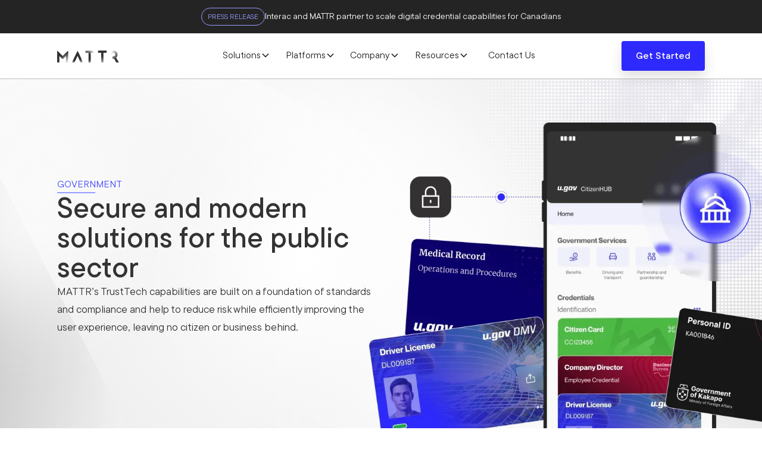

--- FILE ---
content_type: text/html
request_url: https://mattr.global/solutions/government
body_size: 30634
content:
<!DOCTYPE html><!-- Last Published: Thu Dec 18 2025 22:22:26 GMT+0000 (Coordinated Universal Time) --><html data-wf-domain="mattr-marketing.mattr.global" data-wf-page="6628407f86c79658dca8c3a8" data-wf-site="65dbb566f3d89923e20f537c" lang="en"><head><meta charset="utf-8"/><title>Digital trust for Government and public sector | MATTR</title><meta content="Secure government schemes with MATTR digital trust solutions. Build verifiable credentials for safe and efficient networks" name="description"/><meta content="Digital trust for Government and public sector | MATTR" property="og:title"/><meta content="Secure government schemes with MATTR digital trust solutions. Build verifiable credentials for safe and efficient networks" property="og:description"/><meta content="https://cdn.prod.website-files.com/65dbb566f3d89923e20f537c/67649e30eebfb0a3bf82e037_MATTR%20OG%20image.png" property="og:image"/><meta content="Digital trust for Government and public sector | MATTR" property="twitter:title"/><meta content="Secure government schemes with MATTR digital trust solutions. Build verifiable credentials for safe and efficient networks" property="twitter:description"/><meta content="https://cdn.prod.website-files.com/65dbb566f3d89923e20f537c/67649e30eebfb0a3bf82e037_MATTR%20OG%20image.png" property="twitter:image"/><meta property="og:type" content="website"/><meta content="summary_large_image" name="twitter:card"/><meta content="width=device-width, initial-scale=1" name="viewport"/><link href="https://cdn.prod.website-files.com/65dbb566f3d89923e20f537c/css/mattr-marketing-staging.shared.9d6b09b9c.css" rel="stylesheet" type="text/css"/><script type="text/javascript">!function(o,c){var n=c.documentElement,t=" w-mod-";n.className+=t+"js",("ontouchstart"in o||o.DocumentTouch&&c instanceof DocumentTouch)&&(n.className+=t+"touch")}(window,document);</script><link href="https://cdn.prod.website-files.com/65dbb566f3d89923e20f537c/66160c6fb23c0e13463ef139_MATTR_S_gFC_RGB-32.png" rel="shortcut icon" type="image/x-icon"/><link href="https://cdn.prod.website-files.com/65dbb566f3d89923e20f537c/66160c7736d108b869c31f37_MATTR_S_gFC_RGB-256.png" rel="apple-touch-icon"/><link href="https://mattr.global/solutions/government" rel="canonical"/><link rel="stylesheet" href="https://unpkg.com/tippy.js@4/themes/light-border.css"/>

<style>
  
	body {
		font-family: 'MATTR Sans', -apple-system, BlinkMacSystemFont, 'Segoe UI', Roboto, Oxygen, Ubuntu, 'Helvetica Neue', Helvetica, Arial, sans-serif, 'Apple Color Emoji', 'Segoe UI Emoji', 'Segoe UI Symbol';
		font-variant-ligatures: common-ligatures;
	}
	code, kbd, pre, samp {
		font-family: ui-monospace, SFMono-Regular, Consolas, 'Liberation Mono', Menlo, Courier, monospace;
		font-variant-ligatures: none;
	}
  
	/* Tooltip Styling */
	
    .custom-list li {
      list-style-type: none; /* Removes default list bullets */
      padding-left: 40px; /* Adjusts space for the bullet */
      background-image: url('data:image/svg+xml;utf8,<svg width="26" height="8" viewBox="0 0 26 8" fill="#2d29fc" xmlns="http://www.w3.org/2000/svg"><path d="M25.0293 3.96886L21.5731 0.512695L20.866 1.2198L23.1186 3.47238L0.325701 3.47238L0.325701 4.47238L23.1186 4.47238L21.0133 6.57764L21.7204 7.28474L25.0293 3.97589L25.0293 3.96886Z"/></svg>');
      background-repeat: no-repeat;
      background-position: 0 0.5em; /* Aligns the bullet vertically. Adjust as needed */
      background-size: 26px 8px; /* Adjust based on your SVG size */
	}
  
</style>

<script>
  document.addEventListener("DOMContentLoaded", function() {
    // Select all SVG elements on the page
    var svgs = document.querySelectorAll('svg');

    // Loop through each SVG and change the shape-rendering attribute
    svgs.forEach(function(svg) {
      if (svg.hasAttribute('shape-rendering')) {
        svg.setAttribute('shape-rendering', 'auto');
      }
    });
  });
</script>
<!-- Matomo Tag Manager -->
<script>
  var _mtm = window._mtm = window._mtm || [];
  _mtm.push({'mtm.startTime': (new Date().getTime()), 'event': 'mtm.Start'});
  (function() {
    var d=document, g=d.createElement('script'), s=d.getElementsByTagName('script')[0];
    g.async=true; g.src='https://cdn.matomo.cloud/mattrglobal.matomo.cloud/container_nHsLURtE.js'; s.parentNode.insertBefore(g,s);
  })();
</script>
<!-- End Matomo Tag Manager -->

<meta name="robots" content="follow, index"></head><body><section class="callout-banner-component background-color-alternative"><div class="div-100--no-padding"><div class="collection-list-wrapper-8 background-color-alternative w-dyn-list"><div role="list" class="collection-list-9 w-dyn-items w-row"><div role="listitem" class="collection-item-7 w-dyn-item w-col w-col-6"><a href="#" class="link-block-2 w-inline-block"><div class="tag invert hide-mobile-portrait">Press Release</div><div class="banner-text-block"><div class="text-block-17">Interac and MATTR partner to scale digital credential capabilities for Canadians</div></div></a></div></div></div></div></section><div data-animation="default" class="navbar-new-mega w-nav" data-easing2="ease" fs-scrolldisable-element="smart-nav" data-easing="ease" data-collapse="medium" data-w-id="da39c294-0f8f-c016-5284-108f6824cdcf" role="banner" data-duration="400"><div class="toplevel-nav"><a href="/" class="navbar2_logo-link-2 w-nav-brand"><img width="98" loading="lazy" alt="" src="https://cdn.prod.website-files.com/65dbb566f3d89923e20f537c/65dbb6107295c6cce239512c_MATTR%20logo.svg" class="navbar2_logo-2"/></a><nav role="navigation" class="navbar2_menu-2 w-nav-menu"><div data-delay="0" data-hover="false" data-w-id="da39c294-0f8f-c016-5284-108f6824cdd4" class="nav-top-level w-dropdown tabbedmega"><div class="navbar6_dropdown-toggle-2 w-dropdown-toggle"><div>Solutions</div><div class="dropdown-chevron w-embed"><svg width=" 100%" height=" 100%" viewBox="0 0 16 16" fill="none" xmlns="http://www.w3.org/2000/svg">
<path fill-rule="evenodd" clip-rule="evenodd" d="M2.55806 6.29544C2.46043 6.19781 2.46043 6.03952 2.55806 5.94189L3.44195 5.058C3.53958 4.96037 3.69787 4.96037 3.7955 5.058L8.00001 9.26251L12.2045 5.058C12.3021 4.96037 12.4604 4.96037 12.5581 5.058L13.4419 5.94189C13.5396 6.03952 13.5396 6.19781 13.4419 6.29544L8.17678 11.5606C8.07915 11.6582 7.92086 11.6582 7.82323 11.5606L2.55806 6.29544Z" fill="currentColor"/>
</svg></div></div><nav class="megamenu-container solutions w-dropdown-list"><div class="menu-padding"><div class="div-block-300"><div class="div-block-302"><div class="div-block-303"><div class="menu-description-text">MATTR helps you create seamless, secure, and scalable solutions, with trust built-in by design.</div><div class="div-block-308"><a href="/solutions" class="v-lt-4px w-inline-block"><div class="link-title"><div class="text-weight-semibold text-color-blue600">Solutions Overview</div><div class="w-embed"><svg width="24" height="24" viewBox="0 0 24 24" fill="none" xmlns="http://www.w3.org/2000/svg">
<path d="M18.5422 12.5422C18.8417 12.2428 18.8417 11.7572 18.5422 11.4578L13.6623 6.57782C13.3628 6.27836 12.8773 6.27836 12.5778 6.57782C12.2784 6.87728 12.2784 7.3628 12.5778 7.66226L16.9156 12L12.5778 16.3377C12.2784 16.6372 12.2784 17.1227 12.5778 17.4222C12.8773 17.7216 13.3628 17.7216 13.6623 17.4222L18.5422 12.5422ZM6 12V12.7668H18V12V11.2332H6V12Z" fill="#2E29FC"/>
</svg></div></div><div class="menu-description-text">Explore outcomes for any use case.</div></a><a href="/solutions/credential-profiles" class="v-lt-4px w-inline-block"><div class="link-title"><div class="text-weight-semibold text-color-blue600">Credential Profiles Overview</div><div class="w-embed"><svg width="24" height="24" viewBox="0 0 24 24" fill="none" xmlns="http://www.w3.org/2000/svg">
<path d="M18.5422 12.5422C18.8417 12.2428 18.8417 11.7572 18.5422 11.4578L13.6623 6.57782C13.3628 6.27836 12.8773 6.27836 12.5778 6.57782C12.2784 6.87728 12.2784 7.3628 12.5778 7.66226L16.9156 12L12.5778 16.3377C12.2784 16.6372 12.2784 17.1227 12.5778 17.4222C12.8773 17.7216 13.3628 17.7216 13.6623 17.4222L18.5422 12.5422ZM6 12V12.7668H18V12V11.2332H6V12Z" fill="#2E29FC"/>
</svg></div></div><div class="menu-description-text">High assurance personal information sharing.</div></a><a href="/credential-profiles/personal-credentials" class="v-lt-4px w-inline-block"><div class="link-title"><div class="text-weight-semibold text-color-blue600">Personal Credentials</div><div class="w-embed"><svg width="24" height="24" viewBox="0 0 24 24" fill="none" xmlns="http://www.w3.org/2000/svg">
<path d="M18.5422 12.5422C18.8417 12.2428 18.8417 11.7572 18.5422 11.4578L13.6623 6.57782C13.3628 6.27836 12.8773 6.27836 12.5778 6.57782C12.2784 6.87728 12.2784 7.3628 12.5778 7.66226L16.9156 12L12.5778 16.3377C12.2784 16.6372 12.2784 17.1227 12.5778 17.4222C12.8773 17.7216 13.3628 17.7216 13.6623 17.4222L18.5422 12.5422ZM6 12V12.7668H18V12V11.2332H6V12Z" fill="#2E29FC"/>
</svg></div></div><div class="menu-description-text">High assurance personal interactions.</div></a></div></div></div></div><div class="mega-tab-container-wrap"><div class="w-layout-vflex mega-tab-menu"><div class="column-headings">DIGITAL CREDENTIAL SOLUTIONS FOR</div><div id="w-node-da39c294-0f8f-c016-5284-108f6824cdf8-6824cdcf" data-w-id="da39c294-0f8f-c016-5284-108f6824cdf8" class="mega-tab-menu-item current gradient-hover"><div class="v-lt-4px"><div class="text-weight-semibold">Issuers</div><p class="menu-description-text hide-mobile-landscape">Transform your data into value-rich credentials as a trusted, authoritative source.</p></div><div class="mega-tab-indicator current"></div></div><div data-w-id="da39c294-0f8f-c016-5284-108f6824cdff" class="mega-tab-menu-item gradient-hover"><div class="v-lt-4px"><div class="text-weight-semibold">Acceptance</div><p class="text-size-small-14 hide-mobile-landscape">Unlock growth with trusted credential acceptance—boost service delivery, increase conversion, and scale confidently.</p></div><div class="mega-tab-indicator"></div></div><div data-w-id="da39c294-0f8f-c016-5284-108f6824ce06" class="mega-tab-menu-item gradient-hover"><div class="v-lt-4px"><div class="text-weight-semibold">Networks</div><p class="text-size-small-14 hide-mobile-landscape">Establish a digital trust network that drives scale, confidence, and connected value.</p></div><div class="mega-tab-indicator"></div></div><div data-w-id="da39c294-0f8f-c016-5284-108f6824ce0d" class="mega-tab-menu-item gradient-hover"><div class="v-lt-4px"><div class="text-weight-semibold">Integrators and Enablers</div><p class="text-size-small-14 hide-mobile-landscape">Add digital trust and credential capabilities to your technology fabric—without replacing what already works.</p></div><div class="mega-tab-indicator"></div></div></div><div class="mega-tab-content-container hide-mobile"><div id="mega-tab-content-1" data-w-id="da39c294-0f8f-c016-5284-108f6824ce15" class="mega-tab-content-x current hide-mobile"><div class="column-headings">ISSUE FROM</div><div class="div-block-305"><div class="div-block-306"><a href="/solutions/government" aria-current="page" class="navbar6_dropdown-link-2 flex center w-inline-block w--current"><div class="navbar6_icon-wrapper"><div class="icon-embed-small w-embed"><svg width="24" height="24" viewBox="0 0 24 24" fill="none" xmlns="http://www.w3.org/2000/svg">
<path d="M5.46094 11.5562C5.46094 8.14751 8.22417 5.38428 11.6328 5.38428C15.0414 5.38428 17.8046 8.14751 17.8046 11.5562" stroke="#333132" stroke-width="1.45954" stroke-linecap="square"/>
<path d="M2.95312 21.0225H20.3286" stroke="#333132" stroke-width="1.45954" stroke-linecap="square"/>
<path d="M2.63281 14.0708H20.6328" stroke="#333132" stroke-width="1.45954" stroke-linecap="square"/>
<path d="M11.6328 3.64551V5.27128" stroke="#333132" stroke-width="1.45954" stroke-linecap="square"/>
<path d="M11.6328 14.0708V21.021" stroke="#333132" stroke-width="1.45954" stroke-linecap="square"/>
<path d="M7.6875 14.0708V21.021" stroke="#333132" stroke-width="1.45954" stroke-linecap="square"/>
<path d="M15.5859 14.0708V21.021" stroke="#333132" stroke-width="1.45954" stroke-linecap="square"/>
<path d="M19.2349 14.0708V21.021M4.03125 14.0708V21.021" stroke="#333132" stroke-width="1.45954" stroke-linecap="square"/>
<path d="M2.63281 13.9914L11.6419 8.53662L20.6323 13.9914" stroke="#333132" stroke-width="1.45954"/>
</svg></div></div><div class="v-lt-8px"><div class="text-weight-semibold">Government</div></div></a><a href="/solutions/banking-finance" class="navbar6_dropdown-link-2 flex w-inline-block"><div class="navbar6_icon-wrapper"><div class="icon-embed-small w-embed"><svg width="24" height="24" viewBox="0 0 24 24" fill="none" xmlns="http://www.w3.org/2000/svg">
<path d="M12.336 21.3335C17.3065 21.3335 21.3359 17.304 21.3359 12.3335C21.3359 7.36293 17.3065 3.3335 12.336 3.3335C7.36538 3.3335 3.33594 7.36293 3.33594 12.3335C3.33594 17.304 7.36538 21.3335 12.336 21.3335Z" stroke="#333132" stroke-width="1.512"/>
<path d="M9.62501 14.2211V15.0092C9.62501 15.6182 10.1538 16.1118 10.8063 16.1118H13.8438C14.4962 16.1118 15.0251 15.6187 15.0251 15.0097V13.526C15.0251 13.036 14.6785 12.605 14.1746 12.4677L10.4754 11.4607C9.97152 11.3236 9.62501 10.8924 9.62501 10.4024L9.625 9.65419C9.625 9.04529 10.1538 8.55176 10.8063 8.55176H13.8438C14.4961 8.55176 15.0251 9.04536 15.0251 9.65425V10.4428" stroke="#333132" stroke-width="1.512"/>
<path d="M12.3359 8.55213V6.93213" stroke="#333132" stroke-width="1.512" stroke-linecap="square"/>
<path d="M12.3359 17.7318V16.1118" stroke="#333132" stroke-width="1.512" stroke-linecap="square"/>
</svg></div></div><div class="v-lt-8px"><div class="text-weight-semibold">Banking/Finance</div></div></a><a href="/solutions/transportation" class="navbar6_dropdown-link-2 flex w-inline-block"><div class="navbar6_icon-wrapper"><div class="icon-embed-small w-embed"><svg width="24" height="24" viewBox="0 0 24 24" fill="none" xmlns="http://www.w3.org/2000/svg">
<path d="M18.6385 17.3505H21.3373V11.953L19.0884 7.00537H14.1406" stroke="#333132" stroke-width="1.51129"/>
<path d="M18.6385 17.3505C18.6385 17.9469 18.4016 18.5189 17.9798 18.9407C17.5581 19.3625 16.9861 19.5994 16.3896 19.5994C15.7931 19.5994 15.2211 19.3625 14.7993 18.9407C14.3776 18.5189 14.1406 17.9469 14.1406 17.3505C14.1406 16.754 14.3776 16.182 14.7993 15.7603C15.2211 15.3385 15.7931 15.1016 16.3896 15.1016C16.9861 15.1016 17.5581 15.3385 17.9798 15.7603C18.4016 16.182 18.6385 16.754 18.6385 17.3505Z" stroke="#333132" stroke-width="1.51129"/>
<path d="M10.5448 17.3505C10.5448 17.9469 10.3078 18.5189 9.88606 18.9407C9.4643 19.3625 8.89228 19.5994 8.29581 19.5994C7.69936 19.5994 7.12734 19.3625 6.70558 18.9407C6.28381 18.5189 6.04688 17.9469 6.04688 17.3505C6.04688 16.754 6.28381 16.182 6.70558 15.7603C7.12734 15.3385 7.69936 15.1016 8.29581 15.1016C8.89228 15.1016 9.4643 15.3385 9.88606 15.7603C10.3078 16.182 10.5448 16.754 10.5448 17.3505Z" stroke="#333132" stroke-width="1.51129"/>
<path d="M14.1374 17.3491H10.5391" stroke="#333132" stroke-width="0.971543"/>
<path d="M14.1308 17.3472V3.40381H3.33594V17.3472H6.03467" stroke="#333132" stroke-width="1.51129"/>
<path d="M21.3373 11.9517H14.1406" stroke="#333132" stroke-width="1.51129"/>
</svg></div></div><div class="v-lt-8px"><div class="text-weight-semibold">Transportation</div></div></a><a href="/solutions/education" class="navbar6_dropdown-link-2 flex w-inline-block"><div class="navbar6_icon-wrapper"><div class="icon-embed-small w-embed"><svg width="24" height="24" viewBox="0 0 24 24" fill="none" xmlns="http://www.w3.org/2000/svg">
<path d="M11.5634 13.2954C11.7359 13.2954 11.9066 13.2614 12.066 13.1955C12.2254 13.1295 12.3702 13.0327 12.4921 12.9107C12.6141 12.7887 12.7109 12.6439 12.7769 12.4846C12.8429 12.3252 12.8768 12.1545 12.8768 11.9819C12.8768 11.8095 12.8429 11.6386 12.7769 11.4793C12.7109 11.3199 12.6141 11.1751 12.4921 11.0531C12.3702 10.9313 12.2254 10.8345 12.066 10.7685C11.9066 10.7025 11.7359 10.6685 11.5634 10.6685C11.215 10.6685 10.881 10.8068 10.6347 11.0531C10.3883 11.2995 10.25 11.6336 10.25 11.9819C10.25 12.3303 10.3883 12.6644 10.6347 12.9107C10.881 13.157 11.215 13.2954 11.5634 13.2954Z" stroke="#333132" stroke-width="1.47108" stroke-linejoin="round"/>
<path d="M7.1875 8.0415V20.5369H15.9439V8.0415H7.1875Z" stroke="#333132" stroke-width="1.47108"/>
<path d="M2.5625 13.2954V20.537H7.18151V13.2954H2.5625Z" stroke="#333132" stroke-width="1.47108"/>
<path d="M15.9453 13.2954V20.537H20.5644V13.2954H15.9453Z" stroke="#333132" stroke-width="1.47108"/>
<path d="M11.5625 2.56592V5.19285H15.9406V2.56592H11.5625Z" stroke="#333132" stroke-width="1.47108"/>
<path d="M11.5625 4.53613V8.0387" stroke="#333132" stroke-width="1.47108"/>
<path d="M11.5625 17.1943V20.534" stroke="#333132" stroke-width="1.47108"/>
</svg></div></div><div class="v-lt-8px"><div class="text-weight-semibold">Education</div></div></a></div><div class="div-block-306"><a href="/solutions/mdl" class="menu-link flex featured w-inline-block"><div class="h-l-stretch-8px"><div class="text-size-xsmall text-weight-semibold text-color-white">MOBILE DRIVER&#x27;S LICENSE</div><div class="credentialtypepill">mDL</div></div><p class="menu-description-text hide-mobile-landscape text-color-white">Deliver mDL solutions that meet global standards and support the future of digital identity.</p><img src="https://cdn.prod.website-files.com/65dbb566f3d89923e20f537c/6623a02893ed75aef04be62e_PortalXS.webp" loading="lazy" width="611" alt="MATTR&#x27;s light portal - a blue gradient" class="absolute-background hide"/></a><a href="/tools/tools-to-hold" class="menu-link flex cta vertical w-inline-block"><div class="h-cm-stretch _100"><div class="text-weight-semibold text-color-blue600">Enabling Channels</div><div class="navbar6_icon-wrapper"><div class="icon-embed-small w-embed"><svg width="24" height="24" viewBox="0 0 24 24" fill="none" xmlns="http://www.w3.org/2000/svg">
<path d="M18.5422 12.5422C18.8417 12.2428 18.8417 11.7572 18.5422 11.4578L13.6623 6.57782C13.3628 6.27836 12.8773 6.27836 12.5778 6.57782C12.2784 6.87728 12.2784 7.3628 12.5778 7.66226L16.9156 12L12.5778 16.3377C12.2784 16.6372 12.2784 17.1227 12.5778 17.4222C12.8773 17.7216 13.3628 17.7216 13.6623 17.4222L18.5422 12.5422ZM6 12V12.7668H18V12V11.2332H6V12Z" fill="#2E29FC"/>
</svg></div></div></div><p class="menu-description-text hide-mobile-landscape">MATTR’s holding solutions ensure your credentials are available when and where your customers need them.</p></a></div></div></div><div id="mega-tab-content-2" data-w-id="da39c294-0f8f-c016-5284-108f6824ce41" class="mega-tab-content-x"><div class="column-headings">VERIFICATION SOLUTIONS FOR</div><div class="div-block-305"><div class="div-block-306"><a href="/solutions/merchants" class="menu-link flex left top w-inline-block"><div class="navbar6_icon-wrapper"><div class="icon-embed-small w-embed"><svg width="24" height="24" viewBox="0 0 24 24" fill="none" xmlns="http://www.w3.org/2000/svg">
<path d="M20 11.2V20H14V15.2H10V20H4V11.2L12 4L20 11.2Z" stroke="#333132" stroke-width="1.2"/>
</svg></div></div><div class="v-lt-4px"><div class="text-weight-semibold">Merchants</div><p class="text-size-small-14 hide-mobile-landscape">Accept trusted digital credentials at checkout to cut fraud, reduce friction, and boost conversions.</p></div></a><a href="/solutions/large-enterprises" class="menu-link flex left top w-inline-block"><div class="navbar6_icon-wrapper"><div class="icon-embed-small w-embed"><svg width="24" height="24" viewBox="0 0 24 24" fill="none" xmlns="http://www.w3.org/2000/svg">
<path d="M3.99609 8.39902V19.999H19.9961V8.39902L11.9961 3.99902L3.99609 8.39902Z" stroke="#333132" stroke-width="1.2"/>
<path d="M7.20703 19.9996V11.5996H16.807V19.9996" stroke="#333132" stroke-width="1.2"/>
<path d="M7.20703 14.4004H16.807" stroke="#333132" stroke-width="1.2"/>
<path d="M7.20703 17.2002H16.807" stroke="#333132" stroke-width="1.2"/>
</svg></div></div><div class="v-lt-4px"><div class="text-weight-semibold">Large Enterprises</div><p class="text-size-small-14 hide-mobile-landscape">Streamline workforce and customer verification with scalable, standards-based credential acceptance.</p></div></a><a href="/solutions/service-providers" class="menu-link flex left top w-inline-block"><div class="navbar6_icon-wrapper"><div class="icon-embed-small w-embed"><svg width="24" height="24" viewBox="0 0 24 24" fill="none" xmlns="http://www.w3.org/2000/svg">
<path d="M9.58594 15.2372V7.85254H17.7911V15.2372H9.58594Z" stroke="#333132" stroke-width="1.23077"/>
<path d="M13.2734 12.7754H15.735" stroke="#333132" stroke-width="1.23077"/>
<path d="M6.30509 20.161C7.2114 20.161 7.94611 19.4262 7.94611 18.5199C7.94611 17.6136 7.2114 16.8789 6.30509 16.8789C5.39877 16.8789 4.66406 17.6136 4.66406 18.5199C4.66406 19.4262 5.39877 20.161 6.30509 20.161Z" stroke="#333132" stroke-width="1.23077"/>
<path d="M7.94531 18.5195H18.612L20.253 20.1606" stroke="#333132" stroke-width="1.23077"/>
<path d="M6.30128 16.8793V5.3921L4.25 3.34082" stroke="#333132" stroke-width="1.23077"/>
</svg></div></div><div class="v-lt-4px"><div class="text-weight-semibold">Service Providers</div><p class="text-size-small-14 hide-mobile-landscape">Embed secure credential checks into your services to simplify onboarding and ensure compliance.</p></div></a></div><div class="div-block-306"><a href="/solutions/coverage-breakdown" class="menu-link flex featured w-inline-block"><div class="h-l-stretch-8px"><div class="text-size-xsmall text-weight-semibold text-color-white">ACCEPTANCE COVERAGE BREAKDOWN</div></div><p class="menu-description-text hide-mobile-landscape text-color-white">Supported countries, states and regions. Review wallet compatibility in a clear, searchable table.</p><img src="https://cdn.prod.website-files.com/65dbb566f3d89923e20f537c/6623a02893ed75aef04be62e_PortalXS.webp" loading="lazy" width="611" alt="MATTR&#x27;s light portal - a blue gradient" class="absolute-background hide"/></a><a href="/tools/tools-to-verify" class="menu-link flex cta w-inline-block"><div class="v-lt-4px"><div class="text-weight-semibold text-color-blue600">Tools to Verify</div><p class="menu-description-text hide-mobile-landscape">Accept credentials in any setting, any channel, any time.</p></div><div class="navbar6_icon-wrapper"><div class="icon-embed-small w-embed"><svg width="24" height="24" viewBox="0 0 24 24" fill="none" xmlns="http://www.w3.org/2000/svg">
<path d="M18.5422 12.5422C18.8417 12.2428 18.8417 11.7572 18.5422 11.4578L13.6623 6.57782C13.3628 6.27836 12.8773 6.27836 12.5778 6.57782C12.2784 6.87728 12.2784 7.3628 12.5778 7.66226L16.9156 12L12.5778 16.3377C12.2784 16.6372 12.2784 17.1227 12.5778 17.4222C12.8773 17.7216 13.3628 17.7216 13.6623 17.4222L18.5422 12.5422ZM6 12V12.7668H18V12V11.2332H6V12Z" fill="#2E29FC"/>
</svg></div></div></a></div></div></div><div id="mega-tab-content-3" data-w-id="da39c294-0f8f-c016-5284-108f6824ce55" class="mega-tab-content-x"><div class="div-block-305"><div class="div-block-306"><a href="/solutions/trust-networks" class="menu-link flex left top w-inline-block"><div class="navbar6_icon-wrapper"><div class="icon-embed-small w-embed"><svg width="24" height="24" viewBox="0 0 24 24" fill="none" xmlns="http://www.w3.org/2000/svg">
<path d="M19.0663 15.3105C19.0663 16.5779 18.0389 17.6054 16.7714 17.6054C15.504 17.6054 14.4766 16.5779 14.4766 15.3105C14.4766 14.0431 15.504 13.0156 16.7714 13.0156C18.0389 13.0156 19.0663 14.0431 19.0663 15.3105Z" stroke="#333132" stroke-width="1.26316"/>
<path d="M13.0938 21.2773V19.9004C13.0938 19.9004 14.4707 18.9824 16.7656 18.9824C19.0604 18.9824 20.4374 19.9004 20.4374 19.9004V21.2773" stroke="#333132" stroke-width="1.26316"/>
<path d="M13.0938 3.83594H18.1425V8.88467" stroke="#333132" stroke-width="1.26316"/>
<path d="M5.29688 13.4746V18.5233H10.3456" stroke="#333132" stroke-width="1.26316"/>
<path d="M8.96476 4.29488C8.96476 5.5623 7.9373 6.58976 6.66988 6.58976C5.40245 6.58976 4.375 5.5623 4.375 4.29488C4.375 3.02745 5.40245 2 6.66988 2C7.9373 2 8.96476 3.02745 8.96476 4.29488Z" stroke="#333132" stroke-width="1.26316"/>
<path d="M3 10.2617V8.88475C3 8.88475 4.37693 7.9668 6.67181 7.9668C8.96669 7.9668 10.3436 8.88475 10.3436 8.88475V10.2617" stroke="#333132" stroke-width="1.26316"/>
</svg></div></div><div class="v-lt-4px"><div class="text-weight-semibold">Trust Networks</div><p class="menu-description-text hide-mobile-landscape">Build trust networks that unite issuers, holders, and verifiers—unlocking secure, cross-sector collaboration.</p></div></a><a href="/solutions/acceptance-networks" class="menu-link flex left top w-inline-block"><div class="navbar6_icon-wrapper"><div class="icon-embed-small w-embed"><svg width="24" height="24" viewBox="0 0 24 24" fill="none" xmlns="http://www.w3.org/2000/svg">
<path d="M21 21.5251H11.025L2 18.6751V18.3026C2 16.9343 3.10922 15.8251 4.47751 15.8251C4.72441 15.8251 4.96998 15.862 5.20606 15.9346L11.025 17.7251M11.025 17.7251H15.775M11.025 17.7251V14.8751L17.0012 13.9557C18.7291 13.6898 20.2875 15.0268 20.2875 16.7751" stroke="#333132" stroke-width="1.425"/>
<path d="M10.0781 3V10.125" stroke="#333132" stroke-width="1.425"/>
<path d="M2.95312 7.27539L7.22813 11.0754" stroke="#333132" stroke-width="1.425"/>
<path d="M17.6719 7.27539L13.3969 11.0754" stroke="#333132" stroke-width="1.425"/>
</svg></div></div><div class="v-lt-4px"><div class="text-weight-semibold">Acceptance Networks</div><p class="menu-description-text hide-mobile-landscape">Enable interoperable, high-assurance credential verification across your public or commercial service customers.</p></div></a></div><div class="div-block-306"><a href="/solutions/case-study/mycreds-by-arucc" class="menu-link flex featured w-inline-block"><div class="h-l-stretch-8px"><div class="text-size-xsmall text-weight-semibold text-color-white">CASE STUDY</div><img src="https://cdn.prod.website-files.com/65dbb566f3d89923e20f537c/683f9a1487e94b88e3fd7450_MyCreds%20logo%20white.svg" loading="lazy" width="110" alt=""/></div><p class="menu-description-text hide-mobile-landscape text-color-white">See how MyCreds® is changing education and qualifications in Canada</p><img src="https://cdn.prod.website-files.com/65dbb566f3d89923e20f537c/6623a02893ed75aef04be62e_PortalXS.webp" loading="lazy" width="611" alt="MATTR&#x27;s light portal - a blue gradient" class="absolute-background hide"/></a><a href="/contact-us" class="menu-link flex cta w-inline-block"><div class="v-lt-4px"><div class="text-weight-semibold text-color-blue600">Get in touch</div><p class="menu-description-text hide-mobile-landscape">Let&#x27;s discuss your solution.</p></div><div class="navbar6_icon-wrapper"><div class="icon-embed-small w-embed"><svg width="24" height="24" viewBox="0 0 24 24" fill="none" xmlns="http://www.w3.org/2000/svg">
<path d="M18.5422 12.5422C18.8417 12.2428 18.8417 11.7572 18.5422 11.4578L13.6623 6.57782C13.3628 6.27836 12.8773 6.27836 12.5778 6.57782C12.2784 6.87728 12.2784 7.3628 12.5778 7.66226L16.9156 12L12.5778 16.3377C12.2784 16.6372 12.2784 17.1227 12.5778 17.4222C12.8773 17.7216 13.3628 17.7216 13.6623 17.4222L18.5422 12.5422ZM6 12V12.7668H18V12V11.2332H6V12Z" fill="#2E29FC"/>
</svg></div></div></a></div></div></div><div id="mega-tab-content-4" data-w-id="da39c294-0f8f-c016-5284-108f6824ce71" class="mega-tab-content-x"><div class="column-headings">FORTIFY PRODUCT AND WORKFLOWS</div><div class="div-block-305"><div class="div-block-306"><a href="/solutions/idvs" class="menu-link flex left top w-inline-block"><div class="navbar6_icon-wrapper"><div class="icon-embed-small w-embed"><svg width="24" height="24" viewBox="0 0 24 24" fill="none" xmlns="http://www.w3.org/2000/svg">
<path d="M12.0031 14.85C13.5495 14.85 14.8031 13.5964 14.8031 12.05C14.8031 10.5036 13.5495 9.25 12.0031 9.25C10.4567 9.25 9.20312 10.5036 9.20312 12.05C9.20312 13.5964 10.4567 14.85 12.0031 14.85Z" stroke="#333132" stroke-width="1.2"/>
<path d="M19.1462 16.0502C19.6923 14.9681 20 13.7451 20 12.4502C20 8.03192 16.4182 4.4502 12 4.4502C7.58172 4.4502 4 8.03192 4 12.4502C4 13.7451 4.30765 14.9681 4.85383 16.0502" stroke="#333132" stroke-width="1.2"/>
<path d="M17.5984 18.0814C15.9012 17.2915 14.0025 16.8496 11.9984 16.8496C9.99439 16.8496 8.09572 17.2915 6.39844 18.0814V20.0496H17.5984V18.0814Z" stroke="#333132" stroke-width="1.2"/>
</svg></div></div><div class="v-lt-4px"><div class="text-weight-semibold">IDVs</div><p class="menu-description-text hide-mobile-landscape">Extend, augment, and power your application with an integrated set of TrustTech capabilities.</p></div></a><a href="/solutions/workflows" class="menu-link flex left top w-inline-block"><div class="navbar6_icon-wrapper"><div class="icon-embed-small w-embed"><svg width="24" height="24" viewBox="0 0 24 24" fill="none" xmlns="http://www.w3.org/2000/svg">
<path d="M15.2031 15.2002H20.0031V20.0002H15.2031V15.2002Z" stroke="#333132" stroke-width="1.2"/>
<path d="M15.2031 4H20.0031V8.8H15.2031V4Z" stroke="#333132" stroke-width="1.2"/>
<path d="M4 9.59961H8.8V14.3996H4V9.59961Z" stroke="#333132" stroke-width="1.2"/>
<path d="M8.79688 9.60039L15.1969 6.40039" stroke="#333132" stroke-width="1.2"/>
<path d="M8.79688 14.4004L15.1969 17.6004" stroke="#333132" stroke-width="1.2"/>
</svg></div></div><div class="v-lt-4px"><div class="text-weight-semibold">Workflows</div><p class="menu-description-text hide-mobile-landscape">Easily embed secure, standards-based digital trust into your workflows for faster, safer interactions</p></div></a></div><div class="div-block-306"><a href="/contact-us" class="menu-link flex cta w-inline-block"><div class="v-lt-4px"><div class="text-weight-semibold text-color-blue600">Get Started</div><p class="menu-description-text hide-mobile-landscape">Talk to us about becoming a Partner</p></div><div class="navbar6_icon-wrapper"><div class="icon-embed-small w-embed"><svg width="24" height="24" viewBox="0 0 24 24" fill="none" xmlns="http://www.w3.org/2000/svg">
<path d="M18.5422 12.5422C18.8417 12.2428 18.8417 11.7572 18.5422 11.4578L13.6623 6.57782C13.3628 6.27836 12.8773 6.27836 12.5778 6.57782C12.2784 6.87728 12.2784 7.3628 12.5778 7.66226L16.9156 12L12.5778 16.3377C12.2784 16.6372 12.2784 17.1227 12.5778 17.4222C12.8773 17.7216 13.3628 17.7216 13.6623 17.4222L18.5422 12.5422ZM6 12V12.7668H18V12V11.2332H6V12Z" fill="#2E29FC"/>
</svg></div></div></a></div></div></div></div><div class="v-lt-8px hide-desktop"><div class="column-headings">DIGITAL CREDENTIAL SOLUTIONS FOR</div><div data-delay="0" data-hover="false" data-w-id="da39c294-0f8f-c016-5284-108f6824ce86" class="accordian-solutions w-dropdown"><div class="solutions-accordian-toggle w-dropdown-toggle"><div class="accordion-icon w-icon-dropdown-toggle"></div><div class="text-weight-semibold">Issuers</div></div><nav class="accordian-dropdown-solutions w-dropdown-list"><div class="accordian-featured-text">Transform your data into value-rich credentials as a trusted, authoritative source.</div><div class="column-headings">ISSUE FROM</div><div class="div-block-314"><div class="div-block-315"><a href="/solutions/government" aria-current="page" class="navbar6_dropdown-link-3 flex left w-inline-block w--current"><div class="navbar6_icon-wrapper"><div class="icon-embed-small-8 w-embed"><svg width="24" height="24" viewBox="0 0 24 24" fill="none" xmlns="http://www.w3.org/2000/svg">
<path d="M5.46094 11.5562C5.46094 8.14751 8.22417 5.38428 11.6328 5.38428C15.0414 5.38428 17.8046 8.14751 17.8046 11.5562" stroke="#333132" stroke-width="1.45954" stroke-linecap="square"/>
<path d="M2.95312 21.0225H20.3286" stroke="#333132" stroke-width="1.45954" stroke-linecap="square"/>
<path d="M2.63281 14.0708H20.6328" stroke="#333132" stroke-width="1.45954" stroke-linecap="square"/>
<path d="M11.6328 3.64551V5.27128" stroke="#333132" stroke-width="1.45954" stroke-linecap="square"/>
<path d="M11.6328 14.0708V21.021" stroke="#333132" stroke-width="1.45954" stroke-linecap="square"/>
<path d="M7.6875 14.0708V21.021" stroke="#333132" stroke-width="1.45954" stroke-linecap="square"/>
<path d="M15.5859 14.0708V21.021" stroke="#333132" stroke-width="1.45954" stroke-linecap="square"/>
<path d="M19.2349 14.0708V21.021M4.03125 14.0708V21.021" stroke="#333132" stroke-width="1.45954" stroke-linecap="square"/>
<path d="M2.63281 13.9914L11.6419 8.53662L20.6323 13.9914" stroke="#333132" stroke-width="1.45954"/>
</svg></div></div><div class="v-lt-8px-9"><div class="text-weight-semibold-2">Government</div></div></a><a href="/solutions/banking-finance" class="navbar6_dropdown-link-3 flex left w-inline-block"><div class="navbar6_icon-wrapper"><div class="icon-embed-small-8 w-embed"><svg width="24" height="24" viewBox="0 0 24 24" fill="none" xmlns="http://www.w3.org/2000/svg">
<path d="M12.336 21.3335C17.3065 21.3335 21.3359 17.304 21.3359 12.3335C21.3359 7.36293 17.3065 3.3335 12.336 3.3335C7.36538 3.3335 3.33594 7.36293 3.33594 12.3335C3.33594 17.304 7.36538 21.3335 12.336 21.3335Z" stroke="#333132" stroke-width="1.512"/>
<path d="M9.62501 14.2211V15.0092C9.62501 15.6182 10.1538 16.1118 10.8063 16.1118H13.8438C14.4962 16.1118 15.0251 15.6187 15.0251 15.0097V13.526C15.0251 13.036 14.6785 12.605 14.1746 12.4677L10.4754 11.4607C9.97152 11.3236 9.62501 10.8924 9.62501 10.4024L9.625 9.65419C9.625 9.04529 10.1538 8.55176 10.8063 8.55176H13.8438C14.4961 8.55176 15.0251 9.04536 15.0251 9.65425V10.4428" stroke="#333132" stroke-width="1.512"/>
<path d="M12.3359 8.55213V6.93213" stroke="#333132" stroke-width="1.512" stroke-linecap="square"/>
<path d="M12.3359 17.7318V16.1118" stroke="#333132" stroke-width="1.512" stroke-linecap="square"/>
</svg></div></div><div class="v-lt-8px-9"><div class="text-weight-semibold-2">Banking/Finance</div></div></a><a href="/solutions/transportation" class="navbar6_dropdown-link-3 flex left w-inline-block"><div class="navbar6_icon-wrapper"><div class="icon-embed-small-8 w-embed"><svg width="24" height="24" viewBox="0 0 24 24" fill="none" xmlns="http://www.w3.org/2000/svg">
<path d="M18.6385 17.3505H21.3373V11.953L19.0884 7.00537H14.1406" stroke="#333132" stroke-width="1.51129"/>
<path d="M18.6385 17.3505C18.6385 17.9469 18.4016 18.5189 17.9798 18.9407C17.5581 19.3625 16.9861 19.5994 16.3896 19.5994C15.7931 19.5994 15.2211 19.3625 14.7993 18.9407C14.3776 18.5189 14.1406 17.9469 14.1406 17.3505C14.1406 16.754 14.3776 16.182 14.7993 15.7603C15.2211 15.3385 15.7931 15.1016 16.3896 15.1016C16.9861 15.1016 17.5581 15.3385 17.9798 15.7603C18.4016 16.182 18.6385 16.754 18.6385 17.3505Z" stroke="#333132" stroke-width="1.51129"/>
<path d="M10.5448 17.3505C10.5448 17.9469 10.3078 18.5189 9.88606 18.9407C9.4643 19.3625 8.89228 19.5994 8.29581 19.5994C7.69936 19.5994 7.12734 19.3625 6.70558 18.9407C6.28381 18.5189 6.04688 17.9469 6.04688 17.3505C6.04688 16.754 6.28381 16.182 6.70558 15.7603C7.12734 15.3385 7.69936 15.1016 8.29581 15.1016C8.89228 15.1016 9.4643 15.3385 9.88606 15.7603C10.3078 16.182 10.5448 16.754 10.5448 17.3505Z" stroke="#333132" stroke-width="1.51129"/>
<path d="M14.1374 17.3491H10.5391" stroke="#333132" stroke-width="0.971543"/>
<path d="M14.1308 17.3472V3.40381H3.33594V17.3472H6.03467" stroke="#333132" stroke-width="1.51129"/>
<path d="M21.3373 11.9517H14.1406" stroke="#333132" stroke-width="1.51129"/>
</svg></div></div><div class="v-lt-8px-9"><div class="text-weight-semibold-2">Transportation</div></div></a><a href="/solutions/education" class="navbar6_dropdown-link-3 flex left w-inline-block"><div class="navbar6_icon-wrapper"><div class="icon-embed-small-8 w-embed"><svg width="24" height="24" viewBox="0 0 24 24" fill="none" xmlns="http://www.w3.org/2000/svg">
<path d="M11.5634 13.2954C11.7359 13.2954 11.9066 13.2614 12.066 13.1955C12.2254 13.1295 12.3702 13.0327 12.4921 12.9107C12.6141 12.7887 12.7109 12.6439 12.7769 12.4846C12.8429 12.3252 12.8768 12.1545 12.8768 11.9819C12.8768 11.8095 12.8429 11.6386 12.7769 11.4793C12.7109 11.3199 12.6141 11.1751 12.4921 11.0531C12.3702 10.9313 12.2254 10.8345 12.066 10.7685C11.9066 10.7025 11.7359 10.6685 11.5634 10.6685C11.215 10.6685 10.881 10.8068 10.6347 11.0531C10.3883 11.2995 10.25 11.6336 10.25 11.9819C10.25 12.3303 10.3883 12.6644 10.6347 12.9107C10.881 13.157 11.215 13.2954 11.5634 13.2954Z" stroke="#333132" stroke-width="1.47108" stroke-linejoin="round"/>
<path d="M7.1875 8.0415V20.5369H15.9439V8.0415H7.1875Z" stroke="#333132" stroke-width="1.47108"/>
<path d="M2.5625 13.2954V20.537H7.18151V13.2954H2.5625Z" stroke="#333132" stroke-width="1.47108"/>
<path d="M15.9453 13.2954V20.537H20.5644V13.2954H15.9453Z" stroke="#333132" stroke-width="1.47108"/>
<path d="M11.5625 2.56592V5.19285H15.9406V2.56592H11.5625Z" stroke="#333132" stroke-width="1.47108"/>
<path d="M11.5625 4.53613V8.0387" stroke="#333132" stroke-width="1.47108"/>
<path d="M11.5625 17.1943V20.534" stroke="#333132" stroke-width="1.47108"/>
</svg></div></div><div class="v-lt-8px-9"><div class="text-weight-semibold-2">Education</div></div></a></div><div class="div-block-315"><a href="/solutions/mdl" class="menu-link flex featured w-inline-block"><div class="h-l-stretch-8px"><div class="text-size-xsmall text-weight-semibold text-color-white">MOBILE DRIVER&#x27;S LICENSE</div><div class="credentialtypepill">mDL</div></div><p class="menu-description-text hide-mobile-landscape text-color-white">Deliver mDL solutions that meet global standards and support the future of digital identity.</p><img src="https://cdn.prod.website-files.com/65dbb566f3d89923e20f537c/6623a02893ed75aef04be62e_PortalXS.webp" loading="lazy" width="611" alt="MATTR&#x27;s light portal - a blue gradient" class="absolute-background hide"/></a><a href="/tools/tools-to-hold" class="menu-link-2 flex cta w-inline-block"><div class="v-lt-4px-4"><div class="text-weight-semibold-2 text-color-blue600">Enabling Channels</div><p class="menu-description-text-2 hide-mobile-landscape">MATTR’s holding solutions ensure your credentials are available when and where your customers need them.</p></div><div class="navbar6_icon-wrapper"><div class="icon-embed-small-8 w-embed"><svg width="24" height="24" viewBox="0 0 24 24" fill="none" xmlns="http://www.w3.org/2000/svg">
<path d="M18.5422 12.5422C18.8417 12.2428 18.8417 11.7572 18.5422 11.4578L13.6623 6.57782C13.3628 6.27836 12.8773 6.27836 12.5778 6.57782C12.2784 6.87728 12.2784 7.3628 12.5778 7.66226L16.9156 12L12.5778 16.3377C12.2784 16.6372 12.2784 17.1227 12.5778 17.4222C12.8773 17.7216 13.3628 17.7216 13.6623 17.4222L18.5422 12.5422ZM6 12V12.7668H18V12V11.2332H6V12Z" fill="#2E29FC"/>
</svg></div></div></a></div></div></nav></div><div data-delay="0" data-hover="false" data-w-id="da39c294-0f8f-c016-5284-108f6824ceb9" class="accordian-solutions w-dropdown"><div class="solutions-accordian-toggle w-dropdown-toggle"><div class="accordion-icon w-icon-dropdown-toggle"></div><div class="text-weight-semibold">Acceptance</div></div><nav class="accordian-dropdown-solutions w-dropdown-list"><div class="accordian-featured-text">Unlock growth with trusted credential acceptance—boost service delivery, increase conversion, and scale confidently.</div><div class="column-headings">VERIFICATION SOLUTIONS FOR</div><div class="div-block-305"><div class="div-block-306"><a href="/solutions/merchants" class="menu-link flex left top w-inline-block"><div class="navbar6_icon-wrapper"><div class="icon-embed-small w-embed"><svg width="24" height="24" viewBox="0 0 24 24" fill="none" xmlns="http://www.w3.org/2000/svg">
<path d="M20 11.2V20H14V15.2H10V20H4V11.2L12 4L20 11.2Z" stroke="#333132" stroke-width="1.2"/>
</svg></div></div><div class="v-lt-4px"><div class="text-weight-semibold">Merchants</div><p class="text-size-small-14 hide-mobile-landscape">Accept trusted digital credentials at checkout to cut fraud, reduce friction, and boost conversions.</p></div></a><a href="/solutions/large-enterprises" class="menu-link flex left top w-inline-block"><div class="navbar6_icon-wrapper"><div class="icon-embed-small w-embed"><svg width="24" height="24" viewBox="0 0 24 24" fill="none" xmlns="http://www.w3.org/2000/svg">
<path d="M3.99609 8.39902V19.999H19.9961V8.39902L11.9961 3.99902L3.99609 8.39902Z" stroke="#333132" stroke-width="1.2"/>
<path d="M7.20703 19.9996V11.5996H16.807V19.9996" stroke="#333132" stroke-width="1.2"/>
<path d="M7.20703 14.4004H16.807" stroke="#333132" stroke-width="1.2"/>
<path d="M7.20703 17.2002H16.807" stroke="#333132" stroke-width="1.2"/>
</svg></div></div><div class="v-lt-4px"><div class="text-weight-semibold">Large Enterprises</div><p class="text-size-small-14 hide-mobile-landscape">Streamline workforce and customer verification with scalable, standards-based credential acceptance.</p></div></a><a href="/solutions/service-providers" class="menu-link flex left top w-inline-block"><div class="navbar6_icon-wrapper"><div class="icon-embed-small w-embed"><svg width="24" height="24" viewBox="0 0 24 24" fill="none" xmlns="http://www.w3.org/2000/svg">
<path d="M9.58594 15.2372V7.85254H17.7911V15.2372H9.58594Z" stroke="#333132" stroke-width="1.23077"/>
<path d="M13.2734 12.7754H15.735" stroke="#333132" stroke-width="1.23077"/>
<path d="M6.30509 20.161C7.2114 20.161 7.94611 19.4262 7.94611 18.5199C7.94611 17.6136 7.2114 16.8789 6.30509 16.8789C5.39877 16.8789 4.66406 17.6136 4.66406 18.5199C4.66406 19.4262 5.39877 20.161 6.30509 20.161Z" stroke="#333132" stroke-width="1.23077"/>
<path d="M7.94531 18.5195H18.612L20.253 20.1606" stroke="#333132" stroke-width="1.23077"/>
<path d="M6.30128 16.8793V5.3921L4.25 3.34082" stroke="#333132" stroke-width="1.23077"/>
</svg></div></div><div class="v-lt-4px"><div class="text-weight-semibold">Service Providers</div><p class="text-size-small-14 hide-mobile-landscape">Embed secure credential checks into your services to simplify onboarding and ensure compliance.</p></div></a></div><div class="div-block-306"><a href="/solutions/coverage-breakdown" class="menu-link flex featured w-inline-block"><div class="h-l-stretch-8px"><div class="text-size-xsmall text-weight-semibold text-color-white">ACCEPTANCE COVERAGE BREAKDOWN</div></div><p class="menu-description-text hide-mobile-landscape text-color-white">Supported countries, states and regions. Review wallet compatibility in a clear, searchable table.</p><img src="https://cdn.prod.website-files.com/65dbb566f3d89923e20f537c/6623a02893ed75aef04be62e_PortalXS.webp" loading="lazy" width="611" alt="MATTR&#x27;s light portal - a blue gradient" class="absolute-background hide"/></a><a href="/tools/tools-to-verify" class="menu-link flex cta w-inline-block"><div class="v-lt-4px"><div class="text-weight-semibold text-color-blue600">Tools to Verify</div><p class="menu-description-text hide-mobile-landscape">Accept credentials in any setting, any channel, any time.</p></div><div class="navbar6_icon-wrapper"><div class="icon-embed-small w-embed"><svg width="24" height="24" viewBox="0 0 24 24" fill="none" xmlns="http://www.w3.org/2000/svg">
<path d="M18.5422 12.5422C18.8417 12.2428 18.8417 11.7572 18.5422 11.4578L13.6623 6.57782C13.3628 6.27836 12.8773 6.27836 12.5778 6.57782C12.2784 6.87728 12.2784 7.3628 12.5778 7.66226L16.9156 12L12.5778 16.3377C12.2784 16.6372 12.2784 17.1227 12.5778 17.4222C12.8773 17.7216 13.3628 17.7216 13.6623 17.4222L18.5422 12.5422ZM6 12V12.7668H18V12V11.2332H6V12Z" fill="#2E29FC"/>
</svg></div></div></a></div></div></nav></div><div data-delay="0" data-hover="false" data-w-id="da39c294-0f8f-c016-5284-108f6824ced4" class="accordian-solutions w-dropdown"><div class="solutions-accordian-toggle w-dropdown-toggle"><div class="accordion-icon w-icon-dropdown-toggle"></div><div class="text-weight-semibold">Networks</div></div><nav class="accordian-dropdown-solutions w-dropdown-list"><div class="accordian-featured-text">Establish a digital trust network that drives scale, confidence, and connected value.</div><div class="div-block-316"><div class="div-block-317"><a href="#" class="menu-link-2 flex left top w-inline-block"><div class="navbar6_icon-wrapper"><div class="icon-embed-small-9 w-embed"><svg width="24" height="24" viewBox="0 0 24 24" fill="none" xmlns="http://www.w3.org/2000/svg">
<path d="M19.0663 15.3105C19.0663 16.5779 18.0389 17.6054 16.7714 17.6054C15.504 17.6054 14.4766 16.5779 14.4766 15.3105C14.4766 14.0431 15.504 13.0156 16.7714 13.0156C18.0389 13.0156 19.0663 14.0431 19.0663 15.3105Z" stroke="#333132" stroke-width="1.26316"/>
<path d="M13.0938 21.2773V19.9004C13.0938 19.9004 14.4707 18.9824 16.7656 18.9824C19.0604 18.9824 20.4374 19.9004 20.4374 19.9004V21.2773" stroke="#333132" stroke-width="1.26316"/>
<path d="M13.0938 3.83594H18.1425V8.88467" stroke="#333132" stroke-width="1.26316"/>
<path d="M5.29688 13.4746V18.5233H10.3456" stroke="#333132" stroke-width="1.26316"/>
<path d="M8.96476 4.29488C8.96476 5.5623 7.9373 6.58976 6.66988 6.58976C5.40245 6.58976 4.375 5.5623 4.375 4.29488C4.375 3.02745 5.40245 2 6.66988 2C7.9373 2 8.96476 3.02745 8.96476 4.29488Z" stroke="#333132" stroke-width="1.26316"/>
<path d="M3 10.2617V8.88475C3 8.88475 4.37693 7.9668 6.67181 7.9668C8.96669 7.9668 10.3436 8.88475 10.3436 8.88475V10.2617" stroke="#333132" stroke-width="1.26316"/>
</svg></div></div><div class="v-lt-4px-4"><div class="text-weight-semibold-2">Trust Networks</div><p class="menu-description-text-3 hide-mobile-landscape">Build trust networks that unite issuers, holders, and verifiers—unlocking secure, cross-sector collaboration.</p></div></a><a href="#" class="menu-link-2 flex left top w-inline-block"><div class="navbar6_icon-wrapper"><div class="icon-embed-small-9 w-embed"><svg width="24" height="24" viewBox="0 0 24 24" fill="none" xmlns="http://www.w3.org/2000/svg">
<path d="M21 21.5251H11.025L2 18.6751V18.3026C2 16.9343 3.10922 15.8251 4.47751 15.8251C4.72441 15.8251 4.96998 15.862 5.20606 15.9346L11.025 17.7251M11.025 17.7251H15.775M11.025 17.7251V14.8751L17.0012 13.9557C18.7291 13.6898 20.2875 15.0268 20.2875 16.7751" stroke="#333132" stroke-width="1.425"/>
<path d="M10.0781 3V10.125" stroke="#333132" stroke-width="1.425"/>
<path d="M2.95312 7.27539L7.22813 11.0754" stroke="#333132" stroke-width="1.425"/>
<path d="M17.6719 7.27539L13.3969 11.0754" stroke="#333132" stroke-width="1.425"/>
</svg></div></div><div class="v-lt-4px-4"><div class="text-weight-semibold-2">Acceptance Networks</div><p class="menu-description-text-3 hide-mobile-landscape">Enable interoperable, high-assurance credential verification across your public or commercial service customers.</p></div></a></div><div class="div-block-317"><a href="/solutions/case-study/mycreds-by-arucc" class="menu-link flex featured w-inline-block"><div class="h-l-stretch-8px horizontal"><div class="text-size-xsmall text-weight-semibold text-color-white">CASE STUDY</div><img src="https://cdn.prod.website-files.com/65dbb566f3d89923e20f537c/683f9a1487e94b88e3fd7450_MyCreds%20logo%20white.svg" loading="lazy" width="134" alt=""/></div><p class="menu-description-text hide-mobile-landscape text-color-white">See how MyCreds® is changing education and qualifications in Canada</p><img src="https://cdn.prod.website-files.com/65dbb566f3d89923e20f537c/6623a02893ed75aef04be62e_PortalXS.webp" loading="lazy" width="611" alt="MATTR&#x27;s light portal - a blue gradient" class="absolute-background hide"/></a><a href="/contact-us" class="menu-link flex cta w-inline-block"><div class="v-lt-4px"><div class="text-weight-semibold text-color-blue600">Get in touch</div><p class="menu-description-text hide-mobile-landscape">Let&#x27;s discuss your solution.</p></div><div class="navbar6_icon-wrapper"><div class="icon-embed-small w-embed"><svg width="24" height="24" viewBox="0 0 24 24" fill="none" xmlns="http://www.w3.org/2000/svg">
<path d="M18.5422 12.5422C18.8417 12.2428 18.8417 11.7572 18.5422 11.4578L13.6623 6.57782C13.3628 6.27836 12.8773 6.27836 12.5778 6.57782C12.2784 6.87728 12.2784 7.3628 12.5778 7.66226L16.9156 12L12.5778 16.3377C12.2784 16.6372 12.2784 17.1227 12.5778 17.4222C12.8773 17.7216 13.3628 17.7216 13.6623 17.4222L18.5422 12.5422ZM6 12V12.7668H18V12V11.2332H6V12Z" fill="#2E29FC"/>
</svg></div></div></a></div></div></nav></div><div data-delay="0" data-hover="false" data-w-id="da39c294-0f8f-c016-5284-108f6824cef7" class="accordian-solutions w-dropdown"><div class="solutions-accordian-toggle w-dropdown-toggle"><div class="accordion-icon w-icon-dropdown-toggle"></div><div class="text-weight-semibold">Integrators and Enablers</div></div><nav class="accordian-dropdown-solutions w-dropdown-list"><div class="accordian-featured-text">Add digital trust and credential capabilities to your technology fabric—without replacing what already works.</div><div class="column-headings">FORTIFY PRODUCT AND WORKFLOWS</div><div class="div-block-305"><div class="div-block-306"><a href="/solutions/idvs" class="menu-link flex left top w-inline-block"><div class="navbar6_icon-wrapper"><div class="icon-embed-small w-embed"><svg width="24" height="24" viewBox="0 0 24 24" fill="none" xmlns="http://www.w3.org/2000/svg">
<path d="M12.0016 14.7248C13.7413 14.7248 15.1516 13.3145 15.1516 11.5748C15.1516 9.83511 13.7413 8.4248 12.0016 8.4248C10.2619 8.4248 8.85156 9.83511 8.85156 11.5748C8.85156 13.3145 10.2619 14.7248 12.0016 14.7248Z" stroke="#333132" stroke-width="1.35"/>
<path d="M20.0394 16.0749C20.6539 14.8576 21 13.4816 21 12.0249C21 7.05434 16.9705 3.0249 12 3.0249C7.02943 3.0249 3 7.05434 3 12.0249C3 13.4816 3.3461 14.8576 3.96056 16.0749" stroke="#333132" stroke-width="1.35"/>
<path d="M18.2953 18.3608C16.3859 17.4723 14.2499 16.9751 11.9953 16.9751C9.74076 16.9751 7.60475 17.4723 5.69531 18.3608V20.5751H18.2953V18.3608Z" stroke="#333132" stroke-width="1.35"/>
</svg></div></div><div class="v-lt-4px"><div class="text-weight-semibold">IDVs</div><p class="menu-description-text hide-mobile-landscape">Extend, augment, and power your application with an integrated set of TrustTech capabilities.</p></div></a><a href="/solutions/workflows" class="menu-link flex left top w-inline-block"><div class="navbar6_icon-wrapper"><div class="icon-embed-small w-embed"><svg width="24" height="24" viewBox="0 0 24 24" fill="none" xmlns="http://www.w3.org/2000/svg">
<path d="M15.2031 15.2002H20.0031V20.0002H15.2031V15.2002Z" stroke="#333132" stroke-width="1.2"/>
<path d="M15.2031 4H20.0031V8.8H15.2031V4Z" stroke="#333132" stroke-width="1.2"/>
<path d="M4 9.59961H8.8V14.3996H4V9.59961Z" stroke="#333132" stroke-width="1.2"/>
<path d="M8.79688 9.60039L15.1969 6.40039" stroke="#333132" stroke-width="1.2"/>
<path d="M8.79688 14.4004L15.1969 17.6004" stroke="#333132" stroke-width="1.2"/>
</svg></div></div><div class="v-lt-4px"><div class="text-weight-semibold">Workflows</div><p class="menu-description-text hide-mobile-landscape">Easily embed secure, standards-based digital trust into your workflows for faster, safer interactions</p></div></a></div><div class="div-block-306"><a href="/get-started" class="menu-link flex cta w-inline-block"><div class="v-lt-4px"><div class="text-weight-semibold text-color-blue600">Get Started</div><p class="menu-description-text hide-mobile-landscape">Talk to us about becoming a Partner</p></div><div class="navbar6_icon-wrapper"><div class="icon-embed-small w-embed"><svg width="24" height="24" viewBox="0 0 24 24" fill="none" xmlns="http://www.w3.org/2000/svg">
<path d="M18.5422 12.5422C18.8417 12.2428 18.8417 11.7572 18.5422 11.4578L13.6623 6.57782C13.3628 6.27836 12.8773 6.27836 12.5778 6.57782C12.2784 6.87728 12.2784 7.3628 12.5778 7.66226L16.9156 12L12.5778 16.3377C12.2784 16.6372 12.2784 17.1227 12.5778 17.4222C12.8773 17.7216 13.3628 17.7216 13.6623 17.4222L18.5422 12.5422ZM6 12V12.7668H18V12V11.2332H6V12Z" fill="#2E29FC"/>
</svg></div></div></a></div></div></nav></div></div></div></div></nav></div><div data-delay="0" data-hover="false" data-w-id="da39c294-0f8f-c016-5284-108f6824cf12" class="nav-top-level w-dropdown"><div class="navbar6_dropdown-toggle-2 w-dropdown-toggle"><div>Platforms</div><div class="dropdown-chevron w-embed"><svg width=" 100%" height=" 100%" viewBox="0 0 16 16" fill="none" xmlns="http://www.w3.org/2000/svg">
<path fill-rule="evenodd" clip-rule="evenodd" d="M2.55806 6.29544C2.46043 6.19781 2.46043 6.03952 2.55806 5.94189L3.44195 5.058C3.53958 4.96037 3.69787 4.96037 3.7955 5.058L8.00001 9.26251L12.2045 5.058C12.3021 4.96037 12.4604 4.96037 12.5581 5.058L13.4419 5.94189C13.5396 6.03952 13.5396 6.19781 13.4419 6.29544L8.17678 11.5606C8.07915 11.6582 7.92086 11.6582 7.82323 11.5606L2.55806 6.29544Z" fill="currentColor"/>
</svg></div></div><nav class="megamenu-container platforms w-dropdown-list"><div class="menu-padding"><div class="div-block-300"><div class="div-block-302"><div class="div-block-303"><div class="menu-description-text">Industry-agnostic solutions that transform how organizations share, manage, and verify information across all domains.</div><div class="div-block-308"><a href="/platforms" class="v-lt-4px w-inline-block"><div class="link-title"><div class="text-weight-semibold text-color-blue600">Platforms Overview</div><div class="w-embed"><svg width="24" height="24" viewBox="0 0 24 24" fill="none" xmlns="http://www.w3.org/2000/svg">
<path d="M18.5422 12.5422C18.8417 12.2428 18.8417 11.7572 18.5422 11.4578L13.6623 6.57782C13.3628 6.27836 12.8773 6.27836 12.5778 6.57782C12.2784 6.87728 12.2784 7.3628 12.5778 7.66226L16.9156 12L12.5778 16.3377C12.2784 16.6372 12.2784 17.1227 12.5778 17.4222C12.8773 17.7216 13.3628 17.7216 13.6623 17.4222L18.5422 12.5422ZM6 12V12.7668H18V12V11.2332H6V12Z" fill="#2E29FC"/>
</svg></div></div><div class="menu-description-text">Explore our future-proof platforms.</div></a><a href="/platforms/credential-formats" class="v-lt-4px w-inline-block"><div class="link-title"><div class="text-weight-semibold text-color-blue600">Credential Formats</div><div class="w-embed"><svg width="24" height="24" viewBox="0 0 24 24" fill="none" xmlns="http://www.w3.org/2000/svg">
<path d="M18.5422 12.5422C18.8417 12.2428 18.8417 11.7572 18.5422 11.4578L13.6623 6.57782C13.3628 6.27836 12.8773 6.27836 12.5778 6.57782C12.2784 6.87728 12.2784 7.3628 12.5778 7.66226L16.9156 12L12.5778 16.3377C12.2784 16.6372 12.2784 17.1227 12.5778 17.4222C12.8773 17.7216 13.3628 17.7216 13.6623 17.4222L18.5422 12.5422ZM6 12V12.7668H18V12V11.2332H6V12Z" fill="#2E29FC"/>
</svg></div></div><div class="menu-description-text">Interoperability and compliance in any interaction.</div></a></div></div></div></div><div class="div-block-301"><div class="div-block-299"><div class="div-block-304"><a href="/platforms/vii" class="menu-link flex left top w-inline-block"><div class="navbar6_icon-wrapper"><div class="icon-embed-small w-embed"><svg width="24" height="24" viewBox="0 0 24 24" fill="none" xmlns="http://www.w3.org/2000/svg">
<rect x="2.75" y="2.75" width="18.5" height="18.5" stroke="#333132" stroke-width="1.5"/>
<path d="M5.70312 8.44189H7.39874L8.97511 13.3366L10.5316 8.44189H12.2405L9.7964 15.5421H8.16045L5.70312 8.44189ZM11.6641 14.7804L13.6512 9.21023L13.234 8.44189H15.5719L13.0419 15.5421H10.9754L11.6641 14.7804ZM16.8834 8.44189H18.93L18.2677 9.21023L16.2807 14.7804L16.698 15.5421H14.3732L16.8834 8.44189Z" fill="#333132"/>
</svg></div></div><div class="v-lt-4px"><div class="text-weight-semibold">MATTR VII</div><p class="menu-description-text">Extend, augment, and even drive your application with an integrated set of TrustTech capabilities.</p></div></a><a href="/platforms/pi" class="menu-link flex left top w-inline-block"><div class="navbar6_icon-wrapper"><div class="icon-embed-small w-embed"><svg width="24" height="24" viewBox="0 0 24 24" fill="none" xmlns="http://www.w3.org/2000/svg">
<rect x="2.75" y="2.75" width="18.5" height="18.5" stroke="#333132" stroke-width="1.5"/>
<path d="M9.05506 15.2461V9.60061C8.50632 9.65641 7.99479 9.80522 7.53906 10.0563V8.29853C8.0971 7.99161 8.71094 7.8335 9.38988 7.8335C11.1477 7.8335 12.9334 8.88446 14.7563 8.88446C15.3702 8.88446 15.9468 8.76356 16.4676 8.51244V10.261C15.9561 10.4935 15.426 10.6144 14.8679 10.633V14.0463C14.8679 14.1672 14.9795 14.4462 15.2772 14.4462H15.8352V16.1668H15.2772C14.5424 16.1668 13.1566 15.5809 13.1566 14.0463V10.4098C12.3847 10.233 11.4267 9.90753 10.7571 9.75872V16.1017H8.30171L9.06436 15.2461H9.05506Z" fill="#333132"/>
</svg></div></div><div class="v-lt-4px"><div class="text-weight-semibold">MATTR Pi</div><p class="menu-description-text">Designed with the flexibility you need to create world-class apps, with MATTR&#x27;s expertise baked in.</p></div></a><a href="/platforms/go" class="menu-link flex left top w-inline-block"><div class="navbar6_icon-wrapper"><div class="icon-embed-small w-embed"><svg width="24" height="24" viewBox="0 0 24 24" fill="none" xmlns="http://www.w3.org/2000/svg">
<rect x="2.75" y="2.75" width="18.5" height="18.5" stroke="#333132" stroke-width="1.5"/>
<path d="M11.5813 11.7253V12.2911C11.5813 14.1091 10.108 15.5811 8.28998 15.5811C6.47198 15.5811 5 14.1091 5 12.2911V11.7089C5 9.89084 6.47335 8.41748 8.28998 8.41748C9.27175 8.41748 10.1519 8.84727 10.7561 9.52834L9.81688 10.4703C9.45575 10.0268 8.90513 9.74255 8.28998 9.74255C7.20659 9.74255 6.32368 10.6241 6.32368 11.7089V12.2911C6.32368 13.3745 7.20659 14.2574 8.28998 14.2574C9.37336 14.2574 10.2357 13.3964 10.2563 12.3309H7.9618L8.62502 11.669H11.5772L11.5813 11.724V11.7253Z" fill="#333132"/>
<path d="M15.7118 8.41895C13.8938 8.41895 12.4219 9.89231 12.4219 11.7103V12.2925C12.4219 14.1105 13.8938 15.5825 15.7118 15.5825C17.5298 15.5825 19.0018 14.1105 19.0018 12.2925V11.7103C19.0018 9.89231 17.5298 8.41895 15.7118 8.41895ZM17.6781 12.2925C17.6781 13.3759 16.7966 14.2588 15.7118 14.2588C15.3658 14.2588 15.039 14.1682 14.7548 14.0089V13.321L14.601 13.3183H14.2138L14.0586 13.321H14.0366C13.8527 13.0203 13.7455 12.6688 13.7455 12.2925V11.7103C13.7455 10.6256 14.6285 9.74401 15.7118 9.74401C16.0647 9.74401 16.3984 9.83738 16.684 10.0022V10.6983L16.8378 10.7025H17.2236L17.3802 10.6983H17.398C17.5765 10.9949 17.6781 11.3396 17.6781 11.7103V12.2925Z" fill="#333132"/>
</svg></div></div><div class="v-lt-4px"><div class="text-weight-semibold">MATTR GO</div><p class="menu-description-text">Get your branded TrustTech apps going quickly with our white-label platform.</p></div></a></div><div class="div-block-304"><a href="/capabilities/credential-issuance" class="menu-link flex left top w-inline-block"><div class="navbar6_icon-wrapper"><div class="icon-embed-small w-embed"><svg width="172" height="25" viewBox="0 0 172 25" fill="none" xmlns="http://www.w3.org/2000/svg">
<path d="M76.2969 6.70986V17.9114L85.9997 23.5139L95.7009 17.9114V6.70986L85.9997 1.10742L76.2969 6.70986Z" fill="white"/>
<mask id="mask0_4585_36655" style="mask-type:alpha" maskUnits="userSpaceOnUse" x="75" y="0" width="22" height="24">
<path d="M95.7559 17.6711L86.0547 12.0703" stroke="#CCCCCC" stroke-width="0.283465" stroke-miterlimit="10"/>
<path d="M76.3516 17.6711L86.0544 12.0703" stroke="#CCCCCC" stroke-width="0.283465" stroke-miterlimit="10"/>
<path d="M86.0547 23.2794V12.0762" stroke="black" stroke-width="0.566929" stroke-miterlimit="10"/>
<path d="M76.3516 6.47754L86.0527 12.0783" stroke="black" stroke-width="0.566929" stroke-miterlimit="10"/>
<path d="M95.7576 6.47754L86.0547 12.0784" stroke="black" stroke-width="0.566929" stroke-miterlimit="10"/>
<path d="M76.375 6.50684L86.0055 12.0835V23.2368L76.375 17.7013V6.50684Z" fill="black" fill-opacity="0.2"/>
<path d="M76.3516 6.46962V17.6713L86.0544 23.2737L95.7557 17.6713V6.46962L86.0544 0.867188L76.3516 6.46962Z" stroke="black" stroke-width="0.944882" stroke-miterlimit="10"/>
</mask>
<g mask="url(#mask0_4585_36655)">
<path d="M97.8173 0.213867H74.1953V23.8359H97.8173V0.213867Z" fill="#333132"/>
</g>
</svg></div></div><div class="v-lt-4px"><div class="text-weight-semibold">Issue</div><p class="menu-description-text">Issue digital credentials securely and at scale.</p></div></a><a href="/tools/tools-to-hold" class="menu-link flex left top w-inline-block"><div class="navbar6_icon-wrapper"><div class="icon-embed-small w-embed"><svg width="172" height="25" viewBox="0 0 172 25" fill="none" xmlns="http://www.w3.org/2000/svg">
<path d="M76.2969 6.68643V17.8881L85.9997 23.4905L95.7009 17.8881V6.68643L85.9997 1.08398L76.2969 6.68643Z" fill="white"/>
<mask id="mask0_4585_36678" style="mask-type:alpha" maskUnits="userSpaceOnUse" x="75" y="0" width="22" height="24">
<path d="M95.7559 17.6478L86.0547 12.0469" stroke="#CCCCCC" stroke-width="0.283465" stroke-miterlimit="10"/>
<path d="M76.3516 17.6478L86.0544 12.0469" stroke="#CCCCCC" stroke-width="0.283465" stroke-miterlimit="10"/>
<path d="M86.0547 23.2559V12.0527" stroke="black" stroke-width="0.566929" stroke-miterlimit="10"/>
<path d="M76.3516 6.4541L86.0527 12.0549" stroke="black" stroke-width="0.566929" stroke-miterlimit="10"/>
<path d="M95.7576 6.4541L86.0547 12.0549" stroke="black" stroke-width="0.566929" stroke-miterlimit="10"/>
<path d="M76.375 6.4834L86.0055 12.06V23.2133L76.375 17.6778V6.4834Z" fill="black" fill-opacity="0.2"/>
<path d="M76.3516 6.44618V17.6478L86.0544 23.2502L95.7557 17.6478V6.44618L86.0544 0.84375L76.3516 6.44618Z" stroke="black" stroke-width="0.944882" stroke-miterlimit="10"/>
</mask>
<g mask="url(#mask0_4585_36678)">
<path d="M97.8173 0.19043H74.1953V23.8125H97.8173V0.19043Z" fill="#2D29FC"/>
</g>
</svg></div></div><div class="v-lt-4px"><div class="text-weight-semibold">Hold</div><p class="menu-description-text">Enable claiming, holding and sharing digital credentials.</p></div></a><a href="/tools/tools-to-verify" class="menu-link flex left top w-inline-block"><div class="navbar6_icon-wrapper"><div class="icon-embed-small w-embed"><svg width="22" height="24" viewBox="0 0 22 24" fill="none" xmlns="http://www.w3.org/2000/svg">
<mask id="mask0_4585_36704" style="mask-type:alpha" maskUnits="userSpaceOnUse" x="0" y="0" width="22" height="24">
<path d="M20.7559 17.6595L11.0547 12.0586" stroke="#CCCCCC" stroke-width="0.283465" stroke-miterlimit="10"/>
<path d="M1.35156 17.6595L11.0544 12.0586" stroke="#CCCCCC" stroke-width="0.283465" stroke-miterlimit="10"/>
<path d="M11.0547 23.2677V12.0645" stroke="black" stroke-width="0.566929" stroke-miterlimit="10"/>
<path d="M1.35156 6.46582L11.0527 12.0667" stroke="black" stroke-width="0.566929" stroke-miterlimit="10"/>
<path d="M20.7576 6.46582L11.0547 12.0667" stroke="black" stroke-width="0.566929" stroke-miterlimit="10"/>
<path d="M1.375 6.49512L11.0055 12.0718V23.225L1.375 17.6895V6.49512Z" fill="black" fill-opacity="0.2"/>
<path d="M1.35156 6.4579V17.6595L11.0544 23.2619L20.7557 17.6595V6.4579L11.0544 0.855469L1.35156 6.4579Z" stroke="black" stroke-width="0.944882" stroke-miterlimit="10"/>
</mask>
<g mask="url(#mask0_4585_36704)">
<path d="M22.8173 0.202148H-0.804688V23.8242H22.8173V0.202148Z" fill="#FF7400"/>
</g>
</svg></div></div><div class="v-lt-4px"><div class="text-weight-semibold">Verify</div><p class="menu-description-text">Build and integrate verification capabilities into your solutions.</p></div></a></div><div class="div-block-304"><a href="/capabilities/credential-issuance" class="menu-link flex left w-inline-block"><div class="navbar6_icon-wrapper"><div class="icon-embed-small w-embed"><svg width="24" height="24" viewBox="0 0 24 24" fill="none" xmlns="http://www.w3.org/2000/svg">
<g clip-path="url(#clip0_5142_26148)">
<mask id="mask0_5142_26148" style="mask-type:luminance" maskUnits="userSpaceOnUse" x="0" y="0" width="24" height="24">
<path d="M24 0H0V24H24V0Z" fill="white"/>
</mask>
<g mask="url(#mask0_5142_26148)">
<path d="M17 22V10" stroke="#333132" stroke-width="1.5"/>
<path d="M22 7H10" stroke="#333132" stroke-width="1.5"/>
<path d="M7 2V14" stroke="#333132" stroke-width="1.5"/>
<path d="M2 17H14" stroke="#333132" stroke-width="1.5"/>
<path d="M22.6025 15.5361L14.1172 7.05078" stroke="#333132" stroke-width="1.5"/>
<path d="M15.5322 1.39453L7.04688 9.87981" stroke="#333132" stroke-width="1.5"/>
<path d="M1.39062 8.46484L9.87591 16.9501" stroke="#333132" stroke-width="1.5"/>
<path d="M8.46094 22.6064L16.9462 14.1211" stroke="#333132" stroke-width="1.5"/>
</g>
</g>
<defs>
<clipPath id="clip0_5142_26148">
<rect width="24" height="24" fill="white"/>
</clipPath>
</defs>
</svg></div></div><div class="navbar6_item-right"><div class="text-weight-semibold">Credential Issuance</div></div></a><a href="/capabilities/credential-management" class="menu-link flex left w-inline-block"><div class="navbar6_icon-wrapper"><div class="icon-embed-small w-embed"><svg width="24" height="24" viewBox="0 0 24 24" fill="none" xmlns="http://www.w3.org/2000/svg">
<g clip-path="url(#clip0_5142_26162)">
<path fill-rule="evenodd" clip-rule="evenodd" d="M9.50266 1H8.69726V1.8054V3.63916C7.93566 3.94785 7.22746 4.3599 6.58999 4.85768L5.00026 3.93986L4.30276 3.53716L3.90006 4.23466L1.4027 8.56021L1 9.2577L1.69749 9.66041L3.28665 10.5779C3.23152 10.976 3.20306 11.3822 3.20306 11.7948C3.20306 12.2074 3.23152 12.6136 3.28665 13.0117L1.6975 13.9292L1.00001 14.3319L1.4027 15.0294L3.90007 19.3551L4.30276 20.0526L5.00027 19.6499L6.59 18.7321C7.22747 19.2298 7.93566 19.6419 8.69726 19.9505V21.7844V22.5898H9.50266H14.4973H15.3027V21.7844V19.9505C16.0643 19.6419 16.7725 19.2298 17.41 18.7321L18.9997 19.6499L19.6973 20.0526L20.1 19.3551L22.5974 15.0294L23 14.3319L22.3025 13.9292L20.7134 13.0117C20.7685 12.6136 20.797 12.2074 20.797 11.7948C20.797 11.3824 20.7685 10.976 20.7134 10.5779L22.3025 9.66041L23 9.2577L22.5973 8.56021L20.1 4.23466L19.6973 3.53716L18.9998 3.93986L17.4101 4.85768C16.7725 4.3599 16.0643 3.94785 15.3027 3.63916V1.8054V1H14.4973H9.50266ZM10.3081 4.20126V2.6108H13.6919V4.20126V4.78433L14.2458 4.96639C15.1958 5.27858 16.059 5.78392 16.7888 6.43668L17.2234 6.82543L17.7284 6.53388L19.1077 5.73754L20.7996 8.66812L19.4218 9.46369L18.9174 9.75491L19.0359 10.325C19.1343 10.7987 19.1862 11.2902 19.1862 11.7948C19.1862 12.2994 19.1343 12.7909 19.0359 13.2646L18.9174 13.8349L19.4218 14.1261L20.7996 14.9216L19.1077 17.8522L17.7284 17.0559L17.2234 16.7644L16.7888 17.1531C16.059 17.8058 15.1958 18.3112 14.2458 18.6233L13.6919 18.8053V19.3885V20.979H10.3081V19.3885V18.8053L9.75414 18.6233C8.8043 18.3112 7.9411 17.8058 7.21126 17.1531L6.77663 16.7644L6.27164 17.0559L4.89237 17.8522L3.2004 14.9216L4.57829 14.1261L5.0826 13.8349L4.96416 13.2647C4.86574 12.7909 4.81386 12.2994 4.81386 11.7948C4.81386 11.2903 4.86574 10.7988 4.96416 10.325L5.0826 9.75491L4.57831 9.46369L3.20038 8.66812L4.89236 5.73754L6.27165 6.53388L6.77664 6.82543L7.21128 6.4367C7.94111 5.78391 8.80431 5.27858 9.75415 4.96639L10.3081 4.78433V4.20126ZM9.56588 11.7943C9.56588 10.45 10.6557 9.36025 12 9.36025C13.3442 9.36025 14.434 10.45 14.434 11.7943C14.434 13.1387 13.3442 14.2284 12 14.2284C10.6557 14.2284 9.56588 13.1387 9.56588 11.7943ZM12 7.74945C9.76603 7.74945 7.95508 9.56041 7.95508 11.7943C7.95508 14.0283 9.76603 15.8392 12 15.8392C14.2339 15.8392 16.0448 14.0283 16.0448 11.7943C16.0448 9.56041 14.2339 7.74945 12 7.74945Z" fill="#333132"/>
</g>
<defs>
<clipPath id="clip0_5142_26162">
<rect width="24" height="24" fill="white"/>
</clipPath>
</defs>
</svg></div></div><div class="navbar6_item-right"><div class="text-weight-semibold">Credential Management</div></div></a><a href="/capabilities/credential-holding" class="menu-link flex left w-inline-block"><div class="navbar6_icon-wrapper"><div class="icon-embed-small w-embed"><svg width="24" height="24" viewBox="0 0 24 24" fill="none" xmlns="http://www.w3.org/2000/svg">
<g clip-path="url(#clip0_5142_26174)">
<path d="M20.5744 12.0003V7.28306H17.7245V4H5.8499L3 6.4623V20.4152H20.5744V16.1041" stroke="#333132" stroke-width="1.55449"/>
<path d="M17.7365 7.28662H7.75" stroke="#333132" stroke-width="1.55449"/>
<path d="M21.9994 15.8749H16.8835L15.2734 13.6073L16.8835 11.3398H21.9994V15.8749Z" stroke="#333132" stroke-width="1.55449"/>
</g>
<defs>
<clipPath id="clip0_5142_26174">
<rect width="24" height="24" fill="white"/>
</clipPath>
</defs>
</svg></div></div><div class="navbar6_item-right"><div class="text-weight-semibold">Credential Holding</div></div></a><a href="/capabilities/credential-verification" class="menu-link flex left w-inline-block"><div class="navbar6_icon-wrapper"><div class="icon-embed-small w-embed"><svg width="24" height="24" viewBox="0 0 24 24" fill="none" xmlns="http://www.w3.org/2000/svg">
<g clip-path="url(#clip0_5142_26149)">
<path d="M16.5532 3.2998C15.0909 2.45561 13.42 2 11.7021 2C9.12902 2 6.6613 3.02219 4.84174 4.84175C3.02219 6.66121 2 9.12893 2 11.7022C2 14.2754 3.02219 16.7431 4.84174 18.5627C6.6613 20.3822 9.12902 21.4044 11.7021 21.4044C14.2754 21.4044 16.7431 20.3822 18.5627 18.5627C20.3822 16.7431 21.4043 14.2754 21.4043 11.7022" stroke="#333132" stroke-width="1.56581"/>
<path d="M21.9981 4.00977L11.5511 14.4567L7.28125 10.1868" stroke="#333132" stroke-width="1.56581"/>
</g>
<defs>
<clipPath id="clip0_5142_26149">
<rect width="24" height="24" fill="white"/>
</clipPath>
</defs>
</svg></div></div><div class="navbar6_item-right"><div class="text-weight-semibold">Credential Verification</div></div></a><a href="/capabilities/digital-trust-service" class="menu-link flex left w-inline-block"><div class="navbar6_icon-wrapper"><div class="icon-embed-small w-embed"><svg width="24" height="24" viewBox="0 0 24 24" fill="none" xmlns="http://www.w3.org/2000/svg">
<g clip-path="url(#clip0_5142_26169)">
<path d="M5.9375 22.8633H19.0577" stroke="#333132" stroke-width="1.64003"/>
<path d="M12.5 19.3256V10.6655" stroke="#333132" stroke-width="1.64003" stroke-miterlimit="10"/>
<path d="M5 6.33936L12.499 10.6687" stroke="#333132" stroke-width="1.64003" stroke-miterlimit="10"/>
<path d="M20.0003 6.33936L12.5 10.6687" stroke="#333132" stroke-width="1.64003" stroke-miterlimit="10"/>
<path d="M5 6.33068V14.9895L12.5003 19.3202L19.9993 14.9895V6.33068L12.5003 2L5 6.33068Z" stroke="#333132" stroke-width="1.64003" stroke-miterlimit="10"/>
</g>
<defs>
<clipPath id="clip0_5142_26169">
<rect width="24" height="24" fill="white"/>
</clipPath>
</defs>
</svg></div></div><div class="navbar6_item-right"><div class="text-weight-semibold">Digital Trust Service</div></div></a><a href="/capabilities/integrations" class="menu-link flex left w-inline-block"><div class="navbar6_icon-wrapper"><div class="icon-embed-small w-embed"><svg width="24" height="24" viewBox="0 0 24 24" fill="none" xmlns="http://www.w3.org/2000/svg">
<g clip-path="url(#clip0_5142_26184)">
<path fill-rule="evenodd" clip-rule="evenodd" d="M12.3705 6.64025V2H10.7957V6.64025H12.3705ZM15.9621 6.64025H14.2462L15.8802 2.86425L17.3255 3.48968L15.9621 6.64025ZM7.03013 6.64025L5.67404 3.4881L7.12065 2.86575L8.74448 6.64025H7.03013ZM3.85016 8.43245H3.26441L3.09601 8.99347L1.30431 14.9622L1 15.9761H2.05847H3.11525V22.0017H19.7885V15.9761H20.9397H22L21.6935 14.9612L19.8913 8.99235L19.7223 8.43254H19.1375L11.6519 8.43252H11.1551L10.1281 8.43254L9.06968 8.43245H3.85016ZM4.69006 20.4269V15.9761H7.27798H7.86374L8.03215 15.415L9.58037 10.2573L9.581 20.4269H4.69006ZM18.2136 20.4269H11.1558L11.1552 10.3043L12.6893 15.4151L12.8577 15.9761H13.4435H18.2136V20.4269ZM3.11694 14.4013L4.43592 10.0072H8.01121L6.69224 14.4013H3.11694ZM14.0293 14.4013L12.7102 10.0073H18.5528L19.8795 14.4013H14.0293Z" fill="#333132"/>
</g>
<defs>
<clipPath id="clip0_5142_26184">
<rect width="24" height="24" fill="white"/>
</clipPath>
</defs>
</svg></div></div><div class="navbar6_item-right"><div class="text-weight-semibold">Integrations</div></div></a><a href="/capabilities/platform-management" class="menu-link flex left w-inline-block"><div class="navbar6_icon-wrapper"><div class="icon-embed-small w-embed"><svg width="24" height="24" viewBox="0 0 24 24" fill="none" xmlns="http://www.w3.org/2000/svg">
<g clip-path="url(#clip0_5142_26192)">
<path d="M5.7565 21.5H17.7565M6.09962 15.6569C5.61156 15.1688 5.19307 14.6241 4.85055 14.0383L4.80641 13.962C4.44849 13.334 4.17711 12.6601 4 11.9589L5.32022 11.1967C5.24854 10.8087 5.21108 10.4087 5.21108 10C5.21108 9.59127 5.24854 9.19127 5.32022 8.80327L4 8.04107C4.1772 7.33953 4.44875 6.66535 4.80692 6.03717L4.85002 5.96252C5.19265 5.37639 5.61132 4.83145 6.09962 4.34315C6.12687 4.31591 6.15428 4.28888 6.18187 4.26208L7.50302 5.02484C8.10805 4.50708 8.80866 4.09775 9.57471 3.827V2.30324C10.2784 2.10375 11.0121 2 11.7565 2C12.501 2 13.2347 2.10376 13.9383 2.30327V3.827C14.7045 4.09777 15.4051 4.5071 16.0101 5.02489L17.3312 4.26216C17.3588 4.28894 17.3861 4.31593 17.4134 4.34315C18.4426 5.37241 19.1625 6.65328 19.513 8.04119L18.1929 8.80335C18.2645 9.19135 18.302 9.59127 18.302 10C18.302 10.4087 18.2645 10.8087 18.1929 11.1967L19.513 11.9588C19.1625 13.3467 18.4426 14.6276 17.4134 15.6569C17.3861 15.6841 17.3588 15.7111 17.3312 15.7378L16.0101 14.9751C15.4051 15.4929 14.7045 15.9023 13.9383 16.173V17.6967C13.2347 17.8962 12.501 18 11.7565 18C11.0121 18 10.2784 17.8962 9.57471 17.6967V16.173C8.80866 15.9023 8.10805 15.4929 7.50301 14.9751L6.18186 15.7379C6.15428 15.7111 6.12687 15.6841 6.09962 15.6569ZM11.7566 12.1818C12.9616 12.1818 13.9384 11.205 13.9384 10C13.9384 8.79498 12.9616 7.81818 11.7566 7.81818C10.5516 7.81818 9.57475 8.79498 9.57475 10C9.57475 11.205 10.5516 12.1818 11.7566 12.1818Z" stroke="#333132" stroke-width="1.5"/>
</g>
<defs>
<clipPath id="clip0_5142_26192">
<rect width="24" height="24" fill="white"/>
</clipPath>
</defs>
</svg></div></div><div class="navbar6_item-right"><div class="text-weight-semibold">Platform Management</div></div></a></div></div></div></div></nav></div><div data-delay="0" data-hover="false" data-w-id="da39c294-0f8f-c016-5284-108f6824cf8c" class="nav-top-level w-dropdown"><div class="navbar6_dropdown-toggle-2 w-dropdown-toggle"><div>Company</div><div class="dropdown-chevron w-embed"><svg width=" 100%" height=" 100%" viewBox="0 0 16 16" fill="none" xmlns="http://www.w3.org/2000/svg">
<path fill-rule="evenodd" clip-rule="evenodd" d="M2.55806 6.29544C2.46043 6.19781 2.46043 6.03952 2.55806 5.94189L3.44195 5.058C3.53958 4.96037 3.69787 4.96037 3.7955 5.058L8.00001 9.26251L12.2045 5.058C12.3021 4.96037 12.4604 4.96037 12.5581 5.058L13.4419 5.94189C13.5396 6.03952 13.5396 6.19781 13.4419 6.29544L8.17678 11.5606C8.07915 11.6582 7.92086 11.6582 7.82323 11.5606L2.55806 6.29544Z" fill="currentColor"/>
</svg></div></div><nav class="megamenu-container company w-dropdown-list"><div class="menu-padding"><div class="div-block-300"><div class="div-block-302"><div class="div-block-303"><div class="menu-description-text">We’re a diverse team working together to create a new type of freedom through digital trust.</div><div class="div-block-308"><a href="/about" class="v-lt-4px w-inline-block"><div class="link-title"><div class="text-weight-semibold text-color-blue600">About MATTR</div><div class="w-embed"><svg width="24" height="24" viewBox="0 0 24 24" fill="none" xmlns="http://www.w3.org/2000/svg">
<path d="M18.5422 12.5422C18.8417 12.2428 18.8417 11.7572 18.5422 11.4578L13.6623 6.57782C13.3628 6.27836 12.8773 6.27836 12.5778 6.57782C12.2784 6.87728 12.2784 7.3628 12.5778 7.66226L16.9156 12L12.5778 16.3377C12.2784 16.6372 12.2784 17.1227 12.5778 17.4222C12.8773 17.7216 13.3628 17.7216 13.6623 17.4222L18.5422 12.5422ZM6 12V12.7668H18V12V11.2332H6V12Z" fill="#2E29FC"/>
</svg></div></div><div class="menu-description-text">See what we&#x27;re all about.</div></a><a href="/contact-us" class="v-lt-4px w-inline-block"><div class="link-title"><div class="text-weight-semibold text-color-blue600">Get in Touch</div><div class="w-embed"><svg width="24" height="24" viewBox="0 0 24 24" fill="none" xmlns="http://www.w3.org/2000/svg">
<path d="M18.5422 12.5422C18.8417 12.2428 18.8417 11.7572 18.5422 11.4578L13.6623 6.57782C13.3628 6.27836 12.8773 6.27836 12.5778 6.57782C12.2784 6.87728 12.2784 7.3628 12.5778 7.66226L16.9156 12L12.5778 16.3377C12.2784 16.6372 12.2784 17.1227 12.5778 17.4222C12.8773 17.7216 13.3628 17.7216 13.6623 17.4222L18.5422 12.5422ZM6 12V12.7668H18V12V11.2332H6V12Z" fill="#2E29FC"/>
</svg></div></div><div class="menu-description-text">Let&#x27;s discuss your solution.</div></a><a href="https://mattr.bamboohr.com/careers" target="_blank" class="v-lt-4px w-inline-block"><div class="link-title"><div class="text-weight-semibold text-color-blue600">Join our Team</div><div class="w-embed"><svg width="24" height="24" viewBox="0 0 24 24" fill="none" xmlns="http://www.w3.org/2000/svg">
<path d="M18.5422 12.5422C18.8417 12.2428 18.8417 11.7572 18.5422 11.4578L13.6623 6.57782C13.3628 6.27836 12.8773 6.27836 12.5778 6.57782C12.2784 6.87728 12.2784 7.3628 12.5778 7.66226L16.9156 12L12.5778 16.3377C12.2784 16.6372 12.2784 17.1227 12.5778 17.4222C12.8773 17.7216 13.3628 17.7216 13.6623 17.4222L18.5422 12.5422ZM6 12V12.7668H18V12V11.2332H6V12Z" fill="#2E29FC"/>
</svg></div></div><div class="menu-description-text">Become one of our amazing MATTRians.</div></a></div></div></div></div><div class="div-block-301"><div class="div-block-299"><div class="div-block-304"><a href="/approach" class="menu-link flex left top w-inline-block"><div class="navbar6_icon-wrapper"><div class="icon-embed-small w-embed"><svg width="24" height="24" viewBox="0 0 24 24" fill="none" xmlns="http://www.w3.org/2000/svg">
<path d="M22 2V22H2V2L22 2Z" stroke="#333132" stroke-width="1.5"/>
<path d="M8 17V9L12 13.5L16 9V17" stroke="#333132" stroke-width="1.5"/>
</svg></div></div><div class="v-lt-4px"><div class="text-weight-semibold">MATTR&#x27;s Approach</div><p class="menu-description-text hide-mobile-landscape">Unlock more value from your existing investments by reaching beyond traditional touchpoints.</p></div></a><a href="/community" class="menu-link flex w-inline-block"><div class="navbar6_icon-wrapper"><div class="icon-embed-small w-embed"><svg width="24" height="24" viewBox="0 0 24 24" fill="none" xmlns="http://www.w3.org/2000/svg">
<path d="M12.8203 17.0899L15.6838 19.9533L20.5925 13.8174" stroke="#333132" stroke-width="1.68739"/>
<path d="M8.52344 13.6538L12.0001 15.0445" stroke="#333132" stroke-width="1.68739"/>
<path d="M8.46094 11.3787L15.542 8.07422" stroke="#333132" stroke-width="1.68739"/>
<path d="M21.0003 6.86345C21.0003 8.44489 19.7183 9.72689 18.1369 9.72689C16.9883 9.72689 15.9977 9.05067 15.5415 8.07464C15.3695 7.70678 15.2734 7.29633 15.2734 6.86345C15.2734 5.28201 16.5554 4 18.1369 4C19.7183 4 21.0003 5.28201 21.0003 6.86345Z" stroke="#333132" stroke-width="1.68739"/>
<path d="M8.72689 12.59C8.72689 12.9659 8.65446 13.3249 8.52279 13.6537C8.10052 14.7085 7.06899 15.4535 5.86345 15.4535C4.28201 15.4535 3 14.1714 3 12.59C3 11.0086 4.28201 9.72656 5.86345 9.72656C7.012 9.72656 8.00261 10.4028 8.45887 11.3788C8.63084 11.7467 8.72689 12.1571 8.72689 12.59Z" stroke="#333132" stroke-width="1.68739"/>
</svg></div></div><div class="v-lt-4px"><div class="text-weight-semibold">Standards and Community</div><p class="menu-description-text hide-mobile-landscape">Leverage and support existing standards while contributing to the development of new specifications as TrustTech evolves.</p></div></a></div><div class="div-block-304"><a href="/security" class="menu-link flex left top w-inline-block"><div class="navbar6_icon-wrapper"><div class="icon-embed-small w-embed"><svg width="24" height="24" viewBox="0 0 24 24" fill="none" xmlns="http://www.w3.org/2000/svg">
<path d="M2 2V17L11.5 22L21 17V2H2Z" stroke="#333132" stroke-width="1.5"/>
<path d="M7.5 10.5H15.5V15.5H7.5V10.5Z" stroke="#333132" stroke-width="1.5"/>
<path d="M9 10.5V8C9 6.61929 10.1193 5.5 11.5 5.5C12.8807 5.5 14 6.61929 14 8V10.5" stroke="#333132" stroke-width="1.5"/>
</svg></div></div><div class="v-lt-4px"><div class="text-weight-semibold">Security at MATTR</div><p class="menu-description-text hide-mobile-landscape">Discover how MATTR secures trust at every layer</p></div></a><a href="/trusttech" class="menu-link flex left top w-inline-block"><div class="navbar6_icon-wrapper"><div class="icon-embed-small w-embed"><svg width="24" height="24" viewBox="0 0 24 24" fill="none" xmlns="http://www.w3.org/2000/svg">
<path d="M11.9985 21.252L11.9985 12.0026" stroke="#333132" stroke-width="1.5" stroke-miterlimit="10"/>
<path d="M3.98922 7.37793L11.9985 12.002" stroke="#333132" stroke-width="1.5" stroke-miterlimit="10"/>
<path d="M20.0103 7.37989L11.9996 12.0039" stroke="#333132" stroke-width="1.5" stroke-miterlimit="10"/>
<path d="M3.99268 7.37341V16.6215L12.0033 21.2468L20.0127 16.6215V7.37341L12.0033 2.74805L3.99268 7.37341Z" stroke="#333132" stroke-width="1.5" stroke-miterlimit="10"/>
</svg></div></div><div class="v-lt-4px"><div class="text-weight-semibold">Explore TrustTech</div><p class="menu-description-text hide-mobile-landscape">Simple compliance and convenience with fabric-layer technology built for the real world.</p></div></a></div><div class="div-block-304"><a href="/solutions/partner-program" class="menu-link flex featured w-inline-block"><div class="h-l-stretch-8px"><div class="text-size-xsmall text-weight-semibold text-color-white">PARTNER PROGRAM</div><div class="icon-embed-small w-embed"><svg width="24" height="24" viewBox="0 0 24 24" fill="none" xmlns="http://www.w3.org/2000/svg">
<path d="M22 2V22H2V2L22 2Z" stroke="white" stroke-width="1.5"/>
<path d="M8 17V9L12 13.5L16 9V17" stroke="white" stroke-width="1.5"/>
</svg></div></div><p class="menu-description-text hide-mobile-landscape text-color-white">Partner with MATTR and bring standards-based, privacy-preserving credentials to your customers.</p><img src="https://cdn.prod.website-files.com/65dbb566f3d89923e20f537c/6623a02893ed75aef04be62e_PortalXS.webp" loading="lazy" width="611" alt="MATTR&#x27;s light portal - a blue gradient" class="absolute-background hide"/></a><a href="/contact-us" class="menu-link flex cta vertical w-inline-block"><div class="h-cm-stretch _100"><div class="text-weight-semibold text-color-blue600">Get in touch</div><div class="navbar6_icon-wrapper"><div class="icon-embed-small w-embed"><svg width="24" height="24" viewBox="0 0 24 24" fill="none" xmlns="http://www.w3.org/2000/svg">
<path d="M18.5422 12.5422C18.8417 12.2428 18.8417 11.7572 18.5422 11.4578L13.6623 6.57782C13.3628 6.27836 12.8773 6.27836 12.5778 6.57782C12.2784 6.87728 12.2784 7.3628 12.5778 7.66226L16.9156 12L12.5778 16.3377C12.2784 16.6372 12.2784 17.1227 12.5778 17.4222C12.8773 17.7216 13.3628 17.7216 13.6623 17.4222L18.5422 12.5422ZM6 12V12.7668H18V12V11.2332H6V12Z" fill="#2E29FC"/>
</svg></div></div></div><p class="menu-description-text hide-mobile-landscape">Let’s discuss your solution.</p></a></div></div></div></div></nav></div><div data-delay="0" data-hover="false" data-w-id="da39c294-0f8f-c016-5284-108f6824cfdb" class="nav-top-level w-dropdown"><div class="navbar6_dropdown-toggle-2 w-dropdown-toggle"><div>Resources</div><div class="dropdown-chevron w-embed"><svg width=" 100%" height=" 100%" viewBox="0 0 16 16" fill="none" xmlns="http://www.w3.org/2000/svg">
<path fill-rule="evenodd" clip-rule="evenodd" d="M2.55806 6.29544C2.46043 6.19781 2.46043 6.03952 2.55806 5.94189L3.44195 5.058C3.53958 4.96037 3.69787 4.96037 3.7955 5.058L8.00001 9.26251L12.2045 5.058C12.3021 4.96037 12.4604 4.96037 12.5581 5.058L13.4419 5.94189C13.5396 6.03952 13.5396 6.19781 13.4419 6.29544L8.17678 11.5606C8.07915 11.6582 7.92086 11.6582 7.82323 11.5606L2.55806 6.29544Z" fill="currentColor"/>
</svg></div></div><nav class="megamenu-container resources w-dropdown-list"><div class="menu-padding"><div class="div-block-300"><div class="div-block-302"><div class="div-block-303"><a href="/resources" class="v-lt-4px w-inline-block"><div class="link-title"><div class="text-weight-semibold text-color-blue600">Browse Resource Hub</div><div class="w-embed"><svg width="24" height="24" viewBox="0 0 24 24" fill="none" xmlns="http://www.w3.org/2000/svg">
<path d="M18.5422 12.5422C18.8417 12.2428 18.8417 11.7572 18.5422 11.4578L13.6623 6.57782C13.3628 6.27836 12.8773 6.27836 12.5778 6.57782C12.2784 6.87728 12.2784 7.3628 12.5778 7.66226L16.9156 12L12.5778 16.3377C12.2784 16.6372 12.2784 17.1227 12.5778 17.4222C12.8773 17.7216 13.3628 17.7216 13.6623 17.4222L18.5422 12.5422ZM6 12V12.7668H18V12V11.2332H6V12Z" fill="#2E29FC"/>
</svg></div></div><div class="menu-description-text">Resources, all in one place.</div></a><a href="/get-started" class="v-lt-4px w-inline-block"><div class="link-title"><div class="text-weight-semibold text-color-blue600">Get Started</div><div class="w-embed"><svg width="24" height="24" viewBox="0 0 24 24" fill="none" xmlns="http://www.w3.org/2000/svg">
<path d="M18.5422 12.5422C18.8417 12.2428 18.8417 11.7572 18.5422 11.4578L13.6623 6.57782C13.3628 6.27836 12.8773 6.27836 12.5778 6.57782C12.2784 6.87728 12.2784 7.3628 12.5778 7.66226L16.9156 12L12.5778 16.3377C12.2784 16.6372 12.2784 17.1227 12.5778 17.4222C12.8773 17.7216 13.3628 17.7216 13.6623 17.4222L18.5422 12.5422ZM6 12V12.7668H18V12V11.2332H6V12Z" fill="#2E29FC"/>
</svg></div></div><div class="menu-description-text">Explore TrustTech in action and experience its capabilities firsthand.</div></a></div></div></div><div class="div-block-301"><div class="div-block-299"><div class="div-block-304"><a href="/resources/articles" class="menu-link flex left w-inline-block"><div class="navbar6_icon-wrapper"><div class="icon-embed-small w-embed"><svg width="24" height="24" viewBox="0 0 24 24" fill="none" xmlns="http://www.w3.org/2000/svg">
<path d="M16.0052 5.66602H6.67188V20.7771H20.0052V9.66602L16.0052 5.66602Z" stroke="#333132" stroke-width="1.33333"/>
<path d="M4 18.1111V3H13.7778" stroke="#333132" stroke-width="1.33333" stroke-linecap="square"/>
<path d="M9.32812 13.666H13.7726" stroke="#333132" stroke-width="1.33333"/>
<path d="M9.32812 17.2217H17.3281" stroke="#333132" stroke-width="1.33333"/>
</svg></div></div><div class="v-lt-4px"><div class="text-weight-semibold">Latest Blogs</div></div></a><a href="/press-release" class="menu-link flex left w-inline-block"><div class="navbar6_icon-wrapper"><div class="icon-embed-small w-embed"><svg width="24" height="24" viewBox="0 0 24 24" fill="none" xmlns="http://www.w3.org/2000/svg">
<path d="M9.30469 8.0496L21.0035 4V19.2985L9.30469 15.2489V8.0496Z" stroke="#333132" stroke-width="1.34987"/>
<path d="M3 8.04932H9.29938V15.2486H3V8.04932Z" stroke="#333132" stroke-width="1.34987"/>
<path d="M9.29496 15.249V20.6485H8.39505C6.90403 20.6485 5.69531 19.4398 5.69531 17.9488V15.249" stroke="#333132" stroke-width="1.34987"/>
</svg></div></div><div class="v-lt-4px"><div class="text-weight-semibold">Press Releases</div></div></a><a href="/resources/whitepapers" class="menu-link flex left w-inline-block"><div class="navbar6_icon-wrapper"><div class="icon-embed-small w-embed"><svg width="24" height="24" viewBox="0 0 24 24" fill="none" xmlns="http://www.w3.org/2000/svg">
<path d="M15.9974 5.6665H6.66406V20.7776H19.9974V9.6665L15.9974 5.6665Z" stroke="#333132" stroke-width="1.33333"/>
<path d="M4 18.1111V3H13.7778" stroke="#333132" stroke-width="1.33333" stroke-linecap="square"/>
<path d="M15.1094 5.6665V10.5554H19.9983" stroke="#333132" stroke-width="1.33333"/>
</svg></div></div><div class="v-lt-4px"><div class="text-weight-semibold">Whitepapers</div></div></a></div><div class="div-block-304"><a href="/resources/demo-videos" class="menu-link flex left top w-inline-block"><div class="navbar6_icon-wrapper"><div class="icon-embed-small w-embed"><svg width="24" height="24" viewBox="0 0 24 24" fill="none" xmlns="http://www.w3.org/2000/svg">
<path d="M11.5 2C16.7465 2.00024 20.9998 6.2535 21 11.5C21 16.7467 16.7466 20.9998 11.5 21C6.25338 20.9998 2.00005 16.7467 2 11.5H3.25781C3.25786 16.0525 6.94759 19.7429 11.5 19.7432C16.0524 19.7429 19.7431 16.0524 19.7432 11.5C19.7429 6.94771 16.0523 3.25805 11.5 3.25781V2ZM10.041 8.28516L15.8076 11.3906L16.835 11.9443L15.8076 12.4971L10.041 15.6025L9.11426 16.1016V7.78711L10.041 8.28516ZM10.3721 13.9961L14.1836 11.9434L10.3721 9.89062V13.9961ZM4.08398 7.9043C3.78737 8.5149 3.56309 9.1685 3.4248 9.85156L2.80859 9.72754L2.19238 9.60254C2.35213 8.81333 2.61122 8.05932 2.95312 7.35547L4.08398 7.9043ZM6.17871 4.40332L6.55566 4.90625C5.9312 5.37526 5.37553 5.93042 4.90625 6.55469L3.90234 5.79883C4.44278 5.07998 5.08165 4.44045 5.80078 3.90039L6.17871 4.40332ZM9.72656 2.80566L9.85059 3.42188C9.16744 3.56017 8.51398 3.78439 7.90332 4.08105L7.35449 2.9502C8.0584 2.60824 8.81228 2.34921 9.60156 2.18945L9.72656 2.80566Z" fill="#333132"/>
</svg></div></div><div class="v-lt-4px"><div class="text-weight-semibold">Demos</div><p class="menu-description-text">View our demos and video tutorials.</p></div></a><a href="/resources/videos" class="menu-link flex left top w-inline-block"><div class="navbar6_icon-wrapper"><div class="icon-embed-small w-embed"><svg width="24" height="24" viewBox="0 0 24 24" fill="none" xmlns="http://www.w3.org/2000/svg">
<path d="M12 21C16.9706 21 21 16.9706 21 12C21 7.02944 16.9706 3 12 3C7.02944 3 3 7.02944 3 12C3 16.9706 7.02944 21 12 21Z" stroke="#333132" stroke-width="1.35"/>
<path d="M9.75 16.6421V7.35791L16.05 12L9.75 16.6421Z" stroke="#333132" stroke-width="1.35"/>
</svg></div></div><div class="v-lt-4px"><div class="text-weight-semibold">Guides</div><p class="menu-description-text">Explore tutorials and explainer videos on our products.</p></div></a></div><div class="div-block-304"><a href="https://learn.mattr.global/" target="_blank" class="menu-link flex cta w-inline-block"><div class="v-lt-4px"><div class="text-weight-semibold text-color-blue600">Developer Resources</div><p class="menu-description-text">Docs, guides, reference documentation and more. Our developer resources offer the flexibility you need to build world-class apps, backed by MATTR’s expertise.</p></div><div class="navbar6_icon-wrapper"><div class="icon-embed-small w-embed"><svg width="24" height="24" viewBox="0 0 24 24" fill="none" xmlns="http://www.w3.org/2000/svg">
<path d="M18.5422 12.5422C18.8417 12.2428 18.8417 11.7572 18.5422 11.4578L13.6623 6.57782C13.3628 6.27836 12.8773 6.27836 12.5778 6.57782C12.2784 6.87728 12.2784 7.3628 12.5778 7.66226L16.9156 12L12.5778 16.3377C12.2784 16.6372 12.2784 17.1227 12.5778 17.4222C12.8773 17.7216 13.3628 17.7216 13.6623 17.4222L18.5422 12.5422ZM6 12V12.7668H18V12V11.2332H6V12Z" fill="#2E29FC"/>
</svg></div></div></a></div></div></div></div></nav></div><a href="/contact-us" class="nav-top-level left-padding w-nav-link">Contact Us</a><div class="button-mobile-only hide-desktop"><a href="/get-started" class="button hide-desktop mobile-margin-top-24px w-button">Get Started</a></div></nav><div id="w-node-da39c294-0f8f-c016-5284-108f6824d027-6824cdcf" class="navbar2_button-wrapper-2"><a href="/get-started" class="button hide-mobile-landscape w-button">Get Started</a><div class="navbar2_menu-button-2 w-nav-button"><div class="menu-icon2-2"><div class="menu-icon2_line-top-2"></div><div class="menu-icon2_line-middle-2"><div class="menu-icon_line-middle-inner"></div></div><div class="menu-icon2_line-bottom-2"></div></div></div></div></div></div><header class="hero_global bg-style_grey-solution underline-pink-2-2 underline-pink"><div class="padding-global-53-2-2 bottom-padding-0 padding-global xsmall-2-2"><div class="w-layout-hflex h-cm-48px animation-slide-in marginbottom-64px"><div class="v-tl-24px _100-_w"><div class="v-lt-24px-3-2-2 v-lt-24px"><div class="eyebrow-title">government</div><div class="divider-line-new-3"></div></div><div class="v-lt-16px"><h1>Secure and modern solutions for the public sector</h1><p class="text-size-medium-11-2-2">MATTR’s TrustTech capabilities are built on a foundation of standards and compliance and help to reduce risk while efficiently improving the user experience, leaving no citizen or business behind.</p></div></div><div class="image-hero-fullbottom-container height-500px"><img width="938" sizes="(max-width: 991px) 100vw, 938px" alt="" src="https://cdn.prod.website-files.com/65dbb566f3d89923e20f537c/68c1ff926241da6e7a60c89e_government%20hero.webp" loading="lazy" srcset="https://cdn.prod.website-files.com/65dbb566f3d89923e20f537c/68c1ff926241da6e7a60c89e_government%20hero-p-500.webp 500w, https://cdn.prod.website-files.com/65dbb566f3d89923e20f537c/68c1ff926241da6e7a60c89e_government%20hero-p-800.webp 800w, https://cdn.prod.website-files.com/65dbb566f3d89923e20f537c/68c1ff926241da6e7a60c89e_government%20hero-p-1080.webp 1080w, https://cdn.prod.website-files.com/65dbb566f3d89923e20f537c/68c1ff926241da6e7a60c89e_government%20hero-p-1600.webp 1600w, https://cdn.prod.website-files.com/65dbb566f3d89923e20f537c/68c1ff926241da6e7a60c89e_government%20hero-p-2000.webp 2000w, https://cdn.prod.website-files.com/65dbb566f3d89923e20f537c/68c1ff926241da6e7a60c89e_government%20hero-p-2600.webp 2600w, https://cdn.prod.website-files.com/65dbb566f3d89923e20f537c/68c1ff926241da6e7a60c89e_government%20hero-p-3200.webp 3200w, https://cdn.prod.website-files.com/65dbb566f3d89923e20f537c/68c1ff926241da6e7a60c89e_government%20hero.webp 3316w" class="hero-absolute-lefthug bigger banking-hero government-hero"/></div></div></div></header><section><div class="vertical-divider-7 is-pink"></div><div class="padding-global-54-2-2 padding-global"><div class="v-cm-64px animation-slide-in"><div class="v-cm-24px max-width-54rem"><div class="v-cm-24px"><div class="eyebrow-title-2">credentials for modern Government</div><div class="divider-line-new-3"></div></div><div class="w-layout-vflex v-cm-16px"><h2>Redefining public trust in the digital age</h2><p>Modern public services start with trusted digital credentials – streamlined, secure and citizen-first. MATTR’s platform enables government agencies and public institutions to issue, verify and accept credentials at scale, wherever and however needed:</p></div></div><div class="w-layout-grid grid-3x1"><div class="capability-card-2"><div class="v-lt-4px"><div class="heading-style-h5">Citizen Expectations</div><p>Modern constituents expect instantaneous, secure access to services – online-first interactions with digital IDs provides friction-free experiences across agencies.</p></div><div class="step-tag blue600">expectations</div></div><div class="capability-card-2"><div class="v-lt-4px"><div class="heading-style-h5">Regulatory and Policy Drivers</div><p>Governments worldwide are enforcing regulations for stronger identity verification, tamper-evident records, and strict privacy safeguards – digital credentials meet these needs while streamlining user experiences.</p></div><div class="step-tag blue600">regulations</div></div><div class="capability-card-2"><div class="v-lt-4px"><div class="heading-style-h5">Digital Transformation Imperative</div><p>Budget pressures and sustainability goals are pushing public sector organizations to retire paper-based processes.</p></div><div class="step-tag blue600">transformation</div></div></div></div></div></section><section class="background-light-portal"><div class="padding-global"><div class="h-lt-72px grid animation-slide-in"><div class="v-tl-24px"><div class="v-tl-24px"><div class="eyebrow-title">pain points</div><div class="divider-line"></div></div><div class="v-lt-16px"><h2>From bottlenecks to <span class="text-color-blue600">breakthroughs</span></h2><p>Manual workflows, rising fraud and siloed systems are holding government issuers back. Unlock secure, efficient and interoperable digital identity solutions that scale with public demand.</p></div></div><div class="v-tl-32px"><div class="v-lt-8px"><div class="heading-style-h5">Manual, paper heavy workflows</div><div class="separator"></div><p>Registrars and passport offices spend weeks validating documents and printing certificates by hand.</p></div><div class="v-lt-8px"><div class="heading-style-h5">High fraud and counterfeiting risk</div><div class="separator"></div><p>Physical IDs and licenses are easy to forge; detecting fakes requires specialized equipment and staff training.</p></div><div class="v-lt-8px"><div class="heading-style-h5">Siloed data and limited inter agency trust</div><div class="separator"></div><p>Lack of a shared trust framework means each department builds it’s own identity solution - raising costs and creating fragmented user experiences.</p></div></div></div></div></section><section class="background-color-alternative"><div class="padding-global"><div class="v-cm-72px animation-slide-in"><div class="v-cm-24px max-width-64rem"><div class="v-cm-24px"><div class="eyebrow-title invert">the promise</div><div class="divider-line-new-3"></div></div><div class="w-layout-vflex v-cm-16px"><h2 class="text-color-white">Faster access, stronger trust</h2><p class="text-color-white">Digital credentials give citizens instant access to essential services – securely and transparently. Whether applying for a driver’s license, enrolling a child in school or proving eligibility for benefits, individuals and service providers can rely on tamper-proof credentials that protect their privacy while streamlining every interaction with government.</p></div></div><div class="w-layout-grid grid-3x1-new"><div class="v-lt-8px"><div class="margin-bottom-27 _100-2-2"><img width="355" loading="lazy" alt="Collage of assets showing data and credentials, representing faster, digital-first service delivery" src="https://cdn.prod.website-files.com/65dbb566f3d89923e20f537c/68b7acbd7f1e7e9825b0b86b_Faster%2C%20digital-first%20service%20delivery.svg" class="image---on-dark-bg"/></div><div class="v-lt-4px-4"><div class="heading-style-h5 text-color-white">Faster, digital-first service delivery</div><p class="text-color-white">Issue digital birth certificates, driver’s licenses or building permits in minutes, not days.</p></div></div><div id="w-node-e7a1d20b-07fe-03e5-86bd-92c821336b76-dca8c3a8" class="v-lt-8px"><div class="margin-bottom-27 _100-2-2"><img width="355" loading="lazy" alt="Collage of assets representing built-in fraud resistance" src="https://cdn.prod.website-files.com/65dbb566f3d89923e20f537c/68b7acbd2c4c6ae0ad419d71_Built-in%20fraud%20resistance.svg" class="image---on-dark-bg"/></div><div class="v-lt-4px-4"><div class="heading-style-h5 text-color-white">Built-in fraud resistance</div><p class="text-color-white">Cryptographically signed, tamper-evident credentials eliminate counterfeit documents.</p></div></div><div id="w-node-e7a1d20b-07fe-03e5-86bd-92c821336b7e-dca8c3a8" class="v-lt-8px"><div class="margin-bottom-27 _100-2-2"><img width="355" loading="lazy" alt="Collage of assets representing improved transparency and auditability" src="https://cdn.prod.website-files.com/65dbb566f3d89923e20f537c/68b7accb5e52f36e0edf3d09_Improved%20transparency%20and%20auditability.svg" class="image---on-dark-bg"/></div><div class="v-lt-4px-4"><div class="heading-style-h5 text-color-white">Improved transparency and auditability</div><p class="text-color-white">Detailed issuance logs and revocation checks ensure every credential’s lifecycle is fully traceable.</p></div></div></div></div></div><div class="vertical-divider-7 is-pink"></div></section><section><div class="vertical-divider is-grey"></div><div class="padding-global"><div class="h-lt-72px grid animation-slide-in"><div class="v-lt-24px"><div class="eyebrow-title">issuance platform</div><div class="divider-line"></div><div class="v-lt-16px"><h2>Secure credential issuance for the public sector</h2><div>MATTR’s Issuance Platform gives the public sector the flexibility to issue trusted digital credentials in a way that fits every customer interaction. With full support for OpenID4VCI open standards, MATTR ensures that credential issuance remains secure, compliant, and scalable – ready to support your digital identity strategy today and into the future.</div></div></div><div class="w-layout-vflex h-lt-24px"><div id="w-node-d2da95ae-db45-df7c-d873-e300f139d173-dca8c3a8" class="w-layout-vflex v-lt-16px"><img loading="lazy" src="https://cdn.prod.website-files.com/65dbb566f3d89923e20f537c/68b7acbf9bc9b092b71c2ab3_auth.svg" alt="Collage of assets representing auth verification" class="_100"/><div class="category-tag">Authorisation code flow</div><div class="v-lt-8px"><div class="heading-style-h5">Open access, verified delivery</div><div>Let citizens scan a QR code from a letter or flyer, verify their identity securely, and instantly receive credentials.</div></div><div class="indented-text-2-2">Connect MATTR to your existing OAuth 2.0/OIDC IdP and to your citizen data store</div></div><div class="w-layout-vflex v-lt-16px"><img loading="lazy" src="https://cdn.prod.website-files.com/65dbb566f3d89923e20f537c/68b7accbc15ecf66f890bb1d_pre-auth.svg" alt="Collage of assets representing pre-auth verification" class="_100"/><div class="category-tag">Pre-authorised code flow</div><div class="v-lt-8px"><div class="heading-style-h5">Secure delivery in MyGov apps</div><div>Issue credentials directly through mobile MyGov apps or web portals.</div></div><div class="indented-text-2-2">Embed verified customer data into the credential offer when it’s generated – no extra user login required</div></div></div></div></div></section><section class="section_partners background-color-alternative"><div class="padding-global large"><div class="h-lt-72px grid"><div class="v-lt-24px"><div class="v-lt-24px"><div class="eyebrow-title-2 invert">Your Trust layer, simplified</div><div class="divider-line-new-3"></div></div><div class="w-layout-vflex v-lt-16px"><h2 class="text-color-white-8">Built for governments. Powered by open standards</h2><p>Manage every step of issuance and verification with powerful tools, flexible APIs, and ready-to-use templates.</p></div><a href="/platforms" class="button is-alternate w-button">Explore capabilities</a></div><div class="grid-1x3 grid-1x3-2-2"><div class="h-cm-24px"><img src="https://cdn.prod.website-files.com/65dbb566f3d89923e20f537c/68b77120166f51f814ee8fc9_unified%20platform.svg" loading="lazy" alt="3 Diamonds stacked on top of each other as layers, representing a unified platform"/><div class="v-lt-4px"><div class="heading-style-h5 text-color-white">Unified platform</div><p class="text-color-white">Configure, issue and verify from one platform – integrate via the MATTR Portal, VII APIs or our Pi SDKs.</p></div></div><div class="h-cm-24px"><img src="https://cdn.prod.website-files.com/65dbb566f3d89923e20f537c/68b7717b7ec80a088c2400bf_seamless%20interoperability.svg" loading="lazy" alt="A solid outline square in front of a dashed outline square, representing seamless interoperability"/><div class="v-lt-4px"><div class="heading-style-h5 text-color-white">Omnichannel experience</div><p class="text-color-white">Enable credential issuance and verification across apps, web, kiosks and in-person touchpoints – adapting to every context.</p></div></div><div class="h-cm-24px"><img src="https://cdn.prod.website-files.com/65dbb566f3d89923e20f537c/68b7862818a9c73c1d5c4eca_governance%20and%20compliance.svg" loading="lazy" alt="A checkmark inside a circle to representing validation in general"/><div class="v-lt-4px"><div class="heading-style-h5 text-color-white">Governance &amp; compliance controls</div><p class="text-color-white">Role-based approvals, audit logs, configurable issuance policies and  credential revocation lists – turning complex credential governance into a simple, reliable process.</p></div></div></div></div></div><div class="vertical-divider is-grey"></div></section><section><div class="vertical-divider is-pink"></div><div class="padding-global"><div class="v-cm-80px"><div class="v-cm-64px animation-slide-in"><div class="v-cm-24px max-width-54rem"><div class="v-cm-24px"><div class="eyebrow-title-2">holding capability</div><div class="divider-line-new-3"></div></div><div class="w-layout-vflex v-cm-16px"><h2 class="text-align-center-17">Why holding matters for issuers</h2><p>The other half of the issuance story is where the issued credential is kept. To maximise adoption and impact, people need a simple and trusted way to hold and present their credentials in the digital environments where they already spend time. By pairing issuance with holding capability, you:</p></div></div><div class="w-layout-grid grid-4x1"><div class="benefit-card"><img loading="lazy" src="https://cdn.prod.website-files.com/65dbb566f3d89923e20f537c/68c1f898f069a1a9e4c48173_strengthen%20adoption.svg" alt=""/><div class="v-lt-4px-4"><div class="heading-style-h5-3">Strengthen adoption</div><p>Make it effortless for your users to claim and use credentials directly in your existing apps.</p></div></div><div class="benefit-card"><img loading="lazy" src="https://cdn.prod.website-files.com/65dbb566f3d89923e20f537c/68c1f89843832c97f279e6c2_service%20experience.svg" alt=""/><div class="v-lt-4px-4"><div class="heading-style-h5-3">Enhance service experience</div><p>Reduce context switching—citizens, students, or customers don’t need to defer to external wallets to get value.</p></div></div><div class="benefit-card"><img loading="lazy" src="https://cdn.prod.website-files.com/65dbb566f3d89923e20f537c/68c1f8988d3516f0ed5d2451_deepen%20trust.svg" alt=""/><div class="v-lt-4px-4"><div class="heading-style-h5-3">Deepen trust &amp; engagement</div><p>Credentials stay tied to your service brand, reinforcing your role as a trusted source.</p></div></div><div class="benefit-card"><img loading="lazy" src="https://cdn.prod.website-files.com/65dbb566f3d89923e20f537c/68c1f898674a71d61b890c65_cross%20service.svg" alt=""/><div class="v-lt-4px-4"><div class="heading-style-h5-3">Unlock cross-service convenience</div><p>Users can reuse credentials for onboarding, verification, or access across multiple journeys.</p></div></div></div></div><div class="h-cm-72px grid"><div id="w-node-e67dcd07-b164-d1b7-6888-92566cee5687-dca8c3a8" class="v-tl-24px"><div class="v-tl-24px"><div class="eyebrow-title-2">holding capability</div><div class="divider-line-new-3"></div></div><div class="v-lt-16px"><h2>How MATTR makes it simple</h2><p>With MATTR’s Hold SDK, any app - whether a government services portal, a mobile banking app, or an education platform - can:</p><p class="indented-text-2 indented-text-2-2 background-color-white-2-2">- Embed wallet-like capability to store and manage digital credentials<br/>- Offer streamlined access for users to retrieve and present credentials<br/>- Support standards-based interoperability so credentials work beyond your ecosystem</p><p>With Digital Credential API, the problem of ‘multiple wallets’ is no longer an issue. Device OS providers are making using credentials a seamless experience and holders no longer need to know ‘what exists where’.</p></div><a href="/tools/tools-to-hold" class="button w-button">Tools to hold</a></div><div class="relative-2-2"><img width="719" id="w-node-e67dcd07-b164-d1b7-6888-92566cee569a-dca8c3a8" alt="Collage of mobile and web screens showing credentials" src="https://cdn.prod.website-files.com/65dbb566f3d89923e20f537c/68ba4610ac1febddeb214130_Hold%20blade%20graphic.webp" loading="lazy" srcset="https://cdn.prod.website-files.com/65dbb566f3d89923e20f537c/68ba4610ac1febddeb214130_Hold%20blade%20graphic-p-500.webp 500w, https://cdn.prod.website-files.com/65dbb566f3d89923e20f537c/68ba4610ac1febddeb214130_Hold%20blade%20graphic-p-800.webp 800w, https://cdn.prod.website-files.com/65dbb566f3d89923e20f537c/68ba4610ac1febddeb214130_Hold%20blade%20graphic-p-1080.webp 1080w, https://cdn.prod.website-files.com/65dbb566f3d89923e20f537c/68ba4610ac1febddeb214130_Hold%20blade%20graphic-p-1600.webp 1600w, https://cdn.prod.website-files.com/65dbb566f3d89923e20f537c/68ba4610ac1febddeb214130_Hold%20blade%20graphic-p-2000.webp 2000w, https://cdn.prod.website-files.com/65dbb566f3d89923e20f537c/68ba4610ac1febddeb214130_Hold%20blade%20graphic.webp 2404w" sizes="(max-width: 767px) 100vw, 719px"/><div class="callout-text-2-2 absolute-2-2 blur-2-2"><div class="text-color-white-12 text-color-white"><strong>The outcome:<br/>‍</strong>When issuance and holding live together, your services become:</div><div class="v-lt-8px-9"><div class="text-color-white-12 text-color-white">- <strong>More accessible:</strong> Users keep credentials where they need them most</div><div class="text-color-white-12 text-color-white">- <strong>More valuable:</strong> Credentials get used frequently, building stickiness</div><div class="text-color-white-12 text-color-white">- <strong>More scalable:</strong> Each new credential type builds on the same trusted channel</div></div></div></div></div></div></div></section><section class="mattr-blade background-color-alternative"><div class="padding-global large"><div class="w-layout-grid grid-2x1-2-2 extra-gap"><div class="v-lt-24px"><div class="eyebrow-title invert">citizen confidence</div><div class="divider-line"></div><div class="v-lt-16px"><h2>Powering citizen trust, everywhere</h2><p>MATTR enables governments to issue secure digital credentials that work seamlessly across services and borders. By becoming an issuer, you reduce silos, cut costs, and give citizens the freedom to access what they need with confidence, simplicity, and security.</p></div></div><div class="div-block-296"><div class="v-lt-8px"><div class="callout-feature-dark"><img src="https://cdn.prod.website-files.com/65dbb566f3d89923e20f537c/68d9d87d201975b8d37e2808_check.svg" loading="lazy" width="40" alt=""/><div class="v-lt-8px"><div class="heading-style-h5 text-colour-white">Modernise service delivery</div><p>Eliminate paper-based processes and manual checks by issuing reusable digital credentials that reduce friction and increase citizen satisfaction.</p></div></div><div class="callout-feature-dark"><img src="https://cdn.prod.website-files.com/65dbb566f3d89923e20f537c/68d9d87d201975b8d37e2808_check.svg" loading="lazy" width="40" alt=""/><div class="v-lt-8px"><div class="heading-style-h5 text-colour-white">Strengthen trust &amp; security</div><p>Deliver tamper-evident credentials that reduce fraud, ensure data integrity, and uphold the highest standards of transparency and accountability.</p></div></div><div class="callout-feature-dark"><img src="https://cdn.prod.website-files.com/65dbb566f3d89923e20f537c/68d9d87d201975b8d37e2808_check.svg" loading="lazy" width="40" alt=""/><div class="v-lt-8px"><div class="heading-style-h5 text-colour-white">Boost efficiency across agencies</div><p>Enable credentials that can be recognised across departments and jurisdictions—reducing duplication, cutting costs, and accelerating approvals.</p></div></div></div><div class="v-lt-8px"><div class="callout-feature-dark"><img src="https://cdn.prod.website-files.com/65dbb566f3d89923e20f537c/68d9d87d201975b8d37e2808_check.svg" loading="lazy" width="40" alt=""/><div class="v-lt-8px"><div class="heading-style-h5 text-colour-white">Empower citizens with control</div><p>Give people a trusted digital asset they can hold and present across different services, on their terms and in their preferred apps.</p></div></div><div class="callout-feature-dark"><img src="https://cdn.prod.website-files.com/65dbb566f3d89923e20f537c/68d9d87d201975b8d37e2808_check.svg" loading="lazy" width="40" alt=""/><div class="v-lt-8px"><div class="heading-style-h5 text-colour-white">Unlock future value</div><p>Well-governed credential networks create the potential for new models of value exchange—where secure, reusable digital credentials may generate opportunities to offset costs or even return value to issuers over time.</p></div></div><div class="callout-feature-dark"><img src="https://cdn.prod.website-files.com/65dbb566f3d89923e20f537c/68d9d87d201975b8d37e2808_check.svg" loading="lazy" width="40" alt=""/><div class="v-lt-8px"><div class="heading-style-h5 text-colour-white">Scale beyond borders</div><p>Lay the foundation for cross-sector and cross-border credential recognition, supporting international travel, commerce and cooperation.</p></div></div></div></div></div></div></section><section class="relative-2-2 background-color-lightgrey"><img loading="lazy" src="https://cdn.prod.website-files.com/65dbb566f3d89923e20f537c/6823b71e772a34b1a84a2196_TT%20Fabric%20Layer.svg" alt="A textured pattern in the form of a fabric" class="image-84 z-index-minus-1"/><div class="padding-global-43"><div class="v-cm-72px animation-slide-in"><div class="v-cm-24px max-width-64rem"><div class="v-cm-24px"><div class="eyebrow-title-2">issuance use cases</div><div class="divider-line-new-3"></div></div><div class="w-layout-vflex v-cm-16px"><h2>Trusted solutions for modern government challenges</h2></div></div><div class="w-layout-grid grid-2x2 max-width-64rem"><div class="journey-card"><div class="v-lt-16px"><img loading="lazy" src="https://cdn.prod.website-files.com/65dbb566f3d89923e20f537c/68b7acd233093b997f5fe898_national%20id%20card.svg" alt="2 national ID card credentials" class="image-83"/><div class="v-lt-4px"><div class="heading-style-h5">National ID Card</div><p>Reduced administrative burden, streamlined verification processes, and enhanced digital service offerings</p></div></div></div><div class="journey-card"><div class="v-lt-16px"><img sizes="100vw" srcset="https://cdn.prod.website-files.com/65dbb566f3d89923e20f537c/68b7aeaf379679050b2c970b_drivers%20license%20renewal-p-500.png 500w, https://cdn.prod.website-files.com/65dbb566f3d89923e20f537c/68b7aeaf379679050b2c970b_drivers%20license%20renewal-p-800.png 800w, https://cdn.prod.website-files.com/65dbb566f3d89923e20f537c/68b7aeaf379679050b2c970b_drivers%20license%20renewal-p-1080.png 1080w, https://cdn.prod.website-files.com/65dbb566f3d89923e20f537c/68b7aeaf379679050b2c970b_drivers%20license%20renewal.png 1404w" alt="A web UI of a drivers license being renewed" src="https://cdn.prod.website-files.com/65dbb566f3d89923e20f537c/68b7aeaf379679050b2c970b_drivers%20license%20renewal.png" loading="lazy" class="image-83"/><div class="v-lt-4px"><div class="heading-style-h5">Driver’s License Renewal</div><p>Greater control over personal data, increased mobility, and improved trust in the credentials they present</p></div></div></div><div class="journey-card"><div class="v-lt-16px"><img sizes="100vw" srcset="https://cdn.prod.website-files.com/65dbb566f3d89923e20f537c/68b7aec17392a3ec1454afb9_business%20registration%20and%20licensing-p-500.png 500w, https://cdn.prod.website-files.com/65dbb566f3d89923e20f537c/68b7aec17392a3ec1454afb9_business%20registration%20and%20licensing-p-800.png 800w, https://cdn.prod.website-files.com/65dbb566f3d89923e20f537c/68b7aec17392a3ec1454afb9_business%20registration%20and%20licensing-p-1080.png 1080w, https://cdn.prod.website-files.com/65dbb566f3d89923e20f537c/68b7aec17392a3ec1454afb9_business%20registration%20and%20licensing.png 1404w" alt="A digital certification credential with an opaque world map in the background, representing support for cross-border and interprovincial mobility" src="https://cdn.prod.website-files.com/65dbb566f3d89923e20f537c/68b7aec17392a3ec1454afb9_business%20registration%20and%20licensing.png" loading="lazy" class="image-83"/><div class="v-lt-4px"><div class="heading-style-h5">Business Registration &amp; Licensing</div><p>Faster and more reliable hiring and certification processes, and support for cross-border and interprovincial mobility</p></div></div></div><div class="journey-card"><div class="v-lt-16px"><img sizes="100vw" srcset="https://cdn.prod.website-files.com/65dbb566f3d89923e20f537c/68b7aed2a7eba2ad996650f7_social%20benefits%20enrolment-p-500.png 500w, https://cdn.prod.website-files.com/65dbb566f3d89923e20f537c/68b7aed2a7eba2ad996650f7_social%20benefits%20enrolment-p-800.png 800w, https://cdn.prod.website-files.com/65dbb566f3d89923e20f537c/68b7aed2a7eba2ad996650f7_social%20benefits%20enrolment-p-1080.png 1080w, https://cdn.prod.website-files.com/65dbb566f3d89923e20f537c/68b7aed2a7eba2ad996650f7_social%20benefits%20enrolment.png 1404w" alt="Collage of assets representing a social benefit enrolment" src="https://cdn.prod.website-files.com/65dbb566f3d89923e20f537c/68b7aed2a7eba2ad996650f7_social%20benefits%20enrolment.png" loading="lazy" class="image-83"/><div class="v-lt-4px"><div class="heading-style-h5">Social Benefits Enrolment</div><p>Scalable infrastructure for managing trusted issuers and credential formats, with robust privacy and security controls</p></div></div></div></div></div></div></section><section><div class="padding-global"><div class="v-cm-64px"><div class="v-cm-24px max-width-64rem"><div class="v-cm-24px"><div class="eyebrow-title-2">demo videos</div><div class="divider-line-new-3"></div></div><div class="w-layout-vflex v-cm-16px"><h2>See it in action</h2></div></div><div class="w-layout-grid _100-2-2 grid-1x1 _50"><div class="demo-video-card demovideo-card"><div class="v-lt-16px"><div style="padding-top:56.17021276595745%" class="w-embed-youtubevideo"><iframe src="https://www.youtube.com/embed/IG6bgmEy1pQ?rel=0&amp;controls=0&amp;autoplay=0&amp;mute=0&amp;start=0" frameBorder="0" style="position:absolute;left:0;top:0;width:100%;height:100%;pointer-events:auto" allow="autoplay; encrypted-media" allowfullscreen="" title="Government Digital ID Issuance | Capability demo"></iframe></div><div class="heading-style-h5">Government Digital ID Issuance</div></div></div></div></div></div></section><section class="section_partners background-color-alternative"><div class="padding-global large"><div class="v-cm-24px max-width-64rem"><div class="v-cm-24px"><div class="eyebrow-title-2 invert">trust in mattr</div><div class="divider-line-new-3"></div></div><div class="w-layout-vflex v-cm-16px"><h2 class="text-color-white-8">Ready to transform?</h2><p>Working with MATTR, you’ll be equipped with everything you need to deliver valuable, privacy-respecting, digital credential solutions - backed by robust technology, flexible tooling, and expert support.</p></div><div class="button-group"><a href="/demo-hub" class="button is-alternate w-button">See it working</a><a href="/contact-us" class="button is-alternate is-secondary is-secondary-2-2 w-button">Start your pilot</a></div></div><img src="https://cdn.prod.website-files.com/65dbb566f3d89923e20f537c/68c245aa07d0f66683c22d6e_partner%20image%20-%20left.png" loading="lazy" sizes="100vw" srcset="https://cdn.prod.website-files.com/65dbb566f3d89923e20f537c/68c245aa07d0f66683c22d6e_partner%20image%20-%20left-p-500.png 500w, https://cdn.prod.website-files.com/65dbb566f3d89923e20f537c/68c245aa07d0f66683c22d6e_partner%20image%20-%20left-p-800.png 800w, https://cdn.prod.website-files.com/65dbb566f3d89923e20f537c/68c245aa07d0f66683c22d6e_partner%20image%20-%20left-p-1080.png 1080w, https://cdn.prod.website-files.com/65dbb566f3d89923e20f537c/68c245aa07d0f66683c22d6e_partner%20image%20-%20left-p-1600.png 1600w, https://cdn.prod.website-files.com/65dbb566f3d89923e20f537c/68c245aa07d0f66683c22d6e_partner%20image%20-%20left-p-2000.png 2000w, https://cdn.prod.website-files.com/65dbb566f3d89923e20f537c/68c245aa07d0f66683c22d6e_partner%20image%20-%20left.png 2259w" alt="" class="bg-absolute-image left office-photos-2 hide-mobile-2 office-photos hide-mobile office-photos-2-2 hide-mobile-2-2"/><img src="https://cdn.prod.website-files.com/65dbb566f3d89923e20f537c/68c246fd28642f6e2a4eb89d_partner%20image%20-%20right.png" loading="lazy" sizes="100vw" srcset="https://cdn.prod.website-files.com/65dbb566f3d89923e20f537c/68c246fd28642f6e2a4eb89d_partner%20image%20-%20right-p-500.png 500w, https://cdn.prod.website-files.com/65dbb566f3d89923e20f537c/68c246fd28642f6e2a4eb89d_partner%20image%20-%20right-p-800.png 800w, https://cdn.prod.website-files.com/65dbb566f3d89923e20f537c/68c246fd28642f6e2a4eb89d_partner%20image%20-%20right-p-1080.png 1080w, https://cdn.prod.website-files.com/65dbb566f3d89923e20f537c/68c246fd28642f6e2a4eb89d_partner%20image%20-%20right-p-1600.png 1600w, https://cdn.prod.website-files.com/65dbb566f3d89923e20f537c/68c246fd28642f6e2a4eb89d_partner%20image%20-%20right.png 1883w" alt="" class="bg-absolute-image office-photos-2 hide-mobile-2 office-photos hide-mobile office-photos-2-2 hide-mobile-2-2"/></div></section><section class="main-cta"><div class="bg-lottie-container"><div data-preserve-aspect-ratio="xMidYMid slice" class="bg-lottie-cover" data-w-id="be28451c-1aa0-bbe6-80b7-63eb2a51abbe" data-animation-type="lottie" data-src="https://cdn.prod.website-files.com/65dbb566f3d89923e20f537c/660b35a3a6b8f18c578a3d69_stream%20cluster.json" data-loop="1" data-direction="1" data-autoplay="1" data-is-ix2-target="0" data-renderer="svg" data-duration="0"></div></div><div class="padding-global"><div class="h-lt-48px"><div class="v-lt-24px"><h2>Ready to get started? </h2><p>MATTR&#x27;s TrustTech solutions gives governments and organizations the ability to unlock high assurance interactions and securely build trust. Get in touch to learn more or try it out for yourself.</p></div><div class="h-tr-24g"><div class="v-lt-24px _50--maxw"><div class="heading-style-h4">Contact us</div><p>Contact us for personalized guidance or support.</p><a data-w-id="408ec44c-2f40-4a60-3c12-b5e0fe0d3541" href="/contact-us" class="linkwording is-white w-inline-block"><div class="linktextwording"><div class="wordinglink">Contact Us</div></div><div class="x-linkwordingicon x-arrow w-embed"><svg width="26" height="8" viewBox="0 0 26 8" fill="none" xmlns="http://www.w3.org/2000/svg">
<path d="M25.0293 3.96886L21.5731 0.512695L20.866 1.2198L23.1186 3.47238L0.325701 3.47238L0.325701 4.47238L23.1186 4.47238L21.0133 6.57764L21.7204 7.28474L25.0293 3.97589L25.0293 3.96886Z" fill="currentColor"/>
</svg></div></a></div><div class="v-lt-24px _50--maxw"><div class="heading-style-h4">Get started</div><p>Try MATTR capabilities for free and get hands-on experience with our products.</p><a href="/get-started" class="linkwording is-white w-inline-block"><div class="linktextwording"><div class="wordinglink">Get Started </div></div><div class="x-linkwordingicon x-arrow w-embed"><svg width="26" height="8" viewBox="0 0 26 8" fill="none" xmlns="http://www.w3.org/2000/svg">
<path d="M25.0293 3.96886L21.5731 0.512695L20.866 1.2198L23.1186 3.47238L0.325701 3.47238L0.325701 4.47238L23.1186 4.47238L21.0133 6.57764L21.7204 7.28474L25.0293 3.97589L25.0293 3.96886Z" fill="currentColor"/>
</svg></div></a></div></div></div></div></section><section class="footer"><div class="padding-global"><div class="w-layout-grid x-uui-footer03_top-wrapper"><div id="w-node-_3ad25647-02bf-af8a-d145-954f330410b2-330410ae" class="x-uui-footer03_left-wrapper"><a href="/" class="x-brand-logo-link w-nav-brand"><div class="x-uui-logo_component-2"><img src="https://cdn.prod.website-files.com/65dbb566f3d89923e20f537c/65dbb6107295c6cce239512c_MATTR%20logo.svg" loading="lazy" alt="MATTR logo" class="x-uui-logo_logotype-3"/><img src="https://cdn.prod.website-files.com/65dbb566f3d89923e20f537c/65dbc4a7b3c18e6165efa76d_untitled-ui-logo.webp" loading="lazy" alt="Logo" class="x-uui-logo_image-2"/></div></a><div class="v-lt-24px"><div class="text-size-small">Level 1, 116-118 Quay Street<br/>Union Fish Building, Britomart,<br/>Auckland 1010, New Zealand</div><div class="v-lt-4px"><a href="https://goo.gl/maps/VWEYJTSxvU9W3PcY8" target="_blank" class="link-4">Get Directions</a><a href="/contact-us" class="link-4">Give us Feedback</a></div></div></div><div id="w-node-_3ad25647-02bf-af8a-d145-954f330410c0-330410ae" class="w-layout-grid x-uui-footer03_menu-wrapper"><div class="x-uui-footer03_link-list"><div class="v-lt-16px"><div class="heading-style-h6">Platforms</div><div class="v-lt-4px"><a href="/platforms/vii" class="x-uui-footer03_link w-inline-block"><div class="x-text-block-6">VII</div></a><a href="/platforms/pi" class="x-uui-footer03_link w-inline-block"><div class="x-text-block-6">Pi</div></a><a href="/platforms/go" class="x-uui-footer03_link w-inline-block"><div class="x-text-block-6">GO</div></a></div></div></div><div class="x-uui-footer03_link-list"><div class="v-lt-16px"><div class="heading-style-h6">Solutions</div><div class="v-lt-4px"><a href="/trusttech" class="x-uui-footer03_link w-inline-block"><div class="x-text-block-6">TrustTech</div></a><a href="/solutions/banking-finance" class="x-uui-footer03_link w-inline-block"><div class="x-text-block-6">Banking/Finance</div></a><a href="/solutions/government" aria-current="page" class="x-uui-footer03_link w-inline-block w--current"><div class="x-text-block-6">Government</div></a><a href="/solutions/transportation" class="x-uui-footer03_link w-inline-block"><div class="x-text-block-6">Transportation</div></a><a href="/solutions/workforce" class="x-uui-footer03_link w-inline-block"><div class="x-text-block-6">Workforce</div></a><a href="/solutions/education" class="x-uui-footer03_link w-inline-block"><div class="x-text-block-6">Education</div></a></div></div></div><div class="x-uui-footer03_link-list"><div class="v-lt-16px"><div class="heading-style-h6">Capabilities</div><div class="v-lt-4px"><a href="/capabilities/credential-issuance" class="x-uui-footer03_link w-inline-block"><div class="x-text-block-6">Credential Issuance</div></a><a href="/capabilities/credential-management" class="x-uui-footer03_link w-inline-block"><div class="x-text-block-6">Credential Management</div></a><a href="/capabilities/credential-verification" class="x-uui-footer03_link w-inline-block"><div class="x-text-block-6">Credential Verification</div></a><a href="/capabilities/digital-trust-service" class="x-uui-footer03_link w-inline-block"><div class="x-text-block-6">Digital Trust Service</div></a><a href="/capabilities/credential-holding" class="x-uui-footer03_link w-inline-block"><div class="x-text-block-6">Credential Holding</div></a><a href="/capabilities/integrations" class="x-uui-footer03_link w-inline-block"><div class="x-text-block-6">Integrations</div></a><a href="/capabilities/platform-management" class="x-uui-footer03_link w-inline-block"><div class="x-text-block-6">Platform Management</div></a></div></div></div><div class="x-uui-footer03_link-list"><div class="v-lt-16px"><div class="heading-style-h6">Approach</div><div class="v-lt-4px"><a href="/approach" class="x-uui-footer03_link w-inline-block"><div class="x-text-block-6">Our Approach</div></a><a href="/about" class="x-uui-footer03_link w-inline-block"><div class="x-text-block-6">About Us</div></a><a href="https://mattr.bamboohr.com/careers" target="_blank" class="x-uui-footer03_link w-inline-block"><div class="x-text-block-6">Careers</div><div class="hiring-tag"><div class="text-block-20">We&#x27;re hiring!</div></div></a><a href="/security" class="x-uui-footer03_link w-inline-block"><div class="x-text-block-6">Security at MATTR</div></a><a href="/community" class="x-uui-footer03_link w-inline-block"><div class="x-text-block-6">Community</div></a></div></div></div><div class="x-uui-footer03_link-list"><div class="v-lt-16px"><div class="heading-style-h6">Resources</div><div class="v-lt-4px"><a href="/resources/articles" class="x-uui-footer03_link w-inline-block"><div class="x-text-block-6">Articles</div></a><a href="/press-release" class="x-uui-footer03_link w-inline-block"><div class="x-text-block-6">Press Releases</div></a><a href="/resources/whitepapers" class="x-uui-footer03_link w-inline-block"><div class="x-text-block-6">Whitepapers</div></a><a href="/resources/demo-videos" class="x-uui-footer03_link w-inline-block"><div class="x-text-block-6">Demo Videos</div></a><a href="/resources/videos" class="x-uui-footer03_link w-inline-block"><div class="x-text-block-6">Videos</div></a><a href="https://learn.mattr.global/" class="x-uui-footer03_link w-inline-block"><div class="x-text-block-6">Developers</div></a></div></div></div></div><div class="w-layout-grid x-social-icon-list"><a href="https://github.com/mattrglobal" target="_blank" class="github-link w-inline-block"><div class="github w-embed"><svg width="48" height="48" viewBox="0 0 24 24" fill="none" xmlns="http://www.w3.org/2000/svg">
<g clip-path="url(#clip0_1122_872)">
<g clip-path="url(#clip1_1122_872)">
<path fill-rule="evenodd" clip-rule="evenodd" d="M12.0083 2C6.47396 2 2 6.50694 2 12.0826C2 16.5396 4.86662 20.3123 8.84338 21.6476C9.34058 21.748 9.5227 21.4306 9.5227 21.1637C9.5227 20.93 9.50631 20.1288 9.50631 19.2939C6.72225 19.895 6.14249 18.092 6.14249 18.092C5.69508 16.9235 5.03215 16.6232 5.03215 16.6232C4.12092 16.0055 5.09852 16.0055 5.09852 16.0055C6.1093 16.0723 6.63969 17.0405 6.63969 17.0405C7.53432 18.5761 8.97592 18.1422 9.55588 17.8751C9.63865 17.224 9.90394 16.7733 10.1856 16.523C7.96514 16.2893 5.62891 15.4213 5.62891 11.5484C5.62891 10.4466 6.02634 9.54523 6.65608 8.8442C6.55672 8.59386 6.20866 7.5587 6.75564 6.17322C6.75564 6.17322 7.60069 5.90608 9.5061 7.20818C10.3219 6.98747 11.1632 6.8752 12.0083 6.87426C12.8533 6.87426 13.7148 6.99123 14.5102 7.20818C16.4159 5.90608 17.2609 6.17322 17.2609 6.17322C17.8079 7.5587 17.4596 8.59386 17.3603 8.8442C18.0066 9.54523 18.3876 10.4466 18.3876 11.5484C18.3876 15.4213 16.0514 16.2725 13.8143 16.523C14.179 16.8401 14.4936 17.441 14.4936 18.3926C14.4936 19.7446 14.4773 20.8298 14.4773 21.1635C14.4773 21.4306 14.6596 21.748 15.1566 21.6478C19.1333 20.3121 22 16.5396 22 12.0826C22.0163 6.50694 17.526 2 12.0083 2Z" fill="#888888"/>
</g>
</g>
<defs>
<clipPath id="clip0_1122_872">
<rect width="20" height="20" fill="white" transform="translate(2 2)"/>
</clipPath>
<clipPath id="clip1_1122_872">
<rect width="20" height="20" fill="white" transform="translate(2 2)"/>
</clipPath>
</defs>
</svg></div></a><a href="https://www.linkedin.com/company/mattrglobal" target="_blank" class="linkedin-link w-inline-block"><div class="linkedin w-embed"><svg width="48" height="48" viewBox="0 0 24 24" fill="none" xmlns="http://www.w3.org/2000/svg">
<g clip-path="url(#clip0_1122_882)">
<path d="M20.5195 2H3.47656C2.66016 2 2 2.64453 2 3.44141V20.5547C2 21.3516 2.66016 22 3.47656 22H20.5195C21.3359 22 22 21.3516 22 20.5586V3.44141C22 2.64453 21.3359 2 20.5195 2ZM7.93359 19.043H4.96484V9.49609H7.93359V19.043ZM6.44922 8.19531C5.49609 8.19531 4.72656 7.42578 4.72656 6.47656C4.72656 5.52734 5.49609 4.75781 6.44922 4.75781C7.39844 4.75781 8.16797 5.52734 8.16797 6.47656C8.16797 7.42187 7.39844 8.19531 6.44922 8.19531ZM19.043 19.043H16.0781V14.4023C16.0781 13.2969 16.0586 11.8711 14.5352 11.8711C12.9922 11.8711 12.7578 13.0781 12.7578 14.3242V19.043H9.79688V9.49609H12.6406V10.8008H12.6797C13.0742 10.0508 14.043 9.25781 15.4844 9.25781C18.4883 9.25781 19.043 11.2344 19.043 13.8047V19.043V19.043Z" fill="#888888"/>
</g>
<defs>
<clipPath id="clip0_1122_882">
<rect width="20" height="20" fill="white" transform="translate(2 2)"/>
</clipPath>
</defs>
</svg></div></a><a href="https://www.youtube.com/mattrglobal" target="_blank" class="youtube-link w-inline-block"><div class="youtube w-embed"><svg width="48" height="48" viewBox="0 0 24 24" fill="none" xmlns="http://www.w3.org/2000/svg">
<path d="M21.8008 8C21.8008 8 21.6055 6.62109 21.0039 6.01563C20.2422 5.21875 19.3906 5.21484 19 5.16797C16.2031 4.96484 12.0039 4.96484 12.0039 4.96484H11.9961C11.9961 4.96484 7.79688 4.96484 5 5.16797C4.60938 5.21484 3.75781 5.21875 2.99609 6.01563C2.39453 6.62109 2.20313 8 2.20313 8C2.20313 8 2 9.62109 2 11.2383V12.7539C2 14.3711 2.19922 15.9922 2.19922 15.9922C2.19922 15.9922 2.39453 17.3711 2.99219 17.9766C3.75391 18.7734 4.75391 18.7461 5.19922 18.832C6.80078 18.9844 12 19.0313 12 19.0313C12 19.0313 16.2031 19.0234 19 18.8242C19.3906 18.7773 20.2422 18.7734 21.0039 17.9766C21.6055 17.3711 21.8008 15.9922 21.8008 15.9922C21.8008 15.9922 22 14.375 22 12.7539V11.2383C22 9.62109 21.8008 8 21.8008 8ZM9.9336 14.5938V8.97266L15.3359 11.793L9.9336 14.5938Z" fill="#888888"/>
</svg></div></a></div></div></div><div class="div-block-163"><div class="w-layout-blockcontainer container-49-copy w-container"><div class="w-layout-vflex h-cm-16px stretch"><div class="copy-year w-embed w-script"><p>Copyright &copy; 2020-<script>document.write(new Date().getFullYear())</script> MATTR Limited</p></div><div class="div-block-164"><a href="https://learn.mattr.global/docs/resources/terms/privacy-policy" class="link-2">Privacy Policy</a><a href="https://learn.mattr.global/docs/resources/terms/website-terms-of-use" class="link-3">Terms of Use</a></div></div></div></div></section><script src="https://d3e54v103j8qbb.cloudfront.net/js/jquery-3.5.1.min.dc5e7f18c8.js?site=65dbb566f3d89923e20f537c" type="text/javascript" integrity="sha256-9/aliU8dGd2tb6OSsuzixeV4y/faTqgFtohetphbbj0=" crossorigin="anonymous"></script><script src="https://cdn.prod.website-files.com/65dbb566f3d89923e20f537c/js/mattr-marketing-staging.schunk.d0d7ad99d2cc1ab4.js" type="text/javascript"></script><script src="https://cdn.prod.website-files.com/65dbb566f3d89923e20f537c/js/mattr-marketing-staging.schunk.c8a2b7821d5fdb1e.js" type="text/javascript"></script><script src="https://cdn.prod.website-files.com/65dbb566f3d89923e20f537c/js/mattr-marketing-staging.88f76d8c.212546e85990804c.js" type="text/javascript"></script><!--Tooltip Scripts & Settings-->

<script src="https://unpkg.com/popper.js@1"></script>
<script src="https://unpkg.com/tippy.js@4"></script>
<script>
tippy('.tooltip', {        
 animation: 'fade',    
 duration: 200,      
 arrow: true,          
 delay: [0, 50],      
 arrowType: 'sharp',  
 theme: 'light-border',        
 maxWidth: 220,    
 interactive: true,
})
</script>


<!--Tab Changer - Approach-->

<script>
var Webflow = Webflow || [];
Webflow.push(function () {
    var tabTimeout;
    clearTimeout(tabTimeout);
    tabLoop();

    function tabLoop() {
        tabTimeout = setTimeout(function() {
            var $next = $('.tabs-list').children('.w--current:first').next();
            if ($next.length) {
                if ($(".menu-button").hasClass("w--open")) {
                    tabLoop();
                } else {
                    $next.removeAttr("href").trigger('click');
                }
            } else {
                if ($(".menu-button").hasClass("w--open")) {
                    tabLoop();
                } else {
                    $('.tab-text-box:first').removeAttr("href").trigger('click');
                }
            }
        }, 5000); // 5 seconds
    }

    $('.tab-text-box').on('click', function(event) {
        event.preventDefault(); // Prevent default click behavior
        event.stopPropagation(); // Stop the click event from propagating
        clearTimeout(tabTimeout);
        tabLoop();
    });
});
</script>


<!--Tab Changer - Home-->

<script>
var Webflow = Webflow || [];
  
Webflow.push(function () {
    var tabTimeout;
    clearTimeout(tabTimeout);
    tabLoop();

    function tabLoop() {
        tabTimeout = setTimeout(function() {
            var $next = $('.iconclus').children('.w--current:first').next();
            if ($next.length) {
                if ($(".menu-button").hasClass("w--open")) {
                    tabLoop();
                } else {
                    $next.removeAttr("href").trigger('click');
                }
            } else {
                if ($(".menu-button").hasClass("w--open")) {
                    tabLoop();
                } else {
                    $('.indiconsquare:first').removeAttr("href").trigger('click');
                }
            }
        }, 5000); // 5 seconds
    }

    $('.indiconsquare').on('click', function(event) {
        event.preventDefault(); // Prevent default click behavior
        event.stopPropagation(); // Stop the click event from propagating
        clearTimeout(tabTimeout);
        tabLoop();
    });
});
</script>


<script> $('#current-page').val(location.href); </script>
</body></html>

--- FILE ---
content_type: text/css
request_url: https://cdn.prod.website-files.com/65dbb566f3d89923e20f537c/css/mattr-marketing-staging.shared.9d6b09b9c.css
body_size: 108940
content:
html {
  -webkit-text-size-adjust: 100%;
  -ms-text-size-adjust: 100%;
  font-family: sans-serif;
}

body {
  margin: 0;
}

article, aside, details, figcaption, figure, footer, header, hgroup, main, menu, nav, section, summary {
  display: block;
}

audio, canvas, progress, video {
  vertical-align: baseline;
  display: inline-block;
}

audio:not([controls]) {
  height: 0;
  display: none;
}

[hidden], template {
  display: none;
}

a {
  background-color: #0000;
}

a:active, a:hover {
  outline: 0;
}

abbr[title] {
  border-bottom: 1px dotted;
}

b, strong {
  font-weight: bold;
}

dfn {
  font-style: italic;
}

h1 {
  margin: .67em 0;
  font-size: 2em;
}

mark {
  color: #000;
  background: #ff0;
}

small {
  font-size: 80%;
}

sub, sup {
  vertical-align: baseline;
  font-size: 75%;
  line-height: 0;
  position: relative;
}

sup {
  top: -.5em;
}

sub {
  bottom: -.25em;
}

img {
  border: 0;
}

svg:not(:root) {
  overflow: hidden;
}

hr {
  box-sizing: content-box;
  height: 0;
}

pre {
  overflow: auto;
}

code, kbd, pre, samp {
  font-family: monospace;
  font-size: 1em;
}

button, input, optgroup, select, textarea {
  color: inherit;
  font: inherit;
  margin: 0;
}

button {
  overflow: visible;
}

button, select {
  text-transform: none;
}

button, html input[type="button"], input[type="reset"] {
  -webkit-appearance: button;
  cursor: pointer;
}

button[disabled], html input[disabled] {
  cursor: default;
}

button::-moz-focus-inner, input::-moz-focus-inner {
  border: 0;
  padding: 0;
}

input {
  line-height: normal;
}

input[type="checkbox"], input[type="radio"] {
  box-sizing: border-box;
  padding: 0;
}

input[type="number"]::-webkit-inner-spin-button, input[type="number"]::-webkit-outer-spin-button {
  height: auto;
}

input[type="search"] {
  -webkit-appearance: none;
}

input[type="search"]::-webkit-search-cancel-button, input[type="search"]::-webkit-search-decoration {
  -webkit-appearance: none;
}

legend {
  border: 0;
  padding: 0;
}

textarea {
  overflow: auto;
}

optgroup {
  font-weight: bold;
}

table {
  border-collapse: collapse;
  border-spacing: 0;
}

td, th {
  padding: 0;
}

@font-face {
  font-family: webflow-icons;
  src: url("[data-uri]") format("truetype");
  font-weight: normal;
  font-style: normal;
}

[class^="w-icon-"], [class*=" w-icon-"] {
  speak: none;
  font-variant: normal;
  text-transform: none;
  -webkit-font-smoothing: antialiased;
  -moz-osx-font-smoothing: grayscale;
  font-style: normal;
  font-weight: normal;
  line-height: 1;
  font-family: webflow-icons !important;
}

.w-icon-slider-right:before {
  content: "";
}

.w-icon-slider-left:before {
  content: "";
}

.w-icon-nav-menu:before {
  content: "";
}

.w-icon-arrow-down:before, .w-icon-dropdown-toggle:before {
  content: "";
}

.w-icon-file-upload-remove:before {
  content: "";
}

.w-icon-file-upload-icon:before {
  content: "";
}

* {
  box-sizing: border-box;
}

html {
  height: 100%;
}

body {
  color: #333;
  background-color: #fff;
  min-height: 100%;
  margin: 0;
  font-family: Arial, sans-serif;
  font-size: 14px;
  line-height: 20px;
}

img {
  vertical-align: middle;
  max-width: 100%;
  display: inline-block;
}

html.w-mod-touch * {
  background-attachment: scroll !important;
}

.w-block {
  display: block;
}

.w-inline-block {
  max-width: 100%;
  display: inline-block;
}

.w-clearfix:before, .w-clearfix:after {
  content: " ";
  grid-area: 1 / 1 / 2 / 2;
  display: table;
}

.w-clearfix:after {
  clear: both;
}

.w-hidden {
  display: none;
}

.w-button {
  color: #fff;
  line-height: inherit;
  cursor: pointer;
  background-color: #3898ec;
  border: 0;
  border-radius: 0;
  padding: 9px 15px;
  text-decoration: none;
  display: inline-block;
}

input.w-button {
  -webkit-appearance: button;
}

html[data-w-dynpage] [data-w-cloak] {
  color: #0000 !important;
}

.w-code-block {
  margin: unset;
}

pre.w-code-block code {
  all: inherit;
}

.w-optimization {
  display: contents;
}

.w-webflow-badge, .w-webflow-badge > img {
  box-sizing: unset;
  width: unset;
  height: unset;
  max-height: unset;
  max-width: unset;
  min-height: unset;
  min-width: unset;
  margin: unset;
  padding: unset;
  float: unset;
  clear: unset;
  border: unset;
  border-radius: unset;
  background: unset;
  background-image: unset;
  background-position: unset;
  background-size: unset;
  background-repeat: unset;
  background-origin: unset;
  background-clip: unset;
  background-attachment: unset;
  background-color: unset;
  box-shadow: unset;
  transform: unset;
  direction: unset;
  font-family: unset;
  font-weight: unset;
  color: unset;
  font-size: unset;
  line-height: unset;
  font-style: unset;
  font-variant: unset;
  text-align: unset;
  letter-spacing: unset;
  -webkit-text-decoration: unset;
  text-decoration: unset;
  text-indent: unset;
  text-transform: unset;
  list-style-type: unset;
  text-shadow: unset;
  vertical-align: unset;
  cursor: unset;
  white-space: unset;
  word-break: unset;
  word-spacing: unset;
  word-wrap: unset;
  transition: unset;
}

.w-webflow-badge {
  white-space: nowrap;
  cursor: pointer;
  box-shadow: 0 0 0 1px #0000001a, 0 1px 3px #0000001a;
  visibility: visible !important;
  opacity: 1 !important;
  z-index: 2147483647 !important;
  color: #aaadb0 !important;
  overflow: unset !important;
  background-color: #fff !important;
  border-radius: 3px !important;
  width: auto !important;
  height: auto !important;
  margin: 0 !important;
  padding: 6px !important;
  font-size: 12px !important;
  line-height: 14px !important;
  text-decoration: none !important;
  display: inline-block !important;
  position: fixed !important;
  inset: auto 12px 12px auto !important;
  transform: none !important;
}

.w-webflow-badge > img {
  position: unset;
  visibility: unset !important;
  opacity: 1 !important;
  vertical-align: middle !important;
  display: inline-block !important;
}

h1, h2, h3, h4, h5, h6 {
  margin-bottom: 10px;
  font-weight: bold;
}

h1 {
  margin-top: 20px;
  font-size: 38px;
  line-height: 44px;
}

h2 {
  margin-top: 20px;
  font-size: 32px;
  line-height: 36px;
}

h3 {
  margin-top: 20px;
  font-size: 24px;
  line-height: 30px;
}

h4 {
  margin-top: 10px;
  font-size: 18px;
  line-height: 24px;
}

h5 {
  margin-top: 10px;
  font-size: 14px;
  line-height: 20px;
}

h6 {
  margin-top: 10px;
  font-size: 12px;
  line-height: 18px;
}

p {
  margin-top: 0;
  margin-bottom: 10px;
}

blockquote {
  border-left: 5px solid #e2e2e2;
  margin: 0 0 10px;
  padding: 10px 20px;
  font-size: 18px;
  line-height: 22px;
}

figure {
  margin: 0 0 10px;
}

figcaption {
  text-align: center;
  margin-top: 5px;
}

ul, ol {
  margin-top: 0;
  margin-bottom: 10px;
  padding-left: 40px;
}

.w-list-unstyled {
  padding-left: 0;
  list-style: none;
}

.w-embed:before, .w-embed:after {
  content: " ";
  grid-area: 1 / 1 / 2 / 2;
  display: table;
}

.w-embed:after {
  clear: both;
}

.w-video {
  width: 100%;
  padding: 0;
  position: relative;
}

.w-video iframe, .w-video object, .w-video embed {
  border: none;
  width: 100%;
  height: 100%;
  position: absolute;
  top: 0;
  left: 0;
}

fieldset {
  border: 0;
  margin: 0;
  padding: 0;
}

button, [type="button"], [type="reset"] {
  cursor: pointer;
  -webkit-appearance: button;
  border: 0;
}

.w-form {
  margin: 0 0 15px;
}

.w-form-done {
  text-align: center;
  background-color: #ddd;
  padding: 20px;
  display: none;
}

.w-form-fail {
  background-color: #ffdede;
  margin-top: 10px;
  padding: 10px;
  display: none;
}

label {
  margin-bottom: 5px;
  font-weight: bold;
  display: block;
}

.w-input, .w-select {
  color: #333;
  vertical-align: middle;
  background-color: #fff;
  border: 1px solid #ccc;
  width: 100%;
  height: 38px;
  margin-bottom: 10px;
  padding: 8px 12px;
  font-size: 14px;
  line-height: 1.42857;
  display: block;
}

.w-input::placeholder, .w-select::placeholder {
  color: #999;
}

.w-input:focus, .w-select:focus {
  border-color: #3898ec;
  outline: 0;
}

.w-input[disabled], .w-select[disabled], .w-input[readonly], .w-select[readonly], fieldset[disabled] .w-input, fieldset[disabled] .w-select {
  cursor: not-allowed;
}

.w-input[disabled]:not(.w-input-disabled), .w-select[disabled]:not(.w-input-disabled), .w-input[readonly], .w-select[readonly], fieldset[disabled]:not(.w-input-disabled) .w-input, fieldset[disabled]:not(.w-input-disabled) .w-select {
  background-color: #eee;
}

textarea.w-input, textarea.w-select {
  height: auto;
}

.w-select {
  background-color: #f3f3f3;
}

.w-select[multiple] {
  height: auto;
}

.w-form-label {
  cursor: pointer;
  margin-bottom: 0;
  font-weight: normal;
  display: inline-block;
}

.w-radio {
  margin-bottom: 5px;
  padding-left: 20px;
  display: block;
}

.w-radio:before, .w-radio:after {
  content: " ";
  grid-area: 1 / 1 / 2 / 2;
  display: table;
}

.w-radio:after {
  clear: both;
}

.w-radio-input {
  float: left;
  margin: 3px 0 0 -20px;
  line-height: normal;
}

.w-file-upload {
  margin-bottom: 10px;
  display: block;
}

.w-file-upload-input {
  opacity: 0;
  z-index: -100;
  width: .1px;
  height: .1px;
  position: absolute;
  overflow: hidden;
}

.w-file-upload-default, .w-file-upload-uploading, .w-file-upload-success {
  color: #333;
  display: inline-block;
}

.w-file-upload-error {
  margin-top: 10px;
  display: block;
}

.w-file-upload-default.w-hidden, .w-file-upload-uploading.w-hidden, .w-file-upload-error.w-hidden, .w-file-upload-success.w-hidden {
  display: none;
}

.w-file-upload-uploading-btn {
  cursor: pointer;
  background-color: #fafafa;
  border: 1px solid #ccc;
  margin: 0;
  padding: 8px 12px;
  font-size: 14px;
  font-weight: normal;
  display: flex;
}

.w-file-upload-file {
  background-color: #fafafa;
  border: 1px solid #ccc;
  flex-grow: 1;
  justify-content: space-between;
  margin: 0;
  padding: 8px 9px 8px 11px;
  display: flex;
}

.w-file-upload-file-name {
  font-size: 14px;
  font-weight: normal;
  display: block;
}

.w-file-remove-link {
  cursor: pointer;
  width: auto;
  height: auto;
  margin-top: 3px;
  margin-left: 10px;
  padding: 3px;
  display: block;
}

.w-icon-file-upload-remove {
  margin: auto;
  font-size: 10px;
}

.w-file-upload-error-msg {
  color: #ea384c;
  padding: 2px 0;
  display: inline-block;
}

.w-file-upload-info {
  padding: 0 12px;
  line-height: 38px;
  display: inline-block;
}

.w-file-upload-label {
  cursor: pointer;
  background-color: #fafafa;
  border: 1px solid #ccc;
  margin: 0;
  padding: 8px 12px;
  font-size: 14px;
  font-weight: normal;
  display: inline-block;
}

.w-icon-file-upload-icon, .w-icon-file-upload-uploading {
  width: 20px;
  margin-right: 8px;
  display: inline-block;
}

.w-icon-file-upload-uploading {
  height: 20px;
}

.w-container {
  max-width: 940px;
  margin-left: auto;
  margin-right: auto;
}

.w-container:before, .w-container:after {
  content: " ";
  grid-area: 1 / 1 / 2 / 2;
  display: table;
}

.w-container:after {
  clear: both;
}

.w-container .w-row {
  margin-left: -10px;
  margin-right: -10px;
}

.w-row:before, .w-row:after {
  content: " ";
  grid-area: 1 / 1 / 2 / 2;
  display: table;
}

.w-row:after {
  clear: both;
}

.w-row .w-row {
  margin-left: 0;
  margin-right: 0;
}

.w-col {
  float: left;
  width: 100%;
  min-height: 1px;
  padding-left: 10px;
  padding-right: 10px;
  position: relative;
}

.w-col .w-col {
  padding-left: 0;
  padding-right: 0;
}

.w-col-1 {
  width: 8.33333%;
}

.w-col-2 {
  width: 16.6667%;
}

.w-col-3 {
  width: 25%;
}

.w-col-4 {
  width: 33.3333%;
}

.w-col-5 {
  width: 41.6667%;
}

.w-col-6 {
  width: 50%;
}

.w-col-7 {
  width: 58.3333%;
}

.w-col-8 {
  width: 66.6667%;
}

.w-col-9 {
  width: 75%;
}

.w-col-10 {
  width: 83.3333%;
}

.w-col-11 {
  width: 91.6667%;
}

.w-col-12 {
  width: 100%;
}

.w-hidden-main {
  display: none !important;
}

@media screen and (max-width: 991px) {
  .w-container {
    max-width: 728px;
  }

  .w-hidden-main {
    display: inherit !important;
  }

  .w-hidden-medium {
    display: none !important;
  }

  .w-col-medium-1 {
    width: 8.33333%;
  }

  .w-col-medium-2 {
    width: 16.6667%;
  }

  .w-col-medium-3 {
    width: 25%;
  }

  .w-col-medium-4 {
    width: 33.3333%;
  }

  .w-col-medium-5 {
    width: 41.6667%;
  }

  .w-col-medium-6 {
    width: 50%;
  }

  .w-col-medium-7 {
    width: 58.3333%;
  }

  .w-col-medium-8 {
    width: 66.6667%;
  }

  .w-col-medium-9 {
    width: 75%;
  }

  .w-col-medium-10 {
    width: 83.3333%;
  }

  .w-col-medium-11 {
    width: 91.6667%;
  }

  .w-col-medium-12 {
    width: 100%;
  }

  .w-col-stack {
    width: 100%;
    left: auto;
    right: auto;
  }
}

@media screen and (max-width: 767px) {
  .w-hidden-main, .w-hidden-medium {
    display: inherit !important;
  }

  .w-hidden-small {
    display: none !important;
  }

  .w-row, .w-container .w-row {
    margin-left: 0;
    margin-right: 0;
  }

  .w-col {
    width: 100%;
    left: auto;
    right: auto;
  }

  .w-col-small-1 {
    width: 8.33333%;
  }

  .w-col-small-2 {
    width: 16.6667%;
  }

  .w-col-small-3 {
    width: 25%;
  }

  .w-col-small-4 {
    width: 33.3333%;
  }

  .w-col-small-5 {
    width: 41.6667%;
  }

  .w-col-small-6 {
    width: 50%;
  }

  .w-col-small-7 {
    width: 58.3333%;
  }

  .w-col-small-8 {
    width: 66.6667%;
  }

  .w-col-small-9 {
    width: 75%;
  }

  .w-col-small-10 {
    width: 83.3333%;
  }

  .w-col-small-11 {
    width: 91.6667%;
  }

  .w-col-small-12 {
    width: 100%;
  }
}

@media screen and (max-width: 479px) {
  .w-container {
    max-width: none;
  }

  .w-hidden-main, .w-hidden-medium, .w-hidden-small {
    display: inherit !important;
  }

  .w-hidden-tiny {
    display: none !important;
  }

  .w-col {
    width: 100%;
  }

  .w-col-tiny-1 {
    width: 8.33333%;
  }

  .w-col-tiny-2 {
    width: 16.6667%;
  }

  .w-col-tiny-3 {
    width: 25%;
  }

  .w-col-tiny-4 {
    width: 33.3333%;
  }

  .w-col-tiny-5 {
    width: 41.6667%;
  }

  .w-col-tiny-6 {
    width: 50%;
  }

  .w-col-tiny-7 {
    width: 58.3333%;
  }

  .w-col-tiny-8 {
    width: 66.6667%;
  }

  .w-col-tiny-9 {
    width: 75%;
  }

  .w-col-tiny-10 {
    width: 83.3333%;
  }

  .w-col-tiny-11 {
    width: 91.6667%;
  }

  .w-col-tiny-12 {
    width: 100%;
  }
}

.w-widget {
  position: relative;
}

.w-widget-map {
  width: 100%;
  height: 400px;
}

.w-widget-map label {
  width: auto;
  display: inline;
}

.w-widget-map img {
  max-width: inherit;
}

.w-widget-map .gm-style-iw {
  text-align: center;
}

.w-widget-map .gm-style-iw > button {
  display: none !important;
}

.w-widget-twitter {
  overflow: hidden;
}

.w-widget-twitter-count-shim {
  vertical-align: top;
  text-align: center;
  background: #fff;
  border: 1px solid #758696;
  border-radius: 3px;
  width: 28px;
  height: 20px;
  display: inline-block;
  position: relative;
}

.w-widget-twitter-count-shim * {
  pointer-events: none;
  -webkit-user-select: none;
  user-select: none;
}

.w-widget-twitter-count-shim .w-widget-twitter-count-inner {
  text-align: center;
  color: #999;
  font-family: serif;
  font-size: 15px;
  line-height: 12px;
  position: relative;
}

.w-widget-twitter-count-shim .w-widget-twitter-count-clear {
  display: block;
  position: relative;
}

.w-widget-twitter-count-shim.w--large {
  width: 36px;
  height: 28px;
}

.w-widget-twitter-count-shim.w--large .w-widget-twitter-count-inner {
  font-size: 18px;
  line-height: 18px;
}

.w-widget-twitter-count-shim:not(.w--vertical) {
  margin-left: 5px;
  margin-right: 8px;
}

.w-widget-twitter-count-shim:not(.w--vertical).w--large {
  margin-left: 6px;
}

.w-widget-twitter-count-shim:not(.w--vertical):before, .w-widget-twitter-count-shim:not(.w--vertical):after {
  content: " ";
  pointer-events: none;
  border: solid #0000;
  width: 0;
  height: 0;
  position: absolute;
  top: 50%;
  left: 0;
}

.w-widget-twitter-count-shim:not(.w--vertical):before {
  border-width: 4px;
  border-color: #75869600 #5d6c7b #75869600 #75869600;
  margin-top: -4px;
  margin-left: -9px;
}

.w-widget-twitter-count-shim:not(.w--vertical).w--large:before {
  border-width: 5px;
  margin-top: -5px;
  margin-left: -10px;
}

.w-widget-twitter-count-shim:not(.w--vertical):after {
  border-width: 4px;
  border-color: #fff0 #fff #fff0 #fff0;
  margin-top: -4px;
  margin-left: -8px;
}

.w-widget-twitter-count-shim:not(.w--vertical).w--large:after {
  border-width: 5px;
  margin-top: -5px;
  margin-left: -9px;
}

.w-widget-twitter-count-shim.w--vertical {
  width: 61px;
  height: 33px;
  margin-bottom: 8px;
}

.w-widget-twitter-count-shim.w--vertical:before, .w-widget-twitter-count-shim.w--vertical:after {
  content: " ";
  pointer-events: none;
  border: solid #0000;
  width: 0;
  height: 0;
  position: absolute;
  top: 100%;
  left: 50%;
}

.w-widget-twitter-count-shim.w--vertical:before {
  border-width: 5px;
  border-color: #5d6c7b #75869600 #75869600;
  margin-left: -5px;
}

.w-widget-twitter-count-shim.w--vertical:after {
  border-width: 4px;
  border-color: #fff #fff0 #fff0;
  margin-left: -4px;
}

.w-widget-twitter-count-shim.w--vertical .w-widget-twitter-count-inner {
  font-size: 18px;
  line-height: 22px;
}

.w-widget-twitter-count-shim.w--vertical.w--large {
  width: 76px;
}

.w-background-video {
  color: #fff;
  height: 500px;
  position: relative;
  overflow: hidden;
}

.w-background-video > video {
  object-fit: cover;
  z-index: -100;
  background-position: 50%;
  background-size: cover;
  width: 100%;
  height: 100%;
  margin: auto;
  position: absolute;
  inset: -100%;
}

.w-background-video > video::-webkit-media-controls-start-playback-button {
  -webkit-appearance: none;
  display: none !important;
}

.w-background-video--control {
  background-color: #0000;
  padding: 0;
  position: absolute;
  bottom: 1em;
  right: 1em;
}

.w-background-video--control > [hidden] {
  display: none !important;
}

.w-slider {
  text-align: center;
  clear: both;
  -webkit-tap-highlight-color: #0000;
  tap-highlight-color: #0000;
  background: #ddd;
  height: 300px;
  position: relative;
}

.w-slider-mask {
  z-index: 1;
  white-space: nowrap;
  height: 100%;
  display: block;
  position: relative;
  left: 0;
  right: 0;
  overflow: hidden;
}

.w-slide {
  vertical-align: top;
  white-space: normal;
  text-align: left;
  width: 100%;
  height: 100%;
  display: inline-block;
  position: relative;
}

.w-slider-nav {
  z-index: 2;
  text-align: center;
  -webkit-tap-highlight-color: #0000;
  tap-highlight-color: #0000;
  height: 40px;
  margin: auto;
  padding-top: 10px;
  position: absolute;
  inset: auto 0 0;
}

.w-slider-nav.w-round > div {
  border-radius: 100%;
}

.w-slider-nav.w-num > div {
  font-size: inherit;
  line-height: inherit;
  width: auto;
  height: auto;
  padding: .2em .5em;
}

.w-slider-nav.w-shadow > div {
  box-shadow: 0 0 3px #3336;
}

.w-slider-nav-invert {
  color: #fff;
}

.w-slider-nav-invert > div {
  background-color: #2226;
}

.w-slider-nav-invert > div.w-active {
  background-color: #222;
}

.w-slider-dot {
  cursor: pointer;
  background-color: #fff6;
  width: 1em;
  height: 1em;
  margin: 0 3px .5em;
  transition: background-color .1s, color .1s;
  display: inline-block;
  position: relative;
}

.w-slider-dot.w-active {
  background-color: #fff;
}

.w-slider-dot:focus {
  outline: none;
  box-shadow: 0 0 0 2px #fff;
}

.w-slider-dot:focus.w-active {
  box-shadow: none;
}

.w-slider-arrow-left, .w-slider-arrow-right {
  cursor: pointer;
  color: #fff;
  -webkit-tap-highlight-color: #0000;
  tap-highlight-color: #0000;
  -webkit-user-select: none;
  user-select: none;
  width: 80px;
  margin: auto;
  font-size: 40px;
  position: absolute;
  inset: 0;
  overflow: hidden;
}

.w-slider-arrow-left [class^="w-icon-"], .w-slider-arrow-right [class^="w-icon-"], .w-slider-arrow-left [class*=" w-icon-"], .w-slider-arrow-right [class*=" w-icon-"] {
  position: absolute;
}

.w-slider-arrow-left:focus, .w-slider-arrow-right:focus {
  outline: 0;
}

.w-slider-arrow-left {
  z-index: 3;
  right: auto;
}

.w-slider-arrow-right {
  z-index: 4;
  left: auto;
}

.w-icon-slider-left, .w-icon-slider-right {
  width: 1em;
  height: 1em;
  margin: auto;
  inset: 0;
}

.w-slider-aria-label {
  clip: rect(0 0 0 0);
  border: 0;
  width: 1px;
  height: 1px;
  margin: -1px;
  padding: 0;
  position: absolute;
  overflow: hidden;
}

.w-slider-force-show {
  display: block !important;
}

.w-dropdown {
  text-align: left;
  z-index: 900;
  margin-left: auto;
  margin-right: auto;
  display: inline-block;
  position: relative;
}

.w-dropdown-btn, .w-dropdown-toggle, .w-dropdown-link {
  vertical-align: top;
  color: #222;
  text-align: left;
  white-space: nowrap;
  margin-left: auto;
  margin-right: auto;
  padding: 20px;
  text-decoration: none;
  position: relative;
}

.w-dropdown-toggle {
  -webkit-user-select: none;
  user-select: none;
  cursor: pointer;
  padding-right: 40px;
  display: inline-block;
}

.w-dropdown-toggle:focus {
  outline: 0;
}

.w-icon-dropdown-toggle {
  width: 1em;
  height: 1em;
  margin: auto 20px auto auto;
  position: absolute;
  top: 0;
  bottom: 0;
  right: 0;
}

.w-dropdown-list {
  background: #ddd;
  min-width: 100%;
  display: none;
  position: absolute;
}

.w-dropdown-list.w--open {
  display: block;
}

.w-dropdown-link {
  color: #222;
  padding: 10px 20px;
  display: block;
}

.w-dropdown-link.w--current {
  color: #0082f3;
}

.w-dropdown-link:focus {
  outline: 0;
}

@media screen and (max-width: 767px) {
  .w-nav-brand {
    padding-left: 10px;
  }
}

.w-lightbox-backdrop {
  cursor: auto;
  letter-spacing: normal;
  text-indent: 0;
  text-shadow: none;
  text-transform: none;
  visibility: visible;
  white-space: normal;
  word-break: normal;
  word-spacing: normal;
  word-wrap: normal;
  color: #fff;
  text-align: center;
  z-index: 2000;
  opacity: 0;
  -webkit-user-select: none;
  -moz-user-select: none;
  -webkit-tap-highlight-color: transparent;
  background: #000000e6;
  outline: 0;
  font-family: Helvetica Neue, Helvetica, Ubuntu, Segoe UI, Verdana, sans-serif;
  font-size: 17px;
  font-style: normal;
  font-weight: 300;
  line-height: 1.2;
  list-style: disc;
  position: fixed;
  inset: 0;
  -webkit-transform: translate(0);
}

.w-lightbox-backdrop, .w-lightbox-container {
  -webkit-overflow-scrolling: touch;
  height: 100%;
  overflow: auto;
}

.w-lightbox-content {
  height: 100vh;
  position: relative;
  overflow: hidden;
}

.w-lightbox-view {
  opacity: 0;
  width: 100vw;
  height: 100vh;
  position: absolute;
}

.w-lightbox-view:before {
  content: "";
  height: 100vh;
}

.w-lightbox-group, .w-lightbox-group .w-lightbox-view, .w-lightbox-group .w-lightbox-view:before {
  height: 86vh;
}

.w-lightbox-frame, .w-lightbox-view:before {
  vertical-align: middle;
  display: inline-block;
}

.w-lightbox-figure {
  margin: 0;
  position: relative;
}

.w-lightbox-group .w-lightbox-figure {
  cursor: pointer;
}

.w-lightbox-img {
  width: auto;
  max-width: none;
  height: auto;
}

.w-lightbox-image {
  float: none;
  max-width: 100vw;
  max-height: 100vh;
  display: block;
}

.w-lightbox-group .w-lightbox-image {
  max-height: 86vh;
}

.w-lightbox-caption {
  text-align: left;
  text-overflow: ellipsis;
  white-space: nowrap;
  background: #0006;
  padding: .5em 1em;
  position: absolute;
  bottom: 0;
  left: 0;
  right: 0;
  overflow: hidden;
}

.w-lightbox-embed {
  width: 100%;
  height: 100%;
  position: absolute;
  inset: 0;
}

.w-lightbox-control {
  cursor: pointer;
  background-position: center;
  background-repeat: no-repeat;
  background-size: 24px;
  width: 4em;
  transition: all .3s;
  position: absolute;
  top: 0;
}

.w-lightbox-left {
  background-image: url("[data-uri]");
  display: none;
  bottom: 0;
  left: 0;
}

.w-lightbox-right {
  background-image: url("[data-uri]");
  display: none;
  bottom: 0;
  right: 0;
}

.w-lightbox-close {
  background-image: url("[data-uri]");
  background-size: 18px;
  height: 2.6em;
  right: 0;
}

.w-lightbox-strip {
  white-space: nowrap;
  padding: 0 1vh;
  line-height: 0;
  position: absolute;
  bottom: 0;
  left: 0;
  right: 0;
  overflow: auto hidden;
}

.w-lightbox-item {
  box-sizing: content-box;
  cursor: pointer;
  width: 10vh;
  padding: 2vh 1vh;
  display: inline-block;
  -webkit-transform: translate3d(0, 0, 0);
}

.w-lightbox-active {
  opacity: .3;
}

.w-lightbox-thumbnail {
  background: #222;
  height: 10vh;
  position: relative;
  overflow: hidden;
}

.w-lightbox-thumbnail-image {
  position: absolute;
  top: 0;
  left: 0;
}

.w-lightbox-thumbnail .w-lightbox-tall {
  width: 100%;
  top: 50%;
  transform: translate(0, -50%);
}

.w-lightbox-thumbnail .w-lightbox-wide {
  height: 100%;
  left: 50%;
  transform: translate(-50%);
}

.w-lightbox-spinner {
  box-sizing: border-box;
  border: 5px solid #0006;
  border-radius: 50%;
  width: 40px;
  height: 40px;
  margin-top: -20px;
  margin-left: -20px;
  animation: .8s linear infinite spin;
  position: absolute;
  top: 50%;
  left: 50%;
}

.w-lightbox-spinner:after {
  content: "";
  border: 3px solid #0000;
  border-bottom-color: #fff;
  border-radius: 50%;
  position: absolute;
  inset: -4px;
}

.w-lightbox-hide {
  display: none;
}

.w-lightbox-noscroll {
  overflow: hidden;
}

@media (min-width: 768px) {
  .w-lightbox-content {
    height: 96vh;
    margin-top: 2vh;
  }

  .w-lightbox-view, .w-lightbox-view:before {
    height: 96vh;
  }

  .w-lightbox-group, .w-lightbox-group .w-lightbox-view, .w-lightbox-group .w-lightbox-view:before {
    height: 84vh;
  }

  .w-lightbox-image {
    max-width: 96vw;
    max-height: 96vh;
  }

  .w-lightbox-group .w-lightbox-image {
    max-width: 82.3vw;
    max-height: 84vh;
  }

  .w-lightbox-left, .w-lightbox-right {
    opacity: .5;
    display: block;
  }

  .w-lightbox-close {
    opacity: .8;
  }

  .w-lightbox-control:hover {
    opacity: 1;
  }
}

.w-lightbox-inactive, .w-lightbox-inactive:hover {
  opacity: 0;
}

.w-richtext:before, .w-richtext:after {
  content: " ";
  grid-area: 1 / 1 / 2 / 2;
  display: table;
}

.w-richtext:after {
  clear: both;
}

.w-richtext[contenteditable="true"]:before, .w-richtext[contenteditable="true"]:after {
  white-space: initial;
}

.w-richtext ol, .w-richtext ul {
  overflow: hidden;
}

.w-richtext .w-richtext-figure-selected.w-richtext-figure-type-video div:after, .w-richtext .w-richtext-figure-selected[data-rt-type="video"] div:after, .w-richtext .w-richtext-figure-selected.w-richtext-figure-type-image div, .w-richtext .w-richtext-figure-selected[data-rt-type="image"] div {
  outline: 2px solid #2895f7;
}

.w-richtext figure.w-richtext-figure-type-video > div:after, .w-richtext figure[data-rt-type="video"] > div:after {
  content: "";
  display: none;
  position: absolute;
  inset: 0;
}

.w-richtext figure {
  max-width: 60%;
  position: relative;
}

.w-richtext figure > div:before {
  cursor: default !important;
}

.w-richtext figure img {
  width: 100%;
}

.w-richtext figure figcaption.w-richtext-figcaption-placeholder {
  opacity: .6;
}

.w-richtext figure div {
  color: #0000;
  font-size: 0;
}

.w-richtext figure.w-richtext-figure-type-image, .w-richtext figure[data-rt-type="image"] {
  display: table;
}

.w-richtext figure.w-richtext-figure-type-image > div, .w-richtext figure[data-rt-type="image"] > div {
  display: inline-block;
}

.w-richtext figure.w-richtext-figure-type-image > figcaption, .w-richtext figure[data-rt-type="image"] > figcaption {
  caption-side: bottom;
  display: table-caption;
}

.w-richtext figure.w-richtext-figure-type-video, .w-richtext figure[data-rt-type="video"] {
  width: 60%;
  height: 0;
}

.w-richtext figure.w-richtext-figure-type-video iframe, .w-richtext figure[data-rt-type="video"] iframe {
  width: 100%;
  height: 100%;
  position: absolute;
  top: 0;
  left: 0;
}

.w-richtext figure.w-richtext-figure-type-video > div, .w-richtext figure[data-rt-type="video"] > div {
  width: 100%;
}

.w-richtext figure.w-richtext-align-center {
  clear: both;
  margin-left: auto;
  margin-right: auto;
}

.w-richtext figure.w-richtext-align-center.w-richtext-figure-type-image > div, .w-richtext figure.w-richtext-align-center[data-rt-type="image"] > div {
  max-width: 100%;
}

.w-richtext figure.w-richtext-align-normal {
  clear: both;
}

.w-richtext figure.w-richtext-align-fullwidth {
  text-align: center;
  clear: both;
  width: 100%;
  max-width: 100%;
  margin-left: auto;
  margin-right: auto;
  display: block;
}

.w-richtext figure.w-richtext-align-fullwidth > div {
  padding-bottom: inherit;
  display: inline-block;
}

.w-richtext figure.w-richtext-align-fullwidth > figcaption {
  display: block;
}

.w-richtext figure.w-richtext-align-floatleft {
  float: left;
  clear: none;
  margin-right: 15px;
}

.w-richtext figure.w-richtext-align-floatright {
  float: right;
  clear: none;
  margin-left: 15px;
}

.w-nav {
  z-index: 1000;
  background: #ddd;
  position: relative;
}

.w-nav:before, .w-nav:after {
  content: " ";
  grid-area: 1 / 1 / 2 / 2;
  display: table;
}

.w-nav:after {
  clear: both;
}

.w-nav-brand {
  float: left;
  color: #333;
  text-decoration: none;
  position: relative;
}

.w-nav-link {
  vertical-align: top;
  color: #222;
  text-align: left;
  margin-left: auto;
  margin-right: auto;
  padding: 20px;
  text-decoration: none;
  display: inline-block;
  position: relative;
}

.w-nav-link.w--current {
  color: #0082f3;
}

.w-nav-menu {
  float: right;
  position: relative;
}

[data-nav-menu-open] {
  text-align: center;
  background: #c8c8c8;
  min-width: 200px;
  position: absolute;
  top: 100%;
  left: 0;
  right: 0;
  overflow: visible;
  display: block !important;
}

.w--nav-link-open {
  display: block;
  position: relative;
}

.w-nav-overlay {
  width: 100%;
  display: none;
  position: absolute;
  top: 100%;
  left: 0;
  right: 0;
  overflow: hidden;
}

.w-nav-overlay [data-nav-menu-open] {
  top: 0;
}

.w-nav[data-animation="over-left"] .w-nav-overlay {
  width: auto;
}

.w-nav[data-animation="over-left"] .w-nav-overlay, .w-nav[data-animation="over-left"] [data-nav-menu-open] {
  z-index: 1;
  top: 0;
  right: auto;
}

.w-nav[data-animation="over-right"] .w-nav-overlay {
  width: auto;
}

.w-nav[data-animation="over-right"] .w-nav-overlay, .w-nav[data-animation="over-right"] [data-nav-menu-open] {
  z-index: 1;
  top: 0;
  left: auto;
}

.w-nav-button {
  float: right;
  cursor: pointer;
  -webkit-tap-highlight-color: #0000;
  tap-highlight-color: #0000;
  -webkit-user-select: none;
  user-select: none;
  padding: 18px;
  font-size: 24px;
  display: none;
  position: relative;
}

.w-nav-button:focus {
  outline: 0;
}

.w-nav-button.w--open {
  color: #fff;
  background-color: #c8c8c8;
}

.w-nav[data-collapse="all"] .w-nav-menu {
  display: none;
}

.w-nav[data-collapse="all"] .w-nav-button, .w--nav-dropdown-open, .w--nav-dropdown-toggle-open {
  display: block;
}

.w--nav-dropdown-list-open {
  position: static;
}

@media screen and (max-width: 991px) {
  .w-nav[data-collapse="medium"] .w-nav-menu {
    display: none;
  }

  .w-nav[data-collapse="medium"] .w-nav-button {
    display: block;
  }
}

@media screen and (max-width: 767px) {
  .w-nav[data-collapse="small"] .w-nav-menu {
    display: none;
  }

  .w-nav[data-collapse="small"] .w-nav-button {
    display: block;
  }

  .w-nav-brand {
    padding-left: 10px;
  }
}

@media screen and (max-width: 479px) {
  .w-nav[data-collapse="tiny"] .w-nav-menu {
    display: none;
  }

  .w-nav[data-collapse="tiny"] .w-nav-button {
    display: block;
  }
}

.w-tabs {
  position: relative;
}

.w-tabs:before, .w-tabs:after {
  content: " ";
  grid-area: 1 / 1 / 2 / 2;
  display: table;
}

.w-tabs:after {
  clear: both;
}

.w-tab-menu {
  position: relative;
}

.w-tab-link {
  vertical-align: top;
  text-align: left;
  cursor: pointer;
  color: #222;
  background-color: #ddd;
  padding: 9px 30px;
  text-decoration: none;
  display: inline-block;
  position: relative;
}

.w-tab-link.w--current {
  background-color: #c8c8c8;
}

.w-tab-link:focus {
  outline: 0;
}

.w-tab-content {
  display: block;
  position: relative;
  overflow: hidden;
}

.w-tab-pane {
  display: none;
  position: relative;
}

.w--tab-active {
  display: block;
}

@media screen and (max-width: 479px) {
  .w-tab-link {
    display: block;
  }
}

.w-ix-emptyfix:after {
  content: "";
}

@keyframes spin {
  0% {
    transform: rotate(0);
  }

  100% {
    transform: rotate(360deg);
  }
}

.w-dyn-empty {
  background-color: #ddd;
  padding: 10px;
}

.w-dyn-hide, .w-dyn-bind-empty, .w-condition-invisible {
  display: none !important;
}

.wf-layout-layout {
  display: grid;
}

@font-face {
  font-family: Mattr Sans;
  src: url("https://cdn.prod.website-files.com/65dbb566f3d89923e20f537c/660dfadb4798baeaafb3e489_MATTR_Sans_Medium.woff") format("woff"), url("https://cdn.prod.website-files.com/65dbb566f3d89923e20f537c/65dbb696b59b2ec6ba1d4d71_MATTR%20Sans%20Medium.ttf") format("truetype");
  font-weight: 500;
  font-style: normal;
  font-display: swap;
}

@font-face {
  font-family: Mattr Sans;
  src: url("https://cdn.prod.website-files.com/65dbb566f3d89923e20f537c/660dfadb0f3fcce63339b98f_MATTR_Sans_Semibold.woff") format("woff");
  font-weight: 600;
  font-style: normal;
  font-display: swap;
}

@font-face {
  font-family: Mattr Sans;
  src: url("https://cdn.prod.website-files.com/65dbb566f3d89923e20f537c/660dfadb7f190de8bc929443_MATTR_Sans_Book.woff") format("woff"), url("https://cdn.prod.website-files.com/65dbb566f3d89923e20f537c/65dbb697ccbd4e74eee3ba2f_MATTR%20Sans%20Regular.ttf") format("truetype");
  font-weight: 400;
  font-style: normal;
  font-display: swap;
}

@font-face {
  font-family: Mattr Sans;
  src: url("https://cdn.prod.website-files.com/65dbb566f3d89923e20f537c/660dfadb7586c0f40ecc35b7_MATTR_Sans_Medium_Italic.woff") format("woff"), url("https://cdn.prod.website-files.com/65dbb566f3d89923e20f537c/65dbb696dfd69f5cab616cc9_MATTR%20Sans%20Medium%20Italic.ttf") format("truetype");
  font-weight: 500;
  font-style: italic;
  font-display: swap;
}

@font-face {
  font-family: Mattr Sans;
  src: url("https://cdn.prod.website-files.com/65dbb566f3d89923e20f537c/660dfadb74b3031bcb26aeba_MATTR_Sans_Semibold_Italic.woff") format("woff");
  font-weight: 600;
  font-style: italic;
  font-display: swap;
}

@font-face {
  font-family: Mattr Sans;
  src: url("https://cdn.prod.website-files.com/65dbb566f3d89923e20f537c/6621b6fe8ad6bb2f8605ad6a_MATTR_Sans_Book.woff") format("woff"), url("https://cdn.prod.website-files.com/65dbb566f3d89923e20f537c/6621b6fef79f76abcea788bd_MATTR%20Sans%20Book.ttf") format("truetype");
  font-weight: 300;
  font-style: normal;
  font-display: swap;
}

@font-face {
  font-family: Mattr Sans;
  src: url("https://cdn.prod.website-files.com/65dbb566f3d89923e20f537c/6621b6feefb638f3ec5e384c_MATTR_Sans_Book_Italic.woff") format("woff"), url("https://cdn.prod.website-files.com/65dbb566f3d89923e20f537c/6621b6fe4dedc2c943d62769_MATTR%20Sans%20Book%20Italic.ttf") format("truetype");
  font-weight: 300;
  font-style: italic;
  font-display: swap;
}

@font-face {
  font-family: Mattr Sans;
  src: url("https://cdn.prod.website-files.com/65dbb566f3d89923e20f537c/65dbb696b768e5a874bfc537_MATTR%20Sans%20Regular%20Italic.ttf") format("truetype");
  font-weight: 400;
  font-style: italic;
  font-display: swap;
}

:root {
  --gun-metal-grey: #333132;
  --ocean-blue-600: #2e29fc;
  --ocean-blue-400: #686dff;
  --grey-000: #fafafa;
  --untitled-ui--primary700\<deleted\|variable-da4f7fa3\>: #6941c6;
  --untitled-ui--primary800\<deleted\|variable-ddf4f85f\>: #53389e;
  --grey-600: #6b686a;
  --untitled-ui--gray400\<deleted\|variable-b339bef7\>: #98a2b3;
  --untitled-ui--gray500\<deleted\|variable-68f29e84\>: #667085;
  --ocean-blue-100: #e2e5ff;
  --white: #fff;
  --ocean-blue-200: #cdd2ff;
  --grey-800: #333132;
  --ocean-blue-000: #f5f6ff;
  --deep-pink-500: #d20d70;
  --ocean-blue-300: #979dff;
  --grey-300: #c0bdbf;
  --grey-900: #242424;
  --grey-400: #a4a1a2;
  --ocean-blue-900: #0a0266;
  --ocean-blue-800: #100796;
  --ocean-blue-500: #4344ff;
  --grey-500: #888486;
  --valid-600: #1fae47;
  --deep-pink-400: #e63393;
  --grey-100\<deleted\|variable-4ee24185-280b-9f1c-4484-5c7fa652503d\>: var(--ocean-blue-500);
  --grey-200: #c0bdbf;
  --valid-100: #d7fcdb;
  --warning-100: #fff5d1;
  --tangerine-200: #ffd5a9;
  --error-200: #ffb0ae;
  --grey-700: #4f4c4e;
  --base--white: #fff;
  --deep-pink-600: var(--deep-pink-500);
  --grey-100: #ebeaeb;
  --valid-700: #12913b;
  --ocean-blue-700: #1b13c9;
  --error-100: #ffd1d1;
  --teal-green-500: #18d8ad;
  --teal-green-200: #b2ffe7;
  --teal-green-600: #00bf9f;
  --teal-green-300: #72f9d1;
  --teal-green-000: #f4fffb;
  --teal-green-400: #3decbe;
  --teal-green-100: #d3fff1;
  --tangerine-000: #fff4ec;
  --tangerine-100: #ffe5cb;
  --teal-green-700: #009c8a;
  --tangerine-300: #ffa95a;
  --teal-green-900: #005959;
  --teal-green-800: #007872;
  --tangerine-600: #bf5c0a;
  --tangerine-500: #e26f0f;
  --tangerine-800: #703302;
  --deep-pink-100: #fecfea;
  --deep-pink-000: #fff3fa;
  --tangerine-700: #984705;
  --tangerine-400: #ff821b;
  --tangerine-900: #4d2200;
  --deep-pink-300: #f469b7;
  --deep-pink-900: #66001a;
  --deep-pink-700: #9d003c;
  --orchid-purple-000: #fcf5ff;
  --deep-pink-200: #fcacda;
  --orchid-purple-500: #af2ed2;
  --orchid-purple-700: #8e0a9d;
  --orchid-purple-100: #f2d7fe;
  --orchid-purple-800: #7b037f;
  --orchid-purple-300: #d480f4;
  --orchid-purple-900: #660063;
  --orchid-purple-600: #9f17b9;
  --error-500: #e11808;
  --error-400: #f9392f;
  --error-000: #fff3f3;
  --error-700: #a41600;
  --error-600: #c51300;
  --warning-400: #ffd33d;
  --warning-500: #e4b51e;
  --error-900: #661600;
  --error-800: #831700;
  --warning-000: floralwhite;
  --orchid-purple-200: #e9bafc;
  --warning-300: #ffe173;
  --deep-pink-800: #7f0028;
  --orchid-purple-400: #c151e6;
  --error-300: #ff6d69;
  --warning-600: #c4970c;
  --warning-200: #fff1b1;
  --valid-000: #f5fff6;
  --warning-800: #7a5c00;
  --warning-900: #594300;
  --valid-300: #84ef94;
  --warning-700: #9f7903;
  --valid-200: #bbf9c2;
  --valid-400: #56de71;
  --valid-500: #35c759;
  --valid-900: #065929;
  --valid-800: #0a7331;
  --book: "Mattr Sans", Arial, sans-serif;
  --regular: "Mattr Sans", Arial, sans-serif;
  --medium: "Mattr Sans", Arial, sans-serif;
}

.w-layout-vflex {
  flex-direction: column;
  align-items: flex-start;
  display: flex;
}

.w-layout-hflex {
  flex-direction: row;
  align-items: flex-start;
  display: flex;
}

.w-layout-grid {
  grid-row-gap: 16px;
  grid-column-gap: 16px;
  grid-template-rows: auto auto;
  grid-template-columns: 1fr 1fr;
  grid-auto-columns: 1fr;
  display: grid;
}

.w-layout-blockcontainer {
  max-width: 940px;
  margin-left: auto;
  margin-right: auto;
  display: block;
}

.w-embed-youtubevideo {
  background-image: url("https://d3e54v103j8qbb.cloudfront.net/static/youtube-placeholder.2b05e7d68d.svg");
  background-position: 50%;
  background-size: cover;
  width: 100%;
  padding-bottom: 0;
  padding-left: 0;
  padding-right: 0;
  position: relative;
}

.w-embed-youtubevideo:empty {
  min-height: 75px;
  padding-bottom: 56.25%;
}

.w-checkbox {
  margin-bottom: 5px;
  padding-left: 20px;
  display: block;
}

.w-checkbox:before {
  content: " ";
  grid-area: 1 / 1 / 2 / 2;
  display: table;
}

.w-checkbox:after {
  content: " ";
  clear: both;
  grid-area: 1 / 1 / 2 / 2;
  display: table;
}

.w-users-userformpagewrap {
  flex-direction: column;
  justify-content: center;
  align-items: stretch;
  max-width: 340px;
  height: 100vh;
  margin-left: auto;
  margin-right: auto;
  display: flex;
}

.w-users-userloginformwrapper {
  margin-bottom: 0;
  padding-left: 20px;
  padding-right: 20px;
  position: relative;
}

.w-users-userformheader {
  text-align: center;
}

.w-users-userformbutton {
  text-align: center;
  width: 100%;
}

.w-users-userformfooter {
  justify-content: space-between;
  margin-top: 12px;
  display: flex;
}

.w-users-userformerrorstate {
  margin-left: 20px;
  margin-right: 20px;
  position: absolute;
  top: 100%;
  left: 0%;
  right: 0%;
}

.w-users-usersignupformwrapper {
  margin-bottom: 0;
  padding-left: 20px;
  padding-right: 20px;
  position: relative;
}

.w-users-userformsuccessstate {
  display: none;
}

.w-checkbox-input {
  float: left;
  margin: 4px 0 0 -20px;
  line-height: normal;
}

.w-checkbox-input--inputType-custom {
  border: 1px solid #ccc;
  border-radius: 2px;
  width: 12px;
  height: 12px;
}

.w-checkbox-input--inputType-custom.w--redirected-checked {
  background-color: #3898ec;
  background-image: url("https://d3e54v103j8qbb.cloudfront.net/static/custom-checkbox-checkmark.589d534424.svg");
  background-position: 50%;
  background-repeat: no-repeat;
  background-size: cover;
  border-color: #3898ec;
}

.w-checkbox-input--inputType-custom.w--redirected-focus {
  box-shadow: 0 0 3px 1px #3898ec;
}

.w-users-usersignupverificationmessage {
  display: none;
}

.w-users-userresetpasswordformwrapper, .w-users-userupdatepasswordformwrapper {
  margin-bottom: 0;
  padding-left: 20px;
  padding-right: 20px;
  position: relative;
}

.w-users-useraccountwrapper {
  background-color: #f5f5f5;
  width: 100%;
  min-height: 100vh;
  padding: 20px;
}

.w-users-blockheader {
  background-color: #fff;
  border: 1px solid #e6e6e6;
  justify-content: space-between;
  align-items: baseline;
  padding: 4px 20px;
  display: flex;
}

.w-users-blockcontent {
  background-color: #fff;
  border-bottom: 1px solid #e6e6e6;
  border-left: 1px solid #e6e6e6;
  border-right: 1px solid #e6e6e6;
  margin-bottom: 20px;
  padding: 20px;
}

.w-users-useraccountformsavebutton {
  text-align: center;
  margin-right: 8px;
}

.w-users-useraccountformcancelbutton {
  text-align: center;
  color: #333;
  background-color: #d3d3d3;
}

@media screen and (max-width: 991px) {
  .w-layout-blockcontainer {
    max-width: 728px;
  }
}

@media screen and (max-width: 767px) {
  .w-layout-blockcontainer {
    max-width: none;
  }
}

body {
  font-family: Mattr Sans, Arial, sans-serif;
  font-size: 1rem;
  font-weight: 300;
  line-height: 26px;
}

h1 {
  margin-top: 0;
  margin-bottom: 0;
  font-family: Mattr Sans, Arial, sans-serif;
  font-size: 3rem;
  font-weight: 500;
  line-height: 50px;
}

h2 {
  margin-top: 0;
  margin-bottom: 0;
  font-size: 2.5rem;
  font-weight: 500;
  line-height: 42px;
}

h3 {
  margin-top: 0;
  margin-bottom: 0;
  font-family: Mattr Sans, Arial, sans-serif;
  font-size: 2rem;
  font-weight: 500;
  line-height: 38px;
}

h4 {
  margin-top: 0;
  margin-bottom: 0;
  font-family: Mattr Sans, Arial, sans-serif;
  font-size: 1.4rem;
  font-weight: 500;
  line-height: 1.7rem;
}

h5 {
  margin-top: 0;
  margin-bottom: 0;
  font-size: 1.2rem;
  font-weight: 500;
  line-height: 1.6rem;
}

h6 {
  color: var(--gun-metal-grey);
  margin-top: 0;
  margin-bottom: 0;
  font-family: Mattr Sans, Arial, sans-serif;
  font-size: 1rem;
  font-weight: 600;
  line-height: 24px;
}

p {
  margin-bottom: 0;
  font-size: 1rem;
  font-weight: 300;
  line-height: 26px;
}

a {
  color: var(--ocean-blue-600);
  text-decoration: none;
}

ul {
  margin-top: 0;
  margin-bottom: 10px;
  padding-left: 20px;
}

li {
  list-style-type: square;
}

label {
  margin-bottom: 5px;
  font-size: .9rem;
  font-weight: 700;
  display: block;
}

blockquote {
  border-left: 2px solid var(--ocean-blue-400);
  background-color: var(--grey-000);
  margin-bottom: 10px;
  padding: 32px;
  font-size: 16px;
  font-weight: 300;
  line-height: 26px;
}

.x-uui-footer03_link {
  grid-column-gap: .3rem;
  color: var(--untitled-ui--primary700\<deleted\|variable-da4f7fa3\>);
  flex-wrap: nowrap;
  align-items: center;
  font-family: system-ui, -apple-system, BlinkMacSystemFont, Segoe UI, Roboto, Oxygen, Ubuntu, Cantarell, Fira Sans, Droid Sans, Helvetica Neue, sans-serif;
  font-size: 1rem;
  font-weight: 600;
  text-decoration: none;
  transition: all .3s;
  display: flex;
}

.x-uui-footer03_link:hover {
  color: var(--untitled-ui--primary800\<deleted\|variable-ddf4f85f\>);
}

.x-uui-footer03_link-list {
  grid-column-gap: 4px;
  grid-row-gap: 4px;
  flex-direction: column;
  grid-template-rows: auto;
  grid-template-columns: 100%;
  grid-auto-columns: 100%;
  place-items: flex-start start;
  display: flex;
}

.x-uui-footer03_menu-wrapper {
  grid-column-gap: 1.2rem;
  grid-row-gap: 0rem;
  grid-template-rows: auto;
  grid-template-columns: 1fr 1fr 1fr 1fr 1fr;
  align-items: start;
}

.linkedin-logo---profile {
  color: var(--grey-600);
  flex-direction: column;
  justify-content: center;
  align-items: center;
  width: 1.5rem;
  height: 24px;
  display: flex;
}

.x-social-link {
  color: var(--untitled-ui--gray400\<deleted\|variable-b339bef7\>);
  align-items: center;
  font-size: 14px;
  text-decoration: none;
  transition: all .3s;
  display: flex;
}

.x-social-link:hover {
  color: var(--untitled-ui--gray500\<deleted\|variable-68f29e84\>);
}

.x-social-icon-list {
  grid-column-gap: 12px;
  grid-row-gap: 0rem;
  white-space: normal;
  grid-template-rows: auto;
  grid-template-columns: max-content;
  grid-auto-columns: max-content;
  grid-auto-flow: column;
  justify-content: flex-start;
  place-items: center start;
  margin-top: auto;
  display: flex;
}

.x-uui-logo_image-2 {
  flex: none;
  width: auto;
  height: 100%;
  display: none;
}

.x-uui-logo_logotype-3 {
  flex: none;
  width: 6.5rem;
  height: 1.5rem;
}

.x-uui-logo_component-2 {
  flex-wrap: nowrap;
  width: auto;
  height: 1.4rem;
  display: flex;
}

.x-brand-logo-link {
  float: none;
  margin-bottom: 1rem;
  padding-left: 0;
  display: block;
}

.x-uui-footer03_left-wrapper {
  flex-direction: column;
  justify-content: space-between;
  align-items: flex-start;
  display: flex;
}

.x-uui-footer03_top-wrapper {
  grid-column-gap: 3rem;
  grid-row-gap: 40px;
  grid-template-rows: auto auto;
  grid-template-columns: minmax(200px, 1fr) 2.5fr;
  place-items: start;
  width: 100%;
  max-width: 100%;
}

.x-text-block-6 {
  color: var(--gun-metal-grey);
  font-family: Mattr Sans, Arial, sans-serif;
  font-size: 14px;
  font-weight: 400;
}

.x-container-10 {
  flex-direction: column;
  justify-content: center;
  align-items: center;
  width: 100%;
  max-width: 1200px;
  padding: 0;
  text-decoration: none;
  display: flex;
}

.x-but {
  z-index: 1;
  background-color: var(--ocean-blue-100);
  border-radius: 4px;
  flex-direction: column;
  justify-content: center;
  align-self: center;
  align-items: flex-end;
  padding: 15px 25px;
  display: flex;
  position: relative;
  overflow: hidden;
}

.x-linkwordingicon {
  flex: 0 0 18px;
  align-self: center;
  width: 32px;
  margin-top: 2px;
  margin-right: 12px;
  line-height: 0;
  position: relative;
}

.x-linkwordingicon.x-arrow {
  opacity: .5;
  flex-basis: 14px;
  align-self: center;
  margin-left: 8px;
  margin-right: 0;
}

.x-dropdown-card {
  margin-bottom: 36px;
  text-decoration: none;
  display: block;
  position: relative;
}

.x-dropdown-sidebar-bg {
  background-color: #f6f8f9;
  border-left: 1px solid #e0e6e8;
  width: 100vw;
  position: absolute;
  inset: 0 0 0 706px;
}

.x-dropdown-grid {
  grid-column-gap: 50px;
  grid-row-gap: 75px;
  grid-template-rows: auto;
  grid-template-columns: 180px 410px 471px;
  grid-auto-columns: 1fr;
  display: grid;
}

.x-dropdown-grid.x-resources {
  grid-template-columns: 180px 410px 490px;
}

.x-blog-card {
  background-color: #fff;
  border: 1px solid #edf1f2;
  flex-flow: row;
  margin-bottom: 12px;
  padding: 8px;
  text-decoration: none;
  transition: transform .2s, box-shadow .2s;
  display: flex;
}

.x-blog-card:hover {
  transform: translate(0, -2px);
  box-shadow: 4px 0 8px #24324214;
}

.image-15 {
  align-self: flex-start;
  margin-right: 12px;
}

.align-center {
  grid-column-gap: 32px;
  grid-row-gap: 32px;
  flex-flow: column;
  justify-content: center;
  align-items: center;
  display: flex;
}

.h2 {
  color: var(--gun-metal-grey);
  text-align: left;
  letter-spacing: -.02em;
  margin-top: 0;
  margin-bottom: 0;
  padding-right: 20px;
  font-family: Mattr Sans, Arial, sans-serif;
  font-size: 38px;
  font-weight: 400;
  line-height: 44px;
  text-decoration: none;
}

.h2.align-center {
  text-align: center;
  padding-right: 0;
}

.h2.align-center.white {
  width: 100%;
}

.h2.white {
  color: var(--white);
}

.h2.white.align-center {
  width: 600px;
}

.footer {
  background-color: #fff;
}

.container-49 {
  max-width: 1200px;
}

.home-hero {
  background-color: var(--ocean-blue-600);
  color: #fff;
  object-fit: fill;
  justify-content: center;
  align-items: center;
  margin-bottom: 0;
  padding-top: 5em;
  padding-bottom: 14em;
  display: block;
  position: relative;
  overflow: hidden;
}

.eyebrow-text {
  color: var(--ocean-blue-600);
  text-transform: uppercase;
  align-self: auto;
  font-family: Mattr Sans, Arial, sans-serif;
  font-weight: 500;
  line-height: 20px;
}

.eyebrow-text.align-center {
  text-align: center;
}

.eyebrow-text.text-color-blue200 {
  color: var(--ocean-blue-200);
  -webkit-text-stroke-color: var(--ocean-blue-200);
}

.home---icp-scroll {
  background-color: #fafafa;
  padding-top: 40px;
  padding-bottom: 40px;
  display: block;
  position: relative;
}

.visual {
  object-fit: fill;
  align-self: center;
  width: 100%;
  height: 100vh;
  position: absolute;
  inset: 0%;
}

.visual._2 {
  z-index: 4;
}

.visual._3 {
  z-index: 3;
}

.visual._4 {
  z-index: 2;
}

.visual._1 {
  z-index: 5;
  position: static;
}

.image-column-wrap {
  justify-content: center;
  align-items: center;
  height: 40vh;
  display: flex;
  position: sticky;
  top: 10vh;
  overflow: hidden;
}

.utility-page-wrap {
  justify-content: center;
  align-items: center;
  width: 100vw;
  max-width: 100%;
  height: 100vh;
  max-height: 100%;
  display: flex;
}

.utility-page-content {
  text-align: center;
  flex-direction: column;
  width: 260px;
  display: flex;
}

.utility-page-form {
  flex-direction: column;
  align-items: stretch;
  display: flex;
}

._2col {
  z-index: 1;
  grid-column-gap: 64px;
  grid-row-gap: 64px;
  flex-flow: row;
  flex: none;
  justify-content: space-between;
  align-items: center;
  max-width: 1300px;
  margin-left: auto;
  margin-right: auto;
  padding-left: 64px;
  padding-right: 64px;
  display: flex;
  position: relative;
}

._2col.align-bottom {
  flex-flow: wrap;
  flex: 1;
  justify-content: space-between;
  align-items: flex-end;
}

._2col.align-bottom.gap-32 {
  grid-column-gap: 24px;
  grid-row-gap: 24px;
}

.image-22 {
  flex: 1;
  display: none;
  position: relative;
}

.homeheroimage {
  flex: 1;
  justify-content: space-between;
  align-self: stretch;
  align-items: center;
  width: 100%;
  height: 300px;
  position: relative;
  overflow: visible;
}

.home-tt-microblade {
  grid-row-gap: 32px;
  background-color: #fafafa;
  border: 0 solid #2d29fc;
  border-bottom-width: 2px;
  flex-direction: column;
  justify-content: flex-start;
  align-items: flex-start;
  width: 100%;
  text-decoration: none;
}

.home-tt-microblade.home.dark {
  background-color: #242424;
  border-style: none;
  border-width: 1px;
}

.home-tt-microblade.home.background-color-alternative {
  border-style: none;
  border-width: 1px;
}

.inlinebutton {
  grid-column-gap: 10px;
  color: var(--grey-800);
  background-color: #ffffff26;
  border: 1px solid #c9c9c9;
  border-radius: 4px;
  flex: 0 auto;
  justify-content: center;
  align-items: center;
  padding: 4px 10px;
  font-size: 18px;
  text-decoration: none;
  transition: all .4s;
  display: flex;
}

.inlinebutton:hover {
  background-color: var(--ocean-blue-000);
  color: #2d29fc;
  border-color: #2d29fc;
}

.inlinebutton:focus {
  color: #333132;
}

.bolded {
  height: 100%;
  margin-top: 0;
  margin-bottom: 0;
  font-weight: 600;
}

.hero-bg {
  z-index: 0;
  width: 100%;
  height: 100%;
  display: block;
  position: absolute;
  inset: 0%;
}

.wedge-home {
  aspect-ratio: auto;
  background-image: url("https://cdn.prod.website-files.com/65dbb566f3d89923e20f537c/6613770717a050a60db7606e_WedgeF.svg");
  background-position: 100% 0;
  background-repeat: no-repeat;
  background-size: cover;
  background-attachment: scroll;
  width: 100%;
  height: 340px;
  position: absolute;
  inset: auto 0% 0%;
}

.v-tl-24g {
  grid-row-gap: 24px;
  flex-direction: column;
  flex: none;
  justify-content: center;
  align-self: center;
  align-items: flex-start;
  width: 100%;
  height: 100%;
  text-decoration: none;
  display: flex;
}

.v-tl-24g.align-center, .v-tl-24g.align-center-3, .v-tl-24g.align-center-3-2-2 {
  justify-content: flex-start;
  align-items: center;
}

.v-tl-24g.shrink {
  flex: 0 auto;
}

.v-tl-24g.fixed {
  max-width: 50rem;
}

.utilityhead {
  color: #2d29fc;
  text-align: center;
  letter-spacing: 1px;
  margin-top: 0;
  margin-bottom: 0;
  font-size: 18px;
  font-weight: 600;
}

.psmall {
  color: #686868;
  text-align: left;
  letter-spacing: -.01em;
  margin-top: 0;
  margin-bottom: 0;
  font-size: 14px;
  font-weight: 400;
  line-height: 16px;
  text-decoration: none;
}

.psmall.bolded {
  color: #303030;
  font-weight: 600;
}

.eyebrow-line {
  background-color: #2d29fc;
  width: 84px;
  height: 2px;
  margin-bottom: 0;
}

.eyebrow-line.blue200 {
  background-color: var(--ocean-blue-200);
}

.eyebrow-line.ispink {
  background-color: var(--deep-pink-500);
}

.calloutbox {
  z-index: 999;
  grid-column-gap: 24px;
  grid-row-gap: 24px;
  color: var(--gun-metal-grey);
  background-color: #fafafa;
  background-image: url("https://cdn.prod.website-files.com/65dbb566f3d89923e20f537c/66287b1f69f73e68f27e7eff_Blur%20Portal.svg");
  background-position: -140% 150%;
  background-repeat: no-repeat;
  background-size: 80%;
  border: 1px solid #2d29fc;
  border-radius: 0 4px 4px 0;
  flex-flow: row;
  justify-content: flex-start;
  align-items: flex-start;
  width: 344px;
  padding: 16px 16px 16px 24px;
  text-decoration: none;
  display: flex;
  position: fixed;
  inset: 50% auto auto 0%;
  transform: translate(-288px);
}

.calloutbox.max-width-large {
  grid-column-gap: 32px;
  border-style: none;
  flex-flow: column;
  padding: 32px;
}

.regbox {
  grid-column-gap: 8px;
  grid-row-gap: 8px;
  flex-wrap: wrap;
  justify-content: flex-start;
  align-items: center;
  width: 100%;
  display: flex;
}

.regbadge {
  grid-column-gap: 10px;
  background-color: #fff;
  border: 1px #2d29fc;
  border-radius: 2px;
  flex: 0 auto;
  justify-content: center;
  align-items: center;
  padding: 4px 6px;
  display: flex;
}

.text-14 {
  margin-top: 0;
  margin-bottom: 0;
  font-size: 14px;
  font-weight: 400;
  line-height: 100%;
}

.hflex-c12 {
  grid-column-gap: 12px;
  grid-row-gap: 12px;
  flex-flow: row;
  justify-content: center;
  align-items: center;
  width: 100%;
  text-decoration: none;
  display: flex;
}

.standards-logo {
  object-fit: cover;
  border-radius: 4px;
  justify-content: center;
  align-items: center;
  width: 140px;
  height: 40px;
  text-decoration: none;
  display: flex;
}

.whitetext {
  color: #fff;
}

.divider-line {
  grid-row-gap: 10px;
  background-color: var(--ocean-blue-300);
  flex-direction: column;
  justify-content: flex-start;
  align-items: flex-start;
  width: 64px;
  height: 2px;
  text-decoration: none;
  display: block;
}

.divider-line.background-color-blue200 {
  background-color: var(--ocean-blue-200);
  height: 1px;
}

.vectors-wrapper {
  object-fit: cover;
  justify-content: center;
  align-items: center;
  width: 24px;
  height: 24px;
  text-decoration: none;
  display: flex;
}

.industriesimage {
  opacity: 0;
  object-fit: fill;
  flex: 0 auto;
  justify-content: space-between;
  align-items: center;
  width: 100%;
  text-decoration: none;
  display: flex;
  position: absolute;
}

.industriesimage._1 {
  flex: none;
}

.iconclus {
  grid-column-gap: 8px;
  grid-row-gap: 8px;
  justify-content: flex-end;
  align-items: center;
  width: 100%;
  margin-bottom: 24px;
  display: flex;
}

.linkline {
  grid-column-gap: 12px;
  grid-row-gap: 12px;
  flex: 0 auto;
  justify-content: flex-end;
  align-items: center;
  width: 100%;
  height: 32px;
  display: flex;
}

.wordinglink {
  font-size: .9rem;
  font-weight: 400;
  text-decoration: none;
  display: block;
}

.wordinglink.not-margin {
  margin-top: 2px;
  margin-bottom: 0;
}

.wordinglink.not-margin.viewmore {
  text-align: right;
  font-size: 16px;
  font-weight: 300;
}

.wordinglink.upcoming {
  color: #c0bdbf;
}

.wordinglink.text-weight-semibold {
  color: var(--ocean-blue-600);
}

.linktextwording {
  align-self: center;
}

.linktextwording.flex {
  grid-column-gap: 8px;
  grid-row-gap: 8px;
  justify-content: flex-start;
  align-items: center;
  display: flex;
}

.linkwording {
  flex: none;
  justify-content: flex-start;
  align-items: center;
  text-decoration: none;
  display: flex;
}

.linkwording.has-icon {
  justify-content: flex-end;
  align-items: stretch;
  display: flex;
}

.linkwording.margin-above {
  margin-top: 32px;
}

.linkwording.text-color-blue200 {
  color: var(--ocean-blue-200);
}

.linkwording.is-white {
  color: var(--white);
}

.linkwording.constrain {
  flex: 1;
}

.linkwording.no-link {
  color: var(--ocean-blue-600);
}

.linkwording.invert {
  color: var(--ocean-blue-200);
}

.lottie-animation-a {
  width: 700px;
  height: 550px;
  position: absolute;
  inset: -20% 0% 0% 55%;
}

.developer-cta {
  background-color: var(--grey-900);
  color: #fff;
  -webkit-text-fill-color: inherit;
  background-image: url("https://cdn.prod.website-files.com/65dbb566f3d89923e20f537c/66287b7cab08bbdae1c474f6_Blur%20Portal.svg"), radial-gradient(circle farthest-side at 100% 0, #242424de, #242424), url("https://cdn.prod.website-files.com/65dbb566f3d89923e20f537c/6651651f21af1f0be0683995_pattern-mesh-tile.svg");
  background-position: 0 100%, 0 0, 0 0;
  background-repeat: no-repeat, repeat, repeat;
  background-size: auto, auto, 3rem;
  background-attachment: scroll, scroll, scroll;
  background-clip: border-box;
  flex-direction: column;
  justify-content: center;
  align-items: center;
  width: 100%;
  text-decoration: none;
  display: flex;
}

.developer-cta.no-mesh {
  background-image: url("https://cdn.prod.website-files.com/65dbb566f3d89923e20f537c/66287b7cab08bbdae1c474f6_Blur%20Portal.svg"), radial-gradient(circle farthest-side at 100% 0, #242424de, #242424);
  background-position: 0 100%, 0 0;
  background-repeat: no-repeat, repeat;
  background-size: auto, auto;
  background-attachment: scroll, scroll;
}

.form-field-label {
  margin-bottom: 10px;
  font-size: 16px;
  font-weight: 500;
}

.white {
  color: var(--white);
}

.main-cta {
  grid-row-gap: 32px;
  color: var(--white);
  background-color: #2d29fc;
  flex-direction: column;
  justify-content: center;
  align-items: center;
  width: 100%;
  min-height: 318px;
  padding-top: 40px;
  padding-bottom: 40px;
  text-decoration: none;
  display: flex;
  position: relative;
}

.introcopy {
  font-size: 18px;
  font-weight: 300;
  line-height: 32px;
}

.introcopy.text-color-blue600 {
  flex: 1;
}

.introcopy.text-color-white {
  color: var(--white);
}

.introcopy.text-color-blue200 {
  color: var(--ocean-blue-200);
  font-weight: 300;
}

.introcopy.text-color-blue200.text-weight-medium {
  font-weight: 500;
}

.container-1300px {
  grid-column-gap: 16px;
  grid-row-gap: 16px;
  justify-content: center;
  align-items: center;
  width: 100%;
  max-width: 1300px;
  height: 100%;
  display: flex;
}

.container-1300px.background-texture-lines {
  background-image: url("https://cdn.prod.website-files.com/65dbb566f3d89923e20f537c/662324c9bb1ce78be11e5cdc_background-texture-lines.svg");
  background-position: 0 0;
  background-size: auto;
}

.div-100--no-padding.stroke-top-grey300 {
  border: 1px solid var(--grey-300);
}

.text-ic {
  margin: 0 0 16px;
}

.text-ic.margin-small {
  grid-column-gap: 16px;
  grid-row-gap: 16px;
  flex-flow: column;
  margin: 0 0 1.5rem;
  display: flex;
}

.text-ic.margin-tiny, .text-ic.margin-xxlarge, .text-ic.margin-medium, .text-ic.margin-xlarge, .text-ic.margin-xxhuge, .text-ic.margin-small-2, .text-ic.margin-custom1, .text-ic.margin-huge, .text-ic.margin-small, .text-ic.margin-xxsmall, .text-ic.margin-0, .text-ic.margin-xhuge, .text-ic.margin-custom2, .text-ic.margin-large, .text-ic.margin-custom3, .text-ic.margin-xsmall {
  margin-top: 0;
  margin-left: 0;
  margin-right: 0;
}

.lottiebg {
  z-index: 0;
  position: absolute;
  inset: 0%;
  overflow: hidden;
}

.bg-cover {
  opacity: .5;
  height: 200%;
  position: absolute;
  inset: -40% 0% 0%;
}

.iconcircle {
  background-color: #fff;
  border-radius: 999px;
  justify-content: center;
  align-self: stretch;
  align-items: center;
  width: 48px;
  height: 48px;
  display: flex;
  overflow: visible;
}

.pointer-events-auto {
  pointer-events: auto;
}

.form_checkbox {
  align-items: center;
  margin-bottom: 0;
  padding-left: 1.25rem;
  display: flex;
}

.spacer-small {
  width: 100%;
  padding-top: 1.5rem;
}

.text-style-link {
  color: var(--ocean-blue-600);
  text-decoration: underline;
}

.text-style-3lines {
  color: var(--gun-metal-grey);
  line-height: 26px;
}

.rl-styleguide_callout-link-wrapper-colors {
  background-image: linear-gradient(135deg, #ff744826, #ff484826 50%, #6248ff26), linear-gradient(#fff, #fff);
  border-radius: .6875rem;
  justify-content: space-between;
  align-items: center;
  width: 100%;
  padding: .75rem 1rem;
  display: flex;
}

.text-weight-normal {
  color: var(--gun-metal-grey);
  font-weight: 400;
}

.text-weight-normal.text-color-white {
  color: var(--white);
}

.page-wrapper {
  display: block;
}

.max-width-medium {
  width: 100%;
  max-width: 35rem;
}

.text-weight-semibold {
  color: var(--gun-metal-grey);
  font-weight: 600;
}

.text-weight-semibold.text-size-xxlarge {
  font-size: 4rem;
}

.text-weight-semibold.text-size-xxlarge.text-color-blue200.absolute, .text-weight-semibold.text-size-xxxlarge.text-color-blue600.absolute, .text-weight-semibold.text-size-xxxlarge.text-color-blue200.absolute {
  position: absolute;
  inset: auto 5% -5% auto;
}

.rl-styleguide_callout-link_colors {
  background-color: #fff;
  background-image: linear-gradient(135deg, #ff7448, #ff4848 50%, #6248ff);
  border-radius: .75rem;
  justify-content: space-between;
  align-items: center;
  margin-bottom: 1.5rem;
  padding: 1px;
  text-decoration: none;
  display: flex;
  overflow: hidden;
}

.icon-height-xxsmall {
  height: 1rem;
}

.icon-embed-xxsmall {
  flex-direction: column;
  justify-content: center;
  align-items: center;
  width: 1rem;
  height: 1rem;
  display: flex;
}

.rl-styleguide_nav {
  z-index: 1000;
  background-color: #000;
  border-radius: .75rem;
  margin-top: 1rem;
  padding: .5rem;
  position: sticky;
  top: 1rem;
}

.text-style-quote {
  color: var(--gun-metal-grey);
  border-left: .1875rem solid #000;
  margin-bottom: 0;
  padding: .75rem 1.25rem;
  font-size: 1.25rem;
  line-height: 1.7;
}

.text-size-tiny {
  color: var(--gun-metal-grey);
  font-size: .8rem;
  line-height: 18px;
}

.padding-tiny {
  padding: .25rem;
}

.form_radio-icon {
  cursor: pointer;
  border: 1px solid #000;
  border-radius: 100px;
  width: 1.125rem;
  min-width: 1.125rem;
  height: 1.125rem;
  min-height: 1.125rem;
  margin-top: 0;
  margin-left: -1.125rem;
  margin-right: .5rem;
}

.form_radio-icon.w--redirected-checked {
  background-color: #fff;
  background-image: none;
  border-width: 6px;
  border-color: #000;
}

.form_radio-icon.w--redirected-focus {
  box-shadow: none;
  border-color: #000;
  margin-top: 0;
}

.margin-horizontal, .margin-horizontal.margin-xxhuge, .margin-horizontal.margin-xsmall, .margin-horizontal.margin-custom1, .margin-horizontal.margin-xxsmall, .margin-horizontal.margin-xxlarge, .margin-horizontal.margin-medium, .margin-horizontal.margin-xlarge, .margin-horizontal.margin-custom2, .margin-horizontal.margin-small, .margin-horizontal.margin-tiny, .margin-horizontal.margin-xhuge, .margin-horizontal.margin-large, .margin-horizontal.margin-custom3, .margin-horizontal.margin-huge, .margin-horizontal.margin-0 {
  margin-top: 0;
  margin-bottom: 0;
}

.padding-small {
  padding: 1.5rem;
}

.icon-height-small {
  height: 2rem;
}

.icon-1x1-small {
  width: 2rem;
  height: 2rem;
}

.margin-right, .margin-right.margin-small, .margin-right.margin-medium, .margin-right.margin-xxlarge, .margin-right.margin-tiny, .margin-right.margin-custom1, .margin-right.margin-xlarge, .margin-right.margin-xxhuge, .margin-right.margin-custom2, .margin-right.margin-custom3, .margin-right.margin-huge {
  margin-top: 0;
  margin-bottom: 0;
  margin-left: 0;
}

.margin-right.margin-large {
  height: 100%;
  max-height: 100%;
  margin-top: 0;
  margin-bottom: 0;
  margin-left: 0;
}

.margin-right.margin-xxsmall, .margin-right.margin-xsmall, .margin-right.margin-xhuge, .margin-right.margin-0 {
  margin-top: 0;
  margin-bottom: 0;
  margin-left: 0;
}

.padding-xxhuge {
  padding: 10rem;
}

.padding-section-small {
  padding-top: 3rem;
  padding-bottom: 3rem;
}

.padding-section-small.content-align-center {
  justify-content: center;
  align-items: center;
  display: flex;
}

.margin-medium {
  margin: 2rem;
}

.spacer-xlarge {
  width: 100%;
  padding-top: 4rem;
}

.rl-styleguide_button-row {
  grid-column-gap: 1rem;
  display: flex;
}

.heading-style-h1 {
  color: var(--gun-metal-grey);
  font-size: 3rem;
  font-weight: 600;
  line-height: 1.2;
}

.container-large-2 {
  width: 100%;
  margin-left: auto;
  margin-right: auto;
}

.padding-left, .padding-left.padding-0, .padding-left.padding-large, .padding-left.padding-small, .padding-left.padding-custom3, .padding-left.padding-xhuge, .padding-left.padding-custom1, .padding-left.padding-xxhuge, .padding-left.padding-xxsmall, .padding-left.padding-medium, .padding-left.padding-xxlarge, .padding-left.padding-huge, .padding-left.padding-xlarge, .padding-left.padding-xsmall, .padding-left.padding-custom2, .padding-left.padding-tiny {
  padding-top: 0;
  padding-bottom: 0;
  padding-right: 0;
}

.heading-style-h6 {
  font-size: .9rem;
  font-weight: 500;
  line-height: 1.4;
}

.spacer-xsmall {
  width: 100%;
  padding-top: 1rem;
}

.max-width-xlarge {
  width: 100%;
  max-width: 70rem;
}

.shadow-xsmall {
  border-radius: 4px;
  box-shadow: 0 1px 3px #0000001a, 0 1px 2px #0000000f;
}

.rl-styleguide_spacing-all {
  display: none;
}

.rl-styleguide_ratio-bg {
  z-index: -1;
  background-color: #eee;
  min-width: 3rem;
  height: 100%;
  position: relative;
}

.icon-1x1-custom1 {
  width: 1.25rem;
  height: 1.25rem;
}

.rl-styleguide_button-list {
  grid-column-gap: 1rem;
  grid-row-gap: 1.5rem;
  white-space: normal;
  grid-template-rows: auto;
  grid-template-columns: auto;
  grid-auto-columns: max-content;
  grid-auto-flow: row;
  place-items: center start;
  padding-top: 1.5rem;
  padding-bottom: 1.5rem;
  display: grid;
}

.form_checkbox-label {
  color: var(--gun-metal-grey);
  margin-bottom: 0;
}

.text-style-muted {
  opacity: .6;
  color: var(--grey-400);
}

.text-color-grey400 {
  color: var(--grey-400);
}

.margin-xxhuge {
  margin: 10rem;
}

.text-size-regular {
  color: var(--gun-metal-grey);
  font-size: 1rem;
}

.form_input {
  color: var(--gun-metal-grey);
  background-color: #fff;
  border: 1px solid #000;
  border-radius: 4px;
  height: auto;
  min-height: 2.75rem;
  margin-bottom: 0;
  padding: .5rem .75rem;
  font-size: 1rem;
  line-height: 1.6;
}

.form_input:focus {
  border-color: #000;
}

.form_input::placeholder {
  color: #0009;
}

.form_input.is-text-area {
  height: auto;
  min-height: 11.25rem;
  padding-top: .75rem;
  padding-bottom: .75rem;
  overflow: auto;
}

.form_input.is-select-input {
  background-image: none;
}

.shadow-small {
  border-radius: 4px;
  box-shadow: 0 4px 8px -2px #0000001a, 0 2px 4px -2px #0000000f;
}

.margin-xxlarge {
  margin: 5rem;
}

.rl-styleguide_item-row {
  grid-column-gap: 1.5rem;
  grid-row-gap: 0rem;
  grid-template-rows: auto;
  grid-template-columns: 15rem 1fr;
  align-items: center;
}

.rl-styleguide_item-row.is-button-row {
  grid-template-columns: 19rem 1fr;
}

.rl-styleguide_item {
  grid-column-gap: 1rem;
  grid-row-gap: 1rem;
  flex-direction: column;
  grid-template-rows: auto;
  grid-template-columns: 1fr;
  grid-auto-columns: 1fr;
  place-content: start;
  place-items: start;
  padding-bottom: 1rem;
  display: grid;
}

.rl-styleguide_item.is-stretch {
  grid-row-gap: 1rem;
  justify-items: stretch;
}

.icon-height-xsmall {
  height: 1.5rem;
}

.overflow-scroll {
  overflow: scroll;
}

.rl-styleguide_label {
  color: #1e51f7;
  white-space: nowrap;
  cursor: context-menu;
  background-color: #ebeffa;
  padding: .25rem .5rem;
  font-size: .75rem;
  display: inline-block;
}

.rl-styleguide_label.is-html-tag {
  color: #bb4198;
  background-color: #f9eff6;
}

.spacer-huge {
  width: 100%;
  padding-top: 6rem;
}

.button {
  background-color: var(--ocean-blue-600);
  color: #fff;
  text-align: center;
  border: 0 solid #000;
  border-radius: 4px;
  flex: none;
  padding: .75rem 1.5rem;
  font-weight: 500;
  text-decoration: none;
  transition: all .4s;
  box-shadow: 0 10px 20px #33313226;
}

.button:hover {
  background-color: var(--ocean-blue-900);
  box-shadow: 0 0 20px -20px #00000026;
}

.button:active, .button:focus {
  color: var(--white);
}

.button.is-secondary {
  border-width: 1px;
  border-color: var(--ocean-blue-600);
  color: var(--ocean-blue-600);
  background-color: #0000;
}

.button.is-secondary.is-alternate {
  -webkit-backdrop-filter: blur(5px);
  backdrop-filter: blur(5px);
  color: var(--white);
  background-color: #0000;
}

.button.is-alternate {
  color: var(--ocean-blue-600);
  background-color: #fff;
  border-color: #fff;
}

.button.is-alternate:hover {
  background-color: var(--ocean-blue-200);
  color: var(--ocean-blue-800);
}

.button.is-small {
  padding: .5rem 1.25rem;
  font-size: 14px;
}

.button.is-tertiary {
  box-shadow: none;
  color: var(--ocean-blue-600);
  background-color: #0000;
  border-color: #0000;
}

.button.is-link {
  box-shadow: none;
  color: var(--ocean-blue-600);
  background-color: #0000;
  border-style: none;
  padding: .25rem 0;
  line-height: 1;
  text-decoration: none;
}

.button.is-link.is-alternate {
  color: #fff;
  background-color: #0000;
}

.button.hide-desktop {
  display: none;
}

.button.hide-desktop.mobile-margin-top-24px {
  display: block;
}

.button.is-hidden {
  display: none;
}

.button.padding-top-24px {
  margin-top: 24px;
}

.button.margin-top-24px {
  margin-top: 24px;
}

.button.margin-top-16px {
  margin-top: 16px;
}

.z-index-2 {
  z-index: 2;
  position: relative;
}

.rl-styleguide_callout-heading-wrapper {
  font-size: 1.25rem;
  font-weight: 600;
}

.layer {
  justify-content: center;
  align-items: center;
  position: absolute;
  inset: 0%;
}

.max-width-xxsmall {
  width: 100%;
  max-width: 20rem;
}

.text-align-right {
  color: var(--gun-metal-grey);
  text-align: right;
}

.text-align-right.text-color-white {
  color: var(--white);
}

.text-align-right.text-color-white.text-style-nowrap-ever {
  white-space: nowrap;
}

.heading-style-h3 {
  font-size: 2rem;
  font-weight: 500;
  line-height: 1.2;
}

.text-style-strikethrough {
  color: var(--gun-metal-grey);
  text-decoration: line-through;
}

.icon-height-custom1 {
  height: 1.25rem;
}

.spacer-large {
  width: 100%;
  padding-top: 3rem;
}

.button-group {
  grid-column-gap: .5rem;
  grid-row-gap: .5rem;
  flex-wrap: wrap;
  justify-content: flex-start;
  align-items: center;
  display: flex;
}

.button-group.is-center {
  grid-column-gap: 1rem;
  grid-row-gap: 1rem;
  justify-content: center;
}

.button-group.margin-top-20px {
  justify-content: center;
  align-items: center;
}

.margin-xlarge {
  margin: 4rem;
}

.rl-styleguide_list {
  grid-column-gap: 1rem;
  grid-row-gap: 1rem;
  grid-template-rows: auto;
  grid-template-columns: 1fr;
  padding-bottom: 4rem;
}

.spacer-xxhuge {
  width: 100%;
  padding-top: 10rem;
}

.icon-1x1-large {
  width: 5rem;
  height: 5rem;
}

.background-color-white {
  background-color: #fff;
}

.text-align-center {
  text-align: center;
  -webkit-text-stroke-color: var(--ocean-blue-600);
}

.text-align-center.text-color-white.margin-bottom-3 {
  margin-bottom: 1.5px;
}

.padding-right, .padding-right.padding-custom3, .padding-right.padding-xxsmall, .padding-right.padding-tiny, .padding-right.padding-large, .padding-right.padding-small, .padding-right.padding-xsmall, .padding-right.padding-xhuge, .padding-right.padding-xxhuge, .padding-right.padding-huge, .padding-right.padding-medium, .padding-right.padding-custom1, .padding-right.padding-0, .padding-right.padding-xxlarge, .padding-right.padding-custom2, .padding-right.padding-xlarge {
  padding-top: 0;
  padding-bottom: 0;
  padding-left: 0;
}

.overflow-auto {
  overflow: auto;
}

.icon-embed-small {
  flex-direction: column;
  justify-content: center;
  align-items: center;
  width: 32px;
  height: 32px;
  display: flex;
}

.rl-styleguide_color-spacer {
  flex-direction: column;
  justify-content: space-between;
  align-items: flex-start;
  padding: 1rem;
  display: flex;
}

.form_checkbox-icon {
  cursor: pointer;
  border: 1px solid #000;
  border-radius: 0;
  width: 1.125rem;
  min-width: 1.125rem;
  height: 1.125rem;
  min-height: 1.125rem;
  margin-top: 0;
  margin-left: -1.25rem;
  margin-right: .5rem;
  transition: all .2s;
}

.form_checkbox-icon.w--redirected-checked {
  box-shadow: none;
  background-color: #000;
  background-size: 16px 16px;
  border-width: 1px;
  border-color: #000;
}

.form_checkbox-icon.w--redirected-focus {
  box-shadow: none;
  border-color: #000;
}

.aspect-ratio-square {
  aspect-ratio: 1;
}

.text-color-alternate {
  color: #fff;
}

.margin-0 {
  margin: 0;
}

.text-weight-light {
  color: var(--gun-metal-grey);
  font-weight: 300;
}

.aspect-ratio-landscape {
  aspect-ratio: 3 / 2;
}

.spacer-xxsmall {
  width: 100%;
  padding-top: .5rem;
}

.rl-styleguide_background-color-list {
  grid-column-gap: 0rem;
  grid-row-gap: 0rem;
  grid-template-rows: auto;
  grid-template-columns: 1fr;
}

.form_radio-label {
  color: var(--gun-metal-grey);
  margin-bottom: 0;
}

.class-label-column {
  grid-column-gap: .75rem;
  grid-row-gap: .75rem;
  grid-template-rows: auto;
  grid-template-columns: 1fr;
  grid-auto-columns: 1fr;
  display: grid;
}

.z-index-1 {
  z-index: 1;
  position: relative;
}

.delete-me-padding-section-medium {
  justify-content: center;
  align-items: center;
  display: flex;
}

.delete-me-padding-section-medium.content-align-center {
  flex-flow: column;
  justify-content: center;
  align-items: center;
  display: flex;
}

.delete-me-padding-section-medium.content-align-left {
  flex-flow: column;
  justify-content: flex-start;
  align-items: flex-start;
}

.delete-me-padding-section-medium.to-bottom-edge {
  padding-bottom: 0;
}

.delete-me-padding-section-medium.animation-slide-in {
  flex-flow: column;
}

.padding-bottom, .padding-bottom.padding-custom2, .padding-bottom.padding-xhuge, .padding-bottom.padding-0, .padding-bottom.padding-medium, .padding-bottom.padding-xxlarge, .padding-bottom.padding-xsmall, .padding-bottom.padding-xxsmall, .padding-bottom.padding-large, .padding-bottom.padding-custom1, .padding-bottom.padding-small, .padding-bottom.padding-xlarge, .padding-bottom.padding-huge, .padding-bottom.padding-custom3, .padding-bottom.padding-tiny, .padding-bottom.padding-xxhuge {
  padding-top: 0;
  padding-left: 0;
  padding-right: 0;
}

.shadow-medium {
  border-radius: 4px;
  box-shadow: 0 12px 16px -4px #00000014, 0 4px 6px -2px #00000008;
}

.form_message-error {
  color: #b42318;
  background-color: #fef3f2;
  flex-direction: column;
  justify-content: center;
  align-items: center;
  padding: 1rem;
  display: flex;
}

.text-color-gunmetal {
  color: var(--gun-metal-grey);
}

.icon-1x1-xlarge {
  width: 6.5rem;
  height: 6.5rem;
}

.text-color-blue600 {
  color: var(--ocean-blue-600);
  text-align: left;
}

.text-color-blue600.align-center, .text-color-blue600.text-align-center {
  text-align: center;
}

.text-color-blue600._100 {
  width: 100%;
  font-size: 1.2rem;
}

.icon-embed-large {
  flex-direction: column;
  justify-content: center;
  align-items: center;
  width: 5rem;
  height: 5rem;
  display: flex;
}

.shadow-xxsmall {
  border-radius: 4px;
  box-shadow: 0 1px 2px #0000000d;
}

.rl-styleguide_heading {
  z-index: 4;
  color: #000;
  margin-bottom: 1.5rem;
  padding: .25rem .5rem;
  font-size: 3.5rem;
  font-weight: 700;
}

.rl-styleguide_heading.trial {
  padding-left: 2rem;
}

.rl-styleguide_heading.trial.trial-2 {
  padding-top: 2rem;
}

.margin-small {
  margin: 1.5rem;
}

.margin-vertical, .margin-vertical.margin-xxlarge, .margin-vertical.margin-xxhuge, .margin-vertical.margin-custom3, .margin-vertical.margin-large, .margin-vertical.margin-medium, .margin-vertical.margin-xxsmall, .margin-vertical.margin-xsmall, .margin-vertical.margin-tiny, .margin-vertical.margin-0, .margin-vertical.margin-small, .margin-vertical.margin-custom2, .margin-vertical.margin-huge, .margin-vertical.margin-xhuge, .margin-vertical.margin-custom1, .margin-vertical.margin-xlarge {
  margin-left: 0;
  margin-right: 0;
}

.padding-large {
  padding: 3rem;
}

.overflow-hidden {
  overflow: hidden;
}

.rl-styleguide_nav-link {
  color: #fff;
  border-radius: .25rem;
  padding: .5rem 1rem;
  text-decoration: none;
}

.rl-styleguide_nav-link.w--current {
  color: #000;
  background-color: #fff;
}

.padding-huge {
  padding: 6rem;
}

.rl-styleguide_icons-list {
  grid-column-gap: 1rem;
  grid-row-gap: 1rem;
  flex-wrap: wrap;
  grid-template-rows: auto;
  grid-template-columns: 1fr;
  grid-auto-columns: 1fr;
  grid-auto-flow: column;
  display: grid;
}

.text-color-white {
  color: #fff;
  margin-bottom: 0;
}

.text-color-white.text-hero {
  font-size: 4rem;
  line-height: 64px;
}

.text-color-white.max-width-64rem {
  max-width: 64rem;
}

.text-color-white.text-align-left {
  text-align: left;
}

.shadow-xlarge {
  border-radius: 4px;
  box-shadow: 0 24px 48px -12px #0000002e;
}

.icon-height-large {
  height: 5rem;
}

.rl-styleguide_subheading-small {
  font-size: 1rem;
  font-weight: 400;
}

.padding-section-large {
  opacity: 1;
  grid-template-rows: auto;
  padding-top: 7rem;
  padding-bottom: 7rem;
}

.padding-section-large.padding-0 {
  grid-column-gap: 0px;
  grid-row-gap: 0px;
  flex-direction: column;
  justify-content: center;
  align-items: center;
  display: flex;
}

.padding-section-large.content-align-center {
  flex-flow: column;
  justify-content: center;
  align-items: center;
  display: flex;
}

.padding-xhuge {
  padding: 7rem;
}

.eyebrow-title {
  color: var(--ocean-blue-500);
  text-transform: uppercase;
  font-weight: 400;
}

.eyebrow-title.text-align-center {
  text-align: center;
}

.eyebrow-title.text-align-center.text-color-blue200 {
  color: var(--ocean-blue-200);
}

.eyebrow-title.text-color-white {
  color: var(--white);
}

.eyebrow-title.text-color-blue200 {
  color: var(--ocean-blue-200);
}

.eyebrow-title.content-align-center {
  text-align: center;
}

.eyebrow-title.invert {
  color: var(--ocean-blue-200);
}

.eyebrow-title.pink {
  color: var(--deep-pink-500);
  letter-spacing: 1px;
  font-size: .9rem;
  font-weight: 600;
}

.margin-left, .margin-left.margin-custom3, .margin-left.margin-xxhuge, .margin-left.margin-xsmall, .margin-left.margin-xhuge, .margin-left.margin-medium, .margin-left.margin-custom1, .margin-left.margin-xxlarge, .margin-left.margin-tiny, .margin-left.margin-huge, .margin-left.margin-large, .margin-left.margin-0, .margin-left.margin-small, .margin-left.margin-xlarge, .margin-left.margin-custom2, .margin-left.margin-xxsmall {
  margin-top: 0;
  margin-bottom: 0;
  margin-right: 0;
}

.spacer-xhuge {
  width: 100%;
  padding-top: 7rem;
}

.background-color-black {
  background-color: #000;
}

.padding-xxsmall {
  padding: .5rem;
}

.text-style-nowrap {
  color: var(--gun-metal-grey);
  white-space: nowrap;
}

.text-style-italic {
  color: var(--gun-metal-grey);
  font-style: italic;
}

.form_message-success {
  color: #027a48;
  background-color: #ecfdf3;
  flex-direction: column;
  justify-content: center;
  align-items: center;
  padding: 2.5rem;
  display: flex;
}

.rl-styleguide_header {
  grid-column-gap: 1rem;
  grid-row-gap: 1rem;
  grid-template-rows: auto;
  grid-template-columns: 1fr 1fr 1fr;
  grid-auto-columns: 1fr;
  justify-content: space-between;
  align-items: center;
  padding-top: 3rem;
  padding-bottom: 3rem;
  display: flex;
}

.form_message-error-wrapper {
  margin-top: 1rem;
  padding: 0;
}

.padding-xxlarge {
  padding: 5rem;
}

.margin-xhuge {
  margin: 7rem;
}

.pointer-events-none {
  pointer-events: none;
}

.text-size-small {
  font-style: normal;
  line-height: 24px;
}

.text-size-small.text-color-blue600 {
  color: var(--ocean-blue-600);
}

.text-size-small.text-align-left {
  text-align: left;
}

.text-size-small.text-color-gunmetal {
  color: var(--grey-900);
}

.rl-styleguide_spacing {
  border: 1px dashed #000;
}

.aspect-ratio-portrait {
  aspect-ratio: 2 / 3;
}

.spacer-medium {
  width: 100%;
  padding-top: 2rem;
}

.max-width-xxlarge {
  width: 100%;
  max-width: 80rem;
}

.margin-xxsmall {
  margin: .5rem;
}

.margin-top-auto {
  margin-top: auto;
}

.icon-embed-custom1 {
  flex-direction: column;
  justify-content: center;
  align-items: center;
  width: 1.25rem;
  height: 1.25rem;
  display: flex;
}

.rl-styleguide_empty-space {
  z-index: -1;
  flex-direction: column;
  justify-content: space-between;
  align-items: flex-start;
  padding: 2rem;
  display: flex;
  position: relative;
}

.hide-mobile-portrait {
  opacity: .5;
}

.rl-styleguide_empty-box {
  z-index: -1;
  background-color: #eee;
  min-width: 3rem;
  height: 3rem;
  position: relative;
}

.text-size-large {
  color: var(--gun-metal-grey);
  font-size: 1.3rem;
  line-height: 30px;
}

.text-size-large.utilityblue {
  margin-bottom: 24px;
}

.text-size-large.text-align-center.text-color-white, .text-size-large.text-color-white {
  color: var(--white);
}

.text-size-large.text-weight-semibold.text-color-blue600 {
  color: var(--ocean-blue-600);
}

.margin-large {
  margin: 3rem;
}

.icon-1x1-xsmall {
  width: 1.5rem;
  height: 1.5rem;
}

.background-color-primary {
  background-color: var(--ocean-blue-600);
}

.icon-embed-xsmall {
  flex-direction: column;
  justify-content: center;
  align-items: center;
  width: 1.5rem;
  height: 1.5rem;
  display: flex;
}

.padding-xsmall {
  padding: 1rem;
}

.margin-huge {
  margin: 6rem;
}

.hide {
  display: none;
}

.heading-style-h4 {
  font-size: 1.4rem;
  font-weight: 500;
  line-height: 1.7rem;
}

.heading-style-h4.text-grey500-light {
  color: var(--grey-500);
  font-weight: 400;
}

.padding-medium {
  padding: 2rem;
}

.margin-top, .margin-top.margin-xxlarge, .margin-top.margin-custom2, .margin-top.margin-large, .margin-top.margin-xlarge, .margin-top.margin-xhuge, .margin-top.margin-custom1, .margin-top.margin-xsmall, .margin-top.margin-tiny, .margin-top.margin-medium, .margin-top.margin-0, .margin-top.margin-xxhuge, .margin-top.margin-xxsmall, .margin-top.margin-huge, .margin-top.margin-custom3, .margin-top.margin-small {
  margin-bottom: 0;
  margin-left: 0;
  margin-right: 0;
}

.padding-0 {
  padding: 0;
}

.form_form {
  grid-column-gap: 1.5rem;
  grid-row-gap: 1.5rem;
  grid-template-rows: auto;
  grid-template-columns: 1fr;
  grid-auto-columns: 1fr;
  display: grid;
}

.padding-top, .padding-top.padding-large, .padding-top.padding-xxlarge, .padding-top.padding-xhuge, .padding-top.padding-xlarge, .padding-top.padding-medium, .padding-top.padding-custom2, .padding-top.padding-xxhuge, .padding-top.padding-0, .padding-top.padding-small, .padding-top.padding-tiny, .padding-top.padding-huge, .padding-top.padding-custom1, .padding-top.padding-custom3, .padding-top.padding-xxsmall, .padding-top.padding-xsmall {
  padding-bottom: 0;
  padding-left: 0;
  padding-right: 0;
}

.heading-style-h5 {
  color: var(--gun-metal-grey);
  font-size: 1.12rem;
  font-weight: 600;
  line-height: 1.4;
}

.heading-style-h5.text-color-blue600 {
  color: var(--ocean-blue-600);
}

.heading-style-h5.text-color-grey500 {
  color: var(--grey-500);
}

.heading-style-h5.text-color-pink500 {
  color: var(--deep-pink-500);
}

.heading-style-h5.text-color-green600 {
  color: var(--valid-600);
}

.heading-style-h5.text-color-white {
  color: var(--white);
}

.heading-style-h5.text-size-large {
  font-size: 1.2rem;
}

.v-cm-32px {
  grid-column-gap: 32px;
  grid-row-gap: 32px;
  flex-flow: column;
  justify-content: center;
  align-items: center;
  width: 100%;
  display: flex;
}

.v-cm-32px.align-center {
  grid-column-gap: 32px;
  grid-row-gap: 32px;
}

.v-cm-32px.content-align-center {
  flex-flow: column;
  justify-content: center;
  align-items: center;
  display: flex;
}

.v-cm-32px.max-width-64rem {
  grid-column-gap: 24px;
  grid-row-gap: 24px;
  max-width: 64rem;
}

.v-cm-32px.max-width-24rem {
  max-width: 24rem;
}

.v-cm-32px.max-width-56rem {
  max-width: 56rem;
}

.text-align-left.is-pink {
  color: var(--deep-pink-400);
}

.text-align-left.is-green {
  color: var(--valid-600);
}

.text-align-left.label {
  color: var(--grey-500);
}

.background-color-tertiary {
  background-color: var(--grey-100\<deleted\|variable-4ee24185-280b-9f1c-4484-5c7fa652503d\>);
}

.background-color-tertiary.background-image-textured {
  background-image: url("https://cdn.prod.website-files.com/65dbb566f3d89923e20f537c/6635b09784bbaac52e2447e7_01.svg"), url("https://cdn.prod.website-files.com/65dbb566f3d89923e20f537c/6641723495c9a7418086f912_grey%20background.svg");
  background-position: 100% 0, 50% 100%;
  background-repeat: repeat-y, repeat;
  background-size: auto, cover;
  background-attachment: scroll, scroll;
}

.max-width-xsmall {
  width: 100%;
  max-width: 25rem;
}

.form_message-success-wrapper {
  padding: 0;
}

.icon-height-xlarge {
  height: 6.5rem;
}

.text-weight-medium {
  color: var(--gun-metal-grey);
  font-weight: 500;
}

.text-weight-medium.text-color-blue600 {
  color: var(--ocean-blue-600);
}

.text-weight-medium.text-color-white {
  color: var(--white);
}

.padding-xlarge {
  padding: 4rem;
}

.spacer-xxlarge {
  width: 100%;
  padding-top: 5rem;
}

.text-weight-xbold {
  color: var(--gun-metal-grey);
  font-weight: 800;
}

.text-style-2lines {
  color: var(--gun-metal-grey);
  line-height: 26px;
}

.icon-embed-xlarge {
  flex-direction: column;
  justify-content: center;
  align-items: center;
  width: 6.5rem;
  height: 6.5rem;
  display: flex;
}

.aspect-ratio-widescreen {
  aspect-ratio: 16 / 9;
}

.shadow-xxlarge {
  border-radius: 4px;
  box-shadow: 0 32px 64px -12px #00000024;
}

.container-medium {
  width: 100%;
  max-width: 64rem;
  margin-left: auto;
  margin-right: auto;
}

.industry-tab-content {
  grid-column-gap: 24px;
  grid-row-gap: 24px;
  flex-flow: column;
  justify-content: space-between;
  align-self: stretch;
  align-items: center;
  width: 100%;
  display: flex;
  position: relative;
}

.container-small-2 {
  width: 100%;
  max-width: 48rem;
  margin-left: auto;
  margin-right: auto;
}

.text-size-medium {
  font-size: 1.1rem;
  font-weight: 400;
  line-height: 30px;
}

.text-size-medium.text-color-white {
  color: var(--white);
}

.text-size-medium.text-color-white.align-center {
  font-weight: 400;
}

.text-size-medium.text-weight-medium {
  font-weight: 500;
}

.text-size-medium.text-weight-bold.text-color-blue600 {
  color: var(--ocean-blue-600);
}

.padding-vertical, .padding-vertical.padding-xxlarge, .padding-vertical.padding-tiny, .padding-vertical.padding-xxhuge, .padding-vertical.padding-small, .padding-vertical.padding-xhuge, .padding-vertical.padding-xxsmall, .padding-vertical.padding-custom2, .padding-vertical.padding-0, .padding-vertical.padding-large, .padding-vertical.padding-custom3, .padding-vertical.padding-huge, .padding-vertical.padding-medium, .padding-vertical.padding-xlarge, .padding-vertical.padding-xsmall, .padding-vertical.padding-custom1 {
  padding-left: 0;
  padding-right: 0;
}

.padding-vertical.padding-xxlarge {
  width: 100%;
  padding-top: 0;
  padding-bottom: 0;
}

.global-styles {
  display: block;
  position: fixed;
  inset: 0% auto auto 0%;
}

.text-weight-semibold {
  font-weight: 600;
}

.text-weight-semibold.text-color-white {
  color: var(--white);
}

.card-1-light {
  color: #333132;
  mix-blend-mode: normal;
  background-color: #fafafa;
  border: 1px solid #0000;
  border-radius: 4px;
  flex-direction: column;
  flex: 1;
  justify-content: space-between;
  align-items: flex-start;
  min-width: 200px;
  height: 310px;
  padding: 32px 20px;
  font-size: 16px;
  text-decoration: none;
  transition: all .4s;
  display: flex;
  box-shadow: 0 4px 25px #97979726;
}

.card-1-light:hover {
  color: #2d29fc;
  background-color: #fafafa;
  border: 1px solid #2d29fc;
  border-radius: 4px;
  text-decoration: none;
  box-shadow: 0 0 #cfcfcf;
}

.form_radio {
  align-items: center;
  margin-bottom: 0;
  padding-left: 1.125rem;
  display: flex;
}

.margin-xsmall {
  margin: 1rem;
}

.spacing-clean {
  margin: 0;
  padding: 0;
}

.shadow-large {
  border-radius: 4px;
  box-shadow: 0 20px 24px -4px #00000014, 0 8px 8px -4px #00000008;
}

.block-quote {
  color: #333132;
  font-size: 16px;
  line-height: 30px;
}

.max-width-small {
  width: 100%;
  max-width: 30rem;
}

.rl-styleguide_shadows-list {
  grid-column-gap: 1.5rem;
  grid-row-gap: 1.5rem;
  grid-template-rows: auto;
  grid-template-columns: 1fr 1fr 1fr 1fr;
  align-items: start;
}

.button-icon {
  color: #fff;
  text-align: center;
  background-color: #2e29fc;
  border: 0 solid #000;
  border-radius: 4px;
  padding: .75rem 1.5rem;
  text-decoration: none;
}

.button-icon.is-link {
  color: #000;
  background-color: #0000;
  border-style: none;
  padding: .25rem 0;
  line-height: 1;
  text-decoration: none;
}

.button-icon.is-link.is-icon {
  grid-column-gap: .5rem;
  grid-row-gap: .5rem;
}

.button-icon.is-secondary {
  color: #2e29fc;
  background-color: #0000;
  border-width: 1px;
  border-color: #2e29fc;
}

.button-icon.is-icon {
  grid-column-gap: .75rem;
  grid-row-gap: .75rem;
  justify-content: center;
  align-items: center;
  display: flex;
}

.button-icon.is-icon-only {
  padding-left: .75rem;
  padding-right: .75rem;
}

.button-icon.is-small {
  padding: .5rem 1.25rem;
}

.button-icon.is-small.is-icon-only {
  padding-left: .5rem;
  padding-right: .5rem;
}

.button-icon.is-tertiary {
  color: #333132;
  background-color: #0000;
  border-color: #0000;
}

.class-label-row {
  grid-column-gap: .25rem;
  grid-row-gap: .25rem;
  flex-wrap: wrap;
  align-items: center;
  display: flex;
}

.icon-1x1-xxsmall {
  width: 1rem;
  height: 1rem;
}

.heading-style-h2 {
  color: #333132;
  letter-spacing: 0;
  font-size: 2.5rem;
  font-weight: 500;
  line-height: 1.2;
}

.text-weight-bold {
  color: #333132;
  font-weight: 600;
}

.background-color-alternative {
  background-color: var(--grey-900);
  height: 100%;
}

.background-color-alternative.background-image-portal {
  background-image: url("https://cdn.prod.website-files.com/65dbb566f3d89923e20f537c/65e518be3e6acfdfc0000c24_gradient%20background.svg");
  background-position: 50%;
  background-size: cover;
}

.background-color-alternative.background-texture-cubes {
  background-image: url("https://cdn.prod.website-files.com/65dbb566f3d89923e20f537c/6630054e7a5c43259ae82488_texture-electricBlue-gridIsometric.svg");
  background-position: 50%;
  background-size: cover;
}

.background-color-alternative.gradient {
  background-image: url("https://cdn.prod.website-files.com/65dbb566f3d89923e20f537c/66287b7cab08bbdae1c474f6_Blur%20Portal.svg");
  background-position: 50% 100%;
  background-size: cover;
}

.background-color-alternative.gradient.relative, .background-color-alternative.gradient.hide-overlay {
  overflow: hidden;
}

.padding-horizontal, .padding-horizontal.padding-xxsmall, .padding-horizontal.padding-xsmall, .padding-horizontal.padding-0, .padding-horizontal.padding-xxlarge, .padding-horizontal.padding-custom2, .padding-horizontal.padding-huge, .padding-horizontal.padding-custom1, .padding-horizontal.padding-xxhuge, .padding-horizontal.padding-large, .padding-horizontal.padding-tiny, .padding-horizontal.padding-custom3, .padding-horizontal.padding-xhuge, .padding-horizontal.padding-xlarge, .padding-horizontal.padding-small, .padding-horizontal.padding-medium {
  padding-top: 0;
  padding-bottom: 0;
}

.icon-1x1-medium {
  flex: 0 auto;
  width: 3rem;
  height: 3rem;
}

.icon-1x1-medium.border-radius-4px {
  border-radius: 4px;
}

.icon-1x1-medium.radius-8px {
  border-radius: 8px;
}

.icon-1x1-medium.border-radius-4px-copy {
  border-radius: 4px;
}

.rl-styleguide_subheading {
  z-index: 3;
  color: #000;
  background-color: #eee;
  border-radius: .75rem;
  margin-bottom: 1rem;
  padding: 1rem;
  font-size: 2rem;
  font-weight: 700;
  line-height: 1;
}

.figure-caption {
  color: #333132;
}

.padding-global-2 {
  height: 100%;
  padding-left: 5%;
  padding-right: 5%;
}

.padding-global-2.background-color-alternative {
  height: 100%;
}

.icon-height-medium {
  height: 3rem;
}

.align-center-3 {
  margin-left: auto;
  margin-right: auto;
}

.margin-tiny {
  margin: .25rem;
}

.max-width-full {
  width: 100%;
  max-width: none;
}

.icon-embed-medium {
  flex-direction: column;
  justify-content: center;
  align-items: center;
  width: 3rem;
  height: 3rem;
  min-height: 1rem;
  display: flex;
}

.spacer-tiny {
  width: 100%;
  padding-top: .25rem;
}

.form_field-wrapper {
  position: relative;
}

.hero_trusttech {
  z-index: -1;
  color: #fff;
  text-align: center;
  background-image: linear-gradient(30deg, #2d29fcde, #2d29fc45 64%, #fff), url("https://cdn.prod.website-files.com/65dbb566f3d89923e20f537c/663f67733d5e6bdfcac35c45_TT-2.webp");
  background-position: 0 0, 50%;
  background-repeat: repeat, no-repeat;
  background-size: auto, cover;
  background-attachment: scroll, fixed;
  justify-content: center;
  align-items: center;
  height: 80vh;
  margin-bottom: -24px;
  padding-bottom: 24px;
  display: flex;
  position: sticky;
  top: 0;
  overflow: hidden;
}

.layout242_item-image {
  object-fit: fill;
  flex-direction: column;
  align-items: center;
  width: 100%;
  height: 100%;
  padding: 0;
}

.layout242_item-image.shadow-small {
  flex-direction: column;
  justify-content: center;
  align-items: center;
  display: flex;
}

.layout16_item-icon-wrapper {
  flex: none;
  align-self: flex-start;
  margin-right: 1rem;
}

.layout254_image {
  height: 100%;
}

.layout254_component {
  flex-direction: column;
  align-self: stretch;
  align-items: center;
  display: flex;
}

.layout254_image-wrapper {
  background-image: url("https://cdn.prod.website-files.com/65dbb566f3d89923e20f537c/661e72a0a7e1869f8a16de97_Placeholder%20Image-4.svg");
  background-position: 50%;
  background-size: cover;
  width: 100%;
  height: 100%;
  position: relative;
}

.centered-text {
  grid-column-gap: 0rem;
  grid-row-gap: 0rem;
  text-align: center;
  flex-flow: column;
  justify-content: center;
  align-items: center;
  width: 100%;
  display: flex;
}

.centered-text.content-algn-center {
  justify-content: center;
  align-items: center;
}

.trusttech---high-assurance {
  justify-content: center;
  align-items: center;
  height: 90vh;
  display: flex;
}

.icon-1x1-medium-2 {
  width: 3rem;
  height: 3rem;
}

.icon-1x1-medium-2.radius-8px {
  border-radius: 8px;
}

.layout254_left {
  grid-row-gap: 1.4rem;
  grid-template-rows: auto;
  grid-template-columns: 1fr;
  width: 100%;
}

.section_outcomes-tt {
  background-color: #fff;
  background-image: url("https://cdn.prod.website-files.com/65dbb566f3d89923e20f537c/66287b7cab08bbdae1c474f6_Blur%20Portal.svg");
  background-position: 50% 100%;
  background-size: auto;
}

.layout254_right {
  grid-column-gap: 5rem;
  grid-row-gap: 1.4rem;
  grid-template-rows: auto;
  grid-template-columns: 1fr;
  width: 100%;
}

._4x2_content-bottom {
  grid-column-gap: 1.3rem;
  grid-row-gap: 4rem;
  grid-template-rows: auto;
  grid-template-columns: 1fr 1fr 1.75fr 1fr 1fr;
  grid-auto-columns: 1fr;
  place-items: center;
  display: grid;
}

.layout240_image {
  width: 100%;
  height: 100%;
}

.text-align-left-2 {
  color: #333132;
  text-align: left;
}

.section_layout240 {
  background-color: #fafafa;
}

.layout240_image-wrapper {
  width: 100%;
  position: relative;
}

.after_item-text-wrapper {
  grid-column-gap: 12px;
  grid-row-gap: 12px;
  text-align: left;
  flex-flow: column;
  flex: 1;
  display: flex;
}

.stats32_content {
  flex: 1;
  order: 1;
  position: relative;
}

.text-align-center-4 {
  color: #333132;
  text-align: center;
}

.section_lifecycles-tt.background-color-secondary {
  background-color: #fff;
  background-image: url("https://cdn.prod.website-files.com/65dbb566f3d89923e20f537c/6641f75045ef56eb52fbc516_donut.svg"), url("https://cdn.prod.website-files.com/65dbb566f3d89923e20f537c/66429912bbe884f35a3b011f_Portal%20Light.webp");
  background-position: 1150px -350px, 0 0;
  background-repeat: no-repeat, repeat;
  background-size: 1000px, cover;
  background-attachment: scroll, fixed;
}

.stats32_item {
  grid-column-gap: 16px;
  grid-row-gap: 16px;
  border: 1px solid var(--ocean-blue-400);
  background-color: var(--white);
  flex-flow: column;
  justify-content: flex-start;
  align-items: center;
  width: 100%;
  padding: 2rem 3rem;
  display: flex;
}

.stats32_item.shadow-small {
  padding-right: 2rem;
}

.stats32_item.shadow-small.background-color-white {
  padding-top: 1.5rem;
  padding-bottom: 1.5rem;
}

.stats32_item.shadow-xxlarge.interactive {
  background-color: #fff;
  border-width: 2px;
  border-color: #fff;
  transition: all .4s;
  position: relative;
  overflow: hidden;
  box-shadow: 0 0 0 -20px #00000024;
}

.stats32_item.shadow-xxlarge.interactive:hover {
  border-width: 1px;
  border-color: var(--grey-200);
  box-shadow: 0 32px 64px -12px #00000014;
}

.layout1_image-wrapper {
  position: static;
}

.trusttech---new-approach {
  background-color: var(--white);
}

.layout1_image {
  width: 700px;
  height: 100%;
}

.layout1_content.margin-top-80px {
  margin-top: 80px;
}

.section_demos-tt {
  position: relative;
}

.cta27_background-image-wrapper {
  z-index: -1;
  background-image: linear-gradient(#00000080, #00000080);
  position: absolute;
  inset: 0%;
}

.image-overlay-layer {
  z-index: 1;
  background-color: #00000080;
  position: absolute;
  inset: 0%;
}

.cta27_background-image {
  background-color: var(--white);
  object-fit: cover;
  background-image: url("https://cdn.prod.website-files.com/65dbb566f3d89923e20f537c/662ef3aef5b166bfd5350ed9_fabric.webp");
  background-position: 0 0;
  background-size: auto;
  width: 100%;
  height: 100%;
  position: absolute;
  inset: 0%;
}

.trusttech---accelerate-outcomes {
  background-color: #fff;
}

.hero-image_absolute-cent {
  width: 108px;
  margin-bottom: 0;
  position: absolute;
  top: 17px;
}

.text-size-medium-2 {
  font-size: 1.3rem;
}

.header27_image-wrapper {
  justify-content: center;
  align-self: center;
  align-items: center;
  display: flex;
  position: static;
}

.platform-overview---hero.background-image-portal-light {
  background-image: url("https://cdn.prod.website-files.com/65dbb566f3d89923e20f537c/6623411cbddd1c67702884bc_Verifiable%20data%20technology%20that%20scales.svg"), url("https://cdn.prod.website-files.com/65dbb566f3d89923e20f537c/660ba3637aebf0a9070f99fd_portal%20light.webp");
  background-position: 50%, 50%;
  background-size: cover, cover;
}

.platform-overview---benefits {
  background-image: url("https://cdn.prod.website-files.com/65dbb566f3d89923e20f537c/66248dc60130e26c6e60a588_portal-rightbtm.svg");
  background-position: 50% 100%;
  background-size: cover;
}

.background-gradient-top-right {
  background-image: url("https://cdn.prod.website-files.com/65dbb566f3d89923e20f537c/670c7c247b2d0225cc30ebe6_BG.avif");
  background-repeat: no-repeat;
  background-size: cover;
  background-attachment: scroll;
}

.background-gradient-top-right.background-image-textured {
  background-image: url("https://cdn.prod.website-files.com/65dbb566f3d89923e20f537c/665270cf6e4f133978f29e2e_point-globe.webp"), url("https://cdn.prod.website-files.com/65dbb566f3d89923e20f537c/665285134489de7c1e7b9324_background-grey.webp");
  background-position: 100% 0, 0 0;
  background-repeat: no-repeat, repeat;
  background-size: auto 100%, auto;
  background-attachment: scroll, scroll;
}

.background-gradient-top-right.background-color-bluetexture {
  background-image: url("https://cdn.prod.website-files.com/65dbb566f3d89923e20f537c/6632dfb0e1a7618a8cb9f0fd_TrustTech%20Approach.svg");
  background-position: 0 0;
  background-size: cover;
}

.section_platforms-links.background-color-alternative {
  color: #fff;
  height: auto;
}

.section_platforms-links.background-color-alternative.background-image-portal-dark {
  background-image: url("https://cdn.prod.website-files.com/65dbb566f3d89923e20f537c/66287b7cab08bbdae1c474f6_Blur%20Portal.svg"), radial-gradient(circle farthest-corner at 50% 50%, #333132e6, var(--gun-metal-grey)), url("https://cdn.prod.website-files.com/65dbb566f3d89923e20f537c/6623a437c3d16f2cc9edbfcd_Layer_1.svg");
  background-position: 50%, 0 0, 0 0;
  background-size: auto, auto, auto;
}

.section_platforms-links.background-color-alternative.background-image-darkportal {
  background-position: 100%;
  background-size: cover;
  transition: background-color .2s;
}

.content-align-top {
  flex-direction: column;
  align-items: center;
  display: flex;
}

.text-align-center-5 {
  color: #333132;
  text-align: center;
}

.margin-bottom-2, .margin-bottom-2.margin-xsmall, .margin-bottom-2.margin-small, .margin-bottom-2.margin-xxlarge, .margin-bottom-2.margin-medium, .margin-bottom-2.margin-tiny {
  margin-top: 0;
  margin-left: 0;
  margin-right: 0;
}

.grid-3x1 {
  grid-column-gap: 2rem;
  grid-row-gap: 4rem;
  grid-template-rows: auto;
  grid-template-columns: 1fr 1fr 1fr;
  grid-auto-columns: 1fr;
  align-self: stretch;
  place-items: stretch center;
  padding-left: 0;
  padding-right: 0;
  display: grid;
}

.grid-3x1.temp-padding {
  margin-top: 24px;
}

.grid-3x1.stroke-top-gunmetal {
  border-top: 1px solid var(--grey-200);
}

.grid-3x1._75-_minw {
  min-width: 75%;
}

.grid-3x1._75-_minw._1remgap {
  grid-column-gap: 1rem;
  grid-row-gap: 1rem;
}

.grid-3x1.gap-12px {
  grid-column-gap: 12px;
}

.layout239_image-wrapper {
  width: 100%;
  position: relative;
}

.layout145_image {
  width: 100%;
  max-width: 90%;
  height: 100%;
}

.delete-me-margin-bottom-3, .delete-me-margin-bottom-3.margin-xsmall, .delete-me-margin-bottom-3.margin-small {
  margin-top: 0;
  margin-left: 0;
  margin-right: 0;
}

.delete-me-margin-bottom-3.margin-small.content-align-horizontal {
  grid-column-gap: 24px;
  grid-row-gap: 24px;
  justify-content: flex-start;
  align-items: center;
  display: flex;
}

.delete-me-margin-bottom-3.margin-medium, .delete-me-margin-bottom-3.margin-xxlarge {
  margin-top: 0;
  margin-left: 0;
  margin-right: 0;
}

.delete-me-margin-bottom-3.margin-xxlarge.text-align-left {
  justify-content: center;
  align-items: flex-start;
}

.delete-me-margin-bottom-3.margin-xxlarge, .delete-me-margin-bottom-3.margin-xxsmall, .delete-me-margin-bottom-3.margin-large, .delete-me-margin-bottom-3.margin-xxlarge, .delete-me-margin-bottom-3.margin-xxlarge, .delete-me-margin-bottom-3.margin-xxlarge {
  margin-top: 0;
  margin-left: 0;
  margin-right: 0;
}

.delete-me-margin-bottom-3.margin-xxlarge.content-align-left {
  justify-content: center;
  align-items: flex-start;
}

.delete-me-margin-bottom-3.margin-tiny {
  margin-top: 0;
  margin-left: 0;
  margin-right: 0;
}

.delete-me-margin-bottom-3.content-align-center {
  justify-content: center;
  align-items: center;
  display: flex;
}

.delete-me-margin-bottom-3.margin-xxlarge {
  flex-direction: column;
  justify-content: center;
  align-items: center;
  margin-top: 0;
  margin-left: 0;
  margin-right: 0;
  display: flex;
}

.layout145_image-wrapper {
  justify-content: center;
  align-items: center;
  width: 100%;
  display: flex;
}

.layout145_image-wrapper.content-align-center {
  flex-flow: column;
  justify-content: center;
  align-items: center;
  display: flex;
}

.layout34_item-list {
  grid-column-gap: 1.5rem;
  grid-row-gap: 2rem;
  grid-template-rows: auto;
  grid-template-columns: 1fr;
  padding-top: .5rem;
  padding-bottom: .5rem;
}

.layout34_image {
  vertical-align: baseline;
  object-fit: fill;
  width: 100%;
  max-width: 100%;
  height: 100%;
}

.layout34_image.extend {
  max-width: 120%;
  position: static;
}

.layout34_item {
  display: flex;
}

.layout313_image {
  width: 100%;
  height: 100%;
}

.layout313_item {
  flex-direction: column;
  align-items: center;
  width: 100%;
}

.layout178_image-wrapper {
  width: 200px;
  position: relative;
}

.header1_image {
  width: 100%;
  height: 100%;
}

.vii---benefits.background-color-secondary {
  background-image: url("https://cdn.prod.website-files.com/65dbb566f3d89923e20f537c/662324c9bb1ce78be11e5cdc_background-texture-lines.svg");
  background-position: 50% 100%;
  background-size: cover;
}

.section_security-global.background-color-alternative {
  height: auto;
}

.section_security-global.background-color-alternative.background-image {
  opacity: 1;
  background-image: url("https://cdn.prod.website-files.com/65dbb566f3d89923e20f537c/66170fd1cf07f534d55487d9_Ellipse%2027.svg");
  background-position: 50% 100%;
  background-size: cover;
}

.vii---deployment-options.background-color-secondary {
  background-image: url("https://cdn.prod.website-files.com/65dbb566f3d89923e20f537c/66248dc60130e26c6e60a588_portal-rightbtm.svg");
  background-position: 50% 100%;
  background-size: cover;
}

.margin-bottom-16 {
  margin-bottom: 16px;
}

.layout213_image {
  height: 100%;
}

.vii---technical-documentation {
  background-image: url("https://cdn.prod.website-files.com/65dbb566f3d89923e20f537c/65e518be3e6acfdfc0000c24_gradient%20background.svg");
  background-position: 0 100%;
  background-size: cover;
}

.vii---technical-documentation.background-color-alternative {
  height: auto;
}

.pi---hero.background-color-secondary {
  background-image: url("https://cdn.prod.website-files.com/65dbb566f3d89923e20f537c/66246fb8aa3a7203a3eaa379_PI%20Hero.svg");
  background-position: 100%;
  background-size: cover;
}

.layout220_image {
  width: 100%;
  height: 100%;
}

.text-color-blue600-2 {
  color: #2e29fc;
}

.layout349_mobile-image {
  width: 100%;
  position: absolute;
}

.background-layer {
  z-index: -1;
  width: 100vw;
  height: 100vh;
  position: fixed;
  inset: 0%;
}

.background-layer.background-color-1, .background-layer.background-color-3 {
  background-color: #e5e5e5;
}

.layout349_desktop-image-wrapper {
  flex-direction: column;
  justify-content: center;
  align-items: center;
  height: 100vh;
  display: flex;
  position: sticky;
  top: 0;
}

.layout349_mobile-image-wrapper {
  display: none;
}

.layout349_image {
  width: 100%;
  position: absolute;
}

.background-holder {
  z-index: -999;
  opacity: 0;
  position: relative;
}

.section_product-link-pi.background-color-alternative {
  background-image: url("https://cdn.prod.website-files.com/65dbb566f3d89923e20f537c/66170fd1cf07f534d55487d9_Ellipse%2027.svg");
  background-position: 50% 100%;
  background-size: cover;
  height: auto;
}

.section_product-link-pi.background-color-alternative.backgrounbd-color-custom {
  background-image: url("https://cdn.prod.website-files.com/65dbb566f3d89923e20f537c/66170fd1cf07f534d55487d9_Ellipse%2027.svg"), radial-gradient(circle farthest-corner at 50% 50%, var(--gun-metal-grey), #333132e6), url("https://cdn.prod.website-files.com/65dbb566f3d89923e20f537c/6623a437c3d16f2cc9edbfcd_Layer_1.svg");
  background-position: 0%, 0 0, 0 0;
  background-repeat: repeat-y, repeat, repeat;
  background-size: auto, auto, auto;
  background-attachment: scroll, scroll, fixed;
}

.go---hero.background-color-secondary {
  background-image: url("https://cdn.prod.website-files.com/65dbb566f3d89923e20f537c/66248dc60130e26c6e60a588_portal-rightbtm.svg");
  background-position: 0 0;
  background-size: cover;
}

.go---hero.background-color-custom {
  background-image: radial-gradient(circle farthest-corner at 50% 50%, #33313200, var(--gun-metal-grey)), url("https://cdn.prod.website-files.com/65dbb566f3d89923e20f537c/6641822793ff4d2840cb1020_GO%20Device.svg"), url("https://cdn.prod.website-files.com/65dbb566f3d89923e20f537c/66306d16308115fcaff0a6be_DARKMATTR.svg");
  background-position: 0 0, 0%, 0 0;
  background-repeat: repeat, no-repeat, repeat-y;
  background-size: auto, 620px, cover;
  background-attachment: scroll, fixed, fixed;
  flex-flow: column;
  justify-content: center;
  align-items: flex-end;
  padding-top: 60px;
  padding-bottom: 0;
  display: block;
}

.go---industries.background-image-gradient-light {
  background-image: url("https://cdn.prod.website-files.com/65dbb566f3d89923e20f537c/66248dc60130e26c6e60a588_portal-rightbtm.svg");
  background-position: 50%;
  background-size: cover;
}

.go---industries.background-color-secondary {
  background-color: #fafafacc;
  background-image: url("https://cdn.prod.website-files.com/65dbb566f3d89923e20f537c/66429912bbe884f35a3b011f_Portal%20Light.webp");
  background-position: 0 0;
  background-size: cover;
}

.text-color-blue600-3 {
  color: #2e29fc;
  text-align: left;
}

.text-color-blue600-3.align-center {
  text-align: center;
}

.header19_image {
  width: 100%;
  height: 100%;
}

.h-cm-40px {
  grid-column-gap: 40px;
  grid-row-gap: 4px;
  flex-flow: row;
  grid-template-rows: auto;
  grid-template-columns: 1fr 1fr;
  grid-auto-columns: 1fr;
  justify-content: center;
  align-items: center;
  width: 100%;
  display: flex;
}

.h-cm-40px.animation-slide-in {
  flex: 1;
}

.h-cm-40px.stretch {
  align-items: stretch;
}

.h-cm-40px.grid {
  grid-column-gap: 93px;
  grid-row-gap: 4px;
  grid-template-rows: auto;
  grid-template-columns: 1fr 1fr;
  grid-auto-columns: 1fr;
  display: grid;
}

.layout253_item {
  flex-direction: column;
  align-items: center;
  width: 100%;
  padding: 20px;
}

.layout253_content {
  flex-direction: column;
  align-items: center;
}

.layout207_item-icon-wrapper {
  flex: none;
  align-self: flex-start;
  margin-right: 1rem;
}

.layout207_image, .layout16_image {
  width: 100%;
  height: 100%;
}

.credential-management---other-capabilities.background-color-alternative {
  height: auto;
}

.ecosystems---hero.background-color-secondary {
  background-image: url("https://cdn.prod.website-files.com/65dbb566f3d89923e20f537c/66248dc60130e26c6e60a588_portal-rightbtm.svg");
  background-position: 50%;
  background-size: cover;
}

.ecosystems---networks-redefined.background-color-alternative {
  background-image: none;
}

.ecosystems---networks-redefined.background-color-alternative.background-color-custom {
  background-image: url("https://cdn.prod.website-files.com/65dbb566f3d89923e20f537c/6623a437c3d16f2cc9edbfcd_Layer_1.svg");
  background-position: 0 0;
  background-size: auto;
}

.ecosystems---networks-redefined.background-image-gradient-light {
  background-image: url("https://cdn.prod.website-files.com/65dbb566f3d89923e20f537c/66248dc60130e26c6e60a588_portal-rightbtm.svg");
  background-position: 50%;
  background-size: cover;
}

.ecosystems---networks-redefined.background-color-custom {
  background-image: url("https://cdn.prod.website-files.com/65dbb566f3d89923e20f537c/65e518be3e6acfdfc0000c24_gradient%20background.svg"), radial-gradient(circle farthest-corner at 50% 50%, #333132e6, var(--gun-metal-grey)), url("https://cdn.prod.website-files.com/65dbb566f3d89923e20f537c/6623a437c3d16f2cc9edbfcd_Layer_1.svg");
  background-position: 50% 100%, 0 0, 0 0;
  background-size: cover, auto, cover;
}

.ecosystems---networks-redefined.background-color-secondary {
  background-image: url("https://cdn.prod.website-files.com/65dbb566f3d89923e20f537c/66429912bbe884f35a3b011f_Portal%20Light.webp");
  background-position: 0 0;
  background-size: cover;
}

.layout241_item {
  flex-direction: column;
  align-items: center;
  width: 100%;
}

.layout241_item.conten-align-center {
  display: flex;
}

.layout241_item.stroke-left {
  border-left: 1px solid var(--ocean-blue-600);
  border-left: 1px solid #2e29fc;
  height: 100%;
  padding-top: 10px;
  padding-bottom: 10px;
  padding-left: 32px;
}

.ecosystem---roles {
  display: none;
}

.margin-bottom-24 {
  margin-bottom: 24px;
}

.wallet-utilities---hero {
  background-image: url("https://cdn.prod.website-files.com/65dbb566f3d89923e20f537c/6630345ecb66233d5a88c390_BG1.svg");
  background-position: 0 0;
  background-size: cover;
}

.wallet-utilities---hero.background-image-portal-light {
  background-image: url("https://cdn.prod.website-files.com/65dbb566f3d89923e20f537c/660ba3637aebf0a9070f99fd_portal%20light.webp");
  background-position: 50%;
  background-size: cover;
}

.wallet-utilities---hero.bg-style_dark-mattr {
  background-image: url("https://cdn.prod.website-files.com/65dbb566f3d89923e20f537c/66306d16308115fcaff0a6be_DARKMATTR.svg");
  background-position: 0 100%;
  background-size: cover;
  background-attachment: fixed;
}

.credential-profile---lifecycle.background-color-alternative {
  height: auto;
}

.credential-profile---lifecycle.background-color-secondary.background-color-custom {
  background-image: radial-gradient(circle farthest-corner at 50% 50%, var(--grey-000), #f5f6ff99), url("https://cdn.prod.website-files.com/65dbb566f3d89923e20f537c/6651651f21af1f0be0683995_pattern-mesh-tile.svg");
  background-position: 0 0, 0 0;
  background-size: auto, 4rem;
  background-attachment: scroll, scroll;
}

.credential-profile---kakapo.background-color-tertiary {
  background-image: url("https://cdn.prod.website-files.com/65dbb566f3d89923e20f537c/6623a437c3d16f2cc9edbfcd_Layer_1.svg");
  background-position: 0 0;
  background-size: auto;
}

.layout141_image {
  width: 70%;
  height: 100%;
}

.verifiers---developer.background-image-portal-dark, .verifiers---developer.background-image-portal-dark-copy {
  background-image: url("https://cdn.prod.website-files.com/65dbb566f3d89923e20f537c/65dd527f5e7b9944944a267e_gradient.svg");
  background-position: 50%;
  background-size: cover;
}

.credential-profile---hero.background-image-portal-light {
  background-image: url("https://cdn.prod.website-files.com/65dbb566f3d89923e20f537c/660ba3637aebf0a9070f99fd_portal%20light.webp");
  background-position: 50%;
  background-size: cover;
}

.credential-profile---hero.background-color-custom {
  background-image: url("https://cdn.prod.website-files.com/65dbb566f3d89923e20f537c/665191038170ed14a97ada15_background-dark-gradient.webp");
  background-position: 0 0;
  background-size: cover;
  background-attachment: fixed;
}

.open-standards.background-color-alternative {
  height: auto;
}

.open-standards.background-color-alternative.background-color-custom-2 {
  background-image: url("https://cdn.prod.website-files.com/65dbb566f3d89923e20f537c/66287b7cab08bbdae1c474f6_Blur%20Portal.svg"), radial-gradient(circle farthest-corner at 50% 50%, #333132e6, var(--gun-metal-grey)), url("https://cdn.prod.website-files.com/65dbb566f3d89923e20f537c/6651651f21af1f0be0683995_pattern-mesh-tile.svg");
  color: #fff;
  background-position: 100%, 0 0, 0 0;
  background-size: cover, auto, 4rem;
}

.open-standards.background-color-alternative.background-color-custom {
  color: #fff;
  background-image: url("https://cdn.prod.website-files.com/65dbb566f3d89923e20f537c/66287b7cab08bbdae1c474f6_Blur%20Portal.svg"), radial-gradient(circle, #333132e6, #333132), url("https://cdn.prod.website-files.com/65dbb566f3d89923e20f537c/6651651f21af1f0be0683995_pattern-mesh-tile.svg");
  background-position: 100%, 0 0, 0 0;
  background-size: cover, auto, 4rem;
}

.layout121_progress-bar-wrapper {
  background-color: #00000026;
  width: 2px;
  height: 72%;
  position: absolute;
  top: 9%;
  left: 2.4375rem;
  right: auto;
}

.layout121_timeline-wrapper {
  position: relative;
}

.layout121_progress-bar {
  background-color: #2e29fc;
  width: 2px;
  height: 100%;
}

.layout121_progress-bar.line-teal, .layout121_progress-bar.line-orange, .layout121_progress-bar.line-pink {
  background-color: var(--ocean-blue-600);
}

.solution-overview---hero.background-color-blue000 {
  background-color: var(--ocean-blue-000);
}

.solution-overview---hero.background-image-pattern-right {
  background-image: url("https://cdn.prod.website-files.com/65dbb566f3d89923e20f537c/65e5327fb53b93b31a26d1c2_background%203.webp");
  background-position: 50%;
  background-size: cover;
}

.solution-overview---hero.background-color-custom {
  background-image: url("https://cdn.prod.website-files.com/65dbb566f3d89923e20f537c/6630794e18a5060463d8a883_GREYMATTR.svg");
  background-position: 0 0;
  background-size: auto;
}

.solution-overview---hero.background-gradient-light {
  background-image: url("https://cdn.prod.website-files.com/65dbb566f3d89923e20f537c/663837b037373f35e0425aaf_Grey%20BG.svg");
  background-position: 50%;
  background-size: cover;
}

.text-size-regular-2 {
  color: #333132;
  font-size: 1rem;
}

.header26_image-wrapper {
  width: 100%;
  max-width: 100%;
}

.header26_image {
  width: 100%;
  height: 100%;
}

.section_layout59.background-texture-lines {
  background-image: url("https://cdn.prod.website-files.com/65dbb566f3d89923e20f537c/662324c9bb1ce78be11e5cdc_background-texture-lines.svg");
  background-position: 100% 100%;
  background-size: cover;
}

.layout210_content.content-align-center {
  flex-flow: column;
  justify-content: center;
  align-items: center;
  display: flex;
}

.layout210_image {
  width: 100%;
  height: 100%;
}

.solution-overview---trusttech.background-image-portal-dark {
  background-image: url("https://cdn.prod.website-files.com/65dbb566f3d89923e20f537c/65e518be3e6acfdfc0000c24_gradient%20background.svg");
  background-position: 0 0;
  background-size: cover;
}

.layout201_image {
  width: 100%;
  height: 100%;
}

.timeline1_fade-overlay-bottom {
  z-index: 0;
  width: 4px;
  height: 4rem;
  position: absolute;
  bottom: 0%;
}

.timeline1_fade-overlay-top {
  z-index: 1;
  width: 4px;
  height: 4rem;
  position: absolute;
}

.timeline1_progress {
  flex-direction: column;
  align-items: center;
  width: 2rem;
  height: 100%;
  display: flex;
  position: absolute;
}

.timeline1_content-right {
  grid-column-gap: 4rem;
  grid-row-gap: 4rem;
  grid-template-rows: auto auto auto auto auto auto;
  grid-template-columns: 1fr;
  grid-auto-columns: 1fr;
  display: grid;
}

.timeline1_progress-line-cover {
  width: 100%;
  height: 50vh;
  position: absolute;
  top: -50vh;
}

.timeline1_progress-line {
  width: 3px;
  height: 50vh;
  margin-top: -50vh;
  position: sticky;
  top: 0;
}

.pathways---hero.backgroud-image-portal-light {
  background-image: url("https://cdn.prod.website-files.com/65dbb566f3d89923e20f537c/660ba3637aebf0a9070f99fd_portal%20light.webp");
  background-position: 50%;
  background-repeat: repeat;
  background-size: cover;
  background-attachment: scroll;
}

.background-color-secondary {
  background-color: #fafafa;
}

.section_header26.background-image {
  opacity: 1;
  background-image: url("https://cdn.prod.website-files.com/65dbb566f3d89923e20f537c/6621d80c8d5684628d4bbdda_Global.svg"), url("https://cdn.prod.website-files.com/65dbb566f3d89923e20f537c/660ba3637aebf0a9070f99fd_portal%20light.webp");
  background-position: 50% 100%, 50% 100%;
  background-size: cover, cover;
}

.layout29_image {
  width: 100%;
  height: 100%;
}

.approach---hero.background-color-secondary {
  background-image: url("https://cdn.prod.website-files.com/65dbb566f3d89923e20f537c/66248dc60130e26c6e60a588_portal-rightbtm.svg");
  background-position: 0 0;
  background-size: cover;
}

.approach---hero.background-color-alternative {
  background-image: url("https://cdn.prod.website-files.com/65dbb566f3d89923e20f537c/66287b1f69f73e68f27e7eff_Blur%20Portal.svg");
  background-position: 0%;
  background-size: cover;
}

.approach---hero.background-color-blue {
  background-image: linear-gradient(#00000080, #00000080);
}

.approach---hero.background-color-custom {
  background-image: url("https://cdn.prod.website-files.com/65dbb566f3d89923e20f537c/6632dfb0e1a7618a8cb9f0fd_TrustTech%20Approach.svg");
  background-position: 0 0;
  background-size: cover;
  padding-top: 7rem;
}

.approach---standard.background-color-alternative {
  background-image: url("https://cdn.prod.website-files.com/65dbb566f3d89923e20f537c/66170fd1cf07f534d55487d9_Ellipse%2027.svg");
  background-position: 50% 100%;
  background-size: cover;
  height: auto;
}

.approach---trust-stack.background-color-alternative {
  background-image: url("https://cdn.prod.website-files.com/65dbb566f3d89923e20f537c/66170fd1cf07f534d55487d9_Ellipse%2027.svg"), radial-gradient(circle farthest-corner at 50% 0%, #333132e6, var(--gun-metal-grey));
  background-position: 100% 0, 0 0;
  background-size: cover, auto;
  background-attachment: scroll, scroll;
  height: auto;
}

.community---hero.background-color-secondary.background-image-human_trust, .community---hero.background-human_trust {
  background-image: url("https://cdn.prod.website-files.com/65dbb566f3d89923e20f537c/6621e20936e74384d84606bb_human%20right.svg");
  background-position: 50%;
  background-size: cover;
}

.community---hero.background-color-custom {
  background-image: url("https://cdn.prod.website-files.com/65dbb566f3d89923e20f537c/6632edef0b962eee34016032_TrustTech%20Approach.svg");
  background-position: 0%;
  background-size: cover;
  background-attachment: scroll;
}

.layout13_image {
  width: 100%;
  height: 100%;
}

.layout13_logo {
  max-height: 3rem;
}

.margin-bottom-25 {
  margin-bottom: 16px;
}

.section_layout13.background-color-custom {
  background-image: url("https://cdn.prod.website-files.com/65dbb566f3d89923e20f537c/66306d16308115fcaff0a6be_DARKMATTR.svg");
  background-size: cover;
}

.community---open-source.background-color-secondary.background-color-custom {
  background-image: radial-gradient(circle farthest-corner at 50% 50%, var(--grey-000), #fafafacc), url("https://cdn.prod.website-files.com/65dbb566f3d89923e20f537c/6651651f21af1f0be0683995_pattern-mesh-tile.svg");
  background-position: 0 0, 0 0;
  background-size: auto, 4rem;
  background-attachment: scroll, scroll;
  padding-top: 0;
}

.text-size-tiny-2 {
  color: #333132;
  font-size: .8rem;
  line-height: 22px;
}

.community---standards.background-image-portal-dark {
  background-image: url("https://cdn.prod.website-files.com/65dbb566f3d89923e20f537c/65dd527f5e7b9944944a267e_gradient.svg");
  background-position: 50%;
  background-size: cover;
}

.security---hero.background-color-secondary.background-image-security {
  background-position: 50%;
}

.security---hero.background-image-security {
  background-image: url("https://cdn.prod.website-files.com/65dbb566f3d89923e20f537c/6621e0598d5684628d526bb7_Fortifying%20Trust%20%E2%80%93%20Security%20when%20it%20MATTRs.svg");
  background-position: 50% 100%;
  background-size: cover;
}

.security---hero.background-color-custom {
  background-image: url("https://cdn.prod.website-files.com/65dbb566f3d89923e20f537c/6651e59b6a9b173082ee4af8_background-blue-gradient.webp");
  background-size: cover;
  background-attachment: fixed;
  position: relative;
}

.security---hero.background-blue-pattern {
  background-image: url("https://cdn.prod.website-files.com/65dbb566f3d89923e20f537c/6877000b7e6af01dc3ae2075_Blue%20background.svg");
  background-size: cover;
  background-attachment: fixed;
  position: relative;
  overflow: hidden;
}

.text-align-left-3 {
  color: #333132;
  text-align: left;
}

.layout239_component {
  flex-direction: column;
  align-items: center;
  display: flex;
}

.layout239_component.content-align-left {
  justify-content: center;
  align-items: flex-start;
}

.security---security-practices.background-color-alternative {
  height: auto;
}

.security---security-practices.background-color-alternative.background-image-portal-dark-light {
  background-image: url("https://cdn.prod.website-files.com/65dbb566f3d89923e20f537c/66170fd1cf07f534d55487d9_Ellipse%2027.svg");
  background-position: 100% 100%;
  background-size: cover;
}

.scheme-operators---hero.background-image-textured {
  background-image: url("https://cdn.prod.website-files.com/65dbb566f3d89923e20f537c/6635b09784bbaac52e2447e7_01.svg"), url("https://cdn.prod.website-files.com/65dbb566f3d89923e20f537c/6641723495c9a7418086f912_grey%20background.svg");
  background-position: 100% 0, 0 0;
  background-repeat: repeat-y, repeat;
  background-size: auto, auto;
  background-attachment: fixed, scroll;
}

.cta-container {
  z-index: 1;
  grid-column-gap: 0px;
  grid-row-gap: 0px;
  flex-flow: row;
  flex: none;
  grid-template-rows: auto;
  grid-template-columns: 1fr;
  grid-auto-columns: 1fr;
  justify-content: center;
  align-items: center;
  max-width: 1300px;
  margin-left: auto;
  margin-right: auto;
  padding-left: 80px;
  padding-right: 80px;
  display: grid;
  position: static;
}

.cta-container.align-bottom {
  flex-flow: wrap;
  flex: 1;
  justify-content: space-between;
  align-items: flex-end;
}

.cta-content-block {
  grid-column-gap: 24px;
  grid-row-gap: 24px;
  flex-direction: column;
  justify-content: center;
  align-self: center;
  align-items: center;
  width: 100%;
  max-width: 800px;
  text-decoration: none;
  display: flex;
}

.cta-content-block.animation-slide-in, .cta-content-block.animation-slide-in.max-width-32rem-2-2 {
  color: var(--white);
}

.layout149_logo {
  max-height: 3.5rem;
}

.layout149_image, .layout31_image {
  width: 100%;
  height: 100%;
}

.grid-3x1-new {
  grid-column-gap: 1rem;
  grid-row-gap: 1rem;
  grid-template-rows: auto;
  grid-template-columns: 1fr 1fr 1fr;
  grid-auto-columns: 1fr;
  align-items: stretch;
  display: grid;
}

.testimonial17_client-image-wrapper {
  margin-right: 1rem;
}

.testimonial17_customer-image {
  object-fit: cover;
  border-radius: 100%;
  width: 3rem;
  min-width: 3rem;
  height: 3rem;
  min-height: 3rem;
}

.testimonial17_rating-wrapper {
  margin-bottom: 1.5rem;
  display: flex;
}

.text-size-small-3 {
  font-size: .875rem;
}

.product-companies---standards.background-color-alternative {
  height: auto;
}

.product-companies---standards.background-image-portal-dark {
  background-image: url("https://cdn.prod.website-files.com/65dbb566f3d89923e20f537c/65e644e087ad216d84650254_background%20gradient.webp");
  background-position: 50%;
  background-size: cover;
}

.enterprises---seamless-integration.background-color-alternative {
  height: auto;
}

.border-radius-4px {
  border-radius: 4px;
}

.text-weight-medium-2 {
  font-weight: 500;
}

.section_layout42 {
  position: relative;
}

.layout42_content-right {
  grid-column-gap: 80px;
  grid-row-gap: 80px;
  flex-flow: column;
  width: 100%;
  padding-left: 0;
  display: flex;
}

.collection-list-wrapper {
  width: 100%;
}

.form_checkbox-icon-2 {
  border: 1px solid var(--\<unknown\|relume-variable-color-neutral-1\>);
  cursor: pointer;
  border-radius: 0;
  width: 1.125rem;
  min-width: 1.125rem;
  height: 1.125rem;
  min-height: 1.125rem;
  margin-top: 0;
  margin-left: -1.25rem;
  margin-right: .5rem;
  transition: all .2s;
}

.form_checkbox-icon-2.w--redirected-checked {
  box-shadow: none;
  background-color: #000;
  background-size: 16px 16px;
  border-width: 1px;
  border-color: #000;
}

.form_checkbox-icon-2.w--redirected-focus {
  box-shadow: none;
  border-color: #000;
}

.text-style-link-2 {
  color: var(--\<unknown\|relume-variable-link-color-1\>);
  text-decoration: underline;
}

.contact6_component {
  grid-column-gap: 4.7rem;
  grid-row-gap: 4rem;
  grid-template-rows: auto;
  grid-template-columns: 1.25fr 2.25fr;
  grid-auto-columns: 1fr;
  justify-content: stretch;
  align-items: start;
  width: 100%;
  display: flex;
}

.form_checkbox-label-2 {
  margin-bottom: 0;
}

.form_radio-icon-2 {
  border: 1px solid var(--\<unknown\|relume-variable-color-neutral-1\>);
  cursor: pointer;
  border-radius: 100px;
  width: 1.125rem;
  min-width: 1.125rem;
  height: 1.125rem;
  min-height: 1.125rem;
  margin-top: 0;
  margin-left: -1.125rem;
  margin-right: .5rem;
}

.form_radio-icon-2.w--redirected-checked {
  background-color: #fff;
  background-image: none;
  border-width: 6px;
  border-color: #000;
}

.form_radio-icon-2.w--redirected-focus {
  box-shadow: none;
  border-color: #000;
  margin-top: 0;
}

.form_radio-label-2 {
  margin-bottom: 0;
}

.section_contact6.background-image-portaldark {
  background-image: url("https://cdn.prod.website-files.com/65dbb566f3d89923e20f537c/65e518be3e6acfdfc0000c24_gradient%20background.svg");
  background-position: 0 100%;
  background-size: cover;
}

.contact6_icon-wrapper {
  flex: none;
  align-self: flex-start;
  margin-right: 1rem;
}

.success-message {
  background-color: var(--\<unknown\|relume-variable-color-neutral-3\>);
  padding: 1.5rem;
}

.form_field-label {
  margin-bottom: .5rem;
  font-weight: 400;
}

.contact6_item {
  display: flex;
}

.contact6_form-block {
  flex-direction: column;
  align-items: stretch;
  margin-bottom: 0;
}

.form_input-2 {
  border: 1px solid var(--\<unknown\|relume-variable-color-neutral-1\>);
  background-color: var(--\<unknown\|relume-variable-color-neutral-2\>);
  color: var(--\<unknown\|relume-variable-text-color-1\>);
  border-radius: 0;
  height: auto;
  min-height: 2.75rem;
  margin-bottom: 0;
  padding: .5rem .75rem;
  font-size: 1rem;
  line-height: 1.6;
}

.form_input-2:focus {
  border-color: #000;
}

.form_input-2::placeholder {
  color: #0009;
}

.form_input-2.is-text-area {
  height: auto;
  min-height: 11.25rem;
  padding-top: .75rem;
  padding-bottom: .75rem;
  overflow: auto;
}

.form_input-2.is-select-input {
  background-image: none;
}

.dropdown-chevron {
  flex-direction: column;
  justify-content: center;
  align-items: center;
  width: 1rem;
  height: 1rem;
  display: flex;
}

.navbar6_dropdown-list.w--open {
  border-bottom: 1px solid var(--\<unknown\|relume-variable-border-color-1\>);
  background-color: var(--white);
  width: 100vw;
  max-width: 100%;
  padding-left: 5%;
  padding-right: 5%;
  position: absolute;
  top: 100%;
  left: 0;
  right: 0;
  overflow: hidden;
}

.navbar6_menu-dropdown {
  position: static;
}

.navbar6_dropdown-content-wrapper {
  grid-template-rows: auto max-content;
  grid-template-columns: 1fr;
  grid-auto-columns: 1fr;
  display: grid;
}

.navbar6_dropdown-content-wrapper.z-index-1 {
  grid-row-gap: 1rem;
}

.navbar6_dropdown-background-layer {
  background-color: var(--grey-000);
  min-width: 100vw;
  height: 100%;
  min-height: 100%;
  position: absolute;
  inset: 0%;
}

.navbar6_icon-wrapper {
  flex: none;
}

.navbar6_item-right {
  grid-column-gap: 8px;
  grid-row-gap: 8px;
  flex-direction: column;
  justify-content: center;
  align-items: flex-start;
  max-width: 20rem;
  display: flex;
}

.navbar6_dropdown-content-right {
  grid-column-gap: 0px;
  grid-row-gap: 0px;
  flex-flow: column;
  flex: 1;
  grid-template-rows: max-content auto;
  grid-template-columns: 1fr;
  grid-auto-columns: 1fr;
  justify-content: space-between;
  align-items: flex-end;
  width: 100%;
  max-width: 20rem;
  padding: 2rem;
  display: flex;
  position: relative;
}

.navbar6_dropdown-content-right.temp-none {
  display: none;
}

.navbar6_menu-left {
  display: flex;
}

.navbar6_dropdown-link-list {
  grid-column-gap: 0px;
  grid-row-gap: 0rem;
  grid-template-rows: max-content max-content;
  grid-template-columns: 1fr;
  grid-auto-columns: 1fr;
  align-content: start;
  place-items: start;
  width: 100%;
  height: 100%;
  min-height: 100%;
  max-height: 100%;
  display: grid;
}

.navbar6_dropdown-link-list._2-column-split {
  grid-row-gap: 1.8rem;
  grid-template-rows: auto auto auto auto;
  padding-top: 10px;
}

.navbar6_dropdown-link-list.menu-list_fixed {
  width: 230px;
}

.navbar6_dropdown-link-list.gap {
  grid-row-gap: 1rem;
}

.navbar6_dropdown-list-2.w--open {
  aspect-ratio: auto;
  border-top: 1px solid var(--grey-100\<deleted\|variable-4ee24185-280b-9f1c-4484-5c7fa652503d\>);
  border-bottom: 1px solid var(--grey-300);
  background-color: var(--white);
  object-fit: fill;
  flex-flow: row;
  width: 100vw;
  min-width: 100%;
  max-width: 100%;
  padding-left: 5%;
  padding-right: 5%;
  display: flex;
  position: absolute;
  inset: 100% 0 auto;
  overflow: hidden;
  box-shadow: 0 2px 5px #0003;
}

.navbar6_dropdown-list-2.shadow-medium.stroke-top.w--open {
  border-style: solid none none;
  border-width: 1px;
  border-color: var(--grey-200) black black;
  box-shadow: none;
}

.navbar6_dropdown-list-2.shadow-medium.stroke-top.stroke-top_and_bottom.w--open {
  border-style: solid none;
  border-bottom-color: var(--gun-metal-grey);
  border-radius: 0;
}

.navbar_container {
  flex-flow: row;
  justify-content: space-between;
  align-items: flex-start;
  width: 100%;
  min-width: 100%;
  max-width: 1600px;
  height: 100%;
  margin-left: auto;
  margin-right: auto;
  display: flex;
  overflow: visible;
}

.navbar_container.web-minh-48svh {
  min-height: 48svh;
}

.header-menu-dropdown-outer {
  background-color: var(--white);
  width: 100%;
  max-width: 100%;
  position: static;
}

.image-24 {
  width: 100%;
  height: 100%;
}

.margin-top-20px {
  justify-content: center;
  align-items: center;
  margin-top: 20px;
  display: flex;
}

.navbar_dropdown-content {
  grid-column-gap: 1rem;
  grid-row-gap: 0px;
  flex: 1;
  grid-template-rows: auto;
  grid-template-columns: 1.5fr;
  grid-auto-columns: 1fr;
  max-width: 64rem;
  padding: 2rem 2rem 3rem 0;
  display: flex;
}

.navbar_dropdown-content.menu-narrow {
  flex: 0 auto;
  max-width: none;
}

.navbar_dropdown-content.menu-narrow.full-extent-width {
  flex: 1;
  max-width: 1500px;
  padding-right: 0;
}

.navbar_dropdown-content.can-scroll {
  overflow: auto;
}

.collection-list-wrapper-2 {
  flex-flow: column;
  width: 100%;
  height: auto;
  display: flex;
}

.collection-list-2 {
  justify-content: flex-start;
  align-self: center;
  align-items: center;
  width: 100%;
  display: flex;
}

.image-23-2 {
  max-width: 120%;
}

.home---name.background-image-portal-dark {
  background-image: url("https://cdn.prod.website-files.com/65dbb566f3d89923e20f537c/65dd527f5e7b9944944a267e_gradient.svg");
  background-position: 50%;
  background-size: cover;
}

.header3_lightbox {
  justify-content: center;
  align-items: center;
  width: 100%;
  height: 100%;
  display: flex;
  position: relative;
}

.lightbox-play-icon {
  z-index: 2;
  color: #fff;
  justify-content: center;
  align-items: center;
  display: flex;
  position: absolute;
}

.section_header3 {
  background-image: url("https://cdn.prod.website-files.com/65dbb566f3d89923e20f537c/66203e18c979c90df17d9e93_main%20hero.webp");
  background-position: 50%;
  background-size: cover;
}

.section_header3.background-gradien-primary {
  background-color: var(--gun-metal-grey);
  background-image: url("https://cdn.prod.website-files.com/65dbb566f3d89923e20f537c/65e795d502def430e936853d_bg%20portal.webp");
  background-position: 50%;
  background-size: cover;
}

.section_header3.background-gradien-primary.background-image-wedge {
  background-image: url("https://cdn.prod.website-files.com/65dbb566f3d89923e20f537c/661375057d0c15e25062adc4_WedgeF.svg"), url("https://cdn.prod.website-files.com/65dbb566f3d89923e20f537c/65e795d502def430e936853d_bg%20portal.webp");
  background-position: 50%, 50%;
  background-repeat: repeat, repeat;
  background-size: cover, cover;
}

.section_header3.background-gradien-primary.background-image-wedge.background-overlay {
  background-image: linear-gradient(#2e29fce6, #2e29fce6), url("https://cdn.prod.website-files.com/65dbb566f3d89923e20f537c/6613770717a050a60db7606e_WedgeF.svg"), url("https://cdn.prod.website-files.com/65dbb566f3d89923e20f537c/65e795d502def430e936853d_bg%20portal.webp");
  background-position: 0 0, 50%, 50%;
  background-size: auto, cover, cover;
}

.header3_lightbox-image {
  object-fit: cover;
}

.video-overlay-layer {
  z-index: 1;
  background-color: #00000080;
  position: absolute;
  inset: 0%;
}

.lottie-wrapper {
  z-index: 1;
  justify-content: center;
  align-items: flex-start;
  width: 100%;
  height: 300px;
  max-height: 100%;
  display: flex;
  position: absolute;
  inset: 0%;
}

.text-size-medium-3 {
  font-size: 1.125rem;
  font-weight: 400;
}

.home---solutions.background-image-portal-dark {
  background-image: url("https://cdn.prod.website-files.com/65dbb566f3d89923e20f537c/65dd527f5e7b9944944a267e_gradient.svg");
  background-position: 50%;
  background-size: cover;
}

.home---accordian.background-image-portal-dark {
  background-image: url("https://cdn.prod.website-files.com/65dbb566f3d89923e20f537c/65e795d502def430e936853d_bg%20portal.webp");
  background-position: 50%;
  background-size: cover;
}

.container-53 {
  max-width: 100%;
}

.margin-top-40px {
  margin-top: 80px;
}

.padding-top-40px {
  margin-top: 40px;
}

.padding-top-40px.padding-bottom-40px {
  margin-bottom: 40px;
}

.section_cta11 {
  position: relative;
}

.cta11_content {
  flex: 1;
}

.cta11_background-video {
  z-index: 0;
  object-fit: cover;
  width: 100%;
  height: 100%;
}

.cta11_background-video-wrapper {
  z-index: -1;
  background-image: linear-gradient(#00000080, #00000080);
  position: absolute;
  inset: 0%;
}

.lottie-animation-5 {
  justify-content: center;
  align-items: flex-end;
  width: 100%;
  display: flex;
}

.home---industries.background-image-portal-light {
  background-image: url("https://cdn.prod.website-files.com/65dbb566f3d89923e20f537c/660ba3637aebf0a9070f99fd_portal%20light.webp");
  background-position: 50%;
  background-size: cover;
}

.cta13_content-right {
  flex: 1;
  height: 100%;
}

.cta13_content-left {
  flex: 1;
}

.industry-container {
  grid-column-gap: 2rem;
  grid-row-gap: 2rem;
  flex-flow: wrap;
  grid-template-rows: auto;
  grid-template-columns: 1fr 1fr;
  grid-auto-columns: 1fr;
  align-items: start;
  display: flex;
}

.industry-container.background-color-secondary.border-radius-4px.stroke-blue600 {
  border: 1px solid var(--ocean-blue-600);
}

.industry-container.background-color-white-opaque {
  grid-column-gap: 3rem;
  background-color: #ffffff52;
  grid-template-columns: 1fr 1fr;
}

.home---developer.background-image-portal-light {
  background-image: url("https://cdn.prod.website-files.com/65dbb566f3d89923e20f537c/660ba3637aebf0a9070f99fd_portal%20light.webp");
  background-position: 50%;
  background-size: cover;
}

.home---developer.background-color-alternative {
  height: 100%;
}

.image-23-2-2 {
  object-fit: cover;
}

._48x48px {
  object-fit: cover;
  border-radius: 999px;
  flex-direction: column;
  justify-content: center;
  align-items: center;
  width: 48px;
  height: 48px;
  text-decoration: none;
  display: flex;
}

.text-intro-display {
  font-weight: 400;
}

.text-intro-display.green-text {
  color: #078045;
}

.text-intro-display.pink-text {
  color: #801642;
}

.text-lightweight {
  font-weight: 400;
}

.utilityblue {
  color: var(--ocean-blue-600);
  letter-spacing: 1px;
  text-transform: uppercase;
  font-weight: 600;
}

.text-icon-split {
  justify-content: space-between;
  align-self: stretch;
  align-items: center;
  display: flex;
}

.hover-card {
  border: 2px solid var(--ocean-blue-100);
  color: var(--grey-500);
  background-color: #ffffff1a;
  border-radius: 4px;
  flex-flow: column;
  justify-content: space-between;
  align-items: flex-start;
  height: 12rem;
  padding: 1rem;
  display: flex;
}

.hover-card:hover {
  border-color: var(--ocean-blue-600);
  background-color: var(--ocean-blue-100);
  color: var(--ocean-blue-600);
}

.html-embed-2 {
  flex: none;
}

.body {
  transition: all .4s;
}

.hover-image-wrapper {
  box-sizing: border-box;
  aspect-ratio: auto;
  border: 2px solid var(--ocean-blue-600);
  object-fit: cover;
  border-radius: 4px;
  justify-content: center;
  align-items: center;
  display: block;
  position: relative;
  overflow: hidden;
}

.hover-image-item {
  aspect-ratio: auto;
  background-color: var(--ocean-blue-600);
  object-fit: cover;
  flex-flow: column;
  justify-content: center;
  align-items: center;
  width: 100%;
  height: 100%;
  display: block;
  position: absolute;
  inset: 0%;
}

.hover-image-item._1 {
  background-color: var(--valid-100);
  opacity: 0;
  display: flex;
}

.hover-image-item._8 {
  background-color: var(--warning-100);
  opacity: 0;
}

.hover-image-item._7 {
  background-color: var(--valid-100);
  opacity: 0;
  display: block;
}

.hover-image-item._6 {
  background-color: var(--tangerine-200);
  opacity: 0;
  display: flex;
}

.hover-image-item._6-2 {
  opacity: 0;
  background-image: none;
  display: flex;
}

.hover-image-item._4 {
  background-color: var(--grey-200);
  opacity: 0;
  display: flex;
}

.hover-image-item._3 {
  background-color: var(--ocean-blue-200);
  opacity: 0;
  display: flex;
}

.hover-image-item._2 {
  background-color: var(--error-200);
  opacity: 0;
  display: flex;
}

.hover-image-item._5 {
  background-color: var(--tangerine-200);
  opacity: 0;
  display: flex;
}

.hover-card-text {
  color: var(--grey-700);
  text-align: left;
  font-size: 1.2rem;
  font-weight: 400;
}

.layercake-graphic {
  width: 100%;
  height: auto;
  display: block;
  position: absolute;
  inset: 0%;
}

.layercake-graphic.base {
  position: static;
}

.itemimage {
  z-index: 0;
  position: absolute;
  inset: 0% auto auto 0%;
}

.stats321_item {
  grid-column-gap: 16px;
  grid-row-gap: 16px;
  border-style: solid;
  border-width: 0;
  flex-flow: row;
  justify-content: flex-start;
  align-items: center;
  width: 100%;
  padding: 2rem;
  display: flex;
}

.stats321_item.shadow-xxlarge.interactive {
  aspect-ratio: auto;
  box-shadow: none;
  border-left: 4px solid #e9e9e9;
  border-radius: 0;
  padding-top: 1rem;
  padding-bottom: 1rem;
  transition: all .4s;
  position: static;
  overflow: hidden;
}

.stats321_item.shadow-xxlarge.interactive:hover {
  background-color: #fff;
  border-left-color: #fff;
  border-radius: 4px;
  box-shadow: 0 32px 64px -12px #00000014;
}

.padding-global {
  flex-flow: wrap;
  justify-content: center;
  align-items: center;
  width: 100%;
  max-width: 1500px;
  margin-left: auto;
  margin-right: auto;
  padding: 5rem 6rem;
  display: flex;
  position: relative;
  overflow: visible;
}

.padding-global.to-bottom-edge {
  padding-bottom: 0;
}

.padding-global.no-vert {
  padding-top: 0;
  padding-bottom: 0;
}

.padding-global.top-padding-8rem {
  padding-top: 8rem;
}

.padding-global.bottom-padding-0 {
  padding-bottom: 0;
}

.padding-global.bottom-padding-0.top-padding-0 {
  padding-top: 0;
}

.padding-global.extra-padding-top {
  padding-top: 6rem;
}

.padding-global._100-width {
  max-width: 100%;
}

.padding-global.static {
  position: static;
}

.padding-global.gap {
  grid-column-gap: 64px;
  grid-row-gap: 64px;
}

.padding-global.large {
  padding-top: 7rem;
  padding-bottom: 7rem;
}

.padding-global.x-large {
  padding-top: 11rem;
  padding-bottom: 11rem;
}

.padding-global.relative {
  padding-top: 4rem;
  padding-bottom: 4rem;
}

.padding-global.relative.no-side-padding {
  max-width: 100%;
  margin-left: 0;
  margin-right: 0;
  padding: 3rem 0;
}

.padding-global.relative.no-side-padding.current {
  width: auto;
  max-width: 1500px;
  margin-left: auto;
  margin-right: auto;
  padding-left: 6rem;
  padding-right: 6rem;
}

.padding-global.small {
  padding-top: 3rem;
  padding-bottom: 3rem;
}

.padding-global.bottom-padding-3rem {
  padding-bottom: 3rem;
}

.padding-global.xsmall, .padding-global.xsmall-2-2, .padding-global.xsmall-2-2 {
  padding-top: 1rem;
  padding-bottom: 1rem;
}

.padding-global.bottom-padding-16rem {
  padding-bottom: 16rem;
}

.callout-banner {
  border-bottom: 1px solid var(--grey-200);
  background-color: var(--\<unknown\|relume-variable-color-neutral-2\>);
  position: relative;
}

._0 {
  background-image: url("https://cdn.prod.website-files.com/65dbb566f3d89923e20f537c/66204caaa86a02fba080cfe3_lc00.svg");
  background-position: 50%;
  background-repeat: no-repeat;
  background-size: contain;
}

.core-concepts---hero.background-color-secondary {
  background-image: url("https://cdn.prod.website-files.com/65dbb566f3d89923e20f537c/6635b09784bbaac52e2447e7_01.svg"), radial-gradient(circle farthest-corner at 100% 0%, var(--ocean-blue-200), var(--ocean-blue-000));
  background-position: 100% 0, 0 0;
  background-repeat: repeat-y, repeat;
  background-size: auto, auto;
}

.collection-list-wrapper-3, .collection-item-3 {
  height: 100%;
}

.issuers---hero.background-color-secondary {
  background-image: url("https://cdn.prod.website-files.com/65dbb566f3d89923e20f537c/66306d16308115fcaff0a6be_DARKMATTR.svg");
  background-position: 0 0;
  background-size: cover;
}

.verifiers---hero.background-color-custom {
  background-image: url("https://cdn.prod.website-files.com/65dbb566f3d89923e20f537c/66306d16308115fcaff0a6be_DARKMATTR.svg");
  background-position: 0 0;
  background-size: cover;
  background-attachment: fixed;
}

.home---industry.background-image-portal-light {
  background-image: url("https://cdn.prod.website-files.com/65dbb566f3d89923e20f537c/660ba3637aebf0a9070f99fd_portal%20light.webp");
  background-position: 50%;
  background-size: cover;
}

.vertical-divider-wrapper {
  aspect-ratio: auto;
  object-fit: fill;
  justify-content: center;
  align-items: center;
  width: 100%;
  height: 100%;
  display: flex;
  position: relative;
}

.vertical-divider {
  background-color: var(--ocean-blue-600);
  width: 2px;
  height: 4rem;
  margin-left: auto;
  margin-right: auto;
  position: static;
  inset: 0% 0% auto;
}

.vertical-divider.is-gmg {
  background-color: var(--grey-700);
}

.vertical-divider.is-grey {
  background-color: var(--grey-200);
}

.vertical-divider.is-white {
  background-color: var(--base--white);
}

.vertical-divider.is-pink {
  background-color: var(--deep-pink-500);
}

.vertical-divider.is-midgrey {
  background-color: var(--grey-200);
}

.complexity-simplified---center {
  position: relative;
}

.complexity-simplified---center.background-image-portal-light {
  background-image: url("https://cdn.prod.website-files.com/65dbb566f3d89923e20f537c/660ba3637aebf0a9070f99fd_portal%20light.webp");
  background-position: 50%;
  background-size: cover;
}

.image-25 {
  width: 100%;
}

.grid {
  grid-template-rows: auto;
}

.collection-list-3 {
  height: 40px;
}

.section {
  height: 100px;
}

.event3_list {
  border-bottom: 1px solid var(--\<unknown\|relume-variable-border-color-1\>);
}

.event3_image-wrapper {
  cursor: pointer;
  flex-direction: column;
  justify-content: center;
  align-items: center;
  width: 9rem;
}

.event3_date-wrapper {
  align-items: center;
  display: flex;
}

.padding-global-5 {
  padding-left: 5%;
  padding-right: 5%;
}

.event3_image {
  aspect-ratio: 1;
  object-fit: cover;
  width: 100%;
}

.resources-hub---hero.background-color-alternative {
  height: 100%;
}

.resources-hub---hero.background-image-texture-dotted {
  background-image: url("https://cdn.prod.website-files.com/65dbb566f3d89923e20f537c/6621e91b424a117769e24f36_background-texture-dotted.svg");
  background-position: 50%;
  background-size: cover;
}

.resources-hub---hero.background-color-greytexture {
  background-image: url("https://cdn.prod.website-files.com/65dbb566f3d89923e20f537c/6635b09784bbaac52e2447e7_01.svg"), url("https://cdn.prod.website-files.com/65dbb566f3d89923e20f537c/663c261ed03e06a5b3c91b40_Grey%20BG.svg");
  background-position: 50%, 50%;
  background-repeat: repeat-y, repeat;
  background-size: cover, cover;
}

.padding-top_bottom-10px {
  padding-top: 10px;
  padding-bottom: 10px;
  overflow: hidden;
}

.stroke-gunmetal-top_bottom {
  border-style: solid none;
  border-width: 1px 0 1px 1px;
  border-color: var(--grey-200) black;
}

.image-26, .image-27 {
  width: 100%;
}

.core-concepts---collection {
  background-color: var(--white);
  height: 100%;
  padding-left: 5%;
  padding-right: 5%;
}

.videos---hero.background-color-secondary, .articles---hero.background-color-secondary {
  background-image: url("https://cdn.prod.website-files.com/65dbb566f3d89923e20f537c/6635b09784bbaac52e2447e7_01.svg"), url("https://cdn.prod.website-files.com/65dbb566f3d89923e20f537c/663c261ed03e06a5b3c91b40_Grey%20BG.svg");
  background-position: 100% 0, 0 0;
  background-repeat: repeat-y, repeat;
  background-size: auto, auto;
}

.content-align-left {
  justify-content: flex-start;
  align-items: center;
  display: flex;
}

.line-outer-wrapper {
  z-index: 1;
  justify-content: center;
  align-items: center;
  max-width: 100%;
  display: flex;
  position: relative;
  inset: 0%;
}

.line-inner-wrapper {
  grid-column-gap: 16px;
  grid-row-gap: 16px;
  grid-template-rows: auto auto;
  grid-template-columns: 1fr 1fr;
  grid-auto-columns: 1fr;
  justify-content: space-around;
  align-self: stretch;
  align-items: stretch;
  display: flex;
}

.line-section_bottom {
  background-color: var(--ocean-blue-600);
  width: 2px;
  height: 6vh;
}

.line-section_top {
  background-image: linear-gradient(349deg, #fff0, var(--ocean-blue-600));
  justify-content: flex-start;
  align-self: auto;
  width: 2px;
  height: 6vh;
  display: block;
}

.line-section_top.is-grey {
  background-color: var(--grey-400);
  background-image: none;
}

.line-section_top.is-blue {
  background-color: var(--ocean-blue-600);
}

.line-section_top.is-pink {
  background-color: var(--deep-pink-500);
  background-image: none;
}

.line-section_top.line-color-pink {
  background-image: linear-gradient(to bottom, var(--deep-pink-600), var(--deep-pink-600));
}

.line-section_top.line-color-blue {
  background-image: linear-gradient(to bottom, var(--ocean-blue-600), var(--ocean-blue-600)), linear-gradient(349deg, #fff0, var(--ocean-blue-600));
}

.tabs-list {
  grid-column-gap: 4px;
  grid-row-gap: 4px;
  flex-flow: column;
  justify-content: space-between;
  align-items: center;
  width: 200px;
  display: flex;
}

.tabs {
  grid-column-gap: 4px;
  grid-row-gap: 4px;
  align-self: stretch;
  display: flex;
}

.tab-link-flexibility {
  display: flex;
}

.tab-link-flexibility.w--current {
  justify-content: center;
  align-items: center;
}

.tab-link-convenience, .tab-link-privacy, .tab-link-interoperability {
  justify-content: center;
  align-items: center;
  display: flex;
}

.tab-link-tab-2 {
  border: 1px solid var(--grey-100);
  background-color: var(--white);
  justify-content: flex-start;
  align-items: stretch;
  width: 25%;
  height: 160px;
  padding: 12px;
  display: block;
}

.tab-link-tab-2:hover {
  border-bottom-color: var(--ocean-blue-600);
  background-color: var(--grey-000);
}

.tab-link-tab-2.w--current {
  border-bottom-width: 1px;
  border-bottom-color: var(--ocean-blue-600);
  background-color: var(--white);
}

.tab-text-box {
  background-color: var(--white);
  text-transform: none;
  border-radius: 8px 0 0 8px;
  flex-flow: row;
  flex: 1;
  justify-content: flex-start;
  align-self: stretch;
  align-items: center;
  padding-top: 10px;
  padding-bottom: 10px;
  font-size: 20px;
  font-weight: 300;
  line-height: 24px;
  display: flex;
}

.tab-text-box:active {
  color: var(--ocean-blue-600);
}

.tab-text-box.w--current {
  color: var(--ocean-blue-600);
  background-color: #0000;
  font-weight: 600;
}

.tab-text-box.big-label {
  font-size: 18px;
}

.tabs-content {
  background-color: var(--white);
  border-radius: 4px;
  flex-flow: row;
  justify-content: center;
  align-items: center;
  width: 600px;
  height: 100%;
  display: flex;
}

.tab-pane {
  width: 100%;
  height: 100%;
  padding: 2rem;
}

.tab-bullet-graphic {
  grid-column-gap: 24px;
  grid-row-gap: 24px;
  flex-flow: row;
  grid-template-rows: auto;
  grid-template-columns: 1fr 1fr;
  grid-auto-columns: 1fr;
  justify-content: flex-start;
  align-items: center;
  width: 100%;
  height: 100%;
  display: flex;
}

.bulletcolumn {
  grid-column-gap: 1.5rem;
  grid-row-gap: 1.5rem;
  justify-content: center;
  align-items: flex-start;
  width: 200px;
  height: 22rem;
}

.tab-image {
  flex: 1;
  height: 100%;
}

.tab-timer-bar {
  background-color: #2d29fc;
  border-radius: 0;
  width: 8px;
  height: 0%;
  position: absolute;
  inset: 0% 0% 0% auto;
}

.body-2 {
  transition: all .4s;
}

.image-28 {
  width: 100%;
}

.msf-component {
  grid-column-gap: 3.7rem;
  grid-row-gap: 8rem;
  grid-template-rows: auto;
  grid-template-columns: 1fr 1.25fr;
  grid-auto-columns: 1fr;
  place-items: start center;
  display: grid;
  position: relative;
}

.msf-text_content {
  grid-column-gap: 16px;
  grid-row-gap: 16px;
  flex-flow: column;
  margin-top: 0;
  margin-left: 0;
  margin-right: 0;
  display: flex;
}

.msf-text_content.margin-xsmall, .msf-text_content.margin-small {
  margin-top: 0;
  margin-left: 0;
  margin-right: 0;
}

.msf-text_content.margin-small.content-align-horizontal {
  grid-column-gap: 24px;
  grid-row-gap: 24px;
  justify-content: flex-start;
  align-items: center;
  display: flex;
}

.msf-text_content.margin-xxlarge {
  flex-direction: column;
  justify-content: center;
  align-items: center;
  margin-top: 0;
  margin-left: 0;
  margin-right: 0;
  display: flex;
}

.msf-text_content.margin-medium, .msf-text_content.margin-xxlarge {
  margin-top: 0;
  margin-left: 0;
  margin-right: 0;
}

.msf-text_content.margin-xxlarge.text-align-left {
  justify-content: center;
  align-items: flex-start;
}

.msf-text_content.margin-xxlarge, .msf-text_content.margin-xxsmall, .msf-text_content.margin-large, .msf-text_content.margin-xxlarge, .msf-text_content.margin-xxlarge, .msf-text_content.margin-xxlarge, .msf-text_content.margin-tiny {
  margin-top: 0;
  margin-left: 0;
  margin-right: 0;
}

.msf-text_content.content-align-center {
  justify-content: center;
  align-items: center;
  display: flex;
}

.layout121_progress-bar-2 {
  background-color: var(--ocean-blue-200);
  width: 2px;
  height: 100%;
}

.section_layout121.background-color-alternative.background-image-portal-dark-light {
  background-image: url("https://cdn.prod.website-files.com/65dbb566f3d89923e20f537c/660b40661e8f44acff47d1d3_Portal-MAIN-2.webp");
  background-position: 50%;
  background-size: cover;
}

.section_layout121.background-color-secondary.background-color-custom {
  background-image: linear-gradient(#fafafacc, #fafafacc), url("https://cdn.prod.website-files.com/65dbb566f3d89923e20f537c/6623a437c3d16f2cc9edbfcd_Layer_1.svg");
  background-position: 0 0, 0 0;
  background-size: auto, auto;
  background-attachment: scroll, fixed;
}

.margin-bottom.margin-bottom-64px {
  margin-bottom: 64px;
}

.margin-bottom-12-copy {
  margin-bottom: 12px;
}

.msf-layout-component {
  grid-column-gap: 5rem;
  grid-row-gap: 4rem;
  grid-template-rows: auto;
  grid-template-columns: 1fr 1.25fr;
  grid-auto-columns: 1fr;
  align-items: start;
  display: grid;
}

.text-color-grey300 {
  color: var(--grey-300);
}

.text-color-grey300.text-hero {
  font-size: 4rem;
  line-height: 64px;
}

.layout121_progress-bar-3 {
  background-color: var(--ocean-blue-600);
  width: 2px;
  height: 100%;
}

.layout121_progress-bar-wrapper-2 {
  background-color: #00000026;
  width: 2px;
  height: 75%;
  position: absolute;
  top: 7%;
  left: 2.4375rem;
  right: auto;
}

.image-26-2-2 {
  opacity: 1;
}

.about-overview---hero.background-image-about {
  background-image: url("https://cdn.prod.website-files.com/65dbb566f3d89923e20f537c/6621d80c8d5684628d4bbdda_Global.svg");
  background-position: 0 0;
  background-size: cover;
}

.about-overview---hero.bckgrounds-color-custom {
  background-image: url("https://cdn.prod.website-files.com/65dbb566f3d89923e20f537c/6632edef0b962eee34016032_TrustTech%20Approach.svg");
  background-position: 0%;
  background-size: cover;
  background-attachment: fixed;
}

.image-29 {
  width: 100%;
}

._2-columns {
  grid-column-gap: 4rem;
  grid-row-gap: 4rem;
  flex-flow: row;
  grid-template-rows: auto;
  grid-template-columns: 1fr 1fr;
  grid-auto-columns: 1fr;
  justify-content: center;
  place-items: center;
  display: grid;
}

._2-columns.align-left {
  grid-column-gap: 2.5rem;
  grid-row-gap: 2.5rem;
  grid-template-columns: 1fr 1.25fr;
  place-items: center start;
}

.layout423_overlay {
  background-color: #3331321a;
  position: absolute;
  inset: 0%;
}

.section_layout423.background-texture-lines {
  background-image: url("https://cdn.prod.website-files.com/65dbb566f3d89923e20f537c/662324c9bb1ce78be11e5cdc_background-texture-lines.svg");
  background-position: 100%;
  background-size: cover;
}

.layout423_hover-content {
  display: none;
}

.layout423_image-wrapper {
  flex-direction: column;
  justify-content: center;
  align-items: center;
  width: 100%;
  height: 100%;
  display: flex;
  position: absolute;
  inset: 0%;
}

.layout423_instructions-callout-image {
  margin-top: 1.5rem;
}

.layout423_image {
  object-fit: cover;
  width: 100%;
  height: 100%;
}

.max-width-large-2 {
  width: 100%;
  max-width: 48rem;
}

.margin-bottom-24px {
  margin-bottom: 24px;
}

.demo-image {
  width: 100%;
}

.additional-info {
  grid-column-gap: 8px;
  grid-row-gap: 8px;
  justify-content: flex-start;
  align-items: center;
  width: 100%;
  display: flex;
}

.additional-info.margin-top-20px {
  grid-column-gap: 16px;
  grid-row-gap: 16px;
}

.additional-info.margin-top-32px {
  grid-column-gap: 16px;
  grid-row-gap: 16px;
  margin-top: 32px;
}

.circle-box-small {
  border-radius: 999px;
}

.collection-list-wrapper-4 {
  justify-content: center;
  align-items: center;
  width: 100%;
  display: flex;
}

.open-source-url {
  grid-column-gap: 24px;
  grid-row-gap: 24px;
  border: 1px solid var(--grey-200);
  background-color: var(--white);
  flex-flow: column;
  justify-content: space-between;
  align-items: flex-start;
  width: 100%;
  height: 100%;
  padding: 20px;
  display: flex;
}

.open-source-url:hover {
  box-shadow: 0 2px 5px #0000001a;
}

.content-top {
  flex-flow: column;
  justify-content: flex-start;
  align-items: flex-start;
  display: flex;
}

.content-bottom-2-2 {
  grid-column-gap: 16px;
  grid-row-gap: 16px;
  flex-flow: column;
  justify-content: flex-end;
  align-items: flex-start;
  display: flex;
}

.os-additional-info {
  grid-column-gap: 16px;
  grid-row-gap: 16px;
  justify-content: flex-start;
  align-items: center;
  display: flex;
}

.os-additional-info-block {
  grid-column-gap: 24px;
  grid-row-gap: 24px;
  flex-flow: row;
  justify-content: flex-start;
  align-items: center;
  width: 100%;
  display: flex;
}

.category-tag-small {
  background-color: var(--ocean-blue-000);
  text-transform: uppercase;
  border-radius: 999px;
  justify-content: center;
  align-items: center;
  height: 100%;
  margin-top: 0;
  margin-bottom: 0;
  padding: 5px 12px;
  display: flex;
}

.category-tag-small.background-color-secondary.stroke-all-blue600 {
  border: 1px solid var(--ocean-blue-600);
}

.category-tag-small.margin-bottom-8px {
  margin-bottom: 8px;
}

.body-2-2 {
  overflow: hidden;
}

.content-div-2-2 {
  width: 100%;
  height: 100%;
  padding-top: 0;
}

.text-size-small-5 {
  font-size: .9rem;
  font-style: normal;
  line-height: 24px;
}

.lifecycle-layout {
  grid-column-gap: 16px;
  grid-row-gap: 16px;
  border: 1px solid var(--ocean-blue-600);
  -webkit-backdrop-filter: blur(1px);
  backdrop-filter: blur(1px);
  background-color: #ffffff80;
  border-radius: 4px;
  flex-flow: column;
  flex: 1;
  justify-content: flex-start;
  align-items: flex-start;
  width: 100%;
  padding: 32px;
  text-decoration: none;
  display: flex;
}

.lifecycle-image {
  object-fit: cover;
  justify-content: center;
  align-items: center;
  width: 100px;
  height: 100px;
  text-decoration: none;
  display: flex;
}

.lifecycle-layer {
  grid-column-gap: 16px;
  grid-row-gap: 12px;
  border-bottom: 1px dashed #c0bdbf;
  flex-flow: row;
  justify-content: flex-start;
  align-self: stretch;
  align-items: center;
  padding-bottom: 8px;
  text-decoration: none;
  display: flex;
}

.lifecycle-layer.is-last {
  border-bottom-style: none;
  border-bottom-width: 0;
  padding-bottom: 0;
}

.introcopy-2 {
  color: #6b686a;
  font-size: 18px;
  font-weight: 300;
}

.vflex-l-32 {
  grid-row-gap: 0px;
  flex-flow: column;
  flex: 1;
  justify-content: flex-start;
  align-self: auto;
  align-items: flex-start;
  width: 100%;
  text-decoration: none;
  display: flex;
}

.vflex-l-32.narrow-width {
  justify-content: center;
  align-items: center;
  width: 75%;
  max-width: 900px;
}

.vflex-l-32.half-width {
  width: 50%;
}

.vflex-l-32.two-third-width {
  width: 66%;
}

.vflex-l-32.min-halfw {
  min-width: 50%;
}

.vflex-l-32.one-third-width {
  flex: none;
  width: 33%;
  min-width: 33%;
}

.vflex-l-32.width-1100px {
  max-width: 1100px;
}

.section---flexible-extensible {
  background-image: radial-gradient(circle at 100% 100%, #f2f2f2, #ffffff96), radial-gradient(circle at 0 0, #fff, #fff0), url("https://cdn.prod.website-files.com/65dbb566f3d89923e20f537c/6651651f21af1f0be0683995_pattern-mesh-tile.svg");
  background-position: 0 0, 0 0, 0 0;
  background-size: auto, auto, 4rem;
  background-attachment: scroll, scroll, fixed;
}

.section---simplify-complexity {
  background-image: url("https://cdn.prod.website-files.com/65dbb566f3d89923e20f537c/66287b7cab08bbdae1c474f6_Blur%20Portal.svg");
  background-position: 50% 100%;
  background-repeat: no-repeat;
  background-size: auto;
  position: relative;
}

.section---simplify-complexity.content-align-center {
  flex-flow: column;
  justify-content: center;
  align-items: center;
  display: flex;
}

.display-small {
  color: var(--grey-600);
  font-size: 24px;
  line-height: 24px;
}

.display-small.text-color-blue600 {
  color: var(--ocean-blue-600);
}

.display-small.text-color-blue600.is-bold {
  font-weight: 600;
}

.layout356_sticky-top {
  align-items: center;
  width: 100%;
  height: 4rem;
  text-decoration: none;
  display: flex;
}

.layout356_content-item {
  border-top: 1px solid var(--grey-300);
  background-color: var(--white);
  min-height: 50vh;
  position: sticky;
  top: 11rem;
}

.layout356_content-item.first-content-item {
  margin-bottom: 16rem;
  top: 6rem;
}

.layout356_content-item.content-item-2, .layout356_content-item.content-item-3 {
  margin-top: -4rem;
  margin-bottom: 16rem;
  top: 6rem;
}

.layout356_content-item.content-item-4-2 {
  top: 12rem;
}

.layout356_content-item.content-item-5 {
  margin-top: -4rem;
  top: 16rem;
}

.layout356_content-item.content-item-4 {
  margin-top: -4rem;
  margin-bottom: 4rem;
  top: 12rem;
}

.layout356_content-item.content-item-5 {
  margin-top: -4rem;
  margin-bottom: 0;
  top: 16rem;
}

.layout356_content-item.bg-graphic-1 {
  background-image: radial-gradient(circle, #fff 48%, #ffffff26);
  background-position: 0 0;
  background-repeat: repeat;
  background-size: auto;
  min-height: 40vh;
}

.layout356_image {
  object-fit: contain;
  width: 32rem;
}

.layout356_component {
  margin-left: auto;
  margin-right: auto;
  padding-top: 0;
  position: sticky;
  top: 0%;
}

.layout356_image-wrapper {
  position: relative;
}

.layout356_anchor {
  height: 0;
  position: relative;
  top: -6rem;
}

.icp-scroller-stack {
  background-color: #fafafa;
}

._2col-h {
  z-index: 1;
  grid-column-gap: 64px;
  grid-row-gap: 64px;
  flex-flow: wrap;
  flex: 1;
  justify-content: space-between;
  align-self: stretch;
  align-items: center;
  margin-left: auto;
  margin-right: auto;
  display: flex;
  position: relative;
  overflow: visible;
}

._2col-h.align-bottom {
  flex-flow: wrap;
  flex: 1;
  justify-content: space-between;
  align-items: flex-end;
}

._2col-h.align-bottom.gap-32 {
  align-content: space-between;
}

._2col-h.animation-slide-in {
  grid-column-gap: 40px;
  grid-row-gap: 40px;
}

.sticky-top-wayfinding {
  color: var(--grey-600);
}

.v-mc-32px {
  grid-row-gap: 32px;
  text-align: center;
  flex-direction: column;
  flex: 1;
  justify-content: center;
  align-self: center;
  align-items: center;
  width: 100%;
  text-decoration: none;
  display: flex;
}

.v-mc-32px._80--w_1100px-max-w {
  text-align: center;
  justify-content: center;
  align-items: center;
  width: 80%;
  max-width: 1100px;
}

.glass-lens {
  filter: blur(15px);
  -webkit-backdrop-filter: blur();
  backdrop-filter: blur();
  background-color: #ffffff1a;
  border-radius: 999px;
  display: none;
  position: absolute;
}

.glass-lens._01 {
  background-color: #ffffff0d;
  width: 800px;
  height: 800px;
  bottom: 35%;
  left: -21%;
}

.glass-lens._02 {
  width: 280px;
  height: 280px;
  position: absolute;
  bottom: -13%;
  left: 55%;
}

.glass-lens._03 {
  -webkit-backdrop-filter: blur();
  backdrop-filter: blur();
  width: 550px;
  height: 550px;
  bottom: 30%;
  left: 69%;
}

.margin-bottom-40px {
  margin-bottom: 40px;
}

.margin-bottom-40px.centered-text.max-width-64rem {
  max-width: 64rem;
}

.layout121_progress-bar-wrapper-short {
  background-color: #00000026;
  width: 2px;
  height: 70%;
  position: absolute;
  top: 7%;
  left: 2.4375rem;
  right: auto;
}

.approach-2columns {
  grid-column-gap: 3.2rem;
  grid-row-gap: 4rem;
  grid-template-rows: auto;
  grid-template-columns: 1fr 1fr;
  grid-auto-columns: 1fr;
  align-items: center;
  display: grid;
}

.approach-2columns.align-top-left {
  grid-template-columns: .5fr .5fr;
  align-self: center;
  place-items: start stretch;
}

.section_layout414 {
  overflow: hidden;
}

.layout414_content-bottom {
  grid-column-gap: .5rem;
  grid-row-gap: .5rem;
  flex-direction: column;
  align-items: center;
  width: 100vw;
  display: flex;
  overflow: hidden;
}

.layout414_image-list {
  grid-column-gap: 1rem;
  grid-row-gap: 1rem;
  grid-template-rows: auto;
  grid-template-columns: 1fr;
  grid-auto-columns: 1fr;
  grid-auto-flow: column;
  display: grid;
}

.layout414_image-list.image-list-top, .layout414_image-list.image-list-bottom {
  grid-column-gap: .5rem;
  grid-row-gap: .5rem;
}

.layout414_image-wrapper {
  width: 20vw;
}

.layout414_image {
  aspect-ratio: 4 / 3;
  object-fit: cover;
  width: 100%;
}

.grid-4x1 {
  grid-column-gap: 1rem;
  grid-row-gap: 4rem;
  grid-template-rows: auto;
  grid-template-columns: 1fr 1fr 1fr 1fr;
  grid-auto-columns: 1fr;
  place-items: start;
  width: 100%;
  display: grid;
}

.grid-4x1.gap-12px {
  grid-column-gap: 12px;
}

.margin-bottom-8 {
  margin-bottom: 8px;
}

.layout415_ix-trigger {
  z-index: -1;
  margin-top: 100vh;
  position: absolute;
  inset: 0%;
}

.layout415_content-right {
  flex-direction: column;
  justify-content: center;
  align-items: center;
  display: flex;
  position: relative;
}

.layout421_images-wrapper {
  justify-content: center;
  align-items: center;
  width: 100%;
  height: 100%;
  display: flex;
  position: relative;
  overflow: hidden;
}

.layout421_content-bottom {
  z-index: 1;
  flex-direction: column;
  height: 120vh;
  display: flex;
  position: sticky;
  top: 0;
}

.layout421_ix-trigger {
  z-index: -1;
  margin-top: 100vh;
  position: absolute;
  inset: 0%;
}

.layout421_image-wrapper {
  width: 100%;
  max-width: 30vw;
  position: absolute;
}

.layout421_image-wrapper.is-image2 {
  transform: translate(60%, 40%);
}

.layout421_image-wrapper.is-image5 {
  transform: translate(-100%);
}

.layout421_image-wrapper.is-image4 {
  transform: translate(100%, -20%);
}

.layout421_image-wrapper.is-image1 {
  transform: translate(0, 10%);
}

.layout421_image-wrapper.is-image3 {
  transform: translate(-25%, -40%);
}

.layout421_image {
  width: 100%;
  height: 100%;
}

.layout421_content {
  z-index: 0;
  justify-content: center;
  align-items: center;
  margin-left: auto;
  margin-right: auto;
  display: flex;
  position: sticky;
  top: 0;
}

.layout421_component {
  flex-direction: column;
  display: flex;
  position: relative;
}

.testimonial1_logo {
  max-height: 3.5rem;
}

.section_testimonial1.background-image-portal-dark {
  background-image: url("https://cdn.prod.website-files.com/65dbb566f3d89923e20f537c/66287b7cab08bbdae1c474f6_Blur%20Portal.svg"), linear-gradient(to bottom, var(--gun-metal-grey), var(--gun-metal-grey));
  background-position: 50% 0, 0 0;
  background-repeat: no-repeat, repeat;
  background-size: cover, auto;
  background-attachment: fixed, scroll;
}

.testimonial1_client-image-wrapper {
  margin-bottom: 1rem;
}

.testimonial1_client-image {
  object-fit: cover;
  border-radius: 100%;
  width: 4rem;
  min-width: 4rem;
  height: 4rem;
  min-height: 4rem;
}

.testimonial1_client-image.boarder-white-3px {
  -webkit-text-stroke-color: #fff0;
  border: 2px solid #fffc;
  box-shadow: 2px 2px 5px #0003;
}

.next-link, .previous-link {
  background-color: var(--ocean-blue-000);
  color: var(--ocean-blue-600);
  border-width: 0;
}

.line-section_top-2 {
  background-color: var(--grey-300);
  background-image: none;
  width: 2px;
  height: 4rem;
}

.line-section_top-2.line-color-grey {
  background-image: linear-gradient(to bottom, var(--grey-500), var(--grey-500)), linear-gradient(349deg, #fff0, #2e29fc);
}

.line-section_top-2.line-color-pink {
  background-color: var(--deep-pink-500);
  background-image: none;
}

.line-section_top-2.line-color-white {
  background-image: linear-gradient(to bottom, var(--white), var(--white));
}

.line-section_top-2.line-color-blue {
  background-image: linear-gradient(to bottom, var(--ocean-blue-600), var(--ocean-blue-600));
}

.line-section_top-2.line-color-pink {
  background-image: linear-gradient(#b90053, #b90053);
}

._2-column-split {
  grid-column-gap: 3.2rem;
  grid-row-gap: 4rem;
  grid-template-rows: auto;
  grid-template-columns: 1.75fr 1.75fr;
  grid-auto-columns: 1fr;
  align-items: center;
  display: grid;
}

._2-column-split.align-top-left {
  grid-template-columns: .5fr .5fr;
  align-self: center;
  place-items: start stretch;
}

.container-1300px-2 {
  justify-content: center;
  align-items: stretch;
  width: 100%;
  max-width: 100%;
  height: 100%;
  display: flex;
}

.line-section_bottom-2.line-color-white {
  background-image: linear-gradient(to bottom, var(--white), var(--white));
  height: 4rem;
}

.line-section_bottom-2.line-color-pink {
  background-image: linear-gradient(to bottom, var(--deep-pink-600), var(--deep-pink-600)), linear-gradient(184deg, #fff0, #2e29fc);
}

.line-section_bottom-2.line-color-blue {
  background-color: #2e29fc;
  background-image: none;
}

.line-section_bottom-2 {
  background-image: linear-gradient(184deg, #fff0, #2e29fc);
  width: 2px;
  height: 6vh;
}

.layout207_item-list-2col {
  grid-column-gap: 8px;
  grid-row-gap: 8px;
  flex-flow: column;
  grid-template-rows: auto;
  grid-template-columns: 1fr 1fr;
  grid-auto-columns: 1fr;
  width: 50%;
  padding-top: .5rem;
  padding-bottom: .5rem;
  display: flex;
}

.cm-benefits.background-color-grey000 {
  background-image: linear-gradient(to bottom, var(--grey-000), var(--grey-000));
}

.image-31 {
  width: 100%;
}

.collection-list-6 {
  grid-column-gap: 0px;
  grid-row-gap: 0px;
  flex-flow: wrap;
  grid-template-rows: auto auto;
  grid-template-columns: 1fr 1fr 1fr 1fr;
  grid-auto-columns: 1fr;
  justify-content: flex-start;
  align-items: stretch;
  display: flex;
}

.caps {
  text-transform: uppercase;
}

.caps.text-size-xsmall.text-weight-medium.text-colour-grey500 {
  color: var(--grey-500);
}

.issuers---developers.background-image-portal-dark, .issuers---developers.background-image-portal-dark-copy {
  background-image: url("https://cdn.prod.website-files.com/65dbb566f3d89923e20f537c/65dd527f5e7b9944944a267e_gradient.svg");
  background-position: 50%;
  background-size: cover;
}

.ecosystem-operations---hero.background-color-blue000 {
  background-color: var(--ocean-blue-000);
}

.ecosystem-operations---hero.background-image-pattern-right {
  background-image: url("https://cdn.prod.website-files.com/65dbb566f3d89923e20f537c/65e5327fb53b93b31a26d1c2_background%203.webp");
  background-position: 50%;
  background-size: cover;
}

.ecosystem-operations---hero.background-color-custom {
  background-image: url("https://cdn.prod.website-files.com/65dbb566f3d89923e20f537c/66306d16308115fcaff0a6be_DARKMATTR.svg");
  background-position: 0 100%;
  background-size: cover;
}

.trust_networks-item {
  background-color: var(--white);
  flex-direction: column;
  align-items: center;
  width: 100%;
  height: 280px;
  padding: 20px;
}

.trust_networks-item.conten-align-center {
  display: flex;
}

.trust_networks-item.stroke-left {
  border-left: 1px solid var(--ocean-blue-600);
  height: 100%;
  padding-top: 10px;
  padding-bottom: 10px;
  padding-left: 32px;
}

.callout-banner-component {
  border-bottom: 1px solid var(--\<unknown\|relume-variable-border-color-1\>);
  background-color: var(--\<unknown\|relume-variable-color-neutral-2\>);
  position: relative;
}

.image-32 {
  width: 100%;
}

.cm---industries.background-color-secondary {
  background-image: url("https://cdn.prod.website-files.com/65dbb566f3d89923e20f537c/66429912bbe884f35a3b011f_Portal%20Light.webp");
  background-position: 0 0;
  background-size: cover;
}

.cm---industries.cm-industries {
  background-image: url("https://cdn.prod.website-files.com/65dbb566f3d89923e20f537c/662324c9bb1ce78be11e5cdc_background-texture-lines.svg");
  background-position: 50% 100%;
  background-size: cover;
}

.global---implementation.background-color-alternative {
  height: auto;
}

.global---implementation.background-color-secondary {
  background-image: radial-gradient(circle farthest-corner at 50% 50%, #fafafa99, var(--grey-000)), url("https://cdn.prod.website-files.com/65dbb566f3d89923e20f537c/6623a437c3d16f2cc9edbfcd_Layer_1.svg");
  background-position: 0 0, 0 0;
  background-size: auto, auto;
  background-attachment: scroll, fixed;
}

.cv---benefits.background-color-grey000 {
  background-color: var(--grey-000);
}

.cv---industries.background-color-secondary, .cv---industries.cm-industries {
  background-image: url("https://cdn.prod.website-files.com/65dbb566f3d89923e20f537c/662324c9bb1ce78be11e5cdc_background-texture-lines.svg");
  background-position: 50% 100%;
  background-size: cover;
}

.cv---industries.background-image-gradient-light {
  background-image: url("https://cdn.prod.website-files.com/65dbb566f3d89923e20f537c/66429912bbe884f35a3b011f_Portal%20Light.webp");
  background-position: 0 0;
  background-size: cover;
  background-attachment: fixed;
}

.cv---implementation.background-color-alternative {
  height: auto;
}

.cv---implementation.background-color-tertiary {
  background-color: var(--grey-000);
  background-image: radial-gradient(circle farthest-corner at 50% 50%, #fafafa99, var(--grey-000)), url("https://cdn.prod.website-files.com/65dbb566f3d89923e20f537c/6623a437c3d16f2cc9edbfcd_Layer_1.svg"), linear-gradient(to bottom, var(--grey-000), var(--grey-000));
  background-position: 0 0, 0 0, 0 0;
  background-size: auto, auto, auto;
  background-attachment: scroll, fixed, scroll;
}

.other_credential-shortcut {
  grid-column-gap: 8px;
  grid-row-gap: 8px;
  text-align: center;
  background-color: #ffffff08;
  border: 1px solid #0000;
  border-radius: 4px;
  flex: 1;
  grid-template-rows: auto auto;
  grid-template-columns: 1fr 1fr;
  grid-auto-columns: 1fr;
  justify-content: space-between;
  align-self: stretch;
  align-items: center;
  max-width: 250px;
  padding: 16px;
  transition: opacity .2s;
  display: flex;
}

.other_credential-shortcut:hover {
  background-color: #0000;
  border: 1px solid #fff;
}

.other_credential-shortcut.border-radius-4px {
  flex-flow: column;
  justify-content: flex-start;
  align-self: stretch;
  align-items: center;
}

.cg---other-capabilities.background-color-alternative {
  background-image: url("https://cdn.prod.website-files.com/65dbb566f3d89923e20f537c/66287b7cab08bbdae1c474f6_Blur%20Portal.svg"), radial-gradient(circle farthest-corner at 50% 50%, #333132e6, var(--gun-metal-grey)), url("https://cdn.prod.website-files.com/65dbb566f3d89923e20f537c/6651651f21af1f0be0683995_pattern-mesh-tile.svg");
  background-position: 100%, 0 0, 0 0;
  background-size: auto, auto, 4rem;
  background-attachment: scroll, scroll, scroll;
  height: auto;
}

.cg---other-capabilities.background-color-alternative-copy {
  background-image: url("https://cdn.prod.website-files.com/65dbb566f3d89923e20f537c/66287b7cab08bbdae1c474f6_Blur%20Portal.svg"), radial-gradient(circle farthest-corner at 50% 50%, #333132e6, var(--gun-metal-grey)), url("https://cdn.prod.website-files.com/65dbb566f3d89923e20f537c/6623a437c3d16f2cc9edbfcd_Layer_1.svg");
  background-position: 100%, 0 0, 0 0;
  background-size: auto, auto, auto;
  background-attachment: scroll, scroll, fixed;
  height: auto;
}

.section_benefits-cm, .section_benefits-cm.background-color-grey000 {
  background-image: linear-gradient(to bottom, var(--grey-000), var(--grey-000));
}

.credential-generation---industries-copy.background-gradient-light {
  background-image: url("https://cdn.prod.website-files.com/65dbb566f3d89923e20f537c/662324c9bb1ce78be11e5cdc_background-texture-lines.svg");
  background-position: 50% 100%;
  background-size: cover;
}

.cg---industries.background-color-secondary {
  background-image: url("https://cdn.prod.website-files.com/65dbb566f3d89923e20f537c/66429912bbe884f35a3b011f_Portal%20Light.webp");
  background-position: 0 0;
  background-size: cover;
}

.cg---industries.cm-industries {
  background-image: url("https://cdn.prod.website-files.com/65dbb566f3d89923e20f537c/662324c9bb1ce78be11e5cdc_background-texture-lines.svg");
  background-position: 50% 100%;
  background-size: cover;
}

.cg---implementation.background-color-alternative {
  height: auto;
}

.cg---implementation.background-color-secondary {
  background-image: radial-gradient(circle farthest-corner at 50% 50%, #fafafa99, var(--grey-000)), url("https://cdn.prod.website-files.com/65dbb566f3d89923e20f537c/6623a437c3d16f2cc9edbfcd_Layer_1.svg");
  background-position: 0 0, 0 0;
  background-size: auto, auto;
  background-attachment: scroll, fixed;
}

.bullet-text-h {
  grid-template-rows: auto;
  grid-template-columns: 1fr 1fr;
  grid-auto-columns: 1fr;
  display: flex;
}

.layout408_card {
  grid-column-gap: 0rem;
  grid-row-gap: 0rem;
  background-color: var(--white);
  border-top: 1px #000;
  border-left-style: none;
  border-left-color: #000;
  border-radius: 0;
  grid-template-rows: auto;
  grid-template-columns: 1fr 1fr;
  grid-auto-columns: 1fr;
  align-content: start;
  align-items: stretch;
  max-width: 100%;
  min-height: 70vh;
  margin-bottom: 4vh;
  padding: 4rem 40px 3rem;
  display: block;
  position: sticky;
  top: 10%;
  overflow: hidden;
  box-shadow: 0 -50px 50px -50px #0000001a;
}

.layout408_card.card-1._60vh {
  place-items: center;
}

.layout408_card._60vh {
  height: 60vh;
  margin-bottom: 6vh;
}

.layout408_image-wrapper {
  flex-direction: column;
  flex: 1;
  justify-content: center;
  align-items: center;
  display: flex;
}

.layout408_component {
  grid-column-gap: 0rem;
  grid-row-gap: 0rem;
  grid-template-rows: auto;
  grid-template-columns: 1fr;
  max-width: 100%;
  position: sticky;
  top: 0;
}

.layout408_image {
  flex: 0 auto;
  width: 600px;
  max-width: 100%;
}

.layout408_image.block {
  display: block;
}

.card-static {
  grid-column-gap: 20px;
  grid-row-gap: 20px;
  text-align: left;
  border-radius: 8px;
  flex-direction: column;
  justify-content: flex-start;
  align-self: stretch;
  align-items: flex-start;
  width: 100%;
  padding: 20px;
  display: flex;
}

.card-static.content-align-left {
  justify-content: center;
  align-items: flex-start;
}

.card-static.content-align-center {
  justify-content: flex-start;
  align-items: center;
}

.card-static.content-align-center.dark-background:hover {
  border-color: var(--ocean-blue-200);
}

.card-static.content-align-center.white-background {
  background-color: #ffffff1a;
}

.card-static.radius-8px {
  border-radius: 8px;
}

.card-static.align-center {
  justify-content: flex-start;
  align-items: flex-start;
}

.card-static.dark-background {
  background-color: #fff0;
}

.card-static.card-shadow-soft {
  box-shadow: 30px 30px 25px -20px #2d29fc05;
}

.card-static.card-shadow-soft.align-horizontally {
  grid-column-gap: 32px;
  grid-row-gap: 32px;
  border: 1px solid var(--grey-100);
  border-radius: 0;
  flex-flow: row;
  grid-template-rows: auto auto;
  grid-template-columns: 1fr 2.25fr;
  grid-auto-columns: 1fr;
  padding: 16px;
  display: grid;
}

.card-static.card-shadow-soft.less-padding {
  padding: 8px;
}

.card-static.is-white {
  background-color: var(--white);
  padding: 40px;
}

.card-static.isgrey {
  background-color: var(--grey-100);
}

.card-static.fixed-width-height {
  width: 240px;
  height: 320px;
}

.card-static.fixed-width-height.isgrey {
  background-color: var(--grey-000);
}

.card-static.less-padding {
  padding: 16px;
}

.grid-3x3 {
  grid-column-gap: 1rem;
  grid-row-gap: 1rem;
  grid-template-rows: auto auto;
  grid-template-columns: 1fr 1fr 1fr;
  grid-auto-columns: 1fr;
  place-items: start center;
  display: grid;
}

.max-width-large-3 {
  width: 100%;
  max-width: 52rem;
}

.section_benefits-pi {
  background-image: linear-gradient(#fafafa, #fafafa), url("https://cdn.prod.website-files.com/65dbb566f3d89923e20f537c/6623a437c3d16f2cc9edbfcd_Layer_1.svg");
  background-position: 0 0, 0 0;
  background-size: auto, auto;
}

.section_benefits-pi.background-image-gradient-light {
  background-image: url("https://cdn.prod.website-files.com/65dbb566f3d89923e20f537c/6613c47cd86970f193458d53_Vectors-Wrapper.svg");
  background-position: 50% 0;
  background-size: cover;
}

.section_benefits-pi.pi-device {
  background-image: url("https://cdn.prod.website-files.com/65dbb566f3d89923e20f537c/66429912bbe884f35a3b011f_Portal%20Light.webp"), linear-gradient(#fafafa, #fafafa), url("https://cdn.prod.website-files.com/65dbb566f3d89923e20f537c/6623a437c3d16f2cc9edbfcd_Layer_1.svg");
  background-position: 0 0, 0 0, 0 0;
  background-size: cover, auto, auto;
  background-attachment: fixed, scroll, scroll;
}

.hero_global {
  flex-flow: column;
  justify-content: center;
  align-items: center;
  padding-top: 2rem;
  padding-bottom: 2rem;
  display: flex;
}

.hero_global.background-color-secondary {
  background-image: url("https://cdn.prod.website-files.com/65dbb566f3d89923e20f537c/66248dc60130e26c6e60a588_portal-rightbtm.svg");
  background-position: 50% 100%;
  background-size: cover;
}

.hero_global.background-color-secondary.backgroundimage-pi-hero {
  background-image: url("https://cdn.prod.website-files.com/65dbb566f3d89923e20f537c/66246fb8aa3a7203a3eaa379_PI%20Hero.svg");
  background-position: 50%;
  background-size: cover;
}

.hero_global.bg-style_dark {
  color: #fff;
  background-image: url("https://cdn.prod.website-files.com/65dbb566f3d89923e20f537c/665191038170ed14a97ada15_background-dark-gradient.webp");
  background-position: 0 0;
  background-size: cover;
  position: relative;
  overflow: hidden;
}

.hero_global.bg-style_dark.device_pi {
  background-image: radial-gradient(circle farthest-corner at 50% 50%, #33313200, var(--gun-metal-grey)), url("https://cdn.prod.website-files.com/65dbb566f3d89923e20f537c/66417f14445353d69ffbceec_GO%20Device.svg"), url("https://cdn.prod.website-files.com/65dbb566f3d89923e20f537c/66306d16308115fcaff0a6be_DARKMATTR.svg");
  background-position: 0 0, -50% -130%, 0 0;
  background-repeat: repeat, no-repeat, repeat-y;
  background-size: auto, 1000px, cover;
  background-attachment: scroll, fixed, fixed;
}

.hero_global.bg-style_dark.device_vii {
  background-image: url("https://cdn.prod.website-files.com/65dbb566f3d89923e20f537c/665191038170ed14a97ada15_background-dark-gradient.webp");
  background-position: 0 0;
  background-size: cover;
  background-attachment: fixed;
  position: relative;
}

.hero_global.bg-style_dark.device_go {
  background-image: radial-gradient(circle farthest-corner at 50% 50%, #33313200, var(--gun-metal-grey)), url("https://cdn.prod.website-files.com/65dbb566f3d89923e20f537c/6641822793ff4d2840cb1020_GO%20Device.svg"), url("https://cdn.prod.website-files.com/65dbb566f3d89923e20f537c/66306d16308115fcaff0a6be_DARKMATTR.svg");
  background-position: 0 0, -270px 160px, 0 0;
  background-repeat: repeat, no-repeat, repeat-y;
  background-size: auto, 1000px, cover;
  background-attachment: scroll, fixed, fixed;
}

.hero_global.bg-style_dark.device_platform {
  background-image: radial-gradient(circle farthest-corner at 0% 50%, #333132ab, var(--gun-metal-grey)), url("https://cdn.prod.website-files.com/65dbb566f3d89923e20f537c/6645558db56b84c9b1eafdfb_platforms-01-01.svg"), url("https://cdn.prod.website-files.com/65dbb566f3d89923e20f537c/66306d16308115fcaff0a6be_DARKMATTR.svg");
  background-position: 0 0, -800px 0, 0 0;
  background-repeat: repeat, no-repeat, repeat-y;
  background-size: auto, 2000px, cover;
  background-attachment: scroll, fixed, fixed;
}

.hero_global.bg-style_dark.extra-padding {
  padding-top: 2rem;
  padding-bottom: 2rem;
}

.hero_global.bg-style_dark.hide {
  display: none;
}

.hero_global.bg-style_dark.no-bottom-plus-border {
  border-bottom: 4px solid #2d29fc;
}

.hero_global.bg-style_dark.no-bottom-border, .hero_global.bg-style_dark.no-bottom-border-2-2 {
  border-bottom: 4px solid var(--ocean-blue-600);
  padding-bottom: 0;
}

.hero_global.bg-style_grey {
  background-image: radial-gradient(circle farthest-corner at 40% 50%, white, #fff0 51%), radial-gradient(circle farthest-corner at 50% 50%, #33313200, var(--grey-100\<deleted\|variable-4ee24185-280b-9f1c-4484-5c7fa652503d\>)), url("https://cdn.prod.website-files.com/65dbb566f3d89923e20f537c/664563049b6aadbdb05db3ba_icp-01-01.svg");
  background-position: 0 0, 0 0, 50%;
  background-repeat: repeat, repeat, repeat-y;
  background-size: auto, auto, cover;
  background-attachment: scroll, scroll, scroll;
  overflow: hidden;
}

.hero_global.bg-style_grey.device_pi {
  background-image: radial-gradient(circle farthest-corner at 50% 50%, #33313200, var(--gun-metal-grey)), url("https://cdn.prod.website-files.com/65dbb566f3d89923e20f537c/66417f14445353d69ffbceec_GO%20Device.svg"), url("https://cdn.prod.website-files.com/65dbb566f3d89923e20f537c/66306d16308115fcaff0a6be_DARKMATTR.svg");
  background-position: 0 0, -20% 160%, 0 0;
  background-repeat: repeat, no-repeat, repeat-y;
  background-size: auto, 1000px, cover;
  background-attachment: scroll, fixed, fixed;
}

.hero_global.bg-style_grey.device_vii {
  background-image: radial-gradient(circle farthest-corner at 50% 50%, #33313200, var(--gun-metal-grey)), url("https://cdn.prod.website-files.com/65dbb566f3d89923e20f537c/66417cca5aa8bc8d0fbd5d80_VII%20Device.svg"), url("https://cdn.prod.website-files.com/65dbb566f3d89923e20f537c/66306d16308115fcaff0a6be_DARKMATTR.svg");
  background-position: 0 0, -150px 160px, 0 0;
  background-repeat: repeat, no-repeat, repeat-y;
  background-size: auto, 50%, cover;
  background-attachment: scroll, fixed, fixed;
}

.hero_global.bg-style_grey.device_go {
  background-image: radial-gradient(circle farthest-corner at 50% 50%, #33313200, var(--gun-metal-grey)), url("https://cdn.prod.website-files.com/65dbb566f3d89923e20f537c/6641822793ff4d2840cb1020_GO%20Device.svg"), url("https://cdn.prod.website-files.com/65dbb566f3d89923e20f537c/66306d16308115fcaff0a6be_DARKMATTR.svg");
  background-position: 0 0, -270px 160px, 0 0;
  background-repeat: repeat, no-repeat, repeat-y;
  background-size: auto, 1000px, cover;
  background-attachment: scroll, fixed, fixed;
}

.hero_global.bg-style_grey.device_platform {
  background-image: radial-gradient(circle farthest-corner at 0% 50%, #333132ab, var(--gun-metal-grey)), url("https://cdn.prod.website-files.com/65dbb566f3d89923e20f537c/6645558db56b84c9b1eafdfb_platforms-01-01.svg"), url("https://cdn.prod.website-files.com/65dbb566f3d89923e20f537c/66306d16308115fcaff0a6be_DARKMATTR.svg");
  background-position: 0 0, -800px 0, 0 0;
  background-repeat: repeat, no-repeat, repeat-y;
  background-size: auto, 2000px, cover;
  background-attachment: scroll, fixed, fixed;
}

.hero_global.bg-style_grey.hero-sticky {
  padding-bottom: 0;
  position: static;
}

.hero_global.bg-style_grey.bg-style_texture {
  background-image: radial-gradient(circle farthest-corner at 40% 50%, white, #fff0 51%), radial-gradient(circle farthest-corner at 50% 50%, #33313200, var(--grey-100\<deleted\|variable-4ee24185-280b-9f1c-4484-5c7fa652503d\>));
  background-position: 0 0, 0 0;
  background-repeat: repeat, repeat;
  background-size: auto, auto;
  background-attachment: scroll, scroll;
}

.hero_global.bg-style_grey-solution {
  background-image: radial-gradient(circle at 40%, #fff, #fff0 51%), url("https://cdn.prod.website-files.com/65dbb566f3d89923e20f537c/665270cf6e4f133978f29e2e_point-globe.webp"), url("https://cdn.prod.website-files.com/65dbb566f3d89923e20f537c/6649be3c4e640780beb2b1f1_Solutions.svg");
  background-position: 0 0, 100% 0, 50%;
  background-repeat: repeat, no-repeat, no-repeat;
  background-size: auto, auto 100%, cover;
  background-attachment: scroll, scroll, scroll;
  padding-bottom: 0;
  overflow: hidden;
}

.hero_global.bg-style_grey-solution.device_pi {
  background-image: radial-gradient(circle farthest-corner at 50% 50%, #33313200, var(--gun-metal-grey)), url("https://cdn.prod.website-files.com/65dbb566f3d89923e20f537c/66417f14445353d69ffbceec_GO%20Device.svg"), url("https://cdn.prod.website-files.com/65dbb566f3d89923e20f537c/66306d16308115fcaff0a6be_DARKMATTR.svg");
  background-position: 0 0, -20% 160%, 0 0;
  background-repeat: repeat, no-repeat, repeat-y;
  background-size: auto, 1000px, cover;
  background-attachment: scroll, fixed, fixed;
}

.hero_global.bg-style_grey-solution.device_vii {
  background-image: radial-gradient(circle farthest-corner at 50% 50%, #33313200, var(--gun-metal-grey)), url("https://cdn.prod.website-files.com/65dbb566f3d89923e20f537c/66417cca5aa8bc8d0fbd5d80_VII%20Device.svg"), url("https://cdn.prod.website-files.com/65dbb566f3d89923e20f537c/66306d16308115fcaff0a6be_DARKMATTR.svg");
  background-position: 0 0, -150px 160px, 0 0;
  background-repeat: repeat, no-repeat, repeat-y;
  background-size: auto, 50%, cover;
  background-attachment: scroll, fixed, fixed;
}

.hero_global.bg-style_grey-solution.device_go {
  background-image: radial-gradient(circle farthest-corner at 50% 50%, #33313200, var(--gun-metal-grey)), url("https://cdn.prod.website-files.com/65dbb566f3d89923e20f537c/6641822793ff4d2840cb1020_GO%20Device.svg"), url("https://cdn.prod.website-files.com/65dbb566f3d89923e20f537c/66306d16308115fcaff0a6be_DARKMATTR.svg");
  background-position: 0 0, -270px 160px, 0 0;
  background-repeat: repeat, no-repeat, repeat-y;
  background-size: auto, 1000px, cover;
  background-attachment: scroll, fixed, fixed;
}

.hero_global.bg-style_grey-solution.device_platform {
  background-image: radial-gradient(circle farthest-corner at 0% 50%, #333132ab, var(--gun-metal-grey)), url("https://cdn.prod.website-files.com/65dbb566f3d89923e20f537c/6645558db56b84c9b1eafdfb_platforms-01-01.svg"), url("https://cdn.prod.website-files.com/65dbb566f3d89923e20f537c/66306d16308115fcaff0a6be_DARKMATTR.svg");
  background-position: 0 0, -800px 0, 0 0;
  background-repeat: repeat, no-repeat, repeat-y;
  background-size: auto, 2000px, cover;
  background-attachment: scroll, fixed, fixed;
}

.hero_global.bg-style_grey-solution.hero-sticky {
  position: static;
}

.hero_global.bg-style_grey-solution.bg-style_texture {
  background-image: radial-gradient(circle farthest-corner at 40% 50%, white, #fff0 51%), radial-gradient(circle farthest-corner at 50% 50%, #33313200, var(--grey-100\<deleted\|variable-4ee24185-280b-9f1c-4484-5c7fa652503d\>));
  background-position: 0 0, 0 0;
  background-repeat: repeat, repeat;
  background-size: auto, auto;
  background-attachment: scroll, scroll;
}

.hero_global.bg-style_grey-solution.background-wave {
  background-image: radial-gradient(circle at 40%, #fff, #fff0 51%), url("https://cdn.prod.website-files.com/65dbb566f3d89923e20f537c/665270cf6e4f133978f29e2e_point-globe.webp"), url("https://cdn.prod.website-files.com/65dbb566f3d89923e20f537c/6649be3c4e640780beb2b1f1_Solutions.svg");
  background-position: 0 0, 100% 0, 50%;
  background-repeat: repeat, no-repeat, repeat-y;
  background-size: auto, auto 100%, auto;
  background-attachment: scroll, scroll, scroll;
}

.hero_global.bg-style_grey-solution.relative {
  padding-bottom: 16rem;
  position: relative;
}

.hero_global.bg-style_grey-solution.relative.pink-underline {
  border-bottom: 4px solid var(--deep-pink-500);
}

.hero_global.bg-style_grey-solution.relative.pink-underline.bottom-padding-10rem {
  padding-bottom: 10rem;
}

.hero_global.bg-style_grey-solution.underline-pink.no-top-padding {
  padding-top: 0;
}

.hero_global.bg-style_grey-solution.underline-pink-copy {
  border-bottom: 4px solid var(--ocean-blue-600);
}

.hero_global.bg-style_grey-solution.no-top-padding {
  padding-top: 0;
}

.hero_global.bg-style_grey-solution.underline-pink, .hero_global.bg-style_grey-solution.underline-pink-2-2 {
  border-bottom: 4px solid #d20d70;
}

.hero_global.background-image-darkpattern.to-bottom-edge {
  padding-top: 0;
  padding-bottom: 0;
}

.hero_global.background-image-blue {
  background-image: url("https://cdn.prod.website-files.com/65dbb566f3d89923e20f537c/6927c52fe4165f471c786f6c_Blue%20hero%20background.svg");
  background-position: 50%;
  overflow: hidden;
}

.hero_global.background-image-blue.underline-pink.lines-pattern {
  background-image: url("https://cdn.prod.website-files.com/65dbb566f3d89923e20f537c/692d193ca3e0a20246e68343_hero%20pattern.png"), url("https://cdn.prod.website-files.com/65dbb566f3d89923e20f537c/6927c52fe4165f471c786f6c_Blue%20hero%20background.svg");
  background-position: 50%, 50%;
  background-size: cover, cover;
  background-attachment: scroll, fixed;
}

.platform-overview---benefits-new.background-image-gradient-light {
  background-image: url("https://cdn.prod.website-files.com/65dbb566f3d89923e20f537c/66248dc60130e26c6e60a588_portal-rightbtm.svg");
  background-position: 50%;
  background-size: cover;
}

.platform-overview---benefits-new.background-color-secondary {
  background-image: linear-gradient(#fafafacc, #fafafacc), url("https://cdn.prod.website-files.com/65dbb566f3d89923e20f537c/6623a437c3d16f2cc9edbfcd_Layer_1.svg");
  background-position: 0 0, 0 0;
  background-size: auto, auto;
}

.small_card {
  background-color: var(--white);
  flex-direction: column;
  align-items: center;
  width: 100%;
  height: 100%;
  padding: 20px;
}

.small_card.conten-align-center {
  display: flex;
}

.small_card.stroke-left {
  border-left: 1px solid var(--ocean-blue-600);
  height: 100%;
  padding-top: 10px;
  padding-bottom: 10px;
  padding-left: 32px;
}

.small_card.radius-8px {
  border-radius: 8px;
}

.platform-overview---capabilities {
  background-color: #fafafa;
}

.platform-overview---capabilities.background-color-secondary {
  grid-column-gap: 7rem;
  grid-row-gap: 7rem;
  background-image: linear-gradient(#fafafae6, #fafafae6), url("https://cdn.prod.website-files.com/65dbb566f3d89923e20f537c/6623a437c3d16f2cc9edbfcd_Layer_1.svg");
  background-position: 0 0, 0 0;
  background-size: auto, auto;
  flex-flow: column;
  justify-content: center;
  align-items: center;
  display: flex;
}

.verifiers---solutions.background-gradient-lightblue {
  background-image: linear-gradient(288deg, var(--ocean-blue-100), white);
}

.long-line {
  grid-row-gap: 10px;
  background-color: #2d29fc;
  flex-direction: column;
  flex: 0 auto;
  justify-content: flex-start;
  align-items: flex-start;
  width: 100%;
  height: 2px;
  text-decoration: none;
  display: flex;
}

.long-line.background-color-blue200 {
  background-color: var(--ocean-blue-200);
}

.partition {
  background-color: var(--grey-300);
  align-self: stretch;
  width: 1px;
}

.vflex-l24 {
  grid-column-gap: 24px;
  grid-row-gap: 24px;
  flex-flow: column;
  flex: 1;
  display: flex;
}

.vflex-l24._16rem-mxw {
  justify-content: flex-start;
  align-self: stretch;
  max-width: 16rem;
}

.title-pair {
  grid-column-gap: 2px;
  grid-row-gap: 2px;
  flex-flow: column;
  flex: 1;
}

.hflex-24-60w {
  grid-column-gap: 24px;
  grid-row-gap: 24px;
  justify-content: space-between;
  align-self: stretch;
  align-items: flex-start;
  width: 70%;
}

.hflex-24-60w.minw-xrem {
  grid-column-gap: 32px;
  grid-row-gap: 32px;
  min-width: 46rem;
  max-width: 60rem;
}

.hflex-24-60w.minw-xrem.static-images {
  display: none;
}

.emphasis {
  color: var(--deep-pink-500);
  font-style: italic;
}

.text-icon-pair {
  justify-content: flex-start;
  align-items: center;
}

.eyebrow-hero {
  background-color: var(--gun-metal-grey);
  border-radius: 4px;
  padding: 8px 24px;
  display: none;
}

.layout16_item-list-vertical {
  grid-column-gap: 12px;
  grid-row-gap: 12px;
  flex-flow: column;
  grid-template-rows: auto;
  grid-template-columns: 1fr 1fr;
  grid-auto-columns: 1fr;
  justify-content: center;
  align-self: stretch;
  align-items: center;
  padding-top: .5rem;
  padding-bottom: .5rem;
  display: flex;
}

.image-34 {
  max-width: 100%;
}

.lottie-animation-b, .lottie-animation-c {
  width: 700px;
  height: 550px;
  display: none;
  position: absolute;
  inset: -20% 0% 0% 55%;
}

.div-block-98 {
  background-color: var(--warning-100);
  flex: 1;
  justify-content: center;
  align-items: center;
  width: 100%;
  height: 100%;
  padding: 10px;
  display: flex;
}

.div-block-100 {
  background-color: var(--grey-000);
  justify-content: center;
  align-items: center;
  max-width: 100%;
  height: 100%;
  margin-right: 43px;
  padding-right: 0;
  display: flex;
  position: static;
  inset: 0% 0% 0% auto;
}

.content-stacker.stack-last {
  margin-top: 6rem;
  top: 10rem;
}

.icp-scroller-line {
  background-color: #fafafa;
}

.icp-scroller-line.hide-desktop {
  display: none;
}

.scroller_line_nav_container {
  z-index: 2;
  grid-column-gap: 12px;
  grid-row-gap: 12px;
  border-bottom: 1px solid var(--ocean-blue-600);
  background-color: #fafafa;
  flex-flow: row;
  justify-content: space-between;
  align-items: flex-start;
  height: 6.4rem;
  margin-left: auto;
  margin-right: auto;
  padding-bottom: 1rem;
  position: sticky;
  top: 4.8rem;
}

.layout356_sticky-top-line {
  grid-column-gap: 4px;
  grid-row-gap: 4px;
  flex-flow: column;
  flex: 1;
  justify-content: flex-end;
  align-self: stretch;
  align-items: flex-start;
  text-decoration: none;
  display: flex;
}

.scroll-indicator {
  background-color: var(--ocean-blue-600);
  align-self: flex-start;
  width: 100%;
  height: 4px;
  margin-top: 0;
  margin-bottom: 16px;
  margin-right: auto;
}

.industry---hero.centered-text {
  justify-content: flex-start;
  align-items: center;
  padding-top: 7rem;
}

.industry---hero.centered-text.background-colour-custom {
  background-image: url("https://cdn.prod.website-files.com/65dbb566f3d89923e20f537c/6635b09784bbaac52e2447e7_01.svg"), url("https://cdn.prod.website-files.com/65dbb566f3d89923e20f537c/663837b037373f35e0425aaf_Grey%20BG.svg");
  background-position: 100% 0, 100% 0;
  background-repeat: repeat-y, repeat-y;
  background-size: auto, cover;
}

.industry---section-2.background-color-alternative {
  height: auto;
}

.layout408_image-2 {
  width: 600px;
}

.max-width-large-4 {
  width: 100%;
  max-width: 48rem;
}

.max-width-large-4.content-align-center {
  flex-flow: column;
  justify-content: center;
  align-items: center;
  display: flex;
}

.portfolio16_image {
  aspect-ratio: 4 / 3;
  object-fit: cover;
  width: 100%;
  height: 100%;
  max-height: 100%;
}

.portfolio16_image-link {
  width: 100%;
}

.portfolio16_component {
  flex-direction: column;
  align-items: center;
}

.menu-icon2_line-top {
  background-color: var(--gun-metal-grey);
}

.header {
  border-bottom: 1px solid var(--grey-100\<deleted\|variable-4ee24185-280b-9f1c-4484-5c7fa652503d\>);
  background-color: var(--white);
  align-items: center;
  width: 100%;
  height: auto;
  min-height: 4.5rem;
  padding-left: 5%;
  padding-right: 5%;
  display: flex;
}

.navbar2_dropdown-list.w--open {
  border: 1px solid var(--\<unknown\|relume-variable-border-color-1\>);
  background-color: var(--\<unknown\|relume-variable-background-color-1\>);
  width: 100%;
  padding: .5rem;
  position: absolute;
}

.navbar2_dropdown-link {
  color: var(--\<unknown\|relume-variable-link-color-1\>);
  padding: .5rem 1rem;
}

.navbar2_dropdown-link.w--current {
  color: var(--\<unknown\|relume-variable-color-neutral-1\>);
}

.header-menu-center {
  justify-content: center;
  align-items: center;
  display: flex;
  position: static;
}

.navbar2_dropdown-list-2.w--open {
  border: 1px solid var(--\<unknown\|relume-variable-border-color-1\>);
  background-color: var(--\<unknown\|relume-variable-background-color-1\>);
  padding: .5rem;
  position: absolute;
}

.wallet-utilities---utilities.background-color-alternative {
  height: auto;
}

.wallet-utilities---utilities.background-color-secondary {
  background-image: radial-gradient(circle farthest-corner at 50% 50%, #fafafab3, var(--grey-000)), url("https://cdn.prod.website-files.com/65dbb566f3d89923e20f537c/6623a437c3d16f2cc9edbfcd_Layer_1.svg");
  background-position: 0 0, 0 0;
  background-size: auto, auto;
}

.section_platform-link.background-color-alternative {
  background-image: url("https://cdn.prod.website-files.com/65dbb566f3d89923e20f537c/66287b7cab08bbdae1c474f6_Blur%20Portal.svg"), radial-gradient(circle farthest-corner at 50% 50%, #333132e6, var(--gun-metal-grey)), url("https://cdn.prod.website-files.com/65dbb566f3d89923e20f537c/6623a437c3d16f2cc9edbfcd_Layer_1.svg");
  background-image: url("https://cdn.prod.website-files.com/65dbb566f3d89923e20f537c/66287b7cab08bbdae1c474f6_Blur%20Portal.svg"), radial-gradient(circle, #333132e6, #333132), url("https://cdn.prod.website-files.com/65dbb566f3d89923e20f537c/6623a437c3d16f2cc9edbfcd_Layer_1.svg");
  background-position: 0%, 0 0, 0 0;
  background-size: auto, auto, auto;
  background-attachment: scroll, scroll, fixed;
  height: auto;
}

.navbar2_link-2 {
  background-color: #fff;
  padding: 1.5rem .8rem;
}

.navbar2_link-2:hover {
  color: var(--ocean-blue-600);
}

.navbar2_link-2.w--current {
  color: var(--grey-800);
}

.navbar2_link-2.w--current:hover {
  color: var(--ocean-blue-600);
}

.navbar2_logo-2 {
  width: 6.5rem;
  min-width: 5rem;
  height: 1.5rem;
  min-height: 1rem;
}

.navbar2_menu-2 {
  justify-content: center;
  align-items: center;
  display: flex;
  position: static;
}

.navbar6_dropdown-background-layer-2 {
  border-left: 1px solid var(--grey-200);
  background-color: var(--grey-000);
  min-width: 100vw;
  min-height: 100vh;
  padding-top: 2rem;
  position: absolute;
  inset: 0%;
}

.navbar2_menu-button-2 {
  padding: 0;
}

.collection-list-wrapper-5 {
  flex-flow: column;
  width: 100%;
  height: auto;
  display: flex;
}

.navbar2_container-2 {
  grid-column-gap: 0px;
  grid-row-gap: 0px;
  grid-template-rows: auto;
  grid-template-columns: .5fr 1fr .5fr;
  grid-auto-columns: 1fr;
  justify-content: space-between;
  align-items: center;
  width: 100%;
  max-width: 1500px;
  height: 100%;
  margin-left: auto;
  margin-right: auto;
  display: grid;
}

.navbar6_menu-dropdown-outer-2 {
  background-color: #fff;
  margin-left: 0;
  margin-right: 0;
  position: static;
}

.navbar-new-2 {
  z-index: 999;
  border-bottom: 1px solid var(--grey-200);
  background-color: var(--white);
  align-items: center;
  width: 100%;
  height: auto;
  min-height: 4.5rem;
  padding-left: 6rem;
  padding-right: 6rem;
  transition: all .3s;
  display: flex;
  position: sticky;
  top: 0;
}

.navbar2_logo-link-2 {
  padding-left: 0;
}

.menu-icon2_line-top-2 {
  background-color: #333132;
}

.navbar6_dropdown-content-left-2 {
  grid-column-gap: 4rem;
  grid-row-gap: 0px;
  flex: 1;
  grid-template-rows: auto;
  grid-template-columns: 1fr 1fr 1fr 1fr;
  grid-auto-columns: 1fr;
  padding: 2rem 2rem 2rem 0;
  display: grid;
}

.navbar6_dropdown-content-left-2.for-tablet-view.for-mobile-view {
  grid-column-gap: 3rem;
}

.navbar6_dropdown-toggle-2 {
  grid-column-gap: .5rem;
  align-items: center;
  padding: 1.5rem .8rem;
  font-family: Mattr Sans, Arial, sans-serif;
  font-weight: 400;
  display: flex;
}

.navbar6_dropdown-toggle-2:hover {
  color: var(--ocean-blue-600);
}

.menu-description-text {
  color: var(--gun-metal-grey);
  font-size: .875rem;
  line-height: 1.3rem;
}

.menu-description-text.text-weight-semibold.text-style-caps.text-color-grey400 {
  color: #a4a1a2;
}

.menu-description-text.text-weight-semibold.text-style-caps.text-color-grey400.dropdown-header {
  border-bottom: 1px solid var(--grey-200);
  width: 100%;
  padding-bottom: 10px;
  padding-left: 0;
  display: flex;
}

.menu-description-text.text-weight-semibold.text-style-caps.text-color-grey400.dropdown-header.content-right-header {
  border-bottom-style: none;
  max-width: 22rem;
  padding-left: 2rem;
}

.menu-description-text.hide-mobile-landscape {
  line-height: 1.2rem;
  display: block;
}

.menu-description-text.hide-mobile-landscape.text-color-white {
  color: var(--white);
}

.navbar6_dropdown-list-3.w--open {
  border-top: 1px solid var(--grey-100\<deleted\|variable-4ee24185-280b-9f1c-4484-5c7fa652503d\>);
  border-bottom: 1px solid var(--grey-100\<deleted\|variable-4ee24185-280b-9f1c-4484-5c7fa652503d\>);
  background-color: var(--white);
  width: 100vw;
  min-height: 32rem;
  max-height: 60rem;
  padding-left: 12%;
  padding-right: 12%;
  position: absolute;
  top: 100%;
  left: 0;
  right: 0;
  overflow: hidden;
  box-shadow: 0 20px 30px -10px #0000001a;
}

.navbar6_dropdown-list-3.shadow-medium.stroke-top.w--open {
  box-shadow: none;
  border: 1px #000;
  border-top: 1px solid #dcdadb;
}

.navbar6_dropdown-list-3.shadow-medium.stroke-top.stroke-top_and_bottom.w--open {
  border-style: solid none;
  border-bottom-color: #333132;
  border-radius: 0;
}

.navbar6_dropdown-list-3._48vh.w--open {
  min-height: 60vh;
}

.navbar6_dropdown-list-3._56vh.w--open {
  height: 56vh;
  padding-left: 8%;
  padding-right: 8%;
  box-shadow: 0 20px 12px -10px #0000001a;
}

.navbar6_dropdown-list-3._32vh.w--open {
  height: 32vh;
  min-height: 50vh;
}

.navbar6_dropdown-list-3.web-48svh {
  min-height: 48svh;
}

.navbar6_dropdown-list-3.can-scroll.w--open {
  overflow: auto;
}

.navbar6_dropdown-list-3.big-dog-menu.w--open {
  padding-left: 5%;
  padding-right: 5%;
}

.navbar6_dropdown-content-2 {
  flex-flow: row;
  flex: 0 auto;
  justify-content: center;
  align-items: flex-start;
  width: 100%;
  min-width: 100%;
  display: flex;
}

.navbar6_dropdown-link-2 {
  grid-column-gap: .75rem;
  grid-row-gap: 0px;
  color: var(--grey-600);
  border-radius: 4px;
  grid-template-rows: auto;
  grid-template-columns: max-content 1fr;
  grid-auto-columns: 1fr;
  place-items: start stretch;
  width: 100%;
  padding: 1rem;
  text-decoration: none;
  transition: all .4s;
  display: grid;
}

.navbar6_dropdown-link-2:hover {
  border-bottom: 0px none var(--ocean-blue-600);
  background-color: #f8f8f8;
}

.navbar6_dropdown-link-2.sidebar:hover {
  background-color: var(--ocean-blue-100);
  color: var(--ocean-blue-600);
  border: 1px #000;
}

.navbar6_dropdown-link-2.is-hidden {
  display: none;
}

.navbar6_dropdown-link-2.align-middle {
  place-items: center stretch;
}

.navbar6_dropdown-link-2.align-middle.opacity30 {
  opacity: .3;
}

.navbar6_dropdown-link-2.align-middle-2-2 {
  place-items: center stretch;
}

.navbar6_dropdown-link-2.flex {
  justify-content: space-between;
  align-items: flex-start;
  display: flex;
}

.navbar6_dropdown-link-2.flex.center {
  justify-content: space-between;
  align-items: center;
}

.navbar6_dropdown-link-2.flex.left {
  justify-content: flex-start;
  align-items: center;
}

.navbar6_dropdown-link-2.flex.left.top {
  justify-content: flex-start;
  align-items: flex-start;
}

.navbar6_dropdown-link-2.flex.cta {
  background-image: url("https://cdn.prod.website-files.com/65dbb566f3d89923e20f537c/682e96a43f756ba7c835f1b0_Gradient.svg");
  background-position: 50%;
  background-size: cover;
}

.navbar6_dropdown-link-2.flex.highlighted-cta {
  background-color: var(--grey-000);
}

.navbar2_button-wrapper-2 {
  grid-column-gap: 1rem;
  margin-left: 1rem;
  display: flex;
}

.text-weight-medium-3 {
  color: #333132;
  font-weight: 500;
}

.body-3 {
  transition: all .4s;
}

.icon-switch:hover {
  color: var(--ocean-blue-600);
}

.dropdown-title-container {
  border-style: none none solid;
  border-width: 1px;
  border-color: black black var(--grey-200);
  margin-bottom: 20px;
}

.header-additonal-outer-wrapper {
  z-index: 1;
  justify-content: center;
  align-items: center;
  width: 100%;
  min-width: 100%;
  max-width: 100%;
  height: 64px;
  display: flex;
  position: absolute;
  inset: auto 0% 0%;
  overflow: visible;
}

.navbar7_bottom-bar-background-layer {
  background-color: var(--\<unknown\|relume-variable-background-color-2\>);
  width: 200vw;
  position: absolute;
  inset: 0% -50vw;
}

.navbar7_dropdown-content {
  width: 100%;
  display: flex;
}

.navbar7_icon-wrapper {
  flex: none;
}

.navbar7_dropdown-list.w--open {
  border-bottom: 1px solid var(--\<unknown\|relume-variable-border-color-1\>);
  width: 100vw;
  min-width: 100%;
  max-width: 100%;
  padding-left: 5%;
  padding-right: 5%;
  position: absolute;
  top: 100%;
  left: 0;
  right: 0;
  overflow: hidden;
}

.navbar7_menu-dropdown {
  position: static;
}

.text-size-small-8 {
  font-size: .875rem;
}

.navbar7_logo-link {
  padding-left: 0;
}

.navbar7_dropdown-list-2.w--open {
  aspect-ratio: auto;
  border-bottom: 1px solid var(--\<unknown\|relume-variable-border-color-1\>);
  background-color: var(--\<unknown\|relume-variable-background-color-1\>);
  object-fit: fill;
  width: 100vw;
  max-width: 100%;
  padding-left: 5%;
  padding-right: 5%;
  position: absolute;
  top: 100%;
  right: 0;
  overflow: hidden;
}

.text-size-small-9 {
  font-size: .875rem;
}

.max-width-52rem {
  width: 100%;
  max-width: 52rem;
}

.lifecycle-text {
  width: 100%;
  height: 100%;
}

.lifecycle-text.text-align-center {
  text-align: left;
}

.home-industry-tabs {
  flex-flow: column;
  justify-content: space-between;
  align-items: center;
  width: 100%;
}

.indiconsquare {
  grid-column-gap: 12px;
  background-color: #fafafa;
  border: 1px solid #fff;
  border-radius: 4px;
  flex-flow: column;
  justify-content: center;
  align-self: stretch;
  align-items: center;
  width: 100%;
  height: 48px;
  padding-left: 0;
  padding-right: 0;
  text-decoration: none;
  transition: none;
  display: flex;
}

.indiconsquare:hover {
  border: 1px solid var(--ocean-blue-600);
  border-radius: 4px;
}

.indiconsquare.w--current {
  background-color: var(--ocean-blue-100);
  transition: all .6s;
}

.indiconsquare._2, .indiconsquare._1 {
  transition: none;
}

.indiconsquare.is-hidden {
  display: none;
}

.home-hero-lottie {
  width: 40rem;
  display: block;
  position: absolute;
  top: 50%;
  left: 60%;
  transform: translate(-50%, -50%);
}

.home-hero-lottie._1 {
  top: 70%;
  left: 68%;
}

.home-hero-lottie._2, .home-hero-lottie._3 {
  display: none;
}

.tab-image-container {
  flex: 1;
  justify-content: center;
  align-self: stretch;
  align-items: center;
  height: 100%;
  display: flex;
}

.image-34-2 {
  width: 100%;
  max-width: 100%;
  display: block;
  position: absolute;
  inset: auto auto 12.7rem;
}

.collection-item-5 {
  padding: 4px;
}

.hero-absolute {
  object-fit: fill;
  max-width: 120%;
  margin-right: 0;
  position: absolute;
  inset: 50% 0 0% 50%;
  transform: translate(-50%, -50%);
}

.hero-absolute._100w {
  width: 100%;
}

.hero-absolute.resized {
  object-fit: fill;
  inset: auto 0% -86% 53%;
  overflow: clip;
}

.hero-absolute.right {
  max-width: 160%;
  top: 45%;
  left: 65%;
}

.hero-absolute._200 {
  max-width: 200%;
  top: 0%;
  left: 55%;
}

.void {
  z-index: 1;
  width: 100%;
  height: 100%;
  position: relative;
}

.image-35-2 {
  max-width: 120%;
  display: inline-block;
  position: absolute;
  inset: auto 0% 0% auto;
  overflow: visible;
}

.padding-bottom-100 {
  color: var(--gun-metal-grey);
  margin-top: 0;
  margin-bottom: 0;
  padding-bottom: 20px;
}

.image-35-2 {
  inset: auto -6% -8% auto;
  inset: auto -6% 2% auto;
  inset: auto -1% 17% auto;
  inset: auto 4% 8% auto;
  inset: auto 2% 14% auto;
  max-width: 43%;
  display: block;
  position: absolute;
  inset: auto 4% 5% auto;
}

.transportation-hero.background-color-secondary {
  color: var(--white);
}

.transportation-hero.background-color-secondary.background-color-custom {
  background-color: var(--grey-100\<deleted\|variable-4ee24185-280b-9f1c-4484-5c7fa652503d\>);
  background-image: url("https://cdn.prod.website-files.com/65dbb566f3d89923e20f537c/6635b09784bbaac52e2447e7_01.svg");
  background-position: 100% 0;
  background-repeat: repeat-y;
  background-size: auto;
  background-attachment: scroll;
  width: 100%;
  height: 69vh;
  padding-top: 7em;
}

.go-absolute-image {
  max-width: 130%;
  position: absolute;
  bottom: 8px;
  left: -38px;
}

.image-36 {
  max-width: 120%;
  position: absolute;
  bottom: 15px;
  left: -5px;
}

.section_complexity-tt {
  background-color: var(--white);
  background-image: url("https://cdn.prod.website-files.com/65dbb566f3d89923e20f537c/66248fe9242b2715e02a4d13_alert%20blur.svg");
  background-position: 50% 100%;
  background-repeat: no-repeat;
  background-size: auto;
  border-radius: 16px 16px 0 0;
  justify-content: center;
  align-items: center;
}

.whitecard {
  grid-column-gap: 1rem;
  grid-row-gap: 1rem;
  flex-direction: column;
  justify-content: flex-start;
  align-items: flex-start;
  min-height: 20rem;
  max-height: 30rem;
  padding: 32px;
  display: flex;
}

.whitecard.shadow-small {
  box-shadow: 0 4px 20px 6px #00000014;
}

.whitecard.pinkstroke {
  border: 1px solid var(--deep-pink-500);
  background-color: var(--white);
  border-radius: 4px;
}

.from-to-card {
  background-color: var(--white);
  text-align: center;
  border-radius: 8px;
  flex-flow: row;
  justify-content: center;
  align-items: center;
  min-width: 44%;
  padding: 32px;
  display: flex;
}

.from-to-card.background-color-white {
  grid-column-gap: 32px;
  grid-row-gap: 32px;
  text-align: left;
  flex-flow: row;
  min-width: 40%;
  padding: 32px;
}

.h-tl-48g-100-w {
  grid-column-gap: 48px;
  grid-row-gap: 48px;
  flex-flow: row;
  flex: 0 auto;
  justify-content: center;
  align-self: auto;
  align-items: center;
  width: 100%;
  display: flex;
}

.sticky_trigger {
  height: 150vh;
}

.sticky_track {
  position: absolute;
  inset: 0%;
}

.sticky_element {
  height: 100vh;
  position: sticky;
  top: 0;
}

.tt-column {
  grid-row-gap: 3rem;
  background-color: var(--white);
  text-align: center;
  border-radius: 8px;
  flex-flow: column;
  grid-template-rows: auto;
  grid-template-columns: 1fr;
  justify-content: center;
  align-self: stretch;
  align-items: center;
  width: 100%;
  padding: 4rem 1.5rem 3rem;
  display: flex;
  box-shadow: 0 20px 24px 6px #0000000d;
}

.tt-column._1 {
  justify-content: center;
  align-items: center;
}

.tt-column._2 {
  z-index: 2;
  position: relative;
}

.without_label {
  border: 1px solid var(--grey-200);
  color: var(--grey-500);
  text-align: center;
  letter-spacing: 2.5px;
  text-transform: uppercase;
  border-radius: 4px;
  padding: 10px 20px;
  font-size: 20px;
  font-weight: 300;
}

.tt_column_item {
  grid-column-gap: 16px;
  grid-row-gap: 16px;
  flex-flow: column;
  justify-content: flex-start;
  align-items: center;
  width: 100%;
  min-height: 33%;
  display: flex;
}

.display-body-text {
  font-size: 28px;
  font-weight: 400;
  line-height: 32px;
}

.display-body-text.green-text {
  color: var(--valid-700);
}

.display-body-text.pink-text {
  color: var(--deep-pink-500);
}

.display-body-text.blue-text {
  color: var(--ocean-blue-600);
}

.tt-hover-tabs {
  grid-column-gap: 1rem;
  grid-row-gap: 1rem;
  flex-flow: column;
  grid-template-rows: auto;
  grid-template-columns: 1fr;
  align-self: center;
  width: 33%;
  padding-top: .5rem;
  padding-bottom: .5rem;
  display: flex;
}

.image-block-relative {
  z-index: 1;
  grid-column-gap: 16px;
  grid-row-gap: 16px;
  flex: 1;
  grid-template-rows: auto auto;
  grid-template-columns: 1fr 1fr;
  grid-auto-columns: 1fr;
  justify-content: center;
  align-self: center;
  align-items: center;
  width: 100%;
  height: 100%;
  min-height: 400px;
  position: relative;
}

.lottie-animation-6 {
  display: none;
}

.bullet-list {
  grid-column-gap: 4px;
  grid-row-gap: 4px;
  flex-flow: column;
  width: 100%;
  display: flex;
}

.bullet-list._2grid {
  grid-column-gap: 16px;
  grid-row-gap: 16px;
  grid-template-rows: auto auto;
  grid-template-columns: 1fr 1fr;
  grid-auto-columns: 1fr;
  display: grid;
}

.tt-eliminate-mobile {
  background-color: var(--white);
  display: block;
}

.collection-list-wrapper-7 {
  flex-flow: column;
  max-width: 22rem;
  padding: 1rem 2rem;
  display: block;
}

.collection-list-8 {
  flex-flow: column;
  max-width: 100%;
  height: 100%;
  display: flex;
}

.navbar6_dropdown-link-list-industries {
  grid-column-gap: 0px;
  grid-row-gap: 0rem;
  grid-template-rows: max-content max-content max-content auto auto auto auto auto;
  grid-template-columns: 1fr;
  grid-auto-columns: 1fr;
  align-content: start;
  place-items: start;
  width: 100%;
  height: 100%;
  min-height: 100%;
  max-height: 100%;
  display: grid;
}

.navbar6_dropdown-link-list-industries._2-column-split {
  grid-row-gap: 1.8rem;
  grid-template-rows: auto auto auto auto;
  padding-top: 10px;
}

.navbar6_dropdown-link-list-industries.dropdown-content-right {
  grid-row-gap: 0rem;
  grid-template-rows: max-content;
  max-width: 22rem;
  height: auto;
  min-height: auto;
  max-height: none;
  padding-bottom: 2rem;
  padding-left: 2rem;
}

.navbar6_dropdown-link-list-industries.hide {
  display: none;
}

.div-block-107 {
  max-width: 22rem;
  padding-left: 2rem;
  padding-right: 2rem;
}

.inline-text-link {
  max-width: 22rem;
  margin-top: 20px;
  padding-left: 0;
  padding-right: 0;
}

.dropdown-header-title {
  color: var(--grey-300);
  text-transform: uppercase;
  font-size: .8rem;
}

.dropdown-header-title.text-weight-semibold.text-style-caps.text-color-grey400 {
  color: #a4a1a2;
}

.dropdown-header-title.text-weight-semibold.text-style-caps.text-color-grey400.dropdown-header {
  border-bottom: 1px solid var(--grey-200);
  width: 100%;
  padding-bottom: 10px;
  padding-left: 0;
  display: flex;
}

.dropdown-header-title.text-weight-semibold.text-style-caps.text-color-grey400.dropdown-header.content-right-header {
  border-bottom-style: none;
  max-width: 22rem;
  padding-left: 2rem;
}

.dropdown-header-title.hide-mobile-landscape {
  line-height: 1.2rem;
}

.dropdown-header-title.dropdown-header-right {
  max-width: 22rem;
  padding-left: 2rem;
}

.navbar6_dropdown-link-with-image {
  grid-column-gap: .75rem;
  grid-row-gap: 0px;
  border: 1px solid var(--grey-100\<deleted\|variable-4ee24185-280b-9f1c-4484-5c7fa652503d\>);
  border-radius: 4px;
  flex-flow: column;
  flex: 0 auto;
  grid-template-rows: auto;
  grid-template-columns: max-content 1fr;
  grid-auto-columns: 1fr;
  align-self: flex-start;
  place-items: start stretch;
  width: 100%;
  padding: 1rem;
  text-decoration: none;
  transition: all .4s;
  display: flex;
}

.navbar6_dropdown-link-with-image:hover {
  background-color: var(--ocean-blue-000);
  border-color: #2d29fc;
  box-shadow: 0 30px 20px -25px #0000001a;
}

.layout198_image-wrapper {
  flex: 1;
  width: 100%;
}

.layout198_image {
  width: 100%;
  height: 100%;
  display: inline-block;
}

.layout198_item-icon-wrapper {
  flex: none;
  align-self: flex-start;
  margin-right: 1rem;
}

.container-large {
  width: 100%;
  max-width: 100%;
  margin-left: auto;
  margin-right: auto;
}

.industry-main.background-color-grey000 {
  background-color: var(--grey-000);
}

.cta53_background-image {
  object-fit: cover;
  width: 100%;
  height: 100%;
  position: absolute;
  inset: 0%;
}

.cta53_background-image-wrapper {
  z-index: -1;
  position: absolute;
  inset: 0%;
}

.cta27_background-image-2 {
  object-fit: cover;
  width: 100%;
  height: 100%;
  position: absolute;
  inset: 0%;
}

.trusttechcta {
  position: relative;
}

.slider_slide-heading {
  color: #2d29fc;
  font-size: 1.25rem;
  font-weight: 700;
  line-height: 1.4;
}

.layout406_tabs-menu {
  margin-bottom: 4rem;
  display: flex;
}

.layout406_image {
  width: 100%;
  height: 100%;
}

.layout406_image-wrapper {
  width: 100%;
}

.center-content-container {
  grid-column-gap: 0rem;
  grid-row-gap: 0rem;
  flex-flow: column;
  justify-content: center;
  align-items: center;
  width: 100%;
  max-width: 64rem;
  margin-left: auto;
  margin-right: auto;
  display: flex;
}

.section-padding-global {
  width: 100%;
  height: 100%;
  margin-left: auto;
  margin-right: auto;
  padding: 7rem 5%;
}

.section-padding-global.background-color-alternative {
  height: 100%;
}

.wallet-utilities---wallet-solutions {
  background-image: linear-gradient(#fafafa, #fff 49%);
}

.vflex-c-64 {
  grid-row-gap: 64px;
  flex-direction: column;
  flex: 1;
  justify-content: center;
  align-self: center;
  align-items: center;
  width: 100%;
  margin-left: auto;
  margin-right: auto;
  text-decoration: none;
  display: flex;
}

.vflex-c-64.narrow-width {
  justify-content: center;
  align-items: center;
  width: 75%;
  max-width: 900px;
}

.text-size-medium-4 {
  font-size: 1.125rem;
  font-weight: 400;
  line-height: 28px;
}

.max-width-large-5 {
  width: 100%;
  max-width: 52rem;
}

.max-width-large-5.content-align-center {
  flex-flow: column;
  justify-content: center;
  align-items: center;
  display: flex;
}

.margin-bottom-26 {
  margin-bottom: 16px;
}

.text-align-center-9 {
  color: #333132;
  text-align: center;
}

.text-align-center-9.text-color-white {
  color: var(--white);
}

.background-color-custom {
  background-image: url("https://cdn.prod.website-files.com/65dbb566f3d89923e20f537c/66306d16308115fcaff0a6be_DARKMATTR.svg");
  background-position: 0 0;
  background-size: cover;
}

.cta27_background-image-3 {
  object-fit: cover;
  width: 100%;
  height: 100%;
  position: absolute;
  inset: 0%;
}

.introcopy-3 {
  color: #6b686a;
  font-size: 18px;
  font-weight: 300;
}

.bullet-item {
  grid-column-gap: 8px;
  grid-row-gap: 8px;
  justify-content: flex-start;
  align-items: flex-start;
  display: flex;
}

.industry-hero {
  justify-content: center;
  align-items: center;
  height: 60vh;
  padding-top: 7em;
  display: flex;
}

.industry-hero.centered-text {
  background-color: var(--grey-100\<deleted\|variable-4ee24185-280b-9f1c-4484-5c7fa652503d\>);
  background-image: url("https://cdn.prod.website-files.com/65dbb566f3d89923e20f537c/6635b09784bbaac52e2447e7_01.svg");
  background-position: 100% 0;
  background-repeat: no-repeat;
  background-size: auto;
  justify-content: flex-start;
  align-items: center;
  height: auto;
  padding-top: 7em;
}

.industry-hero.centered-text.background-colour-custom {
  background-color: var(--white);
  background-image: url("https://cdn.prod.website-files.com/65dbb566f3d89923e20f537c/6635b09784bbaac52e2447e7_01.svg"), url("https://cdn.prod.website-files.com/65dbb566f3d89923e20f537c/6638380f3ad0fbf1d9203c89_Grey%20BG.svg");
  background-position: 100% 0, 100% 0;
  background-repeat: repeat-y, repeat-y;
  background-size: auto, cover;
}

.hero-bottom-image {
  width: 900px;
  margin-top: 24px;
  overflow: hidden;
}

.hero-bottom-image.fixed-height-300px {
  height: 300px;
}

.hero-bottom-image.no-margin {
  margin-top: 0;
}

.sticky-nav-label {
  color: var(--grey-800);
  flex: 1;
  width: 100%;
  font-size: 1rem;
  font-weight: 600;
  line-height: 1.2rem;
}

.hero-bottom-image-2-2 {
  width: 800px;
  height: 200px;
}

.introcopy-3-2-2 {
  color: #6b686a;
  font-size: 18px;
  font-weight: 300;
}

.content-align-center {
  flex-flow: column;
  justify-content: center;
  align-items: center;
  display: flex;
}

.text-align-center-10 {
  color: #333132;
  text-align: center;
}

.button-main-5 {
  color: #fff;
  text-align: center;
  background-color: #2e29fc;
  border: 0 solid #000;
  border-radius: 4px;
  flex: none;
  padding: .75rem 1.5rem;
  font-weight: 500;
  text-decoration: none;
  transition: all .4s;
  box-shadow: 0 10px 20px #33313226;
}

.button-main-5:hover {
  background-color: #0a0266;
  box-shadow: 0 0 20px -20px #00000026;
}

.button-main-5:active, .button-main-5:focus {
  color: #fff;
}

.button-main-5.is-secondary {
  color: #2e29fc;
  background-color: #0000;
  border-width: 1px;
  border-color: #2e29fc;
}

.button-main-5.is-secondary.is-alternate {
  -webkit-backdrop-filter: blur(5px);
  backdrop-filter: blur(5px);
  color: #fff;
  background-color: #0000;
}

.button-main-5.is-alternate {
  color: #2e29fc;
  background-color: #fff;
  border-color: #fff;
}

.button-main-5.is-alternate:hover {
  color: #100796;
  background-color: #cdd2ff;
}

.text-size-small-11 {
  font-size: .9rem;
  font-style: normal;
  line-height: 24px;
}

.text-align-center-11 {
  color: #333132;
  text-align: center;
}

.hflex-12g-middle {
  grid-column-gap: 12px;
  grid-row-gap: 12px;
  justify-content: space-between;
  align-items: center;
  display: flex;
}

._2col-h-100 {
  z-index: 1;
  grid-column-gap: 64px;
  grid-row-gap: 64px;
  flex-flow: wrap;
  flex: 1;
  justify-content: space-between;
  align-self: stretch;
  align-items: center;
  width: 100%;
  display: flex;
  position: relative;
  overflow: visible;
}

._2col-h-100.align-bottom {
  flex-flow: wrap;
  flex: 1;
  justify-content: space-between;
  align-items: flex-end;
}

._2col-h-100.align-bottom.gap-32 {
  align-content: space-between;
}

.solutions-overview---wv-solutions.background-color-secondary.background-color-custom {
  background-image: linear-gradient(#fafafacc, #fafafacc), url("https://cdn.prod.website-files.com/65dbb566f3d89923e20f537c/6623a437c3d16f2cc9edbfcd_Layer_1.svg");
  background-position: 0 0, 0 0;
  background-size: auto, auto;
}

.solutions-overview---hero {
  justify-content: center;
  align-items: center;
  height: 60vh;
  display: flex;
}

.solutions-overview---hero.centered-text {
  background-color: var(--grey-100\<deleted\|variable-4ee24185-280b-9f1c-4484-5c7fa652503d\>);
  background-image: url("https://cdn.prod.website-files.com/65dbb566f3d89923e20f537c/6635b09784bbaac52e2447e7_01.svg");
  background-position: 100% 0;
  background-repeat: no-repeat;
  background-size: auto;
  justify-content: flex-start;
  align-items: center;
  height: auto;
  padding-top: 7em;
}

.solutions-overview---hero.centered-text.background-colour-custom {
  background-color: var(--white);
  background-image: url("https://cdn.prod.website-files.com/65dbb566f3d89923e20f537c/6635b09784bbaac52e2447e7_01.svg"), url("https://cdn.prod.website-files.com/65dbb566f3d89923e20f537c/6638380f3ad0fbf1d9203c89_Grey%20BG.svg");
  background-position: 100% 0, 100% 0;
  background-repeat: repeat-y, repeat-y;
  background-size: auto, cover;
}

.hero-image-wrapper {
  margin-top: 16px;
}

.hero-image-wrapper.no-margin {
  margin-top: 0;
}

.solutions-hero-img {
  margin-top: 24px;
}

.solutions-hero-img.no-margin {
  margin-top: 0;
}

.solutions-hero-img.no-margin.absolute {
  position: absolute;
}

.padding-global-2-copy {
  height: 100%;
  padding-left: 5%;
  padding-right: 5%;
}

.padding-global-2-copy.background-color-alternative {
  height: 100%;
}

.background-image-textured {
  background-image: url("https://cdn.prod.website-files.com/65dbb566f3d89923e20f537c/6635b09784bbaac52e2447e7_01.svg");
  background-position: 50%;
  background-size: cover;
}

.text-block-5 {
  text-transform: none;
  font-size: 18px;
}

.text-block-6, .text-block-7, .text-block-8, .text-block-9, .text-block-10 {
  font-size: 18px;
}

.key-deployment-condsiderations.background-color-alternative {
  background-image: none;
}

.key-deployment-condsiderations.background-color-alternative.background-color-custom {
  background-image: url("https://cdn.prod.website-files.com/65dbb566f3d89923e20f537c/6623a437c3d16f2cc9edbfcd_Layer_1.svg");
  background-position: 0 0;
  background-size: auto;
}

.key-deployment-condsiderations.background-image-gradient-light {
  background-image: url("https://cdn.prod.website-files.com/65dbb566f3d89923e20f537c/66248dc60130e26c6e60a588_portal-rightbtm.svg");
  background-position: 50%;
  background-size: cover;
}

.key-deployment-condsiderations.background-color-custom {
  background-image: url("https://cdn.prod.website-files.com/65dbb566f3d89923e20f537c/65e518be3e6acfdfc0000c24_gradient%20background.svg"), radial-gradient(circle farthest-corner at 50% 50%, #333132e6, var(--gun-metal-grey)), url("https://cdn.prod.website-files.com/65dbb566f3d89923e20f537c/6623a437c3d16f2cc9edbfcd_Layer_1.svg");
  background-position: 50% 100%, 0 0, 0 0;
  background-size: cover, auto, cover;
}

.hero-bottom-image-deployment {
  width: 600px;
  height: 200px;
}

.background-texture-blue {
  background-image: url("https://cdn.prod.website-files.com/65dbb566f3d89923e20f537c/6632edef0b962eee34016032_TrustTech%20Approach.svg");
  background-position: 0 100%;
  background-size: cover;
  background-attachment: fixed;
  padding-top: 0;
}

.max-width-large-6 {
  width: 100%;
  max-width: 52rem;
}

.max-width-large-6.content-align-center {
  flex-flow: column;
  justify-content: center;
  align-items: center;
  display: flex;
}

.deployment---intro.background-color-secondary {
  background-image: url("https://cdn.prod.website-files.com/65dbb566f3d89923e20f537c/66429912bbe884f35a3b011f_Portal%20Light.webp");
  background-position: 0 0;
  background-size: cover;
  display: none;
}

.deployment---intro.background-color-secondary.background-color-custom {
  background-image: linear-gradient(#fafafacc, #fafafacc), url("https://cdn.prod.website-files.com/65dbb566f3d89923e20f537c/6623a437c3d16f2cc9edbfcd_Layer_1.svg");
  background-position: 0 0, 0 0;
  background-size: auto, auto;
}

.deployment---intro.background-texture-lines {
  background-image: url("https://cdn.prod.website-files.com/65dbb566f3d89923e20f537c/662ec5611a3cea541d88ac34_texture-electricBlue-cube.svg");
  background-position: 50%;
  background-size: cover;
}

.deployment---intro.background-color-lightgrey {
  background-color: var(--grey-000);
}

.deployment---intro.background-color-lightgrey.background-texture-cubes {
  background-image: url("https://cdn.prod.website-files.com/65dbb566f3d89923e20f537c/662ec5611a3cea541d88ac34_texture-electricBlue-cube.svg");
  background-position: 50%;
  background-size: cover;
}

.margin-bottom-27 {
  margin-bottom: 16px;
}

.approach-header {
  background-color: #fff0;
  background-image: url("https://cdn.prod.website-files.com/65dbb566f3d89923e20f537c/6632edef0b962eee34016032_TrustTech%20Approach.svg");
  background-position: 0 0;
  background-size: cover;
  background-attachment: fixed;
}

.border-radius-8px {
  border-radius: 8px;
}

.grid-2x1 {
  grid-column-gap: 16px;
  grid-row-gap: 16px;
  grid-template-rows: auto;
  grid-template-columns: 1fr 1fr;
  grid-auto-columns: 1fr;
  place-items: center;
  width: 100%;
  height: 100%;
  display: grid;
}

.grid-2x1.no-gap {
  grid-column-gap: 0px;
  grid-row-gap: 0px;
}

.grid-2x1.align-right {
  place-items: center end;
}

.card-resource-learn {
  grid-column-gap: 16px;
  grid-row-gap: 16px;
  border: 1px solid var(--grey-100\<deleted\|variable-4ee24185-280b-9f1c-4484-5c7fa652503d\>);
  background-color: var(--white);
  color: var(--gun-metal-grey);
  flex-flow: column;
  grid-template-rows: auto auto;
  grid-template-columns: 1fr 1fr;
  grid-auto-columns: 1fr;
  justify-content: flex-start;
  align-items: flex-start;
  width: 100%;
  padding: 20px;
  transition: background-color .4s;
  display: flex;
}

.card-resource-learn:hover {
  background-color: var(--ocean-blue-000);
}

.div-block-117 {
  grid-column-gap: 8px;
  grid-row-gap: 8px;
  flex-flow: column;
  margin-bottom: 8px;
  display: flex;
}

.card-resource-videos {
  grid-column-gap: 16px;
  grid-row-gap: 16px;
  border: 1px solid var(--grey-100\<deleted\|variable-4ee24185-280b-9f1c-4484-5c7fa652503d\>);
  background-color: var(--white);
  color: var(--gun-metal-grey);
  border-radius: 4px;
  flex-flow: row;
  grid-template-rows: auto auto;
  grid-template-columns: 1fr 1fr;
  grid-auto-columns: 1fr;
  justify-content: flex-start;
  align-items: flex-start;
  width: 100%;
  padding: 24px;
  transition: background-color .4s;
  display: flex;
}

.card-resource-videos:hover {
  background-color: var(--ocean-blue-000);
}

.image-38, .image-39 {
  width: 100%;
}

.div-block-124, .div-block-125 {
  grid-column-gap: 8px;
  grid-row-gap: 8px;
  display: flex;
}

.complexity-simplified-lottie {
  max-width: 500px;
}

.menu-medium {
  color: var(--grey-900);
  font-weight: 500;
}

.grid-4x1-wrap {
  grid-column-gap: 2rem;
  grid-row-gap: 4rem;
  grid-template-rows: auto;
  grid-template-columns: 1fr 1fr 1fr 1fr;
  grid-auto-columns: 1fr;
  place-items: start;
  width: 100%;
  display: grid;
}

.main-card-l {
  background-color: var(--white);
  border: 1px solid #0000;
  border-radius: 4px;
  flex-direction: column;
  justify-content: flex-start;
  align-items: flex-start;
  width: 100%;
  height: 100%;
  padding: 20px;
  transition: all .4s;
  display: flex;
}

.main-card-l:hover {
  border: 1px solid var(--ocean-blue-600);
  mix-blend-mode: normal;
  box-shadow: 0 10px 20px 5px #0000000d;
}

.main-card-l.content-align-left {
  justify-content: center;
  align-items: flex-start;
}

.main-card-l.content-align-center {
  justify-content: flex-start;
  align-items: center;
}

.main-card-l.radius-8px {
  border-radius: 8px;
}

.main-card-l.align-center {
  justify-content: flex-start;
  align-items: flex-start;
}

.main-card-l.dark-background {
  background-color: #fff0;
}

.display-body {
  font-size: 24px;
  font-weight: 400;
  line-height: 26px;
}

.display-body.green-text {
  color: var(--valid-700);
}

.display-body.pink-text {
  color: var(--deep-pink-500);
}

.display-body.blue-text {
  color: var(--ocean-blue-600);
}

.display-body.align-center.text-color-white {
  font-weight: 300;
}

.h-tc-16g-stretch {
  grid-column-gap: 1rem;
  grid-row-gap: 1rem;
  justify-content: center;
  align-self: stretch;
  align-items: flex-start;
  display: flex;
}

.design-img {
  max-width: 18rem;
}

.tt-hero-img {
  z-index: -1;
  background-image: url("https://cdn.prod.website-files.com/65dbb566f3d89923e20f537c/663f6773fd33ed96c6df249e_Net.svg");
  background-position: 50%;
  background-repeat: no-repeat;
  background-size: 100%;
  width: 120%;
  height: 100%;
  display: none;
  position: absolute;
  inset: auto auto -36% -10%;
}

.display-huge {
  margin-bottom: 0;
  font-size: 72px;
  line-height: 100%;
}

.display-huge.text-color-white {
  line-height: 100%;
}

.tt-hero_w-blur {
  -webkit-backdrop-filter: blur(4px);
  backdrop-filter: blur(4px);
  background-image: radial-gradient(circle at 100% 0, #2d29fc87, #33313200), linear-gradient(#2d29fc99, #2d29fc99), url("https://cdn.prod.website-files.com/65dbb566f3d89923e20f537c/663f677369fa8f2974a8f4fe_positionedNet.svg");
  background-position: 0 0, 0 0, 0 100%;
  background-repeat: repeat, repeat, no-repeat;
  background-size: auto, auto, cover;
  background-attachment: scroll, scroll, scroll;
  border: 1px solid #ffffff87;
  border-radius: 8px;
  margin-left: auto;
  margin-right: auto;
  padding: 4rem 8%;
  position: sticky;
  overflow: visible;
}

.reveal-container {
  z-index: 3;
  grid-column-gap: 16px;
  grid-row-gap: 16px;
  color: #333132;
  text-align: left;
  background-color: #33313299;
  border: 1px solid #2d29fc;
  border-radius: 8px;
  flex-flow: column;
  flex: 1;
  justify-content: space-between;
  align-items: flex-start;
  width: 100%;
  min-width: 270px;
  max-width: 400px;
  min-height: 380px;
  padding: 20px 20px 32px;
  transition: all .4s cubic-bezier(.165, .84, .44, 1);
  display: flex;
  position: relative;
  overflow: hidden;
}

.reveal-container.background-color-white-opaque {
  background-color: #ffffff1a;
}

.reveal-container.background-color-white-opaque.shadow-small {
  height: 100%;
}

.reveal-container.padding-large {
  padding-top: 64px;
  padding-bottom: 64px;
}

.reveal-container.padding-large.align-left {
  text-align: left;
  justify-content: center;
  align-items: flex-start;
}

.reveal-container.horizontal-layout {
  grid-column-gap: 16px;
  grid-row-gap: 16px;
  border-width: .5px;
  border-color: var(--grey-700);
  flex-flow: column;
  grid-template-rows: auto;
  grid-template-columns: .25fr;
  grid-auto-columns: 1fr;
  justify-content: space-between;
  align-items: flex-start;
  min-width: 280px;
  min-height: 250px;
  padding: 16px;
}

.platform-card-bg-img-1 {
  z-index: -1;
  position: absolute;
  top: 55%;
  left: 65%;
}

.platform-card-img-2 {
  z-index: -1;
  position: absolute;
}

.card {
  padding: 20px;
}

.card.to {
  display: none;
}

.platform-card-bg-img-2 {
  z-index: -1;
  width: 180%;
  position: absolute;
  inset: -7% auto auto -20%;
}

.img-capabilities {
  opacity: 0;
  width: 100%;
  margin-top: 12px;
  margin-left: auto;
  margin-right: auto;
  padding-bottom: 12px;
  display: block;
}

.img-capabilities.base {
  opacity: 1;
  margin-top: 12px;
  margin-bottom: 0;
  padding-bottom: 12px;
  position: absolute;
  inset: 0%;
}

.img-capabilities._1, .img-capabilities._2, .img-capabilities._3 {
  opacity: 0;
  display: block;
  position: absolute;
  inset: 0%;
}

.grid-t24 {
  grid-column-gap: .5rem;
  grid-row-gap: .5rem;
  flex-flow: row;
  grid-template-rows: auto;
  grid-template-columns: 1fr .75fr;
  grid-auto-columns: 1fr;
  justify-content: center;
  place-items: center stretch;
  width: 100%;
  text-decoration: none;
  display: grid;
}

.grid-t24.gap-48 {
  grid-column-gap: 48px;
  grid-row-gap: 48px;
}

.platform-capabilities-accordion-list {
  grid-column-gap: 16px;
  grid-row-gap: 16px;
  flex-flow: column;
  width: 100%;
  display: flex;
}

.platform-capabilities-accordion-list._2grid {
  grid-column-gap: 16px;
  grid-row-gap: 16px;
  grid-template-rows: auto auto;
  grid-template-columns: 1fr 1fr;
  grid-auto-columns: 1fr;
  display: grid;
}

.faq4_list {
  grid-column-gap: .5rem;
  grid-row-gap: .5rem;
  grid-template-rows: auto;
  grid-template-columns: 100%;
  grid-auto-columns: 100%;
  place-items: start stretch;
  display: grid;
}

.max-width-large-7 {
  width: 100%;
  max-width: 48rem;
}

.faq4_question {
  grid-column-gap: 1.5rem;
  grid-row-gap: 1.5rem;
  cursor: pointer;
  justify-content: space-between;
  align-items: center;
  padding: 1.2rem 1.5rem;
  display: flex;
}

.faq4_question.is-xl {
  height: 6rem;
}

.faq4_question.background-color-white.no-padding {
  border-radius: 8px;
  padding-top: 0;
  padding-bottom: 0;
  padding-left: 0;
}

.faq4_question.background-color-white.no-padding.backgroud-color-lightgrey {
  background-color: var(--grey-000);
}

.faq4_question.capabilityversion {
  grid-column-gap: 1rem;
  grid-row-gap: 1rem;
  margin-bottom: 12px;
  padding: .5rem 1rem;
}

.icon-embed-small-2 {
  flex-direction: column;
  justify-content: center;
  align-items: center;
  width: 2rem;
  height: 2rem;
  display: flex;
}

.faq4_accordion {
  border: 1px solid #ddd;
  border-radius: 8px;
  flex-direction: column;
  justify-content: flex-start;
  align-items: stretch;
}

.faq4_accordion.hidden {
  display: none;
}

.faq4_accordion.bg-style_grey {
  background-image: none;
  background-size: auto;
}

.faq4_accordion.bg-style_grey.is-contained {
  align-self: stretch;
}

.faq4_accordion.bg-style_grey.grid-1x7 {
  grid-column-gap: 16px;
  grid-row-gap: 16px;
  grid-template-rows: auto auto;
  grid-template-columns: 1fr;
  grid-auto-columns: 1fr;
  display: grid;
}

.faq4_accordion.bg-style_grey._100w {
  border-radius: 4px;
  width: 100%;
}

.faq4_accordion.capabilityoverride {
  aspect-ratio: auto;
  border-style: none;
  border-width: 1px;
  border-radius: 0;
  flex: 1;
  min-width: 30%;
}

.faq4_accordion.capabilityoverride._80 {
  width: 80%;
}

.faq4_answer {
  grid-column-gap: 12px;
  grid-row-gap: 12px;
  flex-flow: column;
  padding-left: 1.5rem;
  padding-right: 1.5rem;
  display: flex;
  overflow: hidden;
}

.faq4_answer.capability-version {
  padding-left: 1rem;
  padding-right: 1rem;
}

.faq4_answer.partner-version {
  padding-left: 1rem;
  padding-right: 4rem;
}

.text-size-medium-5 {
  font-size: 1.125rem;
}

.faq4_icon-wrapper {
  align-self: center;
  width: 2rem;
  display: flex;
}

.faq_tag {
  grid-column-gap: 4px;
  grid-row-gap: 4px;
  color: var(--ocean-blue-600);
  background-color: #2d29fc0d;
  border-radius: 4px;
  justify-content: flex-start;
  align-items: center;
  padding: 4px 12px;
  display: flex;
}

.tag-list {
  grid-column-gap: 12px;
  grid-row-gap: 12px;
  flex-flow: row;
  justify-content: flex-start;
  align-items: center;
  display: flex;
}

.icon_iconlabel {
  grid-column-gap: 12px;
  grid-row-gap: 12px;
  justify-content: flex-start;
  align-items: center;
  display: flex;
}

.faq_label {
  color: var(--grey-800);
  font-size: 20px;
  font-weight: 600;
}

.utilitylabel {
  color: var(--grey-400);
  text-transform: uppercase;
  font-size: .8rem;
  font-weight: 600;
  line-height: 20px;
}

.utilitylabel.is-gmg {
  color: var(--grey-900);
}

.icon-platformcap {
  background-color: #eee;
  border-radius: 2px;
  flex-direction: column;
  justify-content: center;
  align-items: center;
  width: 48px;
  height: 48px;
  display: flex;
}

.platform-graphic-tabs {
  grid-column-gap: 8px;
  grid-row-gap: 8px;
  border: 1px solid #ddd;
  border-radius: 8px;
  flex-flow: column;
  padding: 24px;
  display: flex;
}

.tab_trigger-button {
  grid-column-gap: 8px;
  grid-row-gap: 8px;
  background-color: #fafafa;
  border: 1px solid #ddd;
  border-radius: 8px;
  flex: 0 auto;
  justify-content: center;
  align-self: stretch;
  align-items: center;
  padding: 12px 16px;
  transition: all .4s;
  display: flex;
}

.tab_trigger-button:hover {
  color: var(--ocean-blue-600);
  background-color: #2d29fc0d;
  border-color: #2d29fc;
  box-shadow: 0 30px 20px -25px #2d29fc33;
}

.tab_graphic-container {
  border-radius: 8px;
  flex: 1;
  padding: 24px;
  position: relative;
}

.tab_button-row {
  grid-column-gap: 8px;
  grid-row-gap: 8px;
  justify-content: flex-end;
  align-items: stretch;
  display: flex;
}

.text-span {
  color: var(--ocean-blue-600);
  font-style: normal;
}

.design-capability-stack-flex {
  grid-column-gap: 8px;
  grid-row-gap: 8px;
  flex-flow: wrap;
  flex: 1;
  place-content: stretch center;
  align-items: center;
  display: flex;
}

.design-capability-tile {
  grid-column-gap: 12px;
  grid-row-gap: 12px;
  background-color: #eee;
  border-radius: 4px;
  flex: 1;
  justify-content: space-between;
  align-self: stretch;
  align-items: center;
  padding: 12px 16px;
  display: flex;
}

.design_cap-label {
  text-align: right;
}

.design_cap-label.small {
  font-size: 14px;
}

.design-capability-tile-2 {
  grid-column-gap: 4px;
  grid-row-gap: 4px;
  background-color: #eee;
  border-radius: 4px;
  flex-flow: column;
  flex: 1;
  justify-content: center;
  align-self: stretch;
  align-items: center;
  padding: 12px 4px;
  display: flex;
}

.code-embed {
  justify-content: center;
  align-self: center;
  align-items: center;
  width: 100%;
  height: 100%;
  display: none;
}

.design_channel-arrows {
  justify-content: center;
  align-items: center;
  width: 80%;
  display: flex;
}

.grid-2x2 {
  grid-column-gap: 16px;
  grid-row-gap: 16px;
  flex: 1;
  grid-template-rows: auto;
  grid-template-columns: 1fr 1fr;
  grid-auto-columns: 1fr;
  width: 100%;
  display: grid;
}

.grid-2x2.min-width-40rem {
  min-width: 24rem;
  max-width: none;
}

.grid-2x2.min-width-40rem.height-100 {
  height: 100%;
}

.global---capability.background-color-secondary {
  grid-column-gap: 7rem;
  grid-row-gap: 7rem;
  background-image: linear-gradient(#fafafae6, #fafafae6), url("https://cdn.prod.website-files.com/65dbb566f3d89923e20f537c/6623a437c3d16f2cc9edbfcd_Layer_1.svg");
  background-position: 0 0, 0 0;
  background-size: auto, auto;
  flex-flow: column;
  justify-content: center;
  align-items: center;
  display: flex;
}

.platform-cap_static {
  z-index: 2;
  grid-column-gap: 24px;
  grid-row-gap: 24px;
  background-color: #fff;
  border: 1px solid #ddd;
  border-radius: 8px;
  flex-flow: column;
  flex: 1;
  justify-content: flex-start;
  align-items: flex-start;
  padding: 1.5rem;
  display: flex;
  position: relative;
}

.platform-cap_static.hidden {
  display: none;
}

.grid-2x2-2 {
  flex: 1;
}

.grid-2x1-even {
  grid-column-gap: 48px;
  grid-row-gap: 48px;
  flex-flow: row;
  grid-template-rows: auto;
  grid-template-columns: 1fr 1.25fr;
  grid-auto-columns: 1fr;
  justify-content: center;
  align-items: flex-start;
  width: 100%;
  text-decoration: none;
  display: grid;
}

.ecosystems_section-intro.background-color-lightblue {
  background-image: url("https://cdn.prod.website-files.com/65dbb566f3d89923e20f537c/66429912bbe884f35a3b011f_Portal%20Light.webp");
  background-position: 0 0;
  background-size: cover;
  background-attachment: fixed;
}

.explainer-box {
  grid-column-gap: 24px;
  grid-row-gap: 24px;
  background-color: var(--white);
  text-align: left;
  border: 1px solid #dbdbdb;
  border-radius: 8px;
  flex-flow: column;
  order: -1;
  justify-content: flex-start;
  align-self: stretch;
  align-items: flex-start;
  width: 100%;
  padding: 32px 24px;
  display: flex;
  position: relative;
  overflow: clip;
}

.display-biggest {
  color: var(--grey-200);
  -webkit-text-stroke-color: var(--grey-200);
  font-size: 118px;
  font-weight: 600;
  line-height: 100%;
  position: absolute;
  inset: auto 5% 0% auto;
}

.section_benefits-eco-operations {
  background-color: #fafafa;
}

.h-tl-16px {
  grid-column-gap: 16px;
  grid-row-gap: 16px;
  flex-flow: wrap;
  grid-template-rows: auto;
  grid-template-columns: 1fr 1fr 1fr;
  grid-auto-columns: 1fr;
  justify-content: flex-start;
  align-self: center;
  align-items: flex-start;
  width: 100%;
  display: grid;
}

.h-tl-16px.margin-top-20px {
  flex-flow: row;
}

.h-tl-16px.text-align-left {
  text-align: left;
}

.section_industry-cm {
  background-color: #fafafa;
  overflow: hidden;
}

.reveal-container-01 {
  z-index: 3;
  grid-column-gap: 24px;
  grid-row-gap: 24px;
  color: #333132;
  text-align: left;
  background-color: #fafafa;
  border: 1px solid #ddd;
  border-radius: 4px;
  flex-flow: column;
  justify-content: flex-start;
  align-items: flex-start;
  width: 100%;
  height: auto;
  padding: 48px 32px;
  transition: all .4s cubic-bezier(.165, .84, .44, 1);
  display: flex;
  position: relative;
  overflow: hidden;
  box-shadow: 0 0 20px -40px #0000001a;
}

.reveal-container-01:hover {
  border-color: var(--ocean-blue-300);
  background-color: #fff;
  box-shadow: -40px 50px 20px -30px #2d29fc1a;
}

.reveal-container-01.background-color-white-opaque {
  background-color: #ffffff1a;
}

.reveal-container-01.background-color-white-opaque.shadow-small {
  height: 100%;
}

.reveal-container-01.padding-large {
  padding-top: 64px;
  padding-bottom: 64px;
}

.reveal-container-01.padding-large.align-left {
  text-align: left;
  justify-content: center;
  align-items: flex-start;
}

.card-bg-img-bottom {
  z-index: -1;
  max-width: 300px;
  position: absolute;
  inset: auto 0% 0% auto;
}

.card-bg-img-bottom._2 {
  inset: auto 0% 0% auto;
}

.card-bg-img-top {
  z-index: -1;
  width: 150%;
  max-width: none;
  position: absolute;
  inset: -28% -41% auto 7px;
}

.card-bg-img-top.gradient-shift {
  opacity: .51;
  width: 250%;
  inset: -142% 0% auto -64px;
}

.card-fg-img-switch.from {
  border: 1px none var(--ocean-blue-200);
}

.card-fg-img-switch.from.arrowlink {
  height: 36px;
}

.card-fg-img-switch.to {
  display: none;
}

.card-fg-img-switch.to.arrowlink {
  height: 36px;
}

.card-revealer {
  grid-column-gap: 24px;
  grid-row-gap: 24px;
  flex-flow: column;
  flex: 1 0 auto;
  justify-content: space-between;
  display: flex;
}

.grid-3x2-100w {
  grid-column-gap: 16px;
  grid-row-gap: 16px;
  grid-template-rows: auto auto;
  grid-template-columns: 1fr 1fr 1fr;
  grid-auto-columns: 1fr;
  display: grid;
}

.bleed-off-cta {
  grid-column-gap: 32px;
  grid-row-gap: 32px;
  background-color: #f0f0f0;
  border-radius: 8px;
  flex-flow: column;
  justify-content: flex-end;
  align-items: flex-start;
  padding: 48px 40px;
  display: flex;
  position: relative;
}

.section-cta-extender {
  background-color: #f0f0f0;
  width: 500%;
  position: absolute;
  inset: 0% 0% 0% 99%;
}

.vflex-t-24g {
  grid-column-gap: 24px;
  grid-row-gap: 24px;
  flex-flow: column;
  display: flex;
}

.fabric-svg {
  display: none;
  position: absolute;
  inset: 180px auto 0% -21%;
  overflow: hidden;
}

.section_benefits-global {
  background-image: url("https://cdn.prod.website-files.com/65dbb566f3d89923e20f537c/66287b7cab08bbdae1c474f6_Blur%20Portal.svg"), linear-gradient(153deg, #fff, #f8f8f8);
  background-position: -310px -250px, 0 0;
  background-repeat: no-repeat, repeat;
  background-size: 1000px, auto;
  background-attachment: fixed, scroll;
}

.vflex-t-48g {
  grid-column-gap: 48px;
  grid-row-gap: 48px;
  flex-flow: column;
  display: flex;
}

.display-text-xs {
  color: var(--grey-600);
  font-size: 20px;
  line-height: 24px;
}

.display-text-xs.text-color-blue600 {
  color: var(--ocean-blue-600);
}

.hflex-t-64g {
  grid-column-gap: 64px;
  grid-row-gap: 64px;
  flex-flow: row;
  justify-content: space-between;
  align-self: center;
  align-items: flex-start;
  display: flex;
}

.hflex-t-64g.align-middle {
  justify-content: space-between;
  align-items: center;
}

.img_product-capability {
  width: 100%;
  max-width: 90%;
}

.line-section_top-3 {
  background-color: #c0bdbf;
  background-image: none;
  width: 2px;
  height: 6vh;
}

.line-section_top-3.line-color-pink {
  background-color: #d20d70;
  background-image: none;
}

.layout121_progress-bar-wrapper-3 {
  background-color: #00000026;
  width: 2px;
  height: 70%;
  position: absolute;
  top: 6%;
  left: 2.4375rem;
  right: auto;
}

.layout121_progress-bar-4 {
  background-color: #2e29fc;
  width: 2px;
  height: 100%;
}

.layout121_progress-bar-4.line-teal, .layout121_progress-bar-4.line-orange, .layout121_progress-bar-4.line-pink {
  background-color: #2e29fc;
}

.section_implementation-cm.background-color-grey {
  background-color: var(--grey-000);
}

.section_implementation-cm.background-color-grey.background-pattern-wave {
  background-image: url("https://cdn.prod.website-files.com/65dbb566f3d89923e20f537c/663f677369fa8f2974a8f4fe_positionedNet.svg");
  background-position: 50%;
  background-size: cover;
}

.layout121_progress-bar-4-copy {
  background-color: #2e29fc;
  width: 2px;
  height: 100%;
}

.layout121_progress-bar-4-copy.line-teal {
  background-color: #2e29fc;
}

.progress-bar-3-wrapper {
  background-color: #00000026;
  width: 2px;
  height: 70%;
  position: absolute;
  top: 10%;
  left: 2.4375rem;
  right: auto;
}

.grid-2x2-2 {
  flex: 1;
  grid-auto-flow: row;
  width: 100%;
}

.platform-management-benefits.background-color-secondary {
  background-image: url("https://cdn.prod.website-files.com/65dbb566f3d89923e20f537c/66429912bbe884f35a3b011f_Portal%20Light.webp");
  background-position: 0 0;
  background-size: cover;
}

.section_product-architecture {
  background-color: #fafafa;
  background-image: url("https://cdn.prod.website-files.com/65dbb566f3d89923e20f537c/663f6773fd33ed96c6df249e_Net.svg");
  background-position: -210% 150%;
  background-repeat: no-repeat;
  background-size: 90%;
}

.feature-box {
  background-color: #fafafa;
  border-radius: 8px;
  min-width: 100%;
  padding: 1rem;
}

.platform-capabilities-detail-list {
  grid-column-gap: 40px;
  grid-row-gap: 40px;
  flex-flow: row;
  width: 100%;
  display: flex;
}

.platform-capabilities-detail-list._2grid {
  grid-column-gap: 16px;
  grid-row-gap: 16px;
  grid-template-rows: auto auto;
  grid-template-columns: 1fr 1fr;
  grid-auto-columns: 1fr;
  display: grid;
}

.label-tag-pair {
  grid-column-gap: 12px;
  grid-row-gap: 12px;
  flex-flow: column;
  display: flex;
}

.tag {
  border: 1px solid var(--ocean-blue-600);
  text-transform: uppercase;
  border-radius: 999px;
  padding: 4px 8px;
  font-size: 12px;
  line-height: 16px;
}

.tag.invert {
  border-color: var(--ocean-blue-300);
  color: var(--ocean-blue-300);
  padding: 6px 10px;
}

.tag.invert.hide-mobile-portrait {
  opacity: 1;
  flex: none;
  display: flex;
}

.tag.invert.white {
  border-color: var(--white);
  color: var(--white);
}

.collection-list-wrapper-8 {
  justify-content: center;
  align-items: center;
  width: 100%;
  display: flex;
}

.collection-list-wrapper-8.background-color-alternative {
  height: 56px;
}

.collection-item-7 {
  grid-column-gap: 16px;
  grid-row-gap: 16px;
  flex-flow: row;
  justify-content: center;
  align-items: center;
  width: 100%;
  display: flex;
}

.collection-list-9 {
  justify-content: center;
  align-items: center;
  width: 100%;
  display: flex;
}

.banner-text-block {
  grid-column-gap: 16px;
  grid-row-gap: 16px;
  order: 0;
  justify-content: flex-start;
  align-items: center;
  display: flex;
}

.link-block-2 {
  grid-column-gap: 16px;
  grid-row-gap: 16px;
  justify-content: center;
  align-items: center;
  display: flex;
}

.grid-7 {
  grid-column-gap: 24px;
  grid-row-gap: 16px;
  flex-flow: wrap;
  grid-template: ". ."
                 "Area Area-2"
                 / 1fr 1fr;
  grid-auto-columns: 1fr;
  place-content: center;
  align-self: center;
  place-items: center;
  display: grid;
}

.main-card-new {
  grid-column-gap: 16px;
  grid-row-gap: 16px;
  background-color: var(--white);
  border-radius: 4px;
  flex-direction: column;
  justify-content: flex-start;
  align-items: flex-start;
  width: 100%;
  height: 100%;
  padding: 20px;
  display: flex;
}

.main-card-new:hover {
  mix-blend-mode: normal;
}

.main-card-new.content-align-left {
  justify-content: center;
  align-items: flex-start;
}

.main-card-new.content-align-center {
  justify-content: flex-start;
  align-items: center;
}

.main-card-new.content-align-center.dark-background:hover {
  border-color: var(--ocean-blue-200);
}

.main-card-new.radius-8px {
  border-radius: 8px;
}

.main-card-new.align-center {
  justify-content: flex-start;
  align-items: flex-start;
}

.main-card-new.dark-background {
  background-color: #fff0;
}

.main-card-new.background-color-whiteopaque {
  background-color: #ffffff0d;
}

.main-card-new.stroke-all-lightgrey {
  border: 1px solid var(--grey-200);
  justify-content: center;
  align-items: flex-start;
  height: 100%;
}

.main-card-new.stroke-all-lightgrey.height-280px {
  height: 280px;
}

.h-ct-64px {
  grid-column-gap: 64px;
  grid-row-gap: 64px;
  flex-flow: row;
  justify-content: center;
  align-items: flex-start;
  display: flex;
}

.grid-4x2 {
  grid-template-columns: 1fr 1fr 1fr 1fr;
}

.text-span-4 {
  color: var(--ocean-blue-600);
}

.div-block-134 {
  color: var(--ocean-blue-600);
  display: flex;
}

.v-cm-4px {
  grid-column-gap: 4px;
  grid-row-gap: 4px;
  flex-flow: column;
  justify-content: center;
  align-items: center;
  display: flex;
}

.v-tl-32px {
  grid-column-gap: 32px;
  grid-row-gap: 32px;
  flex-flow: column;
  justify-content: flex-start;
  align-items: flex-start;
  width: 100%;
  display: flex;
}

.v-tl-32px.align-center {
  grid-column-gap: 0px;
  grid-row-gap: 0px;
}

.v-tl-32px.content-align-center {
  flex-flow: column;
  justify-content: center;
  align-items: center;
  display: flex;
}

.v-tl-32px.max-width-64rem {
  max-width: 64rem;
}

.v-tl-32px._40rem-w {
  width: 40rem;
}

.v-tl-32px._60rem-w {
  width: 60rem;
}

.v-tl-32px.max-width-24rem {
  max-width: 24rem;
}

.v-tl-32px.max-width-40rem {
  max-width: 40rem;
}

.v-tl-32px.one-third-w {
  width: 33%;
}

.v-tl-32px.max-width-48rem {
  max-width: 48rem;
}

.v-tl-32px._100w {
  flex: 1;
}

.v-tl-32px.max-width-32rem {
  max-width: 32rem;
}

.v-tl-32px.max-width-36rem {
  max-width: 36rem;
}

.v-tl-16g {
  grid-column-gap: 16px;
  grid-row-gap: 16px;
  flex-flow: column;
  justify-content: flex-start;
  align-items: flex-start;
  display: flex;
}

.v-tl-16g._100-w {
  width: 50%;
}

.v-tl-16g.flexfill {
  flex: 1;
}

.v-cm-24px {
  grid-column-gap: 24px;
  grid-row-gap: 24px;
  text-align: center;
  flex-flow: column;
  justify-content: center;
  align-items: center;
  display: flex;
}

.v-cm-24px.max-width-64rem {
  text-align: center;
  max-width: 64rem;
}

.v-cm-24px.max-width-24rem {
  max-width: 24rem;
}

.v-cm-24px.max-width-48rem {
  max-width: 48rem;
}

.v-cm-24px.max-width-54rem {
  text-align: center;
  max-width: 54rem;
}

.v-cm-24px.max-width-68rem {
  max-width: 68rem;
}

.v-cm-24px.max-width-60rem {
  max-width: 60rem;
}

.v-cm-24px.min-width-44rem {
  min-width: 44rem;
}

.v-cm-24px.max-width-56rem {
  max-width: 56rem;
}

.v-cm-24px.align-top {
  justify-content: flex-start;
  align-items: center;
}

.v-cm-72px {
  grid-column-gap: 72px;
  grid-row-gap: 72px;
  flex-flow: column;
  flex: 1;
  justify-content: center;
  align-items: center;
  transition: background-color .4s;
  display: flex;
}

.v-cm-72px.max-width-64rem {
  max-width: 64rem;
}

.v-lt-72px {
  grid-column-gap: 72px;
  grid-row-gap: 72px;
  flex-flow: column;
  justify-content: flex-start;
  align-items: flex-start;
  display: flex;
}

.v-tl-16px {
  grid-column-gap: 16px;
  grid-row-gap: 16px;
  flex-flow: column;
  justify-content: flex-start;
  align-items: flex-start;
  display: flex;
}

.v-tl-16px.max-width-64rm {
  max-width: 64rem;
}

.v-lt-4px {
  grid-column-gap: 4px;
  grid-row-gap: 4px;
  text-align: left;
  flex-flow: column;
  justify-content: flex-start;
  align-items: flex-start;
  display: flex;
}

.v-lt-4px._100 {
  width: 100%;
}

.v-lt-4px._100.hide-desktop {
  display: none;
}

.v-lt-4px.full-height {
  justify-content: space-between;
  align-items: flex-start;
  height: 100%;
}

.v-lt-4px.max-width-18rem {
  max-width: 18rem;
}

.v-lt-4px.hide-desktop {
  display: none;
}

.v-lt-4px.padding-left-right {
  padding-left: 16px;
  padding-right: 16px;
}

.v-lt-4px.padding-all-8px-right16px {
  padding: 8px 16px 8px 8px;
}

.v-lt-4px.padding-all-8px-right16px._100 {
  flex: 1;
}

.v-cm-16px {
  grid-column-gap: 16px;
  grid-row-gap: 16px;
  flex-flow: column;
  justify-content: center;
  align-items: center;
  display: flex;
}

.v-cm-16px.max-width-56rem {
  max-width: 56rem;
}

.v-cm-16px._100 {
  width: 100%;
}

.v-cm-16px.opaque-box {
  justify-content: flex-start;
  align-items: center;
}

.v-lt-16px {
  grid-column-gap: 16px;
  grid-row-gap: 16px;
  flex-flow: column;
  justify-content: flex-start;
  align-items: flex-start;
  width: 100%;
  display: flex;
}

.v-lt-16px.background-color-lightgrey.padding-all-24px {
  padding: 24px;
}

.v-lt-16px._50-_width {
  width: 50%;
}

.v-lt-16px._50-_width.article-header-card {
  background-color: #2d29fc;
  padding: 3rem 2rem;
}

.v-lt-16px._75-width {
  width: 75%;
}

.v-lt-16px.padding-bottom-20 {
  border-bottom: 1px solid #000;
}

.v-lt-16px.background-color-white.padding-all-16px {
  padding: 16px;
}

.v-lt-16px.stretch-height {
  justify-content: space-between;
  align-items: flex-start;
  height: 100%;
}

.v-lt-16px.padded-box {
  border: 1px solid var(--grey-100);
  background-color: var(--white);
  padding: 24px;
}

.v-lt-16px.stroke-white-opaque {
  border: 1px solid #ffffff80;
}

.hero-image_relative-100w {
  justify-content: center;
  align-self: center;
  align-items: center;
  width: 100%;
  height: 100px;
  display: flex;
  position: relative;
}

.h-sl-32g {
  grid-column-gap: 32px;
  grid-row-gap: 32px;
  justify-content: space-between;
  align-items: center;
  width: 100%;
  display: flex;
}

.h-mc-48g {
  grid-column-gap: 48px;
  grid-row-gap: 48px;
  flex-flow: row;
  justify-content: center;
  align-items: center;
  display: flex;
}

.h-mc-48g._100--w {
  width: 100%;
}

.v-mc-48px {
  grid-column-gap: 48px;
  grid-row-gap: 48px;
  flex-flow: column;
  justify-content: center;
  align-items: center;
  display: flex;
}

.v-mc-48px._900px-w {
  width: 1000px;
}

.temp-enlarger {
  align-self: center;
  width: 130%;
}

.img-middle {
  margin-left: auto;
  margin-right: auto;
  display: block;
}

.v-sl-24g {
  grid-column-gap: 24px;
  grid-row-gap: 24px;
  border: 1px solid var(--grey-200);
  flex-flow: column;
  flex: 1;
  justify-content: space-between;
  padding: 20px;
  transition: all .2s;
  display: flex;
}

.v-mc-16px {
  grid-column-gap: 16px;
  grid-row-gap: 16px;
  text-align: center;
  justify-content: center;
  align-items: center;
}

.container {
  width: 100%;
  max-width: 940px;
  margin-left: auto;
  margin-right: auto;
}

.arrow-embed {
  margin-left: 2px;
  display: flex;
}

.temp-callout {
  color: var(--deep-pink-400);
  font-weight: 600;
}

.background-image-blue {
  background-image: url("https://cdn.prod.website-files.com/65dbb566f3d89923e20f537c/6651e51482f10cd1b5fa68d5_background-blue-gradient.webp");
  background-position: 0 0;
  background-size: cover;
  background-attachment: fixed;
}

.background-image-blue.pink-stroke-bottom {
  border-bottom: 4px solid var(--deep-pink-500);
}

.text-span-5 {
  color: var(--ocean-blue-600);
}

.tag-container {
  justify-content: flex-start;
  align-items: center;
  display: flex;
}

.body-section_global.background-color-secondary {
  background-image: url("https://cdn.prod.website-files.com/65dbb566f3d89923e20f537c/66248dc60130e26c6e60a588_portal-rightbtm.svg");
  background-position: 50% 100%;
  background-size: cover;
}

.body-section_global.background-color-secondary.backgroundimage-pi-hero {
  background-image: url("https://cdn.prod.website-files.com/65dbb566f3d89923e20f537c/66246fb8aa3a7203a3eaa379_PI%20Hero.svg");
  background-position: 50%;
  background-size: cover;
}

.body-section_global.background-color-secondary.opposite-side {
  background-position: 600%;
  background-size: cover;
}

.body-section_global.bg-style_dark {
  background-image: url("https://cdn.prod.website-files.com/65dbb566f3d89923e20f537c/665191038170ed14a97ada15_background-dark-gradient.webp");
  background-position: 50%;
  background-repeat: repeat-y;
  background-size: cover;
  background-attachment: fixed;
  position: relative;
  overflow: hidden;
}

.body-section_global.bg-style_dark.device_pi {
  background-image: radial-gradient(circle farthest-corner at 50% 50%, #33313200, var(--gun-metal-grey)), url("https://cdn.prod.website-files.com/65dbb566f3d89923e20f537c/66417f14445353d69ffbceec_GO%20Device.svg"), url("https://cdn.prod.website-files.com/65dbb566f3d89923e20f537c/66306d16308115fcaff0a6be_DARKMATTR.svg");
  background-position: 0 0, -50% 300%, 0 0;
  background-repeat: repeat, no-repeat, repeat-y;
  background-size: auto, 1000px, cover;
  background-attachment: scroll, fixed, fixed;
}

.body-section_global.bg-style_dark.device_vii {
  background-image: radial-gradient(circle farthest-corner at 50% 50%, #33313200, var(--gun-metal-grey)), url("https://cdn.prod.website-files.com/65dbb566f3d89923e20f537c/66417cca5aa8bc8d0fbd5d80_VII%20Device.svg"), url("https://cdn.prod.website-files.com/65dbb566f3d89923e20f537c/66306d16308115fcaff0a6be_DARKMATTR.svg");
  background-position: 0 0, -150px 160px, 0 0;
  background-repeat: repeat, no-repeat, repeat-y;
  background-size: auto, 50%, cover;
  background-attachment: scroll, fixed, fixed;
}

.body-section_global.bg-style_dark.device_go {
  background-image: radial-gradient(circle farthest-corner at 50% 50%, #33313200, var(--gun-metal-grey)), url("https://cdn.prod.website-files.com/65dbb566f3d89923e20f537c/6641822793ff4d2840cb1020_GO%20Device.svg"), url("https://cdn.prod.website-files.com/65dbb566f3d89923e20f537c/66306d16308115fcaff0a6be_DARKMATTR.svg");
  background-position: 0 0, -270px 160px, 0 0;
  background-repeat: repeat, no-repeat, repeat-y;
  background-size: auto, 1000px, cover;
  background-attachment: scroll, fixed, fixed;
}

.body-section_global.bg-style_dark.device_platform {
  background-image: radial-gradient(circle farthest-corner at 0% 50%, #333132ab, var(--gun-metal-grey)), url("https://cdn.prod.website-files.com/65dbb566f3d89923e20f537c/66447cef40df8b7b25a99adf_platforms-01.svg"), url("https://cdn.prod.website-files.com/65dbb566f3d89923e20f537c/66306d16308115fcaff0a6be_DARKMATTR.svg");
  background-position: 0 0, 100% 0, 0 0;
  background-repeat: repeat, no-repeat, repeat-y;
  background-size: auto, cover, cover;
  background-attachment: scroll, fixed, fixed;
}

.body-section_global.bg_halftone {
  background-color: #e6e6e6;
  background-image: radial-gradient(circle farthest-side at 100% 0, #fff 18%, #fafafa54), radial-gradient(circle at 0 0, #fff 21%, #fff0), url("https://cdn.prod.website-files.com/65dbb566f3d89923e20f537c/6646a9ae0551d1bf34e728f3_abstract-01.svg");
  background-position: 0 0, 0 0, 800px;
  background-repeat: repeat, repeat, no-repeat;
  background-size: auto, auto, 1200px;
}

.body-section_global.background-color-grey050 {
  background-color: #f2f2f2;
}

.body-section_global.background-image-sky {
  background-position: 0%;
}

.body-section_global.relative {
  position: relative;
  overflow: hidden;
}

.h-cs-12 {
  grid-column-gap: 12px;
  grid-row-gap: 12px;
  justify-content: space-between;
  align-items: stretch;
  max-width: 100%;
  display: flex;
}

.h-cs-12.flex-wrap-container, .h-cs-12.flex-wrap-container-copy {
  flex-flow: wrap;
  flex: 1;
  justify-content: center;
  align-items: center;
}

.v-tl-8g {
  grid-column-gap: 8px;
  grid-row-gap: 8px;
  flex-flow: column;
  justify-content: flex-start;
  align-items: flex-start;
  display: flex;
}

.v-tl-4g {
  grid-column-gap: 4px;
  grid-row-gap: 4px;
  flex-flow: column;
  justify-content: flex-start;
  align-items: flex-start;
  display: flex;
}

.v-tl-4g.visible-mobile-only {
  display: none;
}

.v-tl-24px {
  grid-column-gap: 24px;
  grid-row-gap: 24px;
  flex-flow: column;
  justify-content: flex-start;
  align-items: flex-start;
  display: flex;
}

.v-tl-24px.max-width-40rem {
  max-width: 40rem;
}

.v-tl-24px.max-width-48rem {
  max-width: 48rem;
}

.v-tl-24px.max-width-64rem {
  max-width: 64rem;
}

.v-tl-24px.max-width-32rem {
  max-width: 32rem;
}

.v-tl-24px.max-width-32rem.min-width-24rem {
  min-width: 24rem;
}

.v-tl-24px._100-_w {
  flex: 1;
  width: 100%;
}

.v-tl-24px.fixedscroller {
  max-width: 28rem;
  position: sticky;
  inset: 144px auto auto 0%;
}

.v-tl-24px.whitepapers-padding-bottom {
  width: 100%;
  margin-bottom: 64px;
}

.v-tl-24px.min-width-44rem {
  min-width: 44rem;
}

.h-ct-40px {
  grid-column-gap: 40px;
  grid-row-gap: 4px;
  grid-template-rows: auto;
  grid-template-columns: 1fr 1fr;
  grid-auto-columns: 1fr;
  place-items: start stretch;
  display: grid;
}

.logo-list {
  grid-column-gap: 8px;
  grid-row-gap: 8px;
  flex-flow: wrap;
  justify-content: center;
  align-items: center;
  display: flex;
}

.logo-block {
  grid-column-gap: 4px;
  grid-row-gap: 4px;
  border: 1px solid var(--grey-200);
  color: var(--ocean-blue-600);
  border-radius: 4px;
  justify-content: center;
  align-items: center;
  width: 140px;
  height: 64px;
  padding: 16px 32px;
  display: flex;
}

.logo-block.whiteborder {
  border-width: .5px;
  border-color: var(--white);
  justify-content: center;
  align-items: center;
}

.logo-block.whiteborder.opacity-fill {
  background-color: #ffffff0d;
}

.container_100w {
  border-radius: 8px;
  justify-content: center;
  align-items: center;
  width: 100%;
  height: 100%;
  display: flex;
}

.container_100w.notch-relative {
  position: relative;
}

.v-lt-24px {
  grid-column-gap: 24px;
  grid-row-gap: 24px;
  flex-flow: column;
  flex: 1;
  justify-content: flex-start;
  align-items: flex-start;
  width: 100%;
  display: flex;
}

.v-lt-24px.max-width-48rem {
  max-width: 48rem;
}

.v-lt-24px.max-width-24rem {
  max-width: 24rem;
}

.v-lt-24px.max-width-64rem, .v-lt-24px.max-width-64rem-2-2 {
  max-width: 64rem;
}

.v-lt-24px.max-width-32rem {
  max-width: 32rem;
}

.v-lt-24px.max-width-80rem {
  max-width: 80rem;
}

.v-lt-24px.max-width-88rem {
  max-width: 88rem;
}

.v-lt-24px._100-_w {
  flex: 1;
}

.v-lt-24px._100--w {
  flex: 1;
  width: 100%;
}

.v-lt-24px.hero-minimum {
  justify-content: center;
  align-items: flex-start;
  min-height: 400px;
}

.v-lt-24px.contact-left {
  max-width: 32rem;
}

.v-lt-24px.platform-link_head {
  flex: 1;
  min-width: 250px;
  max-width: 1000px;
}

.v-lt-24px._50--maxw {
  max-width: 50%;
}

.v-lt-24px.padding-bottom-96 {
  padding-bottom: 96px;
}

.v-lt-24px.stretch {
  justify-content: center;
  align-items: flex-start;
}

.v-lt-24px.min-width-36rem {
  min-width: 36rem;
}

.v-lt-24px.min-width-36rem.margin-top-24px {
  margin-top: 24px;
}

.v-lt-24px.min-width-44rem {
  min-width: 44rem;
}

.v-lt-24px.min-width-44rem.margin-top-24px {
  margin-top: 24px;
}

.v-lt-24px.hide-desktop {
  display: none;
}

.v-lt-24px.padding-all {
  width: 350px;
  padding: 16px;
}

.v-lt-24px.max-width-38rem {
  max-width: 38rem;
}

.v-lt-24px.max-width-36rem {
  max-width: 36rem;
}

.v-lt-24px.max-width-34rem {
  max-width: 34rem;
}

.image-40, .image-41 {
  width: 100%;
}

.h-lt-72px {
  grid-column-gap: 72px;
  grid-row-gap: 72px;
  flex-flow: row;
  justify-content: flex-start;
  align-items: flex-start;
  display: flex;
  position: relative;
}

.h-lt-72px.animation-slide-in {
  flex-flow: row;
}

.h-lt-72px.grid {
  grid-column-gap: 72px;
  grid-row-gap: 72px;
  flex: 0 auto;
  grid-template-rows: auto;
  grid-template-columns: 1fr 1.25fr;
  grid-auto-columns: 1fr;
  justify-items: stretch;
  display: grid;
}

.h-lt-72px.grid.grow {
  flex: 1;
}

.h-lt-72px.grid.gap-6rem {
  grid-column-gap: 6rem;
  grid-row-gap: 6rem;
}

.v-lt-8px {
  grid-column-gap: 8px;
  grid-row-gap: 8px;
  flex-flow: column;
  flex: 1;
  justify-content: flex-start;
  align-items: flex-start;
  display: flex;
}

.v-lt-8px.max-width-40rem {
  max-width: 40rem;
}

.v-lt-8px.max-width-64rem {
  max-width: 64rem;
}

.v-lt-8px.max-width-48rem {
  max-width: 48rem;
}

.v-lt-8px.padding-bottom-20 {
  border-bottom: 1px solid #000;
  width: 100%;
}

.v-lt-8px.padding-bottom-16 {
  border-bottom: 1px solid var(--grey-200);
  width: 100%;
  padding-bottom: 16px;
}

.v-lt-8px.max-width-18rem {
  max-width: 18rem;
}

.v-lt-8px.hide-desktop {
  display: none;
}

.v-lt-8px.shrink {
  flex: 0 auto;
  justify-content: flex-start;
  align-items: flex-start;
}

.v-lt-8px.align-center {
  justify-content: center;
  align-items: center;
}

.v-lt-8px._100-height {
  justify-content: space-between;
  align-items: flex-start;
}

.v-tl-12g {
  grid-column-gap: 12px;
  grid-row-gap: 12px;
  flex-flow: column;
  justify-content: flex-start;
  align-items: flex-start;
  display: flex;
}

._60--w_1100px-max-w {
  justify-content: center;
  align-items: center;
  width: 60%;
  max-width: 1100px;
}

.bg-style_blue {
  background-color: var(--ocean-blue-600);
  background-image: radial-gradient(circle farthest-corner at 50% 50%, #33313200, var(--ocean-blue-700));
  color: var(--white);
  text-align: center;
  overflow: hidden;
}

.bg-style_blue.device_pi {
  background-image: radial-gradient(circle farthest-corner at 50% 50%, #33313200, var(--gun-metal-grey)), url("https://cdn.prod.website-files.com/65dbb566f3d89923e20f537c/66417f14445353d69ffbceec_GO%20Device.svg"), url("https://cdn.prod.website-files.com/65dbb566f3d89923e20f537c/66306d16308115fcaff0a6be_DARKMATTR.svg");
  background-position: 0 0, -50% 300%, 0 0;
  background-repeat: repeat, no-repeat, repeat-y;
  background-size: auto, 1000px, cover;
  background-attachment: scroll, fixed, fixed;
}

.bg-style_blue.device_vii {
  background-image: radial-gradient(circle farthest-corner at 50% 50%, #33313200, var(--gun-metal-grey)), url("https://cdn.prod.website-files.com/65dbb566f3d89923e20f537c/66417cca5aa8bc8d0fbd5d80_VII%20Device.svg"), url("https://cdn.prod.website-files.com/65dbb566f3d89923e20f537c/66306d16308115fcaff0a6be_DARKMATTR.svg");
  background-position: 0 0, -150px 160px, 0 0;
  background-repeat: repeat, no-repeat, repeat-y;
  background-size: auto, 50%, cover;
  background-attachment: scroll, fixed, fixed;
}

.bg-style_blue.device_go {
  background-image: radial-gradient(circle farthest-corner at 50% 50%, #33313200, var(--gun-metal-grey)), url("https://cdn.prod.website-files.com/65dbb566f3d89923e20f537c/6641822793ff4d2840cb1020_GO%20Device.svg"), url("https://cdn.prod.website-files.com/65dbb566f3d89923e20f537c/66306d16308115fcaff0a6be_DARKMATTR.svg");
  background-position: 0 0, -270px 160px, 0 0;
  background-repeat: repeat, no-repeat, repeat-y;
  background-size: auto, 1000px, cover;
  background-attachment: scroll, fixed, fixed;
}

.bg-style_blue.device_platform {
  background-image: radial-gradient(circle farthest-corner at 0% 50%, #333132ab, var(--gun-metal-grey)), url("https://cdn.prod.website-files.com/65dbb566f3d89923e20f537c/66447cef40df8b7b25a99adf_platforms-01.svg"), url("https://cdn.prod.website-files.com/65dbb566f3d89923e20f537c/66306d16308115fcaff0a6be_DARKMATTR.svg");
  background-position: 0 0, 100% 0, 0 0;
  background-repeat: repeat, no-repeat, repeat-y;
  background-size: auto, cover, cover;
  background-attachment: scroll, fixed, fixed;
}

.bg-style_blue.icp-microblade-bg {
  background-color: var(--ocean-blue-700);
  background-image: radial-gradient(circle, #2d29fced 30%, #33313200);
  background-position: 0 0;
  background-repeat: repeat;
  background-size: auto;
}

.display-medium {
  font-size: 28px;
  font-weight: 400;
  line-height: 32px;
}

.display-medium.green-text {
  color: var(--valid-700);
}

.display-medium.pink-text {
  color: var(--deep-pink-500);
}

.display-medium.blue-text {
  color: var(--ocean-blue-600);
}

.display-medium.text-align-left {
  text-align: left;
}

.v-lt-8g {
  grid-column-gap: 16px;
  grid-row-gap: 16px;
  flex-flow: column;
  justify-content: flex-start;
  align-items: flex-start;
  display: flex;
}

.card_hover-revealing-body {
  grid-column-gap: 24px;
  grid-row-gap: 24px;
  border: 1px solid #ddd;
  border-radius: 8px;
  flex-flow: column;
  justify-content: flex-start;
  align-self: stretch;
  align-items: flex-start;
  width: 100%;
  min-height: 280px;
  padding: 24px;
  transition: all .4s;
  display: flex;
  overflow: hidden;
}

.card_hover-revealing-body:hover {
  background-image: linear-gradient(140deg, #f3f3f3, #0000);
  border-color: #eee;
  box-shadow: 25px 30px 50px -25px #0003;
}

.slider_mask {
  border-radius: 4px;
}

.slider_nav-icon {
  color: var(--\<unknown\|relume-variable-color-neutral-1\>);
  flex-direction: column;
  justify-content: center;
  align-items: center;
  width: 1rem;
  height: 1rem;
  display: flex;
}

.slider_slide-image-wrapper {
  width: 100%;
  position: relative;
}

.slider_main {
  background-color: var(--\<unknown\|relume-variable-color-neutral-3\>);
  width: 60%;
  min-height: 60vh;
}

.slider_slide-nav {
  height: 1.75rem;
  font-size: .5rem;
  inset: auto auto 2.625rem 2rem;
}

.slider_arrow {
  background-color: var(--grey-800);
  border-radius: 100%;
  justify-content: center;
  align-items: center;
  width: 3rem;
  height: 3rem;
  display: flex;
  inset: auto 2rem 2rem auto;
}

.slider_arrow.is-left {
  right: 6rem;
}

.slider_slide-image {
  object-fit: contain;
  width: 100%;
  height: 100%;
  position: absolute;
}

.slider_slide-content {
  background-color: var(--grey-000);
  color: #333132;
  flex-direction: column;
  justify-content: flex-start;
  padding: 2rem 2rem 8rem;
  position: relative;
}

.slider_slide-wrapper {
  flex-flow: row;
  grid-template-rows: auto max-content;
  grid-template-columns: 1fr;
  grid-auto-columns: 1fr;
  align-items: stretch;
  height: 100%;
  display: flex;
}

.slider_content {
  grid-column-gap: 32px;
  grid-row-gap: 32px;
}

.slider_slide {
  overflow: hidden;
}

.slider_component {
  grid-column-gap: 32px;
  grid-row-gap: 32px;
  border-radius: 8px;
  flex: 1;
  grid-template-rows: auto;
  grid-template-columns: 50% 50%;
  grid-auto-columns: 1fr;
  place-content: stretch flex-start;
  align-items: flex-start;
  display: flex;
  overflow: hidden;
}

.slider_slide-content-wrapper {
  width: 100%;
  max-width: 48rem;
}

.body-5 {
  color: var(--grey-600);
}

.v-mc-64px {
  grid-column-gap: 64px;
  grid-row-gap: 64px;
  flex-flow: column;
  order: -1;
  justify-content: center;
  align-items: center;
  display: flex;
}

.grid-3x1-accordion {
  grid-column-gap: 16px;
  grid-row-gap: 16px;
  flex: 1;
  grid-template-rows: auto auto;
  grid-template-columns: 1fr 1fr 1fr;
  grid-auto-columns: 1fr;
  align-self: stretch;
  align-items: stretch;
  display: flex;
}

._80--w_1100px-max-w {
  justify-content: center;
  align-items: center;
  width: 80%;
  max-width: 1100px;
}

.h-mc-12g {
  grid-column-gap: 12px;
  grid-row-gap: 12px;
  flex-flow: row;
  justify-content: center;
  align-items: center;
  display: flex;
}

.h-mc-12g._100--w {
  width: 100%;
}

.h-mc-12g._75--w {
  width: 75%;
}

.h-mc-12g.grid {
  grid-column-gap: 12px;
  grid-row-gap: 12px;
  grid-template-rows: auto;
  grid-template-columns: 1fr 1.5fr;
  grid-auto-columns: 1fr;
  display: grid;
}

.solutions---industries {
  background-color: #fafafa;
  overflow: hidden;
}

.background-image-darkpattern {
  background-image: url("https://cdn.prod.website-files.com/65dbb566f3d89923e20f537c/665191038170ed14a97ada15_background-dark-gradient.webp");
  background-position: 50%;
  background-size: cover;
  position: relative;
}

.background-image-darkpattern.relative {
  overflow: hidden;
}

.h-cm-4px {
  grid-column-gap: 4px;
  grid-row-gap: 4px;
  justify-content: center;
  align-items: center;
  display: flex;
}

.h-cm-4px.cookie-white-hover-grey {
  color: #fff;
  cursor: pointer;
  border-bottom: 1px solid #fff;
}

.h-cm-4px.cookie-white-hover-grey:hover {
  color: #999;
  border-bottom-color: #999;
}

.h-cm-4px.stretch {
  justify-content: space-between;
  align-items: center;
}

.h-cm-4px.text-color-grey400._100 {
  width: 100%;
}

.indent-text {
  border-left: 2px solid var(--ocean-blue-600);
  padding: 10px 20px;
}

.background-color-lightgrey {
  background-color: var(--grey-000);
}

.background-color-lightgrey.background-image-bluepattern {
  background-image: url("https://cdn.prod.website-files.com/65dbb566f3d89923e20f537c/6653ee84b7c6baf2e49a91e0_background-lightblue-gradient-clear.svg");
  background-size: cover;
}

.background-color-lightgrey.background-image-bluepattern-invert {
  background-image: url("https://cdn.prod.website-files.com/65dbb566f3d89923e20f537c/65dd4864c5c0b345890623b9_background.svg");
  background-position: 50%;
  background-size: cover;
}

.background-color-lightgrey.relative {
  position: relative;
}

.text-size-medium-7 {
  font-size: 1.125rem;
}

.header76_image-list {
  grid-column-gap: 1rem;
  grid-row-gap: 1rem;
  grid-template-rows: auto;
  grid-template-columns: 1fr;
  grid-auto-columns: 1fr;
  width: 100%;
  height: 100%;
  display: grid;
}

.header76_content-left {
  max-width: 35rem;
  margin-left: 5vw;
  margin-right: 5rem;
}

.header76_image {
  object-fit: cover;
  width: 100%;
  height: 100%;
  position: absolute;
  inset: 0%;
}

.image-notch {
  border-radius: 24px;
  width: 100%;
  height: 100%;
}

.h-cm-64px {
  grid-column-gap: 64px;
  grid-row-gap: 64px;
  flex-flow: row;
  flex: 1;
  grid-template-rows: auto;
  justify-content: center;
  align-items: center;
  width: 100%;
  display: flex;
}

.h-cm-64px.max-width-64rem {
  max-width: 64rem;
}

.h-cm-64px.max-width-80rem {
  max-width: 80rem;
}

.h-cm-64px._24rem_h {
  height: 24rem;
}

.h-cm-64px.grid {
  grid-column-gap: 64px;
  grid-row-gap: 64px;
  grid-template-rows: auto;
  grid-template-columns: 1fr .75fr;
  grid-auto-columns: 1fr;
  display: grid;
}

.h-cm-64px.stretch {
  justify-content: space-between;
  align-items: center;
}

.text-size-xlarge {
  font-size: 1.6rem;
  line-height: 40px;
}

.text-size-xlarge.text-align-center.italic {
  font-style: italic;
}

.v-cm-64px {
  grid-column-gap: 64px;
  grid-row-gap: 64px;
  flex-flow: column;
  justify-content: center;
  align-items: center;
  width: 100%;
  display: flex;
}

.v-cm-64px.max-width-56rem {
  max-width: 56rem;
}

.v-cm-64px.max-width-64rem {
  max-width: 64rem;
}

.background-image-darkpattern-2 {
  background-image: url("https://cdn.prod.website-files.com/65dbb566f3d89923e20f537c/66306d16308115fcaff0a6be_DARKMATTR.svg");
  background-position: 50%;
  background-size: cover;
}

.h-cm-4px-2 {
  grid-column-gap: 4px;
  grid-row-gap: 4px;
  justify-content: center;
  align-items: center;
  display: flex;
}

.indent-text-2 {
  border-left: 2px solid var(--ocean-blue-600);
  padding: 10px 60px 10px 20px;
}

.background-image-darkportal {
  background-image: url("https://cdn.prod.website-files.com/65dbb566f3d89923e20f537c/665191038170ed14a97ada15_background-dark-gradient.webp");
  background-position: 50%;
  background-size: cover;
  position: relative;
}

.v-lt-64px {
  grid-column-gap: 64px;
  grid-row-gap: 64px;
  flex-flow: column;
  justify-content: flex-start;
  align-items: flex-start;
  min-width: 100%;
  display: flex;
}

.v-lt-40px {
  grid-column-gap: 40px;
  grid-row-gap: 40px;
  flex-flow: column;
  justify-content: flex-start;
  align-items: flex-start;
  display: flex;
}

.v-lt-40px.padding-right-48px {
  border-right: 1px solid var(--grey-100);
  width: 100%;
  padding-right: 48px;
}

.v-lt-40px.padding-right-32px {
  border-right: 1px solid var(--grey-100);
  width: 100%;
  padding-right: 32px;
}

.v-lt-40px.hide-desktop {
  display: none;
}

.v-lt-40px.margin-bottom-64px {
  margin-bottom: 64px;
}

.max-width-40rem {
  width: 100%;
  max-width: 40rem;
}

.h-lt-64px {
  grid-column-gap: 64px;
  grid-row-gap: 64px;
  flex-flow: row;
  justify-content: flex-start;
  align-items: flex-start;
  display: flex;
}

.code-embed-2 {
  width: 100%;
}

.background-image-darkportal-2, .background-image-darkportal-2-2 {
  background-image: url("https://cdn.prod.website-files.com/65dbb566f3d89923e20f537c/66306d16308115fcaff0a6be_DARKMATTR.svg");
  background-position: 50%;
  background-size: cover;
}

.v-lt-0px {
  flex-flow: column;
  justify-content: flex-start;
  align-items: flex-start;
  display: flex;
}

.v-lt-0px._100 {
  width: 100%;
}

.v-lt-0px.padding-all-8px-right16px {
  padding: 8px 16px 8px 8px;
}

.v-lt-0px.stroke-white-opaque {
  border: 1px solid #fff3;
}

.background-image-bluepattern {
  background-image: url("https://cdn.prod.website-files.com/65dbb566f3d89923e20f537c/65dd4864c5c0b345890623b9_background.svg");
  background-position: 50%;
  background-size: cover;
}

.is-blue {
  color: var(--ocean-blue-600);
}

.is-pink {
  color: var(--deep-pink-400);
}

.div-block-141 {
  border: .5px solid var(--grey-300);
  flex-flow: column;
  justify-content: center;
  align-items: center;
  width: 100%;
  height: 100%;
  display: flex;
}

.div-block-141.stroke-left-right {
  border-right: 1px solid var(--grey-200);
  border-left: 1px solid var(--grey-200);
}

.div-block-141.short {
  width: 500px;
}

.table-header {
  background-color: var(--grey-100);
  flex-flow: column;
  justify-content: center;
  align-items: flex-start;
  width: 100%;
  height: 230px;
  padding: 20px 32px;
  display: flex;
}

.table-header.text-align-right {
  justify-content: center;
  align-items: flex-end;
}

.table-header.short {
  width: 20%;
}

.table-header.long {
  width: 60%;
}

.table-header.flex-right {
  grid-column-gap: 8px;
  grid-row-gap: 8px;
  flex-flow: row;
  justify-content: flex-start;
  align-items: center;
}

.div-block-143 {
  border-bottom: 1px solid var(--grey-300);
  background-color: var(--white);
  justify-content: flex-start;
  align-items: center;
  width: 100%;
  height: 100%;
  padding: 2px 32px;
  display: flex;
}

.div-block-143.text-align-right {
  justify-content: flex-end;
  align-items: center;
}

.div-block-145 {
  grid-column-gap: 0px;
  grid-row-gap: 0px;
  grid-template-rows: auto;
  grid-template-columns: .25fr 1fr .25fr;
  grid-auto-columns: 1fr;
  justify-content: center;
  align-items: flex-start;
  width: 100%;
  height: 100%;
  display: grid;
}

._30-_min-w {
  min-width: 30%;
}

.one-third-image {
  width: 30%;
  height: 100%;
}

.table-header-2-lines {
  background-color: var(--grey-100\<deleted\|variable-4ee24185-280b-9f1c-4484-5c7fa652503d\>);
  flex-flow: column;
  justify-content: center;
  align-items: flex-start;
  width: 100%;
  height: 140px;
  padding: 20px;
  display: flex;
}

.table-header-2-lines.short {
  width: 20%;
}

.table-header-2-lines.long {
  width: 60%;
}

.hero-h1 {
  font-size: 3.8rem;
  line-height: 62px;
}

.h-cm-32px {
  grid-column-gap: 32px;
  grid-row-gap: 32px;
  flex: 1;
  justify-content: center;
  align-items: center;
  display: flex;
}

.h-cm-32px._100 {
  justify-content: space-between;
  align-items: center;
}

.h-cm-32px.background-color-lightgrey {
  justify-content: space-between;
  align-items: center;
  width: 100%;
  padding-left: 52px;
  padding-right: 52px;
}

.h-cm-32px.grid {
  grid-column-gap: 80px;
  grid-row-gap: 80px;
  grid-template-rows: auto;
  grid-template-columns: 1fr .75fr;
  grid-auto-columns: 1fr;
  display: grid;
}

.h-cm-32px._100 {
  width: 100%;
}

.h-cm-32px._100.max-width-64rem {
  max-width: 64rem;
}

.h-cm-32px._100.max-width-1500px {
  max-width: 1500px;
}

.h-cm-32px.stretch {
  justify-content: space-between;
  align-items: center;
}

.background-color-lightblue {
  background-color: var(--ocean-blue-000);
}

.background-color-lightblue.background-image-bluepattern {
  background-image: url("https://cdn.prod.website-files.com/65dbb566f3d89923e20f537c/65dd4864c5c0b345890623b9_background.svg");
}

.background-color-lightblue.background-image-bluepattern-invert {
  background-image: url("https://cdn.prod.website-files.com/65dbb566f3d89923e20f537c/6653ee84b7c6baf2e49a91e0_background-lightblue-gradient-clear.svg");
  background-position: 75%;
  background-size: cover;
}

.bullet-points {
  grid-column-gap: 8px;
  grid-row-gap: 8px;
  justify-content: flex-start;
  align-self: stretch;
  align-items: flex-start;
  padding-left: 10px;
}

.h-cm-48px {
  grid-column-gap: 48px;
  grid-row-gap: 48px;
  flex-flow: row;
  flex: 1;
  justify-content: center;
  align-items: center;
  display: flex;
}

.h-cm-48px.animation-slide-in.align-top {
  justify-content: center;
  align-items: flex-start;
}

.h-cm-48px.animation-slide-in.align-top.marginbottom-64px {
  margin-bottom: 64px;
}

.h-cm-48px.animation-slide-in.align-top.marginbottom-24px {
  margin-bottom: 8px;
}

.h-cm-48px.animation-slide-in.marginbottom-64px {
  margin-bottom: 64px;
}

.h-lt-32px {
  grid-column-gap: 32px;
  grid-row-gap: 32px;
  flex-flow: row;
  justify-content: flex-start;
  align-items: flex-start;
  display: flex;
}

.h-lt-32px.padding-right-16px {
  padding-right: 16px;
}

.h-lt-32px.grid {
  grid-column-gap: 80px;
  grid-row-gap: 80px;
  grid-template-rows: auto;
  grid-template-columns: 1fr 1fr;
  grid-auto-columns: 1fr;
  display: grid;
}

.text-span-8, .text-span-9, .text-span-10 {
  color: var(--ocean-blue-600);
}

.image-44 {
  max-width: 100%;
}

.bg-style-dark {
  background-image: url("https://cdn.prod.website-files.com/65dbb566f3d89923e20f537c/66306d16308115fcaff0a6be_DARKMATTR.svg");
  background-position: 50%;
  background-size: cover;
}

.article-card {
  grid-column-gap: 24px;
  grid-row-gap: 24px;
  border: 1px solid var(--grey-100);
  background-color: var(--white);
  border-radius: 4px;
  flex-flow: column;
  justify-content: space-between;
  align-items: flex-start;
  height: 100%;
  padding: 12px;
  transition: all .4s;
  display: flex;
}

.article-card:hover {
  box-shadow: 0 25px 30px -20px #0000001a;
}

.article-card.fixed-width, .article-card.fixed-width-2 {
  width: 100%;
}

.article-card.fixed-width-2.padding-right-40px {
  padding-right: 40px;
}

.article-card._100 {
  width: 100%;
}

.article-card.align-top {
  justify-content: flex-start;
  align-items: flex-start;
}

.collection-item-8 {
  padding: 8px;
}

.image-45 {
  width: 100%;
  min-width: 100%;
  height: 100%;
  overflow: clip;
}

.div-block-148-2 {
  grid-column-gap: 8px;
  grid-row-gap: 8px;
  justify-content: flex-start;
  align-items: flex-end;
  display: flex;
}

.collection-list-10 {
  flex-flow: wrap;
  justify-content: flex-start;
  align-items: stretch;
  display: flex;
}

.div-block-149 {
  display: flex;
}

.pagination {
  margin-top: 64px;
}

.next {
  border-color: var(--ocean-blue-400);
  background-color: var(--ocean-blue-000);
}

.icon-4 {
  color: var(--ocean-blue-600);
}

.collection-list-wrapper-9 {
  width: 100%;
  max-width: 100%;
}

.previous {
  border-color: var(--ocean-blue-400);
  background-color: var(--ocean-blue-000);
}

.icon-5 {
  color: var(--ocean-blue-600);
}

.bg-style-dark-2 {
  background-image: url("https://cdn.prod.website-files.com/65dbb566f3d89923e20f537c/66306d16308115fcaff0a6be_DARKMATTR.svg");
  background-position: 50%;
  background-size: cover;
}

.collection-item-8-2 {
  padding: 8px;
}

.collection-list-wrapper-9-2 {
  max-width: 100%;
}

.pagination-2 {
  margin-top: 64px;
}

.next-2, .previous-2 {
  border-color: var(--ocean-blue-400);
  background-color: var(--ocean-blue-000);
  color: var(--ocean-blue-600);
}

.image-46 {
  min-width: 100%;
}

.paragraph-10 {
  color: var(--gun-metal-grey);
}

.link-block-3 {
  background-color: var(--white);
  width: 100%;
  min-width: 100%;
  max-width: 700px;
  display: flex;
}

.resources-grid {
  grid-column-gap: 54px;
  grid-row-gap: 16px;
  grid-template-rows: auto;
  grid-template-columns: 1fr 2.75fr;
  grid-auto-columns: 1fr;
  place-items: start stretch;
  display: grid;
}

.resources-grid.animation-slide-in {
  align-items: start;
}

.resources-grid._2-articles {
  grid-template-columns: 1fr 1.25fr;
}

.collection-list-wrapper-10 {
  max-width: 22rem;
  padding: 0 2rem 1rem;
}

.h-cm-72px {
  grid-column-gap: 72px;
  grid-row-gap: 72px;
  justify-content: center;
  align-items: center;
  display: flex;
}

.h-cm-72px.grid {
  grid-column-gap: 56px;
  grid-row-gap: 56px;
  grid-template-rows: auto;
  grid-template-columns: 1fr 1fr;
  grid-auto-columns: 1fr;
  display: grid;
}

.h-cm-72px.grid.extra-gap {
  grid-column-gap: 120px;
  grid-row-gap: 120px;
}

.h-cm-72px.h-cm-stretch, .h-cm-72px.stretch {
  justify-content: center;
  align-items: center;
}

.text-span-11 {
  color: var(--ocean-blue-600);
}

.cv---other-capabilities.background-color-alternative {
  background-image: url("https://cdn.prod.website-files.com/65dbb566f3d89923e20f537c/66287b7cab08bbdae1c474f6_Blur%20Portal.svg"), radial-gradient(circle farthest-corner at 50% 50%, #333132e6, var(--gun-metal-grey)), url("https://cdn.prod.website-files.com/65dbb566f3d89923e20f537c/6651651f21af1f0be0683995_pattern-mesh-tile.svg");
  background-position: 100%, 0 0, 0 0;
  background-size: auto, auto, 4rem;
  background-attachment: scroll, scroll, fixed;
  height: auto;
}

.cv---other-capabilities.background-color-alternative-copy {
  background-image: url("https://cdn.prod.website-files.com/65dbb566f3d89923e20f537c/66287b7cab08bbdae1c474f6_Blur%20Portal.svg"), radial-gradient(circle farthest-corner at 50% 50%, #333132e6, var(--gun-metal-grey)), url("https://cdn.prod.website-files.com/65dbb566f3d89923e20f537c/6623a437c3d16f2cc9edbfcd_Layer_1.svg");
  background-position: 100%, 0 0, 0 0;
  background-size: auto, auto, auto;
  background-attachment: scroll, scroll, fixed;
  height: auto;
}

.text-color-white-5 {
  color: #fff;
  margin-bottom: 0;
}

.text-align-right-2 {
  color: #333132;
  text-align: right;
}

.text-align-right-2.text-color-white {
  color: #fff;
}

.text-align-right-2.text-color-white.text-no-wrap-ever {
  white-space: nowrap;
}

.cv---other-capabilities-2.background-color-alternative {
  background-image: url("https://cdn.prod.website-files.com/65dbb566f3d89923e20f537c/66287b7cab08bbdae1c474f6_Blur%20Portal.svg"), radial-gradient(circle, #333132e6, #333132), url("https://cdn.prod.website-files.com/65dbb566f3d89923e20f537c/6623a437c3d16f2cc9edbfcd_Layer_1.svg");
  background-position: 100%, 0 0, 0 0;
  background-size: auto, auto, auto;
  background-attachment: scroll, scroll, fixed;
  height: auto;
}

.eo---other-capabilities.background-color-alternative {
  background-image: url("https://cdn.prod.website-files.com/65dbb566f3d89923e20f537c/66287b7cab08bbdae1c474f6_Blur%20Portal.svg"), radial-gradient(circle, #333132e6, #333132), url("https://cdn.prod.website-files.com/65dbb566f3d89923e20f537c/6651651f21af1f0be0683995_pattern-mesh-tile.svg");
  background-position: 100%, 0 0, 0 0;
  background-size: auto, auto, 4rem;
  background-attachment: scroll, scroll, scroll;
  height: auto;
}

.wu---other-capabilities.background-color-alternative {
  background-image: url("https://cdn.prod.website-files.com/65dbb566f3d89923e20f537c/66287b7cab08bbdae1c474f6_Blur%20Portal.svg"), radial-gradient(circle, #333132e6, #333132), url("https://cdn.prod.website-files.com/65dbb566f3d89923e20f537c/6623a437c3d16f2cc9edbfcd_Layer_1.svg");
  background-position: 100%, 0 0, 0 0;
  background-size: auto, auto, auto;
  background-attachment: scroll, scroll, fixed;
  height: auto;
}

.integration---other-capabilities.background-color-alternative {
  background-image: url("https://cdn.prod.website-files.com/65dbb566f3d89923e20f537c/66287b7cab08bbdae1c474f6_Blur%20Portal.svg"), radial-gradient(circle, #333132e6, #333132), url("https://cdn.prod.website-files.com/65dbb566f3d89923e20f537c/6651651f21af1f0be0683995_pattern-mesh-tile.svg");
  background-position: 100%, 0 0, 0 0;
  background-size: auto, auto, 4rem;
  background-attachment: scroll, scroll, fixed;
  height: auto;
}

.pm---other-capabilities.background-color-alternative {
  background-image: url("https://cdn.prod.website-files.com/65dbb566f3d89923e20f537c/66287b7cab08bbdae1c474f6_Blur%20Portal.svg"), radial-gradient(circle, #333132e6, #333132), url("https://cdn.prod.website-files.com/65dbb566f3d89923e20f537c/6651651f21af1f0be0683995_pattern-mesh-tile.svg");
  background-position: 100%, 0 0, 0 0;
  background-size: auto, auto, 4rem;
  background-attachment: scroll, scroll, scroll;
  height: auto;
}

.grid-13 {
  display: flex;
}

.image-47 {
  min-width: 100%;
}

.text-span-12 {
  color: var(--ocean-blue-600);
}

.eyebrow-title-new-4 {
  color: #686dff;
  text-transform: uppercase;
  font-weight: 500;
}

.faq_tag-2 {
  grid-column-gap: 4px;
  grid-row-gap: 4px;
  color: #2e29fc;
  background-color: #2d29fc0d;
  border-radius: 4px;
  justify-content: flex-start;
  align-items: center;
  padding: 4px 12px;
  display: flex;
}

.tag-list-2 {
  grid-column-gap: 12px;
  grid-row-gap: 12px;
  flex-flow: row;
  justify-content: flex-start;
  align-items: center;
  display: flex;
}

.text-align-center-15 {
  text-align: center;
  -webkit-text-stroke-color: #2e29fc;
}

.background-color-lightgrey-2 {
  background-color: #fafafa;
}

.background-color-lightgrey-2.background-image-bluepattern {
  background-image: url("https://cdn.prod.website-files.com/65dbb566f3d89923e20f537c/65e5327fb53b93b31a26d1c2_background%203.webp");
  background-position: 50%;
  background-size: cover;
}

.vertical-divider-3 {
  background-color: #2e29fc;
  width: 2px;
  height: 4rem;
  margin-left: auto;
  margin-right: auto;
  position: static;
  inset: 0% 0% auto;
}

.vertical-divider-3.is-gmg {
  background-color: #4f4c4e;
}

.vertical-divider-3.is-pink {
  background-color: #d20d70;
}

.padding-global-24 {
  flex-flow: wrap;
  justify-content: center;
  align-items: center;
  margin-left: auto;
  margin-right: auto;
  padding: 5rem 8%;
  display: flex;
  overflow: visible;
}

.faq_label-2 {
  color: #333132;
  font-size: 20px;
  font-weight: 600;
}

.v-cm-24px-2 {
  grid-column-gap: 24px;
  grid-row-gap: 24px;
  flex-flow: column;
  justify-content: center;
  align-items: center;
  display: flex;
}

.platform-cap_static-2 {
  z-index: 2;
  grid-column-gap: 24px;
  grid-row-gap: 24px;
  background-color: #fff;
  border: 1px solid #ddd;
  border-radius: 8px;
  flex-flow: column;
  justify-content: flex-start;
  align-items: flex-start;
  width: 650px;
  padding: 1.5rem;
  display: flex;
  position: relative;
}

.divider-line-new-3 {
  grid-row-gap: 10px;
  background-color: #979dff;
  flex-direction: column;
  justify-content: flex-start;
  align-items: flex-start;
  width: 64px;
  height: 2px;
  text-decoration: none;
  display: block;
}

.divider-line-new-3.background-color-blue200 {
  background-color: #cdd2ff;
  height: 1px;
}

.utilitylabel-2 {
  color: #a4a1a2;
  text-transform: uppercase;
  font-size: .8rem;
  font-weight: 600;
  line-height: 20px;
}

.utilitylabel-2.is-gmg {
  color: #242424;
}

.text-span-13 {
  color: var(--ocean-blue-600);
}

.flex-block-2 {
  grid-column-gap: 16px;
  grid-row-gap: 16px;
  grid-template-rows: auto;
  grid-template-columns: 1fr 1fr;
  grid-auto-columns: 1fr;
  place-items: start stretch;
  max-width: 800px;
  display: grid;
}

.collection-item-9 {
  display: block;
  position: relative;
}

.image-48 {
  min-width: 100%;
}

.image-49 {
  background-color: var(--gun-metal-grey);
}

.megamenu-thumbnail {
  background-image: linear-gradient(to bottom, var(--gun-metal-grey), var(--gun-metal-grey));
  width: 100%;
  height: auto;
}

.grid-3x2 {
  grid-column-gap: 16px;
  grid-row-gap: 16px;
  grid-template-rows: auto auto;
  grid-template-columns: 1fr 1fr 1fr;
  grid-auto-columns: 1fr;
  display: grid;
}

.grid-3x2.blocks-align-center {
  grid-column-gap: 16px;
  grid-row-gap: 16px;
  flex-flow: wrap;
  grid-template-rows: auto auto;
  grid-template-columns: 1fr 1fr 1fr;
  grid-auto-columns: 1fr;
  place-content: stretch center;
  align-self: auto;
  place-items: center;
  display: grid;
}

.text-span-14 {
  color: var(--ocean-blue-600);
}

.image-50 {
  overflow: clip;
}

.background-color-grey100 {
  background-color: var(--grey-100);
}

.link {
  color: var(--ocean-blue-600);
}

.indent-text-bullets {
  grid-column-gap: 8px;
  grid-row-gap: 8px;
  border-left: 2px none var(--ocean-blue-600);
  border-radius: 4px;
  flex-flow: column;
  justify-content: space-between;
  padding: 0;
  display: flex;
}

.indent-text-bullets.no-styling, .indent-text-bullets.no-styling-2-2 {
  background-color: var(--white);
  padding-top: 0;
  padding-left: 0;
}

.layout1_image-copy {
  width: 700px;
  height: 100%;
}

.image-51 {
  width: 700px;
  padding: 20px 40px 20px 20px;
}

.slider-card-new {
  grid-column-gap: 0rem;
  grid-row-gap: 0rem;
  background-color: var(--white);
  border-top: 1px #000;
  border-left-style: none;
  border-left-color: #000;
  border-radius: 4px;
  grid-template-rows: auto;
  grid-template-columns: 1fr 1fr;
  grid-auto-columns: 1fr;
  align-content: start;
  align-items: stretch;
  max-width: 100%;
  min-height: 70vh;
  margin-bottom: 5vh;
  padding: 4rem 40px 3rem;
  display: block;
  position: sticky;
  top: 10%;
  overflow: hidden;
  box-shadow: 0 -100px 50px -100px #0000001a;
}

.slider-card-new.card-1._60vh {
  place-items: center;
}

.slider-card-new._60vh {
  height: 60vh;
  margin-bottom: 6vh;
}

.slider-card-new.background-color-lightgrey {
  background-color: var(--grey-000);
}

.slider-card-new.background-gradient-lightblue {
  background-image: linear-gradient(341deg, var(--ocean-blue-100), white);
}

.text-span-15 {
  color: var(--ocean-blue-600);
}

.collection-list-11 {
  flex-flow: wrap;
  max-width: 100%;
  display: flex;
}

.header-2 {
  background-image: url("https://d3e54v103j8qbb.cloudfront.net/img/background-image.svg");
  background-position: 0 0;
  background-size: auto;
}

.image-52 {
  max-width: 120%;
}

.text-span-17 {
  color: var(--ocean-blue-600);
}

.v-lt-32px {
  grid-column-gap: 32px;
  grid-row-gap: 32px;
  flex-flow: column;
  justify-content: flex-start;
  align-items: flex-start;
  display: flex;
}

.v-lt-32px.media-block {
  background-color: var(--grey-000);
  width: 100%;
  padding: 24px;
}

.v-lt-32px._100 {
  width: 100%;
}

.v-lt-32px._100.max-width-1500px {
  grid-column-gap: 32px;
  grid-row-gap: 32px;
  max-width: 1500px;
  padding-left: 0;
  padding-right: 0;
}

.v-lt-32px._100.hide {
  display: none;
}

.deployment---hero.background-color-secondary.background-image-security {
  background-position: 50%;
}

.deployment---hero.background-image-security {
  background-image: url("https://cdn.prod.website-files.com/65dbb566f3d89923e20f537c/6621e0598d5684628d526bb7_Fortifying%20Trust%20%E2%80%93%20Security%20when%20it%20MATTRs.svg");
  background-position: 50% 100%;
  background-size: cover;
}

.deployment---hero.beground-color-custom {
  background-image: url("https://cdn.prod.website-files.com/65dbb566f3d89923e20f537c/6651e59b6a9b173082ee4af8_background-blue-gradient.webp");
  background-position: 0 0;
  background-size: cover;
  background-attachment: fixed;
  position: relative;
}

.complexity-simplified {
  background-image: url("https://cdn.prod.website-files.com/65dbb566f3d89923e20f537c/66248dc60130e26c6e60a588_portal-rightbtm.svg");
  background-position: 50%;
  background-size: cover;
}

.text-span-19 {
  color: var(--ocean-blue-600);
}

.content-card-section.background-gradient-lightblue {
  background-image: linear-gradient(288deg, var(--ocean-blue-100), white);
}

.content-card-new {
  grid-column-gap: 0rem;
  grid-row-gap: 0rem;
  background-color: var(--white);
  border-top: 1px #000;
  border-left-style: none;
  border-left-color: #000;
  border-radius: 4px;
  grid-template-rows: auto;
  grid-template-columns: 1fr 1fr;
  grid-auto-columns: 1fr;
  align-content: start;
  align-items: stretch;
  max-width: 100%;
  min-height: 60vh;
  margin-bottom: 5vh;
  padding: 2rem 40px;
  display: block;
  position: sticky;
  top: 10%;
  overflow: hidden;
}

.content-card-new.card-1._60vh {
  place-items: center;
}

.content-card-new._60vh {
  height: 60vh;
  margin-bottom: 6vh;
}

.content-card-new.background-color-lightgrey {
  background-color: var(--grey-000);
}

.content-card-new.background-gradient-lightblue {
  background-image: linear-gradient(341deg, var(--ocean-blue-100), white);
}

.image-53 {
  aspect-ratio: auto;
  object-fit: fill;
}

.image-54 {
  max-width: 20rem;
}

.image---20rem {
  max-width: 16rem;
}

.text-span-20 {
  color: var(--ocean-blue-600);
}

.section_go-links.background-color-alternative {
  color: #fff;
  height: auto;
}

.section_go-links.background-color-alternative.background-image-portal-dark {
  background-image: url("https://cdn.prod.website-files.com/65dbb566f3d89923e20f537c/66287b7cab08bbdae1c474f6_Blur%20Portal.svg"), radial-gradient(circle farthest-corner at 50% 50%, #333132e6, var(--gun-metal-grey)), url("https://cdn.prod.website-files.com/65dbb566f3d89923e20f537c/6623a437c3d16f2cc9edbfcd_Layer_1.svg");
  background-position: 50%, 0 0, 0 0;
  background-size: auto, auto, auto;
}

.image---40rem {
  max-width: 40rem;
}

.security---section.background-color-secondary {
  background-image: url("https://cdn.prod.website-files.com/65dbb566f3d89923e20f537c/66248dc60130e26c6e60a588_portal-rightbtm.svg");
  background-size: cover;
}

.security---section.background-color-secondary.backgroundimage-pi-hero {
  background-image: url("https://cdn.prod.website-files.com/65dbb566f3d89923e20f537c/66246fb8aa3a7203a3eaa379_PI%20Hero.svg");
  background-position: 50%;
  background-size: cover;
}

.security---section.bg-style_dark {
  background-image: url("https://cdn.prod.website-files.com/65dbb566f3d89923e20f537c/66306d16308115fcaff0a6be_DARKMATTR.svg");
  background-position: 50%;
  background-repeat: repeat-y;
  background-size: cover;
  background-attachment: fixed;
  overflow: hidden;
}

.security---section.bg-style_dark.device_pi {
  background-image: radial-gradient(circle farthest-corner at 50% 50%, #33313200, var(--gun-metal-grey)), url("https://cdn.prod.website-files.com/65dbb566f3d89923e20f537c/66417f14445353d69ffbceec_GO%20Device.svg"), url("https://cdn.prod.website-files.com/65dbb566f3d89923e20f537c/66306d16308115fcaff0a6be_DARKMATTR.svg");
  background-position: 0 0, -50% 300%, 0 0;
  background-repeat: repeat, no-repeat, repeat-y;
  background-size: auto, 1000px, cover;
  background-attachment: scroll, fixed, fixed;
}

.security---section.bg-style_dark.device_vii {
  background-image: radial-gradient(circle farthest-corner at 50% 50%, #33313200, var(--gun-metal-grey)), url("https://cdn.prod.website-files.com/65dbb566f3d89923e20f537c/66417cca5aa8bc8d0fbd5d80_VII%20Device.svg"), url("https://cdn.prod.website-files.com/65dbb566f3d89923e20f537c/66306d16308115fcaff0a6be_DARKMATTR.svg");
  background-position: 0 0, -150px 160px, 0 0;
  background-repeat: repeat, no-repeat, repeat-y;
  background-size: auto, 50%, cover;
  background-attachment: scroll, fixed, fixed;
}

.security---section.bg-style_dark.device_go {
  background-image: radial-gradient(circle farthest-corner at 50% 50%, #33313200, var(--gun-metal-grey)), url("https://cdn.prod.website-files.com/65dbb566f3d89923e20f537c/6641822793ff4d2840cb1020_GO%20Device.svg"), url("https://cdn.prod.website-files.com/65dbb566f3d89923e20f537c/66306d16308115fcaff0a6be_DARKMATTR.svg");
  background-position: 0 0, -270px 160px, 0 0;
  background-repeat: repeat, no-repeat, repeat-y;
  background-size: auto, 1000px, cover;
  background-attachment: scroll, fixed, fixed;
}

.security---section.bg-style_dark.device_platform {
  background-image: radial-gradient(circle farthest-corner at 0% 50%, #333132ab, var(--gun-metal-grey)), url("https://cdn.prod.website-files.com/65dbb566f3d89923e20f537c/66447cef40df8b7b25a99adf_platforms-01.svg"), url("https://cdn.prod.website-files.com/65dbb566f3d89923e20f537c/66306d16308115fcaff0a6be_DARKMATTR.svg");
  background-position: 0 0, 100% 0, 0 0;
  background-repeat: repeat, no-repeat, repeat-y;
  background-size: auto, cover, cover;
  background-attachment: scroll, fixed, fixed;
}

.security---section.bg_halftone {
  background-color: #e6e6e6;
  background-image: radial-gradient(circle farthest-side at 100% 0, #fff 18%, #fafafa54), radial-gradient(circle at 0 0, #fff 21%, #fff0), url("https://cdn.prod.website-files.com/65dbb566f3d89923e20f537c/6646a9ae0551d1bf34e728f3_abstract-01.svg");
  background-position: 0 0, 0 0, 800px;
  background-repeat: repeat, repeat, no-repeat;
  background-size: auto, auto, 1200px;
}

.text-span-21 {
  color: var(--ocean-blue-600);
}

.h-cm-80px {
  grid-column-gap: 80px;
  grid-row-gap: 80px;
  justify-content: center;
  align-items: center;
  display: flex;
}

.div-block-163 {
  background-color: var(--gun-metal-grey);
  width: 100%;
  height: 100%;
  padding-top: 12px;
  padding-bottom: 24px;
}

.x-uui-footer03_top-wrapper-copy {
  grid-column-gap: 6rem;
  grid-template-rows: auto;
  grid-template-columns: minmax(200px, 1fr) 1.75fr;
  place-items: start;
  width: 100%;
  max-width: 100%;
  margin-top: 64px;
  margin-bottom: 64px;
}

.container-49-copy {
  grid-column-gap: 16px;
  grid-row-gap: 16px;
  flex-flow: row;
  grid-template-rows: auto;
  grid-template-columns: 1fr;
  grid-auto-columns: 1fr;
  justify-content: space-between;
  align-items: center;
  max-width: 1100px;
  margin-left: auto;
  margin-right: auto;
}

.div-block-164 {
  grid-column-gap: 24px;
  grid-row-gap: 24px;
  flex-flow: row;
  justify-content: flex-start;
  align-items: center;
  display: flex;
}

.x-uui-footer03_top-wrapper-copy-copy {
  grid-template-rows: auto;
  grid-template-columns: minmax(200px, 1fr) 1.75fr;
  place-items: start;
  width: 100%;
  max-width: 100%;
  margin-top: 64px;
  margin-bottom: 64px;
  display: flex;
}

.link-2, .link-3 {
  color: var(--white);
  text-decoration: underline;
}

.education---user-cases.background-gradient-lightblue {
  background-image: linear-gradient(288deg, var(--ocean-blue-100), white);
}

.icon-embed-small-3 {
  flex-direction: column;
  justify-content: center;
  align-items: center;
  width: 2rem;
  height: 2rem;
  display: flex;
}

.faq_tag-3 {
  grid-column-gap: 4px;
  grid-row-gap: 4px;
  color: #2e29fc;
  background-color: #2d29fc0d;
  border-radius: 4px;
  justify-content: flex-start;
  align-items: center;
  padding: 4px 12px;
  display: flex;
}

.is-blue-2 {
  color: #2e29fc;
}

.padding-global-26 {
  flex-flow: wrap;
  justify-content: center;
  align-items: center;
  margin-left: auto;
  margin-right: auto;
  padding: 5rem 8%;
  display: flex;
  overflow: visible;
}

.text-color-blue600-4 {
  color: #2e29fc;
  text-align: left;
}

.icon-embed-small-4 {
  flex-direction: column;
  justify-content: center;
  align-items: center;
  width: 32px;
  height: 32px;
  display: flex;
}

.header-3 {
  display: block;
}

.link-block-4 {
  color: #000;
}

.code-embed-3 {
  color: var(--gun-metal-grey);
}

.bullet-list-2-columns {
  grid-column-gap: 8px;
  grid-row-gap: 8px;
  flex-flow: row;
  grid-template-rows: auto;
  grid-template-columns: 1fr 1fr;
  grid-auto-columns: 1fr;
  width: 100%;
  display: grid;
}

.bullet-list-2-columns._2grid {
  grid-column-gap: 16px;
  grid-row-gap: 16px;
  grid-template-rows: auto auto;
  grid-template-columns: 1fr 1fr;
  grid-auto-columns: 1fr;
  display: grid;
}

.div-block-166-2-2, .div-block-167-2-2 {
  grid-column-gap: 4px;
  grid-row-gap: 4px;
  flex-flow: column;
  display: flex;
}

.link-4 {
  font-size: .9rem;
}

.flex-block-3 {
  flex-flow: row;
  justify-content: space-between;
  align-items: center;
  width: 100%;
}

.gallery21_image {
  box-sizing: border-box;
  aspect-ratio: auto;
  object-fit: cover;
  height: 100%;
}

.gallery21_lightbox-link, .gallery21_image-wrapper {
  width: 100%;
}

.gallery21_arrow-icon {
  color: var(--gun-metal-grey);
  flex-direction: column;
  justify-content: center;
  align-items: center;
  width: 1rem;
  height: 1rem;
  display: flex;
}

.gallery21_arrow {
  border: 1px solid var(--\<unknown\|relume-variable-border-color-1\>);
  background-color: var(--\<unknown\|relume-variable-color-neutral-2\>);
  border-radius: 100%;
  justify-content: center;
  align-items: center;
  width: 3rem;
  height: 3rem;
  display: flex;
  inset: auto 0% 0% auto;
}

.gallery21_arrow.is-left {
  right: 4rem;
}

.gallery21_slide-nav {
  height: 1.75rem;
  font-size: .5rem;
  inset: auto auto 0% 0%;
}

.section_gallery21 {
  overflow: hidden;
}

.gallery21_mask {
  width: 100%;
  overflow: visible;
}

.max-width-large {
  width: 100%;
  max-width: 48rem;
}

.gallery21_arrow-icon-2 {
  color: var(--gun-metal-grey);
  flex-direction: column;
  justify-content: center;
  align-items: center;
  width: 1rem;
  height: 1rem;
  display: flex;
}

.max-width-large-8 {
  width: 100%;
  max-width: 48rem;
}

.slide {
  background-color: var(--grey-000);
  border: 1px #000;
  width: 380px;
  height: 440px;
  margin-right: 20px;
  transition: background-color .4s;
}

.slide:hover {
  background-color: var(--grey-200);
  color: var(--white);
}

.div-block-174 {
  grid-column-gap: 8px;
  grid-row-gap: 8px;
  justify-content: center;
  align-items: flex-start;
  display: flex;
}

.div-block-176 {
  grid-column-gap: 16px;
  grid-row-gap: 16px;
  flex-flow: column;
  display: flex;
}

.introcopy-copy {
  color: var(--grey-900);
  font-size: 18px;
  font-weight: 300;
  line-height: 32px;
}

.introcopy-copy.text-color-blue600 {
  flex: 1;
}

.introcopy-copy.text-color-white {
  color: var(--white);
}

.introcopy-copy.text-color-blue200 {
  color: var(--ocean-blue-200);
  font-weight: 300;
}

.introcopy-copy.text-color-blue200.text-weight-medium {
  font-weight: 500;
}

.image-55 {
  width: 100%;
}

.home-hero-bg {
  position: absolute;
  inset: 0%;
}

.home-hero-globe {
  object-fit: none;
  background-image: url("https://cdn.prod.website-files.com/65dbb566f3d89923e20f537c/66137b5617a050a60dbb6e02_Globe.svg");
  background-position: 100% 0;
  background-repeat: no-repeat;
  background-size: auto;
  background-attachment: fixed;
  position: absolute;
  top: -25%;
  left: auto;
  right: -10%;
}

.home-hero-wedge {
  opacity: 0;
  width: 100%;
  height: 40%;
  position: absolute;
  inset: auto 0% 0%;
}

.home-hero-pattern {
  box-sizing: border-box;
  aspect-ratio: auto;
  opacity: 1;
  object-fit: fill;
  object-position: 100% 100%;
  width: 160%;
  max-width: 160%;
  display: inline-block;
  position: absolute;
  inset: auto 0% -30% auto;
  -webkit-mask-image: linear-gradient(#0000 10%, #000 70%);
  mask-image: linear-gradient(#0000 10%, #000 70%);
}

.home-hero-globe-div {
  background-image: url("https://cdn.prod.website-files.com/65dbb566f3d89923e20f537c/66137b5617a050a60dbb6e02_Globe.svg");
  background-position: 100% 0;
  background-repeat: no-repeat;
  background-size: auto 80%;
  background-attachment: fixed;
  position: absolute;
  inset: 0%;
  overflow: clip;
}

.text-block-17 {
  color: var(--white);
  font-size: .9rem;
  font-weight: 400;
}

.platform-hero-bg {
  background-image: url("https://cdn.prod.website-files.com/65dbb566f3d89923e20f537c/665191038170ed14a97ada15_background-dark-gradient.webp");
  background-size: auto;
  position: absolute;
  inset: 0%;
}

.pattern-cube {
  -webkit-text-fill-color: inherit;
  background-image: url("https://cdn.prod.website-files.com/65dbb566f3d89923e20f537c/6651a1c90c77b3ff8b18fc7d_pattern-cube-tile.svg");
  background-position: 0 0;
  background-size: auto;
  background-attachment: scroll;
  background-clip: border-box;
  position: absolute;
  inset: 0%;
}

.pattern-cube.bg-gun-metal-gradient {
  background-image: radial-gradient(circle farthest-corner at 50% 50%, #33313200, var(--gun-metal-grey)), url("https://cdn.prod.website-files.com/65dbb566f3d89923e20f537c/6651a1c90c77b3ff8b18fc7d_pattern-cube-tile.svg");
  background-position: 0 0, 0 0;
  background-size: auto, auto;
  background-attachment: scroll, scroll;
}

.pattern-cube.pattern-radial-mask {
  background-size: 64px;
  background-attachment: fixed;
  display: none;
  -webkit-mask-image: radial-gradient(#0003, #0000);
  mask-image: radial-gradient(#0003, #0000);
}

.platform-hero-bg-subject {
  background-image: radial-gradient(circle farthest-corner at 50% 50%, #33313200, var(--gun-metal-grey)), url("https://cdn.prod.website-files.com/65dbb566f3d89923e20f537c/66417cca5aa8bc8d0fbd5d80_VII%20Device.svg");
  background-position: 0 0, -50% -130%;
  background-repeat: repeat, no-repeat;
  background-size: auto, 1000px;
  background-attachment: scroll, fixed;
  position: absolute;
  inset: 0%;
}

.platform-hero-bg-subject.device-vii {
  background-image: radial-gradient(circle farthest-corner at 50% 50%, #33313200, var(--gun-metal-grey)), url("https://cdn.prod.website-files.com/65dbb566f3d89923e20f537c/66417cca5aa8bc8d0fbd5d80_VII%20Device.svg");
}

.platform-hero-bg-subject.device-pi {
  background-image: radial-gradient(circle farthest-corner at 50% 50%, #33313200, var(--gun-metal-grey)), url("https://cdn.prod.website-files.com/65dbb566f3d89923e20f537c/66417f14445353d69ffbceec_GO%20Device.svg");
}

.platform-hero-bg-subject.device-go {
  background-image: url("https://cdn.prod.website-files.com/65dbb566f3d89923e20f537c/6641822793ff4d2840cb1020_GO%20Device.svg"), radial-gradient(circle farthest-corner at 50% 50%, #33313200, var(--gun-metal-grey));
  background-position: -30% 0, 0 0;
  background-repeat: no-repeat, repeat;
  background-size: 900px, auto;
}

.platform-hero-bg-subject.device-go.hide-pattern {
  display: none;
}

.platform-hero-bg-subject.device-platforms {
  background-image: radial-gradient(circle farthest-corner at 50% 50%, #33313200, var(--gun-metal-grey)), url("https://cdn.prod.website-files.com/65dbb566f3d89923e20f537c/6645558db56b84c9b1eafdfb_platforms-01-01.svg");
  background-position: 0 0, -800px 0;
  background-size: auto, 2000px;
}

.platform-solution-link {
  grid-column-gap: 16px;
  grid-row-gap: 16px;
  background-color: #fafafa08;
  border-radius: 4px;
  flex-flow: column;
  flex: none;
  justify-content: space-between;
  align-items: stretch;
  min-width: 20%;
  padding: 20px;
  display: flex;
}

.platform-solution-link:hover {
  background-color: #fafafa1a;
}

.text-block-17-2-2 {
  color: var(--white);
  font-size: 1.1rem;
}

.text-span-23, .text-span-24 {
  color: var(--ocean-blue-600);
}

.image-56 {
  width: 40rem;
}

.h-lt-48px {
  grid-column-gap: 48px;
  grid-row-gap: 48px;
  justify-content: flex-start;
  align-items: flex-start;
  display: flex;
}

.h-lt-48px.grid {
  grid-column-gap: 48px;
  grid-row-gap: 48px;
  grid-template-rows: auto;
  grid-template-columns: 1.75fr .25fr;
  grid-auto-columns: 1fr;
  display: grid;
}

.h-lt-48px.grid.whitepapers {
  grid-column-gap: 43px;
  grid-template-columns: .75fr 1fr;
}

.h-lt-48px._100 {
  width: 100%;
}

.h-lt-48px._100.cl {
  justify-content: flex-start;
  align-items: center;
}

.text-block-18 {
  color: var(--gun-metal-grey);
}

.bold-text {
  color: var(--ocean-blue-600);
}

.bg-lottie-cover {
  opacity: .5;
  object-fit: fill;
  display: block;
  position: absolute;
  inset: 0%;
  overflow: clip;
}

.bg-lottie-container {
  width: 100%;
  height: 100%;
  position: absolute;
  inset: 0%;
  overflow: clip;
}

.v-cm-48px {
  grid-column-gap: 48px;
  grid-row-gap: 48px;
  flex-flow: column;
  justify-content: center;
  align-items: center;
  display: flex;
}

.grid-17 {
  display: flex;
}

.benefit-card {
  grid-column-gap: 20px;
  grid-row-gap: 20px;
  flex-flow: column;
  justify-content: flex-start;
  align-items: flex-start;
  padding: 20px 20px 20px 0;
  display: flex;
}

.benefit-card.left-padding {
  padding-left: 20px;
}

.benefit-card.left-padding.shadow-large.vertical-stretch {
  background-color: var(--white);
  justify-content: space-between;
  align-items: flex-start;
  width: 240px;
  height: 180px;
  padding: 16px;
}

.benefit-card.align-center {
  justify-content: center;
  align-items: center;
  padding-left: 20px;
}

.benefit-card.align-center.stroke {
  border: 1px solid var(--ocean-blue-200);
  justify-content: flex-start;
  align-items: center;
  height: 100%;
}

.layer-cake-container {
  flex: 1;
  order: 0;
  align-self: center;
  display: block;
  position: relative;
  overflow: clip;
}

.layer-cake-wrapper {
  justify-content: center;
  align-self: center;
  align-items: center;
  display: block;
  position: relative;
}

.text-span-25 {
  color: var(--ocean-blue-600);
}

.image-57 {
  width: 100%;
}

.collection-item-10 {
  padding: 8px;
}

.image-58 {
  width: 700px;
}

.text-span-26 {
  color: var(--ocean-blue-600);
}

.collection-item-11 {
  padding: 8px;
}

.scroller-card-small {
  grid-column-gap: 0rem;
  grid-row-gap: 0rem;
  border: 0px solid var(--ocean-blue-200);
  background-color: var(--white);
  border-radius: 4px;
  grid-template-rows: auto;
  grid-template-columns: 1fr 1fr;
  grid-auto-columns: 1fr;
  align-content: center;
  place-items: center stretch;
  height: 70vh;
  margin-bottom: 10vh;
  display: grid;
  position: sticky;
  top: 10%;
  overflow: hidden;
}

.button-mobile-only.hide-desktop {
  display: none;
}

.collection-list-12 {
  display: flex;
}

.image100w {
  flex: 1;
  width: 100%;
}

.home-scroller-padding {
  justify-content: center;
  align-items: center;
  max-width: 1500px;
  margin-left: auto;
  margin-right: auto;
  padding: 4rem 8% 6rem;
  display: block;
}

.home-scroller-padding.animation-slide-in {
  padding-left: 6rem;
  padding-right: 6rem;
}

.home-scroller-bullet-item {
  align-self: stretch;
  width: 100%;
  display: flex;
}

.home-scroller_bullet-list {
  grid-column-gap: 16px;
  grid-row-gap: 16px;
  flex-flow: column;
  flex: 1;
  align-self: stretch;
  width: 100%;
  display: flex;
}

.home-scroller_bullet-list._2grid {
  grid-column-gap: 16px;
  grid-row-gap: 16px;
  grid-template-rows: auto auto;
  grid-template-columns: 1fr 1fr;
  grid-auto-columns: 1fr;
  display: grid;
}

.center-aligned-card {
  grid-column-gap: 8px;
  grid-row-gap: 8px;
  background-color: var(--white);
  flex-flow: column;
  justify-content: center;
  align-items: center;
  width: 100%;
  height: 350px;
  padding: 40px 20px;
  display: flex;
}

.v-tl-48g {
  grid-column-gap: 48px;
  grid-row-gap: 48px;
  flex-flow: column;
  justify-content: flex-start;
  align-items: flex-start;
  width: 100%;
  display: flex;
}

.v-tl-48g.align-center {
  grid-column-gap: 0px;
  grid-row-gap: 0px;
}

.v-tl-48g.content-align-center {
  flex-flow: column;
  justify-content: center;
  align-items: center;
  display: flex;
}

.v-tl-48g.max-width-64rem {
  max-width: 64rem;
}

.v-tl-48g._40rem-w {
  width: 40rem;
}

.v-tl-48g._60rem-w {
  width: 60rem;
}

.v-tl-48g.max-width-24rem {
  max-width: 24rem;
}

.v-tl-48g.max-width-40rem {
  max-width: 40rem;
}

.v-tl-48g.one-third-w {
  width: 33%;
}

.v-tl-48g.max-width-48rem {
  max-width: 48rem;
}

.platform-card_icon.to {
  display: block;
  position: absolute;
  inset: 0%;
}

.max-width-1500px {
  grid-column-gap: 12px;
  grid-row-gap: 12px;
  flex: 1;
  justify-content: space-between;
  align-items: center;
  max-width: 1500px;
  margin-left: auto;
  margin-right: auto;
  padding-left: 6rem;
  padding-right: 6rem;
  display: flex;
}

.layout356_image-wrapper-copy {
  position: relative;
}

.image100w-copy {
  flex: 1;
  width: 100%;
}

.journey-card {
  border: 1px solid var(--grey-100);
  background-color: var(--white);
  padding: 20px;
}

.heroimg-container {
  flex: 1;
  width: 100%;
  position: relative;
}

.heroimg-container._32rem {
  object-fit: cover;
  height: 34rem;
  overflow: clip;
}

.heroimg-rhs {
  max-height: 420px;
  position: absolute;
  left: auto;
  right: auto;
  transform: translate(0, -50%);
}

.false-shadow {
  z-index: -5;
  filter: blur(16px);
  background-color: #3333331a;
  border-radius: 999px;
  width: 50%;
  height: 100px;
  position: absolute;
  inset: -.5% 25% auto;
}

.h-tl-24g {
  grid-column-gap: 24px;
  grid-row-gap: 24px;
  flex: 1;
  justify-content: flex-start;
  width: 100%;
  display: flex;
}

.h-tl-24g.platform-link-spacer {
  grid-column-gap: 22px;
  grid-row-gap: 64px;
  flex-flow: wrap;
  flex: 1;
  justify-content: space-between;
}

.vflex-l24_fixed16rem-w {
  grid-column-gap: 24px;
  grid-row-gap: 24px;
  flex-flow: column;
  align-self: stretch;
  width: 16rem;
  display: flex;
}

.vflex-l24_fixed16rem-w._16rem-mxw {
  justify-content: flex-start;
  align-self: stretch;
  max-width: 16rem;
}

.platform-card_cluster {
  grid-column-gap: .5rem;
  grid-row-gap: .5rem;
  flex-flow: wrap;
  flex: 1;
  grid-template-rows: auto;
  grid-template-columns: 1fr 1fr 1fr;
  grid-auto-columns: 1fr;
  justify-content: space-between;
  align-self: stretch;
  place-items: stretch stretch;
  padding-left: 0;
  padding-right: 0;
  display: grid;
}

.platform-card_cluster.temp-padding {
  margin-top: 24px;
}

.platform-card_cluster.stroke-top-gunmetal {
  border-top: 1px solid var(--grey-200);
}

.platform-card_cluster._75-_minw {
  min-width: 75%;
}

.platform-card_cluster._75-_minw._1remgap {
  grid-column-gap: 1rem;
  grid-row-gap: 1rem;
}

.hero-absolute-copy {
  object-fit: fill;
  max-width: 120%;
  margin-right: 0;
  position: absolute;
  inset: 50% 0 0% 50%;
  transform: translate(-50%, -50%);
}

.section_trusttech-demo {
  position: relative;
}

.collection-list-13 {
  justify-content: flex-end;
  align-items: stretch;
  display: flex;
}

.pagination-3 {
  margin-top: 64px;
}

.flex-block-4 {
  background-color: var(--tangerine-200);
  justify-content: flex-start;
  align-items: center;
  width: 100%;
}

.code-embed-4-2-2 {
  width: 100%;
}

.h-tm-64g {
  grid-column-gap: 64px;
  grid-row-gap: 64px;
  flex-flow: row;
  justify-content: center;
  align-items: flex-start;
  width: 100%;
  display: flex;
}

.v-ss-auto {
  grid-column-gap: 16px;
  grid-row-gap: 16px;
  flex-flow: column;
  flex: 0 auto;
  justify-content: space-between;
  align-items: stretch;
  display: flex;
}

.section_industry {
  background-color: #fafafa;
  background-image: radial-gradient(circle at 50% 100%, #fff, #0000 46%);
  overflow: hidden;
}

.heroimg-rhs-2 {
  max-width: 110%;
  display: block;
  position: absolute;
  left: -24px;
  right: auto;
  transform: translate(0, -50%);
}

.bullet-embed {
  justify-content: center;
  align-items: center;
  height: 24px;
  display: flex;
}

.bullet-text {
  line-height: 24px;
}

.section-3 {
  display: none;
}

.section_whitepapers.background-color-alternative {
  color: #fff;
  background-image: url("https://cdn.prod.website-files.com/65dbb566f3d89923e20f537c/66287b7cab08bbdae1c474f6_Blur%20Portal.svg");
  background-position: 50% 100%;
  background-size: cover;
  background-attachment: fixed;
}

.section_whitepapers.is-blue {
  color: var(--white);
  background-color: #2d29fc;
  position: relative;
}

.h-tr-24g {
  grid-column-gap: 24px;
  grid-row-gap: 24px;
  flex-flow: row;
  flex: 1;
  order: 0;
  justify-content: flex-end;
  align-items: flex-start;
  width: 100%;
  display: flex;
}

.h-tr-24g.platform-link-spacer {
  grid-row-gap: 64px;
  flex-flow: wrap;
  justify-content: space-between;
}

.tab-pane-banking-and-finance {
  aspect-ratio: auto;
}

.industry-tab-image-wrapper {
  aspect-ratio: 1464 / 667;
  object-fit: none;
  width: 100%;
}

.text-color-blue200 {
  color: var(--ocean-blue-200);
}

.comp-simp-img {
  max-height: 260px;
}

.solutions-hero-image100w {
  flex: 1;
  width: 100%;
  min-width: 600px;
  max-width: 900px;
}

.solutions-hero-image100w.full-width {
  min-width: 100%;
  max-width: 120%;
}

.solutions-hero-image100w.full-width.absolute {
  position: absolute;
  inset: auto 0% 0%;
}

.herobody {
  font-size: 20px;
  font-weight: 300;
  line-height: 140%;
}

.herobody.text-color-blue600 {
  flex: 1;
}

.herobody.text-color-white {
  color: var(--white);
}

.herobody.text-color-blue200 {
  color: var(--ocean-blue-200);
  font-weight: 300;
}

.herobody.text-color-blue200.text-weight-medium {
  font-weight: 500;
}

.v-tl-32g-grow {
  grid-column-gap: 32px;
  grid-row-gap: 32px;
  flex-flow: column;
  flex: 1;
  display: flex;
}

.platform-icon-wrapper {
  width: 64px;
  height: 64px;
  position: relative;
}

.div-block-179, .div-block-180 {
  grid-column-gap: 8px;
  grid-row-gap: 8px;
  width: 100%;
  display: flex;
}

.text-block-20 {
  color: var(--ocean-blue-600);
  font-family: Mattr Sans, Arial, sans-serif;
  font-size: .6rem;
  font-weight: 500;
  line-height: 18px;
}

.hiring-tag {
  background-color: var(--ocean-blue-000);
  text-transform: uppercase;
  border-radius: 999px;
  justify-content: center;
  align-items: center;
  padding: 4px 8px;
  display: flex;
}

.hiring-tag.background-color-secondary.stroke-all-blue600 {
  border: 1px solid var(--ocean-blue-600);
}

.hiring-tag.margin-bottom-8px {
  margin-bottom: 8px;
}

.flex-block-5 {
  grid-column-gap: 10px;
  grid-row-gap: 10px;
  flex: 0 auto;
}

.paragraph-11 {
  text-align: center;
  flex: 1;
}

.image-60, .image-61, .image-62 {
  width: 4rem;
  height: 5rem;
}

.github-link {
  color: var(--grey-400);
  align-items: center;
  font-size: 14px;
  text-decoration: none;
  transition: all .3s;
  display: block;
}

.github-link:hover {
  color: var(--untitled-ui--gray500\<deleted\|variable-68f29e84\>);
  -webkit-text-stroke-color: var(--grey-500);
}

.linkedin-link {
  color: var(--grey-400);
  align-items: center;
  font-size: 14px;
  text-decoration: none;
  transition: all .3s;
  display: flex;
}

.linkedin-link:hover {
  color: var(--untitled-ui--gray500\<deleted\|variable-68f29e84\>);
}

.twitter-link {
  color: var(--grey-400);
  align-items: center;
  font-size: 14px;
  text-decoration: none;
  transition: all .3s;
  display: flex;
}

.twitter-link:hover {
  color: var(--untitled-ui--gray500\<deleted\|variable-68f29e84\>);
}

.youtube-link {
  color: var(--grey-400);
  align-items: center;
  font-size: 14px;
  text-decoration: none;
  transition: all .3s;
  display: flex;
}

.youtube-link:hover {
  color: var(--untitled-ui--gray500\<deleted\|variable-68f29e84\>);
}

.github {
  flex-direction: column;
  justify-content: center;
  align-items: center;
  width: 1.5rem;
  height: 24px;
  display: flex;
}

.linkedin, .twitter, .youtube {
  color: var(--grey-600);
  flex-direction: column;
  justify-content: center;
  align-items: center;
  width: 1.5rem;
  height: 24px;
  display: flex;
}

.link-5 {
  font-weight: 500;
}

.div-block-182 {
  grid-column-gap: 71px;
  grid-row-gap: 16px;
  grid-template-rows: auto;
  grid-template-columns: .5fr 1.25fr;
  grid-auto-columns: 1fr;
  width: 100%;
  display: grid;
}

.progress-scrollbar {
  z-index: 200;
  background-color: var(--deep-pink-600);
  height: 2px;
  position: static;
}

.mega-menu---wrapper-sticky {
  z-index: 200;
  position: sticky;
  top: 0;
}

.text-block-21 {
  color: var(--grey-500);
  text-transform: uppercase;
  font-size: .8rem;
  font-weight: 300;
}

.h-lt-16px {
  grid-column-gap: 16px;
  grid-row-gap: 16px;
  justify-content: space-between;
  align-items: flex-start;
  display: flex;
}

.h-lt-16px.padding-all-12px {
  padding: 12px;
}

.image-63 {
  border-radius: 999px;
}

.h-lm-8px {
  grid-column-gap: 8px;
  grid-row-gap: 8px;
  justify-content: flex-start;
  align-items: center;
  display: flex;
}

.h-lm-8px._100-width {
  justify-content: space-between;
  align-items: center;
  width: 100%;
}

.div-block-185 {
  grid-column-gap: 8px;
  grid-row-gap: 8px;
  justify-content: flex-start;
  align-items: center;
  display: flex;
}

.text-colour-grey600 {
  color: var(--grey-600);
}

.collection-list-10-articles, .collection-list-10-videos {
  flex-flow: wrap;
  justify-content: flex-start;
  align-items: stretch;
  display: flex;
}

.background-image-grey-mattr {
  background-image: url("https://cdn.prod.website-files.com/65dbb566f3d89923e20f537c/668dcc632efc63b9f76faba6_grey%20MATTR%20background_4x.webp");
  background-position: 50% 100%;
  background-size: cover;
}

.video-card {
  grid-column-gap: 24px;
  grid-row-gap: 24px;
  border: 1px solid var(--grey-200);
  background-color: var(--white);
  border-radius: 4px;
  flex-flow: column;
  justify-content: space-between;
  align-items: flex-start;
  height: 100%;
  padding: 20px;
  transition: all .4s;
  display: flex;
}

.video-card:hover {
  box-shadow: 0 25px 30px -20px #0000001a;
}

.video-card.fixed-width, .video-card.fixed-width-2 {
  width: 100%;
}

.video-card.fixed-width-2.padding-right-40px {
  padding-right: 40px;
}

.rich-text-block {
  font-weight: 300;
}

.block-quote-2 {
  background-color: var(--grey-000);
}

.v-lt-80px {
  grid-column-gap: 80px;
  grid-row-gap: 80px;
  flex-flow: column;
  display: flex;
}

.padding-article {
  flex-flow: wrap;
  justify-content: center;
  align-items: center;
  width: 100%;
  max-width: 1500px;
  margin-left: auto;
  margin-right: auto;
  padding: 5rem 6rem 0;
  display: flex;
  position: relative;
  overflow: visible;
}

.padding-article.to-bottom-edge {
  padding-bottom: 0;
}

.padding-article.no-vert {
  padding-top: 0;
  padding-bottom: 0;
}

.h-tl-48g {
  grid-column-gap: 48px;
  grid-row-gap: 48px;
  flex-flow: row;
  flex: 0 auto;
  justify-content: flex-start;
  align-self: auto;
  align-items: flex-start;
  width: 100%;
  margin-bottom: -3rem;
  display: flex;
}

.h-tl-48g.credentialprofilevariant {
  margin-bottom: 0;
}

.article-header-container {
  grid-column-gap: 8px;
  grid-row-gap: 8px;
  flex-flow: row;
  justify-content: space-between;
  align-items: flex-end;
  width: 100%;
  padding-top: 3rem;
  padding-bottom: 2rem;
  display: flex;
}

.article-header-container._50-_width {
  width: 50%;
}

.article-header-container._50-_width.article-header-card {
  grid-column-gap: 24px;
  grid-row-gap: 24px;
  background-color: #2d29fc;
  padding: 3rem 2rem;
}

.article-body-container {
  grid-column-gap: 72px;
  grid-template: "Area-2 Area"
  / .5fr 1fr;
  margin-top: 32px;
  position: static;
}

.article-body-container.animation-slide-in {
  position: static;
}

.article-body-container.tablet-view {
  grid-column-gap: 32px;
  display: flex;
}

.image-60-2-2 {
  min-width: 100%;
}

.section-4 {
  background-image: url("https://d3e54v103j8qbb.cloudfront.net/img/background-image.svg");
  background-position: 50%;
  background-size: cover;
  height: 28rem;
  position: static;
}

.section-4.animation-slide-in {
  height: 36rem;
}

.text-block-21-2-2 {
  color: var(--ocean-blue-600);
}

.progress-scroll-bar {
  z-index: 100;
  background-color: var(--ocean-blue-000);
  height: 10px;
  position: absolute;
  inset: auto 0% 0%;
}

.progress-scrollbar-2-2 {
  z-index: 200;
  background-color: var(--deep-pink-500);
  width: 100%;
  height: 2px;
  position: sticky;
  inset: 0%;
}

.progress-scrollbar-2-2.is-pink {
  background-color: var(--deep-pink-500);
}

.section-5 {
  position: static;
}

.section-6 {
  position: relative;
}

.progress-bar-wrapper {
  z-index: 200;
  background-color: #fff0;
  min-width: 100%;
  display: block;
  position: sticky;
  inset: 4.6rem 0 0;
}

.progress-bar-wrapper.is-hidden {
  display: none;
}

.progress-bar-wrapper.testing-temp {
  z-index: 2;
  margin-bottom: auto;
  display: none;
  top: 4.7rem;
}

.additional-article-info {
  z-index: 2;
  grid-column-gap: 32px;
  grid-row-gap: 32px;
  border-right: 1px solid var(--grey-100);
  flex-flow: column;
  justify-content: flex-start;
  align-items: flex-start;
  padding-bottom: 0;
  padding-right: 32px;
  display: flex;
  position: static;
  top: 4.6rem;
}

.theme-tag {
  background-color: var(--ocean-blue-000);
  color: var(--ocean-blue-600);
  text-transform: uppercase;
  border-radius: 4px;
  justify-content: center;
  align-items: center;
  padding: 2px 12px;
  font-size: .8rem;
  font-weight: 400;
  display: flex;
}

.theme-tag.background-color-secondary.stroke-all-blue600 {
  border: 1px solid var(--ocean-blue-600);
}

.theme-tag.margin-bottom-8px {
  margin-bottom: 8px;
}

.similar-articles {
  grid-column-gap: 16px;
  grid-row-gap: 16px;
  flex-flow: column;
  width: 100%;
  height: auto;
  display: flex;
}

.mega-menu---sticky-wrapper {
  z-index: 200;
  position: sticky;
  top: 0;
}

.collection-item-12 {
  grid-column-gap: 16px;
  grid-row-gap: 16px;
  justify-content: space-between;
  align-items: center;
  padding: 0;
  display: flex;
}

.image-61-2-2 {
  border: 2px solid var(--white);
  vertical-align: baseline;
  border-radius: 999px;
  flex: none;
  width: 3.5rem;
  height: 3.5rem;
}

.image-61-2-2.stroke {
  border-width: 1px;
  border-color: var(--grey-100);
}

.collection-list-15 {
  grid-column-gap: 4px;
  grid-row-gap: 4px;
  flex-flow: wrap;
  justify-content: flex-start;
  align-items: flex-start;
  display: flex;
}

.text-block-22 {
  color: var(--ocean-blue-600);
  font-size: 1rem;
}

.article-card---horizontal {
  grid-column-gap: 16px;
  grid-row-gap: 16px;
  border: 1px solid var(--grey-100);
  background-color: var(--white);
  border-radius: 4px;
  flex-flow: row;
  justify-content: flex-start;
  align-items: center;
  height: 100%;
  padding: 0 10px 0 0;
  transition: all .4s;
  display: flex;
}

.article-card---horizontal:hover {
  box-shadow: 0 25px 30px -20px #0000001a;
}

.article-card---horizontal.fixed-width, .article-card---horizontal.fixed-width-2 {
  width: 100%;
}

.image-62-2-2 {
  object-fit: cover;
  min-height: 100%;
}

.image-63-2-2 {
  object-fit: cover;
  width: 120px;
  height: 120px;
  overflow: clip;
}

.caps-header {
  color: var(--grey-300);
  font-size: .8rem;
}

.more-articles {
  grid-column-gap: 54px;
  grid-row-gap: 16px;
  flex-flow: column;
  grid-template-rows: auto;
  grid-template-columns: 1fr 2.75fr;
  grid-auto-columns: 1fr;
  place-items: start stretch;
  display: flex;
}

.more-articles._2-articles {
  grid-template-columns: 1fr 1.25fr;
}

.collection-list-17 {
  display: flex;
}

.collection-list-18 {
  grid-column-gap: 16px;
  grid-row-gap: 16px;
  flex-flow: column;
  grid-template-rows: auto auto;
  grid-template-columns: 1fr;
  grid-auto-columns: 1fr;
  display: grid;
}

.article-thumbnail {
  box-sizing: border-box;
  object-fit: cover;
  width: 100%;
  min-width: 100%;
  height: 100%;
  min-height: 100%;
  overflow: clip;
}

.linkedin-logo {
  color: var(--untitled-ui--gray400\<deleted\|variable-b339bef7\>);
  align-items: center;
  font-size: 14px;
  text-decoration: none;
  transition: all .3s;
  display: flex;
}

.linkedin-logo:hover {
  color: var(--untitled-ui--gray500\<deleted\|variable-68f29e84\>);
}

.linkedin-socialshare-icon {
  color: var(--grey-600);
  flex-direction: column;
  justify-content: center;
  align-items: center;
  width: 1.5rem;
  height: 24px;
  display: flex;
}

.text-block-24 {
  color: var(--gun-metal-grey);
  font-size: .8rem;
}

.div-block-192 {
  grid-column-gap: 16px;
  grid-row-gap: 16px;
  justify-content: space-between;
  align-items: center;
  display: flex;
}

.article-type-tag {
  background-color: var(--grey-100);
  text-transform: uppercase;
  background-image: url("https://d3e54v103j8qbb.cloudfront.net/img/background-image.svg");
  background-position: 50%;
  background-size: cover;
  border-radius: 999px;
  justify-content: center;
  align-items: center;
  width: 4rem;
  height: 4rem;
  margin-top: 4px;
  margin-bottom: 4px;
  padding: 0;
  display: flex;
}

.article-type-tag.background-color-secondary.stroke-all-blue600 {
  border: 1px solid var(--ocean-blue-600);
}

.article-type-tag.margin-bottom-8px {
  margin-bottom: 8px;
}

.image-65 {
  border-radius: 999px;
  width: 100%;
  height: 100%;
}

.div-block-193 {
  object-fit: fill;
  min-width: 50%;
  height: 100%;
}

.code-embed-5 {
  width: 100%;
  height: auto;
}

.text-block-26 {
  color: var(--grey-500);
  font-size: .8rem;
}

.sidebar-headers {
  color: var(--grey-500);
  text-transform: uppercase;
  font-size: .8rem;
  font-weight: 400;
}

.text-block-27 {
  font-weight: 500;
}

.div-block-195 {
  grid-column-gap: 4px;
  grid-row-gap: 4px;
  flex-flow: column;
  justify-content: center;
  align-items: flex-start;
  display: flex;
}

.additional-article-info_hidden {
  z-index: 2;
  grid-column-gap: 32px;
  grid-row-gap: 32px;
  border-right: 1px solid var(--grey-100);
  flex-flow: column;
  justify-content: flex-start;
  align-items: flex-start;
  padding-bottom: 0;
  padding-right: 64px;
  display: none;
  position: static;
  top: 4.6rem;
}

.themes, .contributors, .similar-articles---tablet-view {
  grid-column-gap: 16px;
  grid-row-gap: 16px;
  flex-flow: column;
  width: 100%;
  height: auto;
  display: flex;
}

.progress-scrollbar-2 {
  z-index: 200;
  background-color: #d20d70;
  height: 2px;
  position: static;
}

.h-cl-16px {
  grid-column-gap: 16px;
  grid-row-gap: 16px;
  justify-content: flex-start;
  align-items: center;
  display: flex;
}

.text-span-27 {
  color: var(--white);
}

.eyebrow-title-lowecase {
  color: var(--ocean-blue-200);
  font-weight: 500;
}

.mc-documentation {
  background-color: var(--grey-900);
  color: #fff;
  -webkit-text-fill-color: inherit;
  background-image: url("https://cdn.prod.website-files.com/65dbb566f3d89923e20f537c/66287b7cab08bbdae1c474f6_Blur%20Portal.svg"), radial-gradient(circle farthest-side at 100% 0, #242424de, #242424), url("https://cdn.prod.website-files.com/65dbb566f3d89923e20f537c/6651651f21af1f0be0683995_pattern-mesh-tile.svg");
  background-position: 0 100%, 0 0, 0 0;
  background-repeat: no-repeat, repeat, repeat;
  background-size: auto, auto, 3rem;
  background-attachment: scroll, scroll, scroll;
  background-clip: border-box;
  flex-direction: column;
  justify-content: center;
  align-items: center;
  width: 100%;
  text-decoration: none;
  display: flex;
  overflow: hidden;
}

.h-cm-48g {
  grid-column-gap: 48px;
  justify-content: center;
  align-items: center;
  width: 100%;
  text-decoration: none;
  display: flex;
}

.v-tl-48g-2 {
  grid-row-gap: 48px;
  flex-direction: column;
  justify-content: flex-start;
  align-items: flex-start;
  text-decoration: none;
  display: flex;
}

.standardbadge {
  grid-column-gap: 16px;
  cursor: pointer;
  border: 1.4px solid #fff;
  justify-content: flex-start;
  align-items: center;
  width: 100%;
  max-width: 340px;
  height: 84px;
  padding-right: 20px;
  text-decoration: none;
  transition: all .5s;
  display: flex;
  position: relative;
}

.standardbadge:hover {
  background-color: #ffffff12;
  box-shadow: 0 30px 20px -19px #0000008f;
}

.standardbadge.light {
  border-width: 1.5px;
  border-color: #efefef;
  max-width: 370px;
}

.standardbadge.light:hover {
  border-color: #979797;
  box-shadow: 0 30px 20px -19px #00000014;
}

.standardbadge.light.coming-soon {
  opacity: .5;
}

.standardbadge.light.coming-soon:hover {
  box-shadow: none;
  opacity: 1;
}

.standardsbadgelogoframe {
  grid-row-gap: 10px;
  background-color: #fff;
  flex-direction: column;
  flex: none;
  justify-content: center;
  align-self: stretch;
  align-items: center;
  width: 100px;
  padding: 12px 0;
  text-decoration: none;
  display: flex;
}

.standardsbadgelogoframe.light {
  background-color: #efefef;
}

.vectors-wrapper-77 {
  object-fit: fill;
  justify-content: center;
  align-items: center;
  width: 48px;
  height: 39.4471px;
  text-decoration: none;
  display: flex;
}

.v-lm-4g {
  grid-row-gap: 4px;
  flex-direction: column;
  justify-content: center;
  align-items: flex-start;
  width: 100%;
  text-decoration: none;
  display: flex;
}

.standardsbadgebody {
  color: #fff;
  margin-top: 0;
  margin-bottom: 0;
  font-size: 14px;
  font-weight: 300;
  line-height: 110%;
  text-decoration: none;
}

.standardsbadgebody.on-light {
  color: var(--grey-600);
  text-align: left;
}

.standardsbadgebody.text-align-left {
  text-align: left;
}

.standardsbadgetick {
  grid-row-gap: 0px;
  background-color: #00bd62;
  border-radius: 938.191px;
  flex-direction: column;
  justify-content: center;
  align-items: center;
  width: 34px;
  height: 34px;
  padding: 3px 0 0;
  text-decoration: none;
  display: flex;
  position: absolute;
  inset: -17px -17px auto auto;
}

.text-51 {
  color: #fff;
  margin-top: 0;
  margin-bottom: 0;
  font-size: 18px;
  font-weight: 400;
  line-height: 100%;
  text-decoration: none;
}

.vectors-wrapper-79 {
  object-fit: cover;
  justify-content: center;
  align-items: center;
  width: 73.9108px;
  height: 22.63px;
  text-decoration: none;
  display: flex;
}

.standardsbadgehead {
  color: #fff;
  margin-top: 0;
  margin-bottom: 0;
  font-size: 18px;
  font-weight: 600;
  line-height: 24px;
  text-decoration: none;
}

.standardsbadgehead.on-light {
  color: var(--grey-900);
  text-align: left;
}

._2col-image {
  width: 800px;
  max-width: none;
  margin-top: -55%;
  position: absolute;
  inset: 0% auto auto 0%;
  overflow: hidden;
}

._2col-image-wrapper {
  flex: 1;
  width: 100%;
  position: relative;
}

.h-tl-24g-2 {
  grid-column-gap: 24px;
  justify-content: flex-start;
  align-items: flex-start;
  width: 100%;
  text-decoration: none;
  display: flex;
}

.v-tl-24g-2 {
  grid-row-gap: 24px;
  flex-direction: column;
  flex: 1;
  justify-content: flex-start;
  align-items: flex-start;
  width: 100%;
  text-decoration: none;
  display: flex;
}

.logolabel {
  grid-column-gap: 12px;
  object-fit: cover;
  flex: 0 auto;
  justify-content: flex-start;
  align-items: center;
  text-decoration: none;
  display: flex;
}

.linklist {
  grid-row-gap: 24px;
  flex-direction: column;
  justify-content: flex-start;
  align-items: flex-start;
  width: 100%;
  text-decoration: none;
  display: flex;
}

.linklisttext {
  color: #fff;
  margin-top: 0;
  margin-bottom: 0;
  font-size: 16px;
  font-weight: 300;
  line-height: 20px;
  text-decoration: underline;
}

.linklisttext:hover {
  color: #949494;
}

.linklisttext.is-blue {
  color: var(--ocean-blue-600);
}

.separator {
  grid-row-gap: 10px;
  background-color: var(--grey-500);
  flex-direction: column;
  justify-content: flex-start;
  align-items: flex-start;
  width: 100%;
  height: .5px;
  text-decoration: none;
  display: block;
}

.separator.background-color-blue200 {
  background-color: var(--ocean-blue-200);
  height: 1px;
}

.vertical-separator {
  background-color: #000;
  align-self: stretch;
  width: .5px;
  min-height: 100%;
}

.vertical-separator.is-gmg {
  background-color: var(--grey-700);
}

.vertical-separator.is-grey {
  background-color: var(--grey-200);
}

.vertical-separator.is-white {
  background-color: var(--base--white);
}

.vertical-separator.is-pink {
  background-color: var(--deep-pink-400);
}

.vertical-separator.is-midgrey {
  background-color: var(--grey-200);
}

.v-tl-48g-grow {
  grid-column-gap: 48px;
  grid-row-gap: 48px;
  flex-flow: column;
  flex: 1;
  justify-content: flex-start;
  align-items: flex-start;
  width: 100%;
  display: flex;
}

.v-tl-48g-grow.align-center {
  grid-column-gap: 0px;
  grid-row-gap: 0px;
}

.v-tl-48g-grow.content-align-center {
  flex-flow: column;
  justify-content: center;
  align-items: center;
  display: flex;
}

.v-tl-48g-grow.max-width-64rem {
  max-width: 64rem;
}

.v-tl-48g-grow._40rem-w {
  width: 40rem;
}

.v-tl-48g-grow._60rem-w {
  width: 60rem;
}

.v-tl-48g-grow.max-width-24rem {
  max-width: 24rem;
}

.v-tl-48g-grow.max-width-40rem {
  max-width: 40rem;
}

.v-tl-48g-grow.one-third-w {
  width: 33%;
}

.v-tl-48g-grow.max-width-48rem {
  max-width: 48rem;
}

.credentialtypepill {
  background-color: var(--ocean-blue-000);
  color: var(--ocean-blue-600);
  border-radius: 2px;
  justify-content: flex-start;
  padding: 6px 8px;
  font-size: .8rem;
  font-weight: 600;
  line-height: 100%;
  display: inline-block;
}

.credentialtypepill.dark {
  background-color: var(--gun-metal-grey);
  color: var(--white);
  padding-left: 12px;
  padding-right: 12px;
  font-weight: 500;
}

.navbar_dropdown-link {
  grid-column-gap: .75rem;
  grid-row-gap: 0px;
  color: var(--grey-600);
  border-radius: 4px;
  grid-template-rows: auto;
  grid-template-columns: max-content;
  grid-auto-columns: 1fr;
  place-items: start stretch;
  width: 100%;
  padding: 1rem;
  text-decoration: none;
  transition: all .4s;
  display: flex;
}

.navbar_dropdown-link:hover {
  border-bottom: 0px none var(--ocean-blue-600);
  background-color: #f8f8f8;
}

.navbar_dropdown-link.sidebar:hover {
  background-color: var(--ocean-blue-100);
  color: var(--ocean-blue-600);
  border: 1px #000;
}

.navbar_dropdown-link.is-hidden {
  display: none;
}

.navbar_dropdown-link.align-middle, .navbar_dropdown-link.align-middle-2-2 {
  place-items: center stretch;
}

.vertical-divider-5 {
  background-color: #2e29fc;
  width: 2px;
  height: 4rem;
  margin-left: auto;
  margin-right: auto;
  position: static;
  inset: 0% 0% auto;
}

.section---standards-solutions {
  background-color: #fafafa;
  background-image: url("https://cdn.prod.website-files.com/65dbb566f3d89923e20f537c/66baaf3286114368bc363533_%2303%20Sky-72.png");
  background-position: 100% 100%;
  background-repeat: no-repeat;
  background-size: cover;
  flex-direction: column;
  justify-content: center;
  align-items: center;
  width: 100%;
  display: flex;
  position: relative;
  overflow: hidden;
}

._03-sky-72 {
  object-fit: cover;
  position: absolute;
  top: -717.144px;
  left: 171.78px;
}

.container-58 {
  flex-direction: column;
  justify-content: flex-start;
  align-items: center;
  text-decoration: none;
  display: flex;
}

.text-52 {
  color: #2d29fc;
  text-align: center;
  text-transform: uppercase;
  margin-top: 0;
  margin-bottom: 0;
  font-size: 16px;
  font-weight: 500;
  line-height: 26px;
  text-decoration: none;
}

.full-white-round-card {
  grid-row-gap: 32px;
  -webkit-backdrop-filter: blur(4px);
  backdrop-filter: blur(4px);
  background-color: #ffffffa6;
  border-radius: 12px;
  flex-direction: column;
  justify-content: center;
  align-items: flex-start;
  width: 100%;
  padding: 32px;
  display: flex;
}

.p-small {
  color: #333;
  margin-top: 0;
  margin-bottom: 0;
  font-size: 14px;
  font-weight: 400;
  line-height: 100%;
  text-decoration: none;
}

.logo-tile {
  background-color: #fff;
  border: .75px solid #c0bdbf;
  border-radius: 3px;
  justify-content: center;
  align-items: center;
  width: 100%;
  max-width: 124px;
  height: 48px;
  padding: 12px 0;
  text-decoration: none;
  display: flex;
}

.h-tl-4g {
  grid-column-gap: 4px;
  grid-row-gap: 4px;
  flex: 1;
  justify-content: flex-start;
  width: 100%;
  display: flex;
}

.h-tl-4g.platform-link-spacer {
  grid-row-gap: 64px;
  flex-flow: wrap;
  flex: 1;
  justify-content: space-between;
}

.v-tl-24-gap {
  grid-row-gap: 24px;
  flex-direction: column;
  justify-content: center;
  align-self: center;
  align-items: flex-start;
  width: 100%;
  height: 100%;
  text-decoration: none;
  display: flex;
}

.v-tl-24-gap.align-center, .v-tl-24-gap.align-center-3, .v-tl-24-gap.align-center-3-2-2 {
  justify-content: flex-start;
  align-items: center;
}

.v-tl-8g-100 {
  grid-column-gap: 8px;
  grid-row-gap: 8px;
  flex-flow: column;
  justify-content: flex-start;
  align-items: flex-start;
  width: 100%;
  display: flex;
}

.h-tl-16g {
  grid-column-gap: 16px;
  grid-row-gap: 16px;
  flex-flow: wrap;
  width: 100%;
  display: flex;
}

.bodylink {
  font-weight: 600;
  text-decoration: underline;
}

.label-pill {
  border: 1px solid var(--ocean-blue-600);
  background-color: var(--ocean-blue-000);
  color: var(--ocean-blue-600);
  border-radius: 999px;
  justify-content: flex-start;
  align-items: center;
  margin-left: 0;
  padding: 4px 8px;
  font-size: .75rem;
  line-height: 100%;
  display: inline-block;
}

.label-pill.no-bg {
  background-color: #f5f6ff00;
}

.hero-mobile-credentials {
  flex-flow: column;
  justify-content: center;
  align-items: center;
  padding-top: 2rem;
  padding-bottom: 2rem;
  display: flex;
}

.hero-mobile-credentials.background-color-secondary {
  background-image: url("https://cdn.prod.website-files.com/65dbb566f3d89923e20f537c/66248dc60130e26c6e60a588_portal-rightbtm.svg");
  background-position: 50% 100%;
  background-size: cover;
}

.hero-mobile-credentials.background-color-secondary.backgroundimage-pi-hero {
  background-image: url("https://cdn.prod.website-files.com/65dbb566f3d89923e20f537c/66246fb8aa3a7203a3eaa379_PI%20Hero.svg");
  background-position: 50%;
  background-size: cover;
}

.hero-mobile-credentials.bg-style_dark {
  color: #fff;
  background-image: url("https://cdn.prod.website-files.com/65dbb566f3d89923e20f537c/665191038170ed14a97ada15_background-dark-gradient.webp");
  background-position: 0 0;
  background-size: cover;
  position: relative;
  overflow: hidden;
}

.hero-mobile-credentials.bg-style_dark.device_pi {
  background-image: radial-gradient(circle farthest-corner at 50% 50%, #33313200, var(--gun-metal-grey)), url("https://cdn.prod.website-files.com/65dbb566f3d89923e20f537c/66417f14445353d69ffbceec_GO%20Device.svg"), url("https://cdn.prod.website-files.com/65dbb566f3d89923e20f537c/66306d16308115fcaff0a6be_DARKMATTR.svg");
  background-position: 0 0, -50% -130%, 0 0;
  background-repeat: repeat, no-repeat, repeat-y;
  background-size: auto, 1000px, cover;
  background-attachment: scroll, fixed, fixed;
}

.hero-mobile-credentials.bg-style_dark.device_vii {
  background-image: url("https://cdn.prod.website-files.com/65dbb566f3d89923e20f537c/665191038170ed14a97ada15_background-dark-gradient.webp");
  background-position: 0 0;
  background-size: cover;
  background-attachment: fixed;
  position: relative;
}

.hero-mobile-credentials.bg-style_dark.device_go {
  background-image: radial-gradient(circle farthest-corner at 50% 50%, #33313200, var(--gun-metal-grey)), url("https://cdn.prod.website-files.com/65dbb566f3d89923e20f537c/6641822793ff4d2840cb1020_GO%20Device.svg"), url("https://cdn.prod.website-files.com/65dbb566f3d89923e20f537c/66306d16308115fcaff0a6be_DARKMATTR.svg");
  background-position: 0 0, -270px 160px, 0 0;
  background-repeat: repeat, no-repeat, repeat-y;
  background-size: auto, 1000px, cover;
  background-attachment: scroll, fixed, fixed;
}

.hero-mobile-credentials.bg-style_dark.device_platform {
  background-image: radial-gradient(circle farthest-corner at 0% 50%, #333132ab, var(--gun-metal-grey)), url("https://cdn.prod.website-files.com/65dbb566f3d89923e20f537c/6645558db56b84c9b1eafdfb_platforms-01-01.svg"), url("https://cdn.prod.website-files.com/65dbb566f3d89923e20f537c/66306d16308115fcaff0a6be_DARKMATTR.svg");
  background-position: 0 0, -800px 0, 0 0;
  background-repeat: repeat, no-repeat, repeat-y;
  background-size: auto, 2000px, cover;
  background-attachment: scroll, fixed, fixed;
}

.hero-mobile-credentials.bg-style_dark.extra-padding {
  background-image: radial-gradient(circle at 100% 0, #242424cc, #24242400), url("https://cdn.prod.website-files.com/65dbb566f3d89923e20f537c/66be668b555e88fbeb250175_mobileCredHero-01-2.svg"), url("https://cdn.prod.website-files.com/65dbb566f3d89923e20f537c/665191038170ed14a97ada15_background-dark-gradient.webp");
  background-position: 0 0, 100%, 0 0;
  background-repeat: repeat, no-repeat, repeat;
  background-size: auto, auto 100%, cover;
  padding-top: 2rem;
  padding-bottom: 2rem;
}

.hero-mobile-credentials.bg-style_grey {
  background-image: radial-gradient(circle farthest-corner at 40% 50%, white, #fff0 51%), radial-gradient(circle farthest-corner at 50% 50%, #33313200, var(--grey-100\<deleted\|variable-4ee24185-280b-9f1c-4484-5c7fa652503d\>)), url("https://cdn.prod.website-files.com/65dbb566f3d89923e20f537c/664563049b6aadbdb05db3ba_icp-01-01.svg");
  background-position: 0 0, 0 0, 50%;
  background-repeat: repeat, repeat, repeat-y;
  background-size: auto, auto, cover;
  background-attachment: scroll, scroll, scroll;
  overflow: hidden;
}

.hero-mobile-credentials.bg-style_grey.device_pi {
  background-image: radial-gradient(circle farthest-corner at 50% 50%, #33313200, var(--gun-metal-grey)), url("https://cdn.prod.website-files.com/65dbb566f3d89923e20f537c/66417f14445353d69ffbceec_GO%20Device.svg"), url("https://cdn.prod.website-files.com/65dbb566f3d89923e20f537c/66306d16308115fcaff0a6be_DARKMATTR.svg");
  background-position: 0 0, -20% 160%, 0 0;
  background-repeat: repeat, no-repeat, repeat-y;
  background-size: auto, 1000px, cover;
  background-attachment: scroll, fixed, fixed;
}

.hero-mobile-credentials.bg-style_grey.device_vii {
  background-image: radial-gradient(circle farthest-corner at 50% 50%, #33313200, var(--gun-metal-grey)), url("https://cdn.prod.website-files.com/65dbb566f3d89923e20f537c/66417cca5aa8bc8d0fbd5d80_VII%20Device.svg"), url("https://cdn.prod.website-files.com/65dbb566f3d89923e20f537c/66306d16308115fcaff0a6be_DARKMATTR.svg");
  background-position: 0 0, -150px 160px, 0 0;
  background-repeat: repeat, no-repeat, repeat-y;
  background-size: auto, 50%, cover;
  background-attachment: scroll, fixed, fixed;
}

.hero-mobile-credentials.bg-style_grey.device_go {
  background-image: radial-gradient(circle farthest-corner at 50% 50%, #33313200, var(--gun-metal-grey)), url("https://cdn.prod.website-files.com/65dbb566f3d89923e20f537c/6641822793ff4d2840cb1020_GO%20Device.svg"), url("https://cdn.prod.website-files.com/65dbb566f3d89923e20f537c/66306d16308115fcaff0a6be_DARKMATTR.svg");
  background-position: 0 0, -270px 160px, 0 0;
  background-repeat: repeat, no-repeat, repeat-y;
  background-size: auto, 1000px, cover;
  background-attachment: scroll, fixed, fixed;
}

.hero-mobile-credentials.bg-style_grey.device_platform {
  background-image: radial-gradient(circle farthest-corner at 0% 50%, #333132ab, var(--gun-metal-grey)), url("https://cdn.prod.website-files.com/65dbb566f3d89923e20f537c/6645558db56b84c9b1eafdfb_platforms-01-01.svg"), url("https://cdn.prod.website-files.com/65dbb566f3d89923e20f537c/66306d16308115fcaff0a6be_DARKMATTR.svg");
  background-position: 0 0, -800px 0, 0 0;
  background-repeat: repeat, no-repeat, repeat-y;
  background-size: auto, 2000px, cover;
  background-attachment: scroll, fixed, fixed;
}

.hero-mobile-credentials.bg-style_grey.hero-sticky {
  padding-bottom: 0;
  position: static;
}

.hero-mobile-credentials.bg-style_grey.bg-style_texture {
  background-image: radial-gradient(circle farthest-corner at 40% 50%, white, #fff0 51%), radial-gradient(circle farthest-corner at 50% 50%, #33313200, var(--grey-100\<deleted\|variable-4ee24185-280b-9f1c-4484-5c7fa652503d\>));
  background-position: 0 0, 0 0;
  background-repeat: repeat, repeat;
  background-size: auto, auto;
  background-attachment: scroll, scroll;
}

.hero-mobile-credentials.bg-style_grey-solution {
  background-image: radial-gradient(circle at 40%, #fff, #fff0 51%), url("https://cdn.prod.website-files.com/65dbb566f3d89923e20f537c/665270cf6e4f133978f29e2e_point-globe.webp"), url("https://cdn.prod.website-files.com/65dbb566f3d89923e20f537c/6649be3c4e640780beb2b1f1_Solutions.svg");
  background-position: 0 0, 100% 0, 50%;
  background-repeat: repeat, no-repeat, repeat-y;
  background-size: auto, auto 100%, cover;
  background-attachment: scroll, scroll, scroll;
  padding-bottom: 0;
  overflow: hidden;
}

.hero-mobile-credentials.bg-style_grey-solution.device_pi {
  background-image: radial-gradient(circle farthest-corner at 50% 50%, #33313200, var(--gun-metal-grey)), url("https://cdn.prod.website-files.com/65dbb566f3d89923e20f537c/66417f14445353d69ffbceec_GO%20Device.svg"), url("https://cdn.prod.website-files.com/65dbb566f3d89923e20f537c/66306d16308115fcaff0a6be_DARKMATTR.svg");
  background-position: 0 0, -20% 160%, 0 0;
  background-repeat: repeat, no-repeat, repeat-y;
  background-size: auto, 1000px, cover;
  background-attachment: scroll, fixed, fixed;
}

.hero-mobile-credentials.bg-style_grey-solution.device_vii {
  background-image: radial-gradient(circle farthest-corner at 50% 50%, #33313200, var(--gun-metal-grey)), url("https://cdn.prod.website-files.com/65dbb566f3d89923e20f537c/66417cca5aa8bc8d0fbd5d80_VII%20Device.svg"), url("https://cdn.prod.website-files.com/65dbb566f3d89923e20f537c/66306d16308115fcaff0a6be_DARKMATTR.svg");
  background-position: 0 0, -150px 160px, 0 0;
  background-repeat: repeat, no-repeat, repeat-y;
  background-size: auto, 50%, cover;
  background-attachment: scroll, fixed, fixed;
}

.hero-mobile-credentials.bg-style_grey-solution.device_go {
  background-image: radial-gradient(circle farthest-corner at 50% 50%, #33313200, var(--gun-metal-grey)), url("https://cdn.prod.website-files.com/65dbb566f3d89923e20f537c/6641822793ff4d2840cb1020_GO%20Device.svg"), url("https://cdn.prod.website-files.com/65dbb566f3d89923e20f537c/66306d16308115fcaff0a6be_DARKMATTR.svg");
  background-position: 0 0, -270px 160px, 0 0;
  background-repeat: repeat, no-repeat, repeat-y;
  background-size: auto, 1000px, cover;
  background-attachment: scroll, fixed, fixed;
}

.hero-mobile-credentials.bg-style_grey-solution.device_platform {
  background-image: radial-gradient(circle farthest-corner at 0% 50%, #333132ab, var(--gun-metal-grey)), url("https://cdn.prod.website-files.com/65dbb566f3d89923e20f537c/6645558db56b84c9b1eafdfb_platforms-01-01.svg"), url("https://cdn.prod.website-files.com/65dbb566f3d89923e20f537c/66306d16308115fcaff0a6be_DARKMATTR.svg");
  background-position: 0 0, -800px 0, 0 0;
  background-repeat: repeat, no-repeat, repeat-y;
  background-size: auto, 2000px, cover;
  background-attachment: scroll, fixed, fixed;
}

.hero-mobile-credentials.bg-style_grey-solution.hero-sticky {
  position: static;
}

.hero-mobile-credentials.bg-style_grey-solution.bg-style_texture {
  background-image: radial-gradient(circle farthest-corner at 40% 50%, white, #fff0 51%), radial-gradient(circle farthest-corner at 50% 50%, #33313200, var(--grey-100\<deleted\|variable-4ee24185-280b-9f1c-4484-5c7fa652503d\>));
  background-position: 0 0, 0 0;
  background-repeat: repeat, repeat;
  background-size: auto, auto;
  background-attachment: scroll, scroll;
}

.separator-2 {
  grid-row-gap: 10px;
  background-color: #888486;
  flex-direction: column;
  justify-content: flex-start;
  align-items: flex-start;
  width: 100%;
  height: .5px;
  text-decoration: none;
  display: block;
}

.eyebrow-title-new-8 {
  color: #4344ff;
  text-transform: uppercase;
  font-weight: 500;
}

.eyebrow-title-new-8.invert {
  color: #cdd2ff;
}

.text-color-white-6 {
  color: #fff;
  margin-bottom: 0;
}

.v-tl-24g-4 {
  grid-row-gap: 24px;
  flex-direction: column;
  flex: 1;
  justify-content: flex-start;
  align-items: flex-start;
  width: 100%;
  text-decoration: none;
  display: flex;
}

.padding-global-28 {
  flex-flow: wrap;
  justify-content: center;
  align-items: center;
  width: 100%;
  max-width: 1500px;
  margin-left: auto;
  margin-right: auto;
  padding: 5rem 6rem;
  display: flex;
  position: relative;
  overflow: visible;
}

.vertical-divider-6 {
  background-color: #2e29fc;
  width: 2px;
  height: 4rem;
  margin-left: auto;
  margin-right: auto;
  position: static;
  inset: 0% 0% auto;
}

.vertical-divider-6.is-pink {
  background-color: #e63393;
}

.vertical-divider-6.is-grey {
  background-color: #c0bdbf;
}

.mc-documentation-2 {
  color: #fff;
  -webkit-text-fill-color: inherit;
  background-color: #242424;
  background-image: url("https://cdn.prod.website-files.com/65dbb566f3d89923e20f537c/66287b7cab08bbdae1c474f6_Blur%20Portal.svg"), radial-gradient(circle farthest-side at 100% 0, #242424de, #242424), url("https://cdn.prod.website-files.com/65dbb566f3d89923e20f537c/6651651f21af1f0be0683995_pattern-mesh-tile.svg");
  background-position: 0 100%, 0 0, 0 0;
  background-repeat: no-repeat, repeat, repeat;
  background-size: auto, auto, 3rem;
  background-attachment: scroll, scroll, scroll;
  background-clip: border-box;
  flex-direction: column;
  justify-content: center;
  align-items: center;
  width: 100%;
  text-decoration: none;
  display: flex;
  overflow: hidden;
}

.faq-credtype-wrap {
  grid-column-gap: 24px;
  grid-row-gap: 24px;
  color: #2d29fc;
  justify-content: flex-start;
  align-items: center;
  display: flex;
}

.cred-type {
  background-color: var(--grey-100);
  color: var(--grey-900);
  border-radius: 4px;
  width: 128px;
  padding: 16px 24px;
  font-weight: 300;
  display: flex;
}

.text-colour-white {
  color: var(--white);
  font-size: 1rem;
}

.mobile-credentials.background-color-alternative {
  height: auto;
}

.mobile-credentials.background-color-alternative.background-color-custom {
  background-image: url("https://cdn.prod.website-files.com/65dbb566f3d89923e20f537c/66287b7cab08bbdae1c474f6_Blur%20Portal.svg"), radial-gradient(circle farthest-corner at 50% 50%, #333132e6, var(--gun-metal-grey)), url("https://cdn.prod.website-files.com/65dbb566f3d89923e20f537c/6651651f21af1f0be0683995_pattern-mesh-tile.svg");
  color: #fff;
  background-position: 100%, 0 0, 0 0;
  background-size: cover, auto, 4rem;
}

.faq-answer-wmargintopbottom {
  text-align: left;
  margin-top: 20px;
  margin-bottom: 20px;
}

.faq-answer-wmargintopbottom.nobottom {
  margin-bottom: 0;
}

.h-tm-32g {
  grid-column-gap: 32px;
  grid-row-gap: 32px;
  justify-content: center;
  align-items: flex-start;
}

._2col-image-credtype {
  width: 620px;
  max-width: none;
  margin-top: 0%;
  position: absolute;
  inset: 0% auto auto 0%;
  overflow: hidden;
}

.section_credtypes-accordian {
  overflow: hidden;
}

.credtype-pill-text {
  font-weight: 500;
  line-height: 100%;
}

.credtype-pill-container {
  background-color: #e2e2e280;
  border: 1px solid #ffffff54;
  border-radius: 4px;
  justify-content: center;
  align-items: center;
  padding: 8px 12px;
}

.credtype-pill-container.light {
  background-color: #fff;
  border-color: #cecece;
}

.h-cm-12g {
  grid-column-gap: 12px;
  grid-row-gap: 12px;
  justify-content: center;
  align-items: center;
}

.tag-cluster {
  grid-column-gap: 8px;
  grid-row-gap: 8px;
  justify-content: center;
  align-items: center;
}

.tag-cluster._100w {
  flex-flow: wrap;
  justify-content: flex-start;
  align-items: flex-start;
}

._100w {
  width: 100%;
}

.list-card {
  grid-column-gap: 16px;
  grid-row-gap: 16px;
  background-color: var(--white);
  text-align: center;
  border-radius: 8px;
  flex-flow: column;
  justify-content: flex-start;
  align-items: flex-start;
  min-width: 44%;
  padding: 32px;
  display: flex;
}

.list-card.background-color-white {
  grid-column-gap: 32px;
  grid-row-gap: 32px;
  text-align: left;
  flex-flow: row;
  min-width: 40%;
  padding: 32px;
}

.list-card.background-color-lightgrey {
  background-color: var(--grey-000);
}

.h-ct-4px {
  grid-column-gap: 4px;
  grid-row-gap: 4px;
  display: flex;
}

.section_credtypes-accordian-copy {
  overflow: hidden;
}

.section---frameworks {
  background-image: none;
  background-position: 0 0;
  background-repeat: repeat;
  background-size: auto;
  overflow: hidden;
}

.section---frameworks.background-color-lightgrey {
  justify-content: center;
  align-items: center;
  display: flex;
}

.section---frameworks.background-color-lightgrey.relative {
  position: relative;
}

.framework-link-container {
  background-color: var(--ocean-blue-000);
  border: 1px solid #ffffff54;
  border-radius: 4px;
  justify-content: flex-start;
  align-items: center;
  width: 100%;
  padding: 12px 80px 12px 12px;
  position: relative;
  overflow: hidden;
}

.framework-link-container.light {
  background-color: #fff;
  border-color: #cecece;
}

.framework-link-text {
  color: var(--ocean-blue-600);
  font-weight: 300;
  line-height: 100%;
}

.h-cm-16px {
  grid-column-gap: 16px;
  grid-row-gap: 16px;
  flex-flow: row;
  justify-content: center;
  align-items: center;
  display: flex;
}

.h-cm-16px.stretch {
  justify-content: space-between;
  align-items: center;
}

.h-cm-16px.grid {
  grid-column-gap: 16px;
  grid-row-gap: 16px;
  grid-template-rows: auto;
  grid-template-columns: 1fr 2.25fr;
  grid-auto-columns: 1fr;
  display: grid;
}

.h-cm-16px.grid.align-top-left {
  place-items: start;
}

.h-cm-16px.grid.right {
  grid-template-columns: 1fr .5fr;
}

.h-cm-16px.grid.videos {
  grid-template-columns: 1fr 1.5fr;
  width: 100%;
}

.h-cm-16px.right {
  grid-column-gap: 16px;
  grid-row-gap: 16px;
  grid-template-rows: auto;
  grid-template-columns: 1fr .25fr;
  grid-auto-columns: 1fr;
  display: grid;
}

.h-cm-16px.right.align-top-left {
  place-items: start;
}

.h-cm-16px.stroke-lightgrey {
  border: 1px solid var(--grey-100);
}

.h-cm-16px.padding-all-16px {
  padding: 16px;
}

.h-cm-16px.padding-all-16px.stroke-lightgrey._100.vertical {
  justify-content: flex-start;
  align-self: stretch;
  align-items: flex-start;
}

.h-cm-8px {
  grid-column-gap: 8px;
  grid-row-gap: 8px;
  justify-content: center;
  align-items: center;
  display: flex;
}

.h-cm-8px.background, .h-cm-8px.background-text-2 {
  background-color: var(--grey-000);
  border-radius: 4px;
  padding: 6px 16px;
  position: absolute;
  inset: auto -30% 0% auto;
}

.h-cm-8px.background-text {
  background-color: #fafafa;
  border-radius: 4px;
  padding: 6px 16px;
  position: absolute;
  inset: auto -30% 0% auto;
}

.h-cm-8px._100 {
  width: 100%;
}

.h-cm-8px.stroke-lightgrey {
  border: 1px solid var(--grey-100);
}

.h-cm-8px.stroke-lightgrey.justify {
  justify-content: flex-start;
  align-items: center;
}

.grid-2x1-gap-56 {
  grid-column-gap: 48px;
  grid-row-gap: 16px;
  grid-template-rows: auto;
  grid-template-columns: 1fr 1fr;
  grid-auto-columns: 1fr;
  display: grid;
}

.grid-2x1-gap-56.animation-slide-in {
  grid-column-gap: 56px;
  flex: 0 auto;
}

.dark-quote-container {
  grid-column-gap: 16px;
  grid-row-gap: 16px;
  background-color: var(--grey-800);
  border-radius: 4px 4px 0 0;
  flex-flow: column;
  justify-content: center;
  align-items: flex-start;
  width: 22rem;
  padding: 32px 32px 96px;
  display: flex;
  overflow: visible;
}

.code-embed-6 {
  position: absolute;
  inset: auto -6% -50% auto;
}

.code-embed-7, .code-embed-8 {
  position: absolute;
  inset: auto -6% -60% auto;
}

.eidas-flag {
  position: absolute;
  inset: auto -6% -81% auto;
}

.flag-code-embed {
  position: absolute;
  inset: auto -6% -60% auto;
}

.h-lb-24px {
  grid-column-gap: 24px;
  grid-row-gap: 24px;
  justify-content: flex-start;
  align-items: flex-end;
  display: flex;
  position: relative;
  overflow: hidden;
}

.italic {
  font-style: italic;
}

.code-embed-9 {
  position: absolute;
  inset: 11% 0% auto 47%;
}

.nist-logo {
  position: absolute;
  inset: 8% 10% auto auto;
}

.image-67 {
  position: absolute;
  inset: 0% 0% 0% auto;
}

.text-size-medium-9 {
  font-size: 1.1rem;
  font-weight: 400;
  line-height: 30px;
}

.text-size-medium-9.text-color-white {
  color: #fff;
}

.text-align-center-16 {
  text-align: center;
  -webkit-text-stroke-color: #2e29fc;
}

.introcopy-4 {
  font-size: 18px;
  font-weight: 300;
  line-height: 32px;
}

.v-lt-8px-2 {
  grid-column-gap: 8px;
  grid-row-gap: 8px;
  flex-flow: column;
  flex: 1;
  justify-content: flex-start;
  align-items: flex-start;
  display: flex;
}

.layout121_progress-bar-wrapper-4, .layout121_progress-bar-wrapper-5 {
  background-color: #00000026;
  width: 2px;
  height: 72%;
  position: absolute;
  top: 9%;
  left: 2.4375rem;
  right: auto;
}

.text-weight-medium-4 {
  color: #333132;
  font-weight: 500;
}

.text-size-small-14 {
  color: #333132;
  font-size: .875rem;
}

.text-size-small-14.hide-mobile-landscape {
  line-height: 1.2rem;
  display: block;
}

.megamenu-thumbnail-2 {
  background-image: linear-gradient(#333132, #333132);
  width: 100%;
  height: auto;
}

.navbar6_dropdown-link-with-image-2 {
  grid-column-gap: .75rem;
  grid-row-gap: 0px;
  border: 1px solid #4344ff;
  border-radius: 4px;
  flex-flow: column;
  flex: 0 auto;
  grid-template-rows: auto;
  grid-template-columns: max-content 1fr;
  grid-auto-columns: 1fr;
  align-self: flex-start;
  place-items: start stretch;
  width: 100%;
  padding: 1rem;
  text-decoration: none;
  transition: all .4s;
  display: flex;
}

.navbar6_dropdown-link-with-image-2:hover {
  background-color: #f5f6ff;
  border-color: #2d29fc;
  box-shadow: 0 30px 20px -25px #0000001a;
}

.grey {
  color: var(--gun-metal-grey);
}

.hero_formats.background-image-darkportal {
  color: #fff;
}

.microblade_anchors {
  border-bottom: 2px solid #2d29fc;
}

.padding-microblade {
  flex-flow: wrap;
  justify-content: center;
  align-items: center;
  width: 100%;
  max-width: 1500px;
  margin-left: auto;
  margin-right: auto;
  padding: 4rem 6rem;
  display: flex;
  position: relative;
  overflow: visible;
}

.padding-microblade.to-bottom-edge {
  padding-bottom: 0;
}

.padding-microblade.no-vert {
  padding-top: 0;
  padding-bottom: 0;
}

.padding-microblade.top-padding-8rem {
  padding-top: 8rem;
}

.padding-microblade.bottom-padding-0 {
  padding-bottom: 0;
}

.h-cr-24g {
  grid-column-gap: 16px;
  grid-row-gap: 16px;
  justify-content: flex-end;
  align-items: center;
  display: flex;
}

.anchortab {
  border: 1px solid var(--grey-300);
  border-radius: 4px;
  justify-content: center;
  align-items: center;
  padding: 4px 12px;
  display: flex;
}

.anchortext {
  color: var(--grey-800);
}

.capabilitytitletext {
  color: var(--ocean-blue-600);
  font-size: 1.1rem;
  font-weight: 500;
}

.capabilitytitletext.left-aligned {
  text-align: left;
}

.icon-capability {
  border-radius: 2px;
  flex-direction: column;
  justify-content: center;
  align-items: center;
  width: 24px;
  height: 32px;
  display: flex;
}

.fixed-column {
  flex: 1;
  align-self: stretch;
  width: 28rem;
  max-width: 28rem;
  display: block;
  position: relative;
}

.image-full-width {
  flex: 1;
  align-self: stretch;
}

.grid-2x-32g {
  grid-column-gap: 32px;
  grid-row-gap: 32px;
  grid-template-rows: auto auto;
  grid-template-columns: 1fr 1fr;
  grid-auto-columns: 1fr;
  display: grid;
}

.standardbadgecontext {
  color: #838383;
  font-size: .9rem;
}

.mc-lottie {
  aspect-ratio: auto;
  object-fit: cover;
}

.section_personalcreds-lottie.bluelottie {
  color: #fff;
  background-color: #2d29fc;
}

.hero-credential-overview {
  flex-flow: column;
  justify-content: center;
  align-items: center;
  padding-top: 2rem;
  padding-bottom: 2rem;
  display: flex;
}

.hero-credential-overview.background-color-secondary {
  background-image: url("https://cdn.prod.website-files.com/65dbb566f3d89923e20f537c/66248dc60130e26c6e60a588_portal-rightbtm.svg");
  background-position: 50% 100%;
  background-size: cover;
}

.hero-credential-overview.background-color-secondary.backgroundimage-pi-hero {
  background-image: url("https://cdn.prod.website-files.com/65dbb566f3d89923e20f537c/66246fb8aa3a7203a3eaa379_PI%20Hero.svg");
  background-position: 50%;
  background-size: cover;
}

.hero-credential-overview.bg-style_dark {
  color: #fff;
  background-image: url("https://cdn.prod.website-files.com/65dbb566f3d89923e20f537c/665191038170ed14a97ada15_background-dark-gradient.webp");
  background-position: 0 0;
  background-size: cover;
  position: relative;
  overflow: hidden;
}

.hero-credential-overview.bg-style_dark.device_pi {
  background-image: radial-gradient(circle farthest-corner at 50% 50%, #33313200, var(--gun-metal-grey)), url("https://cdn.prod.website-files.com/65dbb566f3d89923e20f537c/66417f14445353d69ffbceec_GO%20Device.svg"), url("https://cdn.prod.website-files.com/65dbb566f3d89923e20f537c/66306d16308115fcaff0a6be_DARKMATTR.svg");
  background-position: 0 0, -50% -130%, 0 0;
  background-repeat: repeat, no-repeat, repeat-y;
  background-size: auto, 1000px, cover;
  background-attachment: scroll, fixed, fixed;
}

.hero-credential-overview.bg-style_dark.device_vii {
  background-image: url("https://cdn.prod.website-files.com/65dbb566f3d89923e20f537c/665191038170ed14a97ada15_background-dark-gradient.webp");
  background-position: 0 0;
  background-size: cover;
  background-attachment: fixed;
  position: relative;
}

.hero-credential-overview.bg-style_dark.device_go {
  background-image: radial-gradient(circle farthest-corner at 50% 50%, #33313200, var(--gun-metal-grey)), url("https://cdn.prod.website-files.com/65dbb566f3d89923e20f537c/6641822793ff4d2840cb1020_GO%20Device.svg"), url("https://cdn.prod.website-files.com/65dbb566f3d89923e20f537c/66306d16308115fcaff0a6be_DARKMATTR.svg");
  background-position: 0 0, -270px 160px, 0 0;
  background-repeat: repeat, no-repeat, repeat-y;
  background-size: auto, 1000px, cover;
  background-attachment: scroll, fixed, fixed;
}

.hero-credential-overview.bg-style_dark.device_platform {
  background-image: radial-gradient(circle farthest-corner at 0% 50%, #333132ab, var(--gun-metal-grey)), url("https://cdn.prod.website-files.com/65dbb566f3d89923e20f537c/6645558db56b84c9b1eafdfb_platforms-01-01.svg"), url("https://cdn.prod.website-files.com/65dbb566f3d89923e20f537c/66306d16308115fcaff0a6be_DARKMATTR.svg");
  background-position: 0 0, -800px 0, 0 0;
  background-repeat: repeat, no-repeat, repeat-y;
  background-size: auto, 2000px, cover;
  background-attachment: scroll, fixed, fixed;
}

.hero-credential-overview.bg-style_dark.extra-padding {
  background-image: radial-gradient(circle at 100% 0, #242424cc, #24242400), url("https://cdn.prod.website-files.com/65dbb566f3d89923e20f537c/66be668b555e88fbeb250175_mobileCredHero-01-2.svg"), url("https://cdn.prod.website-files.com/65dbb566f3d89923e20f537c/665191038170ed14a97ada15_background-dark-gradient.webp");
  background-position: 0 0, 100%, 0 0;
  background-repeat: repeat, no-repeat, repeat;
  background-size: auto, auto 100%, cover;
  padding-top: 2rem;
  padding-bottom: 2rem;
}

.hero-credential-overview.bg-style_grey {
  background-image: radial-gradient(circle farthest-corner at 40% 50%, white, #fff0 51%), radial-gradient(circle farthest-corner at 50% 50%, #33313200, var(--grey-100\<deleted\|variable-4ee24185-280b-9f1c-4484-5c7fa652503d\>)), url("https://cdn.prod.website-files.com/65dbb566f3d89923e20f537c/664563049b6aadbdb05db3ba_icp-01-01.svg");
  background-position: 0 0, 0 0, 50%;
  background-repeat: repeat, repeat, repeat-y;
  background-size: auto, auto, cover;
  background-attachment: scroll, scroll, scroll;
  overflow: hidden;
}

.hero-credential-overview.bg-style_grey.device_pi {
  background-image: radial-gradient(circle farthest-corner at 50% 50%, #33313200, var(--gun-metal-grey)), url("https://cdn.prod.website-files.com/65dbb566f3d89923e20f537c/66417f14445353d69ffbceec_GO%20Device.svg"), url("https://cdn.prod.website-files.com/65dbb566f3d89923e20f537c/66306d16308115fcaff0a6be_DARKMATTR.svg");
  background-position: 0 0, -20% 160%, 0 0;
  background-repeat: repeat, no-repeat, repeat-y;
  background-size: auto, 1000px, cover;
  background-attachment: scroll, fixed, fixed;
}

.hero-credential-overview.bg-style_grey.device_vii {
  background-image: radial-gradient(circle farthest-corner at 50% 50%, #33313200, var(--gun-metal-grey)), url("https://cdn.prod.website-files.com/65dbb566f3d89923e20f537c/66417cca5aa8bc8d0fbd5d80_VII%20Device.svg"), url("https://cdn.prod.website-files.com/65dbb566f3d89923e20f537c/66306d16308115fcaff0a6be_DARKMATTR.svg");
  background-position: 0 0, -150px 160px, 0 0;
  background-repeat: repeat, no-repeat, repeat-y;
  background-size: auto, 50%, cover;
  background-attachment: scroll, fixed, fixed;
}

.hero-credential-overview.bg-style_grey.device_go {
  background-image: radial-gradient(circle farthest-corner at 50% 50%, #33313200, var(--gun-metal-grey)), url("https://cdn.prod.website-files.com/65dbb566f3d89923e20f537c/6641822793ff4d2840cb1020_GO%20Device.svg"), url("https://cdn.prod.website-files.com/65dbb566f3d89923e20f537c/66306d16308115fcaff0a6be_DARKMATTR.svg");
  background-position: 0 0, -270px 160px, 0 0;
  background-repeat: repeat, no-repeat, repeat-y;
  background-size: auto, 1000px, cover;
  background-attachment: scroll, fixed, fixed;
}

.hero-credential-overview.bg-style_grey.device_platform {
  background-image: radial-gradient(circle farthest-corner at 0% 50%, #333132ab, var(--gun-metal-grey)), url("https://cdn.prod.website-files.com/65dbb566f3d89923e20f537c/6645558db56b84c9b1eafdfb_platforms-01-01.svg"), url("https://cdn.prod.website-files.com/65dbb566f3d89923e20f537c/66306d16308115fcaff0a6be_DARKMATTR.svg");
  background-position: 0 0, -800px 0, 0 0;
  background-repeat: repeat, no-repeat, repeat-y;
  background-size: auto, 2000px, cover;
  background-attachment: scroll, fixed, fixed;
}

.hero-credential-overview.bg-style_grey.hero-sticky {
  padding-bottom: 0;
  position: static;
}

.hero-credential-overview.bg-style_grey.bg-style_texture {
  background-image: radial-gradient(circle farthest-corner at 40% 50%, white, #fff0 51%), radial-gradient(circle farthest-corner at 50% 50%, #33313200, var(--grey-100\<deleted\|variable-4ee24185-280b-9f1c-4484-5c7fa652503d\>));
  background-position: 0 0, 0 0;
  background-repeat: repeat, repeat;
  background-size: auto, auto;
  background-attachment: scroll, scroll;
}

.hero-credential-overview.bg-style_grey-solution {
  background-image: radial-gradient(circle at 40%, #fff, #fff0 51%), url("https://cdn.prod.website-files.com/65dbb566f3d89923e20f537c/665270cf6e4f133978f29e2e_point-globe.webp"), url("https://cdn.prod.website-files.com/65dbb566f3d89923e20f537c/6649be3c4e640780beb2b1f1_Solutions.svg");
  background-position: 0 0, 100% 0, 50%;
  background-repeat: repeat, no-repeat, repeat-y;
  background-size: auto, auto 100%, cover;
  background-attachment: scroll, scroll, scroll;
  padding-bottom: 0;
  overflow: hidden;
}

.hero-credential-overview.bg-style_grey-solution.device_pi {
  background-image: radial-gradient(circle farthest-corner at 50% 50%, #33313200, var(--gun-metal-grey)), url("https://cdn.prod.website-files.com/65dbb566f3d89923e20f537c/66417f14445353d69ffbceec_GO%20Device.svg"), url("https://cdn.prod.website-files.com/65dbb566f3d89923e20f537c/66306d16308115fcaff0a6be_DARKMATTR.svg");
  background-position: 0 0, -20% 160%, 0 0;
  background-repeat: repeat, no-repeat, repeat-y;
  background-size: auto, 1000px, cover;
  background-attachment: scroll, fixed, fixed;
}

.hero-credential-overview.bg-style_grey-solution.device_vii {
  background-image: radial-gradient(circle farthest-corner at 50% 50%, #33313200, var(--gun-metal-grey)), url("https://cdn.prod.website-files.com/65dbb566f3d89923e20f537c/66417cca5aa8bc8d0fbd5d80_VII%20Device.svg"), url("https://cdn.prod.website-files.com/65dbb566f3d89923e20f537c/66306d16308115fcaff0a6be_DARKMATTR.svg");
  background-position: 0 0, -150px 160px, 0 0;
  background-repeat: repeat, no-repeat, repeat-y;
  background-size: auto, 50%, cover;
  background-attachment: scroll, fixed, fixed;
}

.hero-credential-overview.bg-style_grey-solution.device_go {
  background-image: radial-gradient(circle farthest-corner at 50% 50%, #33313200, var(--gun-metal-grey)), url("https://cdn.prod.website-files.com/65dbb566f3d89923e20f537c/6641822793ff4d2840cb1020_GO%20Device.svg"), url("https://cdn.prod.website-files.com/65dbb566f3d89923e20f537c/66306d16308115fcaff0a6be_DARKMATTR.svg");
  background-position: 0 0, -270px 160px, 0 0;
  background-repeat: repeat, no-repeat, repeat-y;
  background-size: auto, 1000px, cover;
  background-attachment: scroll, fixed, fixed;
}

.hero-credential-overview.bg-style_grey-solution.device_platform {
  background-image: radial-gradient(circle farthest-corner at 0% 50%, #333132ab, var(--gun-metal-grey)), url("https://cdn.prod.website-files.com/65dbb566f3d89923e20f537c/6645558db56b84c9b1eafdfb_platforms-01-01.svg"), url("https://cdn.prod.website-files.com/65dbb566f3d89923e20f537c/66306d16308115fcaff0a6be_DARKMATTR.svg");
  background-position: 0 0, -800px 0, 0 0;
  background-repeat: repeat, no-repeat, repeat-y;
  background-size: auto, 2000px, cover;
  background-attachment: scroll, fixed, fixed;
}

.hero-credential-overview.bg-style_grey-solution.hero-sticky {
  position: static;
}

.hero-credential-overview.bg-style_grey-solution.bg-style_texture {
  background-image: radial-gradient(circle farthest-corner at 40% 50%, white, #fff0 51%), radial-gradient(circle farthest-corner at 50% 50%, #33313200, var(--grey-100\<deleted\|variable-4ee24185-280b-9f1c-4484-5c7fa652503d\>));
  background-position: 0 0, 0 0;
  background-repeat: repeat, repeat;
  background-size: auto, auto;
  background-attachment: scroll, scroll;
}

.hero-credential-overview.bg-style_grey-solution.pink-underline {
  border-bottom: 4px solid var(--deep-pink-500);
}

.usecase-tag {
  background-color: var(--ocean-blue-000);
  color: var(--ocean-blue-600);
  padding: 4px 8px;
}

.cred-image {
  width: 32rem;
}

.cred-profile-thumbnail {
  max-width: none;
  position: absolute;
  inset: 0% 0% auto auto;
}

.h-tl-8g-wrapdown {
  grid-column-gap: 8px;
  grid-row-gap: 8px;
  flex-flow: wrap;
  display: flex;
}

.h-cl-32g {
  grid-column-gap: 32px;
  grid-row-gap: 32px;
  justify-content: flex-start;
  align-items: center;
  display: flex;
}

.list-link {
  color: var(--grey-800);
  text-decoration: underline;
}

.profile-icon {
  width: 64px;
  height: 64px;
}

.credprofblade {
  justify-content: center;
  align-items: center;
  position: relative;
}

._300w-spacer {
  width: 300px;
}

.cred-profile-bg {
  position: absolute;
  inset: auto 0% 0% auto;
}

.grid-2x-12g {
  grid-column-gap: 32px;
  grid-row-gap: 12px;
  grid-template-rows: auto auto;
  grid-template-columns: 1fr 1fr;
  grid-auto-columns: 1fr;
  display: grid;
}

.leader-line {
  background-color: #c9c9c9;
  flex: 1;
  height: .5px;
}

.section_personalcreds-lottie-copy.bluelottie {
  color: #fff;
  background-color: #2d29fc;
}

.cred-card {
  border: 1px solid var(--grey-100);
  background-color: var(--white);
  padding: 20px;
}

.whitepaper.background-image-textured {
  background-image: url("https://cdn.prod.website-files.com/65dbb566f3d89923e20f537c/665270cf6e4f133978f29e2e_point-globe.webp"), url("https://cdn.prod.website-files.com/65dbb566f3d89923e20f537c/665285134489de7c1e7b9324_background-grey.webp");
  background-position: 100% 0, 0 0;
  background-repeat: no-repeat, repeat;
  background-size: auto 100%, auto;
  background-attachment: scroll, scroll;
}

.whitepaper.background-color-bluetexture {
  background-image: url("https://cdn.prod.website-files.com/65dbb566f3d89923e20f537c/6632dfb0e1a7618a8cb9f0fd_TrustTech%20Approach.svg");
  background-position: 0 0;
  background-size: cover;
}

.whitepaper-form {
  grid-column-gap: 16px;
  grid-row-gap: 16px;
  flex-flow: column;
  width: 100%;
  padding: 24px;
  display: flex;
}

.field-label {
  color: var(--grey-600);
  font-size: .9rem;
  font-weight: 300;
}

.success-message-2 {
  background-color: #ddd0;
}

.text-field {
  color: var(--grey-700);
  -webkit-text-stroke-color: var(--grey-800);
}

.text-field-2, .text-field-3, .text-field-4, .text-field-5 {
  color: var(--grey-700);
}

.collection-list---whitepapers {
  flex-flow: wrap;
  justify-content: flex-start;
  align-items: stretch;
  width: 100%;
  display: flex;
}

.h-lt-56px {
  grid-column-gap: 56px;
  grid-row-gap: 56px;
  flex-flow: row;
  justify-content: flex-start;
  align-items: flex-start;
  display: flex;
}

.h-lt-56px.grid {
  grid-column-gap: 56px;
  grid-row-gap: 56px;
  grid-template-rows: auto;
  grid-template-columns: 1fr 1fr;
  grid-auto-columns: 1fr;
  display: grid;
}

.checkbox {
  margin-top: 6px;
}

.checkbox-field, .checkbox-field-2 {
  margin-top: 5px;
}

.image-hero-fullbottom-container {
  z-index: 1;
  grid-column-gap: 16px;
  grid-row-gap: 16px;
  flex: 1;
  grid-template-rows: auto auto;
  grid-template-columns: 1fr 1fr;
  grid-auto-columns: 1fr;
  justify-content: center;
  align-self: center;
  align-items: center;
  width: 100%;
  height: 100%;
  min-height: 400px;
  position: relative;
}

.image-hero-fullbottom-container.height-500px {
  min-height: 500px;
}

.image-hero-fullbottom-container.height700px {
  min-height: 650px;
}

.hero-absolute-lefthug {
  object-fit: fill;
  max-width: 120%;
  margin-right: 0;
  position: absolute;
  inset: 0% auto 0% 0%;
}

.hero-absolute-lefthug._100w {
  width: 100%;
}

.hero-absolute-lefthug.size-large {
  max-width: 150%;
  inset: auto 0% 0% -16%;
}

.hero-absolute-lefthug.size-small {
  max-width: 100%;
  inset: auto 0% 0% 100px;
}

.hero-absolute-lefthug.right {
  max-width: 200%;
  inset: -15% 0% auto 100px;
}

.hero-absolute-lefthug.right.partner-page {
  object-fit: fill;
  max-width: 400%;
  top: -27%;
  left: -24px;
}

.hero-absolute-lefthug.bigger {
  max-width: 140%;
  left: -29%;
}

.hero-absolute-lefthug.bigger.banking-hero {
  max-width: 150%;
  top: 5%;
  left: -8%;
}

.hero-absolute-lefthug.bigger.government-hero {
  max-width: 150%;
  top: 5%;
  left: -4%;
}

.hero-absolute-lefthug.sp-hero {
  max-width: 150%;
  top: 0%;
}

.stat-box {
  grid-column-gap: 48px;
  grid-row-gap: 48px;
  border: 1px solid var(--ocean-blue-400);
  color: #2d29fc;
  border-radius: 4px;
  flex-flow: column;
  flex: 1;
  justify-content: space-between;
  align-self: stretch;
  padding: 24px;
  display: flex;
}

.disclaimer-text {
  color: #7b7b7b;
  font-size: .9rem;
  line-height: 140%;
}

.text-size-xxlarge {
  font-size: 1.8rem;
  line-height: 120%;
}

.feature-card-left {
  grid-row-gap: 8px;
  background-color: var(--white);
  border-radius: 4px;
  flex-direction: column;
  justify-content: flex-start;
  align-items: flex-start;
  width: 100%;
  max-width: 100%;
  height: 100%;
  padding: 32px;
  text-decoration: none;
  display: flex;
}

.feature-card-left.no-left-padding {
  padding: 24px 24px 24px 0;
}

.hero_landing {
  flex-flow: column;
  justify-content: center;
  align-items: center;
  padding-top: 10rem;
  padding-bottom: 10rem;
  display: flex;
}

.hero_landing.background-color-secondary {
  background-image: url("https://cdn.prod.website-files.com/65dbb566f3d89923e20f537c/66248dc60130e26c6e60a588_portal-rightbtm.svg");
  background-position: 50% 100%;
  background-size: cover;
}

.hero_landing.background-color-secondary.backgroundimage-pi-hero {
  background-image: url("https://cdn.prod.website-files.com/65dbb566f3d89923e20f537c/66246fb8aa3a7203a3eaa379_PI%20Hero.svg");
  background-position: 50%;
  background-size: cover;
}

.hero_landing.bg-style_dark {
  color: #fff;
  background-image: url("https://cdn.prod.website-files.com/65dbb566f3d89923e20f537c/665191038170ed14a97ada15_background-dark-gradient.webp");
  background-position: 0 0;
  background-size: cover;
  position: relative;
  overflow: hidden;
}

.hero_landing.bg-style_dark.device_pi {
  background-image: radial-gradient(circle farthest-corner at 50% 50%, #33313200, var(--gun-metal-grey)), url("https://cdn.prod.website-files.com/65dbb566f3d89923e20f537c/66417f14445353d69ffbceec_GO%20Device.svg"), url("https://cdn.prod.website-files.com/65dbb566f3d89923e20f537c/66306d16308115fcaff0a6be_DARKMATTR.svg");
  background-position: 0 0, -50% -130%, 0 0;
  background-repeat: repeat, no-repeat, repeat-y;
  background-size: auto, 1000px, cover;
  background-attachment: scroll, fixed, fixed;
}

.hero_landing.bg-style_dark.device_vii {
  background-image: url("https://cdn.prod.website-files.com/65dbb566f3d89923e20f537c/665191038170ed14a97ada15_background-dark-gradient.webp");
  background-position: 0 0;
  background-size: cover;
  background-attachment: fixed;
  position: relative;
}

.hero_landing.bg-style_dark.device_go {
  background-image: radial-gradient(circle farthest-corner at 50% 50%, #33313200, var(--gun-metal-grey)), url("https://cdn.prod.website-files.com/65dbb566f3d89923e20f537c/6641822793ff4d2840cb1020_GO%20Device.svg"), url("https://cdn.prod.website-files.com/65dbb566f3d89923e20f537c/66306d16308115fcaff0a6be_DARKMATTR.svg");
  background-position: 0 0, -270px 160px, 0 0;
  background-repeat: repeat, no-repeat, repeat-y;
  background-size: auto, 1000px, cover;
  background-attachment: scroll, fixed, fixed;
}

.hero_landing.bg-style_dark.device_platform {
  background-image: radial-gradient(circle farthest-corner at 0% 50%, #333132ab, var(--gun-metal-grey)), url("https://cdn.prod.website-files.com/65dbb566f3d89923e20f537c/6645558db56b84c9b1eafdfb_platforms-01-01.svg"), url("https://cdn.prod.website-files.com/65dbb566f3d89923e20f537c/66306d16308115fcaff0a6be_DARKMATTR.svg");
  background-position: 0 0, -800px 0, 0 0;
  background-repeat: repeat, no-repeat, repeat-y;
  background-size: auto, 2000px, cover;
  background-attachment: scroll, fixed, fixed;
}

.hero_landing.bg-style_dark.extra-padding {
  padding-top: 2rem;
  padding-bottom: 2rem;
}

.hero_landing.bg-style_dark.hide {
  display: none;
}

.hero_landing.bg-style_dark.no-bottom-plus-border {
  border-bottom: 4px solid #2d29fc;
}

.hero_landing.bg-style_grey {
  background-image: radial-gradient(circle farthest-corner at 40% 50%, white, #fff0 51%), radial-gradient(circle farthest-corner at 50% 50%, #33313200, var(--grey-100\<deleted\|variable-4ee24185-280b-9f1c-4484-5c7fa652503d\>)), url("https://cdn.prod.website-files.com/65dbb566f3d89923e20f537c/664563049b6aadbdb05db3ba_icp-01-01.svg");
  background-position: 0 0, 0 0, 50%;
  background-repeat: repeat, repeat, repeat-y;
  background-size: auto, auto, cover;
  background-attachment: scroll, scroll, scroll;
  overflow: hidden;
}

.hero_landing.bg-style_grey.device_pi {
  background-image: radial-gradient(circle farthest-corner at 50% 50%, #33313200, var(--gun-metal-grey)), url("https://cdn.prod.website-files.com/65dbb566f3d89923e20f537c/66417f14445353d69ffbceec_GO%20Device.svg"), url("https://cdn.prod.website-files.com/65dbb566f3d89923e20f537c/66306d16308115fcaff0a6be_DARKMATTR.svg");
  background-position: 0 0, -20% 160%, 0 0;
  background-repeat: repeat, no-repeat, repeat-y;
  background-size: auto, 1000px, cover;
  background-attachment: scroll, fixed, fixed;
}

.hero_landing.bg-style_grey.device_vii {
  background-image: radial-gradient(circle farthest-corner at 50% 50%, #33313200, var(--gun-metal-grey)), url("https://cdn.prod.website-files.com/65dbb566f3d89923e20f537c/66417cca5aa8bc8d0fbd5d80_VII%20Device.svg"), url("https://cdn.prod.website-files.com/65dbb566f3d89923e20f537c/66306d16308115fcaff0a6be_DARKMATTR.svg");
  background-position: 0 0, -150px 160px, 0 0;
  background-repeat: repeat, no-repeat, repeat-y;
  background-size: auto, 50%, cover;
  background-attachment: scroll, fixed, fixed;
}

.hero_landing.bg-style_grey.device_go {
  background-image: radial-gradient(circle farthest-corner at 50% 50%, #33313200, var(--gun-metal-grey)), url("https://cdn.prod.website-files.com/65dbb566f3d89923e20f537c/6641822793ff4d2840cb1020_GO%20Device.svg"), url("https://cdn.prod.website-files.com/65dbb566f3d89923e20f537c/66306d16308115fcaff0a6be_DARKMATTR.svg");
  background-position: 0 0, -270px 160px, 0 0;
  background-repeat: repeat, no-repeat, repeat-y;
  background-size: auto, 1000px, cover;
  background-attachment: scroll, fixed, fixed;
}

.hero_landing.bg-style_grey.device_platform {
  background-image: radial-gradient(circle farthest-corner at 0% 50%, #333132ab, var(--gun-metal-grey)), url("https://cdn.prod.website-files.com/65dbb566f3d89923e20f537c/6645558db56b84c9b1eafdfb_platforms-01-01.svg"), url("https://cdn.prod.website-files.com/65dbb566f3d89923e20f537c/66306d16308115fcaff0a6be_DARKMATTR.svg");
  background-position: 0 0, -800px 0, 0 0;
  background-repeat: repeat, no-repeat, repeat-y;
  background-size: auto, 2000px, cover;
  background-attachment: scroll, fixed, fixed;
}

.hero_landing.bg-style_grey.hero-sticky {
  padding-bottom: 0;
  position: static;
}

.hero_landing.bg-style_grey.bg-style_texture {
  background-image: radial-gradient(circle farthest-corner at 40% 50%, white, #fff0 51%), radial-gradient(circle farthest-corner at 50% 50%, #33313200, var(--grey-100\<deleted\|variable-4ee24185-280b-9f1c-4484-5c7fa652503d\>));
  background-position: 0 0, 0 0;
  background-repeat: repeat, repeat;
  background-size: auto, auto;
  background-attachment: scroll, scroll;
}

.hero_landing.bg-style_grey-solution {
  background-image: radial-gradient(circle at 40%, #fff, #fff0 51%), url("https://cdn.prod.website-files.com/65dbb566f3d89923e20f537c/665270cf6e4f133978f29e2e_point-globe.webp"), url("https://cdn.prod.website-files.com/65dbb566f3d89923e20f537c/6649be3c4e640780beb2b1f1_Solutions.svg");
  background-position: 0 0, 100% 0, 50%;
  background-repeat: repeat, no-repeat, repeat-y;
  background-size: auto, auto 100%, cover;
  background-attachment: scroll, scroll, scroll;
  overflow: hidden;
}

.hero_landing.bg-style_grey-solution.device_pi {
  background-image: radial-gradient(circle farthest-corner at 50% 50%, #33313200, var(--gun-metal-grey)), url("https://cdn.prod.website-files.com/65dbb566f3d89923e20f537c/66417f14445353d69ffbceec_GO%20Device.svg"), url("https://cdn.prod.website-files.com/65dbb566f3d89923e20f537c/66306d16308115fcaff0a6be_DARKMATTR.svg");
  background-position: 0 0, -20% 160%, 0 0;
  background-repeat: repeat, no-repeat, repeat-y;
  background-size: auto, 1000px, cover;
  background-attachment: scroll, fixed, fixed;
}

.hero_landing.bg-style_grey-solution.device_vii {
  background-image: radial-gradient(circle farthest-corner at 50% 50%, #33313200, var(--gun-metal-grey)), url("https://cdn.prod.website-files.com/65dbb566f3d89923e20f537c/66417cca5aa8bc8d0fbd5d80_VII%20Device.svg"), url("https://cdn.prod.website-files.com/65dbb566f3d89923e20f537c/66306d16308115fcaff0a6be_DARKMATTR.svg");
  background-position: 0 0, -150px 160px, 0 0;
  background-repeat: repeat, no-repeat, repeat-y;
  background-size: auto, 50%, cover;
  background-attachment: scroll, fixed, fixed;
}

.hero_landing.bg-style_grey-solution.device_go {
  background-image: radial-gradient(circle farthest-corner at 50% 50%, #33313200, var(--gun-metal-grey)), url("https://cdn.prod.website-files.com/65dbb566f3d89923e20f537c/6641822793ff4d2840cb1020_GO%20Device.svg"), url("https://cdn.prod.website-files.com/65dbb566f3d89923e20f537c/66306d16308115fcaff0a6be_DARKMATTR.svg");
  background-position: 0 0, -270px 160px, 0 0;
  background-repeat: repeat, no-repeat, repeat-y;
  background-size: auto, 1000px, cover;
  background-attachment: scroll, fixed, fixed;
}

.hero_landing.bg-style_grey-solution.device_platform {
  background-image: radial-gradient(circle farthest-corner at 0% 50%, #333132ab, var(--gun-metal-grey)), url("https://cdn.prod.website-files.com/65dbb566f3d89923e20f537c/6645558db56b84c9b1eafdfb_platforms-01-01.svg"), url("https://cdn.prod.website-files.com/65dbb566f3d89923e20f537c/66306d16308115fcaff0a6be_DARKMATTR.svg");
  background-position: 0 0, -800px 0, 0 0;
  background-repeat: repeat, no-repeat, repeat-y;
  background-size: auto, 2000px, cover;
  background-attachment: scroll, fixed, fixed;
}

.hero_landing.bg-style_grey-solution.hero-sticky {
  position: static;
}

.hero_landing.bg-style_grey-solution.bg-style_texture {
  background-image: radial-gradient(circle farthest-corner at 40% 50%, white, #fff0 51%), radial-gradient(circle farthest-corner at 50% 50%, #33313200, var(--grey-100\<deleted\|variable-4ee24185-280b-9f1c-4484-5c7fa652503d\>));
  background-position: 0 0, 0 0;
  background-repeat: repeat, repeat;
  background-size: auto, auto;
  background-attachment: scroll, scroll;
}

.featureheading {
  color: #2d29fc;
  font-size: 1.2rem;
  font-weight: 600;
}

.icon-box-48 {
  background-color: #f3f3f3;
  border-radius: 4px;
  justify-content: center;
  align-items: center;
  width: 48px;
  height: 48px;
  display: flex;
}

.icon-24 {
  width: 24px;
  height: 24px;
}

.feature-container {
  grid-row-gap: 24px;
  flex-direction: column;
  justify-content: flex-start;
  align-items: flex-start;
  text-decoration: none;
  display: flex;
}

.feature-container.align-center, .feature-container.align-center-3, .feature-container.align-center-3-2-2 {
  justify-content: flex-start;
  align-items: center;
}

.feature-container.shrink {
  flex: 0 auto;
}

.feature-container.fixed {
  max-width: 44rem;
}

.grid-4x2-48 {
  grid-column-gap: 48px;
  grid-row-gap: 48px;
  grid-template-rows: auto auto;
  grid-template-columns: 1fr 1fr 1fr 1fr;
  grid-auto-columns: 1fr;
  display: grid;
}

.whitepaper-main {
  width: 32rem;
}

.padding-global-36 {
  flex-flow: wrap;
  justify-content: center;
  align-items: center;
  width: 100%;
  max-width: 1500px;
  margin-left: auto;
  margin-right: auto;
  padding: 5rem 6rem;
  display: flex;
  position: relative;
  overflow: visible;
}

.padding-global-36.to-bottom-edge {
  padding-bottom: 0;
}

.div-block-201-2 {
  flex: 0 auto;
  width: 100%;
}

.video-container {
  flex: 0 auto;
  width: 100%;
  position: static;
}

.resources-card {
  border-radius: 8px;
  flex-flow: column;
  justify-content: space-between;
  padding: 16px;
  display: flex;
}

.resources-card.iswhite {
  border: 1px solid var(--ocean-blue-600);
  background-color: var(--white);
}

.resources-card.width-16rem {
  width: 16rem;
}

.resources-card.width-16rem.iswhite {
  background-color: var(--white);
}

.ms-code-validation-error {
  display: block;
}

.whitepaper-success {
  background-color: #ddd0;
}

.hidden-errors {
  background-color: var(--error-100);
  margin-top: 16px;
  padding: 8px 8px 8px 12px;
  display: none;
}

.div-block-203 {
  width: 50%;
}

.resourcesversion {
  grid-column-gap: 1rem;
  grid-row-gap: 1rem;
  aspect-ratio: auto;
  grid-column-gap: 16px;
  grid-row-gap: 16px;
  background-color: #fafafa;
  border-style: none;
  border-radius: 4px;
  flex: 1;
  min-width: 30%;
  margin-bottom: 0;
  padding: 1rem 2rem;
}

.resources-card-2-2 {
  border-radius: 8px;
  flex-flow: column;
  flex: 1;
  justify-content: space-between;
  align-items: stretch;
  height: 100px;
  padding: 12px;
  font-size: .9rem;
  transition: box-shadow .4s;
  display: flex;
}

.resources-card-2-2.isgrey {
  color: var(--grey-900);
  background-color: #eee;
  transition: all .4s cubic-bezier(0, .702, .31, 1.001);
}

.resources-card-2-2.isgrey:hover {
  box-shadow: 0 30px 40px -15px #00000026;
}

.resources-card-2-2.isgrey.hide {
  display: none;
}

.resources-card-2-2.isdark {
  color: var(--grey-000);
  background-color: #333;
  transition: all .4s cubic-bezier(0, .702, .31, 1.001);
}

.resources-card-icon {
  justify-content: center;
  align-items: center;
  width: 32px;
  height: 32px;
  display: flex;
}

.appstorelinkbutton {
  display: flex;
}

.h-cl-4px {
  grid-column-gap: 4px;
  grid-row-gap: 4px;
  flex: 1;
  justify-content: flex-start;
  align-items: center;
  width: 100%;
  display: flex;
}

.h-cl-4px.platform-link-spacer {
  grid-row-gap: 64px;
  flex-flow: wrap;
  flex: 1;
  justify-content: space-between;
}

.h-cl-4px.align-right {
  justify-content: flex-end;
  align-items: center;
}

.h-cl-8g {
  grid-column-gap: 8px;
  grid-row-gap: 8px;
  flex: 1;
  justify-content: flex-start;
  align-items: center;
  width: 100%;
  display: flex;
}

.h-cl-8g.platform-link-spacer {
  grid-row-gap: 64px;
  flex-flow: wrap;
  flex: 1;
  justify-content: space-between;
}

.actions-block {
  grid-column-gap: 12px;
  grid-row-gap: 12px;
  flex-flow: column;
  align-self: stretch;
  padding-left: 0;
  padding-right: 0;
  display: flex;
  overflow: hidden;
}

.actions-block.capability-version {
  padding-left: 1rem;
  padding-right: 1rem;
}

.actions-block.resourcesversion {
  grid-column-gap: 16px;
  grid-row-gap: 16px;
  padding-left: 2rem;
  padding-right: 2rem;
}

.h-cr-12g {
  grid-column-gap: 12px;
  grid-row-gap: 12px;
  flex: 1;
  justify-content: center;
  align-items: center;
  width: 100%;
  display: flex;
}

.h-cr-12g.platform-link-spacer {
  grid-row-gap: 64px;
  flex-flow: wrap;
  flex: 1;
  justify-content: space-between;
}

.full-height-image-wrapper {
  grid-column-gap: 32px;
  grid-row-gap: 32px;
  flex-direction: column;
  flex: 1;
  justify-content: center;
  align-self: stretch;
  align-items: center;
  display: flex;
}

.app-store-element {
  border-radius: 8px;
  flex-flow: row;
  flex: 1;
  justify-content: space-between;
  align-items: center;
  padding: 16px;
  display: flex;
}

.app-store-element.iswhite {
  color: var(--grey-900);
  background-color: #eee;
  transition: all .4s cubic-bezier(0, .702, .31, 1.001);
}

.app-store-element.iswhite:hover {
  box-shadow: 0 30px 40px -15px #00000026;
}

.app-store-element.isdark {
  color: var(--grey-000);
  background-color: #333;
  transition: all .4s cubic-bezier(0, .702, .31, 1.001);
}

.app-store-element.isdark:hover {
  box-shadow: 0 30px 40px -15px #00000026;
}

.h-cm-stretch {
  justify-content: flex-end;
  align-items: center;
  width: 100%;
  display: flex;
}

.h-cm-stretch._100 {
  justify-content: space-between;
  align-items: center;
}

.h-lt-8px {
  grid-column-gap: 8px;
  grid-row-gap: 8px;
  flex: 0 auto;
  justify-content: flex-start;
  align-items: flex-start;
  display: flex;
}

.h-lt-8px.stretch {
  justify-content: space-between;
  align-items: stretch;
  width: 100%;
}

.div-block-204 {
  justify-content: flex-end;
  align-items: center;
  width: 100%;
  display: flex;
}

.resources-card-2-2 {
  color: var(--grey-900);
  border-radius: 8px;
  flex-flow: column;
  flex: 1;
  justify-content: space-between;
  align-items: stretch;
  max-width: 180px;
  height: 110px;
  padding: 12px;
  transition: box-shadow .4s;
  display: flex;
}

.resources-card-2-2:hover {
  box-shadow: 0 2px 10px #0003;
}

.resources-card-2-2.isgrey {
  background-color: var(--grey-100);
  color: var(--grey-800);
}

.resources-card-2-2.iswhite-2-2 {
  border: 1px solid var(--ocean-blue-600);
  background-color: var(--white);
  color: var(--ocean-blue-600);
}

.resources-card-2-2.islightblue {
  border: 1px solid var(--ocean-blue-600);
  background-color: var(--ocean-blue-000);
}

.div-block-202-2-2 {
  justify-content: space-between;
  align-items: center;
  display: flex;
}

.text-size-sm {
  font-size: .9rem;
}

.div-block-203-2-2 {
  justify-content: flex-end;
  align-items: center;
  display: flex;
}

.h-l-stretch-8px {
  grid-column-gap: 8px;
  grid-row-gap: 8px;
  justify-content: space-between;
  align-items: flex-start;
  width: 100%;
  display: flex;
}

.div-block-205 {
  grid-column-gap: 16px;
  grid-row-gap: 16px;
  flex-flow: column;
  justify-content: flex-start;
  align-self: stretch;
  align-items: flex-start;
  height: 100%;
  display: flex;
}

.div-block-205.background-color-white.padding-all-16px {
  padding: 16px;
}

.h-lt-8px-2-2 {
  grid-column-gap: 8px;
  grid-row-gap: 8px;
}

._30rem-height {
  height: 30rem;
}

.resources-card-2-2 {
  color: var(--grey-900);
  border-radius: 8px;
  flex-flow: column;
  flex: 1;
  justify-content: space-between;
  align-items: stretch;
  min-height: 120px;
  padding: 16px;
  display: flex;
}

.resources-card-2-2.isdark {
  background-color: var(--grey-900);
  color: var(--white);
}

.resources-card-2-2.isgrey {
  background-color: var(--grey-100);
}

.resources-card-2-2.iswhite-2-2 {
  border: 1px solid var(--ocean-blue-600);
  background-color: var(--white);
}

.resources-card-2-2.isblue {
  background-color: var(--ocean-blue-600);
  color: var(--white);
}

.h-lt-8px-2-2 {
  grid-column-gap: 8px;
  grid-row-gap: 8px;
  width: 100%;
}

.div-block-202-2-2 {
  flex-flow: column;
  display: flex;
}

.hero-graphic-lb {
  justify-content: flex-start;
  align-items: flex-end;
  display: flex;
  position: absolute;
  inset: auto auto 0% 0%;
}

.hero-graphic-rb {
  justify-content: flex-end;
  align-items: flex-end;
  max-width: 60%;
  display: flex;
  position: absolute;
  inset: auto 0% 0% auto;
}

.section-hero-gs {
  grid-column-gap: 32px;
  grid-row-gap: 32px;
  background-image: url("https://cdn.prod.website-files.com/65dbb566f3d89923e20f537c/6651e51482f10cd1b5fa68d5_background-blue-gradient.webp");
  background-position: 0 0;
  background-size: cover;
  background-attachment: fixed;
  justify-content: center;
  align-items: flex-end;
  padding-top: 0;
  padding-bottom: 0;
  display: flex;
  position: relative;
}

.section-hero-gs.pink-stroke-bottom {
  border-bottom: 4px solid var(--deep-pink-500);
}

.hero-3-col {
  grid-column-gap: 24px;
  grid-row-gap: 24px;
  text-align: center;
  flex-flow: column;
  flex: 1;
  justify-content: center;
  align-self: stretch;
  align-items: center;
  display: flex;
}

.hero-3-col.max-width-64rem {
  text-align: center;
  max-width: 64rem;
}

.hero-3-col.max-width-48rem {
  max-width: 48rem;
}

.hero-3-col.max-width-54rem {
  text-align: center;
  max-width: 54rem;
}

.hero-3-col.max-width-68rem {
  max-width: 68rem;
}

.hero-graphic-lb-image-copy {
  max-width: 50%;
}

.hero-graphic-3col-l, .hero-graphic-3col-r {
  flex: 1;
  justify-content: flex-start;
  align-items: flex-end;
  display: flex;
  position: static;
  inset: auto auto 0% 0%;
}

.hero-3col-mid {
  grid-column-gap: 24px;
  grid-row-gap: 24px;
  text-align: center;
  flex-flow: column;
  justify-content: center;
  align-items: center;
  margin-top: 120px;
  margin-bottom: 120px;
  display: flex;
}

.hero-3col-mid.max-width-64rem {
  text-align: center;
  max-width: 64rem;
}

.hero-3col-mid.max-width-48rem {
  max-width: 48rem;
}

.hero-3col-mid.max-width-54rem {
  text-align: center;
  max-width: 54rem;
}

.hero-3col-mid.max-width-68rem {
  max-width: 68rem;
}

.h-ct-16px {
  grid-column-gap: 16px;
  grid-row-gap: 16px;
  border: 1px solid var(--ocean-blue-600);
  background-color: var(--ocean-blue-000);
  border-radius: 4px;
  justify-content: center;
  align-items: flex-start;
  width: 100%;
  padding: 8px 16px;
  display: flex;
}

.text-size-medium-10 {
  font-size: 1.1rem;
  font-weight: 400;
  line-height: 30px;
}

.text-size-medium-10.text-weight-medium {
  font-weight: 500;
}

.text-style-caps {
  text-transform: uppercase;
}

.referencelink {
  color: var(--grey-500);
  text-decoration: underline;
}

.thumbnail-card {
  grid-column-gap: 24px;
  grid-row-gap: 24px;
  border: 1px solid #dfdfdf;
  flex-flow: column;
  max-width: 30%;
  padding: 32px 24px;
  display: flex;
}

.thumbnail-card-image-container {
  background-color: #ebeaeb;
  justify-content: center;
  align-items: center;
  width: 100%;
  display: flex;
  position: relative;
  overflow: hidden;
}

.thumbnail-card-image-left {
  position: absolute;
  inset: 0% auto auto 0%;
}

.thumbnail-card-image-left.offset-bottom-right {
  top: -90%;
  left: -10%;
}

.h-ct-32g {
  grid-column-gap: 32px;
  grid-row-gap: 32px;
  flex-flow: wrap;
  justify-content: center;
  align-items: flex-start;
}

.thumbnail-card-image-right {
  position: absolute;
  inset: 0% 0% auto auto;
}

.thumbnail-card-image-right.offset-top-left {
  top: 10%;
  right: -10%;
}

.padding-global-no-bottom {
  flex-flow: wrap;
  justify-content: center;
  align-items: center;
  width: 100%;
  max-width: 1500px;
  margin-left: auto;
  margin-right: auto;
  padding: 5rem 6rem 0;
  display: flex;
  position: relative;
  overflow: visible;
}

.padding-global-no-bottom.to-bottom-edge {
  padding-bottom: 0;
}

.padding-global-no-bottom.no-vert {
  padding-top: 0;
  padding-bottom: 0;
}

.padding-global-no-bottom.top-padding-8rem {
  padding-top: 8rem;
}

.padding-global-no-bottom.bottom-padding-0 {
  padding-bottom: 0;
}

.fill-fill-image {
  justify-content: center;
  align-self: flex-end;
  align-items: center;
  width: 100%;
  height: 100%;
  position: relative;
}

.tertiary-heading {
  font-size: 2.2rem;
  line-height: 100%;
}

.image-69 {
  position: absolute;
  inset: auto auto -12% 0%;
}

.background-image-sky {
  background-image: url("https://cdn.prod.website-files.com/65dbb566f3d89923e20f537c/66ce67e94bd3a94d1d7a7ee9_Sky%20gradient.svg");
  background-position: 100% 100%;
  background-repeat: no-repeat;
  background-size: cover;
}

.section-7 {
  position: relative;
  overflow: hidden;
}

.image-blue-sky {
  height: 200%;
  display: inline-block;
  position: absolute;
  inset: -20% 0% 0% 40%;
}

.div-block-206 {
  width: 100%;
  height: 100%;
  min-height: 100%;
  position: relative;
  overflow: visible;
}

.absolute-image {
  box-sizing: border-box;
  object-fit: fill;
  display: inline-block;
  position: absolute;
  inset: auto 5% 0% auto;
  overflow: visible;
}

.cta {
  position: relative;
}

.cta.background-color-primary {
  overflow: hidden;
}

.use-case-card {
  grid-column-gap: 24px;
  grid-row-gap: 24px;
  border: 1px solid var(--grey-100);
  background-color: var(--white);
  flex-flow: column;
  justify-content: space-between;
  align-items: flex-start;
  max-width: 30%;
  height: 100%;
  padding: 32px;
  display: flex;
}

.image-71 {
  position: absolute;
  inset: 0% 0% 0% auto;
}

.section-8 {
  position: relative;
  overflow: hidden;
}

.video {
  height: 100%;
}

.h-ct-32g-2 {
  grid-column-gap: 32px;
  grid-row-gap: 32px;
  flex-flow: wrap;
  justify-content: center;
  align-items: flex-start;
}

.div-block-207 {
  justify-content: flex-start;
  align-items: center;
  display: flex;
}

.code-embed-10 {
  display: flex;
}

.fill-fill-image-2 {
  justify-content: center;
  align-self: flex-end;
  align-items: center;
  width: 100%;
  height: 100%;
  position: relative;
}

.lightbox-component {
  grid-column-gap: 0px;
  grid-row-gap: 0px;
  justify-content: flex-start;
  align-items: flex-end;
  display: flex;
  position: relative;
}

.image-72 {
  border: 1px solid var(--grey-100);
}

.book {
  font-weight: 300;
}

.paragraph-12, .text-block-29 {
  text-align: left;
}

.h-top-space-between {
  justify-content: space-between;
  align-self: stretch;
  align-items: flex-start;
}

.cookie-icon-closer {
  width: 24px;
  height: 24px;
}

.h-lm-16px {
  grid-column-gap: 16px;
  grid-row-gap: 16px;
  justify-content: flex-start;
  align-items: flex-start;
  display: flex;
}

.cookielink {
  color: #c0bdbf;
  cursor: pointer;
  border-bottom: 1px #666;
  justify-content: flex-start;
  align-items: flex-start;
  margin-left: 40px;
  font-size: .8rem;
  display: flex;
}

.cookielink:hover {
  color: #979dff;
}

.cookie-icon {
  width: 24px;
  height: 24px;
}

.p-small-2 {
  margin-top: 0;
  margin-bottom: 0;
  font-size: 14px;
  font-weight: 400;
  line-height: 100%;
  text-decoration: none;
}

.cookie-banner {
  z-index: 998;
  grid-column-gap: 8px;
  grid-row-gap: 8px;
  color: #fff;
  background-color: #333132;
  border-radius: 4px 4px 0 0;
  flex-flow: column;
  align-items: flex-start;
  width: 960px;
  height: 130px;
  margin-left: auto;
  margin-right: auto;
  padding: 32px;
  display: flex;
  position: fixed;
  inset: auto 0% 0%;
  transform: translate(0, 150px);
}

.cookie-banner.hide {
  display: none;
}

.text-block-30 {
  font-family: Mattr Sans, Arial, sans-serif;
  font-size: 16px;
}

.faq4_answer-2 {
  grid-column-gap: 8px;
  grid-row-gap: 8px;
  flex-flow: column;
  grid-template-rows: auto;
  grid-template-columns: 1fr 1fr;
  grid-auto-columns: 1fr;
  padding-left: 0;
  padding-right: 2rem;
  display: flex;
  overflow: hidden;
}

.tab-text-box-2 {
  color: #fff;
  text-transform: none;
  background-color: #7f7f7f;
  border-radius: 4px 4px 0 0;
  flex-flow: row;
  flex: 1;
  justify-content: flex-start;
  align-self: stretch;
  align-items: center;
  padding: 4px 16px;
  font-family: Mattr Sans, Arial, sans-serif;
  font-size: 20px;
  font-weight: 400;
  line-height: 24px;
  display: flex;
}

.tab-text-box-2:active {
  color: #fff;
}

.tab-text-box-2.w--current {
  color: #fff;
  background-color: #333132;
  border-radius: 4px 4px 0 0;
  padding-top: 8px;
  padding-bottom: 8px;
  font-weight: 400;
}

.v-tl-8px {
  grid-column-gap: 8px;
  grid-row-gap: 8px;
  flex-flow: column;
  justify-content: flex-start;
  align-items: flex-start;
  display: flex;
}

.form {
  grid-column-gap: 24px;
  grid-row-gap: 24px;
  flex-flow: column;
  display: flex;
}

.privacy-title {
  color: var(--white);
  font-family: Mattr Sans, Arial, sans-serif;
  font-size: 16px;
  font-weight: 600;
}

.faq4_accordion-2 {
  grid-column-gap: 4px;
  grid-row-gap: 4px;
  border: 1px #000;
  border-radius: 0;
  flex-direction: column;
  justify-content: flex-start;
  align-items: stretch;
  display: flex;
}

.cookie-tag {
  color: #fff;
  margin-top: 0;
  font-family: Mattr Sans, Arial, sans-serif;
  font-size: 16px;
  font-weight: 500;
  line-height: 20px;
}

.spacer-16px {
  height: 16px;
}

.tabs-list-2 {
  grid-column-gap: 4px;
  grid-row-gap: 4px;
  flex-flow: row;
  justify-content: space-between;
  align-items: center;
  width: 200px;
  display: flex;
}

.sub-heading {
  color: #fff;
  margin-top: 4px;
  font-family: Mattr Sans, Arial, sans-serif;
  font-size: 14px;
  font-weight: 500;
}

.cookie-name-tag {
  color: var(--white);
  background-color: #ffffff0d;
  border-radius: 4px;
  flex: none;
  justify-content: flex-start;
  align-items: center;
  width: 76px;
  padding: 0 10px 2px 8px;
  font-family: Mattr Sans, Arial, sans-serif;
  font-size: 12px;
  display: flex;
}

.icon-embed-small-5 {
  flex-direction: column;
  justify-content: center;
  align-items: center;
  width: 2rem;
  height: 2rem;
  display: flex;
}

.subheading {
  color: var(--white);
  font-family: Mattr Sans, Arial, sans-serif;
  font-size: .8rem;
  font-weight: 500;
  line-height: 20px;
}

.paragraph {
  margin-top: 0;
  margin-bottom: 0;
  font-family: Mattr Sans, Arial, sans-serif;
  font-size: 14px;
  font-weight: 400;
  line-height: 22px;
}

.paragraph.margin-top-8px {
  margin-top: 8px;
}

.consents-form {
  margin-bottom: 0;
}

.v-lt-24px-2 {
  grid-column-gap: 24px;
  grid-row-gap: 24px;
  flex-flow: column;
  display: flex;
}

.h-lt-8px-2 {
  grid-column-gap: 8px;
  grid-row-gap: 8px;
  flex: 0 auto;
  justify-content: flex-start;
  align-items: center;
  display: flex;
}

.tabs-content-2 {
  background-color: #333132;
  border-radius: 0;
  flex-flow: row;
  justify-content: center;
  align-items: center;
  width: 960px;
  display: flex;
}

.v-lt-4px-2 {
  grid-column-gap: 4px;
  grid-row-gap: 4px;
  flex-flow: column;
  display: flex;
}

.v-lt-4px-2.margin-bottom-8px {
  margin-bottom: 8px;
}

.essential-cookies-toggle {
  cursor: not-allowed;
  justify-content: center;
  align-items: center;
  margin-top: 4px;
  display: flex;
}

.v-lt-12px {
  grid-column-gap: 12px;
  grid-row-gap: 12px;
  justify-content: flex-start;
  align-items: center;
  display: flex;
}

.v-lt-12px.vertical {
  flex-flow: column;
  justify-content: flex-start;
  align-items: flex-start;
}

.faq4_question-2 {
  grid-column-gap: 1.5rem;
  grid-row-gap: 1.5rem;
  cursor: pointer;
  border-bottom: 1px #000;
  justify-content: space-between;
  align-items: center;
  padding: 0;
  display: flex;
}

.fs-preferences-manager-wrapper {
  z-index: 999;
  justify-content: center;
  align-items: flex-end;
  width: 960px;
  height: 100vh;
  margin-left: auto;
  margin-right: auto;
  display: flex;
  position: fixed;
  inset: auto 0% 0%;
  overflow: clip;
  transform: translate(0, 110%);
}

.fs-preferences-manager-wrapper.hidden, .fs-preferences-manager-wrapper.hide {
  display: none;
}

.analytics-marketing-toggle {
  background-image: url("https://cdn.prod.website-files.com/65dbb566f3d89923e20f537c/673413a229e12d326fd4baea_np_circle_2713168_FFFFFF.svg");
  background-position: 20%;
  background-repeat: no-repeat;
  background-size: 16px;
  border: 2px solid #2d29fc;
  border-radius: 20px;
  width: 44px;
  height: 24px;
  padding-top: 10px;
  padding-bottom: 10px;
  padding-left: 32px;
  transition: all .15s;
}

.analytics-marketing-toggle.w--redirected-checked {
  background-color: #2d29fc;
  background-image: url("https://cdn.prod.website-files.com/65dbb566f3d89923e20f537c/673413a229e12d326fd4baea_np_circle_2713168_FFFFFF.svg");
  background-position: 82%;
  background-size: 16px;
  border: 2px solid #2d29fc;
  padding-left: 0;
  padding-right: 32px;
}

.analytics-marketing-toggle.w--redirected-focus {
  box-shadow: none;
}

.link-6 {
  color: #fff;
}

.checkbox-accordian {
  grid-column-gap: 24px;
  grid-row-gap: 24px;
  border-bottom: 1px solid #5b5b5b;
  justify-content: flex-start;
  align-items: flex-start;
  display: flex;
}

.checkbox-accordian.padding {
  grid-column-gap: 16px;
  grid-row-gap: 16px;
  border-bottom-color: #474747;
  padding-top: 4px;
  padding-bottom: 2px;
}

.cookie-tag-type {
  color: var(--white);
  font-family: Mattr Sans, Arial, sans-serif;
  font-size: 12px;
  line-height: 16px;
}

.cookie-button {
  color: var(--white);
  background-color: #2d29fc;
  border: 1px solid #2d29fc;
  border-radius: 4px;
  margin-top: 5px;
  margin-bottom: 5px;
  margin-right: 0;
  font-family: Mattr Sans, Arial, sans-serif;
  font-weight: 400;
  transition: all .3s;
}

.cookie-button:hover {
  background-color: var(--ocean-blue-700);
  color: var(--white);
}

.cookie-button.deny {
  float: left;
  color: #fff;
  text-align: center;
  background-color: #33313200;
  border: 1px solid #fff;
  margin-right: 0;
  padding-left: 15px;
  padding-right: 15px;
}

.cookie-button.deny:hover {
  color: #2d29fc;
  background-color: #fff;
  border-color: #fff;
}

.cookie-button.tertiary {
  background-color: #2d29fc80;
  border-color: #2d29fc80;
}

.cookie-button.tertiary:hover {
  color: #fff;
  border-style: solid;
  border-width: 1px;
}

.cookie-button.accept {
  float: left;
  text-align: center;
  background-color: #2d29fc;
  border-width: 1px;
  position: relative;
}

.cookie-button.accept:hover {
  color: #fff;
  border-style: solid;
  border-color: #2d29fc;
}

.v-lt-8px-3 {
  grid-column-gap: 8px;
  grid-row-gap: 8px;
  flex-flow: column;
  display: flex;
}

.preferences-container {
  z-index: 999;
  border: 2px #f1f1f1;
  border-radius: 4px 4px 0 0;
  max-width: 960px;
  max-height: 1080px;
  margin-left: auto;
  margin-right: auto;
  padding: 0;
  display: block;
  position: static;
  inset: auto 0% 0%;
}

.tab-pane-2 {
  color: #fff;
  background-color: #333132;
  border-top-left-radius: 4px;
  border-top-right-radius: 4px;
  width: 100%;
  min-width: 100%;
  height: 100%;
  padding: 1rem 2rem;
}

.checkbox-label {
  display: none;
}

.tabs-2 {
  grid-column-gap: 0px;
  grid-row-gap: 0px;
  border-top-left-radius: 4px;
  border-top-right-radius: 4px;
  flex-flow: column;
  align-self: stretch;
  height: 100%;
  display: flex;
}

.text-block-31 {
  font-family: Mattr Sans, Arial, sans-serif;
  font-size: 16px;
}

.tab-text-box-3 {
  color: #fff;
  text-transform: none;
  background-color: #7f7f7f;
  border-radius: 4px 4px 0 0;
  flex-flow: row;
  flex: 1;
  justify-content: flex-start;
  align-self: stretch;
  align-items: center;
  padding: 4px 16px;
  font-family: Mattr Sans, Arial, sans-serif;
  font-size: 20px;
  font-weight: 400;
  line-height: 24px;
  display: flex;
}

.tab-text-box-3:active {
  color: #fff;
}

.tab-text-box-3.w--current {
  color: #fff;
  background-color: #333132;
  border-radius: 4px 4px 0 0;
  padding-top: 8px;
  padding-bottom: 8px;
  font-weight: 400;
}

.faq4_accordion-3 {
  border: 1px #000;
  border-radius: 0;
  flex-direction: column;
  justify-content: flex-start;
  align-items: stretch;
}

.tabs-list-3 {
  grid-column-gap: 4px;
  grid-row-gap: 4px;
  flex-flow: row;
  justify-content: space-between;
  align-items: center;
  width: 200px;
  display: flex;
}

.icon-embed-small-6 {
  flex-direction: column;
  justify-content: center;
  align-items: center;
  width: 2rem;
  height: 2rem;
  display: flex;
}

.tabs-content-3 {
  background-color: #333132;
  border-radius: 0;
  flex-flow: row;
  justify-content: center;
  align-items: center;
  width: 950px;
  display: flex;
}

.code-embed-12 {
  cursor: not-allowed;
}

.faq4_question-3 {
  grid-column-gap: 1.5rem;
  grid-row-gap: 1.5rem;
  cursor: pointer;
  border-bottom: 1px #000;
  justify-content: space-between;
  align-items: center;
  padding: 0;
  display: flex;
}

.checkbox-3 {
  background-image: url("https://cdn.prod.website-files.com/65dbb566f3d89923e20f537c/673413a229e12d326fd4baea_np_circle_2713168_FFFFFF.svg");
  background-position: 24%;
  background-repeat: no-repeat;
  background-size: 16px;
  border: 2px solid #2d29fc;
  border-radius: 20px;
  width: 48px;
  height: 28px;
  padding-top: 10px;
  padding-bottom: 10px;
  padding-left: 32px;
  transition: all .15s;
}

.checkbox-3.w--redirected-checked {
  background-color: #2d29fc;
  background-image: url("https://cdn.prod.website-files.com/65dbb566f3d89923e20f537c/673413a229e12d326fd4baea_np_circle_2713168_FFFFFF.svg");
  background-position: 82%;
  background-size: 16px;
  border: 2px solid #2d29fc;
  padding-left: 0;
  padding-right: 32px;
}

.checkbox-3.w--redirected-focus {
  box-shadow: none;
}

.link-7 {
  color: #fff;
}

.button-3 {
  background-color: #2d29fc;
  border: 1px solid #2d29fc;
  border-radius: 4px;
  margin-top: 5px;
  margin-bottom: 5px;
  margin-right: 0;
  font-family: Mattr Sans, Arial, sans-serif;
  font-weight: 400;
  transition: all .3s;
}

.button-3:hover {
  color: #27313d;
  background-color: #fff;
  border: 2px #27313d;
}

.button-3.deny {
  float: left;
  color: #fff;
  text-align: center;
  background-color: #33313200;
  border: 1px solid #fff;
  margin-right: 0;
  padding-left: 15px;
  padding-right: 15px;
}

.button-3.deny:hover {
  color: #2d29fc;
  background-color: #fff;
  border-color: #fff;
}

.button-3.tertiary {
  background-color: #2d29fc80;
  border-color: #2d29fc80;
}

.button-3.tertiary:hover {
  color: #fff;
  border-style: solid;
  border-width: 1px;
}

.button-3.accept {
  float: left;
  text-align: center;
  background-color: #2d29fc;
  border-width: 1px;
  position: relative;
}

.button-3.accept:hover {
  color: #fff;
  border-style: solid;
  border-color: #2d29fc;
}

.v-lt-8px-4 {
  grid-column-gap: 8px;
  grid-row-gap: 8px;
  flex-flow: column;
  display: flex;
}

.fs-manager-opener {
  z-index: 999;
  cursor: pointer;
  background-color: #333132;
  border: 1px #000;
  border-radius: 50px;
  justify-content: center;
  align-items: center;
  width: 32px;
  height: 32px;
  margin-bottom: 10px;
  margin-right: 10px;
  padding: 5px;
  transition: all .3s;
  display: flex;
  position: fixed;
  inset: auto 0% 0% auto;
}

.fs-manager-opener:hover {
  opacity: 1;
  transform: rotate(270deg)scale(1.1);
}

.cookie-paragraph {
  color: var(--white);
  margin-top: 0;
  margin-bottom: 8px;
  font-family: Mattr Sans, Arial, sans-serif;
  font-size: 12px;
  font-weight: 400;
  line-height: 20px;
}

.cookie-paragraph.margin-top-8px {
  margin-top: 8px;
}

.h-lt-4px {
  grid-column-gap: 4px;
  grid-row-gap: 4px;
  flex: 0 auto;
  justify-content: flex-start;
  align-self: auto;
  align-items: flex-start;
  display: flex;
}

.tabs-list-cookies {
  grid-column-gap: 4px;
  grid-row-gap: 4px;
  flex-flow: row;
  justify-content: space-between;
  align-items: center;
  width: 200px;
  display: flex;
}

.tab-pane-1 {
  color: #fff;
  background-color: #333132;
  border-top-left-radius: 4px;
  border-top-right-radius: 4px;
  width: 100%;
  min-width: 100%;
  height: 100%;
  padding: 1rem 2rem;
}

.content-block {
  grid-column-gap: 8px;
  grid-row-gap: 8px;
  background-color: var(--gun-metal-grey);
  flex-flow: column;
  padding: 1rem 2rem;
  display: flex;
}

.div-block-211 {
  grid-column-gap: 20px;
  grid-row-gap: 20px;
  grid-template-rows: auto;
  grid-template-columns: 1fr 1fr;
  grid-auto-columns: 1fr;
  display: grid;
}

.h-mr-8px {
  grid-column-gap: 8px;
  grid-row-gap: 8px;
  justify-content: flex-end;
  align-items: center;
  width: 100%;
  display: flex;
}

.bold-text-2, .bold-text-3 {
  font-size: .9rem;
}

.cookie-banner-wrapper {
  z-index: 998;
  justify-content: space-between;
  align-items: stretch;
  width: 100vw;
  height: 100vh;
  display: flex;
  position: fixed;
  overflow: clip;
}

.div-block-212 {
  justify-content: flex-start;
  align-items: center;
  display: flex;
}

.text-block-32, .text-block-33 {
  color: var(--grey-600);
  font-size: .9rem;
}

.copy-year {
  color: var(--white);
}

.main-wrapper-2 {
  overflow: clip;
}

.select_icon {
  display: flex;
}

.form_layout {
  grid-column-gap: .75rem;
  grid-row-gap: .75rem;
  justify-content: flex-start;
  align-items: center;
  display: flex;
}

.select_input {
  grid-column-gap: .5rem;
  grid-row-gap: .5rem;
  color: #f9f9f1;
  background-color: #0000;
  border: 1px solid #aab6b6;
  border-radius: .25rem;
  justify-content: space-between;
  align-items: center;
  min-width: 14rem;
  min-height: 3rem;
  margin-bottom: 0;
  padding: .5rem 1rem;
  font-size: 1rem;
  display: flex;
}

.select_input:active, .select_input:focus, .select_input:focus-visible, .select_input[data-wf-focus-visible] {
  border-color: #aab6b6;
}

.select_input::placeholder {
  color: #f9f9f1;
}

.select_input:lang(en) {
  border-color: #aab6b6;
}

.map_coll-list {
  width: 100%;
  height: 100%;
  position: relative;
}

.map {
  position: relative;
}

.select_dropdown-list.w--open {
  background-color: var(--gun-metal-grey);
  border: 1px solid #aab6b6;
  border-radius: .25rem;
  margin-top: .2rem;
}

.select_input-link {
  width: 100%;
  padding: .5rem 1rem;
}

.map_placement {
  z-index: 2;
  width: 75em;
  margin-left: auto;
  margin-right: auto;
  position: relative;
}

.map_coll-wrap {
  z-index: 2;
  pointer-events: none;
  width: 100%;
  height: 100%;
  position: absolute;
  inset: 0%;
}

.map_scroll {
  display: none;
}

.text-color-cercania {
  color: #aab6b6;
}

.map_country-embed {
  display: flex;
}

.noise_bg {
  z-index: -1;
  position: fixed;
  inset: 0%;
}

.map_title-mw {
  max-width: 30rem;
}

.padding-global-37 {
  padding-left: 2.5rem;
  padding-right: 2.5rem;
}

.text-color-change {
  color: #f9f9f1;
}

.text-color-change.text-weight-bold {
  font-weight: 400;
}

.map_country-content {
  grid-column-gap: .5rem;
  grid-row-gap: .5rem;
  background-color: var(--gun-metal-grey);
  -webkit-backdrop-filter: blur(10px);
  backdrop-filter: blur(10px);
  white-space: nowrap;
  border: 1px solid #ffffff80;
  border-radius: .31rem;
  justify-content: flex-start;
  align-items: center;
  padding: .5rem;
  display: none;
  position: absolute;
  top: 1rem;
  left: 3rem;
}

.global-map {
  width: 100%;
  max-width: 80rem;
  margin-left: auto;
  margin-right: auto;
}

.map_title-layout {
  justify-content: space-between;
  align-items: flex-end;
  display: flex;
}

.map_coll-item {
  z-index: 2;
  width: 100%;
  height: 100%;
  position: absolute;
  inset: 0%;
}

.map_country {
  z-index: 3;
  pointer-events: none;
  width: 2.8em;
  margin-top: 9.6em;
  margin-left: 31.9em;
  position: absolute;
  inset: 0% auto auto 0%;
}

.map_country.hide {
  display: none;
}

.heading-style-h1-2 {
  letter-spacing: -.15rem;
  font-size: 4rem;
  font-weight: 500;
  line-height: 1;
}

.form_input-3 {
  color: #f9f9f1;
  background-color: #0000;
  border: 1px solid #aab6b6;
  border-radius: .25rem;
  min-height: 3rem;
  margin-bottom: 0;
  padding: .5rem 1rem;
  font-size: 1rem;
}

.form_input-3:active, .form_input-3:focus, .form_input-3:focus-visible, .form_input-3[data-wf-focus-visible] {
  border-color: #aab6b6;
}

.form_input-3::placeholder {
  color: #f9f9f1;
}

.form_input-3:lang(en) {
  border-color: #aab6b6;
}

.map_c-img {
  background-color: #33313200;
  border: 1px #000;
  width: 1.5rem;
  min-width: 1.5rem;
  height: 1.5rem;
  min-height: 1.5rem;
  padding: 0;
  position: static;
}

.map_img {
  opacity: .15;
  width: 62rem;
}

.filters_form {
  margin-bottom: 0;
}

.map_coll-item-country {
  pointer-events: none;
}

.text-block-34 {
  color: var(--gun-metal-grey);
}

.section-9 {
  z-index: 3;
  width: 100%;
  padding-top: 120px;
  padding-bottom: 120px;
  position: relative;
  overflow: hidden;
}

.container-59 {
  width: 90%;
  max-width: 1600px;
  margin-left: auto;
  margin-right: auto;
}

.header-wrapper {
  margin-bottom: 100px;
}

.u-mt-1 {
  margin-top: 1em;
}

.us-map_wrapper {
  text-align: center;
  flex-direction: column;
  justify-content: center;
  align-items: center;
  width: 1600px;
  max-width: 100%;
  margin-left: auto;
  margin-right: auto;
  padding: 2em;
  font-size: 1vw;
  display: flex;
}

.us-map_container {
  font-size: 1.4em;
  transition: font-size .4s cubic-bezier(.39, .575, .565, 1);
  position: relative;
}

.us-map_bg-img {
  opacity: .1;
  width: 62em;
  max-width: none;
  position: relative;
}

.us-map_state-link {
  width: 100%;
  height: 100%;
  position: absolute;
  inset: 0%;
}

.us-map_state-svg-path {
  pointer-events: auto;
  cursor: pointer;
  transition: all .3s cubic-bezier(.165, .84, .44, 1);
}

.us-map_tooltip-card {
  text-align: left;
  background-color: #fff;
  border-radius: 8px;
  width: 280px;
  padding: 12px;
  font-size: .8rem;
  line-height: 1.3;
  overflow: hidden;
  box-shadow: 0 1px 4px #0000000d, 0 3px 8px #00000014, 0 4px 12px #0000001a;
}

.us-map_title {
  margin-bottom: .2em;
  font-size: 1rem;
  font-weight: 500;
}

.us-map_state {
  pointer-events: none;
  width: 100%;
  height: 100%;
  position: absolute;
  inset: 0%;
}

.us-map_type-tag {
  text-transform: uppercase;
  background-color: #ccc;
  border: 1px solid #000;
  border-radius: 3px;
  margin-bottom: 1em;
  padding: .3em .6em;
  font-size: .7rem;
  font-weight: 500;
  display: inline-block;
}

.us-map_tooltip-wrapper {
  width: 100%;
  height: 100%;
  display: none;
  position: absolute;
  inset: 0%;
}

.us-map_tooltip {
  z-index: 1;
  opacity: 1;
  margin-top: 20px;
  margin-left: 20px;
  transition: opacity .3s cubic-bezier(.165, .84, .44, 1);
  position: absolute;
  inset: 0% auto auto 0%;
}

.us-map_tooltip.cc-flip {
  margin-left: -300px;
}

.us-map_bg-img-2 {
  opacity: 0;
  width: 62em;
  max-width: none;
  position: relative;
}

.nav__menu {
  justify-content: flex-start;
  align-items: stretch;
  display: flex;
  position: relative;
}

.nav__link-text {
  font-size: 1.1em;
}

.nav__right {
  justify-content: flex-end;
  align-items: stretch;
  display: flex;
}

.container-60 {
  width: 1440px;
  max-width: 100%;
  margin-left: auto;
  margin-right: auto;
  padding: 5em;
}

.container-60.is--nav {
  justify-content: space-between;
  align-items: stretch;
  height: 9em;
  padding-top: 0;
  padding-bottom: 0;
  display: flex;
}

.container-60.is--map {
  grid-column-gap: 40px;
  grid-row-gap: 40px;
  text-align: center;
  flex-flow: row;
  justify-content: center;
  align-items: center;
  height: 100vh;
  padding: 8.3em 0 7.7em;
  display: flex;
}

.container-60.is--bottom {
  background-image: linear-gradient(207deg, #ffffff08, #ffffff05 63%);
  border: 2px solid #ffffff0f;
  border-radius: .4em;
  justify-content: space-between;
  align-items: center;
  padding: 2.2em 2.2em 2.2em 4.2em;
  font-size: .7em;
  display: flex;
}

.map__embed {
  width: 100%;
  position: relative;
}

.nav__icon-line {
  background-color: #eeedf2;
  width: 100%;
  height: .2em;
  margin-top: .5em;
  margin-bottom: .5em;
}

.hero__button-arrow {
  width: 2.6em;
  margin-left: 2.9em;
  margin-right: 2.9em;
}

.nav__icon {
  flex-direction: column;
  justify-content: center;
  align-items: stretch;
  width: 6.5em;
  margin-left: 4.9em;
  display: flex;
}

.overflow {
  display: none;
}

.location {
  color: var(--white);
  white-space: nowrap;
  justify-content: center;
  align-items: center;
  margin-bottom: .2em;
  padding-bottom: 0;
  font-size: 1.2em;
  font-weight: 700;
}

.location.invert {
  color: var(--gun-metal-grey);
}

.hero__button-icon {
  background-color: #eeedf2;
  border: 1px solid #eeedf2;
  justify-content: center;
  align-items: center;
  height: 4.3em;
  display: flex;
}

.hero__button-t-contain {
  border: 1px solid #eeedf2;
  justify-content: center;
  align-items: center;
  padding-left: 0;
  padding-right: 0;
  display: flex;
}

.bg-contain {
  z-index: 0;
  background-color: var(--gun-metal-grey);
  opacity: .07;
  filter: blur(2em) contrast(200%);
  width: 100vw;
  height: 100vh;
  margin-left: 0;
  position: static;
  inset: 0% auto auto 0%;
  transform: none;
}

.hero__gradient {
  z-index: 2;
  opacity: .9;
  background-image: radial-gradient(circle, #5c31ff, #5c31ff00 69%);
  width: 200em;
  height: 200em;
  margin-bottom: -133.1em;
  margin-right: -135.7em;
  position: static;
  inset: auto 0% 0% auto;
}

.hero__gradient.is--other {
  opacity: .73;
  background-image: radial-gradient(circle, #f88cd4, #f88cd400 69%);
  width: 160em;
  height: 160em;
  margin-bottom: -133.7em;
  margin-right: -40.6em;
}

.hero__button {
  justify-content: flex-start;
  align-items: stretch;
  margin-top: 0;
  display: flex;
  overflow: hidden;
}

.background {
  z-index: 2;
  width: 100%;
  height: 100%;
  position: relative;
  inset: 0%;
}

.section-10 {
  z-index: 3;
  width: 100%;
  position: relative;
  overflow: hidden;
}

.section-10.is--map-section {
  background-color: var(--gun-metal-grey);
}

.section-10.is--nav {
  z-index: 2000;
  position: absolute;
  inset: 0% 0% auto;
}

.card__details {
  grid-column-gap: 32px;
  grid-row-gap: 32px;
  background-color: #ffffff0d;
  border-radius: 8px;
  flex-flow: column;
  justify-content: flex-start;
  align-items: flex-start;
  width: 300px;
  height: 100%;
  padding: 24px;
  display: block;
  position: static;
  inset: auto 0% 25% auto;
}

.nav__link {
  color: #eeedf2;
  letter-spacing: .1em;
  text-transform: uppercase;
  justify-content: center;
  align-items: center;
  padding-left: 1em;
  padding-right: 1em;
  font-weight: 700;
  display: flex;
}

.map__heading {
  margin-bottom: 0;
}

.hero__button-text {
  color: #f88cd4;
  letter-spacing: .1em;
  text-transform: uppercase;
  white-space: nowrap;
  justify-content: center;
  align-items: center;
  height: 1.2em;
  margin-left: 2em;
  margin-right: 2em;
  font-size: 1.1em;
  font-weight: 700;
}

.map__img {
  opacity: 0;
  width: 48rem;
  max-width: none;
  display: block;
  position: static;
}

.map-2 {
  z-index: 2;
  font-size: 1em;
  transition: font-size .4s cubic-bezier(.39, .575, .565, 1);
  position: relative;
}

.main-embed {
  width: 100%;
  height: 1em;
  min-height: 1em;
}

.fill {
  background-color: #5c31ff;
  width: 0%;
  height: 100%;
}

.bottom-bar {
  z-index: 200;
  justify-content: space-between;
  align-items: center;
  padding: 1.8em;
  display: flex;
  position: static;
  inset: auto 0% 0%;
}

.html {
  width: 0;
  height: 0;
  position: absolute;
  inset: 0% 0% auto;
  overflow: hidden;
}

.nav__line {
  background-color: #5c31ff;
  width: 0;
  height: .2em;
  margin-bottom: 3.3em;
  transition: all .2s;
  position: absolute;
  inset: auto auto 0% 0%;
}

.map__state {
  z-index: 2;
  width: 10em;
  margin-top: 0;
  margin-left: 0;
  position: absolute;
  inset: 0% auto auto 0%;
}

.map__state.ok {
  width: 8.1em;
  margin-top: 21.4em;
  margin-left: 23.3em;
  top: -15.6%;
  left: -11.25%;
}

.map__state.ct {
  width: 1.5em;
  margin-top: 10.7em;
  margin-left: 56.6em;
  display: flex;
  top: -8.8%;
  left: -27%;
}

.map__state.wa {
  width: 6.2em;
  margin-top: 0;
  margin-left: 2.8em;
  top: -.1%;
  left: -1.3%;
}

.map__state.mi {
  width: 3.5em;
  margin-top: 7.8em;
  margin-left: 42.2em;
  top: -6.7%;
  left: -20.5%;
}

.map__state.tn {
  width: 7.5em;
  margin-top: 20.9em;
  margin-left: 39.1em;
  top: -15.6%;
  left: -18.9%;
}

.map__state.nm {
  width: 6.45em;
  margin-top: 20.5em;
  margin-left: 15.1em;
  top: -14.85%;
  left: -7.3%;
}

.map__state.ne {
  width: 7.65em;
  margin-top: 12.1em;
  margin-left: 22.7em;
  top: -8.4%;
  left: -10.9%;
}

.map__state.az {
  width: 6.1em;
  margin-top: 19.5em;
  margin-left: 8.3em;
  top: -14%;
  left: -4.2%;
}

.map__state.ut {
  width: 5.2em;
  margin-top: 12em;
  margin-left: 9.9em;
  top: -8.4%;
  left: -4.1%;
}

.map__state.mo {
  width: 6em;
  margin-top: 16em;
  margin-left: 32em;
  top: -11.2%;
  left: -15%;
}

.map__state.ks {
  width: 6.9em;
  margin-top: 16.7em;
  margin-left: 24.4em;
  top: -11.8%;
  left: -11.3%;
}

.map__state.ar {
  width: 4.45em;
  margin-top: 21.8em;
  margin-left: 33.6em;
  top: -15.25%;
  left: -16%;
}

.map__state.wv {
  width: 4.3em;
  margin-top: 15.3em;
  margin-left: 47.3em;
  display: flex;
  top: -14%;
  left: -22.5%;
}

.map__state.nd {
  width: 12.6%;
  margin-top: 3.4em;
  margin-left: 23.4em;
  top: -2.1%;
  left: -11.4%;
}

.map__state.wi {
  width: 7.23em;
  margin-top: 5.5em;
  margin-left: 35em;
  top: -3.2%;
  left: -16.8%;
}

.map__state.ak {
  width: 9.4em;
  margin-top: 29em;
  margin-left: 1.6em;
  top: -19%;
  left: -1%;
}

.map__state.pa {
  width: 5.3em;
  margin-top: 11.7em;
  margin-left: 48.9em;
  display: flex;
  top: -9.55%;
  left: -23.3%;
}

.map__state.nh {
  width: 1.3em;
  margin-top: 5.7em;
  margin-left: 57.1em;
  display: flex;
  top: -4.6%;
  left: -27.1%;
}

.map__state.sc {
  width: 4.95em;
  margin-top: 23em;
  margin-left: 47.4em;
  top: -17.75%;
  left: -23.35%;
}

.map__state.id {
  width: 9.5em;
  margin-top: 1.6em;
  margin-left: 11.4em;
  top: -.9%;
  left: -5.4%;
}

.map__state.tx {
  width: 13em;
  margin-top: 21.8em;
  margin-left: 18.3em;
  top: -15.63%;
  left: -9.1%;
}

.map__state.vt {
  width: 1.5em;
  margin-top: 6.3em;
  margin-left: 55.6em;
  top: -4.7%;
  left: -26.5%;
}

.map__state.or {
  width: 7.4em;
  margin-top: 3.3em;
  margin-left: .9em;
  top: -1.9%;
  left: -.7%;
}

.map__state.nc {
  width: 7.6em;
  margin-top: 19.8em;
  margin-left: 45.8em;
  display: flex;
  top: -15.5%;
  left: -21.9%;
}

.map__state.ia {
  width: 5.5em;
  margin-top: 11.5em;
  margin-left: 31em;
  top: -7.7%;
  left: -14.6%;
}

.map__state.il {
  width: 3.65em;
  margin-top: 12.7em;
  margin-left: 36.6em;
  top: -8.45%;
  left: -17%;
}

.map__state.mt {
  width: 5.43em;
  margin-top: 1.3em;
  margin-left: 8.4em;
  position: absolute;
  top: -.6%;
  left: -3.7%;
}

.map__state.ga {
  width: 4.83em;
  margin-top: 23.7em;
  margin-left: 44.7em;
  top: -18%;
  left: -21.7%;
}

.map__state.nv {
  width: 5.8em;
  margin-top: 10.7em;
  margin-left: 4.2em;
  top: -7.7%;
  left: -2.1%;
}

.map__state.me {
  width: 3.4em;
  margin-top: 2.1em;
  margin-left: 57.8em;
  display: flex;
  top: -2.65%;
  left: -27.8%;
}

.map__state.la {
  width: 5.1em;
  margin-top: 27.6em;
  margin-left: 34.1em;
  top: -20.6%;
  left: -16%;
}

.map__state.ny {
  width: 6.75em;
  margin-top: 6.7em;
  margin-left: 49.7em;
  display: flex;
  top: -5.7%;
  left: -24%;
}

.map__state.in {
  width: 2.75em;
  margin-top: 13.9em;
  margin-left: 41.1em;
  top: -11.1%;
  left: -19.6%;
}

.map__state.al {
  width: 3.4em;
  margin-top: 24em;
  margin-left: 41.6em;
  top: -18.3%;
  left: -20.1%;
}

.map__state.hi {
  width: 5.5em;
  margin-top: 34.5em;
  margin-left: 15.9em;
  top: -26.5%;
  left: -8.4%;
}

.map__state.ky {
  width: 6.54em;
  margin-top: 18.1em;
  margin-left: 39.8em;
  top: -14.8%;
  left: -18.9%;
}

.map__state.de {
  width: .95em;
  margin-top: 14.5em;
  margin-left: 54.6em;
  display: flex;
  top: -10.5%;
  left: -25.7%;
}

.map__state.ma {
  width: 3.1em;
  margin-top: 9.1em;
  margin-left: 56.6em;
  display: flex;
  top: -7.6%;
  left: -27.1%;
}

.map__state.wy {
  width: 6.4em;
  margin-top: 8.3em;
  margin-left: 14.8em;
  top: -5.5%;
  left: -7.05%;
}

.map__state.va {
  width: 6.85em;
  margin-top: 16.7em;
  margin-left: 47em;
  display: flex;
  top: -15.1%;
  left: -22.75%;
}

.map__state.oh {
  width: 3.85em;
  margin-top: 13.4em;
  margin-left: 44.5em;
  top: -11.7%;
  left: -21.6%;
}

.map__state.ri {
  width: .8em;
  margin-top: 10.6em;
  margin-left: 58.4em;
  top: -9.2%;
  left: -27.9%;
}

.map__state.nj {
  width: 1.2em;
  margin-top: 12.4em;
  margin-left: 54.9em;
  display: flex;
  top: -10%;
  left: -26.1%;
}

.map__state.sd {
  width: 6.5em;
  margin-top: 7.7em;
  margin-left: 22.9em;
  top: -4.9%;
  left: -10.85%;
}

.map__state.co {
  width: 6.7em;
  margin-top: 14.4em;
  margin-left: 15.9em;
  top: -10.1%;
  left: -7.1%;
}

.map__state.md {
  width: 4.2em;
  margin-top: 15.2em;
  margin-left: 50.3em;
  display: flex;
  top: -12%;
  left: -23.5%;
}

.map__state.ca {
  width: 7.2em;
  margin-top: 9.7em;
  margin-left: 0;
  top: -7.2%;
  left: 0%;
}

.map__state.fl {
  width: 8.2em;
  margin-top: 29.6em;
  margin-left: 42.9em;
  top: -22.5%;
  left: -20.95%;
}

.map__state.mn {
  width: 5.8em;
  margin-top: 3.1em;
  margin-left: 30.6em;
  top: -8.5px;
  left: -14.8%;
}

.map__state.ms {
  width: 3.15em;
  margin-top: 24.2em;
  margin-left: 37.5em;
  top: -18%;
  left: -18%;
}

.nav__logo-img {
  width: 7em;
}

.nav__logo-link {
  justify-content: center;
  align-items: center;
  display: flex;
}

.icon {
  background-color: #f88cd4;
  border-radius: 2px;
  width: 1em;
  height: 1em;
}

.map_country-content-2 {
  grid-column-gap: .5rem;
  grid-row-gap: .5rem;
  -webkit-backdrop-filter: blur(10px);
  backdrop-filter: blur(10px);
  white-space: nowrap;
  background-color: #333132;
  border: 1px solid #ffffff80;
  border-radius: .31rem;
  justify-content: flex-start;
  align-items: center;
  padding: .5rem;
  display: block;
  position: absolute;
  top: 1rem;
  left: 2rem;
}

.div-block-213 {
  grid-column-gap: 12px;
  grid-row-gap: 12px;
  flex-flow: column;
  justify-content: flex-start;
  align-items: flex-start;
  display: flex;
}

.stat-description {
  color: var(--white);
  text-align: left;
}

.stat-description.text-align-center {
  text-align: center;
}

.map-content {
  width: 100%;
}

.map-content.base {
  flex-flow: column;
  justify-content: center;
  align-items: center;
  height: 100%;
  margin: 0;
  display: flex;
  position: absolute;
}

.map-content.base.hide {
  display: none;
}

.map-content.base.trial {
  justify-content: center;
  align-items: center;
}

.map-content._1 {
  flex-flow: column;
  justify-content: center;
  align-items: center;
  height: 100%;
  display: flex;
  position: absolute;
}

.map-content._1.hide {
  display: none;
}

.map-content._2 {
  top: 0;
  left: 4.5px;
  flex-flow: column;
  justify-content: center;
  align-items: center;
  height: 100%;
  display: flex;
  position: absolute;
  inset: 0%;
}

.map-content._2.hide {
  display: none;
}

.map-content._3 {
  flex-flow: column;
  justify-content: center;
  align-items: center;
  height: 100%;
  display: flex;
  position: absolute;
  inset: 0%;
}

.map-content._3.hide {
  display: none;
}

.map-content.aus-base {
  flex-flow: column;
  justify-content: center;
  align-items: center;
  height: 100%;
  display: flex;
  position: absolute;
  inset: 0%;
}

.map-content.aus-base.hide {
  display: none;
}

.map-content.aus-base.trial {
  justify-content: center;
  align-items: center;
}

.map-content.aus-1 {
  flex-flow: column;
  justify-content: center;
  align-items: center;
  height: 100%;
  display: flex;
  position: absolute;
  inset: 0%;
}

.map-content.aus-1.hide {
  display: none;
}

.map-content.aus-3 {
  justify-content: space-between;
  align-items: flex-start;
  height: 100%;
  display: none;
  position: absolute;
  top: 0;
  left: 4.5px;
}

.map-content.aus-4 {
  flex-flow: column;
  height: 100%;
  display: none;
  position: absolute;
}

.map-content.aus-2 {
  flex-flow: column;
  justify-content: center;
  align-items: center;
  height: 100%;
  display: flex;
  position: absolute;
  inset: 0%;
}

.map-content.aus-2.hide {
  display: none;
}

.title {
  color: var(--grey-500);
  text-transform: uppercase;
  white-space: nowrap;
  justify-content: center;
  align-items: center;
  height: 1.2em;
  padding-bottom: 0;
  font-size: 1em;
  font-weight: 600;
}

.div-block-214 {
  grid-column-gap: 8px;
  grid-row-gap: 8px;
  flex-flow: column;
  justify-content: flex-start;
  align-items: flex-start;
  display: flex;
}

.state-content-container {
  grid-column-gap: 20px;
  grid-row-gap: 20px;
  flex-flow: column;
  justify-content: center;
  align-items: flex-start;
  display: flex;
}

.collection-item-13 {
  grid-column-gap: 61px;
  grid-row-gap: 16px;
  grid-template-rows: auto;
  grid-template-columns: 2fr .75fr;
  grid-auto-columns: 1fr;
  justify-content: flex-start;
  align-items: center;
  display: grid;
}

.container-61 {
  width: 90%;
  max-width: 1600px;
  margin-left: auto;
  margin-right: auto;
}

.section-11 {
  background-color: var(--grey-900);
  height: 1000px;
  padding: 60px;
  display: none;
}

.div-block-216 {
  background-color: var(--white);
  display: block;
}

.section-12 {
  background-color: var(--gun-metal-grey);
  padding: 60px;
  display: none;
}

.image-73 {
  opacity: .38;
  position: relative;
}

.collection-list-19 {
  flex-flow: wrap;
  display: flex;
}

.collection-list-wrapper-12 {
  position: static;
  inset: 0%;
}

.collection-item-14 {
  object-fit: fill;
  padding-left: 0;
  padding-right: 0;
  position: static;
}

.code-embed-13 {
  flex-flow: wrap;
  display: inline-flex;
}

.link-block-5 {
  position: absolute;
}

.div-block-217 {
  background-color: var(--white);
  width: 100px;
  height: 30px;
  position: absolute;
  inset: 0%;
}

.div-block-218 {
  background-color: var(--white);
  text-align: left;
  border-radius: 4px;
  width: 150px;
  padding: 10px;
  display: block;
  position: absolute;
  top: 3rem;
  left: 2rem;
}

.default-card {
  grid-column-gap: 32px;
  grid-row-gap: 32px;
  background-color: #ffffff0d;
  border-radius: 8px;
  flex-flow: column;
  justify-content: flex-start;
  align-items: flex-start;
  width: 300px;
  padding: 24px;
  display: flex;
}

.state__details-california {
  grid-column-gap: 32px;
  grid-row-gap: 32px;
  background-color: var(--white);
  border-radius: 8px;
  flex-flow: column;
  justify-content: flex-start;
  align-items: flex-start;
  width: 240px;
  padding: 16px;
  display: block;
  position: absolute;
  inset: auto 0% 25% auto;
}

.location-copy {
  color: var(--ocean-blue-600);
  white-space: nowrap;
  justify-content: center;
  align-items: center;
  height: 1.2em;
  margin-bottom: .2em;
  padding-bottom: 0;
  font-size: 1em;
  font-weight: 700;
}

.div-block-213-copy {
  grid-column-gap: 2px;
  grid-row-gap: 2px;
  flex-flow: column;
  justify-content: flex-start;
  align-items: flex-start;
  display: flex;
}

.section-13 {
  background-color: var(--gun-metal-grey);
  flex-flow: column;
  justify-content: center;
  align-items: center;
  padding: 44px 60px;
  transition: all .2s;
  display: none;
}

.us-map {
  opacity: 0;
  width: 100%;
  margin-top: 12px;
  margin-left: auto;
  margin-right: auto;
  padding-bottom: 12px;
  display: block;
}

.us-map.base {
  opacity: 1;
  margin-top: 12px;
  margin-bottom: 0;
  padding-bottom: 12px;
  position: absolute;
  inset: 0%;
}

.us-map._1, .us-map._2, .us-map._3 {
  opacity: 0;
  display: block;
  position: absolute;
  inset: 0%;
}

.map-3 {
  z-index: 2;
  width: 48rem;
  font-size: 1em;
  transition: font-size .4s cubic-bezier(.39, .575, .565, 1);
  position: relative;
}

.map-content-tab {
  opacity: 0;
  width: 100%;
  margin-top: 12px;
  margin-left: auto;
  margin-right: auto;
  padding-bottom: 12px;
  display: block;
}

.map-content-tab.base {
  opacity: 1;
  margin-top: 12px;
  margin-bottom: 0;
  padding-bottom: 12px;
  position: absolute;
  inset: 0%;
}

.map-content-tab._1 {
  opacity: 1;
  margin: 0;
  padding-bottom: 0;
  display: block;
  position: absolute;
  inset: 0%;
}

.map-content-tab._2, .map-content-tab._3 {
  opacity: 0;
  display: block;
  position: absolute;
  inset: 0%;
}

.map-content-section {
  grid-column-gap: 8px;
  grid-row-gap: 8px;
  border: 1px #000;
  border-right: .5px solid #ffffff26;
  flex-flow: column;
  justify-content: flex-start;
  align-items: center;
  width: 100%;
  display: flex;
}

.card-details-default {
  z-index: 3;
  grid-column-gap: 32px;
  grid-row-gap: 32px;
  background-color: var(--grey-900);
  flex-flow: column;
  justify-content: flex-start;
  align-items: flex-start;
  width: 100%;
  height: 100%;
  padding: 32px;
  display: flex;
  position: absolute;
  inset: 0%;
}

.card-details-default.invert {
  background-color: var(--grey-100);
  border-radius: 0;
}

.dataset-tabs {
  grid-column-gap: 8px;
  grid-row-gap: 8px;
  border: .5px solid #ffffff26;
  border-top: 1px #000;
  border-left: 1px #000;
  flex-flow: column;
  flex: 1;
  justify-content: space-between;
  align-items: flex-start;
  width: 16rem;
  height: 100%;
  display: flex;
}

.dataset-tab-trigger {
  grid-column-gap: 10px;
  grid-row-gap: 10px;
  color: var(--white);
  cursor: pointer;
  border: 1px #ddd;
  border-radius: 8px;
  flex: 0 auto;
  justify-content: center;
  align-self: stretch;
  align-items: center;
  padding: 4px 10px;
  display: flex;
}

.dataset-tab-trigger:hover {
  color: var(--white);
}

.dataset_graphic-container {
  background-color: #24242480;
  border: 1px #000;
  flex: 1;
  justify-content: center;
  align-items: center;
  width: 100%;
  min-width: 100%;
  padding-left: 8px;
  padding-right: 8px;
  display: flex;
}

.dataset_graphic-container.centre {
  justify-content: center;
  align-items: center;
}

.dataset_graphic-container.white {
  background-color: var(--grey-100);
}

.grid-flush {
  grid-column-gap: 0rem;
  grid-row-gap: 0rem;
  border: 1px #000;
  flex-flow: row;
  flex: 1;
  grid-template-rows: auto;
  grid-template-columns: 1fr 1fr;
  grid-auto-columns: 1fr;
  justify-content: stretch;
  place-items: center stretch;
  width: 100%;
  text-decoration: none;
  display: grid;
}

.grid-flush.gap-48 {
  grid-column-gap: 48px;
  grid-row-gap: 48px;
}

.state-content-area {
  border-left: .5px solid #ffffff26;
  flex-flow: column;
  grid-template-rows: 317px auto;
  grid-template-columns: 1fr;
  grid-auto-columns: 1fr;
  justify-content: center;
  align-items: center;
  width: 16rem;
  height: 100%;
  display: flex;
  position: static;
}

.state-content-area.aligned-top {
  justify-content: flex-start;
  align-items: flex-start;
  max-width: none;
  overflow: scroll;
}

.state-stats {
  grid-column-gap: 16px;
  grid-row-gap: 16px;
  flex-flow: column;
  justify-content: flex-start;
  align-items: flex-start;
  display: flex;
}

.state-content-california {
  grid-column-gap: 8px;
  grid-row-gap: 8px;
  flex-flow: column;
  justify-content: flex-start;
  align-items: flex-start;
  display: block;
  position: static;
}

.map-key {
  grid-column-gap: 32px;
  grid-row-gap: 32px;
  border-radius: 8px;
  flex-flow: column;
  justify-content: flex-start;
  align-items: flex-start;
  width: 300px;
  padding: 24px;
  display: flex;
  position: static;
  inset: auto 0% 25% auto;
}

.content-container {
  justify-content: center;
  align-items: center;
  width: 100%;
  height: 100%;
  display: flex;
  position: relative;
}

.content-container.hide {
  display: none;
}

.card-details-california {
  z-index: 3;
  grid-column-gap: 32px;
  grid-row-gap: 32px;
  background-color: var(--grey-900);
  flex-flow: column;
  flex: 1;
  justify-content: flex-start;
  align-items: flex-start;
  width: 100%;
  height: 100%;
  padding: 32px;
  display: none;
  position: absolute;
  inset: auto;
}

.div-block-221 {
  grid-column-gap: 8px;
  grid-row-gap: 8px;
  flex-flow: column;
  justify-content: flex-start;
  align-items: flex-start;
  display: flex;
}

.compatible-wallet {
  grid-column-gap: 4px;
  grid-row-gap: 4px;
  justify-content: flex-start;
  align-items: center;
  display: flex;
}

.stat-description-2 {
  color: #fff;
  text-align: left;
}

.stat-description-year {
  color: var(--white);
  text-align: left;
  margin-top: 4px;
  margin-bottom: 8px;
  font-weight: 300;
}

.code-embed-14 {
  justify-content: flex-start;
  align-items: center;
  display: flex;
}

.card-details-lousiana, .card-details-arizona, .card-details-colorado, .card-details-georgia, .card-details-maryland, .card-details-hawaii, .card-details-ohio, .card-details-iowa, .card-details-virginia, .card-details-utah, .card-details-newyork, .card-details-delaware, .card-details-mississippi, .card-details-newmexico {
  z-index: 3;
  grid-column-gap: 32px;
  grid-row-gap: 32px;
  background-color: var(--grey-900);
  flex-flow: column;
  justify-content: flex-start;
  align-items: flex-start;
  width: 100%;
  height: 100%;
  padding: 32px;
  display: none;
  position: absolute;
  inset: auto;
}

.us-only-wrapper {
  width: 300px;
  height: 100%;
  position: relative;
}

.tabs-menu {
  flex-flow: column;
  display: flex;
}

.text-block-35 {
  color: var(--white);
}

.interactive-map {
  background-color: var(--grey-900);
  flex-flow: column;
  justify-content: center;
  align-items: center;
  transition: all .2s;
  display: flex;
}

.interactive-map.background-color-alternative {
  background-image: url("https://cdn.prod.website-files.com/65dbb566f3d89923e20f537c/66287b7cab08bbdae1c474f6_Blur%20Portal.svg");
  background-position: 50% 100%;
  background-size: cover;
  background-attachment: fixed;
}

.interactive-map.bg {
  background-color: #2a2929;
}

.div-block-223 {
  flex-flow: row;
  flex: 0 auto;
  justify-content: flex-start;
  align-self: auto;
  align-items: center;
  width: 1000px;
  display: flex;
}

.heading {
  color: var(--white);
  margin-bottom: 40px;
}

.dropdown-toggle {
  border: 1px solid #000;
  display: block;
}

.dropdown {
  flex: 0 auto;
}

.text-block-36 {
  color: var(--white);
}

.dropdown-list {
  width: 300px;
}

.dropdown-toggle-2 {
  background-color: var(--white);
  justify-content: center;
  align-items: center;
  height: 1.1rem;
  margin-top: 10px;
  display: flex;
}

.dropdown-toggle-2.w--open {
  background-color: var(--white);
}

.div-block-224 {
  justify-content: center;
  align-items: center;
  width: 100%;
  display: flex;
}

.div-block-225 {
  width: 1600px;
  display: flex;
}

.dropdown-2 {
  width: 200px;
}

.tabs-3 {
  flex-flow: column;
  width: 100%;
  display: flex;
}

.tab-link-tab-1 {
  color: var(--white);
  background-color: #ddd0;
  border: .5px solid #ffffff26;
  justify-content: center;
  align-items: center;
  min-width: 5.3rem;
  max-width: 5.3rem;
  padding-left: 18px;
  padding-right: 18px;
  font-weight: 300;
  display: flex;
}

.tab-link-tab-1.w--current {
  color: var(--white);
  background-color: #ffffff08;
  border: .5px solid #ffffff26;
  border-bottom-color: #fff;
  flex: 1;
  min-width: 5.3rem;
  padding-left: 27px;
  padding-right: 27px;
}

.tab-link-tab-2-2 {
  color: var(--white);
  background-color: #ddd0;
  border: .5px solid #ffffff26;
  flex: 1;
  justify-content: center;
  align-items: center;
  min-width: 5.3rem;
  max-width: 5.3rem;
  padding-left: 27px;
  padding-right: 27px;
  font-weight: 300;
  display: flex;
}

.tab-link-tab-2-2.w--current {
  color: var(--white);
  background-color: #ffffff08;
  border: .5px solid #ffffff26;
  border-bottom-color: #fff;
  padding-left: 18px;
  padding-right: 18px;
}

.tabs-menu-2 {
  justify-content: space-between;
  align-self: stretch;
  align-items: center;
  width: 16rem;
  display: flex;
}

.tabs-content-4 {
  border: .5px solid #ffffff26;
  width: 100%;
}

.default-card-content {
  grid-column-gap: 24px;
  grid-row-gap: 24px;
  flex-flow: column;
  justify-content: center;
  align-items: flex-start;
  display: flex;
}

.state-content-default-holder {
  grid-column-gap: 16px;
  grid-row-gap: 16px;
  flex-flow: column;
  justify-content: center;
  align-items: flex-start;
  display: flex;
}

.text-block-37 {
  color: var(--white);
}

.map_img-copy {
  opacity: .08;
}

.div-block-226 {
  grid-column-gap: 4px;
  grid-row-gap: 4px;
  justify-content: flex-start;
  align-items: center;
  display: flex;
}

.div-block-227 {
  grid-column-gap: 4px;
  grid-row-gap: 4px;
  flex-flow: column;
  justify-content: flex-start;
  align-items: flex-start;
  display: flex;
}

.div-block-228 {
  grid-column-gap: 18px;
  grid-row-gap: 18px;
  flex-flow: column;
  justify-content: flex-start;
  align-items: flex-start;
  display: flex;
}

.stat-description-year-2 {
  color: #cdd2ff;
  text-align: left;
  font-weight: 600;
}

.text-block-38 {
  color: #fff;
}

.location-2 {
  color: #fff;
  white-space: nowrap;
  justify-content: center;
  align-items: center;
  height: 1.2em;
  margin-bottom: .2em;
  padding-bottom: 0;
  font-size: 1.3em;
  font-weight: 700;
}

.title-2 {
  color: #888486;
  text-transform: uppercase;
  white-space: nowrap;
  justify-content: center;
  align-items: center;
  height: 1.2em;
  padding-bottom: 0;
  font-size: 1em;
  font-weight: 600;
}

.code-embed-15 {
  justify-content: flex-start;
  align-items: center;
  display: flex;
}

.div-block-229 {
  grid-column-gap: 6px;
  grid-row-gap: 6px;
  flex-flow: column;
  justify-content: flex-start;
  align-items: flex-start;
  display: flex;
}

.text-block-39 {
  color: var(--white);
  display: block;
  position: absolute;
  inset: 0%;
}

.text-block-40 {
  color: var(--white);
  text-align: center;
  display: block;
  position: absolute;
  inset: 40% 0% 0 0;
}

.key-part5 {
  border: 1px solid var(--ocean-blue-600);
  background-color: var(--white);
  cursor: pointer;
  border-radius: 4px;
  flex: 0 auto;
  justify-content: flex-end;
  align-items: center;
  width: 1.1rem;
  height: 1.1rem;
  padding-top: 3px;
  display: flex;
}

.dataset-tab-trigger-1 {
  grid-column-gap: 16px;
  grid-row-gap: 16px;
  color: var(--white);
  border: 1px #ddd;
  border-radius: 8px;
  flex: 0 auto;
  justify-content: space-between;
  align-self: stretch;
  align-items: center;
  padding-top: 4px;
  padding-bottom: 4px;
  display: flex;
}

.dataset-tab-trigger-1:hover {
  color: var(--white);
}

.dataset-tab-trigger-2 {
  grid-column-gap: 16px;
  grid-row-gap: 16px;
  color: var(--white);
  cursor: pointer;
  border: 1px #ddd;
  border-radius: 8px;
  flex: 0 auto;
  justify-content: space-between;
  align-self: stretch;
  align-items: center;
  padding-top: 4px;
  padding-bottom: 4px;
  display: flex;
}

.dataset-tab-trigger-2:hover {
  color: var(--white);
}

.dataset-tab-trigger-3 {
  grid-column-gap: 16px;
  grid-row-gap: 16px;
  color: var(--white);
  cursor: pointer;
  border: 1px #ddd;
  border-radius: 8px;
  flex: 0 auto;
  justify-content: space-between;
  align-self: stretch;
  align-items: center;
  padding-top: 4px;
  padding-bottom: 4px;
  display: flex;
}

.dataset-tab-trigger-3:hover {
  color: var(--white);
}

.div-block-230 {
  grid-column-gap: 16px;
  grid-row-gap: 16px;
  justify-content: flex-start;
  align-items: center;
  display: flex;
}

.public-key, .int-tested {
  border: 1px solid var(--ocean-blue-600);
  background-color: var(--white);
  border-radius: 4px;
  justify-content: flex-end;
  align-items: center;
  width: 1.1rem;
  height: 1.1rem;
  padding-top: 3px;
  display: flex;
}

.graphic-container {
  flex-flow: row;
  justify-content: center;
  align-items: center;
  width: 100%;
  min-width: 100%;
  height: 100%;
  display: flex;
  position: relative;
}

.text-block-41 {
  color: var(--white);
}

.text-block-42 {
  font-size: .8rem;
}

.main-embed-base {
  width: 100%;
  height: 1em;
  min-height: 1em;
}

.div-block-231 {
  grid-column-gap: 4px;
  grid-row-gap: 4px;
  justify-content: flex-start;
  align-items: center;
  display: flex;
}

.div-block-232 {
  grid-column-gap: 20px;
  grid-row-gap: 20px;
  flex-flow: column;
  justify-content: center;
  align-items: flex-start;
  display: flex;
}

.stat-description-year-3 {
  color: #cdd2ff;
  text-align: left;
  margin-top: 4px;
  margin-bottom: 8px;
  font-weight: 600;
}

.div-block-233 {
  grid-column-gap: 8px;
  grid-row-gap: 8px;
  flex-flow: column;
  justify-content: flex-start;
  align-items: flex-start;
  display: flex;
}

.location-3 {
  color: #fff;
  white-space: nowrap;
  justify-content: center;
  align-items: center;
  height: 1.2em;
  margin-bottom: .2em;
  padding-bottom: 0;
  font-size: 1.2em;
  font-weight: 700;
}

.text-block-43 {
  color: #fff;
}

.code-embed-17 {
  justify-content: flex-start;
  align-items: center;
  display: flex;
}

.div-block-234 {
  grid-column-gap: 12px;
  grid-row-gap: 12px;
  flex-flow: column;
  justify-content: flex-start;
  align-items: flex-start;
  display: flex;
}

.div-block-235 {
  grid-column-gap: 4px;
  grid-row-gap: 4px;
  justify-content: flex-start;
  align-items: center;
  display: flex;
}

.div-block-236 {
  grid-column-gap: 20px;
  grid-row-gap: 20px;
  flex-flow: column;
  justify-content: center;
  align-items: flex-start;
  display: flex;
}

.div-block-237 {
  grid-column-gap: 4px;
  grid-row-gap: 4px;
  flex-flow: column;
  justify-content: flex-start;
  align-items: flex-start;
  display: flex;
}

.text-block-44 {
  color: #fff;
}

.code-embed-18 {
  justify-content: flex-start;
  align-items: center;
  display: flex;
}

.div-block-238 {
  grid-column-gap: 6px;
  grid-row-gap: 6px;
  flex-flow: column;
  justify-content: flex-start;
  align-items: flex-start;
  display: flex;
}

.div-block-239 {
  grid-column-gap: 20px;
  grid-row-gap: 20px;
  flex-flow: column;
  justify-content: center;
  align-items: flex-start;
  display: flex;
}

.div-block-240 {
  grid-column-gap: 4px;
  grid-row-gap: 4px;
  justify-content: flex-start;
  align-items: center;
  display: flex;
}

.code-embed-19 {
  justify-content: flex-start;
  align-items: center;
  display: flex;
}

.div-block-241 {
  grid-column-gap: 12px;
  grid-row-gap: 12px;
  flex-flow: column;
  justify-content: flex-start;
  align-items: flex-start;
  display: flex;
}

.text-block-45 {
  color: #fff;
}

.div-block-242 {
  grid-column-gap: 8px;
  grid-row-gap: 8px;
  flex-flow: column;
  justify-content: flex-start;
  align-items: flex-start;
  display: flex;
}

.card-details-us {
  grid-column-gap: 32px;
  grid-row-gap: 32px;
  background-color: var(--grey-800);
  border-radius: 8px;
  flex-flow: column;
  justify-content: flex-start;
  align-items: flex-start;
  width: 100%;
  height: 100%;
  padding: 40px;
  display: flex;
  position: absolute;
  inset: auto;
}

.card-details-australia {
  z-index: 3;
  grid-column-gap: 32px;
  grid-row-gap: 32px;
  background-color: var(--grey-900);
  flex-flow: column;
  justify-content: flex-start;
  align-items: flex-start;
  width: 100%;
  height: 100%;
  padding: 32px;
  display: none;
  position: absolute;
  inset: auto;
}

.card-details-default-global {
  z-index: 3;
  grid-column-gap: 32px;
  grid-row-gap: 32px;
  background-color: var(--grey-900);
  flex-flow: column;
  justify-content: flex-start;
  align-items: flex-start;
  width: 100%;
  height: 100%;
  padding: 32px;
  display: flex;
  position: absolute;
  inset: auto;
}

.card-details-austria {
  z-index: 3;
  grid-column-gap: 32px;
  grid-row-gap: 32px;
  background-color: var(--grey-900);
  flex-flow: column;
  justify-content: flex-start;
  align-items: flex-start;
  width: 100%;
  height: 100%;
  padding: 32px;
  display: none;
  position: absolute;
  inset: auto;
}

.div-block-243 {
  grid-column-gap: 4px;
  grid-row-gap: 4px;
  flex-flow: column;
  justify-content: flex-start;
  align-items: flex-start;
  display: flex;
}

.text-block-46 {
  color: #fff;
}

.div-block-244 {
  grid-column-gap: 4px;
  grid-row-gap: 4px;
  justify-content: flex-start;
  align-items: center;
  display: flex;
}

.code-embed-20 {
  justify-content: flex-start;
  align-items: center;
  display: flex;
}

.card-details-liechtenstein, .card-details-france, .card-details-czechrepublic {
  z-index: 3;
  grid-column-gap: 32px;
  grid-row-gap: 32px;
  background-color: var(--grey-900);
  flex-flow: column;
  justify-content: flex-start;
  align-items: flex-start;
  width: 100%;
  height: 100%;
  padding: 32px;
  display: none;
  position: absolute;
  inset: auto;
}

.code-embed-21 {
  position: absolute;
}

.country-state {
  z-index: 2;
  margin-left: 480px;
  position: absolute;
}

.map__img-part5 {
  opacity: .07;
  width: 100%;
  max-width: none;
  height: 100%;
  display: inline-block;
  position: static;
}

.div-block-245 {
  background-image: url("https://cdn.prod.website-files.com/65dbb566f3d89923e20f537c/679024f9698624426c15d591_part5.svg");
  background-position: 50%;
  background-size: cover;
  justify-content: center;
  align-items: center;
  width: 300px;
  height: 100%;
  display: flex;
}

.map__img_part5 {
  opacity: .78;
  width: 62em;
  max-width: none;
  display: block;
  position: static;
}

.part5map, .publickey-img {
  opacity: 1;
  width: 48rem;
  max-width: none;
  display: block;
  position: static;
}

.testedbymattr-img {
  opacity: 1;
  width: 48rem;
  display: block;
  position: static;
}

.testedbymattr-img.hide {
  display: none;
}

.margin-120px {
  margin-left: 120px;
  margin-right: 120px;
}

.section-14 {
  justify-content: center;
  align-items: center;
  display: flex;
}

.part-5-key {
  background-image: url("https://cdn.prod.website-files.com/65dbb566f3d89923e20f537c/67905309a61c6f81150085c4_horizontal%20liness.png");
  background-position: 50%;
  background-size: auto;
  flex: none;
  width: 1rem;
  height: .7rem;
}

.publickey-key {
  background-image: url("https://cdn.prod.website-files.com/65dbb566f3d89923e20f537c/6790537393d11ffce6f4a79c_vertical%20lines.png");
  background-position: 50%;
  background-size: auto;
  flex: none;
  width: 1rem;
  height: 1rem;
}

.tested-key {
  background-image: linear-gradient(#2d29fc80, #2d29fc80);
  background-position: 0 0;
  border: 1px solid #6b6b6b;
  border-radius: 1px;
  flex: none;
  width: 1rem;
  height: 1rem;
}

.div-block-246 {
  grid-column-gap: 8px;
  grid-row-gap: 8px;
  justify-content: flex-start;
  align-items: center;
  display: flex;
}

.h-ml-16px {
  grid-column-gap: 16px;
  grid-row-gap: 16px;
  flex-flow: column;
  justify-content: flex-start;
  align-items: flex-start;
  display: flex;
}

.h-lm-24px {
  grid-column-gap: 24px;
  grid-row-gap: 24px;
  justify-content: flex-start;
  align-items: center;
  display: flex;
}

.padding-global-large {
  flex-flow: wrap;
  justify-content: center;
  align-items: center;
  width: 100%;
  margin-left: auto;
  margin-right: auto;
  padding: 4rem 2rem;
  display: flex;
  overflow: visible;
}

.padding-global-large.to-bottom-edge {
  padding-bottom: 0;
}

.padding-global-large.no-vert {
  padding-top: 0;
  padding-bottom: 0;
}

.padding-global-large.top-padding-8rem {
  padding-top: 8rem;
}

.padding-global-large.bottom-padding-0 {
  padding-bottom: 0;
}

.padding-global-large.extra-padding-top {
  padding-top: 6rem;
}

.padding-global-large._100-width {
  max-width: 100%;
}

.v-tl-12px {
  grid-column-gap: 12px;
  grid-row-gap: 12px;
  flex-flow: column;
  justify-content: flex-start;
  align-items: flex-start;
  display: flex;
}

.map-copy {
  width: 62em;
  position: relative;
}

.map_country-content-3 {
  grid-column-gap: .5rem;
  grid-row-gap: .5rem;
  -webkit-backdrop-filter: blur(10px);
  backdrop-filter: blur(10px);
  white-space: nowrap;
  background-color: #333132;
  border: 1px solid #ffffff80;
  border-radius: .31rem;
  justify-content: flex-start;
  align-items: center;
  padding: .5rem;
  display: none;
  position: absolute;
  top: 1rem;
  left: 3rem;
}

.select_dropdown-list-2.w--open {
  background-color: #333132;
  border: 1px solid #aab6b6;
  border-radius: .25rem;
  margin-top: .2rem;
}

.text-block-47 {
  color: #333132;
}

.map_country-content-4 {
  grid-column-gap: .5rem;
  grid-row-gap: .5rem;
  -webkit-backdrop-filter: blur(10px);
  backdrop-filter: blur(10px);
  white-space: nowrap;
  background-color: #333132;
  border: 1px solid #ffffff80;
  border-radius: .31rem;
  justify-content: flex-start;
  align-items: center;
  padding: .5rem;
  display: none;
  position: absolute;
  top: 1rem;
  left: 3rem;
}

.select_dropdown-list-3.w--open {
  background-color: #333132;
  border: 1px solid #aab6b6;
  border-radius: .25rem;
  margin-top: .2rem;
}

.padding-global-38 {
  padding-left: 2.5rem;
  padding-right: 2.5rem;
}

.text-block-48 {
  color: #333132;
}

.main-wrapper-3 {
  overflow: clip;
}

.map-global {
  z-index: 2;
  position: absolute;
}

.map-global.australia {
  margin-top: 16.15rem;
  margin-left: 44.4rem;
  top: .6rem;
  left: 1.6rem;
}

.map-global.france {
  margin-top: 5.05rem;
  margin-left: 25.4rem;
}

.map-global.austria {
  top: 5.35rem;
  left: 26.6rem;
}

.map-global.liechtenstein {
  top: 5.6rem;
  left: 27rem;
}

.map-global.czechrepublic {
  top: 5.05rem;
  left: 28rem;
}

.map-global.us {
  justify-content: flex-start;
  align-items: center;
  top: 1.74rem;
  left: 3.27rem;
}

.map-global.puertorico {
  top: 10.7rem;
  left: 14.5rem;
}

.image-74 {
  opacity: 1;
}

.country-svgs {
  width: 56em;
  display: flex;
  position: relative;
}

.country-content-container {
  grid-column-gap: 20px;
  grid-row-gap: 20px;
  flex-flow: column;
  justify-content: center;
  align-items: flex-start;
  display: flex;
}

.card-details-puertorico {
  z-index: 3;
  grid-column-gap: 32px;
  grid-row-gap: 32px;
  background-color: var(--grey-900);
  flex-flow: column;
  justify-content: flex-start;
  align-items: flex-start;
  width: 100%;
  height: 100%;
  padding: 32px;
  display: none;
  position: absolute;
  inset: auto;
}

.text-block-49 {
  color: #fff;
}

.code-embed-22 {
  justify-content: flex-start;
  align-items: center;
  display: flex;
}

.card-details-usa {
  z-index: 3;
  grid-column-gap: 32px;
  grid-row-gap: 32px;
  background-color: var(--grey-900);
  flex-flow: column;
  justify-content: flex-start;
  align-items: flex-start;
  width: 100%;
  height: 100%;
  padding: 32px;
  display: none;
  position: absolute;
  inset: auto;
}

.country-label {
  color: var(--white);
  font-size: .6rem;
  position: static;
  inset: -3% auto auto 10%;
}

.div-block-248 {
  grid-column-gap: 8px;
  grid-row-gap: 8px;
  border: .1px solid var(--white);
  background-color: var(--gun-metal-grey);
  border-radius: 4px;
  justify-content: center;
  align-items: center;
  display: flex;
  position: absolute;
  inset: -3% auto auto 15%;
}

.tabs-menu-3 {
  justify-content: space-between;
  align-items: center;
  width: 100%;
  display: flex;
}

.image-75 {
  width: 2rem;
  height: 2rem;
  overflow: visible;
}

.tab-link-tab-1-2 {
  background-color: var(--gun-metal-grey);
  padding-left: 8px;
  padding-right: 8px;
}

.tab-link-tab-1-2.w--current {
  padding-right: 8px;
}

.tab-link-tab-2-3 {
  padding-left: 8px;
  padding-right: 8px;
}

.tabs-4 {
  width: 100%;
  position: static;
}

.tabs-content-5 {
  flex-flow: column;
  width: 100%;
  height: 100%;
  min-height: 100%;
  display: flex;
  overflow: hidden;
}

.accordion-item {
  width: 100%;
  position: static;
  overflow: hidden;
}

.accordion-toggle {
  border-bottom: .5px solid #ffffff26;
  align-items: center;
  height: 64px;
  padding-top: 8px;
  padding-bottom: 8px;
  display: flex;
}

.text-block {
  color: var(--white);
  white-space: normal;
  flex: none;
  width: 100%;
}

.dropdown-list-2 {
  background-color: var(--gun-metal-grey);
  padding: 16px 16px 16px 20px;
  display: block;
  position: static;
}

.text-block-50 {
  white-space: normal;
  flex: none;
  width: 100%;
}

.text-block-51 {
  color: var(--white);
}

.accordian {
  grid-column-gap: 0px;
  grid-row-gap: 0px;
  flex-flow: column;
  justify-content: flex-start;
  align-items: flex-start;
  width: 100%;
  height: 100%;
  display: flex;
}

.div-block-249 {
  justify-content: flex-start;
  align-items: center;
  width: 100%;
  padding: 24px 20px;
  display: flex;
}

.flag {
  border: .5px solid var(--white);
  position: absolute;
  inset: 0% auto auto 20%;
}

.flag.puertorico {
  min-width: 28px;
  top: -10%;
  left: 29%;
}

.flag.australia {
  min-width: 28px;
  top: 23%;
  left: -15%;
}

.flag.us {
  min-width: 28px;
  top: 64%;
  left: 78%;
}

.flag.france {
  min-width: 28px;
  top: 4%;
  left: -52%;
}

.flag.czechrepublic {
  min-width: 28px;
  top: -194%;
  left: 0%;
}

.flag.austria {
  min-width: 28px;
  top: -41%;
  left: 130%;
}

.flag.liechtenstein {
  min-width: 28px;
  top: 126%;
  left: 7%;
}

.public-key-global, .int-tested-2 {
  background-color: #fff;
  border: 1px solid #2e29fc;
  border-radius: 4px;
  justify-content: flex-end;
  align-items: center;
  width: 1.1rem;
  height: 1.1rem;
  padding-top: 3px;
  display: flex;
}

.key-part5-global {
  cursor: pointer;
  background-color: #fff;
  border: 1px solid #2e29fc;
  border-radius: 4px;
  flex: 0 auto;
  justify-content: flex-end;
  align-items: center;
  width: 1.1rem;
  height: 1.1rem;
  padding-top: 3px;
  display: flex;
}

.dataset-tab-trigger-1-2 {
  grid-column-gap: 16px;
  grid-row-gap: 16px;
  color: #fff;
  border: 1px #ddd;
  border-radius: 8px;
  flex: 0 auto;
  justify-content: space-between;
  align-self: stretch;
  align-items: center;
  padding-top: 4px;
  padding-bottom: 4px;
  display: flex;
}

.dataset-tab-trigger-1-2:hover {
  color: #fff;
}

.dataset-tab-trigger-2-2 {
  grid-column-gap: 16px;
  grid-row-gap: 16px;
  color: #fff;
  cursor: pointer;
  border: 1px #ddd;
  border-radius: 8px;
  flex: 0 auto;
  justify-content: space-between;
  align-self: stretch;
  align-items: center;
  padding-top: 4px;
  padding-bottom: 4px;
  display: flex;
}

.dataset-tab-trigger-2-2:hover, .text-block-52 {
  color: #fff;
}

.dataset-tab-trigger-3-2 {
  grid-column-gap: 16px;
  grid-row-gap: 16px;
  color: #fff;
  cursor: pointer;
  border: 1px #ddd;
  border-radius: 8px;
  flex: 0 auto;
  justify-content: space-between;
  align-self: stretch;
  align-items: center;
  padding-top: 4px;
  padding-bottom: 4px;
  display: flex;
}

.dataset-tab-trigger-3-2:hover {
  color: #fff;
}

.text-block-53 {
  font-size: .8rem;
}

.map__img-australia {
  opacity: 0;
  width: 37rem;
  max-width: none;
  display: block;
  position: static;
}

.map-state-australia {
  position: absolute;
}

.map-state-australia.queensland {
  bottom: 254.5px;
  left: 321.5px;
}

.map-state-australia.nsw {
  z-index: 2;
  bottom: -35.5px;
  left: 365px;
}

.map-state-australia.south {
  bottom: -1.4px;
  left: 191px;
}

.map-state-australia.west {
  top: 53px;
  left: -26px;
}

.map-state-australia.north {
  bottom: 306.5px;
  left: 224px;
}

.map-state-australia.victoria {
  z-index: 2;
  top: 23.3rem;
  left: 24.85rem;
}

.map-state-australia.tasmania {
  z-index: 222;
  top: 29.7rem;
  left: 441px;
}

.map-state-australia.act {
  z-index: 222;
  top: 24.2rem;
  left: 517px;
}

.states {
  z-index: 2;
  justify-content: center;
  align-items: center;
  width: 37rem;
  font-size: 1em;
  transition: font-size .4s cubic-bezier(.39, .575, .565, 1);
  display: flex;
  position: relative;
}

.map-content-section-copy {
  grid-column-gap: 24px;
  grid-row-gap: 24px;
  border: 1px #000;
  border-right: .5px solid #ffffff26;
  flex-flow: row;
  grid-template-rows: auto;
  grid-template-columns: .75fr .5fr .5fr;
  grid-auto-columns: 1fr;
  justify-content: stretch;
  place-items: center stretch;
  width: 100%;
  min-width: 100%;
  display: grid;
}

.dataset-tabs-copy {
  grid-column-gap: 8px;
  grid-row-gap: 8px;
  border-top: 1px #000;
  border-bottom: .5px #ffffff26;
  border-left: 1px #000;
  border-right: .5px solid #ffffff26;
  flex-flow: column;
  flex: 1;
  justify-content: space-between;
  align-items: flex-start;
  width: 20rem;
  height: 100%;
  padding: 16px 24px;
  display: flex;
}

.h-ml-16px-copy {
  z-index: 3;
  grid-column-gap: 16px;
  grid-row-gap: 16px;
  background-color: #333334;
  flex-flow: column;
  justify-content: flex-start;
  align-items: flex-start;
  width: 100%;
  height: 100%;
  padding: 24px;
  display: flex;
  position: absolute;
}

.card-details-default-copy {
  z-index: 3;
  grid-column-gap: 32px;
  grid-row-gap: 32px;
  background-color: var(--grey-900);
  flex-flow: column;
  justify-content: flex-start;
  align-items: flex-start;
  width: 100%;
  height: 100%;
  padding: 32px;
  display: flex;
  position: absolute;
  inset: 0%;
}

.key-part5-australia {
  border: 1px solid var(--ocean-blue-600);
  background-color: var(--white);
  cursor: pointer;
  border-radius: 4px;
  flex: 0 auto;
  justify-content: flex-end;
  align-items: center;
  width: 1.1rem;
  height: 1.1rem;
  padding-top: 3px;
  display: flex;
}

.public-key-australia, .int-tested-australia {
  border: 1px solid var(--ocean-blue-600);
  background-color: var(--white);
  border-radius: 4px;
  justify-content: flex-end;
  align-items: center;
  width: 1.1rem;
  height: 1.1rem;
  padding-top: 3px;
  display: flex;
}

.text-block-54 {
  justify-content: center;
  align-items: center;
  display: flex;
  position: absolute;
  inset: 0%;
}

.code-embed-24 {
  position: static;
}

.dataset-tab-trigger-1-copy {
  grid-column-gap: 16px;
  grid-row-gap: 16px;
  color: var(--white);
  border: 1px #ddd;
  border-radius: 8px;
  flex: 0 auto;
  justify-content: space-between;
  align-self: stretch;
  align-items: center;
  padding-top: 4px;
  padding-bottom: 4px;
  display: flex;
}

.dataset-tab-trigger-1-copy:hover {
  color: var(--white);
}

.dataset-tab-trigger-2-copy {
  grid-column-gap: 16px;
  grid-row-gap: 16px;
  color: var(--white);
  cursor: pointer;
  border: 1px #ddd;
  border-radius: 8px;
  flex: 0 auto;
  justify-content: space-between;
  align-self: stretch;
  align-items: center;
  padding-top: 4px;
  padding-bottom: 4px;
  display: flex;
}

.dataset-tab-trigger-2-copy:hover {
  color: var(--white);
}

.dataset-tab-trigger-3-copy {
  grid-column-gap: 16px;
  grid-row-gap: 16px;
  color: var(--white);
  cursor: pointer;
  border: 1px #ddd;
  border-radius: 8px;
  flex: 0 auto;
  justify-content: space-between;
  align-self: stretch;
  align-items: center;
  padding-top: 4px;
  padding-bottom: 4px;
  display: flex;
}

.dataset-tab-trigger-3-copy:hover {
  color: var(--white);
}

.tab-link-3 {
  color: var(--white);
  background-color: #ddd0;
  border: .5px solid #ffffff26;
  flex: 1;
  justify-content: center;
  align-items: center;
  min-width: 5.3rem;
  max-width: 5.3rem;
  padding-left: 18px;
  padding-right: 18px;
  display: flex;
}

.tab-link-3.w--current {
  color: var(--white);
  background-color: #c8c8c808;
  border-style: solid;
  border-width: .5px;
  border-bottom-color: #fff;
}

.section-15 {
  background-color: var(--gun-metal-grey);
  height: 900px;
}

.text-block-55 {
  font-size: .8rem;
}

.text-block-56 {
  font-size: .8rem;
  line-height: 1rem;
}

.text-block-57, .text-block-58 {
  font-size: .8rem;
}

.grid-3x1-map {
  grid-template-rows: auto;
  grid-template-columns: .25fr 1fr .25fr;
  grid-auto-columns: 1fr;
  width: 100%;
  min-width: 100%;
  height: 38rem;
  display: grid;
}

.grid-3x1-map.hide-tablet {
  grid-template-columns: .25fr 1.2fr .25fr;
}

.filter {
  width: 100%;
  height: 100%;
}

.interactive-map-area {
  background-color: #24242480;
  justify-content: center;
  align-items: center;
  width: 100%;
  height: 100%;
  display: flex;
}

.details {
  width: 100%;
  height: 100%;
}

.code-embed-25 {
  opacity: 1;
  flex-flow: row;
  justify-content: flex-start;
  align-items: stretch;
  width: 100%;
  display: flex;
  position: relative;
}

.text-block-59, .text-block-60 {
  font-size: .8rem;
}

.card-details-queensland, .card-details-northernterritory, .card-details-newsouthwales, .card-details-victoria, .card-details-southernaustralia, .card-details-westernaustralia, .card-details-tasmania {
  z-index: 3;
  grid-column-gap: 32px;
  grid-row-gap: 32px;
  background-color: var(--grey-900);
  flex-flow: column;
  justify-content: flex-start;
  align-items: flex-start;
  width: 100%;
  height: 100%;
  padding: 32px;
  display: none;
  position: absolute;
  inset: auto;
}

.navbar2_container-2-copy {
  grid-column-gap: 0px;
  grid-row-gap: 0px;
  grid-template-rows: auto;
  grid-template-columns: .5fr 1fr;
  grid-auto-columns: 1fr;
  justify-content: space-between;
  align-items: center;
  width: 100%;
  max-width: 1500px;
  height: 100%;
  margin-left: auto;
  margin-right: auto;
  display: grid;
}

.div-block-250 {
  justify-content: flex-end;
  align-items: center;
  display: flex;
}

.h-cm-64px-copy {
  grid-column-gap: 40px;
  grid-row-gap: 40px;
  flex-flow: row;
  flex: 1;
  grid-template-rows: auto;
  grid-template-columns: 1fr 1fr;
  grid-auto-columns: 1fr;
  justify-content: center;
  align-items: center;
  width: 100%;
  display: grid;
}

.h-cm-64px-copy.max-width-64rem {
  max-width: 64rem;
}

.h-cm-64px-copy.max-width-80rem {
  max-width: 80rem;
}

.h-cm-64px-copy._24rem_h {
  height: 24rem;
}

.div-block-251 {
  justify-content: center;
  align-items: center;
  display: flex;
}

.sta-link {
  background-color: #fff;
  padding: 1.5rem .8rem;
}

.sta-link:hover {
  color: var(--ocean-blue-600);
}

.sta-link.w--current {
  color: var(--grey-800);
}

.sta-link.w--current:hover {
  color: var(--ocean-blue-600);
}

.sta-hero {
  border-bottom: 4px solid var(--deep-pink-500);
  background-image: url("https://cdn.prod.website-files.com/65dbb566f3d89923e20f537c/67b3e187bcd35b8eb47dc765_hero%20image.svg");
  background-position: 50%;
  background-size: cover;
  flex-flow: column;
  justify-content: center;
  align-items: center;
  padding-top: 6rem;
  padding-bottom: 6rem;
  display: flex;
  position: relative;
  overflow: hidden;
}

.sta-hero.background-color-secondary {
  background-image: url("https://cdn.prod.website-files.com/65dbb566f3d89923e20f537c/66248dc60130e26c6e60a588_portal-rightbtm.svg");
  background-position: 50% 100%;
  background-size: cover;
}

.sta-hero.background-color-secondary.backgroundimage-pi-hero {
  background-image: url("https://cdn.prod.website-files.com/65dbb566f3d89923e20f537c/66246fb8aa3a7203a3eaa379_PI%20Hero.svg");
  background-position: 50%;
  background-size: cover;
}

.sta-hero.bg-style_dark {
  color: #fff;
  background-image: url("https://cdn.prod.website-files.com/65dbb566f3d89923e20f537c/665191038170ed14a97ada15_background-dark-gradient.webp");
  background-position: 0 0;
  background-size: cover;
  position: relative;
  overflow: hidden;
}

.sta-hero.bg-style_dark.device_pi {
  background-image: radial-gradient(circle farthest-corner at 50% 50%, #33313200, var(--gun-metal-grey)), url("https://cdn.prod.website-files.com/65dbb566f3d89923e20f537c/66417f14445353d69ffbceec_GO%20Device.svg"), url("https://cdn.prod.website-files.com/65dbb566f3d89923e20f537c/66306d16308115fcaff0a6be_DARKMATTR.svg");
  background-position: 0 0, -50% -130%, 0 0;
  background-repeat: repeat, no-repeat, repeat-y;
  background-size: auto, 1000px, cover;
  background-attachment: scroll, fixed, fixed;
}

.sta-hero.bg-style_dark.device_vii {
  background-image: url("https://cdn.prod.website-files.com/65dbb566f3d89923e20f537c/665191038170ed14a97ada15_background-dark-gradient.webp");
  background-position: 0 0;
  background-size: cover;
  background-attachment: fixed;
  position: relative;
}

.sta-hero.bg-style_dark.device_go {
  background-image: radial-gradient(circle farthest-corner at 50% 50%, #33313200, var(--gun-metal-grey)), url("https://cdn.prod.website-files.com/65dbb566f3d89923e20f537c/6641822793ff4d2840cb1020_GO%20Device.svg"), url("https://cdn.prod.website-files.com/65dbb566f3d89923e20f537c/66306d16308115fcaff0a6be_DARKMATTR.svg");
  background-position: 0 0, -270px 160px, 0 0;
  background-repeat: repeat, no-repeat, repeat-y;
  background-size: auto, 1000px, cover;
  background-attachment: scroll, fixed, fixed;
}

.sta-hero.bg-style_dark.device_platform {
  background-image: radial-gradient(circle farthest-corner at 0% 50%, #333132ab, var(--gun-metal-grey)), url("https://cdn.prod.website-files.com/65dbb566f3d89923e20f537c/6645558db56b84c9b1eafdfb_platforms-01-01.svg"), url("https://cdn.prod.website-files.com/65dbb566f3d89923e20f537c/66306d16308115fcaff0a6be_DARKMATTR.svg");
  background-position: 0 0, -800px 0, 0 0;
  background-repeat: repeat, no-repeat, repeat-y;
  background-size: auto, 2000px, cover;
  background-attachment: scroll, fixed, fixed;
}

.sta-hero.bg-style_dark.extra-padding {
  padding-top: 2rem;
  padding-bottom: 2rem;
}

.sta-hero.bg-style_dark.hide {
  display: none;
}

.sta-hero.bg-style_dark.no-bottom-plus-border {
  border-bottom: 4px solid #2d29fc;
}

.sta-hero.bg-style_dark.no-bottom-border, .sta-hero.bg-style_dark.no-bottom-border-2-2 {
  border-bottom: 4px solid var(--ocean-blue-600);
  padding-bottom: 0;
}

.sta-hero.bg-style_grey {
  background-image: radial-gradient(circle farthest-corner at 40% 50%, white, #fff0 51%), radial-gradient(circle farthest-corner at 50% 50%, #33313200, var(--grey-100\<deleted\|variable-4ee24185-280b-9f1c-4484-5c7fa652503d\>)), url("https://cdn.prod.website-files.com/65dbb566f3d89923e20f537c/664563049b6aadbdb05db3ba_icp-01-01.svg");
  background-position: 0 0, 0 0, 50%;
  background-repeat: repeat, repeat, repeat-y;
  background-size: auto, auto, cover;
  background-attachment: scroll, scroll, scroll;
  overflow: hidden;
}

.sta-hero.bg-style_grey.device_pi {
  background-image: radial-gradient(circle farthest-corner at 50% 50%, #33313200, var(--gun-metal-grey)), url("https://cdn.prod.website-files.com/65dbb566f3d89923e20f537c/66417f14445353d69ffbceec_GO%20Device.svg"), url("https://cdn.prod.website-files.com/65dbb566f3d89923e20f537c/66306d16308115fcaff0a6be_DARKMATTR.svg");
  background-position: 0 0, -20% 160%, 0 0;
  background-repeat: repeat, no-repeat, repeat-y;
  background-size: auto, 1000px, cover;
  background-attachment: scroll, fixed, fixed;
}

.sta-hero.bg-style_grey.device_vii {
  background-image: radial-gradient(circle farthest-corner at 50% 50%, #33313200, var(--gun-metal-grey)), url("https://cdn.prod.website-files.com/65dbb566f3d89923e20f537c/66417cca5aa8bc8d0fbd5d80_VII%20Device.svg"), url("https://cdn.prod.website-files.com/65dbb566f3d89923e20f537c/66306d16308115fcaff0a6be_DARKMATTR.svg");
  background-position: 0 0, -150px 160px, 0 0;
  background-repeat: repeat, no-repeat, repeat-y;
  background-size: auto, 50%, cover;
  background-attachment: scroll, fixed, fixed;
}

.sta-hero.bg-style_grey.device_go {
  background-image: radial-gradient(circle farthest-corner at 50% 50%, #33313200, var(--gun-metal-grey)), url("https://cdn.prod.website-files.com/65dbb566f3d89923e20f537c/6641822793ff4d2840cb1020_GO%20Device.svg"), url("https://cdn.prod.website-files.com/65dbb566f3d89923e20f537c/66306d16308115fcaff0a6be_DARKMATTR.svg");
  background-position: 0 0, -270px 160px, 0 0;
  background-repeat: repeat, no-repeat, repeat-y;
  background-size: auto, 1000px, cover;
  background-attachment: scroll, fixed, fixed;
}

.sta-hero.bg-style_grey.device_platform {
  background-image: radial-gradient(circle farthest-corner at 0% 50%, #333132ab, var(--gun-metal-grey)), url("https://cdn.prod.website-files.com/65dbb566f3d89923e20f537c/6645558db56b84c9b1eafdfb_platforms-01-01.svg"), url("https://cdn.prod.website-files.com/65dbb566f3d89923e20f537c/66306d16308115fcaff0a6be_DARKMATTR.svg");
  background-position: 0 0, -800px 0, 0 0;
  background-repeat: repeat, no-repeat, repeat-y;
  background-size: auto, 2000px, cover;
  background-attachment: scroll, fixed, fixed;
}

.sta-hero.bg-style_grey.hero-sticky {
  padding-bottom: 0;
  position: static;
}

.sta-hero.bg-style_grey.bg-style_texture {
  background-image: radial-gradient(circle farthest-corner at 40% 50%, white, #fff0 51%), radial-gradient(circle farthest-corner at 50% 50%, #33313200, var(--grey-100\<deleted\|variable-4ee24185-280b-9f1c-4484-5c7fa652503d\>));
  background-position: 0 0, 0 0;
  background-repeat: repeat, repeat;
  background-size: auto, auto;
  background-attachment: scroll, scroll;
}

.sta-hero.bg-style_grey-solution {
  background-image: radial-gradient(circle at 40%, #fff, #fff0 51%), url("https://cdn.prod.website-files.com/65dbb566f3d89923e20f537c/665270cf6e4f133978f29e2e_point-globe.webp"), url("https://cdn.prod.website-files.com/65dbb566f3d89923e20f537c/6649be3c4e640780beb2b1f1_Solutions.svg");
  background-position: 0 0, 100% 0, 50%;
  background-repeat: repeat, no-repeat, repeat-y;
  background-size: auto, auto 100%, cover;
  background-attachment: scroll, scroll, scroll;
  padding-bottom: 0;
  overflow: hidden;
}

.sta-hero.bg-style_grey-solution.device_pi {
  background-image: radial-gradient(circle farthest-corner at 50% 50%, #33313200, var(--gun-metal-grey)), url("https://cdn.prod.website-files.com/65dbb566f3d89923e20f537c/66417f14445353d69ffbceec_GO%20Device.svg"), url("https://cdn.prod.website-files.com/65dbb566f3d89923e20f537c/66306d16308115fcaff0a6be_DARKMATTR.svg");
  background-position: 0 0, -20% 160%, 0 0;
  background-repeat: repeat, no-repeat, repeat-y;
  background-size: auto, 1000px, cover;
  background-attachment: scroll, fixed, fixed;
}

.sta-hero.bg-style_grey-solution.device_vii {
  background-image: radial-gradient(circle farthest-corner at 50% 50%, #33313200, var(--gun-metal-grey)), url("https://cdn.prod.website-files.com/65dbb566f3d89923e20f537c/66417cca5aa8bc8d0fbd5d80_VII%20Device.svg"), url("https://cdn.prod.website-files.com/65dbb566f3d89923e20f537c/66306d16308115fcaff0a6be_DARKMATTR.svg");
  background-position: 0 0, -150px 160px, 0 0;
  background-repeat: repeat, no-repeat, repeat-y;
  background-size: auto, 50%, cover;
  background-attachment: scroll, fixed, fixed;
}

.sta-hero.bg-style_grey-solution.device_go {
  background-image: radial-gradient(circle farthest-corner at 50% 50%, #33313200, var(--gun-metal-grey)), url("https://cdn.prod.website-files.com/65dbb566f3d89923e20f537c/6641822793ff4d2840cb1020_GO%20Device.svg"), url("https://cdn.prod.website-files.com/65dbb566f3d89923e20f537c/66306d16308115fcaff0a6be_DARKMATTR.svg");
  background-position: 0 0, -270px 160px, 0 0;
  background-repeat: repeat, no-repeat, repeat-y;
  background-size: auto, 1000px, cover;
  background-attachment: scroll, fixed, fixed;
}

.sta-hero.bg-style_grey-solution.device_platform {
  background-image: radial-gradient(circle farthest-corner at 0% 50%, #333132ab, var(--gun-metal-grey)), url("https://cdn.prod.website-files.com/65dbb566f3d89923e20f537c/6645558db56b84c9b1eafdfb_platforms-01-01.svg"), url("https://cdn.prod.website-files.com/65dbb566f3d89923e20f537c/66306d16308115fcaff0a6be_DARKMATTR.svg");
  background-position: 0 0, -800px 0, 0 0;
  background-repeat: repeat, no-repeat, repeat-y;
  background-size: auto, 2000px, cover;
  background-attachment: scroll, fixed, fixed;
}

.sta-hero.bg-style_grey-solution.hero-sticky {
  position: static;
}

.sta-hero.bg-style_grey-solution.bg-style_texture {
  background-image: radial-gradient(circle farthest-corner at 40% 50%, white, #fff0 51%), radial-gradient(circle farthest-corner at 50% 50%, #33313200, var(--grey-100\<deleted\|variable-4ee24185-280b-9f1c-4484-5c7fa652503d\>));
  background-position: 0 0, 0 0;
  background-repeat: repeat, repeat;
  background-size: auto, auto;
  background-attachment: scroll, scroll;
}

.sta-hero.bg-style_grey-solution.background-wave {
  background-image: radial-gradient(circle at 40%, #fff, #fff0 51%), url("https://cdn.prod.website-files.com/65dbb566f3d89923e20f537c/665270cf6e4f133978f29e2e_point-globe.webp"), url("https://cdn.prod.website-files.com/65dbb566f3d89923e20f537c/6649be3c4e640780beb2b1f1_Solutions.svg");
  background-position: 0 0, 100% 0, 50%;
  background-repeat: repeat, no-repeat, repeat-y;
  background-size: auto, auto 100%, auto;
  background-attachment: scroll, scroll, scroll;
}

.sta-hero.bg-style_grey-solution.relative {
  position: relative;
}

.sta-hero.background-image-darkpattern.to-bottom-edge {
  padding-top: 0;
  padding-bottom: 0;
}

.eyebrow-title-copy {
  color: var(--ocean-blue-500);
  text-transform: uppercase;
  font-weight: 400;
}

.eyebrow-title-copy.text-align-center {
  text-align: center;
}

.eyebrow-title-copy.text-align-center.text-color-blue200 {
  color: var(--ocean-blue-200);
}

.eyebrow-title-copy.text-color-white {
  color: var(--white);
}

.eyebrow-title-copy.text-color-blue200 {
  color: var(--ocean-blue-200);
}

.eyebrow-title-copy.content-align-center {
  text-align: center;
}

.eyebrow-title-copy.invert {
  color: var(--ocean-blue-200);
}

.logo-container {
  grid-column-gap: 24px;
  grid-row-gap: 24px;
  justify-content: flex-start;
  align-items: center;
  padding-left: 0;
  display: flex;
}

.logo-container.w--current {
  grid-column-gap: 32px;
  grid-row-gap: 32px;
}

.div-block-252 {
  border-right: .5px solid var(--grey-200);
  background-color: var(--ocean-blue-000);
  flex-flow: column;
  justify-content: center;
  align-items: flex-start;
  height: 100%;
  padding: 12px 32px;
  display: flex;
}

.div-block-253 {
  grid-column-gap: 0px;
  grid-row-gap: 0px;
  border: .5px solid var(--grey-200);
  grid-template-rows: auto;
  grid-template-columns: .25fr 1.25fr;
  grid-auto-columns: 1fr;
  justify-content: space-between;
  align-items: center;
  width: 100%;
  display: grid;
}

.div-block-254 {
  grid-column-gap: 18px;
  grid-row-gap: 18px;
  flex-flow: column;
  justify-content: flex-start;
  align-items: flex-start;
  width: 100%;
  padding: 16px 32px;
  display: flex;
}

.div-block-255 {
  grid-column-gap: 8px;
  grid-row-gap: 8px;
  flex-flow: column;
  justify-content: flex-start;
  align-items: center;
  width: 100%;
  display: flex;
}

.div-block-256 {
  flex-flow: column;
  justify-content: flex-start;
  align-items: flex-start;
  display: flex;
}

.div-block-257 {
  grid-column-gap: 8px;
  grid-row-gap: 8px;
  grid-template-rows: auto;
  grid-template-columns: 1fr 4.25fr;
  grid-auto-columns: 1fr;
  justify-content: flex-start;
  align-items: flex-start;
  width: 100%;
  display: grid;
}

.grid-2x1-16gap {
  grid-column-gap: 16px;
  grid-row-gap: 16px;
  grid-template-rows: auto;
  grid-template-columns: 1fr 1fr;
  grid-auto-columns: 1fr;
  justify-content: flex-start;
  align-items: center;
  width: 100%;
  display: grid;
}

.eyebrow-title-2 {
  color: #4344ff;
  text-transform: uppercase;
  font-weight: 400;
}

.eyebrow-title-2.invert {
  color: #cdd2ff;
}

.padding-global-39 {
  flex-flow: wrap;
  justify-content: center;
  align-items: center;
  width: 100%;
  max-width: 1500px;
  margin-left: auto;
  margin-right: auto;
  padding: 5rem 6rem;
  display: flex;
  position: relative;
  overflow: visible;
}

.journey-card-2 {
  grid-column-gap: 32px;
  grid-row-gap: 32px;
  background-color: #fff;
  border: 1px solid #ebeaeb;
  flex-flow: column;
  justify-content: space-between;
  align-items: flex-start;
  height: 100%;
  padding: 16px;
  display: flex;
}

.heading-style-h5-2 {
  color: #333132;
  font-size: 1.2rem;
  font-weight: 500;
  line-height: 1.4;
}

.v-lt-4px-3 {
  grid-column-gap: 4px;
  grid-row-gap: 4px;
  text-align: left;
  flex-flow: column;
  justify-content: flex-start;
  align-items: flex-start;
  display: flex;
}

.background-color-lightgrey-3 {
  background-color: #fafafa;
}

.demo-card {
  background-color: #fff;
  border: 1px solid #ebeaeb;
  flex-flow: column;
  justify-content: center;
  align-items: flex-start;
  width: 400px;
  display: flex;
}

.div-block-259 {
  grid-column-gap: 12px;
  grid-row-gap: 12px;
  flex-flow: column;
  justify-content: space-between;
  align-items: flex-start;
  height: 100%;
  padding: 24px;
  display: flex;
}

.grid-2x1-copy {
  grid-column-gap: 24px;
  grid-row-gap: 24px;
  grid-template-rows: auto;
  grid-template-columns: 1fr 1fr;
  grid-auto-columns: 1fr;
  justify-content: flex-start;
  place-items: stretch stretch;
  display: grid;
}

.grid-2x1-copy.no-gap {
  grid-column-gap: 0px;
  grid-row-gap: 0px;
}

.grid-2x1-copy.align-right {
  place-items: center end;
}

.grid-3x1-copy {
  grid-column-gap: 24px;
  grid-row-gap: 24px;
  grid-template-rows: auto;
  grid-template-columns: 1fr 1fr 1fr;
  grid-auto-columns: 1fr;
  justify-content: center;
  align-self: stretch;
  place-items: stretch stretch;
  padding-left: 0;
  padding-right: 0;
  display: grid;
}

.grid-3x1-copy.temp-padding {
  margin-top: 24px;
}

.grid-3x1-copy.stroke-top-gunmetal {
  border-top: 1px solid var(--grey-200);
}

.grid-3x1-copy._75-_minw {
  min-width: 75%;
}

.grid-3x1-copy._75-_minw._1remgap {
  grid-column-gap: 1rem;
  grid-row-gap: 1rem;
}

.div-block-260 {
  grid-column-gap: 40px;
  grid-row-gap: 40px;
  flex-flow: column;
  justify-content: center;
  align-items: center;
  display: flex;
}

.div-block-261 {
  grid-column-gap: 16px;
  grid-row-gap: 16px;
  justify-content: center;
  align-items: center;
  width: 100%;
  display: flex;
}

.image-30-copy, .div-block-262, .div-block-263, .div-block-264 {
  width: 100%;
}

.accordion-toggle-2 {
  border-bottom: .5px solid var(--grey-200);
  align-items: center;
  height: 80px;
  display: flex;
}

.dropdown-list-3 {
  background-color: #fff;
  padding: 20px 48px 20px 20px;
  display: block;
  position: static;
}

.div-block-265 {
  justify-content: space-between;
  align-items: center;
  width: 100%;
  display: flex;
}

.image-76 {
  position: absolute;
}

.v-lt-24px-padding-24px {
  grid-column-gap: 16px;
  grid-row-gap: 16px;
  flex-flow: column;
  flex: 0 auto;
  justify-content: flex-start;
  align-items: flex-start;
  width: 100%;
  height: 100%;
  padding-left: 24px;
  padding-right: 24px;
  display: flex;
}

.booth-map {
  object-fit: cover;
  width: 100%;
  height: 100%;
}

.div-block-267 {
  flex-flow: column;
  justify-content: flex-start;
  align-items: flex-start;
  display: flex;
}

.div-block-268 {
  grid-column-gap: 16px;
  grid-row-gap: 16px;
  justify-content: flex-start;
  align-items: center;
  display: flex;
}

.div-block-269 {
  grid-column-gap: 16px;
  grid-row-gap: 16px;
  flex-flow: column;
  justify-content: flex-start;
  align-items: flex-start;
  display: flex;
}

.event-link {
  color: var(--gun-metal-grey);
  text-decoration: underline;
}

.user-profile {
  border-radius: 999px;
}

.step-tag {
  background-color: var(--gun-metal-grey);
  color: var(--white);
  text-transform: uppercase;
  padding: 8px 16px;
  font-size: 14px;
  font-weight: 500;
  line-height: 16px;
  position: absolute;
  inset: 0% auto auto 0%;
}

.step-tag.invert {
  border-color: var(--ocean-blue-300);
  color: var(--ocean-blue-300);
  padding: 6px 10px;
}

.step-tag.invert.hide-mobile-portrait {
  opacity: 1;
  flex: none;
  display: flex;
}

.step-tag.invert.white {
  border-color: var(--white);
  color: var(--white);
}

.step-tag.blue600 {
  background-color: var(--ocean-blue-600);
}

.div-block-270, .div-block-271 {
  position: relative;
}

.div-block-272 {
  flex-flow: column;
  justify-content: flex-start;
  align-items: flex-start;
  display: flex;
}

.nav-bar {
  z-index: 999;
  border-bottom: 1px solid var(--grey-200);
  background-color: var(--white);
  align-items: center;
  width: 100%;
  height: auto;
  min-height: 4.5rem;
  padding-left: 6rem;
  padding-right: 6rem;
  transition: all .3s;
  display: flex;
  position: sticky;
  top: 0;
}

.div-block-273 {
  grid-column-gap: 8px;
  grid-row-gap: 8px;
  justify-content: flex-start;
  align-items: center;
  display: flex;
}

.div-block-274 {
  grid-column-gap: 8px;
  grid-row-gap: 8px;
  flex-flow: row;
  justify-content: space-between;
  align-items: center;
  width: 100%;
  display: flex;
}

.text-underline, .footer-link {
  text-decoration: underline;
}

.padding-global-small {
  flex-flow: wrap;
  justify-content: center;
  align-items: center;
  width: 100%;
  max-width: 1500px;
  margin-left: auto;
  margin-right: auto;
  padding: 2rem 6rem;
  display: flex;
  position: relative;
  overflow: visible;
}

.padding-global-small.to-bottom-edge {
  padding-bottom: 0;
}

.padding-global-small.no-vert {
  padding-top: 0;
  padding-bottom: 0;
}

.padding-global-small.top-padding-8rem {
  padding-top: 8rem;
}

.padding-global-small.bottom-padding-0 {
  padding-bottom: 0;
}

.padding-global-small.extra-padding-top {
  padding-top: 6rem;
}

.padding-global-small._100-width {
  max-width: 100%;
}

.padding-global-small.static {
  position: static;
}

.v-tm-4px {
  grid-column-gap: 4px;
  grid-row-gap: 4px;
  flex-flow: column;
  justify-content: flex-start;
  align-items: center;
  display: flex;
}

.text-block-61 {
  color: var(--gun-metal-grey);
  font-size: .9rem;
}

.link-block-6 {
  width: 100%;
}

.map__img-australia-part5 {
  opacity: 1;
  width: 37rem;
  max-width: none;
  display: block;
  position: static;
}

.map-container {
  position: absolute;
}

.map-container.base {
  flex-flow: column;
  display: flex;
}

.map-container.base.hide {
  display: none;
}

.map-container.global-1 {
  flex-flow: column;
  display: flex;
}

.map-container.global-1.hide {
  display: none;
}

.map-container.global-2 {
  flex-flow: column;
  display: flex;
}

.map-container.global-2.hide {
  display: none;
}

.card-details-washington, .card-details-oregon, .card-details-nevada, .card-details-montana, .card-details-idaho, .card-details-wyoming, .card-details-northdakota, .card-details-southdakota, .card-details-nebraska, .card-details-kansas, .card-details-oklahoma, .card-details-texas, .card-details-minnesota, .card-details-wisconsin, .card-details-illinois, .card-details-missouri, .card-details-arkansas, .card-details-alaska, .card-details-michigan, .card-details-indiana, .card-details-kentucky, .card-details-tennessee, .card-details-alabama, .card-details-maine, .card-details-vermont, .card-details-newhampshire, .card-details-massachusetts, .card-details-rhodeisland, .card-details-connecticut, .card-details-newjersey, .card-details-pennsylvania, .card-details-westvirginia, .card-details-northcarolina, .card-details-southcarolina, .card-details-florida {
  z-index: 3;
  grid-column-gap: 32px;
  grid-row-gap: 32px;
  background-color: var(--grey-900);
  flex-flow: column;
  justify-content: flex-start;
  align-items: flex-start;
  width: 100%;
  height: 100%;
  padding: 32px;
  display: none;
  position: absolute;
  inset: auto;
}

.part5-image, .dts-image {
  opacity: 1;
  width: 48rem;
  max-width: none;
  display: block;
  position: static;
}

.testedbymattr-image {
  opacity: 1;
  width: 100%;
  max-width: none;
  display: block;
  position: static;
}

.section-16 {
  background-color: var(--gun-metal-grey);
}

.div-block-275 {
  flex-flow: column;
  justify-content: flex-start;
  align-items: flex-start;
  display: flex;
}

.accordian-toggle {
  border-bottom: .5px solid #c0bdbf;
  align-items: center;
  height: 80px;
  display: flex;
}

.heading-3 {
  color: #fff;
  text-align: center;
}

.text-color-white-7 {
  color: #fff;
  margin-bottom: 0;
}

.accordian-dropdown-input {
  background-color: var(--gun-metal-grey);
  padding: 20px 48px 20px 20px;
  display: block;
  position: static;
}

.details-accordian.hide-desktop {
  display: none;
}

.text-block-62 {
  color: #fff;
}

.code-embed-26 {
  justify-content: flex-start;
  align-items: center;
  display: flex;
}

.text-block-63 {
  color: #fff;
}

.code-embed-27 {
  justify-content: flex-start;
  align-items: center;
  display: flex;
}

.text-block-64 {
  color: #fff;
}

.code-embed-28, .code-embed-29 {
  justify-content: flex-start;
  align-items: center;
  display: flex;
}

.text-block-65 {
  color: #fff;
}

.dropdown-content {
  grid-column-gap: 16px;
  grid-row-gap: 16px;
  flex-flow: column;
  justify-content: flex-start;
  align-items: flex-start;
  display: flex;
}

.text-block-66 {
  color: #fff;
}

.code-embed-30 {
  justify-content: flex-start;
  align-items: center;
  display: flex;
}

.link-block-7, .link-block-8 {
  width: 100%;
}

.div-block-276 {
  grid-column-gap: 24px;
  grid-row-gap: 24px;
  justify-content: flex-start;
  align-items: center;
  display: flex;
}

.title-text {
  grid-column-gap: 16px;
  grid-row-gap: 16px;
  flex-flow: column;
  justify-content: flex-start;
  align-items: flex-start;
  display: flex;
}

.div-block-277-2, .div-block-278-2 {
  grid-column-gap: 24px;
  grid-row-gap: 24px;
  justify-content: flex-start;
  align-items: center;
  display: flex;
}

.div-block-279-2 {
  z-index: 9999;
  background-color: #333132b3;
  width: 100vw;
  height: 100vh;
  position: absolute;
  inset: 0%;
}

.div-block-280-2 {
  grid-column-gap: 24px;
  grid-row-gap: 24px;
  flex-flow: column;
  justify-content: space-between;
  align-items: flex-start;
  display: flex;
}

.v-lt-24px-padding-24px-copy {
  grid-column-gap: 16px;
  grid-row-gap: 16px;
  flex-flow: column;
  flex: 0 auto;
  justify-content: flex-start;
  align-items: flex-start;
  width: 100%;
  height: 100%;
  padding-top: 24px;
  display: flex;
}

.div-block-281 {
  grid-column-gap: 16px;
  grid-row-gap: 16px;
  flex-flow: column;
  justify-content: space-between;
  align-items: flex-start;
  height: 100%;
  padding-top: 24px;
  display: flex;
}

.div-block-282 {
  justify-content: space-between;
  align-items: center;
  width: 100%;
  display: flex;
}

.text-block-67 {
  justify-content: flex-start;
  align-items: center;
  display: flex;
}

.video-block {
  grid-column-gap: 8px;
  grid-row-gap: 8px;
  color: var(--white);
  justify-content: space-between;
  align-items: flex-start;
  padding: 4px 24px;
  display: flex;
  position: absolute;
  inset: auto 0% 0% auto;
}

.video-link-block {
  grid-column-gap: 8px;
  grid-row-gap: 8px;
  color: var(--white);
  background-color: #ffffff21;
  justify-content: flex-start;
  align-items: flex-start;
  padding: 4px 16px;
  display: flex;
  position: static;
  inset: auto 4% 12% auto;
}

.div-block-283 {
  justify-content: center;
  align-items: center;
  display: flex;
  position: static;
  inset: auto 0% 3%;
}

.lightbox-link {
  grid-column-gap: 8px;
  grid-row-gap: 8px;
  border: .5px solid var(--white);
  color: var(--white);
  border-radius: 4px;
  justify-content: center;
  align-items: center;
  padding: .75rem 1.5rem;
  display: flex;
  position: static;
  inset: auto 0% 0% auto;
}

.code-embed-31 {
  justify-content: center;
  align-items: center;
  display: flex;
}

.text-span-28 {
  text-decoration: underline;
}

.code-embed-32 {
  justify-content: flex-start;
  align-items: stretch;
  display: flex;
}

.code-embed-33 {
  display: flex;
}

.code-embed-34 {
  justify-content: flex-start;
  align-items: stretch;
  display: flex;
}

.code-embed-35 {
  display: flex;
}

.filter-list {
  width: 100%;
  height: 100%;
  padding: 24px 24px 16px;
}

.filter-container {
  width: 100%;
  height: 100%;
}

.container-filter {
  width: 100%;
  height: 100%;
  position: relative;
}

.text-block-68, .text-block-69 {
  text-align: center;
}

.code-embed-36 {
  justify-content: flex-start;
  align-items: stretch;
  display: flex;
}

.card-details-act {
  z-index: 3;
  grid-column-gap: 32px;
  grid-row-gap: 32px;
  background-color: var(--grey-900);
  flex-flow: column;
  justify-content: flex-start;
  align-items: flex-start;
  width: 100%;
  height: 100%;
  padding: 32px;
  display: none;
  position: absolute;
  inset: auto;
}

.padding-global-40 {
  flex-flow: wrap;
  justify-content: center;
  align-items: center;
  width: 100%;
  max-width: 1500px;
  margin-left: auto;
  margin-right: auto;
  padding: 5rem 6rem;
  display: flex;
  position: relative;
  overflow: visible;
}

.introcopy-5 {
  font-size: 18px;
  font-weight: 300;
  line-height: 32px;
}

.v-lt-4px-4 {
  grid-column-gap: 4px;
  grid-row-gap: 4px;
  text-align: left;
  flex-flow: column;
  justify-content: flex-start;
  align-items: flex-start;
  display: flex;
}

.heading-style-h5-3 {
  color: #333132;
  font-size: 1.1rem;
  font-weight: 600;
  line-height: 1.4;
}

.heading-style-h5-3.text-color-blue600 {
  color: #2e29fc;
}

.padding-global-41 {
  flex-flow: wrap;
  justify-content: center;
  align-items: center;
  width: 100%;
  max-width: 1500px;
  margin-left: auto;
  margin-right: auto;
  padding: 5rem 6rem;
  display: flex;
  position: relative;
  overflow: visible;
}

.text-span-29 {
  color: #2e29fc;
}

.image-80 {
  width: 100%;
}

.background-color-lightgrey-4 {
  background-color: #fafafa;
}

.category-tag {
  grid-column-gap: 4px;
  grid-row-gap: 4px;
  color: var(--ocean-blue-600);
  text-transform: uppercase;
  background-color: #2d29fc0d;
  border-radius: 4px;
  justify-content: flex-start;
  align-items: center;
  padding: 2px 8px;
  font-size: .8rem;
  font-weight: 600;
  display: flex;
}

.image-81 {
  width: 100%;
}

.grid-3x1-2-2 {
  grid-column-gap: 1rem;
  place-items: stretch stretch;
}

.grid-3x1-2-2.flex {
  justify-content: center;
  align-items: stretch;
  display: flex;
}

.grid-3x1-2-2.align-all {
  grid-column-gap: 1rem;
  grid-row-gap: 1rem;
  place-items: center;
}

.grid-3x1-2-2.no-vertical-gap {
  grid-column-gap: 1rem;
  grid-row-gap: 0rem;
  grid-template-rows: auto auto;
  place-items: center stretch;
}

.grid-3x1-2-2.centre {
  grid-column-gap: 1rem;
  grid-row-gap: 0rem;
  place-items: center;
}

.grid-3x1-2-2._100 {
  grid-column-gap: 1rem;
  place-items: stretch stretch;
}

.div-block-284 {
  grid-column-gap: 16px;
  grid-row-gap: 16px;
  flex-flow: column;
  display: flex;
}

.div-block-285 {
  grid-column-gap: 24px;
  grid-row-gap: 24px;
  justify-content: flex-start;
  align-items: flex-start;
  display: flex;
}

.padding-global-42 {
  flex-flow: wrap;
  justify-content: center;
  align-items: center;
  width: 100%;
  max-width: 1500px;
  margin-left: auto;
  margin-right: auto;
  padding: 5rem 6rem;
  display: flex;
  position: relative;
  overflow: visible;
}

.text-color-white-8 {
  color: #fff;
  margin-bottom: 0;
}

.vertical-divider-7 {
  background-color: #2e29fc;
  width: 2px;
  height: 4rem;
  margin-left: auto;
  margin-right: auto;
  position: static;
  inset: 0% 0% auto;
}

.vertical-divider-7.is-grey {
  background-color: #c0bdbf;
}

.vertical-divider-7.is-pink {
  background-color: #e63393;
}

.div-block-286 {
  grid-column-gap: 16px;
  grid-row-gap: 16px;
  background-color: #ffffff0d;
  flex-flow: column;
  justify-content: flex-start;
  align-items: flex-start;
  padding: 24px;
  display: flex;
}

.opaque-box {
  grid-column-gap: 24px;
  grid-row-gap: 24px;
  background-color: #ffffff0d;
  flex-flow: column;
  flex: 1;
  justify-content: flex-start;
  align-items: flex-start;
  width: 100%;
  padding: 24px;
  display: flex;
}

.opaque-box.max-width-48rem {
  max-width: 48rem;
}

.opaque-box.max-width-24rem {
  max-width: 24rem;
}

.opaque-box.max-width-64rem, .opaque-box.max-width-64rem-2-2 {
  max-width: 64rem;
}

.opaque-box.max-width-32rem {
  max-width: 32rem;
}

.opaque-box.max-width-80rem {
  max-width: 80rem;
}

.opaque-box.max-width-88rem {
  max-width: 88rem;
}

.opaque-box._100-_w {
  flex: 1;
}

.opaque-box._100--w {
  flex: 1;
  width: 100%;
}

.opaque-box.hero-minimum {
  justify-content: center;
  align-items: flex-start;
  min-height: 400px;
}

.opaque-box.contact-left {
  max-width: 32rem;
}

.opaque-box.platform-link_head {
  flex: 1;
  min-width: 300px;
  max-width: 1000px;
}

.opaque-box._50--maxw {
  max-width: 50%;
}

.opaque-box.padding-bottom-96 {
  padding-bottom: 96px;
}

.opaque-box.stretch {
  justify-content: center;
  align-items: flex-start;
}

.opaque-box.min-width-36rem {
  min-width: 36rem;
}

.opaque-box.min-width-36rem.margin-top-24px {
  margin-top: 24px;
}

.opaque-box.min-width-44rem {
  min-width: 44rem;
}

.opaque-box.min-width-44rem.margin-top-24px {
  margin-top: 24px;
}

.text-span-30 {
  color: var(--ocean-blue-600);
}

.grid-3x2 {
  grid-column-gap: 8px;
  grid-row-gap: 8px;
  grid-template-columns: 1fr 1fr 1fr;
}

.grid-3x2.less-gap {
  grid-column-gap: 8px;
  grid-row-gap: 8px;
}

.grid-3x2-copy {
  grid-template-rows: auto;
  place-content: center;
  place-items: center;
}

.div-block-287 {
  justify-content: flex-end;
  align-items: center;
  width: 100%;
  height: 100%;
  display: flex;
}

.div-block-288 {
  width: 100%;
  height: 100%;
  display: flex;
}

.grid-2x1-2-2 {
  grid-template-rows: auto;
}

.grid-2x1-2-2.extra-gap {
  grid-column-gap: 120px;
  grid-row-gap: 120px;
}

.grid-2x1-2-2.extra-gap.content-align-top {
  place-items: start center;
}

.grid-2x1-2-2.align-top {
  grid-column-gap: 16px;
  grid-row-gap: 16px;
  grid-template-rows: auto;
  grid-template-columns: 1fr 1.75fr;
  grid-auto-columns: 1fr;
  place-items: start center;
  display: grid;
}

.grid-2x1-2-2.align-top.no-gap {
  grid-column-gap: 0px;
  grid-row-gap: 0px;
  grid-template-columns: .5fr .75fr;
  place-items: start center;
}

.grid-2x1-2-2.align-top.no-gap.stretch {
  grid-column-gap: 24px;
  grid-row-gap: 24px;
  flex: 1;
  grid-template-rows: auto;
  grid-template-columns: 1fr 2.75fr;
  grid-auto-columns: 1fr;
  justify-content: flex-start;
  place-items: flex-start stretch;
  min-width: 100%;
  display: grid;
}

.grid-2x1-2-2.align-top.no-gap.flex {
  display: flex;
}

.div-block-289 {
  grid-column-gap: 16px;
  grid-row-gap: 16px;
  grid-template-rows: auto;
  grid-template-columns: 1fr 1fr 1fr;
  grid-auto-columns: 1fr;
  width: 100%;
  height: 100%;
  display: grid;
}

.grid-3x3 {
  grid-template-rows: auto auto auto;
}

.partner-logos {
  grid-column-gap: 16px;
  grid-row-gap: 16px;
  grid-template-rows: auto auto auto;
  grid-template-columns: 1fr 1fr 1fr;
  grid-auto-columns: 1fr;
  place-content: center;
  width: 100%;
  height: 100%;
  display: grid;
}

.div-block-290 {
  justify-content: center;
  align-items: center;
  width: 100%;
  height: 100%;
  display: flex;
}

.pattern-fabric-layer {
  background-image: url("https://cdn.prod.website-files.com/65dbb566f3d89923e20f537c/66572ec7822ff58688ef123e_fabric-gradient.svg");
  background-position: 0 100%;
  background-size: cover;
}

.div-block-291 {
  width: 100%;
  height: 100%;
  position: relative;
}

.image-82 {
  max-width: 100%;
  position: absolute;
  inset: auto auto 0% 0%;
}

.section-17 {
  position: relative;
  overflow: hidden;
}

.link-8 {
  border: .5px solid var(--ocean-blue-600);
  border-radius: 4px;
  padding: 4px 16px;
  font-weight: 400;
}

.external-link-box {
  border: 1px solid var(--ocean-blue-600);
  border-radius: 6px;
  flex: none;
  justify-content: space-between;
  align-items: center;
  width: 100%;
  padding: 4px 16px;
  text-decoration: none;
  display: flex;
}

.external-link-box:hover {
  background-color: var(--ocean-blue-000);
}

.external-link-box.has-icon {
  justify-content: flex-end;
  align-items: stretch;
  display: flex;
}

.external-link-box.margin-above {
  margin-top: 32px;
}

.external-link-box.text-color-blue200 {
  color: var(--ocean-blue-200);
}

.external-link-box.is-white {
  color: var(--white);
}

.external-link-box.constrain {
  flex: 1;
}

.external-link-box.no-link {
  color: var(--ocean-blue-600);
}

.external-link-box._100 {
  flex: 0 auto;
  width: 100%;
}

.section_partners.background-color-alternative {
  background-color: var(--grey-900);
  color: #fff;
  background-image: url("https://cdn.prod.website-files.com/65dbb566f3d89923e20f537c/66287b7cab08bbdae1c474f6_Blur%20Portal.svg");
  background-position: 50% 100%;
  background-size: cover;
  background-attachment: fixed;
  position: relative;
  overflow: hidden;
}

.section_partners.is-blue {
  color: var(--white);
  background-color: #2d29fc;
  position: relative;
}

.text-span-31 {
  color: var(--ocean-blue-600);
}

.padding-global-43 {
  flex-flow: wrap;
  justify-content: center;
  align-items: center;
  width: 100%;
  max-width: 1500px;
  margin-left: auto;
  margin-right: auto;
  padding: 5rem 6rem;
  display: flex;
  position: relative;
  overflow: visible;
}

.div-block-292 {
  grid-column-gap: 16px;
  grid-row-gap: 16px;
  flex-flow: column;
  display: flex;
}

.div-block-293 {
  width: 100%;
  height: 100%;
  display: flex;
}

.category-tag-2 {
  grid-column-gap: 4px;
  grid-row-gap: 4px;
  color: #2e29fc;
  background-color: #2d29fc0d;
  border-radius: 4px;
  justify-content: flex-start;
  align-items: center;
  padding: 2px 8px;
  font-size: .8rem;
  font-weight: 600;
  display: flex;
}

.div-block-294 {
  justify-content: flex-end;
  align-items: center;
  width: 100%;
  height: 100%;
  display: flex;
}

.v-lt-8px-5 {
  grid-column-gap: 8px;
  grid-row-gap: 8px;
  flex-flow: column;
  flex: 1;
  justify-content: flex-start;
  align-items: flex-start;
  display: flex;
}

.image-83 {
  width: 100%;
}

.padding-global-44 {
  flex-flow: wrap;
  justify-content: center;
  align-items: center;
  width: 100%;
  max-width: 1500px;
  margin-left: auto;
  margin-right: auto;
  padding: 5rem 6rem;
  display: flex;
  position: relative;
  overflow: visible;
}

.v-lt-8px-6 {
  grid-column-gap: 8px;
  grid-row-gap: 8px;
  flex-flow: column;
  flex: 1;
  justify-content: flex-start;
  align-items: flex-start;
  display: flex;
}

.section-18 {
  overflow: hidden;
}

.callout-feature {
  grid-column-gap: 20px;
  grid-row-gap: 20px;
  border: 1px solid var(--ocean-blue-600);
  background-color: var(--white);
  border-radius: 4px;
  flex-flow: row;
  flex: 1;
  justify-content: flex-start;
  align-items: flex-start;
  width: 100%;
  padding: 20px;
  display: flex;
  box-shadow: 0 2px 5px #0003;
}

.text-span-32 {
  color: var(--ocean-blue-600);
}

.mattr-blade.background-color-alternative {
  color: #fff;
  background-image: url("https://cdn.prod.website-files.com/65dbb566f3d89923e20f537c/66287b7cab08bbdae1c474f6_Blur%20Portal.svg");
  background-position: 50% 100%;
  background-size: cover;
  background-attachment: fixed;
}

.mattr-blade.background-color-alternative.relative {
  overflow: clip;
}

.mattr-blade.is-blue {
  color: var(--white);
  background-color: #2d29fc;
  position: relative;
}

.div-block-295 {
  grid-column-gap: 16px;
  grid-row-gap: 16px;
  grid-template-rows: auto auto;
  grid-template-columns: 1fr 1fr;
  grid-auto-columns: 1fr;
  display: grid;
}

.div-block-296 {
  grid-column-gap: 8px;
  grid-row-gap: 8px;
  grid-template-rows: auto;
  grid-template-columns: 1fr 1fr;
  grid-auto-columns: 1fr;
  display: grid;
}

.callout-feature-dark {
  grid-column-gap: 20px;
  grid-row-gap: 20px;
  background-color: #ffffff05;
  border-radius: 8px;
  flex-flow: column;
  flex: 0 auto;
  justify-content: flex-start;
  align-items: flex-start;
  padding: 20px;
  display: flex;
  box-shadow: 0 2px 5px #0003;
}

.text-span-33 {
  color: var(--ocean-blue-600);
}

.grid-2x2 {
  grid-template-rows: auto auto;
}

.grid-2x2.max-width-64rem {
  max-width: 64rem;
}

.grid-2x2.gap-8px {
  grid-column-gap: 8px;
  grid-row-gap: 8px;
  grid-template-rows: auto auto;
  grid-template-columns: 1fr 1fr 1fr;
}

.network-card {
  grid-column-gap: 20px;
  grid-row-gap: 20px;
  border: 1px solid var(--grey-100);
  flex-flow: row;
  justify-content: flex-start;
  align-items: center;
  padding: 24px;
  display: flex;
}

.image-84 {
  z-index: 0;
  max-width: 100%;
  position: absolute;
  inset: auto auto 0% 0%;
}

.image-84.z-index-minus-1 {
  z-index: -1;
  inset: auto auto 0% 0%;
}

.image-84.z-index-zero {
  z-index: 0;
  inset: auto auto 0% 0%;
}

.div-block-297 {
  grid-column-gap: 24px;
  grid-row-gap: 24px;
  justify-content: flex-start;
  align-items: flex-start;
  display: flex;
}

.padding-global-45 {
  flex-flow: wrap;
  justify-content: center;
  align-items: center;
  width: 100%;
  max-width: 1500px;
  margin-left: auto;
  margin-right: auto;
  padding: 5rem 6rem;
  display: flex;
  position: relative;
  overflow: visible;
}

.v-lt-8px-7 {
  grid-column-gap: 8px;
  grid-row-gap: 8px;
  flex-flow: column;
  flex: 1;
  justify-content: flex-start;
  align-items: flex-start;
  display: flex;
}

.text-span-34 {
  color: var(--ocean-blue-600);
}

.padding-global-46 {
  flex-flow: wrap;
  justify-content: center;
  align-items: center;
  width: 100%;
  max-width: 1500px;
  margin-left: auto;
  margin-right: auto;
  padding: 5rem 6rem;
  display: flex;
  position: relative;
  overflow: visible;
}

.collection-list-wrapper-13 {
  width: 100%;
  max-width: 100%;
}

.collection-item-15 {
  padding: 8px;
}

.demovideo-card {
  grid-column-gap: 24px;
  grid-row-gap: 24px;
  border: 1px solid var(--grey-200);
  background-color: var(--white);
  border-radius: 4px;
  flex-flow: column;
  justify-content: flex-start;
  align-items: flex-start;
  height: 100%;
  padding: 12px;
  transition: all .4s;
  display: flex;
}

.demovideo-card:hover {
  box-shadow: 0 25px 30px -20px #0000001a;
}

.demovideo-card.fixed-width, .demovideo-card.fixed-width-2 {
  width: 100%;
}

.demovideo-card.fixed-width-2.padding-right-40px {
  padding-right: 40px;
}

.demovideo-card._100 {
  width: 100%;
}

.image-85 {
  position: absolute;
  inset: 0% 0% auto auto;
}

.div-block-298 {
  grid-column-gap: 4px;
  grid-row-gap: 4px;
  justify-content: flex-start;
  align-items: center;
  display: flex;
}

.nav-top-level {
  border-bottom: 2px solid var(--white);
  background-color: #fff;
  flex: none;
  margin-left: 0;
  margin-right: 0;
  position: static;
}

.megamenu-container.w--open {
  border-top: 1px solid var(--grey-100\<deleted\|variable-4ee24185-280b-9f1c-4484-5c7fa652503d\>);
  border-bottom: 1px solid var(--grey-200);
  background-color: var(--white);
  justify-content: center;
  align-items: center;
  width: 100%;
  height: 100%;
  min-height: 35rem;
  display: flex;
  position: absolute;
  top: 100%;
  left: 0;
  right: 0;
  overflow: hidden;
  box-shadow: 0 8px 16px -10px #0000001a;
}

.megamenu-container.shadow-medium.stroke-top.w--open {
  box-shadow: none;
  border: 1px #000;
  border-top: 1px solid #dcdadb;
}

.megamenu-container.shadow-medium.stroke-top.stroke-top_and_bottom.w--open {
  border-style: solid none;
  border-bottom-color: #333132;
  border-radius: 0;
}

.megamenu-container._48vh.w--open {
  min-height: 60vh;
}

.megamenu-container._56vh.w--open {
  height: 56vh;
  padding-left: 8%;
  padding-right: 8%;
  box-shadow: 0 20px 12px -10px #0000001a;
}

.megamenu-container._32vh.w--open {
  height: 32vh;
  min-height: 50vh;
}

.megamenu-container.web-48svh {
  min-height: 48svh;
}

.megamenu-container.can-scroll.w--open {
  overflow: auto;
}

.megamenu-container.big-dog-menu.w--open {
  padding-left: 5%;
  padding-right: 5%;
}

.megamenu-container.company.w--open {
  min-height: 25rem;
}

.megamenu-container.resources.w--open {
  min-height: 18rem;
}

.megamenu-container.platforms.w--open {
  min-height: 32rem;
}

.megamenu-container.solutions.w--open {
  min-height: 34rem;
}

.div-block-299 {
  grid-column-gap: 24px;
  grid-row-gap: 24px;
  grid-template-rows: auto;
  grid-template-columns: 1fr 1fr 1fr;
  grid-auto-columns: 1fr;
  display: grid;
}

.menu-padding {
  justify-content: space-between;
  align-items: stretch;
  width: 100%;
  height: 100%;
  padding-top: 2rem;
  padding-bottom: 2rem;
  display: flex;
  position: relative;
}

.div-block-300 {
  background-color: #f7f7f7;
  width: 25%;
  height: 100%;
  padding-top: 2rem;
  padding-left: 6rem;
  padding-right: 1.5rem;
  position: absolute;
  inset: 0% auto 0% 0%;
}

.div-block-301 {
  width: 75%;
  height: 100%;
  padding: 2rem 6rem 2rem 1.5rem;
  position: absolute;
  inset: 0% 0% 0% auto;
}

.div-block-302 {
  grid-column-gap: 16px;
  grid-row-gap: 16px;
  grid-template-rows: auto;
  grid-template-columns: 1fr;
  grid-auto-columns: 1fr;
  display: grid;
}

.div-block-303 {
  grid-column-gap: 24px;
  grid-row-gap: 24px;
  flex-flow: column;
  display: flex;
}

.div-block-304 {
  grid-column-gap: 8px;
  grid-row-gap: 8px;
  flex-flow: column;
  justify-content: flex-start;
  align-items: flex-start;
  display: flex;
}

.toplevel-nav {
  grid-column-gap: 0px;
  grid-row-gap: 0px;
  grid-template-rows: auto;
  grid-template-columns: .5fr 1fr .5fr;
  grid-auto-columns: 1fr;
  justify-content: space-between;
  align-items: center;
  width: 100%;
  max-width: 1500px;
  height: 100%;
  display: grid;
}

.inside-mega-tab {
  grid-column-gap: 0px;
  grid-row-gap: 0px;
  grid-template-rows: auto;
  grid-template-columns: 1fr 1fr;
  grid-auto-columns: 1fr;
  justify-content: flex-start;
  align-items: flex-start;
  width: 100%;
  display: flex;
}

.tab-pane-tab-1 {
  width: 100%;
  height: 100%;
}

.inside-mega-tab-menu {
  grid-column-gap: 0px;
  grid-row-gap: 0px;
  border-right: .5px solid var(--grey-200);
  flex-flow: column;
  flex: none;
  justify-content: flex-start;
  align-items: flex-start;
  width: 35%;
  max-width: 32rem;
  height: 100%;
  margin-right: 2.5%;
  display: flex;
}

.div-block-305 {
  grid-column-gap: 24px;
  grid-row-gap: 24px;
  grid-template-rows: auto;
  grid-template-columns: 1fr 1fr;
  grid-auto-columns: 1fr;
  width: 100%;
  display: grid;
}

.div-block-306 {
  grid-column-gap: 8px;
  grid-row-gap: 8px;
  flex-flow: column;
  justify-content: flex-start;
  align-items: flex-start;
  display: flex;
}

.megamenu-item {
  grid-column-gap: .75rem;
  grid-row-gap: 0px;
  background-color: var(--white);
  color: #6b686a;
  cursor: pointer;
  border-right: 2px solid #0000;
  border-radius: 4px;
  grid-template-rows: auto;
  grid-template-columns: max-content 1fr;
  grid-auto-columns: 1fr;
  place-items: start stretch;
  width: 100%;
  padding: 1rem;
  text-decoration: none;
  transition: all .4s;
  display: flex;
}

.megamenu-item:hover {
  background-color: #f8f8f8;
  border-bottom: 0 #2e29fc;
}

.megamenu-item.w--current {
  border-right: 2px solid var(--ocean-blue-600);
  background-color: var(--white);
  background-image: linear-gradient(266deg, var(--ocean-blue-100), white);
  border-radius: 0;
  padding-top: 1rem;
  padding-bottom: 1rem;
}

.icon-embed-small-7 {
  background-color: var(--ocean-blue-600);
  flex-direction: column;
  justify-content: center;
  align-items: center;
  width: 32px;
  height: 32px;
  display: flex;
}

.tabs-content-6 {
  flex: 1;
}

.navbar6_item-right-copy {
  grid-column-gap: 7px;
  grid-row-gap: 7px;
  flex-direction: column;
  justify-content: center;
  align-items: flex-start;
  max-width: 20rem;
  display: flex;
}

.navbar6_dropdown-link-3-copy {
  grid-column-gap: .75rem;
  grid-row-gap: 0px;
  border-right: 2px solid var(--white);
  background-color: var(--white);
  color: #6b686a;
  border-radius: 4px;
  grid-template-rows: auto;
  grid-template-columns: max-content 1fr;
  grid-auto-columns: 1fr;
  place-items: start stretch;
  width: 100%;
  padding: 1rem;
  text-decoration: none;
  transition: all .4s;
  display: grid;
}

.navbar6_dropdown-link-3-copy:hover {
  background-color: #f8f8f8;
  border-bottom: 0 #2e29fc;
}

.navbar6_dropdown-link-3-copy.w--current {
  background-image: linear-gradient(266deg, var(--ocean-blue-000), white);
}

.link-title {
  justify-content: space-between;
  align-items: flex-start;
  width: 100%;
  display: flex;
}

.menu-link {
  grid-column-gap: .75rem;
  grid-row-gap: 0px;
  color: var(--grey-600);
  border-radius: 4px;
  grid-template-rows: auto;
  grid-template-columns: max-content 1fr;
  grid-auto-columns: 1fr;
  place-items: start stretch;
  width: 100%;
  padding: .75rem;
  text-decoration: none;
  transition: all .4s;
  display: grid;
}

.menu-link:hover {
  border-bottom: 0px none var(--ocean-blue-600);
  background-color: #f8f8f8;
}

.menu-link.sidebar:hover {
  background-color: var(--ocean-blue-100);
  color: var(--ocean-blue-600);
  border: 1px #000;
}

.menu-link.is-hidden {
  display: none;
}

.menu-link.align-middle {
  place-items: center stretch;
}

.menu-link.align-middle.opacity30 {
  opacity: .3;
}

.menu-link.align-middle-2-2 {
  place-items: center stretch;
}

.menu-link.flex {
  justify-content: space-between;
  align-items: flex-start;
  display: flex;
}

.menu-link.flex.cta {
  background-color: #f6f6f6;
  padding: 1rem;
}

.menu-link.flex.cta:hover {
  border-left-color: var(--ocean-blue-400);
}

.menu-link.flex.cta.vertical {
  grid-row-gap: 4px;
  flex-flow: column;
}

.menu-link.flex.no-button:hover {
  background-color: #fff;
}

.menu-link.flex.left {
  justify-content: flex-start;
  align-items: center;
}

.menu-link.flex.left.top {
  justify-content: flex-start;
  align-items: flex-start;
}

.menu-link.flex.featured {
  grid-row-gap: 32px;
  background-image: url("https://cdn.prod.website-files.com/65dbb566f3d89923e20f537c/68e710261846ebbc5bf6b041_cta%20portal%20background.webp");
  background-position: 0 0;
  background-size: cover;
  flex-flow: column;
  padding: 1rem;
  position: relative;
  overflow: hidden;
}

.menu-link.flex.featured:hover {
  border-left-color: var(--ocean-blue-400);
}

.menu-link.flex.featured.hide {
  display: none;
}

.navbar-new-2-copy {
  z-index: 999;
  border-bottom: 1px solid var(--grey-200);
  background-color: var(--white);
  align-items: center;
  width: 100%;
  height: auto;
  min-height: 4.5rem;
  padding-left: 6rem;
  padding-right: 6rem;
  transition: all .3s;
  display: flex;
  position: sticky;
  top: 0;
}

.mega-container.w--open {
  border-top: 1px solid var(--grey-100\<deleted\|variable-4ee24185-280b-9f1c-4484-5c7fa652503d\>);
  border-bottom: 1px solid var(--grey-100\<deleted\|variable-4ee24185-280b-9f1c-4484-5c7fa652503d\>);
  background-color: var(--white);
  min-height: 32rem;
  position: absolute;
  top: 100%;
  left: 0;
  right: 0;
  overflow: hidden;
  box-shadow: 0 20px 30px -10px #0000001a;
}

.mega-container.shadow-medium.stroke-top.w--open {
  box-shadow: none;
  border: 1px #000;
  border-top: 1px solid #dcdadb;
}

.mega-container.shadow-medium.stroke-top.stroke-top_and_bottom.w--open {
  border-style: solid none;
  border-bottom-color: #333132;
  border-radius: 0;
}

.mega-container._48vh.w--open {
  min-height: 60vh;
}

.mega-container._56vh.w--open {
  height: 56vh;
  padding-left: 8%;
  padding-right: 8%;
  box-shadow: 0 20px 12px -10px #0000001a;
}

.mega-container._32vh.w--open {
  height: 32vh;
  min-height: 50vh;
}

.mega-container.web-48svh {
  min-height: 48svh;
}

.mega-container.can-scroll.w--open {
  overflow: auto;
}

.mega-container.big-dog-menu.w--open {
  padding-left: 5%;
  padding-right: 5%;
}

.navbar2_menu-2-copy {
  justify-content: center;
  align-items: center;
  display: flex;
  position: static;
}

.navbar6_menu-dropdown-outer-2-copy {
  background-color: #fff;
  margin-left: 0;
  margin-right: 0;
  position: static;
}

.navbar2_link-2-copy {
  background-color: #fff;
  margin-left: 0;
  margin-right: 0;
  padding: 1.5rem .8rem;
}

.navbar2_link-2-copy:hover {
  color: var(--ocean-blue-600);
}

.navbar2_link-2-copy.w--current {
  color: var(--grey-800);
}

.navbar2_link-2-copy.w--current:hover {
  color: var(--ocean-blue-600);
}

.navbar-new-mega {
  z-index: 999;
  border-bottom: 1px solid var(--grey-200);
  background-color: var(--white);
  justify-content: center;
  align-items: center;
  width: 100%;
  height: auto;
  min-height: 4.5rem;
  padding-left: 6rem;
  padding-right: 6rem;
  transition: all .3s;
  display: flex;
  position: sticky;
  top: 0;
}

.div-block-308, .div-block-309 {
  grid-column-gap: 24px;
  grid-row-gap: 24px;
  flex-flow: column;
  display: flex;
}

.tab-pane-credential-acceptance {
  width: 100%;
  height: 100%;
}

.div-block-310 {
  grid-column-gap: 0px;
  grid-row-gap: 0px;
  justify-content: flex-start;
  align-items: flex-end;
  display: flex;
  position: relative;
}

.button-4 {
  color: #fff;
  text-align: center;
  background-color: #2e29fc;
  border: 0 solid #000;
  border-radius: 4px;
  flex: none;
  padding: .75rem 1.5rem;
  font-weight: 500;
  text-decoration: none;
  transition: all .4s;
  box-shadow: 0 10px 20px #33313226;
}

.button-4:hover {
  background-color: #0a0266;
  box-shadow: 0 0 20px -20px #00000026;
}

.button-4:active, .button-4:focus {
  color: #fff;
}

.feature-card-left-2 {
  grid-row-gap: 8px;
  background-color: #fff;
  border-radius: 4px;
  flex-direction: column;
  justify-content: flex-start;
  align-items: flex-start;
  width: 100%;
  max-width: 100%;
  height: 100%;
  padding: 32px;
  text-decoration: none;
  display: flex;
}

.feature-card-left-2.no-left-padding {
  padding: 24px 24px 24px 0;
}

.padding-global-47 {
  flex-flow: wrap;
  justify-content: center;
  align-items: center;
  width: 100%;
  max-width: 1500px;
  margin-left: auto;
  margin-right: auto;
  padding: 5rem 6rem;
  display: flex;
  position: relative;
  overflow: visible;
}

.code-embed-37 {
  display: flex;
}

.v-lt-8px-8 {
  grid-column-gap: 8px;
  grid-row-gap: 8px;
  flex-flow: column;
  flex: 1;
  justify-content: flex-start;
  align-items: flex-start;
  display: flex;
}

.v-cm-120px {
  grid-column-gap: 120px;
  grid-row-gap: 120px;
  flex-flow: column;
  justify-content: center;
  align-items: center;
  display: flex;
}

.text-span-35, .text-span-36, .text-span-37, .text-span-38, .text-span-39, .text-span-40, .text-span-41, .text-span-42, .text-span-43 {
  font-weight: 300;
}

.models-table {
  width: 100%;
  max-width: 70%;
}

.background-dark {
  z-index: 1;
  background-color: var(--grey-900);
  color: #fff;
  -webkit-text-fill-color: inherit;
  background-image: url("https://cdn.prod.website-files.com/65dbb566f3d89923e20f537c/66287b7cab08bbdae1c474f6_Blur%20Portal.svg"), radial-gradient(circle farthest-side at 100% 0, #242424de, #242424);
  background-position: 0 70%, 0 0;
  background-repeat: no-repeat, repeat;
  background-size: auto, auto;
  background-attachment: scroll, scroll;
  background-clip: border-box;
  flex-direction: column;
  justify-content: center;
  align-items: center;
  width: 100%;
  text-decoration: none;
  display: flex;
  position: relative;
  overflow: hidden;
}

.background-dark.height-40-rem {
  height: 40rem;
}

.background-dark.underline-pink {
  border-bottom: 4px solid var(--deep-pink-500);
}

.background-dark.topbottom-padding {
  padding-top: 2rem;
  padding-bottom: 2rem;
}

.div-block-311 {
  grid-column-gap: 32px;
  grid-row-gap: 32px;
  grid-template-rows: auto;
  grid-template-columns: 1fr .5fr;
  grid-auto-columns: 1fr;
  width: 100%;
  display: grid;
}

.callout-box {
  background-color: var(--white);
  padding: 32px;
}

.callout-box.left-stroke-pink {
  border-left: 2px solid var(--deep-pink-500);
}

.callout-box.left-stroke-pink.shadow-large {
  border-radius: 0;
}

.div-block-312 {
  z-index: -1;
  background-color: var(--grey-100);
  width: 400px;
  height: 100%;
  position: absolute;
  inset: 0% 0% 0% auto;
}

.div-block-313 {
  background-color: #ffffff0d;
  height: 100%;
}

.stats-card {
  grid-column-gap: 8px;
  grid-row-gap: 8px;
  border-left: 2px solid var(--ocean-blue-600);
  flex-flow: column;
  justify-content: center;
  align-items: flex-start;
  width: 200px;
  height: 240px;
  padding: 20px;
  display: flex;
}

.stats-card.left-padding {
  padding-left: 20px;
}

.stats-card.left-padding.shadow-large.vertical-stretch {
  justify-content: space-between;
  align-items: flex-start;
  width: 240px;
  height: 180px;
  padding: 16px;
}

.text-size-xxxlarge {
  font-size: 4rem;
  line-height: 100%;
}

.image-87 {
  z-index: -1;
  position: absolute;
  inset: auto auto -39% -38%;
}

.image-88 {
  z-index: -2;
  position: absolute;
  inset: 0% -10% auto auto;
}

.accordian-dropdown-input-copy {
  background-color: var(--gun-metal-grey);
  padding: 20px 48px 20px 20px;
  display: block;
  position: static;
}

.solutions-accordian {
  border-bottom: .5px solid #c0bdbf;
  align-items: center;
  height: 80px;
  display: flex;
}

.v-lt-16px---accordian.hide-desktop {
  display: none;
}

.accordian-subtext {
  color: var(--gun-metal-grey);
  font-size: .875rem;
  line-height: 1.3rem;
}

.accordian-subtext.text-weight-semibold.text-style-caps.text-color-grey400 {
  color: #a4a1a2;
}

.accordian-subtext.text-weight-semibold.text-style-caps.text-color-grey400.dropdown-header {
  border-bottom: 1px solid var(--grey-200);
  width: 100%;
  padding-bottom: 10px;
  padding-left: 0;
  display: flex;
}

.accordian-subtext.text-weight-semibold.text-style-caps.text-color-grey400.dropdown-header.content-right-header {
  border-bottom-style: none;
  max-width: 22rem;
  padding-left: 2rem;
}

.accordian-subtext.hide-mobile-landscape {
  line-height: 1.2rem;
  display: block;
}

.div-block-310-2 {
  grid-column-gap: 8px;
  grid-row-gap: 8px;
  justify-content: flex-start;
  align-items: center;
  display: flex;
}

.cta-links {
  width: 100%;
  padding: 1rem;
}

.cta-links.cta {
  background-image: url("https://cdn.prod.website-files.com/65dbb566f3d89923e20f537c/682e96a43f756ba7c835f1b0_Gradient.svg");
  background-position: 50%;
  background-size: cover;
}

.text-link {
  justify-content: space-between;
  align-items: center;
  width: 100%;
  display: flex;
}

.image-86-2 {
  margin-bottom: 12px;
}

.mega-tab-menu {
  width: 35%;
  max-width: 32rem;
  height: 100%;
}

.mega-tab-menu-item {
  border-right: 1px solid var(--grey-100);
  cursor: pointer;
  background-color: #0000;
  padding: 1rem;
  transition: all .2s;
  position: relative;
  overflow: hidden;
}

.mega-tab-menu-item:hover {
  background-color: #f8f8f8;
}

.mega-tab-menu-item.current {
  cursor: pointer;
  border-right: 1px solid #2d29fc;
  transition-duration: .1s;
}

.mega-tab-menu-item.current.gradient-hover:hover, .mega-tab-menu-item.gradient-hover:hover {
  background-image: linear-gradient(315deg, var(--ocean-blue-100), white);
}

.mega-tab-content-container {
  width: 65%;
  height: 100%;
  padding-left: 24px;
}

.mega-tab-container {
  padding: 2rem 6rem 2rem 1.5rem;
  display: flex;
  position: absolute;
}

.mega-tab-container-wrap {
  width: 75%;
  height: 100%;
  padding: 2rem 6rem 2rem 1.5rem;
  display: flex;
  position: absolute;
  inset: 0% 0% 0% auto;
}

.mega-tab-content-x {
  flex-flow: column;
  width: 100%;
  height: 100%;
  display: none;
}

.mega-tab-content-x.current {
  display: flex;
}

.mega-tab-content-x.current.hide-mobile {
  flex-flow: column;
  display: flex;
}

.mega-tab-content-x.current.hide-mobile.hide {
  display: none;
}

.mega-tab-indicator {
  background-color: #0000;
  width: 2px;
  height: 100%;
  position: absolute;
  inset: 0 0 auto auto;
}

.mega-tab-indicator.current {
  background-color: #2d29fc;
}

.bg-absolute-image {
  max-width: 40%;
  position: absolute;
  inset: -70% -55% 0% auto;
}

.bg-absolute-image.left {
  max-width: 70%;
  inset: -70% auto 0% -50%;
}

.bg-absolute-image.left.office-photos {
  max-width: 50%;
  top: -23%;
  left: -31%;
}

.bg-absolute-image.left.office-photos-2-2 {
  max-width: 50%;
  top: -24%;
  left: -31%;
}

.bg-absolute-image.left.office-photos-2 {
  max-width: 50%;
  top: -24%;
  left: -32%;
}

.bg-absolute-image.office-photos {
  max-width: 40%;
  top: -18%;
  right: -20%;
}

.bg-absolute-image.office-photos-2-2 {
  top: -18%;
  right: -20%;
}

.bg-absolute-image.office-photos-2 {
  max-width: 40%;
  top: -18%;
  right: -20%;
}

.integration-pattern-link {
  grid-column-gap: 8px;
  grid-row-gap: 8px;
  border: 1px solid var(--grey-200);
  border-radius: 4px;
  flex-flow: column;
  flex: none;
  justify-content: space-between;
  align-items: flex-start;
  padding: 12px;
  text-decoration: none;
  display: flex;
}

.integration-pattern-link:hover {
  background-color: var(--ocean-blue-000);
}

.integration-pattern-link.has-icon {
  justify-content: flex-end;
  align-items: stretch;
  display: flex;
}

.integration-pattern-link.margin-above {
  margin-top: 32px;
}

.integration-pattern-link.text-color-blue200 {
  color: var(--ocean-blue-200);
}

.integration-pattern-link.is-white {
  color: var(--white);
}

.integration-pattern-link.constrain {
  flex: 1;
}

.integration-pattern-link.no-link {
  color: var(--ocean-blue-600);
}

.integration-pattern-link._100 {
  flex: 0 auto;
  width: 100%;
}

.image-86-2 {
  object-fit: cover;
  width: 300px;
  height: 200px;
}

.div-block-310-2 {
  flex-flow: column;
  justify-content: flex-start;
  align-items: flex-start;
  width: 100%;
  display: flex;
}

.case-study-logo {
  width: 40%;
  margin-bottom: 12px;
}

.accordian-toggle-solutions, .solutions-accordian-toggle {
  border-bottom: .5px solid #c0bdbf;
  align-items: center;
  height: 80px;
  display: flex;
}

.accordian-solutions {
  width: 100%;
  position: static;
  overflow: hidden;
}

.navbar6_dropdown-link-3 {
  grid-column-gap: .75rem;
  grid-row-gap: 0px;
  color: #6b686a;
  border-radius: 4px;
  grid-template-rows: auto;
  grid-template-columns: max-content 1fr;
  grid-auto-columns: 1fr;
  place-items: start stretch;
  width: 100%;
  padding: 1rem;
  text-decoration: none;
  transition: all .4s;
  display: grid;
}

.navbar6_dropdown-link-3:hover {
  background-color: #f8f8f8;
  border-bottom: 0 #2e29fc;
}

.navbar6_dropdown-link-3.flex {
  justify-content: space-between;
  align-items: flex-start;
  display: flex;
}

.menu-description-text-2 {
  color: #333132;
  font-size: .875rem;
  line-height: 1.3rem;
}

.menu-description-text-2.hide-mobile-landscape {
  line-height: 1.2rem;
  display: block;
}

.div-block-314 {
  grid-column-gap: 24px;
  grid-row-gap: 24px;
  grid-template-rows: auto;
  grid-template-columns: 1fr 1fr;
  grid-auto-columns: 1fr;
  width: 100%;
  display: grid;
}

.menu-link-2 {
  grid-column-gap: .75rem;
  grid-row-gap: 0px;
  color: #6b686a;
  border-radius: 4px;
  grid-template-rows: auto;
  grid-template-columns: max-content 1fr;
  grid-auto-columns: 1fr;
  place-items: start stretch;
  width: 100%;
  padding: .75rem;
  text-decoration: none;
  transition: all .4s;
  display: grid;
}

.menu-link-2:hover {
  background-color: #f8f8f8;
  border-bottom: 0 #2e29fc;
}

.menu-link-2.flex {
  justify-content: space-between;
  align-items: flex-start;
  display: flex;
}

.menu-link-2.flex.cta {
  background-image: url("https://cdn.prod.website-files.com/65dbb566f3d89923e20f537c/682e96a43f756ba7c835f1b0_Gradient.svg");
  background-position: 50%;
  background-size: cover;
  padding: 1rem;
}

.menu-link-2.flex.cta:hover {
  border-left-color: #686dff;
}

.text-weight-semibold-2 {
  color: #333132;
  font-weight: 600;
}

.div-block-315 {
  grid-column-gap: 8px;
  grid-row-gap: 8px;
  flex-flow: column;
  justify-content: flex-start;
  align-items: flex-start;
  display: flex;
}

.v-lt-8px-9 {
  grid-column-gap: 8px;
  grid-row-gap: 8px;
  flex-flow: column;
  flex: 1;
  justify-content: flex-start;
  align-items: flex-start;
  display: flex;
}

.icon-embed-small-8 {
  flex-direction: column;
  justify-content: center;
  align-items: center;
  width: 32px;
  height: 32px;
  display: flex;
}

.accordian-dropdown-solutions {
  background-color: var(--gun-metal-grey);
  padding: 20px 48px 20px 20px;
  display: block;
  position: static;
}

.accordian-featured-text {
  color: var(--gun-metal-grey);
  font-size: .875rem;
  line-height: 1.3rem;
}

.accordian-featured-text.text-weight-semibold.text-style-caps.text-color-grey400 {
  color: #a4a1a2;
}

.accordian-featured-text.text-weight-semibold.text-style-caps.text-color-grey400.dropdown-header {
  border-bottom: 1px solid var(--grey-200);
  width: 100%;
  padding-bottom: 10px;
  padding-left: 0;
  display: flex;
}

.accordian-featured-text.text-weight-semibold.text-style-caps.text-color-grey400.dropdown-header.content-right-header {
  border-bottom-style: none;
  max-width: 22rem;
  padding-left: 2rem;
}

.accordian-featured-text.hide-mobile-landscape {
  line-height: 1.2rem;
  display: block;
}

.menu-description-text-3 {
  color: #333132;
  font-size: .875rem;
  line-height: 1.3rem;
}

.menu-description-text-3.hide-mobile-landscape {
  line-height: 1.2rem;
  display: block;
}

.div-block-316 {
  grid-column-gap: 24px;
  grid-row-gap: 24px;
  grid-template-rows: auto;
  grid-template-columns: 1fr 1fr;
  grid-auto-columns: 1fr;
  width: 100%;
  display: grid;
}

.div-block-317 {
  grid-column-gap: 8px;
  grid-row-gap: 8px;
  flex-flow: column;
  justify-content: flex-start;
  align-items: flex-start;
  display: flex;
}

.case-study-logo-2 {
  width: 50%;
  margin-bottom: 12px;
}

.icon-embed-small-9 {
  flex-direction: column;
  justify-content: center;
  align-items: center;
  width: 32px;
  height: 32px;
  display: flex;
}

.label-pill-2 {
  color: #2e29fc;
  background-color: #f5f6ff;
  border: 1px solid #2e29fc;
  border-radius: 999px;
  justify-content: flex-start;
  align-items: center;
  margin-left: 0;
  padding: 4px 8px;
  font-size: .75rem;
  line-height: 100%;
  display: inline-block;
}

.label-pill-2.no-bg {
  background-color: #f5f6ff00;
}

.column-headings {
  color: var(--grey-400);
  margin-bottom: 4px;
  font-size: .8rem;
  font-weight: 500;
}

.gs-accordian {
  border: .5px solid var(--grey-200);
  border-radius: 4px;
  width: 100%;
  position: static;
  overflow: hidden;
}

.accordian-input-gs {
  grid-column-gap: 40px;
  grid-row-gap: 40px;
  background-color: var(--white);
  flex-flow: column;
  justify-content: flex-start;
  align-items: flex-start;
  padding: 20px 48px 20px 20px;
  display: flex;
  position: static;
}

.accordian-input-gs.flex-center {
  justify-content: center;
  align-items: center;
  display: flex;
}

.accordian-input-gs.extra-padding {
  padding-top: 40px;
  padding-bottom: 40px;
}

.dropdown-content-gs {
  grid-column-gap: 16px;
  grid-row-gap: 16px;
  color: var(--gun-metal-grey);
  flex-flow: column;
  justify-content: flex-start;
  align-items: flex-start;
  display: flex;
}

.text {
  color: var(--gun-metal-grey);
  text-align: left;
}

.text.text-align-center {
  text-align: center;
}

.code-embed---icon {
  justify-content: center;
  align-items: center;
  display: flex;
}

.gs-card {
  grid-column-gap: 32px;
  grid-row-gap: 32px;
  color: var(--gun-metal-grey);
  background-color: #fff;
  flex-flow: column;
  justify-content: space-between;
  align-items: flex-start;
  width: 100%;
  height: 100%;
  display: flex;
}

.gs-card:hover {
  background-color: var(--grey-000);
}

.gs-card.cursor-pointer {
  cursor: pointer;
}

.accordian-toggle-gs {
  border-bottom: .5px solid var(--grey-200);
  align-items: center;
  height: 80px;
  display: flex;
}

.accordian-toggle-gs:hover {
  background-color: var(--ocean-blue-000);
}

.text-size-xsmall {
  font-size: .85rem;
  line-height: 22px;
}

.text-size-xsmall.hide-desktop {
  display: none;
}

.resource-image {
  width: 100%;
}

.v-cm-8px {
  grid-column-gap: 8px;
  grid-row-gap: 8px;
  flex-flow: column;
  justify-content: center;
  align-items: center;
  display: flex;
}

.v-cm-8px.max-width-48rem {
  max-width: 48rem;
}

.v-cm-8px.opaque-box {
  background-color: #ffffff08;
}

.v-cm-8px.opaque-box._100-height {
  height: 100%;
}

.v-cm-8px.opaque-box._100-height.content-align-top {
  justify-content: flex-start;
  align-items: center;
}

.featured-cta {
  background-color: var(--ocean-blue-000);
  justify-content: center;
  align-items: center;
  width: 100%;
  padding: 32px;
  display: flex;
}

.div-block-314-2-2 {
  background-color: var(--grey-000);
  flex-flow: column;
  justify-content: space-between;
  align-items: flex-start;
  height: 250px;
  padding: 24px;
  display: flex;
}

.heading-4 {
  background-color: var(--gun-metal-grey);
  color: var(--white);
  border-radius: 999px;
  padding: 2px 9px;
}

.div-block-315-2-2, .div-block-316-2-2 {
  justify-content: flex-start;
  align-items: center;
  display: flex;
}

.resource-cta {
  grid-column-gap: 4px;
  grid-row-gap: 4px;
  justify-content: flex-start;
  align-items: center;
  width: 100%;
  display: flex;
}

.resource-cta.centre-aligned {
  justify-content: center;
  align-items: center;
}

.code-embed-39 {
  display: flex;
}

.h-cm-6px {
  grid-column-gap: 6px;
  grid-row-gap: 6px;
  justify-content: flex-start;
  align-items: center;
  display: flex;
}

.div-block-317-2-2 {
  grid-column-gap: 8px;
  grid-row-gap: 8px;
  flex-flow: row;
  justify-content: space-between;
  align-items: center;
  width: 100%;
  display: flex;
}

.div-block-318 {
  justify-content: space-between;
  align-items: center;
  width: 100%;
  display: flex;
}

.text-block-70 {
  color: #333132;
}

.image-89, .image-90 {
  width: 130px;
}

.tabs---get-started {
  width: 100%;
}

.tabs-menu-5 {
  grid-column-gap: 0px;
  grid-row-gap: 0px;
  justify-content: space-between;
  align-items: flex-end;
  height: 100%;
  display: flex;
}

.tab-link-tab-4 {
  border: 1px solid var(--grey-100);
  background-color: var(--white);
  width: 25%;
  height: 160px;
  padding: 12px;
}

.tab-link-tab-4:hover {
  border-bottom-color: var(--ocean-blue-600);
  background-color: var(--grey-000);
}

.tab-link-tab-4.w--current {
  border-bottom-width: 1px;
  border-bottom-color: var(--ocean-blue-600);
  background-color: var(--white);
}

.tab-link-tab-5 {
  border: 1px solid var(--grey-100);
  background-color: var(--white);
  width: 100%;
  height: 180px;
  padding: 24px;
}

.tab-link-tab-5:hover {
  border-bottom-color: var(--ocean-blue-600);
  background-color: var(--grey-000);
}

.tab-link-tab-5.w--current {
  border-bottom-width: 1px;
  border-bottom-color: var(--ocean-blue-600);
  background-color: var(--white);
}

.tab-link-tab-2-4 {
  background-color: var(--white);
  width: 100%;
}

.tab-link-tab-2-4.w--current {
  border: 1px solid var(--grey-100);
  background-color: var(--white);
  padding: 24px;
}

.tab-link-tab-3 {
  border: 1px solid var(--grey-100);
  background-color: var(--white);
  width: 25%;
  height: 160px;
  padding: 12px;
}

.tab-link-tab-3:hover {
  border-bottom-width: 1px;
  border-bottom-color: var(--ocean-blue-600);
  background-color: var(--grey-000);
}

.tab-link-tab-3.w--current {
  border-bottom-width: 1px;
  border-bottom-color: var(--ocean-blue-600);
  background-color: var(--white);
  padding-right: 8px;
}

.tab-link-tab-1-3 {
  border: 1px solid var(--grey-100);
  background-color: var(--white);
  width: 25%;
  height: 160px;
  padding: 12px;
}

.tab-link-tab-1-3:hover {
  border-bottom-color: var(--ocean-blue-600);
  background-color: var(--grey-000);
}

.tab-link-tab-1-3.w--current {
  border-bottom-width: 1px;
  border-bottom-color: var(--ocean-blue-600);
  background-color: var(--white);
  height: 160px;
}

.tab-pane-tab-5 {
  border: 1px solid var(--grey-100);
  padding: 24px;
}

.tab-pane-tab-4, .tab-pane-tab-3, .tab-pane-tab-2 {
  border: 1px solid var(--grey-100);
  padding: 16px;
}

.tab-pane-tab-1-2 {
  border: 1px solid var(--grey-100);
  padding: 12px;
}

.image---on-dark-bg {
  width: 100%;
}

.steps-text-block {
  border-left: 2px solid var(--ocean-blue-600);
  background-color: var(--ocean-blue-000);
  flex-flow: column;
  justify-content: space-between;
  align-items: flex-start;
  width: 100%;
  padding: 16px;
  display: flex;
}

.steps-text-block.grid {
  grid-column-gap: 16px;
  grid-row-gap: 16px;
  grid-template-rows: auto;
  grid-template-columns: 1fr 1fr;
  grid-auto-columns: 1fr;
  display: grid;
}

.div-block-319 {
  grid-column-gap: 56px;
  grid-row-gap: 56px;
  background-color: var(--ocean-blue-000);
  justify-content: flex-start;
  align-items: center;
  width: 100%;
  padding: 24px;
  display: flex;
}

.v-lt-56px {
  grid-column-gap: 56px;
  grid-row-gap: 56px;
  flex-flow: column;
  justify-content: flex-start;
  align-items: flex-start;
  display: flex;
}

.get-started---sticky-tabs {
  background-color: #fafafa;
}

.heading-15 {
  color: #000;
  margin-top: 0;
  margin-bottom: 10px;
}

.section-19 {
  flex-direction: column;
  justify-content: center;
  align-items: center;
  padding: 60px 0;
  display: flex;
}

.section-19.scroll {
  margin-bottom: 0;
  padding-top: 140px;
  padding-bottom: 140px;
  display: flex;
}

.services-moving-tab {
  color: #000;
  background-color: #fff;
  border-right: 4px solid #4169e1;
  border-radius: 18px 0 0 18px;
  flex-direction: column;
  justify-content: flex-start;
  align-self: center;
  align-items: flex-start;
  width: 280px;
  height: 400px;
  margin-top: 0;
  margin-left: 0;
  margin-right: 580px;
  padding: 20px;
  display: flex;
  position: sticky;
  top: 20vh;
  left: 0;
  right: 0;
  box-shadow: 1px 0 26px 3px #c9c9c98f;
}

.services-moving-tab._3 {
  border-radius: 0 18px 18px 0;
  margin-top: 150px;
  margin-right: -580px;
}

.services-moving-tab._2 {
  border-top-left-radius: 0;
  border-bottom-left-radius: 0;
  align-self: center;
  margin-top: 150px;
  margin-left: 0;
  margin-right: 0;
  position: sticky;
  left: auto;
  right: auto;
}

.services-moving-tab._4, .services-moving-tab._5 {
  border-radius: 0 18px 18px 0;
  margin-top: 150px;
  margin-right: -580px;
}

.text-span-44 {
  text-decoration: underline;
}

.link-showcase {
  color: #000;
  text-align: center;
  font-size: 22px;
  text-decoration: none;
  transition: color .2s;
}

.link-showcase:hover {
  color: #000000a6;
}

.link-showcase._2 {
  margin-bottom: 140px;
}

.paragraph-2 {
  text-align: left;
  font-size: 14px;
}

.heading-16 {
  text-align: left;
}

.dev-callout {
  z-index: 22;
  grid-column-gap: 0px;
  grid-row-gap: 0px;
  background-color: var(--gun-metal-grey);
  border-radius: 999px;
  flex-flow: column;
  justify-content: center;
  align-items: center;
  width: 110px;
  height: 110px;
  padding: 12px;
  line-height: 16px;
  display: flex;
  position: absolute;
  top: -40%;
  bottom: auto;
  right: 0%;
  transform: rotate(10deg);
}

.text-size-xtiny {
  color: var(--gun-metal-grey);
  font-size: .9rem;
  line-height: 14px;
}

.text-size-xtiny.text-color-white {
  color: var(--white);
}

.div-block-320 {
  flex-flow: column;
  display: flex;
}

.card-title {
  font-size: 1rem;
  font-weight: 600;
  line-height: 1.4;
}

.gs-card-2 {
  grid-column-gap: 32px;
  grid-row-gap: 32px;
  color: #333132;
  background-color: #fff;
  flex-flow: column;
  justify-content: space-between;
  align-items: flex-start;
  width: 100%;
  height: 100%;
  display: flex;
}

.code-embed-40, .div-block-321 {
  display: flex;
}

.heading-17 {
  background-color: var(--ocean-blue-600);
  color: var(--white);
  border-radius: 999px;
  justify-content: center;
  align-items: center;
  width: 20px;
  height: 20px;
  display: flex;
}

.steps-text-block-2 {
  background-color: #f5f6ff;
  border-left: 2px solid #2e29fc;
  flex-flow: column;
  justify-content: space-between;
  align-items: flex-start;
  padding: 16px;
  display: flex;
}

.heading-18 {
  color: #fff;
  background-color: #2e29fc;
  border-radius: 999px;
  justify-content: center;
  align-items: center;
  width: 20px;
  height: 20px;
  display: flex;
}

.underlined-heading {
  border-bottom: 1px solid var(--grey-300);
  width: 100%;
  padding-bottom: 16px;
}

.sticky-top-wayfinding-2 {
  color: #6b686a;
}

.v-rt-4px {
  flex-flow: column;
  justify-content: flex-start;
  align-items: flex-end;
  display: flex;
}

.v-rt-4px.hide {
  display: none;
}

.text-size-xxtiny {
  font-size: .8rem;
  line-height: 22px;
}

.text-size-xxtiny.text-color-white.max-width-48rem {
  max-width: 48rem;
}

.text-size-xxtiny.text-color-white.callout {
  background-color: #ffffff0d;
  padding: 8px;
}

.submit-confirmation, .submit-error {
  grid-column-gap: 16px;
  grid-row-gap: 16px;
  background-color: var(--grey-000);
  flex-flow: column;
  flex: 1;
  justify-content: center;
  align-items: center;
  width: 100%;
  height: 100%;
  padding: 24px;
  display: flex;
}

.case-study-hero.background-color-secondary.background-image-security {
  background-position: 50%;
}

.case-study-hero.background-image-security {
  background-image: url("https://cdn.prod.website-files.com/65dbb566f3d89923e20f537c/6621e0598d5684628d526bb7_Fortifying%20Trust%20%E2%80%93%20Security%20when%20it%20MATTRs.svg");
  background-position: 50% 100%;
  background-size: cover;
}

.case-study-hero.background-color-custom {
  background-image: url("https://cdn.prod.website-files.com/65dbb566f3d89923e20f537c/6651e59b6a9b173082ee4af8_background-blue-gradient.webp");
  background-size: cover;
  background-attachment: fixed;
  position: relative;
}

.case-study-hero.background-blue-pattern {
  background-image: url("https://cdn.prod.website-files.com/65dbb566f3d89923e20f537c/6877000b7e6af01dc3ae2075_Blue%20background.svg");
  background-size: cover;
  background-attachment: fixed;
  position: relative;
  overflow: hidden;
}

.case-study-hero.background-blue-pattern.pink-underline {
  border-bottom: 4px solid var(--deep-pink-500);
}

.v-lt-8px-10 {
  grid-column-gap: 8px;
  grid-row-gap: 8px;
  flex-flow: column;
  flex: 1;
  justify-content: flex-start;
  align-items: flex-start;
  display: flex;
}

.text-span-45 {
  color: #2e29fc;
}

.padding-global-48 {
  flex-flow: wrap;
  justify-content: center;
  align-items: center;
  width: 100%;
  max-width: 1500px;
  margin-left: auto;
  margin-right: auto;
  padding: 5rem 6rem;
  display: flex;
  position: relative;
  overflow: visible;
}

.text-span-46 {
  color: var(--ocean-blue-600);
}

.image-92 {
  width: 100%;
}

.featured-text {
  border: 1px solid var(--ocean-blue-200);
  justify-content: center;
  align-items: center;
  padding: 16px;
  display: flex;
}

.text-color-white-9 {
  color: #fff;
  margin-bottom: 0;
}

.v-lt-8px-11 {
  grid-column-gap: 8px;
  grid-row-gap: 8px;
  flex-flow: column;
  flex: 1;
  justify-content: flex-start;
  align-items: flex-start;
  display: flex;
}

.padding-global-49 {
  flex-flow: wrap;
  justify-content: center;
  align-items: center;
  width: 100%;
  max-width: 1500px;
  margin-left: auto;
  margin-right: auto;
  padding: 5rem 6rem;
  display: flex;
  position: relative;
  overflow: visible;
}

.text-color-white-10 {
  color: #fff;
  margin-bottom: 0;
}

.image-93 {
  width: 100%;
}

.div-block-322 {
  border-left: 2px solid var(--ocean-blue-600);
  width: 100%;
  padding-top: 12px;
  padding-bottom: 12px;
  padding-left: 20px;
}

.section-20 {
  position: relative;
}

.use-cases-card {
  grid-column-gap: 32px;
  grid-row-gap: 32px;
  background-color: var(--white);
  border: 1px solid #ebeaeb;
  flex-flow: column;
  justify-content: space-between;
  align-items: flex-start;
  height: 100%;
  padding: 16px;
  display: flex;
}

.callout {
  grid-column-gap: 12px;
  grid-row-gap: 12px;
  border-left: 1px solid var(--ocean-blue-200);
  background-color: #ffffff08;
  justify-content: flex-start;
  align-items: center;
  max-width: 54rem;
  padding: 8px 16px;
  display: flex;
}

.callout.background-color-alternative {
  color: #fff;
  background-image: url("https://cdn.prod.website-files.com/65dbb566f3d89923e20f537c/66287b7cab08bbdae1c474f6_Blur%20Portal.svg");
  background-position: 50% 100%;
  background-size: cover;
  background-attachment: fixed;
  position: relative;
  overflow: hidden;
}

.callout.is-blue {
  color: var(--white);
  background-color: #2d29fc;
  position: relative;
}

.compliant-card {
  grid-column-gap: 16px;
  grid-row-gap: 16px;
  background-color: var(--white);
  flex-flow: row;
  justify-content: center;
  align-items: flex-start;
  width: 100%;
  padding: 16px;
  display: flex;
}

._100x100 {
  border: 1px solid var(--grey-100);
  border-radius: 4px;
  justify-content: center;
  align-items: center;
  width: 100px;
  height: 100px;
  display: flex;
  position: relative;
}

.code-embed-41 {
  position: absolute;
  inset: -15% auto auto -15%;
}

.carousel-logo-container {
  grid-column-gap: 1px;
  grid-row-gap: 1px;
  -webkit-text-stroke-width: 1px;
  justify-content: space-between;
  align-items: center;
  display: flex;
}

.carousel-container {
  grid-column-gap: 8px;
  grid-row-gap: 8px;
  justify-content: flex-start;
  align-items: center;
  display: flex;
}

.heading-19 {
  opacity: .02;
}

.carousel-logocontainer {
  grid-column-gap: 56px;
  grid-row-gap: 56px;
  justify-content: space-between;
  align-items: center;
  width: 100%;
  min-width: 100%;
  display: flex;
  position: absolute;
  inset: auto 0% 0%;
  overflow: hidden;
}

.carousel-customerlogo-container {
  flex: 1;
  justify-content: space-between;
  align-items: center;
  min-width: 100%;
  padding-top: 30px;
  padding-bottom: 30px;
  display: flex;
}

.carousel-customerlogo-container.w--current {
  grid-column-gap: 32px;
  grid-row-gap: 32px;
}

.customer-logo {
  width: 140px;
  height: 140px;
}

.image-94 {
  opacity: .06;
}

.h-cm-24px {
  grid-column-gap: 24px;
  grid-row-gap: 24px;
  justify-content: center;
  align-items: center;
  display: flex;
}

.h-cm-24px.grid {
  grid-column-gap: 202px;
  grid-template-rows: auto;
  grid-template-columns: 1fr .5fr;
  grid-auto-columns: 1fr;
  place-items: center;
  display: grid;
}

.h-cm-24px.h-cm-stretch {
  justify-content: space-between;
  align-items: center;
}

.h-cm-24px.stroke-lightgrey {
  border: 1px solid var(--grey-100);
}

.max-width-80rem {
  max-width: 80rem;
}

.div-block-323 {
  justify-content: flex-end;
  align-items: center;
  display: flex;
}

.div-block-324 {
  width: 100%;
}

.background-dark-pattern {
  background-image: url("https://cdn.prod.website-files.com/65dbb566f3d89923e20f537c/688ff86ed965015d4e7e6743_dark%20pattern%20background.svg");
  background-position: 50%;
  background-size: cover;
  overflow: clip;
}

.background-dark-pattern.underline-pink {
  border-bottom: 4px solid var(--deep-pink-500);
}

.div-block-325, .image-100 {
  width: 100%;
}

.case-study-stats {
  background-color: var(--grey-000);
  flex-flow: column;
  justify-content: center;
  align-items: center;
  width: 100%;
  padding: 24px;
  display: flex;
}

.case-study-stats.left-padding {
  padding-left: 20px;
}

.case-study-stats.left-padding.shadow-large.vertical-stretch {
  justify-content: space-between;
  align-items: flex-start;
  width: 240px;
  height: 180px;
  padding: 16px;
}

.textsize-xxlarge {
  font-size: 2.7rem;
  line-height: 120%;
}

.h-lt-12px {
  grid-column-gap: 12px;
  grid-row-gap: 12px;
  justify-content: flex-start;
  align-items: flex-start;
  display: flex;
}

.capability-card-small {
  grid-column-gap: 16px;
  grid-row-gap: 16px;
  background-color: var(--grey-000);
  border-radius: 4px;
  justify-content: space-between;
  align-items: flex-start;
  width: 100%;
  height: 100%;
  padding: 16px;
  display: flex;
}

.capability-card-small.align-left {
  justify-content: flex-start;
  align-items: flex-start;
}

.quote-block {
  border-left: 2px solid var(--ocean-blue-600);
  background-color: var(--grey-000);
  padding: 24px 40px;
}

.quote-block.margin-topbottom-16px {
  margin-top: 16px;
  margin-bottom: 16px;
}

.case-study-content {
  grid-column-gap: 71px;
  grid-row-gap: 16px;
  grid-template-rows: auto;
  grid-template-columns: .5fr 1.25fr;
  grid-auto-columns: 1fr;
  width: 100%;
  display: grid;
}

.capability-card {
  grid-column-gap: 20px;
  grid-row-gap: 20px;
  background-color: var(--grey-000);
  flex-flow: column;
  justify-content: space-between;
  align-items: flex-start;
  padding: 20px;
  display: flex;
}

.cloud-card {
  grid-column-gap: 32px;
  grid-row-gap: 32px;
  background-color: #ffffff80;
  flex-flow: column;
  justify-content: space-between;
  align-items: flex-start;
  height: 100%;
  padding: 32px;
  display: flex;
}

.cloud-card.horizontal {
  grid-column-gap: 16px;
  grid-row-gap: 16px;
  flex-flow: row;
  padding: 24px;
}

.grid-1x2 {
  grid-template-rows: auto auto;
  grid-template-columns: 1fr;
}

._80 {
  max-width: 80%;
}

.static-card {
  grid-column-gap: 20px;
  grid-row-gap: 20px;
  text-align: left;
  border-radius: 8px;
  flex-direction: column;
  justify-content: flex-start;
  align-self: stretch;
  align-items: flex-start;
  width: 100%;
  padding: 20px;
  display: flex;
}

.static-card.content-align-left {
  justify-content: center;
  align-items: flex-start;
}

.static-card.content-align-center {
  justify-content: flex-start;
  align-items: center;
}

.static-card.content-align-center.dark-background:hover {
  border-color: var(--ocean-blue-200);
}

.static-card.content-align-center.white-background {
  background-color: #ffffff1a;
}

.static-card.radius-8px {
  border-radius: 8px;
}

.static-card.align-center {
  justify-content: flex-start;
  align-items: flex-start;
}

.static-card.dark-background {
  background-color: #fff0;
}

.static-card.card-shadow-soft {
  box-shadow: 30px 30px 25px -20px #2d29fc05;
}

.static-card.card-shadow-soft.align-horizontally {
  grid-column-gap: 32px;
  grid-row-gap: 32px;
  border: 1px solid var(--grey-100);
  border-radius: 0;
  flex-flow: row;
  grid-template-rows: auto auto;
  grid-template-columns: 1fr 2.25fr;
  grid-auto-columns: 1fr;
  padding: 16px;
  display: grid;
}

.static-card.card-shadow-soft.less-padding {
  padding: 8px;
}

.static-card.is-white {
  background-color: var(--white);
  padding: 40px;
}

.static-card.isgrey {
  background-color: var(--grey-100);
}

.static-card.fixed-width-height {
  width: 240px;
  height: 320px;
}

.static-card.fixed-width-height.isgrey {
  background-color: var(--grey-000);
}

.static-card.less-padding {
  padding: 16px;
}

.card-static-2-2 {
  grid-column-gap: 20px;
  grid-row-gap: 20px;
  border: .5px solid #ececec;
  border-radius: 8px;
  flex-flow: column;
  width: 100%;
  padding: 20px;
  display: flex;
}

._100 {
  width: 100%;
}

._100.stroke, ._100.stroke-2 {
  border: 1px solid var(--grey-700);
}

.fixed-width-110px {
  justify-content: flex-start;
  align-items: center;
  width: 110px;
  display: flex;
}

.background-blue-pattern {
  background-image: url("https://cdn.prod.website-files.com/65dbb566f3d89923e20f537c/6877000b7e6af01dc3ae2075_Blue%20background.svg");
  background-position: 50%;
  background-size: cover;
}

.background-blue-pattern.stroke-pink {
  border-bottom: 4px solid var(--deep-pink-500);
}

.background-blue-pattern.stroke-pink.relative {
  overflow: hidden;
}

.v-cm-0px {
  grid-column-gap: 0px;
  grid-row-gap: 0px;
  flex-flow: column;
  justify-content: center;
  align-items: center;
  display: flex;
}

.step-tag-2 {
  color: #fff;
  text-transform: uppercase;
  background-color: #333132;
  padding: 8px 16px;
  font-size: 14px;
  font-weight: 500;
  line-height: 16px;
  position: absolute;
  inset: 0% auto auto 0%;
}

.step-tag-2.invert {
  background-color: var(--ocean-blue-100);
  color: var(--ocean-blue-600);
}

.capability-card-2 {
  grid-column-gap: 20px;
  grid-row-gap: 20px;
  background-color: var(--grey-000);
  flex-flow: column;
  justify-content: space-between;
  align-items: flex-start;
  height: 100%;
  padding: 56px 20px 20px;
  display: flex;
  position: relative;
}

.capability-card-2.left-padding {
  padding-left: 20px;
}

.capability-card-2.left-padding.shadow-large.vertical-stretch {
  background-color: var(--white);
  justify-content: space-between;
  align-items: flex-start;
  width: 240px;
  height: 180px;
  padding: 16px;
}

.capability-card-2.align-center {
  justify-content: center;
  align-items: center;
  padding-left: 20px;
}

.capability-card-2.align-center.stroke {
  border: 1px solid var(--ocean-blue-200);
  justify-content: flex-start;
  align-items: center;
  height: 100%;
}

.capability-card-2.invert {
  color: var(--white);
  background-color: #ffffff05;
  flex-flow: row;
  padding-top: 40px;
  padding-bottom: 40px;
  transition: background-color .2s;
  overflow: hidden;
}

.capability-card-2.invert:hover {
  background-color: var(--grey-900);
}

.v-cm-80px {
  grid-column-gap: 80px;
  grid-row-gap: 80px;
  flex-flow: column;
  justify-content: center;
  align-items: center;
  display: flex;
}

.v-cm-80px._100 {
  border-style: none;
}

.text-span-47-2 {
  color: var(--ocean-blue-600);
}

.button-5 {
  color: #fff;
  text-align: center;
  background-color: #2e29fc;
  border: 0 solid #000;
  border-radius: 4px;
  flex: none;
  padding: .75rem 1.5rem;
  font-weight: 500;
  text-decoration: none;
  transition: all .4s;
  box-shadow: 0 10px 20px #33313226;
}

.button-5:hover {
  background-color: #0a0266;
  box-shadow: 0 0 20px -20px #00000026;
}

.button-5:active, .button-5:focus {
  color: #fff;
}

.button-5.is-alternate {
  color: #2e29fc;
  background-color: #fff;
  border-color: #fff;
}

.button-5.is-alternate:hover {
  color: #100796;
  background-color: #cdd2ff;
}

.padding-global-50 {
  flex-flow: wrap;
  justify-content: center;
  align-items: center;
  width: 100%;
  max-width: 1500px;
  margin-left: auto;
  margin-right: auto;
  padding: 5rem 6rem;
  display: flex;
  position: relative;
  overflow: visible;
}

.padding-global-50.large {
  padding-top: 7rem;
  padding-bottom: 7rem;
}

.text-color-white-11 {
  color: #fff;
  margin-bottom: 0;
}

.grid-platforms {
  grid-column-gap: 16px;
  grid-row-gap: 16px;
  grid-template-rows: auto;
  grid-template-columns: 1.25fr .5fr;
  grid-auto-columns: 1fr;
  justify-content: space-between;
  align-items: flex-start;
  display: flex;
}

.grid-platforms.hide {
  display: none;
}

.v-cm-56px {
  grid-column-gap: 56px;
  grid-row-gap: 56px;
  flex-flow: column;
  justify-content: center;
  align-items: center;
  display: flex;
}

.absolute-image-bottom-right {
  position: absolute;
  inset: auto -5% -25% auto;
}

.full-height-width {
  width: 100%;
  height: 100%;
}

.grid-1x1 {
  grid-template-rows: auto;
  grid-template-columns: 1fr;
}

.grid-1x1._50, .grid-1x1._75 {
  width: 50%;
}

.background-light-portal {
  background-image: url("https://cdn.prod.website-files.com/65dbb566f3d89923e20f537c/689bbf1a9e40f09565f40d33_Light%20Portal%20BG.svg");
  background-position: 50% 100%;
  background-size: cover;
}

.grid-3x1 {
  grid-column-gap: 1rem;
  grid-template-rows: auto;
}

.grid-3x1._100 {
  min-width: 100%;
}

.grid-3x1.less-gap {
  grid-column-gap: .5rem;
  place-items: center stretch;
}

.grid-3x1---even-spacing {
  grid-template-rows: auto;
  grid-template-columns: 1fr 1fr 1fr;
}

.grid-2x1-2-2 {
  grid-template-rows: auto;
  place-items: stretch stretch;
}

.grid-2x1-2-2._75 {
  width: 75%;
}

.grid-2x1-2-2._75.stretch {
  place-items: stretch stretch;
}

.grid-4x1.gap-2rem {
  grid-column-gap: 2rem;
}

.grid-4x1.less-gap {
  grid-column-gap: .4rem;
}

.demo-video-card {
  border: 1px solid var(--grey-100);
  background-color: var(--white);
  flex-flow: column;
  justify-content: space-between;
  align-items: flex-start;
  width: 100%;
  height: 100%;
  padding: 16px;
  display: flex;
}

.youtube-video {
  background-image: none;
}

.background-light-portal-2-2 {
  background-image: url("https://cdn.prod.website-files.com/65dbb566f3d89923e20f537c/689bbf1a9e40f09565f40d33_Light%20Portal%20BG.svg");
  background-position: 50%;
  background-size: cover;
}

.grid-3x1---even-spacing-2-2 {
  grid-template-rows: auto;
  grid-template-columns: 1fr 1fr 1fr;
}

.background-light-portal-2 {
  background-image: url("https://cdn.prod.website-files.com/65dbb566f3d89923e20f537c/689bbf1a9e40f09565f40d33_Light%20Portal%20BG.svg");
  background-position: 50%;
  background-size: cover;
}

.card-benefit {
  grid-column-gap: 20px;
  grid-row-gap: 20px;
  flex-flow: column;
  justify-content: flex-start;
  align-items: flex-start;
  width: 100%;
  padding: 20px;
  display: flex;
}

.button-6 {
  color: #fff;
  text-align: center;
  background-color: #2e29fc;
  border: 0 solid #000;
  border-radius: 4px;
  flex: none;
  padding: .75rem 1.5rem;
  font-weight: 500;
  text-decoration: none;
  transition: all .4s;
  box-shadow: 0 10px 20px #33313226;
}

.button-6:hover {
  background-color: #0a0266;
  box-shadow: 0 0 20px -20px #00000026;
}

.button-6:active, .button-6:focus {
  color: #fff;
}

.image-95 {
  position: absolute;
  inset: auto auto -12% 0%;
}

.introcopy-6 {
  font-size: 18px;
  font-weight: 300;
  line-height: 32px;
}

.padding-global-51 {
  flex-flow: wrap;
  justify-content: center;
  align-items: center;
  width: 100%;
  max-width: 1500px;
  margin-left: auto;
  margin-right: auto;
  padding: 5rem 6rem;
  display: flex;
  position: relative;
  overflow: visible;
}

.padding-global-51.to-bottom-edge {
  padding-bottom: 0;
}

.v-lt-8px-12 {
  grid-column-gap: 8px;
  grid-row-gap: 8px;
  flex-flow: column;
  flex: 1;
  justify-content: flex-start;
  align-items: flex-start;
  display: flex;
}

.text-span-48 {
  color: #2e29fc;
}

.padding-global-52 {
  flex-flow: wrap;
  justify-content: center;
  align-items: center;
  width: 100%;
  max-width: 1500px;
  margin-left: auto;
  margin-right: auto;
  padding: 5rem 6rem;
  display: flex;
  position: relative;
  overflow: visible;
}

.grid-5x1 {
  grid-template-rows: auto;
  grid-template-columns: 1fr 1fr 1fr 1fr 1fr;
}

.steps-card {
  padding: 24px;
  overflow: hidden;
}

.steps-card.background-color-lightgrey.relative {
  position: relative;
}

.text-span-49 {
  color: var(--ocean-blue-600);
}

.padding-global-53 {
  flex-flow: wrap;
  justify-content: center;
  align-items: center;
  width: 100%;
  max-width: 1500px;
  margin-left: auto;
  margin-right: auto;
  padding: 5rem 6rem;
  display: flex;
  position: relative;
  overflow: visible;
}

.padding-global-53.xsmall {
  padding-top: 1rem;
  padding-bottom: 1rem;
}

.v-lt-24px-3 {
  grid-column-gap: 24px;
  grid-row-gap: 24px;
  flex-flow: column;
  flex: 1;
  justify-content: flex-start;
  align-items: flex-start;
  width: 100%;
  display: flex;
}

.text-size-medium-11 {
  font-size: 1.1rem;
  font-weight: 400;
  line-height: 30px;
}

.text-color-grey200 {
  color: var(--grey-200);
}

.h-lt-24px {
  grid-column-gap: 24px;
  grid-row-gap: 24px;
  flex-flow: row;
  justify-content: flex-start;
  align-items: flex-start;
  display: flex;
}

.absolute {
  position: absolute;
  inset: 0% 0% 0% auto;
}

.absolute.le-hero {
  align-self: center;
  max-width: 120%;
  bottom: -125%;
  left: auto;
  right: auto;
  overflow: hidden;
}

.absolute.callout-text {
  top: 40%;
}

.grid-2x1 {
  grid-template-rows: auto;
}

.grid-2x1.align-top {
  place-items: start center;
}

.grid-2x1._75 {
  width: 75%;
}

.padding-global-54 {
  flex-flow: wrap;
  justify-content: center;
  align-items: center;
  width: 100%;
  max-width: 1500px;
  margin-left: auto;
  margin-right: auto;
  padding: 5rem 6rem;
  display: flex;
  position: relative;
  overflow: visible;
}

.text-span-50 {
  color: #2e29fc;
}

.indented-text {
  border-left: 2px solid var(--ocean-blue-600);
  background-color: var(--grey-000);
  padding: 16px;
}

.indented-text.background-color-white {
  background-color: var(--white);
}

.relative {
  position: relative;
}

.callout-text {
  grid-column-gap: 16px;
  grid-row-gap: 16px;
  background-color: #2e29fce6;
  flex-flow: column;
  justify-content: flex-start;
  align-items: flex-start;
  width: 60%;
  padding: 32px;
  display: flex;
}

.callout-text.absolute {
  grid-column-gap: 16px;
  grid-row-gap: 16px;
  flex-flow: column;
  justify-content: flex-start;
  align-items: flex-start;
  display: flex;
  top: 18%;
}

.callout-text.absolute.blur {
  -webkit-backdrop-filter: blur(10px);
  backdrop-filter: blur(10px);
}

.v-lt-24px-3-2-2 {
  grid-column-gap: 24px;
  grid-row-gap: 24px;
  flex-flow: column;
  flex: 1;
  justify-content: flex-start;
  align-items: flex-start;
  width: 100%;
  display: flex;
}

.padding-global-53-2-2 {
  flex-flow: wrap;
  justify-content: center;
  align-items: center;
  width: 100%;
  max-width: 1500px;
  margin-left: auto;
  margin-right: auto;
  padding: 5rem 6rem;
  display: flex;
  position: relative;
  overflow: visible;
}

.padding-global-53-2-2.bottom-padding-0 {
  padding-bottom: 0;
}

.text-size-medium-11-2-2 {
  font-size: 1.1rem;
  font-weight: 400;
  line-height: 30px;
}

.v-lt-8px-13 {
  grid-column-gap: 8px;
  grid-row-gap: 8px;
  flex-flow: column;
  flex: 1;
  justify-content: flex-start;
  align-items: flex-start;
  display: flex;
}

.text-span-49-2-2 {
  color: #2e29fc;
}

.padding-global-54-2-2 {
  flex-flow: wrap;
  justify-content: center;
  align-items: center;
  width: 100%;
  max-width: 1500px;
  margin-left: auto;
  margin-right: auto;
  padding: 5rem 6rem;
  display: flex;
  position: relative;
  overflow: visible;
}

.step-tag-3 {
  color: #fff;
  text-transform: uppercase;
  background-color: #333132;
  padding: 8px 16px;
  font-size: 14px;
  font-weight: 500;
  line-height: 16px;
  position: absolute;
  inset: 0% auto auto 0%;
}

.step-tag-3.blue600 {
  background-color: var(--ocean-blue-600);
}

.capability-card-3 {
  grid-column-gap: 20px;
  grid-row-gap: 20px;
  background-color: #fafafa;
  flex-flow: column;
  justify-content: space-between;
  align-items: flex-start;
  height: 100%;
  padding: 56px 20px 20px;
  display: flex;
  position: relative;
}

.journey-card-3 {
  background-color: #fff;
  border: 1px solid #ebeaeb;
  padding: 20px;
}

.padding-global-55 {
  flex-flow: wrap;
  justify-content: center;
  align-items: center;
  width: 100%;
  max-width: 1500px;
  margin-left: auto;
  margin-right: auto;
  padding: 5rem 6rem;
  display: flex;
  position: relative;
  overflow: visible;
}

.background-color-lightgrey-5 {
  background-color: #fafafa;
}

.grid-1x3 {
  grid-column-gap: 16px;
  grid-row-gap: 16px;
  grid-template-rows: auto auto auto;
  grid-template-columns: 1fr;
  grid-auto-columns: 1fr;
  display: grid;
}

.text-span-50-2-2 {
  color: #2e29fc;
}

.v-lt-8px-14 {
  grid-column-gap: 8px;
  grid-row-gap: 8px;
  flex-flow: column;
  flex: 1;
  justify-content: flex-start;
  align-items: flex-start;
  display: flex;
}

.v-lt-24px-4 {
  grid-column-gap: 24px;
  grid-row-gap: 24px;
  flex-flow: column;
  flex: 1;
  justify-content: flex-start;
  align-items: flex-start;
  width: 100%;
  display: flex;
}

.padding-global-56 {
  flex-flow: wrap;
  justify-content: center;
  align-items: center;
  width: 100%;
  max-width: 1500px;
  margin-left: auto;
  margin-right: auto;
  padding: 5rem 6rem;
  display: flex;
  position: relative;
  overflow: visible;
}

.steps-card-2-2 {
  grid-column-gap: 24px;
  grid-row-gap: 24px;
  flex-flow: column;
  justify-content: flex-start;
  align-items: flex-start;
  padding: 24px;
  display: flex;
}

.steps-card-2-2.background-color-lightgrey-2-2.relative-2-2 {
  position: relative;
  overflow: hidden;
}

.padding-global-57 {
  flex-flow: wrap;
  justify-content: center;
  align-items: center;
  width: 100%;
  max-width: 1500px;
  margin-left: auto;
  margin-right: auto;
  padding: 5rem 6rem;
  display: flex;
  position: relative;
  overflow: visible;
}

.text-color-white-12 {
  color: #fff;
  margin-bottom: 0;
}

.indented-text-2 {
  background-color: #fafafa;
  border-left: 2px solid #2e29fc;
  padding: 16px;
}

.text-align-center-17 {
  text-align: center;
  -webkit-text-stroke-color: #2e29fc;
}

.callout-text-2-2 {
  grid-column-gap: 16px;
  grid-row-gap: 16px;
  background-color: #2e29fce6;
  flex-flow: column;
  justify-content: flex-start;
  align-items: flex-start;
  width: 60%;
  padding: 32px;
  display: flex;
}

.callout-text-2-2.absolute-2-2 {
  grid-column-gap: 16px;
  grid-row-gap: 16px;
  flex-flow: column;
  justify-content: flex-start;
  align-items: flex-start;
  display: flex;
  position: absolute;
  inset: 18% 0% auto auto;
}

.callout-text-2-2.absolute-2-2.blur-2-2 {
  -webkit-backdrop-filter: blur(10px);
  backdrop-filter: blur(10px);
}

.grid-2x1-2-2.align-top-2-2 {
  place-items: start center;
}

.indented-text-2-2 {
  border-left: 2px solid var(--ocean-blue-600);
  background-color: var(--grey-000);
  padding: 16px;
}

.grid-1x3-2-2 {
  grid-column-gap: 16px;
  grid-row-gap: 16px;
  grid-template-rows: auto auto auto;
  grid-template-columns: 1fr;
  grid-auto-columns: 1fr;
  display: grid;
}

.relative-2-2 {
  position: relative;
}

.callout-text-2-2 {
  width: 60%;
  padding: 32px;
}

.callout-text-2-2.absolute-2-2 {
  position: absolute;
  inset: 18% 0% auto auto;
}

.callout-text-2-2.absolute-2-2.blur-2-2 {
  -webkit-backdrop-filter: blur(10px);
  backdrop-filter: blur(10px);
  background-color: #2e29fce6;
}

.flex-block-6 {
  flex-flow: row;
}

.heading-20 {
  font-weight: 300;
}

.absolute-background {
  max-width: 200%;
  position: absolute;
  top: -119px;
  left: -159px;
}

.capability-link {
  color: var(--gun-metal-grey);
  justify-content: center;
  align-items: center;
  display: flex;
}

.h-cm-120px {
  grid-column-gap: 120px;
  grid-row-gap: 120px;
  justify-content: space-between;
  align-items: center;
}

.h-lt-0px {
  grid-column-gap: 0px;
  grid-row-gap: 0px;
  justify-content: flex-start;
  align-items: flex-start;
  display: flex;
}

.dev-image-absolute {
  position: absolute;
  inset: -15% 0% 0% auto;
}

.dev-image-absolute.le-hero {
  align-self: center;
  max-width: 120%;
  bottom: -125%;
  left: auto;
  right: auto;
  overflow: hidden;
}

.dev-image-absolute.callout-text {
  top: 40%;
}

.flex {
  display: flex;
}

.global-stat-callout {
  grid-column-gap: 16px;
  grid-row-gap: 16px;
  flex-flow: column;
  flex: 0 auto;
  justify-content: flex-start;
  align-items: flex-start;
  display: flex;
}

.h-cm-12px {
  grid-column-gap: 12px;
  grid-row-gap: 12px;
  justify-content: flex-start;
  align-items: center;
  display: flex;
}

.v-lt-120px {
  grid-column-gap: 120px;
  grid-row-gap: 120px;
  flex-flow: column;
  justify-content: flex-start;
  align-items: flex-start;
  display: flex;
}

.globe-absolute {
  position: absolute;
  inset: -11% -10% auto auto;
}

.globe-absolute.le-hero {
  align-self: center;
  max-width: 120%;
  bottom: -125%;
  left: auto;
  right: auto;
  overflow: hidden;
}

.globe-absolute.callout-text {
  top: 40%;
}

.padding-global-xlarge {
  padding-left: 5rem;
}

.code-embed-checkmark {
  display: flex;
}

.partner-benefits {
  grid-column-gap: 12px;
  grid-row-gap: 12px;
  border: 1px solid var(--grey-100);
  flex-flow: column;
  justify-content: flex-start;
  align-items: flex-start;
  padding: 20px 16px;
  display: flex;
}

.partner-benefits.left-padding {
  padding-left: 20px;
}

.partner-benefits.left-padding.shadow-large.vertical-stretch {
  background-color: var(--white);
  justify-content: space-between;
  align-items: flex-start;
  width: 240px;
  height: 180px;
  padding: 16px;
}

.partner-benefits.align-center {
  justify-content: center;
  align-items: center;
  padding-left: 20px;
}

.partner-benefits.align-center.stroke {
  border: 1px solid var(--ocean-blue-200);
  justify-content: flex-start;
  align-items: center;
  height: 100%;
}

.h-cm-0px {
  grid-column-gap: 0px;
  grid-row-gap: 0px;
  justify-content: flex-start;
  align-items: center;
  display: flex;
}

.height-100 {
  object-fit: fill;
  height: 100%;
}

.height-100.width-100 {
  width: 100%;
}

.underline-pink {
  border-bottom: 4px solid var(--deep-pink-500);
}

.text-callout {
  color: var(--white);
  text-align: center;
  background-color: #2d29fc1a;
  justify-content: center;
  align-items: center;
  padding: 24px 200px;
  display: flex;
}

.section-logo {
  flex: 1;
  display: block;
  overflow: hidden;
}

.section-logo.hide {
  display: none;
}

.page-padding {
  padding: 5em 5%;
}

.page-padding.s0 {
  grid-column-gap: 24px;
  grid-row-gap: 24px;
  flex-flow: column;
  justify-content: center;
  align-items: stretch;
  padding: 0 0%;
  display: flex;
}

.container-large-3 {
  width: 100%;
  max-width: 100%;
}

.logo_component-slider {
  grid-template-rows: auto;
  grid-template-columns: max-content 1fr;
  grid-auto-columns: 1fr;
  justify-content: space-between;
  align-items: center;
  width: 100%;
  display: flex;
}

.logo-slider-img {
  flex: 0 auto;
  width: 200px;
  height: 70px;
  padding-left: 40px;
  padding-right: 40px;
}

.absolute-hero-image {
  position: absolute;
  inset: -10% 5% 0% auto;
}

.greyborder {
  border-width: .5px;
  border-color: var(--grey-700);
  border-radius: 0;
  justify-content: center;
  align-items: center;
  width: 160px;
}

.greyborder.opacity-fill {
  background-color: #ffffff08;
}

.approach-callout {
  grid-column-gap: 8px;
  grid-row-gap: 8px;
  background-color: var(--base--white);
  flex-flow: column;
  flex: 0 auto;
  justify-content: flex-start;
  align-items: flex-start;
  padding: 20px;
  display: flex;
  box-shadow: 0 2px 10px #0000001a;
}

.grid-2x3-2 {
  grid-column-gap: 8px;
  grid-row-gap: 8px;
  grid-template-rows: auto auto auto;
}

.h-lt-4px-copy {
  grid-column-gap: 8px;
  grid-row-gap: 8px;
  flex: 0 auto;
  justify-content: flex-start;
  align-self: auto;
  align-items: flex-start;
  display: flex;
}

.absolute-image-left {
  position: absolute;
  inset: -10% auto 0% -15%;
}

.pricing {
  overflow: hidden;
}

.pricing.background-color-custom {
  background-image: url("https://cdn.prod.website-files.com/65dbb566f3d89923e20f537c/66306d16308115fcaff0a6be_DARKMATTR.svg");
  background-size: cover;
}

.h-cr-64px {
  grid-column-gap: 64px;
  grid-row-gap: 64px;
  justify-content: flex-end;
  align-items: center;
  width: 100%;
  max-width: 1170px;
  display: flex;
}

.absolute-image-bottom {
  position: absolute;
  inset: auto 0% -25%;
}

.absolute-image-bottom.opacity-20 {
  opacity: .2;
}

@media screen and (min-width: 1280px) {
  .navbar6_dropdown-list-2.w--open {
    border-style: solid none none;
    border-width: 1px 0 0;
    border-color: var(--grey-100\<deleted\|variable-4ee24185-280b-9f1c-4484-5c7fa652503d\>) black black;
  }
}

@media screen and (min-width: 1440px) {
  .navbar6_dropdown-list-2.w--open {
    bottom: auto;
  }

  .card-static:hover {
    border-color: var(--grey-200);
    box-shadow: 0 2px 20px 5px #0000001a;
  }

  .navbar7_dropdown-list.w--open {
    min-width: 100%;
  }

  .main-card-l:hover, .main-card-new:hover, .static-card:hover {
    border-color: var(--grey-200);
    box-shadow: 0 2px 20px 5px #0000001a;
  }
}

@media screen and (max-width: 991px) {
  .x-social-icon-list {
    grid-column-gap: 10px;
    justify-content: flex-start;
    align-items: center;
  }

  .x-uui-logo_component-2 {
    height: 1.6rem;
  }

  .x-uui-footer03_top-wrapper {
    grid-row-gap: 4rem;
    grid-template-columns: 1fr;
  }

  .x-dropdown-card {
    margin-bottom: 28px;
  }

  .x-dropdown-sidebar-bg {
    display: none;
  }

  .x-dropdown-grid {
    grid-template-rows: auto;
    grid-template-columns: 1fr;
    display: block;
  }

  .x-dropdown-grid.x-resources {
    grid-template-columns: 1fr;
  }

  .x-blog-card {
    white-space: normal;
    width: 40%;
    height: 268px;
    margin-bottom: 4px;
    margin-right: 16px;
    padding-bottom: 32px;
    display: inline-block;
    position: relative;
  }

  .container-49 {
    max-width: none;
    padding: 5%;
  }

  .home---icp-scroll {
    display: block;
  }

  .visual {
    position: relative;
    inset: auto;
  }

  .image-column-wrap {
    display: none;
  }

  ._2col {
    grid-column-gap: 32px;
    grid-row-gap: 32px;
    flex-flow: column;
  }

  .homeheroimage {
    flex: none;
    align-self: auto;
    position: static;
  }

  .home-tt-microblade {
    text-align: center;
  }

  .inlinebutton {
    flex: 1;
    justify-content: space-between;
    align-self: stretch;
    align-items: center;
    display: flex;
  }

  .calloutbox {
    z-index: 198;
    display: none;
  }

  .linktextwording {
    text-align: left;
  }

  .linkwording {
    margin-bottom: 0;
  }

  .linkwording.is-blue200 {
    color: var(--ocean-blue-200);
  }

  .text-ic {
    margin-top: 0;
    margin-left: 0;
    margin-right: 0;
  }

  .lottiebg {
    overflow: visible;
  }

  .text-weight-normal.text-color-white {
    text-align: left;
  }

  .text-weight-semibold {
    font-size: 1rem;
  }

  .text-weight-semibold.text-color-white.text-size-tiny {
    font-size: .8rem;
  }

  .text-weight-semibold.text-size-xxxlarge.text-color-blue200.absolute {
    font-size: 4rem;
  }

  .margin-horizontal {
    margin-top: 0;
    margin-bottom: 0;
  }

  .margin-right {
    margin-top: 0;
    margin-bottom: 0;
    margin-left: 0;
  }

  .padding-xxhuge {
    padding: 7.5rem;
  }

  .spacer-xlarge {
    padding-top: 3.5rem;
  }

  .heading-style-h1 {
    font-size: 3.25rem;
  }

  .container-large-2.padding-bottom-rem {
    padding-bottom: 20rem;
  }

  .padding-left {
    padding-top: 0;
    padding-bottom: 0;
    padding-right: 0;
  }

  .margin-xxhuge {
    margin: 7.5rem;
  }

  .margin-xxlarge {
    margin: 4.5rem;
  }

  .spacer-huge {
    padding-top: 5rem;
  }

  .heading-style-h3 {
    font-size: 2.25rem;
  }

  .spacer-large {
    padding-top: 2.5rem;
  }

  .margin-xlarge {
    margin: 3.5rem;
  }

  .spacer-xxhuge {
    padding-top: 7.5rem;
  }

  .padding-right {
    padding-top: 0;
    padding-bottom: 0;
    padding-left: 0;
  }

  .delete-me-padding-section-medium {
    padding-top: 4rem;
    padding-bottom: 4rem;
  }

  .padding-bottom {
    padding-top: 0;
    padding-left: 0;
    padding-right: 0;
  }

  .margin-vertical {
    margin-left: 0;
    margin-right: 0;
  }

  .padding-large {
    padding: 2.5rem;
  }

  .padding-huge {
    padding: 5rem;
  }

  .rl-styleguide_icons-list {
    grid-auto-flow: row;
  }

  .padding-section-large {
    padding-top: 6rem;
    padding-bottom: 6rem;
  }

  .padding-section-large.padding-bottom-6rem {
    padding-bottom: 22rem;
  }

  .padding-section-large.padding-bottom-rem {
    padding-top: 0;
    padding-bottom: 20rem;
  }

  .padding-section-large.padding-bottom-rem-2 {
    padding-bottom: 20rem;
  }

  .padding-xhuge {
    padding: 6rem;
  }

  .margin-left {
    margin-top: 0;
    margin-bottom: 0;
    margin-right: 0;
  }

  .spacer-xhuge {
    padding-top: 6rem;
  }

  .max-width-full-tablet {
    width: 100%;
    max-width: none;
  }

  .padding-xxlarge {
    padding: 4.5rem;
  }

  .margin-xhuge {
    margin: 6rem;
  }

  .text-size-small {
    font-size: 1rem;
  }

  .margin-large {
    margin: 2.5rem;
  }

  .margin-huge {
    margin: 5rem;
  }

  .heading-style-h4 {
    font-size: 1.75rem;
  }

  .margin-top {
    margin-bottom: 0;
    margin-left: 0;
    margin-right: 0;
  }

  .padding-top {
    padding-bottom: 0;
    padding-left: 0;
    padding-right: 0;
  }

  .padding-xlarge {
    padding: 3.5rem;
  }

  .spacer-xxlarge {
    padding-top: 4.5rem;
  }

  .padding-vertical {
    padding-left: 0;
    padding-right: 0;
  }

  .heading-style-h2 {
    font-size: 2.75rem;
  }

  .hide-tablet {
    display: none;
  }

  .padding-horizontal {
    padding-top: 0;
    padding-bottom: 0;
  }

  .hero_trusttech {
    background-position: 0 0, 50%;
    background-size: auto, cover;
  }

  ._4x2_content-bottom {
    grid-column-gap: 2rem;
    grid-template-columns: 1fr 1fr;
  }

  .stats32_content.tt-mobile {
    object-fit: fill;
    flex: 1;
  }

  .background-gradient-top-right {
    background-image: none;
    background-repeat: repeat;
    background-size: auto;
    background-attachment: scroll;
  }

  .margin-bottom-2 {
    margin-top: 0;
    margin-left: 0;
    margin-right: 0;
  }

  .grid-3x1 {
    grid-column-gap: 2rem;
    grid-template-rows: auto auto;
    grid-template-columns: 1fr 1fr;
  }

  .grid-3x1.gap-12px {
    grid-template-rows: auto;
  }

  .layout145_image {
    max-width: none;
  }

  .delete-me-margin-bottom-3 {
    margin-top: 0;
    margin-left: 0;
    margin-right: 0;
  }

  .go---hero.background-color-secondary {
    background-position: 50% 0;
  }

  .go---hero.background-color-custom {
    background-position: 0 0, 0 0, 0 0;
    background-size: auto, 550px, cover;
  }

  .go---industries.background-color-secondary {
    background-image: url("https://cdn.prod.website-files.com/65dbb566f3d89923e20f537c/66248dc60130e26c6e60a588_portal-rightbtm.svg");
    background-position: 100% 100%;
    background-size: cover;
    background-attachment: fixed;
  }

  .h-cm-40px {
    grid-row-gap: 2rem;
    flex-flow: wrap;
    grid-template-columns: 1fr;
    grid-auto-flow: row;
    min-width: 40rem;
    max-width: 64rem;
    min-height: 0;
  }

  .h-cm-40px.animation-slide-in {
    flex-flow: column;
    align-self: stretch;
    max-width: none;
  }

  .h-cm-40px.grid {
    grid-template-columns: 1fr;
    min-width: auto;
    max-width: none;
  }

  .layout121_progress-bar-wrapper {
    height: 72%;
  }

  .pathways---hero.backgroud-image-portal-light {
    background-position: 50%;
  }

  .cta-container {
    grid-column-gap: 32px;
    grid-row-gap: 32px;
    flex-flow: column;
    max-width: none;
  }

  .cta-content-block, .cta-content-block.animation-slide-in {
    max-width: none;
  }

  .grid-3x1-new {
    grid-template-columns: 1fr 1fr;
  }

  .contact6_component {
    grid-column-gap: 3rem;
    flex-flow: column;
    grid-template-columns: 1fr;
    grid-auto-flow: row;
    min-height: auto;
  }

  .contact6_component.max-width-64rem {
    max-width: 64rem;
  }

  .dropdown-chevron {
    inset: auto 0% auto auto;
  }

  .navbar6_dropdown-list {
    inset: 0% 0% auto;
    overflow: hidden;
  }

  .navbar6_dropdown-list.w--open {
    border-style: none;
    align-items: flex-start;
    padding: 0 0 0;
    position: relative;
    top: 0;
  }

  .navbar6_menu-dropdown {
    width: 100%;
  }

  .menu-icon {
    flex-direction: column;
    justify-content: center;
    align-items: center;
    width: 48px;
    height: 48px;
    margin-right: -.5rem;
    padding-bottom: 0;
    padding-right: 0;
    display: flex;
  }

  .menu-icon_line-middle {
    background-color: var(--gun-metal-grey);
    justify-content: center;
    align-items: center;
    width: 24px;
    height: 2px;
    margin-top: 6px;
    margin-bottom: 6px;
    padding-bottom: 0;
    padding-right: 0;
    display: flex;
  }

  .menu-icon_line-bottom {
    background-color: var(--gun-metal-grey);
    width: 24px;
    height: 2px;
    padding-bottom: 0;
    padding-right: 0;
  }

  .navbar6_dropdown-background-layer {
    min-width: 100%;
    left: 0%;
  }

  .navbar6_dropdown-content-right {
    grid-column-gap: 16px;
    grid-row-gap: 16px;
    flex-flow: column;
    flex: none;
    grid-template-rows: max-content auto;
    grid-template-columns: 1fr;
    grid-auto-columns: 1fr;
    justify-content: center;
    align-items: center;
    max-width: none;
    height: auto;
    min-height: auto;
    max-height: 100%;
    margin-bottom: 0;
    padding: 0;
    display: block;
  }

  .navbar6_dropdown-link-list {
    flex: 0 auto;
    grid-template-rows: max-content;
    width: auto;
    height: auto;
  }

  .menu-icon_line-middle-inner {
    width: 4px;
    height: 0;
    padding-bottom: 0;
    padding-right: 0;
  }

  .menu-icon_line-top {
    background-color: var(--gun-metal-grey);
    width: 24px;
    height: 2px;
    padding-bottom: 0;
    padding-right: 0;
  }

  .navbar6_dropdown-list-2 {
    inset: 0% 0% auto;
    overflow: hidden;
  }

  .navbar6_dropdown-list-2.w--open {
    border-style: none;
    align-items: flex-start;
    padding: 0 0 0;
    position: relative;
    top: 0;
  }

  .navbar_container {
    max-width: 100svw;
    height: auto;
    margin-left: 0;
    margin-right: 0;
    display: flex;
  }

  .navbar_container.web-minh-48svh {
    min-height: auto;
  }

  .header-menu-dropdown-outer {
    width: 100%;
    max-width: 100%;
  }

  .navbar_dropdown-content {
    grid-row-gap: 3rem;
    flex-flow: wrap;
    flex: 0 auto;
    align-items: flex-start;
    max-width: 100%;
    padding-left: 3rem;
    padding-right: 3rem;
    display: flex;
  }

  .navbar_dropdown-content.menu-narrow {
    padding-left: 3rem;
    padding-right: 3rem;
  }

  .header3_lightbox-image {
    object-fit: cover;
    width: 100%;
    height: 100%;
  }

  .cta11_content {
    margin-right: 3rem;
  }

  .industry-container {
    grid-column-gap: 3rem;
    grid-row-gap: 2rem;
  }

  .hover-image-wrapper {
    aspect-ratio: 3 / 2;
    width: 100%;
    height: auto;
    display: block;
    overflow: hidden;
  }

  .padding-global {
    justify-content: center;
    align-items: center;
    padding-left: 3rem;
    padding-right: 3rem;
  }

  .padding-global.to-bottom-edge {
    max-width: none;
  }

  .padding-global.bottom-padding-0 {
    padding-bottom: 4rem;
  }

  .padding-global.bottom-padding-0.top-padding-0 {
    padding-top: 4rem;
    padding-bottom: 0;
  }

  .padding-global.large.extra-padding {
    padding-bottom: 20rem;
  }

  .padding-global.x-large {
    padding-top: 4rem;
  }

  .padding-global.relative.no-side-padding.current {
    padding-left: 3rem;
    padding-right: 3rem;
  }

  .vertical-divider {
    width: 2px;
    height: 2rem;
  }

  .tabs-list {
    width: 260px;
  }

  .tabs {
    flex-flow: row;
    height: 36rem;
  }

  .tab-link-tab-2 {
    padding: 16px;
  }

  .tabs-content {
    width: 100%;
  }

  .tab-bullet-graphic {
    flex-flow: column;
    justify-content: center;
    align-items: flex-start;
  }

  .bulletcolumn {
    width: 100%;
    height: 24rem;
  }

  .tab-image {
    flex: 0 auto;
  }

  .msf-component {
    grid-column-gap: 6rem;
    grid-row-gap: 6rem;
  }

  .msf-text_content {
    margin-top: 0;
    margin-left: 0;
    margin-right: 0;
  }

  .msf-layout-component {
    grid-column-gap: 3rem;
    grid-row-gap: 2rem;
  }

  ._2-columns {
    grid-column-gap: 3rem;
    grid-row-gap: 2rem;
    grid-template-rows: auto auto;
    grid-template-columns: 1fr;
  }

  ._2-columns.align-left {
    grid-template-columns: 1fr;
  }

  .layout423_image {
    object-fit: cover;
  }

  .open-source-url {
    height: 260px;
  }

  .os-additional-info {
    flex-flow: row;
    justify-content: flex-start;
    align-items: flex-start;
  }

  .vflex-l-32.half-width, .vflex-l-32.one-third-width {
    width: 100%;
  }

  .layout356_content-item {
    min-height: 100ch;
    padding-bottom: 3.5rem;
    position: relative;
    overflow: visible;
  }

  .layout356_content-item.first-content-item {
    margin-bottom: 0;
  }

  .layout356_content-item.content-item-2, .layout356_content-item.content-item-3, .layout356_content-item.content-item-4, .layout356_content-item.content-item-5 {
    margin-top: 0;
    margin-bottom: 0;
    top: 0;
  }

  .layout356_content-item.bg-graphic-1 {
    top: 0;
  }

  .layout356_image {
    height: 30rem;
  }

  .layout356_anchor {
    top: -1.9rem;
  }

  ._2col-h {
    grid-column-gap: 32px;
    grid-row-gap: 32px;
    flex-flow: column;
  }

  ._2col-h.animation-slide-in {
    max-width: none;
  }

  .layout121_progress-bar-wrapper-short {
    height: 64%;
  }

  .approach-2columns {
    grid-column-gap: 3rem;
    grid-template-columns: 1fr 1fr;
    grid-auto-flow: row;
    min-height: auto;
  }

  .grid-4x1 {
    grid-column-gap: 1rem;
    grid-row-gap: 1rem;
    grid-template-rows: auto auto;
    grid-template-columns: 1fr 1fr;
  }

  .layout421_content-bottom {
    justify-content: center;
    height: 70svh;
    top: 0;
  }

  .layout421_image-wrapper {
    max-width: 35vw;
  }

  ._2-column-split {
    grid-column-gap: 3rem;
    grid-template-columns: 1fr 1fr;
    grid-auto-flow: row;
    min-height: auto;
  }

  ._2-column-split.animation-slide-in {
    grid-template-columns: 1fr 1fr;
  }

  .collection-list-6 {
    flex-flow: column;
    justify-content: center;
    align-items: center;
    display: flex;
  }

  .layout408_card {
    padding-left: 10px;
    padding-right: 10px;
    position: static;
  }

  .layout408_image-wrapper {
    order: -1;
  }

  .layout408_image {
    order: -1;
    max-width: none;
  }

  .grid-3x3 {
    grid-column-gap: 2rem;
    grid-template-columns: 1fr 1fr;
  }

  .hero_global.bg-style_dark {
    background-image: url("https://cdn.prod.website-files.com/65dbb566f3d89923e20f537c/665191038170ed14a97ada15_background-dark-gradient.webp");
    background-position: 0 0;
    background-size: cover;
  }

  .hero_global.bg-style_dark.no-bottom-plus-border {
    border-bottom: 4px solid #2d29fc;
    padding-bottom: 0;
  }

  .hero_global.bg-style_grey {
    background-position: 0 0, 0 0, 0 0;
    background-size: auto, 450px, cover;
  }

  .hero_global.bg-style_grey-solution {
    background-position: 0 0, 0 0, 0 0;
    background-size: auto, auto, cover;
  }

  .vii---mobilise {
    background-image: url("https://cdn.prod.website-files.com/65dbb566f3d89923e20f537c/66248dc60130e26c6e60a588_portal-rightbtm.svg");
    background-position: 100% 100%;
    background-size: cover;
    background-attachment: fixed;
  }

  .hflex-24-60w {
    grid-column-gap: 12px;
    grid-row-gap: 12px;
    width: 100%;
  }

  .hflex-24-60w.minw-xrem {
    min-width: auto;
    max-width: none;
    display: flex;
  }

  .hflex-24-60w.minw-xrem.static-images {
    display: flex;
  }

  .div-block-100 {
    margin-top: 0;
    margin-right: 0;
    padding-top: 20px;
    padding-bottom: 20px;
    inset: auto 0% 0% auto;
  }

  .content-stacker {
    margin-top: 0;
    margin-bottom: 0;
    top: 0;
  }

  .scroller_line_nav_container {
    height: auto;
    top: 4.5rem;
  }

  .layout408_image-2 {
    order: 1;
  }

  .menu-icon2_line-bottom {
    background-color: var(--gun-metal-grey);
    width: 24px;
    height: 2px;
    padding-bottom: 0;
    padding-right: 0;
  }

  .menu-icon2 {
    flex-direction: column;
    justify-content: center;
    align-items: center;
    width: 48px;
    height: 48px;
    margin-right: -.5rem;
    padding-bottom: 0;
    padding-right: 0;
    display: flex;
  }

  .menu-icon2_line-top {
    width: 24px;
    height: 2px;
    padding-bottom: 0;
    padding-right: 0;
  }

  .navbar2_dropdown-list {
    position: static;
    overflow: hidden;
  }

  .navbar2_dropdown-list.w--open {
    border-style: none;
    padding: 0;
    position: static;
  }

  .navbar2_menu-dropdown {
    flex-direction: column;
    justify-content: center;
    align-items: center;
    font-size: 1.125rem;
    display: flex;
  }

  .navbar2_dropdown-link {
    text-align: center;
    width: auto;
    padding: .75rem 0;
    font-size: 16px;
  }

  .menu-icon2_line-middle {
    background-color: var(--gun-metal-grey);
    justify-content: center;
    align-items: center;
    width: 24px;
    height: 2px;
    margin-top: 6px;
    margin-bottom: 6px;
    padding-bottom: 0;
    padding-right: 0;
    display: flex;
  }

  .header-menu-center {
    border-bottom: 1px solid var(--\<unknown\|relume-variable-border-color-1\>);
    background-color: var(--white);
    -webkit-text-fill-color: inherit;
    background-clip: border-box;
    justify-content: center;
    width: 100%;
    min-width: 100%;
    max-width: 100%;
    padding: 1rem 5% 2.5rem;
    display: flex;
    position: absolute;
    overflow: auto;
  }

  .header-menu-center.is-page-height-tablet {
    width: 100%;
    height: 100dvh;
    padding-bottom: 6.5rem;
    transition: height .5s;
  }

  .navbar2_dropdown-list-2 {
    position: static;
    overflow: hidden;
  }

  .navbar2_dropdown-list-2.w--open {
    border-style: none;
    padding: 0;
    position: static;
  }

  .navbar2_link-2 {
    text-align: center;
    justify-content: flex-start;
    align-items: center;
    padding: .75rem 3rem;
    font-size: 1.125rem;
    display: flex;
  }

  .navbar2_menu-2 {
    -webkit-text-fill-color: inherit;
    background-color: #fff;
    background-clip: border-box;
    border-top: 1px solid #000;
    border-bottom-style: solid;
    border-bottom-width: 1px;
    justify-content: center;
    width: 100%;
    max-height: 90svh;
    padding: 1rem 0%;
    display: flex;
    position: absolute;
    overflow: scroll;
  }

  .navbar6_dropdown-background-layer-2 {
    border-top: 1px solid var(--grey-200);
    border-left-style: none;
    flex: none;
    width: 100%;
    min-width: 100%;
    height: auto;
    min-height: auto;
    padding-bottom: 2rem;
    padding-left: 3rem;
    padding-right: 3rem;
    position: relative;
  }

  .navbar2_menu-button-2 {
    padding: 0;
  }

  .navbar2_menu-button-2.w--open {
    background-color: #0000;
  }

  .menu-icon2-2 {
    flex-direction: column;
    justify-content: center;
    align-items: center;
    width: 48px;
    height: 48px;
    margin-right: -.5rem;
    padding-bottom: 0;
    padding-right: 0;
    display: flex;
  }

  .navbar2_container-2 {
    grid-template-columns: .25fr 1fr;
    max-height: 100svh;
    display: flex;
    overflow: visible;
  }

  .navbar6_menu-dropdown-outer-2 {
    background-color: #0000;
    width: 100%;
    max-width: 100%;
  }

  .navbar-new-2 {
    padding-left: 3rem;
    padding-right: 3rem;
  }

  .menu-icon2_line-top-2 {
    width: 24px;
    height: 2px;
    padding-bottom: 0;
    padding-right: 0;
  }

  .menu-icon2_line-bottom-2 {
    background-color: #333132;
    width: 24px;
    height: 2px;
    padding-bottom: 0;
    padding-right: 0;
  }

  .navbar6_dropdown-content-left-2 {
    padding-left: 0;
    padding-right: 0;
  }

  .navbar6_dropdown-content-left-2.for-tablet-view {
    grid-template-rows: auto auto;
    grid-template-columns: 1fr 1fr;
    width: 100%;
    max-width: 100%;
    padding-left: 0;
    padding-right: 0;
  }

  .navbar6_dropdown-toggle-2 {
    align-items: center;
    padding: .75rem 3rem .75rem 1.5rem;
    font-size: 1.125rem;
    display: flex;
  }

  .navbar6_dropdown-toggle-2.w--open {
    padding-left: 1.5rem;
  }

  .navbar6_dropdown-list-3 {
    inset: 0% 0% auto;
    overflow: hidden;
  }

  .navbar6_dropdown-list-3.w--open {
    border-style: solid none;
    border-top-color: var(--ocean-blue-600);
    border-bottom-color: var(--ocean-blue-600);
    box-shadow: none;
    align-items: flex-start;
    width: 100%;
    height: auto;
    min-height: auto;
    max-height: none;
    margin-left: 0;
    margin-right: 0%;
    padding: 0 0% 0;
    position: relative;
    top: 0;
  }

  .navbar6_dropdown-list-3.web-48svh {
    min-height: auto;
    display: block;
    overflow: visible;
  }

  .menu-icon2_line-middle-2 {
    background-color: #333132;
    justify-content: center;
    align-items: center;
    width: 24px;
    height: 2px;
    margin-top: 6px;
    margin-bottom: 6px;
    padding-bottom: 0;
    padding-right: 0;
    display: flex;
  }

  .navbar6_dropdown-content-2 {
    flex-direction: column;
    max-width: 100%;
  }

  .navbar2_button-wrapper-2 {
    align-items: center;
  }

  .navbar7_dropdown-content {
    flex-direction: column;
  }

  .navbar7_dropdown-list {
    position: relative;
    overflow: hidden;
  }

  .navbar7_dropdown-list.w--open {
    border-style: none;
    align-items: flex-start;
    padding: 0 0 0;
    position: relative;
    top: 0;
  }

  .navbar7_menu-dropdown {
    width: 100%;
  }

  .navbar7_dropdown-list-2 {
    position: relative;
    overflow: hidden;
  }

  .navbar7_dropdown-list-2.w--open {
    border-style: none;
    align-items: flex-start;
    padding: 0 0 0;
    position: relative;
    top: 0;
  }

  .home-hero-lottie._1 {
    position: static;
    transform: none;
  }

  .tab-image-container {
    justify-content: flex-start;
    align-items: center;
  }

  .image-34-2 {
    max-width: 150%;
    bottom: -7.1rem;
    left: -12rem;
  }

  .collection-item-5 {
    width: 100%;
  }

  .hero-absolute {
    max-width: 100%;
    position: absolute;
    inset: 50% 0 0% 50%;
  }

  .hero-absolute._100w {
    width: 90%;
    top: 134%;
  }

  .hero-absolute._200 {
    max-width: 120%;
    top: -20%;
    left: 60%;
  }

  .padding-bottom-100 {
    padding-bottom: 200px;
  }

  .image-35-2 {
    inset: auto 0% -18% 90px;
    inset: auto 25% -28% auto;
    max-width: 60%;
    inset: auto 0% -29% 149px;
  }

  .whitecard {
    min-height: 440px;
  }

  .whitecard.pinkstroke {
    height: auto;
    min-height: auto;
    max-height: none;
  }

  .h-tl-48g-100-w {
    flex-flow: column;
    min-height: 100ch;
  }

  .h-tl-48g-100-w.layer-cake-mobile {
    min-height: auto;
  }

  .tt-hover-tabs {
    grid-row-gap: 2rem;
    grid-template-columns: 1fr 1fr 1fr;
    width: 100%;
  }

  .image-block-relative {
    padding-top: 14rem;
    padding-bottom: 14rem;
  }

  .image-block-relative.less {
    min-height: 200px;
    padding-top: 2rem;
    padding-bottom: 2rem;
  }

  .navbar6_dropdown-link-list-industries {
    flex: 0 auto;
    width: auto;
    height: auto;
    min-height: auto;
    max-height: none;
  }

  .navbar6_dropdown-link-list-industries.dropdown-content-right {
    padding-bottom: 0;
    padding-left: 0;
  }

  .div-block-107 {
    padding-left: 0;
    padding-right: 0;
  }

  .dropdown-header-title.dropdown-header-right {
    padding-left: 0;
  }

  .navbar6_dropdown-link-with-image {
    width: auto;
  }

  .layout198_image-wrapper {
    order: 1;
  }

  .center-content-container {
    max-width: none;
  }

  .hero-bottom-image {
    width: 700px;
    max-width: none;
    height: 100%;
  }

  .hero-bottom-image.fixed-height-300px {
    height: 250px;
  }

  .sticky-nav-label {
    height: auto;
    font-size: 1rem;
  }

  ._2col-h-100 {
    grid-column-gap: 32px;
    grid-row-gap: 32px;
    flex-flow: row;
  }

  .solutions-hero-img {
    overflow: clip;
  }

  .solutions-hero-img.no-margin {
    margin-top: 40px;
  }

  .grid-2x1, .grid-2x1.align-right {
    grid-template-columns: 1fr 1fr;
  }

  .grid-4x1-wrap {
    grid-column-gap: 2rem;
    grid-template-columns: 1fr 1fr;
  }

  .tt-hero_w-blur {
    margin-left: 32px;
    margin-right: 32px;
    overflow: hidden;
  }

  .reveal-container {
    flex: 1;
    max-width: none;
    display: inline-flex;
  }

  .img-capabilities._3 {
    overflow: clip;
  }

  .grid-t24 {
    flex-flow: column;
    display: flex;
  }

  .faq4_question.background-color-white.no-padding.backgroud-color-lightgrey {
    background-color: var(--grey-000);
  }

  .faq4_accordion.capabilityoverride._80 {
    width: 100%;
    max-width: 100%;
  }

  .tab_graphic-container {
    min-height: 44ch;
    padding-bottom: 0;
    overflow: visible;
  }

  .grid-2x2 {
    grid-template-rows: auto auto;
    grid-template-columns: 1fr 1fr;
  }

  .grid-2x2.min-width-40rem {
    min-width: auto;
    max-width: none;
  }

  .grid-2x1-even {
    grid-template-columns: 1fr;
  }

  .h-tl-16px {
    flex-flow: column;
  }

  .h-tl-16px.margin-top-20px {
    grid-template-rows: auto auto auto;
    grid-template-columns: 1fr;
  }

  .card-bg-img-bottom._1, .card-bg-img-bottom._2 {
    display: none;
  }

  .grid-3x2-100w {
    grid-template-columns: 1fr 1fr;
    max-width: 100%;
  }

  .bleed-off-cta {
    padding-top: 64px;
    padding-left: 24px;
  }

  .hflex-t-64g {
    flex-flow: column;
  }

  .tag.invert.hide-mobile-portrait {
    display: none;
  }

  .collection-list-wrapper-8.background-color-alternative {
    height: 52px;
  }

  .collection-item-7 {
    width: 100%;
    min-width: 100%;
    max-width: 100%;
  }

  .link-block-2 {
    max-width: 100%;
  }

  .h-ct-64px {
    flex-flow: column;
  }

  .h-ct-64px.max-width-40rem {
    max-width: 40rem;
  }

  .grid-4x2 {
    grid-template-rows: auto auto auto auto;
    grid-template-columns: 1fr 1fr;
  }

  .v-tl-32px.max-width-24rem, .v-tl-32px.max-width-48rem {
    max-width: none;
  }

  .v-tl-16g.flexfill {
    order: 1;
  }

  .v-cm-24px, .v-cm-24px.max-width-64rem, .v-cm-24px.max-width-64rem.animation-slide-in, .v-cm-24px.max-width-40rem, .v-cm-24px.max-width-48rem, .v-cm-24px.max-width-54rem, .v-cm-24px.max-width-54rem.animation-slide-in {
    max-width: none;
  }

  .v-cm-24px.horizontal {
    flex-flow: row;
  }

  .v-cm-72px {
    max-width: none;
  }

  .v-lt-72px.max-width-40rem {
    max-width: 40rem;
  }

  .v-tl-16px.direction {
    flex-flow: column;
  }

  .v-lt-4px._100 {
    width: 100%;
  }

  .v-lt-4px.max-width-18rem {
    max-width: 18rem;
  }

  .v-lt-16px {
    max-width: none;
  }

  .v-lt-16px._75-width.full-width {
    width: 100%;
  }

  .h-mc-48g {
    flex-flow: column;
  }

  .v-mc-48px._900px-w {
    width: auto;
  }

  .container {
    max-width: 728px;
  }

  .body-section_global.bg-style_dark {
    background-position: 0 0, 0 0, 0 0;
    background-size: auto, 450px, cover;
  }

  .h-cs-12 {
    flex-flow: wrap;
  }

  .v-tl-24px.max-width-40rem, .v-tl-24px.max-width-48rem {
    max-width: none;
  }

  .v-tl-24px.max-width-32rem {
    min-width: auto;
    max-width: none;
  }

  .h-ct-40px {
    grid-row-gap: 4rem;
    grid-template-columns: 1fr;
    grid-auto-flow: row;
    min-height: auto;
  }

  .v-lt-24px.max-width-48rem {
    max-width: none;
  }

  .v-lt-24px.max-width-40rem {
    order: -1;
    max-width: none;
  }

  .v-lt-24px.max-width-24rem {
    max-width: none;
  }

  .v-lt-24px.max-width-64rem, .v-lt-24px.max-width-32rem {
    min-width: 100%;
    max-width: none;
  }

  .h-lt-72px {
    flex-flow: column;
  }

  .h-lt-72px.max-width-40rem {
    max-width: 40rem;
  }

  .h-lt-72px.animation-slide-in {
    flex-flow: column;
  }

  .h-lt-72px.grid, .h-lt-72px.grid.animation-slide-in {
    grid-template-rows: auto auto;
    grid-template-columns: 1fr;
  }

  .image-42 {
    width: 100%;
  }

  .bg-style_blue {
    background-position: 0 0, 0 0, 0 0;
    background-size: auto, 450px, cover;
  }

  .slider_main {
    width: 100vw;
    max-width: 40rem;
  }

  .slider_slide-wrapper {
    grid-template-rows: 60% 40%;
  }

  .slider_content {
    margin-left: 5%;
    margin-right: 5%;
    padding-left: 0;
    padding-right: 100px;
  }

  .slider_component {
    grid-row-gap: 4rem;
    grid-template-columns: 1fr;
    place-items: center;
    padding-top: 6rem;
  }

  .h-mc-12g {
    flex-flow: column;
  }

  .h-mc-12g.grid {
    grid-column-gap: 40px;
    grid-row-gap: 40px;
    grid-template-rows: auto auto;
    grid-template-columns: 1fr;
  }

  .background-color-lightgrey.background-image-bluepattern {
    background-position: 50%;
    background-repeat: no-repeat;
  }

  .header76_content-left {
    margin-left: 5%;
    margin-right: 5%;
  }

  .h-cm-64px {
    flex-flow: column;
    grid-template-rows: auto auto;
    grid-template-columns: 1fr;
    max-width: none;
  }

  .h-cm-64px.animation-slide-in-2-2 {
    justify-content: center;
    align-items: center;
  }

  .h-cm-64px.grid {
    grid-template-rows: auto auto;
    grid-template-columns: 1fr;
  }

  .h-cm-64px.stretch {
    grid-column-gap: 24px;
    grid-row-gap: 24px;
    justify-content: space-between;
    align-items: flex-start;
  }

  .v-lt-64px.animation-slide-in {
    grid-column-gap: 40px;
    grid-row-gap: 40px;
  }

  .v-lt-40px.padding-right-48px {
    grid-column-gap: 80px;
    grid-row-gap: 80px;
    border-right-style: none;
    flex-flow: row;
    order: 1;
    grid-template-rows: auto;
    grid-template-columns: 1fr 1fr;
    grid-auto-columns: 1fr;
    padding-right: 0;
    display: grid;
  }

  .v-lt-40px.padding-right-32px {
    grid-column-gap: 80px;
    grid-row-gap: 80px;
    border-right-style: none;
    flex-flow: row;
    order: 1;
    grid-template-rows: auto;
    grid-template-columns: 1fr 1fr;
    grid-auto-columns: 1fr;
    padding-right: 0;
  }

  .v-lt-40px.hide-desktop {
    display: flex;
  }

  .v-lt-40px.hide-desktop.margin-bottom-64px {
    margin-bottom: 64px;
  }

  .v-lt-40px.animation-slide-in.hide-desktop {
    display: none;
  }

  .h-lt-64px {
    flex-flow: column;
  }

  .v-lt-0px.padding-all-8px-right16px {
    flex-flow: row;
    justify-content: space-between;
    align-items: center;
    width: 100%;
  }

  .v-lt-0px.stroke-white-opaque {
    width: 100%;
  }

  .h-cm-32px {
    flex-flow: column;
    min-width: auto;
  }

  .h-cm-32px._100 {
    flex-flow: column;
    justify-content: space-between;
    align-items: flex-start;
  }

  .h-cm-32px.background-color-lightgrey {
    flex-flow: row;
    padding-top: 32px;
    padding-bottom: 32px;
  }

  .h-cm-32px._100.max-width-1500px {
    max-width: none;
  }

  .background-color-lightblue.background-image-bluepattern-invert {
    background-position: 75%;
  }

  .bullet-points {
    flex: 0 auto;
    width: 100%;
  }

  .h-cm-48px {
    flex-flow: column;
  }

  .h-cm-48px.animation-slide-in.align-top {
    grid-column-gap: 0px;
    grid-row-gap: 0px;
  }

  .h-cm-48px.animation-slide-in.marginbottom-64px {
    grid-column-gap: 80px;
    grid-row-gap: 80px;
  }

  .h-lt-32px.grid {
    grid-template-rows: auto auto;
    grid-template-columns: 1fr;
  }

  .article-card.fixed-width, .article-card.fixed-width-2 {
    width: 300px;
  }

  .div-block-148-2 {
    flex-flow: column;
    justify-content: flex-start;
    align-items: flex-start;
  }

  .resources-grid {
    grid-template-rows: auto auto;
    grid-template-columns: 1fr;
  }

  .resources-grid._2-articles.animation-slide-in {
    grid-template-columns: 1fr;
  }

  .collection-list-wrapper-10 {
    padding-left: 0;
    padding-right: 0;
  }

  .h-cm-72px {
    grid-column-gap: 72px;
    grid-row-gap: 72px;
    flex-flow: column;
    min-width: 40rem;
    max-width: 54rem;
  }

  .h-cm-72px.grid {
    grid-template-rows: auto auto;
    grid-template-columns: 1fr;
  }

  .h-cm-72px.grid.extra-gap {
    grid-column-gap: 40px;
    grid-row-gap: 40px;
  }

  .background-color-lightgrey-2.background-image-bluepattern {
    background-position: 50%;
    background-repeat: no-repeat;
  }

  .vertical-divider-3 {
    width: 2px;
    height: 2rem;
  }

  .v-cm-24px-2 {
    max-width: 40rem;
  }

  .flex-block-2 {
    grid-template-rows: auto;
  }

  .grid-3x2 {
    grid-template-rows: auto auto auto;
    grid-template-columns: 1fr 1fr;
  }

  .slider-card-new {
    padding-left: 10px;
    padding-right: 10px;
    position: static;
  }

  .image-52 {
    max-width: 100%;
  }

  .grid-15 {
    grid-template-columns: 1fr;
  }

  .content-card-new {
    padding-left: 20px;
    padding-right: 20px;
  }

  .security---section.bg-style_dark {
    background-position: 0 0, 0 0, 0 0;
    background-size: auto, 450px, cover;
  }

  .h-cm-80px {
    flex-flow: column;
  }

  .x-uui-footer03_top-wrapper-copy {
    grid-row-gap: 4rem;
    grid-template-columns: 1fr;
  }

  .container-49-copy {
    max-width: 40rem;
  }

  .x-uui-footer03_top-wrapper-copy-copy {
    grid-row-gap: 4rem;
    grid-template-columns: 1fr;
  }

  .link-4 {
    font-size: 1rem;
  }

  .div-block-174 {
    flex-flow: wrap;
  }

  .div-block-176 {
    max-width: none;
  }

  .home-hero-globe-div {
    background-position: 0 0;
    background-size: auto 80%;
  }

  .text-block-17 {
    text-align: center;
  }

  .platform-hero-bg-subject {
    background-position: 0 0, -150px 160px;
  }

  .platform-hero-bg-subject.device-platforms {
    background-image: radial-gradient(circle farthest-corner at 50% 50%, #33313266, var(--gun-metal-grey)), url("https://cdn.prod.website-files.com/65dbb566f3d89923e20f537c/6645558db56b84c9b1eafdfb_platforms-01-01.svg");
    background-position: 0 0, -800px 0;
    background-repeat: repeat, no-repeat;
    background-size: auto, 2000px;
    background-attachment: scroll, fixed;
  }

  .platform-solution-link {
    flex: none;
    min-width: 30%;
  }

  .h-lt-48px {
    flex-flow: column;
  }

  .h-lt-48px.grid {
    grid-template-rows: auto auto;
    grid-template-columns: 1fr;
  }

  .v-cm-48px.animation-slide-in {
    flex-flow: column;
    width: 100%;
  }

  .benefit-card.left-padding.shadow-large.vertical-stretch, .benefit-card.align-center._100 {
    width: 100%;
  }

  .layer-cake-container {
    flex: none;
  }

  .layer-cake-wrapper {
    flex: 0 auto;
    justify-content: center;
    align-self: stretch;
    align-items: center;
  }

  .scroller-card-small {
    flex-flow: column;
    height: 100%;
    display: flex;
    position: static;
  }

  .collection-list-12 {
    flex-flow: wrap;
    width: 100%;
  }

  .home-scroller-padding {
    height: 100vh;
  }

  .home-scroller-padding.animation-slide-in {
    height: auto;
    padding-bottom: 3rem;
    padding-left: 3rem;
    padding-right: 3rem;
    overflow: visible;
  }

  .v-tl-48g.max-width-24rem, .v-tl-48g.max-width-48rem {
    max-width: none;
  }

  .max-width-1500px {
    padding-left: 3rem;
    padding-right: 3rem;
  }

  .heroimg-container {
    object-fit: fill;
    order: 1;
    position: static;
  }

  .heroimg-rhs {
    max-height: 1000px;
    position: static;
    transform: translate(60px, 40px)scale(1.2);
  }

  .vflex-l24_fixed16rem-w, .vflex-l24_fixed16rem-w.disable-hover {
    width: 100%;
  }

  .platform-card_cluster {
    grid-column-gap: 2rem;
    grid-row-gap: 2rem;
    flex-flow: wrap;
    flex: 1;
    grid-template-rows: auto auto;
    grid-template-columns: 1fr 1fr;
    grid-auto-columns: 1fr;
    display: grid;
  }

  .hero-absolute-copy {
    max-width: 100%;
    position: absolute;
    inset: 50% 0 0% 50%;
  }

  .image-59 {
    max-width: 70%;
  }

  .heroimg-rhs-2 {
    aspect-ratio: auto;
    max-width: 100%;
    display: inline-block;
    position: static;
    inset: -21% 0% 0% -14%;
    overflow: clip;
    transform: none;
  }

  .bullet-text {
    flex: 0 auto;
  }

  .collection-list-wrapper-11 {
    width: 100%;
  }

  .ind-tab-img {
    display: inline-block;
  }

  .h-tr-24g {
    justify-content: flex-start;
    align-items: flex-start;
  }

  .v-tl-32g-grow {
    flex: 0 auto;
  }

  .text-block-19 {
    display: none;
  }

  .div-block-182 {
    grid-row-gap: 4rem;
    flex-flow: column;
    grid-template-columns: .5fr;
    display: flex;
  }

  .video-card.fixed-width, .video-card.fixed-width-2 {
    width: 300px;
  }

  .padding-article {
    justify-content: center;
    align-items: center;
    padding-left: 3rem;
    padding-right: 3rem;
  }

  .padding-article.to-bottom-edge {
    max-width: none;
  }

  .h-tl-48g {
    flex-flow: column;
    min-height: 100ch;
  }

  .h-tl-48g.layer-cake-mobile, .h-tl-48g.credentialprofilevariant {
    min-height: auto;
  }

  .article-header-container {
    max-width: none;
  }

  .article-body-container.tablet-view {
    grid-row-gap: 80px;
    flex-flow: column;
    display: flex;
  }

  .section-4.animation-slide-in {
    height: 30rem;
  }

  .progress-bar-wrapper {
    top: 4.5rem;
  }

  .progress-bar-wrapper.testing-temp {
    top: 4.47rem;
  }

  .additional-article-info {
    border-bottom: 1px solid var(--grey-100);
    border-right-style: none;
    padding-bottom: 64px;
    padding-right: 0;
  }

  .similar-articles {
    display: block;
  }

  .similar-articles.hide-tablet {
    display: none;
  }

  .article-card---horizontal.fixed-width, .article-card---horizontal.fixed-width-2 {
    width: 300px;
  }

  .article-card---horizontal.tablet-view {
    height: 120px;
    padding-right: 20px;
  }

  .more-articles {
    grid-template-rows: auto auto;
    grid-template-columns: 1fr;
  }

  .more-articles._2-articles.animation-slide-in {
    grid-template-columns: 1fr;
  }

  .collection-list-18 {
    flex-flow: row;
    grid-template-rows: auto;
    grid-template-columns: 1fr 1fr;
  }

  .code-embed-5 {
    height: 100%;
  }

  .text-block-26 {
    font-size: .8rem;
  }

  .additional-article-info_hidden {
    grid-column-gap: 64px;
    grid-row-gap: 64px;
    border-right-style: none;
    padding-right: 0;
    display: flex;
  }

  .similar-articles---tablet-view {
    flex-flow: column;
    display: flex;
  }

  .h-cm-48g {
    grid-row-gap: 24px;
    flex-flow: column;
  }

  .v-tl-48g-2 {
    grid-column-gap: 24px;
    flex-flow: row;
    width: 100%;
  }

  ._2col-image-wrapper.desktop-only {
    display: none;
  }

  .vertical-separator {
    width: 2px;
    height: 2rem;
  }

  .v-tl-48g-grow.max-width-24rem, .v-tl-48g-grow.max-width-48rem {
    max-width: none;
  }

  .vertical-divider-5 {
    width: 2px;
    height: 2rem;
  }

  .section---standards-solutions {
    background-position: 50% 100%;
  }

  .logo-tile {
    max-width: 94px;
  }

  .h-tl-4g {
    flex-flow: wrap;
  }

  .hero-mobile-credentials.bg-style_dark {
    background-image: url("https://cdn.prod.website-files.com/65dbb566f3d89923e20f537c/665191038170ed14a97ada15_background-dark-gradient.webp");
    background-position: 0 0;
    background-size: cover;
  }

  .hero-mobile-credentials.bg-style_dark.extra-padding {
    background-position: 0 0, 240px 0, 0 0;
    background-attachment: scroll, fixed, scroll;
    padding-bottom: 2rem;
  }

  .hero-mobile-credentials.bg-style_grey, .hero-mobile-credentials.bg-style_grey-solution {
    background-position: 0 0, 0 0, 0 0;
    background-size: auto, 450px, cover;
  }

  .padding-global-28 {
    justify-content: center;
    align-items: center;
    padding-left: 3rem;
    padding-right: 3rem;
  }

  .vertical-divider-6 {
    width: 2px;
    height: 2rem;
  }

  .h-tm-32g {
    grid-column-gap: 48px;
    grid-row-gap: 48px;
    flex-flow: column;
  }

  ._2col-image-credtype {
    width: 100%;
    position: static;
  }

  .h-cm-16px.padding-all-16px.stroke-lightgrey._100 {
    justify-content: flex-start;
    align-items: center;
  }

  .h-cm-16px.vertical {
    flex-flow: column;
  }

  .h-cm-8px.stroke-lightgrey.justify {
    justify-content: flex-start;
    align-items: center;
    width: 100%;
  }

  .grid-2x1-gap-56 {
    grid-row-gap: 64px;
    grid-template-rows: auto auto;
    grid-template-columns: 1fr;
  }

  .nist-logo {
    left: 317px;
  }

  .layout121_progress-bar-wrapper-4, .layout121_progress-bar-wrapper-5 {
    height: 72%;
  }

  .navbar6_dropdown-link-with-image-2 {
    width: auto;
  }

  .padding-microblade {
    justify-content: center;
    align-items: center;
    padding-left: 3rem;
    padding-right: 3rem;
  }

  .padding-microblade.to-bottom-edge {
    max-width: none;
  }

  .hero-credential-overview.bg-style_dark {
    background-image: url("https://cdn.prod.website-files.com/65dbb566f3d89923e20f537c/665191038170ed14a97ada15_background-dark-gradient.webp");
    background-position: 0 0;
    background-size: cover;
  }

  .hero-credential-overview.bg-style_dark.extra-padding {
    background-position: 0 0, 240px 0, 0 0;
    background-attachment: scroll, fixed, scroll;
    padding-bottom: 2rem;
  }

  .hero-credential-overview.bg-style_grey, .hero-credential-overview.bg-style_grey-solution {
    background-position: 0 0, 0 0, 0 0;
    background-size: auto, 450px, cover;
  }

  .cred-image {
    width: 8rem;
  }

  .h-lt-56px.grid {
    grid-template-rows: auto auto;
    grid-template-columns: 1fr;
  }

  .image-hero-fullbottom-container {
    padding-top: 14rem;
  }

  .image-hero-fullbottom-container.height-500px {
    min-height: 300px;
    padding-top: 0;
    display: flex;
    position: static;
  }

  .image-hero-fullbottom-container.height700px {
    min-height: 400px;
  }

  .hero-absolute-lefthug {
    max-width: 100%;
    top: 55%;
  }

  .hero-absolute-lefthug._100w {
    width: 90%;
    top: 134%;
  }

  .hero-absolute-lefthug.size-large {
    max-width: 100%;
    position: static;
  }

  .hero-absolute-lefthug.right {
    max-width: 100%;
    left: 50px;
  }

  .hero-absolute-lefthug.right.partner-page {
    top: -6%;
    left: -130px;
  }

  .hero-absolute-lefthug.bigger {
    top: 7%;
  }

  .hero-absolute-lefthug.bigger.banking-hero {
    max-width: 100%;
    top: 46%;
    left: 2%;
  }

  .hero-absolute-lefthug.bigger.government-hero {
    max-width: 100%;
    top: 45%;
    left: 0%;
  }

  .hero-absolute-lefthug.go {
    top: 0%;
  }

  .hero-absolute-lefthug.sp-hero {
    max-width: 100%;
    top: 50%;
    left: 11%;
  }

  .hero_landing.bg-style_dark {
    background-image: url("https://cdn.prod.website-files.com/65dbb566f3d89923e20f537c/665191038170ed14a97ada15_background-dark-gradient.webp");
    background-position: 0 0;
    background-size: cover;
    padding-bottom: 14rem;
  }

  .hero_landing.bg-style_dark.no-bottom-plus-border {
    border-bottom: 4px solid #2d29fc;
    padding-bottom: 0;
  }

  .hero_landing.bg-style_grey, .hero_landing.bg-style_grey-solution {
    background-position: 0 0, 0 0, 0 0;
    background-size: auto, 450px, cover;
  }

  .grid-4x2-48 {
    grid-template-rows: auto auto auto auto;
    grid-template-columns: 1fr 1fr;
  }

  .whitepaper-main {
    width: auto;
  }

  .padding-global-36 {
    justify-content: center;
    align-items: center;
    padding-left: 3rem;
    padding-right: 3rem;
  }

  .padding-global-36.to-bottom-edge {
    max-width: none;
  }

  .image-68 {
    width: 100%;
  }

  .resources-card-2-2.isgrey {
    max-width: 100%;
  }

  .h-cl-4px, .h-cl-8g, .h-cr-12g {
    flex-flow: wrap;
  }

  .full-height-image-wrapper {
    order: 1;
  }

  .h-cm-stretch._100 {
    grid-column-gap: 24px;
    grid-row-gap: 24px;
    flex-flow: row;
    justify-content: space-between;
    align-items: flex-start;
  }

  .div-block-204, .div-block-203-2-2 {
    justify-content: center;
    align-items: center;
  }

  .resources-card-2-2.isdark, .resources-card-2-2.isblue {
    max-width: 100%;
  }

  .hero-graphic-lb-image {
    max-width: 30%;
    position: absolute;
    inset: auto auto 0% 0%;
  }

  .hero-graphic-rb-image {
    max-width: 30%;
    position: absolute;
    inset: auto 0% 0% auto;
  }

  .hero-3-col {
    min-width: 100%;
    max-width: none;
  }

  .hero-3-col.max-width-64rem, .hero-3-col.max-width-64rem.animation-slide-in, .hero-3-col.max-width-40rem, .hero-3-col.max-width-48rem, .hero-3-col.max-width-54rem, .hero-3-col.max-width-54rem.animation-slide-in, .hero-3col-mid, .hero-3col-mid.max-width-64rem, .hero-3col-mid.max-width-64rem.animation-slide-in, .hero-3col-mid.max-width-40rem, .hero-3col-mid.max-width-48rem, .hero-3col-mid.max-width-54rem, .hero-3col-mid.max-width-54rem.animation-slide-in {
    max-width: none;
  }

  .padding-global-no-bottom {
    justify-content: center;
    align-items: center;
    padding-left: 3rem;
    padding-right: 3rem;
  }

  .padding-global-no-bottom.to-bottom-edge {
    max-width: none;
  }

  .absolute-image {
    bottom: -44%;
    right: -23%;
  }

  .use-case-card {
    max-width: 100%;
  }

  .h-ct-32g-2 {
    grid-column-gap: 32px;
    grid-row-gap: 32px;
    grid-template-rows: auto auto auto auto auto;
    grid-template-columns: 1fr;
    grid-auto-columns: 1fr;
    display: grid;
  }

  .h-lm-16px {
    justify-content: flex-start;
    align-items: flex-start;
  }

  .cookie-banner {
    width: 600px;
    height: 150px;
  }

  .cookiebannertext {
    padding-right: 20px;
  }

  .tab-text-box-2 {
    flex: 0 auto;
  }

  .tabs-list-2 {
    justify-content: flex-start;
    align-items: center;
    width: 100%;
  }

  .tabs-content-2 {
    width: 100%;
  }

  .fs-preferences-manager-wrapper {
    width: auto;
    display: flex;
    overflow: scroll;
  }

  .preferences-container {
    max-width: 600px;
    max-height: 100%;
  }

  .tabs-2 {
    flex-flow: column;
  }

  .tab-text-box-3, .tab-text-box-3.w--current {
    flex: 0 auto;
  }

  .tabs-list-3 {
    justify-content: flex-start;
    align-items: center;
    width: 100%;
  }

  .tabs-content-3 {
    width: 100%;
  }

  .tabs-list-cookies {
    justify-content: flex-start;
    align-items: center;
    width: 100%;
  }

  .map_placement {
    height: 35rem;
    font-size: .8rem;
  }

  .map_scroll {
    margin-left: -2.5rem;
    margin-right: -2.5rem;
    padding-left: 2.5rem;
    padding-right: 2.5rem;
    overflow: scroll;
  }

  .map_title-layout {
    grid-column-gap: 2rem;
    grid-row-gap: 2rem;
    flex-flow: column;
    justify-content: space-between;
    align-items: flex-start;
  }

  .map_img {
    object-fit: contain;
    object-position: 50% 0%;
  }

  .container-60 {
    padding-left: 3em;
    padding-right: 3em;
  }

  .container-60.is--map {
    padding-top: 10.5em;
    padding-bottom: 16.8em;
  }

  .container-60.is--bottom {
    font-size: 1.1em;
  }

  .card__details {
    display: none;
  }

  .map-2 {
    font-size: 1.5em;
  }

  .default-card, .state__details-california {
    display: none;
  }

  .us-map._3 {
    overflow: clip;
  }

  .map-3 {
    font-size: 1.5em;
  }

  .map-content-tab._3 {
    overflow: clip;
  }

  .card-details-default {
    display: none;
  }

  .dataset_graphic-container {
    min-height: 44ch;
    padding-bottom: 0;
    overflow: visible;
  }

  .grid-flush {
    flex-flow: column;
    display: flex;
  }

  .map-key, .card-details-lousiana, .card-details-arizona, .card-details-colorado, .card-details-georgia, .card-details-maryland, .card-details-hawaii, .card-details-ohio, .card-details-iowa, .card-details-virginia, .card-details-utah, .card-details-newyork, .card-details-delaware, .card-details-mississippi, .card-details-newmexico {
    display: none;
  }

  .map_img-copy {
    object-fit: contain;
    object-position: 50% 0%;
  }

  .card-details-us, .card-details-australia, .card-details-default-global, .card-details-austria, .card-details-liechtenstein, .card-details-france, .card-details-czechrepublic {
    display: none;
  }

  .h-ml-16px {
    flex-flow: row;
  }

  .padding-global-large {
    justify-content: center;
    align-items: center;
    padding: 2rem 0;
  }

  .padding-global-large.to-bottom-edge {
    max-width: none;
  }

  .country-svgs {
    width: 56em;
  }

  .card-details-puertorico, .card-details-usa {
    display: none;
  }

  .accordion-icon.invert {
    color: var(--white);
  }

  .states {
    font-size: 1.5em;
  }

  .card-details-default-copy {
    display: none;
  }

  .grid-3x1-map {
    grid-template-columns: .25fr 1fr;
  }

  .card-details-queensland, .card-details-northernterritory, .card-details-newsouthwales, .card-details-victoria, .card-details-southernaustralia, .card-details-westernaustralia, .card-details-tasmania {
    display: none;
  }

  .navbar2_container-2-copy {
    grid-template-columns: .25fr 1fr;
    max-height: 100svh;
    display: flex;
    overflow: visible;
  }

  .h-cm-64px-copy {
    flex-flow: column;
    grid-template-rows: auto auto;
    grid-template-columns: 1fr;
    max-width: none;
  }

  .h-cm-64px-copy.animation-slide-in-2-2 {
    justify-content: center;
    align-items: flex-start;
  }

  .sta-link {
    text-align: center;
    justify-content: flex-start;
    align-items: center;
    padding: .75rem 3rem;
    font-size: 1.125rem;
    display: flex;
  }

  .sta-hero.bg-style_dark {
    background-image: url("https://cdn.prod.website-files.com/65dbb566f3d89923e20f537c/665191038170ed14a97ada15_background-dark-gradient.webp");
    background-position: 0 0;
    background-size: cover;
  }

  .sta-hero.bg-style_dark.no-bottom-plus-border {
    border-bottom: 4px solid #2d29fc;
    padding-bottom: 0;
  }

  .sta-hero.bg-style_grey, .sta-hero.bg-style_grey-solution {
    background-position: 0 0, 0 0, 0 0;
    background-size: auto, 450px, cover;
  }

  .grid-2x1-16gap {
    grid-template-rows: auto auto;
    grid-template-columns: 1fr;
  }

  .padding-global-39 {
    justify-content: center;
    align-items: center;
    padding-left: 3rem;
    padding-right: 3rem;
  }

  .demo-card, .div-block-259 {
    width: 100%;
  }

  .grid-2x1-copy {
    flex-flow: column;
    grid-template-columns: 1fr 1fr;
  }

  .grid-2x1-copy.align-right {
    grid-template-columns: 1fr 1fr;
  }

  .grid-3x1-copy {
    grid-column-gap: 2rem;
    flex-flow: column;
    grid-template-rows: auto auto;
    grid-template-columns: 1fr 1fr;
    justify-content: center;
    align-items: center;
    width: 100%;
    max-width: none;
  }

  .image-76.tablet {
    width: 450px;
    top: 365.523px;
    left: 329px;
  }

  .step-tag.invert.hide-mobile-portrait {
    display: none;
  }

  .div-block-270, .div-block-271 {
    width: 100%;
  }

  .nav-bar {
    padding-left: 3rem;
    padding-right: 3rem;
  }

  .padding-global-small {
    justify-content: center;
    align-items: center;
    padding-left: 3rem;
    padding-right: 3rem;
  }

  .padding-global-small.to-bottom-edge {
    max-width: none;
  }

  .card-details-washington, .card-details-oregon, .card-details-nevada, .card-details-montana, .card-details-idaho, .card-details-wyoming, .card-details-northdakota, .card-details-southdakota, .card-details-nebraska, .card-details-kansas, .card-details-oklahoma, .card-details-texas, .card-details-minnesota, .card-details-wisconsin, .card-details-illinois, .card-details-missouri, .card-details-arkansas, .card-details-alaska, .card-details-michigan, .card-details-indiana, .card-details-kentucky, .card-details-tennessee, .card-details-alabama, .card-details-maine, .card-details-vermont, .card-details-newhampshire, .card-details-massachusetts, .card-details-rhodeisland, .card-details-connecticut, .card-details-newjersey, .card-details-pennsylvania, .card-details-westvirginia, .card-details-northcarolina, .card-details-southcarolina, .card-details-florida {
    display: none;
  }

  .accordian-dropdown-input {
    background-color: #33313200;
  }

  .details-accordian.hide-desktop {
    flex-flow: column;
    justify-content: flex-start;
    align-items: center;
    display: flex;
  }

  .dropdown-content {
    grid-column-gap: 16px;
    grid-row-gap: 16px;
    grid-template-rows: auto;
    grid-template-columns: 1fr 1fr;
    grid-auto-columns: 1fr;
    display: grid;
  }

  .div-block-277 {
    background-color: #ffffff08;
    border-bottom: .5px solid #ffffff26;
    padding: 8px 24px;
  }

  .h-ml-24px {
    grid-column-gap: 24px;
    grid-row-gap: 24px;
    justify-content: flex-start;
    align-items: center;
    display: flex;
  }

  .div-block-278 {
    border-bottom: .5px solid #ffffff26;
    width: 100%;
  }

  .div-block-279, .div-block-280 {
    border-bottom: .5px solid #ffffff26;
  }

  .no-padding {
    background-color: #24242466;
    width: 100%;
    height: 100%;
  }

  .div-block-282 {
    grid-column-gap: 16px;
    grid-row-gap: 16px;
    flex-flow: column;
    justify-content: space-between;
    align-items: flex-start;
  }

  .card-details-act {
    display: none;
  }

  .padding-global-40, .padding-global-41 {
    justify-content: center;
    align-items: center;
    padding-left: 3rem;
    padding-right: 3rem;
  }

  .grid-3x1-2-2 {
    grid-column-gap: 1rem;
    grid-row-gap: 1rem;
  }

  .grid-3x1-2-2.no-vertical-gap {
    grid-row-gap: 1rem;
  }

  .grid-3x1-2-2.centre {
    grid-template-rows: auto;
    grid-template-columns: 1fr 1fr 1fr;
  }

  .padding-global-42 {
    justify-content: center;
    align-items: center;
    padding-left: 3rem;
    padding-right: 3rem;
  }

  .vertical-divider-7 {
    width: 2px;
    height: 2rem;
  }

  .opaque-box.max-width-48rem {
    max-width: none;
  }

  .opaque-box.max-width-40rem {
    order: -1;
    max-width: none;
  }

  .opaque-box.max-width-24rem {
    max-width: none;
  }

  .opaque-box.max-width-64rem, .opaque-box.max-width-32rem {
    min-width: 100%;
    max-width: none;
  }

  .grid-3x2.less-gap {
    grid-template-columns: 1fr 1fr 1fr;
  }

  .grid-3x2._100 {
    grid-template-rows: auto auto;
  }

  .grid-2x1-2-2.extra-gap {
    grid-column-gap: 56px;
    grid-row-gap: 56px;
    grid-template-rows: auto auto;
    grid-template-columns: 1fr;
  }

  .grid-2x1-2-2.extra-gap.content-align-top {
    grid-column-gap: 40px;
    grid-row-gap: 40px;
  }

  .grid-2x1-2-2.align-top.no-gap {
    grid-template-columns: 1fr 3.5fr;
  }

  .grid-2x1-2-2.align-top-2-2 {
    grid-template-rows: auto auto;
    grid-template-columns: 1fr;
  }

  .external-link-box {
    margin-bottom: 0;
  }

  .external-link-box.is-blue200 {
    color: var(--ocean-blue-200);
  }

  .padding-global-43, .padding-global-44 {
    justify-content: center;
    align-items: center;
    padding-left: 3rem;
    padding-right: 3rem;
  }

  .network-card {
    flex-flow: column;
    justify-content: flex-start;
    align-items: flex-start;
  }

  .padding-global-45, .padding-global-46 {
    justify-content: center;
    align-items: center;
    padding-left: 3rem;
    padding-right: 3rem;
  }

  .demovideo-card.fixed-width, .demovideo-card.fixed-width-2 {
    width: 300px;
  }

  .image-85 {
    max-width: 120%;
    left: 50%;
  }

  .nav-top-level {
    background-color: #0000;
    width: 100%;
    max-width: 100%;
    font-size: 1.125rem;
  }

  .nav-top-level.link, .nav-top-level.left-padding {
    padding-left: 1.5rem;
  }

  .megamenu-container {
    inset: 0% 0% auto;
    overflow: hidden;
  }

  .megamenu-container.w--open {
    border-style: solid none;
    border-top-color: var(--ocean-blue-600);
    border-bottom-color: var(--ocean-blue-600);
    box-shadow: none;
    align-items: flex-start;
    width: 100%;
    height: auto;
    min-height: 32rem;
    max-height: none;
    margin-left: 0;
    margin-right: 0%;
    padding: 0 0% 0;
    position: relative;
    top: 0;
  }

  .megamenu-container.web-48svh {
    min-height: auto;
    display: block;
    overflow: visible;
  }

  .div-block-299 {
    grid-template-rows: auto auto;
    grid-template-columns: 1fr 1fr;
  }

  .menu-padding {
    flex-flow: column;
    padding-top: 0;
    padding-bottom: 0;
  }

  .div-block-300 {
    width: 100%;
    padding-bottom: 2rem;
    padding-left: 1.5rem;
    position: static;
  }

  .div-block-301 {
    width: 100%;
    padding-right: 1.5rem;
    position: static;
  }

  .div-block-303 {
    grid-column-gap: 24px;
    grid-row-gap: 24px;
    flex-flow: row;
    grid-template-rows: auto;
    grid-template-columns: 1fr 1fr;
    grid-auto-columns: 1fr;
    display: grid;
  }

  .toplevel-nav {
    grid-template-columns: .25fr 1fr;
    max-height: 100svh;
    display: flex;
    overflow: visible;
  }

  .inside-mega-tab {
    justify-content: space-between;
    align-items: flex-start;
    width: 100%;
  }

  .inside-mega-tab-menu {
    width: 80%;
  }

  .div-block-305 {
    grid-column-gap: 16px;
    grid-row-gap: 16px;
    grid-template-rows: auto auto;
    grid-template-columns: 1fr;
  }

  .navbar-new-2-copy {
    padding-left: 3rem;
    padding-right: 3rem;
  }

  .mega-container {
    inset: 0% 0% auto;
    overflow: hidden;
  }

  .mega-container.w--open {
    border-style: solid none;
    border-top-color: var(--ocean-blue-600);
    border-bottom-color: var(--ocean-blue-600);
    box-shadow: none;
    align-items: flex-start;
    width: 100%;
    height: auto;
    min-height: auto;
    max-height: none;
    margin-left: 0;
    margin-right: 0%;
    padding: 0 0% 0;
    position: relative;
    top: 0;
  }

  .mega-container.web-48svh {
    min-height: auto;
    display: block;
    overflow: visible;
  }

  .navbar2_menu-2-copy {
    -webkit-text-fill-color: inherit;
    background-color: #fff;
    background-clip: border-box;
    border-top: 1px solid #000;
    border-bottom-style: solid;
    border-bottom-width: 1px;
    justify-content: center;
    width: 100%;
    max-height: 90svh;
    padding: 1rem 0% 2.5rem;
    display: flex;
    position: absolute;
    overflow: scroll;
  }

  .navbar6_menu-dropdown-outer-2-copy {
    background-color: #0000;
    width: 100%;
    max-width: 100%;
  }

  .navbar2_link-2-copy {
    text-align: center;
    justify-content: flex-start;
    align-items: center;
    padding: .75rem 3rem;
    font-size: 1.125rem;
    display: flex;
  }

  .navbar-new-mega {
    padding-left: 3rem;
    padding-right: 3rem;
  }

  .div-block-308 {
    width: 100%;
  }

  .padding-global-47 {
    justify-content: center;
    align-items: center;
    padding-left: 3rem;
    padding-right: 3rem;
  }

  .models-table {
    max-width: 100%;
  }

  .background-dark.height-40-rem {
    height: 52rem;
  }

  .div-block-311 {
    grid-template-rows: auto auto;
    grid-template-columns: 1fr;
  }

  .div-block-312 {
    width: 100%;
    height: 200px;
    inset: auto 0% 0%;
  }

  .div-block-313 {
    height: 20rem;
  }

  .stats-card {
    width: 100%;
  }

  .accordian-dropdown-input-copy {
    background-color: #33313200;
  }

  .mega-tab-content-container.hide-mobile {
    display: block;
  }

  .mega-tab-container-wrap {
    width: 100%;
    padding-right: 1.5rem;
    position: static;
  }

  .bg-absolute-image {
    top: 0%;
    right: -70%;
  }

  .bg-absolute-image.left {
    top: 0%;
    left: -70%;
  }

  .integration-pattern-link {
    margin-bottom: 0;
  }

  .integration-pattern-link.is-blue200 {
    color: var(--ocean-blue-200);
  }

  .case-study-logo {
    width: 30%;
  }

  .div-block-314 {
    grid-template-rows: auto auto;
    grid-template-columns: 1fr;
  }

  .text-weight-semibold-2 {
    font-size: 1rem;
  }

  .accordian-dropdown-solutions {
    background-color: #33313200;
  }

  .div-block-316 {
    grid-template-rows: auto auto;
    grid-template-columns: 1fr;
  }

  .case-study-logo-2 {
    width: 30%;
  }

  .accordian-input-gs {
    background-color: #33313200;
  }

  .dropdown-content-gs {
    grid-column-gap: 16px;
    grid-row-gap: 16px;
    grid-template-rows: auto;
    grid-template-columns: 1fr 1fr;
    grid-auto-columns: 1fr;
    display: grid;
  }

  .div-block-314-2-2.background-color-lightblue {
    grid-column-gap: 24px;
    grid-row-gap: 24px;
    height: 100%;
  }

  .div-block-318 {
    grid-column-gap: 16px;
    grid-row-gap: 16px;
    flex-flow: column;
    justify-content: space-between;
    align-items: flex-start;
  }

  .image-89, .image-90 {
    width: 140px;
  }

  .tabs-menu-5 {
    justify-content: space-between;
    align-items: center;
  }

  .tab-link-tab-4 {
    padding: 16px;
  }

  .tab-link-tab-5 {
    height: 200px;
    padding: 16px;
  }

  .tab-link-tab-3, .tab-link-tab-1-3 {
    padding: 16px;
  }

  .steps-text-block {
    grid-column-gap: 24px;
    grid-row-gap: 24px;
    height: 250100%;
  }

  .steps-text-block.background-color-lightblue {
    grid-column-gap: 24px;
    grid-row-gap: 24px;
    height: 100%;
  }

  .section-19 {
    flex-flow: column;
  }

  .section-19.scroll {
    margin-bottom: 0;
  }

  .services-moving-tab {
    border-top: 4px solid #4169e1;
    border-right-style: none;
    border-radius: 18px;
    width: 500px;
    height: auto;
    margin-top: 0;
    margin-right: 0;
    top: 150px;
    bottom: auto;
  }

  .services-moving-tab._3 {
    clear: none;
    border-radius: 18px;
    margin-top: 150px;
    margin-right: 0;
    position: sticky;
    top: 280px;
    left: 0;
    right: 0;
  }

  .services-moving-tab._2 {
    border-radius: 18px;
    margin-left: 0;
    top: 220px;
    left: 0;
    right: 0;
  }

  .services-moving-tab._4, .services-moving-tab._5 {
    clear: none;
    border-radius: 18px;
    margin-top: 150px;
    margin-right: 0;
    position: sticky;
    top: 280px;
    left: 0;
    right: 0;
  }

  .dev-callout {
    line-height: 14px;
    top: -26%;
    right: 0%;
  }

  .text-size-xtiny.text-weight-semibold.text-color-white {
    font-size: .9rem;
  }

  .steps-text-block-2 {
    grid-column-gap: 24px;
    grid-row-gap: 24px;
    height: 250100%;
  }

  .text-block-71 {
    font-weight: 300;
  }

  .padding-global-48, .padding-global-49 {
    justify-content: center;
    align-items: center;
    padding-left: 3rem;
    padding-right: 3rem;
  }

  .h-cm-24px {
    flex-flow: column;
  }

  .h-cm-24px.grid {
    grid-column-gap: 56px;
    grid-template-columns: .75fr .5fr;
  }

  .h-cm-24px.h-cm-stretch {
    justify-content: space-between;
    align-items: flex-start;
  }

  .h-cm-24px.vertical {
    flex-flow: column;
  }

  .h-cm-24px.left-aligned {
    justify-content: center;
    align-items: flex-start;
  }

  .case-study-stats {
    width: 100%;
  }

  .case-study-content {
    grid-row-gap: 4rem;
    flex-flow: column;
    grid-template-rows: auto auto;
    grid-template-columns: 1.75fr;
  }

  .hide-mobile {
    display: none;
  }

  .capability-card-2.left-padding.shadow-large.vertical-stretch {
    width: 100%;
  }

  .padding-global-50 {
    justify-content: center;
    align-items: center;
    padding-left: 3rem;
    padding-right: 3rem;
  }

  .grid-platforms {
    grid-template-rows: auto auto;
    grid-template-columns: 1fr;
  }

  .grid-1x1._50 {
    width: 75%;
  }

  .grid-3x1 {
    grid-column-gap: 1rem;
    grid-row-gap: 1rem;
    grid-template-rows: auto auto auto;
    grid-template-columns: 1fr;
  }

  .grid-3x1._100 {
    grid-column-gap: 1rem;
    grid-row-gap: 1rem;
  }

  .grid-2x1-2-2._75.stretch {
    width: 100%;
  }

  .padding-global-51 {
    justify-content: center;
    align-items: center;
    padding-left: 3rem;
    padding-right: 3rem;
  }

  .padding-global-51.to-bottom-edge {
    max-width: none;
  }

  .padding-global-52 {
    justify-content: center;
    align-items: center;
    padding-left: 3rem;
    padding-right: 3rem;
  }

  .grid-5x1 {
    grid-template-rows: auto auto auto;
    grid-template-columns: 1fr 1fr;
  }

  .padding-global-53 {
    justify-content: center;
    align-items: center;
    padding-left: 3rem;
    padding-right: 3rem;
  }

  .absolute.le-hero {
    max-width: 140%;
    bottom: -110%;
    left: -18%;
  }

  .grid-2x1.align-top {
    grid-column-gap: 64px;
    grid-row-gap: 64px;
    grid-template-rows: auto auto;
    grid-template-columns: 1fr;
  }

  .grid-2x1._75 {
    width: 100%;
  }

  .padding-global-54 {
    justify-content: center;
    align-items: center;
    padding-left: 3rem;
    padding-right: 3rem;
  }

  .callout-text.absolute.blur {
    width: 75%;
    top: 24%;
  }

  .padding-global-53-2-2 {
    justify-content: center;
    align-items: center;
    padding-left: 3rem;
    padding-right: 3rem;
  }

  .padding-global-53-2-2.bottom-padding-0 {
    padding-bottom: 4rem;
  }

  .padding-global-54-2-2, .padding-global-55, .padding-global-56, .padding-global-57 {
    justify-content: center;
    align-items: center;
    padding-left: 3rem;
    padding-right: 3rem;
  }

  .callout-text-2-2.absolute-2-2.blur-2-2 {
    width: 75%;
    top: 24%;
  }

  .dev-image-absolute {
    top: 49%;
  }

  .dev-image-absolute.le-hero {
    max-width: 140%;
    bottom: -110%;
    left: -18%;
  }

  .globe-absolute {
    top: 32%;
  }

  .globe-absolute.le-hero {
    max-width: 140%;
    bottom: -110%;
    left: -18%;
  }

  .partner-benefits.left-padding.shadow-large.vertical-stretch, .partner-benefits.align-center._100 {
    width: 100%;
  }

  .text-callout {
    padding-left: 24px;
    padding-right: 24px;
  }

  .section-logo {
    overflow: hidden;
  }

  .page-padding.s0 {
    margin-top: 2rem;
    margin-bottom: 2rem;
  }

  .logo_component-slider {
    grid-column-gap: 3rem;
  }

  .logo-slider-img {
    width: 174px;
  }

  .absolute-hero-image {
    max-width: 60%;
    top: 34%;
  }

  .absolute-image-left {
    left: -81%;
  }

  .h-cr-64px {
    justify-content: flex-start;
    align-items: center;
  }

  .absolute-image-bottom.opacity-20 {
    max-width: 150%;
    bottom: -15%;
  }
}

@media screen and (max-width: 767px) {
  .x-uui-footer03_link:hover {
    color: var(--untitled-ui--primary700\<deleted\|variable-da4f7fa3\>);
  }

  .x-uui-footer03_menu-wrapper {
    grid-row-gap: 2rem;
    grid-template-rows: auto auto auto auto auto;
    grid-template-columns: 1fr;
  }

  .linkedin-logo---profile {
    height: 32px;
  }

  .x-social-link:hover {
    color: var(--untitled-ui--gray400\<deleted\|variable-b339bef7\>);
  }

  .x-social-icon-list {
    grid-column-gap: 16px;
    justify-content: flex-start;
    align-items: center;
    margin-top: 1.5rem;
  }

  .x-uui-logo_component-2 {
    height: 1.8rem;
  }

  .x-brand-logo-link {
    margin-bottom: 1.5rem;
  }

  .x-uui-footer03_top-wrapper {
    grid-row-gap: 3rem;
  }

  .x-text-block-6 {
    font-size: 16px;
  }

  .x-blog-card {
    width: 56%;
    height: 300px;
  }

  .container-49 {
    max-width: none;
  }

  ._2col {
    max-width: 32rem;
    padding-left: 0;
    padding-right: 0;
  }

  .homeheroimage {
    max-width: 40rem;
    display: block;
  }

  .inlinebutton {
    justify-content: center;
    align-items: center;
    min-height: 3.5rem;
  }

  .hflex-c12 {
    flex-flow: wrap;
  }

  .text-ic {
    margin-top: 0;
    margin-left: 0;
    margin-right: 0;
  }

  .spacer-small {
    padding-top: 1.25rem;
  }

  .text-style-quote {
    font-size: 1.125rem;
  }

  .margin-horizontal {
    margin-top: 0;
    margin-bottom: 0;
  }

  .padding-small {
    padding: 1.25rem;
  }

  .margin-right {
    margin-top: 0;
    margin-bottom: 0;
    margin-left: 0;
  }

  .padding-xxhuge {
    padding: 5rem;
  }

  .padding-section-small {
    padding-top: 2rem;
    padding-bottom: 2rem;
  }

  .margin-medium {
    margin: 1.5rem;
  }

  .spacer-xlarge {
    padding-top: 2.5rem;
  }

  .heading-style-h1 {
    font-size: 2.5rem;
  }

  .container-large-2.padding-bottom-140 {
    margin-bottom: 0;
    padding-bottom: 200px;
  }

  .padding-left {
    padding-top: 0;
    padding-bottom: 0;
    padding-right: 0;
  }

  .heading-style-h6 {
    font-size: 1.125rem;
  }

  .spacer-xsmall {
    padding-top: .75rem;
  }

  .margin-xxhuge {
    margin: 5rem;
  }

  .margin-xxlarge {
    margin: 3rem;
  }

  .spacer-huge {
    padding-top: 3.5rem;
  }

  .button {
    width: 100%;
  }

  .button.hide-desktop {
    display: block;
  }

  .button.hide-desktop.mobile-margin-top-24px {
    margin-top: 24px;
  }

  .heading-style-h3 {
    font-size: 2rem;
  }

  .spacer-large {
    padding-top: 2rem;
  }

  .button-group {
    grid-column-gap: 1rem;
    grid-row-gap: 1rem;
    justify-content: flex-start;
    align-items: center;
    width: 100%;
  }

  .margin-xlarge {
    margin: 2.5rem;
  }

  .spacer-xxhuge {
    padding-top: 5rem;
  }

  .padding-right {
    padding-top: 0;
    padding-bottom: 0;
    padding-left: 0;
  }

  .delete-me-padding-section-medium {
    padding-top: 3rem;
    padding-bottom: 3rem;
  }

  .padding-bottom {
    padding-top: 0;
    padding-left: 0;
    padding-right: 0;
  }

  .text-color-blue600 {
    text-align: center;
  }

  .text-color-blue600.text-align-left, .text-color-blue600.left {
    text-align: left;
  }

  .margin-small {
    margin: 1.25rem;
  }

  .margin-vertical {
    margin-left: 0;
    margin-right: 0;
  }

  .padding-large {
    padding: 2rem;
  }

  .padding-huge {
    padding: 3.5rem;
  }

  .padding-section-large {
    padding-top: 4rem;
    padding-bottom: 4rem;
  }

  .padding-section-large.padding-bottom-6rem {
    padding-bottom: 18rem;
  }

  .padding-section-large.padding-bottom-rem {
    padding-bottom: 6rem;
  }

  .padding-xhuge {
    padding: 4rem;
  }

  .margin-left {
    margin-top: 0;
    margin-bottom: 0;
    margin-right: 0;
  }

  .spacer-xhuge {
    padding-top: 4rem;
  }

  .text-style-nowrap {
    white-space: normal;
  }

  .padding-xxlarge {
    padding: 3rem;
  }

  .margin-xhuge {
    margin: 4rem;
  }

  .text-size-small {
    font-size: 1rem;
  }

  .text-size-small.text-color-blue600 {
    text-align: left;
  }

  .spacer-medium {
    padding-top: 1.5rem;
  }

  .text-size-large {
    font-size: 1.125rem;
  }

  .margin-large {
    margin: 2rem;
  }

  .hide-mobile-landscape {
    display: none;
  }

  .max-width-full-mobile-landscape {
    width: 100%;
    max-width: none;
  }

  .padding-xsmall {
    padding: .75rem;
  }

  .margin-huge {
    margin: 3.5rem;
  }

  .heading-style-h4 {
    font-size: 1.5rem;
    line-height: 1.4;
  }

  .padding-medium {
    padding: 1.5rem;
  }

  .margin-top {
    margin-bottom: 0;
    margin-left: 0;
    margin-right: 0;
  }

  .margin-top.margin-medium.padding-bottom-200 {
    padding-bottom: 200px;
  }

  .padding-top {
    padding-bottom: 0;
    padding-left: 0;
    padding-right: 0;
  }

  .heading-style-h5.text-color-blue600 {
    text-align: left;
  }

  .padding-xlarge {
    padding: 2.5rem;
  }

  .spacer-xxlarge {
    padding-top: 3rem;
  }

  .text-size-medium {
    font-size: 1rem;
  }

  .text-size-medium.padding-bottom-space {
    padding-bottom: 10px;
  }

  .padding-vertical {
    padding-left: 0;
    padding-right: 0;
  }

  .margin-xsmall {
    margin: .75rem;
  }

  .heading-style-h2 {
    font-size: 2.25rem;
  }

  .padding-horizontal {
    padding-top: 0;
    padding-bottom: 0;
  }

  .layout254_component {
    align-self: stretch;
  }

  .layout254_left {
    grid-row-gap: 3rem;
    flex-flow: column;
    grid-template-columns: 1fr 1fr;
    display: flex;
  }

  .layout254_right {
    grid-row-gap: 3rem;
  }

  ._4x2_content-bottom {
    grid-row-gap: 3rem;
    grid-template-columns: 1fr;
    align-self: stretch;
  }

  .stats32_content {
    order: -19998;
  }

  .stats32_content.tt-mobile {
    height: 300px;
  }

  .trusttech---new-approach {
    overflow: hidden;
  }

  .text-size-medium-2 {
    font-size: 1rem;
  }

  .margin-bottom-2 {
    margin-top: 0;
    margin-left: 0;
    margin-right: 0;
  }

  .grid-3x1 {
    grid-row-gap: 3rem;
    grid-template-columns: 1fr;
  }

  .delete-me-margin-bottom-3 {
    margin-top: 0;
    margin-left: 0;
    margin-right: 0;
  }

  .layout349_mobile-image {
    position: static;
  }

  .layout349_desktop-image-wrapper {
    display: none;
  }

  .layout349_mobile-image-wrapper {
    width: 100%;
    margin-top: 2.5rem;
    display: block;
  }

  .go---hero.background-color-custom {
    background-position: 0 0, -40% 0, 0 0;
    background-size: auto, 450px, cover;
  }

  .h-cm-40px {
    grid-row-gap: 3rem;
    flex-flow: wrap;
    min-width: auto;
    max-width: none;
  }

  .h-cm-40px.animation-slide-in {
    min-width: auto;
  }

  .layout121_progress-bar-wrapper {
    height: 75%;
    left: 2rem;
  }

  .timeline1_progress {
    z-index: 0;
  }

  .timeline1_content-right {
    grid-column-gap: 3rem;
    grid-row-gap: 3rem;
  }

  .cta-container {
    min-width: auto;
    max-width: none;
    padding-left: 10px;
    padding-right: 10px;
  }

  .cta-content-block {
    max-width: 32rem;
  }

  .cta-content-block.animation-slide-in {
    max-width: none;
  }

  .cta-content-block.animation-slide-in.max-width-32rem {
    max-width: 32rem;
  }

  .cta-content-block.animation-slide-in.max-width-40rem {
    max-width: 40rem;
  }

  .cta-content-block.animation-slide-in.max-width-32rem-2-2, .cta-content-block.max-width-32rem {
    max-width: 32rem;
  }

  .cta-content-block.max-width-32rem-2 {
    max-width: none;
  }

  .grid-3x1-new {
    grid-column-gap: 2rem;
    grid-row-gap: 2rem;
    grid-template-columns: 1fr;
  }

  .testimonial17_client-image-wrapper {
    margin-bottom: 1rem;
    margin-right: 0;
  }

  .contact6_component {
    grid-row-gap: 3rem;
    grid-template-columns: 1fr;
  }

  .navbar6_dropdown-content-right {
    padding: 0;
  }

  .navbar6_dropdown-link-list {
    grid-row-gap: .5rem;
    max-width: none;
  }

  .navbar6_dropdown-link-list.menu-list_fixed {
    width: 100%;
  }

  .navbar_dropdown-content {
    grid-row-gap: 1.5rem;
    flex-direction: column;
    grid-template-rows: auto;
    grid-template-columns: 1fr;
    grid-auto-columns: 1fr;
    width: 100%;
    padding-left: 1.5rem;
    padding-right: 1.5rem;
  }

  .navbar_dropdown-content.menu-narrow {
    padding-left: 1.5rem;
    padding-right: 1.5rem;
  }

  .text-size-medium-3 {
    font-size: 1rem;
  }

  .cta11_content {
    margin-right: 0;
  }

  .industry-container {
    grid-column-gap: 1.25rem;
    grid-row-gap: 1.25rem;
    grid-template-columns: 1fr;
  }

  .hover-image-wrapper {
    aspect-ratio: 3 / 2;
    display: block;
  }

  .layercake-graphic {
    width: auto;
    height: auto;
    display: block;
    position: static;
  }

  .layercake-graphic._1, .layercake-graphic._3, .layercake-graphic._2 {
    position: absolute;
  }

  .layercake-graphic.base {
    width: 100%;
    display: block;
  }

  .padding-global {
    max-width: none;
    padding: 3rem 1.5rem;
  }

  .padding-global.to-bottom-edge {
    max-width: none;
  }

  .padding-global.static.animation-slide-in {
    padding-bottom: 0;
  }

  .padding-global.large.extra-padding {
    padding-bottom: 22rem;
  }

  .padding-global.x-large {
    padding-top: 6rem;
    padding-bottom: 14rem;
  }

  .padding-global.less {
    padding-top: 2rem;
    padding-bottom: 2rem;
  }

  .event3_image-wrapper {
    width: 100%;
  }

  .event3_image {
    aspect-ratio: 3 / 2;
  }

  .tabs-list {
    flex-flow: column;
    width: 100%;
  }

  .tabs {
    flex-flow: column;
    height: auto;
    min-height: 52rem;
    max-height: 70rem;
  }

  .tabs-content {
    width: 100%;
  }

  .tab-bullet-graphic {
    flex-flow: column;
  }

  .bulletcolumn {
    width: 100%;
    height: 12rem;
  }

  .msf-component {
    grid-column-gap: 3rem;
    grid-row-gap: 3rem;
    grid-template-columns: 1fr;
  }

  .msf-text_content {
    margin-top: 0;
    margin-left: 0;
    margin-right: 0;
  }

  .msf-layout-component {
    grid-template-columns: 1fr;
  }

  .layout121_progress-bar-wrapper-2 {
    left: 2rem;
  }

  ._2-columns {
    grid-column-gap: 1.25rem;
    grid-row-gap: 1.25rem;
    grid-template-columns: 1fr;
  }

  .open-source-url {
    width: 100%;
    height: 260px;
  }

  .os-additional-info {
    flex-flow: row;
  }

  .display-small.text-color-blue600 {
    text-align: left;
  }

  .layout356_content-item {
    height: 100vh;
    min-height: 100vh;
    padding-bottom: 2rem;
  }

  .layout356_content-item.bg-graphic-1.test-null {
    height: auto;
    min-height: auto;
  }

  .layout356_content-item.bg-graphic-1.gs {
    height: 100%;
    min-height: 100%;
  }

  .layout356_content-item.test-null {
    height: auto;
    min-height: auto;
  }

  .layout356_content-item.gs {
    height: 100%;
    min-height: 100%;
    padding-bottom: 0;
    top: 0;
  }

  .layout356_image {
    height: auto;
  }

  .layout356_anchor.anchor-1 {
    top: 18rem;
  }

  .layout356_anchor.explore, .layout356_anchor.watch, .layout356_anchor.build, .layout356_anchor.learn, .layout356_anchor.ask {
    top: 0;
  }

  ._2col-h {
    padding-left: 0;
    padding-right: 0;
  }

  ._2col-h.animation-slide-in {
    max-width: none;
  }

  .sticky-top-wayfinding.text-weight-semibold.text-colour-gunmetal {
    color: var(--gun-metal-grey);
  }

  .layout121_progress-bar-wrapper-short {
    height: 66%;
    left: 2rem;
  }

  .approach-2columns {
    grid-row-gap: 3rem;
    grid-template-columns: 1fr;
  }

  .layout414_image-wrapper {
    width: 40vw;
  }

  .grid-4x1 {
    grid-column-gap: .5rem;
    grid-row-gap: .5rem;
    grid-template-rows: auto auto auto auto;
    grid-template-columns: 1fr;
    min-width: 100%;
  }

  .grid-4x1.gap-12px {
    grid-row-gap: 2rem;
    grid-template-rows: auto auto auto;
  }

  .layout415_content-right {
    min-height: 24.5rem;
    position: sticky;
    top: 25%;
  }

  .layout421_content-bottom {
    height: 80svh;
  }

  .layout421_image-wrapper {
    max-width: 55vw;
  }

  .layout421_content {
    min-height: 0;
  }

  ._2-column-split {
    grid-row-gap: 3rem;
    grid-template-columns: 1fr;
  }

  ._2-column-split.animation-slide-in {
    grid-template-columns: 1fr;
  }

  .layout408_card {
    grid-template-columns: 1fr;
    height: auto;
    margin-bottom: 0;
    padding-left: 10px;
    padding-right: 10px;
    position: static;
  }

  .layout408_component {
    grid-column-gap: 1.5rem;
    grid-row-gap: 1.5rem;
  }

  .layout408_image {
    width: 400px;
  }

  .card-static.card-shadow-soft.align-horizontally.background-color-white {
    grid-template-columns: 1fr;
  }

  .card-static.fixed-width-height.isgrey {
    width: 100%;
    height: 230px;
  }

  .grid-3x3 {
    grid-row-gap: 3rem;
    grid-template-columns: 1fr;
  }

  .hero_global.bg-style_dark {
    background-image: url("https://cdn.prod.website-files.com/65dbb566f3d89923e20f537c/665191038170ed14a97ada15_background-dark-gradient.webp");
    background-position: 0 0;
    background-size: cover;
  }

  .hero_global.bg-style_grey {
    background-position: 0 0, 0 -60px, 0 100%;
    background-repeat: repeat, no-repeat, repeat-y;
    background-size: auto, 350px, cover;
    background-attachment: scroll, scroll, fixed;
  }

  .hero_global.bg-style_grey-solution {
    background-position: 0 0, 0 -60px, 0 100%;
    background-repeat: repeat, no-repeat, repeat-y;
    background-size: auto, auto, cover;
    background-attachment: scroll, scroll, fixed;
  }

  .hero_global.bg-style_grey-solution.underline-pink, .hero_global.bg-style_grey-solution.underline-pink-2-2 {
    padding-bottom: 6rem;
  }

  .vflex-l24._16rem-mxw {
    max-width: none;
  }

  .hflex-24-60w {
    flex-flow: wrap;
  }

  .hflex-24-60w.minw-xrem {
    flex-flow: column;
  }

  .div-block-100 {
    justify-content: center;
    align-items: flex-end;
    inset: 1px -59% 29% 125px;
  }

  .content-stacker {
    height: 100svh;
    min-height: 100ch;
  }

  .icp-scroller-line.hide-desktop {
    display: block;
  }

  .scroller_line_nav_container {
    height: 4rem;
    top: 4rem;
  }

  .scroller_line_nav_container.height-4-5rem {
    height: 5.5rem;
  }

  .scroller_line_nav_container.height-4-5rem.background-color-white.no-border {
    background-color: var(--white);
    border-bottom-style: none;
    height: 4.5rem;
  }

  .header {
    min-height: 4rem;
  }

  .header-menu-center {
    min-width: 100%;
    max-width: 100%;
  }

  .header-menu-center.is-page-height-tablet {
    width: 100%;
    padding-bottom: 6rem;
  }

  .navbar2_link-2 {
    justify-content: flex-start;
    align-items: center;
    padding-left: 1.5rem;
    padding-right: 1.5rem;
    display: flex;
  }

  .navbar2_menu-2 {
    overflow: auto;
  }

  .navbar6_dropdown-background-layer-2 {
    height: auto;
    padding-left: 1.5rem;
    padding-right: 1.5rem;
  }

  .navbar2_container-2 {
    overflow: visible;
  }

  .navbar-new-2 {
    min-height: 4rem;
    padding-left: 1.5rem;
    padding-right: 1.5rem;
  }

  .navbar6_dropdown-content-left-2 {
    grid-row-gap: 1.5rem;
    flex-direction: column;
    grid-template-rows: auto;
    grid-template-columns: 1fr;
    grid-auto-columns: 1fr;
  }

  .navbar6_dropdown-toggle-2 {
    padding-left: 1.5rem;
    padding-right: 1.5rem;
  }

  .menu-description-text.max-width-12rem {
    max-width: 12rem;
  }

  .navbar6_dropdown-list-3.w--open {
    border-top-style: solid;
    border-top-color: var(--ocean-blue-600);
    border-bottom-style: solid;
    border-bottom-color: var(--ocean-blue-600);
    min-height: auto;
    max-height: none;
  }

  .navbar6_dropdown-link-2 {
    min-width: 100px;
  }

  .home-hero-lottie._1 {
    max-width: 32rem;
  }

  .image-34-2 {
    max-width: 150%;
    bottom: -3.2rem;
    left: -8.8rem;
  }

  .hero-absolute {
    max-width: 100%;
    position: absolute;
    bottom: 0%;
    left: 50%;
  }

  .hero-absolute._100w {
    top: 115%;
  }

  .image-35-2 {
    max-width: 90%;
    inset: auto auto -2% 6%;
  }

  .padding-bottom-100 {
    padding-bottom: 200px;
  }

  .image-35-2 {
    bottom: -20%;
    left: 10%;
    inset: auto 17% -29% auto;
    max-width: 80%;
    inset: auto auto -24% 59px;
  }

  .whitecard {
    min-height: 340px;
  }

  .whitecard.pinkstroke {
    height: auto;
    min-height: auto;
    max-height: none;
  }

  .from-to-card.background-color-white {
    width: 100%;
  }

  .h-tl-48g-100-w {
    flex-flow: wrap;
  }

  .h-tl-48g-100-w.layer-cake-mobile {
    min-height: auto;
  }

  .tt-column {
    grid-row-gap: 3rem;
  }

  .tt-hover-tabs {
    grid-template-rows: auto auto auto;
    grid-template-columns: 1fr;
    width: 100%;
  }

  .image-block-relative {
    padding-top: 10rem;
    padding-bottom: 10rem;
  }

  .navbar6_dropdown-link-list-industries {
    grid-row-gap: .5rem;
    max-width: none;
  }

  .slider_slide-heading {
    font-size: 1.125rem;
  }

  .layout406_tabs-menu {
    flex-wrap: wrap;
    margin-bottom: 3rem;
  }

  .text-size-medium-4 {
    font-size: 1rem;
  }

  .hero-bottom-image {
    width: 500px;
    height: auto;
  }

  .hero-bottom-image.fixed-height-300px {
    height: 180px;
  }

  .sticky-nav-label {
    color: var(--grey-800);
    font-size: 1rem;
    font-weight: 600;
    display: none;
  }

  .hflex-12g-middle {
    flex-flow: wrap;
    width: 100%;
  }

  ._2col-h-100 {
    flex-flow: column;
    justify-content: space-between;
    align-items: flex-start;
    padding-left: 0;
    padding-right: 0;
  }

  .grid-2x1 {
    grid-template-columns: 1fr;
  }

  .grid-2x1.align-right {
    grid-template-rows: auto auto;
    grid-template-columns: 1fr;
    place-items: center;
  }

  .grid-4x1-wrap {
    grid-row-gap: 3rem;
    grid-template-columns: 1fr;
  }

  .h-tc-16g-stretch {
    flex-flow: column;
  }

  .reveal-container {
    max-width: none;
  }

  .faq4_question {
    padding: 1rem 1.25rem;
  }

  .faq4_answer {
    padding-left: 1.25rem;
    padding-right: 1.25rem;
  }

  .text-size-medium-5 {
    font-size: 1rem;
  }

  .faq4_icon-wrapper {
    width: 1.75rem;
  }

  .platform-graphic-tabs {
    padding-bottom: 10px;
  }

  .tab_graphic-container {
    min-height: 34ch;
    max-height: 100%;
  }

  .tab_button-row {
    flex-flow: column;
  }

  .design-capability-stack-flex {
    flex-flow: column;
    max-width: 100%;
  }

  .grid-2x2.min-width-40rem {
    min-width: auto;
  }

  .platform-cap_static {
    max-width: 32rem;
  }

  .h-tl-16px {
    flex-flow: wrap;
    grid-template-rows: auto auto auto;
    grid-template-columns: 1fr 1fr;
  }

  .card-bg-img-top {
    top: -69%;
    right: -31%;
  }

  .grid-3x2-100w {
    grid-template-columns: 1fr;
  }

  .hflex-t-64g {
    flex-flow: wrap;
  }

  .layout121_progress-bar-wrapper-3, .progress-bar-3-wrapper {
    left: 2rem;
  }

  .collection-list-wrapper-8.background-color-alternative {
    height: 64px;
  }

  .v-cm-24px, .v-cm-24px.max-width-64rem.animation-slide-in {
    max-width: none;
  }

  .v-cm-24px.max-width-64rem.animation-slide-in.max-width---mobile {
    max-width: 44rem;
  }

  .v-cm-24px.max-width-24rem {
    max-width: 24rem;
  }

  .v-cm-24px.max-width-54rem.animation-slide-in {
    max-width: none;
  }

  .v-cm-24px.max-width-54rem.animation-slide-in.max-width---mobile {
    max-width: 44rem;
  }

  .v-cm-24px.horizontal {
    flex-flow: column;
  }

  .v-cm-72px {
    min-width: 100%;
    max-width: none;
  }

  .v-lt-4px {
    grid-column-gap: 4px;
    grid-row-gap: 4px;
  }

  .v-lt-4px._100.hide-desktop {
    display: flex;
  }

  .v-lt-4px.max-width-18rem {
    max-width: 14rem;
  }

  .v-lt-4px.hide-desktop {
    display: flex;
  }

  .v-lt-4px.hide-desktop._100 {
    min-width: 100%;
  }

  .v-cm-16px._100 {
    width: 100%;
  }

  .v-lt-16px {
    grid-column-gap: 24px;
    grid-row-gap: 24px;
    max-width: none;
  }

  .v-mc-48px._900px-w {
    width: 32rem;
  }

  .body-section_global.bg-style_dark {
    background-image: url("https://cdn.prod.website-files.com/65dbb566f3d89923e20f537c/665191038170ed14a97ada15_background-dark-gradient.webp");
    background-position: 0 0;
    background-repeat: repeat;
    background-size: auto;
    background-attachment: scroll;
  }

  .v-tl-24px.min-width-44rem {
    min-width: auto;
  }

  .h-ct-40px {
    grid-row-gap: 3rem;
  }

  .logo-list {
    grid-column-gap: 12px;
    grid-row-gap: 12px;
    flex-flow: wrap;
    grid-template-rows: auto auto auto auto;
    grid-template-columns: 1fr;
    grid-auto-columns: 1fr;
    width: 100%;
    display: grid;
  }

  .logo-list.mobile-view {
    grid-column-gap: 12px;
    grid-row-gap: 12px;
    grid-template-rows: auto auto;
    grid-template-columns: 1fr 1fr 1fr;
    grid-auto-columns: 1fr;
    display: grid;
  }

  .logo-block {
    width: auto;
    height: 64px;
  }

  .v-lt-24px._50--maxw {
    max-width: none;
  }

  .v-lt-24px.padding-bottom-96 {
    padding-bottom: 64px;
  }

  .v-lt-24px.align-center {
    justify-content: flex-start;
    align-items: center;
  }

  .h-lt-72px.grid.animation-slide-in {
    grid-column-gap: 40px;
    grid-row-gap: 40px;
  }

  .v-lt-8px {
    width: 100%;
  }

  .v-lt-8px.hide-desktop {
    display: flex;
  }

  .v-lt-8px.shrink {
    grid-column-gap: 8px;
    grid-row-gap: 8px;
  }

  .bg-style_blue {
    background-position: 0 0, 0 -60px, 0 100%;
    background-repeat: repeat, no-repeat, repeat-y;
    background-size: auto, 350px, cover;
    background-attachment: scroll, scroll, fixed;
  }

  .slider_mask, .slider_main {
    max-width: 28rem;
  }

  .slider_arrow.is-left {
    right: 5.5rem;
  }

  .slider_slide-content {
    height: 50%;
  }

  .slider_slide-content.text-color-white {
    min-height: 70%;
  }

  .slider_slide-wrapper {
    grid-template-rows: 70% 30%;
  }

  .slider_content {
    padding-left: 24px;
    padding-right: 24px;
  }

  .slider_component {
    padding-top: 4rem;
  }

  .grid-3x1-accordion {
    grid-auto-flow: row;
    display: flex;
  }

  .text-size-medium-7 {
    font-size: 1rem;
  }

  .h-cm-64px {
    max-width: none;
  }

  .v-lt-40px.padding-right-48px, .v-lt-40px.padding-right-32px {
    grid-column-gap: 40px;
    grid-row-gap: 40px;
    border-right-style: none;
    flex-flow: column;
    grid-template-columns: 1fr;
    padding-right: 48px;
  }

  .h-lt-64px {
    max-width: 32rem;
  }

  .v-lt-0px.spaced {
    grid-column-gap: 4px;
    grid-row-gap: 4px;
  }

  .h-cm-32px._100 {
    justify-content: space-between;
    align-items: flex-start;
  }

  .h-cm-32px.background-color-lightgrey {
    padding: 16px;
  }

  .h-cm-32px._100.max-width-1500px {
    justify-content: space-between;
    align-items: flex-start;
  }

  .bullet-points {
    width: 100%;
  }

  .h-cm-48px.animation-slide-in {
    grid-column-gap: 8px;
    grid-row-gap: 8px;
  }

  .article-card.fixed-width, .article-card.fixed-width-2, .collection-item-8 {
    width: 100%;
  }

  .image-45 {
    max-width: none;
  }

  .div-block-148-2 {
    flex-flow: row;
  }

  .resources-grid.animation-slide-in {
    min-width: 24rem;
    max-width: 64rem;
  }

  .h-cm-72px {
    min-width: 28rem;
    max-width: 56rem;
  }

  .text-align-right-2.text-color-white.text-no-wrap-ever {
    white-space: nowrap;
  }

  .platform-cap_static-2 {
    max-width: 32rem;
  }

  .flex-block-2 {
    grid-template-columns: 1fr;
    max-width: none;
  }

  .indent-text-bullets {
    width: 100%;
  }

  .slider-card-new {
    grid-template-columns: 1fr;
    height: auto;
    margin-bottom: 0;
    padding-left: 10px;
    padding-right: 10px;
    position: static;
  }

  .grid-15 {
    grid-template-columns: 1fr;
  }

  .v-lt-32px {
    width: 100%;
  }

  .content-card-new {
    grid-template-columns: 1fr;
    height: auto;
    margin-bottom: 0;
    padding-left: 10px;
    padding-right: 10px;
    position: static;
  }

  .image---40rem {
    max-width: 32rem;
  }

  .security---section.bg-style_dark {
    background-position: 0 0, 0 -60px, 0 100%;
    background-repeat: repeat, no-repeat, repeat-y;
    background-size: auto, 350px, cover;
    background-attachment: scroll, scroll, fixed;
  }

  .h-cm-80px {
    grid-column-gap: 40px;
    grid-row-gap: 40px;
  }

  .x-uui-footer03_top-wrapper-copy {
    grid-row-gap: 3rem;
  }

  .container-49-copy {
    max-width: 32rem;
  }

  .x-uui-footer03_top-wrapper-copy-copy {
    grid-row-gap: 3rem;
  }

  .text-color-blue600-4 {
    text-align: center;
  }

  .bullet-list-2-columns {
    grid-template-rows: auto auto;
    grid-template-columns: 1fr;
  }

  .link-4 {
    font-size: 1rem;
  }

  .gallery21_arrow.is-left {
    right: 3.5rem;
  }

  .gallery21_mask {
    width: 100%;
  }

  .home-hero-globe {
    overflow: visible;
  }

  .platform-solution-link {
    flex: 1;
    min-width: 40%;
  }

  .h-lt-48px.grid.whitepapers {
    grid-template-columns: 1fr;
  }

  .v-cm-48px.animation-slide-in {
    grid-column-gap: 24px;
    grid-row-gap: 24px;
  }

  .layer-cake-container {
    flex: 1;
    height: 100ch;
    display: block;
  }

  .layer-cake-wrapper {
    order: 1;
    align-self: auto;
    width: 100svw;
    margin-left: -5%;
    margin-right: -5%;
  }

  .scroller-card-small {
    grid-template-columns: 1fr;
    height: auto;
    margin-bottom: 0;
    position: static;
  }

  .button-mobile-only {
    padding-left: 24px;
    padding-right: 24px;
  }

  .button-mobile-only.hide-desktop {
    display: block;
  }

  .home-scroller-padding {
    height: 100svh;
    min-height: 100ch;
  }

  .home-scroller-padding.animation-slide-in {
    padding-left: 1.5rem;
    padding-right: 1.5rem;
  }

  .home-scroller-padding.animation-slide-in.gs {
    height: 100%;
    min-height: 100%;
    padding: 2rem 1rem;
  }

  .home-scroller-padding.height {
    height: 140svh;
  }

  .home-scroller-padding.gs {
    padding-bottom: 8rem;
  }

  .max-width-1500px {
    padding-left: 1.5rem;
    padding-right: 1.5rem;
  }

  .max-width-1500px.less-spacing {
    grid-column-gap: 4px;
    grid-row-gap: 4px;
    padding-left: 0;
    padding-right: 0;
  }

  .heroimg-container {
    flex: none;
    justify-content: center;
    align-items: center;
    margin-bottom: -32px;
    display: flex;
  }

  .heroimg-rhs {
    transform: translate(44px, 25px)scale(1.2);
  }

  .h-tl-24g.platform-link-spacer {
    flex-flow: column;
  }

  .vflex-l24_fixed16rem-w {
    width: 100%;
  }

  .vflex-l24_fixed16rem-w._16rem-mxw {
    max-width: none;
  }

  .platform-card_cluster {
    grid-row-gap: 1rem;
    grid-template-columns: 1fr;
  }

  .hero-absolute-copy {
    max-width: 100%;
    position: absolute;
    bottom: 0%;
    left: 50%;
  }

  .collection-list-13, .h-tm-64g {
    flex-flow: column;
  }

  .image-59 {
    max-width: 80%;
  }

  .heroimg-rhs-2 {
    max-width: 80%;
    top: 0%;
    left: 0%;
    transform: scale(1.2);
  }

  .h-tr-24g.platform-link-spacer {
    flex-flow: column;
  }

  .solutions-hero-image100w.full-width {
    width: 1000px;
    min-width: 1000px;
  }

  .text-block-19 {
    display: block;
  }

  .github-link:hover, .linkedin-link:hover, .twitter-link:hover, .youtube-link:hover {
    color: var(--untitled-ui--gray400\<deleted\|variable-b339bef7\>);
  }

  .github, .linkedin, .twitter, .youtube {
    height: 32px;
  }

  .h-lm-8px {
    grid-column-gap: 16px;
    grid-row-gap: 16px;
  }

  .video-card.fixed-width, .video-card.fixed-width-2 {
    width: 100%;
  }

  .padding-article {
    max-width: none;
    padding-left: 1.5rem;
    padding-right: 1.5rem;
  }

  .padding-article.to-bottom-edge {
    max-width: none;
  }

  .h-tl-48g {
    flex-flow: wrap;
  }

  .h-tl-48g.layer-cake-mobile {
    min-height: auto;
  }

  .article-header-container {
    grid-column-gap: 12px;
    grid-row-gap: 12px;
    max-width: none;
  }

  .article-header-container.animation-slide-in {
    grid-column-gap: 0px;
    grid-row-gap: 0px;
    flex-flow: column;
    justify-content: space-between;
    align-items: flex-start;
    padding-top: 2rem;
    padding-bottom: 1rem;
  }

  .article-body-container.tablet-view {
    grid-row-gap: 40px;
    margin-top: 0;
  }

  .section-4.animation-slide-in {
    height: 18rem;
  }

  .progress-bar-wrapper, .progress-bar-wrapper.testing-temp {
    top: 4rem;
  }

  .additional-article-info {
    padding-bottom: 40px;
  }

  .article-card---horizontal.fixed-width, .article-card---horizontal.fixed-width-2 {
    width: 100%;
  }

  .more-articles.animation-slide-in {
    min-width: 24rem;
    max-width: 64rem;
  }

  .collection-list-18 {
    flex-flow: column;
    grid-template-rows: auto auto;
    grid-template-columns: 1fr;
  }

  .article-thumbnail {
    height: 100%;
  }

  .linkedin-logo:hover {
    color: var(--untitled-ui--gray400\<deleted\|variable-b339bef7\>);
  }

  .linkedin-socialshare-icon {
    height: 32px;
  }

  .h-cm-48g {
    grid-column-gap: 48px;
    grid-row-gap: 24px;
    flex-flow: wrap;
    grid-template-rows: auto auto;
    grid-template-columns: 1fr 1fr;
    grid-auto-columns: 1fr;
    display: flex;
  }

  .v-tl-48g-2 {
    grid-row-gap: 24px;
    flex-flow: column;
    max-width: 100%;
  }

  .standardbadge {
    min-width: 450px;
    max-width: 100%;
  }

  .navbar_dropdown-link {
    min-width: 100px;
  }

  .section---standards-solutions {
    background-position: 50% 100%;
  }

  .logo-tile {
    max-width: 124px;
  }

  .h-tl-4g.platform-link-spacer {
    flex-flow: column;
  }

  .hero-mobile-credentials.bg-style_dark {
    background-image: url("https://cdn.prod.website-files.com/65dbb566f3d89923e20f537c/665191038170ed14a97ada15_background-dark-gradient.webp");
    background-position: 0 0;
    background-size: cover;
  }

  .hero-mobile-credentials.bg-style_dark.extra-padding {
    background-image: radial-gradient(circle at 100% 0, #242424cc, #24242400), url("https://cdn.prod.website-files.com/65dbb566f3d89923e20f537c/665191038170ed14a97ada15_background-dark-gradient.webp");
    background-position: 0 0, 0 0;
    background-repeat: repeat, repeat;
    background-size: auto, cover;
    padding-bottom: 4rem;
  }

  .hero-mobile-credentials.bg-style_grey, .hero-mobile-credentials.bg-style_grey-solution {
    background-position: 0 0, 0 -60px, 0 100%;
    background-repeat: repeat, no-repeat, repeat-y;
    background-size: auto, 350px, cover;
    background-attachment: scroll, scroll, fixed;
  }

  .padding-global-28 {
    max-width: none;
    padding-left: 1.5rem;
    padding-right: 1.5rem;
  }

  .h-cm-12g {
    flex-flow: wrap;
  }

  .list-card.background-color-white {
    width: 100%;
  }

  .framework-link-container {
    width: 100%;
    padding-top: 24px;
    padding-bottom: 24px;
  }

  .h-cm-16px.padding-all-16px.stroke-lightgrey {
    justify-content: flex-start;
    align-items: center;
    width: 100%;
  }

  .h-cm-16px.vertical {
    flex-flow: column;
    width: 100%;
  }

  .h-cm-8px {
    flex-flow: row;
    justify-content: flex-start;
    align-items: center;
    width: 100%;
  }

  .dark-quote-container {
    grid-column-gap: 24px;
    grid-row-gap: 24px;
    width: 100%;
    padding-bottom: 32px;
  }

  .flag-code-embed {
    bottom: -13%;
    right: -1%;
  }

  .h-lb-24px {
    flex-flow: column;
  }

  .nist-logo {
    position: static;
  }

  .text-size-medium-9 {
    font-size: 1rem;
  }

  .layout121_progress-bar-wrapper-4, .layout121_progress-bar-wrapper-5 {
    height: 75%;
    left: 2rem;
  }

  .padding-microblade {
    max-width: none;
    padding-left: 1.5rem;
    padding-right: 1.5rem;
  }

  .padding-microblade.to-bottom-edge {
    max-width: none;
  }

  .hero-credential-overview.bg-style_dark {
    background-image: url("https://cdn.prod.website-files.com/65dbb566f3d89923e20f537c/665191038170ed14a97ada15_background-dark-gradient.webp");
    background-position: 0 0;
    background-size: cover;
  }

  .hero-credential-overview.bg-style_dark.extra-padding {
    background-image: radial-gradient(circle at 100% 0, #242424cc, #24242400), url("https://cdn.prod.website-files.com/65dbb566f3d89923e20f537c/665191038170ed14a97ada15_background-dark-gradient.webp");
    background-position: 0 0, 0 0;
    background-repeat: repeat, repeat;
    background-size: auto, cover;
    padding-bottom: 4rem;
  }

  .hero-credential-overview.bg-style_grey, .hero-credential-overview.bg-style_grey-solution {
    background-position: 0 0, 0 -60px, 0 100%;
    background-repeat: repeat, no-repeat, repeat-y;
    background-size: auto, 350px, cover;
    background-attachment: scroll, scroll, fixed;
  }

  .h-cl-32g {
    flex-flow: column;
  }

  .image-hero-fullbottom-container {
    min-height: auto;
    padding-top: 10rem;
    padding-bottom: 10rem;
  }

  .image-hero-fullbottom-container.height-500px {
    min-height: 100%;
    padding-bottom: 0;
  }

  .image-hero-fullbottom-container.height700px {
    min-height: 300px;
  }

  .hero-absolute-lefthug {
    max-width: 100%;
    position: absolute;
    top: 80%;
    bottom: 0%;
    left: 0%;
  }

  .hero-absolute-lefthug._100w {
    top: 115%;
  }

  .hero-absolute-lefthug.size-large {
    max-width: 100%;
  }

  .hero-absolute-lefthug.right {
    left: 0;
  }

  .hero-absolute-lefthug.right.partner-page {
    max-width: 150%;
    top: -2%;
    left: -75px;
  }

  .hero-absolute-lefthug.bigger {
    max-width: 130%;
    top: 23%;
    left: -15%;
  }

  .hero-absolute-lefthug.bigger.banking-hero, .hero-absolute-lefthug.bigger.government-hero {
    top: 77%;
  }

  .hero-absolute-lefthug.sp-hero {
    top: 78%;
    left: 11%;
  }

  .hero_landing.bg-style_dark {
    background-image: url("https://cdn.prod.website-files.com/65dbb566f3d89923e20f537c/665191038170ed14a97ada15_background-dark-gradient.webp");
    background-position: 0 0;
    background-size: cover;
    padding-bottom: 10rem;
  }

  .hero_landing.bg-style_grey, .hero_landing.bg-style_grey-solution {
    background-position: 0 0, 0 -60px, 0 100%;
    background-repeat: repeat, no-repeat, repeat-y;
    background-size: auto, 350px, cover;
    background-attachment: scroll, scroll, fixed;
  }

  .padding-global-36 {
    max-width: none;
    padding-left: 1.5rem;
    padding-right: 1.5rem;
  }

  .padding-global-36.to-bottom-edge {
    max-width: none;
  }

  .h-cl-4px.platform-link-spacer, .h-cl-8g.platform-link-spacer {
    flex-flow: column;
  }

  .actions-block {
    padding-left: 1.25rem;
    padding-right: 1.25rem;
  }

  .h-cr-12g.platform-link-spacer {
    flex-flow: column;
  }

  .h-l-stretch-8px, .h-l-stretch-8px.horizontal {
    flex-flow: row;
  }

  .div-block-205 {
    width: 100%;
  }

  .hero-3-col, .hero-3-col.max-width-64rem.animation-slide-in {
    max-width: none;
  }

  .hero-3-col.max-width-64rem.animation-slide-in.max-width---mobile {
    max-width: 44rem;
  }

  .hero-3-col.max-width-24rem {
    max-width: 24rem;
  }

  .hero-3-col.max-width-54rem.animation-slide-in {
    max-width: none;
  }

  .hero-3-col.max-width-54rem.animation-slide-in.max-width---mobile {
    max-width: 44rem;
  }

  .hero-3col-mid, .hero-3col-mid.max-width-64rem.animation-slide-in {
    max-width: none;
  }

  .hero-3col-mid.max-width-64rem.animation-slide-in.max-width---mobile {
    max-width: 44rem;
  }

  .hero-3col-mid.max-width-24rem {
    max-width: 24rem;
  }

  .hero-3col-mid.max-width-54rem.animation-slide-in {
    max-width: none;
  }

  .hero-3col-mid.max-width-54rem.animation-slide-in.max-width---mobile {
    max-width: 44rem;
  }

  .text-size-medium-10 {
    font-size: 1rem;
  }

  .padding-global-no-bottom {
    max-width: none;
    padding-left: 1.5rem;
    padding-right: 1.5rem;
  }

  .padding-global-no-bottom.to-bottom-edge {
    max-width: none;
  }

  .image-blue-sky {
    display: none;
  }

  .absolute-image {
    bottom: -17%;
    right: -8%;
  }

  .cta.background-color-primary {
    height: 550px;
  }

  .image-71 {
    top: 49%;
    left: 132px;
  }

  .cookie-banner {
    width: 550px;
    padding-top: 16px;
  }

  .faq4_answer-2 {
    grid-template-rows: auto auto;
    grid-template-columns: 1fr;
  }

  .tab-text-box-2 {
    flex-flow: row;
    align-self: stretch;
    padding-left: 16px;
  }

  .tab-text-box-2.w--current {
    padding-left: 16px;
  }

  .faq4_accordion-2 {
    grid-column-gap: 8px;
    grid-row-gap: 8px;
  }

  .tabs-list-2 {
    flex-flow: row;
    justify-content: flex-start;
    align-items: center;
    width: 100%;
  }

  .tabs-content-2 {
    width: 100%;
  }

  .checkbox-accordian {
    grid-column-gap: 4px;
    grid-row-gap: 4px;
  }

  .preferences-container {
    min-width: 300px;
    max-width: 550vw;
  }

  .tab-pane-2 {
    padding-top: 1rem;
    padding-bottom: 1rem;
    overflow: scroll;
  }

  .tabs-2 {
    flex-flow: column;
  }

  .tabs-list-3 {
    flex-flow: row;
    justify-content: flex-start;
    align-items: center;
    width: 100%;
  }

  .tabs-content-3 {
    width: 100%;
  }

  .faq4_question-3 {
    padding: .25rem 1.25rem;
  }

  .tabs-list-cookies {
    flex-flow: row;
    justify-content: flex-start;
    align-items: center;
    width: 100%;
  }

  .tab-pane-1 {
    padding-top: 1rem;
    padding-bottom: 1rem;
    overflow: scroll;
  }

  .content-block {
    padding-left: 1.5rem;
    padding-right: 1.5rem;
  }

  .form_layout {
    flex-flow: column;
    justify-content: flex-start;
    align-items: stretch;
  }

  .map_scroll {
    margin-left: -1.25rem;
    margin-right: -1.25rem;
    padding-left: 1.25rem;
    padding-right: 1.25rem;
  }

  .padding-global-37 {
    padding-left: 1.25rem;
    padding-right: 1.25rem;
  }

  .select_dropdown {
    width: 100%;
  }

  .heading-style-h1-2 {
    font-size: 2.5rem;
  }

  .section-9 {
    padding-top: 60px;
    padding-bottom: 60px;
  }

  .us-map_wrapper {
    align-items: flex-start;
    padding-left: 4em;
    padding-right: 4em;
    overflow: scroll;
  }

  .us-map_container, .us-map_container:hover {
    font-size: 1.6vh;
  }

  .nav__menu {
    display: none;
  }

  .container-60.is--map {
    align-items: flex-start;
    padding-left: 2.9em;
    padding-right: 3em;
    overflow: scroll;
  }

  .container-60.is--bottom {
    font-size: .7em;
  }

  .nav__icon {
    margin-left: 0;
  }

  .map-2, .map-2:hover {
    font-size: 1.6vh;
  }

  .nav__logo-img {
    width: 9em;
  }

  .map-3, .map-3:hover {
    font-size: 1.6vh;
  }

  .map-content-section {
    padding-bottom: 10px;
  }

  .dataset-tabs {
    flex-flow: column;
  }

  .dataset_graphic-container {
    min-height: 34ch;
    max-height: 100%;
  }

  .tab-link-tab-1.w--current, .tab-link-tab-2-2 {
    min-width: auto;
    max-width: none;
  }

  .tabs-menu-2 {
    width: 100%;
  }

  .text-block-42 {
    font-size: .9rem;
  }

  .padding-global-large {
    max-width: none;
    padding: 2rem 0;
  }

  .padding-global-large.to-bottom-edge {
    max-width: none;
  }

  .padding-global-38 {
    padding-left: 1.25rem;
    padding-right: 1.25rem;
  }

  .accordion-item.mega-menu {
    border: 1px solid var(--grey-100);
  }

  .states, .states:hover {
    font-size: 1.6vh;
  }

  .map-content-section-copy {
    padding-bottom: 10px;
  }

  .dataset-tabs-copy {
    flex-flow: column;
  }

  .tab-link-3 {
    min-width: auto;
    max-width: none;
  }

  .text-block-55, .text-block-56 {
    font-size: .9rem;
  }

  .navbar2_container-2-copy {
    overflow: visible;
  }

  .h-cm-64px-copy {
    grid-column-gap: 0px;
    grid-row-gap: 0px;
    max-width: none;
  }

  .sta-link {
    justify-content: flex-start;
    align-items: center;
    padding-left: 1.5rem;
    padding-right: 1.5rem;
    display: flex;
  }

  .sta-hero {
    padding-top: 3rem;
    padding-bottom: 0;
  }

  .sta-hero.bg-style_dark {
    background-image: url("https://cdn.prod.website-files.com/65dbb566f3d89923e20f537c/665191038170ed14a97ada15_background-dark-gradient.webp");
    background-position: 0 0;
    background-size: cover;
  }

  .sta-hero.bg-style_grey, .sta-hero.bg-style_grey-solution {
    background-position: 0 0, 0 -60px, 0 100%;
    background-repeat: repeat, no-repeat, repeat-y;
    background-size: auto, 350px, cover;
    background-attachment: scroll, scroll, fixed;
  }

  .div-block-257 {
    grid-template-rows: auto auto;
    grid-template-columns: 1fr;
  }

  .padding-global-39 {
    max-width: none;
    padding: 3rem 1.5rem;
  }

  .heading-style-h5-2 {
    font-size: 1.25rem;
  }

  .v-lt-4px-3 {
    grid-column-gap: 4px;
    grid-row-gap: 4px;
  }

  .grid-2x1-copy {
    grid-template-columns: 1fr;
  }

  .grid-2x1-copy.align-right {
    grid-template-rows: auto auto;
    grid-template-columns: 1fr;
    place-items: center;
  }

  .grid-3x1-copy {
    grid-row-gap: 3rem;
    grid-template-columns: 1fr;
  }

  .image-76.tablet {
    width: 400px;
    position: static;
    inset: 559px 0% 0% 19%;
  }

  .nav-bar {
    min-height: 4rem;
    padding-left: 1.5rem;
    padding-right: 1.5rem;
  }

  .padding-global-small {
    max-width: none;
    padding: 2rem 1.5rem;
  }

  .padding-global-small.to-bottom-edge {
    max-width: none;
  }

  .dropdown-content {
    grid-template-rows: auto auto;
    grid-template-columns: 1fr;
  }

  .div-block-277 {
    width: 100%;
    padding-top: 16px;
    padding-bottom: 16px;
  }

  .h-ml-24px {
    grid-column-gap: 4px;
    grid-row-gap: 4px;
    flex-flow: column;
  }

  .div-block-280 {
    flex-flow: column;
    justify-content: center;
    align-items: center;
    width: 100%;
    display: flex;
  }

  .div-block-282 {
    flex-flow: row;
    justify-content: space-between;
    align-items: center;
  }

  .div-block-283, .lightbox-link {
    width: 100%;
  }

  .padding-global-40 {
    max-width: none;
    padding: 3rem 1.5rem;
  }

  .v-lt-4px-4 {
    grid-column-gap: 4px;
    grid-row-gap: 4px;
  }

  .heading-style-h5-3.text-color-blue600 {
    text-align: left;
  }

  .padding-global-41 {
    max-width: none;
    padding: 3rem 1.5rem;
  }

  .grid-3x1-2-2.no-vertical-gap {
    grid-template-rows: auto auto auto;
    grid-template-columns: 1fr;
  }

  .grid-3x1-2-2.centre {
    grid-row-gap: 1rem;
    grid-template-rows: auto auto auto;
    grid-template-columns: 1fr;
  }

  .padding-global-42 {
    max-width: none;
    padding: 3rem 1.5rem;
  }

  .opaque-box._50--maxw {
    max-width: none;
  }

  .opaque-box.padding-bottom-96 {
    padding-bottom: 64px;
  }

  .grid-3x2 {
    grid-template-rows: auto auto auto auto auto auto;
    grid-template-columns: 1fr;
  }

  .grid-3x2.less-gap {
    grid-template-rows: auto auto auto;
    grid-template-columns: 1fr 1fr;
    align-items: center;
  }

  .grid-3x2._100 {
    grid-template-rows: auto auto auto auto;
  }

  .grid-3x2._100-2-2 {
    grid-template-rows: auto auto auto auto auto;
  }

  .grid-2x1-2-2 {
    grid-template-rows: auto auto;
    grid-template-columns: 1fr;
  }

  .external-link-box {
    padding-top: 8px;
    padding-bottom: 8px;
  }

  .padding-global-43 {
    max-width: none;
    padding: 3rem 1.5rem;
  }

  .v-lt-8px-5 {
    width: 100%;
  }

  .padding-global-44 {
    max-width: none;
    padding: 3rem 1.5rem;
  }

  .v-lt-8px-6, .callout-feature, .callout-feature-dark {
    width: 100%;
  }

  .grid-2x2.max-width-64rem {
    grid-template-rows: auto auto auto auto;
    grid-template-columns: 1fr;
  }

  .grid-2x2.gap-8px {
    grid-column-gap: 24px;
    grid-row-gap: 24px;
    grid-template-rows: auto auto auto;
    grid-template-columns: 1fr;
  }

  .padding-global-45 {
    max-width: none;
    padding: 3rem 1.5rem;
  }

  .v-lt-8px-7 {
    width: 100%;
  }

  .padding-global-46 {
    max-width: none;
    padding: 3rem 1.5rem;
  }

  .collection-item-15, .demovideo-card.fixed-width, .demovideo-card.fixed-width-2 {
    width: 100%;
  }

  .image-85 {
    max-width: 100%;
    position: static;
  }

  .megamenu-container.w--open {
    border-top-style: solid;
    border-top-color: var(--ocean-blue-600);
    border-bottom-style: solid;
    border-bottom-color: var(--ocean-blue-600);
    min-height: auto;
    max-height: none;
  }

  .div-block-299 {
    grid-column-gap: 8px;
    grid-row-gap: 8px;
    grid-template-rows: auto auto auto;
    grid-template-columns: 1fr;
  }

  .div-block-301 {
    padding: 1rem;
  }

  .div-block-303 {
    flex-flow: column;
    grid-template-rows: auto auto;
    grid-template-columns: 1fr;
  }

  .toplevel-nav {
    overflow: visible;
  }

  .inside-mega-tab {
    flex-flow: column;
  }

  .inside-mega-tab.hide-mobile {
    display: none;
  }

  .inside-mega-tab-menu {
    grid-column-gap: 0px;
    grid-row-gap: 0px;
    flex-flow: row;
    grid-template-rows: auto auto;
    grid-template-columns: 1fr 1fr;
    grid-auto-columns: 1fr;
    width: 100%;
    display: grid;
  }

  .div-block-305 {
    grid-column-gap: 8px;
    grid-row-gap: 8px;
    grid-template-rows: auto auto;
    grid-template-columns: 1fr;
  }

  .div-block-305.accordian, .div-block-306.accordian {
    grid-column-gap: 0px;
    grid-row-gap: 0px;
  }

  .megamenu-item, .navbar6_dropdown-link-3-copy, .menu-link {
    min-width: 100px;
  }

  .menu-link.flex.featured.w--current {
    grid-row-gap: 24px;
  }

  .navbar-new-2-copy {
    min-height: 4rem;
    padding-left: 1.5rem;
    padding-right: 1.5rem;
  }

  .mega-container.w--open {
    border-top-style: solid;
    border-top-color: var(--ocean-blue-600);
    border-bottom-style: solid;
    border-bottom-color: var(--ocean-blue-600);
    min-height: auto;
    max-height: none;
  }

  .navbar2_menu-2-copy {
    overflow: auto;
  }

  .navbar2_link-2-copy {
    justify-content: flex-start;
    align-items: center;
    padding-left: 1.5rem;
    padding-right: 1.5rem;
    display: flex;
  }

  .navbar-new-mega {
    min-height: 4rem;
    padding-left: 1.5rem;
    padding-right: 1.5rem;
  }

  .button-4 {
    width: 100%;
  }

  .padding-global-47 {
    max-width: none;
    padding: 3rem 1.5rem;
  }

  .v-lt-8px-8 {
    width: 100%;
  }

  .background-dark.underline-pink {
    padding-top: 1rem;
    padding-bottom: 1rem;
  }

  .stats-card {
    flex-flow: row;
    justify-content: space-between;
    align-items: center;
    height: 100%;
  }

  .image-88 {
    max-width: 140%;
    top: 0%;
    right: -30%;
  }

  .accordian-dropdown-input-copy {
    border-bottom: 1px none var(--grey-200);
    background-color: #fff;
    padding: 8px;
  }

  .solutions-accordian {
    background-color: var(--grey-000);
    border-bottom-style: none;
    flex-flow: column;
    width: 100%;
  }

  .v-lt-16px---accordian {
    grid-column-gap: 16px;
    grid-row-gap: 16px;
    flex-flow: column;
    display: flex;
  }

  .v-lt-16px---accordian.hide-desktop {
    display: flex;
  }

  .accordian-subtext {
    padding: 1rem .75rem;
    font-size: 1rem;
    font-weight: 300;
    line-height: 1.5rem;
  }

  .accordian-subtext.max-width-12rem {
    max-width: 12rem;
  }

  .mega-tab-menu, .mega-tab-menu.hide-mobile, .mega-tab-content-container.hide-mobile {
    display: none;
  }

  .mega-tab-container-wrap {
    padding: 1rem;
  }

  .mega-tab-content-x.current.hide-mobile {
    display: none;
  }

  .integration-pattern-link {
    justify-content: space-between;
    align-items: center;
    width: 100%;
    padding-top: 8px;
    padding-bottom: 8px;
  }

  .case-study-logo {
    width: 30%;
  }

  .accordian-toggle-solutions {
    width: 100%;
  }

  .solutions-accordian-toggle {
    grid-column-gap: 4px;
    grid-row-gap: 4px;
    background-color: var(--grey-000);
    border-bottom-style: none;
    flex-flow: column;
    justify-content: center;
    align-items: flex-start;
  }

  .accordian-solutions {
    border: .5px solid var(--grey-100);
  }

  .accordian-solutions.mega-menu {
    border: 1px solid var(--grey-100);
  }

  .navbar6_dropdown-link-3 {
    min-width: 100px;
  }

  .navbar6_dropdown-link-3.flex.center {
    justify-content: space-between;
    align-items: center;
  }

  .navbar6_dropdown-link-3.flex.left {
    justify-content: flex-start;
    align-items: center;
  }

  .div-block-314 {
    grid-column-gap: 8px;
    grid-row-gap: 8px;
    grid-template-rows: auto auto;
    grid-template-columns: 1fr;
  }

  .menu-link-2 {
    min-width: 100px;
  }

  .menu-link-2.flex.cta {
    background-image: none;
  }

  .menu-link-2.flex.left {
    justify-content: flex-start;
    align-items: center;
  }

  .menu-link-2.flex.left.top {
    justify-content: flex-start;
    align-items: flex-start;
  }

  .text-weight-semibold-2.text-color-blue600 {
    color: var(--ocean-blue-600);
  }

  .v-lt-8px-9 {
    width: 100%;
  }

  .accordian-dropdown-solutions {
    padding: 8px;
  }

  .accordian-featured-text {
    padding: .75rem;
    font-size: .9rem;
    font-weight: 500;
  }

  .accordian-featured-text.max-width-12rem {
    max-width: 12rem;
  }

  .div-block-316 {
    grid-column-gap: 8px;
    grid-row-gap: 8px;
    grid-template-rows: auto auto;
    grid-template-columns: 1fr;
  }

  .case-study-logo-2 {
    width: 25%;
  }

  .column-headings {
    padding: .75rem;
  }

  .gs-accordian.mega-menu {
    border: 1px solid var(--grey-100);
  }

  .accordian-input-gs {
    padding-right: 20px;
  }

  .dropdown-content-gs {
    grid-template-rows: auto auto;
    grid-template-columns: 1fr;
  }

  .div-block-318 {
    flex-flow: row;
    justify-content: space-between;
    align-items: center;
  }

  .tabs---get-started.hide-mobile {
    display: none;
  }

  .div-block-319 {
    grid-column-gap: 24px;
    grid-row-gap: 24px;
    flex-flow: column;
  }

  .section-19 {
    text-align: center;
    padding-top: 43px;
    padding-bottom: 43px;
  }

  .section-19.scroll {
    height: 100%;
    display: none;
  }

  .services-moving-tab {
    box-shadow: none;
    border-top: 4px solid #4169e1;
    border-right-style: none;
    border-radius: 0;
    width: 100vw;
    height: auto;
    margin-top: 0;
    margin-bottom: 0;
    top: 80px;
  }

  .services-moving-tab._3 {
    z-index: 1;
    border-radius: 0;
    margin-top: 100px;
    top: 200px;
  }

  .services-moving-tab._2 {
    border-radius: 0;
    margin-top: 100px;
    top: 140px;
  }

  .services-moving-tab._4 {
    z-index: 1;
    border-radius: 0;
    margin-top: 100px;
    top: 260px;
  }

  .services-moving-tab._5 {
    z-index: 1;
    border-radius: 0;
    margin-top: 100px;
    top: 320px;
  }

  .heading-16 {
    margin-top: 0;
    font-size: 20px;
  }

  .code-embed---flex {
    display: flex;
  }

  .card-title {
    font-size: 1.125rem;
  }

  .underlined-heading {
    border-bottom-style: none;
  }

  .sticky-top-wayfinding-2.text-weight-semibold.text-colour-gunmetal {
    color: #333132;
  }

  .v-lt-8px-10 {
    grid-column-gap: 16px;
    grid-row-gap: 16px;
    width: 100%;
  }

  .padding-global-48 {
    max-width: none;
    padding: 3rem 1.5rem 2rem;
  }

  .v-lt-8px-11 {
    grid-column-gap: 16px;
    grid-row-gap: 16px;
    width: 100%;
  }

  .padding-global-49 {
    max-width: none;
    padding: 3rem 1.5rem;
  }

  .h-cm-24px.grid {
    grid-template-rows: auto auto;
    grid-template-columns: 1fr;
    place-items: center start;
  }

  .h-cm-24px.h-cm-stretch {
    flex-flow: column;
    justify-content: space-between;
    align-items: flex-start;
  }

  .case-study-stats {
    justify-content: space-between;
    align-items: center;
    height: 100%;
  }

  .capability-card-small.align-left {
    flex-flow: column;
  }

  .static-card.card-shadow-soft.align-horizontally.background-color-white {
    grid-template-columns: 1fr;
  }

  .static-card.fixed-width-height.isgrey {
    width: 100%;
    height: 230px;
  }

  .button-5 {
    width: 100%;
  }

  .padding-global-50 {
    max-width: none;
    padding: 3rem 1.5rem 2rem;
  }

  .grid-1x1._50 {
    width: 100%;
  }

  .grid-3x1 {
    grid-row-gap: 1rem;
    grid-template-rows: auto auto auto;
    grid-template-columns: 1fr;
  }

  .grid-3x1._100, .grid-3x1---even-spacing._100 {
    grid-template-rows: auto auto auto;
    grid-template-columns: 1fr;
  }

  .grid-4x1.gap-2rem {
    grid-row-gap: 2rem;
  }

  .grid-3x1---even-spacing-2-2._100-2-2 {
    grid-template-rows: auto auto auto;
    grid-template-columns: 1fr;
  }

  .button-6 {
    width: 100%;
  }

  .padding-global-51 {
    max-width: none;
    padding: 3rem 1.5rem 2rem;
  }

  .padding-global-51.to-bottom-edge {
    max-width: none;
  }

  .v-lt-8px-12 {
    grid-column-gap: 16px;
    grid-row-gap: 16px;
    width: 100%;
  }

  .padding-global-52 {
    max-width: none;
    padding: 3rem 1.5rem 2rem;
  }

  .grid-5x1 {
    grid-column-gap: 24px;
    grid-row-gap: 24px;
    grid-template-rows: auto auto auto auto auto;
    grid-template-columns: 1fr;
    width: 100%;
  }

  .padding-global-53 {
    max-width: none;
    padding: 3rem 1.5rem 2rem;
  }

  .text-size-medium-11 {
    font-size: 1rem;
  }

  .h-lt-24px {
    flex-flow: column;
  }

  .absolute.le-hero {
    max-width: 150%;
    left: -24%;
  }

  .grid-2x1._75 {
    grid-template-rows: auto auto;
    grid-template-columns: 1fr;
  }

  .padding-global-54 {
    max-width: none;
    padding: 3rem 1.5rem 2rem;
  }

  .callout-text.absolute.blur {
    width: 75%;
    top: 13%;
  }

  .padding-global-53-2-2 {
    max-width: none;
    padding: 3rem 1.5rem 2rem;
  }

  .text-size-medium-11-2-2 {
    font-size: 1rem;
  }

  .v-lt-8px-13 {
    grid-column-gap: 16px;
    grid-row-gap: 16px;
    width: 100%;
  }

  .padding-global-54-2-2, .padding-global-55 {
    max-width: none;
    padding: 3rem 1.5rem 2rem;
  }

  .grid-2x1-2-2.align-top-2-2 {
    grid-column-gap: 24px;
    grid-row-gap: 24px;
  }

  .v-lt-8px-14 {
    grid-column-gap: 16px;
    grid-row-gap: 16px;
    width: 100%;
  }

  .padding-global-56, .padding-global-57 {
    max-width: none;
    padding: 3rem 1.5rem 2rem;
  }

  .callout-text-2-2.absolute-2-2.blur-2-2 {
    width: 75%;
    top: 13%;
  }

  .h-cm-120px {
    grid-column-gap: 40px;
    grid-row-gap: 40px;
    flex-flow: column;
  }

  .dev-image-absolute {
    top: 58%;
  }

  .dev-image-absolute.le-hero {
    max-width: 150%;
    left: -24%;
  }

  .global-stat-callout {
    width: 100%;
  }

  .globe-absolute {
    top: -4%;
  }

  .globe-absolute.le-hero {
    max-width: 150%;
    left: -24%;
  }

  .logo_component-slider {
    grid-row-gap: 2rem;
    flex-direction: row;
    grid-template-columns: 1fr;
    justify-content: flex-start;
    align-items: center;
  }

  .logo-slider-img {
    width: 125px;
  }

  .absolute-hero-image {
    top: 46%;
  }

  .approach-callout {
    width: 100%;
  }

  .absolute-image-bottom.opacity-20 {
    max-width: 200%;
    bottom: -9%;
    left: -18%;
  }
}

@media screen and (max-width: 479px) {
  .x-uui-footer03_menu-wrapper {
    grid-row-gap: 3rem;
    grid-template-rows: auto auto auto auto auto;
    grid-template-columns: 1fr;
  }

  .x-social-icon-list {
    grid-column-gap: 16px;
    justify-content: flex-start;
    align-items: center;
    width: 100%;
    min-width: 100%;
  }

  .x-uui-footer03_top-wrapper {
    max-width: none;
  }

  .x-text-block-6 {
    font-size: 18px;
  }

  .x-blog-card {
    width: 90%;
    height: 260px;
  }

  .container-49 {
    max-width: none;
    display: block;
  }

  .home-hero {
    background-image: none;
    padding-top: 3rem;
    padding-bottom: 3rem;
  }

  .home---icp-scroll {
    padding-top: 24px;
    padding-bottom: 24px;
    display: none;
  }

  ._2col {
    padding-left: 0;
    padding-right: 0;
  }

  .homeheroimage {
    max-width: 18rem;
    height: auto;
    margin-bottom: -110px;
    display: block;
  }

  .home-tt-microblade {
    padding: 4rem 0%;
  }

  .home-tt-microblade.background-color-alternative {
    padding-top: 1rem;
    padding-bottom: 1rem;
  }

  .home-tt-microblade.home {
    padding-top: 2rem;
    padding-bottom: 2rem;
  }

  .inlinebutton {
    height: 3rem;
  }

  .hero-bg {
    padding-left: 24px;
    padding-right: 24px;
  }

  .wedge-home {
    height: 50px;
  }

  .v-tl-24g {
    justify-content: space-between;
    align-self: stretch;
    align-items: flex-start;
  }

  .eyebrow-line {
    margin-bottom: 0;
  }

  .calloutbox {
    display: none;
  }

  .hflex-c12 {
    grid-column-gap: 12px;
    grid-row-gap: 12px;
    grid-template-rows: auto auto;
    grid-template-columns: 1fr 1fr;
    grid-auto-columns: 1fr;
    grid-auto-flow: column;
    display: grid;
  }

  .divider-line.background-color-blue200 {
    display: block;
  }

  .iconclus {
    flex-flow: wrap;
    justify-content: space-between;
    align-items: center;
  }

  .linkline {
    object-fit: fill;
    justify-content: center;
    align-items: flex-start;
    height: 48px;
  }

  .linkwording {
    justify-content: flex-start;
    align-self: stretch;
    align-items: center;
    margin-bottom: 0;
  }

  .main-cta {
    padding: 2rem 0;
  }

  .text-ic {
    margin-top: 0;
    margin-left: 0;
    margin-right: 0;
  }

  .lottiebg {
    box-sizing: border-box;
    aspect-ratio: 2.39;
    inset: 0% 0% 0% -40%;
    overflow: clip;
  }

  .bg-cover {
    height: 100%;
    position: static;
    inset: 200% 0% 0% 10%;
  }

  .margin-horizontal {
    margin-top: 0;
    margin-bottom: 0;
  }

  .margin-right {
    margin-top: 0;
    margin-bottom: 0;
    margin-left: 0;
  }

  .margin-right.margin-small.margin-null {
    margin-right: 0;
  }

  .container-large-2.padding-bottom-6rem {
    margin-bottom: 0;
    padding-bottom: 0;
  }

  .container-large-2.padding-bottom-140 {
    padding-bottom: 140px;
  }

  .padding-left {
    padding-top: 0;
    padding-bottom: 0;
    padding-right: 0;
  }

  .max-width-full-mobile-portrait {
    width: 100%;
    max-width: none;
  }

  .button.is-secondary {
    flex: 0 auto;
  }

  .button-group {
    flex-flow: column;
    justify-content: flex-start;
    align-items: flex-start;
  }

  .padding-right {
    padding-top: 0;
    padding-bottom: 0;
    padding-left: 0;
  }

  .delete-me-padding-section-medium {
    display: block;
  }

  .padding-bottom {
    padding-top: 0;
    padding-left: 0;
    padding-right: 0;
  }

  .text-color-blue600 {
    text-align: left;
  }

  .margin-vertical {
    margin-left: 0;
    margin-right: 0;
  }

  .text-color-white {
    width: 100%;
  }

  .padding-section-large.padding-bottom-6rem {
    padding-bottom: 8rem;
  }

  .padding-section-large.padding-bottom-rem-2 {
    padding-bottom: 16rem;
  }

  .margin-left {
    margin: 0 0 0 20px;
  }

  .hide-mobile-portrait {
    display: none;
  }

  .margin-top {
    margin-bottom: 0;
    margin-left: 0;
    margin-right: 0;
  }

  .margin-top.margin-medium.padding-bottom-40 {
    padding-bottom: 40px;
  }

  .padding-top {
    padding-bottom: 0;
    padding-left: 0;
    padding-right: 0;
  }

  .heading-style-h5.text-color-blue600.marginleftmobile-24 {
    margin-left: 24px;
  }

  .v-cm-32px {
    grid-column-gap: 15px;
    grid-row-gap: 15px;
    flex-flow: column;
    display: flex;
  }

  .text-align-left {
    font-size: .9rem;
  }

  .industry-tab-content {
    flex: 1;
    min-height: 100px;
  }

  .padding-vertical {
    padding-left: 0;
    padding-right: 0;
  }

  .padding-vertical.padding-xxlarge {
    padding-top: 2rem;
    padding-bottom: 2rem;
  }

  .card-1-light {
    display: flex;
  }

  .padding-horizontal {
    padding-top: 0;
    padding-bottom: 0;
  }

  .padding-global-2 {
    padding-top: 24px;
    padding-bottom: 24px;
  }

  .layout254_component {
    align-self: stretch;
  }

  .centered-text {
    text-align: center;
  }

  .layout254_left {
    grid-row-gap: 1rem;
    flex-flow: column;
    align-self: stretch;
    display: flex;
  }

  .section_outcomes-tt {
    padding-top: 0;
    padding-bottom: 0;
  }

  ._4x2_content-bottom {
    grid-column-gap: 1rem;
    grid-row-gap: 1rem;
    flex-flow: wrap;
    grid-template-columns: 1fr;
    align-self: stretch;
    display: flex;
  }

  .after_item-text-wrapper {
    flex: 0 auto;
  }

  .stats32_content {
    order: 0;
  }

  .stats32_content.tt-mobile {
    height: 250px;
    margin-left: -5%;
    margin-right: -5%;
    display: block;
  }

  .background-gradient-top-right.background-image-textured {
    background-position: 50%, 0 0;
    background-size: cover, cover;
  }

  .margin-bottom-2 {
    margin-top: 0;
    margin-left: 0;
    margin-right: 0;
  }

  .grid-3x1 {
    grid-column-gap: 1rem;
    grid-row-gap: 1rem;
    grid-template-columns: 1fr;
  }

  .grid-3x1.gap-12px {
    grid-row-gap: 4rem;
  }

  .delete-me-margin-bottom-3 {
    margin-top: 0;
    margin-left: 0;
    margin-right: 0;
  }

  .layout34_item-list {
    grid-template-columns: 1fr;
  }

  .go---hero.background-color-custom {
    background-position: 0 0, 0 10%, 0 0;
    background-size: auto, 350px, cover;
  }

  .h-cm-40px {
    flex-flow: column;
    flex: 0 auto;
    grid-template-columns: 1fr;
    min-width: auto;
    max-width: none;
  }

  .credential-profile---lifecycle.background-color-secondary.background-color-custom, .open-standards.background-color-alternative.background-color-custom-2 {
    padding-top: 0;
  }

  .layout121_progress-bar-wrapper {
    height: 71%;
    top: 5%;
  }

  .timeline1_content-right {
    grid-row-gap: 2rem;
  }

  .approach---hero.background-color-custom {
    padding-top: 4rem;
  }

  .section_layout13.background-color-custom.no-top-padding {
    padding-top: 0;
  }

  .cta-container {
    padding-left: 0;
    padding-right: 0;
  }

  .contact6_component {
    grid-template-columns: 1fr;
  }

  .navbar6_dropdown-content-wrapper {
    width: 100%;
  }

  .navbar6_dropdown-content-right {
    max-width: none;
  }

  .navbar6_dropdown-link-list {
    grid-row-gap: 0rem;
    width: 100%;
  }

  .navbar_dropdown-content {
    grid-row-gap: 1.5rem;
    grid-template-columns: 1fr;
    padding: 1rem;
  }

  .navbar_dropdown-content.menu-narrow {
    padding-left: 1rem;
    padding-right: 1rem;
  }

  .industry-container {
    grid-template-columns: 1fr;
  }

  .text-intro-display.green-text {
    text-align: right;
  }

  .text-lightweight {
    text-align: center;
  }

  .hover-card {
    grid-column-gap: 20px;
    grid-row-gap: 20px;
    flex-flow: column;
    flex: 0 auto;
    justify-content: flex-start;
    align-self: stretch;
    align-items: flex-start;
    width: 100%;
    height: 100%;
    padding-left: .5rem;
    padding-right: .5rem;
  }

  .hover-image-wrapper {
    flex-flow: column;
    height: 280px;
    display: flex;
  }

  .layercake-graphic {
    position: absolute;
  }

  .layercake-graphic.base {
    width: 100%;
  }

  .padding-global {
    padding: 3rem 1rem;
    overflow: visible;
  }

  .padding-global.to-bottom-edge {
    max-width: none;
  }

  .padding-global.x-large {
    padding-top: 3rem;
    padding-bottom: 16rem;
  }

  .padding-global.relative.no-side-padding {
    padding-top: 1rem;
    padding-bottom: 1rem;
  }

  .padding-global.relative.no-side-padding.current {
    padding-left: 1rem;
    padding-right: 1rem;
  }

  .vertical-divider {
    width: 2px;
    height: 2.5rem;
  }

  .vertical-divider.is-gmg {
    display: none;
  }

  .tabs-list {
    flex-flow: column;
    width: 100%;
    font-size: 14px;
  }

  .tabs {
    flex-flow: column;
    width: 100%;
    min-height: 40rem;
    max-height: 62rem;
    padding-right: 0;
  }

  .tab-text-box {
    border-radius: 4px;
    flex-flow: wrap;
    justify-content: center;
    align-items: center;
    min-width: 120px;
    padding: .5rem 0;
    font-size: 16px;
  }

  .tab-pane {
    padding-left: 1rem;
    padding-right: 1rem;
  }

  .tab-bullet-graphic {
    flex-flow: column;
    margin-top: 1rem;
  }

  .bulletcolumn {
    width: 100%;
    height: 14rem;
  }

  .msf-component {
    grid-column-gap: 1.5rem;
    grid-row-gap: 1.5rem;
  }

  .msf-text_content {
    margin-top: 0;
    margin-left: 0;
    margin-right: 0;
  }

  .msf-layout-component, ._2-columns {
    grid-template-columns: 1fr;
  }

  .additional-info {
    flex-flow: row;
    justify-content: flex-start;
    align-items: flex-start;
  }

  .open-source-url {
    height: 340px;
  }

  .os-additional-info {
    flex-flow: column;
  }

  .lifecycle-layout {
    text-align: center;
    justify-content: center;
    align-items: center;
    width: 100%;
    padding-left: 20px;
    padding-right: 20px;
  }

  .lifecycle-layer {
    grid-row-gap: 0px;
    flex-flow: column;
  }

  .vflex-l-32 {
    justify-content: space-between;
    align-items: flex-start;
  }

  .vflex-l-32.narrow-width, .vflex-l-32.half-width {
    width: 100%;
  }

  .vflex-l-32.one-third-width {
    width: 100%;
    min-width: 100%;
  }

  .section---flexible-extensible {
    border-top: 1px solid var(--ocean-blue-200);
  }

  .layout356_content-item {
    height: auto;
    min-height: auto;
    max-height: none;
    top: 0;
  }

  .layout356_image {
    height: 100%;
  }

  .layout356_anchor {
    top: -6rem;
  }

  ._2col-h {
    padding-left: 0;
    padding-right: 0;
  }

  .sticky-top-wayfinding {
    padding-top: 8px;
    padding-bottom: 8px;
  }

  .v-mc-32px {
    justify-content: flex-start;
    align-items: center;
    margin-left: auto;
    margin-right: auto;
  }

  .v-mc-32px._80--w_1100px-max-w {
    width: 100%;
    max-width: none;
  }

  .v-mc-32px.whitetext {
    justify-content: space-between;
    align-items: center;
  }

  .layout121_progress-bar-wrapper-short {
    height: 65%;
    top: 4%;
  }

  .approach-2columns, .grid-4x1 {
    grid-template-columns: 1fr;
  }

  .grid-4x1.gap-12px {
    grid-row-gap: 3rem;
  }

  .layout421_content-bottom {
    height: 60svh;
    margin-top: -5rem;
  }

  .layout421_ix-trigger {
    margin-top: 80vh;
  }

  ._2-column-split {
    grid-template-columns: 1fr;
  }

  .layout207_item-list-2col {
    flex-flow: column;
    width: 100%;
    display: flex;
  }

  .other_credential-shortcut {
    min-width: 80%;
  }

  .layout408_card {
    padding-left: 10px;
    padding-right: 10px;
  }

  .layout408_image {
    max-width: 100%;
  }

  .card-static.fixed-width-height.isgrey {
    height: 280px;
  }

  .grid-3x3 {
    grid-template-columns: 1fr;
  }

  .max-width-large-3 {
    grid-column-gap: 15px;
    grid-row-gap: 15px;
    flex-flow: column;
    display: flex;
  }

  .hero_global.bg-style_dark {
    background-image: url("https://cdn.prod.website-files.com/65dbb566f3d89923e20f537c/665191038170ed14a97ada15_background-dark-gradient.webp");
    background-position: 0 0;
    background-size: cover;
    padding-top: 2rem;
    padding-bottom: 2rem;
  }

  .hero_global.bg-style_dark.device_pi {
    background-position: 0 0, 0 0, 0 0;
    background-size: auto, 600px, cover;
  }

  .hero_global.bg-style_dark.device_vii {
    background-image: url("https://cdn.prod.website-files.com/65dbb566f3d89923e20f537c/665191038170ed14a97ada15_background-dark-gradient.webp");
    background-position: 0 0;
    background-repeat: repeat;
    background-size: auto;
    background-attachment: fixed;
  }

  .hero_global.bg-style_dark.device_go, .hero_global.bg-style_dark.device_platform {
    background-position: 0 0, 0 0, 0 0;
    background-size: auto, 600px, cover;
  }

  .hero_global.bg-style_grey {
    background-image: radial-gradient(circle farthest-corner at 50% 50%, #33313200, var(--gun-metal-grey)), url("https://cdn.prod.website-files.com/65dbb566f3d89923e20f537c/66306d16308115fcaff0a6be_DARKMATTR.svg"), linear-gradient(to bottom, transparent, transparent);
    background-position: 0 0, 50%, 0 0;
    background-repeat: repeat, no-repeat, repeat;
    background-size: auto, auto 100%, auto;
    background-attachment: scroll, scroll, scroll;
    padding-top: 2rem;
    padding-bottom: 2rem;
  }

  .hero_global.bg-style_grey.device_pi, .hero_global.bg-style_grey.device_vii, .hero_global.bg-style_grey.device_go, .hero_global.bg-style_grey.device_platform {
    background-position: 0 0, 0 0, 0 0;
    background-size: auto, 600px, cover;
  }

  .hero_global.bg-style_grey.hero-sticky {
    background-image: url("https://cdn.prod.website-files.com/65dbb566f3d89923e20f537c/664563049b6aadbdb05db3ba_icp-01-01.svg"), linear-gradient(#0000, #0000);
    background-position: 50%, 0 0;
    background-size: auto, auto;
  }

  .hero_global.bg-style_grey-solution {
    background-image: url("https://cdn.prod.website-files.com/65dbb566f3d89923e20f537c/665270cf6e4f133978f29e2e_point-globe.webp"), url("https://cdn.prod.website-files.com/65dbb566f3d89923e20f537c/6649be3c4e640780beb2b1f1_Solutions.svg");
    background-position: 50%, 50%;
    background-repeat: repeat, repeat;
    background-size: cover, cover;
    background-attachment: scroll, scroll;
    padding-top: 2rem;
    padding-bottom: 0;
    overflow: hidden;
  }

  .hero_global.bg-style_grey-solution.device_pi, .hero_global.bg-style_grey-solution.device_vii, .hero_global.bg-style_grey-solution.device_go, .hero_global.bg-style_grey-solution.device_platform {
    background-position: 0 0, 0 0, 0 0;
    background-size: auto, 600px, cover;
  }

  .hero_global.bg-style_grey-solution.hero-sticky {
    background-image: url("https://cdn.prod.website-files.com/65dbb566f3d89923e20f537c/664563049b6aadbdb05db3ba_icp-01-01.svg"), linear-gradient(#0000, #0000);
    background-position: 50%, 0 0;
    background-size: auto, auto;
  }

  .vii---mobilise {
    background-image: none;
    background-position: 0 0;
    background-size: auto;
    background-attachment: scroll;
  }

  .platform-overview---capabilities.background-color-secondary {
    grid-column-gap: 4rem;
    grid-row-gap: 4rem;
  }

  .long-line {
    display: none;
  }

  .partition {
    width: auto;
    height: 1px;
    margin-top: 16px;
  }

  .vflex-l24._16rem-mxw {
    width: 100%;
    max-width: none;
  }

  .hflex-24-60w {
    flex-flow: column;
    justify-content: space-between;
    align-items: center;
    width: auto;
  }

  .hflex-24-60w.minw-xrem {
    min-width: auto;
    max-width: none;
  }

  .scroller_line_nav_container {
    grid-column-gap: 12px;
    grid-row-gap: 12px;
    flex-flow: row;
    grid-template-rows: auto auto;
    grid-template-columns: 1fr 1fr;
    grid-auto-columns: 1fr;
    height: 100%;
    display: flex;
  }

  .scroller_line_nav_container.height-4-5rem {
    height: 3.5rem;
  }

  .layout356_sticky-top-line {
    justify-content: center;
    align-items: center;
  }

  .scroll-indicator {
    margin-bottom: 0;
  }

  .header-menu-center {
    min-width: 100%;
    max-width: 100%;
  }

  .header-menu-center.is-page-height-tablet {
    width: 100%;
  }

  .navbar2_link-2 {
    justify-content: flex-start;
    align-items: center;
    padding-left: 1rem;
    padding-right: 1rem;
    display: flex;
  }

  .navbar2_menu-2 {
    overflow: auto;
  }

  .navbar6_dropdown-background-layer-2 {
    padding: 1rem;
  }

  .navbar2_container-2 {
    max-height: none;
    overflow: hidden;
  }

  .navbar-new-2 {
    max-height: 90svh;
    padding-left: 1rem;
    padding-right: 1rem;
  }

  .navbar6_dropdown-content-left-2 {
    grid-row-gap: 1.5rem;
    grid-template-columns: 1fr;
    width: 100%;
    padding-top: 1rem;
    padding-bottom: 1rem;
  }

  .navbar6_dropdown-content-left-2.for-tablet-view.for-mobile-view {
    grid-template-columns: 1fr;
  }

  .navbar6_dropdown-toggle-2 {
    padding-left: 1.5rem;
    padding-right: 1rem;
  }

  .navbar6_dropdown-list-3.w--open {
    min-height: auto;
    max-height: none;
  }

  .navbar6_dropdown-link-2 {
    padding: .75rem 1rem;
  }

  .navbar6_dropdown-link-2.sidebar {
    padding-left: 1rem;
    padding-right: 1rem;
  }

  .navbar6_dropdown-link-2.sidebar:hover {
    background-color: var(--grey-100);
  }

  .home-industry-tabs {
    flex-flow: wrap;
    justify-content: space-between;
    align-items: center;
  }

  .indiconsquare {
    flex: 1;
    width: auto;
    min-width: 30%;
  }

  .home-hero-lottie._1 {
    width: auto;
    max-width: 18rem;
  }

  .tab-image-container {
    width: 100%;
  }

  .image-34-2 {
    max-width: 300%;
    bottom: -8.2rem;
    left: -19.9rem;
  }

  .hero-absolute {
    max-width: 100%;
    position: absolute;
    bottom: 0%;
    left: 50%;
    transform: translate(-50%, -50%);
  }

  .hero-absolute._100w {
    top: 86%;
  }

  .hero-absolute._200 {
    max-width: 180%;
    top: -15%;
    left: 60%;
  }

  .image-35-2 {
    inset: auto 0% -28% 7%;
    inset: auto 2% -43% auto;
    max-width: 120%;
    inset: auto -2% -43% 26px;
  }

  .section_complexity-tt {
    height: auto;
    padding-top: 2rem;
    padding-bottom: 0;
  }

  .whitecard.pinkstroke {
    height: auto;
    min-height: auto;
    max-height: none;
    padding: 24px;
  }

  .from-to-card {
    grid-column-gap: 58px;
    grid-row-gap: 58px;
    flex-flow: row;
    flex: 1;
    grid-template-rows: auto auto;
    grid-template-columns: 1fr 1fr;
    grid-auto-columns: 1fr;
    justify-content: center;
    align-items: flex-start;
    min-width: auto;
    padding-left: 10px;
    padding-right: 10px;
    display: flex;
  }

  .from-to-card.background-color-white {
    justify-content: center;
    align-items: flex-start;
  }

  .sticky_trigger {
    height: 160vh;
  }

  .tt-column {
    grid-row-gap: 2rem;
    padding: 2rem .5rem;
  }

  .tt_column_item {
    height: auto;
  }

  .tt-hover-tabs {
    order: -1;
    grid-template-columns: 1fr;
  }

  .image-block-relative {
    min-height: 200px;
    padding-top: 4rem;
    padding-bottom: 4rem;
  }

  .tt-eliminate-mobile {
    justify-content: center;
    align-items: center;
    display: flex;
  }

  .navbar6_dropdown-link-list-industries {
    grid-row-gap: .5rem;
  }

  .navbar6_dropdown-link-with-image {
    padding-left: 1rem;
  }

  .center-content-container {
    grid-column-gap: 2rem;
    grid-row-gap: 2rem;
    justify-content: flex-start;
    align-items: flex-start;
  }

  .section-padding-global {
    padding-top: 24px;
    padding-bottom: 24px;
  }

  .vflex-c-64, .vflex-c-64.whitetext {
    justify-content: space-between;
    align-items: center;
  }

  .max-width-large-5 {
    grid-column-gap: 15px;
    grid-row-gap: 15px;
    flex-flow: column;
    display: flex;
  }

  .background-color-custom {
    padding-top: 4rem;
  }

  .hero-bottom-image {
    width: 100%;
    overflow: clip;
  }

  .hero-bottom-image.fixed-height-300px {
    height: 130px;
    overflow: clip;
  }

  .hflex-12g-middle {
    flex-flow: wrap;
  }

  ._2col-h-100 {
    padding-left: 0;
    padding-right: 0;
  }

  .solutions-hero-img {
    object-fit: contain;
    flex: none;
  }

  .solutions-hero-img.no-margin {
    margin-top: 40px;
  }

  .padding-global-2-copy {
    padding-top: 24px;
    padding-bottom: 24px;
  }

  .max-width-large-6 {
    grid-column-gap: 15px;
    grid-row-gap: 15px;
    flex-flow: column;
    display: flex;
  }

  .grid-2x1 {
    grid-column-gap: 16px;
    grid-row-gap: 16px;
    grid-template-rows: auto;
    grid-template-columns: 1fr;
    grid-auto-columns: 1fr;
    grid-auto-flow: row;
    display: grid;
  }

  .card-resource-videos {
    flex-flow: row;
    justify-content: flex-start;
    align-items: flex-start;
  }

  .grid-4x1-wrap {
    grid-template-columns: 1fr;
  }

  .display-body {
    text-align: center;
  }

  .h-tc-16g-stretch {
    flex-flow: column;
    justify-content: center;
    align-items: center;
  }

  .display-huge {
    font-size: 64px;
  }

  .tt-hero_w-blur {
    padding-bottom: 6rem;
  }

  .grid-t24 {
    grid-template-columns: 100%;
  }

  .faq4_question.is-xl {
    height: 12rem;
  }

  .faq4_question.background-color-white.no-padding {
    justify-content: space-between;
    align-items: flex-end;
    padding-bottom: 1rem;
  }

  .icon-embed-small-2 {
    display: block;
  }

  .faq4_accordion.bg-style_grey {
    background-position: 50% 100%;
  }

  .faq4_accordion.bg-style_grey._100w {
    max-width: none;
  }

  .tag-list {
    flex-flow: column;
    justify-content: flex-start;
    align-items: flex-start;
  }

  .platform-graphic-tabs {
    padding: .5rem;
    display: block;
  }

  .tab_graphic-container {
    min-height: 24ch;
    padding: .5rem 0;
  }

  .tab_button-row {
    flex-flow: wrap;
  }

  .grid-2x2 {
    grid-column-gap: 0px;
    grid-row-gap: 0px;
    grid-template-rows: auto auto auto auto;
    grid-template-columns: 1fr;
  }

  .global---capability.background-color-secondary {
    grid-column-gap: 4rem;
    grid-row-gap: 4rem;
  }

  .platform-cap_static {
    justify-content: center;
    align-items: center;
    width: 100%;
  }

  .grid-2x2-2 {
    grid-template-columns: 1fr;
  }

  .grid-2x1-even {
    grid-template-columns: 100%;
  }

  .display-biggest {
    font-size: 64px;
  }

  .h-tl-16px {
    flex-flow: column;
    grid-template-rows: auto auto auto auto auto auto;
    grid-template-columns: 1fr;
  }

  .reveal-container-01 {
    height: auto;
    padding: 24px 16px;
  }

  .card-bg-img-top {
    top: -31%;
    right: -39%;
  }

  .card-revealer {
    grid-column-gap: 12px;
    grid-row-gap: 12px;
  }

  .grid-3x2-100w {
    flex-flow: column;
    max-width: 100%;
    display: flex;
  }

  .bleed-off-cta {
    border-radius: 8px;
    padding: 24px 16px;
  }

  .hflex-t-64g {
    flex-flow: wrap;
  }

  .section_product-architecture {
    background-position: 80% 0;
    background-size: 290%;
  }

  .feature-box {
    margin-left: 24px;
    padding-left: 1rem;
    padding-right: 1rem;
  }

  .label-tag-pair {
    align-self: stretch;
  }

  .collection-list-wrapper-8.background-color-alternative {
    height: 88px;
  }

  .h-ct-64px {
    grid-column-gap: 32px;
    grid-row-gap: 32px;
    flex-flow: column;
  }

  .grid-4x2 {
    grid-template-columns: 1fr;
  }

  .v-tl-32px {
    grid-column-gap: 32px;
    grid-row-gap: 32px;
    flex-flow: column;
    display: flex;
  }

  .v-tl-32px.one-third-w {
    width: 100%;
  }

  .v-tl-16g, .v-cm-24px, .v-cm-24px.max-width-64rem, .v-cm-24px.max-width-64rem.animation-slide-in, .v-cm-24px.max-width-54rem, .v-cm-72px {
    max-width: none;
  }

  .v-cm-72px.animation-slide-in {
    grid-column-gap: 40px;
    grid-row-gap: 40px;
  }

  .v-tl-16px._100 {
    width: 100%;
  }

  .v-lt-4px.margin-top-8px {
    margin-top: 8px;
  }

  .v-cm-16px {
    width: 100%;
    min-width: 100%;
  }

  .v-lt-16px {
    grid-column-gap: 16px;
    grid-row-gap: 16px;
    max-width: none;
  }

  .h-mc-48g {
    flex: 1;
    width: 100%;
    display: flex;
  }

  .v-mc-48px._900px-w {
    width: auto;
  }

  .img-middle {
    max-width: 110%;
    margin-left: -5%;
    margin-right: -5%;
    padding-left: 0;
  }

  .v-mc-16px {
    max-width: 18rem;
  }

  .container {
    max-width: none;
  }

  .body-section_global.bg-style_dark {
    background-image: url("https://cdn.prod.website-files.com/65dbb566f3d89923e20f537c/665191038170ed14a97ada15_background-dark-gradient.webp");
    background-position: 50%;
    background-repeat: no-repeat;
    background-size: cover;
    background-attachment: scroll;
  }

  .body-section_global.bg-style_dark.device_pi, .body-section_global.bg-style_dark.device_vii, .body-section_global.bg-style_dark.device_go, .body-section_global.bg-style_dark.device_platform {
    background-position: 0 0, 0 0, 0 0;
    background-size: auto, 600px, cover;
  }

  .h-cs-12 {
    flex-flow: wrap;
  }

  .v-tl-4g.visible-mobile-only {
    display: flex;
  }

  .v-tl-24px.max-width-48rem {
    max-width: none;
  }

  .v-tl-24px.max-width-32rem {
    min-width: auto;
    max-width: none;
  }

  .v-tl-24px.max-width-32rem.min-width-24rem {
    min-width: auto;
  }

  .v-tl-24px.fixedscroller {
    max-width: none;
    position: static;
  }

  .v-tl-24px.min-width-44rem {
    grid-column-gap: 40px;
    grid-row-gap: 40px;
  }

  .h-ct-40px {
    grid-template-columns: 1fr;
  }

  .logo-list {
    grid-column-gap: 12px;
    grid-row-gap: 12px;
    flex-flow: wrap;
    grid-template-rows: auto auto auto auto;
    grid-template-columns: 1fr;
    grid-auto-columns: 1fr;
    display: grid;
  }

  .logo-list.mobile-view {
    grid-column-gap: 12px;
    grid-row-gap: 12px;
    flex-flow: row;
    grid-template-rows: auto auto;
    grid-template-columns: 1fr 1fr;
    grid-auto-columns: 1fr;
    justify-content: center;
    align-items: flex-start;
    display: grid;
  }

  .logo-block {
    justify-content: center;
    align-items: center;
    height: 64px;
  }

  .container_100w {
    grid-column-gap: 16px;
    grid-row-gap: 16px;
    flex-flow: wrap;
    grid-template-rows: auto auto;
    grid-template-columns: 1fr 1fr;
    grid-auto-columns: 1fr;
    width: 100%;
    display: flex;
  }

  .v-lt-24px.max-width-40rem, .v-lt-24px._50--maxw {
    max-width: none;
  }

  .h-lt-72px, .v-lt-8px {
    width: 100%;
  }

  .v-lt-8px.shrink {
    grid-column-gap: 8px;
    grid-row-gap: 8px;
  }

  ._60--w_1100px-max-w {
    width: 100%;
  }

  .bg-style_blue {
    background-image: none;
  }

  .bg-style_blue.device_pi, .bg-style_blue.device_vii, .bg-style_blue.device_go, .bg-style_blue.device_platform {
    background-position: 0 0, 0 0, 0 0;
    background-size: auto, 600px, cover;
  }

  .card_hover-revealing-body {
    width: 100%;
  }

  .slider_mask {
    max-width: 18rem;
  }

  .slider_slide-image-wrapper {
    flex: 1;
    display: none;
  }

  .slider_main {
    flex-flow: column;
    max-width: 18rem;
    display: block;
  }

  .slider_slide-content {
    flex: 1;
    align-content: flex-end;
    width: 100%;
    max-width: 18rem;
    height: 100%;
    padding-top: 1.5rem;
    padding-left: 1.5rem;
    padding-right: 1.5rem;
  }

  .slider_slide-wrapper {
    grid-template-rows: auto auto;
    max-width: 18rem;
  }

  .slider_content {
    max-width: 18rem;
    padding-left: 0;
  }

  .slider_slide {
    max-width: 18rem;
  }

  .slider_component {
    place-items: center start;
    overflow: hidden;
  }

  .slider_slide-content-wrapper {
    flex-direction: column;
  }

  .v-mc-64px {
    grid-column-gap: 32px;
    grid-row-gap: 32px;
  }

  ._80--w_1100px-max-w, .h-mc-12g._75--w {
    width: 100%;
  }

  .background-image-darkpattern {
    position: relative;
  }

  .h-cm-4px {
    flex-flow: column;
    justify-content: center;
    align-items: flex-start;
  }

  .h-cm-4px.cookie-white-hover-grey {
    border-bottom-style: none;
    flex-flow: column;
    justify-content: flex-start;
    align-items: flex-end;
  }

  .h-cm-4px.text-color-grey400 {
    flex-flow: row;
  }

  .h-cm-64px.animation-slide-in-2-2 {
    grid-column-gap: 40px;
    grid-row-gap: 40px;
  }

  .h-cm-64px._24rem_h {
    height: auto;
  }

  .v-lt-64px {
    max-width: none;
  }

  .v-lt-40px.padding-right-48px, .v-lt-40px.padding-right-32px {
    padding-right: 24px;
  }

  .v-lt-0px.spaced {
    grid-column-gap: 8px;
    grid-row-gap: 8px;
  }

  .v-lt-0px.test {
    flex: 0 auto;
    width: auto;
  }

  .v-lt-0px.padding-all-8px-right16px {
    flex-flow: column;
    justify-content: space-between;
    align-items: flex-start;
  }

  .body_main {
    overflow: hidden;
  }

  .hero-h1 {
    align-self: stretch;
    font-size: 2.8rem;
    line-height: 110%;
  }

  .h-cm-32px.background-color-lightgrey {
    grid-column-gap: 16px;
    grid-row-gap: 16px;
    flex-flow: column;
    padding-left: 8px;
    padding-right: 8px;
  }

  .h-cm-48px {
    flex: 1;
    width: 100%;
  }

  .h-lt-32px {
    flex-flow: column;
  }

  .collection-list-10 {
    max-width: none;
  }

  .resources-grid.animation-slide-in {
    min-width: 18rem;
    max-width: 24rem;
  }

  .collection-list-wrapper-10 {
    padding-top: 0;
    padding-bottom: .5rem;
  }

  .h-cm-72px {
    min-width: 18rem;
  }

  .tag-list-2 {
    flex-flow: column;
  }

  .vertical-divider-3 {
    width: 2px;
    height: 2rem;
  }

  .padding-global-24 {
    padding-top: 2rem;
    padding-bottom: 2rem;
  }

  .v-cm-24px-2 {
    max-width: 18rem;
  }

  .platform-cap_static-2 {
    justify-content: center;
    align-items: center;
    max-width: 18rem;
  }

  .divider-line-new-3.background-color-blue200 {
    display: block;
  }

  .grid-3x2 {
    grid-template-rows: auto auto auto auto auto;
    grid-template-columns: 1fr;
  }

  .image-51 {
    padding: 0;
  }

  .slider-card-new, .content-card-new {
    padding-left: 10px;
    padding-right: 10px;
  }

  .image---20rem {
    max-width: 12rem;
  }

  .security---section.bg-style_dark {
    background-image: radial-gradient(circle farthest-corner at 50% 50%, #33313200, var(--gun-metal-grey)), url("https://cdn.prod.website-files.com/65dbb566f3d89923e20f537c/66306d16308115fcaff0a6be_DARKMATTR.svg"), linear-gradient(to bottom, transparent, transparent);
    background-position: 0 0, 50%, 0 0;
    background-repeat: repeat, no-repeat, repeat;
    background-size: auto, auto 100%, auto;
    background-attachment: scroll, scroll, scroll;
  }

  .security---section.bg-style_dark.device_pi, .security---section.bg-style_dark.device_vii, .security---section.bg-style_dark.device_go, .security---section.bg-style_dark.device_platform {
    background-position: 0 0, 0 0, 0 0;
    background-size: auto, 600px, cover;
  }

  .grid-2x3 {
    grid-template-rows: auto auto auto auto auto;
    grid-template-columns: 1fr;
  }

  .div-block-164 {
    grid-column-gap: 16px;
    grid-row-gap: 16px;
    flex-flow: column;
    justify-content: center;
    align-items: flex-start;
  }

  .padding-global-26 {
    max-width: 18rem;
    padding-top: 2rem;
    padding-bottom: 2rem;
    overflow: visible;
  }

  .text-color-blue600-4 {
    text-align: left;
  }

  .flex-block-3 {
    flex-flow: column;
  }

  .body-6 {
    grid-column-gap: 16px;
    grid-row-gap: 16px;
    grid-template-rows: auto auto;
    grid-template-columns: 1fr 1fr;
    grid-auto-columns: 1fr;
  }

  .home-hero-wedge {
    height: 10%;
  }

  .home-hero-globe-div {
    background-position: 0 0;
    background-size: auto 80%;
    background-attachment: fixed;
  }

  .text-block-17 {
    text-align: center;
  }

  .platform-hero-bg-subject {
    background-position: 0 0, 0 0;
    background-size: auto, 600px;
  }

  .platform-hero-bg-subject.device-platforms {
    background-image: radial-gradient(circle farthest-corner at 50% 50%, #33313266, var(--gun-metal-grey)), url("https://cdn.prod.website-files.com/65dbb566f3d89923e20f537c/6645558db56b84c9b1eafdfb_platforms-01-01.svg");
    background-position: 0 0, -800px 0;
    background-repeat: repeat, no-repeat;
    background-size: auto, 2000px;
    background-attachment: scroll, fixed;
  }

  .h-lt-48px._100 {
    grid-column-gap: 16px;
    grid-row-gap: 16px;
    margin-top: 24px;
  }

  .v-cm-48px {
    max-width: 100%;
  }

  .v-cm-48px.animation-slide-in {
    grid-column-gap: 32px;
    grid-row-gap: 32px;
  }

  .layer-cake-container {
    flex: 0 auto;
    order: 1;
    width: 100%;
    height: auto;
    display: block;
    overflow: visible;
  }

  .home-scroller-padding {
    height: auto;
    max-height: none;
    padding-top: 4rem;
    padding-bottom: 4rem;
  }

  .home-scroller-padding.animation-slide-in {
    padding-left: 1rem;
    padding-right: 1rem;
  }

  .home-scroller-padding.animation-slide-in.gs {
    padding: 2rem .5rem;
  }

  .v-tl-48g {
    grid-column-gap: 15px;
    grid-row-gap: 15px;
    flex-flow: column;
    display: flex;
  }

  .v-tl-48g.one-third-w {
    width: 100%;
  }

  .max-width-1500px {
    padding-left: 1rem;
    padding-right: 1rem;
  }

  .heroimg-container {
    flex: none;
    height: auto;
    margin-bottom: 0;
  }

  .heroimg-rhs {
    max-height: none;
    transform: translate(24px)scale(1.2);
  }

  .h-tl-24g {
    grid-column-gap: 48px;
    grid-row-gap: 48px;
    flex-flow: column;
  }

  .vflex-l24_fixed16rem-w._16rem-mxw {
    width: 100%;
    max-width: none;
  }

  .platform-card_cluster {
    grid-column-gap: 1rem;
    grid-row-gap: 1rem;
    grid-template-columns: 1fr;
  }

  .hero-absolute-copy {
    max-width: 100%;
    position: absolute;
    bottom: 0%;
    left: 50%;
    transform: translate(-50%, -50%);
  }

  .h-tm-64g {
    flex-flow: column;
  }

  .v-ss-auto {
    grid-column-gap: 16px;
    grid-row-gap: 16px;
  }

  .body-7 {
    overflow: hidden;
  }

  .heroimg-rhs-2 {
    transform: scale(1.2);
  }

  .bullet-text {
    flex: 1;
  }

  .h-tr-24g {
    grid-column-gap: 48px;
    grid-row-gap: 48px;
    flex-flow: column;
  }

  .solutions-hero-image100w {
    min-width: 600px;
    max-width: 900px;
  }

  .solutions-hero-image100w.full-width {
    width: 400px;
    min-width: 600px;
  }

  .herobody {
    align-self: stretch;
  }

  .v-tl-32g-grow {
    grid-column-gap: 32px;
    grid-row-gap: 32px;
  }

  .github-link, .linkedin-link, .twitter-link, .youtube-link {
    width: 100%;
  }

  .h-lt-16px.vertical {
    flex-flow: column;
  }

  .collection-list-10-articles, .collection-list-10-videos {
    max-width: none;
  }

  .padding-article {
    padding: 2rem 1rem;
    overflow: visible;
  }

  .padding-article.to-bottom-edge {
    max-width: none;
  }

  .h-tl-48g.credentialprofilevariant {
    flex-flow: column;
    align-content: flex-start;
    min-height: auto;
  }

  .article-header-container {
    grid-column-gap: 24px;
    grid-row-gap: 24px;
    max-width: none;
  }

  .article-header-container._50-_width.article-header-card {
    width: 100%;
  }

  .article-body-container.tablet-view {
    margin-top: 24px;
  }

  .section-4.animation-slide-in {
    height: 10rem;
  }

  .article-card---horizontal.tablet-view {
    padding-right: 10px;
  }

  .more-articles.animation-slide-in {
    min-width: 18rem;
    max-width: 24rem;
  }

  .linkedin-logo {
    display: block;
  }

  .text-block-28 {
    flex: 0 auto;
    display: block;
  }

  .h-cl-16px {
    flex-flow: row;
    justify-content: flex-start;
    align-items: center;
  }

  .h-cm-48g {
    grid-column-gap: 24px;
    grid-row-gap: 24px;
    flex-flow: column;
  }

  .standardbadge {
    min-width: 100%;
    height: 90px;
  }

  .standardbadge.light {
    height: 90px;
  }

  .standardsbadgelogoframe {
    width: 102px;
  }

  ._2col-image-wrapper {
    position: static;
  }

  .h-tl-24g-2 {
    grid-row-gap: 64px;
    flex-flow: column;
  }

  .separator.background-color-blue200 {
    display: block;
  }

  .vertical-separator {
    width: 2px;
    height: 2.5rem;
    display: none;
  }

  .vertical-separator.is-gmg {
    display: none;
  }

  .v-tl-48g-grow {
    grid-column-gap: 48px;
    grid-row-gap: 48px;
    flex-flow: column;
    display: flex;
  }

  .v-tl-48g-grow.one-third-w {
    width: 100%;
  }

  .navbar_dropdown-link {
    padding: .75rem 1rem;
  }

  .navbar_dropdown-link.sidebar {
    padding-left: 1rem;
    padding-right: 1rem;
  }

  .navbar_dropdown-link.sidebar:hover {
    background-color: var(--grey-100);
  }

  .vertical-divider-5 {
    width: 2px;
    height: 2.5rem;
  }

  .h-tl-4g {
    grid-column-gap: 4px;
    grid-row-gap: 4px;
    flex-flow: wrap;
  }

  .v-tl-24-gap {
    justify-content: space-between;
    align-self: stretch;
    align-items: flex-start;
  }

  .h-tl-16g {
    flex-flow: column;
  }

  .hero-mobile-credentials.bg-style_dark {
    background-image: url("https://cdn.prod.website-files.com/65dbb566f3d89923e20f537c/665191038170ed14a97ada15_background-dark-gradient.webp");
    background-position: 0 0;
    background-size: cover;
    padding-top: 2rem;
    padding-bottom: 2rem;
  }

  .hero-mobile-credentials.bg-style_dark.device_pi {
    background-position: 0 0, 0 0, 0 0;
    background-size: auto, 600px, cover;
  }

  .hero-mobile-credentials.bg-style_dark.device_vii {
    background-image: url("https://cdn.prod.website-files.com/65dbb566f3d89923e20f537c/665191038170ed14a97ada15_background-dark-gradient.webp");
    background-position: 0 0;
    background-repeat: repeat;
    background-size: auto;
    background-attachment: fixed;
  }

  .hero-mobile-credentials.bg-style_dark.device_go, .hero-mobile-credentials.bg-style_dark.device_platform {
    background-position: 0 0, 0 0, 0 0;
    background-size: auto, 600px, cover;
  }

  .hero-mobile-credentials.bg-style_dark.extra-padding {
    background-position: 0 0, 50% 100%, 0 0;
    padding-bottom: 2rem;
  }

  .hero-mobile-credentials.bg-style_grey {
    background-image: radial-gradient(circle farthest-corner at 50% 50%, #33313200, var(--gun-metal-grey)), url("https://cdn.prod.website-files.com/65dbb566f3d89923e20f537c/66306d16308115fcaff0a6be_DARKMATTR.svg"), linear-gradient(to bottom, transparent, transparent);
    background-position: 0 0, 50%, 0 0;
    background-repeat: repeat, no-repeat, repeat;
    background-size: auto, auto 100%, auto;
    background-attachment: scroll, scroll, scroll;
    padding-top: 2rem;
    padding-bottom: 2rem;
  }

  .hero-mobile-credentials.bg-style_grey.device_pi, .hero-mobile-credentials.bg-style_grey.device_vii, .hero-mobile-credentials.bg-style_grey.device_go, .hero-mobile-credentials.bg-style_grey.device_platform {
    background-position: 0 0, 0 0, 0 0;
    background-size: auto, 600px, cover;
  }

  .hero-mobile-credentials.bg-style_grey.hero-sticky {
    background-image: url("https://cdn.prod.website-files.com/65dbb566f3d89923e20f537c/664563049b6aadbdb05db3ba_icp-01-01.svg"), linear-gradient(#0000, #0000);
    background-position: 50%, 0 0;
    background-size: auto, auto;
  }

  .hero-mobile-credentials.bg-style_grey-solution {
    background-image: url("https://cdn.prod.website-files.com/65dbb566f3d89923e20f537c/665270cf6e4f133978f29e2e_point-globe.webp"), url("https://cdn.prod.website-files.com/65dbb566f3d89923e20f537c/6649be3c4e640780beb2b1f1_Solutions.svg");
    background-position: 50%, 50%;
    background-repeat: repeat, repeat;
    background-size: cover, cover;
    background-attachment: scroll, scroll;
    padding-top: 2rem;
    padding-bottom: 0;
    overflow: hidden;
  }

  .hero-mobile-credentials.bg-style_grey-solution.device_pi, .hero-mobile-credentials.bg-style_grey-solution.device_vii, .hero-mobile-credentials.bg-style_grey-solution.device_go, .hero-mobile-credentials.bg-style_grey-solution.device_platform {
    background-position: 0 0, 0 0, 0 0;
    background-size: auto, 600px, cover;
  }

  .hero-mobile-credentials.bg-style_grey-solution.hero-sticky {
    background-image: url("https://cdn.prod.website-files.com/65dbb566f3d89923e20f537c/664563049b6aadbdb05db3ba_icp-01-01.svg"), linear-gradient(#0000, #0000);
    background-position: 50%, 0 0;
    background-size: auto, auto;
  }

  .text-color-white-6 {
    width: 100%;
  }

  .padding-global-28 {
    padding: 2rem 1rem;
    overflow: visible;
  }

  .vertical-divider-6 {
    width: 2px;
    height: 2.5rem;
  }

  .faq-credtype-wrap {
    flex-flow: column;
    justify-content: flex-start;
    align-items: flex-start;
    width: 100%;
  }

  .cred-type {
    width: 100%;
  }

  .h-tm-32g {
    max-width: none;
  }

  .credtype-pill-container {
    width: auto;
  }

  .h-cm-12g {
    flex-flow: wrap;
    width: 100%;
  }

  .list-card {
    grid-column-gap: 58px;
    grid-row-gap: 58px;
    flex-flow: row;
    flex: 1;
    grid-template-rows: auto auto;
    grid-template-columns: 1fr 1fr;
    grid-auto-columns: 1fr;
    min-width: auto;
    padding-left: 10px;
    padding-right: 10px;
    display: flex;
  }

  .list-card.background-color-white {
    justify-content: center;
    align-items: flex-start;
  }

  .list-card.border-radius-8px.background-color-lightgrey {
    grid-column-gap: 16px;
    grid-row-gap: 16px;
    flex-flow: column;
  }

  .framework-link-container {
    object-fit: fill;
    width: 100%;
  }

  .h-cm-16px.stretch {
    flex-flow: column;
  }

  .h-cm-16px.test {
    width: 100%;
  }

  .h-cm-16px.grid, .h-cm-16px.grid.right, .h-cm-16px.grid.videos {
    grid-template-rows: auto auto;
    grid-template-columns: 1fr;
  }

  .h-cm-16px.padding-all-16px.stroke-lightgrey.vertical {
    justify-content: flex-start;
    align-items: flex-start;
  }

  .h-cm-8px {
    flex-flow: column;
    justify-content: flex-start;
    align-items: flex-start;
  }

  .h-cm-8px.background {
    justify-content: center;
    align-items: center;
    min-width: 100%;
    position: static;
  }

  .h-cm-8px.background-text-2 {
    flex-flow: row;
    justify-content: center;
    align-items: center;
    min-width: 100%;
    position: static;
  }

  .h-cm-8px.background-text {
    justify-content: center;
    align-items: center;
    min-width: 100%;
    position: static;
  }

  .h-cm-8px.stroke-lightgrey.justify {
    justify-content: flex-start;
    align-items: flex-start;
  }

  .h-cm-8px.horizontal {
    flex-flow: row;
    justify-content: flex-start;
    align-items: center;
  }

  .layout121_progress-bar-wrapper-4, .layout121_progress-bar-wrapper-5 {
    height: 71%;
    top: 5%;
  }

  .navbar6_dropdown-link-with-image-2 {
    padding-left: 1rem;
  }

  .padding-microblade {
    padding: 2rem 1rem;
    overflow: visible;
  }

  .padding-microblade.to-bottom-edge {
    max-width: none;
  }

  .fixed-column {
    width: auto;
  }

  .grid-2x-32g {
    grid-column-gap: 20px;
    grid-row-gap: 20px;
    grid-template-columns: 1fr;
  }

  .hero-credential-overview.bg-style_dark {
    background-image: url("https://cdn.prod.website-files.com/65dbb566f3d89923e20f537c/665191038170ed14a97ada15_background-dark-gradient.webp");
    background-position: 0 0;
    background-size: cover;
    padding-top: 2rem;
    padding-bottom: 2rem;
  }

  .hero-credential-overview.bg-style_dark.device_pi {
    background-position: 0 0, 0 0, 0 0;
    background-size: auto, 600px, cover;
  }

  .hero-credential-overview.bg-style_dark.device_vii {
    background-image: url("https://cdn.prod.website-files.com/65dbb566f3d89923e20f537c/665191038170ed14a97ada15_background-dark-gradient.webp");
    background-position: 0 0;
    background-repeat: repeat;
    background-size: auto;
    background-attachment: fixed;
  }

  .hero-credential-overview.bg-style_dark.device_go, .hero-credential-overview.bg-style_dark.device_platform {
    background-position: 0 0, 0 0, 0 0;
    background-size: auto, 600px, cover;
  }

  .hero-credential-overview.bg-style_dark.extra-padding {
    background-position: 0 0, 50% 100%, 0 0;
    padding-bottom: 2rem;
  }

  .hero-credential-overview.bg-style_grey {
    background-image: radial-gradient(circle farthest-corner at 50% 50%, #33313200, var(--gun-metal-grey)), url("https://cdn.prod.website-files.com/65dbb566f3d89923e20f537c/66306d16308115fcaff0a6be_DARKMATTR.svg"), linear-gradient(to bottom, transparent, transparent);
    background-position: 0 0, 50%, 0 0;
    background-repeat: repeat, no-repeat, repeat;
    background-size: auto, auto 100%, auto;
    background-attachment: scroll, scroll, scroll;
    padding-top: 2rem;
    padding-bottom: 2rem;
  }

  .hero-credential-overview.bg-style_grey.device_pi, .hero-credential-overview.bg-style_grey.device_vii, .hero-credential-overview.bg-style_grey.device_go, .hero-credential-overview.bg-style_grey.device_platform {
    background-position: 0 0, 0 0, 0 0;
    background-size: auto, 600px, cover;
  }

  .hero-credential-overview.bg-style_grey.hero-sticky {
    background-image: url("https://cdn.prod.website-files.com/65dbb566f3d89923e20f537c/664563049b6aadbdb05db3ba_icp-01-01.svg"), linear-gradient(#0000, #0000);
    background-position: 50%, 0 0;
    background-size: auto, auto;
  }

  .hero-credential-overview.bg-style_grey-solution {
    background-image: url("https://cdn.prod.website-files.com/65dbb566f3d89923e20f537c/665270cf6e4f133978f29e2e_point-globe.webp"), url("https://cdn.prod.website-files.com/65dbb566f3d89923e20f537c/6649be3c4e640780beb2b1f1_Solutions.svg");
    background-position: 50%, 50%;
    background-repeat: repeat, repeat;
    background-size: cover, cover;
    background-attachment: scroll, scroll;
    padding-top: 2rem;
    padding-bottom: 0;
    overflow: hidden;
  }

  .hero-credential-overview.bg-style_grey-solution.device_pi, .hero-credential-overview.bg-style_grey-solution.device_vii, .hero-credential-overview.bg-style_grey-solution.device_go, .hero-credential-overview.bg-style_grey-solution.device_platform {
    background-position: 0 0, 0 0, 0 0;
    background-size: auto, 600px, cover;
  }

  .hero-credential-overview.bg-style_grey-solution.hero-sticky {
    background-image: url("https://cdn.prod.website-files.com/65dbb566f3d89923e20f537c/664563049b6aadbdb05db3ba_icp-01-01.svg"), linear-gradient(#0000, #0000);
    background-position: 50%, 0 0;
    background-size: auto, auto;
  }

  .h-cl-32g {
    flex-flow: column;
  }

  ._300w-spacer {
    display: none;
  }

  .grid-2x-12g {
    grid-column-gap: 8px;
    grid-row-gap: 8px;
    grid-template-columns: 1fr;
  }

  .whitepaper.background-image-textured {
    background-position: 50%, 0 0;
    background-size: cover, cover;
  }

  .whitepaper-form.background-color-lightgrey {
    padding: 24px 16px;
  }

  .collection-list---whitepapers {
    max-width: none;
  }

  .image-hero-fullbottom-container {
    min-height: 200px;
    padding-top: 4rem;
    padding-bottom: 4rem;
  }

  .image-hero-fullbottom-container.height700px {
    min-height: 220px;
  }

  .hero-absolute-lefthug {
    min-width: 400px;
    max-width: 100%;
    position: absolute;
    inset: 95% 0% auto -5%;
  }

  .hero-absolute-lefthug._100w {
    top: 86%;
  }

  .hero-absolute-lefthug.right {
    left: -50px;
  }

  .hero-absolute-lefthug.bigger {
    max-width: 150%;
    top: 36%;
    left: -27%;
  }

  .hero-absolute-lefthug.bigger.banking-hero {
    top: 84%;
    left: -7%;
  }

  .hero-absolute-lefthug.bigger.government-hero {
    top: 80%;
    left: -18%;
  }

  .hero-absolute-lefthug.sp-hero {
    top: 86%;
    left: -6%;
  }

  .hero_landing.bg-style_dark {
    background-image: url("https://cdn.prod.website-files.com/65dbb566f3d89923e20f537c/665191038170ed14a97ada15_background-dark-gradient.webp");
    background-position: 0 0;
    background-size: cover;
    padding-top: 2rem;
    padding-bottom: 2rem;
  }

  .hero_landing.bg-style_dark.device_pi {
    background-position: 0 0, 0 0, 0 0;
    background-size: auto, 600px, cover;
  }

  .hero_landing.bg-style_dark.device_vii {
    background-image: url("https://cdn.prod.website-files.com/65dbb566f3d89923e20f537c/665191038170ed14a97ada15_background-dark-gradient.webp");
    background-position: 0 0;
    background-repeat: repeat;
    background-size: auto;
    background-attachment: fixed;
  }

  .hero_landing.bg-style_dark.device_go, .hero_landing.bg-style_dark.device_platform {
    background-position: 0 0, 0 0, 0 0;
    background-size: auto, 600px, cover;
  }

  .hero_landing.bg-style_grey {
    background-image: radial-gradient(circle farthest-corner at 50% 50%, #33313200, var(--gun-metal-grey)), url("https://cdn.prod.website-files.com/65dbb566f3d89923e20f537c/66306d16308115fcaff0a6be_DARKMATTR.svg"), linear-gradient(to bottom, transparent, transparent);
    background-position: 0 0, 50%, 0 0;
    background-repeat: repeat, no-repeat, repeat;
    background-size: auto, auto 100%, auto;
    background-attachment: scroll, scroll, scroll;
    padding-top: 2rem;
    padding-bottom: 2rem;
  }

  .hero_landing.bg-style_grey.device_pi, .hero_landing.bg-style_grey.device_vii, .hero_landing.bg-style_grey.device_go, .hero_landing.bg-style_grey.device_platform {
    background-position: 0 0, 0 0, 0 0;
    background-size: auto, 600px, cover;
  }

  .hero_landing.bg-style_grey.hero-sticky {
    background-image: url("https://cdn.prod.website-files.com/65dbb566f3d89923e20f537c/664563049b6aadbdb05db3ba_icp-01-01.svg"), linear-gradient(#0000, #0000);
    background-position: 50%, 0 0;
    background-size: auto, auto;
  }

  .hero_landing.bg-style_grey-solution {
    background-image: url("https://cdn.prod.website-files.com/65dbb566f3d89923e20f537c/665270cf6e4f133978f29e2e_point-globe.webp"), url("https://cdn.prod.website-files.com/65dbb566f3d89923e20f537c/6649be3c4e640780beb2b1f1_Solutions.svg");
    background-position: 50%, 50%;
    background-repeat: repeat, repeat;
    background-size: cover, cover;
    background-attachment: scroll, scroll;
    padding-top: 2rem;
    padding-bottom: 0;
    overflow: hidden;
  }

  .hero_landing.bg-style_grey-solution.device_pi, .hero_landing.bg-style_grey-solution.device_vii, .hero_landing.bg-style_grey-solution.device_go, .hero_landing.bg-style_grey-solution.device_platform {
    background-position: 0 0, 0 0, 0 0;
    background-size: auto, 600px, cover;
  }

  .hero_landing.bg-style_grey-solution.hero-sticky {
    background-image: url("https://cdn.prod.website-files.com/65dbb566f3d89923e20f537c/664563049b6aadbdb05db3ba_icp-01-01.svg"), linear-gradient(#0000, #0000);
    background-position: 50%, 0 0;
    background-size: auto, auto;
  }

  .feature-container {
    justify-content: space-between;
    align-self: stretch;
    align-items: flex-start;
  }

  .grid-4x2-48 {
    grid-template-columns: 1fr;
  }

  .padding-global-36 {
    padding: 2rem 1rem;
    overflow: visible;
  }

  .padding-global-36.to-bottom-edge {
    max-width: none;
  }

  .resources-card.width-16rem.iswhite {
    grid-column-gap: 16px;
    grid-row-gap: 16px;
    flex-flow: row;
    justify-content: flex-start;
    align-items: center;
    max-width: 100%;
    min-height: 64px;
    padding-left: 24px;
  }

  .resources-card-icon {
    width: 40px;
  }

  .h-cl-4px, .h-cl-8g, .h-cr-12g {
    grid-column-gap: 4px;
    grid-row-gap: 4px;
    flex-flow: wrap;
  }

  .h-cm-stretch {
    flex-flow: column;
    justify-content: center;
    align-items: center;
    width: 100%;
  }

  .h-lt-8px {
    grid-column-gap: 0px;
    grid-row-gap: 0px;
    flex-flow: column;
    width: 100%;
  }

  .h-lt-8px.stretch {
    flex-flow: column;
  }

  .h-lt-8px.horizontal {
    grid-column-gap: 8px;
    grid-row-gap: 8px;
    flex-flow: row;
  }

  .resources-card-2-2.isgrey, .resources-card-2-2.isdark {
    width: 100%;
    max-width: 100%;
  }

  .resources-card-2-2.iswhite-2-2, .resources-card-2-2.islightblue {
    width: 100%;
  }

  .resources-card-2-2.isblue {
    width: 100%;
    max-width: 100%;
  }

  .resources-card-2-2.isdark, .resources-card-2-2.isgrey, .resources-card-2-2.iswhite-2-2, .resources-card-2-2.isblue {
    width: 100%;
  }

  .h-lt-8px-2-2 {
    flex-flow: column;
    width: 100%;
  }

  .hero-graphic-lb-image {
    max-width: 70%;
    inset: auto auto 0% 0%;
  }

  .hero-graphic-rb-image {
    max-width: 70%;
    inset: auto 0% 0% auto;
  }

  .section-hero-gs.pink-stroke-bottom {
    padding-bottom: 10rem;
  }

  .hero-3-col {
    flex: 1;
    margin-left: auto;
    margin-right: auto;
  }

  .hero-3-col.max-width-64rem {
    max-width: none;
  }

  .hero-3-col.max-width-64rem.animation-slide-in {
    max-width: 18rem;
  }

  .hero-3-col.max-width-54rem {
    max-width: none;
  }

  .hero-3col-mid {
    width: 100%;
    margin: 80px auto;
    padding-left: 20px;
    padding-right: 20px;
  }

  .hero-3col-mid.max-width-64rem {
    max-width: none;
  }

  .hero-3col-mid.max-width-64rem.animation-slide-in {
    max-width: 18rem;
  }

  .hero-3col-mid.max-width-54rem {
    max-width: none;
  }

  .padding-global-no-bottom {
    padding: 2rem 1rem;
    overflow: visible;
  }

  .padding-global-no-bottom.to-bottom-edge {
    max-width: none;
  }

  .image-bottom-align {
    display: block;
  }

  .image-blue-sky {
    top: -3%;
  }

  .absolute-image {
    bottom: -3%;
  }

  .cta.background-color-primary {
    height: 550px;
  }

  .image-71 {
    top: 74%;
    left: 70px;
  }

  .video-button {
    width: 100%;
  }

  .image-bottom-align-2 {
    width: 400px;
    min-width: 400px;
    display: block;
  }

  .lightbox-component {
    grid-column-gap: 8px;
    grid-row-gap: 8px;
    flex-flow: column;
    justify-content: center;
    align-items: center;
    width: 100%;
  }

  .image-72 {
    width: 100%;
  }

  .h-top-space-between {
    grid-column-gap: 12px;
    grid-row-gap: 12px;
  }

  .cookielink {
    margin-left: 0;
    font-size: .8rem;
  }

  .cookie-icon, .p-small-2.cookievariant {
    display: none;
  }

  .cookie-banner {
    width: 100%;
    height: 130px;
    padding: 16px 16px 40px;
  }

  .cookiebannertext {
    font-size: .9rem;
    line-height: 20px;
  }

  .faq4_answer-2 {
    grid-column-gap: 16px;
    grid-row-gap: 16px;
    padding-right: 0;
  }

  .tab-text-box-2 {
    border-radius: 4px 4px 0 0;
    flex-flow: wrap;
    align-self: center;
    padding: .5rem 16px;
    font-size: 16px;
  }

  .tab-text-box-2.w--current {
    justify-content: flex-start;
    align-items: center;
  }

  .v-tl-8px {
    max-width: none;
  }

  .form {
    justify-content: space-between;
    align-items: center;
    height: 100%;
  }

  .privacy-title {
    margin-bottom: 10px;
  }

  .cookie-tag {
    margin-bottom: 2px;
    font-size: 14px;
    line-height: 24px;
  }

  .spacer-16px {
    height: 12px;
  }

  .tabs-list-2 {
    flex-flow: row;
    justify-content: flex-start;
    align-items: center;
    width: 100%;
    font-size: 14px;
  }

  .sub-heading {
    margin-bottom: 2px;
    font-size: 14px;
    line-height: 22px;
  }

  .icon-embed-small-5 {
    display: block;
  }

  .subheading {
    font-size: .9rem;
  }

  .paragraph.margin-top-8px {
    font-size: 12px;
    line-height: 18px;
  }

  .h-lt-8px-2 {
    grid-column-gap: 4px;
    grid-row-gap: 4px;
    flex-flow: column;
    justify-content: space-between;
    align-items: center;
    width: 100%;
  }

  .v-lt-4px-2 {
    grid-column-gap: 8px;
    grid-row-gap: 8px;
  }

  .v-lt-12px {
    grid-column-gap: 4px;
    grid-row-gap: 4px;
    flex-flow: column;
    justify-content: flex-start;
    align-items: flex-start;
  }

  .v-lt-12px.vertical {
    grid-column-gap: 16px;
    grid-row-gap: 16px;
  }

  .fs-preferences-manager-wrapper {
    justify-content: center;
    align-items: flex-end;
    width: 100%;
    height: 100%;
    padding-top: 8vw;
    overflow: scroll;
    transform: translate(0, 110%);
  }

  .checkbox-accordian {
    justify-content: space-between;
    align-items: flex-start;
    width: 100%;
  }

  .checkbox-accordian.padding {
    padding-top: 10px;
  }

  .cookie-tag-type {
    line-height: 22px;
  }

  .cookie-button {
    justify-content: center;
    align-items: center;
    width: 100%;
    display: flex;
  }

  .cookie-button.deny {
    width: 100%;
    margin-right: 0;
  }

  .cookie-button.tertiary {
    justify-content: center;
    align-items: center;
    width: 100%;
    display: flex;
  }

  .cookie-button.tertiary.mobile {
    background-color: #fff0;
    border-style: none;
  }

  .cookie-button.accept {
    width: 100%;
    margin-right: 0;
  }

  .preferences-container {
    min-width: 100%;
    max-width: 100%;
    max-height: 100%;
    padding: 0;
  }

  .tab-pane-2 {
    min-width: auto;
    height: 100%;
    padding-left: 1rem;
    padding-right: 1rem;
    overflow: scroll;
  }

  .tabs-2 {
    flex-flow: column;
    width: 100%;
    padding-right: 0;
  }

  .tab-text-box-3 {
    border-radius: 4px 4px 0 0;
    flex-flow: wrap;
    flex: 0 auto;
    justify-content: center;
    align-items: center;
    padding: .5rem 16px;
    font-size: 16px;
  }

  .tab-text-box-3.w--current {
    flex: 0 auto;
  }

  .tabs-list-3 {
    flex-flow: row;
    justify-content: flex-start;
    align-items: center;
    width: 100%;
    font-size: 14px;
  }

  .icon-embed-small-6 {
    display: block;
  }

  .button-3.deny {
    width: 100%;
    margin-right: 0;
  }

  .button-3.tertiary {
    justify-content: center;
    align-items: center;
    width: 100%;
    display: flex;
  }

  .button-3.accept {
    width: 100%;
    margin-right: 0;
  }

  .div-block-209, .div-block-210 {
    justify-content: center;
    align-items: center;
    width: 100%;
    display: flex;
  }

  .cookie-paragraph.margin-top-8px {
    font-size: 12px;
    line-height: 18px;
  }

  .h-lt-4px {
    flex-flow: column;
    width: 100%;
  }

  .tabs-list-cookies {
    flex-flow: row;
    justify-content: flex-start;
    align-items: center;
    width: 100%;
    font-size: 14px;
  }

  .no-scroll {
    overflow: hidden;
  }

  .tab-pane-1 {
    min-width: auto;
    height: 100%;
    padding-left: 1rem;
    padding-right: 1rem;
    overflow: scroll;
  }

  .content-block {
    padding-top: 1.5rem;
    padding-bottom: 1.5rem;
  }

  .div-block-211 {
    grid-column-gap: 0px;
    grid-row-gap: 0px;
    grid-template-rows: auto auto;
    grid-template-columns: 1fr;
  }

  .h-mr-8px {
    grid-column-gap: 0px;
    grid-row-gap: 0px;
    flex-flow: column;
    justify-content: center;
    align-items: center;
    width: 100%;
  }

  .map_title-layout {
    grid-column-gap: 1.5rem;
    grid-row-gap: 1.5rem;
  }

  .us-map_wrapper {
    padding-top: 9.1em;
    padding-bottom: 25.5em;
  }

  .us-map_container, .us-map_container:hover {
    font-size: 1.6vh;
  }

  .container-60.is--map {
    padding-top: 9.1em;
    padding-bottom: 25.5em;
  }

  .container-60.is--bottom {
    flex-direction: column;
    justify-content: center;
    padding-top: 4.2em;
    padding-bottom: 4.2em;
    font-size: 1em;
  }

  .hero__button {
    margin-top: 1.5em;
    font-size: 1.4em;
  }

  .map-2, .map-2:hover, .map-3, .map-3:hover {
    font-size: 1.6vh;
  }

  .map-content-section {
    padding: .5rem;
    display: block;
  }

  .dataset-tabs {
    flex-flow: wrap;
  }

  .dataset_graphic-container {
    min-height: 24ch;
    padding: .5rem 0;
  }

  .grid-flush {
    grid-template-columns: 100%;
  }

  .tab-link-tab-1.w--current, .tab-link-tab-2-2 {
    padding-left: 16px;
    padding-right: 16px;
  }

  .padding-global-large {
    overflow: visible;
  }

  .padding-global-large.to-bottom-edge {
    max-width: none;
  }

  .states, .states:hover {
    font-size: 1.6vh;
  }

  .map-content-section-copy {
    padding: .5rem;
    display: block;
  }

  .dataset-tabs-copy {
    flex-flow: wrap;
  }

  .tab-link-3 {
    padding-left: 16px;
    padding-right: 16px;
  }

  .navbar2_container-2-copy {
    max-height: none;
    overflow: hidden;
  }

  .h-cm-64px-copy.animation-slide-in-2-2 {
    grid-column-gap: 24px;
    grid-row-gap: 24px;
  }

  .h-cm-64px-copy._24rem_h {
    height: auto;
  }

  .sta-link {
    justify-content: flex-start;
    align-items: center;
    padding-left: 1rem;
    padding-right: 1rem;
    display: flex;
  }

  .sta-hero {
    padding-top: 1rem;
  }

  .sta-hero.bg-style_dark {
    background-image: url("https://cdn.prod.website-files.com/65dbb566f3d89923e20f537c/665191038170ed14a97ada15_background-dark-gradient.webp");
    background-position: 0 0;
    background-size: cover;
    padding-top: 2rem;
    padding-bottom: 2rem;
  }

  .sta-hero.bg-style_dark.device_pi {
    background-position: 0 0, 0 0, 0 0;
    background-size: auto, 600px, cover;
  }

  .sta-hero.bg-style_dark.device_vii {
    background-image: url("https://cdn.prod.website-files.com/65dbb566f3d89923e20f537c/665191038170ed14a97ada15_background-dark-gradient.webp");
    background-position: 0 0;
    background-repeat: repeat;
    background-size: auto;
    background-attachment: fixed;
  }

  .sta-hero.bg-style_dark.device_go, .sta-hero.bg-style_dark.device_platform {
    background-position: 0 0, 0 0, 0 0;
    background-size: auto, 600px, cover;
  }

  .sta-hero.bg-style_grey {
    background-image: radial-gradient(circle farthest-corner at 50% 50%, #33313200, var(--gun-metal-grey)), url("https://cdn.prod.website-files.com/65dbb566f3d89923e20f537c/66306d16308115fcaff0a6be_DARKMATTR.svg"), linear-gradient(to bottom, transparent, transparent);
    background-position: 0 0, 50%, 0 0;
    background-repeat: repeat, no-repeat, repeat;
    background-size: auto, auto 100%, auto;
    background-attachment: scroll, scroll, scroll;
    padding-top: 2rem;
    padding-bottom: 2rem;
  }

  .sta-hero.bg-style_grey.device_pi, .sta-hero.bg-style_grey.device_vii, .sta-hero.bg-style_grey.device_go, .sta-hero.bg-style_grey.device_platform {
    background-position: 0 0, 0 0, 0 0;
    background-size: auto, 600px, cover;
  }

  .sta-hero.bg-style_grey.hero-sticky {
    background-image: url("https://cdn.prod.website-files.com/65dbb566f3d89923e20f537c/664563049b6aadbdb05db3ba_icp-01-01.svg"), linear-gradient(#0000, #0000);
    background-position: 50%, 0 0;
    background-size: auto, auto;
  }

  .sta-hero.bg-style_grey-solution {
    background-image: url("https://cdn.prod.website-files.com/65dbb566f3d89923e20f537c/665270cf6e4f133978f29e2e_point-globe.webp"), url("https://cdn.prod.website-files.com/65dbb566f3d89923e20f537c/6649be3c4e640780beb2b1f1_Solutions.svg");
    background-position: 50%, 50%;
    background-repeat: repeat, repeat;
    background-size: cover, cover;
    background-attachment: scroll, scroll;
    padding-top: 2rem;
    padding-bottom: 0;
    overflow: hidden;
  }

  .sta-hero.bg-style_grey-solution.device_pi, .sta-hero.bg-style_grey-solution.device_vii, .sta-hero.bg-style_grey-solution.device_go, .sta-hero.bg-style_grey-solution.device_platform {
    background-position: 0 0, 0 0, 0 0;
    background-size: auto, 600px, cover;
  }

  .sta-hero.bg-style_grey-solution.hero-sticky {
    background-image: url("https://cdn.prod.website-files.com/65dbb566f3d89923e20f537c/664563049b6aadbdb05db3ba_icp-01-01.svg"), linear-gradient(#0000, #0000);
    background-position: 50%, 0 0;
    background-size: auto, auto;
  }

  .div-block-253 {
    grid-template-rows: auto auto;
    grid-template-columns: 1.25fr;
  }

  .div-block-254 {
    grid-column-gap: 32px;
    grid-row-gap: 32px;
  }

  .padding-global-39 {
    padding: 2rem 1rem;
    overflow: visible;
  }

  .grid-2x1-copy {
    grid-column-gap: 16px;
    grid-row-gap: 16px;
    grid-template-rows: auto;
    grid-template-columns: 1fr;
    grid-auto-columns: 1fr;
    grid-auto-flow: row;
    display: grid;
  }

  .grid-3x1-copy {
    grid-column-gap: 1rem;
    grid-row-gap: 1rem;
    grid-template-columns: 1fr;
  }

  .image-76.tablet {
    inset: auto 0% 0%;
  }

  .v-lt-24px-padding-24px {
    grid-column-gap: 16px;
    grid-row-gap: 16px;
    padding: 24px;
  }

  .nav-bar {
    max-height: 90svh;
    padding-left: 1rem;
    padding-right: 1rem;
  }

  .div-block-273 {
    flex-flow: row;
    justify-content: center;
    align-items: center;
    width: 100%;
  }

  .div-block-274 {
    grid-column-gap: 16px;
    grid-row-gap: 16px;
    flex-flow: column;
    width: 100%;
  }

  .padding-global-small {
    padding: 2rem 1rem;
    overflow: visible;
  }

  .padding-global-small.to-bottom-edge {
    max-width: none;
  }

  .heading-3 {
    text-align: center;
  }

  .text-color-white-7, .image-77, .image-78, .image-79 {
    width: 100%;
  }

  .link-block-11 {
    width: 180px;
  }

  .v-lt-24px-padding-24px-copy {
    grid-column-gap: 16px;
    grid-row-gap: 16px;
    padding: 24px;
  }

  .div-block-282 {
    grid-column-gap: 24px;
    grid-row-gap: 24px;
    flex-flow: column;
    justify-content: space-between;
    align-items: flex-start;
  }

  .padding-global-40, .padding-global-41 {
    padding: 3rem 1rem 2rem;
    overflow: visible;
  }

  .div-block-285 {
    flex-flow: column;
  }

  .padding-global-42 {
    padding: 3rem 1rem 2rem;
    overflow: visible;
  }

  .text-color-white-8 {
    width: 100%;
  }

  .vertical-divider-7 {
    width: 2px;
    height: 2.5rem;
  }

  .opaque-box.max-width-40rem, .opaque-box._50--maxw {
    max-width: none;
  }

  .grid-3x2 {
    grid-template-rows: auto auto auto auto auto;
  }

  .grid-3x2.less-gap {
    grid-template-rows: auto auto auto auto auto auto;
    grid-template-columns: 1fr;
  }

  .grid-2x1-2-2.align-top.no-gap, .grid-2x1-2-2.align-top.no-gap.stretch {
    grid-column-gap: 0px;
    grid-row-gap: 0px;
    grid-template-rows: auto auto;
    grid-template-columns: 1fr;
  }

  .grid-2x1-2-2.align-top-2-2 {
    grid-column-gap: 40px;
    grid-row-gap: 40px;
  }

  .grid-3x3 {
    grid-row-gap: 2rem;
    grid-template-columns: 1fr;
  }

  .external-link-box {
    justify-content: flex-start;
    align-self: stretch;
    align-items: center;
    margin-bottom: 0;
    padding-top: 12px;
    padding-bottom: 12px;
  }

  .padding-global-43 {
    padding: 3rem 1rem 2rem;
    overflow: visible;
  }

  .v-lt-8px-5 {
    width: 100%;
  }

  .padding-global-44 {
    padding: 3rem 1rem 2rem;
    overflow: visible;
  }

  .v-lt-8px-6 {
    width: 100%;
  }

  .callout-feature {
    flex-flow: column;
    width: 100%;
  }

  .div-block-296 {
    grid-template-rows: auto auto;
    grid-template-columns: 1fr;
  }

  .callout-feature-dark {
    width: 100%;
  }

  .grid-2x2 {
    grid-column-gap: 16px;
    grid-row-gap: 16px;
    grid-template-columns: 1fr;
  }

  .grid-2x2.gap-8px {
    grid-column-gap: 24px;
    grid-row-gap: 24px;
  }

  .div-block-297 {
    flex-flow: column;
  }

  .padding-global-45 {
    padding: 3rem 1rem 2rem;
    overflow: visible;
  }

  .v-lt-8px-7 {
    width: 100%;
  }

  .padding-global-46 {
    padding: 3rem 1rem 2rem;
    overflow: visible;
  }

  .megamenu-container.w--open {
    min-height: auto;
    max-height: none;
  }

  .div-block-299 {
    grid-template-rows: auto auto auto;
    grid-template-columns: 1fr;
  }

  .toplevel-nav {
    max-height: none;
    overflow: hidden;
  }

  .inside-mega-tab-menu {
    grid-template-rows: auto auto auto auto;
    grid-template-columns: 1fr;
  }

  .megamenu-item, .navbar6_dropdown-link-3-copy, .menu-link {
    padding: .75rem 1rem;
  }

  .menu-link.sidebar {
    padding-left: 1rem;
    padding-right: 1rem;
  }

  .menu-link.sidebar:hover {
    background-color: var(--grey-100);
  }

  .navbar-new-2-copy {
    max-height: 90svh;
    padding-left: 1rem;
    padding-right: 1rem;
  }

  .mega-container.w--open {
    min-height: auto;
    max-height: none;
  }

  .navbar2_menu-2-copy {
    overflow: auto;
  }

  .navbar2_link-2-copy {
    justify-content: flex-start;
    align-items: center;
    padding-left: 1rem;
    padding-right: 1rem;
    display: flex;
  }

  .navbar-new-mega {
    max-height: 90svh;
    padding-left: 1rem;
    padding-right: 1rem;
  }

  .div-block-310 {
    grid-column-gap: 8px;
    grid-row-gap: 8px;
    flex-flow: column;
    justify-content: center;
    align-items: center;
    width: 100%;
  }

  .image-86 {
    width: 100%;
  }

  .padding-global-47 {
    padding: 3rem 1rem 2rem;
    overflow: visible;
  }

  .v-lt-8px-8 {
    width: 100%;
  }

  .stats-card {
    flex-flow: column;
    justify-content: space-between;
    align-items: flex-start;
  }

  .accordian-dropdown-input-copy {
    padding: 2px;
  }

  .bg-absolute-image {
    max-width: 100%;
    top: 76%;
  }

  .bg-absolute-image.left {
    max-width: 100%;
    top: -13%;
  }

  .integration-pattern-link {
    justify-content: flex-start;
    align-self: stretch;
    align-items: center;
    margin-bottom: 0;
    padding-top: 12px;
    padding-bottom: 12px;
  }

  .case-study-logo {
    width: 50%;
  }

  .navbar6_dropdown-link-3, .menu-link-2 {
    padding: .75rem 1rem;
  }

  .v-lt-8px-9 {
    width: 100%;
  }

  .case-study-logo-2 {
    width: 40%;
  }

  .accordian-input-gs {
    padding: 16px;
  }

  .code-embed---icon.test {
    flex: 1;
    align-self: center;
  }

  .gs-card {
    grid-column-gap: 24px;
    grid-row-gap: 24px;
  }

  .text-size-xsmall.max-width-4rem {
    max-width: 4rem;
  }

  .text-size-xsmall.test {
    width: 100%;
  }

  .text-size-xsmall.hide-desktop {
    display: block;
  }

  .text-size-xsmall.hide-mobile {
    display: none;
  }

  .text-size-xsmall.text-weight-medium.hide-desktop {
    margin-bottom: 20px;
  }

  .featured-cta {
    padding: 24px;
  }

  .div-block-314-2-2.background-color-lightblue {
    grid-column-gap: 32px;
    grid-row-gap: 32px;
    height: 100%;
  }

  .h-cm-6px {
    flex-flow: column;
    justify-content: flex-start;
    align-items: flex-start;
  }

  .div-block-317-2-2 {
    grid-column-gap: 16px;
    grid-row-gap: 16px;
    flex-flow: column;
    width: 100%;
  }

  .div-block-318 {
    grid-column-gap: 24px;
    grid-row-gap: 24px;
    flex-flow: column;
    justify-content: space-between;
    align-items: flex-start;
  }

  .h-accordion-special {
    grid-column-gap: 12px;
    grid-row-gap: 12px;
    flex-flow: row;
    align-self: center;
    align-items: center;
    width: 100%;
    padding-right: 48px;
    display: flex;
  }

  .test {
    width: 100%;
  }

  .image-89, .image-90 {
    width: 160px;
  }

  .steps-text-block {
    grid-column-gap: 32px;
    grid-row-gap: 32px;
  }

  .steps-text-block.background-color-lightblue {
    grid-column-gap: 32px;
    grid-row-gap: 32px;
    height: 100%;
  }

  .div-block-319 {
    padding: 16px;
  }

  .heading-15 {
    font-size: 30px;
    line-height: 30px;
  }

  .section-19.scroll {
    object-position: 0% 50%;
    grid-template-rows: auto auto;
    grid-template-columns: 1fr 1fr;
    grid-auto-columns: 1fr;
    margin-bottom: 0;
  }

  .link-showcase {
    margin-top: 20px;
  }

  .code-embed---flex.hide-mobile {
    display: none;
  }

  .gs-card-2 {
    grid-column-gap: 24px;
    grid-row-gap: 24px;
  }

  .steps-text-block-2 {
    grid-column-gap: 32px;
    grid-row-gap: 32px;
  }

  .underlined-heading {
    border-bottom-style: none;
  }

  .sticky-top-wayfinding-2 {
    padding-top: 8px;
    padding-bottom: 8px;
  }

  .v-lt-8px-10 {
    width: 100%;
  }

  .padding-global-48 {
    padding: 3rem 1rem;
    overflow: visible;
  }

  .text-color-white-9, .v-lt-8px-11 {
    width: 100%;
  }

  .padding-global-49 {
    padding: 3rem 1rem 2rem;
    overflow: visible;
  }

  .text-color-white-10 {
    width: 100%;
  }

  .compliant-card {
    flex-flow: column;
  }

  .h-cm-24px {
    flex-flow: column;
    justify-content: center;
    align-items: flex-start;
  }

  .capability-card-small {
    justify-content: space-between;
    align-items: center;
  }

  .quote-block {
    padding: 16px;
  }

  .cloud-card {
    padding: 8px;
  }

  .cloud-card.horizontal {
    flex-flow: column;
  }

  .static-card.fixed-width-height.isgrey {
    height: 280px;
  }

  .capability-card-2.invert.increased-bottom-padding {
    padding-bottom: 72px;
  }

  .padding-global-50 {
    padding: 3rem 1rem;
    overflow: visible;
  }

  .text-color-white-11 {
    width: 100%;
  }

  .grid-3x1 {
    grid-column-gap: 2rem;
    grid-row-gap: 2rem;
    grid-template-rows: auto auto auto;
  }

  .padding-global-51 {
    padding: 3rem 1rem;
    overflow: visible;
  }

  .padding-global-51.to-bottom-edge {
    max-width: none;
  }

  .v-lt-8px-12 {
    width: 100%;
  }

  .padding-global-52, .padding-global-53 {
    padding: 3rem 1rem;
    overflow: visible;
  }

  .v-lt-24px-3 {
    grid-column-gap: 16px;
    grid-row-gap: 16px;
  }

  .h-lt-24px {
    flex-flow: column;
  }

  .absolute.le-hero {
    max-width: 240%;
    bottom: -64%;
    left: -67%;
  }

  .padding-global-54 {
    padding: 3rem 1rem;
    overflow: visible;
  }

  .callout-text.absolute.blur {
    width: 100%;
    position: static;
  }

  .v-lt-24px-3-2-2 {
    grid-column-gap: 16px;
    grid-row-gap: 16px;
  }

  .padding-global-53-2-2 {
    padding: 3rem 1rem;
    overflow: visible;
  }

  .v-lt-8px-13 {
    width: 100%;
  }

  .padding-global-54-2-2, .padding-global-55 {
    padding: 3rem 1rem;
    overflow: visible;
  }

  .indented-text-2-2 {
    padding: 16px;
  }

  .grid-1x3 {
    grid-column-gap: 24px;
    grid-row-gap: 24px;
  }

  .v-lt-8px-14 {
    width: 100%;
  }

  .v-lt-24px-4 {
    grid-column-gap: 16px;
    grid-row-gap: 16px;
  }

  .padding-global-56, .padding-global-57 {
    padding: 3rem 1rem;
    overflow: visible;
  }

  .text-color-white-12 {
    width: 100%;
  }

  .grid-1x3-2-2 {
    grid-column-gap: 24px;
    grid-row-gap: 24px;
  }

  .callout-text-2-2.absolute-2-2.blur-2-2 {
    width: 100%;
    position: static;
  }

  .dev-image-absolute {
    top: 66%;
  }

  .dev-image-absolute.le-hero {
    max-width: 240%;
    bottom: -64%;
    left: -67%;
  }

  .global-stat-callout {
    width: 100%;
  }

  .v-lt-120px {
    grid-column-gap: 160px;
    grid-row-gap: 160px;
  }

  .globe-absolute {
    top: 30%;
  }

  .globe-absolute.le-hero {
    max-width: 240%;
    bottom: -64%;
    left: -67%;
  }

  .height-100 {
    width: 100%;
  }

  .page-padding.s0 {
    margin-bottom: 0;
    padding-top: 1em;
    padding-bottom: 1em;
  }

  .logo_component-slider {
    grid-column-gap: 2rem;
    grid-row-gap: 2rem;
  }

  .logo-slider-img {
    width: 100px;
  }

  .absolute-hero-image {
    max-width: 100%;
    top: 53%;
  }

  .approach-callout {
    width: 100%;
  }

  .grid-2x3-2 {
    grid-template-rows: auto auto auto auto auto auto;
    grid-template-columns: 1fr;
  }

  .h-lt-4px-copy {
    flex-flow: column;
    width: 100%;
  }

  .pricing.background-color-custom.no-top-padding {
    padding-top: 0;
  }

  .absolute-image-bottom.opacity-20 {
    max-width: 350%;
    bottom: -7%;
    left: -22%;
  }
}

#w-node-d2f6c0bb-eb4f-2402-f39e-8972baaa2714-87de57ef, #w-node-d2f6c0bb-eb4f-2402-f39e-8972baaa271a-87de57ef, #w-node-d2f6c0bb-eb4f-2402-f39e-8972baaa2720-87de57ef, #w-node-c10464e3-27a9-b47d-a3a4-fec297b61a25-87de57ef, #w-node-c10464e3-27a9-b47d-a3a4-fec297b61a2a-87de57ef {
  align-self: start;
}

#w-node-_3ad25647-02bf-af8a-d145-954f330410b2-330410ae {
  grid-area: span 1 / span 1 / span 1 / span 1;
}

#w-node-_3ad25647-02bf-af8a-d145-954f330410c0-330410ae {
  justify-self: stretch;
}

#w-node-da39c294-0f8f-c016-5284-108f6824cdf8-6824cdcf {
  grid-area: span 1 / span 1 / span 1 / span 1;
}

#w-node-da39c294-0f8f-c016-5284-108f6824d027-6824cdcf {
  justify-self: end;
}

#w-node-_6c6586e8-0cda-d5b5-59bf-ef727351089f-d273a3d8 {
  grid-area: span 1 / span 1 / span 1 / span 1;
  align-self: stretch;
}

#w-node-a18afe66-f380-38e3-7a37-9a80058f83ba-d273a3d8 {
  grid-area: span 1 / span 1 / span 1 / span 1;
}

#w-node-c3a0422c-89aa-cbe5-933a-cf30f4c0bab3-d273a3d8 {
  align-self: stretch;
}

#w-node-_39ee11a0-d376-9266-561b-a10e7b02333f-832c37e6, #w-node-_39ee11a0-d376-9266-561b-a10e7b023340-832c37e6, #w-node-_39ee11a0-d376-9266-561b-a10e7b023341-832c37e6, #w-node-_39ee11a0-d376-9266-561b-a10e7b023342-832c37e6, #w-node-_39ee11a0-d376-9266-561b-a10e7b023343-832c37e6, #w-node-_39ee11a0-d376-9266-561b-a10e7b023344-832c37e6, #w-node-_39ee11a0-d376-9266-561b-a10e7b023345-832c37e6, #w-node-_39ee11a0-d376-9266-561b-a10e7b023346-832c37e6, #w-node-_39ee11a0-d376-9266-561b-a10e7b023347-832c37e6, #w-node-_39ee11a0-d376-9266-561b-a10e7b023348-832c37e6, #w-node-_39ee11a0-d376-9266-561b-a10e7b023349-832c37e6, #w-node-_39ee11a0-d376-9266-561b-a10e7b02334a-832c37e6, #w-node-_39ee11a0-d376-9266-561b-a10e7b02334c-832c37e6, #w-node-_39ee11a0-d376-9266-561b-a10e7b02334d-832c37e6, #w-node-_39ee11a0-d376-9266-561b-a10e7b02334e-832c37e6, #w-node-_39ee11a0-d376-9266-561b-a10e7b02334f-832c37e6, #w-node-_39ee11a0-d376-9266-561b-a10e7b023350-832c37e6, #w-node-_39ee11a0-d376-9266-561b-a10e7b023351-832c37e6, #w-node-_39ee11a0-d376-9266-561b-a10e7b023352-832c37e6, #w-node-_39ee11a0-d376-9266-561b-a10e7b023353-832c37e6, #w-node-_39ee11a0-d376-9266-561b-a10e7b023354-832c37e6, #w-node-_39ee11a0-d376-9266-561b-a10e7b023355-832c37e6, #w-node-_39ee11a0-d376-9266-561b-a10e7b023356-832c37e6, #w-node-_39ee11a0-d376-9266-561b-a10e7b023357-832c37e6, #w-node-_39ee11a0-d376-9266-561b-a10e7b023358-832c37e6, #w-node-_39ee11a0-d376-9266-561b-a10e7b023359-832c37e6 {
  grid-area: span 1 / span 1 / span 1 / span 1;
}

#w-node-_1b4b9403-07d8-afa5-a2ac-f9cf1a047ffe-4263b7a6 {
  order: -9999;
}

#w-node-_186afc30-b829-c433-64b1-ddc5881aa613-4263b7a6, #w-node-cb2c2f17-a8e9-a808-631c-877bfd935170-4263b7a6, #w-node-_3aca6a20-669a-fc95-4c22-149657b73d08-4263b7a6, #w-node-afef7920-9a94-11c0-08ee-cc6c333e66b0-4263b7a6, #w-node-_4d250411-ee3a-fc27-b682-3ab04b8a0f0a-4263b7a6 {
  grid-area: span 1 / span 1 / span 1 / span 1;
}

#w-node-e28063f4-8e18-b252-70ab-890cc2a09a1a-c2a09a19, #w-node-e28063f4-8e18-b252-70ab-890cc2a09a2b-c2a09a19, #w-node-e28063f4-8e18-b252-70ab-890cc2a09a4d-c2a09a19, #w-node-e28063f4-8e18-b252-70ab-890cc2a09a5e-c2a09a19 {
  align-self: stretch;
}

#w-node-_5fa231e0-4484-3a2f-24fc-e1b6e899ec75-bbf980e7, #w-node-_5fa231e0-4484-3a2f-24fc-e1b6e899ec7d-bbf980e7, #w-node-_5fa231e0-4484-3a2f-24fc-e1b6e899ec85-bbf980e7, #w-node-_5fa231e0-4484-3a2f-24fc-e1b6e899ec8d-bbf980e7, #w-node-_5fa231e0-4484-3a2f-24fc-e1b6e899ec95-bbf980e7 {
  grid-area: span 1 / span 1 / span 1 / span 1;
}

#w-node-e2daabbd-60da-c237-8156-27cd806144fc-bbf980e7, #w-node-_222706d9-b7cb-864b-e508-3ef488ec6d7b-3c11d996 {
  order: -9999;
}

#w-node-d7cce57d-4a15-6858-275e-985c0d3128e3-3c11d996, #w-node-d7cce57d-4a15-6858-275e-985c0d3128eb-3c11d996 {
  grid-area: span 1 / span 1 / span 1 / span 1;
}

#w-node-_9e7b2cfd-f2b6-15ec-c5cc-604cf109c2d1-4f9126a8 {
  align-self: stretch;
}

#w-node-_009c7fcc-53b7-dc12-7423-73f13c2fb9e8-4f9126a8 {
  order: -9999;
}

#w-node-_7957ce85-b147-ec53-bfb2-bd9cad7a63e2-be3c4071, #w-node-_7957ce85-b147-ec53-bfb2-bd9cad7a63e8-be3c4071, #w-node-_7957ce85-b147-ec53-bfb2-bd9cad7a63ee-be3c4071 {
  align-self: start;
}

#w-node-_191ea8c9-5f3f-7043-8769-f21ba26375ab-be3c4071, #w-node-_191ea8c9-5f3f-7043-8769-f21ba26375b1-be3c4071, #w-node-_191ea8c9-5f3f-7043-8769-f21ba26375b6-be3c4071, #w-node-_191ea8c9-5f3f-7043-8769-f21ba26375bc-be3c4071, #w-node-_191ea8c9-5f3f-7043-8769-f21ba26375c1-be3c4071, #w-node-_191ea8c9-5f3f-7043-8769-f21ba26375c7-be3c4071 {
  grid-area: span 1 / span 1 / span 1 / span 1;
  place-self: center stretch;
}

#w-node-c09171fc-0c50-9e79-e670-d3936e17619b-be3c4071 {
  place-self: stretch stretch;
}

#w-node-_78ce3c1f-7c81-99e6-871d-0159cf75db11-be3c4071 {
  align-self: stretch;
}

#w-node-_797d683c-c073-74c6-a18a-8af0be0ca993-7a075243, #w-node-_1852e55a-5778-e467-9fb8-9a08e4a223a3-b2579f5d, #w-node-_49bc3677-bf37-a1fa-a92d-849cbae25f2d-7bc4f1b4, #w-node-c58f14b8-f01d-67bf-6017-ad2a4d39e0e2-d8651784, #w-node-c58f14b8-f01d-67bf-6017-ad2a4d39e0ea-d8651784, #w-node-_754148c9-8d7e-0124-4fd9-a9bc2e45fd50-d8651784, #w-node-_71d03ea0-745d-d186-4bc2-f43971f71c25-d8651784, #w-node-e7a1d20b-07fe-03e5-86bd-92c821336b76-dca8c3a8, #w-node-e7a1d20b-07fe-03e5-86bd-92c821336b7e-dca8c3a8, #w-node-d2da95ae-db45-df7c-d873-e300f139d173-dca8c3a8, #w-node-e67dcd07-b164-d1b7-6888-92566cee569a-dca8c3a8 {
  grid-area: span 1 / span 1 / span 1 / span 1;
}

#w-node-_9f3122af-7baa-df9e-ffd4-ecee29474af2-af964fc3, #w-node-_9fa85490-f7f5-ce3b-30a7-722264ac14e6-8731e6c5 {
  order: -9999;
}

#w-node-_4f27a4f4-501d-83b9-beab-f3615812ba50-0d76ebe6 {
  grid-area: span 1 / span 1 / span 1 / span 1;
}

#w-node-_7e7e12a3-5036-ec57-1848-c84fe2926a2c-0d76ebe6 {
  order: -9999;
}

#w-node-a43ce45b-5ddd-90a3-9314-049e35e0456c-2e05d2c4, #w-node-a43ce45b-5ddd-90a3-9314-049e35e04574-2e05d2c4, #w-node-a43ce45b-5ddd-90a3-9314-049e35e0457c-2e05d2c4, #w-node-a43ce45b-5ddd-90a3-9314-049e35e04584-2e05d2c4 {
  grid-area: span 1 / span 1 / span 1 / span 1;
}

#w-node-_758e937f-bef8-b54b-2b19-700853b12942-8b8ed3c5, #w-node-_758e937f-bef8-b54b-2b19-700853b12953-8b8ed3c5, #w-node-_758e937f-bef8-b54b-2b19-700853b12975-8b8ed3c5, #w-node-_758e937f-bef8-b54b-2b19-700853b12986-8b8ed3c5 {
  align-self: stretch;
}

#w-node-_75ff48bf-ef9b-fa01-1a27-209133b0ec50-e545663f, #w-node-_21119e61-3647-692f-42b0-ad83aa1b826b-89dc8d2c, #w-node-_21119e61-3647-692f-42b0-ad83aa1b815c-89dc8d2c {
  grid-area: span 1 / span 1 / span 1 / span 1;
}

#w-node-bfb9ccd6-43e6-cc85-3405-ef867acb2f0f-8951bcc6 {
  justify-self: end;
}

#w-node-_6c2ec2ac-36d5-037a-40ad-3bc146c3aa8f-16359958, #w-node-e8f5634d-fd1b-6780-7b1b-b054765e0261-16359958, #w-node-c28d7eb9-03c1-d21a-6058-8b0bf4dd8da1-16359958 {
  align-self: stretch;
}

#w-node-f5f4fd39-391a-a34c-b43c-fcb7c6163a17-f1c96a8d, #w-node-_231c751f-6f55-3c23-e98b-94962f74ab10-f1c96a8d, #w-node-_6c26d6e2-e59b-e6a8-b0a4-2b6399bb9e3a-f1c96a8d {
  place-self: center stretch;
}

#w-node-f1fd1a92-2138-53c3-c764-ed3479763b23-f1c96a8d, #w-node-_8050b4cf-5383-986d-6386-1f697ef53e98-2cdf39b8, #w-node-_28b9a9e8-a0fa-7c30-b782-e8f64631a850-2cdf39b8, #w-node-d4beba53-c1ba-074b-2696-188c3f57a83c-2cdf39b8, #w-node-cd00f363-891e-4c5a-7df3-943ef0882e12-2cdf39b8, #w-node-_0b6da948-a2d7-61c0-20bd-4d06e7efce97-2cdf39b8, #w-node-d8f8b78d-6774-f072-6e8d-11f5e2a0d6c1-c296640e, #w-node-d8f8b78d-6774-f072-6e8d-11f5e2a0d6c9-c296640e, #w-node-_94ccde52-2362-119e-577e-496eb16abd11-d8dfc260, #w-node-_94ccde52-2362-119e-577e-496eb16abd19-d8dfc260 {
  grid-area: span 1 / span 1 / span 1 / span 1;
}

#w-node-a13b8c38-b98e-02dc-ccf1-9a6f2652e06b-d8dfc260, #w-node-a13b8c38-b98e-02dc-ccf1-9a6f2652e072-d8dfc260, #w-node-a13b8c38-b98e-02dc-ccf1-9a6f2652e079-d8dfc260 {
  align-self: stretch;
}

#w-node-b290ea39-e0ee-7419-3566-4acb3187a857-a734f194, #w-node-_4a59c28f-eda7-84b9-5b77-c691fb9b0575-a734f194 {
  grid-area: span 1 / span 1 / span 1 / span 1;
}

#w-node-_4a59c28f-eda7-84b9-5b77-c691fb9b0580-a734f194 {
  align-self: stretch;
}

#w-node-b290ea39-e0ee-7419-3566-4acb3187a857-daa8ebe2, #w-node-e3515b3f-e93f-4129-dde3-bb2d82e50988-daa8ebe2, #w-node-_89c2e565-1990-7460-072f-6460416d74f8-daa8ebe2 {
  grid-area: span 1 / span 1 / span 1 / span 1;
}

#w-node-_89c2e565-1990-7460-072f-6460416d7502-daa8ebe2 {
  align-self: stretch;
}

#w-node-b290ea39-e0ee-7419-3566-4acb3187a857-73336429, #w-node-e3515b3f-e93f-4129-dde3-bb2d82e50988-73336429, #w-node-_89c2e565-1990-7460-072f-6460416d74f8-73336429 {
  grid-area: span 1 / span 1 / span 1 / span 1;
}

#w-node-_89c2e565-1990-7460-072f-6460416d7502-73336429 {
  align-self: stretch;
}

@media screen and (max-width: 991px) {
  #w-node-_4d2e98bb-97cb-dbae-7165-3f7f116badd1-4263b7a6, #w-node-dad91551-377a-1bd7-92eb-f14966b38958-bbf980e7, #w-node-_510bcc1f-f50d-ca86-ee41-81c74a955263-3c11d996 {
    grid-area: 1 / 1 / 3 / 2;
  }

  #w-node-c09171fc-0c50-9e79-e670-d3936e17619b-be3c4071 {
    grid-area: span 1 / span 2 / span 1 / span 2;
  }

  #w-node-_71d03ea0-745d-d186-4bc2-f43971f71c12-d8651784, #w-node-e67dcd07-b164-d1b7-6888-92566cee5687-dca8c3a8 {
    order: -9999;
  }

  #w-node-adff71b9-b007-daa8-52d0-deea3d886f02-54262261, #w-node-_05e3f2a1-a36f-d3f0-b1ec-5e013a06900f-54262261 {
    order: 9999;
  }

  #w-node-c253a4d2-a754-adf2-658d-a15b73cc1fc3-af964fc3, #w-node-_41dceae3-9e18-1682-94bd-073b7fc87f9c-8731e6c5, #w-node-_6c2a5858-d66c-b293-0dc0-69c31753668b-0d76ebe6 {
    grid-area: 1 / 1 / 3 / 2;
  }

  #w-node-_38de8d7d-f619-df99-2b48-b7b684b0f0c4-5e848d96 {
    grid-area: span 1 / span 1 / span 1 / span 1;
  }

  #w-node-f17216aa-bb1c-a1c9-e199-f87e9d52c26f-16359958 {
    order: -9999;
  }

  #w-node-c0c260fe-842f-979a-f5ea-66e75cfd0a3a-48ed35a0 {
    order: -9999;
    grid-area: span 1 / span 1 / span 1 / span 1;
  }

  #w-node-_28b9a9e8-a0fa-7c30-b782-e8f64631a851-2cdf39b8 {
    order: -9999;
  }
}

@media screen and (max-width: 767px) {
  #go-verify.w-node-_6a806875-2a7d-84d3-116c-48b7abb05f90-832af39d {
    grid-area: span 1 / span 1 / span 1 / span 1;
  }

  #w-node-_6c93b280-e801-8020-7161-ad64a67f2bfe-307ea90f, #w-node-_10d9d71a-9de2-787e-3579-c43a47b015a4-307ea90f, #w-node-adff71b9-b007-daa8-52d0-deea3d886f04-54262261, #w-node-_1ddaa162-4f42-39aa-1837-cc5db997f7f7-54262261, #w-node-_05e3f2a1-a36f-d3f0-b1ec-5e013a069011-54262261 {
    order: -9999;
  }

  #w-node-_39564eb8-54e9-c3d2-0a87-8c10712ee9f8-54262261 {
    order: 9999;
  }

  #w-node-_75ff48bf-ef9b-fa01-1a27-209133b0ec50-e545663f {
    grid-area: span 1 / span 1 / span 1 / span 1;
  }
}

@media screen and (max-width: 479px) {
  #w-node-_3ad25647-02bf-af8a-d145-954f330410c0-330410ae {
    grid-area: span 1 / span 1 / span 1 / span 1;
    justify-self: stretch;
  }

  #w-node-c09171fc-0c50-9e79-e670-d3936e176189-be3c4071 {
    place-self: stretch stretch;
  }

  #w-node-c09171fc-0c50-9e79-e670-d3936e17619b-be3c4071 {
    grid-column: span 1 / span 1;
  }

  #w-node-_93f5537d-6ce5-f94e-07a0-52a0e330d712-9e4d8bfb, #w-node-_026d2a9a-1e8d-199f-c6c6-7110cb28d63c-60a2c769, #w-node-_8310d3da-a3d4-978c-ebb3-0a4ea2b3236f-b2579f5d, #w-node-_47e4dace-bda0-9f2f-92f1-c9d8fd80aa2d-7bc4f1b4 {
    order: -9999;
  }
}


--- FILE ---
content_type: image/svg+xml
request_url: https://cdn.prod.website-files.com/65dbb566f3d89923e20f537c/68c1f898674a71d61b890c65_cross%20service.svg
body_size: -124
content:
<svg width="44" height="44" viewBox="0 0 44 44" fill="none" xmlns="http://www.w3.org/2000/svg">
<rect width="44" height="44" rx="4" fill="#F2F2F2"/>
<path d="M31.3346 20.8333H12.668V33.6666H31.3346V20.8333Z" stroke="#2D29FC" stroke-width="1.75"/>
<path d="M16.168 20.8333V16.1666C16.168 12.9449 18.7796 10.3333 22.0013 10.3333C25.2229 10.3333 27.8346 12.945 27.8346 16.1667" stroke="#2D29FC" stroke-width="1.75"/>
<path d="M22 25.5V29" stroke="#2D29FC" stroke-width="1.75"/>
</svg>


--- FILE ---
content_type: image/svg+xml
request_url: https://cdn.prod.website-files.com/65dbb566f3d89923e20f537c/68c1f898f069a1a9e4c48173_strengthen%20adoption.svg
body_size: -36
content:
<svg width="44" height="44" viewBox="0 0 44 44" fill="none" xmlns="http://www.w3.org/2000/svg">
<rect width="44" height="44" rx="4" fill="#F2F2F2"/>
<path d="M20.2487 29.5833H10.332V26.3158C13.2682 24.6812 16.6497 23.75 20.2487 23.75C21.113 23.75 21.9647 23.8037 22.8008 23.908" stroke="#2D29FC" stroke-width="1.75"/>
<path d="M29 34.1982C31.8995 34.1982 34.25 31.8477 34.25 28.9482C34.25 26.0487 31.8995 23.6982 29 23.6982C26.1005 23.6982 23.75 26.0487 23.75 28.9482C23.75 31.8477 26.1005 34.1982 29 34.1982Z" stroke="#2D29FC" stroke-width="1.75"/>
<path d="M26.1367 29.4004L28.2468 31.209L31.864 26.6875" stroke="#2D29FC" stroke-width="1.75"/>
<path d="M20.5404 20.2499C23.2788 20.2499 25.4987 18.03 25.4987 15.2916C25.4987 12.5532 23.2788 10.3333 20.5404 10.3333C17.802 10.3333 15.582 12.5532 15.582 15.2916C15.582 18.03 17.802 20.2499 20.5404 20.2499Z" stroke="#2D29FC" stroke-width="1.75"/>
</svg>


--- FILE ---
content_type: image/svg+xml
request_url: https://cdn.prod.website-files.com/65dbb566f3d89923e20f537c/68b7accb5e52f36e0edf3d09_Improved%20transparency%20and%20auditability.svg
body_size: 532931
content:
<svg width="400" height="237" viewBox="0 0 400 237" fill="none" xmlns="http://www.w3.org/2000/svg" xmlns:xlink="http://www.w3.org/1999/xlink">
<g clip-path="url(#clip0_6992_32732)">
<rect width="400" height="237" fill="url(#paint0_linear_6992_32732)" fill-opacity="0.1"/>
<rect width="343.387" height="183.944" transform="translate(30 40.4492)" fill="url(#paint1_linear_6992_32732)" fill-opacity="0.5"/>
<path d="M45.2031 58.1802H41.4087V52.1709H42.3272V57.3045H45.2031V58.1802ZM47.5615 58.2832C47.178 58.2832 46.8232 58.183 46.497 57.9827C46.1707 57.7824 45.9103 57.5077 45.7158 57.1586C45.5212 56.8095 45.4239 56.426 45.4239 56.0082C45.4239 55.5962 45.5212 55.2156 45.7158 54.8665C45.9103 54.5174 46.1707 54.2427 46.497 54.0424C46.8232 53.842 47.178 53.7419 47.5615 53.7419C47.9449 53.7419 48.2997 53.842 48.626 54.0424C48.9522 54.2427 49.2097 54.5174 49.3986 54.8665C49.5932 55.2099 49.6905 55.5905 49.6905 56.0082C49.6905 56.426 49.5932 56.8095 49.3986 57.1586C49.2097 57.5077 48.9522 57.7824 48.626 57.9827C48.2997 58.183 47.9449 58.2832 47.5615 58.2832ZM47.5615 57.4762C47.7904 57.4762 47.9993 57.4133 48.1881 57.2874C48.3827 57.1615 48.5373 56.9869 48.6517 56.7637C48.7662 56.5405 48.8234 56.2887 48.8234 56.0082C48.8234 55.7278 48.7662 55.4789 48.6517 55.2614C48.5373 55.0382 48.3827 54.8636 48.1881 54.7377C47.9993 54.6118 47.7904 54.5489 47.5615 54.5489C47.3325 54.5489 47.1208 54.6118 46.9262 54.7377C46.7316 54.8636 46.5771 55.0382 46.4626 55.2614C46.3482 55.4789 46.2909 55.7278 46.2909 56.0082C46.2909 56.2887 46.3482 56.5405 46.4626 56.7637C46.5771 56.9869 46.7316 57.1615 46.9262 57.2874C47.1208 57.4133 47.3325 57.4762 47.5615 57.4762ZM52.4151 59.8113C52.0374 59.8113 51.7112 59.7397 51.4364 59.5966C51.1617 59.4593 50.9443 59.2876 50.784 59.0816C50.6295 58.8755 50.5293 58.6666 50.4835 58.4549H51.3678C51.4307 58.6266 51.5509 58.7639 51.7283 58.867C51.9115 58.9757 52.1347 59.0301 52.3979 59.0301C52.7356 59.0301 53.0046 58.9328 53.2049 58.7382C53.4109 58.5436 53.5139 58.2803 53.5139 57.9484V57.4419H53.471C53.3909 57.5678 53.2392 57.6966 53.016 57.8282C52.7928 57.9598 52.541 58.0257 52.2606 58.0257C51.9115 58.0257 51.5852 57.9312 51.2819 57.7424C50.9786 57.5535 50.7382 57.296 50.5608 56.9697C50.3834 56.6435 50.2947 56.283 50.2947 55.8881C50.2947 55.4932 50.3834 55.1326 50.5608 54.8064C50.7382 54.4745 50.9786 54.2141 51.2819 54.0252C51.5852 53.8363 51.9115 53.7419 52.2606 53.7419C52.5582 53.7419 52.8157 53.8106 53.0332 53.9479C53.2564 54.0796 53.4195 54.2141 53.5225 54.3514H53.5654L53.7371 53.8449H54.381V57.9398C54.381 58.5121 54.2036 58.9671 53.8487 59.3048C53.4939 59.6424 53.016 59.8113 52.4151 59.8113ZM52.3378 57.2444C52.5439 57.2444 52.7356 57.1872 52.913 57.0728C53.0962 56.9526 53.2421 56.7895 53.3508 56.5834C53.4596 56.3717 53.5139 56.1399 53.5139 55.8881C53.5139 55.6305 53.4596 55.3987 53.3508 55.1927C53.2421 54.9867 53.0962 54.8264 52.913 54.712C52.7356 54.5918 52.5439 54.5317 52.3378 54.5317C52.1261 54.5317 51.9286 54.5918 51.7455 54.712C51.5681 54.8264 51.425 54.9867 51.3163 55.1927C51.2132 55.3987 51.1617 55.6305 51.1617 55.8881C51.1617 56.1399 51.2132 56.3717 51.3163 56.5834C51.425 56.7895 51.5681 56.9526 51.7455 57.0728C51.9286 57.1872 52.1261 57.2444 52.3378 57.2444ZM56.9235 58.2832C56.5973 58.2832 56.3083 58.2202 56.0565 58.0943C55.8047 57.9627 55.6072 57.791 55.4641 57.5792C55.3211 57.3618 55.2409 57.1243 55.2238 56.8667H56.0737C56.0965 57.0728 56.1824 57.2387 56.3312 57.3646C56.48 57.4848 56.6774 57.5449 56.9235 57.5449C57.1582 57.5449 57.3385 57.4934 57.4644 57.3904C57.596 57.2874 57.6618 57.1557 57.6618 56.9955C57.6618 56.8696 57.6189 56.7666 57.533 56.6864C57.4529 56.6063 57.3528 56.5405 57.2326 56.489C57.1124 56.4375 56.9407 56.3745 56.7175 56.3001C56.4199 56.2086 56.1795 56.1199 55.9964 56.034C55.8132 55.9482 55.6559 55.8222 55.5242 55.6563C55.3926 55.4903 55.3268 55.2757 55.3268 55.0124C55.3268 54.7778 55.3869 54.5632 55.5071 54.3686C55.633 54.174 55.8132 54.0223 56.0479 53.9136C56.2825 53.7991 56.5573 53.7419 56.872 53.7419C57.1754 53.7419 57.4443 53.802 57.679 53.9222C57.9136 54.0424 58.0996 54.2083 58.237 54.4201C58.3743 54.6261 58.4516 54.8579 58.4688 55.1154H57.6103C57.5874 54.9151 57.513 54.7606 57.3871 54.6519C57.2669 54.5374 57.0952 54.4802 56.872 54.4802C56.6545 54.4802 56.4857 54.5288 56.3655 54.6261C56.2511 54.7177 56.1938 54.835 56.1938 54.9781C56.1938 55.1441 56.2682 55.2728 56.417 55.3644C56.5658 55.4502 56.7976 55.5418 57.1124 55.6391C57.41 55.7307 57.6532 55.8222 57.8421 55.9138C58.031 55.9997 58.1912 56.1284 58.3228 56.3001C58.4602 56.4718 58.5289 56.6922 58.5289 56.9612C58.5289 57.3446 58.3858 57.6622 58.0996 57.9141C57.8135 58.1601 57.4214 58.2832 56.9235 58.2832Z" fill="white"/>
<path d="M45.5341 75.8308C45.1816 75.8308 44.8531 75.7366 44.5486 75.5483C44.2441 75.356 44.0018 75.0956 43.8215 74.7671C43.6412 74.4346 43.5511 74.066 43.5511 73.6614C43.5511 73.2568 43.6412 72.8902 43.8215 72.5617C44.0018 72.2292 44.2441 71.9688 44.5486 71.7805C44.8531 71.5882 45.1816 71.492 45.5341 71.492C45.8867 71.492 46.2152 71.5882 46.5197 71.7805C46.8241 71.9688 47.0665 72.2292 47.2468 72.5617C47.4271 72.8902 47.5172 73.2568 47.5172 73.6614C47.5172 74.066 47.4271 74.4346 47.2468 74.7671C47.0665 75.0956 46.8241 75.356 46.5197 75.5483C46.2152 75.7366 45.8867 75.8308 45.5341 75.8308ZM45.5341 75.314C45.7905 75.314 46.0269 75.2438 46.2432 75.1036C46.4636 74.9634 46.6398 74.7671 46.772 74.5147C46.9042 74.2623 46.9703 73.9779 46.9703 73.6614C46.9703 73.3449 46.9042 73.0605 46.772 72.8081C46.6398 72.5557 46.4636 72.3594 46.2432 72.2192C46.0269 72.079 45.7905 72.0088 45.5341 72.0088C45.2777 72.0088 45.0394 72.079 44.819 72.2192C44.6027 72.3594 44.4284 72.5557 44.2962 72.8081C44.164 73.0605 44.0979 73.3449 44.0979 73.6614C44.0979 73.9779 44.164 74.2623 44.2962 74.5147C44.4284 74.7671 44.6027 74.9634 44.819 75.1036C45.0394 75.2438 45.2777 75.314 45.5341 75.314ZM49.9941 75.8308C49.6416 75.8308 49.3131 75.7366 49.0086 75.5483C48.7042 75.356 48.4618 75.0956 48.2815 74.7671C48.1012 74.4346 48.0111 74.066 48.0111 73.6614C48.0111 73.2568 48.1012 72.8902 48.2815 72.5617C48.4618 72.2292 48.7042 71.9688 49.0086 71.7805C49.3131 71.5882 49.6416 71.492 49.9941 71.492C50.2906 71.492 50.563 71.5602 50.8114 71.6964C51.0598 71.8286 51.2681 72.0088 51.4364 72.2372C51.6046 72.4656 51.7228 72.7159 51.7909 72.9884H51.2321C51.1439 72.7079 50.9917 72.4756 50.7754 72.2913C50.563 72.103 50.3026 72.0088 49.9941 72.0088C49.7377 72.0088 49.4994 72.079 49.279 72.2192C49.0627 72.3594 48.8884 72.5557 48.7562 72.8081C48.624 73.0605 48.5579 73.3449 48.5579 73.6614C48.5579 73.9779 48.624 74.2623 48.7562 74.5147C48.8884 74.7671 49.0627 74.9634 49.279 75.1036C49.4994 75.2438 49.7377 75.314 49.9941 75.314C50.3106 75.314 50.577 75.2218 50.7934 75.0375C51.0097 74.8532 51.166 74.6189 51.2621 74.3344H51.821C51.7529 74.6109 51.6327 74.8633 51.4604 75.0916C51.2921 75.316 51.0818 75.4962 50.8294 75.6324C50.577 75.7646 50.2986 75.8308 49.9941 75.8308ZM54.2664 75.8308C53.9138 75.8308 53.5853 75.7366 53.2808 75.5483C52.9764 75.356 52.734 75.0956 52.5537 74.7671C52.3734 74.4346 52.2833 74.066 52.2833 73.6614C52.2833 73.2568 52.3734 72.8902 52.5537 72.5617C52.734 72.2292 52.9764 71.9688 53.2808 71.7805C53.5853 71.5882 53.9138 71.492 54.2664 71.492C54.5628 71.492 54.8352 71.5602 55.0836 71.6964C55.332 71.8286 55.5403 72.0088 55.7086 72.2372C55.8769 72.4656 55.995 72.7159 56.0631 72.9884H55.5043C55.4161 72.7079 55.2639 72.4756 55.0476 72.2913C54.8352 72.103 54.5748 72.0088 54.2664 72.0088C54.01 72.0088 53.7716 72.079 53.5513 72.2192C53.3349 72.3594 53.1607 72.5557 53.0285 72.8081C52.8963 73.0605 52.8301 73.3449 52.8301 73.6614C52.8301 73.9779 52.8963 74.2623 53.0285 74.5147C53.1607 74.7671 53.3349 74.9634 53.5513 75.1036C53.7716 75.2438 54.01 75.314 54.2664 75.314C54.5829 75.314 54.8493 75.2218 55.0656 75.0375C55.2819 74.8532 55.4382 74.6189 55.5343 74.3344H56.0932C56.0251 74.6109 55.9049 74.8633 55.7326 75.0916C55.5644 75.316 55.354 75.4962 55.1017 75.6324C54.8493 75.7646 54.5708 75.8308 54.2664 75.8308ZM58.3403 75.8308C58.0318 75.8308 57.7594 75.7626 57.523 75.6264C57.2867 75.4902 57.1044 75.2999 56.9762 75.0556C56.848 74.8112 56.7839 74.5347 56.7839 74.2263V71.5582H57.3307V74.2263C57.3307 74.5588 57.4209 74.8232 57.6011 75.0195C57.7854 75.2158 58.0318 75.314 58.3403 75.314C58.6488 75.314 58.8931 75.2158 59.0734 75.0195C59.2577 74.8192 59.3498 74.5548 59.3498 74.2263V71.5582H59.8967V74.2263C59.8967 74.5347 59.8306 74.8112 59.6984 75.0556C59.5702 75.2959 59.3879 75.4862 59.1515 75.6264C58.9152 75.7626 58.6448 75.8308 58.3403 75.8308ZM63.1946 75.7646L62.2331 74.064H61.4159V75.7646H60.869V71.5582H62.4014C62.6538 71.5582 62.8821 71.6142 63.0864 71.7264C63.2948 71.8386 63.457 71.9908 63.5732 72.1831C63.6894 72.3754 63.7475 72.5897 63.7475 72.8261C63.7475 73.1065 63.6593 73.3529 63.4831 73.5653C63.3108 73.7736 63.0804 73.9178 62.792 73.9979L63.8256 75.7646H63.1946ZM61.4159 72.0689V73.5653H62.3954C62.6317 73.5653 62.824 73.4951 62.9723 73.3549C63.1245 73.2147 63.2006 73.0384 63.2006 72.8261C63.2006 72.6058 63.1245 72.4255 62.9723 72.2853C62.824 72.1411 62.6317 72.0689 62.3954 72.0689H61.4159ZM66.8917 75.7646L65.9302 74.064H65.113V75.7646H64.5661V71.5582H66.0985C66.3509 71.5582 66.5792 71.6142 66.7836 71.7264C66.9919 71.8386 67.1541 71.9908 67.2703 72.1831C67.3865 72.3754 67.4446 72.5897 67.4446 72.8261C67.4446 73.1065 67.3564 73.3529 67.1802 73.5653C67.0079 73.7736 66.7775 73.9178 66.4891 73.9979L67.5227 75.7646H66.8917ZM65.113 72.0689V73.5653H66.0925C66.3289 73.5653 66.5212 73.4951 66.6694 73.3549C66.8216 73.2147 66.8977 73.0384 66.8977 72.8261C66.8977 72.6058 66.8216 72.4255 66.6694 72.2853C66.5212 72.1411 66.3289 72.0689 66.0925 72.0689H65.113ZM68.8101 73.8597V75.2539H71.0035V75.7646H68.2632V71.5582H70.9434V72.0689H68.8101V73.3489H70.715V73.8597H68.8101ZM74.4169 74.7972V71.5582H74.9518V75.7646H74.441L72.2957 72.5256V75.7646H71.7608V71.5582H72.2656L74.4169 74.7972ZM77.6873 75.8308C77.3348 75.8308 77.0063 75.7366 76.7018 75.5483C76.3973 75.356 76.1549 75.0956 75.9747 74.7671C75.7944 74.4346 75.7042 74.066 75.7042 73.6614C75.7042 73.2568 75.7944 72.8902 75.9747 72.5617C76.1549 72.2292 76.3973 71.9688 76.7018 71.7805C77.0063 71.5882 77.3348 71.492 77.6873 71.492C77.9838 71.492 78.2562 71.5602 78.5046 71.6964C78.7529 71.8286 78.9613 72.0088 79.1295 72.2372C79.2978 72.4656 79.416 72.7159 79.4841 72.9884H78.9252C78.8371 72.7079 78.6848 72.4756 78.4685 72.2913C78.2562 72.103 77.9958 72.0088 77.6873 72.0088C77.4309 72.0088 77.1925 72.079 76.9722 72.2192C76.7559 72.3594 76.5816 72.5557 76.4494 72.8081C76.3172 73.0605 76.2511 73.3449 76.2511 73.6614C76.2511 73.9779 76.3172 74.2623 76.4494 74.5147C76.5816 74.7671 76.7559 74.9634 76.9722 75.1036C77.1925 75.2438 77.4309 75.314 77.6873 75.314C78.0038 75.314 78.2702 75.2218 78.4865 75.0375C78.7029 74.8532 78.8591 74.6189 78.9553 74.3344H79.5141C79.446 74.6109 79.3258 74.8633 79.1536 75.0916C78.9853 75.316 78.775 75.4962 78.5226 75.6324C78.2702 75.7646 77.9918 75.8308 77.6873 75.8308ZM80.7817 73.8597V75.2539H82.9751V75.7646H80.2349V71.5582H82.915V72.0689H80.7817V73.3489H82.6866V73.8597H80.7817Z" fill="white"/>
<path d="M123.645 75.7646V71.5582H124.805C125.186 71.5582 125.532 71.6503 125.845 71.8346C126.161 72.0189 126.412 72.2713 126.596 72.5917C126.78 72.9122 126.872 73.2688 126.872 73.6614C126.872 74.058 126.78 74.4166 126.596 74.7371C126.412 75.0576 126.161 75.3099 125.845 75.4942C125.532 75.6745 125.186 75.7646 124.805 75.7646H123.645ZM124.805 75.2479C125.078 75.2479 125.33 75.1797 125.562 75.0435C125.795 74.9033 125.979 74.713 126.115 74.4727C126.255 74.2283 126.326 73.9579 126.326 73.6614C126.326 73.3649 126.255 73.0965 126.115 72.8562C125.979 72.6118 125.795 72.4215 125.562 72.2853C125.33 72.1451 125.078 72.0749 124.805 72.0749H124.192V75.2479H124.805ZM128.171 73.8597V75.2539H130.364V75.7646H127.624V71.5582H130.304V72.0689H128.171V73.3489H130.076V73.8597H128.171ZM132.475 75.7646H131.928V72.0749H130.654V71.5582H133.755V72.0749H132.475V75.7646ZM137.2 75.7646H136.623L136.251 74.7551H134.43L134.063 75.7646H133.505L135.091 71.5582H135.614L137.2 75.7646ZM136.065 74.2503L135.343 72.2913L134.622 74.2503H136.065ZM138.265 75.7646H137.718V71.5582H138.265V75.7646ZM141.845 75.7646H139.267V71.5582H139.814V75.2479H141.845V75.7646ZM143.503 75.8308C143.215 75.8308 142.96 75.7747 142.74 75.6625C142.524 75.5503 142.355 75.3941 142.235 75.1938C142.115 74.9935 142.047 74.7651 142.031 74.5087H142.578C142.602 74.7651 142.694 74.9674 142.854 75.1156C143.014 75.2599 143.233 75.332 143.509 75.332C143.782 75.332 143.99 75.2719 144.134 75.1517C144.282 75.0275 144.356 74.8673 144.356 74.671C144.356 74.5187 144.312 74.3945 144.224 74.2984C144.14 74.1982 144.034 74.1181 143.906 74.058C143.782 73.9979 143.607 73.9298 143.383 73.8537C143.111 73.7616 142.892 73.6754 142.728 73.5953C142.564 73.5112 142.423 73.393 142.307 73.2408C142.191 73.0845 142.133 72.8822 142.133 72.6338C142.133 72.4175 142.185 72.2232 142.289 72.0509C142.397 71.8746 142.552 71.7384 142.752 71.6423C142.952 71.5421 143.189 71.492 143.461 71.492C143.734 71.492 143.972 71.5481 144.176 71.6603C144.381 71.7725 144.539 71.9267 144.651 72.123C144.767 72.3193 144.831 72.5397 144.843 72.784H144.296C144.28 72.5437 144.198 72.3514 144.05 72.2072C143.902 72.0629 143.705 71.9908 143.461 71.9908C143.217 71.9908 143.024 72.0509 142.884 72.1711C142.748 72.2913 142.68 72.4475 142.68 72.6398C142.68 72.784 142.72 72.9022 142.8 72.9944C142.884 73.0865 142.988 73.1606 143.113 73.2167C143.241 73.2728 143.411 73.3349 143.623 73.403C143.9 73.4951 144.122 73.5833 144.29 73.6674C144.459 73.7475 144.603 73.8677 144.723 74.028C144.843 74.1882 144.903 74.3985 144.903 74.6589C144.903 75.0075 144.779 75.2899 144.531 75.5062C144.286 75.7226 143.944 75.8308 143.503 75.8308Z" fill="white"/>
<path d="M304.551 75.7646H303.975L303.602 74.7551H301.781L301.415 75.7646H300.856L302.442 71.5582H302.965L304.551 75.7646ZM303.416 74.2503L302.695 72.2913L301.973 74.2503H303.416ZM306.676 75.8308C306.324 75.8308 305.995 75.7366 305.691 75.5483C305.386 75.356 305.144 75.0956 304.964 74.7671C304.783 74.4346 304.693 74.066 304.693 73.6614C304.693 73.2568 304.783 72.8902 304.964 72.5617C305.144 72.2292 305.386 71.9688 305.691 71.7805C305.995 71.5882 306.324 71.492 306.676 71.492C306.973 71.492 307.245 71.5602 307.494 71.6964C307.742 71.8286 307.95 72.0088 308.119 72.2372C308.287 72.4656 308.405 72.7159 308.473 72.9884H307.914C307.826 72.7079 307.674 72.4756 307.458 72.2913C307.245 72.103 306.985 72.0088 306.676 72.0088C306.42 72.0088 306.182 72.079 305.961 72.2192C305.745 72.3594 305.571 72.5557 305.439 72.8081C305.306 73.0605 305.24 73.3449 305.24 73.6614C305.24 73.9779 305.306 74.2623 305.439 74.5147C305.571 74.7671 305.745 74.9634 305.961 75.1036C306.182 75.2438 306.42 75.314 306.676 75.314C306.993 75.314 307.259 75.2218 307.476 75.0375C307.692 74.8532 307.848 74.6189 307.944 74.3344H308.503C308.435 74.6109 308.315 74.8633 308.143 75.0916C307.974 75.316 307.764 75.4962 307.512 75.6324C307.259 75.7646 306.981 75.8308 306.676 75.8308ZM310.519 75.7646H309.972V72.0749H308.698V71.5582H311.799V72.0749H310.519V75.7646ZM312.946 75.7646H312.399V71.5582H312.946V75.7646ZM315.324 75.0495L316.568 71.5582H317.121L315.595 75.7646H315.024L313.503 71.5582H314.086L315.324 75.0495ZM318.233 75.7646H317.686V71.5582H318.233V75.7646ZM320.648 75.7646H320.101V72.0749H318.827V71.5582H321.928V72.0749H320.648V75.7646ZM323.688 73.5773L324.751 71.5582H325.328L323.946 74.1421V75.7646H323.399V74.1421L322.023 71.5582H322.624L323.688 73.5773ZM328.335 75.7646H327.789V72.0749H326.515V71.5582H329.615V72.0749H328.335V75.7646ZM331.375 73.5773L332.439 71.5582H333.016L331.634 74.1421V75.7646H331.087V74.1421L329.711 71.5582H330.312L331.375 73.5773ZM334.925 71.5582C335.182 71.5582 335.416 71.6182 335.629 71.7384C335.841 71.8546 336.007 72.0149 336.127 72.2192C336.252 72.4235 336.314 72.6478 336.314 72.8922C336.314 73.1406 336.252 73.3669 336.127 73.5713C336.007 73.7756 335.841 73.9378 335.629 74.058C335.416 74.1742 335.182 74.2323 334.925 74.2323H334.066V75.7646H333.519V71.5582H334.925ZM334.925 73.7155C335.166 73.7155 335.366 73.6374 335.526 73.4811C335.687 73.3249 335.767 73.1286 335.767 72.8922C335.767 72.6599 335.685 72.4656 335.52 72.3093C335.36 72.1531 335.162 72.0749 334.925 72.0749H334.066V73.7155H334.925ZM337.617 73.8597V75.2539H339.81V75.7646H337.07V71.5582H339.75V72.0689H337.617V73.3489H339.521V73.8597H337.617Z" fill="white"/>
<path d="M40.7305 79.4956H362.656" stroke="#DAD8D9" stroke-width="0.858469"/>
<path d="M41.9667 92.9235H44.1506V93.5142H41.0739V93.0197L42.8526 91.2066C43.0861 90.9685 43.2578 90.7648 43.3677 90.5954C43.4776 90.426 43.5325 90.236 43.5325 90.0253C43.5325 89.7827 43.4478 89.5858 43.2784 89.4347C43.1136 89.2836 42.8892 89.2081 42.6054 89.2081C42.3169 89.2081 42.0857 89.2928 41.9117 89.4622C41.7377 89.6316 41.6462 89.8491 41.637 90.1146H41.0189C41.0235 89.8399 41.0945 89.5904 41.2318 89.366C41.3692 89.1371 41.5569 88.9586 41.795 88.8304C42.0331 88.6976 42.3032 88.6312 42.6054 88.6312C42.9075 88.6312 43.1754 88.693 43.4089 88.8166C43.647 88.9357 43.8301 89.1005 43.9583 89.3111C44.0911 89.5217 44.1575 89.7552 44.1575 90.0116C44.1575 90.2955 44.0819 90.5587 43.9308 90.8014C43.7843 91.0395 43.5714 91.2982 43.2921 91.5775L41.9667 92.9235ZM46.6045 93.5897C46.2978 93.5897 46.0162 93.4981 45.7598 93.315C45.5034 93.1273 45.2974 92.848 45.1417 92.4771C44.986 92.1017 44.9082 91.6461 44.9082 91.1104C44.9082 90.5748 44.986 90.1215 45.1417 89.7506C45.2974 89.3752 45.5034 89.0959 45.7598 88.9128C46.0162 88.725 46.2978 88.6312 46.6045 88.6312C46.9113 88.6312 47.1929 88.725 47.4493 88.9128C47.7057 89.0959 47.9117 89.3752 48.0674 89.7506C48.223 90.1215 48.3009 90.5748 48.3009 91.1104C48.3009 91.6461 48.223 92.1017 48.0674 92.4771C47.9117 92.848 47.7057 93.1273 47.4493 93.315C47.1929 93.4981 46.9113 93.5897 46.6045 93.5897ZM46.6045 92.9991C46.7923 92.9991 46.9662 92.9327 47.1265 92.7999C47.2913 92.6671 47.4241 92.4611 47.5248 92.1818C47.6255 91.8979 47.6759 91.5408 47.6759 91.1104C47.6759 90.6801 47.6255 90.3252 47.5248 90.0459C47.4241 89.7621 47.2913 89.5538 47.1265 89.421C46.9662 89.2882 46.7923 89.2218 46.6045 89.2218C46.4168 89.2218 46.2405 89.2882 46.0757 89.421C45.9155 89.5538 45.785 89.7621 45.6843 90.0459C45.5835 90.3252 45.5332 90.6801 45.5332 91.1104C45.5332 91.5408 45.5835 91.8979 45.6843 92.1818C45.785 92.4611 45.9155 92.6671 46.0757 92.7999C46.2405 92.9327 46.4168 92.9991 46.6045 92.9991ZM49.8002 92.9235H51.9841V93.5142H48.9074V93.0197L50.6861 91.2066C50.9196 90.9685 51.0913 90.7648 51.2012 90.5954C51.3111 90.426 51.366 90.236 51.366 90.0253C51.366 89.7827 51.2813 89.5858 51.1119 89.4347C50.9471 89.2836 50.7228 89.2081 50.4389 89.2081C50.1504 89.2081 49.9192 89.2928 49.7452 89.4622C49.5713 89.6316 49.4797 89.8491 49.4705 90.1146H48.8524C48.857 89.8399 48.928 89.5904 49.0653 89.366C49.2027 89.1371 49.3904 88.9586 49.6285 88.8304C49.8666 88.6976 50.1367 88.6312 50.4389 88.6312C50.7411 88.6312 51.0089 88.693 51.2424 88.8166C51.4805 88.9357 51.6636 89.1005 51.7918 89.3111C51.9246 89.5217 51.991 89.7552 51.991 90.0116C51.991 90.2955 51.9155 90.5587 51.7644 90.8014C51.6179 91.0395 51.405 91.2982 51.1257 91.5775L49.8002 92.9235ZM54.5067 90.3344C54.7952 90.3344 55.0585 90.4054 55.2965 90.5473C55.5346 90.6846 55.7223 90.8769 55.8597 91.1242C55.997 91.3668 56.0657 91.6438 56.0657 91.9552C56.0657 92.2665 55.9948 92.5458 55.8528 92.793C55.7109 93.0403 55.514 93.2349 55.2622 93.3768C55.0104 93.5187 54.7265 93.5897 54.4106 93.5897C54.1176 93.5897 53.8543 93.5279 53.6208 93.4043C53.3919 93.2807 53.2087 93.1181 53.0714 92.9167C52.934 92.7106 52.8493 92.4909 52.8173 92.2574H53.4422C53.4606 92.3764 53.5109 92.4954 53.5933 92.6145C53.6803 92.7289 53.7925 92.8251 53.9299 92.9029C54.0718 92.9762 54.2297 93.0128 54.4037 93.0128C54.7013 93.0128 54.9486 92.9144 55.1454 92.7175C55.3423 92.516 55.4408 92.2619 55.4408 91.9552C55.4408 91.6438 55.3423 91.3897 55.1454 91.1929C54.9531 90.9914 54.7059 90.8907 54.4037 90.8907C53.9917 90.8907 53.6849 91.0898 53.4835 91.4882H52.9272L53.2293 88.7067H55.7223V89.2836H53.7513L53.5933 90.664C53.6941 90.5725 53.8245 90.4946 53.9848 90.4305C54.145 90.3664 54.319 90.3344 54.5067 90.3344ZM58.863 91.9552H56.6722V91.4126H58.863V91.9552ZM61.0979 93.5897C60.7911 93.5897 60.5096 93.4981 60.2532 93.315C59.9968 93.1273 59.7907 92.848 59.6351 92.4771C59.4794 92.1017 59.4016 91.6461 59.4016 91.1104C59.4016 90.5748 59.4794 90.1215 59.6351 89.7506C59.7907 89.3752 59.9968 89.0959 60.2532 88.9128C60.5096 88.725 60.7911 88.6312 61.0979 88.6312C61.4047 88.6312 61.6862 88.725 61.9426 88.9128C62.199 89.0959 62.4051 89.3752 62.5607 89.7506C62.7164 90.1215 62.7942 90.5748 62.7942 91.1104C62.7942 91.6461 62.7164 92.1017 62.5607 92.4771C62.4051 92.848 62.199 93.1273 61.9426 93.315C61.6862 93.4981 61.4047 93.5897 61.0979 93.5897ZM61.0979 92.9991C61.2856 92.9991 61.4596 92.9327 61.6199 92.7999C61.7847 92.6671 61.9175 92.4611 62.0182 92.1818C62.1189 91.8979 62.1693 91.5408 62.1693 91.1104C62.1693 90.6801 62.1189 90.3252 62.0182 90.0459C61.9175 89.7621 61.7847 89.5538 61.6199 89.421C61.4596 89.2882 61.2856 89.2218 61.0979 89.2218C60.9102 89.2218 60.7339 89.2882 60.5691 89.421C60.4088 89.5538 60.2784 89.7621 60.1776 90.0459C60.0769 90.3252 60.0265 90.6801 60.0265 91.1104C60.0265 91.5408 60.0769 91.8979 60.1776 92.1818C60.2784 92.4611 60.4088 92.6671 60.5691 92.7999C60.7339 92.9327 60.9102 92.9991 61.0979 92.9991ZM65.88 90.9388C66.086 91.0349 66.2692 91.1837 66.4294 91.3852C66.5897 91.5866 66.6698 91.8407 66.6698 92.1475C66.6698 92.4085 66.6011 92.6488 66.4638 92.8686C66.331 93.0884 66.1387 93.2646 65.8869 93.3974C65.6351 93.5256 65.3443 93.5897 65.0147 93.5897C64.6804 93.5897 64.3874 93.5256 64.1356 93.3974C63.8838 93.2646 63.6892 93.0884 63.5518 92.8686C63.4191 92.6488 63.3527 92.4085 63.3527 92.1475C63.3527 91.8453 63.4328 91.5935 63.593 91.392C63.7533 91.186 63.9364 91.0349 64.1425 90.9388C63.9776 90.8334 63.8357 90.6984 63.7167 90.5336C63.6022 90.3642 63.545 90.1604 63.545 89.9223C63.545 89.6888 63.6068 89.4736 63.7304 89.2768C63.854 89.0799 64.028 88.9242 64.2524 88.8098C64.4767 88.6907 64.7308 88.6312 65.0147 88.6312C65.2985 88.6312 65.5504 88.6907 65.7701 88.8098C65.9945 88.9242 66.1685 89.0799 66.2921 89.2768C66.4157 89.4736 66.4775 89.6888 66.4775 89.9223C66.4775 90.1604 66.418 90.3642 66.2989 90.5336C66.1845 90.6984 66.0448 90.8334 65.88 90.9388ZM65.0147 89.2012C64.7583 89.2012 64.55 89.2722 64.3897 89.4141C64.234 89.556 64.1562 89.7346 64.1562 89.9498C64.1562 90.165 64.234 90.3435 64.3897 90.4855C64.55 90.6274 64.7583 90.6984 65.0147 90.6984C65.2665 90.6984 65.4702 90.6274 65.6259 90.4855C65.7861 90.3435 65.8663 90.165 65.8663 89.9498C65.8663 89.7346 65.7861 89.556 65.6259 89.4141C65.4702 89.2722 65.2665 89.2012 65.0147 89.2012ZM65.0147 93.0197C65.3352 93.0197 65.5893 92.9373 65.777 92.7724C65.9647 92.603 66.0586 92.3901 66.0586 92.1337C66.0586 91.8773 65.9647 91.6667 65.777 91.5019C65.5893 91.3325 65.3352 91.2478 65.0147 91.2478C64.6942 91.2478 64.4378 91.3325 64.2455 91.5019C64.0578 91.6667 63.9639 91.8773 63.9639 92.1337C63.9639 92.3901 64.0578 92.603 64.2455 92.7724C64.4378 92.9373 64.6942 93.0197 65.0147 93.0197ZM69.4396 91.9552H67.2488V91.4126H69.4396V91.9552ZM70.9534 92.9235H73.1373V93.5142H70.0606V93.0197L71.8393 91.2066C72.0728 90.9685 72.2445 90.7648 72.3544 90.5954C72.4643 90.426 72.5192 90.236 72.5192 90.0253C72.5192 89.7827 72.4345 89.5858 72.2651 89.4347C72.1003 89.2836 71.876 89.2081 71.5921 89.2081C71.3036 89.2081 71.0724 89.2928 70.8985 89.4622C70.7245 89.6316 70.6329 89.8491 70.6237 90.1146H70.0056C70.0102 89.8399 70.0812 89.5904 70.2185 89.366C70.3559 89.1371 70.5436 88.9586 70.7817 88.8304C71.0198 88.6976 71.2899 88.6312 71.5921 88.6312C71.8943 88.6312 72.1621 88.693 72.3956 88.8166C72.6337 88.9357 72.8168 89.1005 72.945 89.3111C73.0778 89.5217 73.1442 89.7552 73.1442 90.0116C73.1442 90.2955 73.0687 90.5587 72.9176 90.8014C72.7711 91.0395 72.5582 91.2982 72.2789 91.5775L70.9534 92.9235ZM73.998 89.2974V88.7067H77.0266V89.1806L75.1929 93.5142H74.5199L76.3261 89.2974H73.998ZM82.0367 90.9388C82.2427 91.0349 82.4258 91.1837 82.5861 91.3852C82.7463 91.5866 82.8264 91.8407 82.8264 92.1475C82.8264 92.4085 82.7578 92.6488 82.6204 92.8686C82.4876 93.0884 82.2953 93.2646 82.0435 93.3974C81.7917 93.5256 81.501 93.5897 81.1713 93.5897C80.8371 93.5897 80.5441 93.5256 80.2922 93.3974C80.0404 93.2646 79.8458 93.0884 79.7085 92.8686C79.5757 92.6488 79.5093 92.4085 79.5093 92.1475C79.5093 91.8453 79.5894 91.5935 79.7497 91.392C79.9099 91.186 80.0931 91.0349 80.2991 90.9388C80.1343 90.8334 79.9924 90.6984 79.8733 90.5336C79.7588 90.3642 79.7016 90.1604 79.7016 89.9223C79.7016 89.6888 79.7634 89.4736 79.887 89.2768C80.0107 89.0799 80.1847 88.9242 80.409 88.8098C80.6333 88.6907 80.8874 88.6312 81.1713 88.6312C81.4552 88.6312 81.707 88.6907 81.9268 88.8098C82.1511 88.9242 82.3251 89.0799 82.4487 89.2768C82.5723 89.4736 82.6341 89.6888 82.6341 89.9223C82.6341 90.1604 82.5746 90.3642 82.4556 90.5336C82.3411 90.6984 82.2015 90.8334 82.0367 90.9388ZM81.1713 89.2012C80.9149 89.2012 80.7066 89.2722 80.5464 89.4141C80.3907 89.556 80.3128 89.7346 80.3128 89.9498C80.3128 90.165 80.3907 90.3435 80.5464 90.4855C80.7066 90.6274 80.9149 90.6984 81.1713 90.6984C81.4231 90.6984 81.6269 90.6274 81.7825 90.4855C81.9428 90.3435 82.0229 90.165 82.0229 89.9498C82.0229 89.7346 81.9428 89.556 81.7825 89.4141C81.6269 89.2722 81.4231 89.2012 81.1713 89.2012ZM81.1713 93.0197C81.4918 93.0197 81.7459 92.9373 81.9336 92.7724C82.1214 92.603 82.2152 92.3901 82.2152 92.1337C82.2152 91.8773 82.1214 91.6667 81.9336 91.5019C81.7459 91.3325 81.4918 91.2478 81.1713 91.2478C80.8508 91.2478 80.5944 91.3325 80.4021 91.5019C80.2144 91.6667 80.1206 91.8773 80.1206 92.1337C80.1206 92.3901 80.2144 92.603 80.4021 92.7724C80.5944 92.9373 80.8508 93.0197 81.1713 93.0197ZM83.8038 90.1352C83.6893 90.1352 83.5909 90.0963 83.5085 90.0185C83.4307 89.9361 83.3917 89.8376 83.3917 89.7232C83.3917 89.6087 83.4307 89.5126 83.5085 89.4347C83.5909 89.3523 83.6893 89.3111 83.8038 89.3111C83.9183 89.3111 84.0144 89.3523 84.0923 89.4347C84.1747 89.5126 84.2159 89.6087 84.2159 89.7232C84.2159 89.8376 84.177 89.9361 84.0991 90.0185C84.0213 90.0963 83.9229 90.1352 83.8038 90.1352ZM83.8038 92.8411C83.6893 92.8411 83.5909 92.8022 83.5085 92.7244C83.4307 92.642 83.3917 92.5435 83.3917 92.4291C83.3917 92.31 83.4307 92.2116 83.5085 92.1337C83.5909 92.0559 83.6893 92.017 83.8038 92.017C83.9229 92.017 84.0213 92.0559 84.0991 92.1337C84.177 92.2116 84.2159 92.31 84.2159 92.4291C84.2159 92.5435 84.1747 92.642 84.0923 92.7244C84.0144 92.8022 83.9183 92.8411 83.8038 92.8411ZM85.715 92.9235H87.899V93.5142H84.8222V93.0197L86.601 91.2066C86.8345 90.9685 87.0062 90.7648 87.1161 90.5954C87.2259 90.426 87.2809 90.236 87.2809 90.0253C87.2809 89.7827 87.1962 89.5858 87.0268 89.4347C86.8619 89.2836 86.6376 89.2081 86.3537 89.2081C86.0653 89.2081 85.8341 89.2928 85.6601 89.4622C85.4861 89.6316 85.3945 89.8491 85.3854 90.1146H84.7673C84.7719 89.8399 84.8428 89.5904 84.9802 89.366C85.1175 89.1371 85.3053 88.9586 85.5433 88.8304C85.7814 88.6976 86.0516 88.6312 86.3537 88.6312C86.6559 88.6312 86.9238 88.693 87.1573 88.8166C87.3953 88.9357 87.5785 89.1005 87.7067 89.3111C87.8395 89.5217 87.9058 89.7552 87.9058 90.0116C87.9058 90.2955 87.8303 90.5587 87.6792 90.8014C87.5327 91.0395 87.3198 91.2982 87.0405 91.5775L85.715 92.9235ZM90.7375 88.7067V92.9235H91.7951V93.5142H89.0137V92.9235H90.1125V89.4965L89.3846 90.0185L89.0892 89.5377L90.2705 88.7067H90.7375ZM98.0051 93.5142H97.3458L96.92 92.3604H94.8391L94.4202 93.5142H93.7815L95.5946 88.7067H96.1921L98.0051 93.5142ZM96.7071 91.7835L95.883 89.5446L95.0589 91.7835H96.7071ZM100.911 92.587L102.642 88.7067H103.205V93.5142H102.594V90.1558L101.083 93.5142H100.712L99.208 90.1558V93.5142H98.5967V88.7067H99.1805L100.911 92.587Z" fill="white"/>
<path d="M121.768 93.5142H121.143V88.7067H121.768V93.5142ZM123.896 93.5897C123.649 93.5897 123.427 93.5393 123.23 93.4386C123.038 93.3379 122.884 93.2051 122.77 93.0403C122.66 92.8709 122.598 92.6877 122.584 92.4909H123.161C123.179 92.6648 123.253 92.8068 123.381 92.9167C123.514 93.022 123.685 93.0746 123.896 93.0746C124.102 93.0746 124.262 93.0288 124.377 92.9373C124.491 92.8457 124.548 92.7289 124.548 92.587C124.548 92.4313 124.482 92.3146 124.349 92.2368C124.221 92.1543 124.024 92.0719 123.759 91.9895C123.521 91.9117 123.331 91.8384 123.189 91.7698C123.047 91.7011 122.923 91.6026 122.818 91.4744C122.717 91.3462 122.667 91.1791 122.667 90.9731C122.667 90.79 122.715 90.6251 122.811 90.4786C122.907 90.3275 123.044 90.2085 123.223 90.1215C123.406 90.0299 123.617 89.9841 123.855 89.9841C124.088 89.9841 124.294 90.0322 124.473 90.1284C124.656 90.2199 124.8 90.3481 124.906 90.513C125.015 90.6732 125.077 90.8518 125.091 91.0486H124.507C124.489 90.8747 124.425 90.7396 124.315 90.6434C124.205 90.5473 124.052 90.4992 123.855 90.4992C123.662 90.4992 123.514 90.5427 123.408 90.6297C123.308 90.7121 123.257 90.8197 123.257 90.9525C123.257 91.099 123.319 91.2112 123.443 91.289C123.571 91.3668 123.765 91.447 124.026 91.5294C124.26 91.6026 124.45 91.6759 124.596 91.7491C124.748 91.8178 124.876 91.9208 124.981 92.0582C125.086 92.191 125.139 92.3627 125.139 92.5733C125.139 92.8663 125.027 93.109 124.803 93.3013C124.583 93.4936 124.281 93.5897 123.896 93.5897ZM126.961 93.5897C126.714 93.5897 126.492 93.5393 126.295 93.4386C126.103 93.3379 125.949 93.2051 125.835 93.0403C125.725 92.8709 125.663 92.6877 125.649 92.4909H126.226C126.244 92.6648 126.318 92.8068 126.446 92.9167C126.579 93.022 126.75 93.0746 126.961 93.0746C127.167 93.0746 127.327 93.0288 127.442 92.9373C127.556 92.8457 127.613 92.7289 127.613 92.587C127.613 92.4313 127.547 92.3146 127.414 92.2368C127.286 92.1543 127.089 92.0719 126.824 91.9895C126.586 91.9117 126.396 91.8384 126.254 91.7698C126.112 91.7011 125.988 91.6026 125.883 91.4744C125.782 91.3462 125.732 91.1791 125.732 90.9731C125.732 90.79 125.78 90.6251 125.876 90.4786C125.972 90.3275 126.109 90.2085 126.288 90.1215C126.471 90.0299 126.682 89.9841 126.92 89.9841C127.153 89.9841 127.359 90.0322 127.538 90.1284C127.721 90.2199 127.865 90.3481 127.971 90.513C128.08 90.6732 128.142 90.8518 128.156 91.0486H127.572C127.554 90.8747 127.49 90.7396 127.38 90.6434C127.27 90.5473 127.117 90.4992 126.92 90.4992C126.727 90.4992 126.579 90.5427 126.473 90.6297C126.373 90.7121 126.322 90.8197 126.322 90.9525C126.322 91.099 126.384 91.2112 126.508 91.289C126.636 91.3668 126.83 91.447 127.091 91.5294C127.325 91.6026 127.515 91.6759 127.661 91.7491C127.813 91.8178 127.941 91.9208 128.046 92.0582C128.151 92.191 128.204 92.3627 128.204 92.5733C128.204 92.8663 128.092 93.109 127.868 93.3013C127.648 93.4936 127.346 93.5897 126.961 93.5897ZM130.28 93.5897C130.015 93.5897 129.776 93.5279 129.566 93.4043C129.36 93.2761 129.197 93.0975 129.078 92.8686C128.959 92.6397 128.9 92.3741 128.9 92.0719V90.0597H129.49V92.0513C129.49 92.3489 129.573 92.5893 129.738 92.7724C129.902 92.951 130.113 93.0403 130.369 93.0403C130.644 93.0403 130.866 92.951 131.036 92.7724C131.205 92.5893 131.29 92.3489 131.29 92.0513V90.0597H131.873V93.5142H131.434L131.31 93.0815H131.276C131.193 93.2097 131.063 93.3264 130.884 93.4317C130.71 93.5371 130.509 93.5897 130.28 93.5897ZM135.853 91.7011C135.853 91.843 135.841 91.9552 135.819 92.0376H133.195C133.236 92.3489 133.353 92.5962 133.545 92.7793C133.742 92.9625 133.983 93.054 134.266 93.054C134.656 93.054 134.944 92.8984 135.132 92.587H135.729C135.624 92.8663 135.439 93.1044 135.173 93.3013C134.907 93.4936 134.603 93.5897 134.26 93.5897C133.953 93.5897 133.671 93.5142 133.415 93.3631C133.163 93.2074 132.964 92.9922 132.817 92.7175C132.671 92.4428 132.598 92.1337 132.598 91.7904C132.598 91.4561 132.673 91.1517 132.824 90.8769C132.975 90.5977 133.177 90.3802 133.429 90.2245C133.685 90.0643 133.962 89.9841 134.26 89.9841C134.557 89.9841 134.827 90.0597 135.07 90.2108C135.313 90.3619 135.503 90.5679 135.64 90.8289C135.782 91.0898 135.853 91.3806 135.853 91.7011ZM134.26 90.5267C133.994 90.5267 133.761 90.6228 133.559 90.8151C133.358 91.0074 133.234 91.257 133.188 91.5637H135.276C135.244 91.257 135.134 91.0074 134.946 90.8151C134.759 90.6228 134.53 90.5267 134.26 90.5267ZM137.953 93.5897C137.665 93.5897 137.399 93.5142 137.157 93.3631C136.914 93.2074 136.72 92.9922 136.573 92.7175C136.431 92.4428 136.36 92.1337 136.36 91.7904C136.36 91.447 136.431 91.1379 136.573 90.8632C136.72 90.5885 136.914 90.3733 137.157 90.2176C137.399 90.062 137.665 89.9841 137.953 89.9841C138.192 89.9841 138.407 90.0414 138.599 90.1558C138.791 90.2657 138.924 90.3733 138.997 90.4786H139.032V88.7067H139.615V93.5142H139.183L139.052 93.0815H139.018C138.977 93.141 138.906 93.212 138.805 93.2944C138.704 93.3722 138.578 93.4409 138.427 93.5004C138.281 93.5599 138.123 93.5897 137.953 93.5897ZM137.988 93.0403C138.176 93.0403 138.349 92.9876 138.51 92.8823C138.67 92.777 138.796 92.6305 138.887 92.4428C138.984 92.2505 139.032 92.033 139.032 91.7904C139.032 91.5477 138.984 91.3302 138.887 91.1379C138.796 90.9456 138.67 90.7968 138.51 90.6915C138.349 90.5862 138.176 90.5336 137.988 90.5336C137.8 90.5336 137.626 90.5862 137.466 90.6915C137.306 90.7968 137.177 90.9456 137.081 91.1379C136.99 91.3302 136.944 91.5477 136.944 91.7904C136.944 92.033 136.99 92.2505 137.081 92.4428C137.177 92.6305 137.306 92.777 137.466 92.8823C137.626 92.9876 137.8 93.0403 137.988 93.0403ZM142.055 93.5142L142.899 88.7067H143.977C144.422 88.7067 144.811 88.8052 145.145 89.002C145.479 89.1943 145.736 89.4553 145.914 89.785C146.097 90.11 146.189 90.4672 146.189 90.8563C146.189 91.3142 146.074 91.7491 145.846 92.1612C145.621 92.5687 145.312 92.8961 144.918 93.1433C144.525 93.3905 144.09 93.5142 143.613 93.5142H142.055ZM143.648 92.9235C143.996 92.9235 144.314 92.832 144.602 92.6488C144.895 92.4611 145.127 92.2139 145.296 91.9071C145.466 91.5958 145.55 91.2638 145.55 90.9113C145.55 90.6183 145.484 90.3504 145.351 90.1078C145.218 89.8605 145.031 89.6636 144.788 89.5171C144.545 89.3706 144.264 89.2974 143.943 89.2974H143.421L142.783 92.9235H143.648ZM146.512 93.5142L147.123 90.0597H147.556L147.604 90.4374H147.638C147.744 90.3184 147.877 90.2131 148.037 90.1215C148.202 90.0299 148.373 89.9841 148.552 89.9841C148.675 89.9841 148.785 90.0002 148.881 90.0322L148.778 90.6091C148.691 90.5862 148.575 90.5748 148.428 90.5748C148.186 90.5748 147.975 90.6572 147.796 90.822C147.618 90.9822 147.503 91.2043 147.453 91.4882L147.103 93.5142H146.512ZM149.39 93.5142H148.799L149.41 90.0597H149.994L149.39 93.5142ZM149.822 89.5377C149.726 89.5377 149.646 89.508 149.582 89.4485C149.518 89.3844 149.486 89.3019 149.486 89.2012C149.486 89.0868 149.525 88.9929 149.603 88.9196C149.685 88.8418 149.784 88.8029 149.898 88.8029C149.994 88.8029 150.074 88.8349 150.138 88.899C150.202 88.9586 150.234 89.0387 150.234 89.1394C150.234 89.2539 150.193 89.35 150.111 89.4278C150.033 89.5011 149.937 89.5377 149.822 89.5377ZM151.585 92.7793L153.096 90.0597H153.742L151.764 93.5142H151.221L150.445 90.0597H151.036L151.585 92.7793ZM157 91.5019C157 91.6805 156.975 91.859 156.925 92.0376H154.281C154.294 92.3352 154.388 92.5801 154.562 92.7724C154.736 92.9602 154.972 93.054 155.27 93.054C155.64 93.054 155.938 92.8984 156.162 92.587H156.767C156.616 92.88 156.4 93.1204 156.121 93.3081C155.846 93.4958 155.544 93.5897 155.215 93.5897C154.926 93.5897 154.667 93.521 154.439 93.3837C154.21 93.2463 154.029 93.0586 153.896 92.8205C153.768 92.5779 153.704 92.3077 153.704 92.0101C153.704 91.6713 153.782 91.3462 153.937 91.0349C154.097 90.7236 154.32 90.4717 154.603 90.2795C154.887 90.0826 155.21 89.9841 155.572 89.9841C155.837 89.9841 156.078 90.0528 156.293 90.1902C156.513 90.3229 156.684 90.5061 156.808 90.7396C156.936 90.9685 157 91.2226 157 91.5019ZM155.517 90.5267C155.228 90.5267 154.977 90.6251 154.761 90.822C154.551 91.0189 154.409 91.2661 154.336 91.5637H156.43V91.5431C156.43 91.2638 156.348 91.0257 156.183 90.8289C156.023 90.6274 155.801 90.5267 155.517 90.5267ZM157.397 93.5142L158.008 90.0597H158.441L158.489 90.4374H158.524C158.629 90.3184 158.762 90.2131 158.922 90.1215C159.087 90.0299 159.258 89.9841 159.437 89.9841C159.561 89.9841 159.67 90.0002 159.767 90.0322L159.664 90.6091C159.577 90.5862 159.46 90.5748 159.313 90.5748C159.071 90.5748 158.86 90.6572 158.682 90.822C158.503 90.9822 158.388 91.2043 158.338 91.4882L157.988 93.5142H157.397ZM164.196 93.5142H161.243L162.087 88.7067H162.712L161.971 92.9235H164.299L164.196 93.5142ZM165.285 93.5142H164.694L165.305 90.0597H165.889L165.285 93.5142ZM165.718 89.5377C165.621 89.5377 165.541 89.508 165.477 89.4485C165.413 89.3844 165.381 89.3019 165.381 89.2012C165.381 89.0868 165.42 88.9929 165.498 88.9196C165.58 88.8418 165.679 88.8029 165.793 88.8029C165.889 88.8029 165.969 88.8349 166.033 88.899C166.098 88.9586 166.13 89.0387 166.13 89.1394C166.13 89.2539 166.088 89.35 166.006 89.4278C165.928 89.5011 165.832 89.5377 165.718 89.5377ZM167.796 93.5897C167.512 93.5897 167.256 93.521 167.027 93.3837C166.798 93.2417 166.62 93.0494 166.491 92.8068C166.363 92.5641 166.299 92.2963 166.299 92.0033C166.299 91.669 166.377 91.3462 166.533 91.0349C166.693 90.7236 166.915 90.4717 167.199 90.2795C167.483 90.0826 167.801 89.9841 168.153 89.9841C168.405 89.9841 168.634 90.0437 168.84 90.1627C169.046 90.2772 169.213 90.4351 169.341 90.6366C169.47 90.8334 169.55 91.0555 169.582 91.3027H169.005C168.955 91.0921 168.854 90.9113 168.703 90.7602C168.556 90.6091 168.359 90.5336 168.112 90.5336C167.879 90.5336 167.668 90.6022 167.48 90.7396C167.293 90.8769 167.146 91.0578 167.041 91.2821C166.935 91.5019 166.883 91.7331 166.883 91.9758C166.883 92.1589 166.919 92.3329 166.993 92.4977C167.071 92.6626 167.183 92.7953 167.329 92.8961C167.476 92.9922 167.647 93.0403 167.844 93.0403C168.073 93.0403 168.279 92.9693 168.462 92.8274C168.65 92.6855 168.792 92.5 168.888 92.2711H169.479C169.355 92.6511 169.138 92.967 168.826 93.2188C168.52 93.4661 168.176 93.5897 167.796 93.5897ZM173.331 91.5019C173.331 91.6805 173.306 91.859 173.256 92.0376H170.612C170.625 92.3352 170.719 92.5801 170.893 92.7724C171.067 92.9602 171.303 93.054 171.601 93.054C171.971 93.054 172.269 92.8984 172.493 92.587H173.098C172.947 92.88 172.731 93.1204 172.452 93.3081C172.177 93.4958 171.875 93.5897 171.546 93.5897C171.257 93.5897 170.999 93.521 170.77 93.3837C170.541 93.2463 170.36 93.0586 170.227 92.8205C170.099 92.5779 170.035 92.3077 170.035 92.0101C170.035 91.6713 170.113 91.3462 170.268 91.0349C170.428 90.7236 170.651 90.4717 170.934 90.2795C171.218 90.0826 171.541 89.9841 171.903 89.9841C172.168 89.9841 172.409 90.0528 172.624 90.1902C172.844 90.3229 173.015 90.5061 173.139 90.7396C173.267 90.9685 173.331 91.2226 173.331 91.5019ZM171.848 90.5267C171.559 90.5267 171.308 90.6251 171.092 90.822C170.882 91.0189 170.74 91.2661 170.667 91.5637H172.761V91.5431C172.761 91.2638 172.679 91.0257 172.514 90.8289C172.354 90.6274 172.132 90.5267 171.848 90.5267ZM173.728 93.5142L174.339 90.0597H174.772L174.82 90.4374H174.855C174.964 90.3138 175.102 90.2085 175.267 90.1215C175.436 90.0299 175.624 89.9841 175.83 89.9841C176.214 89.9841 176.517 90.1055 176.736 90.3481C176.956 90.5862 177.066 90.8953 177.066 91.2753C177.066 91.3989 177.057 91.5134 177.039 91.6187L176.702 93.5142H176.118L176.455 91.5843C176.468 91.5019 176.475 91.4241 176.475 91.3508C176.475 91.1127 176.404 90.9182 176.262 90.7671C176.125 90.6114 175.926 90.5336 175.665 90.5336C175.418 90.5336 175.205 90.616 175.026 90.7808C174.848 90.941 174.733 91.1608 174.683 91.4401L174.319 93.5142H173.728ZM178.841 93.5897C178.475 93.5897 178.17 93.4913 177.928 93.2944C177.689 93.0929 177.566 92.8251 177.557 92.4909H178.134C178.134 92.6648 178.2 92.8068 178.333 92.9167C178.466 93.022 178.642 93.0746 178.862 93.0746C179.036 93.0746 179.184 93.0288 179.308 92.9373C179.432 92.8457 179.493 92.7221 179.493 92.5664C179.493 92.4382 179.438 92.3352 179.329 92.2574C179.219 92.1749 179.052 92.0857 178.827 91.9895C178.626 91.8979 178.463 91.8155 178.34 91.7423C178.221 91.669 178.118 91.5729 178.031 91.4538C177.944 91.3348 177.9 91.1883 177.9 91.0143C177.9 90.822 177.953 90.648 178.058 90.4924C178.163 90.3321 178.308 90.2085 178.491 90.1215C178.678 90.0299 178.884 89.9841 179.109 89.9841C179.452 89.9841 179.736 90.0803 179.96 90.2726C180.189 90.4649 180.304 90.7236 180.304 91.0486H179.713C179.713 90.8701 179.656 90.735 179.541 90.6434C179.427 90.5473 179.274 90.4992 179.081 90.4992C178.912 90.4992 178.77 90.5427 178.656 90.6297C178.546 90.7167 178.491 90.8289 178.491 90.9662C178.491 91.0898 178.543 91.1929 178.649 91.2753C178.759 91.3531 178.928 91.4401 179.157 91.5362C179.358 91.6278 179.521 91.7102 179.645 91.7835C179.768 91.8567 179.873 91.9529 179.96 92.0719C180.047 92.191 180.091 92.3375 180.091 92.5115C180.091 92.7175 180.036 92.9029 179.926 93.0678C179.821 93.2326 179.672 93.3608 179.48 93.4524C179.292 93.5439 179.079 93.5897 178.841 93.5897ZM184.042 91.5019C184.042 91.6805 184.017 91.859 183.966 92.0376H181.322C181.336 92.3352 181.43 92.5801 181.604 92.7724C181.778 92.9602 182.014 93.054 182.311 93.054C182.682 93.054 182.98 92.8984 183.204 92.587H183.809C183.657 92.88 183.442 93.1204 183.163 93.3081C182.888 93.4958 182.586 93.5897 182.256 93.5897C181.968 93.5897 181.709 93.521 181.48 93.3837C181.251 93.2463 181.071 93.0586 180.938 92.8205C180.81 92.5779 180.745 92.3077 180.745 92.0101C180.745 91.6713 180.823 91.3462 180.979 91.0349C181.139 90.7236 181.361 90.4717 181.645 90.2795C181.929 90.0826 182.252 89.9841 182.614 89.9841C182.879 89.9841 183.119 90.0528 183.335 90.1902C183.554 90.3229 183.726 90.5061 183.85 90.7396C183.978 90.9685 184.042 91.2226 184.042 91.5019ZM182.559 90.5267C182.27 90.5267 182.018 90.6251 181.803 90.822C181.593 91.0189 181.451 91.2661 181.377 91.5637H183.472V91.5431C183.472 91.2638 183.39 91.0257 183.225 90.8289C183.064 90.6274 182.842 90.5267 182.559 90.5267ZM187.854 93.5897C187.556 93.5897 187.279 93.5119 187.023 93.3562C186.766 93.196 186.562 92.9785 186.411 92.7038C186.265 92.4291 186.192 92.1246 186.192 91.7904C186.192 91.4561 186.267 91.1517 186.418 90.8769C186.569 90.5977 186.771 90.3802 187.023 90.2245C187.279 90.0643 187.556 89.9841 187.854 89.9841C188.156 89.9841 188.433 90.0643 188.685 90.2245C188.941 90.3802 189.145 90.5977 189.296 90.8769C189.447 91.1517 189.522 91.4561 189.522 91.7904C189.522 92.1246 189.447 92.4291 189.296 92.7038C189.145 92.9785 188.941 93.196 188.685 93.3562C188.433 93.5119 188.156 93.5897 187.854 93.5897ZM187.854 93.0403C188.05 93.0403 188.231 92.9876 188.396 92.8823C188.561 92.777 188.691 92.6305 188.788 92.4428C188.888 92.2505 188.939 92.033 188.939 91.7904C188.939 91.5477 188.888 91.3302 188.788 91.1379C188.691 90.9456 188.561 90.7968 188.396 90.6915C188.231 90.5862 188.05 90.5336 187.854 90.5336C187.661 90.5336 187.483 90.5862 187.318 90.6915C187.153 90.7968 187.02 90.9456 186.92 91.1379C186.823 91.3302 186.775 91.5477 186.775 91.7904C186.775 92.033 186.823 92.2505 186.92 92.4428C187.02 92.6305 187.153 92.777 187.318 92.8823C187.483 92.9876 187.661 93.0403 187.854 93.0403ZM190.241 93.5142V90.0597H190.68L190.804 90.4924H190.838C190.921 90.3687 191.049 90.2543 191.223 90.149C191.401 90.0391 191.605 89.9841 191.834 89.9841C192.1 89.9841 192.335 90.0482 192.541 90.1764C192.752 90.3001 192.917 90.4763 193.036 90.7053C193.155 90.9342 193.214 91.1997 193.214 91.5019V93.5142H192.631V91.5225C192.631 91.2249 192.546 90.9868 192.377 90.8083C192.212 90.6251 192.001 90.5336 191.745 90.5336C191.475 90.5336 191.255 90.6251 191.085 90.8083C190.916 90.9868 190.831 91.2249 190.831 91.5225V93.5142H190.241ZM197.724 93.5897C197.349 93.5897 197.008 93.4958 196.701 93.3081C196.394 93.1158 196.151 92.8526 195.973 92.5183C195.794 92.1841 195.705 91.8132 195.705 91.4058C195.705 90.9113 195.819 90.4534 196.048 90.0322C196.277 89.6064 196.586 89.2676 196.976 89.0158C197.369 88.7594 197.797 88.6312 198.26 88.6312C198.635 88.6312 198.976 88.7273 199.283 88.9196C199.59 89.1074 199.833 89.3683 200.011 89.7026C200.19 90.0368 200.279 90.4076 200.279 90.8151C200.279 91.3096 200.164 91.7698 199.936 92.1956C199.707 92.6168 199.395 92.9556 199.002 93.212C198.612 93.4638 198.187 93.5897 197.724 93.5897ZM197.793 92.9991C198.118 92.9991 198.422 92.9052 198.706 92.7175C198.995 92.5252 199.224 92.2665 199.393 91.9414C199.567 91.6118 199.654 91.2501 199.654 90.8563C199.654 90.5496 199.59 90.2726 199.462 90.0253C199.338 89.7735 199.164 89.5767 198.94 89.4347C198.72 89.2928 198.47 89.2218 198.191 89.2218C197.866 89.2218 197.559 89.318 197.271 89.5103C196.987 89.698 196.758 89.9567 196.584 90.2863C196.415 90.6114 196.33 90.9708 196.33 91.3646C196.33 91.6713 196.392 91.9506 196.515 92.2024C196.644 92.4497 196.818 92.6442 197.037 92.7862C197.262 92.9281 197.514 92.9991 197.793 92.9991ZM204.606 88.7067L204.503 89.2905H202.065L201.811 90.7533H203.988L203.885 91.3371H201.708L201.427 92.9304H203.933L203.83 93.5142H200.699L201.543 88.7067H204.606ZM207.134 92.587L209.551 88.7067H210.156L209.311 93.5142H208.7L209.284 90.1558L207.182 93.5142H206.818L205.898 90.1558L205.314 93.5142H204.696L205.541 88.7067H206.09L207.134 92.587ZM215.779 92.3329L217.475 88.7067H218.148L215.841 93.5142H215.346L214.948 89.9567L213.307 93.5142H212.833L212.221 88.7067H212.819L213.245 92.3466L214.92 88.7067H215.374L215.779 92.3329ZM219.436 89.9841C219.803 89.9841 220.098 90.0917 220.322 90.3069C220.551 90.5221 220.666 90.806 220.666 91.1585C220.666 91.2455 220.659 91.3371 220.645 91.4332L220.281 93.5142H219.841L219.793 93.1364H219.759C219.658 93.2555 219.519 93.3608 219.34 93.4524C219.166 93.5439 218.969 93.5897 218.75 93.5897C218.424 93.5897 218.159 93.5004 217.953 93.3219C217.751 93.1387 217.651 92.8961 217.651 92.5939C217.651 92.3604 217.712 92.1589 217.836 91.9895C217.964 91.8155 218.138 91.6828 218.358 91.5912C218.578 91.4996 218.823 91.4538 219.093 91.4538H220.054L220.068 91.3577C220.077 91.3211 220.082 91.2638 220.082 91.186C220.082 90.9937 220.02 90.8357 219.896 90.7121C219.777 90.5885 219.603 90.5267 219.374 90.5267C219.187 90.5267 219.029 90.5771 218.901 90.6778C218.777 90.7739 218.69 90.909 218.64 91.083H218.049C218.127 90.7579 218.292 90.4946 218.543 90.2932C218.8 90.0872 219.097 89.9841 219.436 89.9841ZM218.901 93.0678C219.18 93.0678 219.407 92.9899 219.581 92.8343C219.754 92.6786 219.864 92.484 219.91 92.2505L219.965 91.9208H219.127C218.862 91.9208 218.647 91.9758 218.482 92.0857C218.317 92.191 218.234 92.3466 218.234 92.5527C218.234 92.7175 218.294 92.8457 218.413 92.9373C218.537 93.0243 218.699 93.0678 218.901 93.0678ZM221.797 93.5142H221.213L222.058 88.7067H222.642L221.797 93.5142ZM223.393 93.5142H222.809L223.654 88.7067H224.238L223.393 93.5142ZM227.75 91.5019C227.75 91.6805 227.725 91.859 227.675 92.0376H225.031C225.044 92.3352 225.138 92.5801 225.312 92.7724C225.486 92.9602 225.722 93.054 226.019 93.054C226.39 93.054 226.688 92.8984 226.912 92.587H227.517C227.366 92.88 227.15 93.1204 226.871 93.3081C226.596 93.4958 226.294 93.5897 225.965 93.5897C225.676 93.5897 225.417 93.521 225.188 93.3837C224.96 93.2463 224.779 93.0586 224.646 92.8205C224.518 92.5779 224.454 92.3077 224.454 92.0101C224.454 91.6713 224.531 91.3462 224.687 91.0349C224.847 90.7236 225.069 90.4717 225.353 90.2795C225.637 90.0826 225.96 89.9841 226.322 89.9841C226.587 89.9841 226.828 90.0528 227.043 90.1902C227.263 90.3229 227.434 90.5061 227.558 90.7396C227.686 90.9685 227.75 91.2226 227.75 91.5019ZM226.267 90.5267C225.978 90.5267 225.726 90.6251 225.511 90.822C225.301 91.0189 225.159 91.2661 225.085 91.5637H227.18V91.5431C227.18 91.2638 227.098 91.0257 226.933 90.8289C226.773 90.6274 226.551 90.5267 226.267 90.5267ZM229.412 93.5897C229.115 93.5897 228.886 93.5004 228.726 93.3219C228.565 93.1387 228.485 92.9052 228.485 92.6214C228.485 92.5206 228.494 92.4268 228.513 92.3398L228.822 90.5954H228.224L228.32 90.0803H228.643C228.881 90.0803 229.021 89.9544 229.062 89.7026L229.158 89.16H229.66L229.502 90.0597H230.278L230.188 90.5954H229.406L229.096 92.3672C229.087 92.4405 229.083 92.4977 229.083 92.5389C229.083 92.69 229.122 92.8114 229.199 92.9029C229.277 92.9945 229.406 93.0403 229.584 93.0403C229.653 93.0403 229.712 93.0311 229.763 93.0128L229.667 93.5554C229.598 93.5783 229.513 93.5897 229.412 93.5897ZM231.705 94.8877H231.128L234.171 88.7067H234.755L231.705 94.8877ZM239.207 91.9483H236.123L236.213 91.4195H239.303L239.207 91.9483Z" fill="white"/>
<path d="M300.817 93.4388C300.415 93.4388 300.039 93.3312 299.691 93.116C299.343 92.8963 299.066 92.5987 298.86 92.2232C298.654 91.8432 298.551 91.422 298.551 90.9596C298.551 90.4971 298.654 90.0782 298.86 89.7028C299.066 89.3228 299.343 89.0252 299.691 88.81C300.039 88.5902 300.415 88.4803 300.817 88.4803C301.156 88.4803 301.468 88.5581 301.751 88.7138C302.035 88.8649 302.273 89.0709 302.466 89.3319C302.658 89.5929 302.793 89.879 302.871 90.1904H302.232C302.131 89.8699 301.958 89.6043 301.71 89.3937C301.468 89.1785 301.17 89.0709 300.817 89.0709C300.524 89.0709 300.252 89.1511 300 89.3113C299.753 89.4716 299.554 89.6959 299.403 89.9843C299.252 90.2728 299.176 90.5979 299.176 90.9596C299.176 91.3213 299.252 91.6463 299.403 91.9348C299.554 92.2232 299.753 92.4476 300 92.6078C300.252 92.7681 300.524 92.8482 300.817 92.8482C301.179 92.8482 301.484 92.7429 301.731 92.5323C301.978 92.3217 302.157 92.0538 302.267 91.7288H302.905C302.827 92.0447 302.69 92.3331 302.493 92.5941C302.301 92.8505 302.061 93.0565 301.772 93.2122C301.484 93.3633 301.165 93.4388 300.817 93.4388ZM303.619 93.3633V89.9088H304.059L304.182 90.3415H304.217C304.299 90.2224 304.42 90.108 304.581 89.9981C304.745 89.8882 304.924 89.8333 305.116 89.8333C305.226 89.8333 305.315 89.8447 305.384 89.8676V90.4514C305.306 90.433 305.217 90.4239 305.116 90.4239C304.846 90.4239 304.626 90.5132 304.457 90.6917C304.292 90.8703 304.21 91.1129 304.21 91.4197V93.3633H303.619ZM308.821 91.5502C308.821 91.6921 308.81 91.8043 308.787 91.8867H306.163C306.204 92.1981 306.321 92.4453 306.514 92.6284C306.71 92.8116 306.951 92.9031 307.235 92.9031C307.624 92.9031 307.912 92.7475 308.1 92.4361H308.697C308.592 92.7154 308.407 92.9535 308.141 93.1504C307.876 93.3427 307.571 93.4388 307.228 93.4388C306.921 93.4388 306.639 93.3633 306.383 93.2122C306.131 93.0565 305.932 92.8413 305.786 92.5666C305.639 92.2919 305.566 91.9829 305.566 91.6395C305.566 91.3052 305.641 91.0008 305.792 90.7261C305.943 90.4468 306.145 90.2293 306.397 90.0736C306.653 89.9134 306.93 89.8333 307.228 89.8333C307.525 89.8333 307.795 89.9088 308.038 90.0599C308.281 90.211 308.471 90.417 308.608 90.678C308.75 90.939 308.821 91.2297 308.821 91.5502ZM307.228 90.3758C306.962 90.3758 306.729 90.472 306.527 90.6643C306.326 90.8566 306.202 91.1061 306.156 91.4128H308.244C308.212 91.1061 308.102 90.8566 307.915 90.6643C307.727 90.472 307.498 90.3758 307.228 90.3758ZM310.922 93.4388C310.633 93.4388 310.368 93.3633 310.125 93.2122C309.882 93.0565 309.688 92.8413 309.541 92.5666C309.399 92.2919 309.328 91.9829 309.328 91.6395C309.328 91.2961 309.399 90.987 309.541 90.7123C309.688 90.4376 309.882 90.2224 310.125 90.0668C310.368 89.9111 310.633 89.8333 310.922 89.8333C311.16 89.8333 311.375 89.8905 311.567 90.005C311.759 90.1148 311.892 90.2224 311.965 90.3277H312V88.5559H312.584V93.3633H312.151L312.02 92.9306H311.986C311.945 92.9901 311.874 93.0611 311.773 93.1435C311.672 93.2213 311.547 93.29 311.395 93.3495C311.249 93.4091 311.091 93.4388 310.922 93.4388ZM310.956 92.8894C311.144 92.8894 311.318 92.8368 311.478 92.7314C311.638 92.6261 311.764 92.4796 311.856 92.2919C311.952 92.0996 312 91.8821 312 91.6395C312 91.3968 311.952 91.1793 311.856 90.987C311.764 90.7947 311.638 90.6459 311.478 90.5406C311.318 90.4353 311.144 90.3827 310.956 90.3827C310.768 90.3827 310.594 90.4353 310.434 90.5406C310.274 90.6459 310.146 90.7947 310.049 90.987C309.958 91.1793 309.912 91.3968 309.912 91.6395C309.912 91.8821 309.958 92.0996 310.049 92.2919C310.146 92.4796 310.274 92.6261 310.434 92.7314C310.594 92.8368 310.768 92.8894 310.956 92.8894ZM316.601 91.5502C316.601 91.6921 316.59 91.8043 316.567 91.8867H313.943C313.984 92.1981 314.101 92.4453 314.293 92.6284C314.49 92.8116 314.731 92.9031 315.014 92.9031C315.404 92.9031 315.692 92.7475 315.88 92.4361H316.477C316.372 92.7154 316.187 92.9535 315.921 93.1504C315.655 93.3427 315.351 93.4388 315.008 93.4388C314.701 93.4388 314.419 93.3633 314.163 93.2122C313.911 93.0565 313.712 92.8413 313.565 92.5666C313.419 92.2919 313.346 91.9829 313.346 91.6395C313.346 91.3052 313.421 91.0008 313.572 90.7261C313.723 90.4468 313.925 90.2293 314.177 90.0736C314.433 89.9134 314.71 89.8333 315.008 89.8333C315.305 89.8333 315.575 89.9088 315.818 90.0599C316.061 90.211 316.251 90.417 316.388 90.678C316.53 90.939 316.601 91.2297 316.601 91.5502ZM315.008 90.3758C314.742 90.3758 314.509 90.472 314.307 90.6643C314.106 90.8566 313.982 91.1061 313.936 91.4128H316.024C315.992 91.1061 315.882 90.8566 315.694 90.6643C315.507 90.472 315.278 90.3758 315.008 90.3758ZM317.321 93.3633V89.9088H317.761L317.884 90.3415H317.919C318.001 90.2179 318.129 90.1034 318.303 89.9981C318.482 89.8882 318.685 89.8333 318.914 89.8333C319.18 89.8333 319.416 89.8974 319.622 90.0256C319.832 90.1492 319.997 90.3254 320.116 90.5544C320.235 90.7833 320.295 91.0488 320.295 91.351V93.3633H319.711V91.3716C319.711 91.074 319.626 90.8359 319.457 90.6574C319.292 90.4742 319.081 90.3827 318.825 90.3827C318.555 90.3827 318.335 90.4742 318.166 90.6574C317.996 90.8359 317.912 91.074 317.912 91.3716V93.3633H317.321ZM322.374 93.4388C322.076 93.4388 321.831 93.3358 321.639 93.1298C321.451 92.9237 321.357 92.6422 321.357 92.285V90.4445H320.767V89.9294H321.027C321.165 89.9294 321.268 89.8951 321.337 89.8264C321.41 89.7531 321.446 89.6501 321.446 89.5173V89.0091H321.948V89.9088H322.724V90.4445H321.948V92.2644C321.948 92.4751 321.996 92.633 322.092 92.7383C322.188 92.839 322.321 92.8894 322.49 92.8894C322.577 92.8894 322.655 92.8734 322.724 92.8413V93.377C322.6 93.4182 322.483 93.4388 322.374 93.4388ZM324.015 93.3633H323.424V89.9088H324.015V93.3633ZM323.72 89.3869C323.614 89.3869 323.525 89.3525 323.452 89.2838C323.383 89.2106 323.349 89.1236 323.349 89.0229C323.349 88.913 323.383 88.8237 323.452 88.755C323.525 88.6863 323.614 88.652 323.72 88.652C323.825 88.652 323.912 88.6863 323.981 88.755C324.054 88.8237 324.09 88.913 324.09 89.0229C324.09 89.1282 324.054 89.2152 323.981 89.2838C323.912 89.3525 323.825 89.3869 323.72 89.3869ZM326.19 89.8333C326.451 89.8333 326.68 89.8905 326.876 90.005C327.078 90.1148 327.234 90.2728 327.344 90.4788C327.458 90.6803 327.515 90.9115 327.515 91.1725V93.3633H327.083L326.952 92.9306H326.918C326.826 93.0588 326.693 93.1756 326.519 93.2809C326.345 93.3862 326.132 93.4388 325.881 93.4388C325.652 93.4388 325.45 93.393 325.276 93.3015C325.102 93.2053 324.967 93.0794 324.871 92.9237C324.775 92.7635 324.727 92.5895 324.727 92.4018C324.727 92.1866 324.791 91.9966 324.919 91.8318C325.052 91.6624 325.235 91.5319 325.469 91.4403C325.707 91.3487 325.977 91.303 326.279 91.303H326.931V91.145C326.931 90.9115 326.863 90.7261 326.725 90.5887C326.588 90.4468 326.409 90.3758 326.19 90.3758C325.984 90.3758 325.819 90.4285 325.695 90.5338C325.576 90.6391 325.501 90.7719 325.469 90.9321H324.885C324.908 90.7398 324.974 90.559 325.084 90.3895C325.198 90.2201 325.35 90.0851 325.537 89.9843C325.73 89.8836 325.947 89.8333 326.19 89.8333ZM325.977 92.9169C326.265 92.9169 326.496 92.8345 326.67 92.6696C326.844 92.5002 326.931 92.2896 326.931 92.0378V91.77H326.32C325.995 91.77 325.746 91.8249 325.572 91.9348C325.398 92.0401 325.311 92.1889 325.311 92.3812C325.311 92.546 325.368 92.6765 325.482 92.7727C325.597 92.8688 325.762 92.9169 325.977 92.9169ZM329.039 93.3633H328.448V88.5559H329.039V93.3633Z" fill="white"/>
<path d="M41.9667 110.093H44.1506V110.684H41.0739V110.189L42.8526 108.376C43.0861 108.138 43.2578 107.934 43.3677 107.765C43.4776 107.595 43.5325 107.405 43.5325 107.195C43.5325 106.952 43.4478 106.755 43.2784 106.604C43.1136 106.453 42.8892 106.378 42.6054 106.378C42.3169 106.378 42.0857 106.462 41.9117 106.632C41.7377 106.801 41.6462 107.019 41.637 107.284H41.0189C41.0235 107.009 41.0945 106.76 41.2318 106.535C41.3692 106.307 41.5569 106.128 41.795 106C42.0331 105.867 42.3032 105.801 42.6054 105.801C42.9075 105.801 43.1754 105.862 43.4089 105.986C43.647 106.105 43.8301 106.27 43.9583 106.481C44.0911 106.691 44.1575 106.925 44.1575 107.181C44.1575 107.465 44.0819 107.728 43.9308 107.971C43.7843 108.209 43.5714 108.468 43.2921 108.747L41.9667 110.093ZM46.6045 110.759C46.2978 110.759 46.0162 110.668 45.7598 110.484C45.5034 110.297 45.2974 110.017 45.1417 109.647C44.986 109.271 44.9082 108.816 44.9082 108.28C44.9082 107.744 44.986 107.291 45.1417 106.92C45.2974 106.545 45.5034 106.265 45.7598 106.082C46.0162 105.894 46.2978 105.801 46.6045 105.801C46.9113 105.801 47.1929 105.894 47.4493 106.082C47.7057 106.265 47.9117 106.545 48.0674 106.92C48.223 107.291 48.3009 107.744 48.3009 108.28C48.3009 108.816 48.223 109.271 48.0674 109.647C47.9117 110.017 47.7057 110.297 47.4493 110.484C47.1929 110.668 46.9113 110.759 46.6045 110.759ZM46.6045 110.169C46.7923 110.169 46.9662 110.102 47.1265 109.969C47.2913 109.837 47.4241 109.631 47.5248 109.351C47.6255 109.067 47.6759 108.71 47.6759 108.28C47.6759 107.85 47.6255 107.495 47.5248 107.215C47.4241 106.932 47.2913 106.723 47.1265 106.59C46.9662 106.458 46.7923 106.391 46.6045 106.391C46.4168 106.391 46.2405 106.458 46.0757 106.59C45.9155 106.723 45.785 106.932 45.6843 107.215C45.5835 107.495 45.5332 107.85 45.5332 108.28C45.5332 108.71 45.5835 109.067 45.6843 109.351C45.785 109.631 45.9155 109.837 46.0757 109.969C46.2405 110.102 46.4168 110.169 46.6045 110.169ZM49.8002 110.093H51.9841V110.684H48.9074V110.189L50.6861 108.376C50.9196 108.138 51.0913 107.934 51.2012 107.765C51.3111 107.595 51.366 107.405 51.366 107.195C51.366 106.952 51.2813 106.755 51.1119 106.604C50.9471 106.453 50.7228 106.378 50.4389 106.378C50.1504 106.378 49.9192 106.462 49.7452 106.632C49.5713 106.801 49.4797 107.019 49.4705 107.284H48.8524C48.857 107.009 48.928 106.76 49.0653 106.535C49.2027 106.307 49.3904 106.128 49.6285 106C49.8666 105.867 50.1367 105.801 50.4389 105.801C50.7411 105.801 51.0089 105.862 51.2424 105.986C51.4805 106.105 51.6636 106.27 51.7918 106.481C51.9246 106.691 51.991 106.925 51.991 107.181C51.991 107.465 51.9155 107.728 51.7644 107.971C51.6179 108.209 51.405 108.468 51.1257 108.747L49.8002 110.093ZM54.5067 107.504C54.7952 107.504 55.0585 107.575 55.2965 107.717C55.5346 107.854 55.7223 108.046 55.8597 108.294C55.997 108.536 56.0657 108.813 56.0657 109.125C56.0657 109.436 55.9948 109.715 55.8528 109.962C55.7109 110.21 55.514 110.404 55.2622 110.546C55.0104 110.688 54.7265 110.759 54.4106 110.759C54.1176 110.759 53.8543 110.697 53.6208 110.574C53.3919 110.45 53.2087 110.288 53.0714 110.086C52.934 109.88 52.8493 109.66 52.8173 109.427H53.4422C53.4606 109.546 53.5109 109.665 53.5933 109.784C53.6803 109.898 53.7925 109.995 53.9299 110.072C54.0718 110.146 54.2297 110.182 54.4037 110.182C54.7013 110.182 54.9486 110.084 55.1454 109.887C55.3423 109.685 55.4408 109.431 55.4408 109.125C55.4408 108.813 55.3423 108.559 55.1454 108.362C54.9531 108.161 54.7059 108.06 54.4037 108.06C53.9917 108.06 53.6849 108.259 53.4835 108.658H52.9272L53.2293 105.876H55.7223V106.453H53.7513L53.5933 107.833C53.6941 107.742 53.8245 107.664 53.9848 107.6C54.145 107.536 54.319 107.504 54.5067 107.504ZM58.863 109.125H56.6722V108.582H58.863V109.125ZM61.0979 110.759C60.7911 110.759 60.5096 110.668 60.2532 110.484C59.9968 110.297 59.7907 110.017 59.6351 109.647C59.4794 109.271 59.4016 108.816 59.4016 108.28C59.4016 107.744 59.4794 107.291 59.6351 106.92C59.7907 106.545 59.9968 106.265 60.2532 106.082C60.5096 105.894 60.7911 105.801 61.0979 105.801C61.4047 105.801 61.6862 105.894 61.9426 106.082C62.199 106.265 62.4051 106.545 62.5607 106.92C62.7164 107.291 62.7942 107.744 62.7942 108.28C62.7942 108.816 62.7164 109.271 62.5607 109.647C62.4051 110.017 62.199 110.297 61.9426 110.484C61.6862 110.668 61.4047 110.759 61.0979 110.759ZM61.0979 110.169C61.2856 110.169 61.4596 110.102 61.6199 109.969C61.7847 109.837 61.9175 109.631 62.0182 109.351C62.1189 109.067 62.1693 108.71 62.1693 108.28C62.1693 107.85 62.1189 107.495 62.0182 107.215C61.9175 106.932 61.7847 106.723 61.6199 106.59C61.4596 106.458 61.2856 106.391 61.0979 106.391C60.9102 106.391 60.7339 106.458 60.5691 106.59C60.4088 106.723 60.2784 106.932 60.1776 107.215C60.0769 107.495 60.0265 107.85 60.0265 108.28C60.0265 108.71 60.0769 109.067 60.1776 109.351C60.2784 109.631 60.4088 109.837 60.5691 109.969C60.7339 110.102 60.9102 110.169 61.0979 110.169ZM65.88 108.108C66.086 108.204 66.2692 108.353 66.4294 108.555C66.5897 108.756 66.6698 109.01 66.6698 109.317C66.6698 109.578 66.6011 109.818 66.4638 110.038C66.331 110.258 66.1387 110.434 65.8869 110.567C65.6351 110.695 65.3443 110.759 65.0147 110.759C64.6804 110.759 64.3874 110.695 64.1356 110.567C63.8838 110.434 63.6892 110.258 63.5518 110.038C63.4191 109.818 63.3527 109.578 63.3527 109.317C63.3527 109.015 63.4328 108.763 63.593 108.561C63.7533 108.355 63.9364 108.204 64.1425 108.108C63.9776 108.003 63.8357 107.868 63.7167 107.703C63.6022 107.534 63.545 107.33 63.545 107.092C63.545 106.858 63.6068 106.643 63.7304 106.446C63.854 106.249 64.028 106.094 64.2524 105.979C64.4767 105.86 64.7308 105.801 65.0147 105.801C65.2985 105.801 65.5504 105.86 65.7701 105.979C65.9945 106.094 66.1685 106.249 66.2921 106.446C66.4157 106.643 66.4775 106.858 66.4775 107.092C66.4775 107.33 66.418 107.534 66.2989 107.703C66.1845 107.868 66.0448 108.003 65.88 108.108ZM65.0147 106.371C64.7583 106.371 64.55 106.442 64.3897 106.584C64.234 106.725 64.1562 106.904 64.1562 107.119C64.1562 107.334 64.234 107.513 64.3897 107.655C64.55 107.797 64.7583 107.868 65.0147 107.868C65.2665 107.868 65.4702 107.797 65.6259 107.655C65.7861 107.513 65.8663 107.334 65.8663 107.119C65.8663 106.904 65.7861 106.725 65.6259 106.584C65.4702 106.442 65.2665 106.371 65.0147 106.371ZM65.0147 110.189C65.3352 110.189 65.5893 110.107 65.777 109.942C65.9647 109.772 66.0586 109.56 66.0586 109.303C66.0586 109.047 65.9647 108.836 65.777 108.671C65.5893 108.502 65.3352 108.417 65.0147 108.417C64.6942 108.417 64.4378 108.502 64.2455 108.671C64.0578 108.836 63.9639 109.047 63.9639 109.303C63.9639 109.56 64.0578 109.772 64.2455 109.942C64.4378 110.107 64.6942 110.189 65.0147 110.189ZM69.4396 109.125H67.2488V108.582H69.4396V109.125ZM70.9534 110.093H73.1373V110.684H70.0606V110.189L71.8393 108.376C72.0728 108.138 72.2445 107.934 72.3544 107.765C72.4643 107.595 72.5192 107.405 72.5192 107.195C72.5192 106.952 72.4345 106.755 72.2651 106.604C72.1003 106.453 71.876 106.378 71.5921 106.378C71.3036 106.378 71.0724 106.462 70.8985 106.632C70.7245 106.801 70.6329 107.019 70.6237 107.284H70.0056C70.0102 107.009 70.0812 106.76 70.2185 106.535C70.3559 106.307 70.5436 106.128 70.7817 106C71.0198 105.867 71.2899 105.801 71.5921 105.801C71.8943 105.801 72.1621 105.862 72.3956 105.986C72.6337 106.105 72.8168 106.27 72.945 106.481C73.0778 106.691 73.1442 106.925 73.1442 107.181C73.1442 107.465 73.0687 107.728 72.9176 107.971C72.7711 108.209 72.5582 108.468 72.2789 108.747L70.9534 110.093ZM73.998 106.467V105.876H77.0266V106.35L75.1929 110.684H74.5199L76.3261 106.467H73.998ZM82.0367 108.108C82.2427 108.204 82.4258 108.353 82.5861 108.555C82.7463 108.756 82.8264 109.01 82.8264 109.317C82.8264 109.578 82.7578 109.818 82.6204 110.038C82.4876 110.258 82.2953 110.434 82.0435 110.567C81.7917 110.695 81.501 110.759 81.1713 110.759C80.8371 110.759 80.5441 110.695 80.2922 110.567C80.0404 110.434 79.8458 110.258 79.7085 110.038C79.5757 109.818 79.5093 109.578 79.5093 109.317C79.5093 109.015 79.5894 108.763 79.7497 108.561C79.9099 108.355 80.0931 108.204 80.2991 108.108C80.1343 108.003 79.9924 107.868 79.8733 107.703C79.7588 107.534 79.7016 107.33 79.7016 107.092C79.7016 106.858 79.7634 106.643 79.887 106.446C80.0107 106.249 80.1847 106.094 80.409 105.979C80.6333 105.86 80.8874 105.801 81.1713 105.801C81.4552 105.801 81.707 105.86 81.9268 105.979C82.1511 106.094 82.3251 106.249 82.4487 106.446C82.5723 106.643 82.6341 106.858 82.6341 107.092C82.6341 107.33 82.5746 107.534 82.4556 107.703C82.3411 107.868 82.2015 108.003 82.0367 108.108ZM81.1713 106.371C80.9149 106.371 80.7066 106.442 80.5464 106.584C80.3907 106.725 80.3128 106.904 80.3128 107.119C80.3128 107.334 80.3907 107.513 80.5464 107.655C80.7066 107.797 80.9149 107.868 81.1713 107.868C81.4231 107.868 81.6269 107.797 81.7825 107.655C81.9428 107.513 82.0229 107.334 82.0229 107.119C82.0229 106.904 81.9428 106.725 81.7825 106.584C81.6269 106.442 81.4231 106.371 81.1713 106.371ZM81.1713 110.189C81.4918 110.189 81.7459 110.107 81.9336 109.942C82.1214 109.772 82.2152 109.56 82.2152 109.303C82.2152 109.047 82.1214 108.836 81.9336 108.671C81.7459 108.502 81.4918 108.417 81.1713 108.417C80.8508 108.417 80.5944 108.502 80.4021 108.671C80.2144 108.836 80.1206 109.047 80.1206 109.303C80.1206 109.56 80.2144 109.772 80.4021 109.942C80.5944 110.107 80.8508 110.189 81.1713 110.189ZM83.8038 107.305C83.6893 107.305 83.5909 107.266 83.5085 107.188C83.4307 107.105 83.3917 107.007 83.3917 106.893C83.3917 106.778 83.4307 106.682 83.5085 106.604C83.5909 106.522 83.6893 106.481 83.8038 106.481C83.9183 106.481 84.0144 106.522 84.0923 106.604C84.1747 106.682 84.2159 106.778 84.2159 106.893C84.2159 107.007 84.177 107.105 84.0991 107.188C84.0213 107.266 83.9229 107.305 83.8038 107.305ZM83.8038 110.011C83.6893 110.011 83.5909 109.972 83.5085 109.894C83.4307 109.811 83.3917 109.713 83.3917 109.598C83.3917 109.479 83.4307 109.381 83.5085 109.303C83.5909 109.225 83.6893 109.186 83.8038 109.186C83.9229 109.186 84.0213 109.225 84.0991 109.303C84.177 109.381 84.2159 109.479 84.2159 109.598C84.2159 109.713 84.1747 109.811 84.0923 109.894C84.0144 109.972 83.9183 110.011 83.8038 110.011ZM85.715 110.093H87.899V110.684H84.8222V110.189L86.601 108.376C86.8345 108.138 87.0062 107.934 87.1161 107.765C87.2259 107.595 87.2809 107.405 87.2809 107.195C87.2809 106.952 87.1962 106.755 87.0268 106.604C86.8619 106.453 86.6376 106.378 86.3537 106.378C86.0653 106.378 85.8341 106.462 85.6601 106.632C85.4861 106.801 85.3945 107.019 85.3854 107.284H84.7673C84.7719 107.009 84.8428 106.76 84.9802 106.535C85.1175 106.307 85.3053 106.128 85.5433 106C85.7814 105.867 86.0516 105.801 86.3537 105.801C86.6559 105.801 86.9238 105.862 87.1573 105.986C87.3953 106.105 87.5785 106.27 87.7067 106.481C87.8395 106.691 87.9058 106.925 87.9058 107.181C87.9058 107.465 87.8303 107.728 87.6792 107.971C87.5327 108.209 87.3198 108.468 87.0405 108.747L85.715 110.093ZM90.7375 105.876V110.093H91.7951V110.684H89.0137V110.093H90.1125V106.666L89.3846 107.188L89.0892 106.707L90.2705 105.876H90.7375ZM98.0051 110.684H97.3458L96.92 109.53H94.8391L94.4202 110.684H93.7815L95.5946 105.876H96.1921L98.0051 110.684ZM96.7071 108.953L95.883 106.714L95.0589 108.953H96.7071ZM100.911 109.756L102.642 105.876H103.205V110.684H102.594V107.325L101.083 110.684H100.712L99.208 107.325V110.684H98.5967V105.876H99.1805L100.911 109.756Z" fill="white"/>
<path d="M124.804 110.684H124.145L123.719 109.53H121.638L121.219 110.684H120.58L122.393 105.876H122.991L124.804 110.684ZM123.506 108.953L122.682 106.714L121.858 108.953H123.506ZM126.666 110.759C126.377 110.759 126.112 110.684 125.869 110.533C125.627 110.377 125.432 110.162 125.286 109.887C125.144 109.612 125.073 109.303 125.073 108.96C125.073 108.616 125.144 108.307 125.286 108.033C125.432 107.758 125.627 107.543 125.869 107.387C126.112 107.231 126.377 107.154 126.666 107.154C126.904 107.154 127.119 107.211 127.312 107.325C127.504 107.435 127.637 107.543 127.71 107.648H127.744V105.876H128.328V110.684H127.895L127.765 110.251H127.73C127.689 110.31 127.618 110.381 127.518 110.464C127.417 110.542 127.291 110.61 127.14 110.67C126.993 110.729 126.835 110.759 126.666 110.759ZM126.7 110.21C126.888 110.21 127.062 110.157 127.222 110.052C127.382 109.946 127.508 109.8 127.6 109.612C127.696 109.42 127.744 109.202 127.744 108.96C127.744 108.717 127.696 108.5 127.6 108.307C127.508 108.115 127.382 107.966 127.222 107.861C127.062 107.756 126.888 107.703 126.7 107.703C126.513 107.703 126.339 107.756 126.178 107.861C126.018 107.966 125.89 108.115 125.794 108.307C125.702 108.5 125.656 108.717 125.656 108.96C125.656 109.202 125.702 109.42 125.794 109.612C125.89 109.8 126.018 109.946 126.178 110.052C126.339 110.157 126.513 110.21 126.7 110.21ZM130.683 110.759C130.395 110.759 130.129 110.684 129.887 110.533C129.644 110.377 129.449 110.162 129.303 109.887C129.161 109.612 129.09 109.303 129.09 108.96C129.09 108.616 129.161 108.307 129.303 108.033C129.449 107.758 129.644 107.543 129.887 107.387C130.129 107.231 130.395 107.154 130.683 107.154C130.921 107.154 131.137 107.211 131.329 107.325C131.521 107.435 131.654 107.543 131.727 107.648H131.762V105.876H132.345V110.684H131.913L131.782 110.251H131.748C131.707 110.31 131.636 110.381 131.535 110.464C131.434 110.542 131.308 110.61 131.157 110.67C131.011 110.729 130.853 110.759 130.683 110.759ZM130.718 110.21C130.905 110.21 131.079 110.157 131.24 110.052C131.4 109.946 131.526 109.8 131.617 109.612C131.713 109.42 131.762 109.202 131.762 108.96C131.762 108.717 131.713 108.5 131.617 108.307C131.526 108.115 131.4 107.966 131.24 107.861C131.079 107.756 130.905 107.703 130.718 107.703C130.53 107.703 130.356 107.756 130.196 107.861C130.035 107.966 129.907 108.115 129.811 108.307C129.72 108.5 129.674 108.717 129.674 108.96C129.674 109.202 129.72 109.42 129.811 109.612C129.907 109.8 130.035 109.946 130.196 110.052C130.356 110.157 130.53 110.21 130.718 110.21ZM136.363 108.871C136.363 109.012 136.351 109.125 136.328 109.207H133.705C133.746 109.518 133.863 109.766 134.055 109.949C134.252 110.132 134.492 110.223 134.776 110.223C135.165 110.223 135.454 110.068 135.642 109.756H136.239C136.134 110.036 135.948 110.274 135.683 110.471C135.417 110.663 135.113 110.759 134.769 110.759C134.463 110.759 134.181 110.684 133.925 110.533C133.673 110.377 133.474 110.162 133.327 109.887C133.181 109.612 133.107 109.303 133.107 108.96C133.107 108.626 133.183 108.321 133.334 108.046C133.485 107.767 133.687 107.55 133.938 107.394C134.195 107.234 134.472 107.154 134.769 107.154C135.067 107.154 135.337 107.229 135.58 107.38C135.822 107.531 136.012 107.737 136.15 107.998C136.292 108.259 136.363 108.55 136.363 108.871ZM134.769 107.696C134.504 107.696 134.27 107.792 134.069 107.985C133.867 108.177 133.744 108.426 133.698 108.733H135.786C135.754 108.426 135.644 108.177 135.456 107.985C135.268 107.792 135.039 107.696 134.769 107.696ZM138.463 110.759C138.175 110.759 137.909 110.684 137.667 110.533C137.424 110.377 137.229 110.162 137.083 109.887C136.941 109.612 136.87 109.303 136.87 108.96C136.87 108.616 136.941 108.307 137.083 108.033C137.229 107.758 137.424 107.543 137.667 107.387C137.909 107.231 138.175 107.154 138.463 107.154C138.701 107.154 138.916 107.211 139.109 107.325C139.301 107.435 139.434 107.543 139.507 107.648H139.541V105.876H140.125V110.684H139.692L139.562 110.251H139.528C139.486 110.31 139.415 110.381 139.315 110.464C139.214 110.542 139.088 110.61 138.937 110.67C138.791 110.729 138.633 110.759 138.463 110.759ZM138.498 110.21C138.685 110.21 138.859 110.157 139.019 110.052C139.18 109.946 139.306 109.8 139.397 109.612C139.493 109.42 139.541 109.202 139.541 108.96C139.541 108.717 139.493 108.5 139.397 108.307C139.306 108.115 139.18 107.966 139.019 107.861C138.859 107.756 138.685 107.703 138.498 107.703C138.31 107.703 138.136 107.756 137.976 107.861C137.815 107.966 137.687 108.115 137.591 108.307C137.499 108.5 137.454 108.717 137.454 108.96C137.454 109.202 137.499 109.42 137.591 109.612C137.687 109.8 137.815 109.946 137.976 110.052C138.136 110.157 138.31 110.21 138.498 110.21ZM144.707 110.759C144.332 110.759 143.99 110.665 143.684 110.478C143.377 110.285 143.134 110.022 142.956 109.688C142.777 109.354 142.688 108.983 142.688 108.575C142.688 108.081 142.802 107.623 143.031 107.202C143.26 106.776 143.569 106.437 143.958 106.185C144.352 105.929 144.78 105.801 145.243 105.801C145.618 105.801 145.959 105.897 146.266 106.089C146.573 106.277 146.815 106.538 146.994 106.872C147.172 107.206 147.262 107.577 147.262 107.985C147.262 108.479 147.147 108.939 146.918 109.365C146.689 109.786 146.378 110.125 145.984 110.381C145.595 110.633 145.169 110.759 144.707 110.759ZM144.776 110.169C145.101 110.169 145.405 110.075 145.689 109.887C145.978 109.695 146.206 109.436 146.376 109.111C146.55 108.781 146.637 108.42 146.637 108.026C146.637 107.719 146.573 107.442 146.445 107.195C146.321 106.943 146.147 106.746 145.923 106.604C145.703 106.462 145.453 106.391 145.174 106.391C144.849 106.391 144.542 106.487 144.254 106.68C143.97 106.867 143.741 107.126 143.567 107.456C143.398 107.781 143.313 108.14 143.313 108.534C143.313 108.841 143.375 109.12 143.498 109.372C143.626 109.619 143.8 109.814 144.02 109.956C144.245 110.098 144.496 110.169 144.776 110.169ZM151.589 105.876L151.486 106.46H149.048L148.794 107.923H150.971L150.868 108.507H148.691L148.409 110.1H150.916L150.813 110.684H147.682L148.526 105.876H151.589ZM154.117 109.756L156.534 105.876H157.139L156.294 110.684H155.683L156.266 107.325L154.165 110.684H153.801L152.881 107.325L152.297 110.684H151.679L152.523 105.876H153.073L154.117 109.756ZM162.762 109.502L164.458 105.876H165.131L162.824 110.684H162.329L161.931 107.126L160.289 110.684H159.816L159.204 105.876H159.802L160.228 109.516L161.903 105.876H162.357L162.762 109.502ZM166.419 107.154C166.785 107.154 167.081 107.261 167.305 107.476C167.534 107.692 167.648 107.975 167.648 108.328C167.648 108.415 167.642 108.507 167.628 108.603L167.264 110.684H166.824L166.776 110.306H166.742C166.641 110.425 166.502 110.53 166.323 110.622C166.149 110.713 165.952 110.759 165.732 110.759C165.407 110.759 165.142 110.67 164.936 110.491C164.734 110.308 164.634 110.065 164.634 109.763C164.634 109.53 164.695 109.328 164.819 109.159C164.947 108.985 165.121 108.852 165.341 108.761C165.561 108.669 165.806 108.623 166.076 108.623H167.037L167.051 108.527C167.06 108.49 167.065 108.433 167.065 108.355C167.065 108.163 167.003 108.005 166.879 107.882C166.76 107.758 166.586 107.696 166.357 107.696C166.17 107.696 166.012 107.746 165.883 107.847C165.76 107.943 165.673 108.078 165.622 108.252H165.032C165.11 107.927 165.275 107.664 165.526 107.463C165.783 107.257 166.08 107.154 166.419 107.154ZM165.883 110.237C166.163 110.237 166.389 110.159 166.563 110.004C166.737 109.848 166.847 109.653 166.893 109.42L166.948 109.09H166.11C165.845 109.09 165.629 109.145 165.465 109.255C165.3 109.36 165.217 109.516 165.217 109.722C165.217 109.887 165.277 110.015 165.396 110.107C165.519 110.194 165.682 110.237 165.883 110.237ZM168.78 110.684H168.196L169.041 105.876H169.624L168.78 110.684ZM170.376 110.684H169.792L170.637 105.876H171.221L170.376 110.684ZM174.733 108.671C174.733 108.85 174.708 109.028 174.657 109.207H172.013C172.027 109.505 172.121 109.75 172.295 109.942C172.469 110.13 172.705 110.223 173.002 110.223C173.373 110.223 173.671 110.068 173.895 109.756H174.499C174.348 110.049 174.133 110.29 173.854 110.478C173.579 110.665 173.277 110.759 172.947 110.759C172.659 110.759 172.4 110.69 172.171 110.553C171.942 110.416 171.762 110.228 171.629 109.99C171.501 109.747 171.436 109.477 171.436 109.18C171.436 108.841 171.514 108.516 171.67 108.204C171.83 107.893 172.052 107.641 172.336 107.449C172.62 107.252 172.943 107.154 173.304 107.154C173.57 107.154 173.81 107.222 174.026 107.36C174.245 107.492 174.417 107.676 174.541 107.909C174.669 108.138 174.733 108.392 174.733 108.671ZM173.25 107.696C172.961 107.696 172.709 107.795 172.494 107.991C172.283 108.188 172.142 108.436 172.068 108.733H174.163V108.713C174.163 108.433 174.081 108.195 173.916 107.998C173.755 107.797 173.533 107.696 173.25 107.696ZM176.395 110.759C176.098 110.759 175.869 110.67 175.708 110.491C175.548 110.308 175.468 110.075 175.468 109.791C175.468 109.69 175.477 109.596 175.496 109.509L175.805 107.765H175.207L175.303 107.25H175.626C175.864 107.25 176.004 107.124 176.045 106.872L176.141 106.329H176.642L176.485 107.229H177.261L177.171 107.765H176.388L176.079 109.537C176.07 109.61 176.066 109.667 176.066 109.708C176.066 109.859 176.105 109.981 176.182 110.072C176.26 110.164 176.388 110.21 176.567 110.21C176.636 110.21 176.695 110.201 176.746 110.182L176.649 110.725C176.581 110.748 176.496 110.759 176.395 110.759ZM178.688 112.057H178.111L181.154 105.876H181.738L178.688 112.057ZM186.19 109.118H183.106L183.196 108.589H186.286L186.19 109.118Z" fill="white"/>
<path d="M298.846 110.533V105.725H300.172C300.607 105.725 301.003 105.831 301.36 106.041C301.722 106.252 302.008 106.54 302.218 106.907C302.429 107.273 302.534 107.68 302.534 108.129C302.534 108.582 302.429 108.992 302.218 109.358C302.008 109.725 301.722 110.013 301.36 110.224C301.003 110.43 300.607 110.533 300.172 110.533H298.846ZM300.172 109.942C300.483 109.942 300.772 109.864 301.037 109.709C301.303 109.548 301.513 109.331 301.669 109.056C301.829 108.777 301.909 108.468 301.909 108.129C301.909 107.79 301.829 107.483 301.669 107.209C301.513 106.929 301.303 106.712 301.037 106.556C300.772 106.396 300.483 106.316 300.172 106.316H299.471V109.942H300.172ZM306.326 108.72C306.326 108.862 306.315 108.974 306.292 109.056H303.668C303.71 109.367 303.826 109.615 304.019 109.798C304.215 109.981 304.456 110.073 304.74 110.073C305.129 110.073 305.417 109.917 305.605 109.606H306.203C306.097 109.885 305.912 110.123 305.646 110.32C305.381 110.512 305.076 110.608 304.733 110.608C304.426 110.608 304.144 110.533 303.888 110.382C303.636 110.226 303.437 110.011 303.291 109.736C303.144 109.461 303.071 109.152 303.071 108.809C303.071 108.475 303.146 108.17 303.297 107.895C303.449 107.616 303.65 107.399 303.902 107.243C304.158 107.083 304.435 107.003 304.733 107.003C305.03 107.003 305.301 107.078 305.543 107.229C305.786 107.38 305.976 107.586 306.113 107.847C306.255 108.108 306.326 108.399 306.326 108.72ZM304.733 107.545C304.467 107.545 304.234 107.641 304.032 107.834C303.831 108.026 303.707 108.276 303.661 108.582H305.749C305.717 108.276 305.607 108.026 305.42 107.834C305.232 107.641 305.003 107.545 304.733 107.545ZM308.202 109.798L309.232 107.078H309.843L308.469 110.533H307.927L306.547 107.078H307.171L308.202 109.798ZM310.937 110.533H310.346V107.078H310.937V110.533ZM310.641 106.556C310.536 106.556 310.447 106.522 310.373 106.453C310.305 106.38 310.27 106.293 310.27 106.192C310.27 106.082 310.305 105.993 310.373 105.924C310.447 105.856 310.536 105.821 310.641 105.821C310.747 105.821 310.834 105.856 310.902 105.924C310.976 105.993 311.012 106.082 311.012 106.192C311.012 106.298 310.976 106.385 310.902 106.453C310.834 106.522 310.747 106.556 310.641 106.556ZM313.318 110.608C313.02 110.608 312.743 110.53 312.487 110.375C312.23 110.215 312.026 109.997 311.875 109.722C311.729 109.448 311.656 109.143 311.656 108.809C311.656 108.475 311.731 108.17 311.882 107.895C312.033 107.616 312.235 107.399 312.487 107.243C312.743 107.083 313.02 107.003 313.318 107.003C313.583 107.003 313.826 107.065 314.046 107.188C314.265 107.307 314.446 107.467 314.588 107.669C314.73 107.87 314.824 108.088 314.87 108.321H314.279C314.215 108.102 314.1 107.918 313.936 107.772C313.771 107.625 313.565 107.552 313.318 107.552C313.125 107.552 312.947 107.605 312.782 107.71C312.617 107.815 312.484 107.964 312.384 108.156C312.287 108.349 312.239 108.566 312.239 108.809C312.239 109.052 312.287 109.269 312.384 109.461C312.484 109.649 312.617 109.796 312.782 109.901C312.947 110.006 313.125 110.059 313.318 110.059C313.565 110.059 313.771 109.986 313.936 109.839C314.1 109.693 314.215 109.509 314.279 109.29H314.87C314.824 109.519 314.73 109.734 314.588 109.935C314.446 110.137 314.265 110.299 314.046 110.423C313.826 110.546 313.583 110.608 313.318 110.608ZM318.6 108.72C318.6 108.862 318.588 108.974 318.565 109.056H315.942C315.983 109.367 316.1 109.615 316.292 109.798C316.489 109.981 316.729 110.073 317.013 110.073C317.402 110.073 317.691 109.917 317.878 109.606H318.476C318.371 109.885 318.185 110.123 317.92 110.32C317.654 110.512 317.35 110.608 317.006 110.608C316.699 110.608 316.418 110.533 316.162 110.382C315.91 110.226 315.711 110.011 315.564 109.736C315.418 109.461 315.344 109.152 315.344 108.809C315.344 108.475 315.42 108.17 315.571 107.895C315.722 107.616 315.923 107.399 316.175 107.243C316.432 107.083 316.709 107.003 317.006 107.003C317.304 107.003 317.574 107.078 317.817 107.229C318.059 107.38 318.249 107.586 318.387 107.847C318.529 108.108 318.6 108.399 318.6 108.72ZM317.006 107.545C316.741 107.545 316.507 107.641 316.306 107.834C316.104 108.026 315.981 108.276 315.935 108.582H318.023C317.991 108.276 317.881 108.026 317.693 107.834C317.505 107.641 317.276 107.545 317.006 107.545Z" fill="white"/>
<path d="M41.9667 127.112H44.1506V127.702H41.0739V127.208L42.8526 125.395C43.0861 125.157 43.2578 124.953 43.3677 124.783C43.4776 124.614 43.5325 124.424 43.5325 124.213C43.5325 123.971 43.4478 123.774 43.2784 123.623C43.1136 123.472 42.8892 123.396 42.6054 123.396C42.3169 123.396 42.0857 123.481 41.9117 123.65C41.7377 123.82 41.6462 124.037 41.637 124.303H41.0189C41.0235 124.028 41.0945 123.778 41.2318 123.554C41.3692 123.325 41.5569 123.147 41.795 123.018C42.0331 122.886 42.3032 122.819 42.6054 122.819C42.9075 122.819 43.1754 122.881 43.4089 123.005C43.647 123.124 43.8301 123.288 43.9583 123.499C44.0911 123.71 44.1575 123.943 44.1575 124.2C44.1575 124.483 44.0819 124.747 43.9308 124.989C43.7843 125.227 43.5714 125.486 43.2921 125.765L41.9667 127.112ZM46.6045 127.778C46.2978 127.778 46.0162 127.686 45.7598 127.503C45.5034 127.315 45.2974 127.036 45.1417 126.665C44.986 126.29 44.9082 125.834 44.9082 125.298C44.9082 124.763 44.986 124.309 45.1417 123.939C45.2974 123.563 45.5034 123.284 45.7598 123.101C46.0162 122.913 46.2978 122.819 46.6045 122.819C46.9113 122.819 47.1929 122.913 47.4493 123.101C47.7057 123.284 47.9117 123.563 48.0674 123.939C48.223 124.309 48.3009 124.763 48.3009 125.298C48.3009 125.834 48.223 126.29 48.0674 126.665C47.9117 127.036 47.7057 127.315 47.4493 127.503C47.1929 127.686 46.9113 127.778 46.6045 127.778ZM46.6045 127.187C46.7923 127.187 46.9662 127.121 47.1265 126.988C47.2913 126.855 47.4241 126.649 47.5248 126.37C47.6255 126.086 47.6759 125.729 47.6759 125.298C47.6759 124.868 47.6255 124.513 47.5248 124.234C47.4241 123.95 47.2913 123.742 47.1265 123.609C46.9662 123.476 46.7923 123.41 46.6045 123.41C46.4168 123.41 46.2405 123.476 46.0757 123.609C45.9155 123.742 45.785 123.95 45.6843 124.234C45.5835 124.513 45.5332 124.868 45.5332 125.298C45.5332 125.729 45.5835 126.086 45.6843 126.37C45.785 126.649 45.9155 126.855 46.0757 126.988C46.2405 127.121 46.4168 127.187 46.6045 127.187ZM49.8002 127.112H51.9841V127.702H48.9074V127.208L50.6861 125.395C50.9196 125.157 51.0913 124.953 51.2012 124.783C51.3111 124.614 51.366 124.424 51.366 124.213C51.366 123.971 51.2813 123.774 51.1119 123.623C50.9471 123.472 50.7228 123.396 50.4389 123.396C50.1504 123.396 49.9192 123.481 49.7452 123.65C49.5713 123.82 49.4797 124.037 49.4705 124.303H48.8524C48.857 124.028 48.928 123.778 49.0653 123.554C49.2027 123.325 49.3904 123.147 49.6285 123.018C49.8666 122.886 50.1367 122.819 50.4389 122.819C50.7411 122.819 51.0089 122.881 51.2424 123.005C51.4805 123.124 51.6636 123.288 51.7918 123.499C51.9246 123.71 51.991 123.943 51.991 124.2C51.991 124.483 51.9155 124.747 51.7644 124.989C51.6179 125.227 51.405 125.486 51.1257 125.765L49.8002 127.112ZM54.5067 124.522C54.7952 124.522 55.0585 124.593 55.2965 124.735C55.5346 124.873 55.7223 125.065 55.8597 125.312C55.997 125.555 56.0657 125.832 56.0657 126.143C56.0657 126.455 55.9948 126.734 55.8528 126.981C55.7109 127.228 55.514 127.423 55.2622 127.565C55.0104 127.707 54.7265 127.778 54.4106 127.778C54.1176 127.778 53.8543 127.716 53.6208 127.592C53.3919 127.469 53.2087 127.306 53.0714 127.105C52.934 126.899 52.8493 126.679 52.8173 126.445H53.4422C53.4606 126.564 53.5109 126.683 53.5933 126.802C53.6803 126.917 53.7925 127.013 53.9299 127.091C54.0718 127.164 54.2297 127.201 54.4037 127.201C54.7013 127.201 54.9486 127.102 55.1454 126.905C55.3423 126.704 55.4408 126.45 55.4408 126.143C55.4408 125.832 55.3423 125.578 55.1454 125.381C54.9531 125.179 54.7059 125.079 54.4037 125.079C53.9917 125.079 53.6849 125.278 53.4835 125.676H52.9272L53.2293 122.895H55.7223V123.472H53.7513L53.5933 124.852C53.6941 124.76 53.8245 124.683 53.9848 124.619C54.145 124.554 54.319 124.522 54.5067 124.522ZM58.863 126.143H56.6722V125.601H58.863V126.143ZM61.0979 127.778C60.7911 127.778 60.5096 127.686 60.2532 127.503C59.9968 127.315 59.7907 127.036 59.6351 126.665C59.4794 126.29 59.4016 125.834 59.4016 125.298C59.4016 124.763 59.4794 124.309 59.6351 123.939C59.7907 123.563 59.9968 123.284 60.2532 123.101C60.5096 122.913 60.7911 122.819 61.0979 122.819C61.4047 122.819 61.6862 122.913 61.9426 123.101C62.199 123.284 62.4051 123.563 62.5607 123.939C62.7164 124.309 62.7942 124.763 62.7942 125.298C62.7942 125.834 62.7164 126.29 62.5607 126.665C62.4051 127.036 62.199 127.315 61.9426 127.503C61.6862 127.686 61.4047 127.778 61.0979 127.778ZM61.0979 127.187C61.2856 127.187 61.4596 127.121 61.6199 126.988C61.7847 126.855 61.9175 126.649 62.0182 126.37C62.1189 126.086 62.1693 125.729 62.1693 125.298C62.1693 124.868 62.1189 124.513 62.0182 124.234C61.9175 123.95 61.7847 123.742 61.6199 123.609C61.4596 123.476 61.2856 123.41 61.0979 123.41C60.9102 123.41 60.7339 123.476 60.5691 123.609C60.4088 123.742 60.2784 123.95 60.1776 124.234C60.0769 124.513 60.0265 124.868 60.0265 125.298C60.0265 125.729 60.0769 126.086 60.1776 126.37C60.2784 126.649 60.4088 126.855 60.5691 126.988C60.7339 127.121 60.9102 127.187 61.0979 127.187ZM65.88 125.127C66.086 125.223 66.2692 125.372 66.4294 125.573C66.5897 125.775 66.6698 126.029 66.6698 126.335C66.6698 126.596 66.6011 126.837 66.4638 127.057C66.331 127.276 66.1387 127.453 65.8869 127.585C65.6351 127.714 65.3443 127.778 65.0147 127.778C64.6804 127.778 64.3874 127.714 64.1356 127.585C63.8838 127.453 63.6892 127.276 63.5518 127.057C63.4191 126.837 63.3527 126.596 63.3527 126.335C63.3527 126.033 63.4328 125.781 63.593 125.58C63.7533 125.374 63.9364 125.223 64.1425 125.127C63.9776 125.021 63.8357 124.886 63.7167 124.722C63.6022 124.552 63.545 124.348 63.545 124.11C63.545 123.877 63.6068 123.662 63.7304 123.465C63.854 123.268 64.028 123.112 64.2524 122.998C64.4767 122.879 64.7308 122.819 65.0147 122.819C65.2985 122.819 65.5504 122.879 65.7701 122.998C65.9945 123.112 66.1685 123.268 66.2921 123.465C66.4157 123.662 66.4775 123.877 66.4775 124.11C66.4775 124.348 66.418 124.552 66.2989 124.722C66.1845 124.886 66.0448 125.021 65.88 125.127ZM65.0147 123.389C64.7583 123.389 64.55 123.46 64.3897 123.602C64.234 123.744 64.1562 123.923 64.1562 124.138C64.1562 124.353 64.234 124.532 64.3897 124.673C64.55 124.815 64.7583 124.886 65.0147 124.886C65.2665 124.886 65.4702 124.815 65.6259 124.673C65.7861 124.532 65.8663 124.353 65.8663 124.138C65.8663 123.923 65.7861 123.744 65.6259 123.602C65.4702 123.46 65.2665 123.389 65.0147 123.389ZM65.0147 127.208C65.3352 127.208 65.5893 127.125 65.777 126.96C65.9647 126.791 66.0586 126.578 66.0586 126.322C66.0586 126.065 65.9647 125.855 65.777 125.69C65.5893 125.52 65.3352 125.436 65.0147 125.436C64.6942 125.436 64.4378 125.52 64.2455 125.69C64.0578 125.855 63.9639 126.065 63.9639 126.322C63.9639 126.578 64.0578 126.791 64.2455 126.96C64.4378 127.125 64.6942 127.208 65.0147 127.208ZM69.4396 126.143H67.2488V125.601H69.4396V126.143ZM70.9534 127.112H73.1373V127.702H70.0606V127.208L71.8393 125.395C72.0728 125.157 72.2445 124.953 72.3544 124.783C72.4643 124.614 72.5192 124.424 72.5192 124.213C72.5192 123.971 72.4345 123.774 72.2651 123.623C72.1003 123.472 71.876 123.396 71.5921 123.396C71.3036 123.396 71.0724 123.481 70.8985 123.65C70.7245 123.82 70.6329 124.037 70.6237 124.303H70.0056C70.0102 124.028 70.0812 123.778 70.2185 123.554C70.3559 123.325 70.5436 123.147 70.7817 123.018C71.0198 122.886 71.2899 122.819 71.5921 122.819C71.8943 122.819 72.1621 122.881 72.3956 123.005C72.6337 123.124 72.8168 123.288 72.945 123.499C73.0778 123.71 73.1442 123.943 73.1442 124.2C73.1442 124.483 73.0687 124.747 72.9176 124.989C72.7711 125.227 72.5582 125.486 72.2789 125.765L70.9534 127.112ZM75.6119 124.467C75.9141 124.467 76.1888 124.541 76.436 124.687C76.6832 124.829 76.8778 125.028 77.0198 125.285C77.1663 125.537 77.2395 125.818 77.2395 126.129C77.2395 126.436 77.1663 126.715 77.0198 126.967C76.8733 127.215 76.6718 127.411 76.4154 127.558C76.1636 127.704 75.8843 127.778 75.5775 127.778C75.2708 127.778 74.9915 127.704 74.7397 127.558C74.4879 127.411 74.2887 127.215 74.1422 126.967C73.9957 126.715 73.9224 126.436 73.9224 126.129C73.9224 125.878 73.9636 125.653 74.046 125.456C74.133 125.255 74.2429 125.056 74.3757 124.859L75.6943 122.895H76.3673L75.2616 124.522C75.3578 124.486 75.4745 124.467 75.6119 124.467ZM75.5775 127.201C75.7698 127.201 75.9438 127.155 76.0995 127.063C76.2597 126.972 76.3856 126.844 76.4772 126.679C76.5688 126.514 76.6146 126.326 76.6146 126.116C76.6146 125.905 76.5688 125.72 76.4772 125.559C76.3856 125.395 76.2597 125.266 76.0995 125.175C75.9438 125.083 75.7698 125.037 75.5775 125.037C75.2799 125.037 75.0327 125.138 74.8358 125.34C74.6435 125.537 74.5474 125.795 74.5474 126.116C74.5474 126.436 74.6435 126.697 74.8358 126.899C75.0327 127.1 75.2799 127.201 75.5775 127.201ZM81.5559 122.895V127.112H82.6135V127.702H79.8321V127.112H80.9309V123.685L80.203 124.206L79.9077 123.726L81.0889 122.895H81.5559ZM85.0881 127.778C84.7813 127.778 84.4997 127.686 84.2433 127.503C83.987 127.315 83.7809 127.036 83.6252 126.665C83.4696 126.29 83.3917 125.834 83.3917 125.298C83.3917 124.763 83.4696 124.309 83.6252 123.939C83.7809 123.563 83.987 123.284 84.2433 123.101C84.4997 122.913 84.7813 122.819 85.0881 122.819C85.3948 122.819 85.6764 122.913 85.9328 123.101C86.1892 123.284 86.3952 123.563 86.5509 123.939C86.7066 124.309 86.7844 124.763 86.7844 125.298C86.7844 125.834 86.7066 126.29 86.5509 126.665C86.3952 127.036 86.1892 127.315 85.9328 127.503C85.6764 127.686 85.3948 127.778 85.0881 127.778ZM85.0881 127.187C85.2758 127.187 85.4498 127.121 85.61 126.988C85.7749 126.855 85.9076 126.649 86.0084 126.37C86.1091 126.086 86.1594 125.729 86.1594 125.298C86.1594 124.868 86.1091 124.513 86.0084 124.234C85.9076 123.95 85.7749 123.742 85.61 123.609C85.4498 123.476 85.2758 123.41 85.0881 123.41C84.9004 123.41 84.7241 123.476 84.5593 123.609C84.399 123.742 84.2685 123.95 84.1678 124.234C84.0671 124.513 84.0167 124.868 84.0167 125.298C84.0167 125.729 84.0671 126.086 84.1678 126.37C84.2685 126.649 84.399 126.855 84.5593 126.988C84.7241 127.121 84.9004 127.187 85.0881 127.187ZM87.7206 124.323C87.6061 124.323 87.5077 124.284 87.4253 124.206C87.3474 124.124 87.3085 124.026 87.3085 123.911C87.3085 123.797 87.3474 123.701 87.4253 123.623C87.5077 123.54 87.6061 123.499 87.7206 123.499C87.835 123.499 87.9312 123.54 88.009 123.623C88.0914 123.701 88.1326 123.797 88.1326 123.911C88.1326 124.026 88.0937 124.124 88.0159 124.206C87.9381 124.284 87.8396 124.323 87.7206 124.323ZM87.7206 127.029C87.6061 127.029 87.5077 126.99 87.4253 126.912C87.3474 126.83 87.3085 126.732 87.3085 126.617C87.3085 126.498 87.3474 126.4 87.4253 126.322C87.5077 126.244 87.6061 126.205 87.7206 126.205C87.8396 126.205 87.9381 126.244 88.0159 126.322C88.0937 126.4 88.1326 126.498 88.1326 126.617C88.1326 126.732 88.0914 126.83 88.009 126.912C87.9312 126.99 87.835 127.029 87.7206 127.029ZM90.7375 122.895V127.112H91.7951V127.702H89.0137V127.112H90.1125V123.685L89.3846 124.206L89.0892 123.726L90.2705 122.895H90.7375ZM94.2697 127.778C93.9629 127.778 93.6813 127.686 93.4249 127.503C93.1685 127.315 92.9625 127.036 92.8068 126.665C92.6512 126.29 92.5733 125.834 92.5733 125.298C92.5733 124.763 92.6512 124.309 92.8068 123.939C92.9625 123.563 93.1685 123.284 93.4249 123.101C93.6813 122.913 93.9629 122.819 94.2697 122.819C94.5764 122.819 94.858 122.913 95.1144 123.101C95.3708 123.284 95.5768 123.563 95.7325 123.939C95.8882 124.309 95.966 124.763 95.966 125.298C95.966 125.834 95.8882 126.29 95.7325 126.665C95.5768 127.036 95.3708 127.315 95.1144 127.503C94.858 127.686 94.5764 127.778 94.2697 127.778ZM94.2697 127.187C94.4574 127.187 94.6314 127.121 94.7916 126.988C94.9564 126.855 95.0892 126.649 95.1899 126.37C95.2907 126.086 95.341 125.729 95.341 125.298C95.341 124.868 95.2907 124.513 95.1899 124.234C95.0892 123.95 94.9564 123.742 94.7916 123.609C94.6314 123.476 94.4574 123.41 94.2697 123.41C94.082 123.41 93.9057 123.476 93.7409 123.609C93.5806 123.742 93.4501 123.95 93.3494 124.234C93.2487 124.513 93.1983 124.868 93.1983 125.298C93.1983 125.729 93.2487 126.086 93.3494 126.37C93.4501 126.649 93.5806 126.855 93.7409 126.988C93.9057 127.121 94.082 127.187 94.2697 127.187ZM100.076 122.895C100.369 122.895 100.637 122.963 100.88 123.101C101.123 123.234 101.313 123.417 101.45 123.65C101.592 123.884 101.663 124.14 101.663 124.419C101.663 124.703 101.592 124.962 101.45 125.195C101.313 125.429 101.123 125.614 100.88 125.752C100.637 125.884 100.369 125.951 100.076 125.951H99.0943V127.702H98.4693V122.895H100.076ZM100.076 125.36C100.351 125.36 100.58 125.271 100.763 125.092C100.946 124.914 101.038 124.689 101.038 124.419C101.038 124.154 100.944 123.932 100.756 123.753C100.573 123.575 100.346 123.485 100.076 123.485H99.0943V125.36H100.076ZM104.841 126.775L106.572 122.895H107.135V127.702H106.524V124.344L105.013 127.702H104.642L103.138 124.344V127.702H102.527V122.895H103.111L104.841 126.775Z" fill="white"/>
<path d="M121.768 127.702H121.143V122.895H121.768V127.702ZM123.896 127.778C123.649 127.778 123.427 127.727 123.23 127.627C123.038 127.526 122.884 127.393 122.77 127.228C122.66 127.059 122.598 126.876 122.584 126.679H123.161C123.179 126.853 123.253 126.995 123.381 127.105C123.514 127.21 123.685 127.263 123.896 127.263C124.102 127.263 124.262 127.217 124.377 127.125C124.491 127.034 124.548 126.917 124.548 126.775C124.548 126.619 124.482 126.503 124.349 126.425C124.221 126.342 124.024 126.26 123.759 126.178C123.521 126.1 123.331 126.026 123.189 125.958C123.047 125.889 122.923 125.791 122.818 125.662C122.717 125.534 122.667 125.367 122.667 125.161C122.667 124.978 122.715 124.813 122.811 124.667C122.907 124.516 123.044 124.396 123.223 124.309C123.406 124.218 123.617 124.172 123.855 124.172C124.088 124.172 124.294 124.22 124.473 124.316C124.656 124.408 124.8 124.536 124.906 124.701C125.015 124.861 125.077 125.04 125.091 125.237H124.507C124.489 125.063 124.425 124.928 124.315 124.831C124.205 124.735 124.052 124.687 123.855 124.687C123.662 124.687 123.514 124.731 123.408 124.818C123.308 124.9 123.257 125.008 123.257 125.14C123.257 125.287 123.319 125.399 123.443 125.477C123.571 125.555 123.765 125.635 124.026 125.717C124.26 125.791 124.45 125.864 124.596 125.937C124.748 126.006 124.876 126.109 124.981 126.246C125.086 126.379 125.139 126.551 125.139 126.761C125.139 127.054 125.027 127.297 124.803 127.489C124.583 127.682 124.281 127.778 123.896 127.778ZM126.961 127.778C126.714 127.778 126.492 127.727 126.295 127.627C126.103 127.526 125.949 127.393 125.835 127.228C125.725 127.059 125.663 126.876 125.649 126.679H126.226C126.244 126.853 126.318 126.995 126.446 127.105C126.579 127.21 126.75 127.263 126.961 127.263C127.167 127.263 127.327 127.217 127.442 127.125C127.556 127.034 127.613 126.917 127.613 126.775C127.613 126.619 127.547 126.503 127.414 126.425C127.286 126.342 127.089 126.26 126.824 126.178C126.586 126.1 126.396 126.026 126.254 125.958C126.112 125.889 125.988 125.791 125.883 125.662C125.782 125.534 125.732 125.367 125.732 125.161C125.732 124.978 125.78 124.813 125.876 124.667C125.972 124.516 126.109 124.396 126.288 124.309C126.471 124.218 126.682 124.172 126.92 124.172C127.153 124.172 127.359 124.22 127.538 124.316C127.721 124.408 127.865 124.536 127.971 124.701C128.08 124.861 128.142 125.04 128.156 125.237H127.572C127.554 125.063 127.49 124.928 127.38 124.831C127.27 124.735 127.117 124.687 126.92 124.687C126.727 124.687 126.579 124.731 126.473 124.818C126.373 124.9 126.322 125.008 126.322 125.14C126.322 125.287 126.384 125.399 126.508 125.477C126.636 125.555 126.83 125.635 127.091 125.717C127.325 125.791 127.515 125.864 127.661 125.937C127.813 126.006 127.941 126.109 128.046 126.246C128.151 126.379 128.204 126.551 128.204 126.761C128.204 127.054 128.092 127.297 127.868 127.489C127.648 127.682 127.346 127.778 126.961 127.778ZM130.28 127.778C130.015 127.778 129.776 127.716 129.566 127.592C129.36 127.464 129.197 127.286 129.078 127.057C128.959 126.828 128.9 126.562 128.9 126.26V124.248H129.49V126.239C129.49 126.537 129.573 126.777 129.738 126.96C129.902 127.139 130.113 127.228 130.369 127.228C130.644 127.228 130.866 127.139 131.036 126.96C131.205 126.777 131.29 126.537 131.29 126.239V124.248H131.873V127.702H131.434L131.31 127.269H131.276C131.193 127.398 131.063 127.514 130.884 127.62C130.71 127.725 130.509 127.778 130.28 127.778ZM135.853 125.889C135.853 126.031 135.841 126.143 135.819 126.226H133.195C133.236 126.537 133.353 126.784 133.545 126.967C133.742 127.15 133.983 127.242 134.266 127.242C134.656 127.242 134.944 127.086 135.132 126.775H135.729C135.624 127.054 135.439 127.292 135.173 127.489C134.907 127.682 134.603 127.778 134.26 127.778C133.953 127.778 133.671 127.702 133.415 127.551C133.163 127.395 132.964 127.18 132.817 126.905C132.671 126.631 132.598 126.322 132.598 125.978C132.598 125.644 132.673 125.34 132.824 125.065C132.975 124.786 133.177 124.568 133.429 124.412C133.685 124.252 133.962 124.172 134.26 124.172C134.557 124.172 134.827 124.248 135.07 124.399C135.313 124.55 135.503 124.756 135.64 125.017C135.782 125.278 135.853 125.569 135.853 125.889ZM134.26 124.715C133.994 124.715 133.761 124.811 133.559 125.003C133.358 125.195 133.234 125.445 133.188 125.752H135.276C135.244 125.445 135.134 125.195 134.946 125.003C134.759 124.811 134.53 124.715 134.26 124.715ZM137.953 127.778C137.665 127.778 137.399 127.702 137.157 127.551C136.914 127.395 136.72 127.18 136.573 126.905C136.431 126.631 136.36 126.322 136.36 125.978C136.36 125.635 136.431 125.326 136.573 125.051C136.72 124.776 136.914 124.561 137.157 124.406C137.399 124.25 137.665 124.172 137.953 124.172C138.192 124.172 138.407 124.229 138.599 124.344C138.791 124.454 138.924 124.561 138.997 124.667H139.032V122.895H139.615V127.702H139.183L139.052 127.269H139.018C138.977 127.329 138.906 127.4 138.805 127.482C138.704 127.56 138.578 127.629 138.427 127.688C138.281 127.748 138.123 127.778 137.953 127.778ZM137.988 127.228C138.176 127.228 138.349 127.176 138.51 127.07C138.67 126.965 138.796 126.818 138.887 126.631C138.984 126.438 139.032 126.221 139.032 125.978C139.032 125.736 138.984 125.518 138.887 125.326C138.796 125.134 138.67 124.985 138.51 124.88C138.349 124.774 138.176 124.722 137.988 124.722C137.8 124.722 137.626 124.774 137.466 124.88C137.306 124.985 137.177 125.134 137.081 125.326C136.99 125.518 136.944 125.736 136.944 125.978C136.944 126.221 136.99 126.438 137.081 126.631C137.177 126.818 137.306 126.965 137.466 127.07C137.626 127.176 137.8 127.228 137.988 127.228ZM142.055 127.702L142.899 122.895H143.977C144.422 122.895 144.811 122.993 145.145 123.19C145.479 123.382 145.736 123.643 145.914 123.973C146.097 124.298 146.189 124.655 146.189 125.044C146.189 125.502 146.074 125.937 145.846 126.349C145.621 126.757 145.312 127.084 144.918 127.331C144.525 127.579 144.09 127.702 143.613 127.702H142.055ZM143.648 127.112C143.996 127.112 144.314 127.02 144.602 126.837C144.895 126.649 145.127 126.402 145.296 126.095C145.466 125.784 145.55 125.452 145.55 125.099C145.55 124.806 145.484 124.538 145.351 124.296C145.218 124.049 145.031 123.852 144.788 123.705C144.545 123.559 144.264 123.485 143.943 123.485H143.421L142.783 127.112H143.648ZM146.512 127.702L147.123 124.248H147.556L147.604 124.625H147.638C147.744 124.506 147.877 124.401 148.037 124.309C148.202 124.218 148.373 124.172 148.552 124.172C148.675 124.172 148.785 124.188 148.881 124.22L148.778 124.797C148.691 124.774 148.575 124.763 148.428 124.763C148.186 124.763 147.975 124.845 147.796 125.01C147.618 125.17 147.503 125.392 147.453 125.676L147.103 127.702H146.512ZM149.39 127.702H148.799L149.41 124.248H149.994L149.39 127.702ZM149.822 123.726C149.726 123.726 149.646 123.696 149.582 123.636C149.518 123.572 149.486 123.49 149.486 123.389C149.486 123.275 149.525 123.181 149.603 123.108C149.685 123.03 149.784 122.991 149.898 122.991C149.994 122.991 150.074 123.023 150.138 123.087C150.202 123.147 150.234 123.227 150.234 123.327C150.234 123.442 150.193 123.538 150.111 123.616C150.033 123.689 149.937 123.726 149.822 123.726ZM151.585 126.967L153.096 124.248H153.742L151.764 127.702H151.221L150.445 124.248H151.036L151.585 126.967ZM157 125.69C157 125.868 156.975 126.047 156.925 126.226H154.281C154.294 126.523 154.388 126.768 154.562 126.96C154.736 127.148 154.972 127.242 155.27 127.242C155.64 127.242 155.938 127.086 156.162 126.775H156.767C156.616 127.068 156.4 127.308 156.121 127.496C155.846 127.684 155.544 127.778 155.215 127.778C154.926 127.778 154.667 127.709 154.439 127.572C154.21 127.434 154.029 127.247 153.896 127.009C153.768 126.766 153.704 126.496 153.704 126.198C153.704 125.859 153.782 125.534 153.937 125.223C154.097 124.912 154.32 124.66 154.603 124.467C154.887 124.271 155.21 124.172 155.572 124.172C155.837 124.172 156.078 124.241 156.293 124.378C156.513 124.511 156.684 124.694 156.808 124.928C156.936 125.157 157 125.411 157 125.69ZM155.517 124.715C155.228 124.715 154.977 124.813 154.761 125.01C154.551 125.207 154.409 125.454 154.336 125.752H156.43V125.731C156.43 125.452 156.348 125.214 156.183 125.017C156.023 124.815 155.801 124.715 155.517 124.715ZM157.397 127.702L158.008 124.248H158.441L158.489 124.625H158.524C158.629 124.506 158.762 124.401 158.922 124.309C159.087 124.218 159.258 124.172 159.437 124.172C159.561 124.172 159.67 124.188 159.767 124.22L159.664 124.797C159.577 124.774 159.46 124.763 159.313 124.763C159.071 124.763 158.86 124.845 158.682 125.01C158.503 125.17 158.388 125.392 158.338 125.676L157.988 127.702H157.397ZM164.196 127.702H161.243L162.087 122.895H162.712L161.971 127.112H164.299L164.196 127.702ZM165.285 127.702H164.694L165.305 124.248H165.889L165.285 127.702ZM165.718 123.726C165.621 123.726 165.541 123.696 165.477 123.636C165.413 123.572 165.381 123.49 165.381 123.389C165.381 123.275 165.42 123.181 165.498 123.108C165.58 123.03 165.679 122.991 165.793 122.991C165.889 122.991 165.969 123.023 166.033 123.087C166.098 123.147 166.13 123.227 166.13 123.327C166.13 123.442 166.088 123.538 166.006 123.616C165.928 123.689 165.832 123.726 165.718 123.726ZM167.796 127.778C167.512 127.778 167.256 127.709 167.027 127.572C166.798 127.43 166.62 127.237 166.491 126.995C166.363 126.752 166.299 126.484 166.299 126.191C166.299 125.857 166.377 125.534 166.533 125.223C166.693 124.912 166.915 124.66 167.199 124.467C167.483 124.271 167.801 124.172 168.153 124.172C168.405 124.172 168.634 124.232 168.84 124.351C169.046 124.465 169.213 124.623 169.341 124.825C169.47 125.021 169.55 125.243 169.582 125.491H169.005C168.955 125.28 168.854 125.099 168.703 124.948C168.556 124.797 168.359 124.722 168.112 124.722C167.879 124.722 167.668 124.79 167.48 124.928C167.293 125.065 167.146 125.246 167.041 125.47C166.935 125.69 166.883 125.921 166.883 126.164C166.883 126.347 166.919 126.521 166.993 126.686C167.071 126.851 167.183 126.983 167.329 127.084C167.476 127.18 167.647 127.228 167.844 127.228C168.073 127.228 168.279 127.157 168.462 127.015C168.65 126.873 168.792 126.688 168.888 126.459H169.479C169.355 126.839 169.138 127.155 168.826 127.407C168.52 127.654 168.176 127.778 167.796 127.778ZM173.331 125.69C173.331 125.868 173.306 126.047 173.256 126.226H170.612C170.625 126.523 170.719 126.768 170.893 126.96C171.067 127.148 171.303 127.242 171.601 127.242C171.971 127.242 172.269 127.086 172.493 126.775H173.098C172.947 127.068 172.731 127.308 172.452 127.496C172.177 127.684 171.875 127.778 171.546 127.778C171.257 127.778 170.999 127.709 170.77 127.572C170.541 127.434 170.36 127.247 170.227 127.009C170.099 126.766 170.035 126.496 170.035 126.198C170.035 125.859 170.113 125.534 170.268 125.223C170.428 124.912 170.651 124.66 170.934 124.467C171.218 124.271 171.541 124.172 171.903 124.172C172.168 124.172 172.409 124.241 172.624 124.378C172.844 124.511 173.015 124.694 173.139 124.928C173.267 125.157 173.331 125.411 173.331 125.69ZM171.848 124.715C171.559 124.715 171.308 124.813 171.092 125.01C170.882 125.207 170.74 125.454 170.667 125.752H172.761V125.731C172.761 125.452 172.679 125.214 172.514 125.017C172.354 124.815 172.132 124.715 171.848 124.715ZM173.728 127.702L174.339 124.248H174.772L174.82 124.625H174.855C174.964 124.502 175.102 124.396 175.267 124.309C175.436 124.218 175.624 124.172 175.83 124.172C176.214 124.172 176.517 124.293 176.736 124.536C176.956 124.774 177.066 125.083 177.066 125.463C177.066 125.587 177.057 125.701 177.039 125.807L176.702 127.702H176.118L176.455 125.772C176.468 125.69 176.475 125.612 176.475 125.539C176.475 125.301 176.404 125.106 176.262 124.955C176.125 124.799 175.926 124.722 175.665 124.722C175.418 124.722 175.205 124.804 175.026 124.969C174.848 125.129 174.733 125.349 174.683 125.628L174.319 127.702H173.728ZM178.841 127.778C178.475 127.778 178.17 127.679 177.928 127.482C177.689 127.281 177.566 127.013 177.557 126.679H178.134C178.134 126.853 178.2 126.995 178.333 127.105C178.466 127.21 178.642 127.263 178.862 127.263C179.036 127.263 179.184 127.217 179.308 127.125C179.432 127.034 179.493 126.91 179.493 126.754C179.493 126.626 179.438 126.523 179.329 126.445C179.219 126.363 179.052 126.274 178.827 126.178C178.626 126.086 178.463 126.004 178.34 125.93C178.221 125.857 178.118 125.761 178.031 125.642C177.944 125.523 177.9 125.376 177.9 125.202C177.9 125.01 177.953 124.836 178.058 124.68C178.163 124.52 178.308 124.396 178.491 124.309C178.678 124.218 178.884 124.172 179.109 124.172C179.452 124.172 179.736 124.268 179.96 124.461C180.189 124.653 180.304 124.912 180.304 125.237H179.713C179.713 125.058 179.656 124.923 179.541 124.831C179.427 124.735 179.274 124.687 179.081 124.687C178.912 124.687 178.77 124.731 178.656 124.818C178.546 124.905 178.491 125.017 178.491 125.154C178.491 125.278 178.543 125.381 178.649 125.463C178.759 125.541 178.928 125.628 179.157 125.724C179.358 125.816 179.521 125.898 179.645 125.971C179.768 126.045 179.873 126.141 179.96 126.26C180.047 126.379 180.091 126.525 180.091 126.699C180.091 126.905 180.036 127.091 179.926 127.256C179.821 127.421 179.672 127.549 179.48 127.64C179.292 127.732 179.079 127.778 178.841 127.778ZM184.042 125.69C184.042 125.868 184.017 126.047 183.966 126.226H181.322C181.336 126.523 181.43 126.768 181.604 126.96C181.778 127.148 182.014 127.242 182.311 127.242C182.682 127.242 182.98 127.086 183.204 126.775H183.809C183.657 127.068 183.442 127.308 183.163 127.496C182.888 127.684 182.586 127.778 182.256 127.778C181.968 127.778 181.709 127.709 181.48 127.572C181.251 127.434 181.071 127.247 180.938 127.009C180.81 126.766 180.745 126.496 180.745 126.198C180.745 125.859 180.823 125.534 180.979 125.223C181.139 124.912 181.361 124.66 181.645 124.467C181.929 124.271 182.252 124.172 182.614 124.172C182.879 124.172 183.119 124.241 183.335 124.378C183.554 124.511 183.726 124.694 183.85 124.928C183.978 125.157 184.042 125.411 184.042 125.69ZM182.559 124.715C182.27 124.715 182.018 124.813 181.803 125.01C181.593 125.207 181.451 125.454 181.377 125.752H183.472V125.731C183.472 125.452 183.39 125.214 183.225 125.017C183.064 124.815 182.842 124.715 182.559 124.715ZM187.854 127.778C187.556 127.778 187.279 127.7 187.023 127.544C186.766 127.384 186.562 127.166 186.411 126.892C186.265 126.617 186.192 126.313 186.192 125.978C186.192 125.644 186.267 125.34 186.418 125.065C186.569 124.786 186.771 124.568 187.023 124.412C187.279 124.252 187.556 124.172 187.854 124.172C188.156 124.172 188.433 124.252 188.685 124.412C188.941 124.568 189.145 124.786 189.296 125.065C189.447 125.34 189.522 125.644 189.522 125.978C189.522 126.313 189.447 126.617 189.296 126.892C189.145 127.166 188.941 127.384 188.685 127.544C188.433 127.7 188.156 127.778 187.854 127.778ZM187.854 127.228C188.05 127.228 188.231 127.176 188.396 127.07C188.561 126.965 188.691 126.818 188.788 126.631C188.888 126.438 188.939 126.221 188.939 125.978C188.939 125.736 188.888 125.518 188.788 125.326C188.691 125.134 188.561 124.985 188.396 124.88C188.231 124.774 188.05 124.722 187.854 124.722C187.661 124.722 187.483 124.774 187.318 124.88C187.153 124.985 187.02 125.134 186.92 125.326C186.823 125.518 186.775 125.736 186.775 125.978C186.775 126.221 186.823 126.438 186.92 126.631C187.02 126.818 187.153 126.965 187.318 127.07C187.483 127.176 187.661 127.228 187.854 127.228ZM190.241 127.702V124.248H190.68L190.804 124.68H190.838C190.921 124.557 191.049 124.442 191.223 124.337C191.401 124.227 191.605 124.172 191.834 124.172C192.1 124.172 192.335 124.236 192.541 124.364C192.752 124.488 192.917 124.664 193.036 124.893C193.155 125.122 193.214 125.388 193.214 125.69V127.702H192.631V125.711C192.631 125.413 192.546 125.175 192.377 124.996C192.212 124.813 192.001 124.722 191.745 124.722C191.475 124.722 191.255 124.813 191.085 124.996C190.916 125.175 190.831 125.413 190.831 125.711V127.702H190.241ZM198.033 125.848L198.129 125.298H200.142L199.716 127.702H199.311V127.084C199.127 127.286 198.896 127.453 198.617 127.585C198.342 127.714 198.049 127.778 197.738 127.778C197.353 127.778 197.005 127.682 196.694 127.489C196.387 127.297 196.145 127.034 195.966 126.699C195.792 126.365 195.705 125.997 195.705 125.594C195.705 125.104 195.819 124.646 196.048 124.22C196.277 123.794 196.586 123.456 196.976 123.204C197.369 122.947 197.797 122.819 198.26 122.819C198.571 122.819 198.862 122.886 199.132 123.018C199.402 123.147 199.626 123.332 199.805 123.575C199.988 123.813 200.107 124.085 200.162 124.392H199.523C199.436 124.099 199.276 123.863 199.043 123.685C198.814 123.501 198.53 123.41 198.191 123.41C197.848 123.41 197.534 123.508 197.25 123.705C196.966 123.902 196.742 124.165 196.577 124.495C196.412 124.825 196.33 125.177 196.33 125.553C196.33 125.841 196.389 126.111 196.509 126.363C196.628 126.61 196.797 126.809 197.017 126.96C197.241 127.112 197.5 127.187 197.793 127.187C198.058 127.187 198.306 127.13 198.535 127.015C198.763 126.901 198.953 126.743 199.105 126.541C199.26 126.335 199.361 126.104 199.407 125.848H198.033ZM202.235 127.778C201.956 127.778 201.702 127.709 201.473 127.572C201.244 127.43 201.066 127.237 200.937 126.995C200.809 126.752 200.745 126.484 200.745 126.191C200.745 125.857 200.823 125.534 200.979 125.223C201.139 124.912 201.361 124.66 201.645 124.467C201.929 124.271 202.249 124.172 202.606 124.172C202.886 124.172 203.14 124.243 203.369 124.385C203.598 124.522 203.776 124.712 203.904 124.955C204.032 125.198 204.097 125.466 204.097 125.759C204.097 126.093 204.016 126.416 203.856 126.727C203.701 127.038 203.481 127.292 203.197 127.489C202.913 127.682 202.593 127.778 202.235 127.778ZM202.29 127.228C202.524 127.228 202.732 127.16 202.915 127.022C203.103 126.885 203.25 126.706 203.355 126.487C203.46 126.262 203.513 126.029 203.513 125.786C203.513 125.603 203.474 125.429 203.396 125.264C203.323 125.099 203.213 124.969 203.066 124.873C202.92 124.772 202.748 124.722 202.551 124.722C202.318 124.722 202.107 124.79 201.92 124.928C201.736 125.065 201.592 125.246 201.487 125.47C201.382 125.69 201.329 125.921 201.329 126.164C201.329 126.347 201.366 126.521 201.439 126.686C201.517 126.851 201.629 126.983 201.775 127.084C201.922 127.18 202.093 127.228 202.29 127.228ZM205.702 126.967L207.213 124.248H207.859L205.881 127.702H205.338L204.562 124.248H205.153L205.702 126.967ZM210.834 127.778C210.554 127.778 210.3 127.709 210.071 127.572C209.842 127.43 209.664 127.237 209.536 126.995C209.407 126.752 209.343 126.484 209.343 126.191C209.343 125.857 209.421 125.534 209.577 125.223C209.737 124.912 209.959 124.66 210.243 124.467C210.527 124.271 210.847 124.172 211.204 124.172C211.484 124.172 211.738 124.243 211.967 124.385C212.196 124.522 212.374 124.712 212.502 124.955C212.631 125.198 212.695 125.466 212.695 125.759C212.695 126.093 212.615 126.416 212.454 126.727C212.299 127.038 212.079 127.292 211.795 127.489C211.511 127.682 211.191 127.778 210.834 127.778ZM210.888 127.228C211.122 127.228 211.33 127.16 211.513 127.022C211.701 126.885 211.848 126.706 211.953 126.487C212.058 126.262 212.111 126.029 212.111 125.786C212.111 125.603 212.072 125.429 211.994 125.264C211.921 125.099 211.811 124.969 211.665 124.873C211.518 124.772 211.346 124.722 211.149 124.722C210.916 124.722 210.705 124.79 210.518 124.928C210.334 125.065 210.19 125.246 210.085 125.47C209.98 125.69 209.927 125.921 209.927 126.164C209.927 126.347 209.964 126.521 210.037 126.686C210.115 126.851 210.227 126.983 210.373 127.084C210.52 127.18 210.692 127.228 210.888 127.228ZM215.056 123.369C214.905 123.369 214.777 123.417 214.671 123.513C214.571 123.609 214.504 123.753 214.472 123.945L214.417 124.248H215.207L215.118 124.783H214.335L213.827 127.702H213.236L213.744 124.783H213.263L213.36 124.248H213.84L213.902 123.877C213.962 123.543 214.092 123.284 214.294 123.101C214.495 122.913 214.733 122.819 215.008 122.819C215.182 122.819 215.328 122.849 215.447 122.908L215.358 123.43C215.276 123.389 215.175 123.369 215.056 123.369ZM218.631 127.778C218.301 127.778 218.012 127.711 217.765 127.579C217.518 127.441 217.326 127.251 217.188 127.009C217.051 126.766 216.982 126.489 216.982 126.178C216.982 126.068 216.994 125.937 217.017 125.786L217.525 122.895H218.15L217.628 125.855C217.61 125.974 217.6 126.063 217.6 126.123C217.6 126.434 217.694 126.69 217.882 126.892C218.07 127.089 218.338 127.187 218.686 127.187C218.997 127.187 219.262 127.084 219.482 126.878C219.707 126.672 219.851 126.393 219.915 126.04L220.464 122.895H221.089L220.526 126.095C220.471 126.425 220.354 126.718 220.176 126.974C219.997 127.226 219.775 127.423 219.51 127.565C219.244 127.707 218.951 127.778 218.631 127.778ZM222.585 127.778C222.287 127.778 222.058 127.688 221.898 127.51C221.738 127.327 221.658 127.093 221.658 126.809C221.658 126.709 221.667 126.615 221.685 126.528L221.994 124.783H221.397L221.493 124.268H221.816C222.054 124.268 222.193 124.142 222.235 123.891L222.331 123.348H222.832L222.674 124.248H223.45L223.361 124.783H222.578L222.269 126.555C222.26 126.628 222.255 126.686 222.255 126.727C222.255 126.878 222.294 126.999 222.372 127.091C222.45 127.182 222.578 127.228 222.757 127.228C222.825 127.228 222.885 127.219 222.935 127.201L222.839 127.743C222.77 127.766 222.686 127.778 222.585 127.778ZM225.059 127.778C224.779 127.778 224.525 127.709 224.296 127.572C224.067 127.43 223.889 127.237 223.761 126.995C223.632 126.752 223.568 126.484 223.568 126.191C223.568 125.857 223.646 125.534 223.802 125.223C223.962 124.912 224.184 124.66 224.468 124.467C224.752 124.271 225.072 124.172 225.429 124.172C225.709 124.172 225.963 124.243 226.192 124.385C226.421 124.522 226.599 124.712 226.727 124.955C226.856 125.198 226.92 125.466 226.92 125.759C226.92 126.093 226.84 126.416 226.679 126.727C226.524 127.038 226.304 127.292 226.02 127.489C225.736 127.682 225.416 127.778 225.059 127.778ZM225.114 127.228C225.347 127.228 225.555 127.16 225.739 127.022C225.926 126.885 226.073 126.706 226.178 126.487C226.283 126.262 226.336 126.029 226.336 125.786C226.336 125.603 226.297 125.429 226.219 125.264C226.146 125.099 226.036 124.969 225.89 124.873C225.743 124.772 225.571 124.722 225.375 124.722C225.141 124.722 224.93 124.79 224.743 124.928C224.56 125.065 224.415 125.246 224.31 125.47C224.205 125.69 224.152 125.921 224.152 126.164C224.152 126.347 224.189 126.521 224.262 126.686C224.34 126.851 224.452 126.983 224.598 127.084C224.745 127.18 224.917 127.228 225.114 127.228ZM227.109 128.938L227.94 124.248H228.373L228.407 124.653H228.441C228.542 124.534 228.686 124.424 228.874 124.323C229.066 124.222 229.272 124.172 229.492 124.172C229.762 124.172 230.005 124.241 230.22 124.378C230.435 124.511 230.603 124.696 230.722 124.934C230.845 125.173 230.907 125.438 230.907 125.731C230.907 126.074 230.829 126.404 230.673 126.72C230.522 127.031 230.309 127.286 230.035 127.482C229.765 127.679 229.458 127.778 229.115 127.778C228.899 127.778 228.696 127.727 228.503 127.627C228.311 127.526 228.155 127.389 228.036 127.215H228.002L227.7 128.938H227.109ZM229.115 127.228C229.343 127.228 229.549 127.162 229.733 127.029C229.916 126.896 230.06 126.72 230.165 126.5C230.271 126.276 230.323 126.04 230.323 125.793C230.323 125.495 230.241 125.243 230.076 125.037C229.911 124.827 229.691 124.722 229.417 124.722C229.188 124.722 228.982 124.788 228.799 124.921C228.615 125.053 228.471 125.232 228.366 125.456C228.261 125.676 228.208 125.91 228.208 126.157C228.208 126.455 228.29 126.709 228.455 126.919C228.625 127.125 228.844 127.228 229.115 127.228ZM231.91 127.702H231.319L231.931 124.248H232.514L231.91 127.702ZM232.343 123.726C232.247 123.726 232.166 123.696 232.102 123.636C232.038 123.572 232.006 123.49 232.006 123.389C232.006 123.275 232.045 123.181 232.123 123.108C232.205 123.03 232.304 122.991 232.418 122.991C232.514 122.991 232.595 123.023 232.659 123.087C232.723 123.147 232.755 123.227 232.755 123.327C232.755 123.442 232.714 123.538 232.631 123.616C232.553 123.689 232.457 123.726 232.343 123.726ZM234.614 124.172C234.98 124.172 235.275 124.28 235.5 124.495C235.729 124.71 235.843 124.994 235.843 125.347C235.843 125.434 235.836 125.525 235.822 125.621L235.458 127.702H235.019L234.971 127.324H234.937C234.836 127.443 234.696 127.549 234.518 127.64C234.344 127.732 234.147 127.778 233.927 127.778C233.602 127.778 233.336 127.688 233.13 127.51C232.929 127.327 232.828 127.084 232.828 126.782C232.828 126.548 232.89 126.347 233.014 126.178C233.142 126.004 233.316 125.871 233.536 125.779C233.755 125.688 234 125.642 234.27 125.642H235.232L235.246 125.546C235.255 125.509 235.259 125.452 235.259 125.374C235.259 125.182 235.198 125.024 235.074 124.9C234.955 124.776 234.781 124.715 234.552 124.715C234.364 124.715 234.206 124.765 234.078 124.866C233.954 124.962 233.867 125.097 233.817 125.271H233.226C233.304 124.946 233.469 124.683 233.721 124.481C233.977 124.275 234.275 124.172 234.614 124.172ZM234.078 127.256C234.357 127.256 234.584 127.178 234.758 127.022C234.932 126.867 235.042 126.672 235.088 126.438L235.143 126.109H234.305C234.039 126.109 233.824 126.164 233.659 126.274C233.494 126.379 233.412 126.535 233.412 126.741C233.412 126.905 233.471 127.034 233.59 127.125C233.714 127.212 233.877 127.256 234.078 127.256ZM241.781 126.521L243.477 122.895H244.151L241.843 127.702H241.348L240.95 124.145L239.309 127.702H238.835L238.224 122.895H238.821L239.247 126.535L240.923 122.895H241.376L241.781 126.521ZM245.439 124.172C245.805 124.172 246.1 124.28 246.324 124.495C246.553 124.71 246.668 124.994 246.668 125.347C246.668 125.434 246.661 125.525 246.647 125.621L246.283 127.702H245.844L245.796 127.324H245.761C245.661 127.443 245.521 127.549 245.342 127.64C245.168 127.732 244.971 127.778 244.752 127.778C244.427 127.778 244.161 127.688 243.955 127.51C243.754 127.327 243.653 127.084 243.653 126.782C243.653 126.548 243.715 126.347 243.838 126.178C243.967 126.004 244.141 125.871 244.36 125.779C244.58 125.688 244.825 125.642 245.095 125.642H246.057L246.07 125.546C246.079 125.509 246.084 125.452 246.084 125.374C246.084 125.182 246.022 125.024 245.899 124.9C245.78 124.776 245.606 124.715 245.377 124.715C245.189 124.715 245.031 124.765 244.903 124.866C244.779 124.962 244.692 125.097 244.642 125.271H244.051C244.129 124.946 244.294 124.683 244.546 124.481C244.802 124.275 245.1 124.172 245.439 124.172ZM244.903 127.256C245.182 127.256 245.409 127.178 245.583 127.022C245.757 126.867 245.867 126.672 245.912 126.438L245.967 126.109H245.129C244.864 126.109 244.649 126.164 244.484 126.274C244.319 126.379 244.237 126.535 244.237 126.741C244.237 126.905 244.296 127.034 244.415 127.125C244.539 127.212 244.701 127.256 244.903 127.256ZM247.799 127.702H247.215L248.06 122.895H248.644L247.799 127.702ZM249.395 127.702H248.812L249.656 122.895H250.24L249.395 127.702ZM253.752 125.69C253.752 125.868 253.727 126.047 253.677 126.226H251.033C251.046 126.523 251.14 126.768 251.314 126.96C251.488 127.148 251.724 127.242 252.022 127.242C252.393 127.242 252.69 127.086 252.914 126.775H253.519C253.368 127.068 253.153 127.308 252.873 127.496C252.599 127.684 252.296 127.778 251.967 127.778C251.678 127.778 251.42 127.709 251.191 127.572C250.962 127.434 250.781 127.247 250.648 127.009C250.52 126.766 250.456 126.496 250.456 126.198C250.456 125.859 250.534 125.534 250.689 125.223C250.85 124.912 251.072 124.66 251.356 124.467C251.639 124.271 251.962 124.172 252.324 124.172C252.589 124.172 252.83 124.241 253.045 124.378C253.265 124.511 253.436 124.694 253.56 124.928C253.688 125.157 253.752 125.411 253.752 125.69ZM252.269 124.715C251.98 124.715 251.729 124.813 251.513 125.01C251.303 125.207 251.161 125.454 251.088 125.752H253.182V125.731C253.182 125.452 253.1 125.214 252.935 125.017C252.775 124.815 252.553 124.715 252.269 124.715ZM255.415 127.778C255.117 127.778 254.888 127.688 254.728 127.51C254.568 127.327 254.487 127.093 254.487 126.809C254.487 126.709 254.497 126.615 254.515 126.528L254.824 124.783H254.226L254.323 124.268H254.645C254.883 124.268 255.023 124.142 255.064 123.891L255.16 123.348H255.662L255.504 124.248H256.28L256.191 124.783H255.408L255.099 126.555C255.09 126.628 255.085 126.686 255.085 126.727C255.085 126.878 255.124 126.999 255.202 127.091C255.28 127.182 255.408 127.228 255.586 127.228C255.655 127.228 255.714 127.219 255.765 127.201L255.669 127.743C255.6 127.766 255.515 127.778 255.415 127.778ZM257.708 129.076H257.131L260.173 122.895H260.757L257.708 129.076ZM265.64 127.702H265.022L264.795 126.548H262.721L262.096 127.702H261.416L264.074 122.895H264.672L265.64 127.702ZM264.679 125.971L264.253 123.733L263.037 125.971H264.679ZM265.868 128.938L266.699 124.248H267.131L267.166 124.653H267.2C267.301 124.534 267.445 124.424 267.633 124.323C267.825 124.222 268.031 124.172 268.251 124.172C268.521 124.172 268.764 124.241 268.979 124.378C269.194 124.511 269.361 124.696 269.48 124.934C269.604 125.173 269.666 125.438 269.666 125.731C269.666 126.074 269.588 126.404 269.432 126.72C269.281 127.031 269.068 127.286 268.793 127.482C268.523 127.679 268.216 127.778 267.873 127.778C267.658 127.778 267.454 127.727 267.262 127.627C267.07 127.526 266.914 127.389 266.795 127.215H266.76L266.458 128.938H265.868ZM267.873 127.228C268.102 127.228 268.308 127.162 268.491 127.029C268.674 126.896 268.818 126.72 268.924 126.5C269.029 126.276 269.082 126.04 269.082 125.793C269.082 125.495 268.999 125.243 268.835 125.037C268.67 124.827 268.45 124.722 268.175 124.722C267.946 124.722 267.74 124.788 267.557 124.921C267.374 125.053 267.23 125.232 267.124 125.456C267.019 125.676 266.966 125.91 266.966 126.157C266.966 126.455 267.049 126.709 267.214 126.919C267.383 127.125 267.603 127.228 267.873 127.228ZM269.858 128.938L270.689 124.248H271.122L271.156 124.653H271.191C271.291 124.534 271.435 124.424 271.623 124.323C271.815 124.222 272.022 124.172 272.241 124.172C272.511 124.172 272.754 124.241 272.969 124.378C273.184 124.511 273.352 124.696 273.471 124.934C273.594 125.173 273.656 125.438 273.656 125.731C273.656 126.074 273.578 126.404 273.423 126.72C273.271 127.031 273.059 127.286 272.784 127.482C272.514 127.679 272.207 127.778 271.864 127.778C271.648 127.778 271.445 127.727 271.252 127.627C271.06 127.526 270.904 127.389 270.785 127.215H270.751L270.449 128.938H269.858ZM271.864 127.228C272.092 127.228 272.299 127.162 272.482 127.029C272.665 126.896 272.809 126.72 272.914 126.5C273.02 126.276 273.072 126.04 273.072 125.793C273.072 125.495 272.99 125.243 272.825 125.037C272.66 124.827 272.44 124.722 272.166 124.722C271.937 124.722 271.731 124.788 271.548 124.921C271.365 125.053 271.22 125.232 271.115 125.456C271.01 125.676 270.957 125.91 270.957 126.157C270.957 126.455 271.039 126.709 271.204 126.919C271.374 127.125 271.593 127.228 271.864 127.228ZM274.687 127.702H274.103L274.948 122.895H275.531L274.687 127.702ZM279.044 125.69C279.044 125.868 279.018 126.047 278.968 126.226H276.324C276.338 126.523 276.432 126.768 276.606 126.96C276.78 127.148 277.015 127.242 277.313 127.242C277.684 127.242 277.981 127.086 278.206 126.775H278.81C278.659 127.068 278.444 127.308 278.165 127.496C277.89 127.684 277.588 127.778 277.258 127.778C276.97 127.778 276.711 127.709 276.482 127.572C276.253 127.434 276.072 127.247 275.939 127.009C275.811 126.766 275.747 126.496 275.747 126.198C275.747 125.859 275.825 125.534 275.981 125.223C276.141 124.912 276.363 124.66 276.647 124.467C276.931 124.271 277.253 124.172 277.615 124.172C277.881 124.172 278.121 124.241 278.336 124.378C278.556 124.511 278.728 124.694 278.851 124.928C278.98 125.157 279.044 125.411 279.044 125.69ZM277.56 124.715C277.272 124.715 277.02 124.813 276.805 125.01C276.594 125.207 276.452 125.454 276.379 125.752H278.474V125.731C278.474 125.452 278.391 125.214 278.226 125.017C278.066 124.815 277.844 124.715 277.56 124.715ZM121.322 137.702H120.731L121.342 134.248H121.926L121.322 137.702ZM121.755 133.726C121.658 133.726 121.578 133.696 121.514 133.636C121.45 133.572 121.418 133.49 121.418 133.389C121.418 133.275 121.457 133.181 121.535 133.108C121.617 133.03 121.716 132.991 121.83 132.991C121.926 132.991 122.006 133.023 122.07 133.087C122.135 133.147 122.167 133.227 122.167 133.327C122.167 133.442 122.125 133.538 122.043 133.616C121.965 133.689 121.869 133.726 121.755 133.726ZM124.705 132.895C124.985 132.895 125.232 132.959 125.447 133.087C125.667 133.215 125.836 133.385 125.955 133.595C126.079 133.806 126.141 134.035 126.141 134.282C126.141 134.57 126.068 134.843 125.921 135.099C125.779 135.356 125.578 135.562 125.317 135.717C125.056 135.873 124.763 135.951 124.438 135.951H123.291L122.982 137.702H122.357L123.201 132.895H124.705ZM124.479 135.36C124.671 135.36 124.845 135.314 125.001 135.223C125.161 135.131 125.287 135.008 125.378 134.852C125.47 134.692 125.516 134.516 125.516 134.323C125.516 134.09 125.433 133.893 125.269 133.733C125.108 133.568 124.902 133.485 124.651 133.485H123.723L123.394 135.36H124.479ZM126.352 137.702L127.197 132.895H127.781L127.486 134.591H127.52C127.63 134.477 127.765 134.378 127.925 134.296C128.085 134.213 128.262 134.172 128.454 134.172C128.838 134.172 129.141 134.293 129.36 134.536C129.58 134.774 129.69 135.081 129.69 135.456C129.69 135.553 129.679 135.669 129.656 135.807L129.326 137.702H128.735L129.079 135.772C129.093 135.694 129.099 135.619 129.099 135.546C129.099 135.303 129.028 135.106 128.887 134.955C128.749 134.799 128.548 134.722 128.282 134.722C128.035 134.722 127.822 134.804 127.643 134.969C127.465 135.129 127.353 135.349 127.307 135.628L126.936 137.702H126.352ZM131.801 137.778C131.521 137.778 131.267 137.709 131.038 137.572C130.81 137.43 130.631 137.237 130.503 136.995C130.375 136.752 130.31 136.484 130.31 136.191C130.31 135.857 130.388 135.534 130.544 135.223C130.704 134.912 130.926 134.66 131.21 134.467C131.494 134.271 131.814 134.172 132.172 134.172C132.451 134.172 132.705 134.243 132.934 134.385C133.163 134.522 133.341 134.712 133.47 134.955C133.598 135.198 133.662 135.466 133.662 135.759C133.662 136.093 133.582 136.416 133.422 136.727C133.266 137.038 133.046 137.292 132.762 137.489C132.478 137.682 132.158 137.778 131.801 137.778ZM131.856 137.228C132.089 137.228 132.298 137.16 132.481 137.022C132.668 136.885 132.815 136.706 132.92 136.487C133.026 136.262 133.078 136.029 133.078 135.786C133.078 135.603 133.039 135.429 132.961 135.264C132.888 135.099 132.778 134.969 132.632 134.873C132.485 134.772 132.314 134.722 132.117 134.722C131.883 134.722 131.673 134.79 131.485 134.928C131.302 135.065 131.157 135.246 131.052 135.47C130.947 135.69 130.894 135.921 130.894 136.164C130.894 136.347 130.931 136.521 131.004 136.686C131.082 136.851 131.194 136.983 131.341 137.084C131.487 137.18 131.659 137.228 131.856 137.228ZM134.071 137.702L134.682 134.248H135.115L135.163 134.625H135.197C135.307 134.502 135.445 134.396 135.609 134.309C135.779 134.218 135.967 134.172 136.173 134.172C136.557 134.172 136.859 134.293 137.079 134.536C137.299 134.774 137.409 135.083 137.409 135.463C137.409 135.587 137.4 135.701 137.381 135.807L137.045 137.702H136.461L136.798 135.772C136.811 135.69 136.818 135.612 136.818 135.539C136.818 135.301 136.747 135.106 136.605 134.955C136.468 134.799 136.269 134.722 136.008 134.722C135.76 134.722 135.548 134.804 135.369 134.969C135.19 135.129 135.076 135.349 135.026 135.628L134.662 137.702H134.071ZM141.326 135.69C141.326 135.868 141.301 136.047 141.251 136.226H138.607C138.621 136.523 138.714 136.768 138.888 136.96C139.062 137.148 139.298 137.242 139.596 137.242C139.967 137.242 140.264 137.086 140.489 136.775H141.093C140.942 137.068 140.727 137.308 140.447 137.496C140.173 137.684 139.871 137.778 139.541 137.778C139.252 137.778 138.994 137.709 138.765 137.572C138.536 137.434 138.355 137.247 138.222 137.009C138.094 136.766 138.03 136.496 138.03 136.198C138.03 135.859 138.108 135.534 138.263 135.223C138.424 134.912 138.646 134.66 138.93 134.467C139.214 134.271 139.536 134.172 139.898 134.172C140.164 134.172 140.404 134.241 140.619 134.378C140.839 134.511 141.011 134.694 141.134 134.928C141.262 135.157 141.326 135.411 141.326 135.69ZM139.843 134.715C139.555 134.715 139.303 134.813 139.088 135.01C138.877 135.207 138.735 135.454 138.662 135.752H140.756V135.731C140.756 135.452 140.674 135.214 140.509 135.017C140.349 134.815 140.127 134.715 139.843 134.715ZM143.557 133.726L144.882 132.895H145.349L144.504 137.702H143.879L144.58 133.719L143.811 134.206L143.557 133.726ZM148.994 133.472H147.023L146.638 134.797C146.744 134.719 146.87 134.655 147.016 134.605C147.163 134.55 147.318 134.522 147.483 134.522C147.758 134.522 148 134.584 148.211 134.708C148.426 134.831 148.593 135.003 148.712 135.223C148.836 135.443 148.898 135.69 148.898 135.965C148.898 136.294 148.82 136.599 148.664 136.878C148.513 137.153 148.303 137.372 148.032 137.537C147.762 137.698 147.458 137.778 147.119 137.778C146.849 137.778 146.602 137.723 146.377 137.613C146.153 137.503 145.972 137.347 145.835 137.146C145.697 136.944 145.622 136.711 145.608 136.445H146.226C146.254 136.661 146.354 136.841 146.528 136.988C146.702 137.13 146.911 137.201 147.153 137.201C147.359 137.201 147.547 137.148 147.717 137.043C147.886 136.933 148.021 136.789 148.122 136.61C148.222 136.427 148.273 136.23 148.273 136.02C148.273 135.749 148.186 135.525 148.012 135.347C147.838 135.168 147.609 135.079 147.325 135.079C147.101 135.079 146.904 135.138 146.734 135.257C146.565 135.376 146.446 135.516 146.377 135.676H145.814L146.604 132.895H149.104L148.994 133.472Z" fill="white"/>
<path d="M300.817 127.778C300.415 127.778 300.039 127.67 299.691 127.455C299.343 127.235 299.066 126.938 298.86 126.562C298.654 126.182 298.551 125.761 298.551 125.298C298.551 124.836 298.654 124.417 298.86 124.042C299.066 123.662 299.343 123.364 299.691 123.149C300.039 122.929 300.415 122.819 300.817 122.819C301.156 122.819 301.468 122.897 301.751 123.053C302.035 123.204 302.273 123.41 302.466 123.671C302.658 123.932 302.793 124.218 302.871 124.529H302.232C302.131 124.209 301.958 123.943 301.71 123.733C301.468 123.517 301.17 123.41 300.817 123.41C300.524 123.41 300.252 123.49 300 123.65C299.753 123.81 299.554 124.035 299.403 124.323C299.252 124.612 299.176 124.937 299.176 125.298C299.176 125.66 299.252 125.985 299.403 126.274C299.554 126.562 299.753 126.786 300 126.947C300.252 127.107 300.524 127.187 300.817 127.187C301.179 127.187 301.484 127.082 301.731 126.871C301.978 126.661 302.157 126.393 302.267 126.068H302.905C302.827 126.384 302.69 126.672 302.493 126.933C302.301 127.189 302.061 127.395 301.772 127.551C301.484 127.702 301.165 127.778 300.817 127.778ZM303.619 127.702V124.248H304.059L304.182 124.68H304.217C304.299 124.561 304.42 124.447 304.581 124.337C304.745 124.227 304.924 124.172 305.116 124.172C305.226 124.172 305.315 124.184 305.384 124.206V124.79C305.306 124.772 305.217 124.763 305.116 124.763C304.846 124.763 304.626 124.852 304.457 125.031C304.292 125.209 304.21 125.452 304.21 125.759V127.702H303.619ZM308.821 125.889C308.821 126.031 308.81 126.143 308.787 126.226H306.163C306.204 126.537 306.321 126.784 306.514 126.967C306.71 127.15 306.951 127.242 307.235 127.242C307.624 127.242 307.912 127.086 308.1 126.775H308.697C308.592 127.054 308.407 127.292 308.141 127.489C307.876 127.682 307.571 127.778 307.228 127.778C306.921 127.778 306.639 127.702 306.383 127.551C306.131 127.395 305.932 127.18 305.786 126.905C305.639 126.631 305.566 126.322 305.566 125.978C305.566 125.644 305.641 125.34 305.792 125.065C305.943 124.786 306.145 124.568 306.397 124.412C306.653 124.252 306.93 124.172 307.228 124.172C307.525 124.172 307.795 124.248 308.038 124.399C308.281 124.55 308.471 124.756 308.608 125.017C308.75 125.278 308.821 125.569 308.821 125.889ZM307.228 124.715C306.962 124.715 306.729 124.811 306.527 125.003C306.326 125.195 306.202 125.445 306.156 125.752H308.244C308.212 125.445 308.102 125.195 307.915 125.003C307.727 124.811 307.498 124.715 307.228 124.715ZM310.922 127.778C310.633 127.778 310.368 127.702 310.125 127.551C309.882 127.395 309.688 127.18 309.541 126.905C309.399 126.631 309.328 126.322 309.328 125.978C309.328 125.635 309.399 125.326 309.541 125.051C309.688 124.776 309.882 124.561 310.125 124.406C310.368 124.25 310.633 124.172 310.922 124.172C311.16 124.172 311.375 124.229 311.567 124.344C311.759 124.454 311.892 124.561 311.965 124.667H312V122.895H312.584V127.702H312.151L312.02 127.269H311.986C311.945 127.329 311.874 127.4 311.773 127.482C311.672 127.56 311.547 127.629 311.395 127.688C311.249 127.748 311.091 127.778 310.922 127.778ZM310.956 127.228C311.144 127.228 311.318 127.176 311.478 127.07C311.638 126.965 311.764 126.818 311.856 126.631C311.952 126.438 312 126.221 312 125.978C312 125.736 311.952 125.518 311.856 125.326C311.764 125.134 311.638 124.985 311.478 124.88C311.318 124.774 311.144 124.722 310.956 124.722C310.768 124.722 310.594 124.774 310.434 124.88C310.274 124.985 310.146 125.134 310.049 125.326C309.958 125.518 309.912 125.736 309.912 125.978C309.912 126.221 309.958 126.438 310.049 126.631C310.146 126.818 310.274 126.965 310.434 127.07C310.594 127.176 310.768 127.228 310.956 127.228ZM316.601 125.889C316.601 126.031 316.59 126.143 316.567 126.226H313.943C313.984 126.537 314.101 126.784 314.293 126.967C314.49 127.15 314.731 127.242 315.014 127.242C315.404 127.242 315.692 127.086 315.88 126.775H316.477C316.372 127.054 316.187 127.292 315.921 127.489C315.655 127.682 315.351 127.778 315.008 127.778C314.701 127.778 314.419 127.702 314.163 127.551C313.911 127.395 313.712 127.18 313.565 126.905C313.419 126.631 313.346 126.322 313.346 125.978C313.346 125.644 313.421 125.34 313.572 125.065C313.723 124.786 313.925 124.568 314.177 124.412C314.433 124.252 314.71 124.172 315.008 124.172C315.305 124.172 315.575 124.248 315.818 124.399C316.061 124.55 316.251 124.756 316.388 125.017C316.53 125.278 316.601 125.569 316.601 125.889ZM315.008 124.715C314.742 124.715 314.509 124.811 314.307 125.003C314.106 125.195 313.982 125.445 313.936 125.752H316.024C315.992 125.445 315.882 125.195 315.694 125.003C315.507 124.811 315.278 124.715 315.008 124.715ZM317.321 127.702V124.248H317.761L317.884 124.68H317.919C318.001 124.557 318.129 124.442 318.303 124.337C318.482 124.227 318.685 124.172 318.914 124.172C319.18 124.172 319.416 124.236 319.622 124.364C319.832 124.488 319.997 124.664 320.116 124.893C320.235 125.122 320.295 125.388 320.295 125.69V127.702H319.711V125.711C319.711 125.413 319.626 125.175 319.457 124.996C319.292 124.813 319.081 124.722 318.825 124.722C318.555 124.722 318.335 124.813 318.166 124.996C317.996 125.175 317.912 125.413 317.912 125.711V127.702H317.321ZM322.374 127.778C322.076 127.778 321.831 127.675 321.639 127.469C321.451 127.263 321.357 126.981 321.357 126.624V124.783H320.767V124.268H321.027C321.165 124.268 321.268 124.234 321.337 124.165C321.41 124.092 321.446 123.989 321.446 123.856V123.348H321.948V124.248H322.724V124.783H321.948V126.603C321.948 126.814 321.996 126.972 322.092 127.077C322.188 127.178 322.321 127.228 322.49 127.228C322.577 127.228 322.655 127.212 322.724 127.18V127.716C322.6 127.757 322.483 127.778 322.374 127.778ZM324.015 127.702H323.424V124.248H324.015V127.702ZM323.72 123.726C323.614 123.726 323.525 123.691 323.452 123.623C323.383 123.549 323.349 123.462 323.349 123.362C323.349 123.252 323.383 123.163 323.452 123.094C323.525 123.025 323.614 122.991 323.72 122.991C323.825 122.991 323.912 123.025 323.981 123.094C324.054 123.163 324.09 123.252 324.09 123.362C324.09 123.467 324.054 123.554 323.981 123.623C323.912 123.691 323.825 123.726 323.72 123.726ZM326.19 124.172C326.451 124.172 326.68 124.229 326.876 124.344C327.078 124.454 327.234 124.612 327.344 124.818C327.458 125.019 327.515 125.25 327.515 125.511V127.702H327.083L326.952 127.269H326.918C326.826 127.398 326.693 127.514 326.519 127.62C326.345 127.725 326.132 127.778 325.881 127.778C325.652 127.778 325.45 127.732 325.276 127.64C325.102 127.544 324.967 127.418 324.871 127.263C324.775 127.102 324.727 126.928 324.727 126.741C324.727 126.525 324.791 126.335 324.919 126.171C325.052 126.001 325.235 125.871 325.469 125.779C325.707 125.688 325.977 125.642 326.279 125.642H326.931V125.484C326.931 125.25 326.863 125.065 326.725 124.928C326.588 124.786 326.409 124.715 326.19 124.715C325.984 124.715 325.819 124.767 325.695 124.873C325.576 124.978 325.501 125.111 325.469 125.271H324.885C324.908 125.079 324.974 124.898 325.084 124.728C325.198 124.559 325.35 124.424 325.537 124.323C325.73 124.222 325.947 124.172 326.19 124.172ZM325.977 127.256C326.265 127.256 326.496 127.173 326.67 127.009C326.844 126.839 326.931 126.628 326.931 126.377V126.109H326.32C325.995 126.109 325.746 126.164 325.572 126.274C325.398 126.379 325.311 126.528 325.311 126.72C325.311 126.885 325.368 127.015 325.482 127.112C325.597 127.208 325.762 127.256 325.977 127.256ZM329.039 127.702H328.448V122.895H329.039V127.702Z" fill="white"/>
<path d="M41.9667 153.979H44.1506V154.57H41.0739V154.075L42.8526 152.262C43.0861 152.024 43.2578 151.82 43.3677 151.651C43.4776 151.482 43.5325 151.292 43.5325 151.081C43.5325 150.838 43.4478 150.641 43.2784 150.49C43.1136 150.339 42.8892 150.264 42.6054 150.264C42.3169 150.264 42.0857 150.348 41.9117 150.518C41.7377 150.687 41.6462 150.905 41.637 151.17H41.0189C41.0235 150.896 41.0945 150.646 41.2318 150.422C41.3692 150.193 41.5569 150.014 41.795 149.886C42.0331 149.753 42.3032 149.687 42.6054 149.687C42.9075 149.687 43.1754 149.749 43.4089 149.872C43.647 149.991 43.8301 150.156 43.9583 150.367C44.0911 150.577 44.1575 150.811 44.1575 151.067C44.1575 151.351 44.0819 151.614 43.9308 151.857C43.7843 152.095 43.5714 152.354 43.2921 152.633L41.9667 153.979ZM46.6045 154.645C46.2978 154.645 46.0162 154.554 45.7598 154.371C45.5034 154.183 45.2974 153.904 45.1417 153.533C44.986 153.157 44.9082 152.702 44.9082 152.166C44.9082 151.63 44.986 151.177 45.1417 150.806C45.2974 150.431 45.5034 150.152 45.7598 149.968C46.0162 149.781 46.2978 149.687 46.6045 149.687C46.9113 149.687 47.1929 149.781 47.4493 149.968C47.7057 150.152 47.9117 150.431 48.0674 150.806C48.223 151.177 48.3009 151.63 48.3009 152.166C48.3009 152.702 48.223 153.157 48.0674 153.533C47.9117 153.904 47.7057 154.183 47.4493 154.371C47.1929 154.554 46.9113 154.645 46.6045 154.645ZM46.6045 154.055C46.7923 154.055 46.9662 153.988 47.1265 153.856C47.2913 153.723 47.4241 153.517 47.5248 153.237C47.6255 152.954 47.6759 152.596 47.6759 152.166C47.6759 151.736 47.6255 151.381 47.5248 151.102C47.4241 150.818 47.2913 150.609 47.1265 150.477C46.9662 150.344 46.7923 150.277 46.6045 150.277C46.4168 150.277 46.2405 150.344 46.0757 150.477C45.9155 150.609 45.785 150.818 45.6843 151.102C45.5835 151.381 45.5332 151.736 45.5332 152.166C45.5332 152.596 45.5835 152.954 45.6843 153.237C45.785 153.517 45.9155 153.723 46.0757 153.856C46.2405 153.988 46.4168 154.055 46.6045 154.055ZM49.8002 153.979H51.9841V154.57H48.9074V154.075L50.6861 152.262C50.9196 152.024 51.0913 151.82 51.2012 151.651C51.3111 151.482 51.366 151.292 51.366 151.081C51.366 150.838 51.2813 150.641 51.1119 150.49C50.9471 150.339 50.7228 150.264 50.4389 150.264C50.1504 150.264 49.9192 150.348 49.7452 150.518C49.5713 150.687 49.4797 150.905 49.4705 151.17H48.8524C48.857 150.896 48.928 150.646 49.0653 150.422C49.2027 150.193 49.3904 150.014 49.6285 149.886C49.8666 149.753 50.1367 149.687 50.4389 149.687C50.7411 149.687 51.0089 149.749 51.2424 149.872C51.4805 149.991 51.6636 150.156 51.7918 150.367C51.9246 150.577 51.991 150.811 51.991 151.067C51.991 151.351 51.9155 151.614 51.7644 151.857C51.6179 152.095 51.405 152.354 51.1257 152.633L49.8002 153.979ZM54.5067 151.39C54.7952 151.39 55.0585 151.461 55.2965 151.603C55.5346 151.74 55.7223 151.933 55.8597 152.18C55.997 152.423 56.0657 152.7 56.0657 153.011C56.0657 153.322 55.9948 153.601 55.8528 153.849C55.7109 154.096 55.514 154.291 55.2622 154.432C55.0104 154.574 54.7265 154.645 54.4106 154.645C54.1176 154.645 53.8543 154.584 53.6208 154.46C53.3919 154.336 53.2087 154.174 53.0714 153.972C52.934 153.766 52.8493 153.547 52.8173 153.313H53.4422C53.4606 153.432 53.5109 153.551 53.5933 153.67C53.6803 153.785 53.7925 153.881 53.9299 153.959C54.0718 154.032 54.2297 154.068 54.4037 154.068C54.7013 154.068 54.9486 153.97 55.1454 153.773C55.3423 153.572 55.4408 153.318 55.4408 153.011C55.4408 152.7 55.3423 152.445 55.1454 152.249C54.9531 152.047 54.7059 151.946 54.4037 151.946C53.9917 151.946 53.6849 152.146 53.4835 152.544H52.9272L53.2293 149.762H55.7223V150.339H53.7513L53.5933 151.72C53.6941 151.628 53.8245 151.55 53.9848 151.486C54.145 151.422 54.319 151.39 54.5067 151.39ZM58.863 153.011H56.6722V152.468H58.863V153.011ZM61.0979 154.645C60.7911 154.645 60.5096 154.554 60.2532 154.371C59.9968 154.183 59.7907 153.904 59.6351 153.533C59.4794 153.157 59.4016 152.702 59.4016 152.166C59.4016 151.63 59.4794 151.177 59.6351 150.806C59.7907 150.431 59.9968 150.152 60.2532 149.968C60.5096 149.781 60.7911 149.687 61.0979 149.687C61.4047 149.687 61.6862 149.781 61.9426 149.968C62.199 150.152 62.4051 150.431 62.5607 150.806C62.7164 151.177 62.7942 151.63 62.7942 152.166C62.7942 152.702 62.7164 153.157 62.5607 153.533C62.4051 153.904 62.199 154.183 61.9426 154.371C61.6862 154.554 61.4047 154.645 61.0979 154.645ZM61.0979 154.055C61.2856 154.055 61.4596 153.988 61.6199 153.856C61.7847 153.723 61.9175 153.517 62.0182 153.237C62.1189 152.954 62.1693 152.596 62.1693 152.166C62.1693 151.736 62.1189 151.381 62.0182 151.102C61.9175 150.818 61.7847 150.609 61.6199 150.477C61.4596 150.344 61.2856 150.277 61.0979 150.277C60.9102 150.277 60.7339 150.344 60.5691 150.477C60.4088 150.609 60.2784 150.818 60.1776 151.102C60.0769 151.381 60.0265 151.736 60.0265 152.166C60.0265 152.596 60.0769 152.954 60.1776 153.237C60.2784 153.517 60.4088 153.723 60.5691 153.856C60.7339 153.988 60.9102 154.055 61.0979 154.055ZM65.88 151.994C66.086 152.091 66.2692 152.239 66.4294 152.441C66.5897 152.642 66.6698 152.896 66.6698 153.203C66.6698 153.464 66.6011 153.704 66.4638 153.924C66.331 154.144 66.1387 154.32 65.8869 154.453C65.6351 154.581 65.3443 154.645 65.0147 154.645C64.6804 154.645 64.3874 154.581 64.1356 154.453C63.8838 154.32 63.6892 154.144 63.5518 153.924C63.4191 153.704 63.3527 153.464 63.3527 153.203C63.3527 152.901 63.4328 152.649 63.593 152.448C63.7533 152.242 63.9364 152.091 64.1425 151.994C63.9776 151.889 63.8357 151.754 63.7167 151.589C63.6022 151.42 63.545 151.216 63.545 150.978C63.545 150.744 63.6068 150.529 63.7304 150.332C63.854 150.136 64.028 149.98 64.2524 149.865C64.4767 149.746 64.7308 149.687 65.0147 149.687C65.2985 149.687 65.5504 149.746 65.7701 149.865C65.9945 149.98 66.1685 150.136 66.2921 150.332C66.4157 150.529 66.4775 150.744 66.4775 150.978C66.4775 151.216 66.418 151.42 66.2989 151.589C66.1845 151.754 66.0448 151.889 65.88 151.994ZM65.0147 150.257C64.7583 150.257 64.55 150.328 64.3897 150.47C64.234 150.612 64.1562 150.79 64.1562 151.005C64.1562 151.221 64.234 151.399 64.3897 151.541C64.55 151.683 64.7583 151.754 65.0147 151.754C65.2665 151.754 65.4702 151.683 65.6259 151.541C65.7861 151.399 65.8663 151.221 65.8663 151.005C65.8663 150.79 65.7861 150.612 65.6259 150.47C65.4702 150.328 65.2665 150.257 65.0147 150.257ZM65.0147 154.075C65.3352 154.075 65.5893 153.993 65.777 153.828C65.9647 153.659 66.0586 153.446 66.0586 153.189C66.0586 152.933 65.9647 152.722 65.777 152.558C65.5893 152.388 65.3352 152.303 65.0147 152.303C64.6942 152.303 64.4378 152.388 64.2455 152.558C64.0578 152.722 63.9639 152.933 63.9639 153.189C63.9639 153.446 64.0578 153.659 64.2455 153.828C64.4378 153.993 64.6942 154.075 65.0147 154.075ZM69.4396 153.011H67.2488V152.468H69.4396V153.011ZM70.9534 153.979H73.1373V154.57H70.0606V154.075L71.8393 152.262C72.0728 152.024 72.2445 151.82 72.3544 151.651C72.4643 151.482 72.5192 151.292 72.5192 151.081C72.5192 150.838 72.4345 150.641 72.2651 150.49C72.1003 150.339 71.876 150.264 71.5921 150.264C71.3036 150.264 71.0724 150.348 70.8985 150.518C70.7245 150.687 70.6329 150.905 70.6237 151.17H70.0056C70.0102 150.896 70.0812 150.646 70.2185 150.422C70.3559 150.193 70.5436 150.014 70.7817 149.886C71.0198 149.753 71.2899 149.687 71.5921 149.687C71.8943 149.687 72.1621 149.749 72.3956 149.872C72.6337 149.991 72.8168 150.156 72.945 150.367C73.0778 150.577 73.1442 150.811 73.1442 151.067C73.1442 151.351 73.0687 151.614 72.9176 151.857C72.7711 152.095 72.5582 152.354 72.2789 152.633L70.9534 153.979ZM75.6119 151.335C75.9141 151.335 76.1888 151.408 76.436 151.555C76.6832 151.697 76.8778 151.896 77.0198 152.152C77.1663 152.404 77.2395 152.686 77.2395 152.997C77.2395 153.304 77.1663 153.583 77.0198 153.835C76.8733 154.082 76.6718 154.279 76.4154 154.426C76.1636 154.572 75.8843 154.645 75.5775 154.645C75.2708 154.645 74.9915 154.572 74.7397 154.426C74.4879 154.279 74.2887 154.082 74.1422 153.835C73.9957 153.583 73.9224 153.304 73.9224 152.997C73.9224 152.745 73.9636 152.521 74.046 152.324C74.133 152.123 74.2429 151.923 74.3757 151.727L75.6943 149.762H76.3673L75.2616 151.39C75.3578 151.353 75.4745 151.335 75.6119 151.335ZM75.5775 154.068C75.7698 154.068 75.9438 154.023 76.0995 153.931C76.2597 153.84 76.3856 153.711 76.4772 153.547C76.5688 153.382 76.6146 153.194 76.6146 152.983C76.6146 152.773 76.5688 152.587 76.4772 152.427C76.3856 152.262 76.2597 152.134 76.0995 152.042C75.9438 151.951 75.7698 151.905 75.5775 151.905C75.2799 151.905 75.0327 152.006 74.8358 152.207C74.6435 152.404 74.5474 152.663 74.5474 152.983C74.5474 153.304 74.6435 153.565 74.8358 153.766C75.0327 153.968 75.2799 154.068 75.5775 154.068ZM81.5559 149.762V153.979H82.6135V154.57H79.8321V153.979H80.9309V150.552L80.203 151.074L79.9077 150.593L81.0889 149.762H81.5559ZM85.0881 154.645C84.7813 154.645 84.4997 154.554 84.2433 154.371C83.987 154.183 83.7809 153.904 83.6252 153.533C83.4696 153.157 83.3917 152.702 83.3917 152.166C83.3917 151.63 83.4696 151.177 83.6252 150.806C83.7809 150.431 83.987 150.152 84.2433 149.968C84.4997 149.781 84.7813 149.687 85.0881 149.687C85.3948 149.687 85.6764 149.781 85.9328 149.968C86.1892 150.152 86.3952 150.431 86.5509 150.806C86.7066 151.177 86.7844 151.63 86.7844 152.166C86.7844 152.702 86.7066 153.157 86.5509 153.533C86.3952 153.904 86.1892 154.183 85.9328 154.371C85.6764 154.554 85.3948 154.645 85.0881 154.645ZM85.0881 154.055C85.2758 154.055 85.4498 153.988 85.61 153.856C85.7749 153.723 85.9076 153.517 86.0084 153.237C86.1091 152.954 86.1594 152.596 86.1594 152.166C86.1594 151.736 86.1091 151.381 86.0084 151.102C85.9076 150.818 85.7749 150.609 85.61 150.477C85.4498 150.344 85.2758 150.277 85.0881 150.277C84.9004 150.277 84.7241 150.344 84.5593 150.477C84.399 150.609 84.2685 150.818 84.1678 151.102C84.0671 151.381 84.0167 151.736 84.0167 152.166C84.0167 152.596 84.0671 152.954 84.1678 153.237C84.2685 153.517 84.399 153.723 84.5593 153.856C84.7241 153.988 84.9004 154.055 85.0881 154.055ZM87.7206 151.191C87.6061 151.191 87.5077 151.152 87.4253 151.074C87.3474 150.992 87.3085 150.893 87.3085 150.779C87.3085 150.664 87.3474 150.568 87.4253 150.49C87.5077 150.408 87.6061 150.367 87.7206 150.367C87.835 150.367 87.9312 150.408 88.009 150.49C88.0914 150.568 88.1326 150.664 88.1326 150.779C88.1326 150.893 88.0937 150.992 88.0159 151.074C87.9381 151.152 87.8396 151.191 87.7206 151.191ZM87.7206 153.897C87.6061 153.897 87.5077 153.858 87.4253 153.78C87.3474 153.698 87.3085 153.599 87.3085 153.485C87.3085 153.366 87.3474 153.267 87.4253 153.189C87.5077 153.112 87.6061 153.073 87.7206 153.073C87.8396 153.073 87.9381 153.112 88.0159 153.189C88.0937 153.267 88.1326 153.366 88.1326 153.485C88.1326 153.599 88.0914 153.698 88.009 153.78C87.9312 153.858 87.835 153.897 87.7206 153.897ZM90.7375 149.762V153.979H91.7951V154.57H89.0137V153.979H90.1125V150.552L89.3846 151.074L89.0892 150.593L90.2705 149.762H90.7375ZM94.2697 154.645C93.9629 154.645 93.6813 154.554 93.4249 154.371C93.1685 154.183 92.9625 153.904 92.8068 153.533C92.6512 153.157 92.5733 152.702 92.5733 152.166C92.5733 151.63 92.6512 151.177 92.8068 150.806C92.9625 150.431 93.1685 150.152 93.4249 149.968C93.6813 149.781 93.9629 149.687 94.2697 149.687C94.5764 149.687 94.858 149.781 95.1144 149.968C95.3708 150.152 95.5768 150.431 95.7325 150.806C95.8882 151.177 95.966 151.63 95.966 152.166C95.966 152.702 95.8882 153.157 95.7325 153.533C95.5768 153.904 95.3708 154.183 95.1144 154.371C94.858 154.554 94.5764 154.645 94.2697 154.645ZM94.2697 154.055C94.4574 154.055 94.6314 153.988 94.7916 153.856C94.9564 153.723 95.0892 153.517 95.1899 153.237C95.2907 152.954 95.341 152.596 95.341 152.166C95.341 151.736 95.2907 151.381 95.1899 151.102C95.0892 150.818 94.9564 150.609 94.7916 150.477C94.6314 150.344 94.4574 150.277 94.2697 150.277C94.082 150.277 93.9057 150.344 93.7409 150.477C93.5806 150.609 93.4501 150.818 93.3494 151.102C93.2487 151.381 93.1983 151.736 93.1983 152.166C93.1983 152.596 93.2487 152.954 93.3494 153.237C93.4501 153.517 93.5806 153.723 93.7409 153.856C93.9057 153.988 94.082 154.055 94.2697 154.055ZM100.076 149.762C100.369 149.762 100.637 149.831 100.88 149.968C101.123 150.101 101.313 150.284 101.45 150.518C101.592 150.751 101.663 151.008 101.663 151.287C101.663 151.571 101.592 151.83 101.45 152.063C101.313 152.297 101.123 152.482 100.88 152.619C100.637 152.752 100.369 152.819 100.076 152.819H99.0943V154.57H98.4693V149.762H100.076ZM100.076 152.228C100.351 152.228 100.58 152.139 100.763 151.96C100.946 151.782 101.038 151.557 101.038 151.287C101.038 151.021 100.944 150.799 100.756 150.621C100.573 150.442 100.346 150.353 100.076 150.353H99.0943V152.228H100.076ZM104.841 153.643L106.572 149.762H107.135V154.57H106.524V151.211L105.013 154.57H104.642L103.138 151.211V154.57H102.527V149.762H103.111L104.841 153.643Z" fill="white"/>
<path d="M124.804 154.57H124.145L123.719 153.416H121.638L121.219 154.57H120.58L122.393 149.762H122.991L124.804 154.57ZM123.506 152.839L122.682 150.6L121.858 152.839H123.506ZM126.666 154.645C126.377 154.645 126.112 154.57 125.869 154.419C125.627 154.263 125.432 154.048 125.286 153.773C125.144 153.498 125.073 153.189 125.073 152.846C125.073 152.503 125.144 152.194 125.286 151.919C125.432 151.644 125.627 151.429 125.869 151.273C126.112 151.118 126.377 151.04 126.666 151.04C126.904 151.04 127.119 151.097 127.312 151.211C127.504 151.321 127.637 151.429 127.71 151.534H127.744V149.762H128.328V154.57H127.895L127.765 154.137H127.73C127.689 154.197 127.618 154.268 127.518 154.35C127.417 154.428 127.291 154.497 127.14 154.556C126.993 154.616 126.835 154.645 126.666 154.645ZM126.7 154.096C126.888 154.096 127.062 154.043 127.222 153.938C127.382 153.833 127.508 153.686 127.6 153.498C127.696 153.306 127.744 153.089 127.744 152.846C127.744 152.603 127.696 152.386 127.6 152.194C127.508 152.001 127.382 151.852 127.222 151.747C127.062 151.642 126.888 151.589 126.7 151.589C126.513 151.589 126.339 151.642 126.178 151.747C126.018 151.852 125.89 152.001 125.794 152.194C125.702 152.386 125.656 152.603 125.656 152.846C125.656 153.089 125.702 153.306 125.794 153.498C125.89 153.686 126.018 153.833 126.178 153.938C126.339 154.043 126.513 154.096 126.7 154.096ZM130.683 154.645C130.395 154.645 130.129 154.57 129.887 154.419C129.644 154.263 129.449 154.048 129.303 153.773C129.161 153.498 129.09 153.189 129.09 152.846C129.09 152.503 129.161 152.194 129.303 151.919C129.449 151.644 129.644 151.429 129.887 151.273C130.129 151.118 130.395 151.04 130.683 151.04C130.921 151.04 131.137 151.097 131.329 151.211C131.521 151.321 131.654 151.429 131.727 151.534H131.762V149.762H132.345V154.57H131.913L131.782 154.137H131.748C131.707 154.197 131.636 154.268 131.535 154.35C131.434 154.428 131.308 154.497 131.157 154.556C131.011 154.616 130.853 154.645 130.683 154.645ZM130.718 154.096C130.905 154.096 131.079 154.043 131.24 153.938C131.4 153.833 131.526 153.686 131.617 153.498C131.713 153.306 131.762 153.089 131.762 152.846C131.762 152.603 131.713 152.386 131.617 152.194C131.526 152.001 131.4 151.852 131.24 151.747C131.079 151.642 130.905 151.589 130.718 151.589C130.53 151.589 130.356 151.642 130.196 151.747C130.035 151.852 129.907 152.001 129.811 152.194C129.72 152.386 129.674 152.603 129.674 152.846C129.674 153.089 129.72 153.306 129.811 153.498C129.907 153.686 130.035 153.833 130.196 153.938C130.356 154.043 130.53 154.096 130.718 154.096ZM136.363 152.757C136.363 152.899 136.351 153.011 136.328 153.093H133.705C133.746 153.405 133.863 153.652 134.055 153.835C134.252 154.018 134.492 154.11 134.776 154.11C135.165 154.11 135.454 153.954 135.642 153.643H136.239C136.134 153.922 135.948 154.16 135.683 154.357C135.417 154.549 135.113 154.645 134.769 154.645C134.463 154.645 134.181 154.57 133.925 154.419C133.673 154.263 133.474 154.048 133.327 153.773C133.181 153.498 133.107 153.189 133.107 152.846C133.107 152.512 133.183 152.207 133.334 151.933C133.485 151.653 133.687 151.436 133.938 151.28C134.195 151.12 134.472 151.04 134.769 151.04C135.067 151.04 135.337 151.115 135.58 151.266C135.822 151.418 136.012 151.624 136.15 151.885C136.292 152.146 136.363 152.436 136.363 152.757ZM134.769 151.582C134.504 151.582 134.27 151.679 134.069 151.871C133.867 152.063 133.744 152.313 133.698 152.619H135.786C135.754 152.313 135.644 152.063 135.456 151.871C135.268 151.679 135.039 151.582 134.769 151.582ZM138.463 154.645C138.175 154.645 137.909 154.57 137.667 154.419C137.424 154.263 137.229 154.048 137.083 153.773C136.941 153.498 136.87 153.189 136.87 152.846C136.87 152.503 136.941 152.194 137.083 151.919C137.229 151.644 137.424 151.429 137.667 151.273C137.909 151.118 138.175 151.04 138.463 151.04C138.701 151.04 138.916 151.097 139.109 151.211C139.301 151.321 139.434 151.429 139.507 151.534H139.541V149.762H140.125V154.57H139.692L139.562 154.137H139.528C139.486 154.197 139.415 154.268 139.315 154.35C139.214 154.428 139.088 154.497 138.937 154.556C138.791 154.616 138.633 154.645 138.463 154.645ZM138.498 154.096C138.685 154.096 138.859 154.043 139.019 153.938C139.18 153.833 139.306 153.686 139.397 153.498C139.493 153.306 139.541 153.089 139.541 152.846C139.541 152.603 139.493 152.386 139.397 152.194C139.306 152.001 139.18 151.852 139.019 151.747C138.859 151.642 138.685 151.589 138.498 151.589C138.31 151.589 138.136 151.642 137.976 151.747C137.815 151.852 137.687 152.001 137.591 152.194C137.499 152.386 137.454 152.603 137.454 152.846C137.454 153.089 137.499 153.306 137.591 153.498C137.687 153.686 137.815 153.833 137.976 153.938C138.136 154.043 138.31 154.096 138.498 154.096ZM145.016 152.716L145.112 152.166H147.124L146.699 154.57H146.293V153.952C146.11 154.153 145.879 154.32 145.6 154.453C145.325 154.581 145.032 154.645 144.721 154.645C144.336 154.645 143.988 154.549 143.677 154.357C143.37 154.165 143.127 153.901 142.949 153.567C142.775 153.233 142.688 152.864 142.688 152.461C142.688 151.972 142.802 151.514 143.031 151.088C143.26 150.662 143.569 150.323 143.958 150.071C144.352 149.815 144.78 149.687 145.243 149.687C145.554 149.687 145.845 149.753 146.115 149.886C146.385 150.014 146.609 150.2 146.788 150.442C146.971 150.68 147.09 150.953 147.145 151.26H146.506C146.419 150.967 146.259 150.731 146.026 150.552C145.797 150.369 145.513 150.277 145.174 150.277C144.831 150.277 144.517 150.376 144.233 150.573C143.949 150.77 143.725 151.033 143.56 151.363C143.395 151.692 143.313 152.045 143.313 152.42C143.313 152.709 143.372 152.979 143.491 153.231C143.61 153.478 143.78 153.677 144 153.828C144.224 153.979 144.483 154.055 144.776 154.055C145.041 154.055 145.288 153.998 145.517 153.883C145.746 153.769 145.936 153.611 146.087 153.409C146.243 153.203 146.344 152.972 146.39 152.716H145.016ZM149.218 154.645C148.939 154.645 148.685 154.577 148.456 154.439C148.227 154.297 148.048 154.105 147.92 153.862C147.792 153.62 147.728 153.352 147.728 153.059C147.728 152.725 147.806 152.402 147.961 152.091C148.122 151.779 148.344 151.527 148.628 151.335C148.912 151.138 149.232 151.04 149.589 151.04C149.868 151.04 150.123 151.111 150.351 151.253C150.58 151.39 150.759 151.58 150.887 151.823C151.015 152.065 151.079 152.333 151.079 152.626C151.079 152.96 150.999 153.283 150.839 153.595C150.683 153.906 150.464 154.16 150.18 154.357C149.896 154.549 149.575 154.645 149.218 154.645ZM149.273 154.096C149.507 154.096 149.715 154.027 149.898 153.89C150.086 153.753 150.232 153.574 150.338 153.354C150.443 153.13 150.496 152.896 150.496 152.654C150.496 152.471 150.457 152.297 150.379 152.132C150.306 151.967 150.196 151.836 150.049 151.74C149.903 151.64 149.731 151.589 149.534 151.589C149.301 151.589 149.09 151.658 148.902 151.795C148.719 151.933 148.575 152.113 148.47 152.338C148.364 152.558 148.312 152.789 148.312 153.031C148.312 153.215 148.348 153.389 148.422 153.553C148.499 153.718 148.612 153.851 148.758 153.952C148.905 154.048 149.076 154.096 149.273 154.096ZM152.685 153.835L154.196 151.115H154.842L152.864 154.57H152.321L151.545 151.115H152.136L152.685 153.835ZM157.816 154.645C157.537 154.645 157.283 154.577 157.054 154.439C156.825 154.297 156.647 154.105 156.518 153.862C156.39 153.62 156.326 153.352 156.326 153.059C156.326 152.725 156.404 152.402 156.56 152.091C156.72 151.779 156.942 151.527 157.226 151.335C157.51 151.138 157.83 151.04 158.187 151.04C158.467 151.04 158.721 151.111 158.95 151.253C159.178 151.39 159.357 151.58 159.485 151.823C159.613 152.065 159.678 152.333 159.678 152.626C159.678 152.96 159.597 153.283 159.437 153.595C159.281 153.906 159.062 154.16 158.778 154.357C158.494 154.549 158.174 154.645 157.816 154.645ZM157.871 154.096C158.105 154.096 158.313 154.027 158.496 153.89C158.684 153.753 158.831 153.574 158.936 153.354C159.041 153.13 159.094 152.896 159.094 152.654C159.094 152.471 159.055 152.297 158.977 152.132C158.904 151.967 158.794 151.836 158.647 151.74C158.501 151.64 158.329 151.589 158.132 151.589C157.899 151.589 157.688 151.658 157.5 151.795C157.317 151.933 157.173 152.113 157.068 152.338C156.962 152.558 156.91 152.789 156.91 153.031C156.91 153.215 156.946 153.389 157.02 153.553C157.098 153.718 157.21 153.851 157.356 153.952C157.503 154.048 157.674 154.096 157.871 154.096ZM162.039 150.236C161.888 150.236 161.759 150.284 161.654 150.38C161.553 150.477 161.487 150.621 161.455 150.813L161.4 151.115H162.19L162.101 151.651H161.318L160.809 154.57H160.219L160.727 151.651H160.246L160.342 151.115H160.823L160.885 150.744C160.944 150.41 161.075 150.152 161.276 149.968C161.478 149.781 161.716 149.687 161.991 149.687C162.165 149.687 162.311 149.717 162.43 149.776L162.341 150.298C162.258 150.257 162.158 150.236 162.039 150.236ZM165.613 154.645C165.284 154.645 164.995 154.579 164.748 154.446C164.501 154.309 164.309 154.119 164.171 153.876C164.034 153.634 163.965 153.357 163.965 153.045C163.965 152.935 163.977 152.805 164 152.654L164.508 149.762H165.133L164.611 152.722C164.592 152.841 164.583 152.931 164.583 152.99C164.583 153.302 164.677 153.558 164.865 153.759C165.053 153.956 165.32 154.055 165.668 154.055C165.98 154.055 166.245 153.952 166.465 153.746C166.689 153.54 166.834 153.26 166.898 152.908L167.447 149.762H168.072L167.509 152.963C167.454 153.292 167.337 153.585 167.159 153.842C166.98 154.094 166.758 154.291 166.492 154.432C166.227 154.574 165.934 154.645 165.613 154.645ZM169.568 154.645C169.27 154.645 169.041 154.556 168.881 154.378C168.721 154.194 168.641 153.961 168.641 153.677C168.641 153.576 168.65 153.482 168.668 153.395L168.977 151.651H168.38L168.476 151.136H168.799C169.037 151.136 169.176 151.01 169.217 150.758L169.314 150.216H169.815L169.657 151.115H170.433L170.344 151.651H169.561L169.252 153.423C169.243 153.496 169.238 153.553 169.238 153.595C169.238 153.746 169.277 153.867 169.355 153.959C169.433 154.05 169.561 154.096 169.739 154.096C169.808 154.096 169.868 154.087 169.918 154.068L169.822 154.611C169.753 154.634 169.668 154.645 169.568 154.645ZM172.041 154.645C171.762 154.645 171.508 154.577 171.279 154.439C171.05 154.297 170.872 154.105 170.743 153.862C170.615 153.62 170.551 153.352 170.551 153.059C170.551 152.725 170.629 152.402 170.785 152.091C170.945 151.779 171.167 151.527 171.451 151.335C171.735 151.138 172.055 151.04 172.412 151.04C172.692 151.04 172.946 151.111 173.175 151.253C173.404 151.39 173.582 151.58 173.71 151.823C173.839 152.065 173.903 152.333 173.903 152.626C173.903 152.96 173.823 153.283 173.662 153.595C173.507 153.906 173.287 154.16 173.003 154.357C172.719 154.549 172.399 154.645 172.041 154.645ZM172.096 154.096C172.33 154.096 172.538 154.027 172.721 153.89C172.909 153.753 173.056 153.574 173.161 153.354C173.266 153.13 173.319 152.896 173.319 152.654C173.319 152.471 173.28 152.297 173.202 152.132C173.129 151.967 173.019 151.836 172.872 151.74C172.726 151.64 172.554 151.589 172.357 151.589C172.124 151.589 171.913 151.658 171.726 151.795C171.542 151.933 171.398 152.113 171.293 152.338C171.188 152.558 171.135 152.789 171.135 153.031C171.135 153.215 171.172 153.389 171.245 153.553C171.323 153.718 171.435 153.851 171.581 153.952C171.728 154.048 171.9 154.096 172.096 154.096ZM174.092 155.806L174.923 151.115H175.356L175.39 151.521H175.424C175.525 151.402 175.669 151.292 175.857 151.191C176.049 151.09 176.255 151.04 176.475 151.04C176.745 151.04 176.988 151.108 177.203 151.246C177.418 151.379 177.585 151.564 177.704 151.802C177.828 152.04 177.89 152.306 177.89 152.599C177.89 152.942 177.812 153.272 177.656 153.588C177.505 153.899 177.292 154.153 177.018 154.35C176.748 154.547 176.441 154.645 176.097 154.645C175.882 154.645 175.678 154.595 175.486 154.494C175.294 154.394 175.138 154.256 175.019 154.082H174.985L174.683 155.806H174.092ZM176.097 154.096C176.326 154.096 176.532 154.03 176.715 153.897C176.899 153.764 177.043 153.588 177.148 153.368C177.253 153.144 177.306 152.908 177.306 152.661C177.306 152.363 177.224 152.111 177.059 151.905C176.894 151.695 176.674 151.589 176.4 151.589C176.171 151.589 175.965 151.656 175.781 151.788C175.598 151.921 175.454 152.1 175.349 152.324C175.243 152.544 175.191 152.777 175.191 153.025C175.191 153.322 175.273 153.576 175.438 153.787C175.607 153.993 175.827 154.096 176.097 154.096ZM178.893 154.57H178.302L178.914 151.115H179.497L178.893 154.57ZM179.326 150.593C179.229 150.593 179.149 150.564 179.085 150.504C179.021 150.44 178.989 150.358 178.989 150.257C178.989 150.142 179.028 150.049 179.106 149.975C179.188 149.897 179.287 149.859 179.401 149.859C179.497 149.859 179.577 149.891 179.641 149.955C179.706 150.014 179.738 150.094 179.738 150.195C179.738 150.31 179.696 150.406 179.614 150.484C179.536 150.557 179.44 150.593 179.326 150.593ZM181.597 151.04C181.963 151.04 182.258 151.147 182.483 151.363C182.711 151.578 182.826 151.862 182.826 152.214C182.826 152.301 182.819 152.393 182.805 152.489L182.441 154.57H182.002L181.954 154.192H181.919C181.819 154.311 181.679 154.416 181.5 154.508C181.326 154.6 181.13 154.645 180.91 154.645C180.585 154.645 180.319 154.556 180.113 154.378C179.912 154.194 179.811 153.952 179.811 153.65C179.811 153.416 179.873 153.215 179.996 153.045C180.125 152.871 180.299 152.738 180.518 152.647C180.738 152.555 180.983 152.509 181.253 152.509H182.215L182.228 152.413C182.238 152.377 182.242 152.319 182.242 152.242C182.242 152.049 182.18 151.891 182.057 151.768C181.938 151.644 181.764 151.582 181.535 151.582C181.347 151.582 181.189 151.633 181.061 151.733C180.937 151.83 180.85 151.965 180.8 152.139H180.209C180.287 151.814 180.452 151.55 180.704 151.349C180.96 151.143 181.258 151.04 181.597 151.04ZM181.061 154.123C181.34 154.123 181.567 154.046 181.741 153.89C181.915 153.734 182.025 153.54 182.07 153.306L182.125 152.977H181.288C181.022 152.977 180.807 153.031 180.642 153.141C180.477 153.247 180.395 153.402 180.395 153.608C180.395 153.773 180.454 153.901 180.573 153.993C180.697 154.08 180.859 154.123 181.061 154.123ZM188.764 153.389L190.46 149.762H191.133L188.826 154.57H188.331L187.933 151.012L186.292 154.57H185.818L185.207 149.762H185.804L186.23 153.402L187.906 149.762H188.359L188.764 153.389ZM192.421 151.04C192.788 151.04 193.083 151.147 193.307 151.363C193.536 151.578 193.651 151.862 193.651 152.214C193.651 152.301 193.644 152.393 193.63 152.489L193.266 154.57H192.827L192.778 154.192H192.744C192.643 154.311 192.504 154.416 192.325 154.508C192.151 154.6 191.954 154.645 191.735 154.645C191.41 154.645 191.144 154.556 190.938 154.378C190.736 154.194 190.636 153.952 190.636 153.65C190.636 153.416 190.698 153.215 190.821 153.045C190.949 152.871 191.123 152.738 191.343 152.647C191.563 152.555 191.808 152.509 192.078 152.509H193.039L193.053 152.413C193.062 152.377 193.067 152.319 193.067 152.242C193.067 152.049 193.005 151.891 192.881 151.768C192.762 151.644 192.588 151.582 192.36 151.582C192.172 151.582 192.014 151.633 191.886 151.733C191.762 151.83 191.675 151.965 191.625 152.139H191.034C191.112 151.814 191.277 151.55 191.529 151.349C191.785 151.143 192.083 151.04 192.421 151.04ZM191.886 154.123C192.165 154.123 192.392 154.046 192.566 153.89C192.74 153.734 192.849 153.54 192.895 153.306L192.95 152.977H192.112C191.847 152.977 191.632 153.031 191.467 153.141C191.302 153.247 191.219 153.402 191.219 153.608C191.219 153.773 191.279 153.901 191.398 153.993C191.522 154.08 191.684 154.123 191.886 154.123ZM194.782 154.57H194.198L195.043 149.762H195.627L194.782 154.57ZM196.378 154.57H195.794L196.639 149.762H197.223L196.378 154.57ZM200.735 152.558C200.735 152.736 200.71 152.915 200.66 153.093H198.016C198.029 153.391 198.123 153.636 198.297 153.828C198.471 154.016 198.707 154.11 199.005 154.11C199.375 154.11 199.673 153.954 199.897 153.643H200.502C200.351 153.936 200.135 154.176 199.856 154.364C199.581 154.552 199.279 154.645 198.95 154.645C198.661 154.645 198.402 154.577 198.174 154.439C197.945 154.302 197.764 154.114 197.631 153.876C197.503 153.634 197.439 153.363 197.439 153.066C197.439 152.727 197.517 152.402 197.672 152.091C197.832 151.779 198.054 151.527 198.338 151.335C198.622 151.138 198.945 151.04 199.307 151.04C199.572 151.04 199.813 151.108 200.028 151.246C200.248 151.379 200.419 151.562 200.543 151.795C200.671 152.024 200.735 152.278 200.735 152.558ZM199.252 151.582C198.963 151.582 198.711 151.681 198.496 151.878C198.286 152.075 198.144 152.322 198.071 152.619H200.165V152.599C200.165 152.319 200.083 152.081 199.918 151.885C199.758 151.683 199.536 151.582 199.252 151.582ZM202.397 154.645C202.1 154.645 201.871 154.556 201.711 154.378C201.55 154.194 201.47 153.961 201.47 153.677C201.47 153.576 201.479 153.482 201.498 153.395L201.807 151.651H201.209L201.305 151.136H201.628C201.866 151.136 202.006 151.01 202.047 150.758L202.143 150.216H202.645L202.487 151.115H203.263L203.174 151.651H202.391L202.082 153.423C202.072 153.496 202.068 153.553 202.068 153.595C202.068 153.746 202.107 153.867 202.185 153.959C202.262 154.05 202.391 154.096 202.569 154.096C202.638 154.096 202.697 154.087 202.748 154.068L202.652 154.611C202.583 154.634 202.498 154.645 202.397 154.645ZM204.69 155.943H204.114L207.156 149.762H207.74L204.69 155.943ZM212.623 154.57H212.005L211.778 153.416H209.704L209.079 154.57H208.399L211.057 149.762H211.655L212.623 154.57ZM211.661 152.839L211.236 150.6L210.02 152.839H211.661ZM212.85 155.806L213.681 151.115H214.114L214.149 151.521H214.183C214.284 151.402 214.428 151.292 214.616 151.191C214.808 151.09 215.014 151.04 215.234 151.04C215.504 151.04 215.746 151.108 215.962 151.246C216.177 151.379 216.344 151.564 216.463 151.802C216.587 152.04 216.648 152.306 216.648 152.599C216.648 152.942 216.571 153.272 216.415 153.588C216.264 153.899 216.051 154.153 215.776 154.35C215.506 154.547 215.199 154.645 214.856 154.645C214.641 154.645 214.437 154.595 214.245 154.494C214.052 154.394 213.897 154.256 213.778 154.082H213.743L213.441 155.806H212.85ZM214.856 154.096C215.085 154.096 215.291 154.03 215.474 153.897C215.657 153.764 215.801 153.588 215.907 153.368C216.012 153.144 216.065 152.908 216.065 152.661C216.065 152.363 215.982 152.111 215.817 151.905C215.653 151.695 215.433 151.589 215.158 151.589C214.929 151.589 214.723 151.656 214.54 151.788C214.357 151.921 214.213 152.1 214.107 152.324C214.002 152.544 213.949 152.777 213.949 153.025C213.949 153.322 214.032 153.576 214.197 153.787C214.366 153.993 214.586 154.096 214.856 154.096ZM216.841 155.806L217.672 151.115H218.105L218.139 151.521H218.173C218.274 151.402 218.418 151.292 218.606 151.191C218.798 151.09 219.004 151.04 219.224 151.04C219.494 151.04 219.737 151.108 219.952 151.246C220.167 151.379 220.334 151.564 220.453 151.802C220.577 152.04 220.639 152.306 220.639 152.599C220.639 152.942 220.561 153.272 220.405 153.588C220.254 153.899 220.041 154.153 219.767 154.35C219.497 154.547 219.19 154.645 218.846 154.645C218.631 154.645 218.427 154.595 218.235 154.494C218.043 154.394 217.887 154.256 217.768 154.082H217.734L217.432 155.806H216.841ZM218.846 154.096C219.075 154.096 219.281 154.03 219.465 153.897C219.648 153.764 219.792 153.588 219.897 153.368C220.002 153.144 220.055 152.908 220.055 152.661C220.055 152.363 219.973 152.111 219.808 151.905C219.643 151.695 219.423 151.589 219.149 151.589C218.92 151.589 218.714 151.656 218.531 151.788C218.347 151.921 218.203 152.1 218.098 152.324C217.993 152.544 217.94 152.777 217.94 153.025C217.94 153.322 218.022 153.576 218.187 153.787C218.357 153.993 218.576 154.096 218.846 154.096ZM221.669 154.57H221.086L221.93 149.762H222.514L221.669 154.57ZM226.026 152.558C226.026 152.736 226.001 152.915 225.951 153.093H223.307C223.321 153.391 223.414 153.636 223.588 153.828C223.762 154.016 223.998 154.11 224.296 154.11C224.667 154.11 224.964 153.954 225.189 153.643H225.793C225.642 153.936 225.427 154.176 225.147 154.364C224.873 154.552 224.571 154.645 224.241 154.645C223.952 154.645 223.694 154.577 223.465 154.439C223.236 154.302 223.055 154.114 222.922 153.876C222.794 153.634 222.73 153.363 222.73 153.066C222.73 152.727 222.808 152.402 222.963 152.091C223.124 151.779 223.346 151.527 223.63 151.335C223.914 151.138 224.236 151.04 224.598 151.04C224.864 151.04 225.104 151.108 225.319 151.246C225.539 151.379 225.711 151.562 225.834 151.795C225.962 152.024 226.026 152.278 226.026 152.558ZM224.543 151.582C224.255 151.582 224.003 151.681 223.788 151.878C223.577 152.075 223.435 152.322 223.362 152.619H225.456V152.599C225.456 152.319 225.374 152.081 225.209 151.885C225.049 151.683 224.827 151.582 224.543 151.582ZM228.677 154.57H228.087L228.698 151.115H229.282L228.677 154.57ZM229.11 150.593C229.014 150.593 228.934 150.564 228.87 150.504C228.806 150.44 228.774 150.358 228.774 150.257C228.774 150.142 228.812 150.049 228.89 149.975C228.973 149.897 229.071 149.859 229.186 149.859C229.282 149.859 229.362 149.891 229.426 149.955C229.49 150.014 229.522 150.094 229.522 150.195C229.522 150.31 229.481 150.406 229.399 150.484C229.321 150.557 229.225 150.593 229.11 150.593ZM232.061 149.762C232.34 149.762 232.588 149.826 232.803 149.955C233.022 150.083 233.192 150.252 233.311 150.463C233.435 150.674 233.496 150.902 233.496 151.15C233.496 151.438 233.423 151.711 233.277 151.967C233.135 152.223 232.933 152.429 232.672 152.585C232.411 152.741 232.118 152.819 231.793 152.819H230.646L230.337 154.57H229.712L230.557 149.762H232.061ZM231.834 152.228C232.027 152.228 232.201 152.182 232.356 152.091C232.517 151.999 232.642 151.875 232.734 151.72C232.826 151.559 232.871 151.383 232.871 151.191C232.871 150.957 232.789 150.761 232.624 150.6C232.464 150.435 232.258 150.353 232.006 150.353H231.079L230.749 152.228H231.834ZM233.708 154.57L234.553 149.762H235.136L234.841 151.459H234.875C234.985 151.344 235.12 151.246 235.281 151.163C235.441 151.081 235.617 151.04 235.809 151.04C236.194 151.04 236.496 151.161 236.716 151.404C236.936 151.642 237.046 151.949 237.046 152.324C237.046 152.42 237.034 152.537 237.011 152.674L236.682 154.57H236.091L236.434 152.64C236.448 152.562 236.455 152.487 236.455 152.413C236.455 152.171 236.384 151.974 236.242 151.823C236.105 151.667 235.903 151.589 235.638 151.589C235.39 151.589 235.178 151.672 234.999 151.836C234.82 151.997 234.708 152.216 234.662 152.496L234.292 154.57H233.708ZM239.156 154.645C238.877 154.645 238.623 154.577 238.394 154.439C238.165 154.297 237.986 154.105 237.858 153.862C237.73 153.62 237.666 153.352 237.666 153.059C237.666 152.725 237.744 152.402 237.899 152.091C238.06 151.779 238.282 151.527 238.566 151.335C238.85 151.138 239.17 151.04 239.527 151.04C239.806 151.04 240.061 151.111 240.289 151.253C240.518 151.39 240.697 151.58 240.825 151.823C240.953 152.065 241.017 152.333 241.017 152.626C241.017 152.96 240.937 153.283 240.777 153.595C240.621 153.906 240.402 154.16 240.118 154.357C239.834 154.549 239.513 154.645 239.156 154.645ZM239.211 154.096C239.445 154.096 239.653 154.027 239.836 153.89C240.024 153.753 240.17 153.574 240.276 153.354C240.381 153.13 240.434 152.896 240.434 152.654C240.434 152.471 240.395 152.297 240.317 152.132C240.244 151.967 240.134 151.836 239.987 151.74C239.841 151.64 239.669 151.589 239.472 151.589C239.239 151.589 239.028 151.658 238.84 151.795C238.657 151.933 238.513 152.113 238.408 152.338C238.302 152.558 238.25 152.789 238.25 153.031C238.25 153.215 238.286 153.389 238.36 153.553C238.437 153.718 238.55 153.851 238.696 153.952C238.843 154.048 239.014 154.096 239.211 154.096ZM241.427 154.57L242.038 151.115H242.47L242.519 151.493H242.553C242.663 151.369 242.8 151.264 242.965 151.177C243.134 151.086 243.322 151.04 243.528 151.04C243.913 151.04 244.215 151.161 244.435 151.404C244.654 151.642 244.764 151.951 244.764 152.331C244.764 152.455 244.755 152.569 244.737 152.674L244.4 154.57H243.817L244.153 152.64C244.167 152.558 244.174 152.48 244.174 152.406C244.174 152.168 244.103 151.974 243.961 151.823C243.823 151.667 243.624 151.589 243.363 151.589C243.116 151.589 242.903 151.672 242.725 151.836C242.546 151.997 242.432 152.216 242.381 152.496L242.017 154.57H241.427ZM248.682 152.558C248.682 152.736 248.657 152.915 248.606 153.093H245.962C245.976 153.391 246.07 153.636 246.244 153.828C246.418 154.016 246.654 154.11 246.951 154.11C247.322 154.11 247.62 153.954 247.844 153.643H248.449C248.297 153.936 248.082 154.176 247.803 154.364C247.528 154.552 247.226 154.645 246.896 154.645C246.608 154.645 246.349 154.577 246.12 154.439C245.891 154.302 245.711 154.114 245.578 153.876C245.45 153.634 245.385 153.363 245.385 153.066C245.385 152.727 245.463 152.402 245.619 152.091C245.779 151.779 246.001 151.527 246.285 151.335C246.569 151.138 246.892 151.04 247.254 151.04C247.519 151.04 247.759 151.108 247.975 151.246C248.194 151.379 248.366 151.562 248.49 151.795C248.618 152.024 248.682 152.278 248.682 152.558ZM247.199 151.582C246.91 151.582 246.658 151.681 246.443 151.878C246.233 152.075 246.091 152.322 246.017 152.619H248.112V152.599C248.112 152.319 248.03 152.081 247.865 151.885C247.705 151.683 247.482 151.582 247.199 151.582ZM250.912 150.593L252.238 149.762H252.705L251.86 154.57H251.235L251.935 150.587L251.166 151.074L250.912 150.593ZM256.349 150.339H254.378L253.994 151.665C254.099 151.587 254.225 151.523 254.372 151.472C254.518 151.418 254.674 151.39 254.839 151.39C255.113 151.39 255.356 151.452 255.567 151.575C255.782 151.699 255.949 151.871 256.068 152.091C256.192 152.31 256.253 152.558 256.253 152.832C256.253 153.162 256.175 153.466 256.02 153.746C255.869 154.02 255.658 154.24 255.388 154.405C255.118 154.565 254.813 154.645 254.475 154.645C254.204 154.645 253.957 154.59 253.733 154.481C253.509 154.371 253.328 154.215 253.19 154.014C253.053 153.812 252.977 153.579 252.964 153.313H253.582C253.609 153.528 253.71 153.709 253.884 153.856C254.058 153.998 254.266 154.068 254.509 154.068C254.715 154.068 254.903 154.016 255.072 153.911C255.241 153.801 255.377 153.656 255.477 153.478C255.578 153.295 255.628 153.098 255.628 152.887C255.628 152.617 255.541 152.393 255.367 152.214C255.193 152.036 254.964 151.946 254.681 151.946C254.456 151.946 254.259 152.006 254.09 152.125C253.921 152.244 253.802 152.384 253.733 152.544H253.17L253.96 149.762H256.459L256.349 150.339Z" fill="white"/>
<path d="M298.846 154.57V149.762H300.172C300.607 149.762 301.003 149.868 301.36 150.078C301.722 150.289 302.008 150.577 302.218 150.944C302.429 151.31 302.534 151.717 302.534 152.166C302.534 152.619 302.429 153.029 302.218 153.395C302.008 153.762 301.722 154.05 301.36 154.261C301.003 154.467 300.607 154.57 300.172 154.57H298.846ZM300.172 153.979C300.483 153.979 300.772 153.901 301.037 153.746C301.303 153.585 301.513 153.368 301.669 153.093C301.829 152.814 301.909 152.505 301.909 152.166C301.909 151.827 301.829 151.521 301.669 151.246C301.513 150.967 301.303 150.749 301.037 150.593C300.772 150.433 300.483 150.353 300.172 150.353H299.471V153.979H300.172ZM306.326 152.757C306.326 152.899 306.315 153.011 306.292 153.093H303.668C303.71 153.405 303.826 153.652 304.019 153.835C304.215 154.018 304.456 154.11 304.74 154.11C305.129 154.11 305.417 153.954 305.605 153.643H306.203C306.097 153.922 305.912 154.16 305.646 154.357C305.381 154.549 305.076 154.645 304.733 154.645C304.426 154.645 304.144 154.57 303.888 154.419C303.636 154.263 303.437 154.048 303.291 153.773C303.144 153.498 303.071 153.189 303.071 152.846C303.071 152.512 303.146 152.207 303.297 151.933C303.449 151.653 303.65 151.436 303.902 151.28C304.158 151.12 304.435 151.04 304.733 151.04C305.03 151.04 305.301 151.115 305.543 151.266C305.786 151.418 305.976 151.624 306.113 151.885C306.255 152.146 306.326 152.436 306.326 152.757ZM304.733 151.582C304.467 151.582 304.234 151.679 304.032 151.871C303.831 152.063 303.707 152.313 303.661 152.619H305.749C305.717 152.313 305.607 152.063 305.42 151.871C305.232 151.679 305.003 151.582 304.733 151.582ZM308.202 153.835L309.232 151.115H309.843L308.469 154.57H307.927L306.547 151.115H307.171L308.202 153.835ZM310.937 154.57H310.346V151.115H310.937V154.57ZM310.641 150.593C310.536 150.593 310.447 150.559 310.373 150.49C310.305 150.417 310.27 150.33 310.27 150.229C310.27 150.12 310.305 150.03 310.373 149.962C310.447 149.893 310.536 149.859 310.641 149.859C310.747 149.859 310.834 149.893 310.902 149.962C310.976 150.03 311.012 150.12 311.012 150.229C311.012 150.335 310.976 150.422 310.902 150.49C310.834 150.559 310.747 150.593 310.641 150.593ZM313.318 154.645C313.02 154.645 312.743 154.568 312.487 154.412C312.23 154.252 312.026 154.034 311.875 153.759C311.729 153.485 311.656 153.18 311.656 152.846C311.656 152.512 311.731 152.207 311.882 151.933C312.033 151.653 312.235 151.436 312.487 151.28C312.743 151.12 313.02 151.04 313.318 151.04C313.583 151.04 313.826 151.102 314.046 151.225C314.265 151.344 314.446 151.505 314.588 151.706C314.73 151.907 314.824 152.125 314.87 152.358H314.279C314.215 152.139 314.1 151.956 313.936 151.809C313.771 151.662 313.565 151.589 313.318 151.589C313.125 151.589 312.947 151.642 312.782 151.747C312.617 151.852 312.484 152.001 312.384 152.194C312.287 152.386 312.239 152.603 312.239 152.846C312.239 153.089 312.287 153.306 312.384 153.498C312.484 153.686 312.617 153.833 312.782 153.938C312.947 154.043 313.125 154.096 313.318 154.096C313.565 154.096 313.771 154.023 313.936 153.876C314.1 153.73 314.215 153.547 314.279 153.327H314.87C314.824 153.556 314.73 153.771 314.588 153.972C314.446 154.174 314.265 154.336 314.046 154.46C313.826 154.584 313.583 154.645 313.318 154.645ZM318.6 152.757C318.6 152.899 318.588 153.011 318.565 153.093H315.942C315.983 153.405 316.1 153.652 316.292 153.835C316.489 154.018 316.729 154.11 317.013 154.11C317.402 154.11 317.691 153.954 317.878 153.643H318.476C318.371 153.922 318.185 154.16 317.92 154.357C317.654 154.549 317.35 154.645 317.006 154.645C316.699 154.645 316.418 154.57 316.162 154.419C315.91 154.263 315.711 154.048 315.564 153.773C315.418 153.498 315.344 153.189 315.344 152.846C315.344 152.512 315.42 152.207 315.571 151.933C315.722 151.653 315.923 151.436 316.175 151.28C316.432 151.12 316.709 151.04 317.006 151.04C317.304 151.04 317.574 151.115 317.817 151.266C318.059 151.418 318.249 151.624 318.387 151.885C318.529 152.146 318.6 152.436 318.6 152.757ZM317.006 151.582C316.741 151.582 316.507 151.679 316.306 151.871C316.104 152.063 315.981 152.313 315.935 152.619H318.023C317.991 152.313 317.881 152.063 317.693 151.871C317.505 151.679 317.276 151.582 317.006 151.582Z" fill="white"/>
<path d="M41.9667 171.149H44.1506V171.739H41.0739V171.245L42.8526 169.432C43.0861 169.194 43.2578 168.99 43.3677 168.82C43.4776 168.651 43.5325 168.461 43.5325 168.25C43.5325 168.008 43.4478 167.811 43.2784 167.66C43.1136 167.509 42.8892 167.433 42.6054 167.433C42.3169 167.433 42.0857 167.518 41.9117 167.687C41.7377 167.857 41.6462 168.074 41.637 168.34H41.0189C41.0235 168.065 41.0945 167.815 41.2318 167.591C41.3692 167.362 41.5569 167.184 41.795 167.055C42.0331 166.923 42.3032 166.856 42.6054 166.856C42.9075 166.856 43.1754 166.918 43.4089 167.042C43.647 167.161 43.8301 167.326 43.9583 167.536C44.0911 167.747 44.1575 167.98 44.1575 168.237C44.1575 168.521 44.0819 168.784 43.9308 169.026C43.7843 169.265 43.5714 169.523 43.2921 169.803L41.9667 171.149ZM46.6045 171.815C46.2978 171.815 46.0162 171.723 45.7598 171.54C45.5034 171.352 45.2974 171.073 45.1417 170.702C44.986 170.327 44.9082 169.871 44.9082 169.336C44.9082 168.8 44.986 168.347 45.1417 167.976C45.2974 167.6 45.5034 167.321 45.7598 167.138C46.0162 166.95 46.2978 166.856 46.6045 166.856C46.9113 166.856 47.1929 166.95 47.4493 167.138C47.7057 167.321 47.9117 167.6 48.0674 167.976C48.223 168.347 48.3009 168.8 48.3009 169.336C48.3009 169.871 48.223 170.327 48.0674 170.702C47.9117 171.073 47.7057 171.352 47.4493 171.54C47.1929 171.723 46.9113 171.815 46.6045 171.815ZM46.6045 171.224C46.7923 171.224 46.9662 171.158 47.1265 171.025C47.2913 170.892 47.4241 170.686 47.5248 170.407C47.6255 170.123 47.6759 169.766 47.6759 169.336C47.6759 168.905 47.6255 168.55 47.5248 168.271C47.4241 167.987 47.2913 167.779 47.1265 167.646C46.9662 167.513 46.7923 167.447 46.6045 167.447C46.4168 167.447 46.2405 167.513 46.0757 167.646C45.9155 167.779 45.785 167.987 45.6843 168.271C45.5835 168.55 45.5332 168.905 45.5332 169.336C45.5332 169.766 45.5835 170.123 45.6843 170.407C45.785 170.686 45.9155 170.892 46.0757 171.025C46.2405 171.158 46.4168 171.224 46.6045 171.224ZM49.8002 171.149H51.9841V171.739H48.9074V171.245L50.6861 169.432C50.9196 169.194 51.0913 168.99 51.2012 168.82C51.3111 168.651 51.366 168.461 51.366 168.25C51.366 168.008 51.2813 167.811 51.1119 167.66C50.9471 167.509 50.7228 167.433 50.4389 167.433C50.1504 167.433 49.9192 167.518 49.7452 167.687C49.5713 167.857 49.4797 168.074 49.4705 168.34H48.8524C48.857 168.065 48.928 167.815 49.0653 167.591C49.2027 167.362 49.3904 167.184 49.6285 167.055C49.8666 166.923 50.1367 166.856 50.4389 166.856C50.7411 166.856 51.0089 166.918 51.2424 167.042C51.4805 167.161 51.6636 167.326 51.7918 167.536C51.9246 167.747 51.991 167.98 51.991 168.237C51.991 168.521 51.9155 168.784 51.7644 169.026C51.6179 169.265 51.405 169.523 51.1257 169.803L49.8002 171.149ZM54.5067 168.559C54.7952 168.559 55.0585 168.63 55.2965 168.772C55.5346 168.91 55.7223 169.102 55.8597 169.349C55.997 169.592 56.0657 169.869 56.0657 170.18C56.0657 170.492 55.9948 170.771 55.8528 171.018C55.7109 171.265 55.514 171.46 55.2622 171.602C55.0104 171.744 54.7265 171.815 54.4106 171.815C54.1176 171.815 53.8543 171.753 53.6208 171.629C53.3919 171.506 53.2087 171.343 53.0714 171.142C52.934 170.936 52.8493 170.716 52.8173 170.482H53.4422C53.4606 170.602 53.5109 170.721 53.5933 170.84C53.6803 170.954 53.7925 171.05 53.9299 171.128C54.0718 171.201 54.2297 171.238 54.4037 171.238C54.7013 171.238 54.9486 171.139 55.1454 170.943C55.3423 170.741 55.4408 170.487 55.4408 170.18C55.4408 169.869 55.3423 169.615 55.1454 169.418C54.9531 169.217 54.7059 169.116 54.4037 169.116C53.9917 169.116 53.6849 169.315 53.4835 169.713H52.9272L53.2293 166.932H55.7223V167.509H53.7513L53.5933 168.889C53.6941 168.798 53.8245 168.72 53.9848 168.656C54.145 168.592 54.319 168.559 54.5067 168.559ZM58.863 170.18H56.6722V169.638H58.863V170.18ZM61.0979 171.815C60.7911 171.815 60.5096 171.723 60.2532 171.54C59.9968 171.352 59.7907 171.073 59.6351 170.702C59.4794 170.327 59.4016 169.871 59.4016 169.336C59.4016 168.8 59.4794 168.347 59.6351 167.976C59.7907 167.6 59.9968 167.321 60.2532 167.138C60.5096 166.95 60.7911 166.856 61.0979 166.856C61.4047 166.856 61.6862 166.95 61.9426 167.138C62.199 167.321 62.4051 167.6 62.5607 167.976C62.7164 168.347 62.7942 168.8 62.7942 169.336C62.7942 169.871 62.7164 170.327 62.5607 170.702C62.4051 171.073 62.199 171.352 61.9426 171.54C61.6862 171.723 61.4047 171.815 61.0979 171.815ZM61.0979 171.224C61.2856 171.224 61.4596 171.158 61.6199 171.025C61.7847 170.892 61.9175 170.686 62.0182 170.407C62.1189 170.123 62.1693 169.766 62.1693 169.336C62.1693 168.905 62.1189 168.55 62.0182 168.271C61.9175 167.987 61.7847 167.779 61.6199 167.646C61.4596 167.513 61.2856 167.447 61.0979 167.447C60.9102 167.447 60.7339 167.513 60.5691 167.646C60.4088 167.779 60.2784 167.987 60.1776 168.271C60.0769 168.55 60.0265 168.905 60.0265 169.336C60.0265 169.766 60.0769 170.123 60.1776 170.407C60.2784 170.686 60.4088 170.892 60.5691 171.025C60.7339 171.158 60.9102 171.224 61.0979 171.224ZM65.88 169.164C66.086 169.26 66.2692 169.409 66.4294 169.61C66.5897 169.812 66.6698 170.066 66.6698 170.373C66.6698 170.634 66.6011 170.874 66.4638 171.094C66.331 171.313 66.1387 171.49 65.8869 171.623C65.6351 171.751 65.3443 171.815 65.0147 171.815C64.6804 171.815 64.3874 171.751 64.1356 171.623C63.8838 171.49 63.6892 171.313 63.5518 171.094C63.4191 170.874 63.3527 170.634 63.3527 170.373C63.3527 170.07 63.4328 169.819 63.593 169.617C63.7533 169.411 63.9364 169.26 64.1425 169.164C63.9776 169.059 63.8357 168.923 63.7167 168.759C63.6022 168.589 63.545 168.386 63.545 168.147C63.545 167.914 63.6068 167.699 63.7304 167.502C63.854 167.305 64.028 167.149 64.2524 167.035C64.4767 166.916 64.7308 166.856 65.0147 166.856C65.2985 166.856 65.5504 166.916 65.7701 167.035C65.9945 167.149 66.1685 167.305 66.2921 167.502C66.4157 167.699 66.4775 167.914 66.4775 168.147C66.4775 168.386 66.418 168.589 66.2989 168.759C66.1845 168.923 66.0448 169.059 65.88 169.164ZM65.0147 167.426C64.7583 167.426 64.55 167.497 64.3897 167.639C64.234 167.781 64.1562 167.96 64.1562 168.175C64.1562 168.39 64.234 168.569 64.3897 168.711C64.55 168.853 64.7583 168.923 65.0147 168.923C65.2665 168.923 65.4702 168.853 65.6259 168.711C65.7861 168.569 65.8663 168.39 65.8663 168.175C65.8663 167.96 65.7861 167.781 65.6259 167.639C65.4702 167.497 65.2665 167.426 65.0147 167.426ZM65.0147 171.245C65.3352 171.245 65.5893 171.162 65.777 170.998C65.9647 170.828 66.0586 170.615 66.0586 170.359C66.0586 170.102 65.9647 169.892 65.777 169.727C65.5893 169.558 65.3352 169.473 65.0147 169.473C64.6942 169.473 64.4378 169.558 64.2455 169.727C64.0578 169.892 63.9639 170.102 63.9639 170.359C63.9639 170.615 64.0578 170.828 64.2455 170.998C64.4378 171.162 64.6942 171.245 65.0147 171.245ZM69.4396 170.18H67.2488V169.638H69.4396V170.18ZM70.9534 171.149H73.1373V171.739H70.0606V171.245L71.8393 169.432C72.0728 169.194 72.2445 168.99 72.3544 168.82C72.4643 168.651 72.5192 168.461 72.5192 168.25C72.5192 168.008 72.4345 167.811 72.2651 167.66C72.1003 167.509 71.876 167.433 71.5921 167.433C71.3036 167.433 71.0724 167.518 70.8985 167.687C70.7245 167.857 70.6329 168.074 70.6237 168.34H70.0056C70.0102 168.065 70.0812 167.815 70.2185 167.591C70.3559 167.362 70.5436 167.184 70.7817 167.055C71.0198 166.923 71.2899 166.856 71.5921 166.856C71.8943 166.856 72.1621 166.918 72.3956 167.042C72.6337 167.161 72.8168 167.326 72.945 167.536C73.0778 167.747 73.1442 167.98 73.1442 168.237C73.1442 168.521 73.0687 168.784 72.9176 169.026C72.7711 169.265 72.5582 169.523 72.2789 169.803L70.9534 171.149ZM75.6119 168.505C75.9141 168.505 76.1888 168.578 76.436 168.724C76.6832 168.866 76.8778 169.065 77.0198 169.322C77.1663 169.574 77.2395 169.855 77.2395 170.167C77.2395 170.473 77.1663 170.753 77.0198 171.004C76.8733 171.252 76.6718 171.449 76.4154 171.595C76.1636 171.742 75.8843 171.815 75.5775 171.815C75.2708 171.815 74.9915 171.742 74.7397 171.595C74.4879 171.449 74.2887 171.252 74.1422 171.004C73.9957 170.753 73.9224 170.473 73.9224 170.167C73.9224 169.915 73.9636 169.69 74.046 169.494C74.133 169.292 74.2429 169.093 74.3757 168.896L75.6943 166.932H76.3673L75.2616 168.559C75.3578 168.523 75.4745 168.505 75.6119 168.505ZM75.5775 171.238C75.7698 171.238 75.9438 171.192 76.0995 171.101C76.2597 171.009 76.3856 170.881 76.4772 170.716C76.5688 170.551 76.6146 170.363 76.6146 170.153C76.6146 169.942 76.5688 169.757 76.4772 169.597C76.3856 169.432 76.2597 169.303 76.0995 169.212C75.9438 169.12 75.7698 169.075 75.5775 169.075C75.2799 169.075 75.0327 169.175 74.8358 169.377C74.6435 169.574 74.5474 169.832 74.5474 170.153C74.5474 170.473 74.6435 170.734 74.8358 170.936C75.0327 171.137 75.2799 171.238 75.5775 171.238ZM81.5559 166.932V171.149H82.6135V171.739H79.8321V171.149H80.9309V167.722L80.203 168.244L79.9077 167.763L81.0889 166.932H81.5559ZM85.0881 171.815C84.7813 171.815 84.4997 171.723 84.2433 171.54C83.987 171.352 83.7809 171.073 83.6252 170.702C83.4696 170.327 83.3917 169.871 83.3917 169.336C83.3917 168.8 83.4696 168.347 83.6252 167.976C83.7809 167.6 83.987 167.321 84.2433 167.138C84.4997 166.95 84.7813 166.856 85.0881 166.856C85.3948 166.856 85.6764 166.95 85.9328 167.138C86.1892 167.321 86.3952 167.6 86.5509 167.976C86.7066 168.347 86.7844 168.8 86.7844 169.336C86.7844 169.871 86.7066 170.327 86.5509 170.702C86.3952 171.073 86.1892 171.352 85.9328 171.54C85.6764 171.723 85.3948 171.815 85.0881 171.815ZM85.0881 171.224C85.2758 171.224 85.4498 171.158 85.61 171.025C85.7749 170.892 85.9076 170.686 86.0084 170.407C86.1091 170.123 86.1594 169.766 86.1594 169.336C86.1594 168.905 86.1091 168.55 86.0084 168.271C85.9076 167.987 85.7749 167.779 85.61 167.646C85.4498 167.513 85.2758 167.447 85.0881 167.447C84.9004 167.447 84.7241 167.513 84.5593 167.646C84.399 167.779 84.2685 167.987 84.1678 168.271C84.0671 168.55 84.0167 168.905 84.0167 169.336C84.0167 169.766 84.0671 170.123 84.1678 170.407C84.2685 170.686 84.399 170.892 84.5593 171.025C84.7241 171.158 84.9004 171.224 85.0881 171.224ZM87.7206 168.36C87.6061 168.36 87.5077 168.321 87.4253 168.244C87.3474 168.161 87.3085 168.063 87.3085 167.948C87.3085 167.834 87.3474 167.738 87.4253 167.66C87.5077 167.577 87.6061 167.536 87.7206 167.536C87.835 167.536 87.9312 167.577 88.009 167.66C88.0914 167.738 88.1326 167.834 88.1326 167.948C88.1326 168.063 88.0937 168.161 88.0159 168.244C87.9381 168.321 87.8396 168.36 87.7206 168.36ZM87.7206 171.066C87.6061 171.066 87.5077 171.027 87.4253 170.949C87.3474 170.867 87.3085 170.769 87.3085 170.654C87.3085 170.535 87.3474 170.437 87.4253 170.359C87.5077 170.281 87.6061 170.242 87.7206 170.242C87.8396 170.242 87.9381 170.281 88.0159 170.359C88.0937 170.437 88.1326 170.535 88.1326 170.654C88.1326 170.769 88.0914 170.867 88.009 170.949C87.9312 171.027 87.835 171.066 87.7206 171.066ZM90.7375 166.932V171.149H91.7951V171.739H89.0137V171.149H90.1125V167.722L89.3846 168.244L89.0892 167.763L90.2705 166.932H90.7375ZM94.2697 171.815C93.9629 171.815 93.6813 171.723 93.4249 171.54C93.1685 171.352 92.9625 171.073 92.8068 170.702C92.6512 170.327 92.5733 169.871 92.5733 169.336C92.5733 168.8 92.6512 168.347 92.8068 167.976C92.9625 167.6 93.1685 167.321 93.4249 167.138C93.6813 166.95 93.9629 166.856 94.2697 166.856C94.5764 166.856 94.858 166.95 95.1144 167.138C95.3708 167.321 95.5768 167.6 95.7325 167.976C95.8882 168.347 95.966 168.8 95.966 169.336C95.966 169.871 95.8882 170.327 95.7325 170.702C95.5768 171.073 95.3708 171.352 95.1144 171.54C94.858 171.723 94.5764 171.815 94.2697 171.815ZM94.2697 171.224C94.4574 171.224 94.6314 171.158 94.7916 171.025C94.9564 170.892 95.0892 170.686 95.1899 170.407C95.2907 170.123 95.341 169.766 95.341 169.336C95.341 168.905 95.2907 168.55 95.1899 168.271C95.0892 167.987 94.9564 167.779 94.7916 167.646C94.6314 167.513 94.4574 167.447 94.2697 167.447C94.082 167.447 93.9057 167.513 93.7409 167.646C93.5806 167.779 93.4501 167.987 93.3494 168.271C93.2487 168.55 93.1983 168.905 93.1983 169.336C93.1983 169.766 93.2487 170.123 93.3494 170.407C93.4501 170.686 93.5806 170.892 93.7409 171.025C93.9057 171.158 94.082 171.224 94.2697 171.224ZM100.076 166.932C100.369 166.932 100.637 167.001 100.88 167.138C101.123 167.271 101.313 167.454 101.45 167.687C101.592 167.921 101.663 168.177 101.663 168.456C101.663 168.74 101.592 168.999 101.45 169.233C101.313 169.466 101.123 169.651 100.88 169.789C100.637 169.922 100.369 169.988 100.076 169.988H99.0943V171.739H98.4693V166.932H100.076ZM100.076 169.397C100.351 169.397 100.58 169.308 100.763 169.13C100.946 168.951 101.038 168.727 101.038 168.456C101.038 168.191 100.944 167.969 100.756 167.79C100.573 167.612 100.346 167.522 100.076 167.522H99.0943V169.397H100.076ZM104.841 170.812L106.572 166.932H107.135V171.739H106.524V168.381L105.013 171.739H104.642L103.138 168.381V171.739H102.527V166.932H103.111L104.841 170.812Z" fill="white"/>
<path d="M124.804 171.739H124.145L123.719 170.585H121.638L121.219 171.739H120.58L122.393 166.932H122.991L124.804 171.739ZM123.506 170.009L122.682 167.77L121.858 170.009H123.506ZM126.565 171.815C126.299 171.815 126.061 171.753 125.85 171.629C125.644 171.501 125.482 171.323 125.363 171.094C125.244 170.865 125.184 170.599 125.184 170.297V168.285H125.775V170.276C125.775 170.574 125.857 170.814 126.022 170.998C126.187 171.176 126.397 171.265 126.654 171.265C126.929 171.265 127.151 171.176 127.32 170.998C127.489 170.814 127.574 170.574 127.574 170.276V168.285H128.158V171.739H127.718L127.595 171.307H127.56C127.478 171.435 127.347 171.552 127.169 171.657C126.995 171.762 126.793 171.815 126.565 171.815ZM130.338 171.815C130.04 171.815 129.795 171.712 129.603 171.506C129.415 171.3 129.322 171.018 129.322 170.661V168.82H128.731V168.305H128.992C129.129 168.305 129.232 168.271 129.301 168.202C129.374 168.129 129.411 168.026 129.411 167.893V167.385H129.912V168.285H130.688V168.82H129.912V170.64C129.912 170.851 129.96 171.009 130.056 171.114C130.153 171.215 130.285 171.265 130.455 171.265C130.542 171.265 130.62 171.249 130.688 171.217V171.753C130.565 171.794 130.448 171.815 130.338 171.815ZM132.771 171.815C132.473 171.815 132.196 171.737 131.94 171.581C131.683 171.421 131.48 171.204 131.328 170.929C131.182 170.654 131.109 170.35 131.109 170.015C131.109 169.681 131.184 169.377 131.335 169.102C131.486 168.823 131.688 168.605 131.94 168.45C132.196 168.289 132.473 168.209 132.771 168.209C133.073 168.209 133.35 168.289 133.602 168.45C133.858 168.605 134.062 168.823 134.213 169.102C134.364 169.377 134.44 169.681 134.44 170.015C134.44 170.35 134.364 170.654 134.213 170.929C134.062 171.204 133.858 171.421 133.602 171.581C133.35 171.737 133.073 171.815 132.771 171.815ZM132.771 171.265C132.968 171.265 133.148 171.213 133.313 171.107C133.478 171.002 133.609 170.856 133.705 170.668C133.805 170.476 133.856 170.258 133.856 170.015C133.856 169.773 133.805 169.555 133.705 169.363C133.609 169.171 133.478 169.022 133.313 168.917C133.148 168.811 132.968 168.759 132.771 168.759C132.578 168.759 132.4 168.811 132.235 168.917C132.07 169.022 131.937 169.171 131.837 169.363C131.741 169.555 131.692 169.773 131.692 170.015C131.692 170.258 131.741 170.476 131.837 170.668C131.937 170.856 132.07 171.002 132.235 171.107C132.4 171.213 132.578 171.265 132.771 171.265ZM138.619 168.209C138.839 168.209 139.038 168.266 139.217 168.381C139.395 168.495 139.535 168.663 139.636 168.882C139.736 169.097 139.787 169.349 139.787 169.638V171.739H139.196V169.645C139.196 169.365 139.13 169.148 138.997 168.992C138.869 168.836 138.702 168.759 138.496 168.759C138.29 168.759 138.116 168.841 137.974 169.006C137.836 169.166 137.768 169.379 137.768 169.645V171.739H137.177V169.645C137.177 169.365 137.111 169.148 136.978 168.992C136.85 168.836 136.683 168.759 136.477 168.759C136.27 168.759 136.096 168.841 135.955 169.006C135.817 169.166 135.749 169.379 135.749 169.645V171.739H135.158V168.285H135.597L135.721 168.717H135.755C135.838 168.589 135.95 168.472 136.092 168.367C136.234 168.262 136.403 168.209 136.6 168.209C136.852 168.209 137.06 168.273 137.225 168.402C137.39 168.53 137.511 168.674 137.589 168.834C137.681 168.674 137.811 168.53 137.981 168.402C138.155 168.273 138.367 168.209 138.619 168.209ZM141.927 168.209C142.188 168.209 142.417 168.266 142.614 168.381C142.816 168.491 142.971 168.649 143.081 168.855C143.196 169.056 143.253 169.287 143.253 169.548V171.739H142.82L142.69 171.307H142.655C142.564 171.435 142.431 171.552 142.257 171.657C142.083 171.762 141.87 171.815 141.618 171.815C141.389 171.815 141.188 171.769 141.014 171.677C140.84 171.581 140.705 171.455 140.609 171.3C140.513 171.139 140.465 170.965 140.465 170.778C140.465 170.563 140.529 170.373 140.657 170.208C140.79 170.038 140.973 169.908 141.206 169.816C141.444 169.725 141.714 169.679 142.017 169.679H142.669V169.521C142.669 169.287 142.6 169.102 142.463 168.965C142.326 168.823 142.147 168.752 141.927 168.752C141.721 168.752 141.557 168.804 141.433 168.91C141.314 169.015 141.238 169.148 141.206 169.308H140.622C140.645 169.116 140.712 168.935 140.822 168.766C140.936 168.596 141.087 168.461 141.275 168.36C141.467 168.26 141.685 168.209 141.927 168.209ZM141.714 171.293C142.003 171.293 142.234 171.21 142.408 171.046C142.582 170.876 142.669 170.666 142.669 170.414V170.146H142.058C141.733 170.146 141.483 170.201 141.309 170.311C141.135 170.416 141.048 170.565 141.048 170.757C141.048 170.922 141.106 171.052 141.22 171.149C141.334 171.245 141.499 171.293 141.714 171.293ZM145.328 171.815C145.03 171.815 144.785 171.712 144.593 171.506C144.405 171.3 144.311 171.018 144.311 170.661V168.82H143.721V168.305H143.982C144.119 168.305 144.222 168.271 144.291 168.202C144.364 168.129 144.401 168.026 144.401 167.893V167.385H144.902V168.285H145.678V168.82H144.902V170.64C144.902 170.851 144.95 171.009 145.046 171.114C145.142 171.215 145.275 171.265 145.444 171.265C145.531 171.265 145.609 171.249 145.678 171.217V171.753C145.554 171.794 145.438 171.815 145.328 171.815ZM146.969 171.739H146.378V168.285H146.969V171.739ZM146.674 167.763C146.568 167.763 146.479 167.728 146.406 167.66C146.337 167.587 146.303 167.5 146.303 167.399C146.303 167.289 146.337 167.2 146.406 167.131C146.479 167.062 146.568 167.028 146.674 167.028C146.779 167.028 146.866 167.062 146.935 167.131C147.008 167.2 147.045 167.289 147.045 167.399C147.045 167.504 147.008 167.591 146.935 167.66C146.866 167.728 146.779 167.763 146.674 167.763ZM149.35 171.815C149.052 171.815 148.775 171.737 148.519 171.581C148.263 171.421 148.059 171.204 147.908 170.929C147.761 170.654 147.688 170.35 147.688 170.015C147.688 169.681 147.763 169.377 147.915 169.102C148.066 168.823 148.267 168.605 148.519 168.45C148.775 168.289 149.052 168.209 149.35 168.209C149.615 168.209 149.858 168.271 150.078 168.395C150.298 168.514 150.478 168.674 150.62 168.875C150.762 169.077 150.856 169.294 150.902 169.528H150.311C150.247 169.308 150.133 169.125 149.968 168.978C149.803 168.832 149.597 168.759 149.35 168.759C149.158 168.759 148.979 168.811 148.814 168.917C148.649 169.022 148.517 169.171 148.416 169.363C148.32 169.555 148.272 169.773 148.272 170.015C148.272 170.258 148.32 170.476 148.416 170.668C148.517 170.856 148.649 171.002 148.814 171.107C148.979 171.213 149.158 171.265 149.35 171.265C149.597 171.265 149.803 171.192 149.968 171.046C150.133 170.899 150.247 170.716 150.311 170.496H150.902C150.856 170.725 150.762 170.94 150.62 171.142C150.478 171.343 150.298 171.506 150.078 171.629C149.858 171.753 149.615 171.815 149.35 171.815ZM154.702 171.815C154.404 171.815 154.127 171.737 153.871 171.581C153.615 171.421 153.411 171.204 153.26 170.929C153.113 170.654 153.04 170.35 153.04 170.015C153.04 169.681 153.115 169.377 153.267 169.102C153.418 168.823 153.619 168.605 153.871 168.45C154.127 168.289 154.404 168.209 154.702 168.209C154.967 168.209 155.21 168.271 155.43 168.395C155.65 168.514 155.831 168.674 155.972 168.875C156.114 169.077 156.208 169.294 156.254 169.528H155.663C155.599 169.308 155.485 169.125 155.32 168.978C155.155 168.832 154.949 168.759 154.702 168.759C154.51 168.759 154.331 168.811 154.166 168.917C154.001 169.022 153.869 169.171 153.768 169.363C153.672 169.555 153.624 169.773 153.624 170.015C153.624 170.258 153.672 170.476 153.768 170.668C153.869 170.856 154.001 171.002 154.166 171.107C154.331 171.213 154.51 171.265 154.702 171.265C154.949 171.265 155.155 171.192 155.32 171.046C155.485 170.899 155.599 170.716 155.663 170.496H156.254C156.208 170.725 156.114 170.94 155.972 171.142C155.831 171.343 155.65 171.506 155.43 171.629C155.21 171.753 154.967 171.815 154.702 171.815ZM156.976 171.739V166.932H157.567V168.717H157.601C157.683 168.589 157.811 168.472 157.985 168.367C158.159 168.262 158.361 168.209 158.59 168.209C158.846 168.209 159.077 168.273 159.283 168.402C159.494 168.525 159.657 168.701 159.771 168.93C159.89 169.159 159.95 169.425 159.95 169.727V171.739H159.366V169.748C159.366 169.45 159.281 169.212 159.112 169.033C158.947 168.85 158.736 168.759 158.48 168.759C158.21 168.759 157.99 168.85 157.821 169.033C157.651 169.212 157.567 169.45 157.567 169.748V171.739H156.976ZM163.894 169.926C163.894 170.068 163.883 170.18 163.86 170.263H161.236C161.277 170.574 161.394 170.821 161.586 171.004C161.783 171.188 162.024 171.279 162.308 171.279C162.697 171.279 162.985 171.123 163.173 170.812H163.77C163.665 171.091 163.48 171.329 163.214 171.526C162.949 171.719 162.644 171.815 162.301 171.815C161.994 171.815 161.712 171.739 161.456 171.588C161.204 171.432 161.005 171.217 160.858 170.943C160.712 170.668 160.639 170.359 160.639 170.015C160.639 169.681 160.714 169.377 160.865 169.102C161.016 168.823 161.218 168.605 161.47 168.45C161.726 168.289 162.003 168.209 162.301 168.209C162.598 168.209 162.868 168.285 163.111 168.436C163.354 168.587 163.544 168.793 163.681 169.054C163.823 169.315 163.894 169.606 163.894 169.926ZM162.301 168.752C162.035 168.752 161.802 168.848 161.6 169.04C161.399 169.233 161.275 169.482 161.229 169.789H163.317C163.285 169.482 163.175 169.233 162.987 169.04C162.8 168.848 162.571 168.752 162.301 168.752ZM166.063 171.815C165.766 171.815 165.489 171.737 165.232 171.581C164.976 171.421 164.772 171.204 164.621 170.929C164.474 170.654 164.401 170.35 164.401 170.015C164.401 169.681 164.477 169.377 164.628 169.102C164.779 168.823 164.98 168.605 165.232 168.45C165.489 168.289 165.766 168.209 166.063 168.209C166.329 168.209 166.571 168.271 166.791 168.395C167.011 168.514 167.192 168.674 167.334 168.875C167.476 169.077 167.57 169.294 167.615 169.528H167.025C166.961 169.308 166.846 169.125 166.681 168.978C166.516 168.832 166.31 168.759 166.063 168.759C165.871 168.759 165.692 168.811 165.528 168.917C165.363 169.022 165.23 169.171 165.129 169.363C165.033 169.555 164.985 169.773 164.985 170.015C164.985 170.258 165.033 170.476 165.129 170.668C165.23 170.856 165.363 171.002 165.528 171.107C165.692 171.213 165.871 171.265 166.063 171.265C166.31 171.265 166.516 171.192 166.681 171.046C166.846 170.899 166.961 170.716 167.025 170.496H167.615C167.57 170.725 167.476 170.94 167.334 171.142C167.192 171.343 167.011 171.506 166.791 171.629C166.571 171.753 166.329 171.815 166.063 171.815ZM169.567 169.947L171.146 171.739H170.398L168.928 170.029V171.739H168.337V166.932H168.928V169.906L170.294 168.285H170.995L169.567 169.947ZM172.574 171.815C172.327 171.815 172.105 171.764 171.908 171.664C171.715 171.563 171.562 171.43 171.448 171.265C171.338 171.096 171.276 170.913 171.262 170.716H171.839C171.857 170.89 171.931 171.032 172.059 171.142C172.192 171.247 172.363 171.3 172.574 171.3C172.78 171.3 172.94 171.254 173.055 171.162C173.169 171.071 173.226 170.954 173.226 170.812C173.226 170.656 173.16 170.54 173.027 170.462C172.899 170.379 172.702 170.297 172.436 170.215C172.198 170.137 172.008 170.064 171.866 169.995C171.725 169.926 171.601 169.828 171.496 169.7C171.395 169.571 171.345 169.404 171.345 169.198C171.345 169.015 171.393 168.85 171.489 168.704C171.585 168.553 171.722 168.434 171.901 168.347C172.084 168.255 172.295 168.209 172.533 168.209C172.766 168.209 172.972 168.257 173.151 168.353C173.334 168.445 173.478 168.573 173.583 168.738C173.693 168.898 173.755 169.077 173.769 169.274H173.185C173.167 169.1 173.103 168.965 172.993 168.869C172.883 168.772 172.73 168.724 172.533 168.724C172.34 168.724 172.192 168.768 172.086 168.855C171.985 168.937 171.935 169.045 171.935 169.178C171.935 169.324 171.997 169.436 172.121 169.514C172.249 169.592 172.443 169.672 172.704 169.754C172.938 169.828 173.128 169.901 173.274 169.974C173.425 170.043 173.554 170.146 173.659 170.283C173.764 170.416 173.817 170.588 173.817 170.798C173.817 171.091 173.705 171.334 173.48 171.526C173.261 171.719 172.958 171.815 172.574 171.815ZM176.21 172.975V168.285H176.65L176.773 168.717H176.808C176.89 168.608 177.027 168.495 177.22 168.381C177.412 168.266 177.632 168.209 177.879 168.209C178.167 168.209 178.433 168.287 178.676 168.443C178.918 168.598 179.111 168.814 179.253 169.088C179.399 169.363 179.472 169.672 179.472 170.015C179.472 170.359 179.399 170.668 179.253 170.943C179.111 171.217 178.918 171.432 178.676 171.588C178.433 171.739 178.167 171.815 177.879 171.815C177.71 171.815 177.552 171.785 177.405 171.726C177.259 171.666 177.135 171.597 177.034 171.519C176.938 171.442 176.872 171.375 176.835 171.32H176.801V172.975H176.21ZM177.838 171.265C178.026 171.265 178.2 171.213 178.36 171.107C178.52 171.002 178.646 170.856 178.737 170.668C178.834 170.476 178.882 170.258 178.882 170.015C178.882 169.773 178.834 169.555 178.737 169.363C178.646 169.171 178.52 169.022 178.36 168.917C178.2 168.811 178.026 168.759 177.838 168.759C177.65 168.759 177.476 168.811 177.316 168.917C177.16 169.022 177.034 169.171 176.938 169.363C176.847 169.555 176.801 169.773 176.801 170.015C176.801 170.258 176.847 170.476 176.938 170.668C177.034 170.856 177.16 171.002 177.316 171.107C177.476 171.213 177.65 171.265 177.838 171.265ZM181.437 168.209C181.698 168.209 181.927 168.266 182.124 168.381C182.325 168.491 182.481 168.649 182.591 168.855C182.705 169.056 182.763 169.287 182.763 169.548V171.739H182.33L182.199 171.307H182.165C182.073 171.435 181.941 171.552 181.767 171.657C181.593 171.762 181.38 171.815 181.128 171.815C180.899 171.815 180.698 171.769 180.524 171.677C180.35 171.581 180.215 171.455 180.118 171.3C180.022 171.139 179.974 170.965 179.974 170.778C179.974 170.563 180.038 170.373 180.167 170.208C180.299 170.038 180.482 169.908 180.716 169.816C180.954 169.725 181.224 169.679 181.526 169.679H182.179V169.521C182.179 169.287 182.11 169.102 181.973 168.965C181.835 168.823 181.657 168.752 181.437 168.752C181.231 168.752 181.066 168.804 180.943 168.91C180.824 169.015 180.748 169.148 180.716 169.308H180.132C180.155 169.116 180.221 168.935 180.331 168.766C180.446 168.596 180.597 168.461 180.785 168.36C180.977 168.26 181.194 168.209 181.437 168.209ZM181.224 171.293C181.513 171.293 181.744 171.21 181.918 171.046C182.092 170.876 182.179 170.666 182.179 170.414V170.146H181.568C181.242 170.146 180.993 170.201 180.819 170.311C180.645 170.416 180.558 170.565 180.558 170.757C180.558 170.922 180.615 171.052 180.73 171.149C180.844 171.245 181.009 171.293 181.224 171.293ZM184.753 171.815C184.506 171.815 184.284 171.764 184.087 171.664C183.895 171.563 183.742 171.43 183.627 171.265C183.517 171.096 183.455 170.913 183.442 170.716H184.019C184.037 170.89 184.11 171.032 184.238 171.142C184.371 171.247 184.543 171.3 184.753 171.3C184.959 171.3 185.12 171.254 185.234 171.162C185.349 171.071 185.406 170.954 185.406 170.812C185.406 170.656 185.339 170.54 185.207 170.462C185.078 170.379 184.882 170.297 184.616 170.215C184.378 170.137 184.188 170.064 184.046 169.995C183.904 169.926 183.78 169.828 183.675 169.7C183.574 169.571 183.524 169.404 183.524 169.198C183.524 169.015 183.572 168.85 183.668 168.704C183.764 168.553 183.902 168.434 184.08 168.347C184.263 168.255 184.474 168.209 184.712 168.209C184.946 168.209 185.152 168.257 185.33 168.353C185.513 168.445 185.658 168.573 185.763 168.738C185.873 168.898 185.935 169.077 185.948 169.274H185.365C185.346 169.1 185.282 168.965 185.172 168.869C185.062 168.772 184.909 168.724 184.712 168.724C184.52 168.724 184.371 168.768 184.266 168.855C184.165 168.937 184.115 169.045 184.115 169.178C184.115 169.324 184.176 169.436 184.3 169.514C184.428 169.592 184.623 169.672 184.884 169.754C185.117 169.828 185.307 169.901 185.454 169.974C185.605 170.043 185.733 170.146 185.838 170.283C185.944 170.416 185.996 170.588 185.996 170.798C185.996 171.091 185.884 171.334 185.66 171.526C185.44 171.719 185.138 171.815 184.753 171.815ZM187.818 171.815C187.571 171.815 187.349 171.764 187.152 171.664C186.96 171.563 186.807 171.43 186.692 171.265C186.582 171.096 186.52 170.913 186.507 170.716H187.084C187.102 170.89 187.175 171.032 187.303 171.142C187.436 171.247 187.608 171.3 187.818 171.3C188.024 171.3 188.185 171.254 188.299 171.162C188.414 171.071 188.471 170.954 188.471 170.812C188.471 170.656 188.404 170.54 188.272 170.462C188.143 170.379 187.947 170.297 187.681 170.215C187.443 170.137 187.253 170.064 187.111 169.995C186.969 169.926 186.845 169.828 186.74 169.7C186.639 169.571 186.589 169.404 186.589 169.198C186.589 169.015 186.637 168.85 186.733 168.704C186.829 168.553 186.967 168.434 187.145 168.347C187.328 168.255 187.539 168.209 187.777 168.209C188.011 168.209 188.217 168.257 188.395 168.353C188.578 168.445 188.723 168.573 188.828 168.738C188.938 168.898 189 169.077 189.013 169.274H188.43C188.411 169.1 188.347 168.965 188.237 168.869C188.127 168.772 187.974 168.724 187.777 168.724C187.585 168.724 187.436 168.768 187.331 168.855C187.23 168.937 187.18 169.045 187.18 169.178C187.18 169.324 187.241 169.436 187.365 169.514C187.493 169.592 187.688 169.672 187.949 169.754C188.182 169.828 188.372 169.901 188.519 169.974C188.67 170.043 188.798 170.146 188.903 170.283C189.009 170.416 189.061 170.588 189.061 170.798C189.061 171.091 188.949 171.334 188.725 171.526C188.505 171.719 188.203 171.815 187.818 171.815ZM192.834 169.926C192.834 170.068 192.822 170.18 192.799 170.263H190.176C190.217 170.574 190.334 170.821 190.526 171.004C190.723 171.188 190.963 171.279 191.247 171.279C191.637 171.279 191.925 171.123 192.113 170.812H192.71C192.605 171.091 192.419 171.329 192.154 171.526C191.888 171.719 191.584 171.815 191.24 171.815C190.934 171.815 190.652 171.739 190.396 171.588C190.144 171.432 189.945 171.217 189.798 170.943C189.652 170.668 189.578 170.359 189.578 170.015C189.578 169.681 189.654 169.377 189.805 169.102C189.956 168.823 190.158 168.605 190.409 168.45C190.666 168.289 190.943 168.209 191.24 168.209C191.538 168.209 191.808 168.285 192.051 168.436C192.294 168.587 192.484 168.793 192.621 169.054C192.763 169.315 192.834 169.606 192.834 169.926ZM191.24 168.752C190.975 168.752 190.741 168.848 190.54 169.04C190.339 169.233 190.215 169.482 190.169 169.789H192.257C192.225 169.482 192.115 169.233 191.927 169.04C191.74 168.848 191.511 168.752 191.24 168.752ZM194.934 171.815C194.646 171.815 194.38 171.739 194.138 171.588C193.895 171.432 193.7 171.217 193.554 170.943C193.412 170.668 193.341 170.359 193.341 170.015C193.341 169.672 193.412 169.363 193.554 169.088C193.7 168.814 193.895 168.598 194.138 168.443C194.38 168.287 194.646 168.209 194.934 168.209C195.172 168.209 195.388 168.266 195.58 168.381C195.772 168.491 195.905 168.598 195.978 168.704H196.013V166.932H196.596V171.739H196.164L196.033 171.307H195.999C195.958 171.366 195.887 171.437 195.786 171.519C195.685 171.597 195.559 171.666 195.408 171.726C195.262 171.785 195.104 171.815 194.934 171.815ZM194.969 171.265C195.156 171.265 195.33 171.213 195.491 171.107C195.651 171.002 195.777 170.856 195.868 170.668C195.964 170.476 196.013 170.258 196.013 170.015C196.013 169.773 195.964 169.555 195.868 169.363C195.777 169.171 195.651 169.022 195.491 168.917C195.33 168.811 195.156 168.759 194.969 168.759C194.781 168.759 194.607 168.811 194.447 168.917C194.286 169.022 194.158 169.171 194.062 169.363C193.971 169.555 193.925 169.773 193.925 170.015C193.925 170.258 193.971 170.476 194.062 170.668C194.158 170.856 194.286 171.002 194.447 171.107C194.607 171.213 194.781 171.265 194.969 171.265ZM200.278 173.243C200.15 173.078 200.006 172.847 199.846 172.55C199.686 172.257 199.539 171.888 199.406 171.444C199.273 171 199.207 170.526 199.207 170.022C199.207 169.519 199.273 169.045 199.406 168.601C199.539 168.157 199.686 167.788 199.846 167.495C200.006 167.197 200.15 166.966 200.278 166.801L200.711 167.09C200.523 167.369 200.327 167.772 200.12 168.299C199.914 168.825 199.811 169.4 199.811 170.022C199.811 170.645 199.914 171.22 200.12 171.746C200.327 172.273 200.523 172.676 200.711 172.955L200.278 173.243ZM202.816 171.815C202.519 171.815 202.242 171.737 201.985 171.581C201.729 171.421 201.525 171.204 201.374 170.929C201.228 170.654 201.154 170.35 201.154 170.015C201.154 169.681 201.23 169.377 201.381 169.102C201.532 168.823 201.734 168.605 201.985 168.45C202.242 168.289 202.519 168.209 202.816 168.209C203.082 168.209 203.325 168.271 203.544 168.395C203.764 168.514 203.945 168.674 204.087 168.875C204.229 169.077 204.323 169.294 204.369 169.528H203.778C203.714 169.308 203.599 169.125 203.434 168.978C203.27 168.832 203.064 168.759 202.816 168.759C202.624 168.759 202.446 168.811 202.281 168.917C202.116 169.022 201.983 169.171 201.882 169.363C201.786 169.555 201.738 169.773 201.738 170.015C201.738 170.258 201.786 170.476 201.882 170.668C201.983 170.856 202.116 171.002 202.281 171.107C202.446 171.213 202.624 171.265 202.816 171.265C203.064 171.265 203.27 171.192 203.434 171.046C203.599 170.899 203.714 170.716 203.778 170.496H204.369C204.323 170.725 204.229 170.94 204.087 171.142C203.945 171.343 203.764 171.506 203.544 171.629C203.325 171.753 203.082 171.815 202.816 171.815ZM206.505 171.815C206.208 171.815 205.931 171.737 205.674 171.581C205.418 171.421 205.214 171.204 205.063 170.929C204.916 170.654 204.843 170.35 204.843 170.015C204.843 169.681 204.919 169.377 205.07 169.102C205.221 168.823 205.422 168.605 205.674 168.45C205.931 168.289 206.208 168.209 206.505 168.209C206.807 168.209 207.084 168.289 207.336 168.45C207.593 168.605 207.796 168.823 207.947 169.102C208.098 169.377 208.174 169.681 208.174 170.015C208.174 170.35 208.098 170.654 207.947 170.929C207.796 171.204 207.593 171.421 207.336 171.581C207.084 171.737 206.807 171.815 206.505 171.815ZM206.505 171.265C206.702 171.265 206.883 171.213 207.048 171.107C207.213 171.002 207.343 170.856 207.439 170.668C207.54 170.476 207.59 170.258 207.59 170.015C207.59 169.773 207.54 169.555 207.439 169.363C207.343 169.171 207.213 169.022 207.048 168.917C206.883 168.811 206.702 168.759 206.505 168.759C206.313 168.759 206.134 168.811 205.969 168.917C205.805 169.022 205.672 169.171 205.571 169.363C205.475 169.555 205.427 169.773 205.427 170.015C205.427 170.258 205.475 170.476 205.571 170.668C205.672 170.856 205.805 171.002 205.969 171.107C206.134 171.213 206.313 171.265 206.505 171.265ZM208.892 171.739V168.285H209.332L209.455 168.717H209.49C209.572 168.594 209.7 168.479 209.874 168.374C210.053 168.264 210.257 168.209 210.486 168.209C210.751 168.209 210.987 168.273 211.193 168.402C211.404 168.525 211.568 168.701 211.687 168.93C211.807 169.159 211.866 169.425 211.866 169.727V171.739H211.282V169.748C211.282 169.45 211.198 169.212 211.028 169.033C210.863 168.85 210.653 168.759 210.396 168.759C210.126 168.759 209.906 168.85 209.737 169.033C209.568 169.212 209.483 169.45 209.483 169.748V171.739H208.892ZM213.478 168.285H215.339V171.739H214.755V168.814H213.492V171.739H212.901V168.814H212.42V168.285H212.901V168.223C212.901 167.793 213.031 167.456 213.292 167.213C213.558 166.966 213.917 166.843 214.371 166.843C214.627 166.843 214.851 166.886 215.044 166.973V167.488C214.861 167.415 214.643 167.378 214.391 167.378C214.107 167.378 213.883 167.451 213.718 167.598C213.558 167.745 213.478 167.955 213.478 168.23V168.285ZM217.617 171.815C217.328 171.815 217.063 171.739 216.82 171.588C216.577 171.432 216.383 171.217 216.236 170.943C216.094 170.668 216.023 170.359 216.023 170.015C216.023 169.672 216.094 169.363 216.236 169.088C216.383 168.814 216.577 168.598 216.82 168.443C217.063 168.287 217.328 168.209 217.617 168.209C217.855 168.209 218.07 168.266 218.262 168.381C218.455 168.491 218.587 168.598 218.661 168.704H218.695V166.932H219.279V171.739H218.846L218.716 171.307H218.681C218.64 171.366 218.569 171.437 218.468 171.519C218.368 171.597 218.242 171.666 218.091 171.726C217.944 171.785 217.786 171.815 217.617 171.815ZM217.651 171.265C217.839 171.265 218.013 171.213 218.173 171.107C218.333 171.002 218.459 170.856 218.551 170.668C218.647 170.476 218.695 170.258 218.695 170.015C218.695 169.773 218.647 169.555 218.551 169.363C218.459 169.171 218.333 169.022 218.173 168.917C218.013 168.811 217.839 168.759 217.651 168.759C217.463 168.759 217.289 168.811 217.129 168.917C216.969 169.022 216.841 169.171 216.744 169.363C216.653 169.555 216.607 169.773 216.607 170.015C216.607 170.258 216.653 170.476 216.744 170.668C216.841 170.856 216.969 171.002 217.129 171.107C217.289 171.213 217.463 171.265 217.651 171.265ZM223.296 169.926C223.296 170.068 223.285 170.18 223.262 170.263H220.638C220.679 170.574 220.796 170.821 220.988 171.004C221.185 171.188 221.426 171.279 221.71 171.279C222.099 171.279 222.387 171.123 222.575 170.812H223.172C223.067 171.091 222.882 171.329 222.616 171.526C222.351 171.719 222.046 171.815 221.703 171.815C221.396 171.815 221.114 171.739 220.858 171.588C220.606 171.432 220.407 171.217 220.26 170.943C220.114 170.668 220.041 170.359 220.041 170.015C220.041 169.681 220.116 169.377 220.267 169.102C220.418 168.823 220.62 168.605 220.872 168.45C221.128 168.289 221.405 168.209 221.703 168.209C222 168.209 222.27 168.285 222.513 168.436C222.756 168.587 222.946 168.793 223.083 169.054C223.225 169.315 223.296 169.606 223.296 169.926ZM221.703 168.752C221.437 168.752 221.204 168.848 221.002 169.04C220.801 169.233 220.677 169.482 220.631 169.789H222.719C222.687 169.482 222.577 169.233 222.389 169.04C222.202 168.848 221.973 168.752 221.703 168.752ZM224.016 171.739V168.285H224.456L224.579 168.717H224.614C224.696 168.594 224.824 168.479 224.998 168.374C225.177 168.264 225.381 168.209 225.609 168.209C225.875 168.209 226.111 168.273 226.317 168.402C226.527 168.525 226.692 168.701 226.811 168.93C226.93 169.159 226.99 169.425 226.99 169.727V171.739H226.406V169.748C226.406 169.45 226.321 169.212 226.152 169.033C225.987 168.85 225.777 168.759 225.52 168.759C225.25 168.759 225.03 168.85 224.861 169.033C224.691 169.212 224.607 169.45 224.607 169.748V171.739H224.016ZM229.342 171.815C229.044 171.815 228.767 171.737 228.511 171.581C228.254 171.421 228.051 171.204 227.9 170.929C227.753 170.654 227.68 170.35 227.68 170.015C227.68 169.681 227.755 169.377 227.906 169.102C228.057 168.823 228.259 168.605 228.511 168.45C228.767 168.289 229.044 168.209 229.342 168.209C229.607 168.209 229.85 168.271 230.07 168.395C230.289 168.514 230.47 168.674 230.612 168.875C230.754 169.077 230.848 169.294 230.894 169.528H230.303C230.239 169.308 230.125 169.125 229.96 168.978C229.795 168.832 229.589 168.759 229.342 168.759C229.149 168.759 228.971 168.811 228.806 168.917C228.641 169.022 228.508 169.171 228.408 169.363C228.312 169.555 228.264 169.773 228.264 170.015C228.264 170.258 228.312 170.476 228.408 170.668C228.508 170.856 228.641 171.002 228.806 171.107C228.971 171.213 229.149 171.265 229.342 171.265C229.589 171.265 229.795 171.192 229.96 171.046C230.125 170.899 230.239 170.716 230.303 170.496H230.894C230.848 170.725 230.754 170.94 230.612 171.142C230.47 171.343 230.289 171.506 230.07 171.629C229.85 171.753 229.607 171.815 229.342 171.815ZM234.624 169.926C234.624 170.068 234.612 170.18 234.589 170.263H231.966C232.007 170.574 232.124 170.821 232.316 171.004C232.513 171.188 232.753 171.279 233.037 171.279C233.427 171.279 233.715 171.123 233.903 170.812H234.5C234.395 171.091 234.209 171.329 233.944 171.526C233.678 171.719 233.374 171.815 233.03 171.815C232.724 171.815 232.442 171.739 232.186 171.588C231.934 171.432 231.735 171.217 231.588 170.943C231.442 170.668 231.368 170.359 231.368 170.015C231.368 169.681 231.444 169.377 231.595 169.102C231.746 168.823 231.948 168.605 232.199 168.45C232.456 168.289 232.733 168.209 233.03 168.209C233.328 168.209 233.598 168.285 233.841 168.436C234.084 168.587 234.274 168.793 234.411 169.054C234.553 169.315 234.624 169.606 234.624 169.926ZM233.03 168.752C232.765 168.752 232.531 168.848 232.33 169.04C232.129 169.233 232.005 169.482 231.959 169.789H234.047C234.015 169.482 233.905 169.233 233.717 169.04C233.53 168.848 233.301 168.752 233.03 168.752ZM238.099 171.815C237.852 171.815 237.63 171.764 237.433 171.664C237.241 171.563 237.087 171.43 236.973 171.265C236.863 171.096 236.801 170.913 236.787 170.716H237.364C237.383 170.89 237.456 171.032 237.584 171.142C237.717 171.247 237.889 171.3 238.099 171.3C238.305 171.3 238.465 171.254 238.58 171.162C238.694 171.071 238.752 170.954 238.752 170.812C238.752 170.656 238.685 170.54 238.552 170.462C238.424 170.379 238.227 170.297 237.962 170.215C237.724 170.137 237.534 170.064 237.392 169.995C237.25 169.926 237.126 169.828 237.021 169.7C236.92 169.571 236.87 169.404 236.87 169.198C236.87 169.015 236.918 168.85 237.014 168.704C237.11 168.553 237.248 168.434 237.426 168.347C237.609 168.255 237.82 168.209 238.058 168.209C238.291 168.209 238.497 168.257 238.676 168.353C238.859 168.445 239.003 168.573 239.109 168.738C239.219 168.898 239.28 169.077 239.294 169.274H238.71C238.692 169.1 238.628 168.965 238.518 168.869C238.408 168.772 238.255 168.724 238.058 168.724C237.866 168.724 237.717 168.768 237.612 168.855C237.511 168.937 237.46 169.045 237.46 169.178C237.46 169.324 237.522 169.436 237.646 169.514C237.774 169.592 237.969 169.672 238.23 169.754C238.463 169.828 238.653 169.901 238.8 169.974C238.951 170.043 239.079 170.146 239.184 170.283C239.29 170.416 239.342 170.588 239.342 170.798C239.342 171.091 239.23 171.334 239.006 171.526C238.786 171.719 238.484 171.815 238.099 171.815ZM241.521 171.815C241.224 171.815 240.947 171.737 240.69 171.581C240.434 171.421 240.23 171.204 240.079 170.929C239.933 170.654 239.859 170.35 239.859 170.015C239.859 169.681 239.935 169.377 240.086 169.102C240.237 168.823 240.438 168.605 240.69 168.45C240.947 168.289 241.224 168.209 241.521 168.209C241.787 168.209 242.029 168.271 242.249 168.395C242.469 168.514 242.65 168.674 242.792 168.875C242.934 169.077 243.028 169.294 243.073 169.528H242.483C242.419 169.308 242.304 169.125 242.139 168.978C241.975 168.832 241.768 168.759 241.521 168.759C241.329 168.759 241.15 168.811 240.986 168.917C240.821 169.022 240.688 169.171 240.587 169.363C240.491 169.555 240.443 169.773 240.443 170.015C240.443 170.258 240.491 170.476 240.587 170.668C240.688 170.856 240.821 171.002 240.986 171.107C241.15 171.213 241.329 171.265 241.521 171.265C241.768 171.265 241.975 171.192 242.139 171.046C242.304 170.899 242.419 170.716 242.483 170.496H243.073C243.028 170.725 242.934 170.94 242.792 171.142C242.65 171.343 242.469 171.506 242.249 171.629C242.029 171.753 241.787 171.815 241.521 171.815ZM245.21 171.815C244.912 171.815 244.635 171.737 244.379 171.581C244.123 171.421 243.919 171.204 243.768 170.929C243.621 170.654 243.548 170.35 243.548 170.015C243.548 169.681 243.624 169.377 243.775 169.102C243.926 168.823 244.127 168.605 244.379 168.45C244.635 168.289 244.912 168.209 245.21 168.209C245.512 168.209 245.789 168.289 246.041 168.45C246.297 168.605 246.501 168.823 246.652 169.102C246.803 169.377 246.879 169.681 246.879 170.015C246.879 170.35 246.803 170.654 246.652 170.929C246.501 171.204 246.297 171.421 246.041 171.581C245.789 171.737 245.512 171.815 245.21 171.815ZM245.21 171.265C245.407 171.265 245.588 171.213 245.753 171.107C245.917 171.002 246.048 170.856 246.144 170.668C246.245 170.476 246.295 170.258 246.295 170.015C246.295 169.773 246.245 169.555 246.144 169.363C246.048 169.171 245.917 169.022 245.753 168.917C245.588 168.811 245.407 168.759 245.21 168.759C245.018 168.759 244.839 168.811 244.674 168.917C244.509 169.022 244.377 169.171 244.276 169.363C244.18 169.555 244.132 169.773 244.132 170.015C244.132 170.258 244.18 170.476 244.276 170.668C244.377 170.856 244.509 171.002 244.674 171.107C244.839 171.213 245.018 171.265 245.21 171.265ZM247.597 171.739V168.285H248.037L248.16 168.717H248.195C248.277 168.598 248.398 168.484 248.559 168.374C248.723 168.264 248.902 168.209 249.094 168.209C249.204 168.209 249.294 168.221 249.362 168.244V168.827C249.284 168.809 249.195 168.8 249.094 168.8C248.824 168.8 248.604 168.889 248.435 169.068C248.27 169.246 248.188 169.489 248.188 169.796V171.739H247.597ZM252.799 169.926C252.799 170.068 252.788 170.18 252.765 170.263H250.141C250.183 170.574 250.299 170.821 250.492 171.004C250.688 171.188 250.929 171.279 251.213 171.279C251.602 171.279 251.89 171.123 252.078 170.812H252.676C252.57 171.091 252.385 171.329 252.119 171.526C251.854 171.719 251.549 171.815 251.206 171.815C250.899 171.815 250.618 171.739 250.361 171.588C250.109 171.432 249.91 171.217 249.764 170.943C249.617 170.668 249.544 170.359 249.544 170.015C249.544 169.681 249.619 169.377 249.77 169.102C249.922 168.823 250.123 168.605 250.375 168.45C250.631 168.289 250.908 168.209 251.206 168.209C251.503 168.209 251.774 168.285 252.016 168.436C252.259 168.587 252.449 168.793 252.586 169.054C252.728 169.315 252.799 169.606 252.799 169.926ZM251.206 168.752C250.94 168.752 250.707 168.848 250.505 169.04C250.304 169.233 250.18 169.482 250.134 169.789H252.222C252.19 169.482 252.08 169.233 251.893 169.04C251.705 168.848 251.476 168.752 251.206 168.752ZM256.417 166.856C256.724 166.856 257.003 166.93 257.255 167.076C257.511 167.223 257.713 167.422 257.859 167.674C258.006 167.921 258.079 168.198 258.079 168.505C258.079 168.756 258.035 168.983 257.948 169.184C257.866 169.381 257.758 169.578 257.626 169.775L256.307 171.739H255.634L256.74 170.112C256.643 170.148 256.527 170.167 256.389 170.167C256.087 170.167 255.813 170.096 255.565 169.954C255.318 169.807 255.121 169.608 254.975 169.356C254.833 169.1 254.762 168.816 254.762 168.505C254.762 168.198 254.835 167.921 254.982 167.674C255.128 167.422 255.327 167.223 255.579 167.076C255.831 166.93 256.11 166.856 256.417 166.856ZM256.417 169.597C256.714 169.597 256.962 169.498 257.159 169.301C257.355 169.1 257.454 168.839 257.454 168.518C257.454 168.198 257.355 167.937 257.159 167.735C256.962 167.534 256.714 167.433 256.417 167.433C256.229 167.433 256.055 167.479 255.895 167.571C255.739 167.662 255.616 167.79 255.524 167.955C255.432 168.12 255.387 168.308 255.387 168.518C255.387 168.729 255.432 168.917 255.524 169.081C255.616 169.242 255.739 169.368 255.895 169.459C256.055 169.551 256.229 169.597 256.417 169.597ZM260.181 168.505C260.483 168.505 260.758 168.578 261.005 168.724C261.252 168.866 261.447 169.065 261.589 169.322C261.735 169.574 261.808 169.855 261.808 170.167C261.808 170.473 261.735 170.753 261.589 171.004C261.442 171.252 261.241 171.449 260.984 171.595C260.732 171.742 260.453 171.815 260.146 171.815C259.84 171.815 259.56 171.742 259.308 171.595C259.057 171.449 258.857 171.252 258.711 171.004C258.564 170.753 258.491 170.473 258.491 170.167C258.491 169.915 258.532 169.69 258.615 169.494C258.702 169.292 258.812 169.093 258.944 168.896L260.263 166.932H260.936L259.83 168.559C259.927 168.523 260.043 168.505 260.181 168.505ZM260.146 171.238C260.339 171.238 260.513 171.192 260.668 171.101C260.829 171.009 260.954 170.881 261.046 170.716C261.138 170.551 261.183 170.363 261.183 170.153C261.183 169.942 261.138 169.757 261.046 169.597C260.954 169.432 260.829 169.303 260.668 169.212C260.513 169.12 260.339 169.075 260.146 169.075C259.849 169.075 259.601 169.175 259.405 169.377C259.212 169.574 259.116 169.832 259.116 170.153C259.116 170.473 259.212 170.734 259.405 170.936C259.601 171.137 259.849 171.238 260.146 171.238ZM263.303 168.93C263.119 168.93 262.95 168.887 262.794 168.8C262.639 168.708 262.513 168.585 262.417 168.429C262.325 168.269 262.279 168.09 262.279 167.893C262.279 167.696 262.325 167.52 262.417 167.365C262.513 167.204 262.639 167.081 262.794 166.994C262.95 166.902 263.119 166.856 263.303 166.856C263.486 166.856 263.655 166.902 263.811 166.994C263.966 167.081 264.09 167.204 264.182 167.365C264.278 167.52 264.326 167.696 264.326 167.893C264.326 168.09 264.278 168.269 264.182 168.429C264.09 168.585 263.966 168.708 263.811 168.8C263.655 168.887 263.486 168.93 263.303 168.93ZM263.254 171.739H262.719L265.651 166.932H266.187L263.254 171.739ZM263.303 168.518C263.463 168.518 263.6 168.463 263.715 168.353C263.829 168.239 263.886 168.086 263.886 167.893C263.886 167.706 263.829 167.555 263.715 167.44C263.6 167.326 263.463 167.268 263.303 167.268C263.142 167.268 263.005 167.326 262.89 167.44C262.776 167.555 262.719 167.706 262.719 167.893C262.719 168.086 262.776 168.239 262.89 168.353C263.005 168.463 263.142 168.518 263.303 168.518ZM265.603 171.815C265.42 171.815 265.251 171.771 265.095 171.684C264.939 171.593 264.813 171.469 264.717 171.313C264.626 171.153 264.58 170.975 264.58 170.778C264.58 170.581 264.626 170.405 264.717 170.249C264.813 170.089 264.939 169.965 265.095 169.878C265.251 169.787 265.42 169.741 265.603 169.741C265.786 169.741 265.956 169.787 266.111 169.878C266.267 169.965 266.391 170.089 266.482 170.249C266.578 170.405 266.627 170.581 266.627 170.778C266.627 170.975 266.578 171.153 266.482 171.313C266.391 171.469 266.267 171.593 266.111 171.684C265.956 171.771 265.786 171.815 265.603 171.815ZM265.603 171.403C265.763 171.403 265.901 171.346 266.015 171.231C266.13 171.117 266.187 170.965 266.187 170.778C266.187 170.585 266.13 170.434 266.015 170.325C265.901 170.21 265.763 170.153 265.603 170.153C265.443 170.153 265.306 170.21 265.191 170.325C265.081 170.434 265.026 170.585 265.026 170.778C265.026 170.965 265.081 171.117 265.191 171.231C265.306 171.346 265.443 171.403 265.603 171.403ZM267.04 172.955C267.141 172.813 267.26 172.6 267.398 172.316C267.535 172.037 267.659 171.696 267.768 171.293C267.883 170.885 267.94 170.462 267.94 170.022C267.94 169.4 267.837 168.825 267.631 168.299C267.425 167.772 267.228 167.369 267.04 167.09L267.48 166.801C267.713 167.113 267.949 167.548 268.187 168.106C268.43 168.665 268.551 169.303 268.551 170.022C268.551 170.741 268.43 171.38 268.187 171.938C267.949 172.497 267.713 172.932 267.48 173.243L267.04 172.955Z" fill="white"/>
<path d="M299.471 169.562V171.155H301.978V171.739H298.846V166.932H301.909V167.516H299.471V168.978H301.648V169.562H299.471ZM302.734 171.739V168.285H303.173L303.297 168.717H303.331C303.414 168.594 303.542 168.479 303.716 168.374C303.894 168.264 304.098 168.209 304.327 168.209C304.593 168.209 304.828 168.273 305.034 168.402C305.245 168.525 305.41 168.701 305.529 168.93C305.648 169.159 305.708 169.425 305.708 169.727V171.739H305.124V169.748C305.124 169.45 305.039 169.212 304.87 169.033C304.705 168.85 304.494 168.759 304.238 168.759C303.968 168.759 303.748 168.85 303.579 169.033C303.409 169.212 303.324 169.45 303.324 169.748V171.739H302.734ZM306.61 171.739V168.285H307.05L307.173 168.717H307.208C307.29 168.598 307.412 168.484 307.572 168.374C307.737 168.264 307.915 168.209 308.107 168.209C308.217 168.209 308.307 168.221 308.375 168.244V168.827C308.297 168.809 308.208 168.8 308.107 168.8C307.837 168.8 307.618 168.889 307.448 169.068C307.283 169.246 307.201 169.489 307.201 169.796V171.739H306.61ZM310.219 171.815C309.921 171.815 309.644 171.737 309.388 171.581C309.132 171.421 308.928 171.204 308.777 170.929C308.63 170.654 308.557 170.35 308.557 170.015C308.557 169.681 308.633 169.377 308.784 169.102C308.935 168.823 309.136 168.605 309.388 168.45C309.644 168.289 309.921 168.209 310.219 168.209C310.521 168.209 310.798 168.289 311.05 168.45C311.306 168.605 311.51 168.823 311.661 169.102C311.812 169.377 311.888 169.681 311.888 170.015C311.888 170.35 311.812 170.654 311.661 170.929C311.51 171.204 311.306 171.421 311.05 171.581C310.798 171.737 310.521 171.815 310.219 171.815ZM310.219 171.265C310.416 171.265 310.597 171.213 310.762 171.107C310.926 171.002 311.057 170.856 311.153 170.668C311.254 170.476 311.304 170.258 311.304 170.015C311.304 169.773 311.254 169.555 311.153 169.363C311.057 169.171 310.926 169.022 310.762 168.917C310.597 168.811 310.416 168.759 310.219 168.759C310.027 168.759 309.848 168.811 309.683 168.917C309.518 169.022 309.386 169.171 309.285 169.363C309.189 169.555 309.141 169.773 309.141 170.015C309.141 170.258 309.189 170.476 309.285 170.668C309.386 170.856 309.518 171.002 309.683 171.107C309.848 171.213 310.027 171.265 310.219 171.265ZM313.231 171.739H312.641V166.932H313.231V171.739ZM317.664 168.209C317.884 168.209 318.083 168.266 318.261 168.381C318.44 168.495 318.579 168.663 318.68 168.882C318.781 169.097 318.831 169.349 318.831 169.638V171.739H318.241V169.645C318.241 169.365 318.174 169.148 318.041 168.992C317.913 168.836 317.746 168.759 317.54 168.759C317.334 168.759 317.16 168.841 317.018 169.006C316.881 169.166 316.812 169.379 316.812 169.645V171.739H316.222V169.645C316.222 169.365 316.155 169.148 316.022 168.992C315.894 168.836 315.727 168.759 315.521 168.759C315.315 168.759 315.141 168.841 314.999 169.006C314.862 169.166 314.793 169.379 314.793 169.645V171.739H314.202V168.285H314.642L314.766 168.717H314.8C314.882 168.589 314.994 168.472 315.136 168.367C315.278 168.262 315.448 168.209 315.645 168.209C315.896 168.209 316.105 168.273 316.27 168.402C316.434 168.53 316.556 168.674 316.634 168.834C316.725 168.674 316.856 168.53 317.025 168.402C317.199 168.273 317.412 168.209 317.664 168.209ZM322.771 169.926C322.771 170.068 322.76 170.18 322.737 170.263H320.113C320.155 170.574 320.271 170.821 320.464 171.004C320.661 171.188 320.901 171.279 321.185 171.279C321.574 171.279 321.862 171.123 322.05 170.812H322.648C322.542 171.091 322.357 171.329 322.091 171.526C321.826 171.719 321.521 171.815 321.178 171.815C320.871 171.815 320.59 171.739 320.333 171.588C320.081 171.432 319.882 171.217 319.736 170.943C319.589 170.668 319.516 170.359 319.516 170.015C319.516 169.681 319.591 169.377 319.743 169.102C319.894 168.823 320.095 168.605 320.347 168.45C320.603 168.289 320.88 168.209 321.178 168.209C321.475 168.209 321.746 168.285 321.988 168.436C322.231 168.587 322.421 168.793 322.558 169.054C322.7 169.315 322.771 169.606 322.771 169.926ZM321.178 168.752C320.912 168.752 320.679 168.848 320.477 169.04C320.276 169.233 320.152 169.482 320.107 169.789H322.194C322.162 169.482 322.052 169.233 321.865 169.04C321.677 168.848 321.448 168.752 321.178 168.752ZM323.491 171.739V168.285H323.931L324.054 168.717H324.089C324.171 168.594 324.299 168.479 324.473 168.374C324.652 168.264 324.856 168.209 325.085 168.209C325.35 168.209 325.586 168.273 325.792 168.402C326.003 168.525 326.167 168.701 326.286 168.93C326.406 169.159 326.465 169.425 326.465 169.727V171.739H325.881V169.748C325.881 169.45 325.797 169.212 325.627 169.033C325.462 168.85 325.252 168.759 324.995 168.759C324.725 168.759 324.505 168.85 324.336 169.033C324.167 169.212 324.082 169.45 324.082 169.748V171.739H323.491ZM328.544 171.815C328.246 171.815 328.001 171.712 327.809 171.506C327.621 171.3 327.527 171.018 327.527 170.661V168.82H326.937V168.305H327.198C327.335 168.305 327.438 168.271 327.507 168.202C327.58 168.129 327.617 168.026 327.617 167.893V167.385H328.118V168.285H328.894V168.82H328.118V170.64C328.118 170.851 328.166 171.009 328.262 171.114C328.358 171.215 328.491 171.265 328.661 171.265C328.748 171.265 328.825 171.249 328.894 171.217V171.753C328.77 171.794 328.654 171.815 328.544 171.815Z" fill="white"/>
<path d="M41.9667 188.318H44.1506V188.909H41.0739V188.414L42.8526 186.601C43.0861 186.363 43.2578 186.159 43.3677 185.99C43.4776 185.82 43.5325 185.63 43.5325 185.42C43.5325 185.177 43.4478 184.98 43.2784 184.829C43.1136 184.678 42.8892 184.603 42.6054 184.603C42.3169 184.603 42.0857 184.687 41.9117 184.857C41.7377 185.026 41.6462 185.244 41.637 185.509H41.0189C41.0235 185.234 41.0945 184.985 41.2318 184.761C41.3692 184.532 41.5569 184.353 41.795 184.225C42.0331 184.092 42.3032 184.026 42.6054 184.026C42.9075 184.026 43.1754 184.088 43.4089 184.211C43.647 184.33 43.8301 184.495 43.9583 184.706C44.0911 184.916 44.1575 185.15 44.1575 185.406C44.1575 185.69 44.0819 185.953 43.9308 186.196C43.7843 186.434 43.5714 186.693 43.2921 186.972L41.9667 188.318ZM46.6045 188.984C46.2978 188.984 46.0162 188.893 45.7598 188.71C45.5034 188.522 45.2974 188.243 45.1417 187.872C44.986 187.496 44.9082 187.041 44.9082 186.505C44.9082 185.969 44.986 185.516 45.1417 185.145C45.2974 184.77 45.5034 184.49 45.7598 184.307C46.0162 184.12 46.2978 184.026 46.6045 184.026C46.9113 184.026 47.1929 184.12 47.4493 184.307C47.7057 184.49 47.9117 184.77 48.0674 185.145C48.223 185.516 48.3009 185.969 48.3009 186.505C48.3009 187.041 48.223 187.496 48.0674 187.872C47.9117 188.243 47.7057 188.522 47.4493 188.71C47.1929 188.893 46.9113 188.984 46.6045 188.984ZM46.6045 188.394C46.7923 188.394 46.9662 188.327 47.1265 188.194C47.2913 188.062 47.4241 187.856 47.5248 187.576C47.6255 187.292 47.6759 186.935 47.6759 186.505C47.6759 186.075 47.6255 185.72 47.5248 185.44C47.4241 185.157 47.2913 184.948 47.1265 184.816C46.9662 184.683 46.7923 184.616 46.6045 184.616C46.4168 184.616 46.2405 184.683 46.0757 184.816C45.9155 184.948 45.785 185.157 45.6843 185.44C45.5835 185.72 45.5332 186.075 45.5332 186.505C45.5332 186.935 45.5835 187.292 45.6843 187.576C45.785 187.856 45.9155 188.062 46.0757 188.194C46.2405 188.327 46.4168 188.394 46.6045 188.394ZM49.8002 188.318H51.9841V188.909H48.9074V188.414L50.6861 186.601C50.9196 186.363 51.0913 186.159 51.2012 185.99C51.3111 185.82 51.366 185.63 51.366 185.42C51.366 185.177 51.2813 184.98 51.1119 184.829C50.9471 184.678 50.7228 184.603 50.4389 184.603C50.1504 184.603 49.9192 184.687 49.7452 184.857C49.5713 185.026 49.4797 185.244 49.4705 185.509H48.8524C48.857 185.234 48.928 184.985 49.0653 184.761C49.2027 184.532 49.3904 184.353 49.6285 184.225C49.8666 184.092 50.1367 184.026 50.4389 184.026C50.7411 184.026 51.0089 184.088 51.2424 184.211C51.4805 184.33 51.6636 184.495 51.7918 184.706C51.9246 184.916 51.991 185.15 51.991 185.406C51.991 185.69 51.9155 185.953 51.7644 186.196C51.6179 186.434 51.405 186.693 51.1257 186.972L49.8002 188.318ZM54.5067 185.729C54.7952 185.729 55.0585 185.8 55.2965 185.942C55.5346 186.079 55.7223 186.271 55.8597 186.519C55.997 186.761 56.0657 187.038 56.0657 187.35C56.0657 187.661 55.9948 187.94 55.8528 188.188C55.7109 188.435 55.514 188.629 55.2622 188.771C55.0104 188.913 54.7265 188.984 54.4106 188.984C54.1176 188.984 53.8543 188.922 53.6208 188.799C53.3919 188.675 53.2087 188.513 53.0714 188.311C52.934 188.105 52.8493 187.885 52.8173 187.652H53.4422C53.4606 187.771 53.5109 187.89 53.5933 188.009C53.6803 188.123 53.7925 188.22 53.9299 188.297C54.0718 188.371 54.2297 188.407 54.4037 188.407C54.7013 188.407 54.9486 188.309 55.1454 188.112C55.3423 187.911 55.4408 187.656 55.4408 187.35C55.4408 187.038 55.3423 186.784 55.1454 186.587C54.9531 186.386 54.7059 186.285 54.4037 186.285C53.9917 186.285 53.6849 186.484 53.4835 186.883H52.9272L53.2293 184.101H55.7223V184.678H53.7513L53.5933 186.059C53.6941 185.967 53.8245 185.889 53.9848 185.825C54.145 185.761 54.319 185.729 54.5067 185.729ZM58.863 187.35H56.6722V186.807H58.863V187.35ZM61.0979 188.984C60.7911 188.984 60.5096 188.893 60.2532 188.71C59.9968 188.522 59.7907 188.243 59.6351 187.872C59.4794 187.496 59.4016 187.041 59.4016 186.505C59.4016 185.969 59.4794 185.516 59.6351 185.145C59.7907 184.77 59.9968 184.49 60.2532 184.307C60.5096 184.12 60.7911 184.026 61.0979 184.026C61.4047 184.026 61.6862 184.12 61.9426 184.307C62.199 184.49 62.4051 184.77 62.5607 185.145C62.7164 185.516 62.7942 185.969 62.7942 186.505C62.7942 187.041 62.7164 187.496 62.5607 187.872C62.4051 188.243 62.199 188.522 61.9426 188.71C61.6862 188.893 61.4047 188.984 61.0979 188.984ZM61.0979 188.394C61.2856 188.394 61.4596 188.327 61.6199 188.194C61.7847 188.062 61.9175 187.856 62.0182 187.576C62.1189 187.292 62.1693 186.935 62.1693 186.505C62.1693 186.075 62.1189 185.72 62.0182 185.44C61.9175 185.157 61.7847 184.948 61.6199 184.816C61.4596 184.683 61.2856 184.616 61.0979 184.616C60.9102 184.616 60.7339 184.683 60.5691 184.816C60.4088 184.948 60.2784 185.157 60.1776 185.44C60.0769 185.72 60.0265 186.075 60.0265 186.505C60.0265 186.935 60.0769 187.292 60.1776 187.576C60.2784 187.856 60.4088 188.062 60.5691 188.194C60.7339 188.327 60.9102 188.394 61.0979 188.394ZM65.88 186.333C66.086 186.429 66.2692 186.578 66.4294 186.78C66.5897 186.981 66.6698 187.235 66.6698 187.542C66.6698 187.803 66.6011 188.043 66.4638 188.263C66.331 188.483 66.1387 188.659 65.8869 188.792C65.6351 188.92 65.3443 188.984 65.0147 188.984C64.6804 188.984 64.3874 188.92 64.1356 188.792C63.8838 188.659 63.6892 188.483 63.5518 188.263C63.4191 188.043 63.3527 187.803 63.3527 187.542C63.3527 187.24 63.4328 186.988 63.593 186.787C63.7533 186.581 63.9364 186.429 64.1425 186.333C63.9776 186.228 63.8357 186.093 63.7167 185.928C63.6022 185.759 63.545 185.555 63.545 185.317C63.545 185.083 63.6068 184.868 63.7304 184.671C63.854 184.474 64.028 184.319 64.2524 184.204C64.4767 184.085 64.7308 184.026 65.0147 184.026C65.2985 184.026 65.5504 184.085 65.7701 184.204C65.9945 184.319 66.1685 184.474 66.2921 184.671C66.4157 184.868 66.4775 185.083 66.4775 185.317C66.4775 185.555 66.418 185.759 66.2989 185.928C66.1845 186.093 66.0448 186.228 65.88 186.333ZM65.0147 184.596C64.7583 184.596 64.55 184.667 64.3897 184.809C64.234 184.951 64.1562 185.129 64.1562 185.344C64.1562 185.56 64.234 185.738 64.3897 185.88C64.55 186.022 64.7583 186.093 65.0147 186.093C65.2665 186.093 65.4702 186.022 65.6259 185.88C65.7861 185.738 65.8663 185.56 65.8663 185.344C65.8663 185.129 65.7861 184.951 65.6259 184.809C65.4702 184.667 65.2665 184.596 65.0147 184.596ZM65.0147 188.414C65.3352 188.414 65.5893 188.332 65.777 188.167C65.9647 187.998 66.0586 187.785 66.0586 187.528C66.0586 187.272 65.9647 187.061 65.777 186.896C65.5893 186.727 65.3352 186.642 65.0147 186.642C64.6942 186.642 64.4378 186.727 64.2455 186.896C64.0578 187.061 63.9639 187.272 63.9639 187.528C63.9639 187.785 64.0578 187.998 64.2455 188.167C64.4378 188.332 64.6942 188.414 65.0147 188.414ZM69.4396 187.35H67.2488V186.807H69.4396V187.35ZM70.9534 188.318H73.1373V188.909H70.0606V188.414L71.8393 186.601C72.0728 186.363 72.2445 186.159 72.3544 185.99C72.4643 185.82 72.5192 185.63 72.5192 185.42C72.5192 185.177 72.4345 184.98 72.2651 184.829C72.1003 184.678 71.876 184.603 71.5921 184.603C71.3036 184.603 71.0724 184.687 70.8985 184.857C70.7245 185.026 70.6329 185.244 70.6237 185.509H70.0056C70.0102 185.234 70.0812 184.985 70.2185 184.761C70.3559 184.532 70.5436 184.353 70.7817 184.225C71.0198 184.092 71.2899 184.026 71.5921 184.026C71.8943 184.026 72.1621 184.088 72.3956 184.211C72.6337 184.33 72.8168 184.495 72.945 184.706C73.0778 184.916 73.1442 185.15 73.1442 185.406C73.1442 185.69 73.0687 185.953 72.9176 186.196C72.7711 186.434 72.5582 186.693 72.2789 186.972L70.9534 188.318ZM75.6119 185.674C75.9141 185.674 76.1888 185.747 76.436 185.894C76.6832 186.036 76.8778 186.235 77.0198 186.491C77.1663 186.743 77.2395 187.025 77.2395 187.336C77.2395 187.643 77.1663 187.922 77.0198 188.174C76.8733 188.421 76.6718 188.618 76.4154 188.764C76.1636 188.911 75.8843 188.984 75.5775 188.984C75.2708 188.984 74.9915 188.911 74.7397 188.764C74.4879 188.618 74.2887 188.421 74.1422 188.174C73.9957 187.922 73.9224 187.643 73.9224 187.336C73.9224 187.084 73.9636 186.86 74.046 186.663C74.133 186.461 74.2429 186.262 74.3757 186.065L75.6943 184.101H76.3673L75.2616 185.729C75.3578 185.692 75.4745 185.674 75.6119 185.674ZM75.5775 188.407C75.7698 188.407 75.9438 188.362 76.0995 188.27C76.2597 188.178 76.3856 188.05 76.4772 187.885C76.5688 187.721 76.6146 187.533 76.6146 187.322C76.6146 187.112 76.5688 186.926 76.4772 186.766C76.3856 186.601 76.2597 186.473 76.0995 186.381C75.9438 186.29 75.7698 186.244 75.5775 186.244C75.2799 186.244 75.0327 186.345 74.8358 186.546C74.6435 186.743 74.5474 187.002 74.5474 187.322C74.5474 187.643 74.6435 187.904 74.8358 188.105C75.0327 188.307 75.2799 188.407 75.5775 188.407ZM81.5559 184.101V188.318H82.6135V188.909H79.8321V188.318H80.9309V184.891L80.203 185.413L79.9077 184.932L81.0889 184.101H81.5559ZM85.0881 188.984C84.7813 188.984 84.4997 188.893 84.2433 188.71C83.987 188.522 83.7809 188.243 83.6252 187.872C83.4696 187.496 83.3917 187.041 83.3917 186.505C83.3917 185.969 83.4696 185.516 83.6252 185.145C83.7809 184.77 83.987 184.49 84.2433 184.307C84.4997 184.12 84.7813 184.026 85.0881 184.026C85.3948 184.026 85.6764 184.12 85.9328 184.307C86.1892 184.49 86.3952 184.77 86.5509 185.145C86.7066 185.516 86.7844 185.969 86.7844 186.505C86.7844 187.041 86.7066 187.496 86.5509 187.872C86.3952 188.243 86.1892 188.522 85.9328 188.71C85.6764 188.893 85.3948 188.984 85.0881 188.984ZM85.0881 188.394C85.2758 188.394 85.4498 188.327 85.61 188.194C85.7749 188.062 85.9076 187.856 86.0084 187.576C86.1091 187.292 86.1594 186.935 86.1594 186.505C86.1594 186.075 86.1091 185.72 86.0084 185.44C85.9076 185.157 85.7749 184.948 85.61 184.816C85.4498 184.683 85.2758 184.616 85.0881 184.616C84.9004 184.616 84.7241 184.683 84.5593 184.816C84.399 184.948 84.2685 185.157 84.1678 185.44C84.0671 185.72 84.0167 186.075 84.0167 186.505C84.0167 186.935 84.0671 187.292 84.1678 187.576C84.2685 187.856 84.399 188.062 84.5593 188.194C84.7241 188.327 84.9004 188.394 85.0881 188.394ZM87.7206 185.53C87.6061 185.53 87.5077 185.491 87.4253 185.413C87.3474 185.331 87.3085 185.232 87.3085 185.118C87.3085 185.003 87.3474 184.907 87.4253 184.829C87.5077 184.747 87.6061 184.706 87.7206 184.706C87.835 184.706 87.9312 184.747 88.009 184.829C88.0914 184.907 88.1326 185.003 88.1326 185.118C88.1326 185.232 88.0937 185.331 88.0159 185.413C87.9381 185.491 87.8396 185.53 87.7206 185.53ZM87.7206 188.236C87.6061 188.236 87.5077 188.197 87.4253 188.119C87.3474 188.036 87.3085 187.938 87.3085 187.824C87.3085 187.705 87.3474 187.606 87.4253 187.528C87.5077 187.45 87.6061 187.412 87.7206 187.412C87.8396 187.412 87.9381 187.45 88.0159 187.528C88.0937 187.606 88.1326 187.705 88.1326 187.824C88.1326 187.938 88.0914 188.036 88.009 188.119C87.9312 188.197 87.835 188.236 87.7206 188.236ZM90.7375 184.101V188.318H91.7951V188.909H89.0137V188.318H90.1125V184.891L89.3846 185.413L89.0892 184.932L90.2705 184.101H90.7375ZM94.2697 188.984C93.9629 188.984 93.6813 188.893 93.4249 188.71C93.1685 188.522 92.9625 188.243 92.8068 187.872C92.6512 187.496 92.5733 187.041 92.5733 186.505C92.5733 185.969 92.6512 185.516 92.8068 185.145C92.9625 184.77 93.1685 184.49 93.4249 184.307C93.6813 184.12 93.9629 184.026 94.2697 184.026C94.5764 184.026 94.858 184.12 95.1144 184.307C95.3708 184.49 95.5768 184.77 95.7325 185.145C95.8882 185.516 95.966 185.969 95.966 186.505C95.966 187.041 95.8882 187.496 95.7325 187.872C95.5768 188.243 95.3708 188.522 95.1144 188.71C94.858 188.893 94.5764 188.984 94.2697 188.984ZM94.2697 188.394C94.4574 188.394 94.6314 188.327 94.7916 188.194C94.9564 188.062 95.0892 187.856 95.1899 187.576C95.2907 187.292 95.341 186.935 95.341 186.505C95.341 186.075 95.2907 185.72 95.1899 185.44C95.0892 185.157 94.9564 184.948 94.7916 184.816C94.6314 184.683 94.4574 184.616 94.2697 184.616C94.082 184.616 93.9057 184.683 93.7409 184.816C93.5806 184.948 93.4501 185.157 93.3494 185.44C93.2487 185.72 93.1983 186.075 93.1983 186.505C93.1983 186.935 93.2487 187.292 93.3494 187.576C93.4501 187.856 93.5806 188.062 93.7409 188.194C93.9057 188.327 94.082 188.394 94.2697 188.394ZM100.076 184.101C100.369 184.101 100.637 184.17 100.88 184.307C101.123 184.44 101.313 184.623 101.45 184.857C101.592 185.09 101.663 185.347 101.663 185.626C101.663 185.91 101.592 186.168 101.45 186.402C101.313 186.635 101.123 186.821 100.88 186.958C100.637 187.091 100.369 187.157 100.076 187.157H99.0943V188.909H98.4693V184.101H100.076ZM100.076 186.567C100.351 186.567 100.58 186.478 100.763 186.299C100.946 186.12 101.038 185.896 101.038 185.626C101.038 185.36 100.944 185.138 100.756 184.96C100.573 184.781 100.346 184.692 100.076 184.692H99.0943V186.567H100.076ZM104.841 187.982L106.572 184.101H107.135V188.909H106.524V185.55L105.013 188.909H104.642L103.138 185.55V188.909H102.527V184.101H103.111L104.841 187.982Z" fill="white"/>
<path d="M122.524 188.984C122.194 188.984 121.903 188.92 121.652 188.792C121.404 188.664 121.212 188.485 121.075 188.256C120.937 188.027 120.859 187.766 120.841 187.473H121.466C121.494 187.766 121.599 187.998 121.782 188.167C121.965 188.332 122.215 188.414 122.531 188.414C122.842 188.414 123.08 188.346 123.245 188.208C123.414 188.066 123.499 187.883 123.499 187.659C123.499 187.485 123.449 187.343 123.348 187.233C123.252 187.118 123.13 187.027 122.984 186.958C122.842 186.89 122.643 186.812 122.386 186.725C122.075 186.619 121.825 186.521 121.638 186.429C121.45 186.333 121.29 186.198 121.157 186.024C121.024 185.846 120.958 185.614 120.958 185.331C120.958 185.083 121.017 184.861 121.136 184.664C121.26 184.463 121.436 184.307 121.665 184.197C121.894 184.083 122.164 184.026 122.476 184.026C122.787 184.026 123.059 184.09 123.293 184.218C123.526 184.346 123.707 184.522 123.835 184.747C123.968 184.971 124.041 185.223 124.055 185.502H123.43C123.412 185.228 123.318 185.008 123.149 184.843C122.979 184.678 122.755 184.596 122.476 184.596C122.196 184.596 121.977 184.664 121.816 184.802C121.661 184.939 121.583 185.118 121.583 185.337C121.583 185.502 121.629 185.637 121.72 185.743C121.816 185.848 121.935 185.933 122.077 185.997C122.224 186.061 122.418 186.132 122.661 186.21C122.977 186.315 123.231 186.416 123.423 186.512C123.616 186.603 123.781 186.741 123.918 186.924C124.055 187.107 124.124 187.347 124.124 187.645C124.124 188.043 123.982 188.366 123.698 188.613C123.419 188.861 123.027 188.984 122.524 188.984ZM126.079 188.984C125.782 188.984 125.537 188.881 125.344 188.675C125.157 188.469 125.063 188.188 125.063 187.83V185.99H124.472V185.475H124.733C124.87 185.475 124.974 185.44 125.042 185.372C125.115 185.299 125.152 185.196 125.152 185.063V184.555H125.653V185.454H126.429V185.99H125.653V187.81C125.653 188.02 125.701 188.178 125.798 188.284C125.894 188.384 126.027 188.435 126.196 188.435C126.283 188.435 126.361 188.419 126.429 188.387V188.922C126.306 188.964 126.189 188.984 126.079 188.984ZM128.306 185.379C128.567 185.379 128.796 185.436 128.993 185.55C129.194 185.66 129.35 185.818 129.46 186.024C129.574 186.226 129.631 186.457 129.631 186.718V188.909H129.199L129.068 188.476H129.034C128.942 188.604 128.81 188.721 128.636 188.826C128.462 188.932 128.249 188.984 127.997 188.984C127.768 188.984 127.566 188.938 127.392 188.847C127.218 188.751 127.083 188.625 126.987 188.469C126.891 188.309 126.843 188.135 126.843 187.947C126.843 187.732 126.907 187.542 127.035 187.377C127.168 187.208 127.351 187.077 127.585 186.986C127.823 186.894 128.093 186.848 128.395 186.848H129.048V186.69C129.048 186.457 128.979 186.271 128.842 186.134C128.704 185.992 128.526 185.921 128.306 185.921C128.1 185.921 127.935 185.974 127.811 186.079C127.692 186.184 127.617 186.317 127.585 186.478H127.001C127.024 186.285 127.09 186.104 127.2 185.935C127.315 185.766 127.466 185.63 127.653 185.53C127.846 185.429 128.063 185.379 128.306 185.379ZM128.093 188.462C128.381 188.462 128.613 188.38 128.787 188.215C128.961 188.046 129.048 187.835 129.048 187.583V187.315H128.436C128.111 187.315 127.862 187.37 127.688 187.48C127.514 187.586 127.427 187.734 127.427 187.927C127.427 188.091 127.484 188.222 127.598 188.318C127.713 188.414 127.878 188.462 128.093 188.462ZM130.53 188.909V185.454H130.97L131.093 185.887H131.128C131.21 185.768 131.331 185.653 131.492 185.543C131.657 185.434 131.835 185.379 132.027 185.379C132.137 185.379 132.227 185.39 132.295 185.413V185.997C132.217 185.978 132.128 185.969 132.027 185.969C131.757 185.969 131.537 186.059 131.368 186.237C131.203 186.416 131.121 186.658 131.121 186.965V188.909H130.53ZM134.134 188.984C133.836 188.984 133.592 188.881 133.399 188.675C133.212 188.469 133.118 188.188 133.118 187.83V185.99H132.527V185.475H132.788C132.925 185.475 133.028 185.44 133.097 185.372C133.17 185.299 133.207 185.196 133.207 185.063V184.555H133.708V185.454H134.484V185.99H133.708V187.81C133.708 188.02 133.756 188.178 133.852 188.284C133.949 188.384 134.081 188.435 134.251 188.435C134.338 188.435 134.416 188.419 134.484 188.387V188.922C134.361 188.964 134.244 188.984 134.134 188.984ZM138.16 187.096C138.16 187.238 138.149 187.35 138.126 187.432H135.502C135.543 187.743 135.66 187.991 135.853 188.174C136.049 188.357 136.29 188.449 136.574 188.449C136.963 188.449 137.251 188.293 137.439 187.982H138.036C137.931 188.261 137.746 188.499 137.48 188.696C137.215 188.888 136.91 188.984 136.567 188.984C136.26 188.984 135.978 188.909 135.722 188.758C135.47 188.602 135.271 188.387 135.125 188.112C134.978 187.837 134.905 187.528 134.905 187.185C134.905 186.851 134.98 186.546 135.131 186.271C135.282 185.992 135.484 185.775 135.736 185.619C135.992 185.459 136.269 185.379 136.567 185.379C136.864 185.379 137.134 185.454 137.377 185.605C137.62 185.756 137.81 185.962 137.947 186.223C138.089 186.484 138.16 186.775 138.16 187.096ZM136.567 185.921C136.301 185.921 136.068 186.017 135.866 186.21C135.665 186.402 135.541 186.651 135.495 186.958H137.583C137.551 186.651 137.441 186.402 137.254 186.21C137.066 186.017 136.837 185.921 136.567 185.921ZM140.261 188.984C139.972 188.984 139.707 188.909 139.464 188.758C139.221 188.602 139.027 188.387 138.88 188.112C138.738 187.837 138.667 187.528 138.667 187.185C138.667 186.841 138.738 186.532 138.88 186.258C139.027 185.983 139.221 185.768 139.464 185.612C139.707 185.457 139.972 185.379 140.261 185.379C140.499 185.379 140.714 185.436 140.906 185.55C141.098 185.66 141.231 185.768 141.304 185.873H141.339V184.101H141.923V188.909H141.49L141.359 188.476H141.325C141.284 188.536 141.213 188.607 141.112 188.689C141.011 188.767 140.886 188.835 140.734 188.895C140.588 188.954 140.43 188.984 140.261 188.984ZM140.295 188.435C140.483 188.435 140.657 188.382 140.817 188.277C140.977 188.172 141.103 188.025 141.195 187.837C141.291 187.645 141.339 187.428 141.339 187.185C141.339 186.942 141.291 186.725 141.195 186.532C141.103 186.34 140.977 186.191 140.817 186.086C140.657 185.981 140.483 185.928 140.295 185.928C140.107 185.928 139.933 185.981 139.773 186.086C139.613 186.191 139.485 186.34 139.388 186.532C139.297 186.725 139.251 186.942 139.251 187.185C139.251 187.428 139.297 187.645 139.388 187.837C139.485 188.025 139.613 188.172 139.773 188.277C139.933 188.382 140.107 188.435 140.295 188.435ZM146.01 188.984C145.712 188.984 145.435 188.906 145.179 188.751C144.923 188.59 144.719 188.373 144.568 188.098C144.421 187.824 144.348 187.519 144.348 187.185C144.348 186.851 144.423 186.546 144.575 186.271C144.726 185.992 144.927 185.775 145.179 185.619C145.435 185.459 145.712 185.379 146.01 185.379C146.312 185.379 146.589 185.459 146.841 185.619C147.097 185.775 147.301 185.992 147.452 186.271C147.603 186.546 147.679 186.851 147.679 187.185C147.679 187.519 147.603 187.824 147.452 188.098C147.301 188.373 147.097 188.59 146.841 188.751C146.589 188.906 146.312 188.984 146.01 188.984ZM146.01 188.435C146.207 188.435 146.388 188.382 146.552 188.277C146.717 188.172 146.848 188.025 146.944 187.837C147.045 187.645 147.095 187.428 147.095 187.185C147.095 186.942 147.045 186.725 146.944 186.532C146.848 186.34 146.717 186.191 146.552 186.086C146.388 185.981 146.207 185.928 146.01 185.928C145.818 185.928 145.639 185.981 145.474 186.086C145.309 186.191 145.177 186.34 145.076 186.532C144.98 186.725 144.932 186.942 144.932 187.185C144.932 187.428 144.98 187.645 145.076 187.837C145.177 188.025 145.309 188.172 145.474 188.277C145.639 188.382 145.818 188.435 146.01 188.435ZM148.397 188.909V185.454H148.837L148.96 185.887H148.995C149.077 185.763 149.205 185.649 149.379 185.543C149.558 185.434 149.761 185.379 149.99 185.379C150.256 185.379 150.492 185.443 150.698 185.571C150.908 185.695 151.073 185.871 151.192 186.1C151.311 186.329 151.371 186.594 151.371 186.896V188.909H150.787V186.917C150.787 186.619 150.702 186.381 150.533 186.203C150.368 186.02 150.158 185.928 149.901 185.928C149.631 185.928 149.411 186.02 149.242 186.203C149.072 186.381 148.988 186.619 148.988 186.917V188.909H148.397ZM156.19 187.054L156.286 186.505H158.298L157.872 188.909H157.467V188.291C157.284 188.492 157.053 188.659 156.773 188.792C156.499 188.92 156.206 188.984 155.894 188.984C155.51 188.984 155.162 188.888 154.85 188.696C154.544 188.503 154.301 188.24 154.122 187.906C153.948 187.572 153.861 187.203 153.861 186.8C153.861 186.31 153.976 185.853 154.205 185.427C154.434 185.001 154.743 184.662 155.132 184.41C155.526 184.154 155.954 184.026 156.416 184.026C156.728 184.026 157.018 184.092 157.288 184.225C157.559 184.353 157.783 184.539 157.961 184.781C158.145 185.019 158.264 185.292 158.319 185.598H157.68C157.593 185.305 157.433 185.07 157.199 184.891C156.97 184.708 156.686 184.616 156.347 184.616C156.004 184.616 155.69 184.715 155.407 184.912C155.123 185.109 154.898 185.372 154.734 185.701C154.569 186.031 154.486 186.384 154.486 186.759C154.486 187.048 154.546 187.318 154.665 187.569C154.784 187.817 154.953 188.016 155.173 188.167C155.397 188.318 155.656 188.394 155.949 188.394C156.215 188.394 156.462 188.336 156.691 188.222C156.92 188.107 157.11 187.949 157.261 187.748C157.417 187.542 157.517 187.311 157.563 187.054H156.19ZM160.392 188.984C160.112 188.984 159.858 188.916 159.629 188.778C159.401 188.636 159.222 188.444 159.094 188.201C158.966 187.959 158.901 187.691 158.901 187.398C158.901 187.064 158.979 186.741 159.135 186.429C159.295 186.118 159.517 185.866 159.801 185.674C160.085 185.477 160.406 185.379 160.763 185.379C161.042 185.379 161.296 185.45 161.525 185.592C161.754 185.729 161.932 185.919 162.061 186.162C162.189 186.404 162.253 186.672 162.253 186.965C162.253 187.299 162.173 187.622 162.013 187.933C161.857 188.245 161.637 188.499 161.353 188.696C161.069 188.888 160.749 188.984 160.392 188.984ZM160.447 188.435C160.68 188.435 160.889 188.366 161.072 188.229C161.259 188.091 161.406 187.913 161.511 187.693C161.617 187.469 161.669 187.235 161.669 186.993C161.669 186.809 161.63 186.635 161.552 186.471C161.479 186.306 161.369 186.175 161.223 186.079C161.076 185.978 160.905 185.928 160.708 185.928C160.474 185.928 160.264 185.997 160.076 186.134C159.893 186.271 159.749 186.452 159.643 186.677C159.538 186.896 159.485 187.128 159.485 187.37C159.485 187.553 159.522 187.727 159.595 187.892C159.673 188.057 159.785 188.19 159.932 188.291C160.078 188.387 160.25 188.435 160.447 188.435ZM163.859 188.174L165.37 185.454H166.015L164.037 188.909H163.495L162.719 185.454H163.309L163.859 188.174ZM168.99 188.984C168.711 188.984 168.456 188.916 168.228 188.778C167.999 188.636 167.82 188.444 167.692 188.201C167.564 187.959 167.5 187.691 167.5 187.398C167.5 187.064 167.577 186.741 167.733 186.429C167.893 186.118 168.115 185.866 168.399 185.674C168.683 185.477 169.004 185.379 169.361 185.379C169.64 185.379 169.894 185.45 170.123 185.592C170.352 185.729 170.531 185.919 170.659 186.162C170.787 186.404 170.851 186.672 170.851 186.965C170.851 187.299 170.771 187.622 170.611 187.933C170.455 188.245 170.235 188.499 169.951 188.696C169.668 188.888 169.347 188.984 168.99 188.984ZM169.045 188.435C169.278 188.435 169.487 188.366 169.67 188.229C169.858 188.091 170.004 187.913 170.109 187.693C170.215 187.469 170.267 187.235 170.267 186.993C170.267 186.809 170.228 186.635 170.151 186.471C170.077 186.306 169.967 186.175 169.821 186.079C169.674 185.978 169.503 185.928 169.306 185.928C169.072 185.928 168.862 185.997 168.674 186.134C168.491 186.271 168.347 186.452 168.241 186.677C168.136 186.896 168.083 187.128 168.083 187.37C168.083 187.553 168.12 187.727 168.193 187.892C168.271 188.057 168.383 188.19 168.53 188.291C168.676 188.387 168.848 188.435 169.045 188.435ZM173.212 184.575C173.061 184.575 172.933 184.623 172.828 184.719C172.727 184.816 172.661 184.96 172.628 185.152L172.574 185.454H173.363L173.274 185.99H172.491L171.983 188.909H171.392L171.9 185.99H171.42L171.516 185.454H171.997L172.058 185.083C172.118 184.749 172.248 184.49 172.45 184.307C172.651 184.12 172.889 184.026 173.164 184.026C173.338 184.026 173.485 184.055 173.604 184.115L173.514 184.637C173.432 184.596 173.331 184.575 173.212 184.575ZM176.787 188.984C176.457 188.984 176.169 188.918 175.922 188.785C175.674 188.648 175.482 188.458 175.345 188.215C175.207 187.972 175.139 187.695 175.139 187.384C175.139 187.274 175.15 187.144 175.173 186.993L175.681 184.101H176.306L175.784 187.061C175.766 187.18 175.757 187.27 175.757 187.329C175.757 187.64 175.851 187.897 176.038 188.098C176.226 188.295 176.494 188.394 176.842 188.394C177.153 188.394 177.419 188.291 177.639 188.085C177.863 187.879 178.007 187.599 178.071 187.247L178.621 184.101H179.246L178.682 187.302C178.627 187.631 178.511 187.924 178.332 188.181C178.154 188.433 177.932 188.629 177.666 188.771C177.4 188.913 177.107 188.984 176.787 188.984ZM180.741 188.984C180.444 188.984 180.215 188.895 180.054 188.716C179.894 188.533 179.814 188.3 179.814 188.016C179.814 187.915 179.823 187.821 179.842 187.734L180.151 185.99H179.553L179.649 185.475H179.972C180.21 185.475 180.35 185.349 180.391 185.097L180.487 184.555H180.988L180.831 185.454H181.607L181.517 185.99H180.734L180.425 187.762C180.416 187.835 180.412 187.892 180.412 187.933C180.412 188.085 180.451 188.206 180.528 188.297C180.606 188.389 180.734 188.435 180.913 188.435C180.982 188.435 181.041 188.426 181.092 188.407L180.995 188.95C180.927 188.973 180.842 188.984 180.741 188.984ZM183.215 188.984C182.936 188.984 182.682 188.916 182.453 188.778C182.224 188.636 182.045 188.444 181.917 188.201C181.789 187.959 181.725 187.691 181.725 187.398C181.725 187.064 181.803 186.741 181.958 186.429C182.118 186.118 182.34 185.866 182.624 185.674C182.908 185.477 183.229 185.379 183.586 185.379C183.865 185.379 184.119 185.45 184.348 185.592C184.577 185.729 184.756 185.919 184.884 186.162C185.012 186.404 185.076 186.672 185.076 186.965C185.076 187.299 184.996 187.622 184.836 187.933C184.68 188.245 184.46 188.499 184.176 188.696C183.893 188.888 183.572 188.984 183.215 188.984ZM183.27 188.435C183.503 188.435 183.712 188.366 183.895 188.229C184.083 188.091 184.229 187.913 184.334 187.693C184.44 187.469 184.492 187.235 184.492 186.993C184.492 186.809 184.453 186.635 184.376 186.471C184.302 186.306 184.192 186.175 184.046 186.079C183.899 185.978 183.728 185.928 183.531 185.928C183.297 185.928 183.087 185.997 182.899 186.134C182.716 186.271 182.572 186.452 182.466 186.677C182.361 186.896 182.308 187.128 182.308 187.37C182.308 187.553 182.345 187.727 182.418 187.892C182.496 188.057 182.608 188.19 182.755 188.291C182.901 188.387 183.073 188.435 183.27 188.435ZM185.265 190.145L186.096 185.454H186.529L186.563 185.859H186.598C186.699 185.74 186.843 185.63 187.03 185.53C187.223 185.429 187.429 185.379 187.649 185.379C187.919 185.379 188.161 185.447 188.377 185.585C188.592 185.717 188.759 185.903 188.878 186.141C189.002 186.379 189.063 186.645 189.063 186.938C189.063 187.281 188.986 187.611 188.83 187.927C188.679 188.238 188.466 188.492 188.191 188.689C187.921 188.886 187.614 188.984 187.271 188.984C187.056 188.984 186.852 188.934 186.66 188.833C186.467 188.732 186.312 188.595 186.193 188.421H186.158L185.856 190.145H185.265ZM187.271 188.435C187.5 188.435 187.706 188.368 187.889 188.236C188.072 188.103 188.216 187.927 188.322 187.707C188.427 187.482 188.48 187.247 188.48 186.999C188.48 186.702 188.397 186.45 188.232 186.244C188.068 186.033 187.848 185.928 187.573 185.928C187.344 185.928 187.138 185.994 186.955 186.127C186.772 186.26 186.628 186.439 186.522 186.663C186.417 186.883 186.364 187.116 186.364 187.363C186.364 187.661 186.447 187.915 186.612 188.126C186.781 188.332 187.001 188.435 187.271 188.435ZM190.066 188.909H189.476L190.087 185.454H190.671L190.066 188.909ZM190.499 184.932C190.403 184.932 190.323 184.903 190.259 184.843C190.195 184.779 190.163 184.696 190.163 184.596C190.163 184.481 190.201 184.387 190.279 184.314C190.362 184.236 190.46 184.197 190.575 184.197C190.671 184.197 190.751 184.229 190.815 184.294C190.879 184.353 190.911 184.433 190.911 184.534C190.911 184.648 190.87 184.745 190.788 184.822C190.71 184.896 190.614 184.932 190.499 184.932ZM192.77 185.379C193.136 185.379 193.432 185.486 193.656 185.701C193.885 185.917 193.999 186.201 193.999 186.553C193.999 186.64 193.993 186.732 193.979 186.828L193.615 188.909H193.175L193.127 188.531H193.093C192.992 188.65 192.853 188.755 192.674 188.847C192.5 188.938 192.303 188.984 192.083 188.984C191.758 188.984 191.493 188.895 191.287 188.716C191.085 188.533 190.984 188.291 190.984 187.988C190.984 187.755 191.046 187.553 191.17 187.384C191.298 187.21 191.472 187.077 191.692 186.986C191.912 186.894 192.157 186.848 192.427 186.848H193.388L193.402 186.752C193.411 186.716 193.416 186.658 193.416 186.581C193.416 186.388 193.354 186.23 193.23 186.107C193.111 185.983 192.937 185.921 192.708 185.921C192.521 185.921 192.363 185.972 192.234 186.072C192.111 186.168 192.024 186.304 191.973 186.478H191.383C191.461 186.152 191.625 185.889 191.877 185.688C192.134 185.482 192.431 185.379 192.77 185.379ZM192.234 188.462C192.514 188.462 192.74 188.384 192.914 188.229C193.088 188.073 193.198 187.879 193.244 187.645L193.299 187.315H192.461C192.196 187.315 191.98 187.37 191.815 187.48C191.651 187.586 191.568 187.741 191.568 187.947C191.568 188.112 191.628 188.24 191.747 188.332C191.87 188.419 192.033 188.462 192.234 188.462ZM199.938 187.727L201.634 184.101H202.307L199.999 188.909H199.505L199.107 185.351L197.465 188.909H196.991L196.38 184.101H196.978L197.403 187.741L199.079 184.101H199.532L199.938 187.727ZM203.595 185.379C203.961 185.379 204.256 185.486 204.481 185.701C204.71 185.917 204.824 186.201 204.824 186.553C204.824 186.64 204.817 186.732 204.804 186.828L204.44 188.909H204L203.952 188.531H203.918C203.817 188.65 203.677 188.755 203.499 188.847C203.325 188.938 203.128 188.984 202.908 188.984C202.583 188.984 202.317 188.895 202.111 188.716C201.91 188.533 201.809 188.291 201.809 187.988C201.809 187.755 201.871 187.553 201.995 187.384C202.123 187.21 202.297 187.077 202.517 186.986C202.736 186.894 202.981 186.848 203.251 186.848H204.213L204.227 186.752C204.236 186.716 204.24 186.658 204.24 186.581C204.24 186.388 204.179 186.23 204.055 186.107C203.936 185.983 203.762 185.921 203.533 185.921C203.345 185.921 203.187 185.972 203.059 186.072C202.936 186.168 202.849 186.304 202.798 186.478H202.208C202.285 186.152 202.45 185.889 202.702 185.688C202.958 185.482 203.256 185.379 203.595 185.379ZM203.059 188.462C203.338 188.462 203.565 188.384 203.739 188.229C203.913 188.073 204.023 187.879 204.069 187.645L204.124 187.315H203.286C203.02 187.315 202.805 187.37 202.64 187.48C202.475 187.586 202.393 187.741 202.393 187.947C202.393 188.112 202.453 188.24 202.572 188.332C202.695 188.419 202.858 188.462 203.059 188.462ZM205.955 188.909H205.372L206.216 184.101H206.8L205.955 188.909ZM207.552 188.909H206.968L207.813 184.101H208.396L207.552 188.909ZM211.909 186.896C211.909 187.075 211.884 187.254 211.833 187.432H209.189C209.203 187.73 209.297 187.975 209.471 188.167C209.645 188.355 209.88 188.449 210.178 188.449C210.549 188.449 210.846 188.293 211.071 187.982H211.675C211.524 188.275 211.309 188.515 211.03 188.703C210.755 188.89 210.453 188.984 210.123 188.984C209.835 188.984 209.576 188.916 209.347 188.778C209.118 188.641 208.937 188.453 208.804 188.215C208.676 187.972 208.612 187.702 208.612 187.405C208.612 187.066 208.69 186.741 208.846 186.429C209.006 186.118 209.228 185.866 209.512 185.674C209.796 185.477 210.119 185.379 210.48 185.379C210.746 185.379 210.986 185.447 211.201 185.585C211.421 185.717 211.593 185.901 211.716 186.134C211.845 186.363 211.909 186.617 211.909 186.896ZM210.425 185.921C210.137 185.921 209.885 186.02 209.67 186.217C209.459 186.413 209.317 186.661 209.244 186.958H211.339V186.938C211.339 186.658 211.256 186.42 211.091 186.223C210.931 186.022 210.709 185.921 210.425 185.921ZM213.571 188.984C213.273 188.984 213.044 188.895 212.884 188.716C212.724 188.533 212.644 188.3 212.644 188.016C212.644 187.915 212.653 187.821 212.671 187.734L212.98 185.99H212.383L212.479 185.475H212.802C213.04 185.475 213.18 185.349 213.221 185.097L213.317 184.555H213.818L213.66 185.454H214.436L214.347 185.99H213.564L213.255 187.762C213.246 187.835 213.241 187.892 213.241 187.933C213.241 188.085 213.28 188.206 213.358 188.297C213.436 188.389 213.564 188.435 213.743 188.435C213.811 188.435 213.871 188.426 213.921 188.407L213.825 188.95C213.756 188.973 213.672 188.984 213.571 188.984ZM215.864 190.282H215.287L218.329 184.101H218.913L215.864 190.282ZM223.796 188.909H223.178L222.952 187.755H220.878L220.253 188.909H219.573L222.231 184.101H222.828L223.796 188.909ZM222.835 187.178L222.409 184.939L221.194 187.178H222.835ZM224.024 190.145L224.855 185.454H225.288L225.322 185.859H225.356C225.457 185.74 225.601 185.63 225.789 185.53C225.981 185.429 226.187 185.379 226.407 185.379C226.677 185.379 226.92 185.447 227.135 185.585C227.35 185.717 227.517 185.903 227.636 186.141C227.76 186.379 227.822 186.645 227.822 186.938C227.822 187.281 227.744 187.611 227.588 187.927C227.437 188.238 227.224 188.492 226.95 188.689C226.68 188.886 226.373 188.984 226.029 188.984C225.814 188.984 225.61 188.934 225.418 188.833C225.226 188.732 225.07 188.595 224.951 188.421H224.917L224.615 190.145H224.024ZM226.029 188.435C226.258 188.435 226.464 188.368 226.647 188.236C226.831 188.103 226.975 187.927 227.08 187.707C227.185 187.482 227.238 187.247 227.238 186.999C227.238 186.702 227.156 186.45 226.991 186.244C226.826 186.033 226.606 185.928 226.332 185.928C226.103 185.928 225.897 185.994 225.713 186.127C225.53 186.26 225.386 186.439 225.281 186.663C225.175 186.883 225.123 187.116 225.123 187.363C225.123 187.661 225.205 187.915 225.37 188.126C225.539 188.332 225.759 188.435 226.029 188.435ZM228.015 190.145L228.846 185.454H229.278L229.313 185.859H229.347C229.448 185.74 229.592 185.63 229.78 185.53C229.972 185.429 230.178 185.379 230.398 185.379C230.668 185.379 230.91 185.447 231.126 185.585C231.341 185.717 231.508 185.903 231.627 186.141C231.751 186.379 231.812 186.645 231.812 186.938C231.812 187.281 231.735 187.611 231.579 187.927C231.428 188.238 231.215 188.492 230.94 188.689C230.67 188.886 230.363 188.984 230.02 188.984C229.805 188.984 229.601 188.934 229.409 188.833C229.216 188.732 229.061 188.595 228.942 188.421H228.907L228.605 190.145H228.015ZM230.02 188.435C230.249 188.435 230.455 188.368 230.638 188.236C230.821 188.103 230.965 187.927 231.071 187.707C231.176 187.482 231.229 187.247 231.229 186.999C231.229 186.702 231.146 186.45 230.981 186.244C230.817 186.033 230.597 185.928 230.322 185.928C230.093 185.928 229.887 185.994 229.704 186.127C229.521 186.26 229.377 186.439 229.271 186.663C229.166 186.883 229.113 187.116 229.113 187.363C229.113 187.661 229.196 187.915 229.361 188.126C229.53 188.332 229.75 188.435 230.02 188.435ZM232.843 188.909H232.259L233.104 184.101H233.688L232.843 188.909ZM237.2 186.896C237.2 187.075 237.175 187.254 237.124 187.432H234.48C234.494 187.73 234.588 187.975 234.762 188.167C234.936 188.355 235.172 188.449 235.469 188.449C235.84 188.449 236.138 188.293 236.362 187.982H236.966C236.815 188.275 236.6 188.515 236.321 188.703C236.046 188.89 235.744 188.984 235.414 188.984C235.126 188.984 234.867 188.916 234.638 188.778C234.409 188.641 234.229 188.453 234.096 188.215C233.968 187.972 233.903 187.702 233.903 187.405C233.903 187.066 233.981 186.741 234.137 186.429C234.297 186.118 234.519 185.866 234.803 185.674C235.087 185.477 235.41 185.379 235.772 185.379C236.037 185.379 236.277 185.447 236.493 185.585C236.712 185.717 236.884 185.901 237.008 186.134C237.136 186.363 237.2 186.617 237.2 186.896ZM235.717 185.921C235.428 185.921 235.176 186.02 234.961 186.217C234.75 186.413 234.609 186.661 234.535 186.958H236.63V186.938C236.63 186.658 236.548 186.42 236.383 186.223C236.222 186.022 236 185.921 235.717 185.921ZM239.851 188.909H239.26L239.871 185.454H240.455L239.851 188.909ZM240.284 184.932C240.187 184.932 240.107 184.903 240.043 184.843C239.979 184.779 239.947 184.696 239.947 184.596C239.947 184.481 239.986 184.387 240.064 184.314C240.146 184.236 240.245 184.197 240.359 184.197C240.455 184.197 240.535 184.229 240.599 184.294C240.664 184.353 240.696 184.433 240.696 184.534C240.696 184.648 240.654 184.745 240.572 184.822C240.494 184.896 240.398 184.932 240.284 184.932ZM243.234 184.101C243.514 184.101 243.761 184.165 243.976 184.294C244.196 184.422 244.365 184.591 244.484 184.802C244.608 185.012 244.67 185.241 244.67 185.489C244.67 185.777 244.597 186.049 244.45 186.306C244.308 186.562 244.107 186.768 243.846 186.924C243.585 187.08 243.292 187.157 242.967 187.157H241.82L241.511 188.909H240.886L241.73 184.101H243.234ZM243.008 186.567C243.2 186.567 243.374 186.521 243.53 186.429C243.69 186.338 243.816 186.214 243.908 186.059C243.999 185.898 244.045 185.722 244.045 185.53C244.045 185.296 243.962 185.099 243.798 184.939C243.637 184.774 243.431 184.692 243.18 184.692H242.252L241.923 186.567H243.008ZM244.881 188.909L245.726 184.101H246.31L246.015 185.798H246.049C246.159 185.683 246.294 185.585 246.454 185.502C246.614 185.42 246.791 185.379 246.983 185.379C247.367 185.379 247.67 185.5 247.889 185.743C248.109 185.981 248.219 186.288 248.219 186.663C248.219 186.759 248.208 186.876 248.185 187.013L247.855 188.909H247.264L247.608 186.979C247.622 186.901 247.628 186.825 247.628 186.752C247.628 186.51 247.557 186.313 247.416 186.162C247.278 186.006 247.077 185.928 246.811 185.928C246.564 185.928 246.351 186.011 246.172 186.175C245.994 186.336 245.882 186.555 245.836 186.835L245.465 188.909H244.881ZM250.33 188.984C250.051 188.984 249.796 188.916 249.567 188.778C249.339 188.636 249.16 188.444 249.032 188.201C248.904 187.959 248.839 187.691 248.839 187.398C248.839 187.064 248.917 186.741 249.073 186.429C249.233 186.118 249.455 185.866 249.739 185.674C250.023 185.477 250.344 185.379 250.701 185.379C250.98 185.379 251.234 185.45 251.463 185.592C251.692 185.729 251.87 185.919 251.999 186.162C252.127 186.404 252.191 186.672 252.191 186.965C252.191 187.299 252.111 187.622 251.951 187.933C251.795 188.245 251.575 188.499 251.291 188.696C251.007 188.888 250.687 188.984 250.33 188.984ZM250.385 188.435C250.618 188.435 250.827 188.366 251.01 188.229C251.197 188.091 251.344 187.913 251.449 187.693C251.555 187.469 251.607 187.235 251.607 186.993C251.607 186.809 251.568 186.635 251.49 186.471C251.417 186.306 251.307 186.175 251.161 186.079C251.014 185.978 250.843 185.928 250.646 185.928C250.412 185.928 250.202 185.997 250.014 186.134C249.831 186.271 249.687 186.452 249.581 186.677C249.476 186.896 249.423 187.128 249.423 187.37C249.423 187.553 249.46 187.727 249.533 187.892C249.611 188.057 249.723 188.19 249.87 188.291C250.016 188.387 250.188 188.435 250.385 188.435ZM252.6 188.909L253.211 185.454H253.644L253.692 185.832H253.726C253.836 185.708 253.974 185.603 254.138 185.516C254.308 185.424 254.496 185.379 254.702 185.379C255.086 185.379 255.388 185.5 255.608 185.743C255.828 185.981 255.938 186.29 255.938 186.67C255.938 186.793 255.929 186.908 255.91 187.013L255.574 188.909H254.99L255.327 186.979C255.34 186.896 255.347 186.819 255.347 186.745C255.347 186.507 255.276 186.313 255.134 186.162C254.997 186.006 254.798 185.928 254.537 185.928C254.29 185.928 254.077 186.011 253.898 186.175C253.72 186.336 253.605 186.555 253.555 186.835L253.191 188.909H252.6ZM259.856 186.896C259.856 187.075 259.83 187.254 259.78 187.432H257.136C257.15 187.73 257.243 187.975 257.417 188.167C257.591 188.355 257.827 188.449 258.125 188.449C258.496 188.449 258.793 188.293 259.018 187.982H259.622C259.471 188.275 259.256 188.515 258.976 188.703C258.702 188.89 258.4 188.984 258.07 188.984C257.781 188.984 257.523 188.916 257.294 188.778C257.065 188.641 256.884 188.453 256.751 188.215C256.623 187.972 256.559 187.702 256.559 187.405C256.559 187.066 256.637 186.741 256.793 186.429C256.953 186.118 257.175 185.866 257.459 185.674C257.743 185.477 258.065 185.379 258.427 185.379C258.693 185.379 258.933 185.447 259.148 185.585C259.368 185.717 259.54 185.901 259.663 186.134C259.791 186.363 259.856 186.617 259.856 186.896ZM258.372 185.921C258.084 185.921 257.832 186.02 257.617 186.217C257.406 186.413 257.264 186.661 257.191 186.958H259.286V186.938C259.286 186.658 259.203 186.42 259.038 186.223C258.878 186.022 258.656 185.921 258.372 185.921ZM262.086 184.932L263.411 184.101H263.878L263.033 188.909H262.408L263.109 184.925L262.34 185.413L262.086 184.932ZM267.523 184.678H265.552L265.167 186.004C265.273 185.926 265.399 185.862 265.545 185.811C265.692 185.756 265.847 185.729 266.012 185.729C266.287 185.729 266.529 185.791 266.74 185.914C266.955 186.038 267.122 186.21 267.241 186.429C267.365 186.649 267.427 186.896 267.427 187.171C267.427 187.501 267.349 187.805 267.193 188.085C267.042 188.359 266.832 188.579 266.562 188.744C266.291 188.904 265.987 188.984 265.648 188.984C265.378 188.984 265.131 188.929 264.906 188.819C264.682 188.71 264.501 188.554 264.364 188.352C264.226 188.151 264.151 187.917 264.137 187.652H264.755C264.783 187.867 264.883 188.048 265.057 188.194C265.231 188.336 265.44 188.407 265.682 188.407C265.888 188.407 266.076 188.355 266.246 188.249C266.415 188.14 266.55 187.995 266.651 187.817C266.752 187.634 266.802 187.437 266.802 187.226C266.802 186.956 266.715 186.732 266.541 186.553C266.367 186.374 266.138 186.285 265.854 186.285C265.63 186.285 265.433 186.345 265.263 186.464C265.094 186.583 264.975 186.722 264.906 186.883H264.343L265.133 184.101H267.633L267.523 184.678Z" fill="white"/>
<path d="M299.471 186.732V188.325H301.978V188.909H298.846V184.101H301.909V184.685H299.471V186.148H301.648V186.732H299.471ZM302.734 188.909V185.454H303.173L303.297 185.887H303.331C303.414 185.763 303.542 185.649 303.716 185.543C303.894 185.434 304.098 185.379 304.327 185.379C304.593 185.379 304.828 185.443 305.034 185.571C305.245 185.695 305.41 185.871 305.529 186.1C305.648 186.329 305.708 186.594 305.708 186.896V188.909H305.124V186.917C305.124 186.619 305.039 186.381 304.87 186.203C304.705 186.02 304.494 185.928 304.238 185.928C303.968 185.928 303.748 186.02 303.579 186.203C303.409 186.381 303.324 186.619 303.324 186.917V188.909H302.734ZM306.61 188.909V185.454H307.05L307.173 185.887H307.208C307.29 185.768 307.412 185.653 307.572 185.543C307.737 185.434 307.915 185.379 308.107 185.379C308.217 185.379 308.307 185.39 308.375 185.413V185.997C308.297 185.978 308.208 185.969 308.107 185.969C307.837 185.969 307.618 186.059 307.448 186.237C307.283 186.416 307.201 186.658 307.201 186.965V188.909H306.61ZM310.219 188.984C309.921 188.984 309.644 188.906 309.388 188.751C309.132 188.59 308.928 188.373 308.777 188.098C308.63 187.824 308.557 187.519 308.557 187.185C308.557 186.851 308.633 186.546 308.784 186.271C308.935 185.992 309.136 185.775 309.388 185.619C309.644 185.459 309.921 185.379 310.219 185.379C310.521 185.379 310.798 185.459 311.05 185.619C311.306 185.775 311.51 185.992 311.661 186.271C311.812 186.546 311.888 186.851 311.888 187.185C311.888 187.519 311.812 187.824 311.661 188.098C311.51 188.373 311.306 188.59 311.05 188.751C310.798 188.906 310.521 188.984 310.219 188.984ZM310.219 188.435C310.416 188.435 310.597 188.382 310.762 188.277C310.926 188.172 311.057 188.025 311.153 187.837C311.254 187.645 311.304 187.428 311.304 187.185C311.304 186.942 311.254 186.725 311.153 186.532C311.057 186.34 310.926 186.191 310.762 186.086C310.597 185.981 310.416 185.928 310.219 185.928C310.027 185.928 309.848 185.981 309.683 186.086C309.518 186.191 309.386 186.34 309.285 186.532C309.189 186.725 309.141 186.942 309.141 187.185C309.141 187.428 309.189 187.645 309.285 187.837C309.386 188.025 309.518 188.172 309.683 188.277C309.848 188.382 310.027 188.435 310.219 188.435ZM313.231 188.909H312.641V184.101H313.231V188.909ZM317.664 185.379C317.884 185.379 318.083 185.436 318.261 185.55C318.44 185.665 318.579 185.832 318.68 186.052C318.781 186.267 318.831 186.519 318.831 186.807V188.909H318.241V186.814C318.241 186.535 318.174 186.317 318.041 186.162C317.913 186.006 317.746 185.928 317.54 185.928C317.334 185.928 317.16 186.011 317.018 186.175C316.881 186.336 316.812 186.548 316.812 186.814V188.909H316.222V186.814C316.222 186.535 316.155 186.317 316.022 186.162C315.894 186.006 315.727 185.928 315.521 185.928C315.315 185.928 315.141 186.011 314.999 186.175C314.862 186.336 314.793 186.548 314.793 186.814V188.909H314.202V185.454H314.642L314.766 185.887H314.8C314.882 185.759 314.994 185.642 315.136 185.537C315.278 185.431 315.448 185.379 315.645 185.379C315.896 185.379 316.105 185.443 316.27 185.571C316.434 185.699 316.556 185.843 316.634 186.004C316.725 185.843 316.856 185.699 317.025 185.571C317.199 185.443 317.412 185.379 317.664 185.379ZM322.771 187.096C322.771 187.238 322.76 187.35 322.737 187.432H320.113C320.155 187.743 320.271 187.991 320.464 188.174C320.661 188.357 320.901 188.449 321.185 188.449C321.574 188.449 321.862 188.293 322.05 187.982H322.648C322.542 188.261 322.357 188.499 322.091 188.696C321.826 188.888 321.521 188.984 321.178 188.984C320.871 188.984 320.59 188.909 320.333 188.758C320.081 188.602 319.882 188.387 319.736 188.112C319.589 187.837 319.516 187.528 319.516 187.185C319.516 186.851 319.591 186.546 319.743 186.271C319.894 185.992 320.095 185.775 320.347 185.619C320.603 185.459 320.88 185.379 321.178 185.379C321.475 185.379 321.746 185.454 321.988 185.605C322.231 185.756 322.421 185.962 322.558 186.223C322.7 186.484 322.771 186.775 322.771 187.096ZM321.178 185.921C320.912 185.921 320.679 186.017 320.477 186.21C320.276 186.402 320.152 186.651 320.107 186.958H322.194C322.162 186.651 322.052 186.402 321.865 186.21C321.677 186.017 321.448 185.921 321.178 185.921ZM323.491 188.909V185.454H323.931L324.054 185.887H324.089C324.171 185.763 324.299 185.649 324.473 185.543C324.652 185.434 324.856 185.379 325.085 185.379C325.35 185.379 325.586 185.443 325.792 185.571C326.003 185.695 326.167 185.871 326.286 186.1C326.406 186.329 326.465 186.594 326.465 186.896V188.909H325.881V186.917C325.881 186.619 325.797 186.381 325.627 186.203C325.462 186.02 325.252 185.928 324.995 185.928C324.725 185.928 324.505 186.02 324.336 186.203C324.167 186.381 324.082 186.619 324.082 186.917V188.909H323.491ZM328.544 188.984C328.246 188.984 328.001 188.881 327.809 188.675C327.621 188.469 327.527 188.188 327.527 187.83V185.99H326.937V185.475H327.198C327.335 185.475 327.438 185.44 327.507 185.372C327.58 185.299 327.617 185.196 327.617 185.063V184.555H328.118V185.454H328.894V185.99H328.118V187.81C328.118 188.02 328.166 188.178 328.262 188.284C328.358 188.384 328.491 188.435 328.661 188.435C328.748 188.435 328.825 188.419 328.894 188.387V188.922C328.77 188.964 328.654 188.984 328.544 188.984Z" fill="white"/>
<path d="M185.977 201.225H217.411C220.727 201.225 223.415 203.913 223.415 207.229C223.415 210.545 220.727 213.233 217.411 213.233H185.977C182.66 213.233 179.973 210.545 179.973 207.229C179.973 203.912 182.661 201.225 185.977 201.225Z" fill="white" fill-opacity="0.2"/>
<path d="M185.977 201.225H217.411C220.727 201.225 223.415 203.913 223.415 207.229C223.415 210.545 220.727 213.233 217.411 213.233H185.977C182.66 213.233 179.973 210.545 179.973 207.229C179.973 203.912 182.661 201.225 185.977 201.225Z" stroke="#686466" stroke-width="0.858469"/>
<path d="M187.942 209.229H185.159V205.023H185.977V208.442H187.942V209.229ZM190.02 209.307C189.656 209.307 189.315 209.211 188.999 209.019C188.682 208.822 188.43 208.558 188.241 208.225C188.057 207.889 187.965 207.522 187.965 207.126C187.965 206.729 188.057 206.365 188.241 206.032C188.43 205.696 188.682 205.431 188.999 205.239C189.315 205.043 189.656 204.944 190.02 204.944C190.389 204.944 190.729 205.043 191.042 205.239C191.358 205.431 191.609 205.696 191.793 206.032C191.981 206.365 192.075 206.729 192.075 207.126C192.075 207.522 191.981 207.889 191.793 208.225C191.609 208.558 191.358 208.822 191.042 209.019C190.729 209.211 190.389 209.307 190.02 209.307ZM190.02 208.52C190.241 208.52 190.445 208.46 190.633 208.34C190.825 208.219 190.978 208.053 191.09 207.841C191.202 207.625 191.258 207.386 191.258 207.126C191.258 206.865 191.202 206.629 191.09 206.417C190.978 206.2 190.825 206.032 190.633 205.912C190.445 205.792 190.241 205.732 190.02 205.732C189.8 205.732 189.596 205.792 189.407 205.912C189.219 206.032 189.067 206.2 188.951 206.417C188.838 206.629 188.782 206.865 188.782 207.126C188.782 207.386 188.838 207.625 188.951 207.841C189.067 208.053 189.219 208.219 189.407 208.34C189.596 208.46 189.8 208.52 190.02 208.52ZM196.068 209.229H195.209L194.89 208.346H193.28L192.961 209.229H192.132L193.706 205.023H194.5L196.068 209.229ZM194.626 207.588L194.085 206.05L193.544 207.588H194.626ZM196.468 209.229V205.023H197.832C198.213 205.023 198.561 205.117 198.878 205.305C199.194 205.489 199.444 205.744 199.629 206.068C199.813 206.389 199.905 206.741 199.905 207.126C199.905 207.51 199.811 207.865 199.623 208.189C199.434 208.51 199.182 208.764 198.866 208.953C198.549 209.137 198.205 209.229 197.832 209.229H196.468ZM197.832 208.442C198.056 208.442 198.265 208.384 198.457 208.268C198.649 208.151 198.801 207.993 198.914 207.793C199.03 207.592 199.088 207.37 199.088 207.126C199.088 206.881 199.03 206.659 198.914 206.459C198.801 206.258 198.649 206.1 198.457 205.984C198.265 205.868 198.056 205.81 197.832 205.81H197.285V208.442H197.832ZM204.218 208.051L205.612 205.023H206.339V209.229H205.552V206.729L204.392 209.229H203.984L202.836 206.753V209.229H202.049V205.023H202.824L204.218 208.051ZM209.034 209.307C208.669 209.307 208.329 209.211 208.012 209.019C207.696 208.822 207.443 208.558 207.255 208.225C207.071 207.889 206.979 207.522 206.979 207.126C206.979 206.729 207.071 206.365 207.255 206.032C207.443 205.696 207.696 205.431 208.012 205.239C208.329 205.043 208.669 204.944 209.034 204.944C209.403 204.944 209.743 205.043 210.056 205.239C210.372 205.431 210.622 205.696 210.807 206.032C210.995 206.365 211.089 206.729 211.089 207.126C211.089 207.522 210.995 207.889 210.807 208.225C210.622 208.558 210.372 208.822 210.056 209.019C209.743 209.211 209.403 209.307 209.034 209.307ZM209.034 208.52C209.254 208.52 209.459 208.46 209.647 208.34C209.839 208.219 209.991 208.053 210.104 207.841C210.216 207.625 210.272 207.386 210.272 207.126C210.272 206.865 210.216 206.629 210.104 206.417C209.991 206.2 209.839 206.032 209.647 205.912C209.459 205.792 209.254 205.732 209.034 205.732C208.814 205.732 208.609 205.792 208.421 205.912C208.233 206.032 208.08 206.2 207.964 206.417C207.852 206.629 207.796 206.865 207.796 207.126C207.796 207.386 207.852 207.625 207.964 207.841C208.08 208.053 208.233 208.219 208.421 208.34C208.609 208.46 208.814 208.52 209.034 208.52ZM213.991 209.229L213.138 207.691H212.543V209.229H211.726V205.023H213.408C213.677 205.023 213.917 205.081 214.13 205.197C214.346 205.313 214.514 205.473 214.634 205.678C214.758 205.882 214.821 206.112 214.821 206.369C214.821 206.637 214.74 206.879 214.58 207.096C214.424 207.308 214.212 207.466 213.943 207.57L214.935 209.229H213.991ZM212.543 205.798V206.945H213.384C213.561 206.945 213.707 206.891 213.823 206.783C213.943 206.675 214.003 206.539 214.003 206.375C214.003 206.206 213.943 206.068 213.823 205.96C213.707 205.852 213.561 205.798 213.384 205.798H212.543ZM216.346 207.456V208.454H218.437V209.229H215.529V205.023H218.377V205.798H216.346V206.705H218.149V207.456H216.346Z" fill="white"/>
<foreignObject x="165.176" y="27.9214" width="275.551" height="207.688"><div xmlns="http://www.w3.org/1999/xhtml" style="backdrop-filter:blur(2px);clip-path:url(#bgblur_1_6992_32732_clip_path);height:100%;width:100%"></div></foreignObject><g data-figma-bg-blur-radius="4">
<mask id="path-26-outside-1_6992_32732" maskUnits="userSpaceOnUse" x="168.676" y="31.4214" width="252" height="201" fill="black">
<rect fill="white" x="168.676" y="31.4214" width="252" height="201"/>
<path d="M169.676 38.9014C169.676 35.3226 172.577 32.4214 176.156 32.4214H413.207C416.786 32.4214 419.687 35.3226 419.687 38.9014V224.629C419.687 228.208 416.786 231.109 413.207 231.109H176.156C172.577 231.109 169.676 228.208 169.676 224.629V38.9014Z"/>
</mask>
<path d="M169.676 38.9014C169.676 35.3226 172.577 32.4214 176.156 32.4214H413.207C416.786 32.4214 419.687 35.3226 419.687 38.9014V224.629C419.687 228.208 416.786 231.109 413.207 231.109H176.156C172.577 231.109 169.676 228.208 169.676 224.629V38.9014Z" fill="white" fill-opacity="0.05"/>
<g clip-path="url(#paint2_diamond_6992_32732_clip_path)" data-figma-skip-parse="true" mask="url(#path-26-outside-1_6992_32732)"><g transform="matrix(0.250011 0.193173 -0.243073 0.597435 169.676 37.9356)"><rect x="0" y="0" width="1002.14" height="254.154" fill="url(#paint2_diamond_6992_32732)" opacity="1" shape-rendering="crispEdges"/><rect x="0" y="0" width="1002.14" height="254.154" transform="scale(1 -1)" fill="url(#paint2_diamond_6992_32732)" opacity="1" shape-rendering="crispEdges"/><rect x="0" y="0" width="1002.14" height="254.154" transform="scale(-1 1)" fill="url(#paint2_diamond_6992_32732)" opacity="1" shape-rendering="crispEdges"/><rect x="0" y="0" width="1002.14" height="254.154" transform="scale(-1)" fill="url(#paint2_diamond_6992_32732)" opacity="1" shape-rendering="crispEdges"/></g></g><path d="M176.156 32.4214V32.9214H413.207V32.4214V31.9214H176.156V32.4214ZM419.687 38.9014H419.187V224.629H419.687H420.187V38.9014H419.687ZM413.207 231.109V230.609H176.156V231.109V231.609H413.207V231.109ZM169.676 224.629H170.176V38.9014H169.676H169.176V224.629H169.676ZM176.156 231.109V230.609C172.853 230.609 170.176 227.932 170.176 224.629H169.676H169.176C169.176 228.484 172.301 231.609 176.156 231.609V231.109ZM419.687 224.629H419.187C419.187 227.932 416.51 230.609 413.207 230.609V231.109V231.609C417.062 231.609 420.187 228.484 420.187 224.629H419.687ZM413.207 32.4214V32.9214C416.51 32.9214 419.187 35.5987 419.187 38.9014H419.687H420.187C420.187 35.0464 417.062 31.9214 413.207 31.9214V32.4214ZM176.156 32.4214V31.9214C172.301 31.9214 169.176 35.0464 169.176 38.9014H169.676H170.176C170.176 35.5987 172.853 32.9214 176.156 32.9214V32.4214Z" data-figma-gradient-fill="{&#34;type&#34;:&#34;GRADIENT_DIAMOND&#34;,&#34;stops&#34;:[{&#34;color&#34;:{&#34;r&#34;:0.90833336114883423,&#34;g&#34;:0.90833336114883423,&#34;b&#34;:0.90833336114883423,&#34;a&#34;:1.0},&#34;position&#34;:0.0},{&#34;color&#34;:{&#34;r&#34;:0.50833338499069214,&#34;g&#34;:0.50833338499069214,&#34;b&#34;:0.50833338499069214,&#34;a&#34;:0.0},&#34;position&#34;:0.40000000596046448},{&#34;color&#34;:{&#34;r&#34;:0.50833338499069214,&#34;g&#34;:0.50833338499069214,&#34;b&#34;:0.50833338499069214,&#34;a&#34;:0.40000000596046448},&#34;position&#34;:1.0}],&#34;stopsVar&#34;:[{&#34;color&#34;:{&#34;r&#34;:0.90833336114883423,&#34;g&#34;:0.90833336114883423,&#34;b&#34;:0.90833336114883423,&#34;a&#34;:1.0},&#34;position&#34;:0.0},{&#34;color&#34;:{&#34;r&#34;:0.50833338499069214,&#34;g&#34;:0.50833338499069214,&#34;b&#34;:0.50833338499069214,&#34;a&#34;:0.0},&#34;position&#34;:0.40000000596046448},{&#34;color&#34;:{&#34;r&#34;:0.50833338499069214,&#34;g&#34;:0.50833338499069214,&#34;b&#34;:0.50833338499069214,&#34;a&#34;:0.40000000596046448},&#34;position&#34;:1.0}],&#34;transform&#34;:{&#34;m00&#34;:500.02282714843750,&#34;m01&#34;:-486.14547729492188,&#34;m02&#34;:162.73712158203125,&#34;m10&#34;:386.34689331054688,&#34;m11&#34;:1194.8695068359375,&#34;m12&#34;:-752.67254638671875},&#34;opacity&#34;:1.0,&#34;blendMode&#34;:&#34;NORMAL&#34;,&#34;visible&#34;:true}" mask="url(#path-26-outside-1_6992_32732)"/>
<g filter="url(#filter1_d_6992_32732)">
<path d="M183.269 48.531L184.469 45.0127H185.417L183.719 49.7856H182.771L181.08 45.0127H182.062L183.269 48.531ZM186.749 49.7856H185.87V46.315H186.749V49.7856ZM186.313 45.865C186.176 45.865 186.058 45.8173 185.958 45.7218C185.863 45.6218 185.815 45.5014 185.815 45.3604C185.815 45.2195 185.863 45.1013 185.958 45.0059C186.058 44.9104 186.176 44.8627 186.313 44.8627C186.449 44.8627 186.565 44.9104 186.66 45.0059C186.76 45.1013 186.81 45.2195 186.81 45.3604C186.81 45.5014 186.76 45.6218 186.66 45.7218C186.565 45.8173 186.449 45.865 186.313 45.865ZM190.833 47.9924C190.833 48.156 190.82 48.2833 190.792 48.3742H188.27C188.32 48.597 188.422 48.772 188.576 48.8992C188.731 49.022 188.92 49.0833 189.142 49.0833C189.415 49.0833 189.631 48.9902 189.79 48.8038H190.717C190.649 48.972 190.54 49.1402 190.39 49.3084C190.245 49.472 190.063 49.6084 189.845 49.7175C189.631 49.822 189.399 49.8743 189.149 49.8743C188.831 49.8743 188.536 49.7925 188.263 49.6288C187.995 49.4652 187.781 49.2447 187.622 48.9674C187.467 48.6856 187.39 48.3788 187.39 48.0469C187.39 47.7242 187.47 47.4242 187.629 47.1469C187.788 46.8651 188.001 46.6423 188.27 46.4787C188.538 46.3105 188.826 46.2264 189.136 46.2264C189.445 46.2264 189.729 46.3037 189.988 46.4582C190.247 46.6128 190.452 46.8264 190.602 47.0992C190.756 47.3674 190.833 47.6651 190.833 47.9924ZM189.136 47.0105C188.926 47.0105 188.742 47.0764 188.583 47.2083C188.429 47.3355 188.324 47.5105 188.27 47.7333H189.981C189.931 47.5196 189.829 47.3469 189.674 47.2151C189.524 47.0787 189.345 47.0105 189.136 47.0105ZM194.599 48.5583L195.268 46.315H196.133L195.002 49.7856H194.252L193.597 47.7742L192.949 49.7856H192.199L191.061 46.315H191.961L192.636 48.5242L193.338 46.315H193.883L194.599 48.5583ZM199.63 49.8743C199.316 49.8743 199.023 49.7925 198.75 49.6288C198.482 49.4606 198.269 49.2379 198.109 48.9606C197.95 48.6788 197.871 48.3742 197.871 48.0469C197.871 47.7242 197.95 47.4242 198.109 47.1469C198.269 46.8651 198.482 46.6423 198.75 46.4787C199.023 46.3105 199.316 46.2264 199.63 46.2264C199.912 46.2264 200.169 46.2946 200.4 46.4309C200.637 46.5628 200.83 46.7355 200.98 46.9492C201.13 47.1628 201.228 47.3855 201.273 47.6174H200.394C200.357 47.4901 200.273 47.3628 200.141 47.2355C200.01 47.1082 199.839 47.0446 199.63 47.0446C199.38 47.0446 199.171 47.1401 199.003 47.331C198.835 47.5174 198.75 47.756 198.75 48.0469C198.75 48.3424 198.835 48.5856 199.003 48.7765C199.171 48.9629 199.38 49.0561 199.63 49.0561C199.839 49.0561 200.01 48.9924 200.141 48.8651C200.273 48.7379 200.357 48.6106 200.394 48.4833H201.273C201.228 48.7151 201.13 48.9379 200.98 49.1515C200.83 49.3652 200.637 49.5402 200.4 49.6765C200.169 49.8084 199.912 49.8743 199.63 49.8743ZM201.864 49.7856V46.315H202.525L202.675 46.6696H202.709C202.777 46.5741 202.882 46.4764 203.023 46.3764C203.164 46.2764 203.332 46.2264 203.527 46.2264C203.65 46.2264 203.752 46.2378 203.834 46.2605V47.1401C203.748 47.1173 203.637 47.106 203.5 47.106C203.273 47.106 203.089 47.1764 202.948 47.3174C202.811 47.4583 202.743 47.6515 202.743 47.8969V49.7856H201.864ZM207.453 47.9924C207.453 48.156 207.44 48.2833 207.413 48.3742H204.89C204.94 48.597 205.042 48.772 205.197 48.8992C205.351 49.022 205.54 49.0833 205.762 49.0833C206.035 49.0833 206.251 48.9902 206.41 48.8038H207.338C207.269 48.972 207.16 49.1402 207.01 49.3084C206.865 49.472 206.683 49.6084 206.465 49.7175C206.251 49.822 206.019 49.8743 205.769 49.8743C205.451 49.8743 205.156 49.7925 204.883 49.6288C204.615 49.4652 204.401 49.2447 204.242 48.9674C204.087 48.6856 204.01 48.3788 204.01 48.0469C204.01 47.7242 204.09 47.4242 204.249 47.1469C204.408 46.8651 204.622 46.6423 204.89 46.4787C205.158 46.3105 205.447 46.2264 205.756 46.2264C206.065 46.2264 206.349 46.3037 206.608 46.4582C206.867 46.6128 207.072 46.8264 207.222 47.0992C207.376 47.3674 207.453 47.6651 207.453 47.9924ZM205.756 47.0105C205.547 47.0105 205.362 47.0764 205.203 47.2083C205.049 47.3355 204.944 47.5105 204.89 47.7333H206.601C206.551 47.5196 206.449 47.3469 206.294 47.2151C206.144 47.0787 205.965 47.0105 205.756 47.0105ZM209.501 49.8743C209.219 49.8743 208.956 49.7947 208.71 49.6356C208.465 49.4765 208.267 49.2583 208.117 48.9811C207.972 48.6992 207.899 48.3879 207.899 48.0469C207.899 47.706 207.972 47.3969 208.117 47.1196C208.267 46.8423 208.465 46.6241 208.71 46.465C208.956 46.3059 209.219 46.2264 209.501 46.2264C209.719 46.2264 209.913 46.2741 210.081 46.3696C210.253 46.4605 210.369 46.5469 210.428 46.6287H210.463V45.0127H211.342V49.7856H210.681L210.538 49.4311H210.503C210.422 49.5311 210.292 49.6311 210.115 49.7311C209.942 49.8266 209.738 49.8743 209.501 49.8743ZM209.617 49.0561C209.767 49.0561 209.906 49.0129 210.033 48.9265C210.165 48.8401 210.269 48.722 210.347 48.572C210.424 48.4174 210.463 48.2424 210.463 48.0469C210.463 47.856 210.424 47.6855 210.347 47.5355C210.269 47.381 210.165 47.2605 210.033 47.1742C209.906 47.0878 209.767 47.0446 209.617 47.0446C209.467 47.0446 209.328 47.0878 209.201 47.1742C209.074 47.2605 208.972 47.381 208.894 47.5355C208.817 47.6855 208.778 47.856 208.778 48.0469C208.778 48.2424 208.817 48.4174 208.894 48.572C208.972 48.722 209.074 48.8401 209.201 48.9265C209.328 49.0129 209.467 49.0561 209.617 49.0561ZM215.451 47.9924C215.451 48.156 215.437 48.2833 215.41 48.3742H212.887C212.937 48.597 213.039 48.772 213.194 48.8992C213.348 49.022 213.537 49.0833 213.76 49.0833C214.032 49.0833 214.248 48.9902 214.407 48.8038H215.335C215.266 48.972 215.157 49.1402 215.007 49.3084C214.862 49.472 214.68 49.6084 214.462 49.7175C214.248 49.822 214.016 49.8743 213.766 49.8743C213.448 49.8743 213.153 49.7925 212.88 49.6288C212.612 49.4652 212.398 49.2447 212.239 48.9674C212.084 48.6856 212.007 48.3788 212.007 48.0469C212.007 47.7242 212.087 47.4242 212.246 47.1469C212.405 46.8651 212.619 46.6423 212.887 46.4787C213.155 46.3105 213.444 46.2264 213.753 46.2264C214.062 46.2264 214.346 46.3037 214.605 46.4582C214.864 46.6128 215.069 46.8264 215.219 47.0992C215.373 47.3674 215.451 47.6651 215.451 47.9924ZM213.753 47.0105C213.544 47.0105 213.36 47.0764 213.2 47.2083C213.046 47.3355 212.941 47.5105 212.887 47.7333H214.598C214.548 47.5196 214.446 47.3469 214.291 47.2151C214.141 47.0787 213.962 47.0105 213.753 47.0105ZM216.08 49.7856V46.315H216.741L216.891 46.6696H216.925C216.998 46.5741 217.119 46.4764 217.287 46.3764C217.455 46.2764 217.651 46.2264 217.873 46.2264C218.151 46.2264 218.394 46.29 218.603 46.4173C218.816 46.54 218.982 46.7173 219.101 46.9492C219.219 47.1764 219.278 47.4401 219.278 47.7401V49.7856H218.391V47.8151C218.391 47.5969 218.323 47.4151 218.187 47.2696C218.055 47.1196 217.887 47.0446 217.682 47.0446C217.473 47.0446 217.3 47.1196 217.164 47.2696C217.028 47.4151 216.96 47.5969 216.96 47.8151V49.7856H216.08ZM221.386 49.8743C221.045 49.8743 220.768 49.7629 220.554 49.5402C220.341 49.3129 220.234 49.0061 220.234 48.6197V47.0992H219.688V46.3764H219.927C220.059 46.3764 220.161 46.3423 220.234 46.2741C220.307 46.2014 220.343 46.0991 220.343 45.9673V45.4354H221.114V46.315H221.836V47.0992H221.114V48.5379C221.114 48.706 221.157 48.8333 221.243 48.9197C221.329 49.0015 221.448 49.0424 221.598 49.0424C221.693 49.0424 221.773 49.0265 221.836 48.9947V49.7993C221.704 49.8493 221.554 49.8743 221.386 49.8743ZM223.365 49.7856H222.486V46.315H223.365V49.7856ZM222.929 45.865C222.792 45.865 222.674 45.8173 222.574 45.7218C222.479 45.6218 222.431 45.5014 222.431 45.3604C222.431 45.2195 222.479 45.1013 222.574 45.0059C222.674 44.9104 222.792 44.8627 222.929 44.8627C223.065 44.8627 223.181 44.9104 223.277 45.0059C223.377 45.1013 223.427 45.2195 223.427 45.3604C223.427 45.5014 223.377 45.6218 223.277 45.7218C223.181 45.8173 223.065 45.865 222.929 45.865ZM225.54 46.2264C225.981 46.2264 226.329 46.3605 226.584 46.6287C226.843 46.8969 226.972 47.2514 226.972 47.6924V49.7856H226.311L226.168 49.4311H226.134C225.865 49.7266 225.534 49.8743 225.138 49.8743C224.92 49.8743 224.72 49.8288 224.538 49.7379C224.361 49.647 224.22 49.522 224.115 49.3629C224.015 49.2038 223.965 49.0288 223.965 48.8379C223.965 48.606 224.033 48.4038 224.17 48.231C224.311 48.0537 224.506 47.9197 224.756 47.8287C225.006 47.7333 225.295 47.6855 225.622 47.6855H226.093V47.6037C226.093 47.4174 226.043 47.2719 225.943 47.1673C225.843 47.0628 225.706 47.0105 225.534 47.0105C225.379 47.0105 225.256 47.0514 225.165 47.1333C225.079 47.2105 225.027 47.2992 225.008 47.3992H224.129C224.147 47.1946 224.211 47.0037 224.32 46.8264C224.433 46.6491 224.593 46.5059 224.797 46.3969C225.006 46.2832 225.254 46.2264 225.54 46.2264ZM225.336 49.1515C225.559 49.1515 225.74 49.0856 225.881 48.9538C226.022 48.8174 226.093 48.6583 226.093 48.4765V48.2856H225.602C225.343 48.2856 225.152 48.3288 225.029 48.4151C224.911 48.4969 224.852 48.6106 224.852 48.7561C224.852 48.8742 224.893 48.9697 224.974 49.0424C225.061 49.1152 225.181 49.1515 225.336 49.1515ZM228.673 49.7856H227.793V45.0127H228.673V49.7856Z" fill="white"/>
</g>
<rect x="181.039" y="59.877" width="227.283" height="70.1375" rx="1.42052" fill="#333132" fill-opacity="0.9"/>
<rect x="181.289" y="60.127" width="226.783" height="69.6375" rx="1.17052" stroke="#DAD8D9" stroke-opacity="0.8" stroke-width="0.5"/>
<path d="M190.277 72.0534C189.932 72.0534 189.61 71.9624 189.311 71.7806C189.012 71.595 188.773 71.345 188.595 71.0306C188.421 70.7124 188.334 70.3658 188.334 69.9908C188.334 69.6157 188.421 69.271 188.595 68.9566C188.773 68.6384 189.012 68.3884 189.311 68.2066C189.61 68.021 189.932 67.9282 190.277 67.9282C190.588 67.9282 190.868 67.9982 191.118 68.1384C191.368 68.2786 191.573 68.4623 191.732 68.6896C191.895 68.9131 192.006 69.1536 192.067 69.4112H191.26C191.207 69.2104 191.093 69.0381 190.919 68.8941C190.749 68.7464 190.535 68.6725 190.277 68.6725C190.069 68.6725 189.876 68.7293 189.698 68.843C189.519 68.9566 189.376 69.1157 189.266 69.3203C189.16 69.521 189.107 69.7445 189.107 69.9908C189.107 70.237 189.16 70.4624 189.266 70.6669C189.376 70.8677 189.519 71.0249 189.698 71.1385C189.876 71.2522 190.069 71.309 190.277 71.309C190.531 71.309 190.745 71.237 190.919 71.0931C191.093 70.9491 191.217 70.7768 191.288 70.576H192.095C192.035 70.8298 191.923 71.0704 191.76 71.2976C191.597 71.5211 191.389 71.703 191.135 71.8431C190.881 71.9833 190.595 72.0534 190.277 72.0534ZM192.599 71.9795V69.0873H193.15L193.275 69.3828H193.303C193.36 69.3032 193.447 69.2218 193.565 69.1385C193.682 69.0551 193.822 69.0134 193.985 69.0134C194.088 69.0134 194.173 69.0229 194.241 69.0419V69.7748C194.169 69.7559 194.076 69.7464 193.963 69.7464C193.773 69.7464 193.62 69.8052 193.502 69.9226C193.389 70.04 193.332 70.201 193.332 70.4056V71.9795H192.599ZM197.257 70.4851C197.257 70.6215 197.246 70.7275 197.223 70.8033H195.121C195.162 70.9889 195.247 71.1348 195.376 71.2408C195.505 71.3431 195.662 71.3942 195.848 71.3942C196.075 71.3942 196.255 71.3166 196.388 71.1613H197.16C197.104 71.3014 197.013 71.4416 196.888 71.5817C196.766 71.7181 196.615 71.8318 196.433 71.9227C196.255 72.0098 196.062 72.0534 195.854 72.0534C195.588 72.0534 195.342 71.9852 195.115 71.8488C194.891 71.7124 194.713 71.5287 194.581 71.2976C194.452 71.0628 194.388 70.8071 194.388 70.5306C194.388 70.2616 194.454 70.0116 194.586 69.7805C194.719 69.5457 194.897 69.3601 195.121 69.2237C195.344 69.0835 195.585 69.0134 195.842 69.0134C196.1 69.0134 196.336 69.0778 196.552 69.2066C196.768 69.3354 196.939 69.5135 197.064 69.7408C197.193 69.9642 197.257 70.2124 197.257 70.4851ZM195.842 69.6669C195.668 69.6669 195.514 69.7218 195.382 69.8317C195.253 69.9377 195.166 70.0836 195.121 70.2692H196.547C196.505 70.0911 196.42 69.9472 196.291 69.8373C196.166 69.7237 196.016 69.6669 195.842 69.6669ZM198.963 72.0534C198.729 72.0534 198.509 71.9871 198.304 71.8545C198.1 71.7219 197.935 71.5401 197.81 71.309C197.689 71.0741 197.628 70.8147 197.628 70.5306C197.628 70.2465 197.689 69.9889 197.81 69.7578C197.935 69.5267 198.1 69.3449 198.304 69.2123C198.509 69.0797 198.729 69.0134 198.963 69.0134C199.145 69.0134 199.306 69.0532 199.446 69.1328C199.59 69.2085 199.687 69.2805 199.736 69.3487H199.765V68.002H200.498V71.9795H199.946L199.827 71.684H199.799C199.73 71.7674 199.623 71.8507 199.475 71.934C199.331 72.0136 199.16 72.0534 198.963 72.0534ZM199.06 71.3715C199.185 71.3715 199.301 71.3355 199.407 71.2636C199.516 71.1916 199.604 71.0931 199.668 70.9681C199.732 70.8393 199.765 70.6934 199.765 70.5306C199.765 70.3715 199.732 70.2294 199.668 70.1044C199.604 69.9756 199.516 69.8752 199.407 69.8033C199.301 69.7313 199.185 69.6953 199.06 69.6953C198.935 69.6953 198.819 69.7313 198.713 69.8033C198.607 69.8752 198.522 69.9756 198.458 70.1044C198.393 70.2294 198.361 70.3715 198.361 70.5306C198.361 70.6934 198.393 70.8393 198.458 70.9681C198.522 71.0931 198.607 71.1916 198.713 71.2636C198.819 71.3355 198.935 71.3715 199.06 71.3715ZM203.921 70.4851C203.921 70.6215 203.91 70.7275 203.887 70.8033H201.785C201.826 70.9889 201.912 71.1348 202.04 71.2408C202.169 71.3431 202.326 71.3942 202.512 71.3942C202.739 71.3942 202.919 71.3166 203.052 71.1613H203.825C203.768 71.3014 203.677 71.4416 203.552 71.5817C203.431 71.7181 203.279 71.8318 203.097 71.9227C202.919 72.0098 202.726 72.0534 202.518 72.0534C202.253 72.0534 202.006 71.9852 201.779 71.8488C201.556 71.7124 201.378 71.5287 201.245 71.2976C201.116 71.0628 201.052 70.8071 201.052 70.5306C201.052 70.2616 201.118 70.0116 201.251 69.7805C201.383 69.5457 201.561 69.3601 201.785 69.2237C202.008 69.0835 202.249 69.0134 202.506 69.0134C202.764 69.0134 203.001 69.0778 203.217 69.2066C203.433 69.3354 203.603 69.5135 203.728 69.7408C203.857 69.9642 203.921 70.2124 203.921 70.4851ZM202.506 69.6669C202.332 69.6669 202.179 69.7218 202.046 69.8317C201.917 69.9377 201.83 70.0836 201.785 70.2692H203.211C203.169 70.0911 203.084 69.9472 202.955 69.8373C202.83 69.7237 202.681 69.6669 202.506 69.6669ZM204.446 71.9795V69.0873H204.997L205.122 69.3828H205.15C205.211 69.3032 205.311 69.2218 205.451 69.1385C205.592 69.0551 205.755 69.0134 205.94 69.0134C206.171 69.0134 206.374 69.0665 206.548 69.1725C206.726 69.2748 206.864 69.4226 206.963 69.6157C207.061 69.8052 207.111 70.0249 207.111 70.2749V71.9795H206.372V70.3374C206.372 70.1555 206.315 70.004 206.202 69.8828C206.092 69.7578 205.951 69.6953 205.781 69.6953C205.607 69.6953 205.463 69.7578 205.349 69.8828C205.236 70.004 205.179 70.1555 205.179 70.3374V71.9795H204.446ZM208.868 72.0534C208.584 72.0534 208.352 71.9606 208.174 71.7749C207.996 71.5855 207.907 71.3298 207.907 71.0079V69.7408H207.453V69.1385H207.652C207.762 69.1385 207.847 69.11 207.907 69.0532C207.968 68.9926 207.998 68.9074 207.998 68.7975V68.3543H208.64V69.0873H209.243V69.7408H208.64V70.9397C208.64 71.0798 208.676 71.1859 208.748 71.2579C208.82 71.3261 208.919 71.3601 209.044 71.3601C209.123 71.3601 209.19 71.3469 209.243 71.3204V71.9909C209.133 72.0325 209.008 72.0534 208.868 72.0534ZM210.517 71.9795H209.784V69.0873H210.517V71.9795ZM210.153 68.7123C210.039 68.7123 209.941 68.6725 209.858 68.593C209.778 68.5096 209.738 68.4093 209.738 68.2918C209.738 68.1744 209.778 68.0759 209.858 67.9964C209.941 67.9168 210.039 67.877 210.153 67.877C210.267 67.877 210.363 67.9168 210.443 67.9964C210.526 68.0759 210.568 68.1744 210.568 68.2918C210.568 68.4093 210.526 68.5096 210.443 68.593C210.363 68.6725 210.267 68.7123 210.153 68.7123ZM212.329 69.0134C212.697 69.0134 212.987 69.1252 213.199 69.3487C213.415 69.5722 213.523 69.8677 213.523 70.2351V71.9795H212.971L212.852 71.684H212.824C212.6 71.9302 212.324 72.0534 211.994 72.0534C211.812 72.0534 211.646 72.0155 211.494 71.9397C211.346 71.864 211.229 71.7598 211.142 71.6272C211.058 71.4946 211.017 71.3488 211.017 71.1897C211.017 70.9965 211.074 70.8279 211.187 70.684C211.305 70.5362 211.468 70.4245 211.676 70.3487C211.884 70.2692 212.125 70.2294 212.398 70.2294H212.79V70.1612C212.79 70.0059 212.748 69.8847 212.665 69.7976C212.581 69.7104 212.468 69.6669 212.324 69.6669C212.195 69.6669 212.093 69.701 212.017 69.7692C211.945 69.8336 211.901 69.9074 211.886 69.9908H211.153C211.168 69.8203 211.221 69.6612 211.312 69.5135C211.407 69.3657 211.54 69.2464 211.71 69.1555C211.884 69.0608 212.091 69.0134 212.329 69.0134ZM212.159 71.4511C212.345 71.4511 212.496 71.3961 212.613 71.2863C212.731 71.1726 212.79 71.0401 212.79 70.8885V70.7294H212.38C212.165 70.7294 212.005 70.7654 211.903 70.8374C211.805 70.9056 211.755 71.0003 211.755 71.1215C211.755 71.22 211.79 71.2995 211.858 71.3601C211.93 71.4208 212.03 71.4511 212.159 71.4511ZM214.94 71.9795H214.207V68.002H214.94V71.9795Z" fill="white"/>
<g clip-path="url(#clip2_6992_32732)">
<rect x="188.141" y="78.6616" width="56.8208" height="35.1589" rx="1.6663" fill="white"/>
<rect width="60.9865" height="28.6603" transform="matrix(-1 0 0 1 246.793 85.1602)" fill="url(#pattern0_6992_32732)"/>
<rect style="mix-blend-mode:multiply" opacity="0.3" x="188.141" y="78.6616" width="56.8208" height="35.1589" fill="url(#paint3_linear_6992_32732)"/>
<path d="M192.272 83.7825C192.731 83.7182 193.202 83.6854 193.666 83.7103C193.691 83.7116 193.77 83.7189 193.875 83.7301C193.902 83.654 193.925 83.5753 193.941 83.4946C193.386 83.4981 192.834 83.3891 192.272 83.4625C191.812 83.5267 191.342 83.5595 190.878 83.5346C190.854 83.5333 190.779 83.5265 190.68 83.516C190.697 83.597 190.721 83.6757 190.75 83.7518C191.255 83.7646 191.759 83.8494 192.272 83.7825Z" fill="#2B5314"/>
<path d="M193.594 84.2174C193.646 84.1542 193.693 84.0871 193.736 84.0167C193.68 84.0203 193.624 84.0232 193.567 84.0254C193.095 84.0444 192.624 83.9949 192.156 83.934C191.715 83.8816 191.301 83.9976 190.867 84.0022C190.906 84.0683 190.949 84.1315 190.996 84.1914C191.46 84.175 191.924 84.2237 192.383 84.2836C192.798 84.3329 193.188 84.2333 193.594 84.2174Z" fill="#2B5314"/>
<path d="M192.268 84.4351C191.959 84.4784 191.646 84.5073 191.332 84.514C191.606 84.711 191.941 84.8271 192.304 84.8271C192.709 84.8271 193.08 84.6829 193.368 84.4432C193.004 84.4175 192.638 84.3868 192.268 84.4351Z" fill="#2B5314"/>
<path d="M192.34 81.4956L192.414 82.4154C192.505 82.4286 192.591 82.4581 192.669 82.5009L193.188 81.7485C192.941 81.5938 192.651 81.502 192.34 81.4956Z" fill="#2B5314"/>
<path d="M191.942 82.5009C192.019 82.4581 192.105 82.4286 192.196 82.4154L192.27 81.4956C191.959 81.502 191.669 81.5938 191.422 81.7485L191.942 82.5009Z" fill="#2B5314"/>
<path d="M192.84 82.6296C192.904 82.6944 192.957 82.771 192.994 82.8556L193.819 82.4646C193.692 82.1881 193.491 81.9525 193.241 81.7827L192.84 82.6296Z" fill="#2B5314"/>
<path d="M191.557 83.0827L190.763 82.5342C190.684 82.7277 190.641 82.9393 190.641 83.1611C190.641 83.1877 190.641 83.214 190.643 83.2402C190.753 83.2307 190.863 83.2237 190.973 83.2193C191.168 83.2115 191.362 83.2154 191.556 83.2268C191.554 83.2052 191.553 83.1833 191.553 83.1611C191.553 83.1346 191.554 83.1085 191.557 83.0827Z" fill="#2B5314"/>
<path d="M191.618 82.8556C191.655 82.771 191.708 82.6944 191.772 82.6296L191.371 81.7827C191.121 81.9525 190.92 82.1881 190.793 82.4646L191.618 82.8556Z" fill="#2B5314"/>
<path d="M193.055 83.0827C193.058 83.1085 193.059 83.1346 193.059 83.1611C193.059 83.2072 193.055 83.2523 193.047 83.2961C193.282 83.2703 193.515 83.237 193.756 83.2431C193.809 83.2443 193.884 83.2439 193.969 83.2451C193.971 83.2173 193.971 83.1893 193.971 83.1611C193.971 82.9393 193.928 82.7277 193.849 82.5342L193.055 83.0827Z" fill="#2B5314"/>
<path d="M196.209 82.9102C196.2 82.8318 196.164 82.7711 196.099 82.728C196.035 82.6843 195.955 82.6625 195.858 82.6625C195.788 82.6625 195.728 82.6736 195.677 82.6957C195.626 82.7172 195.587 82.747 195.558 82.7851C195.531 82.8227 195.517 82.8655 195.517 82.9135C195.517 82.9539 195.526 82.9886 195.545 83.0179C195.565 83.0472 195.59 83.0718 195.621 83.0916C195.652 83.111 195.686 83.1273 195.722 83.1405C195.758 83.1532 195.792 83.1637 195.825 83.172L195.991 83.2151C196.045 83.2283 196.101 83.2463 196.157 83.2689C196.214 83.2916 196.267 83.3214 196.316 83.3584C196.364 83.3954 196.403 83.4412 196.433 83.4959C196.464 83.5506 196.479 83.616 196.479 83.6922C196.479 83.7883 196.454 83.8737 196.404 83.9482C196.355 84.0228 196.284 84.0816 196.19 84.1247C196.096 84.1678 195.983 84.1893 195.851 84.1893C195.724 84.1893 195.614 84.1691 195.521 84.1288C195.428 84.0885 195.356 84.0313 195.303 83.9573C195.251 83.8828 195.222 83.7944 195.216 83.6922H195.473C195.478 83.7536 195.498 83.8046 195.533 83.8455C195.568 83.8858 195.613 83.9159 195.668 83.9358C195.723 83.9551 195.784 83.9648 195.849 83.9648C195.922 83.9648 195.986 83.9535 196.042 83.9308C196.099 83.9076 196.144 83.8756 196.176 83.8347C196.209 83.7933 196.225 83.745 196.225 83.6898C196.225 83.6395 196.211 83.5984 196.182 83.5663C196.154 83.5343 196.116 83.5078 196.067 83.4868C196.019 83.4658 195.965 83.4473 195.904 83.4313L195.703 83.3766C195.568 83.3396 195.46 83.2852 195.38 83.2134C195.301 83.1416 195.262 83.0466 195.262 82.9285C195.262 82.8307 195.288 82.7454 195.341 82.6725C195.394 82.5996 195.466 82.543 195.557 82.5026C195.647 82.4618 195.75 82.4413 195.863 82.4413C195.978 82.4413 196.08 82.4615 196.167 82.5018C196.256 82.5421 196.325 82.5976 196.376 82.6683C196.427 82.7385 196.453 82.8191 196.456 82.9102H196.209ZM197.359 82.8887V83.0875H196.664V82.8887H197.359ZM196.85 82.5838H197.098V83.7875C197.098 83.8356 197.105 83.8717 197.119 83.896C197.134 83.9198 197.152 83.9361 197.175 83.9449C197.198 83.9532 197.223 83.9573 197.25 83.9573C197.27 83.9573 197.288 83.956 197.303 83.9532C197.317 83.9504 197.329 83.9482 197.337 83.9466L197.382 84.1512C197.368 84.1567 197.347 84.1622 197.321 84.1678C197.294 84.1738 197.261 84.1771 197.221 84.1777C197.156 84.1788 197.095 84.1672 197.039 84.1429C196.983 84.1186 196.937 84.0811 196.902 84.0302C196.868 83.9794 196.85 83.9156 196.85 83.8389V82.5838ZM198.003 84.1893C197.923 84.1893 197.85 84.1744 197.784 84.1446C197.719 84.1142 197.668 84.0703 197.63 84.0128C197.592 83.9554 197.573 83.885 197.573 83.8016C197.573 83.7298 197.587 83.6707 197.615 83.6243C197.642 83.5779 197.68 83.5412 197.726 83.5141C197.773 83.4871 197.826 83.4666 197.884 83.4528C197.942 83.439 198.001 83.4285 198.061 83.4214C198.137 83.4125 198.199 83.4053 198.247 83.3998C198.294 83.3937 198.329 83.3841 198.35 83.3708C198.372 83.3576 198.383 83.336 198.383 83.3062V83.3004C198.383 83.2281 198.362 83.172 198.321 83.1322C198.281 83.0925 198.221 83.0726 198.141 83.0726C198.057 83.0726 197.992 83.0911 197.944 83.1281C197.896 83.1645 197.863 83.2051 197.845 83.2499L197.612 83.1969C197.64 83.1195 197.68 83.0571 197.733 83.0096C197.787 82.9616 197.848 82.9268 197.918 82.9053C197.987 82.8832 198.061 82.8721 198.137 82.8721C198.188 82.8721 198.242 82.8782 198.299 82.8903C198.356 82.9019 198.41 82.9235 198.46 82.955C198.51 82.9864 198.551 83.0315 198.583 83.09C198.615 83.148 198.631 83.2234 198.631 83.3161V84.1611H198.389V83.9872H198.379C198.363 84.0192 198.339 84.0507 198.307 84.0816C198.275 84.1125 198.234 84.1382 198.184 84.1586C198.133 84.1791 198.073 84.1893 198.003 84.1893ZM198.057 83.9905C198.125 83.9905 198.184 83.9769 198.233 83.9499C198.282 83.9228 198.319 83.8875 198.344 83.8438C198.37 83.7997 198.383 83.7524 198.383 83.7022V83.5382C198.375 83.547 198.357 83.5553 198.332 83.563C198.307 83.5702 198.279 83.5765 198.247 83.5821C198.215 83.587 198.183 83.5917 198.153 83.5962C198.123 83.6 198.097 83.6033 198.077 83.6061C198.029 83.6122 197.985 83.6224 197.945 83.6367C197.906 83.6511 197.874 83.6718 197.851 83.6989C197.828 83.7254 197.816 83.7607 197.816 83.8049C197.816 83.8662 197.839 83.9126 197.884 83.9441C197.929 83.975 197.987 83.9905 198.057 83.9905ZM199.555 82.8887V83.0875H198.86V82.8887H199.555ZM199.046 82.5838H199.294V83.7875C199.294 83.8356 199.301 83.8717 199.316 83.896C199.33 83.9198 199.348 83.9361 199.371 83.9449C199.394 83.9532 199.419 83.9573 199.446 83.9573C199.466 83.9573 199.484 83.956 199.499 83.9532C199.514 83.9504 199.525 83.9482 199.533 83.9466L199.578 84.1512C199.564 84.1567 199.543 84.1622 199.517 84.1678C199.49 84.1738 199.457 84.1771 199.417 84.1777C199.352 84.1788 199.292 84.1672 199.235 84.1429C199.179 84.1186 199.133 84.0811 199.099 84.0302C199.064 83.9794 199.046 83.9156 199.046 83.8389V82.5838ZM200.364 84.1868C200.238 84.1868 200.13 84.16 200.04 84.1065C199.95 84.0523 199.88 83.9764 199.831 83.8786C199.782 83.7803 199.758 83.6652 199.758 83.5332C199.758 83.4029 199.782 83.288 199.831 83.1886C199.88 83.0892 199.949 83.0116 200.036 82.9558C200.125 82.9 200.228 82.8721 200.346 82.8721C200.418 82.8721 200.488 82.884 200.555 82.9077C200.622 82.9315 200.683 82.9688 200.737 83.0196C200.79 83.0704 200.832 83.1364 200.863 83.2176C200.894 83.2982 200.91 83.3962 200.91 83.5117V83.5995H199.898V83.4139H200.667C200.667 83.3487 200.654 83.291 200.627 83.2408C200.601 83.19 200.563 83.1499 200.515 83.1206C200.468 83.0914 200.412 83.0767 200.348 83.0767C200.278 83.0767 200.218 83.0939 200.166 83.1281C200.114 83.1618 200.075 83.206 200.046 83.2606C200.019 83.3148 200.005 83.3736 200.005 83.4371V83.5821C200.005 83.6671 200.02 83.7395 200.05 83.7991C200.08 83.8588 200.122 83.9043 200.176 83.9358C200.231 83.9667 200.294 83.9822 200.366 83.9822C200.413 83.9822 200.456 83.9756 200.495 83.9623C200.533 83.9485 200.567 83.9281 200.595 83.901C200.623 83.8739 200.645 83.8405 200.659 83.8008L200.894 83.843C200.875 83.9121 200.841 83.9725 200.793 84.0244C200.745 84.0758 200.684 84.1158 200.611 84.1446C200.539 84.1727 200.456 84.1868 200.364 84.1868ZM202.338 84.1868C202.219 84.1868 202.114 84.1595 202.026 84.1048C201.937 84.0501 201.868 83.9736 201.818 83.8753C201.769 83.777 201.745 83.6622 201.745 83.5307C201.745 83.3987 201.769 83.2833 201.818 83.1844C201.868 83.0856 201.937 83.0088 202.026 82.9541C202.114 82.8995 202.219 82.8721 202.338 82.8721C202.457 82.8721 202.561 82.8995 202.65 82.9541C202.739 83.0088 202.808 83.0856 202.857 83.1844C202.906 83.2833 202.931 83.3987 202.931 83.5307C202.931 83.6622 202.906 83.777 202.857 83.8753C202.808 83.9736 202.739 84.0501 202.65 84.1048C202.561 84.1595 202.457 84.1868 202.338 84.1868ZM202.339 83.9789C202.416 83.9789 202.48 83.9584 202.531 83.9176C202.582 83.8767 202.619 83.8223 202.644 83.7544C202.668 83.6865 202.681 83.6116 202.681 83.5299C202.681 83.4487 202.668 83.3741 202.644 83.3062C202.619 83.2377 202.582 83.1828 202.531 83.1414C202.48 83.0999 202.416 83.0792 202.339 83.0792C202.261 83.0792 202.196 83.0999 202.145 83.1414C202.094 83.1828 202.056 83.2377 202.031 83.3062C202.007 83.3741 201.995 83.4487 201.995 83.5299C201.995 83.6116 202.007 83.6865 202.031 83.7544C202.056 83.8223 202.094 83.8767 202.145 83.9176C202.196 83.9584 202.261 83.9789 202.339 83.9789ZM203.813 82.8887V83.0875H203.094V82.8887H203.813ZM203.291 84.1611V82.7412C203.291 82.6617 203.309 82.5957 203.343 82.5432C203.378 82.4902 203.424 82.4507 203.482 82.4248C203.539 82.3983 203.602 82.385 203.669 82.385C203.719 82.385 203.761 82.3892 203.796 82.3974C203.832 82.4052 203.858 82.4123 203.875 82.419L203.817 82.6195C203.806 82.6161 203.791 82.6123 203.772 82.6079C203.754 82.6029 203.732 82.6004 203.706 82.6004C203.646 82.6004 203.603 82.6153 203.577 82.6451C203.552 82.675 203.539 82.718 203.539 82.7744V84.1611H203.291ZM205.797 82.4645H206.054V83.5804C206.054 83.6992 206.026 83.8044 205.97 83.896C205.914 83.9872 205.836 84.059 205.735 84.1114C205.634 84.1633 205.515 84.1893 205.379 84.1893C205.244 84.1893 205.126 84.1633 205.025 84.1114C204.924 84.059 204.845 83.9872 204.79 83.896C204.734 83.8044 204.706 83.6992 204.706 83.5804V82.4645H204.962V83.5597C204.962 83.6365 204.979 83.7047 205.012 83.7643C205.047 83.824 205.095 83.8709 205.157 83.9052C205.22 83.9388 205.294 83.9557 205.379 83.9557C205.466 83.9557 205.54 83.9388 205.602 83.9052C205.665 83.8709 205.713 83.824 205.746 83.7643C205.78 83.7047 205.797 83.6365 205.797 83.5597V82.4645ZM207 82.8887V83.0875H206.305V82.8887H207ZM206.491 82.5838H206.739V83.7875C206.739 83.8356 206.746 83.8717 206.761 83.896C206.775 83.9198 206.793 83.9361 206.816 83.9449C206.839 83.9532 206.864 83.9573 206.891 83.9573C206.911 83.9573 206.929 83.956 206.944 83.9532C206.959 83.9504 206.97 83.9482 206.978 83.9466L207.023 84.1512C207.009 84.1567 206.988 84.1622 206.962 84.1678C206.935 84.1738 206.902 84.1771 206.862 84.1777C206.797 84.1788 206.737 84.1672 206.68 84.1429C206.624 84.1186 206.578 84.0811 206.543 84.0302C206.509 83.9794 206.491 83.9156 206.491 83.8389V82.5838ZM207.796 84.1868C207.677 84.1868 207.573 84.1595 207.484 84.1048C207.395 84.0501 207.326 83.9736 207.277 83.8753C207.228 83.777 207.203 83.6622 207.203 83.5307C207.203 83.3987 207.228 83.2833 207.277 83.1844C207.326 83.0856 207.395 83.0088 207.484 82.9541C207.573 82.8995 207.677 82.8721 207.796 82.8721C207.916 82.8721 208.02 82.8995 208.109 82.9541C208.197 83.0088 208.267 83.0856 208.316 83.1844C208.365 83.2833 208.389 83.3987 208.389 83.5307C208.389 83.6622 208.365 83.777 208.316 83.8753C208.267 83.9736 208.197 84.0501 208.109 84.1048C208.02 84.1595 207.916 84.1868 207.796 84.1868ZM207.797 83.9789C207.874 83.9789 207.938 83.9584 207.989 83.9176C208.04 83.8767 208.078 83.8223 208.102 83.7544C208.127 83.6865 208.139 83.6116 208.139 83.5299C208.139 83.4487 208.127 83.3741 208.102 83.3062C208.078 83.2377 208.04 83.1828 207.989 83.1414C207.938 83.0999 207.874 83.0792 207.797 83.0792C207.719 83.0792 207.655 83.0999 207.603 83.1414C207.552 83.1828 207.515 83.2377 207.49 83.3062C207.465 83.3741 207.453 83.4487 207.453 83.5299C207.453 83.6116 207.465 83.6865 207.49 83.7544C207.515 83.8223 207.552 83.8767 207.603 83.9176C207.655 83.9584 207.719 83.9789 207.797 83.9789ZM208.666 84.6383V82.8887H208.908V83.095H208.928C208.943 83.0685 208.964 83.0378 208.991 83.003C209.018 82.9682 209.055 82.9378 209.103 82.9119C209.151 82.8854 209.215 82.8721 209.294 82.8721C209.397 82.8721 209.488 82.8981 209.569 82.95C209.649 83.0019 209.713 83.0767 209.759 83.1745C209.805 83.2722 209.828 83.3899 209.828 83.5274C209.828 83.6649 209.805 83.7828 209.759 83.8811C209.714 83.9789 209.651 84.0543 209.571 84.1073C209.49 84.1598 209.399 84.186 209.296 84.186C209.219 84.186 209.156 84.173 209.107 84.147C209.058 84.1211 209.02 84.0907 208.992 84.0559C208.965 84.0211 208.943 83.9902 208.928 83.9631H208.914V84.6383H208.666ZM208.909 83.5249C208.909 83.6144 208.922 83.6928 208.948 83.7602C208.974 83.8276 209.011 83.8803 209.06 83.9184C209.109 83.956 209.17 83.9747 209.241 83.9747C209.315 83.9747 209.377 83.9551 209.426 83.9159C209.476 83.8762 209.514 83.8223 209.539 83.7544C209.565 83.6865 209.578 83.61 209.578 83.5249C209.578 83.441 209.565 83.3656 209.54 83.2988C209.515 83.2319 209.477 83.1792 209.427 83.1405C209.377 83.1019 209.315 83.0825 209.241 83.0825C209.169 83.0825 209.108 83.101 209.059 83.138C209.009 83.175 208.972 83.2267 208.947 83.293C208.921 83.3592 208.909 83.4365 208.909 83.5249ZM210.106 84.1611V82.8887H210.353V84.1611H210.106ZM210.231 82.6924C210.188 82.6924 210.151 82.678 210.12 82.6493C210.089 82.62 210.074 82.5852 210.074 82.5449C210.074 82.504 210.089 82.4692 210.12 82.4405C210.151 82.4112 210.188 82.3966 210.231 82.3966C210.274 82.3966 210.311 82.4112 210.341 82.4405C210.372 82.4692 210.387 82.504 210.387 82.5449C210.387 82.5852 210.372 82.62 210.341 82.6493C210.311 82.678 210.274 82.6924 210.231 82.6924ZM211.057 84.1893C210.976 84.1893 210.903 84.1744 210.838 84.1446C210.773 84.1142 210.721 84.0703 210.683 84.0128C210.646 83.9554 210.627 83.885 210.627 83.8016C210.627 83.7298 210.641 83.6707 210.668 83.6243C210.696 83.5779 210.733 83.5412 210.78 83.5141C210.827 83.4871 210.88 83.4666 210.938 83.4528C210.996 83.439 211.055 83.4285 211.115 83.4214C211.191 83.4125 211.253 83.4053 211.3 83.3998C211.348 83.3937 211.382 83.3841 211.404 83.3708C211.426 83.3576 211.436 83.336 211.436 83.3062V83.3004C211.436 83.2281 211.416 83.172 211.375 83.1322C211.335 83.0925 211.274 83.0726 211.194 83.0726C211.111 83.0726 211.045 83.0911 210.997 83.1281C210.95 83.1645 210.917 83.2051 210.899 83.2499L210.666 83.1969C210.694 83.1195 210.734 83.0571 210.787 83.0096C210.84 82.9616 210.902 82.9268 210.972 82.9053C211.041 82.8832 211.114 82.8721 211.191 82.8721C211.242 82.8721 211.296 82.8782 211.353 82.8903C211.41 82.9019 211.464 82.9235 211.513 82.955C211.564 82.9864 211.605 83.0315 211.637 83.09C211.669 83.148 211.685 83.2234 211.685 83.3161V84.1611H211.443V83.9872H211.433C211.417 84.0192 211.393 84.0507 211.361 84.0816C211.329 84.1125 211.288 84.1382 211.237 84.1586C211.187 84.1791 211.127 84.1893 211.057 84.1893ZM211.111 83.9905C211.179 83.9905 211.238 83.9769 211.286 83.9499C211.336 83.9228 211.373 83.8875 211.398 83.8438C211.424 83.7997 211.437 83.7524 211.437 83.7022V83.5382C211.428 83.547 211.411 83.5553 211.386 83.563C211.361 83.5702 211.332 83.5765 211.3 83.5821C211.268 83.587 211.237 83.5917 211.207 83.5962C211.176 83.6 211.151 83.6033 211.131 83.6061C211.083 83.6122 211.039 83.6224 210.999 83.6367C210.96 83.6511 210.928 83.6718 210.904 83.6989C210.881 83.7254 210.87 83.7607 210.87 83.8049C210.87 83.8662 210.892 83.9126 210.938 83.9441C210.983 83.975 211.041 83.9905 211.111 83.9905Z" fill="#2B5314"/>
<path d="M227.45 84.1611H226.875V82.4645H227.461C227.63 82.4645 227.774 82.4985 227.895 82.5664C228.017 82.6338 228.11 82.7307 228.175 82.8572C228.24 82.9837 228.273 83.135 228.273 83.3112C228.273 83.4879 228.24 83.6398 228.174 83.7668C228.109 83.8938 228.015 83.9913 227.892 84.0592C227.769 84.1272 227.622 84.1611 227.45 84.1611ZM227.182 83.8952H227.435C227.553 83.8952 227.651 83.8737 227.73 83.8306C227.809 83.787 227.869 83.7221 227.908 83.6359C227.948 83.5492 227.968 83.441 227.968 83.3112C227.968 83.1814 227.948 83.0737 227.908 82.9881C227.869 82.9019 227.81 82.8376 227.732 82.7951C227.655 82.752 227.559 82.7305 227.444 82.7305H227.182V83.8952ZM228.552 84.1611V82.8887H228.843V83.1008H228.856C228.879 83.0273 228.919 82.9707 228.975 82.9309C229.032 82.8906 229.097 82.8705 229.17 82.8705C229.186 82.8705 229.205 82.8713 229.225 82.8729C229.246 82.8741 229.264 82.876 229.277 82.8787V83.1546C229.265 83.1502 229.245 83.1463 229.217 83.143C229.19 83.1391 229.164 83.1372 229.138 83.1372C229.084 83.1372 229.034 83.1491 228.991 83.1728C228.948 83.196 228.914 83.2283 228.889 83.2698C228.864 83.3112 228.852 83.359 228.852 83.4131V84.1611H228.552ZM229.477 84.1611V82.8887H229.777V84.1611H229.477ZM229.627 82.7081C229.58 82.7081 229.539 82.6924 229.505 82.6609C229.471 82.6288 229.453 82.5905 229.453 82.5457C229.453 82.5004 229.471 82.4621 229.505 82.4306C229.539 82.3985 229.58 82.3825 229.627 82.3825C229.675 82.3825 229.716 82.3985 229.75 82.4306C229.784 82.4621 229.801 82.5004 229.801 82.5457C229.801 82.5905 229.784 82.6288 229.75 82.6609C229.716 82.6924 229.675 82.7081 229.627 82.7081ZM231.222 82.8887L230.768 84.1611H230.437L229.984 82.8887H230.304L230.596 83.8339H230.609L230.903 82.8887H231.222ZM231.949 84.186C231.822 84.186 231.711 84.1595 231.619 84.1065C231.526 84.0529 231.455 83.9772 231.406 83.8795C231.356 83.7812 231.331 83.6655 231.331 83.5324C231.331 83.4015 231.356 83.2866 231.406 83.1877C231.456 83.0883 231.526 83.011 231.616 82.9558C231.706 82.9 231.812 82.8721 231.933 82.8721C232.012 82.8721 232.086 82.8848 232.155 82.9102C232.225 82.9351 232.287 82.9737 232.341 83.0262C232.395 83.0787 232.438 83.1455 232.468 83.2267C232.499 83.3073 232.515 83.4034 232.515 83.515V83.6069H231.472V83.4048H232.227C232.227 83.3474 232.214 83.2963 232.19 83.2515C232.166 83.2062 232.132 83.1706 232.088 83.1447C232.045 83.1187 231.995 83.1057 231.937 83.1057C231.876 83.1057 231.822 83.1206 231.776 83.1505C231.73 83.1797 231.693 83.2184 231.667 83.2664C231.642 83.3139 231.629 83.3661 231.628 83.423V83.5995C231.628 83.6735 231.642 83.737 231.669 83.79C231.696 83.8425 231.734 83.8828 231.783 83.911C231.831 83.9386 231.888 83.9524 231.953 83.9524C231.997 83.9524 232.036 83.9463 232.072 83.9341C232.107 83.9214 232.138 83.9029 232.164 83.8786C232.19 83.8543 232.209 83.8242 232.222 83.7883L232.502 83.8198C232.485 83.8938 232.451 83.9584 232.401 84.0137C232.352 84.0684 232.289 84.1109 232.213 84.1413C232.136 84.1711 232.048 84.186 231.949 84.186ZM232.769 84.1611V82.8887H233.059V83.1008H233.073C233.096 83.0273 233.136 82.9707 233.192 82.9309C233.249 82.8906 233.314 82.8705 233.387 82.8705C233.403 82.8705 233.422 82.8713 233.442 82.8729C233.463 82.8741 233.48 82.876 233.494 82.8787V83.1546C233.482 83.1502 233.461 83.1463 233.434 83.143C233.407 83.1391 233.381 83.1372 233.355 83.1372C233.3 83.1372 233.251 83.1491 233.208 83.1728C233.165 83.196 233.131 83.2283 233.106 83.2698C233.081 83.3112 233.068 83.359 233.068 83.4131V84.1611H232.769ZM234.572 82.4645V84.1611H234.272V82.4645H234.572ZM234.88 84.1611V82.8887H235.18V84.1611H234.88ZM235.031 82.7081C234.984 82.7081 234.943 82.6924 234.909 82.6609C234.874 82.6288 234.857 82.5905 234.857 82.5457C234.857 82.5004 234.874 82.4621 234.909 82.4306C234.943 82.3985 234.984 82.3825 235.031 82.3825C235.079 82.3825 235.12 82.3985 235.154 82.4306C235.188 82.4621 235.205 82.5004 235.205 82.5457C235.205 82.5905 235.188 82.6288 235.154 82.6609C235.12 82.6924 235.079 82.7081 235.031 82.7081ZM236.044 84.186C235.917 84.186 235.808 84.1581 235.717 84.1023C235.626 84.0465 235.556 83.9695 235.507 83.8712C235.458 83.7723 235.434 83.6586 235.434 83.5299C235.434 83.4006 235.459 83.2866 235.509 83.1877C235.558 83.0883 235.628 83.011 235.719 82.9558C235.81 82.9 235.918 82.8721 236.042 82.8721C236.145 82.8721 236.237 82.8912 236.316 82.9293C236.396 82.9668 236.46 83.0201 236.508 83.0892C236.555 83.1576 236.582 83.2377 236.589 83.3294H236.302C236.291 83.2681 236.263 83.217 236.219 83.1761C236.176 83.1347 236.119 83.114 236.046 83.114C235.985 83.114 235.931 83.1306 235.885 83.1637C235.838 83.1963 235.802 83.2432 235.776 83.3046C235.751 83.3659 235.738 83.4393 235.738 83.5249C235.738 83.6116 235.751 83.6862 235.776 83.7486C235.802 83.8104 235.837 83.8582 235.883 83.8919C235.929 83.925 235.984 83.9416 236.046 83.9416C236.09 83.9416 236.13 83.9333 236.165 83.9168C236.2 83.8996 236.23 83.8751 236.253 83.843C236.277 83.811 236.293 83.7721 236.302 83.7262H236.589C236.582 83.8162 236.555 83.896 236.509 83.9656C236.463 84.0347 236.401 84.0888 236.322 84.128C236.243 84.1667 236.15 84.186 236.044 84.186ZM237.398 84.186C237.271 84.186 237.161 84.1595 237.068 84.1065C236.976 84.0529 236.905 83.9772 236.855 83.8795C236.805 83.7812 236.78 83.6655 236.78 83.5324C236.78 83.4015 236.805 83.2866 236.855 83.1877C236.905 83.0883 236.975 83.011 237.065 82.9558C237.155 82.9 237.261 82.8721 237.383 82.8721C237.461 82.8721 237.535 82.8848 237.605 82.9102C237.675 82.9351 237.737 82.9737 237.79 83.0262C237.844 83.0787 237.887 83.1455 237.918 83.2267C237.949 83.3073 237.964 83.4034 237.964 83.515V83.6069H236.921V83.4048H237.677C237.676 83.3474 237.664 83.2963 237.639 83.2515C237.615 83.2062 237.581 83.1706 237.538 83.1447C237.494 83.1187 237.444 83.1057 237.387 83.1057C237.325 83.1057 237.272 83.1206 237.225 83.1505C237.179 83.1797 237.143 83.2184 237.117 83.2664C237.091 83.3139 237.078 83.3661 237.078 83.423V83.5995C237.078 83.6735 237.091 83.737 237.118 83.79C237.145 83.8425 237.183 83.8828 237.232 83.911C237.28 83.9386 237.337 83.9524 237.403 83.9524C237.446 83.9524 237.486 83.9463 237.521 83.9341C237.556 83.9214 237.587 83.9029 237.613 83.8786C237.639 83.8543 237.659 83.8242 237.672 83.7883L237.952 83.8198C237.934 83.8938 237.9 83.9584 237.851 84.0137C237.802 84.0684 237.739 84.1109 237.662 84.1413C237.585 84.1711 237.497 84.186 237.398 84.186ZM238.518 83.4156V84.1611H238.218V82.8887H238.505V83.1049H238.519C238.549 83.0337 238.595 82.9771 238.659 82.9351C238.724 82.8931 238.804 82.8721 238.899 82.8721C238.987 82.8721 239.063 82.8909 239.128 82.9285C239.194 82.966 239.245 83.0204 239.281 83.0916C239.317 83.1629 239.335 83.2493 239.335 83.3509V84.1611H239.035V83.3973C239.035 83.3123 239.013 83.2457 238.968 83.1977C238.925 83.1496 238.864 83.1256 238.787 83.1256C238.735 83.1256 238.688 83.1372 238.647 83.1604C238.607 83.1831 238.575 83.2159 238.552 83.259C238.529 83.3021 238.518 83.3543 238.518 83.4156ZM240.195 84.186C240.067 84.186 239.958 84.1581 239.867 84.1023C239.777 84.0465 239.707 83.9695 239.658 83.8712C239.609 83.7723 239.585 83.6586 239.585 83.5299C239.585 83.4006 239.61 83.2866 239.659 83.1877C239.709 83.0883 239.779 83.011 239.87 82.9558C239.961 82.9 240.069 82.8721 240.193 82.8721C240.296 82.8721 240.388 82.8912 240.467 82.9293C240.547 82.9668 240.611 83.0201 240.658 83.0892C240.706 83.1576 240.733 83.2377 240.74 83.3294H240.453C240.441 83.2681 240.414 83.217 240.37 83.1761C240.327 83.1347 240.269 83.114 240.197 83.114C240.136 83.114 240.082 83.1306 240.035 83.1637C239.989 83.1963 239.953 83.2432 239.927 83.3046C239.902 83.3659 239.889 83.4393 239.889 83.5249C239.889 83.6116 239.902 83.6862 239.927 83.7486C239.952 83.8104 239.988 83.8582 240.034 83.8919C240.08 83.925 240.135 83.9416 240.197 83.9416C240.241 83.9416 240.281 83.9333 240.315 83.9168C240.351 83.8996 240.38 83.8751 240.404 83.843C240.428 83.811 240.444 83.7721 240.453 83.7262H240.74C240.732 83.8162 240.706 83.896 240.66 83.9656C240.614 84.0347 240.552 84.0888 240.473 84.128C240.394 84.1667 240.301 84.186 240.195 84.186ZM241.549 84.186C241.422 84.186 241.311 84.1595 241.219 84.1065C241.126 84.0529 241.055 83.9772 241.006 83.8795C240.956 83.7812 240.931 83.6655 240.931 83.5324C240.931 83.4015 240.956 83.2866 241.006 83.1877C241.056 83.0883 241.126 83.011 241.216 82.9558C241.306 82.9 241.412 82.8721 241.533 82.8721C241.612 82.8721 241.686 82.8848 241.755 82.9102C241.826 82.9351 241.887 82.9737 241.941 83.0262C241.995 83.0787 242.038 83.1455 242.069 83.2267C242.1 83.3073 242.115 83.4034 242.115 83.515V83.6069H241.072V83.4048H241.828C241.827 83.3474 241.815 83.2963 241.79 83.2515C241.766 83.2062 241.732 83.1706 241.688 83.1447C241.645 83.1187 241.595 83.1057 241.538 83.1057C241.476 83.1057 241.422 83.1206 241.376 83.1505C241.33 83.1797 241.293 83.2184 241.268 83.2664C241.242 83.3139 241.229 83.3661 241.229 83.423V83.5995C241.229 83.6735 241.242 83.737 241.269 83.79C241.296 83.8425 241.334 83.8828 241.383 83.911C241.431 83.9386 241.488 83.9524 241.553 83.9524C241.597 83.9524 241.636 83.9463 241.672 83.9341C241.707 83.9214 241.738 83.9029 241.764 83.8786C241.79 83.8543 241.809 83.8242 241.823 83.7883L242.103 83.8198C242.085 83.8938 242.051 83.9584 242.001 84.0137C241.952 84.0684 241.889 84.1109 241.813 84.1413C241.736 84.1711 241.648 84.186 241.549 84.186Z" fill="#2B5314"/>
</g>
<rect x="188.224" y="78.7449" width="56.6541" height="34.9923" rx="1.58298" stroke="#EAECF0" stroke-width="0.16663" style="mix-blend-mode:multiply"/>
<path d="M189.863 118.095C189.685 118.095 189.55 117.961 189.55 117.784C189.55 117.609 189.685 117.475 189.863 117.475C190.041 117.475 190.176 117.609 190.176 117.784C190.176 117.961 190.041 118.095 189.863 118.095ZM190.081 118.685V121.08C190.081 121.613 189.808 121.823 189.137 121.823C188.971 121.823 188.713 121.819 188.553 121.806V121.468C188.669 121.479 188.98 121.486 189.126 121.486C189.574 121.486 189.71 121.38 189.71 121.036V118.998H188.609V118.685H190.081ZM191.37 121.093V118.685H191.732V119.109H191.763C191.892 118.809 192.167 118.641 192.533 118.641C193.057 118.641 193.341 118.954 193.341 119.531V121.093H192.964V119.626C192.964 119.191 192.786 118.987 192.411 118.987C192.014 118.987 191.747 119.264 191.747 119.675V121.093H191.37ZM195.483 118.095C195.305 118.095 195.17 117.961 195.17 117.784C195.17 117.609 195.305 117.475 195.483 117.475C195.66 117.475 195.796 117.609 195.796 117.784C195.796 117.961 195.66 118.095 195.483 118.095ZM195.7 118.685V121.08C195.7 121.613 195.427 121.823 194.757 121.823C194.591 121.823 194.333 121.819 194.173 121.806V121.468C194.289 121.479 194.6 121.486 194.746 121.486C195.194 121.486 195.33 121.38 195.33 121.036V118.998H194.229V118.685H195.7ZM197.574 119.766L198.624 118.685H199.081L198.146 119.639L199.147 121.093H198.699L197.878 119.897L197.545 120.217V121.093H197.168V117.74H197.545V119.766H197.574ZM201.838 121.093H199.842V120.78H200.666V118.052H199.849V117.74H201.043V120.78H201.838V121.093ZM203.351 121.135C202.892 121.135 202.586 120.847 202.586 120.41C202.586 119.983 202.892 119.73 203.44 119.702L204.101 119.668V119.451C204.101 119.149 203.917 118.982 203.582 118.982C203.305 118.982 203.109 119.1 203.047 119.307H202.677C202.721 118.92 203.094 118.656 203.587 118.656C204.153 118.656 204.477 118.945 204.477 119.446V121.095H204.117V120.734H204.079C203.964 120.991 203.702 121.135 203.351 121.135ZM203.46 120.805C203.824 120.805 204.101 120.563 204.101 120.241V119.957L203.482 119.986C203.145 120.001 202.967 120.146 202.967 120.396C202.967 120.649 203.156 120.805 203.46 120.805ZM206.556 121.133C206.212 121.133 205.959 120.991 205.835 120.725H205.793V121.093H205.422V117.74H205.806V119.058H205.846C205.953 118.794 206.208 118.645 206.556 118.645C207.113 118.645 207.477 119.047 207.477 119.664V120.112C207.477 120.731 207.113 121.133 206.556 121.133ZM206.445 120.789C206.845 120.789 207.098 120.503 207.098 120.059V119.713C207.098 119.269 206.845 118.985 206.445 118.985C206.05 118.985 205.797 119.269 205.797 119.713V120.059C205.797 120.505 206.05 120.789 206.445 120.789ZM208.194 118.792C208.194 118.228 208.612 117.824 209.195 117.824C209.784 117.824 210.188 118.188 210.188 118.723C210.188 119.056 210.037 119.322 209.526 119.879L208.771 120.7V120.738H210.239V121.093H208.212V120.822L209.295 119.617C209.701 119.162 209.799 118.991 209.799 118.738C209.799 118.394 209.557 118.168 209.184 118.168C208.816 118.168 208.572 118.414 208.572 118.792V118.805H208.194V118.792ZM213.199 119.848H210.851V119.497H213.199V119.848ZM213.936 121.107C213.765 121.107 213.672 120.973 213.672 120.729C213.672 120.485 213.765 120.35 213.936 120.35C214.109 120.35 214.203 120.485 214.203 120.729C214.203 120.973 214.109 121.107 213.936 121.107ZM214.835 121.107C214.664 121.107 214.569 120.973 214.569 120.729C214.569 120.485 214.664 120.35 214.835 120.35C215.006 120.35 215.102 120.485 215.102 120.729C215.102 120.973 215.006 121.107 214.835 121.107ZM215.734 121.107C215.561 121.107 215.468 120.973 215.468 120.729C215.468 120.485 215.561 120.35 215.734 120.35C215.905 120.35 215.998 120.485 215.998 120.729C215.998 120.973 215.905 121.107 215.734 121.107Z" fill="white"/>
<path d="M252.858 83.6616H252.444V80.4797H252.858V83.6616ZM254.266 83.7116C254.103 83.7116 253.956 83.6783 253.825 83.6116C253.698 83.5449 253.597 83.4571 253.521 83.348C253.448 83.2358 253.407 83.1146 253.398 82.9843H253.78C253.792 83.0995 253.841 83.1934 253.925 83.2661C254.013 83.3358 254.127 83.3707 254.266 83.3707C254.403 83.3707 254.509 83.3404 254.584 83.2798C254.66 83.2192 254.698 83.1419 254.698 83.048C254.698 82.9449 254.654 82.8676 254.566 82.8161C254.481 82.7616 254.351 82.707 254.175 82.6525C254.018 82.601 253.892 82.5525 253.798 82.507C253.704 82.4616 253.622 82.3964 253.553 82.3116C253.486 82.2267 253.453 82.1161 253.453 81.9797C253.453 81.8585 253.484 81.7494 253.548 81.6524C253.612 81.5524 253.703 81.4736 253.821 81.4161C253.942 81.3555 254.081 81.3252 254.239 81.3252C254.394 81.3252 254.53 81.357 254.648 81.4206C254.769 81.4812 254.865 81.5661 254.935 81.6752C255.007 81.7812 255.048 81.8994 255.057 82.0297H254.671C254.659 81.9146 254.616 81.8252 254.544 81.7615C254.471 81.6979 254.369 81.6661 254.239 81.6661C254.112 81.6661 254.013 81.6949 253.944 81.7524C253.877 81.807 253.844 81.8782 253.844 81.9661C253.844 82.0631 253.884 82.1373 253.966 82.1888C254.051 82.2403 254.18 82.2934 254.353 82.3479C254.507 82.3964 254.633 82.4449 254.73 82.4934C254.83 82.5388 254.915 82.607 254.985 82.6979C255.054 82.7858 255.089 82.8995 255.089 83.0389C255.089 83.2328 255.015 83.3934 254.866 83.5207C254.721 83.648 254.521 83.7116 254.266 83.7116ZM256.295 83.7116C256.131 83.7116 255.984 83.6783 255.854 83.6116C255.727 83.5449 255.625 83.4571 255.549 83.348C255.477 83.2358 255.436 83.1146 255.427 82.9843H255.809C255.821 83.0995 255.869 83.1934 255.954 83.2661C256.042 83.3358 256.156 83.3707 256.295 83.3707C256.431 83.3707 256.537 83.3404 256.613 83.2798C256.689 83.2192 256.727 83.1419 256.727 83.048C256.727 82.9449 256.683 82.8676 256.595 82.8161C256.51 82.7616 256.38 82.707 256.204 82.6525C256.046 82.601 255.921 82.5525 255.827 82.507C255.733 82.4616 255.651 82.3964 255.581 82.3116C255.515 82.2267 255.481 82.1161 255.481 81.9797C255.481 81.8585 255.513 81.7494 255.577 81.6524C255.64 81.5524 255.731 81.4736 255.849 81.4161C255.971 81.3555 256.11 81.3252 256.268 81.3252C256.422 81.3252 256.559 81.357 256.677 81.4206C256.798 81.4812 256.893 81.5661 256.963 81.6752C257.036 81.7812 257.077 81.8994 257.086 82.0297H256.7C256.687 81.9146 256.645 81.8252 256.572 81.7615C256.5 81.6979 256.398 81.6661 256.268 81.6661C256.14 81.6661 256.042 81.6949 255.972 81.7524C255.906 81.807 255.872 81.8782 255.872 81.9661C255.872 82.0631 255.913 82.1373 255.995 82.1888C256.08 82.2403 256.209 82.2934 256.381 82.3479C256.536 82.3964 256.662 82.4449 256.759 82.4934C256.859 82.5388 256.943 82.607 257.013 82.6979C257.083 82.7858 257.118 82.8995 257.118 83.0389C257.118 83.2328 257.043 83.3934 256.895 83.5207C256.75 83.648 256.55 83.7116 256.295 83.7116ZM258.492 83.7116C258.316 83.7116 258.158 83.6707 258.019 83.5889C257.883 83.504 257.775 83.3859 257.696 83.2343C257.618 83.0828 257.578 82.907 257.578 82.707V81.3752H257.969V82.6934C257.969 82.8904 258.024 83.0495 258.133 83.1707C258.242 83.2889 258.381 83.348 258.551 83.348C258.733 83.348 258.88 83.2889 258.992 83.1707C259.104 83.0495 259.16 82.8904 259.16 82.6934V81.3752H259.546V83.6616H259.256L259.174 83.3752H259.151C259.096 83.4601 259.01 83.5374 258.892 83.6071C258.777 83.6768 258.643 83.7116 258.492 83.7116ZM262.18 82.4616C262.18 82.5555 262.173 82.6298 262.158 82.6843H260.421C260.449 82.8904 260.526 83.054 260.653 83.1752C260.783 83.2965 260.942 83.3571 261.13 83.3571C261.388 83.3571 261.579 83.254 261.703 83.048H262.099C262.029 83.2328 261.906 83.3904 261.73 83.5207C261.555 83.648 261.353 83.7116 261.126 83.7116C260.923 83.7116 260.736 83.6616 260.567 83.5616C260.4 83.4586 260.268 83.3162 260.171 83.1343C260.074 82.9525 260.026 82.7479 260.026 82.5207C260.026 82.2994 260.076 82.0979 260.176 81.9161C260.276 81.7312 260.409 81.5873 260.576 81.4842C260.746 81.3782 260.929 81.3252 261.126 81.3252C261.323 81.3252 261.502 81.3752 261.662 81.4752C261.823 81.5752 261.949 81.7115 262.04 81.8843C262.133 82.057 262.18 82.2494 262.18 82.4616ZM261.126 81.6843C260.95 81.6843 260.796 81.7479 260.662 81.8752C260.529 82.0025 260.447 82.1676 260.417 82.3707H261.799C261.777 82.1676 261.705 82.0025 261.58 81.8752C261.456 81.7479 261.305 81.6843 261.126 81.6843ZM263.571 83.7116C263.38 83.7116 263.204 83.6616 263.043 83.5616C262.883 83.4586 262.754 83.3162 262.657 83.1343C262.563 82.9525 262.516 82.7479 262.516 82.5207C262.516 82.2934 262.563 82.0888 262.657 81.907C262.754 81.7252 262.883 81.5827 263.043 81.4797C263.204 81.3767 263.38 81.3252 263.571 81.3252C263.728 81.3252 263.871 81.363 263.998 81.4388C264.125 81.5115 264.213 81.5827 264.262 81.6524H264.284V80.4797H264.671V83.6616H264.384L264.298 83.3752H264.275C264.248 83.4146 264.201 83.4616 264.134 83.5162C264.068 83.5677 263.984 83.6131 263.884 83.6525C263.787 83.6919 263.683 83.7116 263.571 83.7116ZM263.593 83.348C263.718 83.348 263.833 83.3131 263.939 83.2434C264.045 83.1737 264.128 83.0767 264.189 82.9525C264.253 82.8252 264.284 82.6813 264.284 82.5207C264.284 82.36 264.253 82.2161 264.189 82.0888C264.128 81.9615 264.045 81.8631 263.939 81.7934C263.833 81.7237 263.718 81.6888 263.593 81.6888C263.469 81.6888 263.354 81.7237 263.248 81.7934C263.142 81.8631 263.057 81.9615 262.993 82.0888C262.933 82.2161 262.903 82.36 262.903 82.5207C262.903 82.6813 262.933 82.8252 262.993 82.9525C263.057 83.0767 263.142 83.1737 263.248 83.2434C263.354 83.3131 263.469 83.348 263.593 83.348ZM267.376 83.7116C267.179 83.7116 266.996 83.6601 266.826 83.5571C266.656 83.451 266.522 83.3071 266.422 83.1252C266.325 82.9434 266.276 82.7419 266.276 82.5207C266.276 82.2994 266.326 82.0979 266.426 81.9161C266.526 81.7312 266.659 81.5873 266.826 81.4842C266.996 81.3782 267.179 81.3252 267.376 81.3252C267.576 81.3252 267.759 81.3782 267.926 81.4842C268.096 81.5873 268.231 81.7312 268.331 81.9161C268.431 82.0979 268.481 82.2994 268.481 82.5207C268.481 82.7419 268.431 82.9434 268.331 83.1252C268.231 83.3071 268.096 83.451 267.926 83.5571C267.759 83.6601 267.576 83.7116 267.376 83.7116ZM267.376 83.348C267.506 83.348 267.626 83.3131 267.735 83.2434C267.844 83.1737 267.931 83.0767 267.994 82.9525C268.061 82.8252 268.094 82.6813 268.094 82.5207C268.094 82.36 268.061 82.2161 267.994 82.0888C267.931 81.9615 267.844 81.8631 267.735 81.7934C267.626 81.7237 267.506 81.6888 267.376 81.6888C267.249 81.6888 267.131 81.7237 267.022 81.7934C266.912 81.8631 266.825 81.9615 266.758 82.0888C266.694 82.2161 266.662 82.36 266.662 82.5207C266.662 82.6813 266.694 82.8252 266.758 82.9525C266.825 83.0767 266.912 83.1737 267.022 83.2434C267.131 83.3131 267.249 83.348 267.376 83.348ZM268.956 83.6616V81.3752H269.247L269.329 81.6615H269.352C269.406 81.5797 269.491 81.5039 269.606 81.4342C269.724 81.3615 269.859 81.3252 270.011 81.3252C270.187 81.3252 270.343 81.3676 270.479 81.4524C270.618 81.5343 270.727 81.6509 270.806 81.8024C270.885 81.954 270.924 82.1297 270.924 82.3297V83.6616H270.538V82.3434C270.538 82.1464 270.482 81.9888 270.37 81.8706C270.261 81.7494 270.121 81.6888 269.952 81.6888C269.773 81.6888 269.627 81.7494 269.515 81.8706C269.403 81.9888 269.347 82.1464 269.347 82.3434V83.6616H268.956Z" fill="white"/>
<path d="M288.334 83.2707H289.78V83.6616H287.743V83.3343L288.92 82.1343C289.075 81.9767 289.189 81.8418 289.261 81.7297C289.334 81.6176 289.37 81.4918 289.37 81.3524C289.37 81.1918 289.314 81.0615 289.202 80.9615C289.093 80.8615 288.945 80.8115 288.757 80.8115C288.566 80.8115 288.413 80.8676 288.298 80.9797C288.182 81.0918 288.122 81.2358 288.116 81.4115H287.707C287.71 81.2297 287.757 81.0645 287.848 80.916C287.939 80.7645 288.063 80.6463 288.22 80.5615C288.378 80.4736 288.557 80.4297 288.757 80.4297C288.957 80.4297 289.134 80.4706 289.289 80.5524C289.446 80.6312 289.567 80.7403 289.652 80.8797C289.74 81.0191 289.784 81.1736 289.784 81.3433C289.784 81.5312 289.734 81.7055 289.634 81.8661C289.537 82.0237 289.396 82.1949 289.211 82.3797L288.334 83.2707ZM291.371 83.7116C291.153 83.7116 290.953 83.6495 290.771 83.5253C290.592 83.398 290.45 83.2116 290.344 82.9661C290.238 82.7176 290.185 82.4191 290.185 82.0706C290.185 81.7221 290.238 81.4252 290.344 81.1797C290.45 80.9312 290.592 80.7448 290.771 80.6206C290.953 80.4933 291.153 80.4297 291.371 80.4297C291.589 80.4297 291.788 80.4933 291.967 80.6206C292.149 80.7448 292.293 80.9312 292.399 81.1797C292.505 81.4252 292.558 81.7221 292.558 82.0706C292.558 82.4191 292.505 82.7176 292.399 82.9661C292.293 83.2116 292.149 83.398 291.967 83.5253C291.788 83.6495 291.589 83.7116 291.371 83.7116ZM291.371 83.3207C291.514 83.3207 291.643 83.2768 291.758 83.1889C291.876 83.098 291.97 82.9601 292.04 82.7752C292.109 82.5873 292.144 82.3525 292.144 82.0706C292.144 81.7888 292.109 81.5555 292.04 81.3706C291.97 81.1827 291.876 81.0448 291.758 80.957C291.643 80.866 291.514 80.8206 291.371 80.8206C291.229 80.8206 291.099 80.866 290.98 80.957C290.865 81.0448 290.773 81.1827 290.703 81.3706C290.633 81.5555 290.599 81.7888 290.599 82.0706C290.599 82.3525 290.633 82.5873 290.703 82.7752C290.773 82.9601 290.865 83.098 290.98 83.1889C291.099 83.2768 291.229 83.3207 291.371 83.3207ZM293.506 83.2707H294.951V83.6616H292.915V83.3343L294.092 82.1343C294.247 81.9767 294.36 81.8418 294.433 81.7297C294.506 81.6176 294.542 81.4918 294.542 81.3524C294.542 81.1918 294.486 81.0615 294.374 80.9615C294.265 80.8615 294.116 80.8115 293.928 80.8115C293.737 80.8115 293.584 80.8676 293.469 80.9797C293.354 81.0918 293.293 81.2358 293.287 81.4115H292.878C292.881 81.2297 292.928 81.0645 293.019 80.916C293.11 80.7645 293.234 80.6463 293.392 80.5615C293.55 80.4736 293.728 80.4297 293.928 80.4297C294.128 80.4297 294.306 80.4706 294.46 80.5524C294.618 80.6312 294.739 80.7403 294.824 80.8797C294.912 81.0191 294.956 81.1736 294.956 81.3433C294.956 81.5312 294.906 81.7055 294.806 81.8661C294.709 82.0237 294.568 82.1949 294.383 82.3797L293.506 83.2707ZM296.493 81.557C296.684 81.557 296.858 81.604 297.016 81.6979C297.173 81.7888 297.297 81.9161 297.388 82.0797C297.479 82.2403 297.525 82.4237 297.525 82.6298C297.525 82.8358 297.478 83.0207 297.384 83.1843C297.29 83.348 297.16 83.4768 296.993 83.5707C296.826 83.6647 296.638 83.7116 296.429 83.7116C296.235 83.7116 296.061 83.6707 295.906 83.5889C295.755 83.5071 295.634 83.3995 295.543 83.2661C295.452 83.1298 295.396 82.9843 295.375 82.8298H295.788C295.8 82.9086 295.834 82.9873 295.888 83.0661C295.946 83.1419 296.02 83.2055 296.111 83.2571C296.205 83.3055 296.31 83.3298 296.425 83.3298C296.622 83.3298 296.785 83.2646 296.916 83.1343C297.046 83.001 297.111 82.8328 297.111 82.6298C297.111 82.4237 297.046 82.2555 296.916 82.1252C296.788 81.9918 296.625 81.9252 296.425 81.9252C296.152 81.9252 295.949 82.057 295.816 82.3207H295.447L295.647 80.4797H297.297V80.8615H295.993L295.888 81.7752C295.955 81.7146 296.041 81.663 296.147 81.6206C296.253 81.5782 296.369 81.557 296.493 81.557ZM299.337 82.6298H297.887V82.2706H299.337V82.6298ZM300.893 83.7116C300.675 83.7116 300.475 83.6495 300.293 83.5253C300.114 83.398 299.972 83.2116 299.866 82.9661C299.76 82.7176 299.707 82.4191 299.707 82.0706C299.707 81.7221 299.76 81.4252 299.866 81.1797C299.972 80.9312 300.114 80.7448 300.293 80.6206C300.475 80.4933 300.675 80.4297 300.893 80.4297C301.111 80.4297 301.31 80.4933 301.489 80.6206C301.671 80.7448 301.814 80.9312 301.921 81.1797C302.027 81.4252 302.08 81.7221 302.08 82.0706C302.08 82.4191 302.027 82.7176 301.921 82.9661C301.814 83.2116 301.671 83.398 301.489 83.5253C301.31 83.6495 301.111 83.7116 300.893 83.7116ZM300.893 83.3207C301.036 83.3207 301.164 83.2768 301.28 83.1889C301.398 83.098 301.492 82.9601 301.561 82.7752C301.631 82.5873 301.666 82.3525 301.666 82.0706C301.666 81.7888 301.631 81.5555 301.561 81.3706C301.492 81.1827 301.398 81.0448 301.28 80.957C301.164 80.866 301.036 80.8206 300.893 80.8206C300.751 80.8206 300.62 80.866 300.502 80.957C300.387 81.0448 300.295 81.1827 300.225 81.3706C300.155 81.5555 300.12 81.7888 300.12 82.0706C300.12 82.3525 300.155 82.5873 300.225 82.7752C300.295 82.9601 300.387 83.098 300.502 83.1889C300.62 83.2768 300.751 83.3207 300.893 83.3207ZM303.564 81.5206C303.764 81.5206 303.946 81.5691 304.109 81.6661C304.273 81.76 304.402 81.8918 304.496 82.0615C304.593 82.2282 304.641 82.4146 304.641 82.6207C304.641 82.8237 304.593 83.0086 304.496 83.1752C304.399 83.3389 304.265 83.4692 304.096 83.5662C303.929 83.6631 303.744 83.7116 303.541 83.7116C303.338 83.7116 303.153 83.6631 302.987 83.5662C302.82 83.4692 302.688 83.3389 302.591 83.1752C302.494 83.0086 302.446 82.8237 302.446 82.6207C302.446 82.454 302.473 82.3055 302.527 82.1752C302.585 82.0419 302.658 81.91 302.746 81.7797L303.618 80.4797H304.064L303.332 81.557C303.396 81.5327 303.473 81.5206 303.564 81.5206ZM303.541 83.3298C303.668 83.3298 303.784 83.2995 303.887 83.2389C303.993 83.1783 304.076 83.0934 304.137 82.9843C304.197 82.8752 304.228 82.751 304.228 82.6116C304.228 82.4722 304.197 82.3494 304.137 82.2434C304.076 82.1343 303.993 82.0494 303.887 81.9888C303.784 81.9282 303.668 81.8979 303.541 81.8979C303.344 81.8979 303.181 81.9646 303.05 82.0979C302.923 82.2282 302.859 82.3994 302.859 82.6116C302.859 82.8237 302.923 82.9964 303.05 83.1298C303.181 83.2631 303.344 83.3298 303.541 83.3298ZM306.439 82.6298H304.989V82.2706H306.439V82.6298ZM307.249 83.2707H308.695V83.6616H306.658V83.3343L307.835 82.1343C307.99 81.9767 308.104 81.8418 308.176 81.7297C308.249 81.6176 308.285 81.4918 308.285 81.3524C308.285 81.1918 308.229 81.0615 308.117 80.9615C308.008 80.8615 307.86 80.8115 307.672 80.8115C307.481 80.8115 307.328 80.8676 307.213 80.9797C307.098 81.0918 307.037 81.2358 307.031 81.4115H306.622C306.625 81.2297 306.672 81.0645 306.763 80.916C306.854 80.7645 306.978 80.6463 307.135 80.5615C307.293 80.4736 307.472 80.4297 307.672 80.4297C307.872 80.4297 308.049 80.4706 308.204 80.5524C308.361 80.6312 308.482 80.7403 308.567 80.8797C308.655 81.0191 308.699 81.1736 308.699 81.3433C308.699 81.5312 308.649 81.7055 308.549 81.8661C308.452 82.0237 308.311 82.1949 308.126 82.3797L307.249 83.2707ZM310.286 83.7116C310.068 83.7116 309.868 83.6495 309.686 83.5253C309.508 83.398 309.365 83.2116 309.259 82.9661C309.153 82.7176 309.1 82.4191 309.1 82.0706C309.1 81.7221 309.153 81.4252 309.259 81.1797C309.365 80.9312 309.508 80.7448 309.686 80.6206C309.868 80.4933 310.068 80.4297 310.286 80.4297C310.505 80.4297 310.703 80.4933 310.882 80.6206C311.064 80.7448 311.208 80.9312 311.314 81.1797C311.42 81.4252 311.473 81.7221 311.473 82.0706C311.473 82.4191 311.42 82.7176 311.314 82.9661C311.208 83.2116 311.064 83.398 310.882 83.5253C310.703 83.6495 310.505 83.7116 310.286 83.7116ZM310.286 83.3207C310.429 83.3207 310.558 83.2768 310.673 83.1889C310.791 83.098 310.885 82.9601 310.955 82.7752C311.024 82.5873 311.059 82.3525 311.059 82.0706C311.059 81.7888 311.024 81.5555 310.955 81.3706C310.885 81.1827 310.791 81.0448 310.673 80.957C310.558 80.866 310.429 80.8206 310.286 80.8206C310.144 80.8206 310.014 80.866 309.895 80.957C309.78 81.0448 309.688 81.1827 309.618 81.3706C309.548 81.5555 309.514 81.7888 309.514 82.0706C309.514 82.3525 309.548 82.5873 309.618 82.7752C309.688 82.9601 309.78 83.098 309.895 83.1889C310.014 83.2768 310.144 83.3207 310.286 83.3207Z" fill="white"/>
<path d="M252.062 90.2075H401.217" stroke="#DAD8D9" stroke-width="0.568208"/>
<path d="M252.858 98.312V99.3665H254.517V99.7529H252.444V96.571H254.472V96.9573H252.858V97.9256H254.299V98.312H252.858ZM255.973 98.5892L256.764 99.7529H256.314L255.723 98.8574L255.132 99.7529H254.7L255.487 98.5892L254.75 97.4665H255.196L255.737 98.3165L256.282 97.4665H256.709L255.973 98.5892ZM257.108 100.571V97.4665H257.399L257.481 97.7528H257.504C257.558 97.6801 257.649 97.6059 257.776 97.5301C257.904 97.4543 258.049 97.4165 258.213 97.4165C258.404 97.4165 258.579 97.468 258.74 97.571C258.901 97.674 259.028 97.8165 259.122 97.9983C259.219 98.1801 259.267 98.3847 259.267 98.612C259.267 98.8393 259.219 99.0438 259.122 99.2256C259.028 99.4075 258.901 99.5499 258.74 99.6529C258.579 99.7529 258.404 99.8029 258.213 99.8029C258.101 99.8029 257.996 99.7832 257.899 99.7438C257.802 99.7044 257.72 99.659 257.654 99.6075C257.59 99.556 257.546 99.512 257.522 99.4756H257.499V100.571H257.108ZM258.185 99.4393C258.31 99.4393 258.425 99.4044 258.531 99.3347C258.637 99.265 258.72 99.1681 258.781 99.0438C258.845 98.9165 258.876 98.7726 258.876 98.612C258.876 98.4514 258.845 98.3074 258.781 98.1801C258.72 98.0529 258.637 97.9544 258.531 97.8847C258.425 97.815 258.31 97.7801 258.185 97.7801C258.061 97.7801 257.946 97.815 257.84 97.8847C257.737 97.9544 257.654 98.0529 257.59 98.1801C257.529 98.3074 257.499 98.4514 257.499 98.612C257.499 98.7726 257.529 98.9165 257.59 99.0438C257.654 99.1681 257.737 99.265 257.84 99.3347C257.946 99.4044 258.061 99.4393 258.185 99.4393ZM260.136 99.7529H259.745V97.4665H260.136V99.7529ZM259.94 97.121C259.871 97.121 259.812 97.0983 259.763 97.0528C259.718 97.0043 259.695 96.9467 259.695 96.8801C259.695 96.8073 259.718 96.7482 259.763 96.7028C259.812 96.6573 259.871 96.6346 259.94 96.6346C260.01 96.6346 260.068 96.6573 260.113 96.7028C260.162 96.7482 260.186 96.8073 260.186 96.8801C260.186 96.9498 260.162 97.0074 260.113 97.0528C260.068 97.0983 260.01 97.121 259.94 97.121ZM260.753 99.7529V97.4665H261.044L261.125 97.7528H261.148C261.203 97.674 261.283 97.5983 261.389 97.5256C261.498 97.4528 261.616 97.4165 261.744 97.4165C261.816 97.4165 261.875 97.424 261.921 97.4392V97.8256C261.869 97.8134 261.81 97.8074 261.744 97.8074C261.565 97.8074 261.419 97.8665 261.307 97.9847C261.198 98.1029 261.144 98.2635 261.144 98.4665V99.7529H260.753ZM264.196 98.5529C264.196 98.6468 264.188 98.7211 264.173 98.7756H262.437C262.464 98.9817 262.541 99.1453 262.668 99.2665C262.799 99.3878 262.958 99.4484 263.146 99.4484C263.403 99.4484 263.594 99.3453 263.718 99.1393H264.114C264.044 99.3241 263.922 99.4817 263.746 99.612C263.57 99.7393 263.368 99.8029 263.141 99.8029C262.938 99.8029 262.752 99.7529 262.582 99.6529C262.415 99.5499 262.284 99.4075 262.187 99.2256C262.09 99.0438 262.041 98.8393 262.041 98.612C262.041 98.3907 262.091 98.1892 262.191 98.0074C262.291 97.8225 262.425 97.6786 262.591 97.5756C262.761 97.4695 262.944 97.4165 263.141 97.4165C263.338 97.4165 263.517 97.4665 263.678 97.5665C263.838 97.6665 263.964 97.8028 264.055 97.9756C264.149 98.1483 264.196 98.3407 264.196 98.5529ZM263.141 97.7756C262.965 97.7756 262.811 97.8392 262.678 97.9665C262.544 98.0938 262.462 98.2589 262.432 98.462H263.814C263.793 98.2589 263.72 98.0938 263.596 97.9665C263.472 97.8392 263.32 97.7756 263.141 97.7756ZM265.395 99.8029C265.232 99.8029 265.085 99.7696 264.954 99.7029C264.827 99.6363 264.725 99.5484 264.65 99.4393C264.577 99.3272 264.536 99.2059 264.527 99.0756H264.909C264.921 99.1908 264.969 99.2847 265.054 99.3575C265.142 99.4272 265.256 99.462 265.395 99.462C265.532 99.462 265.638 99.4317 265.713 99.3711C265.789 99.3105 265.827 99.2332 265.827 99.1393C265.827 99.0362 265.783 98.959 265.695 98.9074C265.61 98.8529 265.48 98.7983 265.304 98.7438C265.147 98.6923 265.021 98.6438 264.927 98.5983C264.833 98.5529 264.751 98.4877 264.682 98.4029C264.615 98.318 264.581 98.2074 264.581 98.071C264.581 97.9498 264.613 97.8407 264.677 97.7437C264.741 97.6437 264.832 97.565 264.95 97.5074C265.071 97.4468 265.21 97.4165 265.368 97.4165C265.522 97.4165 265.659 97.4483 265.777 97.5119C265.898 97.5725 265.994 97.6574 266.063 97.7665C266.136 97.8725 266.177 97.9907 266.186 98.121H265.8C265.788 98.0059 265.745 97.9165 265.672 97.8528C265.6 97.7892 265.498 97.7574 265.368 97.7574C265.241 97.7574 265.142 97.7862 265.072 97.8438C265.006 97.8983 264.972 97.9695 264.972 98.0574C264.972 98.1544 265.013 98.2286 265.095 98.2801C265.18 98.3317 265.309 98.3847 265.482 98.4392C265.636 98.4877 265.762 98.5362 265.859 98.5847C265.959 98.6302 266.044 98.6983 266.113 98.7892C266.183 98.8771 266.218 98.9908 266.218 99.1302C266.218 99.3241 266.144 99.4847 265.995 99.612C265.85 99.7393 265.65 99.8029 265.395 99.8029ZM268.761 99.8029C268.564 99.8029 268.381 99.7514 268.211 99.6484C268.041 99.5423 267.907 99.3984 267.807 99.2165C267.71 99.0347 267.661 98.8332 267.661 98.612C267.661 98.3907 267.711 98.1892 267.811 98.0074C267.911 97.8225 268.044 97.6786 268.211 97.5756C268.381 97.4695 268.564 97.4165 268.761 97.4165C268.961 97.4165 269.144 97.4695 269.311 97.5756C269.481 97.6786 269.616 97.8225 269.716 98.0074C269.816 98.1892 269.866 98.3907 269.866 98.612C269.866 98.8332 269.816 99.0347 269.716 99.2165C269.616 99.3984 269.481 99.5423 269.311 99.6484C269.144 99.7514 268.961 99.8029 268.761 99.8029ZM268.761 99.4393C268.891 99.4393 269.011 99.4044 269.12 99.3347C269.229 99.265 269.316 99.1681 269.379 99.0438C269.446 98.9165 269.479 98.7726 269.479 98.612C269.479 98.4514 269.446 98.3074 269.379 98.1801C269.316 98.0529 269.229 97.9544 269.12 97.8847C269.011 97.815 268.891 97.7801 268.761 97.7801C268.634 97.7801 268.516 97.815 268.407 97.8847C268.297 97.9544 268.21 98.0529 268.143 98.1801C268.079 98.3074 268.047 98.4514 268.047 98.612C268.047 98.7726 268.079 98.9165 268.143 99.0438C268.21 99.1681 268.297 99.265 268.407 99.3347C268.516 99.4044 268.634 99.4393 268.761 99.4393ZM270.341 99.7529V97.4665H270.632L270.714 97.7528H270.737C270.791 97.671 270.876 97.5953 270.991 97.5256C271.109 97.4528 271.244 97.4165 271.396 97.4165C271.572 97.4165 271.728 97.4589 271.864 97.5437C272.003 97.6256 272.112 97.7422 272.191 97.8938C272.27 98.0453 272.309 98.221 272.309 98.4211V99.7529H271.923V98.4347C271.923 98.2377 271.867 98.0801 271.755 97.9619C271.646 97.8407 271.506 97.7801 271.337 97.7801C271.158 97.7801 271.012 97.8407 270.9 97.9619C270.788 98.0801 270.732 98.2377 270.732 98.4347V99.7529H270.341Z" fill="white"/>
<path d="M288.334 99.3615H289.78V99.7524H287.743V99.4252L288.92 98.2251C289.075 98.0675 289.189 97.9327 289.261 97.8205C289.334 97.7084 289.37 97.5826 289.37 97.4432C289.37 97.2826 289.314 97.1523 289.202 97.0523C289.093 96.9523 288.945 96.9023 288.757 96.9023C288.566 96.9023 288.413 96.9584 288.298 97.0705C288.182 97.1826 288.122 97.3266 288.116 97.5023H287.707C287.71 97.3205 287.757 97.1554 287.848 97.0069C287.939 96.8553 288.063 96.7372 288.22 96.6523C288.378 96.5644 288.557 96.5205 288.757 96.5205C288.957 96.5205 289.134 96.5614 289.289 96.6432C289.446 96.722 289.567 96.8311 289.652 96.9705C289.74 97.1099 289.784 97.2644 289.784 97.4342C289.784 97.622 289.734 97.7963 289.634 97.9569C289.537 98.1145 289.396 98.2857 289.211 98.4706L288.334 99.3615ZM291.371 99.8024C291.153 99.8024 290.953 99.7403 290.771 99.6161C290.592 99.4888 290.45 99.3024 290.344 99.057C290.238 98.8085 290.185 98.51 290.185 98.1615C290.185 97.813 290.238 97.516 290.344 97.2705C290.45 97.022 290.592 96.8356 290.771 96.7114C290.953 96.5841 291.153 96.5205 291.371 96.5205C291.589 96.5205 291.788 96.5841 291.967 96.7114C292.149 96.8356 292.293 97.022 292.399 97.2705C292.505 97.516 292.558 97.813 292.558 98.1615C292.558 98.51 292.505 98.8085 292.399 99.057C292.293 99.3024 292.149 99.4888 291.967 99.6161C291.788 99.7403 291.589 99.8024 291.371 99.8024ZM291.371 99.4115C291.514 99.4115 291.643 99.3676 291.758 99.2797C291.876 99.1888 291.97 99.0509 292.04 98.866C292.109 98.6782 292.144 98.4433 292.144 98.1615C292.144 97.8796 292.109 97.6463 292.04 97.4614C291.97 97.2735 291.876 97.1357 291.758 97.0478C291.643 96.9569 291.514 96.9114 291.371 96.9114C291.229 96.9114 291.099 96.9569 290.98 97.0478C290.865 97.1357 290.773 97.2735 290.703 97.4614C290.633 97.6463 290.599 97.8796 290.599 98.1615C290.599 98.4433 290.633 98.6782 290.703 98.866C290.773 99.0509 290.865 99.1888 290.98 99.2797C291.099 99.3676 291.229 99.4115 291.371 99.4115ZM294.442 98.1069C294.603 98.1706 294.736 98.266 294.842 98.3933C294.951 98.5175 295.006 98.6842 295.006 98.8933C295.006 99.0539 294.96 99.2039 294.869 99.3433C294.781 99.4827 294.656 99.5949 294.492 99.6797C294.331 99.7615 294.15 99.8024 293.946 99.8024C293.737 99.8024 293.554 99.7615 293.396 99.6797C293.239 99.5979 293.115 99.4903 293.024 99.357C292.933 99.2206 292.877 99.0721 292.856 98.9115H293.269C293.281 98.9933 293.316 99.0736 293.374 99.1524C293.431 99.2312 293.509 99.2964 293.606 99.3479C293.706 99.3964 293.819 99.4206 293.946 99.4206C294.14 99.4206 294.297 99.3706 294.415 99.2706C294.533 99.1676 294.592 99.0357 294.592 98.8751C294.592 98.7115 294.531 98.5766 294.41 98.4706C294.292 98.3645 294.131 98.3115 293.928 98.3115H293.728V97.9569H293.906C294.09 97.9569 294.237 97.9084 294.347 97.8114C294.459 97.7145 294.515 97.5902 294.515 97.4387C294.515 97.2811 294.462 97.1523 294.356 97.0523C294.25 96.9523 294.107 96.9023 293.928 96.9023C293.762 96.9023 293.622 96.9523 293.51 97.0523C293.401 97.1493 293.34 97.2644 293.328 97.3978H292.915C292.927 97.2432 292.977 97.0993 293.065 96.966C293.156 96.8296 293.275 96.722 293.424 96.6432C293.572 96.5614 293.739 96.5205 293.924 96.5205C294.118 96.5205 294.29 96.5614 294.442 96.6432C294.597 96.722 294.716 96.8311 294.801 96.9705C294.886 97.1069 294.928 97.2569 294.928 97.4205C294.928 97.5842 294.881 97.722 294.787 97.8342C294.693 97.9463 294.578 98.0372 294.442 98.1069ZM296.511 97.6478C296.702 97.6478 296.876 97.6948 297.033 97.7887C297.191 97.8796 297.315 98.0069 297.406 98.1706C297.497 98.3312 297.542 98.5145 297.542 98.7206C297.542 98.9266 297.496 99.1115 297.402 99.2751C297.308 99.4388 297.177 99.5676 297.011 99.6615C296.844 99.7555 296.656 99.8024 296.447 99.8024C296.253 99.8024 296.079 99.7615 295.924 99.6797C295.773 99.5979 295.652 99.4903 295.561 99.357C295.47 99.2206 295.414 99.0751 295.392 98.9206H295.806C295.818 98.9994 295.852 99.0782 295.906 99.157C295.964 99.2327 296.038 99.2964 296.129 99.3479C296.223 99.3964 296.327 99.4206 296.442 99.4206C296.639 99.4206 296.803 99.3555 296.933 99.2251C297.064 99.0918 297.129 98.9236 297.129 98.7206C297.129 98.5145 297.064 98.3463 296.933 98.216C296.806 98.0827 296.642 98.016 296.442 98.016C296.17 98.016 295.967 98.1478 295.833 98.4115H295.465L295.665 96.5705H297.315V96.9523H296.011L295.906 97.866C295.973 97.8054 296.059 97.7539 296.165 97.7114C296.271 97.669 296.386 97.6478 296.511 97.6478ZM299.354 98.7206H297.904V98.3615H299.354V98.7206ZM300.911 99.8024C300.693 99.8024 300.493 99.7403 300.311 99.6161C300.132 99.4888 299.99 99.3024 299.884 99.057C299.778 98.8085 299.725 98.51 299.725 98.1615C299.725 97.813 299.778 97.516 299.884 97.2705C299.99 97.022 300.132 96.8356 300.311 96.7114C300.493 96.5841 300.693 96.5205 300.911 96.5205C301.129 96.5205 301.328 96.5841 301.506 96.7114C301.688 96.8356 301.832 97.022 301.938 97.2705C302.044 97.516 302.097 97.813 302.097 98.1615C302.097 98.51 302.044 98.8085 301.938 99.057C301.832 99.3024 301.688 99.4888 301.506 99.6161C301.328 99.7403 301.129 99.8024 300.911 99.8024ZM300.911 99.4115C301.053 99.4115 301.182 99.3676 301.297 99.2797C301.416 99.1888 301.509 99.0509 301.579 98.866C301.649 98.6782 301.684 98.4433 301.684 98.1615C301.684 97.8796 301.649 97.6463 301.579 97.4614C301.509 97.2735 301.416 97.1357 301.297 97.0478C301.182 96.9569 301.053 96.9114 300.911 96.9114C300.769 96.9114 300.638 96.9569 300.52 97.0478C300.405 97.1357 300.312 97.2735 300.243 97.4614C300.173 97.6463 300.138 97.8796 300.138 98.1615C300.138 98.4433 300.173 98.6782 300.243 98.866C300.312 99.0509 300.405 99.1888 300.52 99.2797C300.638 99.3676 300.769 99.4115 300.911 99.4115ZM303.582 97.6114C303.782 97.6114 303.963 97.6599 304.127 97.7569C304.291 97.8508 304.42 97.9827 304.513 98.1524C304.61 98.319 304.659 98.5054 304.659 98.7115C304.659 98.9145 304.61 99.0994 304.513 99.2661C304.417 99.4297 304.283 99.56 304.113 99.657C303.947 99.754 303.762 99.8024 303.559 99.8024C303.356 99.8024 303.171 99.754 303.004 99.657C302.838 99.56 302.706 99.4297 302.609 99.2661C302.512 99.0994 302.463 98.9145 302.463 98.7115C302.463 98.5448 302.491 98.3963 302.545 98.266C302.603 98.1327 302.676 98.0008 302.763 97.8705L303.636 96.5705H304.082L303.35 97.6478C303.413 97.6236 303.491 97.6114 303.582 97.6114ZM303.559 99.4206C303.686 99.4206 303.801 99.3903 303.904 99.3297C304.01 99.2691 304.094 99.1842 304.154 99.0751C304.215 98.966 304.245 98.8418 304.245 98.7024C304.245 98.563 304.215 98.4403 304.154 98.3342C304.094 98.2251 304.01 98.1402 303.904 98.0796C303.801 98.019 303.686 97.9887 303.559 97.9887C303.362 97.9887 303.198 98.0554 303.068 98.1887C302.941 98.319 302.877 98.4903 302.877 98.7024C302.877 98.9145 302.941 99.0873 303.068 99.2206C303.198 99.3539 303.362 99.4206 303.559 99.4206ZM306.457 98.7206H305.007V98.3615H306.457V98.7206ZM307.267 99.3615H308.712V99.7524H306.676V99.4252L307.853 98.2251C308.008 98.0675 308.121 97.9327 308.194 97.8205C308.267 97.7084 308.303 97.5826 308.303 97.4432C308.303 97.2826 308.247 97.1523 308.135 97.0523C308.026 96.9523 307.877 96.9023 307.69 96.9023C307.499 96.9023 307.346 96.9584 307.23 97.0705C307.115 97.1826 307.055 97.3266 307.049 97.5023H306.64C306.643 97.3205 306.69 97.1554 306.78 97.0069C306.871 96.8553 306.996 96.7372 307.153 96.6523C307.311 96.5644 307.49 96.5205 307.69 96.5205C307.89 96.5205 308.067 96.5614 308.221 96.6432C308.379 96.722 308.5 96.8311 308.585 96.9705C308.673 97.1099 308.717 97.2644 308.717 97.4342C308.717 97.622 308.667 97.7963 308.567 97.9569C308.47 98.1145 308.329 98.2857 308.144 98.4706L307.267 99.3615ZM310.304 99.8024C310.086 99.8024 309.886 99.7403 309.704 99.6161C309.525 99.4888 309.383 99.3024 309.277 99.057C309.171 98.8085 309.118 98.51 309.118 98.1615C309.118 97.813 309.171 97.516 309.277 97.2705C309.383 97.022 309.525 96.8356 309.704 96.7114C309.886 96.5841 310.086 96.5205 310.304 96.5205C310.522 96.5205 310.721 96.5841 310.9 96.7114C311.081 96.8356 311.225 97.022 311.331 97.2705C311.438 97.516 311.491 97.813 311.491 98.1615C311.491 98.51 311.438 98.8085 311.331 99.057C311.225 99.3024 311.081 99.4888 310.9 99.6161C310.721 99.7403 310.522 99.8024 310.304 99.8024ZM310.304 99.4115C310.447 99.4115 310.575 99.3676 310.691 99.2797C310.809 99.1888 310.903 99.0509 310.972 98.866C311.042 98.6782 311.077 98.4433 311.077 98.1615C311.077 97.8796 311.042 97.6463 310.972 97.4614C310.903 97.2735 310.809 97.1357 310.691 97.0478C310.575 96.9569 310.447 96.9114 310.304 96.9114C310.162 96.9114 310.031 96.9569 309.913 97.0478C309.798 97.1357 309.706 97.2735 309.636 97.4614C309.566 97.6463 309.531 97.8796 309.531 98.1615C309.531 98.4433 309.566 98.6782 309.636 98.866C309.706 99.0509 309.798 99.1888 309.913 99.2797C310.031 99.3676 310.162 99.4115 310.304 99.4115Z" fill="white"/>
<path d="M252.062 106.299H401.217" stroke="#DAD8D9" stroke-width="0.568208"/>
<path d="M253.358 115.894C253.14 115.894 252.947 115.852 252.781 115.767C252.617 115.682 252.49 115.564 252.399 115.412C252.308 115.261 252.256 115.088 252.244 114.894H252.658C252.676 115.088 252.746 115.241 252.867 115.353C252.988 115.462 253.153 115.517 253.363 115.517C253.569 115.517 253.726 115.471 253.835 115.381C253.947 115.287 254.003 115.165 254.003 115.017C254.003 114.902 253.97 114.808 253.903 114.735C253.84 114.659 253.76 114.599 253.663 114.553C253.569 114.508 253.437 114.456 253.267 114.399C253.061 114.329 252.896 114.264 252.772 114.203C252.647 114.14 252.541 114.05 252.453 113.935C252.366 113.817 252.322 113.664 252.322 113.476C252.322 113.312 252.361 113.165 252.44 113.035C252.522 112.902 252.638 112.799 252.79 112.726C252.941 112.65 253.12 112.612 253.326 112.612C253.532 112.612 253.713 112.655 253.867 112.74C254.022 112.824 254.141 112.941 254.226 113.09C254.314 113.238 254.363 113.405 254.372 113.59H253.958C253.946 113.408 253.884 113.262 253.772 113.153C253.66 113.044 253.511 112.99 253.326 112.99C253.141 112.99 252.996 113.035 252.89 113.126C252.787 113.217 252.735 113.335 252.735 113.48C252.735 113.59 252.766 113.679 252.826 113.749C252.89 113.818 252.969 113.874 253.063 113.917C253.16 113.959 253.288 114.006 253.449 114.058C253.658 114.127 253.826 114.194 253.953 114.258C254.081 114.318 254.19 114.409 254.281 114.531C254.372 114.652 254.417 114.811 254.417 115.008C254.417 115.271 254.323 115.485 254.135 115.649C253.95 115.812 253.691 115.894 253.358 115.894ZM255.711 115.894C255.514 115.894 255.352 115.826 255.225 115.69C255.101 115.553 255.039 115.367 255.039 115.131V113.912H254.648V113.571H254.82C254.911 113.571 254.98 113.549 255.025 113.503C255.073 113.455 255.098 113.387 255.098 113.299V112.962H255.43V113.558H255.943V113.912H255.43V115.117C255.43 115.256 255.461 115.361 255.525 115.431C255.589 115.497 255.677 115.531 255.789 115.531C255.846 115.531 255.898 115.52 255.943 115.499V115.853C255.861 115.881 255.784 115.894 255.711 115.894ZM257.185 113.508C257.358 113.508 257.509 113.546 257.64 113.621C257.773 113.694 257.876 113.799 257.949 113.935C258.025 114.068 258.062 114.221 258.062 114.394V115.844H257.776L257.69 115.558H257.667C257.606 115.643 257.518 115.72 257.403 115.79C257.288 115.859 257.147 115.894 256.981 115.894C256.829 115.894 256.696 115.864 256.581 115.803C256.465 115.74 256.376 115.656 256.312 115.553C256.249 115.447 256.217 115.332 256.217 115.208C256.217 115.065 256.259 114.94 256.344 114.831C256.432 114.718 256.553 114.632 256.708 114.571C256.865 114.511 257.044 114.481 257.244 114.481H257.676V114.376C257.676 114.221 257.631 114.099 257.54 114.008C257.449 113.914 257.331 113.867 257.185 113.867C257.049 113.867 256.94 113.902 256.858 113.971C256.779 114.041 256.729 114.129 256.708 114.235H256.321C256.337 114.108 256.381 113.988 256.453 113.876C256.529 113.764 256.629 113.674 256.753 113.608C256.881 113.541 257.025 113.508 257.185 113.508ZM257.044 115.549C257.235 115.549 257.388 115.494 257.503 115.385C257.618 115.273 257.676 115.134 257.676 114.967V114.79H257.272C257.056 114.79 256.891 114.826 256.776 114.899C256.661 114.968 256.603 115.067 256.603 115.194C256.603 115.303 256.641 115.39 256.717 115.453C256.793 115.517 256.902 115.549 257.044 115.549ZM259.436 115.894C259.239 115.894 259.077 115.826 258.949 115.69C258.825 115.553 258.763 115.367 258.763 115.131V113.912H258.372V113.571H258.545C258.636 113.571 258.704 113.549 258.749 113.503C258.798 113.455 258.822 113.387 258.822 113.299V112.962H259.154V113.558H259.668V113.912H259.154V115.117C259.154 115.256 259.186 115.361 259.249 115.431C259.313 115.497 259.401 115.531 259.513 115.531C259.571 115.531 259.622 115.52 259.668 115.499V115.853C259.586 115.881 259.509 115.894 259.436 115.894ZM260.978 115.894C260.802 115.894 260.644 115.853 260.505 115.772C260.369 115.687 260.261 115.568 260.182 115.417C260.103 115.265 260.064 115.09 260.064 114.89V113.558H260.455V114.876C260.455 115.073 260.51 115.232 260.619 115.353C260.728 115.471 260.867 115.531 261.037 115.531C261.219 115.531 261.366 115.471 261.478 115.353C261.59 115.232 261.646 115.073 261.646 114.876V113.558H262.032V115.844H261.741L261.66 115.558H261.637C261.582 115.643 261.496 115.72 261.378 115.79C261.263 115.859 261.129 115.894 260.978 115.894ZM263.375 115.894C263.212 115.894 263.065 115.861 262.934 115.794C262.807 115.728 262.706 115.64 262.63 115.531C262.557 115.418 262.516 115.297 262.507 115.167H262.889C262.901 115.282 262.95 115.376 263.034 115.449C263.122 115.518 263.236 115.553 263.375 115.553C263.512 115.553 263.618 115.523 263.694 115.462C263.769 115.402 263.807 115.325 263.807 115.231C263.807 115.128 263.763 115.05 263.675 114.999C263.591 114.944 263.46 114.89 263.284 114.835C263.127 114.784 263.001 114.735 262.907 114.69C262.813 114.644 262.731 114.579 262.662 114.494C262.595 114.409 262.562 114.299 262.562 114.162C262.562 114.041 262.594 113.932 262.657 113.835C262.721 113.735 262.812 113.656 262.93 113.599C263.051 113.538 263.191 113.508 263.348 113.508C263.503 113.508 263.639 113.54 263.757 113.603C263.878 113.664 263.974 113.749 264.044 113.858C264.116 113.964 264.157 114.082 264.166 114.212H263.78C263.768 114.097 263.725 114.008 263.653 113.944C263.58 113.881 263.478 113.849 263.348 113.849C263.221 113.849 263.122 113.877 263.053 113.935C262.986 113.99 262.953 114.061 262.953 114.149C262.953 114.246 262.994 114.32 263.075 114.371C263.16 114.423 263.289 114.476 263.462 114.531C263.616 114.579 263.742 114.628 263.839 114.676C263.939 114.721 264.024 114.79 264.094 114.881C264.163 114.968 264.198 115.082 264.198 115.221C264.198 115.415 264.124 115.576 263.975 115.703C263.83 115.831 263.63 115.894 263.375 115.894Z" fill="white"/>
<path d="M288.866 115.859C288.648 115.859 288.455 115.817 288.289 115.732C288.125 115.647 287.998 115.529 287.907 115.377C287.816 115.226 287.764 115.053 287.752 114.859H288.166C288.184 115.053 288.254 115.206 288.375 115.318C288.496 115.427 288.661 115.482 288.87 115.482C289.076 115.482 289.234 115.436 289.343 115.345C289.455 115.251 289.511 115.13 289.511 114.982C289.511 114.867 289.478 114.773 289.411 114.7C289.348 114.624 289.267 114.564 289.17 114.518C289.076 114.473 288.945 114.421 288.775 114.364C288.569 114.294 288.404 114.229 288.279 114.168C288.155 114.104 288.049 114.015 287.961 113.9C287.873 113.782 287.829 113.629 287.829 113.441C287.829 113.277 287.869 113.13 287.948 113C288.029 112.867 288.146 112.763 288.298 112.691C288.449 112.615 288.628 112.577 288.834 112.577C289.04 112.577 289.22 112.62 289.375 112.704C289.529 112.789 289.649 112.906 289.734 113.054C289.822 113.203 289.87 113.37 289.88 113.554H289.466C289.454 113.373 289.392 113.227 289.279 113.118C289.167 113.009 289.019 112.954 288.834 112.954C288.649 112.954 288.504 113 288.398 113.091C288.295 113.182 288.243 113.3 288.243 113.445C288.243 113.554 288.273 113.644 288.334 113.714C288.398 113.783 288.476 113.839 288.57 113.882C288.667 113.924 288.796 113.971 288.957 114.023C289.166 114.092 289.334 114.159 289.461 114.223C289.589 114.283 289.698 114.374 289.789 114.495C289.88 114.617 289.925 114.776 289.925 114.973C289.925 115.236 289.831 115.45 289.643 115.614C289.458 115.777 289.199 115.859 288.866 115.859ZM291.332 115.859C291.156 115.859 290.998 115.818 290.859 115.736C290.723 115.651 290.615 115.533 290.536 115.382C290.457 115.23 290.418 115.055 290.418 114.854V113.523H290.809V114.841C290.809 115.038 290.864 115.197 290.973 115.318C291.082 115.436 291.221 115.495 291.391 115.495C291.573 115.495 291.72 115.436 291.832 115.318C291.944 115.197 292 115.038 292 114.841V113.523H292.386V115.809H292.095L292.014 115.523H291.991C291.936 115.608 291.85 115.685 291.732 115.755C291.617 115.824 291.483 115.859 291.332 115.859ZM293.729 115.859C293.566 115.859 293.419 115.826 293.288 115.759C293.161 115.692 293.06 115.605 292.984 115.495C292.911 115.383 292.87 115.262 292.861 115.132H293.243C293.255 115.247 293.304 115.341 293.388 115.414C293.476 115.483 293.59 115.518 293.729 115.518C293.866 115.518 293.972 115.488 294.048 115.427C294.123 115.367 294.161 115.289 294.161 115.195C294.161 115.092 294.117 115.015 294.029 114.964C293.945 114.909 293.814 114.854 293.638 114.8C293.481 114.748 293.355 114.7 293.261 114.654C293.167 114.609 293.085 114.544 293.016 114.459C292.949 114.374 292.916 114.264 292.916 114.127C292.916 114.006 292.948 113.897 293.011 113.8C293.075 113.7 293.166 113.621 293.284 113.564C293.405 113.503 293.545 113.473 293.702 113.473C293.857 113.473 293.993 113.504 294.111 113.568C294.232 113.629 294.328 113.714 294.398 113.823C294.47 113.929 294.511 114.047 294.52 114.177H294.134C294.122 114.062 294.079 113.973 294.007 113.909C293.934 113.845 293.832 113.814 293.702 113.814C293.575 113.814 293.476 113.842 293.407 113.9C293.34 113.954 293.307 114.026 293.307 114.114C293.307 114.211 293.348 114.285 293.429 114.336C293.514 114.388 293.643 114.441 293.816 114.495C293.97 114.544 294.096 114.592 294.193 114.641C294.293 114.686 294.378 114.754 294.448 114.845C294.517 114.933 294.552 115.047 294.552 115.186C294.552 115.38 294.478 115.541 294.329 115.668C294.184 115.795 293.984 115.859 293.729 115.859ZM295.035 116.627V113.523H295.326L295.408 113.809H295.431C295.485 113.736 295.576 113.662 295.703 113.586C295.831 113.51 295.976 113.473 296.14 113.473C296.331 113.473 296.507 113.524 296.667 113.627C296.828 113.73 296.955 113.873 297.049 114.054C297.146 114.236 297.194 114.441 297.194 114.668C297.194 114.895 297.146 115.1 297.049 115.282C296.955 115.464 296.828 115.606 296.667 115.709C296.507 115.809 296.331 115.859 296.14 115.859C296.028 115.859 295.923 115.839 295.826 115.8C295.729 115.761 295.647 115.715 295.581 115.664C295.517 115.612 295.473 115.568 295.449 115.532H295.426V116.627H295.035ZM296.113 115.495C296.237 115.495 296.352 115.461 296.458 115.391C296.564 115.321 296.647 115.224 296.708 115.1C296.772 114.973 296.804 114.829 296.804 114.668C296.804 114.508 296.772 114.364 296.708 114.236C296.647 114.109 296.564 114.011 296.458 113.941C296.352 113.871 296.237 113.836 296.113 113.836C295.988 113.836 295.873 113.871 295.767 113.941C295.664 114.011 295.581 114.109 295.517 114.236C295.457 114.364 295.426 114.508 295.426 114.668C295.426 114.829 295.457 114.973 295.517 115.1C295.581 115.224 295.664 115.321 295.767 115.391C295.873 115.461 295.988 115.495 296.113 115.495ZM299.686 114.609C299.686 114.703 299.678 114.777 299.663 114.832H297.927C297.954 115.038 298.031 115.201 298.159 115.323C298.289 115.444 298.448 115.505 298.636 115.505C298.893 115.505 299.084 115.401 299.209 115.195H299.604C299.534 115.38 299.412 115.538 299.236 115.668C299.06 115.795 298.859 115.859 298.631 115.859C298.428 115.859 298.242 115.809 298.072 115.709C297.905 115.606 297.774 115.464 297.677 115.282C297.58 115.1 297.531 114.895 297.531 114.668C297.531 114.447 297.581 114.245 297.681 114.064C297.781 113.879 297.915 113.735 298.081 113.632C298.251 113.526 298.434 113.473 298.631 113.473C298.828 113.473 299.007 113.523 299.168 113.623C299.328 113.723 299.454 113.859 299.545 114.032C299.639 114.204 299.686 114.397 299.686 114.609ZM298.631 113.832C298.455 113.832 298.301 113.895 298.168 114.023C298.034 114.15 297.952 114.315 297.922 114.518H299.304C299.283 114.315 299.21 114.15 299.086 114.023C298.962 113.895 298.81 113.832 298.631 113.832ZM300.162 115.809V113.523H300.453L300.535 113.809H300.558C300.612 113.727 300.697 113.651 300.812 113.582C300.931 113.509 301.066 113.473 301.217 113.473C301.393 113.473 301.549 113.515 301.685 113.6C301.825 113.682 301.934 113.798 302.013 113.95C302.091 114.101 302.131 114.277 302.131 114.477V115.809H301.744V114.491C301.744 114.294 301.688 114.136 301.576 114.018C301.467 113.897 301.328 113.836 301.158 113.836C300.979 113.836 300.834 113.897 300.722 114.018C300.609 114.136 300.553 114.294 300.553 114.491V115.809H300.162ZM303.642 115.859C303.451 115.859 303.275 115.809 303.115 115.709C302.954 115.606 302.825 115.464 302.728 115.282C302.634 115.1 302.587 114.895 302.587 114.668C302.587 114.441 302.634 114.236 302.728 114.054C302.825 113.873 302.954 113.73 303.115 113.627C303.275 113.524 303.451 113.473 303.642 113.473C303.8 113.473 303.942 113.51 304.069 113.586C304.197 113.659 304.284 113.73 304.333 113.8H304.356V112.627H304.742V115.809H304.456L304.369 115.523H304.347C304.319 115.562 304.272 115.609 304.206 115.664C304.139 115.715 304.056 115.761 303.956 115.8C303.859 115.839 303.754 115.859 303.642 115.859ZM303.665 115.495C303.789 115.495 303.904 115.461 304.01 115.391C304.116 115.321 304.2 115.224 304.26 115.1C304.324 114.973 304.356 114.829 304.356 114.668C304.356 114.508 304.324 114.364 304.26 114.236C304.2 114.109 304.116 114.011 304.01 113.941C303.904 113.871 303.789 113.836 303.665 113.836C303.54 113.836 303.425 113.871 303.319 113.941C303.213 114.011 303.128 114.109 303.065 114.236C303.004 114.364 302.974 114.508 302.974 114.668C302.974 114.829 303.004 114.973 303.065 115.1C303.128 115.224 303.213 115.321 303.319 115.391C303.425 115.461 303.54 115.495 303.665 115.495ZM307.401 114.609C307.401 114.703 307.393 114.777 307.378 114.832H305.642C305.669 115.038 305.746 115.201 305.874 115.323C306.004 115.444 306.163 115.505 306.351 115.505C306.609 115.505 306.8 115.401 306.924 115.195H307.319C307.25 115.38 307.127 115.538 306.951 115.668C306.775 115.795 306.574 115.859 306.346 115.859C306.143 115.859 305.957 115.809 305.787 115.709C305.621 115.606 305.489 115.464 305.392 115.282C305.295 115.1 305.246 114.895 305.246 114.668C305.246 114.447 305.296 114.245 305.396 114.064C305.496 113.879 305.63 113.735 305.796 113.632C305.966 113.526 306.149 113.473 306.346 113.473C306.543 113.473 306.722 113.523 306.883 113.623C307.043 113.723 307.169 113.859 307.26 114.032C307.354 114.204 307.401 114.397 307.401 114.609ZM306.346 113.832C306.171 113.832 306.016 113.895 305.883 114.023C305.749 114.15 305.668 114.315 305.637 114.518H307.019C306.998 114.315 306.925 114.15 306.801 114.023C306.677 113.895 306.525 113.832 306.346 113.832ZM308.791 115.859C308.6 115.859 308.425 115.809 308.264 115.709C308.103 115.606 307.975 115.464 307.878 115.282C307.784 115.1 307.737 114.895 307.737 114.668C307.737 114.441 307.784 114.236 307.878 114.054C307.975 113.873 308.103 113.73 308.264 113.627C308.425 113.524 308.6 113.473 308.791 113.473C308.949 113.473 309.091 113.51 309.219 113.586C309.346 113.659 309.434 113.73 309.482 113.8H309.505V112.627H309.891V115.809H309.605L309.519 115.523H309.496C309.469 115.562 309.422 115.609 309.355 115.664C309.288 115.715 309.205 115.761 309.105 115.8C309.008 115.839 308.903 115.859 308.791 115.859ZM308.814 115.495C308.938 115.495 309.053 115.461 309.16 115.391C309.266 115.321 309.349 115.224 309.41 115.1C309.473 114.973 309.505 114.829 309.505 114.668C309.505 114.508 309.473 114.364 309.41 114.236C309.349 114.109 309.266 114.011 309.16 113.941C309.053 113.871 308.938 113.836 308.814 113.836C308.69 113.836 308.575 113.871 308.469 113.941C308.363 114.011 308.278 114.109 308.214 114.236C308.153 114.364 308.123 114.508 308.123 114.668C308.123 114.829 308.153 114.973 308.214 115.1C308.278 115.224 308.363 115.321 308.469 115.391C308.575 115.461 308.69 115.495 308.814 115.495Z" fill="white"/>
<rect x="389.355" y="110.609" width="7.21849" height="7.21849" stroke="white" stroke-width="0.4"/>
<path d="M391.258 113.366L392.962 115.071L394.667 113.366" stroke="white" stroke-width="0.426156"/>
<rect x="181.039" y="134.56" width="227.283" height="68.5479" rx="1.42052" fill="#333132" fill-opacity="0.9"/>
<rect x="181.289" y="134.81" width="226.783" height="68.0479" rx="1.17052" stroke="#DAD8D9" stroke-opacity="0.8" stroke-width="0.5"/>
<path d="M191.834 146.663H191.021L190.72 145.827H189.197L188.896 146.663H188.112L189.601 142.685H190.351L191.834 146.663ZM190.47 145.111L189.959 143.657L189.448 145.111H190.47ZM192.144 147.685V143.77H192.695L192.82 144.066H192.848C192.913 143.986 193.017 143.905 193.161 143.822C193.309 143.738 193.481 143.697 193.678 143.697C193.913 143.697 194.133 143.763 194.337 143.895C194.542 144.028 194.705 144.21 194.826 144.441C194.951 144.672 195.013 144.93 195.013 145.214C195.013 145.498 194.951 145.757 194.826 145.992C194.705 146.223 194.542 146.405 194.337 146.538C194.133 146.67 193.913 146.736 193.678 146.736C193.496 146.736 193.333 146.699 193.189 146.623C193.049 146.543 192.954 146.469 192.905 146.401H192.877V147.685H192.144ZM193.581 146.055C193.706 146.055 193.822 146.019 193.928 145.947C194.034 145.875 194.119 145.776 194.184 145.651C194.248 145.522 194.28 145.377 194.28 145.214C194.28 145.055 194.248 144.913 194.184 144.788C194.119 144.659 194.034 144.558 193.928 144.486C193.822 144.414 193.706 144.378 193.581 144.378C193.456 144.378 193.339 144.414 193.229 144.486C193.123 144.558 193.038 144.659 192.973 144.788C192.909 144.913 192.877 145.055 192.877 145.214C192.877 145.377 192.909 145.522 192.973 145.651C193.038 145.776 193.123 145.875 193.229 145.947C193.339 146.019 193.456 146.055 193.581 146.055ZM195.54 147.685V143.77H196.091L196.216 144.066H196.244C196.309 143.986 196.413 143.905 196.557 143.822C196.705 143.738 196.877 143.697 197.074 143.697C197.309 143.697 197.528 143.763 197.733 143.895C197.938 144.028 198.1 144.21 198.222 144.441C198.347 144.672 198.409 144.93 198.409 145.214C198.409 145.498 198.347 145.757 198.222 145.992C198.1 146.223 197.938 146.405 197.733 146.538C197.528 146.67 197.309 146.736 197.074 146.736C196.892 146.736 196.729 146.699 196.585 146.623C196.445 146.543 196.35 146.469 196.301 146.401H196.273V147.685H195.54ZM196.977 146.055C197.102 146.055 197.218 146.019 197.324 145.947C197.43 145.875 197.515 145.776 197.58 145.651C197.644 145.522 197.676 145.377 197.676 145.214C197.676 145.055 197.644 144.913 197.58 144.788C197.515 144.659 197.43 144.558 197.324 144.486C197.218 144.414 197.102 144.378 196.977 144.378C196.852 144.378 196.735 144.414 196.625 144.486C196.519 144.558 196.434 144.659 196.369 144.788C196.305 144.913 196.273 145.055 196.273 145.214C196.273 145.377 196.305 145.522 196.369 145.651C196.434 145.776 196.519 145.875 196.625 145.947C196.735 146.019 196.852 146.055 196.977 146.055ZM199.697 146.663H198.964V142.685H199.697V146.663ZM201.145 146.663H200.412V143.77H201.145V146.663ZM200.781 143.395C200.667 143.395 200.569 143.356 200.486 143.276C200.406 143.193 200.366 143.092 200.366 142.975C200.366 142.858 200.406 142.759 200.486 142.679C200.569 142.6 200.667 142.56 200.781 142.56C200.895 142.56 200.991 142.6 201.071 142.679C201.154 142.759 201.196 142.858 201.196 142.975C201.196 143.092 201.154 143.193 201.071 143.276C200.991 143.356 200.895 143.395 200.781 143.395ZM203.145 146.736C202.883 146.736 202.639 146.668 202.412 146.532C202.188 146.392 202.01 146.206 201.878 145.975C201.745 145.74 201.679 145.486 201.679 145.214C201.679 144.945 201.745 144.695 201.878 144.464C202.01 144.229 202.188 144.043 202.412 143.907C202.639 143.767 202.883 143.697 203.145 143.697C203.38 143.697 203.594 143.753 203.787 143.867C203.984 143.977 204.145 144.121 204.27 144.299C204.395 144.477 204.476 144.663 204.514 144.856H203.781C203.751 144.75 203.681 144.644 203.571 144.538C203.461 144.431 203.319 144.378 203.145 144.378C202.936 144.378 202.762 144.458 202.622 144.617C202.482 144.772 202.412 144.971 202.412 145.214C202.412 145.46 202.482 145.663 202.622 145.822C202.762 145.977 202.936 146.055 203.145 146.055C203.319 146.055 203.461 146.002 203.571 145.896C203.681 145.789 203.751 145.683 203.781 145.577H204.514C204.476 145.771 204.395 145.956 204.27 146.134C204.145 146.312 203.984 146.458 203.787 146.572C203.594 146.682 203.38 146.736 203.145 146.736ZM206.131 143.697C206.499 143.697 206.788 143.808 207.001 144.032C207.217 144.255 207.324 144.551 207.324 144.918V146.663H206.773L206.654 146.367H206.626C206.402 146.613 206.126 146.736 205.796 146.736C205.614 146.736 205.447 146.699 205.296 146.623C205.148 146.547 205.031 146.443 204.944 146.31C204.86 146.178 204.819 146.032 204.819 145.873C204.819 145.68 204.875 145.511 204.989 145.367C205.107 145.219 205.269 145.108 205.478 145.032C205.686 144.952 205.927 144.913 206.199 144.913H206.591V144.844C206.591 144.689 206.55 144.568 206.466 144.481C206.383 144.394 206.269 144.35 206.126 144.35C205.997 144.35 205.894 144.384 205.819 144.452C205.747 144.517 205.703 144.591 205.688 144.674H204.955C204.97 144.503 205.023 144.344 205.114 144.197C205.209 144.049 205.341 143.93 205.512 143.839C205.686 143.744 205.893 143.697 206.131 143.697ZM205.961 146.134C206.146 146.134 206.298 146.079 206.415 145.969C206.533 145.856 206.591 145.723 206.591 145.572V145.413H206.182C205.966 145.413 205.807 145.449 205.705 145.521C205.607 145.589 205.557 145.683 205.557 145.805C205.557 145.903 205.591 145.983 205.66 146.043C205.732 146.104 205.832 146.134 205.961 146.134ZM209.084 146.736C208.8 146.736 208.569 146.644 208.391 146.458C208.213 146.269 208.124 146.013 208.124 145.691V144.424H207.669V143.822H207.868C207.978 143.822 208.063 143.793 208.124 143.736C208.184 143.676 208.215 143.59 208.215 143.481V143.037H208.857V143.77H209.459V144.424H208.857V145.623C208.857 145.763 208.893 145.869 208.965 145.941C209.037 146.009 209.135 146.043 209.26 146.043C209.34 146.043 209.406 146.03 209.459 146.003V146.674C209.349 146.716 209.224 146.736 209.084 146.736ZM210.733 146.663H210V143.77H210.733V146.663ZM210.37 143.395C210.256 143.395 210.157 143.356 210.074 143.276C209.995 143.193 209.955 143.092 209.955 142.975C209.955 142.858 209.995 142.759 210.074 142.679C210.157 142.6 210.256 142.56 210.37 142.56C210.483 142.56 210.58 142.6 210.659 142.679C210.743 142.759 210.784 142.858 210.784 142.975C210.784 143.092 210.743 143.193 210.659 143.276C210.58 143.356 210.483 143.395 210.37 143.395ZM212.733 146.736C212.472 146.736 212.228 146.668 212 146.532C211.777 146.392 211.599 146.206 211.466 145.975C211.334 145.74 211.267 145.486 211.267 145.214C211.267 144.945 211.334 144.695 211.466 144.464C211.599 144.229 211.777 144.043 212 143.907C212.228 143.767 212.472 143.697 212.733 143.697C212.995 143.697 213.237 143.767 213.461 143.907C213.688 144.043 213.868 144.229 214 144.464C214.137 144.695 214.205 144.945 214.205 145.214C214.205 145.486 214.137 145.74 214 145.975C213.868 146.206 213.688 146.392 213.461 146.532C213.237 146.668 212.995 146.736 212.733 146.736ZM212.733 146.055C212.942 146.055 213.116 145.977 213.256 145.822C213.396 145.663 213.466 145.46 213.466 145.214C213.466 144.971 213.396 144.772 213.256 144.617C213.116 144.458 212.942 144.378 212.733 144.378C212.525 144.378 212.351 144.458 212.211 144.617C212.07 144.772 212 144.971 212 145.214C212 145.46 212.07 145.663 212.211 145.822C212.351 145.977 212.525 146.055 212.733 146.055ZM214.728 146.663V143.77H215.279L215.404 144.066H215.432C215.493 143.986 215.593 143.905 215.734 143.822C215.874 143.738 216.037 143.697 216.222 143.697C216.453 143.697 216.656 143.75 216.83 143.856C217.008 143.958 217.147 144.106 217.245 144.299C217.344 144.488 217.393 144.708 217.393 144.958V146.663H216.654V145.02C216.654 144.839 216.597 144.687 216.484 144.566C216.374 144.441 216.234 144.378 216.063 144.378C215.889 144.378 215.745 144.441 215.631 144.566C215.518 144.687 215.461 144.839 215.461 145.02V146.663H214.728ZM219.052 146.736C218.821 146.736 218.616 146.695 218.438 146.611C218.26 146.524 218.122 146.407 218.023 146.259C217.925 146.108 217.872 145.941 217.864 145.759H218.586C218.593 145.873 218.639 145.966 218.722 146.038C218.806 146.106 218.915 146.14 219.052 146.14C219.181 146.14 219.279 146.113 219.347 146.06C219.415 146.003 219.45 145.935 219.45 145.856C219.45 145.757 219.402 145.681 219.308 145.628C219.217 145.572 219.073 145.513 218.876 145.452C218.679 145.392 218.518 145.331 218.393 145.27C218.268 145.21 218.16 145.123 218.069 145.009C217.978 144.895 217.932 144.748 217.932 144.566C217.932 144.403 217.974 144.255 218.057 144.123C218.145 143.99 218.27 143.886 218.432 143.81C218.599 143.734 218.796 143.697 219.023 143.697C219.239 143.697 219.431 143.738 219.597 143.822C219.764 143.905 219.895 144.019 219.989 144.162C220.084 144.306 220.137 144.467 220.148 144.645H219.427C219.4 144.411 219.266 144.293 219.023 144.293C218.91 144.293 218.821 144.318 218.756 144.367C218.696 144.412 218.665 144.471 218.665 144.543C218.665 144.63 218.709 144.698 218.796 144.748C218.883 144.797 219.023 144.85 219.217 144.907C219.421 144.971 219.586 145.034 219.711 145.094C219.84 145.151 219.95 145.238 220.041 145.356C220.135 145.473 220.183 145.627 220.183 145.816C220.183 146.085 220.082 146.307 219.881 146.481C219.684 146.651 219.408 146.736 219.052 146.736ZM222.499 147.799H221.789L223.426 142.685H224.136L222.499 147.799ZM225.972 146.663V142.685H227.261C227.621 142.685 227.951 142.774 228.25 142.952C228.549 143.126 228.786 143.367 228.96 143.674C229.135 143.977 229.222 144.31 229.222 144.674C229.222 145.038 229.133 145.373 228.955 145.68C228.777 145.983 228.538 146.223 228.239 146.401C227.939 146.575 227.614 146.663 227.261 146.663H225.972ZM227.261 145.918C227.473 145.918 227.67 145.863 227.852 145.753C228.034 145.644 228.178 145.494 228.284 145.305C228.394 145.115 228.449 144.905 228.449 144.674C228.449 144.443 228.394 144.233 228.284 144.043C228.178 143.854 228.034 143.704 227.852 143.594C227.67 143.484 227.473 143.429 227.261 143.429H226.744V145.918H227.261ZM232.47 145.168C232.47 145.305 232.459 145.411 232.436 145.486H230.334C230.376 145.672 230.461 145.818 230.59 145.924C230.718 146.026 230.876 146.077 231.061 146.077C231.288 146.077 231.468 146 231.601 145.844H232.374C232.317 145.985 232.226 146.125 232.101 146.265C231.98 146.401 231.828 146.515 231.646 146.606C231.468 146.693 231.275 146.736 231.067 146.736C230.802 146.736 230.555 146.668 230.328 146.532C230.105 146.396 229.927 146.212 229.794 145.981C229.665 145.746 229.601 145.49 229.601 145.214C229.601 144.945 229.667 144.695 229.8 144.464C229.932 144.229 230.11 144.043 230.334 143.907C230.557 143.767 230.798 143.697 231.055 143.697C231.313 143.697 231.55 143.761 231.766 143.89C231.982 144.019 232.152 144.197 232.277 144.424C232.406 144.647 232.47 144.895 232.47 145.168ZM231.055 144.35C230.881 144.35 230.728 144.405 230.595 144.515C230.466 144.621 230.379 144.767 230.334 144.952H231.76C231.718 144.774 231.633 144.63 231.504 144.52C231.379 144.407 231.23 144.35 231.055 144.35ZM234.076 145.788L234.769 143.77H235.513L234.422 146.663H233.701L232.604 143.77H233.383L234.076 145.788ZM236.591 146.663H235.858V143.77H236.591V146.663ZM236.227 143.395C236.114 143.395 236.015 143.356 235.932 143.276C235.852 143.193 235.813 143.092 235.813 142.975C235.813 142.858 235.852 142.759 235.932 142.679C236.015 142.6 236.114 142.56 236.227 142.56C236.341 142.56 236.438 142.6 236.517 142.679C236.601 142.759 236.642 142.858 236.642 142.975C236.642 143.092 236.601 143.193 236.517 143.276C236.438 143.356 236.341 143.395 236.227 143.395ZM238.591 146.736C238.33 146.736 238.085 146.668 237.858 146.532C237.635 146.392 237.457 146.206 237.324 145.975C237.191 145.74 237.125 145.486 237.125 145.214C237.125 144.945 237.191 144.695 237.324 144.464C237.457 144.229 237.635 144.043 237.858 143.907C238.085 143.767 238.33 143.697 238.591 143.697C238.826 143.697 239.04 143.753 239.233 143.867C239.43 143.977 239.591 144.121 239.716 144.299C239.841 144.477 239.923 144.663 239.961 144.856H239.228C239.197 144.75 239.127 144.644 239.017 144.538C238.907 144.431 238.765 144.378 238.591 144.378C238.383 144.378 238.209 144.458 238.068 144.617C237.928 144.772 237.858 144.971 237.858 145.214C237.858 145.46 237.928 145.663 238.068 145.822C238.209 145.977 238.383 146.055 238.591 146.055C238.765 146.055 238.907 146.002 239.017 145.896C239.127 145.789 239.197 145.683 239.228 145.577H239.961C239.923 145.771 239.841 145.956 239.716 146.134C239.591 146.312 239.43 146.458 239.233 146.572C239.04 146.682 238.826 146.736 238.591 146.736ZM243.169 145.168C243.169 145.305 243.157 145.411 243.135 145.486H241.032C241.074 145.672 241.159 145.818 241.288 145.924C241.417 146.026 241.574 146.077 241.759 146.077C241.987 146.077 242.167 146 242.299 145.844H243.072C243.015 145.985 242.924 146.125 242.799 146.265C242.678 146.401 242.527 146.515 242.345 146.606C242.167 146.693 241.973 146.736 241.765 146.736C241.5 146.736 241.254 146.668 241.026 146.532C240.803 146.396 240.625 146.212 240.492 145.981C240.364 145.746 240.299 145.49 240.299 145.214C240.299 144.945 240.365 144.695 240.498 144.464C240.631 144.229 240.809 144.043 241.032 143.907C241.256 143.767 241.496 143.697 241.754 143.697C242.011 143.697 242.248 143.761 242.464 143.89C242.68 144.019 242.85 144.197 242.975 144.424C243.104 144.647 243.169 144.895 243.169 145.168ZM241.754 144.35C241.58 144.35 241.426 144.405 241.294 144.515C241.165 144.621 241.078 144.767 241.032 144.952H242.458C242.417 144.774 242.331 144.63 242.203 144.52C242.078 144.407 241.928 144.35 241.754 144.35ZM244.699 146.736C244.468 146.736 244.263 146.695 244.085 146.611C243.907 146.524 243.769 146.407 243.67 146.259C243.572 146.108 243.519 145.941 243.511 145.759H244.233C244.241 145.873 244.286 145.966 244.369 146.038C244.453 146.106 244.562 146.14 244.699 146.14C244.828 146.14 244.926 146.113 244.994 146.06C245.063 146.003 245.097 145.935 245.097 145.856C245.097 145.757 245.049 145.681 244.955 145.628C244.864 145.572 244.72 145.513 244.523 145.452C244.326 145.392 244.165 145.331 244.04 145.27C243.915 145.21 243.807 145.123 243.716 145.009C243.625 144.895 243.579 144.748 243.579 144.566C243.579 144.403 243.621 144.255 243.704 144.123C243.792 143.99 243.917 143.886 244.08 143.81C244.246 143.734 244.443 143.697 244.67 143.697C244.886 143.697 245.078 143.738 245.244 143.822C245.411 143.905 245.542 144.019 245.636 144.162C245.731 144.306 245.784 144.467 245.796 144.645H245.074C245.047 144.411 244.913 144.293 244.67 144.293C244.557 144.293 244.468 144.318 244.403 144.367C244.343 144.412 244.312 144.471 244.312 144.543C244.312 144.63 244.356 144.698 244.443 144.748C244.53 144.797 244.67 144.85 244.864 144.907C245.068 144.971 245.233 145.034 245.358 145.094C245.487 145.151 245.597 145.238 245.688 145.356C245.782 145.473 245.83 145.627 245.83 145.816C245.83 146.085 245.729 146.307 245.528 146.481C245.331 146.651 245.055 146.736 244.699 146.736Z" fill="white"/>
<path d="M396.93 142.799V144.503H395.225" stroke="white" stroke-width="0.426156"/>
<path d="M390.678 147.345V145.64H392.383" stroke="white" stroke-width="0.426156"/>
<path d="M391.393 144.22C391.537 143.812 391.781 143.448 392.104 143.161C392.427 142.874 392.817 142.674 393.239 142.579C393.66 142.483 394.099 142.496 394.513 142.616C394.928 142.736 395.306 142.959 395.611 143.265L396.93 144.504M390.679 145.64L391.998 146.879C392.303 147.184 392.681 147.407 393.096 147.527C393.511 147.647 393.949 147.66 394.37 147.565C394.792 147.47 395.182 147.269 395.505 146.982C395.828 146.695 396.072 146.331 396.217 145.924" stroke="white" stroke-width="0.426156"/>
<path d="M192.298 158.163H191.916L191.669 157.495H190.464L190.222 158.163H189.852L190.902 155.379H191.248L192.298 158.163ZM191.546 157.161L191.069 155.864L190.592 157.161H191.546ZM193.571 155.379C193.741 155.379 193.896 155.419 194.037 155.498C194.177 155.575 194.287 155.681 194.367 155.816C194.449 155.952 194.49 156.1 194.49 156.262C194.49 156.426 194.449 156.576 194.367 156.711C194.287 156.847 194.177 156.954 194.037 157.033C193.896 157.11 193.741 157.149 193.571 157.149H193.002V158.163H192.64V155.379H193.571ZM193.571 156.807C193.73 156.807 193.863 156.755 193.969 156.652C194.075 156.548 194.128 156.418 194.128 156.262C194.128 156.108 194.074 155.979 193.965 155.876C193.859 155.773 193.728 155.721 193.571 155.721H193.002V156.807H193.571ZM195.921 155.379C196.091 155.379 196.246 155.419 196.387 155.498C196.527 155.575 196.637 155.681 196.717 155.816C196.799 155.952 196.84 156.1 196.84 156.262C196.84 156.426 196.799 156.576 196.717 156.711C196.637 156.847 196.527 156.954 196.387 157.033C196.246 157.11 196.091 157.149 195.921 157.149H195.352V158.163H194.99V155.379H195.921ZM195.921 156.807C196.08 156.807 196.213 156.755 196.319 156.652C196.425 156.548 196.478 156.418 196.478 156.262C196.478 156.108 196.424 155.979 196.315 155.876C196.209 155.773 196.078 155.721 195.921 155.721H195.352V156.807H195.921ZM199.047 158.163H197.34V155.379H197.702V157.821H199.047V158.163ZM199.784 158.163H199.422V155.379H199.784V158.163ZM201.589 158.207C201.356 158.207 201.139 158.145 200.937 158.02C200.735 157.893 200.575 157.72 200.456 157.503C200.336 157.283 200.277 157.039 200.277 156.771C200.277 156.503 200.336 156.261 200.456 156.043C200.575 155.823 200.735 155.651 200.937 155.526C201.139 155.399 201.356 155.335 201.589 155.335C201.786 155.335 201.966 155.38 202.13 155.47C202.295 155.558 202.433 155.677 202.544 155.828C202.655 155.979 202.733 156.145 202.779 156.326H202.409C202.35 156.14 202.25 155.986 202.106 155.864C201.966 155.739 201.793 155.677 201.589 155.677C201.42 155.677 201.262 155.724 201.116 155.816C200.973 155.909 200.857 156.039 200.77 156.206C200.682 156.373 200.639 156.561 200.639 156.771C200.639 156.98 200.682 157.169 200.77 157.336C200.857 157.503 200.973 157.633 201.116 157.726C201.262 157.818 201.42 157.865 201.589 157.865C201.799 157.865 201.975 157.804 202.118 157.682C202.261 157.56 202.365 157.405 202.429 157.216H202.798C202.753 157.399 202.674 157.566 202.56 157.718C202.448 157.866 202.309 157.985 202.142 158.076C201.975 158.163 201.791 158.207 201.589 158.207ZM205.318 158.163H204.936L204.689 157.495H203.484L203.242 158.163H202.872L203.922 155.379H204.268L205.318 158.163ZM204.566 157.161L204.089 155.864L203.611 157.161H204.566ZM206.358 158.163H205.996V155.721H205.153V155.379H207.205V155.721H206.358V158.163ZM207.964 158.163H207.603V155.379H207.964V158.163ZM209.769 158.207C209.536 158.207 209.319 158.145 209.117 158.02C208.916 157.893 208.755 157.72 208.636 157.503C208.517 157.283 208.457 157.039 208.457 156.771C208.457 156.503 208.517 156.261 208.636 156.043C208.755 155.823 208.916 155.651 209.117 155.526C209.319 155.399 209.536 155.335 209.769 155.335C210.003 155.335 210.22 155.399 210.422 155.526C210.623 155.651 210.784 155.823 210.903 156.043C211.022 156.261 211.082 156.503 211.082 156.771C211.082 157.039 211.022 157.283 210.903 157.503C210.784 157.72 210.623 157.893 210.422 158.02C210.22 158.145 210.003 158.207 209.769 158.207ZM209.769 157.865C209.939 157.865 210.096 157.818 210.239 157.726C210.385 157.633 210.501 157.503 210.589 157.336C210.676 157.169 210.72 156.98 210.72 156.771C210.72 156.561 210.676 156.373 210.589 156.206C210.501 156.039 210.385 155.909 210.239 155.816C210.096 155.724 209.939 155.677 209.769 155.677C209.6 155.677 209.442 155.724 209.296 155.816C209.153 155.909 209.038 156.039 208.95 156.206C208.863 156.373 208.819 156.561 208.819 156.771C208.819 156.98 208.863 157.169 208.95 157.336C209.038 157.503 209.153 157.633 209.296 157.726C209.442 157.818 209.6 157.865 209.769 157.865ZM213.338 157.523V155.379H213.692V158.163H213.354L211.934 156.019V158.163H211.58V155.379H211.914L213.338 157.523Z" fill="white"/>
<path d="M260.35 158.163V155.379H261.117C261.369 155.379 261.599 155.44 261.805 155.562C262.015 155.684 262.181 155.851 262.303 156.063C262.425 156.275 262.486 156.511 262.486 156.771C262.486 157.033 262.425 157.271 262.303 157.483C262.181 157.695 262.015 157.862 261.805 157.984C261.599 158.103 261.369 158.163 261.117 158.163H260.35ZM261.117 157.821C261.298 157.821 261.465 157.776 261.619 157.686C261.772 157.593 261.894 157.467 261.984 157.308C262.077 157.146 262.124 156.967 262.124 156.771C262.124 156.575 262.077 156.397 261.984 156.238C261.894 156.076 261.772 155.95 261.619 155.86C261.465 155.767 261.298 155.721 261.117 155.721H260.712V157.821H261.117ZM263.345 156.902V157.825H264.797V158.163H262.983V155.379H264.757V155.717H263.345V156.564H264.606V156.902H263.345ZM266.209 157.69L267.032 155.379H267.398L266.388 158.163H266.01L265.004 155.379H265.39L266.209 157.69ZM268.134 158.163H267.772V155.379H268.134V158.163ZM269.939 158.207C269.706 158.207 269.489 158.145 269.287 158.02C269.086 157.893 268.925 157.72 268.806 157.503C268.687 157.283 268.627 157.039 268.627 156.771C268.627 156.503 268.687 156.261 268.806 156.043C268.925 155.823 269.086 155.651 269.287 155.526C269.489 155.399 269.706 155.335 269.939 155.335C270.136 155.335 270.316 155.38 270.48 155.47C270.645 155.558 270.783 155.677 270.894 155.828C271.005 155.979 271.084 156.145 271.129 156.326H270.759C270.7 156.14 270.6 155.986 270.457 155.864C270.316 155.739 270.144 155.677 269.939 155.677C269.77 155.677 269.612 155.724 269.466 155.816C269.323 155.909 269.208 156.039 269.12 156.206C269.033 156.373 268.989 156.561 268.989 156.771C268.989 156.98 269.033 157.169 269.12 157.336C269.208 157.503 269.323 157.633 269.466 157.726C269.612 157.818 269.77 157.865 269.939 157.865C270.149 157.865 270.325 157.804 270.468 157.682C270.612 157.56 270.715 157.405 270.779 157.216H271.149C271.104 157.399 271.024 157.566 270.91 157.718C270.799 157.866 270.659 157.985 270.492 158.076C270.325 158.163 270.141 158.207 269.939 158.207ZM271.988 156.902V157.825H273.439V158.163H271.626V155.379H273.4V155.717H271.988V156.564H273.248V156.902H271.988Z" fill="white"/>
<path d="M332.649 158.163H332.268L332.021 157.495H330.816L330.573 158.163H330.203L331.253 155.379H331.599L332.649 158.163ZM331.898 157.161L331.42 155.864L330.943 157.161H331.898ZM334.056 158.207C333.823 158.207 333.605 158.145 333.404 158.02C333.202 157.893 333.042 157.72 332.922 157.503C332.803 157.283 332.743 157.039 332.743 156.771C332.743 156.503 332.803 156.261 332.922 156.043C333.042 155.823 333.202 155.651 333.404 155.526C333.605 155.399 333.823 155.335 334.056 155.335C334.252 155.335 334.432 155.38 334.597 155.47C334.761 155.558 334.899 155.677 335.01 155.828C335.122 155.979 335.2 156.145 335.245 156.326H334.875C334.817 156.14 334.716 155.986 334.573 155.864C334.432 155.739 334.26 155.677 334.056 155.677C333.886 155.677 333.728 155.724 333.583 155.816C333.439 155.909 333.324 156.039 333.237 156.206C333.149 156.373 333.105 156.561 333.105 156.771C333.105 156.98 333.149 157.169 333.237 157.336C333.324 157.503 333.439 157.633 333.583 157.726C333.728 157.818 333.886 157.865 334.056 157.865C334.265 157.865 334.442 157.804 334.585 157.682C334.728 157.56 334.831 157.405 334.895 157.216H335.265C335.22 157.399 335.14 157.566 335.026 157.718C334.915 157.866 334.776 157.985 334.609 158.076C334.442 158.163 334.257 158.207 334.056 158.207ZM336.599 158.163H336.237V155.721H335.394V155.379H337.446V155.721H336.599V158.163ZM338.205 158.163H337.843V155.379H338.205V158.163ZM339.78 157.69L340.603 155.379H340.969L339.959 158.163H339.581L338.575 155.379H338.96L339.78 157.69ZM343.304 158.163H342.922L342.675 157.495H341.47L341.228 158.163H340.858L341.908 155.379H342.254L343.304 158.163ZM342.552 157.161L342.075 155.864L341.598 157.161H342.552ZM344.344 158.163H343.982V155.721H343.139V155.379H345.191V155.721H344.344V158.163ZM345.951 156.902V157.825H347.402V158.163H345.589V155.379H347.363V155.717H345.951V156.564H347.211V156.902H345.951ZM347.904 158.163V155.379H348.671C348.923 155.379 349.153 155.44 349.359 155.562C349.569 155.684 349.735 155.851 349.857 156.063C349.978 156.275 350.039 156.511 350.039 156.771C350.039 157.033 349.978 157.271 349.857 157.483C349.735 157.695 349.569 157.862 349.359 157.984C349.153 158.103 348.923 158.163 348.671 158.163H347.904ZM348.671 157.821C348.852 157.821 349.019 157.776 349.172 157.686C349.326 157.593 349.448 157.467 349.538 157.308C349.631 157.146 349.678 156.967 349.678 156.771C349.678 156.575 349.631 156.397 349.538 156.238C349.448 156.076 349.326 155.95 349.172 155.86C349.019 155.767 348.852 155.721 348.671 155.721H348.266V157.821H348.671ZM352.642 158.207C352.409 158.207 352.191 158.145 351.99 158.02C351.788 157.893 351.628 157.72 351.508 157.503C351.389 157.283 351.329 157.039 351.329 156.771C351.329 156.503 351.389 156.261 351.508 156.043C351.628 155.823 351.788 155.651 351.99 155.526C352.191 155.399 352.409 155.335 352.642 155.335C352.875 155.335 353.093 155.399 353.294 155.526C353.496 155.651 353.656 155.823 353.775 156.043C353.895 156.261 353.954 156.503 353.954 156.771C353.954 157.039 353.895 157.283 353.775 157.503C353.656 157.72 353.496 157.893 353.294 158.02C353.093 158.145 352.875 158.207 352.642 158.207ZM352.642 157.865C352.812 157.865 352.968 157.818 353.111 157.726C353.257 157.633 353.374 157.503 353.461 157.336C353.549 157.169 353.593 156.98 353.593 156.771C353.593 156.561 353.549 156.373 353.461 156.206C353.374 156.039 353.257 155.909 353.111 155.816C352.968 155.724 352.812 155.677 352.642 155.677C352.472 155.677 352.314 155.724 352.169 155.816C352.025 155.909 351.91 156.039 351.823 156.206C351.735 156.373 351.691 156.561 351.691 156.771C351.691 156.98 351.735 157.169 351.823 157.336C351.91 157.503 352.025 157.633 352.169 157.726C352.314 157.818 352.472 157.865 352.642 157.865ZM356.21 157.523V155.379H356.564V158.163H356.226L354.806 156.019V158.163H354.452V155.379H354.787L356.21 157.523Z" fill="white"/>
<path d="M370.869 158.163H369.162V155.379H369.524V157.821H370.869V158.163ZM373.364 158.163H372.982L372.736 157.495H371.531L371.288 158.163H370.918L371.968 155.379H372.314L373.364 158.163ZM372.612 157.161L372.135 155.864L371.658 157.161H372.612ZM374.506 158.207C374.315 158.207 374.147 158.17 374.001 158.095C373.858 158.021 373.747 157.918 373.667 157.785C373.587 157.653 373.542 157.502 373.532 157.332H373.894C373.91 157.502 373.971 157.635 374.077 157.734C374.183 157.829 374.327 157.877 374.51 157.877C374.691 157.877 374.828 157.837 374.924 157.757C375.022 157.675 375.071 157.569 375.071 157.439C375.071 157.338 375.042 157.256 374.984 157.193C374.928 157.126 374.858 157.073 374.773 157.033C374.691 156.994 374.575 156.949 374.427 156.898C374.246 156.837 374.102 156.78 373.993 156.727C373.884 156.672 373.792 156.593 373.715 156.493C373.638 156.389 373.599 156.255 373.599 156.091C373.599 155.948 373.634 155.819 373.703 155.705C373.774 155.588 373.876 155.498 374.009 155.435C374.142 155.368 374.298 155.335 374.478 155.335C374.659 155.335 374.816 155.372 374.952 155.446C375.087 155.521 375.192 155.623 375.266 155.753C375.343 155.883 375.385 156.029 375.393 156.19H375.031C375.021 156.031 374.966 155.904 374.868 155.808C374.77 155.713 374.64 155.665 374.478 155.665C374.317 155.665 374.189 155.705 374.097 155.785C374.006 155.864 373.961 155.968 373.961 156.095C373.961 156.19 373.988 156.268 374.041 156.329C374.097 156.39 374.166 156.44 374.248 156.477C374.333 156.514 374.445 156.555 374.586 156.6C374.769 156.661 374.916 156.719 375.027 156.775C375.139 156.828 375.234 156.908 375.314 157.014C375.393 157.12 375.433 157.259 375.433 157.431C375.433 157.662 375.351 157.849 375.186 157.992C375.025 158.135 374.798 158.207 374.506 158.207ZM376.805 158.163H376.443V155.721H375.6V155.379H377.652V155.721H376.805V158.163ZM379.903 158.207C379.698 158.207 379.518 158.162 379.362 158.072C379.205 157.981 379.084 157.855 379 157.694C378.915 157.532 378.872 157.349 378.872 157.145V155.379H379.234V157.145C379.234 157.365 379.294 157.54 379.413 157.67C379.535 157.8 379.698 157.865 379.903 157.865C380.107 157.865 380.268 157.8 380.388 157.67C380.51 157.537 380.571 157.362 380.571 157.145V155.379H380.933V157.145C380.933 157.349 380.889 157.532 380.801 157.694C380.717 157.853 380.596 157.979 380.439 158.072C380.283 158.162 380.104 158.207 379.903 158.207ZM382.507 155.379C382.677 155.379 382.832 155.419 382.972 155.498C383.113 155.575 383.223 155.681 383.302 155.816C383.385 155.952 383.426 156.1 383.426 156.262C383.426 156.426 383.385 156.576 383.302 156.711C383.223 156.847 383.113 156.954 382.972 157.033C382.832 157.11 382.677 157.149 382.507 157.149H381.938V158.163H381.576V155.379H382.507ZM382.507 156.807C382.666 156.807 382.799 156.755 382.905 156.652C383.011 156.548 383.064 156.418 383.064 156.262C383.064 156.108 383.009 155.979 382.901 155.876C382.795 155.773 382.663 155.721 382.507 155.721H381.938V156.807H382.507ZM383.926 158.163V155.379H384.694C384.946 155.379 385.175 155.44 385.382 155.562C385.591 155.684 385.757 155.851 385.879 156.063C386.001 156.275 386.062 156.511 386.062 156.771C386.062 157.033 386.001 157.271 385.879 157.483C385.757 157.695 385.591 157.862 385.382 157.984C385.175 158.103 384.946 158.163 384.694 158.163H383.926ZM384.694 157.821C384.874 157.821 385.041 157.776 385.195 157.686C385.349 157.593 385.471 157.467 385.561 157.308C385.654 157.146 385.7 156.967 385.7 156.771C385.7 156.575 385.654 156.397 385.561 156.238C385.471 156.076 385.349 155.95 385.195 155.86C385.041 155.767 384.874 155.721 384.694 155.721H384.288V157.821H384.694ZM388.602 158.163H388.22L387.974 157.495H386.768L386.526 158.163H386.156L387.206 155.379H387.552L388.602 158.163ZM387.85 157.161L387.373 155.864L386.896 157.161H387.85ZM389.642 158.163H389.28V155.721H388.437V155.379H390.49V155.721H389.642V158.163ZM391.249 156.902V157.825H392.7V158.163H390.887V155.379H392.661V155.717H391.249V156.564H392.51V156.902H391.249Z" fill="white"/>
<path d="M188.141 161.266H401.219" stroke="#DAD8D9" stroke-width="0.568208"/>
<path d="M189.909 169.311H191.232V170.902H190.963L190.882 170.416C190.776 170.567 190.63 170.695 190.445 170.798C190.263 170.901 190.057 170.952 189.827 170.952C189.56 170.952 189.312 170.881 189.082 170.739C188.851 170.593 188.668 170.396 188.532 170.148C188.395 169.896 188.327 169.617 188.327 169.311C188.327 169.005 188.395 168.728 188.532 168.48C188.668 168.228 188.851 168.031 189.082 167.889C189.312 167.743 189.56 167.67 189.827 167.67C190.048 167.67 190.254 167.719 190.445 167.816C190.636 167.91 190.795 168.036 190.923 168.193C191.053 168.351 191.141 168.523 191.186 168.711H190.763C190.694 168.523 190.579 168.369 190.418 168.248C190.257 168.123 190.06 168.061 189.827 168.061C189.633 168.061 189.453 168.114 189.286 168.22C189.122 168.326 188.991 168.475 188.891 168.666C188.791 168.857 188.741 169.072 188.741 169.311C188.741 169.551 188.791 169.766 188.891 169.957C188.991 170.148 189.122 170.296 189.286 170.402C189.453 170.508 189.633 170.561 189.827 170.561C190.009 170.561 190.173 170.522 190.318 170.443C190.463 170.361 190.579 170.252 190.663 170.116C190.748 169.98 190.797 169.833 190.809 169.675H189.909V169.311ZM192.818 170.952C192.621 170.952 192.438 170.901 192.268 170.798C192.098 170.692 191.964 170.548 191.864 170.366C191.767 170.184 191.718 169.983 191.718 169.761C191.718 169.54 191.768 169.339 191.868 169.157C191.968 168.972 192.101 168.828 192.268 168.725C192.438 168.619 192.621 168.566 192.818 168.566C193.018 168.566 193.201 168.619 193.368 168.725C193.538 168.828 193.673 168.972 193.773 169.157C193.873 169.339 193.923 169.54 193.923 169.761C193.923 169.983 193.873 170.184 193.773 170.366C193.673 170.548 193.538 170.692 193.368 170.798C193.201 170.901 193.018 170.952 192.818 170.952ZM192.818 170.589C192.948 170.589 193.068 170.554 193.177 170.484C193.286 170.414 193.373 170.317 193.436 170.193C193.503 170.066 193.536 169.922 193.536 169.761C193.536 169.601 193.503 169.457 193.436 169.33C193.373 169.202 193.286 169.104 193.177 169.034C193.068 168.964 192.948 168.93 192.818 168.93C192.691 168.93 192.573 168.964 192.464 169.034C192.354 169.104 192.267 169.202 192.2 169.33C192.136 169.457 192.104 169.601 192.104 169.761C192.104 169.922 192.136 170.066 192.2 170.193C192.267 170.317 192.354 170.414 192.464 170.484C192.573 170.554 192.691 170.589 192.818 170.589ZM195.163 170.416L195.845 168.616H196.249L195.34 170.902H194.981L194.067 168.616H194.481L195.163 170.416ZM198.505 170.952C198.308 170.952 198.124 170.901 197.955 170.798C197.785 170.692 197.65 170.548 197.55 170.366C197.453 170.184 197.405 169.983 197.405 169.761C197.405 169.54 197.455 169.339 197.555 169.157C197.655 168.972 197.788 168.828 197.955 168.725C198.124 168.619 198.308 168.566 198.505 168.566C198.705 168.566 198.888 168.619 199.055 168.725C199.224 168.828 199.359 168.972 199.459 169.157C199.559 169.339 199.609 169.54 199.609 169.761C199.609 169.983 199.559 170.184 199.459 170.366C199.359 170.548 199.224 170.692 199.055 170.798C198.888 170.901 198.705 170.952 198.505 170.952ZM198.505 170.589C198.635 170.589 198.755 170.554 198.864 170.484C198.973 170.414 199.059 170.317 199.123 170.193C199.19 170.066 199.223 169.922 199.223 169.761C199.223 169.601 199.19 169.457 199.123 169.33C199.059 169.202 198.973 169.104 198.864 169.034C198.755 168.964 198.635 168.93 198.505 168.93C198.377 168.93 198.259 168.964 198.15 169.034C198.041 169.104 197.953 169.202 197.886 169.33C197.823 169.457 197.791 169.601 197.791 169.761C197.791 169.922 197.823 170.066 197.886 170.193C197.953 170.317 198.041 170.414 198.15 170.484C198.259 170.554 198.377 170.589 198.505 170.589ZM200.918 168.034C200.802 168.034 200.713 168.069 200.649 168.139C200.586 168.205 200.554 168.308 200.554 168.448V168.616H201.077V168.97H200.563V170.902H200.172V168.97H199.854V168.616H200.172V168.43C200.172 168.193 200.234 168.008 200.358 167.875C200.486 167.739 200.648 167.67 200.845 167.67C200.918 167.67 200.995 167.684 201.077 167.711V168.061C201.025 168.043 200.972 168.034 200.918 168.034ZM203.634 170.952C203.4 170.952 203.194 170.901 203.015 170.798C202.837 170.695 202.699 170.551 202.602 170.366C202.505 170.181 202.456 169.972 202.456 169.739V167.72H202.87V169.739C202.87 169.99 202.938 170.19 203.075 170.339C203.214 170.487 203.4 170.561 203.634 170.561C203.867 170.561 204.052 170.487 204.188 170.339C204.328 170.187 204.397 169.987 204.397 169.739V167.72H204.811V169.739C204.811 169.972 204.761 170.181 204.661 170.366C204.564 170.548 204.426 170.692 204.247 170.798C204.069 170.901 203.864 170.952 203.634 170.952ZM206.297 170.952C206.1 170.952 205.937 170.884 205.81 170.748C205.686 170.611 205.624 170.425 205.624 170.189V168.97H205.233V168.63H205.406C205.496 168.63 205.565 168.607 205.61 168.561C205.659 168.513 205.683 168.445 205.683 168.357V168.02H206.015V168.616H206.528V168.97H206.015V170.175C206.015 170.314 206.047 170.419 206.11 170.489C206.174 170.555 206.262 170.589 206.374 170.589C206.431 170.589 206.483 170.578 206.528 170.557V170.911C206.447 170.939 206.369 170.952 206.297 170.952ZM207.907 170.952C207.71 170.952 207.526 170.901 207.357 170.798C207.187 170.692 207.052 170.548 206.952 170.366C206.855 170.184 206.807 169.983 206.807 169.761C206.807 169.54 206.857 169.339 206.957 169.157C207.057 168.972 207.19 168.828 207.357 168.725C207.526 168.619 207.71 168.566 207.907 168.566C208.107 168.566 208.29 168.619 208.457 168.725C208.626 168.828 208.761 168.972 208.861 169.157C208.961 169.339 209.011 169.54 209.011 169.761C209.011 169.983 208.961 170.184 208.861 170.366C208.761 170.548 208.626 170.692 208.457 170.798C208.29 170.901 208.107 170.952 207.907 170.952ZM207.907 170.589C208.037 170.589 208.157 170.554 208.266 170.484C208.375 170.414 208.461 170.317 208.525 170.193C208.592 170.066 208.625 169.922 208.625 169.761C208.625 169.601 208.592 169.457 208.525 169.33C208.461 169.202 208.375 169.104 208.266 169.034C208.157 168.964 208.037 168.93 207.907 168.93C207.779 168.93 207.661 168.964 207.552 169.034C207.443 169.104 207.355 169.202 207.288 169.33C207.225 169.457 207.193 169.601 207.193 169.761C207.193 169.922 207.225 170.066 207.288 170.193C207.355 170.317 207.443 170.414 207.552 170.484C207.661 170.554 207.779 170.589 207.907 170.589ZM209.487 171.721V168.616H209.778L209.859 168.902H209.882C209.937 168.83 210.028 168.755 210.155 168.68C210.282 168.604 210.428 168.566 210.591 168.566C210.782 168.566 210.958 168.617 211.119 168.72C211.279 168.823 211.407 168.966 211.5 169.148C211.597 169.33 211.646 169.534 211.646 169.761C211.646 169.989 211.597 170.193 211.5 170.375C211.407 170.557 211.279 170.699 211.119 170.802C210.958 170.902 210.782 170.952 210.591 170.952C210.479 170.952 210.375 170.933 210.278 170.893C210.181 170.854 210.099 170.808 210.032 170.757C209.969 170.705 209.925 170.661 209.9 170.625H209.878V171.721H209.487ZM210.564 170.589C210.688 170.589 210.803 170.554 210.91 170.484C211.016 170.414 211.099 170.317 211.16 170.193C211.223 170.066 211.255 169.922 211.255 169.761C211.255 169.601 211.223 169.457 211.16 169.33C211.099 169.202 211.016 169.104 210.91 169.034C210.803 168.964 210.688 168.93 210.564 168.93C210.44 168.93 210.325 168.964 210.219 169.034C210.116 169.104 210.032 169.202 209.969 169.33C209.908 169.457 209.878 169.601 209.878 169.761C209.878 169.922 209.908 170.066 209.969 170.193C210.032 170.317 210.116 170.414 210.219 170.484C210.325 170.554 210.44 170.589 210.564 170.589ZM212.514 170.902H212.124V168.616H212.514V170.902ZM212.319 168.27C212.249 168.27 212.19 168.248 212.142 168.202C212.096 168.154 212.074 168.096 212.074 168.029C212.074 167.957 212.096 167.898 212.142 167.852C212.19 167.807 212.249 167.784 212.319 167.784C212.389 167.784 212.446 167.807 212.492 167.852C212.54 167.898 212.564 167.957 212.564 168.029C212.564 168.099 212.54 168.157 212.492 168.202C212.446 168.248 212.389 168.27 212.319 168.27ZM213.954 168.566C214.127 168.566 214.278 168.604 214.409 168.68C214.542 168.752 214.645 168.857 214.718 168.993C214.793 169.127 214.831 169.28 214.831 169.452V170.902H214.545L214.459 170.616H214.436C214.375 170.701 214.287 170.778 214.172 170.848C214.057 170.917 213.916 170.952 213.749 170.952C213.598 170.952 213.465 170.922 213.349 170.861C213.234 170.798 213.145 170.714 213.081 170.611C213.018 170.505 212.986 170.39 212.986 170.266C212.986 170.124 213.028 169.998 213.113 169.889C213.201 169.777 213.322 169.69 213.477 169.63C213.634 169.569 213.813 169.539 214.013 169.539H214.445V169.434C214.445 169.28 214.399 169.157 214.309 169.066C214.218 168.972 214.099 168.925 213.954 168.925C213.818 168.925 213.709 168.96 213.627 169.03C213.548 169.099 213.498 169.187 213.477 169.293H213.09C213.105 169.166 213.149 169.046 213.222 168.934C213.298 168.822 213.398 168.733 213.522 168.666C213.649 168.599 213.793 168.566 213.954 168.566ZM213.813 170.607C214.004 170.607 214.157 170.552 214.272 170.443C214.387 170.331 214.445 170.192 214.445 170.025V169.848H214.04C213.825 169.848 213.66 169.884 213.545 169.957C213.43 170.027 213.372 170.125 213.372 170.252C213.372 170.361 213.41 170.448 213.486 170.511C213.562 170.575 213.671 170.607 213.813 170.607ZM218.935 170.12L219.635 167.72H220.049L219.081 170.902H218.767L218.085 168.566L217.412 170.902H217.094L216.126 167.72H216.553L217.258 170.12L217.94 167.72H218.24L218.935 170.12ZM221.088 168.566C221.26 168.566 221.412 168.604 221.542 168.68C221.676 168.752 221.779 168.857 221.851 168.993C221.927 169.127 221.965 169.28 221.965 169.452V170.902H221.679L221.592 170.616H221.57C221.509 170.701 221.421 170.778 221.306 170.848C221.191 170.917 221.05 170.952 220.883 170.952C220.732 170.952 220.598 170.922 220.483 170.861C220.368 170.798 220.279 170.714 220.215 170.611C220.151 170.505 220.119 170.39 220.119 170.266C220.119 170.124 220.162 169.998 220.247 169.889C220.335 169.777 220.456 169.69 220.61 169.63C220.768 169.569 220.947 169.539 221.147 169.539H221.579V169.434C221.579 169.28 221.533 169.157 221.442 169.066C221.351 168.972 221.233 168.925 221.088 168.925C220.951 168.925 220.842 168.96 220.76 169.03C220.682 169.099 220.632 169.187 220.61 169.293H220.224C220.239 169.166 220.283 169.046 220.356 168.934C220.432 168.822 220.532 168.733 220.656 168.666C220.783 168.599 220.927 168.566 221.088 168.566ZM220.947 170.607C221.138 170.607 221.291 170.552 221.406 170.443C221.521 170.331 221.579 170.192 221.579 170.025V169.848H221.174C220.959 169.848 220.794 169.884 220.679 169.957C220.563 170.027 220.506 170.125 220.506 170.252C220.506 170.361 220.544 170.448 220.619 170.511C220.695 170.575 220.804 170.607 220.947 170.607ZM222.974 170.902H222.583V167.72H222.974V170.902ZM224.03 170.902H223.639V167.72H224.03V170.902ZM226.687 169.702C226.687 169.796 226.679 169.87 226.664 169.925H224.928C224.955 170.131 225.032 170.295 225.159 170.416C225.29 170.537 225.449 170.598 225.637 170.598C225.894 170.598 226.085 170.495 226.209 170.289H226.605C226.535 170.474 226.412 170.631 226.237 170.761C226.061 170.889 225.859 170.952 225.632 170.952C225.429 170.952 225.243 170.902 225.073 170.802C224.906 170.699 224.774 170.557 224.678 170.375C224.581 170.193 224.532 169.989 224.532 169.761C224.532 169.54 224.582 169.339 224.682 169.157C224.782 168.972 224.915 168.828 225.082 168.725C225.252 168.619 225.435 168.566 225.632 168.566C225.829 168.566 226.008 168.616 226.168 168.716C226.329 168.816 226.455 168.952 226.546 169.125C226.64 169.298 226.687 169.49 226.687 169.702ZM225.632 168.925C225.456 168.925 225.302 168.989 225.168 169.116C225.035 169.243 224.953 169.408 224.923 169.611H226.305C226.284 169.408 226.211 169.243 226.087 169.116C225.962 168.989 225.811 168.925 225.632 168.925ZM227.942 170.952C227.745 170.952 227.583 170.884 227.455 170.748C227.331 170.611 227.269 170.425 227.269 170.189V168.97H226.878V168.63H227.051C227.142 168.63 227.21 168.607 227.255 168.561C227.304 168.513 227.328 168.445 227.328 168.357V168.02H227.66V168.616H228.174V168.97H227.66V170.175C227.66 170.314 227.692 170.419 227.755 170.489C227.819 170.555 227.907 170.589 228.019 170.589C228.077 170.589 228.128 170.578 228.174 170.557V170.911C228.092 170.939 228.014 170.952 227.942 170.952Z" fill="white"/>
<path d="M261.117 170.812H260.681L260.399 170.048H259.022L258.744 170.812H258.322L259.522 167.63H259.917L261.117 170.812ZM260.258 169.666L259.713 168.184L259.167 169.666H260.258ZM261.436 171.63V168.525H261.727L261.809 168.811H261.831C261.886 168.739 261.977 168.664 262.104 168.589C262.231 168.513 262.377 168.475 262.541 168.475C262.732 168.475 262.907 168.527 263.068 168.63C263.229 168.733 263.356 168.875 263.45 169.057C263.547 169.239 263.595 169.443 263.595 169.671C263.595 169.898 263.547 170.102 263.45 170.284C263.356 170.466 263.229 170.608 263.068 170.712C262.907 170.812 262.732 170.862 262.541 170.862C262.428 170.862 262.324 170.842 262.227 170.802C262.13 170.763 262.048 170.718 261.981 170.666C261.918 170.615 261.874 170.571 261.85 170.534H261.827V171.63H261.436ZM262.513 170.498C262.638 170.498 262.753 170.463 262.859 170.393C262.965 170.324 263.048 170.227 263.109 170.102C263.172 169.975 263.204 169.831 263.204 169.671C263.204 169.51 263.172 169.366 263.109 169.239C263.048 169.111 262.965 169.013 262.859 168.943C262.753 168.874 262.638 168.839 262.513 168.839C262.389 168.839 262.274 168.874 262.168 168.943C262.065 169.013 261.981 169.111 261.918 169.239C261.857 169.366 261.827 169.51 261.827 169.671C261.827 169.831 261.857 169.975 261.918 170.102C261.981 170.227 262.065 170.324 262.168 170.393C262.274 170.463 262.389 170.498 262.513 170.498ZM264.073 171.63V168.525H264.364L264.446 168.811H264.468C264.523 168.739 264.614 168.664 264.741 168.589C264.868 168.513 265.014 168.475 265.177 168.475C265.368 168.475 265.544 168.527 265.705 168.63C265.865 168.733 265.993 168.875 266.087 169.057C266.184 169.239 266.232 169.443 266.232 169.671C266.232 169.898 266.184 170.102 266.087 170.284C265.993 170.466 265.865 170.608 265.705 170.712C265.544 170.812 265.368 170.862 265.177 170.862C265.065 170.862 264.961 170.842 264.864 170.802C264.767 170.763 264.685 170.718 264.618 170.666C264.555 170.615 264.511 170.571 264.487 170.534H264.464V171.63H264.073ZM265.15 170.498C265.274 170.498 265.39 170.463 265.496 170.393C265.602 170.324 265.685 170.227 265.746 170.102C265.809 169.975 265.841 169.831 265.841 169.671C265.841 169.51 265.809 169.366 265.746 169.239C265.685 169.111 265.602 169.013 265.496 168.943C265.39 168.874 265.274 168.839 265.15 168.839C265.026 168.839 264.911 168.874 264.805 168.943C264.702 169.013 264.618 169.111 264.555 169.239C264.494 169.366 264.464 169.51 264.464 169.671C264.464 169.831 264.494 169.975 264.555 170.102C264.618 170.227 264.702 170.324 264.805 170.393C264.911 170.463 265.026 170.498 265.15 170.498ZM267.123 170.812H266.732V167.63H267.123V170.812ZM269.78 169.611C269.78 169.705 269.772 169.78 269.757 169.834H268.021C268.048 170.04 268.125 170.204 268.253 170.325C268.383 170.446 268.542 170.507 268.73 170.507C268.987 170.507 269.178 170.404 269.303 170.198H269.698C269.628 170.383 269.506 170.54 269.33 170.671C269.154 170.798 268.953 170.862 268.725 170.862C268.522 170.862 268.336 170.812 268.166 170.712C268 170.608 267.868 170.466 267.771 170.284C267.674 170.102 267.625 169.898 267.625 169.671C267.625 169.449 267.675 169.248 267.775 169.066C267.875 168.881 268.009 168.737 268.175 168.634C268.345 168.528 268.528 168.475 268.725 168.475C268.922 168.475 269.101 168.525 269.262 168.625C269.422 168.725 269.548 168.861 269.639 169.034C269.733 169.207 269.78 169.399 269.78 169.611ZM268.725 168.834C268.55 168.834 268.395 168.898 268.262 169.025C268.128 169.152 268.047 169.318 268.016 169.521H269.398C269.377 169.318 269.304 169.152 269.18 169.025C269.056 168.898 268.904 168.834 268.725 168.834ZM271.748 170.812H271.357V168.525H271.748V170.812ZM271.553 168.18C271.483 168.18 271.424 168.157 271.376 168.111C271.33 168.063 271.307 168.005 271.307 167.939C271.307 167.866 271.33 167.807 271.376 167.761C271.424 167.716 271.483 167.693 271.553 167.693C271.623 167.693 271.68 167.716 271.726 167.761C271.774 167.807 271.798 167.866 271.798 167.939C271.798 168.008 271.774 168.066 271.726 168.111C271.68 168.157 271.623 168.18 271.553 168.18ZM273.502 167.63C273.695 167.63 273.873 167.675 274.033 167.766C274.194 167.854 274.32 167.975 274.411 168.13C274.505 168.284 274.552 168.454 274.552 168.639C274.552 168.827 274.505 168.998 274.411 169.152C274.32 169.307 274.194 169.43 274.033 169.521C273.873 169.608 273.695 169.652 273.502 169.652H272.852V170.812H272.438V167.63H273.502ZM273.502 169.261C273.683 169.261 273.835 169.202 273.956 169.084C274.077 168.966 274.138 168.817 274.138 168.639C274.138 168.463 274.076 168.316 273.952 168.198C273.83 168.08 273.68 168.02 273.502 168.02H272.852V169.261H273.502ZM275.074 170.812V167.63H275.464V168.811H275.487C275.542 168.727 275.627 168.649 275.742 168.58C275.857 168.51 275.99 168.475 276.142 168.475C276.311 168.475 276.464 168.517 276.601 168.602C276.74 168.684 276.848 168.801 276.924 168.952C277.002 169.104 277.042 169.28 277.042 169.48V170.812H276.655V169.493C276.655 169.296 276.599 169.139 276.487 169.021C276.378 168.899 276.239 168.839 276.069 168.839C275.89 168.839 275.745 168.899 275.633 169.021C275.521 169.139 275.464 169.296 275.464 169.493V170.812H275.074ZM278.598 170.862C278.401 170.862 278.218 170.81 278.048 170.707C277.878 170.601 277.743 170.457 277.643 170.275C277.546 170.093 277.498 169.892 277.498 169.671C277.498 169.449 277.548 169.248 277.648 169.066C277.748 168.881 277.881 168.737 278.048 168.634C278.218 168.528 278.401 168.475 278.598 168.475C278.798 168.475 278.981 168.528 279.148 168.634C279.318 168.737 279.453 168.881 279.553 169.066C279.653 169.248 279.703 169.449 279.703 169.671C279.703 169.892 279.653 170.093 279.553 170.275C279.453 170.457 279.318 170.601 279.148 170.707C278.981 170.81 278.798 170.862 278.598 170.862ZM278.598 170.498C278.728 170.498 278.848 170.463 278.957 170.393C279.066 170.324 279.153 170.227 279.216 170.102C279.283 169.975 279.316 169.831 279.316 169.671C279.316 169.51 279.283 169.366 279.216 169.239C279.153 169.111 279.066 169.013 278.957 168.943C278.848 168.874 278.728 168.839 278.598 168.839C278.471 168.839 278.352 168.874 278.243 168.943C278.134 169.013 278.046 169.111 277.98 169.239C277.916 169.366 277.884 169.51 277.884 169.671C277.884 169.831 277.916 169.975 277.98 170.102C278.046 170.227 278.134 170.324 278.243 170.393C278.352 170.463 278.471 170.498 278.598 170.498ZM280.178 170.812V168.525H280.469L280.551 168.811H280.573C280.628 168.73 280.713 168.654 280.828 168.584C280.946 168.511 281.081 168.475 281.233 168.475C281.408 168.475 281.564 168.517 281.701 168.602C281.84 168.684 281.949 168.801 282.028 168.952C282.107 169.104 282.146 169.28 282.146 169.48V170.812H281.76V169.493C281.76 169.296 281.704 169.139 281.592 169.021C281.483 168.899 281.343 168.839 281.173 168.839C280.995 168.839 280.849 168.899 280.737 169.021C280.625 169.139 280.569 169.296 280.569 169.493V170.812H280.178ZM284.758 169.611C284.758 169.705 284.75 169.78 284.735 169.834H282.998C283.026 170.04 283.103 170.204 283.23 170.325C283.36 170.446 283.52 170.507 283.707 170.507C283.965 170.507 284.156 170.404 284.28 170.198H284.676C284.606 170.383 284.483 170.54 284.308 170.671C284.132 170.798 283.93 170.862 283.703 170.862C283.5 170.862 283.314 170.812 283.144 170.712C282.977 170.608 282.845 170.466 282.748 170.284C282.651 170.102 282.603 169.898 282.603 169.671C282.603 169.449 282.653 169.248 282.753 169.066C282.853 168.881 282.986 168.737 283.153 168.634C283.323 168.528 283.506 168.475 283.703 168.475C283.9 168.475 284.079 168.525 284.239 168.625C284.4 168.725 284.526 168.861 284.617 169.034C284.711 169.207 284.758 169.399 284.758 169.611ZM283.703 168.834C283.527 168.834 283.373 168.898 283.239 169.025C283.106 169.152 283.024 169.318 282.994 169.521H284.376C284.354 169.318 284.282 169.152 284.157 169.025C284.033 168.898 283.882 168.834 283.703 168.834ZM285.984 168.18L286.766 167.63H287.075V170.812H286.661V168.152L286.179 168.498L285.984 168.18ZM288.774 168.707C288.965 168.707 289.139 168.754 289.296 168.848C289.454 168.939 289.578 169.066 289.669 169.23C289.76 169.39 289.806 169.574 289.806 169.78C289.806 169.986 289.759 170.171 289.665 170.334C289.571 170.498 289.44 170.627 289.274 170.721C289.107 170.815 288.919 170.862 288.71 170.862C288.516 170.862 288.342 170.821 288.187 170.739C288.036 170.657 287.915 170.549 287.824 170.416C287.733 170.28 287.677 170.134 287.655 169.98H288.069C288.081 170.058 288.115 170.137 288.169 170.216C288.227 170.292 288.301 170.355 288.392 170.407C288.486 170.455 288.59 170.48 288.706 170.48C288.902 170.48 289.066 170.415 289.196 170.284C289.327 170.151 289.392 169.983 289.392 169.78C289.392 169.574 289.327 169.405 289.196 169.275C289.069 169.142 288.906 169.075 288.706 169.075C288.433 169.075 288.23 169.207 288.096 169.471H287.728L287.928 167.63H289.578V168.011H288.274L288.169 168.925C288.236 168.864 288.322 168.813 288.428 168.771C288.534 168.728 288.649 168.707 288.774 168.707ZM292.087 171.807C292.002 171.698 291.906 171.545 291.8 171.348C291.694 171.154 291.597 170.91 291.509 170.616C291.421 170.322 291.377 170.008 291.377 169.675C291.377 169.342 291.421 169.028 291.509 168.734C291.597 168.44 291.694 168.196 291.8 168.002C291.906 167.805 292.002 167.652 292.087 167.543L292.373 167.734C292.249 167.919 292.118 168.186 291.982 168.534C291.846 168.883 291.777 169.263 291.777 169.675C291.777 170.087 291.846 170.468 291.982 170.816C292.118 171.165 292.249 171.431 292.373 171.616L292.087 171.807ZM295.165 170.812H294.729L294.447 170.048H293.07L292.792 170.812H292.37L293.57 167.63H293.965L295.165 170.812ZM294.306 169.666L293.761 168.184L293.215 169.666H294.306ZM295.939 170.421H297.384V170.812H295.348V170.484L296.525 169.284C296.68 169.127 296.793 168.992 296.866 168.88C296.939 168.767 296.975 168.642 296.975 168.502C296.975 168.342 296.919 168.211 296.807 168.111C296.698 168.011 296.549 167.961 296.361 167.961C296.17 167.961 296.017 168.017 295.902 168.13C295.787 168.242 295.727 168.386 295.72 168.561H295.311C295.314 168.38 295.361 168.214 295.452 168.066C295.543 167.914 295.667 167.796 295.825 167.711C295.983 167.623 296.161 167.58 296.361 167.58C296.561 167.58 296.739 167.62 296.893 167.702C297.051 167.781 297.172 167.89 297.257 168.03C297.345 168.169 297.389 168.324 297.389 168.493C297.389 168.681 297.339 168.855 297.239 169.016C297.142 169.174 297.001 169.345 296.816 169.53L295.939 170.421ZM299.462 169.107C299.599 169.171 299.72 169.269 299.826 169.402C299.932 169.536 299.985 169.704 299.985 169.907C299.985 170.08 299.94 170.239 299.849 170.384C299.761 170.53 299.634 170.646 299.467 170.734C299.3 170.819 299.108 170.862 298.89 170.862C298.668 170.862 298.474 170.819 298.308 170.734C298.141 170.646 298.012 170.53 297.921 170.384C297.833 170.239 297.79 170.08 297.79 169.907C297.79 169.707 297.843 169.54 297.949 169.407C298.055 169.271 298.176 169.171 298.312 169.107C298.203 169.037 298.109 168.948 298.03 168.839C297.955 168.727 297.917 168.592 297.917 168.434C297.917 168.28 297.958 168.137 298.04 168.007C298.121 167.877 298.237 167.774 298.385 167.698C298.534 167.619 298.702 167.58 298.89 167.58C299.077 167.58 299.244 167.619 299.39 167.698C299.538 167.774 299.653 167.877 299.735 168.007C299.817 168.137 299.858 168.28 299.858 168.434C299.858 168.592 299.818 168.727 299.74 168.839C299.664 168.948 299.571 169.037 299.462 169.107ZM298.89 167.957C298.72 167.957 298.582 168.004 298.476 168.098C298.373 168.192 298.321 168.31 298.321 168.452C298.321 168.595 298.373 168.713 298.476 168.807C298.582 168.901 298.72 168.948 298.89 168.948C299.056 168.948 299.191 168.901 299.294 168.807C299.4 168.713 299.453 168.595 299.453 168.452C299.453 168.31 299.4 168.192 299.294 168.098C299.191 168.004 299.056 167.957 298.89 167.957ZM298.89 170.484C299.102 170.484 299.27 170.43 299.394 170.321C299.518 170.208 299.581 170.068 299.581 169.898C299.581 169.728 299.518 169.589 299.394 169.48C299.27 169.368 299.102 169.311 298.89 169.311C298.677 169.311 298.508 169.368 298.38 169.48C298.256 169.589 298.194 169.728 298.194 169.898C298.194 170.068 298.256 170.208 298.38 170.321C298.508 170.43 298.677 170.484 298.89 170.484ZM302.133 169.757H302.478V170.143H302.133V170.812H301.723V170.143H300.269V169.793L301.637 167.63H302.133V169.757ZM301.723 169.757V168.193L300.733 169.757H301.723ZM303.946 168.671C304.146 168.671 304.328 168.719 304.492 168.816C304.655 168.91 304.784 169.042 304.878 169.211C304.975 169.378 305.023 169.564 305.023 169.771C305.023 169.974 304.975 170.158 304.878 170.325C304.781 170.489 304.648 170.619 304.478 170.716C304.311 170.813 304.126 170.862 303.923 170.862C303.72 170.862 303.535 170.813 303.369 170.716C303.202 170.619 303.07 170.489 302.973 170.325C302.876 170.158 302.828 169.974 302.828 169.771C302.828 169.604 302.855 169.455 302.91 169.325C302.967 169.192 303.04 169.06 303.128 168.93L304.001 167.63H304.446L303.714 168.707C303.778 168.683 303.855 168.671 303.946 168.671ZM303.923 170.48C304.051 170.48 304.166 170.449 304.269 170.389C304.375 170.328 304.458 170.243 304.519 170.134C304.579 170.025 304.61 169.901 304.61 169.761C304.61 169.622 304.579 169.499 304.519 169.393C304.458 169.284 304.375 169.199 304.269 169.139C304.166 169.078 304.051 169.048 303.923 169.048C303.726 169.048 303.563 169.114 303.432 169.248C303.305 169.378 303.241 169.549 303.241 169.761C303.241 169.974 303.305 170.146 303.432 170.28C303.563 170.413 303.726 170.48 303.923 170.48ZM305.317 171.616C305.384 171.522 305.462 171.381 305.553 171.193C305.644 171.009 305.726 170.783 305.799 170.516C305.875 170.246 305.912 169.966 305.912 169.675C305.912 169.263 305.844 168.883 305.708 168.534C305.571 168.186 305.441 167.919 305.317 167.734L305.608 167.543C305.762 167.749 305.918 168.037 306.076 168.407C306.237 168.777 306.317 169.199 306.317 169.675C306.317 170.151 306.237 170.574 306.076 170.943C305.918 171.313 305.762 171.601 305.608 171.807L305.317 171.616Z" fill="white"/>
<path d="M329.252 170.421H330.697V170.812H328.661V170.484L329.838 169.284C329.993 169.127 330.107 168.992 330.179 168.88C330.252 168.767 330.288 168.642 330.288 168.502C330.288 168.342 330.232 168.211 330.12 168.111C330.011 168.011 329.863 167.961 329.675 167.961C329.484 167.961 329.331 168.017 329.216 168.13C329.1 168.242 329.04 168.386 329.034 168.561H328.625C328.628 168.38 328.675 168.214 328.766 168.066C328.856 167.914 328.981 167.796 329.138 167.711C329.296 167.623 329.475 167.58 329.675 167.58C329.875 167.58 330.052 167.62 330.207 167.702C330.364 167.781 330.485 167.89 330.57 168.03C330.658 168.169 330.702 168.324 330.702 168.493C330.702 168.681 330.652 168.855 330.552 169.016C330.455 169.174 330.314 169.345 330.129 169.53L329.252 170.421ZM332.289 170.862C332.071 170.862 331.871 170.799 331.689 170.675C331.51 170.548 331.368 170.362 331.262 170.116C331.156 169.868 331.103 169.569 331.103 169.221C331.103 168.872 331.156 168.575 331.262 168.33C331.368 168.081 331.51 167.895 331.689 167.77C331.871 167.643 332.071 167.58 332.289 167.58C332.507 167.58 332.706 167.643 332.885 167.77C333.067 167.895 333.211 168.081 333.317 168.33C333.423 168.575 333.476 168.872 333.476 169.221C333.476 169.569 333.423 169.868 333.317 170.116C333.211 170.362 333.067 170.548 332.885 170.675C332.706 170.799 332.507 170.862 332.289 170.862ZM332.289 170.471C332.432 170.471 332.56 170.427 332.676 170.339C332.794 170.248 332.888 170.11 332.957 169.925C333.027 169.737 333.062 169.502 333.062 169.221C333.062 168.939 333.027 168.705 332.957 168.521C332.888 168.333 332.794 168.195 332.676 168.107C332.56 168.016 332.432 167.97 332.289 167.97C332.147 167.97 332.017 168.016 331.898 168.107C331.783 168.195 331.691 168.333 331.621 168.521C331.551 168.705 331.517 168.939 331.517 169.221C331.517 169.502 331.551 169.737 331.621 169.925C331.691 170.11 331.783 170.248 331.898 170.339C332.017 170.427 332.147 170.471 332.289 170.471ZM334.424 170.421H335.869V170.812H333.833V170.484L335.01 169.284C335.164 169.127 335.278 168.992 335.351 168.88C335.424 168.767 335.46 168.642 335.46 168.502C335.46 168.342 335.404 168.211 335.292 168.111C335.183 168.011 335.034 167.961 334.846 167.961C334.655 167.961 334.502 168.017 334.387 168.13C334.272 168.242 334.211 168.386 334.205 168.561H333.796C333.799 168.38 333.846 168.214 333.937 168.066C334.028 167.914 334.152 167.796 334.31 167.711C334.467 167.623 334.646 167.58 334.846 167.58C335.046 167.58 335.224 167.62 335.378 167.702C335.536 167.781 335.657 167.89 335.742 168.03C335.83 168.169 335.874 168.324 335.874 168.493C335.874 168.681 335.824 168.855 335.724 169.016C335.627 169.174 335.486 169.345 335.301 169.53L334.424 170.421ZM337.411 168.707C337.602 168.707 337.776 168.754 337.934 168.848C338.091 168.939 338.215 169.066 338.306 169.23C338.397 169.39 338.443 169.574 338.443 169.78C338.443 169.986 338.396 170.171 338.302 170.334C338.208 170.498 338.078 170.627 337.911 170.721C337.744 170.815 337.556 170.862 337.347 170.862C337.153 170.862 336.979 170.821 336.824 170.739C336.673 170.657 336.552 170.549 336.461 170.416C336.37 170.28 336.314 170.134 336.293 169.98H336.706C336.718 170.058 336.752 170.137 336.806 170.216C336.864 170.292 336.938 170.355 337.029 170.407C337.123 170.455 337.228 170.48 337.343 170.48C337.54 170.48 337.703 170.415 337.834 170.284C337.964 170.151 338.029 169.983 338.029 169.78C338.029 169.574 337.964 169.405 337.834 169.275C337.706 169.142 337.543 169.075 337.343 169.075C337.07 169.075 336.867 169.207 336.734 169.471H336.365L336.565 167.63H338.215V168.011H336.911L336.806 168.925C336.873 168.864 336.959 168.813 337.065 168.771C337.171 168.728 337.287 168.707 337.411 168.707ZM340.255 169.78H338.805V169.421H340.255V169.78ZM341.811 170.862C341.593 170.862 341.393 170.799 341.211 170.675C341.032 170.548 340.89 170.362 340.784 170.116C340.678 169.868 340.625 169.569 340.625 169.221C340.625 168.872 340.678 168.575 340.784 168.33C340.89 168.081 341.032 167.895 341.211 167.77C341.393 167.643 341.593 167.58 341.811 167.58C342.029 167.58 342.228 167.643 342.407 167.77C342.588 167.895 342.732 168.081 342.839 168.33C342.945 168.575 342.998 168.872 342.998 169.221C342.998 169.569 342.945 169.868 342.839 170.116C342.732 170.362 342.588 170.548 342.407 170.675C342.228 170.799 342.029 170.862 341.811 170.862ZM341.811 170.471C341.954 170.471 342.082 170.427 342.198 170.339C342.316 170.248 342.41 170.11 342.479 169.925C342.549 169.737 342.584 169.502 342.584 169.221C342.584 168.939 342.549 168.705 342.479 168.521C342.41 168.333 342.316 168.195 342.198 168.107C342.082 168.016 341.954 167.97 341.811 167.97C341.669 167.97 341.538 168.016 341.42 168.107C341.305 168.195 341.213 168.333 341.143 168.521C341.073 168.705 341.038 168.939 341.038 169.221C341.038 169.502 341.073 169.737 341.143 169.925C341.213 170.11 341.305 170.248 341.42 170.339C341.538 170.427 341.669 170.471 341.811 170.471ZM344.482 168.671C344.682 168.671 344.864 168.719 345.027 168.816C345.191 168.91 345.32 169.042 345.414 169.211C345.511 169.378 345.559 169.564 345.559 169.771C345.559 169.974 345.511 170.158 345.414 170.325C345.317 170.489 345.183 170.619 345.014 170.716C344.847 170.813 344.662 170.862 344.459 170.862C344.256 170.862 344.071 170.813 343.905 170.716C343.738 170.619 343.606 170.489 343.509 170.325C343.412 170.158 343.364 169.974 343.364 169.771C343.364 169.604 343.391 169.455 343.445 169.325C343.503 169.192 343.576 169.06 343.664 168.93L344.536 167.63H344.982L344.25 168.707C344.314 168.683 344.391 168.671 344.482 168.671ZM344.459 170.48C344.586 170.48 344.702 170.449 344.805 170.389C344.911 170.328 344.994 170.243 345.055 170.134C345.115 170.025 345.146 169.901 345.146 169.761C345.146 169.622 345.115 169.499 345.055 169.393C344.994 169.284 344.911 169.199 344.805 169.139C344.702 169.078 344.586 169.048 344.459 169.048C344.262 169.048 344.098 169.114 343.968 169.248C343.841 169.378 343.777 169.549 343.777 169.761C343.777 169.974 343.841 170.146 343.968 170.28C344.098 170.413 344.262 170.48 344.459 170.48ZM347.357 169.78H345.907V169.421H347.357V169.78ZM348.167 170.421H349.613V170.812H347.576V170.484L348.753 169.284C348.908 169.127 349.022 168.992 349.094 168.88C349.167 168.767 349.203 168.642 349.203 168.502C349.203 168.342 349.147 168.211 349.035 168.111C348.926 168.011 348.778 167.961 348.59 167.961C348.399 167.961 348.246 168.017 348.131 168.13C348.016 168.242 347.955 168.386 347.949 168.561H347.54C347.543 168.38 347.59 168.214 347.681 168.066C347.772 167.914 347.896 167.796 348.053 167.711C348.211 167.623 348.39 167.58 348.59 167.58C348.79 167.58 348.967 167.62 349.122 167.702C349.279 167.781 349.4 167.89 349.485 168.03C349.573 168.169 349.617 168.324 349.617 168.493C349.617 168.681 349.567 168.855 349.467 169.016C349.37 169.174 349.229 169.345 349.044 169.53L348.167 170.421ZM351.204 170.862C350.986 170.862 350.786 170.799 350.604 170.675C350.426 170.548 350.283 170.362 350.177 170.116C350.071 169.868 350.018 169.569 350.018 169.221C350.018 168.872 350.071 168.575 350.177 168.33C350.283 168.081 350.426 167.895 350.604 167.77C350.786 167.643 350.986 167.58 351.204 167.58C351.423 167.58 351.621 167.643 351.8 167.77C351.982 167.895 352.126 168.081 352.232 168.33C352.338 168.575 352.391 168.872 352.391 169.221C352.391 169.569 352.338 169.868 352.232 170.116C352.126 170.362 351.982 170.548 351.8 170.675C351.621 170.799 351.423 170.862 351.204 170.862ZM351.204 170.471C351.347 170.471 351.476 170.427 351.591 170.339C351.709 170.248 351.803 170.11 351.873 169.925C351.942 169.737 351.977 169.502 351.977 169.221C351.977 168.939 351.942 168.705 351.873 168.521C351.803 168.333 351.709 168.195 351.591 168.107C351.476 168.016 351.347 167.97 351.204 167.97C351.062 167.97 350.932 168.016 350.813 168.107C350.698 168.195 350.606 168.333 350.536 168.521C350.466 168.705 350.432 168.939 350.432 169.221C350.432 169.502 350.466 169.737 350.536 169.925C350.606 170.11 350.698 170.248 350.813 170.339C350.932 170.427 351.062 170.471 351.204 170.471Z" fill="white"/>
<path d="M367.22 168.18L368.002 167.63H368.311V170.812H367.898V168.152L367.416 168.498L367.22 168.18ZM371.011 170.862C370.82 170.862 370.645 170.812 370.484 170.712C370.323 170.608 370.195 170.466 370.098 170.284C370.004 170.102 369.957 169.898 369.957 169.671C369.957 169.443 370.004 169.239 370.098 169.057C370.195 168.875 370.323 168.733 370.484 168.63C370.645 168.527 370.82 168.475 371.011 168.475C371.169 168.475 371.311 168.513 371.439 168.589C371.566 168.661 371.654 168.733 371.702 168.802H371.725V167.63H372.111V170.812H371.825L371.739 170.525H371.716C371.689 170.565 371.642 170.612 371.575 170.666C371.508 170.718 371.425 170.763 371.325 170.802C371.228 170.842 371.123 170.862 371.011 170.862ZM371.034 170.498C371.158 170.498 371.273 170.463 371.379 170.393C371.486 170.324 371.569 170.227 371.629 170.102C371.693 169.975 371.725 169.831 371.725 169.671C371.725 169.51 371.693 169.366 371.629 169.239C371.569 169.111 371.486 169.013 371.379 168.943C371.273 168.874 371.158 168.839 371.034 168.839C370.91 168.839 370.795 168.874 370.689 168.943C370.582 169.013 370.498 169.111 370.434 169.239C370.373 169.366 370.343 169.51 370.343 169.671C370.343 169.831 370.373 169.975 370.434 170.102C370.498 170.227 370.582 170.324 370.689 170.393C370.795 170.463 370.91 170.498 371.034 170.498ZM373.579 168.475C373.752 168.475 373.904 168.513 374.034 168.589C374.167 168.661 374.27 168.766 374.343 168.902C374.419 169.036 374.457 169.189 374.457 169.361V170.812H374.17L374.084 170.525H374.061C374.001 170.61 373.913 170.687 373.798 170.757C373.682 170.827 373.541 170.862 373.375 170.862C373.223 170.862 373.09 170.831 372.975 170.771C372.86 170.707 372.77 170.624 372.707 170.521C372.643 170.415 372.611 170.299 372.611 170.175C372.611 170.033 372.654 169.907 372.738 169.798C372.826 169.686 372.948 169.599 373.102 169.539C373.26 169.478 373.438 169.448 373.638 169.448H374.07V169.343C374.07 169.189 374.025 169.066 373.934 168.975C373.843 168.881 373.725 168.834 373.579 168.834C373.443 168.834 373.334 168.869 373.252 168.939C373.173 169.008 373.123 169.096 373.102 169.202H372.716C372.731 169.075 372.775 168.955 372.848 168.843C372.923 168.731 373.023 168.642 373.148 168.575C373.275 168.508 373.419 168.475 373.579 168.475ZM373.438 170.516C373.629 170.516 373.782 170.462 373.898 170.352C374.013 170.24 374.07 170.101 374.07 169.934V169.757H373.666C373.451 169.757 373.285 169.793 373.17 169.866C373.055 169.936 372.998 170.034 372.998 170.161C372.998 170.271 373.035 170.357 373.111 170.421C373.187 170.484 373.296 170.516 373.438 170.516ZM376.485 168.525H376.889L375.907 170.993C375.807 171.245 375.704 171.418 375.598 171.512C375.495 171.605 375.375 171.652 375.239 171.652C375.181 171.652 375.112 171.639 375.03 171.612V171.257C375.075 171.278 375.125 171.289 375.18 171.289C375.259 171.289 375.327 171.266 375.385 171.221C375.442 171.175 375.492 171.098 375.535 170.989L375.625 170.757L374.721 168.525H375.139L375.821 170.275L376.485 168.525ZM379.008 168.475C379.181 168.475 379.333 168.513 379.463 168.589C379.596 168.661 379.699 168.766 379.772 168.902C379.848 169.036 379.886 169.189 379.886 169.361V170.812H379.599L379.513 170.525H379.49C379.43 170.61 379.342 170.687 379.227 170.757C379.111 170.827 378.971 170.862 378.804 170.862C378.652 170.862 378.519 170.831 378.404 170.771C378.289 170.707 378.199 170.624 378.136 170.521C378.072 170.415 378.04 170.299 378.04 170.175C378.04 170.033 378.083 169.907 378.167 169.798C378.255 169.686 378.377 169.599 378.531 169.539C378.689 169.478 378.868 169.448 379.068 169.448H379.499V169.343C379.499 169.189 379.454 169.066 379.363 168.975C379.272 168.881 379.154 168.834 379.008 168.834C378.872 168.834 378.763 168.869 378.681 168.939C378.602 169.008 378.552 169.096 378.531 169.202H378.145C378.16 169.075 378.204 168.955 378.277 168.843C378.352 168.731 378.452 168.642 378.577 168.575C378.704 168.508 378.848 168.475 379.008 168.475ZM378.868 170.516C379.058 170.516 379.211 170.462 379.327 170.352C379.442 170.24 379.499 170.101 379.499 169.934V169.757H379.095C378.88 169.757 378.714 169.793 378.599 169.866C378.484 169.936 378.427 170.034 378.427 170.161C378.427 170.271 378.464 170.357 378.54 170.421C378.616 170.484 378.725 170.516 378.868 170.516ZM381.435 171.675C381.253 171.675 381.091 171.642 380.949 171.575C380.809 171.509 380.696 171.421 380.608 171.312C380.523 171.205 380.467 171.092 380.44 170.971H380.831C380.87 171.077 380.941 171.162 381.044 171.225C381.15 171.289 381.279 171.321 381.431 171.321C381.622 171.321 381.773 171.265 381.885 171.152C382 171.043 382.058 170.896 382.058 170.712V170.398H382.035C381.99 170.471 381.907 170.545 381.785 170.621C381.664 170.693 381.526 170.73 381.372 170.73C381.187 170.73 381.014 170.681 380.853 170.584C380.696 170.484 380.57 170.349 380.476 170.18C380.385 170.007 380.34 169.816 380.34 169.607C380.34 169.395 380.385 169.202 380.476 169.03C380.57 168.857 380.696 168.722 380.853 168.625C381.011 168.525 381.182 168.475 381.367 168.475C381.525 168.475 381.666 168.513 381.79 168.589C381.914 168.664 382.002 168.739 382.053 168.811H382.076L382.158 168.525H382.449V170.707C382.449 170.901 382.407 171.071 382.322 171.216C382.24 171.362 382.122 171.474 381.967 171.552C381.816 171.634 381.638 171.675 381.435 171.675ZM381.394 170.375C381.513 170.375 381.622 170.342 381.722 170.275C381.825 170.208 381.907 170.116 381.967 169.998C382.028 169.88 382.058 169.749 382.058 169.607C382.058 169.461 382.028 169.33 381.967 169.211C381.907 169.093 381.825 169.001 381.722 168.934C381.622 168.867 381.513 168.834 381.394 168.834C381.273 168.834 381.161 168.867 381.058 168.934C380.958 169.001 380.878 169.093 380.817 169.211C380.756 169.33 380.726 169.461 380.726 169.607C380.726 169.749 380.756 169.88 380.817 169.998C380.878 170.116 380.958 170.208 381.058 170.275C381.161 170.342 381.273 170.375 381.394 170.375ZM384.028 170.862C383.831 170.862 383.648 170.81 383.478 170.707C383.308 170.601 383.173 170.457 383.073 170.275C382.976 170.093 382.928 169.892 382.928 169.671C382.928 169.449 382.978 169.248 383.078 169.066C383.178 168.881 383.311 168.737 383.478 168.634C383.648 168.528 383.831 168.475 384.028 168.475C384.228 168.475 384.411 168.528 384.578 168.634C384.748 168.737 384.882 168.881 384.982 169.066C385.082 169.248 385.132 169.449 385.132 169.671C385.132 169.892 385.082 170.093 384.982 170.275C384.882 170.457 384.748 170.601 384.578 170.707C384.411 170.81 384.228 170.862 384.028 170.862ZM384.028 170.498C384.158 170.498 384.278 170.463 384.387 170.393C384.496 170.324 384.582 170.227 384.646 170.102C384.713 169.975 384.746 169.831 384.746 169.671C384.746 169.51 384.713 169.366 384.646 169.239C384.582 169.111 384.496 169.013 384.387 168.943C384.278 168.874 384.158 168.839 384.028 168.839C383.901 168.839 383.782 168.874 383.673 168.943C383.564 169.013 383.476 169.111 383.41 169.239C383.346 169.366 383.314 169.51 383.314 169.671C383.314 169.831 383.346 169.975 383.41 170.102C383.476 170.227 383.564 170.324 383.673 170.393C383.782 170.463 383.901 170.498 384.028 170.498Z" fill="white"/>
<path d="M188.936 182.357H188.522V179.175H188.936V182.357ZM189.622 182.357V180.07H189.913L189.994 180.357H190.017C190.072 180.275 190.157 180.199 190.272 180.13C190.39 180.057 190.525 180.02 190.676 180.02C190.852 180.02 191.008 180.063 191.144 180.148C191.284 180.23 191.393 180.346 191.472 180.498C191.551 180.649 191.59 180.825 191.59 181.025V182.357H191.204V181.039C191.204 180.842 191.147 180.684 191.035 180.566C190.926 180.445 190.787 180.384 190.617 180.384C190.438 180.384 190.293 180.445 190.181 180.566C190.069 180.684 190.013 180.842 190.013 181.039V182.357H189.622ZM193.01 180.02C193.183 180.02 193.334 180.058 193.465 180.134C193.598 180.207 193.701 180.311 193.774 180.448C193.85 180.581 193.888 180.734 193.888 180.907V182.357H193.601L193.515 182.071H193.492C193.431 182.155 193.344 182.233 193.228 182.302C193.113 182.372 192.972 182.407 192.806 182.407C192.654 182.407 192.521 182.377 192.406 182.316C192.291 182.252 192.201 182.169 192.137 182.066C192.074 181.96 192.042 181.845 192.042 181.721C192.042 181.578 192.084 181.452 192.169 181.343C192.257 181.231 192.378 181.145 192.533 181.084C192.691 181.024 192.869 180.993 193.069 180.993H193.501V180.889C193.501 180.734 193.456 180.611 193.365 180.52C193.274 180.427 193.156 180.38 193.01 180.38C192.874 180.38 192.765 180.414 192.683 180.484C192.604 180.554 192.554 180.642 192.533 180.748H192.147C192.162 180.62 192.206 180.501 192.278 180.389C192.354 180.277 192.454 180.187 192.578 180.12C192.706 180.054 192.85 180.02 193.01 180.02ZM192.869 182.061C193.06 182.061 193.213 182.007 193.328 181.898C193.444 181.786 193.501 181.646 193.501 181.48V181.302H193.097C192.881 181.302 192.716 181.339 192.601 181.411C192.486 181.481 192.428 181.58 192.428 181.707C192.428 181.816 192.466 181.902 192.542 181.966C192.618 182.03 192.727 182.061 192.869 182.061ZM195.442 182.407C195.245 182.407 195.061 182.355 194.892 182.252C194.722 182.146 194.587 182.002 194.487 181.821C194.39 181.639 194.342 181.437 194.342 181.216C194.342 180.995 194.392 180.793 194.492 180.611C194.592 180.427 194.725 180.283 194.892 180.18C195.061 180.073 195.245 180.02 195.442 180.02C195.617 180.02 195.778 180.061 195.923 180.143C196.069 180.222 196.189 180.328 196.283 180.461C196.377 180.595 196.439 180.739 196.469 180.893H196.078C196.036 180.748 195.96 180.627 195.851 180.53C195.742 180.433 195.605 180.384 195.442 180.384C195.314 180.384 195.196 180.419 195.087 180.489C194.978 180.558 194.89 180.657 194.823 180.784C194.76 180.911 194.728 181.055 194.728 181.216C194.728 181.377 194.76 181.521 194.823 181.648C194.89 181.772 194.978 181.869 195.087 181.939C195.196 182.008 195.314 182.043 195.442 182.043C195.605 182.043 195.742 181.995 195.851 181.898C195.96 181.801 196.036 181.68 196.078 181.534H196.469C196.439 181.686 196.377 181.828 196.283 181.961C196.189 182.095 196.069 182.202 195.923 182.284C195.778 182.366 195.617 182.407 195.442 182.407ZM197.702 182.407C197.505 182.407 197.343 182.339 197.216 182.202C197.092 182.066 197.03 181.88 197.03 181.643V180.425H196.639V180.084H196.811C196.902 180.084 196.971 180.061 197.016 180.016C197.064 179.967 197.089 179.899 197.089 179.811V179.475H197.421V180.07H197.934V180.425H197.421V181.63C197.421 181.769 197.452 181.874 197.516 181.943C197.58 182.01 197.668 182.043 197.78 182.043C197.837 182.043 197.889 182.033 197.934 182.011V182.366C197.852 182.393 197.775 182.407 197.702 182.407ZM198.789 182.357H198.398V180.07H198.789V182.357ZM198.593 179.725C198.524 179.725 198.464 179.702 198.416 179.657C198.371 179.608 198.348 179.551 198.348 179.484C198.348 179.411 198.371 179.352 198.416 179.307C198.464 179.261 198.524 179.239 198.593 179.239C198.663 179.239 198.721 179.261 198.766 179.307C198.814 179.352 198.839 179.411 198.839 179.484C198.839 179.554 198.814 179.611 198.766 179.657C198.721 179.702 198.663 179.725 198.593 179.725ZM200.215 181.871L200.896 180.07H201.301L200.392 182.357H200.033L199.119 180.07H199.533L200.215 181.871ZM203.603 181.157C203.603 181.251 203.596 181.325 203.581 181.38H201.844C201.871 181.586 201.949 181.749 202.076 181.871C202.206 181.992 202.365 182.052 202.553 182.052C202.811 182.052 203.002 181.949 203.126 181.743H203.521C203.452 181.928 203.329 182.086 203.153 182.216C202.977 182.343 202.776 182.407 202.549 182.407C202.346 182.407 202.159 182.357 201.99 182.257C201.823 182.154 201.691 182.011 201.594 181.83C201.497 181.648 201.449 181.443 201.449 181.216C201.449 180.995 201.499 180.793 201.599 180.611C201.699 180.427 201.832 180.283 201.999 180.18C202.168 180.073 202.352 180.02 202.549 180.02C202.746 180.02 202.924 180.07 203.085 180.17C203.246 180.27 203.371 180.407 203.462 180.58C203.556 180.752 203.603 180.945 203.603 181.157ZM202.549 180.38C202.373 180.38 202.218 180.443 202.085 180.57C201.952 180.698 201.87 180.863 201.84 181.066H203.221C203.2 180.863 203.127 180.698 203.003 180.57C202.879 180.443 202.727 180.38 202.549 180.38ZM206.094 182.407C205.904 182.407 205.728 182.357 205.567 182.257C205.407 182.154 205.278 182.011 205.181 181.83C205.087 181.648 205.04 181.443 205.04 181.216C205.04 180.989 205.087 180.784 205.181 180.602C205.278 180.42 205.407 180.278 205.567 180.175C205.728 180.072 205.904 180.02 206.094 180.02C206.252 180.02 206.394 180.058 206.522 180.134C206.649 180.207 206.737 180.278 206.785 180.348H206.808V179.175H207.195V182.357H206.908L206.822 182.071H206.799C206.772 182.11 206.725 182.157 206.658 182.211C206.591 182.263 206.508 182.308 206.408 182.348C206.311 182.387 206.207 182.407 206.094 182.407ZM206.117 182.043C206.241 182.043 206.357 182.008 206.463 181.939C206.569 181.869 206.652 181.772 206.713 181.648C206.776 181.521 206.808 181.377 206.808 181.216C206.808 181.055 206.776 180.911 206.713 180.784C206.652 180.657 206.569 180.558 206.463 180.489C206.357 180.419 206.241 180.384 206.117 180.384C205.993 180.384 205.878 180.419 205.772 180.489C205.666 180.558 205.581 180.657 205.517 180.784C205.457 180.911 205.426 181.055 205.426 181.216C205.426 181.377 205.457 181.521 205.517 181.648C205.581 181.772 205.666 181.869 205.772 181.939C205.878 182.008 205.993 182.043 206.117 182.043ZM209.854 181.157C209.854 181.251 209.846 181.325 209.831 181.38H208.094C208.122 181.586 208.199 181.749 208.326 181.871C208.457 181.992 208.616 182.052 208.803 182.052C209.061 182.052 209.252 181.949 209.376 181.743H209.772C209.702 181.928 209.579 182.086 209.404 182.216C209.228 182.343 209.026 182.407 208.799 182.407C208.596 182.407 208.41 182.357 208.24 182.257C208.073 182.154 207.941 182.011 207.844 181.83C207.747 181.648 207.699 181.443 207.699 181.216C207.699 180.995 207.749 180.793 207.849 180.611C207.949 180.427 208.082 180.283 208.249 180.18C208.419 180.073 208.602 180.02 208.799 180.02C208.996 180.02 209.175 180.07 209.335 180.17C209.496 180.27 209.622 180.407 209.713 180.58C209.807 180.752 209.854 180.945 209.854 181.157ZM208.799 180.38C208.623 180.38 208.469 180.443 208.335 180.57C208.202 180.698 208.12 180.863 208.09 181.066H209.472C209.45 180.863 209.378 180.698 209.254 180.57C209.129 180.443 208.978 180.38 208.799 180.38ZM211.095 181.871L211.777 180.07H212.181L211.272 182.357H210.913L209.999 180.07H210.413L211.095 181.871ZM212.905 182.357H212.514V180.07H212.905V182.357ZM212.71 179.725C212.64 179.725 212.581 179.702 212.532 179.657C212.487 179.608 212.464 179.551 212.464 179.484C212.464 179.411 212.487 179.352 212.532 179.307C212.581 179.261 212.64 179.239 212.71 179.239C212.779 179.239 212.837 179.261 212.882 179.307C212.931 179.352 212.955 179.411 212.955 179.484C212.955 179.554 212.931 179.611 212.882 179.657C212.837 179.702 212.779 179.725 212.71 179.725ZM214.481 182.407C214.284 182.407 214.101 182.355 213.931 182.252C213.761 182.146 213.626 182.002 213.526 181.821C213.429 181.639 213.381 181.437 213.381 181.216C213.381 180.995 213.431 180.793 213.531 180.611C213.631 180.427 213.764 180.283 213.931 180.18C214.101 180.073 214.284 180.02 214.481 180.02C214.657 180.02 214.817 180.061 214.963 180.143C215.108 180.222 215.228 180.328 215.322 180.461C215.416 180.595 215.478 180.739 215.508 180.893H215.117C215.075 180.748 214.999 180.627 214.89 180.53C214.781 180.433 214.645 180.384 214.481 180.384C214.354 180.384 214.236 180.419 214.126 180.489C214.017 180.558 213.929 180.657 213.863 180.784C213.799 180.911 213.767 181.055 213.767 181.216C213.767 181.377 213.799 181.521 213.863 181.648C213.929 181.772 214.017 181.869 214.126 181.939C214.236 182.008 214.354 182.043 214.481 182.043C214.645 182.043 214.781 181.995 214.89 181.898C214.999 181.801 215.075 181.68 215.117 181.534H215.508C215.478 181.686 215.416 181.828 215.322 181.961C215.228 182.095 215.108 182.202 214.963 182.284C214.817 182.366 214.657 182.407 214.481 182.407ZM217.977 181.157C217.977 181.251 217.97 181.325 217.954 181.38H216.218C216.245 181.586 216.323 181.749 216.45 181.871C216.58 181.992 216.739 182.052 216.927 182.052C217.185 182.052 217.376 181.949 217.5 181.743H217.895C217.826 181.928 217.703 182.086 217.527 182.216C217.351 182.343 217.15 182.407 216.923 182.407C216.72 182.407 216.533 182.357 216.363 182.257C216.197 182.154 216.065 182.011 215.968 181.83C215.871 181.648 215.822 181.443 215.822 181.216C215.822 180.995 215.872 180.793 215.973 180.611C216.073 180.427 216.206 180.283 216.373 180.18C216.542 180.073 216.726 180.02 216.923 180.02C217.12 180.02 217.298 180.07 217.459 180.17C217.62 180.27 217.745 180.407 217.836 180.58C217.93 180.752 217.977 180.945 217.977 181.157ZM216.923 180.38C216.747 180.38 216.592 180.443 216.459 180.57C216.326 180.698 216.244 180.863 216.213 181.066H217.595C217.574 180.863 217.501 180.698 217.377 180.57C217.253 180.443 217.101 180.38 216.923 180.38ZM219.177 182.407C219.013 182.407 218.866 182.374 218.736 182.307C218.608 182.24 218.507 182.152 218.431 182.043C218.358 181.931 218.317 181.81 218.308 181.68H218.69C218.702 181.795 218.751 181.889 218.836 181.961C218.923 182.031 219.037 182.066 219.177 182.066C219.313 182.066 219.419 182.036 219.495 181.975C219.57 181.914 219.608 181.837 219.608 181.743C219.608 181.64 219.564 181.563 219.477 181.511C219.392 181.457 219.261 181.402 219.086 181.348C218.928 181.296 218.802 181.248 218.708 181.202C218.614 181.157 218.533 181.092 218.463 181.007C218.396 180.922 218.363 180.811 218.363 180.675C218.363 180.554 218.395 180.445 218.458 180.348C218.522 180.248 218.613 180.169 218.731 180.111C218.852 180.051 218.992 180.02 219.149 180.02C219.304 180.02 219.44 180.052 219.558 180.116C219.68 180.177 219.775 180.261 219.845 180.37C219.917 180.477 219.958 180.595 219.967 180.725H219.581C219.569 180.61 219.527 180.52 219.454 180.457C219.381 180.393 219.28 180.361 219.149 180.361C219.022 180.361 218.923 180.39 218.854 180.448C218.787 180.502 218.754 180.574 218.754 180.661C218.754 180.758 218.795 180.833 218.877 180.884C218.961 180.936 219.09 180.989 219.263 181.043C219.417 181.092 219.543 181.14 219.64 181.189C219.74 181.234 219.825 181.302 219.895 181.393C219.964 181.481 219.999 181.595 219.999 181.734C219.999 181.928 219.925 182.089 219.777 182.216C219.631 182.343 219.431 182.407 219.177 182.407Z" fill="white"/>
<path d="M188.141 184.459H401.219" stroke="#DAD8D9" stroke-width="0.568208"/>
<path d="M189.909 192.505H191.232V194.096H190.963L190.882 193.61C190.776 193.761 190.63 193.889 190.445 193.992C190.263 194.095 190.057 194.146 189.827 194.146C189.56 194.146 189.312 194.075 189.082 193.933C188.851 193.787 188.668 193.59 188.532 193.342C188.395 193.09 188.327 192.811 188.327 192.505C188.327 192.199 188.395 191.922 188.532 191.673C188.668 191.422 188.851 191.225 189.082 191.082C189.312 190.937 189.56 190.864 189.827 190.864C190.048 190.864 190.254 190.913 190.445 191.01C190.636 191.104 190.795 191.229 190.923 191.387C191.053 191.545 191.141 191.717 191.186 191.905H190.763C190.694 191.717 190.579 191.563 190.418 191.442C190.257 191.317 190.06 191.255 189.827 191.255C189.633 191.255 189.453 191.308 189.286 191.414C189.122 191.52 188.991 191.669 188.891 191.86C188.791 192.051 188.741 192.266 188.741 192.505C188.741 192.745 188.791 192.96 188.891 193.151C188.991 193.342 189.122 193.49 189.286 193.596C189.453 193.702 189.633 193.755 189.827 193.755C190.009 193.755 190.173 193.716 190.318 193.637C190.463 193.555 190.579 193.446 190.663 193.31C190.748 193.173 190.797 193.026 190.809 192.869H189.909V192.505ZM192.818 194.146C192.621 194.146 192.438 194.095 192.268 193.992C192.098 193.886 191.964 193.742 191.864 193.56C191.767 193.378 191.718 193.176 191.718 192.955C191.718 192.734 191.768 192.532 191.868 192.351C191.968 192.166 192.101 192.022 192.268 191.919C192.438 191.813 192.621 191.76 192.818 191.76C193.018 191.76 193.201 191.813 193.368 191.919C193.538 192.022 193.673 192.166 193.773 192.351C193.873 192.532 193.923 192.734 193.923 192.955C193.923 193.176 193.873 193.378 193.773 193.56C193.673 193.742 193.538 193.886 193.368 193.992C193.201 194.095 193.018 194.146 192.818 194.146ZM192.818 193.783C192.948 193.783 193.068 193.748 193.177 193.678C193.286 193.608 193.373 193.511 193.436 193.387C193.503 193.26 193.536 193.116 193.536 192.955C193.536 192.795 193.503 192.651 193.436 192.523C193.373 192.396 193.286 192.298 193.177 192.228C193.068 192.158 192.948 192.123 192.818 192.123C192.691 192.123 192.573 192.158 192.464 192.228C192.354 192.298 192.267 192.396 192.2 192.523C192.136 192.651 192.104 192.795 192.104 192.955C192.104 193.116 192.136 193.26 192.2 193.387C192.267 193.511 192.354 193.608 192.464 193.678C192.573 193.748 192.691 193.783 192.818 193.783ZM195.163 193.61L195.845 191.81H196.249L195.34 194.096H194.981L194.067 191.81H194.481L195.163 193.61ZM198.505 194.146C198.308 194.146 198.124 194.095 197.955 193.992C197.785 193.886 197.65 193.742 197.55 193.56C197.453 193.378 197.405 193.176 197.405 192.955C197.405 192.734 197.455 192.532 197.555 192.351C197.655 192.166 197.788 192.022 197.955 191.919C198.124 191.813 198.308 191.76 198.505 191.76C198.705 191.76 198.888 191.813 199.055 191.919C199.224 192.022 199.359 192.166 199.459 192.351C199.559 192.532 199.609 192.734 199.609 192.955C199.609 193.176 199.559 193.378 199.459 193.56C199.359 193.742 199.224 193.886 199.055 193.992C198.888 194.095 198.705 194.146 198.505 194.146ZM198.505 193.783C198.635 193.783 198.755 193.748 198.864 193.678C198.973 193.608 199.059 193.511 199.123 193.387C199.19 193.26 199.223 193.116 199.223 192.955C199.223 192.795 199.19 192.651 199.123 192.523C199.059 192.396 198.973 192.298 198.864 192.228C198.755 192.158 198.635 192.123 198.505 192.123C198.377 192.123 198.259 192.158 198.15 192.228C198.041 192.298 197.953 192.396 197.886 192.523C197.823 192.651 197.791 192.795 197.791 192.955C197.791 193.116 197.823 193.26 197.886 193.387C197.953 193.511 198.041 193.608 198.15 193.678C198.259 193.748 198.377 193.783 198.505 193.783ZM200.918 191.228C200.802 191.228 200.713 191.263 200.649 191.332C200.586 191.399 200.554 191.502 200.554 191.642V191.81H201.077V192.164H200.563V194.096H200.172V192.164H199.854V191.81H200.172V191.623C200.172 191.387 200.234 191.202 200.358 191.069C200.486 190.932 200.648 190.864 200.845 190.864C200.918 190.864 200.995 190.878 201.077 190.905V191.255C201.025 191.237 200.972 191.228 200.918 191.228ZM203.634 194.146C203.4 194.146 203.194 194.095 203.015 193.992C202.837 193.889 202.699 193.745 202.602 193.56C202.505 193.375 202.456 193.166 202.456 192.933V190.914H202.87V192.933C202.87 193.184 202.938 193.384 203.075 193.533C203.214 193.681 203.4 193.755 203.634 193.755C203.867 193.755 204.052 193.681 204.188 193.533C204.328 193.381 204.397 193.181 204.397 192.933V190.914H204.811V192.933C204.811 193.166 204.761 193.375 204.661 193.56C204.564 193.742 204.426 193.886 204.247 193.992C204.069 194.095 203.864 194.146 203.634 194.146ZM206.297 194.146C206.1 194.146 205.937 194.078 205.81 193.942C205.686 193.805 205.624 193.619 205.624 193.383V192.164H205.233V191.823H205.406C205.496 191.823 205.565 191.801 205.61 191.755C205.659 191.707 205.683 191.639 205.683 191.551V191.214H206.015V191.81H206.528V192.164H206.015V193.369C206.015 193.508 206.047 193.613 206.11 193.683C206.174 193.749 206.262 193.783 206.374 193.783C206.431 193.783 206.483 193.772 206.528 193.751V194.105C206.447 194.133 206.369 194.146 206.297 194.146ZM207.907 194.146C207.71 194.146 207.526 194.095 207.357 193.992C207.187 193.886 207.052 193.742 206.952 193.56C206.855 193.378 206.807 193.176 206.807 192.955C206.807 192.734 206.857 192.532 206.957 192.351C207.057 192.166 207.19 192.022 207.357 191.919C207.526 191.813 207.71 191.76 207.907 191.76C208.107 191.76 208.29 191.813 208.457 191.919C208.626 192.022 208.761 192.166 208.861 192.351C208.961 192.532 209.011 192.734 209.011 192.955C209.011 193.176 208.961 193.378 208.861 193.56C208.761 193.742 208.626 193.886 208.457 193.992C208.29 194.095 208.107 194.146 207.907 194.146ZM207.907 193.783C208.037 193.783 208.157 193.748 208.266 193.678C208.375 193.608 208.461 193.511 208.525 193.387C208.592 193.26 208.625 193.116 208.625 192.955C208.625 192.795 208.592 192.651 208.525 192.523C208.461 192.396 208.375 192.298 208.266 192.228C208.157 192.158 208.037 192.123 207.907 192.123C207.779 192.123 207.661 192.158 207.552 192.228C207.443 192.298 207.355 192.396 207.288 192.523C207.225 192.651 207.193 192.795 207.193 192.955C207.193 193.116 207.225 193.26 207.288 193.387C207.355 193.511 207.443 193.608 207.552 193.678C207.661 193.748 207.779 193.783 207.907 193.783ZM209.487 194.914V191.81H209.778L209.859 192.096H209.882C209.937 192.023 210.028 191.949 210.155 191.873C210.282 191.798 210.428 191.76 210.591 191.76C210.782 191.76 210.958 191.811 211.119 191.914C211.279 192.017 211.407 192.16 211.5 192.342C211.597 192.523 211.646 192.728 211.646 192.955C211.646 193.183 211.597 193.387 211.5 193.569C211.407 193.751 211.279 193.893 211.119 193.996C210.958 194.096 210.782 194.146 210.591 194.146C210.479 194.146 210.375 194.126 210.278 194.087C210.181 194.048 210.099 194.002 210.032 193.951C209.969 193.899 209.925 193.855 209.9 193.819H209.878V194.914H209.487ZM210.564 193.783C210.688 193.783 210.803 193.748 210.91 193.678C211.016 193.608 211.099 193.511 211.16 193.387C211.223 193.26 211.255 193.116 211.255 192.955C211.255 192.795 211.223 192.651 211.16 192.523C211.099 192.396 211.016 192.298 210.91 192.228C210.803 192.158 210.688 192.123 210.564 192.123C210.44 192.123 210.325 192.158 210.219 192.228C210.116 192.298 210.032 192.396 209.969 192.523C209.908 192.651 209.878 192.795 209.878 192.955C209.878 193.116 209.908 193.26 209.969 193.387C210.032 193.511 210.116 193.608 210.219 193.678C210.325 193.748 210.44 193.783 210.564 193.783ZM212.514 194.096H212.124V191.81H212.514V194.096ZM212.319 191.464C212.249 191.464 212.19 191.442 212.142 191.396C212.096 191.348 212.074 191.29 212.074 191.223C212.074 191.151 212.096 191.092 212.142 191.046C212.19 191.001 212.249 190.978 212.319 190.978C212.389 190.978 212.446 191.001 212.492 191.046C212.54 191.092 212.564 191.151 212.564 191.223C212.564 191.293 212.54 191.351 212.492 191.396C212.446 191.442 212.389 191.464 212.319 191.464ZM213.954 191.76C214.127 191.76 214.278 191.798 214.409 191.873C214.542 191.946 214.645 192.051 214.718 192.187C214.793 192.32 214.831 192.473 214.831 192.646V194.096H214.545L214.459 193.81H214.436C214.375 193.895 214.287 193.972 214.172 194.042C214.057 194.111 213.916 194.146 213.749 194.146C213.598 194.146 213.465 194.116 213.349 194.055C213.234 193.992 213.145 193.908 213.081 193.805C213.018 193.699 212.986 193.584 212.986 193.46C212.986 193.317 213.028 193.192 213.113 193.083C213.201 192.97 213.322 192.884 213.477 192.823C213.634 192.763 213.813 192.732 214.013 192.732H214.445V192.628C214.445 192.473 214.399 192.351 214.309 192.26C214.218 192.166 214.099 192.119 213.954 192.119C213.818 192.119 213.709 192.154 213.627 192.223C213.548 192.293 213.498 192.381 213.477 192.487H213.09C213.105 192.36 213.149 192.24 213.222 192.128C213.298 192.016 213.398 191.926 213.522 191.86C213.649 191.793 213.793 191.76 213.954 191.76ZM213.813 193.801C214.004 193.801 214.157 193.746 214.272 193.637C214.387 193.525 214.445 193.386 214.445 193.219V193.042H214.04C213.825 193.042 213.66 193.078 213.545 193.151C213.43 193.22 213.372 193.319 213.372 193.446C213.372 193.555 213.41 193.642 213.486 193.705C213.562 193.769 213.671 193.801 213.813 193.801ZM218.935 193.314L219.635 190.914H220.049L219.081 194.096H218.767L218.085 191.76L217.412 194.096H217.094L216.126 190.914H216.553L217.258 193.314L217.94 190.914H218.24L218.935 193.314ZM221.088 191.76C221.26 191.76 221.412 191.798 221.542 191.873C221.676 191.946 221.779 192.051 221.851 192.187C221.927 192.32 221.965 192.473 221.965 192.646V194.096H221.679L221.592 193.81H221.57C221.509 193.895 221.421 193.972 221.306 194.042C221.191 194.111 221.05 194.146 220.883 194.146C220.732 194.146 220.598 194.116 220.483 194.055C220.368 193.992 220.279 193.908 220.215 193.805C220.151 193.699 220.119 193.584 220.119 193.46C220.119 193.317 220.162 193.192 220.247 193.083C220.335 192.97 220.456 192.884 220.61 192.823C220.768 192.763 220.947 192.732 221.147 192.732H221.579V192.628C221.579 192.473 221.533 192.351 221.442 192.26C221.351 192.166 221.233 192.119 221.088 192.119C220.951 192.119 220.842 192.154 220.76 192.223C220.682 192.293 220.632 192.381 220.61 192.487H220.224C220.239 192.36 220.283 192.24 220.356 192.128C220.432 192.016 220.532 191.926 220.656 191.86C220.783 191.793 220.927 191.76 221.088 191.76ZM220.947 193.801C221.138 193.801 221.291 193.746 221.406 193.637C221.521 193.525 221.579 193.386 221.579 193.219V193.042H221.174C220.959 193.042 220.794 193.078 220.679 193.151C220.563 193.22 220.506 193.319 220.506 193.446C220.506 193.555 220.544 193.642 220.619 193.705C220.695 193.769 220.804 193.801 220.947 193.801ZM222.974 194.096H222.583V190.914H222.974V194.096ZM224.03 194.096H223.639V190.914H224.03V194.096ZM226.687 192.896C226.687 192.99 226.679 193.064 226.664 193.119H224.928C224.955 193.325 225.032 193.489 225.159 193.61C225.29 193.731 225.449 193.792 225.637 193.792C225.894 193.792 226.085 193.689 226.209 193.483H226.605C226.535 193.667 226.412 193.825 226.237 193.955C226.061 194.083 225.859 194.146 225.632 194.146C225.429 194.146 225.243 194.096 225.073 193.996C224.906 193.893 224.774 193.751 224.678 193.569C224.581 193.387 224.532 193.183 224.532 192.955C224.532 192.734 224.582 192.532 224.682 192.351C224.782 192.166 224.915 192.022 225.082 191.919C225.252 191.813 225.435 191.76 225.632 191.76C225.829 191.76 226.008 191.81 226.168 191.91C226.329 192.01 226.455 192.146 226.546 192.319C226.64 192.492 226.687 192.684 226.687 192.896ZM225.632 192.119C225.456 192.119 225.302 192.182 225.168 192.31C225.035 192.437 224.953 192.602 224.923 192.805H226.305C226.284 192.602 226.211 192.437 226.087 192.31C225.962 192.182 225.811 192.119 225.632 192.119ZM227.942 194.146C227.745 194.146 227.583 194.078 227.455 193.942C227.331 193.805 227.269 193.619 227.269 193.383V192.164H226.878V191.823H227.051C227.142 191.823 227.21 191.801 227.255 191.755C227.304 191.707 227.328 191.639 227.328 191.551V191.214H227.66V191.81H228.174V192.164H227.66V193.369C227.66 193.508 227.692 193.613 227.755 193.683C227.819 193.749 227.907 193.783 228.019 193.783C228.077 193.783 228.128 193.772 228.174 193.751V194.105C228.092 194.133 228.014 194.146 227.942 194.146Z" fill="white"/>
<path d="M261.117 194.005H260.681L260.399 193.242H259.022L258.744 194.005H258.322L259.522 190.823H259.917L261.117 194.005ZM260.258 192.86L259.713 191.378L259.167 192.86H260.258ZM261.436 194.824V191.719H261.727L261.809 192.005H261.831C261.886 191.933 261.977 191.858 262.104 191.783C262.231 191.707 262.377 191.669 262.541 191.669C262.732 191.669 262.907 191.72 263.068 191.823C263.229 191.926 263.356 192.069 263.45 192.251C263.547 192.433 263.595 192.637 263.595 192.864C263.595 193.092 263.547 193.296 263.45 193.478C263.356 193.66 263.229 193.802 263.068 193.905C262.907 194.005 262.732 194.055 262.541 194.055C262.428 194.055 262.324 194.036 262.227 193.996C262.13 193.957 262.048 193.911 261.981 193.86C261.918 193.808 261.874 193.764 261.85 193.728H261.827V194.824H261.436ZM262.513 193.692C262.638 193.692 262.753 193.657 262.859 193.587C262.965 193.517 263.048 193.42 263.109 193.296C263.172 193.169 263.204 193.025 263.204 192.864C263.204 192.704 263.172 192.56 263.109 192.433C263.048 192.305 262.965 192.207 262.859 192.137C262.753 192.067 262.638 192.033 262.513 192.033C262.389 192.033 262.274 192.067 262.168 192.137C262.065 192.207 261.981 192.305 261.918 192.433C261.857 192.56 261.827 192.704 261.827 192.864C261.827 193.025 261.857 193.169 261.918 193.296C261.981 193.42 262.065 193.517 262.168 193.587C262.274 193.657 262.389 193.692 262.513 193.692ZM264.073 194.824V191.719H264.364L264.446 192.005H264.468C264.523 191.933 264.614 191.858 264.741 191.783C264.868 191.707 265.014 191.669 265.177 191.669C265.368 191.669 265.544 191.72 265.705 191.823C265.865 191.926 265.993 192.069 266.087 192.251C266.184 192.433 266.232 192.637 266.232 192.864C266.232 193.092 266.184 193.296 266.087 193.478C265.993 193.66 265.865 193.802 265.705 193.905C265.544 194.005 265.368 194.055 265.177 194.055C265.065 194.055 264.961 194.036 264.864 193.996C264.767 193.957 264.685 193.911 264.618 193.86C264.555 193.808 264.511 193.764 264.487 193.728H264.464V194.824H264.073ZM265.15 193.692C265.274 193.692 265.39 193.657 265.496 193.587C265.602 193.517 265.685 193.42 265.746 193.296C265.809 193.169 265.841 193.025 265.841 192.864C265.841 192.704 265.809 192.56 265.746 192.433C265.685 192.305 265.602 192.207 265.496 192.137C265.39 192.067 265.274 192.033 265.15 192.033C265.026 192.033 264.911 192.067 264.805 192.137C264.702 192.207 264.618 192.305 264.555 192.433C264.494 192.56 264.464 192.704 264.464 192.864C264.464 193.025 264.494 193.169 264.555 193.296C264.618 193.42 264.702 193.517 264.805 193.587C264.911 193.657 265.026 193.692 265.15 193.692ZM267.123 194.005H266.732V190.823H267.123V194.005ZM269.78 192.805C269.78 192.899 269.772 192.974 269.757 193.028H268.021C268.048 193.234 268.125 193.398 268.253 193.519C268.383 193.64 268.542 193.701 268.73 193.701C268.987 193.701 269.178 193.598 269.303 193.392H269.698C269.628 193.577 269.506 193.734 269.33 193.864C269.154 193.992 268.953 194.055 268.725 194.055C268.522 194.055 268.336 194.005 268.166 193.905C268 193.802 267.868 193.66 267.771 193.478C267.674 193.296 267.625 193.092 267.625 192.864C267.625 192.643 267.675 192.442 267.775 192.26C267.875 192.075 268.009 191.931 268.175 191.828C268.345 191.722 268.528 191.669 268.725 191.669C268.922 191.669 269.101 191.719 269.262 191.819C269.422 191.919 269.548 192.055 269.639 192.228C269.733 192.401 269.78 192.593 269.78 192.805ZM268.725 192.028C268.55 192.028 268.395 192.092 268.262 192.219C268.128 192.346 268.047 192.511 268.016 192.714H269.398C269.377 192.511 269.304 192.346 269.18 192.219C269.056 192.092 268.904 192.028 268.725 192.028ZM271.748 194.005H271.357V191.719H271.748V194.005ZM271.553 191.373C271.483 191.373 271.424 191.351 271.376 191.305C271.33 191.257 271.307 191.199 271.307 191.133C271.307 191.06 271.33 191.001 271.376 190.955C271.424 190.91 271.483 190.887 271.553 190.887C271.623 190.887 271.68 190.91 271.726 190.955C271.774 191.001 271.798 191.06 271.798 191.133C271.798 191.202 271.774 191.26 271.726 191.305C271.68 191.351 271.623 191.373 271.553 191.373ZM273.502 190.823C273.695 190.823 273.873 190.869 274.033 190.96C274.194 191.048 274.32 191.169 274.411 191.323C274.505 191.478 274.552 191.648 274.552 191.833C274.552 192.02 274.505 192.192 274.411 192.346C274.32 192.501 274.194 192.623 274.033 192.714C273.873 192.802 273.695 192.846 273.502 192.846H272.852V194.005H272.438V190.823H273.502ZM273.502 192.455C273.683 192.455 273.835 192.396 273.956 192.278C274.077 192.16 274.138 192.011 274.138 191.833C274.138 191.657 274.076 191.51 273.952 191.392C273.83 191.273 273.68 191.214 273.502 191.214H272.852V192.455H273.502ZM275.074 194.005V190.823H275.464V192.005H275.487C275.542 191.92 275.627 191.843 275.742 191.773C275.857 191.704 275.99 191.669 276.142 191.669C276.311 191.669 276.464 191.711 276.601 191.796C276.74 191.878 276.848 191.995 276.924 192.146C277.002 192.298 277.042 192.473 277.042 192.673V194.005H276.655V192.687C276.655 192.49 276.599 192.333 276.487 192.214C276.378 192.093 276.239 192.033 276.069 192.033C275.89 192.033 275.745 192.093 275.633 192.214C275.521 192.333 275.464 192.49 275.464 192.687V194.005H275.074ZM278.598 194.055C278.401 194.055 278.218 194.004 278.048 193.901C277.878 193.795 277.743 193.651 277.643 193.469C277.546 193.287 277.498 193.086 277.498 192.864C277.498 192.643 277.548 192.442 277.648 192.26C277.748 192.075 277.881 191.931 278.048 191.828C278.218 191.722 278.401 191.669 278.598 191.669C278.798 191.669 278.981 191.722 279.148 191.828C279.318 191.931 279.453 192.075 279.553 192.26C279.653 192.442 279.703 192.643 279.703 192.864C279.703 193.086 279.653 193.287 279.553 193.469C279.453 193.651 279.318 193.795 279.148 193.901C278.981 194.004 278.798 194.055 278.598 194.055ZM278.598 193.692C278.728 193.692 278.848 193.657 278.957 193.587C279.066 193.517 279.153 193.42 279.216 193.296C279.283 193.169 279.316 193.025 279.316 192.864C279.316 192.704 279.283 192.56 279.216 192.433C279.153 192.305 279.066 192.207 278.957 192.137C278.848 192.067 278.728 192.033 278.598 192.033C278.471 192.033 278.352 192.067 278.243 192.137C278.134 192.207 278.046 192.305 277.98 192.433C277.916 192.56 277.884 192.704 277.884 192.864C277.884 193.025 277.916 193.169 277.98 193.296C278.046 193.42 278.134 193.517 278.243 193.587C278.352 193.657 278.471 193.692 278.598 193.692ZM280.178 194.005V191.719H280.469L280.551 192.005H280.573C280.628 191.923 280.713 191.848 280.828 191.778C280.946 191.705 281.081 191.669 281.233 191.669C281.408 191.669 281.564 191.711 281.701 191.796C281.84 191.878 281.949 191.995 282.028 192.146C282.107 192.298 282.146 192.473 282.146 192.673V194.005H281.76V192.687C281.76 192.49 281.704 192.333 281.592 192.214C281.483 192.093 281.343 192.033 281.173 192.033C280.995 192.033 280.849 192.093 280.737 192.214C280.625 192.333 280.569 192.49 280.569 192.687V194.005H280.178ZM284.758 192.805C284.758 192.899 284.75 192.974 284.735 193.028H282.998C283.026 193.234 283.103 193.398 283.23 193.519C283.36 193.64 283.52 193.701 283.707 193.701C283.965 193.701 284.156 193.598 284.28 193.392H284.676C284.606 193.577 284.483 193.734 284.308 193.864C284.132 193.992 283.93 194.055 283.703 194.055C283.5 194.055 283.314 194.005 283.144 193.905C282.977 193.802 282.845 193.66 282.748 193.478C282.651 193.296 282.603 193.092 282.603 192.864C282.603 192.643 282.653 192.442 282.753 192.26C282.853 192.075 282.986 191.931 283.153 191.828C283.323 191.722 283.506 191.669 283.703 191.669C283.9 191.669 284.079 191.719 284.239 191.819C284.4 191.919 284.526 192.055 284.617 192.228C284.711 192.401 284.758 192.593 284.758 192.805ZM283.703 192.028C283.527 192.028 283.373 192.092 283.239 192.219C283.106 192.346 283.024 192.511 282.994 192.714H284.376C284.354 192.511 284.282 192.346 284.157 192.219C284.033 192.092 283.882 192.028 283.703 192.028ZM287.466 192.392L288.507 194.005H288.029L287.216 192.714L286.402 194.005H285.943L286.984 192.392L285.993 190.823H286.466L287.234 192.064L287.998 190.823H288.457L287.466 192.392ZM290.524 195.001C290.439 194.892 290.344 194.739 290.238 194.542C290.132 194.348 290.035 194.104 289.947 193.81C289.859 193.516 289.815 193.202 289.815 192.869C289.815 192.536 289.859 192.222 289.947 191.928C290.035 191.634 290.132 191.39 290.238 191.196C290.344 190.999 290.439 190.846 290.524 190.737L290.81 190.928C290.686 191.113 290.556 191.379 290.419 191.728C290.283 192.076 290.215 192.457 290.215 192.869C290.215 193.281 290.283 193.661 290.419 194.01C290.556 194.358 290.686 194.625 290.81 194.81L290.524 195.001ZM293.603 194.005H293.166L292.884 193.242H291.507L291.23 194.005H290.807L292.007 190.823H292.403L293.603 194.005ZM292.744 192.86L292.198 191.378L291.653 192.86H292.744ZM293.708 191.373L294.49 190.823H294.799V194.005H294.385V191.346L293.903 191.692L293.708 191.373ZM296.439 190.773C296.642 190.773 296.827 190.822 296.993 190.919C297.163 191.016 297.296 191.148 297.393 191.314C297.49 191.478 297.539 191.661 297.539 191.864C297.539 192.031 297.51 192.181 297.452 192.314C297.398 192.445 297.327 192.575 297.239 192.705L296.366 194.005H295.92L296.652 192.928C296.589 192.952 296.511 192.964 296.42 192.964C296.22 192.964 296.039 192.917 295.875 192.823C295.711 192.727 295.581 192.595 295.484 192.428C295.39 192.258 295.343 192.07 295.343 191.864C295.343 191.661 295.392 191.478 295.489 191.314C295.586 191.148 295.717 191.016 295.884 190.919C296.051 190.822 296.236 190.773 296.439 190.773ZM296.439 192.587C296.636 192.587 296.799 192.522 296.93 192.392C297.06 192.258 297.125 192.086 297.125 191.873C297.125 191.661 297.06 191.489 296.93 191.355C296.799 191.222 296.636 191.155 296.439 191.155C296.314 191.155 296.199 191.186 296.093 191.246C295.99 191.307 295.908 191.392 295.848 191.501C295.787 191.61 295.757 191.734 295.757 191.873C295.757 192.013 295.787 192.137 295.848 192.246C295.908 192.352 295.99 192.436 296.093 192.496C296.199 192.557 296.314 192.587 296.439 192.587ZM299.091 194.055C298.873 194.055 298.673 193.993 298.491 193.869C298.313 193.742 298.17 193.555 298.064 193.31C297.958 193.061 297.905 192.763 297.905 192.414C297.905 192.066 297.958 191.769 298.064 191.523C298.17 191.275 298.313 191.089 298.491 190.964C298.673 190.837 298.873 190.773 299.091 190.773C299.31 190.773 299.508 190.837 299.687 190.964C299.869 191.089 300.013 191.275 300.119 191.523C300.225 191.769 300.278 192.066 300.278 192.414C300.278 192.763 300.225 193.061 300.119 193.31C300.013 193.555 299.869 193.742 299.687 193.869C299.508 193.993 299.31 194.055 299.091 194.055ZM299.091 193.664C299.234 193.664 299.363 193.621 299.478 193.533C299.596 193.442 299.69 193.304 299.76 193.119C299.829 192.931 299.864 192.696 299.864 192.414C299.864 192.133 299.829 191.899 299.76 191.714C299.69 191.526 299.596 191.389 299.478 191.301C299.363 191.21 299.234 191.164 299.091 191.164C298.949 191.164 298.819 191.21 298.7 191.301C298.585 191.389 298.493 191.526 298.423 191.714C298.353 191.899 298.319 192.133 298.319 192.414C298.319 192.696 298.353 192.931 298.423 193.119C298.493 193.304 298.585 193.442 298.7 193.533C298.819 193.621 298.949 193.664 299.091 193.664ZM301.226 193.614H302.671V194.005H300.635V193.678L301.812 192.478C301.967 192.32 302.08 192.186 302.153 192.073C302.226 191.961 302.262 191.836 302.262 191.696C302.262 191.536 302.206 191.405 302.094 191.305C301.985 191.205 301.836 191.155 301.648 191.155C301.457 191.155 301.304 191.211 301.189 191.323C301.074 191.436 301.014 191.58 301.007 191.755H300.598C300.601 191.573 300.648 191.408 300.739 191.26C300.83 191.108 300.954 190.99 301.112 190.905C301.27 190.817 301.448 190.773 301.648 190.773C301.848 190.773 302.026 190.814 302.18 190.896C302.338 190.975 302.459 191.084 302.544 191.223C302.632 191.363 302.676 191.517 302.676 191.687C302.676 191.875 302.626 192.049 302.526 192.21C302.429 192.367 302.288 192.539 302.103 192.723L301.226 193.614ZM303.017 194.81C303.084 194.716 303.163 194.575 303.254 194.387C303.345 194.202 303.427 193.977 303.499 193.71C303.575 193.44 303.613 193.16 303.613 192.869C303.613 192.457 303.545 192.076 303.408 191.728C303.272 191.379 303.142 191.113 303.017 190.928L303.308 190.737C303.463 190.943 303.619 191.231 303.777 191.601C303.937 191.97 304.017 192.393 304.017 192.869C304.017 193.345 303.937 193.767 303.777 194.137C303.619 194.507 303.463 194.795 303.308 195.001L303.017 194.81Z" fill="white"/>
<path d="M329.252 193.614H330.697V194.005H328.661V193.678L329.838 192.478C329.993 192.32 330.107 192.186 330.179 192.073C330.252 191.961 330.288 191.836 330.288 191.696C330.288 191.536 330.232 191.405 330.12 191.305C330.011 191.205 329.863 191.155 329.675 191.155C329.484 191.155 329.331 191.211 329.216 191.323C329.1 191.436 329.04 191.58 329.034 191.755H328.625C328.628 191.573 328.675 191.408 328.766 191.26C328.856 191.108 328.981 190.99 329.138 190.905C329.296 190.817 329.475 190.773 329.675 190.773C329.875 190.773 330.052 190.814 330.207 190.896C330.364 190.975 330.485 191.084 330.57 191.223C330.658 191.363 330.702 191.517 330.702 191.687C330.702 191.875 330.652 192.049 330.552 192.21C330.455 192.367 330.314 192.539 330.129 192.723L329.252 193.614ZM332.289 194.055C332.071 194.055 331.871 193.993 331.689 193.869C331.51 193.742 331.368 193.555 331.262 193.31C331.156 193.061 331.103 192.763 331.103 192.414C331.103 192.066 331.156 191.769 331.262 191.523C331.368 191.275 331.51 191.089 331.689 190.964C331.871 190.837 332.071 190.773 332.289 190.773C332.507 190.773 332.706 190.837 332.885 190.964C333.067 191.089 333.211 191.275 333.317 191.523C333.423 191.769 333.476 192.066 333.476 192.414C333.476 192.763 333.423 193.061 333.317 193.31C333.211 193.555 333.067 193.742 332.885 193.869C332.706 193.993 332.507 194.055 332.289 194.055ZM332.289 193.664C332.432 193.664 332.56 193.621 332.676 193.533C332.794 193.442 332.888 193.304 332.957 193.119C333.027 192.931 333.062 192.696 333.062 192.414C333.062 192.133 333.027 191.899 332.957 191.714C332.888 191.526 332.794 191.389 332.676 191.301C332.56 191.21 332.432 191.164 332.289 191.164C332.147 191.164 332.017 191.21 331.898 191.301C331.783 191.389 331.691 191.526 331.621 191.714C331.551 191.899 331.517 192.133 331.517 192.414C331.517 192.696 331.551 192.931 331.621 193.119C331.691 193.304 331.783 193.442 331.898 193.533C332.017 193.621 332.147 193.664 332.289 193.664ZM334.424 193.614H335.869V194.005H333.833V193.678L335.01 192.478C335.164 192.32 335.278 192.186 335.351 192.073C335.424 191.961 335.46 191.836 335.46 191.696C335.46 191.536 335.404 191.405 335.292 191.305C335.183 191.205 335.034 191.155 334.846 191.155C334.655 191.155 334.502 191.211 334.387 191.323C334.272 191.436 334.211 191.58 334.205 191.755H333.796C333.799 191.573 333.846 191.408 333.937 191.26C334.028 191.108 334.152 190.99 334.31 190.905C334.467 190.817 334.646 190.773 334.846 190.773C335.046 190.773 335.224 190.814 335.378 190.896C335.536 190.975 335.657 191.084 335.742 191.223C335.83 191.363 335.874 191.517 335.874 191.687C335.874 191.875 335.824 192.049 335.724 192.21C335.627 192.367 335.486 192.539 335.301 192.723L334.424 193.614ZM336.852 193.614H338.297V194.005H336.261V193.678L337.438 192.478C337.593 192.32 337.706 192.186 337.779 192.073C337.852 191.961 337.888 191.836 337.888 191.696C337.888 191.536 337.832 191.405 337.72 191.305C337.611 191.205 337.462 191.155 337.274 191.155C337.084 191.155 336.931 191.211 336.815 191.323C336.7 191.436 336.64 191.58 336.634 191.755H336.224C336.227 191.573 336.274 191.408 336.365 191.26C336.456 191.108 336.581 190.99 336.738 190.905C336.896 190.817 337.074 190.773 337.274 190.773C337.474 190.773 337.652 190.814 337.806 190.896C337.964 190.975 338.085 191.084 338.17 191.223C338.258 191.363 338.302 191.517 338.302 191.687C338.302 191.875 338.252 192.049 338.152 192.21C338.055 192.367 337.914 192.539 337.729 192.723L336.852 193.614ZM340.148 192.974H338.698V192.614H340.148V192.974ZM341.705 194.055C341.486 194.055 341.286 193.993 341.105 193.869C340.926 193.742 340.783 193.555 340.677 193.31C340.571 193.061 340.518 192.763 340.518 192.414C340.518 192.066 340.571 191.769 340.677 191.523C340.783 191.275 340.926 191.089 341.105 190.964C341.286 190.837 341.486 190.773 341.705 190.773C341.923 190.773 342.121 190.837 342.3 190.964C342.482 191.089 342.626 191.275 342.732 191.523C342.838 191.769 342.891 192.066 342.891 192.414C342.891 192.763 342.838 193.061 342.732 193.31C342.626 193.555 342.482 193.742 342.3 193.869C342.121 193.993 341.923 194.055 341.705 194.055ZM341.705 193.664C341.847 193.664 341.976 193.621 342.091 193.533C342.209 193.442 342.303 193.304 342.373 193.119C342.443 192.931 342.477 192.696 342.477 192.414C342.477 192.133 342.443 191.899 342.373 191.714C342.303 191.526 342.209 191.389 342.091 191.301C341.976 191.21 341.847 191.164 341.705 191.164C341.562 191.164 341.432 191.21 341.314 191.301C341.199 191.389 341.106 191.526 341.036 191.714C340.967 191.899 340.932 192.133 340.932 192.414C340.932 192.696 340.967 192.931 341.036 193.119C341.106 193.304 341.199 193.442 341.314 193.533C341.432 193.621 341.562 193.664 341.705 193.664ZM344.339 190.773C344.542 190.773 344.727 190.822 344.894 190.919C345.063 191.016 345.197 191.148 345.294 191.314C345.39 191.478 345.439 191.661 345.439 191.864C345.439 192.031 345.41 192.181 345.353 192.314C345.298 192.445 345.227 192.575 345.139 192.705L344.266 194.005H343.821L344.553 192.928C344.489 192.952 344.412 192.964 344.321 192.964C344.121 192.964 343.939 192.917 343.775 192.823C343.612 192.727 343.481 192.595 343.384 192.428C343.29 192.258 343.243 192.07 343.243 191.864C343.243 191.661 343.292 191.478 343.389 191.314C343.486 191.148 343.618 191.016 343.784 190.919C343.951 190.822 344.136 190.773 344.339 190.773ZM344.339 192.587C344.536 192.587 344.7 192.522 344.83 192.392C344.96 192.258 345.025 192.086 345.025 191.873C345.025 191.661 344.96 191.489 344.83 191.355C344.7 191.222 344.536 191.155 344.339 191.155C344.215 191.155 344.1 191.186 343.993 191.246C343.89 191.307 343.809 191.392 343.748 191.501C343.687 191.61 343.657 191.734 343.657 191.873C343.657 192.013 343.687 192.137 343.748 192.246C343.809 192.352 343.89 192.436 343.993 192.496C344.1 192.557 344.215 192.587 344.339 192.587ZM347.251 192.974H345.801V192.614H347.251V192.974ZM348.061 193.614H349.506V194.005H347.47V193.678L348.647 192.478C348.801 192.32 348.915 192.186 348.988 192.073C349.061 191.961 349.097 191.836 349.097 191.696C349.097 191.536 349.041 191.405 348.929 191.305C348.82 191.205 348.671 191.155 348.483 191.155C348.292 191.155 348.139 191.211 348.024 191.323C347.909 191.436 347.848 191.58 347.842 191.755H347.433C347.436 191.573 347.483 191.408 347.574 191.26C347.665 191.108 347.789 190.99 347.947 190.905C348.104 190.817 348.283 190.773 348.483 190.773C348.683 190.773 348.861 190.814 349.015 190.896C349.173 190.975 349.294 191.084 349.379 191.223C349.467 191.363 349.511 191.517 349.511 191.687C349.511 191.875 349.461 192.049 349.361 192.21C349.264 192.367 349.123 192.539 348.938 192.723L348.061 193.614ZM349.745 191.214V190.823H351.75V191.137L350.536 194.005H350.091L351.286 191.214H349.745Z" fill="white"/>
<path d="M367.889 193.614H369.334V194.005H367.298V193.678L368.475 192.478C368.63 192.32 368.743 192.186 368.816 192.073C368.889 191.961 368.925 191.836 368.925 191.696C368.925 191.536 368.869 191.405 368.757 191.305C368.648 191.205 368.499 191.155 368.311 191.155C368.12 191.155 367.967 191.211 367.852 191.323C367.737 191.436 367.677 191.58 367.67 191.755H367.261C367.264 191.573 367.311 191.408 367.402 191.26C367.493 191.108 367.617 190.99 367.775 190.905C367.933 190.817 368.111 190.773 368.311 190.773C368.511 190.773 368.689 190.814 368.843 190.896C369.001 190.975 369.122 191.084 369.207 191.223C369.295 191.363 369.339 191.517 369.339 191.687C369.339 191.875 369.289 192.049 369.189 192.21C369.092 192.367 368.951 192.539 368.766 192.723L367.889 193.614ZM370.926 194.055C370.708 194.055 370.508 193.993 370.326 193.869C370.147 193.742 370.005 193.555 369.899 193.31C369.793 193.061 369.74 192.763 369.74 192.414C369.74 192.066 369.793 191.769 369.899 191.523C370.005 191.275 370.147 191.089 370.326 190.964C370.508 190.837 370.708 190.773 370.926 190.773C371.144 190.773 371.343 190.837 371.521 190.964C371.703 191.089 371.847 191.275 371.953 191.523C372.059 191.769 372.112 192.066 372.112 192.414C372.112 192.763 372.059 193.061 371.953 193.31C371.847 193.555 371.703 193.742 371.521 193.869C371.343 193.993 371.144 194.055 370.926 194.055ZM370.926 193.664C371.068 193.664 371.197 193.621 371.312 193.533C371.431 193.442 371.525 193.304 371.594 193.119C371.664 192.931 371.699 192.696 371.699 192.414C371.699 192.133 371.664 191.899 371.594 191.714C371.525 191.526 371.431 191.389 371.312 191.301C371.197 191.21 371.068 191.164 370.926 191.164C370.784 191.164 370.653 191.21 370.535 191.301C370.42 191.389 370.327 191.526 370.258 191.714C370.188 191.899 370.153 192.133 370.153 192.414C370.153 192.696 370.188 192.931 370.258 193.119C370.327 193.304 370.42 193.442 370.535 193.533C370.653 193.621 370.784 193.664 370.926 193.664ZM373.06 193.614H374.506V194.005H372.469V193.678L373.647 192.478C373.801 192.32 373.915 192.186 373.988 192.073C374.06 191.961 374.097 191.836 374.097 191.696C374.097 191.536 374.041 191.405 373.928 191.305C373.819 191.205 373.671 191.155 373.483 191.155C373.292 191.155 373.139 191.211 373.024 191.323C372.909 191.436 372.848 191.58 372.842 191.755H372.433C372.436 191.573 372.483 191.408 372.574 191.26C372.665 191.108 372.789 190.99 372.947 190.905C373.104 190.817 373.283 190.773 373.483 190.773C373.683 190.773 373.86 190.814 374.015 190.896C374.172 190.975 374.294 191.084 374.378 191.223C374.466 191.363 374.51 191.517 374.51 191.687C374.51 191.875 374.46 192.049 374.36 192.21C374.263 192.367 374.122 192.539 373.938 192.723L373.06 193.614ZM375.488 193.614H376.934V194.005H374.898V193.678L376.075 192.478C376.229 192.32 376.343 192.186 376.416 192.073C376.488 191.961 376.525 191.836 376.525 191.696C376.525 191.536 376.469 191.405 376.357 191.305C376.248 191.205 376.099 191.155 375.911 191.155C375.72 191.155 375.567 191.211 375.452 191.323C375.337 191.436 375.276 191.58 375.27 191.755H374.861C374.864 191.573 374.911 191.408 375.002 191.26C375.093 191.108 375.217 190.99 375.375 190.905C375.532 190.817 375.711 190.773 375.911 190.773C376.111 190.773 376.288 190.814 376.443 190.896C376.601 190.975 376.722 191.084 376.807 191.223C376.895 191.363 376.939 191.517 376.939 191.687C376.939 191.875 376.889 192.049 376.789 192.21C376.692 192.367 376.551 192.539 376.366 192.723L375.488 193.614ZM378.785 192.974H377.335V192.614H378.785V192.974ZM380.341 194.055C380.123 194.055 379.923 193.993 379.741 193.869C379.563 193.742 379.42 193.555 379.314 193.31C379.208 193.061 379.155 192.763 379.155 192.414C379.155 192.066 379.208 191.769 379.314 191.523C379.42 191.275 379.563 191.089 379.741 190.964C379.923 190.837 380.123 190.773 380.341 190.773C380.56 190.773 380.758 190.837 380.937 190.964C381.119 191.089 381.263 191.275 381.369 191.523C381.475 191.769 381.528 192.066 381.528 192.414C381.528 192.763 381.475 193.061 381.369 193.31C381.263 193.555 381.119 193.742 380.937 193.869C380.758 193.993 380.56 194.055 380.341 194.055ZM380.341 193.664C380.484 193.664 380.613 193.621 380.728 193.533C380.846 193.442 380.94 193.304 381.01 193.119C381.079 192.931 381.114 192.696 381.114 192.414C381.114 192.133 381.079 191.899 381.01 191.714C380.94 191.526 380.846 191.389 380.728 191.301C380.613 191.21 380.484 191.164 380.341 191.164C380.199 191.164 380.069 191.21 379.95 191.301C379.835 191.389 379.743 191.526 379.673 191.714C379.603 191.899 379.569 192.133 379.569 192.414C379.569 192.696 379.603 192.931 379.673 193.119C379.743 193.304 379.835 193.442 379.95 193.533C380.069 193.621 380.199 193.664 380.341 193.664ZM382.976 190.773C383.179 190.773 383.364 190.822 383.53 190.919C383.7 191.016 383.833 191.148 383.93 191.314C384.027 191.478 384.076 191.661 384.076 191.864C384.076 192.031 384.047 192.181 383.989 192.314C383.935 192.445 383.864 192.575 383.776 192.705L382.903 194.005H382.457L383.189 192.928C383.126 192.952 383.048 192.964 382.957 192.964C382.757 192.964 382.576 192.917 382.412 192.823C382.248 192.727 382.118 192.595 382.021 192.428C381.927 192.258 381.88 192.07 381.88 191.864C381.88 191.661 381.929 191.478 382.026 191.314C382.123 191.148 382.254 191.016 382.421 190.919C382.588 190.822 382.773 190.773 382.976 190.773ZM382.976 192.587C383.173 192.587 383.336 192.522 383.467 192.392C383.597 192.258 383.662 192.086 383.662 191.873C383.662 191.661 383.597 191.489 383.467 191.355C383.336 191.222 383.173 191.155 382.976 191.155C382.851 191.155 382.736 191.186 382.63 191.246C382.527 191.307 382.445 191.392 382.385 191.501C382.324 191.61 382.294 191.734 382.294 191.873C382.294 192.013 382.324 192.137 382.385 192.246C382.445 192.352 382.527 192.436 382.63 192.496C382.736 192.557 382.851 192.587 382.976 192.587ZM385.887 192.974H384.437V192.614H385.887V192.974ZM386.697 193.614H388.143V194.005H386.106V193.678L387.284 192.478C387.438 192.32 387.552 192.186 387.625 192.073C387.697 191.961 387.734 191.836 387.734 191.696C387.734 191.536 387.678 191.405 387.565 191.305C387.456 191.205 387.308 191.155 387.12 191.155C386.929 191.155 386.776 191.211 386.661 191.323C386.546 191.436 386.485 191.58 386.479 191.755H386.07C386.073 191.573 386.12 191.408 386.211 191.26C386.302 191.108 386.426 190.99 386.584 190.905C386.741 190.817 386.92 190.773 387.12 190.773C387.32 190.773 387.497 190.814 387.652 190.896C387.809 190.975 387.931 191.084 388.015 191.223C388.103 191.363 388.147 191.517 388.147 191.687C388.147 191.875 388.097 192.049 387.997 192.21C387.9 192.367 387.759 192.539 387.575 192.723L386.697 193.614ZM388.382 191.214V190.823H390.387V191.137L389.173 194.005H388.728L389.923 191.214H388.382Z" fill="white"/>
<rect x="360.594" y="211.949" width="23.3185" height="8.04566" rx="4.02283" fill="white" fill-opacity="0.2"/>
<rect x="360.594" y="211.949" width="23.3185" height="8.04566" rx="4.02283" stroke="#686466" stroke-width="0.5"/>
<path d="M365.934 217.524C365.693 217.524 365.468 217.46 365.258 217.333C365.049 217.203 364.882 217.028 364.757 216.808C364.635 216.585 364.574 216.343 364.574 216.08C364.574 215.818 364.635 215.576 364.757 215.356C364.882 215.133 365.049 214.958 365.258 214.831C365.468 214.701 365.693 214.636 365.934 214.636C366.152 214.636 366.348 214.685 366.523 214.783C366.698 214.882 366.841 215.01 366.953 215.169C367.067 215.326 367.145 215.494 367.187 215.674H366.622C366.585 215.534 366.506 215.413 366.384 215.312C366.264 215.209 366.115 215.157 365.934 215.157C365.789 215.157 365.653 215.197 365.529 215.277C365.404 215.356 365.303 215.468 365.226 215.611C365.152 215.751 365.115 215.908 365.115 216.08C365.115 216.252 365.152 216.41 365.226 216.553C365.303 216.694 365.404 216.804 365.529 216.884C365.653 216.963 365.789 217.003 365.934 217.003C366.112 217.003 366.262 216.952 366.384 216.852C366.506 216.751 366.592 216.63 366.642 216.49H367.207C367.165 216.667 367.086 216.836 366.972 216.995C366.858 217.151 366.713 217.279 366.535 217.377C366.357 217.475 366.157 217.524 365.934 217.524ZM369.829 217.472H369.26L369.049 216.887H367.983L367.772 217.472H367.223L368.265 214.688H368.79L369.829 217.472ZM368.874 216.386L368.516 215.368L368.158 216.386H368.874ZM371.851 216.553V214.688H372.372V217.472H371.879L370.614 215.607V217.472H370.093V214.688H370.59L371.851 216.553ZM374.153 217.524C373.912 217.524 373.687 217.46 373.477 217.333C373.268 217.203 373.101 217.028 372.976 216.808C372.854 216.585 372.793 216.343 372.793 216.08C372.793 215.818 372.854 215.576 372.976 215.356C373.101 215.133 373.268 214.958 373.477 214.831C373.687 214.701 373.912 214.636 374.153 214.636C374.371 214.636 374.567 214.685 374.742 214.783C374.917 214.882 375.06 215.01 375.172 215.169C375.286 215.326 375.364 215.494 375.406 215.674H374.841C374.804 215.534 374.725 215.413 374.603 215.312C374.484 215.209 374.334 215.157 374.153 215.157C374.008 215.157 373.872 215.197 373.748 215.277C373.623 215.356 373.522 215.468 373.445 215.611C373.371 215.751 373.334 215.908 373.334 216.08C373.334 216.252 373.371 216.41 373.445 216.553C373.522 216.694 373.623 216.804 373.748 216.884C373.872 216.963 374.008 217.003 374.153 217.003C374.331 217.003 374.481 216.952 374.603 216.852C374.725 216.751 374.811 216.63 374.861 216.49H375.426C375.384 216.667 375.306 216.836 375.192 216.995C375.077 217.151 374.932 217.279 374.754 217.377C374.576 217.475 374.376 217.524 374.153 217.524ZM376.367 216.299V216.959H377.751V217.472H375.826V214.688H377.712V215.201H376.367V215.802H377.561V216.299H376.367ZM380.03 217.472H378.188V214.688H378.729V216.951H380.03V217.472Z" fill="white"/>
<rect x="386.254" y="211.949" width="22.3185" height="8.04566" rx="4.02283" fill="white" fill-opacity="0.2"/>
<rect x="386.254" y="211.949" width="22.3185" height="8.04566" rx="4.02283" stroke="white" stroke-width="0.5"/>
<path d="M391.402 217.524C391.185 217.524 390.991 217.476 390.822 217.381C390.655 217.283 390.525 217.149 390.432 216.979C390.339 216.809 390.293 216.62 390.293 216.41V214.688H390.834V216.41C390.834 216.585 390.884 216.728 390.985 216.84C391.086 216.948 391.225 217.003 391.402 217.003C391.577 217.003 391.715 216.947 391.816 216.836C391.92 216.724 391.971 216.583 391.971 216.41V214.688H392.512V216.41C392.512 216.62 392.466 216.809 392.373 216.979C392.28 217.149 392.149 217.283 391.979 217.381C391.812 217.476 391.62 217.524 391.402 217.524ZM394.113 214.688C394.29 214.688 394.452 214.729 394.598 214.811C394.744 214.893 394.859 215.006 394.944 215.149C395.029 215.29 395.071 215.448 395.071 215.623C395.071 215.798 395.029 215.957 394.944 216.1C394.859 216.24 394.744 216.352 394.598 216.434C394.452 216.516 394.29 216.557 394.113 216.557H393.607V217.472H393.067V214.688H394.113ZM394.101 216.036C394.22 216.036 394.321 215.997 394.403 215.917C394.488 215.837 394.53 215.739 394.53 215.623C394.53 215.506 394.488 215.408 394.403 215.328C394.321 215.249 394.22 215.209 394.101 215.209H393.607V216.036H394.101ZM395.502 217.472V214.688H396.405C396.657 214.688 396.887 214.75 397.097 214.875C397.306 214.997 397.472 215.165 397.594 215.38C397.716 215.592 397.777 215.826 397.777 216.08C397.777 216.335 397.715 216.569 397.59 216.784C397.465 216.996 397.298 217.165 397.089 217.289C396.879 217.411 396.651 217.472 396.405 217.472H395.502ZM396.405 216.951C396.553 216.951 396.691 216.913 396.819 216.836C396.946 216.759 397.047 216.654 397.121 216.522C397.198 216.389 397.236 216.242 397.236 216.08C397.236 215.918 397.198 215.771 397.121 215.639C397.047 215.506 396.946 215.401 396.819 215.324C396.691 215.247 396.553 215.209 396.405 215.209H396.043V216.951H396.405ZM400.419 217.472H399.85L399.639 216.887H398.573L398.363 217.472H397.814L398.856 214.688H399.381L400.419 217.472ZM399.464 216.386L399.106 215.368L398.748 216.386H399.464ZM401.572 217.472H401.031V215.209H400.216V214.688H402.384V215.209H401.572V217.472ZM403.268 216.299V216.959H404.652V217.472H402.727V214.688H404.612V215.201H403.268V215.802H404.461V216.299H403.268Z" fill="white"/>
</g>
<rect x="135.844" y="153.908" width="54" height="53.9996" rx="13.5" fill="#24A845"/>
<g clip-path="url(#clip3_6992_32732)">
<path d="M157.594 169.096H151.688V194.033H161.373M168.094 169.096H174V178.705" stroke="white" stroke-width="1.96875"/>
<path d="M157.594 167.783H168.094V173.033H157.594V167.783Z" stroke="white" stroke-width="1.96875"/>
<path d="M156.938 180.252H168.75" stroke="white" stroke-width="1.96875"/>
<path d="M156.938 186.814H163.807" stroke="white" stroke-width="1.96875"/>
<path d="M176.637 185.502L168.105 194.033H164.824V190.752L173.355 182.221L176.637 185.502Z" stroke="white" stroke-width="1.96875" stroke-linecap="round"/>
</g>
</g>
<defs>
<clipPath id="bgblur_1_6992_32732_clip_path" transform="translate(-165.176 -27.9214)"><path d="M169.676 38.9014C169.676 35.3226 172.577 32.4214 176.156 32.4214H413.207C416.786 32.4214 419.687 35.3226 419.687 38.9014V224.629C419.687 228.208 416.786 231.109 413.207 231.109H176.156C172.577 231.109 169.676 228.208 169.676 224.629V38.9014Z"/>
</clipPath><clipPath id="paint2_diamond_6992_32732_clip_path"><path d="M176.156 32.4214V32.9214H413.207V32.4214V31.9214H176.156V32.4214ZM419.687 38.9014H419.187V224.629H419.687H420.187V38.9014H419.687ZM413.207 231.109V230.609H176.156V231.109V231.609H413.207V231.109ZM169.676 224.629H170.176V38.9014H169.676H169.176V224.629H169.676ZM176.156 231.109V230.609C172.853 230.609 170.176 227.932 170.176 224.629H169.676H169.176C169.176 228.484 172.301 231.609 176.156 231.609V231.109ZM419.687 224.629H419.187C419.187 227.932 416.51 230.609 413.207 230.609V231.109V231.609C417.062 231.609 420.187 228.484 420.187 224.629H419.687ZM413.207 32.4214V32.9214C416.51 32.9214 419.187 35.5987 419.187 38.9014H419.687H420.187C420.187 35.0464 417.062 31.9214 413.207 31.9214V32.4214ZM176.156 32.4214V31.9214C172.301 31.9214 169.176 35.0464 169.176 38.9014H169.676H170.176C170.176 35.5987 172.853 32.9214 176.156 32.9214V32.4214Z" mask="url(#path-26-outside-1_6992_32732)"/></clipPath><filter id="filter1_d_6992_32732" x="165.078" y="28.8628" width="79.5938" height="37.0117" filterUnits="userSpaceOnUse" color-interpolation-filters="sRGB">
<feFlood flood-opacity="0" result="BackgroundImageFix"/>
<feColorMatrix in="SourceAlpha" type="matrix" values="0 0 0 0 0 0 0 0 0 0 0 0 0 0 0 0 0 0 127 0" result="hardAlpha"/>
<feOffset/>
<feGaussianBlur stdDeviation="8"/>
<feComposite in2="hardAlpha" operator="out"/>
<feColorMatrix type="matrix" values="0 0 0 0 0 0 0 0 0 0 0 0 0 0 0 0 0 0 0.16 0"/>
<feBlend mode="normal" in2="BackgroundImageFix" result="effect1_dropShadow_6992_32732"/>
<feBlend mode="normal" in="SourceGraphic" in2="effect1_dropShadow_6992_32732" result="shape"/>
</filter>
<pattern id="pattern0_6992_32732" patternContentUnits="objectBoundingBox" width="1" height="1">
<use xlink:href="#image0_6992_32732" transform="matrix(0.000294464 0 0 0.000626592 0 -0.00064713)"/>
</pattern>
<linearGradient id="paint0_linear_6992_32732" x1="200" y1="0" x2="200" y2="237" gradientUnits="userSpaceOnUse">
<stop offset="0.1" stop-color="#FAFAFA"/>
<stop offset="1" stop-color="#242424"/>
</linearGradient>
<linearGradient id="paint1_linear_6992_32732" x1="171.694" y1="0" x2="171.694" y2="183.944" gradientUnits="userSpaceOnUse">
<stop stop-color="#333132"/>
<stop offset="1" stop-color="#333132" stop-opacity="0.2"/>
</linearGradient>
<linearGradient id="paint2_diamond_6992_32732" x1="0" y1="0" x2="500" y2="500" gradientUnits="userSpaceOnUse">
<stop stop-color="#E8E8E8"/>
<stop offset="0.4" stop-color="#828282" stop-opacity="0"/>
<stop offset="1" stop-color="#828282" stop-opacity="0.4"/>
</linearGradient>
<linearGradient id="paint3_linear_6992_32732" x1="190.119" y1="113.404" x2="189.11" y2="81.2248" gradientUnits="userSpaceOnUse">
<stop stop-color="#E4E7EC"/>
<stop offset="1" stop-color="#F9FAFB"/>
</linearGradient>
<clipPath id="clip0_6992_32732">
<rect width="400" height="237" fill="white"/>
</clipPath>
<clipPath id="clip2_6992_32732">
<rect x="188.141" y="78.6616" width="56.8208" height="35.1589" rx="1.6663" fill="white"/>
</clipPath>
<clipPath id="clip3_6992_32732">
<rect width="31.5" height="31.5" fill="white" transform="translate(147.094 165.158)"/>
</clipPath>
<image id="image0_6992_32732" width="3396" height="1598" preserveAspectRatio="none" xlink:href="[data-uri]"/>
</defs>
</svg>


--- FILE ---
content_type: image/svg+xml
request_url: https://cdn.prod.website-files.com/65dbb566f3d89923e20f537c/68b77120166f51f814ee8fc9_unified%20platform.svg
body_size: 1054
content:
<svg width="100" height="100" viewBox="0 0 100 100" fill="none" xmlns="http://www.w3.org/2000/svg">
<g clip-path="url(#clip0_6788_45544)">
<rect width="100" height="100" rx="2.85714" fill="url(#paint0_linear_6788_45544)" fill-opacity="0.1"/>
<mask id="path-2-inside-1_6788_45544" fill="white">
<path d="M0 3.63636C0 1.62805 1.62806 0 3.63636 0H96.3636C98.3719 0 100 1.62806 100 3.63636V96.3636C100 98.3719 98.3719 100 96.3636 100H3.63636C1.62805 100 0 98.3719 0 96.3636V3.63636Z"/>
</mask>
<g clip-path="url(#paint1_diamond_6788_45544_clip_path)" data-figma-skip-parse="true" mask="url(#path-2-inside-1_6788_45544)"><g transform="matrix(0.1 0.0972247 -0.0972247 0.30069 -1.39918e-06 2.77534)"><rect x="0" y="0" width="1010.07" height="258.016" fill="url(#paint1_diamond_6788_45544)" opacity="1" shape-rendering="crispEdges"/><rect x="0" y="0" width="1010.07" height="258.016" transform="scale(1 -1)" fill="url(#paint1_diamond_6788_45544)" opacity="1" shape-rendering="crispEdges"/><rect x="0" y="0" width="1010.07" height="258.016" transform="scale(-1 1)" fill="url(#paint1_diamond_6788_45544)" opacity="1" shape-rendering="crispEdges"/><rect x="0" y="0" width="1010.07" height="258.016" transform="scale(-1)" fill="url(#paint1_diamond_6788_45544)" opacity="1" shape-rendering="crispEdges"/></g></g><path d="M3.63636 0V1H96.3636V0V-1H3.63636V0ZM100 3.63636H99V96.3636H100H101V3.63636H100ZM96.3636 100V99H3.63636V100V101H96.3636V100ZM0 96.3636H1V3.63636H0H-1V96.3636H0ZM3.63636 100V99C2.18034 99 1 97.8197 1 96.3636H0H-1C-1 98.9242 1.07577 101 3.63636 101V100ZM100 96.3636H99C99 97.8197 97.8197 99 96.3636 99V100V101C98.9242 101 101 98.9242 101 96.3636H100ZM96.3636 0V1C97.8197 1 99 2.18034 99 3.63636H100H101C101 1.07577 98.9242 -1 96.3636 -1V0ZM3.63636 0V-1C1.07577 -1 -1 1.07577 -1 3.63636H0H1C1 2.18034 2.18034 1 3.63636 1V0Z" data-figma-gradient-fill="{&#34;type&#34;:&#34;GRADIENT_DIAMOND&#34;,&#34;stops&#34;:[{&#34;color&#34;:{&#34;r&#34;:0.90833336114883423,&#34;g&#34;:0.90833336114883423,&#34;b&#34;:0.90833336114883423,&#34;a&#34;:1.0},&#34;position&#34;:0.0},{&#34;color&#34;:{&#34;r&#34;:0.50833338499069214,&#34;g&#34;:0.50833338499069214,&#34;b&#34;:0.50833338499069214,&#34;a&#34;:0.0},&#34;position&#34;:0.40000000596046448},{&#34;color&#34;:{&#34;r&#34;:0.50833338499069214,&#34;g&#34;:0.50833338499069214,&#34;b&#34;:0.50833338499069214,&#34;a&#34;:0.40000000596046448},&#34;position&#34;:1.0}],&#34;stopsVar&#34;:[{&#34;color&#34;:{&#34;r&#34;:0.90833336114883423,&#34;g&#34;:0.90833336114883423,&#34;b&#34;:0.90833336114883423,&#34;a&#34;:1.0},&#34;position&#34;:0.0},{&#34;color&#34;:{&#34;r&#34;:0.50833338499069214,&#34;g&#34;:0.50833338499069214,&#34;b&#34;:0.50833338499069214,&#34;a&#34;:0.0},&#34;position&#34;:0.40000000596046448},{&#34;color&#34;:{&#34;r&#34;:0.50833338499069214,&#34;g&#34;:0.50833338499069214,&#34;b&#34;:0.50833338499069214,&#34;a&#34;:0.40000000596046448},&#34;position&#34;:1.0}],&#34;transform&#34;:{&#34;m00&#34;:200.00001525878906,&#34;m01&#34;:-194.44932556152344,&#34;m02&#34;:-2.7753400802612305,&#34;m10&#34;:194.44932556152344,&#34;m11&#34;:601.38073730468750,&#34;m12&#34;:-395.13967895507812},&#34;opacity&#34;:1.0,&#34;blendMode&#34;:&#34;NORMAL&#34;,&#34;visible&#34;:true}" mask="url(#path-2-inside-1_6788_45544)"/>
<foreignObject x="6" y="6" width="88" height="88"><div xmlns="http://www.w3.org/1999/xhtml" style="backdrop-filter:blur(2px);clip-path:url(#bgblur_1_6788_45544_clip_path);height:100%;width:100%"></div></foreignObject><rect data-figma-bg-blur-radius="4" x="10.75" y="10.75" width="78.5" height="78.5" rx="2.5467" fill="url(#paint2_linear_6788_45544)" fill-opacity="0.3" stroke="url(#paint3_linear_6788_45544)" stroke-width="1.5"/>
<path d="M50.0008 32L33.8008 41L50.0008 50L66.2008 41L50.0008 32Z" stroke="white" stroke-width="2.7"/>
<path d="M32 49.1816L50 58.9999L68 49.1816" stroke="white" stroke-width="2.7"/>
<path d="M68 58.1816L50 67.9999L32 58.1816" stroke="white" stroke-width="2.7"/>
</g>
<defs>
<clipPath id="paint1_diamond_6788_45544_clip_path"><path d="M3.63636 0V1H96.3636V0V-1H3.63636V0ZM100 3.63636H99V96.3636H100H101V3.63636H100ZM96.3636 100V99H3.63636V100V101H96.3636V100ZM0 96.3636H1V3.63636H0H-1V96.3636H0ZM3.63636 100V99C2.18034 99 1 97.8197 1 96.3636H0H-1C-1 98.9242 1.07577 101 3.63636 101V100ZM100 96.3636H99C99 97.8197 97.8197 99 96.3636 99V100V101C98.9242 101 101 98.9242 101 96.3636H100ZM96.3636 0V1C97.8197 1 99 2.18034 99 3.63636H100H101C101 1.07577 98.9242 -1 96.3636 -1V0ZM3.63636 0V-1C1.07577 -1 -1 1.07577 -1 3.63636H0H1C1 2.18034 2.18034 1 3.63636 1V0Z" mask="url(#path-2-inside-1_6788_45544)"/></clipPath><clipPath id="bgblur_1_6788_45544_clip_path" transform="translate(-6 -6)"><rect x="10.75" y="10.75" width="78.5" height="78.5" rx="2.5467"/>
</clipPath><linearGradient id="paint0_linear_6788_45544" x1="50" y1="0" x2="50" y2="100" gradientUnits="userSpaceOnUse">
<stop stop-color="white"/>
<stop offset="1" stop-color="white" stop-opacity="0"/>
</linearGradient>
<linearGradient id="paint1_diamond_6788_45544" x1="0" y1="0" x2="500" y2="500" gradientUnits="userSpaceOnUse">
<stop stop-color="#E8E8E8"/>
<stop offset="0.4" stop-color="#828282" stop-opacity="0"/>
<stop offset="1" stop-color="#828282" stop-opacity="0.4"/>
</linearGradient>
<linearGradient id="paint2_linear_6788_45544" x1="11.5" y1="11" x2="88.5" y2="90" gradientUnits="userSpaceOnUse">
<stop stop-color="#0000F0"/>
<stop offset="1" stop-color="white"/>
</linearGradient>
<linearGradient id="paint3_linear_6788_45544" x1="10" y1="10" x2="90" y2="90" gradientUnits="userSpaceOnUse">
<stop stop-color="#0000F0"/>
<stop offset="1" stop-color="white"/>
</linearGradient>
<clipPath id="clip0_6788_45544">
<rect width="100" height="100" rx="2.85714" fill="white"/>
</clipPath>
</defs>
</svg>


--- FILE ---
content_type: image/svg+xml
request_url: https://cdn.prod.website-files.com/65dbb566f3d89923e20f537c/68c1f8988d3516f0ed5d2451_deepen%20trust.svg
body_size: 47
content:
<svg width="44" height="44" viewBox="0 0 44 44" fill="none" xmlns="http://www.w3.org/2000/svg">
<rect width="44" height="44" rx="4" fill="#F2F2F2"/>
<path d="M27.8346 22.5833C31.3785 22.5833 34.2513 19.7105 34.2513 16.1667C34.2513 12.6228 31.3785 9.75 27.8346 9.75C24.2908 9.75 21.418 12.6228 21.418 16.1667C21.418 19.7105 24.2908 22.5833 27.8346 22.5833Z" stroke="#2D29FC" stroke-width="1.75"/>
<path d="M24.332 16.7196L26.911 18.9301L31.332 13.4038" stroke="#2D29FC" stroke-width="1.75"/>
<path d="M9.16797 33.6668H21.418L32.5013 30.1668V29.7094C32.5013 28.029 31.1391 26.6668 29.4588 26.6668C29.1555 26.6668 28.854 26.7122 28.564 26.8014L21.418 29.0002M21.418 29.0002H15.5846M21.418 29.0002V25.5002L14.0788 24.3711C11.9567 24.0446 10.043 25.6865 10.043 27.8335" stroke="#2D29FC" stroke-width="1.75"/>
</svg>


--- FILE ---
content_type: image/svg+xml
request_url: https://cdn.prod.website-files.com/65dbb566f3d89923e20f537c/66287b7cab08bbdae1c474f6_Blur%20Portal.svg
body_size: 156
content:
<svg width="1601" height="1601" viewBox="0 0 1601 1601" fill="none" xmlns="http://www.w3.org/2000/svg">
<g filter="url(#filter0_f_262_7233)">
<circle cx="800.429" cy="800.67" r="389.919" transform="rotate(-45 800.429 800.67)" fill="url(#paint0_linear_262_7233)" fill-opacity="0.3"/>
</g>
<defs>
<filter id="filter0_f_262_7233" x="0.683624" y="0.924835" width="1599.49" height="1599.49" filterUnits="userSpaceOnUse" color-interpolation-filters="sRGB">
<feFlood flood-opacity="0" result="BackgroundImageFix"/>
<feBlend mode="normal" in="SourceGraphic" in2="BackgroundImageFix" result="shape"/>
<feGaussianBlur stdDeviation="204.913" result="effect1_foregroundBlur_262_7233"/>
</filter>
<linearGradient id="paint0_linear_262_7233" x1="538.838" y1="1112.29" x2="1105.77" y2="532.491" gradientUnits="userSpaceOnUse">
<stop offset="0.0166679" stop-color="#2E29FC"/>
<stop offset="0.415" stop-color="#979DFF"/>
<stop offset="1" stop-color="#00BF9F"/>
</linearGradient>
</defs>
</svg>


--- FILE ---
content_type: image/svg+xml
request_url: https://cdn.prod.website-files.com/65dbb566f3d89923e20f537c/65dbb6107295c6cce239512c_MATTR%20logo.svg
body_size: 440
content:
<svg width="283" height="56" viewBox="0 0 283 56" fill="none" xmlns="http://www.w3.org/2000/svg">
<path d="M79.0541 55.3846L93.3872 25.2011L107.118 55.3846H118.499L93.5844 0.615112L67.5908 55.3846H79.0541Z" fill="url(#paint0_radial_80_5565)"/>
<path d="M143.205 55.3846H153.562V10.972H167.704V0.615112H129.064V10.972H143.205V55.3846Z" fill="url(#paint1_radial_80_5565)"/>
<path d="M186.927 0.615112H225.572V10.972H211.431V55.3846H201.074V10.972H186.927V0.615112Z" fill="url(#paint2_radial_80_5565)"/>
<path d="M282.325 55.3846L269.466 33.1536C271.504 31.4626 273.148 29.3472 274.282 26.9546C275.419 24.5622 276.019 21.9506 276.038 19.3025C276.038 9.00032 267.165 0.615112 256.261 0.615112H247.191V10.972H256.244C256.567 10.972 256.891 10.972 257.208 11.0158C261.951 11.443 265.665 14.9976 265.665 19.3025C265.665 23.6073 261.951 27.1619 257.208 27.5891C256.888 27.6203 256.566 27.6348 256.244 27.6329H252.805V37.9898H256.244C257.531 37.9884 258.814 37.8674 260.078 37.6283L270.353 55.3846H282.325Z" fill="url(#paint3_radial_80_5565)"/>
<path d="M25.2925 25.8036L0 0.615112V55.3572V55.3846H10.3624V25.5626L25.2925 40.4325L40.2172 25.5626V55.3846H50.5796V55.3572V0.615112L25.2925 25.8036Z" fill="url(#paint4_radial_80_5565)"/>
<defs>
<radialGradient id="paint0_radial_80_5565" cx="0" cy="0" r="1" gradientUnits="userSpaceOnUse" gradientTransform="translate(89.3915 30.4248) scale(49.996)">
<stop offset="0.4" stop-color="#333132"/>
<stop offset="0.8" stop-color="#333132" stop-opacity="0"/>
</radialGradient>
<radialGradient id="paint1_radial_80_5565" cx="0" cy="0" r="1" gradientUnits="userSpaceOnUse" gradientTransform="translate(135.841 30.1838) scale(58.3683 58.3684)">
<stop offset="0.3" stop-color="#333132"/>
<stop offset="0.7" stop-color="#333132" stop-opacity="0"/>
</radialGradient>
<radialGradient id="paint2_radial_80_5565" cx="0" cy="0" r="1" gradientUnits="userSpaceOnUse" gradientTransform="translate(223.583 -5.44387) scale(92.5494 92.5494)">
<stop offset="0.4" stop-color="#333132"/>
<stop offset="0.9" stop-color="#333132" stop-opacity="0"/>
</radialGradient>
<radialGradient id="paint3_radial_80_5565" cx="0" cy="0" r="1" gradientUnits="userSpaceOnUse" gradientTransform="translate(243.743 0.159651) scale(66.3866 66.3866)">
<stop offset="0.1" stop-color="#333132" stop-opacity="0"/>
<stop offset="0.7" stop-color="#333132"/>
</radialGradient>
<radialGradient id="paint4_radial_80_5565" cx="0" cy="0" r="1" gradientUnits="userSpaceOnUse" gradientTransform="translate(52.4379 55.5648) scale(74.6384 74.6385)">
<stop stop-color="#333132" stop-opacity="0"/>
<stop offset="0.6" stop-color="#333132"/>
</radialGradient>
</defs>
</svg>


--- FILE ---
content_type: image/svg+xml
request_url: https://cdn.prod.website-files.com/65dbb566f3d89923e20f537c/68b7717b7ec80a088c2400bf_seamless%20interoperability.svg
body_size: 1069
content:
<svg width="100" height="100" viewBox="0 0 100 100" fill="none" xmlns="http://www.w3.org/2000/svg">
<g clip-path="url(#clip0_6788_45555)">
<rect width="100" height="100" rx="2.85714" fill="url(#paint0_linear_6788_45555)" fill-opacity="0.1"/>
<mask id="path-2-inside-1_6788_45555" fill="white">
<path d="M0 3.63636C0 1.62805 1.62806 0 3.63636 0H96.3636C98.3719 0 100 1.62806 100 3.63636V96.3636C100 98.3719 98.3719 100 96.3636 100H3.63636C1.62805 100 0 98.3719 0 96.3636V3.63636Z"/>
</mask>
<g clip-path="url(#paint1_diamond_6788_45555_clip_path)" data-figma-skip-parse="true" mask="url(#path-2-inside-1_6788_45555)"><g transform="matrix(0.1 0.0972247 -0.0972247 0.30069 -1.39918e-06 2.77534)"><rect x="0" y="0" width="1010.07" height="258.016" fill="url(#paint1_diamond_6788_45555)" opacity="1" shape-rendering="crispEdges"/><rect x="0" y="0" width="1010.07" height="258.016" transform="scale(1 -1)" fill="url(#paint1_diamond_6788_45555)" opacity="1" shape-rendering="crispEdges"/><rect x="0" y="0" width="1010.07" height="258.016" transform="scale(-1 1)" fill="url(#paint1_diamond_6788_45555)" opacity="1" shape-rendering="crispEdges"/><rect x="0" y="0" width="1010.07" height="258.016" transform="scale(-1)" fill="url(#paint1_diamond_6788_45555)" opacity="1" shape-rendering="crispEdges"/></g></g><path d="M3.63636 0V1H96.3636V0V-1H3.63636V0ZM100 3.63636H99V96.3636H100H101V3.63636H100ZM96.3636 100V99H3.63636V100V101H96.3636V100ZM0 96.3636H1V3.63636H0H-1V96.3636H0ZM3.63636 100V99C2.18034 99 1 97.8197 1 96.3636H0H-1C-1 98.9242 1.07577 101 3.63636 101V100ZM100 96.3636H99C99 97.8197 97.8197 99 96.3636 99V100V101C98.9242 101 101 98.9242 101 96.3636H100ZM96.3636 0V1C97.8197 1 99 2.18034 99 3.63636H100H101C101 1.07577 98.9242 -1 96.3636 -1V0ZM3.63636 0V-1C1.07577 -1 -1 1.07577 -1 3.63636H0H1C1 2.18034 2.18034 1 3.63636 1V0Z" data-figma-gradient-fill="{&#34;type&#34;:&#34;GRADIENT_DIAMOND&#34;,&#34;stops&#34;:[{&#34;color&#34;:{&#34;r&#34;:0.90833336114883423,&#34;g&#34;:0.90833336114883423,&#34;b&#34;:0.90833336114883423,&#34;a&#34;:1.0},&#34;position&#34;:0.0},{&#34;color&#34;:{&#34;r&#34;:0.50833338499069214,&#34;g&#34;:0.50833338499069214,&#34;b&#34;:0.50833338499069214,&#34;a&#34;:0.0},&#34;position&#34;:0.40000000596046448},{&#34;color&#34;:{&#34;r&#34;:0.50833338499069214,&#34;g&#34;:0.50833338499069214,&#34;b&#34;:0.50833338499069214,&#34;a&#34;:0.40000000596046448},&#34;position&#34;:1.0}],&#34;stopsVar&#34;:[{&#34;color&#34;:{&#34;r&#34;:0.90833336114883423,&#34;g&#34;:0.90833336114883423,&#34;b&#34;:0.90833336114883423,&#34;a&#34;:1.0},&#34;position&#34;:0.0},{&#34;color&#34;:{&#34;r&#34;:0.50833338499069214,&#34;g&#34;:0.50833338499069214,&#34;b&#34;:0.50833338499069214,&#34;a&#34;:0.0},&#34;position&#34;:0.40000000596046448},{&#34;color&#34;:{&#34;r&#34;:0.50833338499069214,&#34;g&#34;:0.50833338499069214,&#34;b&#34;:0.50833338499069214,&#34;a&#34;:0.40000000596046448},&#34;position&#34;:1.0}],&#34;transform&#34;:{&#34;m00&#34;:200.00001525878906,&#34;m01&#34;:-194.44932556152344,&#34;m02&#34;:-2.7753400802612305,&#34;m10&#34;:194.44932556152344,&#34;m11&#34;:601.38073730468750,&#34;m12&#34;:-395.13967895507812},&#34;opacity&#34;:1.0,&#34;blendMode&#34;:&#34;NORMAL&#34;,&#34;visible&#34;:true}" mask="url(#path-2-inside-1_6788_45555)"/>
<foreignObject x="6" y="6" width="88" height="88"><div xmlns="http://www.w3.org/1999/xhtml" style="backdrop-filter:blur(2px);clip-path:url(#bgblur_1_6788_45555_clip_path);height:100%;width:100%"></div></foreignObject><rect data-figma-bg-blur-radius="4" x="10.75" y="10.75" width="78.5" height="78.5" rx="2.5467" fill="url(#paint2_linear_6788_45555)" fill-opacity="0.3" stroke="url(#paint3_linear_6788_45555)" stroke-width="1.5"/>
<path d="M39.1992 39.2H67.9992V68H39.1992V39.2Z" stroke="white" stroke-width="2.7"/>
<path d="M62.5984 32H55.3984" stroke="white" stroke-width="2.7"/>
<path d="M50.8992 32H43.6992" stroke="white" stroke-width="2.7"/>
<path d="M39.2 32H32V39.2" stroke="white" stroke-width="2.7"/>
<path d="M32 62.5999V55.3999" stroke="white" stroke-width="2.7"/>
<path d="M32 50.9V43.7" stroke="white" stroke-width="2.7"/>
</g>
<defs>
<clipPath id="paint1_diamond_6788_45555_clip_path"><path d="M3.63636 0V1H96.3636V0V-1H3.63636V0ZM100 3.63636H99V96.3636H100H101V3.63636H100ZM96.3636 100V99H3.63636V100V101H96.3636V100ZM0 96.3636H1V3.63636H0H-1V96.3636H0ZM3.63636 100V99C2.18034 99 1 97.8197 1 96.3636H0H-1C-1 98.9242 1.07577 101 3.63636 101V100ZM100 96.3636H99C99 97.8197 97.8197 99 96.3636 99V100V101C98.9242 101 101 98.9242 101 96.3636H100ZM96.3636 0V1C97.8197 1 99 2.18034 99 3.63636H100H101C101 1.07577 98.9242 -1 96.3636 -1V0ZM3.63636 0V-1C1.07577 -1 -1 1.07577 -1 3.63636H0H1C1 2.18034 2.18034 1 3.63636 1V0Z" mask="url(#path-2-inside-1_6788_45555)"/></clipPath><clipPath id="bgblur_1_6788_45555_clip_path" transform="translate(-6 -6)"><rect x="10.75" y="10.75" width="78.5" height="78.5" rx="2.5467"/>
</clipPath><linearGradient id="paint0_linear_6788_45555" x1="50" y1="0" x2="50" y2="100" gradientUnits="userSpaceOnUse">
<stop stop-color="white"/>
<stop offset="1" stop-color="white" stop-opacity="0"/>
</linearGradient>
<linearGradient id="paint1_diamond_6788_45555" x1="0" y1="0" x2="500" y2="500" gradientUnits="userSpaceOnUse">
<stop stop-color="#E8E8E8"/>
<stop offset="0.4" stop-color="#828282" stop-opacity="0"/>
<stop offset="1" stop-color="#828282" stop-opacity="0.4"/>
</linearGradient>
<linearGradient id="paint2_linear_6788_45555" x1="11.5" y1="11" x2="88.5" y2="90" gradientUnits="userSpaceOnUse">
<stop stop-color="#0000F0"/>
<stop offset="1" stop-color="white"/>
</linearGradient>
<linearGradient id="paint3_linear_6788_45555" x1="10" y1="10" x2="90" y2="90" gradientUnits="userSpaceOnUse">
<stop stop-color="#0000F0"/>
<stop offset="1" stop-color="white"/>
</linearGradient>
<clipPath id="clip0_6788_45555">
<rect width="100" height="100" rx="2.85714" fill="white"/>
</clipPath>
</defs>
</svg>


--- FILE ---
content_type: image/svg+xml
request_url: https://cdn.prod.website-files.com/65dbb566f3d89923e20f537c/6649be3c4e640780beb2b1f1_Solutions.svg
body_size: 822
content:
<svg width="2000" height="1000" viewBox="0 0 2000 1000" fill="none" xmlns="http://www.w3.org/2000/svg">
<g clip-path="url(#clip0_4900_130098)">
<rect width="2000" height="1000" fill="#FAFAFA"/>
<g filter="url(#filter0_f_4900_130098)">
<path d="M604.536 -299.867L2117.69 1109.23L2342.51 167.129L604.536 -299.867Z" fill="url(#paint0_linear_4900_130098)"/>
</g>
<path d="M-340.957 -385.855L495.364 1250.94L-364.851 1213.77L-340.957 -385.855Z" fill="url(#paint1_linear_4900_130098)" fill-opacity="0.4"/>
<g filter="url(#filter1_f_4900_130098)">
<circle cx="999.998" cy="500" r="504.639" fill="#FAFAFA" fill-opacity="0.8"/>
</g>
<g filter="url(#filter2_f_4900_130098)">
<circle cx="1945.18" cy="94.252" r="504.639" fill="url(#paint2_linear_4900_130098)" fill-opacity="0.2"/>
</g>
<path d="M457.18 -87.7731L2093.98 748.547L2056.81 -111.668L457.18 -87.7731Z" fill="url(#paint3_linear_4900_130098)" fill-opacity="0.15"/>
<path d="M619.061 -342.645L2222.56 1050.56L2438.42 175.315L619.061 -342.645Z" fill="url(#paint4_linear_4900_130098)" fill-opacity="0.15"/>
<g filter="url(#filter3_f_4900_130098)">
<ellipse cx="1455.36" cy="54.2218" rx="691.373" ry="912.104" transform="rotate(24.2564 1455.36 54.2218)" fill="#FAFAFA" fill-opacity="0.6"/>
</g>
<g filter="url(#filter4_f_4900_130098)">
<ellipse cx="239.742" cy="1021.85" rx="691.373" ry="912.104" transform="rotate(24.2564 239.742 1021.85)" fill="#B1B1B1" fill-opacity="0.14"/>
</g>
<g filter="url(#filter5_f_4900_130098)">
<ellipse cx="101.249" cy="318.439" rx="240.118" ry="316.78" transform="rotate(24.2564 101.249 318.439)" fill="#FAFAFA"/>
</g>
</g>
<defs>
<filter id="filter0_f_4900_130098" x="354.539" y="-549.867" width="2237.97" height="1909.1" filterUnits="userSpaceOnUse" color-interpolation-filters="sRGB">
<feFlood flood-opacity="0" result="BackgroundImageFix"/>
<feBlend mode="normal" in="SourceGraphic" in2="BackgroundImageFix" result="shape"/>
<feGaussianBlur stdDeviation="125" result="effect1_foregroundBlur_4900_130098"/>
</filter>
<filter id="filter1_f_4900_130098" x="255.359" y="-244.639" width="1489.28" height="1489.28" filterUnits="userSpaceOnUse" color-interpolation-filters="sRGB">
<feFlood flood-opacity="0" result="BackgroundImageFix"/>
<feBlend mode="normal" in="SourceGraphic" in2="BackgroundImageFix" result="shape"/>
<feGaussianBlur stdDeviation="120" result="effect1_foregroundBlur_4900_130098"/>
</filter>
<filter id="filter2_f_4900_130098" x="1200.54" y="-650.387" width="1489.28" height="1489.28" filterUnits="userSpaceOnUse" color-interpolation-filters="sRGB">
<feFlood flood-opacity="0" result="BackgroundImageFix"/>
<feBlend mode="normal" in="SourceGraphic" in2="BackgroundImageFix" result="shape"/>
<feGaussianBlur stdDeviation="120" result="effect1_foregroundBlur_4900_130098"/>
</filter>
<filter id="filter3_f_4900_130098" x="481.945" y="-1064.77" width="1946.83" height="2237.97" filterUnits="userSpaceOnUse" color-interpolation-filters="sRGB">
<feFlood flood-opacity="0" result="BackgroundImageFix"/>
<feBlend mode="normal" in="SourceGraphic" in2="BackgroundImageFix" result="shape"/>
<feGaussianBlur stdDeviation="120" result="effect1_foregroundBlur_4900_130098"/>
</filter>
<filter id="filter4_f_4900_130098" x="-733.672" y="-97.1328" width="1946.83" height="2237.97" filterUnits="userSpaceOnUse" color-interpolation-filters="sRGB">
<feFlood flood-opacity="0" result="BackgroundImageFix"/>
<feBlend mode="normal" in="SourceGraphic" in2="BackgroundImageFix" result="shape"/>
<feGaussianBlur stdDeviation="120" result="effect1_foregroundBlur_4900_130098"/>
</filter>
<filter id="filter5_f_4900_130098" x="-393.469" y="-226.838" width="989.438" height="1090.55" filterUnits="userSpaceOnUse" color-interpolation-filters="sRGB">
<feFlood flood-opacity="0" result="BackgroundImageFix"/>
<feBlend mode="normal" in="SourceGraphic" in2="BackgroundImageFix" result="shape"/>
<feGaussianBlur stdDeviation="120" result="effect1_foregroundBlur_4900_130098"/>
</filter>
<linearGradient id="paint0_linear_4900_130098" x1="2341.54" y1="-280.351" x2="1232.28" y2="857.084" gradientUnits="userSpaceOnUse">
<stop stop-color="white"/>
<stop offset="0.501058" stop-color="#DDDDDD"/>
</linearGradient>
<linearGradient id="paint1_linear_4900_130098" x1="-364.852" y1="432.543" x2="365.681" y2="506.576" gradientUnits="userSpaceOnUse">
<stop stop-color="#333333"/>
<stop offset="1" stop-color="white"/>
</linearGradient>
<linearGradient id="paint2_linear_4900_130098" x1="1945.18" y1="-410.387" x2="1945.18" y2="598.891" gradientUnits="userSpaceOnUse">
<stop stop-color="#2D29FC"/>
<stop offset="1" stop-color="#333132"/>
</linearGradient>
<linearGradient id="paint3_linear_4900_130098" x1="1275.58" y1="-111.668" x2="1349.61" y2="618.865" gradientUnits="userSpaceOnUse">
<stop stop-color="#DDDDDD"/>
<stop offset="1" stop-color="white"/>
</linearGradient>
<linearGradient id="paint4_linear_4900_130098" x1="1553.38" y1="-89.3504" x2="1399.68" y2="664.56" gradientUnits="userSpaceOnUse">
<stop stop-color="#DDDDDD"/>
<stop offset="1" stop-color="white"/>
</linearGradient>
<clipPath id="clip0_4900_130098">
<rect width="2000" height="1000" fill="white"/>
</clipPath>
</defs>
</svg>


--- FILE ---
content_type: image/svg+xml
request_url: https://cdn.prod.website-files.com/65dbb566f3d89923e20f537c/68b7acbd7f1e7e9825b0b86b_Faster%2C%20digital-first%20service%20delivery.svg
body_size: 143702
content:
<svg width="400" height="237" viewBox="0 0 400 237" fill="none" xmlns="http://www.w3.org/2000/svg">
<g clip-path="url(#clip0_6978_39546)">
<rect width="400" height="237" fill="url(#paint0_linear_6978_39546)" fill-opacity="0.1"/>
<g clip-path="url(#clip1_6978_39546)">
<rect width="171.017" height="185.781" transform="translate(30 46.377)" fill="url(#paint1_linear_6978_39546)" fill-opacity="0.5"/>
<path d="M51.9887 60.6824V61.8231H53.9629V62.377H51.402V58.5383H53.9081V59.0921H51.9887V60.1395H53.6997V60.6824H51.9887ZM55.9312 61.6037L57.006 58.5383H57.6037L56.2163 62.377H55.6131L54.2312 58.5383H54.8563L55.9312 61.6037ZM58.6668 60.6824V61.8231H60.641V62.377H58.0801V58.5383H60.5862V59.0921H58.6668V60.1395H60.3778V60.6824H58.6668ZM63.7225 61.357V58.5383H64.2983V62.377H63.7554L61.8744 59.5583V62.377H61.2986V58.5383H61.8415L63.7225 61.357ZM66.5526 62.377H65.9658V59.0976H64.8142V58.5383H67.6987V59.0976H66.5526V62.377ZM70.18 63.5999C69.9863 63.3513 69.7907 63.0021 69.5933 62.5524C69.3995 62.1064 69.3026 61.5909 69.3026 61.006C69.3026 60.421 69.3995 59.9056 69.5933 59.4595C69.7907 59.0099 69.9863 58.6607 70.18 58.4121L70.5859 58.6918C70.4286 58.9258 70.2696 59.2457 70.1088 59.6515C69.9516 60.0573 69.873 60.5088 69.873 61.006C69.873 61.5032 69.9534 61.9584 70.1142 62.3715C70.2751 62.7809 70.4323 63.0972 70.5859 63.3202L70.18 63.5999ZM72.7219 62.377H72.1351V59.0976H70.9835V58.5383H73.868V59.0976H72.7219V62.377ZM75.5057 60.3041L76.416 58.5383H77.0412L75.7854 60.9128V62.377H75.1986V60.9128L73.9428 58.5383H74.5954L75.5057 60.3041ZM78.8099 58.5383C79.0475 58.5383 79.2632 58.5931 79.457 58.7028C79.6544 58.8125 79.8098 58.9623 79.9231 59.1524C80.0364 59.3426 80.0931 59.5528 80.0931 59.7831C80.0931 60.0134 80.0364 60.2236 79.9231 60.4137C79.8098 60.6038 79.6544 60.7537 79.457 60.8634C79.2632 60.9731 79.0475 61.0279 78.8099 61.0279H78.0531V62.377H77.4663V58.5383H78.8099ZM78.8044 60.4686C79.0018 60.4686 79.1681 60.4046 79.3034 60.2766C79.4387 60.145 79.5063 59.9805 79.5063 59.7831C79.5063 59.5857 79.4387 59.423 79.3034 59.295C79.1681 59.1634 79.0018 59.0976 78.8044 59.0976H78.0531V60.4686H78.8044ZM81.3306 60.6824V61.8231H83.3047V62.377H80.7438V58.5383H83.2499V59.0921H81.3306V60.1395H83.0415V60.6824H81.3306ZM87.5878 61.1541H85.0981V60.666H87.5878V61.1541ZM91.203 62.4428C90.8777 62.4428 90.5742 62.355 90.2927 62.1795C90.0112 62.0041 89.7864 61.7646 89.6182 61.4612C89.45 61.1577 89.3659 60.8232 89.3659 60.4576C89.3659 60.092 89.45 59.7575 89.6182 59.4541C89.7864 59.1506 90.0112 58.9112 90.2927 58.7357C90.5742 58.5602 90.8777 58.4725 91.203 58.4725C91.4845 58.4725 91.7404 58.5364 91.9708 58.6644C92.2011 58.7887 92.393 58.9569 92.5466 59.1689C92.7038 59.3809 92.8116 59.6131 92.8701 59.8653H92.2669C92.1938 59.6277 92.064 59.4303 91.8775 59.2731C91.6947 59.1122 91.4699 59.0318 91.203 59.0318C90.9837 59.0318 90.7771 59.094 90.5834 59.2183C90.3932 59.3389 90.2397 59.5089 90.1227 59.7283C90.0094 59.944 89.9527 60.1871 89.9527 60.4576C89.9527 60.7281 90.0094 60.9731 90.1227 61.1924C90.2397 61.4081 90.3932 61.5781 90.5834 61.7024C90.7771 61.8231 90.9837 61.8834 91.203 61.8834C91.4772 61.8834 91.7075 61.8048 91.894 61.6476C92.0841 61.4867 92.2175 61.2893 92.2943 61.0553H92.8975C92.839 61.3039 92.7312 61.5343 92.574 61.7463C92.4204 61.9547 92.2249 62.1229 91.9872 62.2508C91.7532 62.3788 91.4918 62.4428 91.203 62.4428ZM96.4252 62.377H95.8056L95.482 61.4941H93.8917L93.5682 62.377H92.9704L94.4181 58.5383H94.983L96.4252 62.377ZM95.2846 60.9512L94.6869 59.3005L94.0891 60.9512H95.2846ZM97.9133 62.377H97.3266V59.0976H96.1749V58.5383H99.0595V59.0976H97.9133V62.377ZM100.165 60.6824V61.8231H102.139V62.377H99.5784V58.5383H102.085V59.0921H100.165V60.1395H101.876V60.6824H100.165ZM104.379 60.4247H106.03V62.377H105.662L105.547 61.8121C105.423 61.9876 105.251 62.1375 105.031 62.2618C104.816 62.3824 104.573 62.4428 104.302 62.4428C103.977 62.4428 103.673 62.355 103.392 62.1795C103.11 62.0041 102.885 61.7646 102.717 61.4612C102.549 61.1577 102.465 60.8232 102.465 60.4576C102.465 60.092 102.549 59.7575 102.717 59.4541C102.885 59.1506 103.11 58.9112 103.392 58.7357C103.673 58.5602 103.977 58.4725 104.302 58.4725C104.584 58.4725 104.841 58.5328 105.075 58.6534C105.313 58.7704 105.509 58.9276 105.662 59.125C105.816 59.3188 105.918 59.529 105.969 59.7557H105.366C105.293 59.5546 105.163 59.3846 104.977 59.2457C104.794 59.1031 104.569 59.0318 104.302 59.0318C104.083 59.0318 103.876 59.094 103.682 59.2183C103.492 59.3389 103.339 59.5089 103.222 59.7283C103.108 59.944 103.052 60.1871 103.052 60.4576C103.052 60.7281 103.108 60.9731 103.222 61.1924C103.339 61.4081 103.492 61.5781 103.682 61.7024C103.876 61.8231 104.083 61.8834 104.302 61.8834C104.514 61.8834 104.701 61.8377 104.861 61.7463C105.026 61.6549 105.156 61.5361 105.251 61.3899C105.346 61.2436 105.403 61.0919 105.421 60.9347H104.379V60.4247ZM108.442 62.4428C108.116 62.4428 107.813 62.355 107.531 62.1795C107.25 62.0041 107.025 61.7646 106.857 61.4612C106.689 61.1577 106.605 60.8232 106.605 60.4576C106.605 60.092 106.689 59.7575 106.857 59.4541C107.025 59.1506 107.25 58.9112 107.531 58.7357C107.813 58.5602 108.116 58.4725 108.442 58.4725C108.767 58.4725 109.071 58.5602 109.352 58.7357C109.634 58.9112 109.857 59.1506 110.021 59.4541C110.189 59.7575 110.273 60.092 110.273 60.4576C110.273 60.8232 110.189 61.1577 110.021 61.4612C109.857 61.7646 109.634 62.0041 109.352 62.1795C109.071 62.355 108.767 62.4428 108.442 62.4428ZM108.442 61.8834C108.661 61.8834 108.866 61.8231 109.056 61.7024C109.25 61.5781 109.403 61.4081 109.517 61.1924C109.63 60.9731 109.687 60.7281 109.687 60.4576C109.687 60.1871 109.63 59.944 109.517 59.7283C109.403 59.5089 109.25 59.3389 109.056 59.2183C108.866 59.094 108.661 59.0318 108.442 59.0318C108.222 59.0318 108.016 59.094 107.822 59.2183C107.632 59.3389 107.478 59.5089 107.361 59.7283C107.248 59.944 107.191 60.1871 107.191 60.4576C107.191 60.7281 107.248 60.9731 107.361 61.1924C107.478 61.4081 107.632 61.5781 107.822 61.7024C108.016 61.8231 108.222 61.8834 108.442 61.8834ZM113.027 62.377L112.188 60.8799H111.508V62.377H110.921V58.5383H112.374C112.608 58.5383 112.82 58.5913 113.01 58.6973C113.2 58.7997 113.349 58.9404 113.455 59.1195C113.564 59.2987 113.619 59.4998 113.619 59.7228C113.619 59.9714 113.542 60.1926 113.389 60.3863C113.239 60.5801 113.036 60.719 112.78 60.8031L113.707 62.377H113.027ZM111.508 59.0921V60.3424H112.363C112.557 60.3424 112.716 60.284 112.84 60.167C112.968 60.0463 113.032 59.8983 113.032 59.7228C113.032 59.54 112.968 59.3901 112.84 59.2731C112.716 59.1524 112.557 59.0921 112.363 59.0921H111.508ZM115.398 60.3041L116.308 58.5383H116.933L115.677 60.9128V62.377H115.09V60.9128L113.835 58.5383H114.487L115.398 60.3041ZM117.239 63.3202C117.393 63.0972 117.55 62.7809 117.711 62.3715C117.871 61.9584 117.952 61.5032 117.952 61.006C117.952 60.5088 117.871 60.0555 117.711 59.646C117.55 59.2329 117.393 58.9148 117.239 58.6918L117.65 58.4121C117.844 58.668 118.038 59.019 118.232 59.465C118.425 59.911 118.522 60.4247 118.522 61.006C118.522 61.5873 118.425 62.1009 118.232 62.547C118.038 62.993 117.844 63.3439 117.65 63.5999L117.239 63.3202Z" fill="white"/>
<path d="M40 66.9229H377.468" stroke="#ADADAD" stroke-width="0.843669"/>
<path d="M45.0623 82.9526C46.4601 82.9526 47.5933 81.8195 47.5933 80.4216C47.5933 79.0238 46.4601 77.8906 45.0623 77.8906C43.6644 77.8906 42.5312 79.0238 42.5312 80.4216C42.5312 81.8195 43.6644 82.9526 45.0623 82.9526Z" fill="#12913B" stroke="#12913B" stroke-width="0.843669" stroke-linecap="round" stroke-linejoin="round"/>
<path d="M53.7361 82.4956C53.4121 82.4956 53.1264 82.4326 52.8789 82.3066C52.6359 82.1807 52.4469 82.0052 52.312 81.7802C52.177 81.5552 52.1005 81.2987 52.0825 81.0108H52.6967C52.7237 81.2987 52.8272 81.526 53.0071 81.6925C53.1871 81.8544 53.4323 81.9354 53.7428 81.9354C54.0488 81.9354 54.2828 81.8679 54.4447 81.733C54.6112 81.5935 54.6945 81.4135 54.6945 81.193C54.6945 81.022 54.645 80.8825 54.546 80.7745C54.4515 80.6621 54.3323 80.5721 54.1883 80.5046C54.0488 80.4371 53.8531 80.3606 53.6011 80.2751C53.2951 80.1716 53.0499 80.0749 52.8654 79.9849C52.6809 79.8904 52.5234 79.7576 52.3929 79.5867C52.2625 79.4112 52.1972 79.1839 52.1972 78.905C52.1972 78.662 52.2557 78.4438 52.3727 78.2503C52.4942 78.0523 52.6674 77.8993 52.8924 77.7913C53.1174 77.6788 53.3828 77.6226 53.6888 77.6226C53.9948 77.6226 54.2625 77.6856 54.492 77.8116C54.7215 77.9376 54.8992 78.1108 55.0252 78.3313C55.1557 78.5518 55.2277 78.7992 55.2412 79.0737H54.627C54.609 78.8037 54.5167 78.5878 54.3503 78.4258C54.1838 78.2638 53.9633 78.1828 53.6888 78.1828C53.4143 78.1828 53.1984 78.2503 53.0409 78.3853C52.8879 78.5203 52.8114 78.6957 52.8114 78.9117C52.8114 79.0737 52.8564 79.2064 52.9464 79.3099C53.0409 79.4134 53.1579 79.4967 53.2974 79.5597C53.4413 79.6227 53.6326 79.6924 53.8711 79.7689C54.1815 79.8724 54.4312 79.9714 54.6202 80.0659C54.8092 80.1559 54.9712 80.2908 55.1062 80.4708C55.2412 80.6508 55.3087 80.887 55.3087 81.1795C55.3087 81.571 55.1692 81.8882 54.8902 82.1312C54.6157 82.3741 54.231 82.4956 53.7361 82.4956ZM56.655 82.4214H56.0746V79.0265H56.655V82.4214ZM56.3648 78.5135C56.2613 78.5135 56.1735 78.4798 56.1016 78.4123C56.0341 78.3403 56.0003 78.2548 56.0003 78.1558C56.0003 78.0478 56.0341 77.9601 56.1016 77.8926C56.1735 77.8251 56.2613 77.7913 56.3648 77.7913C56.4683 77.7913 56.5538 77.8251 56.6213 77.8926C56.6932 77.9601 56.7292 78.0478 56.7292 78.1558C56.7292 78.2593 56.6932 78.3448 56.6213 78.4123C56.5538 78.4798 56.4683 78.5135 56.3648 78.5135ZM58.9881 83.7038C58.7181 83.7038 58.4774 83.6543 58.2659 83.5553C58.059 83.4563 57.8902 83.3258 57.7597 83.1638C57.6337 83.0063 57.5505 82.8376 57.51 82.6576H58.0905C58.1489 82.8151 58.2547 82.9411 58.4077 83.0356C58.5652 83.1301 58.7564 83.1773 58.9814 83.1773C59.2648 83.1773 59.4898 83.0941 59.6563 82.9276C59.8273 82.7656 59.9128 82.5474 59.9128 82.2729V81.8072H59.879C59.8115 81.9152 59.6878 82.0254 59.5078 82.1379C59.3278 82.2459 59.1231 82.2999 58.8936 82.2999C58.6192 82.2999 58.3627 82.2279 58.1242 82.0839C57.8902 81.9354 57.7035 81.7352 57.564 81.4832C57.429 81.2268 57.3615 80.9433 57.3615 80.6328C57.3615 80.3178 57.429 80.0321 57.564 79.7756C57.7035 79.5192 57.8902 79.3189 58.1242 79.1749C58.3582 79.0265 58.6124 78.9522 58.8869 78.9522C59.1209 78.9522 59.3301 79.0085 59.5146 79.121C59.699 79.2334 59.8295 79.3437 59.906 79.4517H59.9398L60.0613 79.0265H60.4932V82.2662C60.4932 82.5541 60.4302 82.8061 60.3042 83.0221C60.1828 83.2381 60.0073 83.4045 59.7778 83.5215C59.5528 83.643 59.2896 83.7038 58.9881 83.7038ZM58.9274 81.7734C59.1029 81.7734 59.2648 81.724 59.4133 81.625C59.5663 81.526 59.6878 81.3887 59.7778 81.2133C59.8678 81.0378 59.9128 80.8443 59.9128 80.6328C59.9128 80.4168 59.8678 80.2211 59.7778 80.0456C59.6878 79.8701 59.5663 79.7329 59.4133 79.6339C59.2648 79.5349 59.1029 79.4854 58.9274 79.4854C58.7474 79.4854 58.5809 79.5349 58.4279 79.6339C58.2794 79.7329 58.1602 79.8701 58.0702 80.0456C57.9802 80.2211 57.9352 80.4168 57.9352 80.6328C57.9352 80.8443 57.9802 81.0378 58.0702 81.2133C58.1602 81.3887 58.2794 81.526 58.4279 81.625C58.5809 81.724 58.7474 81.7734 58.9274 81.7734ZM61.4134 82.4214V79.0265H61.8454L61.9668 79.4517H62.0006C62.0816 79.3302 62.2076 79.2177 62.3786 79.1142C62.554 79.0062 62.7543 78.9522 62.9793 78.9522C63.2402 78.9522 63.472 79.0152 63.6744 79.1412C63.8814 79.2627 64.0434 79.4359 64.1604 79.6609C64.2774 79.8859 64.3359 80.1469 64.3359 80.4438V82.4214H63.7622V80.4641C63.7622 80.1716 63.6789 79.9376 63.5125 79.7621C63.3505 79.5822 63.1435 79.4922 62.8915 79.4922C62.626 79.4922 62.4101 79.5822 62.2436 79.7621C62.0771 79.9376 61.9938 80.1716 61.9938 80.4641V82.4214H61.4134Z" fill="white"/>
<path d="M71.5553 81.3825H66.77V80.8628H71.5553V81.3825Z" fill="#DDDDDD"/>
<path d="M77.029 82.0102L78.7298 78.1968H79.2833V82.9214H78.6826V79.621L77.1977 82.9214H76.8332L75.3551 79.621V82.9214H74.7544V78.1968H75.3281L77.029 82.0102ZM81.7324 82.9956C81.4399 82.9956 81.1677 82.9191 80.9157 82.7662C80.6637 82.6087 80.4635 82.3949 80.315 82.125C80.171 81.855 80.099 81.5558 80.099 81.2273C80.099 80.8988 80.1733 80.5996 80.3218 80.3296C80.4703 80.0552 80.6682 79.8414 80.9157 79.6884C81.1677 79.531 81.4399 79.4522 81.7324 79.4522C82.0294 79.4522 82.3016 79.531 82.5491 79.6884C82.801 79.8414 83.0013 80.0552 83.1497 80.3296C83.2982 80.5996 83.3725 80.8988 83.3725 81.2273C83.3725 81.5558 83.2982 81.855 83.1497 82.125C83.0013 82.3949 82.801 82.6087 82.5491 82.7662C82.3016 82.9191 82.0294 82.9956 81.7324 82.9956ZM81.7324 82.4557C81.9259 82.4557 82.1036 82.4039 82.2656 82.3004C82.4276 82.197 82.5558 82.053 82.6503 81.8685C82.7493 81.6795 82.7988 81.4658 82.7988 81.2273C82.7988 80.9888 82.7493 80.7751 82.6503 80.5861C82.5558 80.3971 82.4276 80.2509 82.2656 80.1474C82.1036 80.0439 81.9259 79.9922 81.7324 79.9922C81.5434 79.9922 81.3679 80.0439 81.2059 80.1474C81.0439 80.2509 80.9135 80.3971 80.8145 80.5861C80.72 80.7751 80.6727 80.9888 80.6727 81.2273C80.6727 81.4658 80.72 81.6795 80.8145 81.8685C80.9135 82.053 81.0439 82.197 81.2059 82.3004C81.3679 82.4039 81.5434 82.4557 81.7324 82.4557ZM85.7523 82.9956C85.5093 82.9956 85.2933 82.9394 85.1043 82.8269C84.9153 82.7144 84.7803 82.6042 84.6994 82.4962H84.6656L84.5441 82.9214H84.1122V78.1968H84.6926V79.9382H84.7264C84.7623 79.8842 84.8276 79.8189 84.9221 79.7424C85.0211 79.6659 85.1426 79.5985 85.2865 79.54C85.4305 79.4815 85.5858 79.4522 85.7523 79.4522C86.0357 79.4522 86.2967 79.5287 86.5352 79.6817C86.7737 79.8347 86.9626 80.0462 87.1021 80.3161C87.2461 80.5861 87.3181 80.8898 87.3181 81.2273C87.3181 81.5648 87.2461 81.8685 87.1021 82.1385C86.9626 82.4084 86.7737 82.6199 86.5352 82.7729C86.2967 82.9214 86.0357 82.9956 85.7523 82.9956ZM85.7118 82.4557C85.8962 82.4557 86.0672 82.4039 86.2247 82.3004C86.3822 82.197 86.5059 82.053 86.5959 81.8685C86.6904 81.6795 86.7377 81.4658 86.7377 81.2273C86.7377 80.9888 86.6904 80.7751 86.5959 80.5861C86.5059 80.3971 86.3822 80.2509 86.2247 80.1474C86.0672 80.0439 85.8962 79.9922 85.7118 79.9922C85.5273 79.9922 85.3563 80.0439 85.1988 80.1474C85.0458 80.2509 84.9221 80.3971 84.8276 80.5861C84.7376 80.7751 84.6926 80.9888 84.6926 81.2273C84.6926 81.4658 84.7376 81.6795 84.8276 81.8685C84.9221 82.053 85.0458 82.197 85.1988 82.3004C85.3563 82.4039 85.5273 82.4557 85.7118 82.4557ZM88.607 82.9214H88.0265V79.5265H88.607V82.9214ZM88.3167 79.0135C88.2133 79.0135 88.1255 78.9798 88.0535 78.9123C87.986 78.8403 87.9523 78.7548 87.9523 78.6558C87.9523 78.5478 87.986 78.4601 88.0535 78.3926C88.1255 78.3251 88.2133 78.2913 88.3167 78.2913C88.4202 78.2913 88.5057 78.3251 88.5732 78.3926C88.6452 78.4601 88.6812 78.5478 88.6812 78.6558C88.6812 78.7593 88.6452 78.8448 88.5732 78.9123C88.5057 78.9798 88.4202 79.0135 88.3167 79.0135ZM90.1369 82.9214H89.5565V78.1968H90.1369V82.9214ZM94.0814 81.1396C94.0814 81.279 94.0701 81.3893 94.0476 81.4703H91.4694C91.5099 81.7762 91.6246 82.0192 91.8136 82.1992C92.0071 82.3792 92.2433 82.4692 92.5223 82.4692C92.9047 82.4692 93.1882 82.3162 93.3727 82.0102H93.9599C93.8564 82.2847 93.6742 82.5187 93.4132 82.7122C93.1522 82.9011 92.853 82.9956 92.5155 82.9956C92.2141 82.9956 91.9373 82.9214 91.6854 82.7729C91.4379 82.6199 91.2421 82.4084 91.0982 82.1385C90.9542 81.8685 90.8822 81.5648 90.8822 81.2273C90.8822 80.8988 90.9564 80.5996 91.1049 80.3296C91.2534 80.0552 91.4514 79.8414 91.6989 79.6884C91.9508 79.531 92.2231 79.4522 92.5155 79.4522C92.808 79.4522 93.0735 79.5265 93.312 79.6749C93.5504 79.8234 93.7372 80.0259 93.8721 80.2824C94.0116 80.5389 94.0814 80.8246 94.0814 81.1396ZM92.5155 79.9854C92.2546 79.9854 92.0251 80.0799 91.8271 80.2689C91.6291 80.4579 91.5076 80.7031 91.4626 81.0046H93.5144C93.4829 80.7031 93.3749 80.4579 93.1905 80.2689C93.006 80.0799 92.781 79.9854 92.5155 79.9854ZM97.8478 82.9956C97.5553 82.9956 97.2831 82.9191 97.0311 82.7662C96.7791 82.6087 96.5789 82.3949 96.4304 82.125C96.2864 81.855 96.2144 81.5558 96.2144 81.2273C96.2144 80.8988 96.2887 80.5996 96.4372 80.3296C96.5857 80.0552 96.7836 79.8414 97.0311 79.6884C97.2831 79.531 97.5553 79.4522 97.8478 79.4522C98.1088 79.4522 98.3472 79.513 98.5632 79.6345C98.7792 79.7514 98.9569 79.9089 99.0964 80.1069C99.2359 80.3049 99.3281 80.5186 99.3731 80.7481H98.7927C98.7297 80.5321 98.6172 80.3521 98.4552 80.2081C98.2932 80.0642 98.0908 79.9922 97.8478 79.9922C97.6588 79.9922 97.4833 80.0439 97.3213 80.1474C97.1593 80.2509 97.0289 80.3971 96.9299 80.5861C96.8354 80.7751 96.7881 80.9888 96.7881 81.2273C96.7881 81.4658 96.8354 81.6795 96.9299 81.8685C97.0289 82.053 97.1593 82.197 97.3213 82.3004C97.4833 82.4039 97.6588 82.4557 97.8478 82.4557C98.0908 82.4557 98.2932 82.3837 98.4552 82.2397C98.6172 82.0957 98.7297 81.9157 98.7927 81.6998H99.3731C99.3281 81.9247 99.2359 82.1362 99.0964 82.3342C98.9569 82.5322 98.7792 82.6919 98.5632 82.8134C98.3472 82.9349 98.1088 82.9956 97.8478 82.9956ZM100.049 82.9214V79.5265H100.481L100.602 79.9517H100.636C100.717 79.8347 100.836 79.7222 100.994 79.6142C101.156 79.5062 101.331 79.4522 101.52 79.4522C101.628 79.4522 101.716 79.4635 101.783 79.486V80.0597C101.707 80.0417 101.619 80.0327 101.52 80.0327C101.255 80.0327 101.039 80.1204 100.872 80.2959C100.71 80.4714 100.629 80.7098 100.629 81.0113V82.9214H100.049ZM105.161 81.1396C105.161 81.279 105.15 81.3893 105.127 81.4703H102.549C102.59 81.7762 102.704 82.0192 102.893 82.1992C103.087 82.3792 103.323 82.4692 103.602 82.4692C103.984 82.4692 104.268 82.3162 104.452 82.0102H105.04C104.936 82.2847 104.754 82.5187 104.493 82.7122C104.232 82.9011 103.933 82.9956 103.595 82.9956C103.294 82.9956 103.017 82.9214 102.765 82.7729C102.518 82.6199 102.322 82.4084 102.178 82.1385C102.034 81.8685 101.962 81.5648 101.962 81.2273C101.962 80.8988 102.036 80.5996 102.185 80.3296C102.333 80.0552 102.531 79.8414 102.779 79.6884C103.031 79.531 103.303 79.4522 103.595 79.4522C103.888 79.4522 104.153 79.5265 104.392 79.6749C104.63 79.8234 104.817 80.0259 104.952 80.2824C105.091 80.5389 105.161 80.8246 105.161 81.1396ZM103.595 79.9854C103.334 79.9854 103.105 80.0799 102.907 80.2689C102.709 80.4579 102.587 80.7031 102.542 81.0046H104.594C104.563 80.7031 104.455 80.4579 104.27 80.2689C104.086 80.0799 103.861 79.9854 103.595 79.9854ZM107.225 82.9956C106.942 82.9956 106.681 82.9214 106.443 82.7729C106.204 82.6199 106.013 82.4084 105.869 82.1385C105.729 81.8685 105.66 81.5648 105.66 81.2273C105.66 80.8898 105.729 80.5861 105.869 80.3161C106.013 80.0462 106.204 79.8347 106.443 79.6817C106.681 79.5287 106.942 79.4522 107.225 79.4522C107.459 79.4522 107.671 79.5085 107.86 79.621C108.049 79.7289 108.179 79.8347 108.251 79.9382H108.285V78.1968H108.859V82.9214H108.434L108.305 82.4962H108.272C108.231 82.5547 108.161 82.6244 108.062 82.7054C107.963 82.7819 107.84 82.8494 107.691 82.9079C107.547 82.9664 107.392 82.9956 107.225 82.9956ZM107.259 82.4557C107.444 82.4557 107.615 82.4039 107.772 82.3004C107.93 82.197 108.053 82.053 108.143 81.8685C108.238 81.6795 108.285 81.4658 108.285 81.2273C108.285 80.9888 108.238 80.7751 108.143 80.5861C108.053 80.3971 107.93 80.2509 107.772 80.1474C107.615 80.0439 107.444 79.9922 107.259 79.9922C107.075 79.9922 106.904 80.0439 106.746 80.1474C106.589 80.2509 106.463 80.3971 106.368 80.5861C106.278 80.7751 106.233 80.9888 106.233 81.2273C106.233 81.4658 106.278 81.6795 106.368 81.8685C106.463 82.053 106.589 82.197 106.746 82.3004C106.904 82.4039 107.075 82.4557 107.259 82.4557ZM112.807 81.1396C112.807 81.279 112.796 81.3893 112.773 81.4703H110.195C110.235 81.7762 110.35 82.0192 110.539 82.1992C110.733 82.3792 110.969 82.4692 111.248 82.4692C111.63 82.4692 111.914 82.3162 112.098 82.0102H112.685C112.582 82.2847 112.4 82.5187 112.139 82.7122C111.878 82.9011 111.578 82.9956 111.241 82.9956C110.94 82.9956 110.663 82.9214 110.411 82.7729C110.163 82.6199 109.968 82.4084 109.824 82.1385C109.68 81.8685 109.608 81.5648 109.608 81.2273C109.608 80.8988 109.682 80.5996 109.83 80.3296C109.979 80.0552 110.177 79.8414 110.424 79.6884C110.676 79.531 110.949 79.4522 111.241 79.4522C111.534 79.4522 111.799 79.5265 112.037 79.6749C112.276 79.8234 112.463 80.0259 112.598 80.2824C112.737 80.5389 112.807 80.8246 112.807 81.1396ZM111.241 79.9854C110.98 79.9854 110.751 80.0799 110.553 80.2689C110.355 80.4579 110.233 80.7031 110.188 81.0046H112.24C112.208 80.7031 112.1 80.4579 111.916 80.2689C111.731 80.0799 111.507 79.9854 111.241 79.9854ZM113.515 82.9214V79.5265H113.947L114.068 79.9517H114.102C114.183 79.8302 114.309 79.7177 114.48 79.6142C114.655 79.5062 114.855 79.4522 115.08 79.4522C115.341 79.4522 115.573 79.5152 115.776 79.6412C115.983 79.7627 116.145 79.9359 116.262 80.1609C116.379 80.3859 116.437 80.6469 116.437 80.9438V82.9214H115.863V80.9641C115.863 80.6716 115.78 80.4376 115.614 80.2621C115.452 80.0822 115.245 79.9922 114.993 79.9922C114.727 79.9922 114.511 80.0822 114.345 80.2621C114.178 80.4376 114.095 80.6716 114.095 80.9641V82.9214H113.515ZM118.48 82.9956C118.188 82.9956 117.947 82.8944 117.758 82.6919C117.573 82.4894 117.481 82.2127 117.481 81.8617V80.0529H116.901V79.5467H117.157C117.292 79.5467 117.393 79.513 117.461 79.4455C117.533 79.3735 117.569 79.2722 117.569 79.1417V78.6423H118.062V79.5265H118.824V80.0529H118.062V81.8415C118.062 82.0485 118.109 82.2037 118.203 82.3072C118.298 82.4062 118.428 82.4557 118.595 82.4557C118.68 82.4557 118.757 82.4399 118.824 82.4084V82.9349C118.703 82.9754 118.588 82.9956 118.48 82.9956ZM120.093 82.9214H119.513V79.5265H120.093V82.9214ZM119.803 79.0135C119.699 79.0135 119.612 78.9798 119.54 78.9123C119.472 78.8403 119.438 78.7548 119.438 78.6558C119.438 78.5478 119.472 78.4601 119.54 78.3926C119.612 78.3251 119.699 78.2913 119.803 78.2913C119.906 78.2913 119.992 78.3251 120.059 78.3926C120.131 78.4601 120.167 78.5478 120.167 78.6558C120.167 78.7593 120.131 78.8448 120.059 78.9123C119.992 78.9798 119.906 79.0135 119.803 79.0135ZM122.23 79.4522C122.487 79.4522 122.712 79.5085 122.905 79.621C123.103 79.7289 123.256 79.8842 123.364 80.0867C123.477 80.2846 123.533 80.5119 123.533 80.7683V82.9214H123.108L122.98 82.4962H122.946C122.856 82.6222 122.725 82.7369 122.554 82.8404C122.383 82.9439 122.174 82.9956 121.927 82.9956C121.702 82.9956 121.504 82.9506 121.333 82.8606C121.162 82.7662 121.029 82.6424 120.934 82.4894C120.84 82.3319 120.793 82.161 120.793 81.9765C120.793 81.765 120.856 81.5783 120.982 81.4163C121.112 81.2498 121.292 81.1216 121.522 81.0316C121.756 80.9416 122.021 80.8966 122.318 80.8966H122.959V80.7413C122.959 80.5119 122.892 80.3296 122.757 80.1946C122.622 80.0552 122.446 79.9854 122.23 79.9854C122.028 79.9854 121.866 80.0372 121.744 80.1407C121.627 80.2441 121.553 80.3746 121.522 80.5321H120.948C120.97 80.3431 121.036 80.1654 121.144 79.9989C121.256 79.8324 121.405 79.6997 121.589 79.6007C121.778 79.5017 121.992 79.4522 122.23 79.4522ZM122.021 82.4827C122.305 82.4827 122.532 82.4017 122.703 82.2397C122.874 82.0732 122.959 81.8662 122.959 81.6188V81.3555H122.359C122.039 81.3555 121.794 81.4095 121.623 81.5175C121.452 81.621 121.366 81.7672 121.366 81.9562C121.366 82.1182 121.423 82.2465 121.535 82.3409C121.648 82.4354 121.81 82.4827 122.021 82.4827ZM125.031 82.9214H124.45V78.1968H125.031V82.9214Z" fill="#DDDDDD"/>
<path d="M48.2681 101.092L44.9778 95.6079L41.6875 101.092H48.2681Z" fill="#2E29FC"/>
<path d="M53.7361 101.057C53.4121 101.057 53.1264 100.994 52.8789 100.868C52.6359 100.742 52.4469 100.566 52.312 100.341C52.177 100.116 52.1005 99.8598 52.0825 99.5718H52.6967C52.7237 99.8598 52.8272 100.087 53.0071 100.253C53.1871 100.415 53.4323 100.496 53.7428 100.496C54.0488 100.496 54.2828 100.429 54.4447 100.294C54.6112 100.155 54.6945 99.9745 54.6945 99.754C54.6945 99.5831 54.645 99.4436 54.546 99.3356C54.4515 99.2231 54.3323 99.1331 54.1883 99.0656C54.0488 98.9981 53.8531 98.9216 53.6011 98.8361C53.2951 98.7326 53.0499 98.6359 52.8654 98.5459C52.6809 98.4514 52.5234 98.3187 52.3929 98.1477C52.2625 97.9722 52.1972 97.745 52.1972 97.466C52.1972 97.223 52.2557 97.0048 52.3727 96.8113C52.4942 96.6133 52.6674 96.4604 52.8924 96.3524C53.1174 96.2399 53.3828 96.1836 53.6888 96.1836C53.9948 96.1836 54.2625 96.2466 54.492 96.3726C54.7215 96.4986 54.8992 96.6718 55.0252 96.8923C55.1557 97.1128 55.2277 97.3603 55.2412 97.6347H54.627C54.609 97.3648 54.5167 97.1488 54.3503 96.9868C54.1838 96.8248 53.9633 96.7438 53.6888 96.7438C53.4143 96.7438 53.1984 96.8113 53.0409 96.9463C52.8879 97.0813 52.8114 97.2568 52.8114 97.4728C52.8114 97.6347 52.8564 97.7675 52.9464 97.871C53.0409 97.9745 53.1579 98.0577 53.2974 98.1207C53.4413 98.1837 53.6326 98.2534 53.8711 98.3299C54.1815 98.4334 54.4312 98.5324 54.6202 98.6269C54.8092 98.7169 54.9712 98.8519 55.1062 99.0319C55.2412 99.2118 55.3087 99.4481 55.3087 99.7405C55.3087 100.132 55.1692 100.449 54.8902 100.692C54.6157 100.935 54.231 101.057 53.7361 101.057ZM56.655 100.982H56.0746V97.5875H56.655V100.982ZM56.3648 97.0745C56.2613 97.0745 56.1735 97.0408 56.1016 96.9733C56.0341 96.9013 56.0003 96.8158 56.0003 96.7168C56.0003 96.6088 56.0341 96.5211 56.1016 96.4536C56.1735 96.3861 56.2613 96.3524 56.3648 96.3524C56.4683 96.3524 56.5538 96.3861 56.6213 96.4536C56.6932 96.5211 56.7292 96.6088 56.7292 96.7168C56.7292 96.8203 56.6932 96.9058 56.6213 96.9733C56.5538 97.0408 56.4683 97.0745 56.3648 97.0745ZM58.9881 102.265C58.7181 102.265 58.4774 102.215 58.2659 102.116C58.059 102.017 57.8902 101.887 57.7597 101.725C57.6337 101.567 57.5505 101.399 57.51 101.219H58.0905C58.1489 101.376 58.2547 101.502 58.4077 101.597C58.5652 101.691 58.7564 101.738 58.9814 101.738C59.2648 101.738 59.4898 101.655 59.6563 101.489C59.8273 101.327 59.9128 101.108 59.9128 100.834V100.368H59.879C59.8115 100.476 59.6878 100.586 59.5078 100.699C59.3278 100.807 59.1231 100.861 58.8936 100.861C58.6192 100.861 58.3627 100.789 58.1242 100.645C57.8902 100.496 57.7035 100.296 57.564 100.044C57.429 99.7878 57.3615 99.5043 57.3615 99.1938C57.3615 98.8789 57.429 98.5932 57.564 98.3367C57.7035 98.0802 57.8902 97.88 58.1242 97.736C58.3582 97.5875 58.6124 97.5133 58.8869 97.5133C59.1209 97.5133 59.3301 97.5695 59.5146 97.682C59.699 97.7945 59.8295 97.9047 59.906 98.0127H59.9398L60.0613 97.5875H60.4932V100.827C60.4932 101.115 60.4302 101.367 60.3042 101.583C60.1828 101.799 60.0073 101.966 59.7778 102.083C59.5528 102.204 59.2896 102.265 58.9881 102.265ZM58.9274 100.334C59.1029 100.334 59.2648 100.285 59.4133 100.186C59.5663 100.087 59.6878 99.9498 59.7778 99.7743C59.8678 99.5988 59.9128 99.4053 59.9128 99.1938C59.9128 98.9779 59.8678 98.7821 59.7778 98.6066C59.6878 98.4312 59.5663 98.2939 59.4133 98.1949C59.2648 98.0959 59.1029 98.0465 58.9274 98.0465C58.7474 98.0465 58.5809 98.0959 58.4279 98.1949C58.2794 98.2939 58.1602 98.4312 58.0702 98.6066C57.9802 98.7821 57.9352 98.9779 57.9352 99.1938C57.9352 99.4053 57.9802 99.5988 58.0702 99.7743C58.1602 99.9498 58.2794 100.087 58.4279 100.186C58.5809 100.285 58.7474 100.334 58.9274 100.334ZM61.4134 100.982V97.5875H61.8454L61.9668 98.0127H62.0006C62.0816 97.8912 62.2076 97.7787 62.3786 97.6752C62.554 97.5672 62.7543 97.5133 62.9793 97.5133C63.2402 97.5133 63.472 97.5762 63.6744 97.7022C63.8814 97.8237 64.0434 97.997 64.1604 98.2219C64.2774 98.4469 64.3359 98.7079 64.3359 99.0049V100.982H63.7622V99.0251C63.7622 98.7326 63.6789 98.4987 63.5125 98.3232C63.3505 98.1432 63.1435 98.0532 62.8915 98.0532C62.626 98.0532 62.4101 98.1432 62.2436 98.3232C62.0771 98.4987 61.9938 98.7326 61.9938 99.0251V100.982H61.4134Z" fill="white"/>
<path d="M71.5553 99.9436H66.77V99.4239H71.5553V99.9436Z" fill="#DDDDDD"/>
<path d="M77.029 100.571L78.7298 96.7579H79.2833V101.482H78.6826V98.182L77.1977 101.482H76.8332L75.3551 98.182V101.482H74.7544V96.7579H75.3281L77.029 100.571ZM81.7324 101.557C81.4399 101.557 81.1677 101.48 80.9157 101.327C80.6637 101.17 80.4635 100.956 80.315 100.686C80.171 100.416 80.099 100.117 80.099 99.7883C80.099 99.4599 80.1733 99.1606 80.3218 98.8907C80.4703 98.6162 80.6682 98.4025 80.9157 98.2495C81.1677 98.092 81.4399 98.0133 81.7324 98.0133C82.0294 98.0133 82.3016 98.092 82.5491 98.2495C82.801 98.4025 83.0013 98.6162 83.1497 98.8907C83.2982 99.1606 83.3725 99.4599 83.3725 99.7883C83.3725 100.117 83.2982 100.416 83.1497 100.686C83.0013 100.956 82.801 101.17 82.5491 101.327C82.3016 101.48 82.0294 101.557 81.7324 101.557ZM81.7324 101.017C81.9259 101.017 82.1036 100.965 82.2656 100.861C82.4276 100.758 82.5558 100.614 82.6503 100.43C82.7493 100.241 82.7988 100.027 82.7988 99.7883C82.7988 99.5499 82.7493 99.3361 82.6503 99.1471C82.5558 98.9582 82.4276 98.8119 82.2656 98.7084C82.1036 98.6049 81.9259 98.5532 81.7324 98.5532C81.5434 98.5532 81.3679 98.6049 81.2059 98.7084C81.0439 98.8119 80.9135 98.9582 80.8145 99.1471C80.72 99.3361 80.6727 99.5499 80.6727 99.7883C80.6727 100.027 80.72 100.241 80.8145 100.43C80.9135 100.614 81.0439 100.758 81.2059 100.861C81.3679 100.965 81.5434 101.017 81.7324 101.017ZM85.7523 101.557C85.5093 101.557 85.2933 101.5 85.1043 101.388C84.9153 101.275 84.7803 101.165 84.6994 101.057H84.6656L84.5441 101.482H84.1122V96.7579H84.6926V98.4992H84.7264C84.7623 98.4452 84.8276 98.38 84.9221 98.3035C85.0211 98.227 85.1426 98.1595 85.2865 98.101C85.4305 98.0425 85.5858 98.0133 85.7523 98.0133C86.0357 98.0133 86.2967 98.0897 86.5352 98.2427C86.7737 98.3957 86.9626 98.6072 87.1021 98.8772C87.2461 99.1471 87.3181 99.4509 87.3181 99.7883C87.3181 100.126 87.2461 100.43 87.1021 100.699C86.9626 100.969 86.7737 101.181 86.5352 101.334C86.2967 101.482 86.0357 101.557 85.7523 101.557ZM85.7118 101.017C85.8962 101.017 86.0672 100.965 86.2247 100.861C86.3822 100.758 86.5059 100.614 86.5959 100.43C86.6904 100.241 86.7377 100.027 86.7377 99.7883C86.7377 99.5499 86.6904 99.3361 86.5959 99.1471C86.5059 98.9582 86.3822 98.8119 86.2247 98.7084C86.0672 98.6049 85.8962 98.5532 85.7118 98.5532C85.5273 98.5532 85.3563 98.6049 85.1988 98.7084C85.0458 98.8119 84.9221 98.9582 84.8276 99.1471C84.7376 99.3361 84.6926 99.5499 84.6926 99.7883C84.6926 100.027 84.7376 100.241 84.8276 100.43C84.9221 100.614 85.0458 100.758 85.1988 100.861C85.3563 100.965 85.5273 101.017 85.7118 101.017ZM88.607 101.482H88.0265V98.0875H88.607V101.482ZM88.3167 97.5745C88.2133 97.5745 88.1255 97.5408 88.0535 97.4733C87.986 97.4013 87.9523 97.3158 87.9523 97.2168C87.9523 97.1088 87.986 97.0211 88.0535 96.9536C88.1255 96.8861 88.2133 96.8524 88.3167 96.8524C88.4202 96.8524 88.5057 96.8861 88.5732 96.9536C88.6452 97.0211 88.6812 97.1088 88.6812 97.2168C88.6812 97.3203 88.6452 97.4058 88.5732 97.4733C88.5057 97.5408 88.4202 97.5745 88.3167 97.5745ZM90.1369 101.482H89.5565V96.7579H90.1369V101.482ZM94.0814 99.7006C94.0814 99.8401 94.0701 99.9503 94.0476 100.031H91.4694C91.5099 100.337 91.6246 100.58 91.8136 100.76C92.0071 100.94 92.2433 101.03 92.5223 101.03C92.9047 101.03 93.1882 100.877 93.3727 100.571H93.9599C93.8564 100.846 93.6742 101.08 93.4132 101.273C93.1522 101.462 92.853 101.557 92.5155 101.557C92.2141 101.557 91.9373 101.482 91.6854 101.334C91.4379 101.181 91.2421 100.969 91.0982 100.699C90.9542 100.43 90.8822 100.126 90.8822 99.7883C90.8822 99.4599 90.9564 99.1606 91.1049 98.8907C91.2534 98.6162 91.4514 98.4025 91.6989 98.2495C91.9508 98.092 92.2231 98.0133 92.5155 98.0133C92.808 98.0133 93.0735 98.0875 93.312 98.236C93.5504 98.3845 93.7372 98.5869 93.8721 98.8434C94.0116 99.0999 94.0814 99.3856 94.0814 99.7006ZM92.5155 98.5465C92.2546 98.5465 92.0251 98.6409 91.8271 98.8299C91.6291 99.0189 91.5076 99.2641 91.4626 99.5656H93.5144C93.4829 99.2641 93.3749 99.0189 93.1905 98.8299C93.006 98.6409 92.781 98.5465 92.5155 98.5465ZM97.8478 101.557C97.5553 101.557 97.2831 101.48 97.0311 101.327C96.7791 101.17 96.5789 100.956 96.4304 100.686C96.2864 100.416 96.2144 100.117 96.2144 99.7883C96.2144 99.4599 96.2887 99.1606 96.4372 98.8907C96.5857 98.6162 96.7836 98.4025 97.0311 98.2495C97.2831 98.092 97.5553 98.0133 97.8478 98.0133C98.1088 98.0133 98.3472 98.074 98.5632 98.1955C98.7792 98.3125 98.9569 98.47 99.0964 98.6679C99.2359 98.8659 99.3281 99.0797 99.3731 99.3091H98.7927C98.7297 99.0932 98.6172 98.9132 98.4552 98.7692C98.2932 98.6252 98.0908 98.5532 97.8478 98.5532C97.6588 98.5532 97.4833 98.6049 97.3213 98.7084C97.1593 98.8119 97.0289 98.9582 96.9299 99.1471C96.8354 99.3361 96.7881 99.5499 96.7881 99.7883C96.7881 100.027 96.8354 100.241 96.9299 100.43C97.0289 100.614 97.1593 100.758 97.3213 100.861C97.4833 100.965 97.6588 101.017 97.8478 101.017C98.0908 101.017 98.2932 100.945 98.4552 100.801C98.6172 100.657 98.7297 100.477 98.7927 100.261H99.3731C99.3281 100.486 99.2359 100.697 99.0964 100.895C98.9569 101.093 98.7792 101.253 98.5632 101.374C98.3472 101.496 98.1088 101.557 97.8478 101.557ZM100.049 101.482V98.0875H100.481L100.602 98.5127H100.636C100.717 98.3957 100.836 98.2832 100.994 98.1752C101.156 98.0672 101.331 98.0133 101.52 98.0133C101.628 98.0133 101.716 98.0245 101.783 98.047V98.6207C101.707 98.6027 101.619 98.5937 101.52 98.5937C101.255 98.5937 101.039 98.6814 100.872 98.8569C100.71 99.0324 100.629 99.2709 100.629 99.5724V101.482H100.049ZM105.161 99.7006C105.161 99.8401 105.15 99.9503 105.127 100.031H102.549C102.59 100.337 102.704 100.58 102.893 100.76C103.087 100.94 103.323 101.03 103.602 101.03C103.984 101.03 104.268 100.877 104.452 100.571H105.04C104.936 100.846 104.754 101.08 104.493 101.273C104.232 101.462 103.933 101.557 103.595 101.557C103.294 101.557 103.017 101.482 102.765 101.334C102.518 101.181 102.322 100.969 102.178 100.699C102.034 100.43 101.962 100.126 101.962 99.7883C101.962 99.4599 102.036 99.1606 102.185 98.8907C102.333 98.6162 102.531 98.4025 102.779 98.2495C103.031 98.092 103.303 98.0133 103.595 98.0133C103.888 98.0133 104.153 98.0875 104.392 98.236C104.63 98.3845 104.817 98.5869 104.952 98.8434C105.091 99.0999 105.161 99.3856 105.161 99.7006ZM103.595 98.5465C103.334 98.5465 103.105 98.6409 102.907 98.8299C102.709 99.0189 102.587 99.2641 102.542 99.5656H104.594C104.563 99.2641 104.455 99.0189 104.27 98.8299C104.086 98.6409 103.861 98.5465 103.595 98.5465ZM107.225 101.557C106.942 101.557 106.681 101.482 106.443 101.334C106.204 101.181 106.013 100.969 105.869 100.699C105.729 100.43 105.66 100.126 105.66 99.7883C105.66 99.4509 105.729 99.1471 105.869 98.8772C106.013 98.6072 106.204 98.3957 106.443 98.2427C106.681 98.0897 106.942 98.0133 107.225 98.0133C107.459 98.0133 107.671 98.0695 107.86 98.182C108.049 98.29 108.179 98.3957 108.251 98.4992H108.285V96.7579H108.859V101.482H108.434L108.305 101.057H108.272C108.231 101.116 108.161 101.185 108.062 101.266C107.963 101.343 107.84 101.41 107.691 101.469C107.547 101.527 107.392 101.557 107.225 101.557ZM107.259 101.017C107.444 101.017 107.615 100.965 107.772 100.861C107.93 100.758 108.053 100.614 108.143 100.43C108.238 100.241 108.285 100.027 108.285 99.7883C108.285 99.5499 108.238 99.3361 108.143 99.1471C108.053 98.9582 107.93 98.8119 107.772 98.7084C107.615 98.6049 107.444 98.5532 107.259 98.5532C107.075 98.5532 106.904 98.6049 106.746 98.7084C106.589 98.8119 106.463 98.9582 106.368 99.1471C106.278 99.3361 106.233 99.5499 106.233 99.7883C106.233 100.027 106.278 100.241 106.368 100.43C106.463 100.614 106.589 100.758 106.746 100.861C106.904 100.965 107.075 101.017 107.259 101.017ZM112.807 99.7006C112.807 99.8401 112.796 99.9503 112.773 100.031H110.195C110.235 100.337 110.35 100.58 110.539 100.76C110.733 100.94 110.969 101.03 111.248 101.03C111.63 101.03 111.914 100.877 112.098 100.571H112.685C112.582 100.846 112.4 101.08 112.139 101.273C111.878 101.462 111.578 101.557 111.241 101.557C110.94 101.557 110.663 101.482 110.411 101.334C110.163 101.181 109.968 100.969 109.824 100.699C109.68 100.43 109.608 100.126 109.608 99.7883C109.608 99.4599 109.682 99.1606 109.83 98.8907C109.979 98.6162 110.177 98.4025 110.424 98.2495C110.676 98.092 110.949 98.0133 111.241 98.0133C111.534 98.0133 111.799 98.0875 112.037 98.236C112.276 98.3845 112.463 98.5869 112.598 98.8434C112.737 99.0999 112.807 99.3856 112.807 99.7006ZM111.241 98.5465C110.98 98.5465 110.751 98.6409 110.553 98.8299C110.355 99.0189 110.233 99.2641 110.188 99.5656H112.24C112.208 99.2641 112.1 99.0189 111.916 98.8299C111.731 98.6409 111.507 98.5465 111.241 98.5465ZM113.515 101.482V98.0875H113.947L114.068 98.5127H114.102C114.183 98.3912 114.309 98.2787 114.48 98.1752C114.655 98.0672 114.855 98.0133 115.08 98.0133C115.341 98.0133 115.573 98.0762 115.776 98.2022C115.983 98.3237 116.145 98.497 116.262 98.7219C116.379 98.9469 116.437 99.2079 116.437 99.5049V101.482H115.863V99.5251C115.863 99.2326 115.78 98.9987 115.614 98.8232C115.452 98.6432 115.245 98.5532 114.993 98.5532C114.727 98.5532 114.511 98.6432 114.345 98.8232C114.178 98.9987 114.095 99.2326 114.095 99.5251V101.482H113.515ZM118.48 101.557C118.188 101.557 117.947 101.455 117.758 101.253C117.573 101.05 117.481 100.774 117.481 100.423V98.6139H116.901V98.1077H117.157C117.292 98.1077 117.393 98.074 117.461 98.0065C117.533 97.9345 117.569 97.8333 117.569 97.7028V97.2033H118.062V98.0875H118.824V98.6139H118.062V100.403C118.062 100.61 118.109 100.765 118.203 100.868C118.298 100.967 118.428 101.017 118.595 101.017C118.68 101.017 118.757 101.001 118.824 100.969V101.496C118.703 101.536 118.588 101.557 118.48 101.557ZM120.093 101.482H119.513V98.0875H120.093V101.482ZM119.803 97.5745C119.699 97.5745 119.612 97.5408 119.54 97.4733C119.472 97.4013 119.438 97.3158 119.438 97.2168C119.438 97.1088 119.472 97.0211 119.54 96.9536C119.612 96.8861 119.699 96.8524 119.803 96.8524C119.906 96.8524 119.992 96.8861 120.059 96.9536C120.131 97.0211 120.167 97.1088 120.167 97.2168C120.167 97.3203 120.131 97.4058 120.059 97.4733C119.992 97.5408 119.906 97.5745 119.803 97.5745ZM122.23 98.0133C122.487 98.0133 122.712 98.0695 122.905 98.182C123.103 98.29 123.256 98.4452 123.364 98.6477C123.477 98.8457 123.533 99.0729 123.533 99.3294V101.482H123.108L122.98 101.057H122.946C122.856 101.183 122.725 101.298 122.554 101.401C122.383 101.505 122.174 101.557 121.927 101.557C121.702 101.557 121.504 101.512 121.333 101.422C121.162 101.327 121.029 101.203 120.934 101.05C120.84 100.893 120.793 100.722 120.793 100.538C120.793 100.326 120.856 100.139 120.982 99.9773C121.112 99.8108 121.292 99.6826 121.522 99.5926C121.756 99.5026 122.021 99.4576 122.318 99.4576H122.959V99.3024C122.959 99.0729 122.892 98.8907 122.757 98.7557C122.622 98.6162 122.446 98.5465 122.23 98.5465C122.028 98.5465 121.866 98.5982 121.744 98.7017C121.627 98.8052 121.553 98.9357 121.522 99.0932H120.948C120.97 98.9042 121.036 98.7264 121.144 98.56C121.256 98.3935 121.405 98.2607 121.589 98.1617C121.778 98.0627 121.992 98.0133 122.23 98.0133ZM122.021 101.044C122.305 101.044 122.532 100.963 122.703 100.801C122.874 100.634 122.959 100.427 122.959 100.18V99.9166H122.359C122.039 99.9166 121.794 99.9706 121.623 100.079C121.452 100.182 121.366 100.328 121.366 100.517C121.366 100.679 121.423 100.807 121.535 100.902C121.648 100.996 121.81 101.044 122.021 101.044ZM125.031 101.482H124.45V96.7579H125.031V101.482Z" fill="#DDDDDD"/>
<path d="M45.0623 120.074C46.4601 120.074 47.5933 118.941 47.5933 117.543C47.5933 116.145 46.4601 115.012 45.0623 115.012C43.6644 115.012 42.5312 116.145 42.5312 117.543C42.5312 118.941 43.6644 120.074 45.0623 120.074Z" fill="#12913B" stroke="#12913B" stroke-width="0.843669" stroke-linecap="round" stroke-linejoin="round"/>
<path d="M53.7361 119.617C53.4121 119.617 53.1264 119.554 52.8789 119.428C52.6359 119.302 52.4469 119.127 52.312 118.902C52.177 118.677 52.1005 118.42 52.0825 118.132H52.6967C52.7237 118.42 52.8272 118.648 53.0071 118.814C53.1871 118.976 53.4323 119.057 53.7428 119.057C54.0488 119.057 54.2828 118.99 54.4447 118.855C54.6112 118.715 54.6945 118.535 54.6945 118.315C54.6945 118.144 54.645 118.004 54.546 117.896C54.4515 117.784 54.3323 117.694 54.1883 117.626C54.0488 117.559 53.8531 117.482 53.6011 117.397C53.2951 117.293 53.0499 117.196 52.8654 117.106C52.6809 117.012 52.5234 116.879 52.3929 116.708C52.2625 116.533 52.1972 116.306 52.1972 116.027C52.1972 115.784 52.2557 115.565 52.3727 115.372C52.4942 115.174 52.6674 115.021 52.8924 114.913C53.1174 114.8 53.3828 114.744 53.6888 114.744C53.9948 114.744 54.2625 114.807 54.492 114.933C54.7215 115.059 54.8992 115.232 55.0252 115.453C55.1557 115.673 55.2277 115.921 55.2412 116.195H54.627C54.609 115.925 54.5167 115.709 54.3503 115.547C54.1838 115.385 53.9633 115.304 53.6888 115.304C53.4143 115.304 53.1984 115.372 53.0409 115.507C52.8879 115.642 52.8114 115.817 52.8114 116.033C52.8114 116.195 52.8564 116.328 52.9464 116.432C53.0409 116.535 53.1579 116.618 53.2974 116.681C53.4413 116.744 53.6326 116.814 53.8711 116.89C54.1815 116.994 54.4312 117.093 54.6202 117.187C54.8092 117.277 54.9712 117.412 55.1062 117.592C55.2412 117.772 55.3087 118.009 55.3087 118.301C55.3087 118.693 55.1692 119.01 54.8902 119.253C54.6157 119.496 54.231 119.617 53.7361 119.617ZM56.655 119.543H56.0746V116.148H56.655V119.543ZM56.3648 115.635C56.2613 115.635 56.1735 115.601 56.1016 115.534C56.0341 115.462 56.0003 115.376 56.0003 115.277C56.0003 115.169 56.0341 115.082 56.1016 115.014C56.1735 114.947 56.2613 114.913 56.3648 114.913C56.4683 114.913 56.5538 114.947 56.6213 115.014C56.6932 115.082 56.7292 115.169 56.7292 115.277C56.7292 115.381 56.6932 115.466 56.6213 115.534C56.5538 115.601 56.4683 115.635 56.3648 115.635ZM58.9881 120.825C58.7181 120.825 58.4774 120.776 58.2659 120.677C58.059 120.578 57.8902 120.447 57.7597 120.285C57.6337 120.128 57.5505 119.959 57.51 119.779H58.0905C58.1489 119.937 58.2547 120.063 58.4077 120.157C58.5652 120.252 58.7564 120.299 58.9814 120.299C59.2648 120.299 59.4898 120.216 59.6563 120.049C59.8273 119.887 59.9128 119.669 59.9128 119.394V118.929H59.879C59.8115 119.037 59.6878 119.147 59.5078 119.259C59.3278 119.367 59.1231 119.421 58.8936 119.421C58.6192 119.421 58.3627 119.349 58.1242 119.206C57.8902 119.057 57.7035 118.857 57.564 118.605C57.429 118.348 57.3615 118.065 57.3615 117.754C57.3615 117.439 57.429 117.154 57.564 116.897C57.7035 116.641 57.8902 116.441 58.1242 116.297C58.3582 116.148 58.6124 116.074 58.8869 116.074C59.1209 116.074 59.3301 116.13 59.5146 116.243C59.699 116.355 59.8295 116.465 59.906 116.573H59.9398L60.0613 116.148H60.4932V119.388C60.4932 119.676 60.4302 119.928 60.3042 120.144C60.1828 120.36 60.0073 120.526 59.7778 120.643C59.5528 120.765 59.2896 120.825 58.9881 120.825ZM58.9274 118.895C59.1029 118.895 59.2648 118.846 59.4133 118.747C59.5663 118.648 59.6878 118.51 59.7778 118.335C59.8678 118.159 59.9128 117.966 59.9128 117.754C59.9128 117.538 59.8678 117.343 59.7778 117.167C59.6878 116.992 59.5663 116.854 59.4133 116.755C59.2648 116.656 59.1029 116.607 58.9274 116.607C58.7474 116.607 58.5809 116.656 58.4279 116.755C58.2794 116.854 58.1602 116.992 58.0702 117.167C57.9802 117.343 57.9352 117.538 57.9352 117.754C57.9352 117.966 57.9802 118.159 58.0702 118.335C58.1602 118.51 58.2794 118.648 58.4279 118.747C58.5809 118.846 58.7474 118.895 58.9274 118.895ZM61.4134 119.543V116.148H61.8454L61.9668 116.573H62.0006C62.0816 116.452 62.2076 116.339 62.3786 116.236C62.554 116.128 62.7543 116.074 62.9793 116.074C63.2402 116.074 63.472 116.137 63.6744 116.263C63.8814 116.384 64.0434 116.558 64.1604 116.782C64.2774 117.007 64.3359 117.268 64.3359 117.565V119.543H63.7622V117.586C63.7622 117.293 63.6789 117.059 63.5125 116.884C63.3505 116.704 63.1435 116.614 62.8915 116.614C62.626 116.614 62.4101 116.704 62.2436 116.884C62.0771 117.059 61.9938 117.293 61.9938 117.586V119.543H61.4134Z" fill="white"/>
<path d="M71.5553 118.504H66.77V117.984H71.5553V118.504Z" fill="#DDDDDD"/>
<path d="M77.029 119.132L78.7298 115.318H79.2833V120.043H78.6826V116.743L77.1977 120.043H76.8332L75.3551 116.743V120.043H74.7544V115.318H75.3281L77.029 119.132ZM81.7324 120.117C81.4399 120.117 81.1677 120.041 80.9157 119.888C80.6637 119.73 80.4635 119.517 80.315 119.247C80.171 118.977 80.099 118.677 80.099 118.349C80.099 118.02 80.1733 117.721 80.3218 117.451C80.4703 117.177 80.6682 116.963 80.9157 116.81C81.1677 116.653 81.4399 116.574 81.7324 116.574C82.0294 116.574 82.3016 116.653 82.5491 116.81C82.801 116.963 83.0013 117.177 83.1497 117.451C83.2982 117.721 83.3725 118.02 83.3725 118.349C83.3725 118.677 83.2982 118.977 83.1497 119.247C83.0013 119.517 82.801 119.73 82.5491 119.888C82.3016 120.041 82.0294 120.117 81.7324 120.117ZM81.7324 119.577C81.9259 119.577 82.1036 119.526 82.2656 119.422C82.4276 119.319 82.5558 119.175 82.6503 118.99C82.7493 118.801 82.7988 118.587 82.7988 118.349C82.7988 118.11 82.7493 117.897 82.6503 117.708C82.5558 117.519 82.4276 117.372 82.2656 117.269C82.1036 117.165 81.9259 117.114 81.7324 117.114C81.5434 117.114 81.3679 117.165 81.2059 117.269C81.0439 117.372 80.9135 117.519 80.8145 117.708C80.72 117.897 80.6727 118.11 80.6727 118.349C80.6727 118.587 80.72 118.801 80.8145 118.99C80.9135 119.175 81.0439 119.319 81.2059 119.422C81.3679 119.526 81.5434 119.577 81.7324 119.577ZM85.7523 120.117C85.5093 120.117 85.2933 120.061 85.1043 119.948C84.9153 119.836 84.7803 119.726 84.6994 119.618H84.6656L84.5441 120.043H84.1122V115.318H84.6926V117.06H84.7264C84.7623 117.006 84.8276 116.941 84.9221 116.864C85.0211 116.788 85.1426 116.72 85.2865 116.662C85.4305 116.603 85.5858 116.574 85.7523 116.574C86.0357 116.574 86.2967 116.65 86.5352 116.803C86.7737 116.956 86.9626 117.168 87.1021 117.438C87.2461 117.708 87.3181 118.011 87.3181 118.349C87.3181 118.686 87.2461 118.99 87.1021 119.26C86.9626 119.53 86.7737 119.741 86.5352 119.894C86.2967 120.043 86.0357 120.117 85.7523 120.117ZM85.7118 119.577C85.8962 119.577 86.0672 119.526 86.2247 119.422C86.3822 119.319 86.5059 119.175 86.5959 118.99C86.6904 118.801 86.7377 118.587 86.7377 118.349C86.7377 118.11 86.6904 117.897 86.5959 117.708C86.5059 117.519 86.3822 117.372 86.2247 117.269C86.0672 117.165 85.8962 117.114 85.7118 117.114C85.5273 117.114 85.3563 117.165 85.1988 117.269C85.0458 117.372 84.9221 117.519 84.8276 117.708C84.7376 117.897 84.6926 118.11 84.6926 118.349C84.6926 118.587 84.7376 118.801 84.8276 118.99C84.9221 119.175 85.0458 119.319 85.1988 119.422C85.3563 119.526 85.5273 119.577 85.7118 119.577ZM88.607 120.043H88.0265V116.648H88.607V120.043ZM88.3167 116.135C88.2133 116.135 88.1255 116.101 88.0535 116.034C87.986 115.962 87.9523 115.876 87.9523 115.777C87.9523 115.669 87.986 115.582 88.0535 115.514C88.1255 115.447 88.2133 115.413 88.3167 115.413C88.4202 115.413 88.5057 115.447 88.5732 115.514C88.6452 115.582 88.6812 115.669 88.6812 115.777C88.6812 115.881 88.6452 115.966 88.5732 116.034C88.5057 116.101 88.4202 116.135 88.3167 116.135ZM90.1369 120.043H89.5565V115.318H90.1369V120.043ZM94.0814 118.261C94.0814 118.401 94.0701 118.511 94.0476 118.592H91.4694C91.5099 118.898 91.6246 119.141 91.8136 119.321C92.0071 119.501 92.2433 119.591 92.5223 119.591C92.9047 119.591 93.1882 119.438 93.3727 119.132H93.9599C93.8564 119.406 93.6742 119.64 93.4132 119.834C93.1522 120.023 92.853 120.117 92.5155 120.117C92.2141 120.117 91.9373 120.043 91.6854 119.894C91.4379 119.741 91.2421 119.53 91.0982 119.26C90.9542 118.99 90.8822 118.686 90.8822 118.349C90.8822 118.02 90.9564 117.721 91.1049 117.451C91.2534 117.177 91.4514 116.963 91.6989 116.81C91.9508 116.653 92.2231 116.574 92.5155 116.574C92.808 116.574 93.0735 116.648 93.312 116.797C93.5504 116.945 93.7372 117.147 93.8721 117.404C94.0116 117.66 94.0814 117.946 94.0814 118.261ZM92.5155 117.107C92.2546 117.107 92.0251 117.201 91.8271 117.39C91.6291 117.579 91.5076 117.825 91.4626 118.126H93.5144C93.4829 117.825 93.3749 117.579 93.1905 117.39C93.006 117.201 92.781 117.107 92.5155 117.107ZM97.8478 120.117C97.5553 120.117 97.2831 120.041 97.0311 119.888C96.7791 119.73 96.5789 119.517 96.4304 119.247C96.2864 118.977 96.2144 118.677 96.2144 118.349C96.2144 118.02 96.2887 117.721 96.4372 117.451C96.5857 117.177 96.7836 116.963 97.0311 116.81C97.2831 116.653 97.5553 116.574 97.8478 116.574C98.1088 116.574 98.3472 116.635 98.5632 116.756C98.7792 116.873 98.9569 117.031 99.0964 117.228C99.2359 117.426 99.3281 117.64 99.3731 117.87H98.7927C98.7297 117.654 98.6172 117.474 98.4552 117.33C98.2932 117.186 98.0908 117.114 97.8478 117.114C97.6588 117.114 97.4833 117.165 97.3213 117.269C97.1593 117.372 97.0289 117.519 96.9299 117.708C96.8354 117.897 96.7881 118.11 96.7881 118.349C96.7881 118.587 96.8354 118.801 96.9299 118.99C97.0289 119.175 97.1593 119.319 97.3213 119.422C97.4833 119.526 97.6588 119.577 97.8478 119.577C98.0908 119.577 98.2932 119.505 98.4552 119.361C98.6172 119.217 98.7297 119.037 98.7927 118.821H99.3731C99.3281 119.046 99.2359 119.258 99.0964 119.456C98.9569 119.654 98.7792 119.813 98.5632 119.935C98.3472 120.056 98.1088 120.117 97.8478 120.117ZM100.049 120.043V116.648H100.481L100.602 117.073H100.636C100.717 116.956 100.836 116.844 100.994 116.736C101.156 116.628 101.331 116.574 101.52 116.574C101.628 116.574 101.716 116.585 101.783 116.608V117.181C101.707 117.163 101.619 117.154 101.52 117.154C101.255 117.154 101.039 117.242 100.872 117.417C100.71 117.593 100.629 117.831 100.629 118.133V120.043H100.049ZM105.161 118.261C105.161 118.401 105.15 118.511 105.127 118.592H102.549C102.59 118.898 102.704 119.141 102.893 119.321C103.087 119.501 103.323 119.591 103.602 119.591C103.984 119.591 104.268 119.438 104.452 119.132H105.04C104.936 119.406 104.754 119.64 104.493 119.834C104.232 120.023 103.933 120.117 103.595 120.117C103.294 120.117 103.017 120.043 102.765 119.894C102.518 119.741 102.322 119.53 102.178 119.26C102.034 118.99 101.962 118.686 101.962 118.349C101.962 118.02 102.036 117.721 102.185 117.451C102.333 117.177 102.531 116.963 102.779 116.81C103.031 116.653 103.303 116.574 103.595 116.574C103.888 116.574 104.153 116.648 104.392 116.797C104.63 116.945 104.817 117.147 104.952 117.404C105.091 117.66 105.161 117.946 105.161 118.261ZM103.595 117.107C103.334 117.107 103.105 117.201 102.907 117.39C102.709 117.579 102.587 117.825 102.542 118.126H104.594C104.563 117.825 104.455 117.579 104.27 117.39C104.086 117.201 103.861 117.107 103.595 117.107ZM107.225 120.117C106.942 120.117 106.681 120.043 106.443 119.894C106.204 119.741 106.013 119.53 105.869 119.26C105.729 118.99 105.66 118.686 105.66 118.349C105.66 118.011 105.729 117.708 105.869 117.438C106.013 117.168 106.204 116.956 106.443 116.803C106.681 116.65 106.942 116.574 107.225 116.574C107.459 116.574 107.671 116.63 107.86 116.743C108.049 116.851 108.179 116.956 108.251 117.06H108.285V115.318H108.859V120.043H108.434L108.305 119.618H108.272C108.231 119.676 108.161 119.746 108.062 119.827C107.963 119.903 107.84 119.971 107.691 120.029C107.547 120.088 107.392 120.117 107.225 120.117ZM107.259 119.577C107.444 119.577 107.615 119.526 107.772 119.422C107.93 119.319 108.053 119.175 108.143 118.99C108.238 118.801 108.285 118.587 108.285 118.349C108.285 118.11 108.238 117.897 108.143 117.708C108.053 117.519 107.93 117.372 107.772 117.269C107.615 117.165 107.444 117.114 107.259 117.114C107.075 117.114 106.904 117.165 106.746 117.269C106.589 117.372 106.463 117.519 106.368 117.708C106.278 117.897 106.233 118.11 106.233 118.349C106.233 118.587 106.278 118.801 106.368 118.99C106.463 119.175 106.589 119.319 106.746 119.422C106.904 119.526 107.075 119.577 107.259 119.577ZM112.807 118.261C112.807 118.401 112.796 118.511 112.773 118.592H110.195C110.235 118.898 110.35 119.141 110.539 119.321C110.733 119.501 110.969 119.591 111.248 119.591C111.63 119.591 111.914 119.438 112.098 119.132H112.685C112.582 119.406 112.4 119.64 112.139 119.834C111.878 120.023 111.578 120.117 111.241 120.117C110.94 120.117 110.663 120.043 110.411 119.894C110.163 119.741 109.968 119.53 109.824 119.26C109.68 118.99 109.608 118.686 109.608 118.349C109.608 118.02 109.682 117.721 109.83 117.451C109.979 117.177 110.177 116.963 110.424 116.81C110.676 116.653 110.949 116.574 111.241 116.574C111.534 116.574 111.799 116.648 112.037 116.797C112.276 116.945 112.463 117.147 112.598 117.404C112.737 117.66 112.807 117.946 112.807 118.261ZM111.241 117.107C110.98 117.107 110.751 117.201 110.553 117.39C110.355 117.579 110.233 117.825 110.188 118.126H112.24C112.208 117.825 112.1 117.579 111.916 117.39C111.731 117.201 111.507 117.107 111.241 117.107ZM113.515 120.043V116.648H113.947L114.068 117.073H114.102C114.183 116.952 114.309 116.839 114.48 116.736C114.655 116.628 114.855 116.574 115.08 116.574C115.341 116.574 115.573 116.637 115.776 116.763C115.983 116.884 116.145 117.058 116.262 117.282C116.379 117.507 116.437 117.768 116.437 118.065V120.043H115.863V118.086C115.863 117.793 115.78 117.559 115.614 117.384C115.452 117.204 115.245 117.114 114.993 117.114C114.727 117.114 114.511 117.204 114.345 117.384C114.178 117.559 114.095 117.793 114.095 118.086V120.043H113.515ZM118.48 120.117C118.188 120.117 117.947 120.016 117.758 119.813C117.573 119.611 117.481 119.334 117.481 118.983V117.174H116.901V116.668H117.157C117.292 116.668 117.393 116.635 117.461 116.567C117.533 116.495 117.569 116.394 117.569 116.263V115.764H118.062V116.648H118.824V117.174H118.062V118.963C118.062 119.17 118.109 119.325 118.203 119.429C118.298 119.528 118.428 119.577 118.595 119.577C118.68 119.577 118.757 119.562 118.824 119.53V120.056C118.703 120.097 118.588 120.117 118.48 120.117ZM120.093 120.043H119.513V116.648H120.093V120.043ZM119.803 116.135C119.699 116.135 119.612 116.101 119.54 116.034C119.472 115.962 119.438 115.876 119.438 115.777C119.438 115.669 119.472 115.582 119.54 115.514C119.612 115.447 119.699 115.413 119.803 115.413C119.906 115.413 119.992 115.447 120.059 115.514C120.131 115.582 120.167 115.669 120.167 115.777C120.167 115.881 120.131 115.966 120.059 116.034C119.992 116.101 119.906 116.135 119.803 116.135ZM122.23 116.574C122.487 116.574 122.712 116.63 122.905 116.743C123.103 116.851 123.256 117.006 123.364 117.208C123.477 117.406 123.533 117.633 123.533 117.89V120.043H123.108L122.98 119.618H122.946C122.856 119.744 122.725 119.858 122.554 119.962C122.383 120.065 122.174 120.117 121.927 120.117C121.702 120.117 121.504 120.072 121.333 119.982C121.162 119.888 121.029 119.764 120.934 119.611C120.84 119.454 120.793 119.283 120.793 119.098C120.793 118.887 120.856 118.7 120.982 118.538C121.112 118.371 121.292 118.243 121.522 118.153C121.756 118.063 122.021 118.018 122.318 118.018H122.959V117.863C122.959 117.633 122.892 117.451 122.757 117.316C122.622 117.177 122.446 117.107 122.23 117.107C122.028 117.107 121.866 117.159 121.744 117.262C121.627 117.366 121.553 117.496 121.522 117.654H120.948C120.97 117.465 121.036 117.287 121.144 117.12C121.256 116.954 121.405 116.821 121.589 116.722C121.778 116.623 121.992 116.574 122.23 116.574ZM122.021 119.604C122.305 119.604 122.532 119.523 122.703 119.361C122.874 119.195 122.959 118.988 122.959 118.74V118.477H122.359C122.039 118.477 121.794 118.531 121.623 118.639C121.452 118.743 121.366 118.889 121.366 119.078C121.366 119.24 121.423 119.368 121.535 119.463C121.648 119.557 121.81 119.604 122.021 119.604ZM125.031 120.043H124.45V115.318H125.031V120.043Z" fill="#DDDDDD"/>
<path d="M48.2681 138.213L44.9778 132.729L41.6875 138.213H48.2681Z" fill="#2E29FC"/>
<path d="M53.7361 138.178C53.4121 138.178 53.1264 138.115 52.8789 137.989C52.6359 137.863 52.4469 137.687 52.312 137.462C52.177 137.237 52.1005 136.981 52.0825 136.693H52.6967C52.7237 136.981 52.8272 137.208 53.0071 137.375C53.1871 137.537 53.4323 137.618 53.7428 137.618C54.0488 137.618 54.2828 137.55 54.4447 137.415C54.6112 137.276 54.6945 137.096 54.6945 136.875C54.6945 136.704 54.645 136.565 54.546 136.457C54.4515 136.344 54.3323 136.254 54.1883 136.187C54.0488 136.119 53.8531 136.043 53.6011 135.957C53.2951 135.854 53.0499 135.757 52.8654 135.667C52.6809 135.573 52.5234 135.44 52.3929 135.269C52.2625 135.093 52.1972 134.866 52.1972 134.587C52.1972 134.344 52.2557 134.126 52.3727 133.932C52.4942 133.734 52.6674 133.581 52.8924 133.473C53.1174 133.361 53.3828 133.305 53.6888 133.305C53.9948 133.305 54.2625 133.368 54.492 133.494C54.7215 133.62 54.8992 133.793 55.0252 134.013C55.1557 134.234 55.2277 134.481 55.2412 134.756H54.627C54.609 134.486 54.5167 134.27 54.3503 134.108C54.1838 133.946 53.9633 133.865 53.6888 133.865C53.4143 133.865 53.1984 133.932 53.0409 134.067C52.8879 134.202 52.8114 134.378 52.8114 134.594C52.8114 134.756 52.8564 134.889 52.9464 134.992C53.0409 135.096 53.1579 135.179 53.2974 135.242C53.4413 135.305 53.6326 135.375 53.8711 135.451C54.1815 135.555 54.4312 135.654 54.6202 135.748C54.8092 135.838 54.9712 135.973 55.1062 136.153C55.2412 136.333 55.3087 136.569 55.3087 136.862C55.3087 137.253 55.1692 137.57 54.8902 137.813C54.6157 138.056 54.231 138.178 53.7361 138.178ZM56.655 138.104H56.0746V134.709H56.655V138.104ZM56.3648 134.196C56.2613 134.196 56.1735 134.162 56.1016 134.094C56.0341 134.022 56.0003 133.937 56.0003 133.838C56.0003 133.73 56.0341 133.642 56.1016 133.575C56.1735 133.507 56.2613 133.473 56.3648 133.473C56.4683 133.473 56.5538 133.507 56.6213 133.575C56.6932 133.642 56.7292 133.73 56.7292 133.838C56.7292 133.941 56.6932 134.027 56.6213 134.094C56.5538 134.162 56.4683 134.196 56.3648 134.196ZM58.9881 139.386C58.7181 139.386 58.4774 139.336 58.2659 139.237C58.059 139.138 57.8902 139.008 57.7597 138.846C57.6337 138.688 57.5505 138.52 57.51 138.34H58.0905C58.1489 138.497 58.2547 138.623 58.4077 138.718C58.5652 138.812 58.7564 138.859 58.9814 138.859C59.2648 138.859 59.4898 138.776 59.6563 138.61C59.8273 138.448 59.9128 138.23 59.9128 137.955V137.489H59.879C59.8115 137.597 59.6878 137.708 59.5078 137.82C59.3278 137.928 59.1231 137.982 58.8936 137.982C58.6192 137.982 58.3627 137.91 58.1242 137.766C57.8902 137.618 57.7035 137.417 57.564 137.165C57.429 136.909 57.3615 136.625 57.3615 136.315C57.3615 136 57.429 135.714 57.564 135.458C57.7035 135.201 57.8902 135.001 58.1242 134.857C58.3582 134.709 58.6124 134.634 58.8869 134.634C59.1209 134.634 59.3301 134.691 59.5146 134.803C59.699 134.916 59.8295 135.026 59.906 135.134H59.9398L60.0613 134.709H60.4932V137.948C60.4932 138.236 60.4302 138.488 60.3042 138.704C60.1828 138.92 60.0073 139.087 59.7778 139.204C59.5528 139.325 59.2896 139.386 58.9881 139.386ZM58.9274 137.456C59.1029 137.456 59.2648 137.406 59.4133 137.307C59.5663 137.208 59.6878 137.071 59.7778 136.895C59.8678 136.72 59.9128 136.526 59.9128 136.315C59.9128 136.099 59.8678 135.903 59.7778 135.728C59.6878 135.552 59.5663 135.415 59.4133 135.316C59.2648 135.217 59.1029 135.168 58.9274 135.168C58.7474 135.168 58.5809 135.217 58.4279 135.316C58.2794 135.415 58.1602 135.552 58.0702 135.728C57.9802 135.903 57.9352 136.099 57.9352 136.315C57.9352 136.526 57.9802 136.72 58.0702 136.895C58.1602 137.071 58.2794 137.208 58.4279 137.307C58.5809 137.406 58.7474 137.456 58.9274 137.456ZM61.4134 138.104V134.709H61.8454L61.9668 135.134H62.0006C62.0816 135.012 62.2076 134.9 62.3786 134.796C62.554 134.688 62.7543 134.634 62.9793 134.634C63.2402 134.634 63.472 134.697 63.6744 134.823C63.8814 134.945 64.0434 135.118 64.1604 135.343C64.2774 135.568 64.3359 135.829 64.3359 136.126V138.104H63.7622V136.146C63.7622 135.854 63.6789 135.62 63.5125 135.444C63.3505 135.264 63.1435 135.174 62.8915 135.174C62.626 135.174 62.4101 135.264 62.2436 135.444C62.0771 135.62 61.9938 135.854 61.9938 136.146V138.104H61.4134Z" fill="white"/>
<path d="M71.5553 137.065H66.77V136.545H71.5553V137.065Z" fill="#DDDDDD"/>
<path d="M77.029 137.692L78.7298 133.879H79.2833V138.604H78.6826V135.303L77.1977 138.604H76.8332L75.3551 135.303V138.604H74.7544V133.879H75.3281L77.029 137.692ZM81.7324 138.678C81.4399 138.678 81.1677 138.601 80.9157 138.448C80.6637 138.291 80.4635 138.077 80.315 137.807C80.171 137.537 80.099 137.238 80.099 136.909C80.099 136.581 80.1733 136.282 80.3218 136.012C80.4703 135.737 80.6682 135.524 80.9157 135.371C81.1677 135.213 81.4399 135.134 81.7324 135.134C82.0294 135.134 82.3016 135.213 82.5491 135.371C82.801 135.524 83.0013 135.737 83.1497 136.012C83.2982 136.282 83.3725 136.581 83.3725 136.909C83.3725 137.238 83.2982 137.537 83.1497 137.807C83.0013 138.077 82.801 138.291 82.5491 138.448C82.3016 138.601 82.0294 138.678 81.7324 138.678ZM81.7324 138.138C81.9259 138.138 82.1036 138.086 82.2656 137.983C82.4276 137.879 82.5558 137.735 82.6503 137.551C82.7493 137.362 82.7988 137.148 82.7988 136.909C82.7988 136.671 82.7493 136.457 82.6503 136.268C82.5558 136.079 82.4276 135.933 82.2656 135.83C82.1036 135.726 81.9259 135.674 81.7324 135.674C81.5434 135.674 81.3679 135.726 81.2059 135.83C81.0439 135.933 80.9135 136.079 80.8145 136.268C80.72 136.457 80.6727 136.671 80.6727 136.909C80.6727 137.148 80.72 137.362 80.8145 137.551C80.9135 137.735 81.0439 137.879 81.2059 137.983C81.3679 138.086 81.5434 138.138 81.7324 138.138ZM85.7523 138.678C85.5093 138.678 85.2933 138.622 85.1043 138.509C84.9153 138.397 84.7803 138.286 84.6994 138.178H84.6656L84.5441 138.604H84.1122V133.879H84.6926V135.62H84.7264C84.7623 135.566 84.8276 135.501 84.9221 135.425C85.0211 135.348 85.1426 135.281 85.2865 135.222C85.4305 135.164 85.5858 135.134 85.7523 135.134C86.0357 135.134 86.2967 135.211 86.5352 135.364C86.7737 135.517 86.9626 135.728 87.1021 135.998C87.2461 136.268 87.3181 136.572 87.3181 136.909C87.3181 137.247 87.2461 137.551 87.1021 137.821C86.9626 138.091 86.7737 138.302 86.5352 138.455C86.2967 138.604 86.0357 138.678 85.7523 138.678ZM85.7118 138.138C85.8962 138.138 86.0672 138.086 86.2247 137.983C86.3822 137.879 86.5059 137.735 86.5959 137.551C86.6904 137.362 86.7377 137.148 86.7377 136.909C86.7377 136.671 86.6904 136.457 86.5959 136.268C86.5059 136.079 86.3822 135.933 86.2247 135.83C86.0672 135.726 85.8962 135.674 85.7118 135.674C85.5273 135.674 85.3563 135.726 85.1988 135.83C85.0458 135.933 84.9221 136.079 84.8276 136.268C84.7376 136.457 84.6926 136.671 84.6926 136.909C84.6926 137.148 84.7376 137.362 84.8276 137.551C84.9221 137.735 85.0458 137.879 85.1988 137.983C85.3563 138.086 85.5273 138.138 85.7118 138.138ZM88.607 138.604H88.0265V135.209H88.607V138.604ZM88.3167 134.696C88.2133 134.696 88.1255 134.662 88.0535 134.594C87.986 134.522 87.9523 134.437 87.9523 134.338C87.9523 134.23 87.986 134.142 88.0535 134.075C88.1255 134.007 88.2133 133.973 88.3167 133.973C88.4202 133.973 88.5057 134.007 88.5732 134.075C88.6452 134.142 88.6812 134.23 88.6812 134.338C88.6812 134.441 88.6452 134.527 88.5732 134.594C88.5057 134.662 88.4202 134.696 88.3167 134.696ZM90.1369 138.604H89.5565V133.879H90.1369V138.604ZM94.0814 136.822C94.0814 136.961 94.0701 137.071 94.0476 137.152H91.4694C91.5099 137.458 91.6246 137.701 91.8136 137.881C92.0071 138.061 92.2433 138.151 92.5223 138.151C92.9047 138.151 93.1882 137.998 93.3727 137.692H93.9599C93.8564 137.967 93.6742 138.201 93.4132 138.394C93.1522 138.583 92.853 138.678 92.5155 138.678C92.2141 138.678 91.9373 138.604 91.6854 138.455C91.4379 138.302 91.2421 138.091 91.0982 137.821C90.9542 137.551 90.8822 137.247 90.8822 136.909C90.8822 136.581 90.9564 136.282 91.1049 136.012C91.2534 135.737 91.4514 135.524 91.6989 135.371C91.9508 135.213 92.2231 135.134 92.5155 135.134C92.808 135.134 93.0735 135.209 93.312 135.357C93.5504 135.506 93.7372 135.708 93.8721 135.965C94.0116 136.221 94.0814 136.507 94.0814 136.822ZM92.5155 135.668C92.2546 135.668 92.0251 135.762 91.8271 135.951C91.6291 136.14 91.5076 136.385 91.4626 136.687H93.5144C93.4829 136.385 93.3749 136.14 93.1905 135.951C93.006 135.762 92.781 135.668 92.5155 135.668ZM97.8478 138.678C97.5553 138.678 97.2831 138.601 97.0311 138.448C96.7791 138.291 96.5789 138.077 96.4304 137.807C96.2864 137.537 96.2144 137.238 96.2144 136.909C96.2144 136.581 96.2887 136.282 96.4372 136.012C96.5857 135.737 96.7836 135.524 97.0311 135.371C97.2831 135.213 97.5553 135.134 97.8478 135.134C98.1088 135.134 98.3472 135.195 98.5632 135.317C98.7792 135.434 98.9569 135.591 99.0964 135.789C99.2359 135.987 99.3281 136.201 99.3731 136.43H98.7927C98.7297 136.214 98.6172 136.034 98.4552 135.89C98.2932 135.746 98.0908 135.674 97.8478 135.674C97.6588 135.674 97.4833 135.726 97.3213 135.83C97.1593 135.933 97.0289 136.079 96.9299 136.268C96.8354 136.457 96.7881 136.671 96.7881 136.909C96.7881 137.148 96.8354 137.362 96.9299 137.551C97.0289 137.735 97.1593 137.879 97.3213 137.983C97.4833 138.086 97.6588 138.138 97.8478 138.138C98.0908 138.138 98.2932 138.066 98.4552 137.922C98.6172 137.778 98.7297 137.598 98.7927 137.382H99.3731C99.3281 137.607 99.2359 137.818 99.0964 138.016C98.9569 138.214 98.7792 138.374 98.5632 138.496C98.3472 138.617 98.1088 138.678 97.8478 138.678ZM100.049 138.604V135.209H100.481L100.602 135.634H100.636C100.717 135.517 100.836 135.404 100.994 135.296C101.156 135.188 101.331 135.134 101.52 135.134C101.628 135.134 101.716 135.146 101.783 135.168V135.742C101.707 135.724 101.619 135.715 101.52 135.715C101.255 135.715 101.039 135.803 100.872 135.978C100.71 136.154 100.629 136.392 100.629 136.693V138.604H100.049ZM105.161 136.822C105.161 136.961 105.15 137.071 105.127 137.152H102.549C102.59 137.458 102.704 137.701 102.893 137.881C103.087 138.061 103.323 138.151 103.602 138.151C103.984 138.151 104.268 137.998 104.452 137.692H105.04C104.936 137.967 104.754 138.201 104.493 138.394C104.232 138.583 103.933 138.678 103.595 138.678C103.294 138.678 103.017 138.604 102.765 138.455C102.518 138.302 102.322 138.091 102.178 137.821C102.034 137.551 101.962 137.247 101.962 136.909C101.962 136.581 102.036 136.282 102.185 136.012C102.333 135.737 102.531 135.524 102.779 135.371C103.031 135.213 103.303 135.134 103.595 135.134C103.888 135.134 104.153 135.209 104.392 135.357C104.63 135.506 104.817 135.708 104.952 135.965C105.091 136.221 105.161 136.507 105.161 136.822ZM103.595 135.668C103.334 135.668 103.105 135.762 102.907 135.951C102.709 136.14 102.587 136.385 102.542 136.687H104.594C104.563 136.385 104.455 136.14 104.27 135.951C104.086 135.762 103.861 135.668 103.595 135.668ZM107.225 138.678C106.942 138.678 106.681 138.604 106.443 138.455C106.204 138.302 106.013 138.091 105.869 137.821C105.729 137.551 105.66 137.247 105.66 136.909C105.66 136.572 105.729 136.268 105.869 135.998C106.013 135.728 106.204 135.517 106.443 135.364C106.681 135.211 106.942 135.134 107.225 135.134C107.459 135.134 107.671 135.191 107.86 135.303C108.049 135.411 108.179 135.517 108.251 135.62H108.285V133.879H108.859V138.604H108.434L108.305 138.178H108.272C108.231 138.237 108.161 138.307 108.062 138.388C107.963 138.464 107.84 138.532 107.691 138.59C107.547 138.649 107.392 138.678 107.225 138.678ZM107.259 138.138C107.444 138.138 107.615 138.086 107.772 137.983C107.93 137.879 108.053 137.735 108.143 137.551C108.238 137.362 108.285 137.148 108.285 136.909C108.285 136.671 108.238 136.457 108.143 136.268C108.053 136.079 107.93 135.933 107.772 135.83C107.615 135.726 107.444 135.674 107.259 135.674C107.075 135.674 106.904 135.726 106.746 135.83C106.589 135.933 106.463 136.079 106.368 136.268C106.278 136.457 106.233 136.671 106.233 136.909C106.233 137.148 106.278 137.362 106.368 137.551C106.463 137.735 106.589 137.879 106.746 137.983C106.904 138.086 107.075 138.138 107.259 138.138ZM112.807 136.822C112.807 136.961 112.796 137.071 112.773 137.152H110.195C110.235 137.458 110.35 137.701 110.539 137.881C110.733 138.061 110.969 138.151 111.248 138.151C111.63 138.151 111.914 137.998 112.098 137.692H112.685C112.582 137.967 112.4 138.201 112.139 138.394C111.878 138.583 111.578 138.678 111.241 138.678C110.94 138.678 110.663 138.604 110.411 138.455C110.163 138.302 109.968 138.091 109.824 137.821C109.68 137.551 109.608 137.247 109.608 136.909C109.608 136.581 109.682 136.282 109.83 136.012C109.979 135.737 110.177 135.524 110.424 135.371C110.676 135.213 110.949 135.134 111.241 135.134C111.534 135.134 111.799 135.209 112.037 135.357C112.276 135.506 112.463 135.708 112.598 135.965C112.737 136.221 112.807 136.507 112.807 136.822ZM111.241 135.668C110.98 135.668 110.751 135.762 110.553 135.951C110.355 136.14 110.233 136.385 110.188 136.687H112.24C112.208 136.385 112.1 136.14 111.916 135.951C111.731 135.762 111.507 135.668 111.241 135.668ZM113.515 138.604V135.209H113.947L114.068 135.634H114.102C114.183 135.512 114.309 135.4 114.48 135.296C114.655 135.188 114.855 135.134 115.08 135.134C115.341 135.134 115.573 135.197 115.776 135.323C115.983 135.445 116.145 135.618 116.262 135.843C116.379 136.068 116.437 136.329 116.437 136.626V138.604H115.863V136.646C115.863 136.354 115.78 136.12 115.614 135.944C115.452 135.764 115.245 135.674 114.993 135.674C114.727 135.674 114.511 135.764 114.345 135.944C114.178 136.12 114.095 136.354 114.095 136.646V138.604H113.515ZM118.48 138.678C118.188 138.678 117.947 138.577 117.758 138.374C117.573 138.172 117.481 137.895 117.481 137.544V135.735H116.901V135.229H117.157C117.292 135.229 117.393 135.195 117.461 135.128C117.533 135.056 117.569 134.954 117.569 134.824V134.324H118.062V135.209H118.824V135.735H118.062V137.524C118.062 137.731 118.109 137.886 118.203 137.989C118.298 138.088 118.428 138.138 118.595 138.138C118.68 138.138 118.757 138.122 118.824 138.091V138.617C118.703 138.658 118.588 138.678 118.48 138.678ZM120.093 138.604H119.513V135.209H120.093V138.604ZM119.803 134.696C119.699 134.696 119.612 134.662 119.54 134.594C119.472 134.522 119.438 134.437 119.438 134.338C119.438 134.23 119.472 134.142 119.54 134.075C119.612 134.007 119.699 133.973 119.803 133.973C119.906 133.973 119.992 134.007 120.059 134.075C120.131 134.142 120.167 134.23 120.167 134.338C120.167 134.441 120.131 134.527 120.059 134.594C119.992 134.662 119.906 134.696 119.803 134.696ZM122.23 135.134C122.487 135.134 122.712 135.191 122.905 135.303C123.103 135.411 123.256 135.566 123.364 135.769C123.477 135.967 123.533 136.194 123.533 136.45V138.604H123.108L122.98 138.178H122.946C122.856 138.304 122.725 138.419 122.554 138.523C122.383 138.626 122.174 138.678 121.927 138.678C121.702 138.678 121.504 138.633 121.333 138.543C121.162 138.448 121.029 138.325 120.934 138.172C120.84 138.014 120.793 137.843 120.793 137.659C120.793 137.447 120.856 137.26 120.982 137.098C121.112 136.932 121.292 136.804 121.522 136.714C121.756 136.624 122.021 136.579 122.318 136.579H122.959V136.423C122.959 136.194 122.892 136.012 122.757 135.877C122.622 135.737 122.446 135.668 122.23 135.668C122.028 135.668 121.866 135.719 121.744 135.823C121.627 135.926 121.553 136.057 121.522 136.214H120.948C120.97 136.025 121.036 135.848 121.144 135.681C121.256 135.515 121.405 135.382 121.589 135.283C121.778 135.184 121.992 135.134 122.23 135.134ZM122.021 138.165C122.305 138.165 122.532 138.084 122.703 137.922C122.874 137.755 122.959 137.548 122.959 137.301V137.038H122.359C122.039 137.038 121.794 137.092 121.623 137.2C121.452 137.303 121.366 137.449 121.366 137.638C121.366 137.8 121.423 137.929 121.535 138.023C121.648 138.118 121.81 138.165 122.021 138.165ZM125.031 138.604H124.45V133.879H125.031V138.604Z" fill="#DDDDDD"/>
<path d="M45.0623 157.196C46.4601 157.196 47.5933 156.063 47.5933 154.665C47.5933 153.267 46.4601 152.134 45.0623 152.134C43.6644 152.134 42.5312 153.267 42.5312 154.665C42.5312 156.063 43.6644 157.196 45.0623 157.196Z" fill="#12913B" stroke="#12913B" stroke-width="0.843669" stroke-linecap="round" stroke-linejoin="round"/>
<path d="M54.3165 156.739C53.9205 156.739 53.5516 156.633 53.2096 156.422C52.8676 156.206 52.5954 155.913 52.3929 155.544C52.1905 155.171 52.0892 154.757 52.0892 154.302C52.0892 153.848 52.1905 153.436 52.3929 153.067C52.5954 152.694 52.8676 152.401 53.2096 152.19C53.5516 151.974 53.9205 151.866 54.3165 151.866C54.7125 151.866 55.0814 151.974 55.4234 152.19C55.7654 152.401 56.0376 152.694 56.2401 153.067C56.4426 153.436 56.5438 153.848 56.5438 154.302C56.5438 154.757 56.4426 155.171 56.2401 155.544C56.0376 155.913 55.7654 156.206 55.4234 156.422C55.0814 156.633 54.7125 156.739 54.3165 156.739ZM54.3165 156.158C54.6045 156.158 54.87 156.08 55.1129 155.922C55.3604 155.765 55.5584 155.544 55.7069 155.261C55.8554 154.977 55.9296 154.658 55.9296 154.302C55.9296 153.947 55.8554 153.627 55.7069 153.344C55.5584 153.06 55.3604 152.84 55.1129 152.682C54.87 152.525 54.6045 152.446 54.3165 152.446C54.0285 152.446 53.7608 152.525 53.5133 152.682C53.2704 152.84 53.0746 153.06 52.9261 153.344C52.7777 153.627 52.7034 153.947 52.7034 154.302C52.7034 154.658 52.7777 154.977 52.9261 155.261C53.0746 155.544 53.2704 155.765 53.5133 155.922C53.7608 156.08 54.0285 156.158 54.3165 156.158ZM60.4057 152.392C60.2347 152.392 60.102 152.444 60.0075 152.547C59.913 152.646 59.8657 152.797 59.8657 153V153.27H60.6419V153.789H59.8725V156.665H59.2988V153.789H58.0569V156.665H57.4765V153.789H57.004V153.27H57.4765V153.128C57.4765 152.777 57.5687 152.502 57.7532 152.304C57.9422 152.102 58.1829 152.001 58.4754 152.001C58.5834 152.001 58.6981 152.021 58.8196 152.061V152.568C58.7431 152.541 58.6644 152.527 58.5834 152.527C58.4124 152.527 58.2796 152.579 58.1852 152.682C58.0907 152.781 58.0434 152.934 58.0434 153.141V153.27H59.2988V152.993C59.2988 152.642 59.391 152.367 59.5755 152.169C59.7645 151.967 60.0052 151.866 60.2977 151.866C60.4057 151.866 60.5204 151.886 60.6419 151.927V152.433C60.5654 152.406 60.4867 152.392 60.4057 152.392ZM64.1068 154.883C64.1068 155.022 64.0955 155.132 64.073 155.213H61.4948C61.5353 155.519 61.65 155.762 61.839 155.942C62.0325 156.122 62.2687 156.212 62.5477 156.212C62.9301 156.212 63.2136 156.059 63.3981 155.753H63.9853C63.8818 156.028 63.6996 156.262 63.4386 156.455C63.1776 156.644 62.8784 156.739 62.5409 156.739C62.2394 156.739 61.9627 156.665 61.7107 156.516C61.4633 156.363 61.2675 156.152 61.1235 155.882C60.9796 155.612 60.9076 155.308 60.9076 154.97C60.9076 154.642 60.9818 154.343 61.1303 154.073C61.2788 153.798 61.4768 153.585 61.7242 153.432C61.9762 153.274 62.2484 153.195 62.5409 153.195C62.8334 153.195 63.0989 153.27 63.3373 153.418C63.5758 153.567 63.7625 153.769 63.8975 154.026C64.037 154.282 64.1068 154.568 64.1068 154.883ZM62.5409 153.729C62.2799 153.729 62.0505 153.823 61.8525 154.012C61.6545 154.201 61.533 154.446 61.488 154.748H63.5398C63.5083 154.446 63.4003 154.201 63.2158 154.012C63.0314 153.823 62.8064 153.729 62.5409 153.729ZM64.8144 156.665V153.27H65.2464L65.3679 153.695H65.4016C65.4826 153.578 65.6019 153.465 65.7594 153.357C65.9213 153.249 66.0968 153.195 66.2858 153.195C66.3938 153.195 66.4815 153.207 66.549 153.229V153.803C66.4725 153.785 66.3848 153.776 66.2858 153.776C66.0203 153.776 65.8043 153.864 65.6379 154.039C65.4759 154.215 65.3949 154.453 65.3949 154.754V156.665H64.8144ZM69.923 156.739C69.6305 156.739 69.3583 156.662 69.1063 156.509C68.8544 156.352 68.6541 156.138 68.5057 155.868C68.3617 155.598 68.2897 155.299 68.2897 154.97C68.2897 154.642 68.3639 154.343 68.5124 154.073C68.6609 153.798 68.8589 153.585 69.1063 153.432C69.3583 153.274 69.6305 153.195 69.923 153.195C70.184 153.195 70.4225 153.256 70.6385 153.378C70.8544 153.495 71.0322 153.652 71.1716 153.85C71.3111 154.048 71.4034 154.262 71.4484 154.491H70.8679C70.8049 154.275 70.6924 154.095 70.5305 153.951C70.3685 153.807 70.166 153.735 69.923 153.735C69.734 153.735 69.5586 153.787 69.3966 153.891C69.2346 153.994 69.1041 154.14 69.0051 154.329C68.9106 154.518 68.8634 154.732 68.8634 154.97C68.8634 155.209 68.9106 155.423 69.0051 155.612C69.1041 155.796 69.2346 155.94 69.3966 156.044C69.5586 156.147 69.734 156.199 69.923 156.199C70.166 156.199 70.3685 156.127 70.5305 155.983C70.6924 155.839 70.8049 155.659 70.8679 155.443H71.4484C71.4034 155.668 71.3111 155.879 71.1716 156.077C71.0322 156.275 70.8544 156.435 70.6385 156.557C70.4225 156.678 70.184 156.739 69.923 156.739ZM72.124 156.665V153.27H72.556L72.6775 153.695H72.7112C72.7922 153.578 72.9115 153.465 73.069 153.357C73.2309 153.249 73.4064 153.195 73.5954 153.195C73.7034 153.195 73.7911 153.207 73.8586 153.229V153.803C73.7821 153.785 73.6944 153.776 73.5954 153.776C73.3299 153.776 73.114 153.864 72.9475 154.039C72.7855 154.215 72.7045 154.453 72.7045 154.754V156.665H72.124ZM77.2364 154.883C77.2364 155.022 77.2251 155.132 77.2026 155.213H74.6244C74.6649 155.519 74.7796 155.762 74.9686 155.942C75.1621 156.122 75.3983 156.212 75.6773 156.212C76.0597 156.212 76.3432 156.059 76.5277 155.753H77.1149C77.0114 156.028 76.8292 156.262 76.5682 156.455C76.3072 156.644 76.008 156.739 75.6705 156.739C75.369 156.739 75.0923 156.665 74.8403 156.516C74.5929 156.363 74.3971 156.152 74.2532 155.882C74.1092 155.612 74.0372 155.308 74.0372 154.97C74.0372 154.642 74.1114 154.343 74.2599 154.073C74.4084 153.798 74.6064 153.585 74.8538 153.432C75.1058 153.274 75.378 153.195 75.6705 153.195C75.963 153.195 76.2285 153.27 76.4669 153.418C76.7054 153.567 76.8921 153.769 77.0271 154.026C77.1666 154.282 77.2364 154.568 77.2364 154.883ZM75.6705 153.729C75.4095 153.729 75.1801 153.823 74.9821 154.012C74.7841 154.201 74.6626 154.446 74.6176 154.748H76.6694C76.6379 154.446 76.5299 154.201 76.3455 154.012C76.161 153.823 75.936 153.729 75.6705 153.729ZM79.1657 153.195C79.4222 153.195 79.6471 153.252 79.8406 153.364C80.0386 153.472 80.1916 153.627 80.2996 153.83C80.4121 154.028 80.4683 154.255 80.4683 154.512V156.665H80.0431L79.9149 156.239H79.8811C79.7911 156.365 79.6606 156.48 79.4896 156.584C79.3187 156.687 79.1094 156.739 78.862 156.739C78.637 156.739 78.439 156.694 78.268 156.604C78.097 156.509 77.9643 156.386 77.8698 156.233C77.7753 156.075 77.7281 155.904 77.7281 155.72C77.7281 155.508 77.7911 155.321 77.917 155.159C78.0475 154.993 78.2275 154.865 78.457 154.775C78.691 154.685 78.9564 154.64 79.2534 154.64H79.8946V154.485C79.8946 154.255 79.8271 154.073 79.6921 153.938C79.5571 153.798 79.3817 153.729 79.1657 153.729C78.9632 153.729 78.8012 153.78 78.6797 153.884C78.5627 153.987 78.4885 154.118 78.457 154.275H77.8833C77.9058 154.086 77.971 153.909 78.079 153.742C78.1915 153.576 78.34 153.443 78.5245 153.344C78.7135 153.245 78.9272 153.195 79.1657 153.195ZM78.9564 156.226C79.2399 156.226 79.4671 156.145 79.6381 155.983C79.8091 155.816 79.8946 155.609 79.8946 155.362V155.099H79.2939C78.9744 155.099 78.7292 155.153 78.5582 155.261C78.3873 155.364 78.3018 155.51 78.3018 155.699C78.3018 155.861 78.358 155.99 78.4705 156.084C78.583 156.179 78.745 156.226 78.9564 156.226ZM82.5074 156.739C82.2149 156.739 81.9742 156.638 81.7852 156.435C81.6007 156.233 81.5085 155.956 81.5085 155.605V153.796H80.9281V153.29H81.1845C81.3195 153.29 81.4208 153.256 81.4882 153.189C81.5602 153.117 81.5962 153.015 81.5962 152.885V152.385H82.0889V153.27H82.8516V153.796H82.0889V155.585C82.0889 155.792 82.1362 155.947 82.2307 156.05C82.3252 156.149 82.4557 156.199 82.6221 156.199C82.7076 156.199 82.7841 156.183 82.8516 156.152V156.678C82.7301 156.719 82.6154 156.739 82.5074 156.739ZM86.464 154.883C86.464 155.022 86.4527 155.132 86.4303 155.213H83.852C83.8925 155.519 84.0072 155.762 84.1962 155.942C84.3897 156.122 84.6259 156.212 84.9049 156.212C85.2874 156.212 85.5708 156.059 85.7553 155.753H86.3425C86.239 156.028 86.0568 156.262 85.7958 156.455C85.5348 156.644 85.2356 156.739 84.8981 156.739C84.5967 156.739 84.32 156.665 84.068 156.516C83.8205 156.363 83.6248 156.152 83.4808 155.882C83.3368 155.612 83.2648 155.308 83.2648 154.97C83.2648 154.642 83.339 154.343 83.4875 154.073C83.636 153.798 83.834 153.585 84.0815 153.432C84.3335 153.274 84.6057 153.195 84.8981 153.195C85.1906 153.195 85.4561 153.27 85.6946 153.418C85.933 153.567 86.1198 153.769 86.2548 154.026C86.3943 154.282 86.464 154.568 86.464 154.883ZM84.8981 153.729C84.6372 153.729 84.4077 153.823 84.2097 154.012C84.0117 154.201 83.8902 154.446 83.8452 154.748H85.8971C85.8656 154.446 85.7576 154.201 85.5731 154.012C85.3886 153.823 85.1636 153.729 84.8981 153.729Z" fill="white"/>
<path d="M93.5553 155.626H88.77V155.106H93.5553V155.626Z" fill="#DDDDDD"/>
<path d="M98.6915 157.239C98.2955 157.239 97.9266 157.133 97.5846 156.922C97.2426 156.706 96.9704 156.413 96.7679 156.044C96.5655 155.671 96.4642 155.257 96.4642 154.802C96.4642 154.348 96.5655 153.936 96.7679 153.567C96.9704 153.194 97.2426 152.901 97.5846 152.69C97.9266 152.474 98.2955 152.366 98.6915 152.366C99.0875 152.366 99.4564 152.474 99.7984 152.69C100.14 152.901 100.413 153.194 100.615 153.567C100.818 153.936 100.919 154.348 100.919 154.802C100.919 155.257 100.818 155.671 100.615 156.044C100.413 156.413 100.14 156.706 99.7984 156.922C99.4564 157.133 99.0875 157.239 98.6915 157.239ZM98.6915 156.658C98.9795 156.658 99.245 156.58 99.4879 156.422C99.7354 156.265 99.9334 156.044 100.082 155.761C100.23 155.477 100.305 155.158 100.305 154.802C100.305 154.447 100.23 154.127 100.082 153.844C99.9334 153.56 99.7354 153.34 99.4879 153.182C99.245 153.025 98.9795 152.946 98.6915 152.946C98.4035 152.946 98.1358 153.025 97.8883 153.182C97.6454 153.34 97.4496 153.56 97.3011 153.844C97.1527 154.127 97.0784 154.447 97.0784 154.802C97.0784 155.158 97.1527 155.477 97.3011 155.761C97.4496 156.044 97.6454 156.265 97.8883 156.422C98.1358 156.58 98.4035 156.658 98.6915 156.658ZM101.656 158.379V153.77H102.088L102.209 154.195H102.243C102.324 154.087 102.459 153.977 102.648 153.864C102.837 153.752 103.053 153.695 103.296 153.695C103.579 153.695 103.84 153.772 104.079 153.925C104.317 154.078 104.506 154.289 104.646 154.559C104.79 154.829 104.862 155.133 104.862 155.47C104.862 155.808 104.79 156.112 104.646 156.382C104.506 156.652 104.317 156.863 104.079 157.016C103.84 157.165 103.579 157.239 103.296 157.239C103.129 157.239 102.974 157.21 102.83 157.151C102.686 157.093 102.565 157.025 102.466 156.949C102.371 156.872 102.306 156.807 102.27 156.753H102.236V158.379H101.656ZM103.255 156.699C103.44 156.699 103.611 156.647 103.768 156.544C103.926 156.44 104.05 156.296 104.14 156.112C104.234 155.923 104.281 155.709 104.281 155.47C104.281 155.232 104.234 155.018 104.14 154.829C104.05 154.64 103.926 154.494 103.768 154.391C103.611 154.287 103.44 154.235 103.255 154.235C103.071 154.235 102.9 154.287 102.742 154.391C102.589 154.494 102.466 154.64 102.371 154.829C102.281 155.018 102.236 155.232 102.236 155.47C102.236 155.709 102.281 155.923 102.371 156.112C102.466 156.296 102.589 156.44 102.742 156.544C102.9 156.647 103.071 156.699 103.255 156.699ZM108.561 155.383C108.561 155.522 108.55 155.632 108.527 155.713H105.949C105.989 156.019 106.104 156.262 106.293 156.442C106.487 156.622 106.723 156.712 107.002 156.712C107.384 156.712 107.668 156.559 107.852 156.253H108.439C108.336 156.528 108.154 156.762 107.893 156.955C107.632 157.144 107.332 157.239 106.995 157.239C106.694 157.239 106.417 157.165 106.165 157.016C105.917 156.863 105.722 156.652 105.578 156.382C105.434 156.112 105.362 155.808 105.362 155.47C105.362 155.142 105.436 154.843 105.584 154.573C105.733 154.298 105.931 154.085 106.178 153.932C106.43 153.774 106.703 153.695 106.995 153.695C107.287 153.695 107.553 153.77 107.791 153.918C108.03 154.067 108.217 154.269 108.352 154.526C108.491 154.782 108.561 155.068 108.561 155.383ZM106.995 154.229C106.734 154.229 106.505 154.323 106.307 154.512C106.109 154.701 105.987 154.946 105.942 155.248H107.994C107.962 154.946 107.854 154.701 107.67 154.512C107.485 154.323 107.26 154.229 106.995 154.229ZM109.269 157.165V153.77H109.7L109.822 154.195H109.856C109.937 154.073 110.063 153.961 110.234 153.857C110.409 153.749 110.609 153.695 110.834 153.695C111.095 153.695 111.327 153.758 111.53 153.884C111.737 154.006 111.899 154.179 112.016 154.404C112.133 154.629 112.191 154.89 112.191 155.187V157.165H111.617V155.207C111.617 154.915 111.534 154.681 111.368 154.505C111.206 154.325 110.999 154.235 110.747 154.235C110.481 154.235 110.265 154.325 110.099 154.505C109.932 154.681 109.849 154.915 109.849 155.207V157.165H109.269ZM113.8 157.165H113.186V152.44H113.8V157.165ZM114.926 157.165V152.44H116.229C116.656 152.44 117.046 152.543 117.397 152.75C117.752 152.957 118.033 153.241 118.24 153.601C118.447 153.961 118.551 154.361 118.551 154.802C118.551 155.248 118.447 155.65 118.24 156.01C118.033 156.37 117.752 156.654 117.397 156.861C117.046 157.063 116.656 157.165 116.229 157.165H114.926ZM116.229 156.584C116.535 156.584 116.818 156.508 117.079 156.355C117.34 156.197 117.547 155.983 117.7 155.713C117.858 155.439 117.937 155.135 117.937 154.802C117.937 154.469 117.858 154.168 117.7 153.898C117.547 153.623 117.34 153.41 117.079 153.257C116.818 153.099 116.535 153.02 116.229 153.02H115.54V156.584H116.229Z" fill="#DDDDDD"/>
<path d="M48.2681 175.334L44.9778 169.851L41.6875 175.334H48.2681Z" fill="#2E29FC"/>
<path d="M54.3165 175.299C53.9205 175.299 53.5516 175.194 53.2096 174.982C52.8676 174.766 52.5954 174.474 52.3929 174.105C52.1905 173.731 52.0892 173.317 52.0892 172.863C52.0892 172.408 52.1905 171.997 52.3929 171.628C52.5954 171.254 52.8676 170.962 53.2096 170.75C53.5516 170.534 53.9205 170.426 54.3165 170.426C54.7125 170.426 55.0814 170.534 55.4234 170.75C55.7654 170.962 56.0376 171.254 56.2401 171.628C56.4426 171.997 56.5438 172.408 56.5438 172.863C56.5438 173.317 56.4426 173.731 56.2401 174.105C56.0376 174.474 55.7654 174.766 55.4234 174.982C55.0814 175.194 54.7125 175.299 54.3165 175.299ZM54.3165 174.719C54.6045 174.719 54.87 174.64 55.1129 174.483C55.3604 174.325 55.5584 174.105 55.7069 173.821C55.8554 173.538 55.9296 173.218 55.9296 172.863C55.9296 172.507 55.8554 172.188 55.7069 171.904C55.5584 171.621 55.3604 171.4 55.1129 171.243C54.87 171.085 54.6045 171.007 54.3165 171.007C54.0285 171.007 53.7608 171.085 53.5133 171.243C53.2704 171.4 53.0746 171.621 52.9261 171.904C52.7777 172.188 52.7034 172.507 52.7034 172.863C52.7034 173.218 52.7777 173.538 52.9261 173.821C53.0746 174.105 53.2704 174.325 53.5133 174.483C53.7608 174.64 54.0285 174.719 54.3165 174.719ZM60.4057 170.953C60.2347 170.953 60.102 171.005 60.0075 171.108C59.913 171.207 59.8657 171.358 59.8657 171.56V171.83H60.6419V172.35H59.8725V175.225H59.2988V172.35H58.0569V175.225H57.4765V172.35H57.004V171.83H57.4765V171.688C57.4765 171.337 57.5687 171.063 57.7532 170.865C57.9422 170.663 58.1829 170.561 58.4754 170.561C58.5834 170.561 58.6981 170.582 58.8196 170.622V171.128C58.7431 171.101 58.6644 171.088 58.5834 171.088C58.4124 171.088 58.2796 171.139 58.1852 171.243C58.0907 171.342 58.0434 171.495 58.0434 171.702V171.83H59.2988V171.553C59.2988 171.202 59.391 170.928 59.5755 170.73C59.7645 170.528 60.0052 170.426 60.2977 170.426C60.4057 170.426 60.5204 170.447 60.6419 170.487V170.993C60.5654 170.966 60.4867 170.953 60.4057 170.953ZM64.1068 173.443C64.1068 173.583 64.0955 173.693 64.073 173.774H61.4948C61.5353 174.08 61.65 174.323 61.839 174.503C62.0325 174.683 62.2687 174.773 62.5477 174.773C62.9301 174.773 63.2136 174.62 63.3981 174.314H63.9853C63.8818 174.588 63.6996 174.822 63.4386 175.016C63.1776 175.205 62.8784 175.299 62.5409 175.299C62.2394 175.299 61.9627 175.225 61.7107 175.077C61.4633 174.924 61.2675 174.712 61.1235 174.442C60.9796 174.172 60.9076 173.868 60.9076 173.531C60.9076 173.203 60.9818 172.903 61.1303 172.633C61.2788 172.359 61.4768 172.145 61.7242 171.992C61.9762 171.835 62.2484 171.756 62.5409 171.756C62.8334 171.756 63.0989 171.83 63.3373 171.979C63.5758 172.127 63.7625 172.33 63.8975 172.586C64.037 172.843 64.1068 173.128 64.1068 173.443ZM62.5409 172.289C62.2799 172.289 62.0505 172.384 61.8525 172.573C61.6545 172.762 61.533 173.007 61.488 173.308H63.5398C63.5083 173.007 63.4003 172.762 63.2158 172.573C63.0314 172.384 62.8064 172.289 62.5409 172.289ZM64.8144 175.225V171.83H65.2464L65.3679 172.255H65.4016C65.4826 172.138 65.6019 172.026 65.7594 171.918C65.9213 171.81 66.0968 171.756 66.2858 171.756C66.3938 171.756 66.4815 171.767 66.549 171.79V172.363C66.4725 172.345 66.3848 172.336 66.2858 172.336C66.0203 172.336 65.8043 172.424 65.6379 172.6C65.4759 172.775 65.3949 173.014 65.3949 173.315V175.225H64.8144ZM69.923 175.299C69.6305 175.299 69.3583 175.223 69.1063 175.07C68.8544 174.912 68.6541 174.699 68.5057 174.429C68.3617 174.159 68.2897 173.859 68.2897 173.531C68.2897 173.203 68.3639 172.903 68.5124 172.633C68.6609 172.359 68.8589 172.145 69.1063 171.992C69.3583 171.835 69.6305 171.756 69.923 171.756C70.184 171.756 70.4225 171.817 70.6385 171.938C70.8544 172.055 71.0322 172.213 71.1716 172.411C71.3111 172.609 71.4034 172.822 71.4484 173.052H70.8679C70.8049 172.836 70.6924 172.656 70.5305 172.512C70.3685 172.368 70.166 172.296 69.923 172.296C69.734 172.296 69.5586 172.348 69.3966 172.451C69.2346 172.555 69.1041 172.701 69.0051 172.89C68.9106 173.079 68.8634 173.293 68.8634 173.531C68.8634 173.769 68.9106 173.983 69.0051 174.172C69.1041 174.357 69.2346 174.501 69.3966 174.604C69.5586 174.708 69.734 174.759 69.923 174.759C70.166 174.759 70.3685 174.687 70.5305 174.543C70.6924 174.399 70.8049 174.219 70.8679 174.003H71.4484C71.4034 174.228 71.3111 174.44 71.1716 174.638C71.0322 174.836 70.8544 174.996 70.6385 175.117C70.4225 175.239 70.184 175.299 69.923 175.299ZM72.124 175.225V171.83H72.556L72.6775 172.255H72.7112C72.7922 172.138 72.9115 172.026 73.069 171.918C73.2309 171.81 73.4064 171.756 73.5954 171.756C73.7034 171.756 73.7911 171.767 73.8586 171.79V172.363C73.7821 172.345 73.6944 172.336 73.5954 172.336C73.3299 172.336 73.114 172.424 72.9475 172.6C72.7855 172.775 72.7045 173.014 72.7045 173.315V175.225H72.124ZM77.2364 173.443C77.2364 173.583 77.2251 173.693 77.2026 173.774H74.6244C74.6649 174.08 74.7796 174.323 74.9686 174.503C75.1621 174.683 75.3983 174.773 75.6773 174.773C76.0597 174.773 76.3432 174.62 76.5277 174.314H77.1149C77.0114 174.588 76.8292 174.822 76.5682 175.016C76.3072 175.205 76.008 175.299 75.6705 175.299C75.369 175.299 75.0923 175.225 74.8403 175.077C74.5929 174.924 74.3971 174.712 74.2532 174.442C74.1092 174.172 74.0372 173.868 74.0372 173.531C74.0372 173.203 74.1114 172.903 74.2599 172.633C74.4084 172.359 74.6064 172.145 74.8538 171.992C75.1058 171.835 75.378 171.756 75.6705 171.756C75.963 171.756 76.2285 171.83 76.4669 171.979C76.7054 172.127 76.8921 172.33 77.0271 172.586C77.1666 172.843 77.2364 173.128 77.2364 173.443ZM75.6705 172.289C75.4095 172.289 75.1801 172.384 74.9821 172.573C74.7841 172.762 74.6626 173.007 74.6176 173.308H76.6694C76.6379 173.007 76.5299 172.762 76.3455 172.573C76.161 172.384 75.936 172.289 75.6705 172.289ZM79.1657 171.756C79.4222 171.756 79.6471 171.812 79.8406 171.925C80.0386 172.033 80.1916 172.188 80.2996 172.39C80.4121 172.588 80.4683 172.816 80.4683 173.072V175.225H80.0431L79.9149 174.8H79.8811C79.7911 174.926 79.6606 175.041 79.4896 175.144C79.3187 175.248 79.1094 175.299 78.862 175.299C78.637 175.299 78.439 175.254 78.268 175.164C78.097 175.07 77.9643 174.946 77.8698 174.793C77.7753 174.636 77.7281 174.465 77.7281 174.28C77.7281 174.069 77.7911 173.882 77.917 173.72C78.0475 173.554 78.2275 173.425 78.457 173.335C78.691 173.245 78.9564 173.2 79.2534 173.2H79.8946V173.045C79.8946 172.816 79.8271 172.633 79.6921 172.498C79.5571 172.359 79.3817 172.289 79.1657 172.289C78.9632 172.289 78.8012 172.341 78.6797 172.444C78.5627 172.548 78.4885 172.678 78.457 172.836H77.8833C77.9058 172.647 77.971 172.469 78.079 172.303C78.1915 172.136 78.34 172.003 78.5245 171.904C78.7135 171.805 78.9272 171.756 79.1657 171.756ZM78.9564 174.786C79.2399 174.786 79.4671 174.705 79.6381 174.543C79.8091 174.377 79.8946 174.17 79.8946 173.922V173.659H79.2939C78.9744 173.659 78.7292 173.713 78.5582 173.821C78.3873 173.925 78.3018 174.071 78.3018 174.26C78.3018 174.422 78.358 174.55 78.4705 174.645C78.583 174.739 78.745 174.786 78.9564 174.786ZM82.5074 175.299C82.2149 175.299 81.9742 175.198 81.7852 174.996C81.6007 174.793 81.5085 174.516 81.5085 174.165V172.357H80.9281V171.85H81.1845C81.3195 171.85 81.4208 171.817 81.4882 171.749C81.5602 171.677 81.5962 171.576 81.5962 171.445V170.946H82.0889V171.83H82.8516V172.357H82.0889V174.145C82.0889 174.352 82.1362 174.507 82.2307 174.611C82.3252 174.71 82.4557 174.759 82.6221 174.759C82.7076 174.759 82.7841 174.744 82.8516 174.712V175.239C82.7301 175.279 82.6154 175.299 82.5074 175.299ZM86.464 173.443C86.464 173.583 86.4527 173.693 86.4303 173.774H83.852C83.8925 174.08 84.0072 174.323 84.1962 174.503C84.3897 174.683 84.6259 174.773 84.9049 174.773C85.2874 174.773 85.5708 174.62 85.7553 174.314H86.3425C86.239 174.588 86.0568 174.822 85.7958 175.016C85.5348 175.205 85.2356 175.299 84.8981 175.299C84.5967 175.299 84.32 175.225 84.068 175.077C83.8205 174.924 83.6248 174.712 83.4808 174.442C83.3368 174.172 83.2648 173.868 83.2648 173.531C83.2648 173.203 83.339 172.903 83.4875 172.633C83.636 172.359 83.834 172.145 84.0815 171.992C84.3335 171.835 84.6057 171.756 84.8981 171.756C85.1906 171.756 85.4561 171.83 85.6946 171.979C85.933 172.127 86.1198 172.33 86.2548 172.586C86.3943 172.843 86.464 173.128 86.464 173.443ZM84.8981 172.289C84.6372 172.289 84.4077 172.384 84.2097 172.573C84.0117 172.762 83.8902 173.007 83.8452 173.308H85.8971C85.8656 173.007 85.7576 172.762 85.5731 172.573C85.3886 172.384 85.1636 172.289 84.8981 172.289Z" fill="white"/>
<path d="M93.5553 174.186H88.77V173.667H93.5553V174.186Z" fill="#DDDDDD"/>
<path d="M98.6915 175.799C98.2955 175.799 97.9266 175.694 97.5846 175.482C97.2426 175.266 96.9704 174.974 96.7679 174.605C96.5655 174.231 96.4642 173.817 96.4642 173.363C96.4642 172.908 96.5655 172.497 96.7679 172.128C96.9704 171.754 97.2426 171.462 97.5846 171.25C97.9266 171.034 98.2955 170.926 98.6915 170.926C99.0875 170.926 99.4564 171.034 99.7984 171.25C100.14 171.462 100.413 171.754 100.615 172.128C100.818 172.497 100.919 172.908 100.919 173.363C100.919 173.817 100.818 174.231 100.615 174.605C100.413 174.974 100.14 175.266 99.7984 175.482C99.4564 175.694 99.0875 175.799 98.6915 175.799ZM98.6915 175.219C98.9795 175.219 99.245 175.14 99.4879 174.983C99.7354 174.825 99.9334 174.605 100.082 174.321C100.23 174.038 100.305 173.718 100.305 173.363C100.305 173.007 100.23 172.688 100.082 172.404C99.9334 172.121 99.7354 171.9 99.4879 171.743C99.245 171.585 98.9795 171.507 98.6915 171.507C98.4035 171.507 98.1358 171.585 97.8883 171.743C97.6454 171.9 97.4496 172.121 97.3011 172.404C97.1527 172.688 97.0784 173.007 97.0784 173.363C97.0784 173.718 97.1527 174.038 97.3011 174.321C97.4496 174.605 97.6454 174.825 97.8883 174.983C98.1358 175.14 98.4035 175.219 98.6915 175.219ZM101.656 176.94V172.33H102.088L102.209 172.755H102.243C102.324 172.647 102.459 172.537 102.648 172.425C102.837 172.312 103.053 172.256 103.296 172.256C103.579 172.256 103.84 172.332 104.079 172.485C104.317 172.638 104.506 172.85 104.646 173.12C104.79 173.39 104.862 173.694 104.862 174.031C104.862 174.368 104.79 174.672 104.646 174.942C104.506 175.212 104.317 175.424 104.079 175.577C103.84 175.725 103.579 175.799 103.296 175.799C103.129 175.799 102.974 175.77 102.83 175.712C102.686 175.653 102.565 175.586 102.466 175.509C102.371 175.433 102.306 175.367 102.27 175.313H102.236V176.94H101.656ZM103.255 175.259C103.44 175.259 103.611 175.208 103.768 175.104C103.926 175.001 104.05 174.857 104.14 174.672C104.234 174.483 104.281 174.269 104.281 174.031C104.281 173.793 104.234 173.579 104.14 173.39C104.05 173.201 103.926 173.055 103.768 172.951C103.611 172.848 103.44 172.796 103.255 172.796C103.071 172.796 102.9 172.848 102.742 172.951C102.589 173.055 102.466 173.201 102.371 173.39C102.281 173.579 102.236 173.793 102.236 174.031C102.236 174.269 102.281 174.483 102.371 174.672C102.466 174.857 102.589 175.001 102.742 175.104C102.9 175.208 103.071 175.259 103.255 175.259ZM108.561 173.943C108.561 174.083 108.55 174.193 108.527 174.274H105.949C105.989 174.58 106.104 174.823 106.293 175.003C106.487 175.183 106.723 175.273 107.002 175.273C107.384 175.273 107.668 175.12 107.852 174.814H108.439C108.336 175.088 108.154 175.322 107.893 175.516C107.632 175.705 107.332 175.799 106.995 175.799C106.694 175.799 106.417 175.725 106.165 175.577C105.917 175.424 105.722 175.212 105.578 174.942C105.434 174.672 105.362 174.368 105.362 174.031C105.362 173.703 105.436 173.403 105.584 173.133C105.733 172.859 105.931 172.645 106.178 172.492C106.43 172.335 106.703 172.256 106.995 172.256C107.287 172.256 107.553 172.33 107.791 172.479C108.03 172.627 108.217 172.83 108.352 173.086C108.491 173.343 108.561 173.628 108.561 173.943ZM106.995 172.789C106.734 172.789 106.505 172.884 106.307 173.073C106.109 173.262 105.987 173.507 105.942 173.808H107.994C107.962 173.507 107.854 173.262 107.67 173.073C107.485 172.884 107.26 172.789 106.995 172.789ZM109.269 175.725V172.33H109.7L109.822 172.755H109.856C109.937 172.634 110.063 172.521 110.234 172.418C110.409 172.31 110.609 172.256 110.834 172.256C111.095 172.256 111.327 172.319 111.53 172.445C111.737 172.566 111.899 172.74 112.016 172.965C112.133 173.19 112.191 173.451 112.191 173.748V175.725H111.617V173.768C111.617 173.475 111.534 173.241 111.368 173.066C111.206 172.886 110.999 172.796 110.747 172.796C110.481 172.796 110.265 172.886 110.099 173.066C109.932 173.241 109.849 173.475 109.849 173.768V175.725H109.269ZM113.8 175.725H113.186V171.001H113.8V175.725ZM114.926 175.725V171.001H116.229C116.656 171.001 117.046 171.104 117.397 171.311C117.752 171.518 118.033 171.801 118.24 172.161C118.447 172.521 118.551 172.922 118.551 173.363C118.551 173.808 118.447 174.211 118.24 174.571C118.033 174.931 117.752 175.214 117.397 175.421C117.046 175.624 116.656 175.725 116.229 175.725H114.926ZM116.229 175.145C116.535 175.145 116.818 175.068 117.079 174.915C117.34 174.758 117.547 174.544 117.7 174.274C117.858 174 117.937 173.696 117.937 173.363C117.937 173.03 117.858 172.728 117.7 172.458C117.547 172.184 117.34 171.97 117.079 171.817C116.818 171.66 116.535 171.581 116.229 171.581H115.54V175.145H116.229Z" fill="#DDDDDD"/>
<path d="M45.0623 194.317C46.4601 194.317 47.5933 193.184 47.5933 191.786C47.5933 190.388 46.4601 189.255 45.0623 189.255C43.6644 189.255 42.5312 190.388 42.5312 191.786C42.5312 193.184 43.6644 194.317 45.0623 194.317Z" fill="#12913B" stroke="#12913B" stroke-width="0.843669" stroke-linecap="round" stroke-linejoin="round"/>
<path d="M54.3165 193.86C53.9205 193.86 53.5516 193.754 53.2096 193.543C52.8676 193.327 52.5954 193.034 52.3929 192.665C52.1905 192.292 52.0892 191.878 52.0892 191.423C52.0892 190.969 52.1905 190.557 52.3929 190.188C52.5954 189.815 52.8676 189.522 53.2096 189.311C53.5516 189.095 53.9205 188.987 54.3165 188.987C54.6495 188.987 54.9554 189.063 55.2344 189.216C55.5134 189.365 55.7474 189.567 55.9364 189.824C56.1253 190.08 56.2581 190.361 56.3346 190.667H55.7069C55.6079 190.352 55.4369 190.091 55.1939 189.885C54.9554 189.673 54.663 189.567 54.3165 189.567C54.0285 189.567 53.7608 189.646 53.5133 189.804C53.2704 189.961 53.0746 190.181 52.9261 190.465C52.7777 190.748 52.7034 191.068 52.7034 191.423C52.7034 191.779 52.7777 192.098 52.9261 192.382C53.0746 192.665 53.2704 192.886 53.5133 193.043C53.7608 193.201 54.0285 193.279 54.3165 193.279C54.672 193.279 54.9712 193.176 55.2142 192.969C55.4572 192.762 55.6326 192.499 55.7406 192.179H56.3683C56.2918 192.49 56.1568 192.773 55.9634 193.03C55.7744 193.282 55.5381 193.484 55.2547 193.637C54.9712 193.786 54.6585 193.86 54.3165 193.86ZM58.4939 193.86C58.2015 193.86 57.9292 193.783 57.6773 193.63C57.4253 193.473 57.2251 193.259 57.0766 192.989C56.9326 192.719 56.8606 192.42 56.8606 192.092C56.8606 191.763 56.9348 191.464 57.0833 191.194C57.2318 190.919 57.4298 190.706 57.6773 190.553C57.9292 190.395 58.2015 190.316 58.4939 190.316C58.7909 190.316 59.0631 190.395 59.3106 190.553C59.5626 190.706 59.7628 190.919 59.9113 191.194C60.0598 191.464 60.134 191.763 60.134 192.092C60.134 192.42 60.0598 192.719 59.9113 192.989C59.7628 193.259 59.5626 193.473 59.3106 193.63C59.0631 193.783 58.7909 193.86 58.4939 193.86ZM58.4939 193.32C58.6874 193.32 58.8652 193.268 59.0271 193.165C59.1891 193.061 59.3174 192.917 59.4119 192.733C59.5108 192.544 59.5603 192.33 59.5603 192.092C59.5603 191.853 59.5108 191.639 59.4119 191.45C59.3174 191.261 59.1891 191.115 59.0271 191.012C58.8652 190.908 58.6874 190.856 58.4939 190.856C58.305 190.856 58.1295 190.908 57.9675 191.012C57.8055 191.115 57.675 191.261 57.576 191.45C57.4815 191.639 57.4343 191.853 57.4343 192.092C57.4343 192.33 57.4815 192.544 57.576 192.733C57.675 192.917 57.8055 193.061 57.9675 193.165C58.1295 193.268 58.305 193.32 58.4939 193.32ZM60.84 193.786V190.391H61.2719L61.3934 190.816H61.4272C61.5082 190.694 61.6341 190.582 61.8051 190.478C61.9806 190.37 62.1808 190.316 62.4058 190.316C62.6668 190.316 62.8985 190.379 63.101 190.505C63.308 190.627 63.47 190.8 63.587 191.025C63.7039 191.25 63.7624 191.511 63.7624 191.808V193.786H63.1887V191.828C63.1887 191.536 63.1055 191.302 62.939 191.126C62.777 190.946 62.5701 190.856 62.3181 190.856C62.0526 190.856 61.8366 190.946 61.6701 191.126C61.5037 191.302 61.4204 191.536 61.4204 191.828V193.786H60.84ZM65.3464 190.391H67.1755V193.786H66.6018V190.91H65.3599V193.786H64.7795V190.91H64.307V190.391H64.7795V190.33C64.7795 189.907 64.9077 189.576 65.1642 189.338C65.4252 189.095 65.7784 188.973 66.2238 188.973C66.4758 188.973 66.6963 189.016 66.8853 189.102V189.608C66.7053 189.536 66.4916 189.5 66.2441 189.5C65.9651 189.5 65.7446 189.572 65.5827 189.716C65.4252 189.86 65.3464 190.067 65.3464 190.337V190.391ZM69.4747 195.068C69.2047 195.068 68.964 195.019 68.7525 194.92C68.5455 194.821 68.3768 194.69 68.2463 194.528C68.1203 194.371 68.037 194.202 67.9966 194.022H68.577C68.6355 194.179 68.7412 194.305 68.8942 194.4C69.0517 194.494 69.2429 194.542 69.4679 194.542C69.7514 194.542 69.9764 194.458 70.1428 194.292C70.3138 194.13 70.3993 193.912 70.3993 193.637V193.171H70.3656C70.2981 193.279 70.1743 193.39 69.9944 193.502C69.8144 193.61 69.6096 193.664 69.3802 193.664C69.1057 193.664 68.8492 193.592 68.6107 193.448C68.3768 193.3 68.19 193.099 68.0505 192.847C67.9156 192.591 67.8481 192.308 67.8481 191.997C67.8481 191.682 67.9156 191.396 68.0505 191.14C68.19 190.883 68.3768 190.683 68.6107 190.539C68.8447 190.391 69.0989 190.316 69.3734 190.316C69.6074 190.316 69.8166 190.373 70.0011 190.485C70.1856 190.598 70.3161 190.708 70.3926 190.816H70.4263L70.5478 190.391H70.9798V193.63C70.9798 193.918 70.9168 194.17 70.7908 194.386C70.6693 194.602 70.4938 194.769 70.2643 194.886C70.0394 195.007 69.7761 195.068 69.4747 195.068ZM69.4139 193.138C69.5894 193.138 69.7514 193.088 69.8999 192.989C70.0529 192.89 70.1743 192.753 70.2643 192.578C70.3543 192.402 70.3993 192.209 70.3993 191.997C70.3993 191.781 70.3543 191.585 70.2643 191.41C70.1743 191.234 70.0529 191.097 69.8999 190.998C69.7514 190.899 69.5894 190.85 69.4139 190.85C69.2339 190.85 69.0675 190.899 68.9145 190.998C68.766 191.097 68.6467 191.234 68.5567 191.41C68.4668 191.585 68.4218 191.781 68.4218 191.997C68.4218 192.209 68.4668 192.402 68.5567 192.578C68.6467 192.753 68.766 192.89 68.9145 192.989C69.0675 193.088 69.2339 193.138 69.4139 193.138ZM73.2228 193.86C72.9618 193.86 72.7279 193.799 72.5209 193.678C72.3184 193.552 72.1587 193.376 72.0417 193.151C71.9247 192.926 71.8662 192.665 71.8662 192.368V190.391H72.4466V192.348C72.4466 192.641 72.5276 192.877 72.6896 193.057C72.8516 193.232 73.0586 193.32 73.3106 193.32C73.5805 193.32 73.7988 193.232 73.9652 193.057C74.1317 192.877 74.215 192.641 74.215 192.348V190.391H74.7887V193.786H74.3567L74.2352 193.36H74.2015C74.1205 193.486 73.9922 193.601 73.8168 193.705C73.6458 193.808 73.4478 193.86 73.2228 193.86ZM75.7096 193.786V190.391H76.1416L76.2631 190.816H76.2968C76.3778 190.699 76.4971 190.586 76.6546 190.478C76.8165 190.37 76.992 190.316 77.181 190.316C77.289 190.316 77.3767 190.328 77.4442 190.35V190.924C77.3677 190.906 77.28 190.897 77.181 190.897C76.9155 190.897 76.6995 190.985 76.5331 191.16C76.3711 191.336 76.2901 191.574 76.2901 191.876V193.786H75.7096ZM79.1195 190.316C79.376 190.316 79.601 190.373 79.7945 190.485C79.9925 190.593 80.1454 190.748 80.2534 190.951C80.3659 191.149 80.4222 191.376 80.4222 191.633V193.786H79.997L79.8687 193.36H79.835C79.745 193.486 79.6145 193.601 79.4435 193.705C79.2725 193.808 79.0633 193.86 78.8158 193.86C78.5908 193.86 78.3929 193.815 78.2219 193.725C78.0509 193.63 77.9182 193.507 77.8237 193.354C77.7292 193.196 77.6819 193.025 77.6819 192.841C77.6819 192.629 77.7449 192.443 77.8709 192.281C78.0014 192.114 78.1814 191.986 78.4109 191.896C78.6448 191.806 78.9103 191.761 79.2073 191.761H79.8485V191.606C79.8485 191.376 79.781 191.194 79.646 191.059C79.511 190.919 79.3355 190.85 79.1195 190.85C78.9171 190.85 78.7551 190.901 78.6336 191.005C78.5166 191.108 78.4424 191.239 78.4109 191.396H77.8372C77.8597 191.207 77.9249 191.03 78.0329 190.863C78.1454 190.697 78.2939 190.564 78.4784 190.465C78.6673 190.366 78.8811 190.316 79.1195 190.316ZM78.9103 193.347C79.1938 193.347 79.421 193.266 79.592 193.104C79.763 192.937 79.8485 192.73 79.8485 192.483V192.22H79.2478C78.9283 192.22 78.6831 192.274 78.5121 192.382C78.3411 192.485 78.2556 192.632 78.2556 192.82C78.2556 192.982 78.3119 193.111 78.4244 193.205C78.5368 193.3 78.6988 193.347 78.9103 193.347ZM82.4613 193.86C82.1688 193.86 81.9281 193.759 81.7391 193.556C81.5546 193.354 81.4624 193.077 81.4624 192.726V190.917H80.8819V190.411H81.1384C81.2734 190.411 81.3746 190.377 81.4421 190.31C81.5141 190.238 81.5501 190.136 81.5501 190.006V189.507H82.0428V190.391H82.8055V190.917H82.0428V192.706C82.0428 192.913 82.09 193.068 82.1845 193.171C82.279 193.27 82.4095 193.32 82.576 193.32C82.6615 193.32 82.738 193.304 82.8055 193.273V193.799C82.684 193.84 82.5693 193.86 82.4613 193.86ZM84.0743 193.786H83.4938V190.391H84.0743V193.786ZM83.784 189.878C83.6805 189.878 83.5928 189.844 83.5208 189.777C83.4533 189.705 83.4196 189.619 83.4196 189.52C83.4196 189.412 83.4533 189.324 83.5208 189.257C83.5928 189.189 83.6805 189.156 83.784 189.156C83.8875 189.156 83.973 189.189 84.0405 189.257C84.1125 189.324 84.1485 189.412 84.1485 189.52C84.1485 189.624 84.1125 189.709 84.0405 189.777C83.973 189.844 83.8875 189.878 83.784 189.878ZM86.4141 193.86C86.1216 193.86 85.8494 193.783 85.5974 193.63C85.3455 193.473 85.1452 193.259 84.9967 192.989C84.8528 192.719 84.7808 192.42 84.7808 192.092C84.7808 191.763 84.855 191.464 85.0035 191.194C85.152 190.919 85.35 190.706 85.5974 190.553C85.8494 190.395 86.1216 190.316 86.4141 190.316C86.7111 190.316 86.9833 190.395 87.2308 190.553C87.4828 190.706 87.683 190.919 87.8315 191.194C87.98 191.464 88.0542 191.763 88.0542 192.092C88.0542 192.42 87.98 192.719 87.8315 192.989C87.683 193.259 87.4828 193.473 87.2308 193.63C86.9833 193.783 86.7111 193.86 86.4141 193.86ZM86.4141 193.32C86.6076 193.32 86.7853 193.268 86.9473 193.165C87.1093 193.061 87.2375 192.917 87.332 192.733C87.431 192.544 87.4805 192.33 87.4805 192.092C87.4805 191.853 87.431 191.639 87.332 191.45C87.2375 191.261 87.1093 191.115 86.9473 191.012C86.7853 190.908 86.6076 190.856 86.4141 190.856C86.2251 190.856 86.0496 190.908 85.8877 191.012C85.7257 191.115 85.5952 191.261 85.4962 191.45C85.4017 191.639 85.3545 191.853 85.3545 192.092C85.3545 192.33 85.4017 192.544 85.4962 192.733C85.5952 192.917 85.7257 193.061 85.8877 193.165C86.0496 193.268 86.2251 193.32 86.4141 193.32ZM88.7601 193.786V190.391H89.1921L89.3136 190.816H89.3473C89.4283 190.694 89.5543 190.582 89.7253 190.478C89.9008 190.37 90.101 190.316 90.326 190.316C90.587 190.316 90.8187 190.379 91.0212 190.505C91.2282 190.627 91.3901 190.8 91.5071 191.025C91.6241 191.25 91.6826 191.511 91.6826 191.808V193.786H91.1089V191.828C91.1089 191.536 91.0257 191.302 90.8592 191.126C90.6972 190.946 90.4902 190.856 90.2383 190.856C89.9728 190.856 89.7568 190.946 89.5903 191.126C89.4238 191.302 89.3406 191.536 89.3406 191.828V193.786H88.7601Z" fill="white"/>
<path d="M99.5553 192.747H94.77V192.227H99.5553V192.747Z" fill="#DDDDDD"/>
<path d="M105.029 193.374L106.73 189.561H107.283V194.286H106.683V190.985L105.198 194.286H104.833L103.355 190.985V194.286H102.754V189.561H103.328L105.029 193.374ZM109.732 194.36C109.44 194.36 109.168 194.283 108.916 194.13C108.664 193.973 108.464 193.759 108.315 193.489C108.171 193.219 108.099 192.92 108.099 192.592C108.099 192.263 108.173 191.964 108.322 191.694C108.47 191.419 108.668 191.206 108.916 191.053C109.168 190.895 109.44 190.816 109.732 190.816C110.029 190.816 110.302 190.895 110.549 191.053C110.801 191.206 111.001 191.419 111.15 191.694C111.298 191.964 111.372 192.263 111.372 192.592C111.372 192.92 111.298 193.219 111.15 193.489C111.001 193.759 110.801 193.973 110.549 194.13C110.302 194.283 110.029 194.36 109.732 194.36ZM109.732 193.82C109.926 193.82 110.104 193.768 110.266 193.665C110.428 193.561 110.556 193.417 110.65 193.233C110.749 193.044 110.799 192.83 110.799 192.592C110.799 192.353 110.749 192.139 110.65 191.95C110.556 191.761 110.428 191.615 110.266 191.512C110.104 191.408 109.926 191.356 109.732 191.356C109.543 191.356 109.368 191.408 109.206 191.512C109.044 191.615 108.913 191.761 108.814 191.95C108.72 192.139 108.673 192.353 108.673 192.592C108.673 192.83 108.72 193.044 108.814 193.233C108.913 193.417 109.044 193.561 109.206 193.665C109.368 193.768 109.543 193.82 109.732 193.82ZM113.752 194.36C113.509 194.36 113.293 194.304 113.104 194.191C112.915 194.079 112.78 193.968 112.699 193.86H112.666L112.544 194.286H112.112V189.561H112.693V191.302H112.726C112.762 191.248 112.828 191.183 112.922 191.107C113.021 191.03 113.143 190.963 113.287 190.904C113.431 190.846 113.586 190.816 113.752 190.816C114.036 190.816 114.297 190.893 114.535 191.046C114.774 191.199 114.963 191.41 115.102 191.68C115.246 191.95 115.318 192.254 115.318 192.592C115.318 192.929 115.246 193.233 115.102 193.503C114.963 193.773 114.774 193.984 114.535 194.137C114.297 194.286 114.036 194.36 113.752 194.36ZM113.712 193.82C113.896 193.82 114.067 193.768 114.225 193.665C114.382 193.561 114.506 193.417 114.596 193.233C114.69 193.044 114.738 192.83 114.738 192.592C114.738 192.353 114.69 192.139 114.596 191.95C114.506 191.761 114.382 191.615 114.225 191.512C114.067 191.408 113.896 191.356 113.712 191.356C113.527 191.356 113.356 191.408 113.199 191.512C113.046 191.615 112.922 191.761 112.828 191.95C112.738 192.139 112.693 192.353 112.693 192.592C112.693 192.83 112.738 193.044 112.828 193.233C112.922 193.417 113.046 193.561 113.199 193.665C113.356 193.768 113.527 193.82 113.712 193.82ZM116.607 194.286H116.027V190.891H116.607V194.286ZM116.317 190.378C116.213 190.378 116.126 190.344 116.054 190.277C115.986 190.205 115.952 190.119 115.952 190.02C115.952 189.912 115.986 189.824 116.054 189.757C116.126 189.689 116.213 189.656 116.317 189.656C116.42 189.656 116.506 189.689 116.573 189.757C116.645 189.824 116.681 189.912 116.681 190.02C116.681 190.124 116.645 190.209 116.573 190.277C116.506 190.344 116.42 190.378 116.317 190.378ZM118.137 194.286H117.556V189.561H118.137V194.286ZM122.081 192.504C122.081 192.643 122.07 192.754 122.048 192.835H119.469C119.51 193.141 119.625 193.383 119.814 193.563C120.007 193.743 120.243 193.833 120.522 193.833C120.905 193.833 121.188 193.68 121.373 193.374H121.96C121.856 193.649 121.674 193.883 121.413 194.076C121.152 194.265 120.853 194.36 120.516 194.36C120.214 194.36 119.937 194.286 119.685 194.137C119.438 193.984 119.242 193.773 119.098 193.503C118.954 193.233 118.882 192.929 118.882 192.592C118.882 192.263 118.956 191.964 119.105 191.694C119.253 191.419 119.451 191.206 119.699 191.053C119.951 190.895 120.223 190.816 120.516 190.816C120.808 190.816 121.073 190.891 121.312 191.039C121.55 191.188 121.737 191.39 121.872 191.647C122.012 191.903 122.081 192.189 122.081 192.504ZM120.516 191.35C120.255 191.35 120.025 191.444 119.827 191.633C119.629 191.822 119.508 192.067 119.463 192.369H121.514C121.483 192.067 121.375 191.822 121.19 191.633C121.006 191.444 120.781 191.35 120.516 191.35ZM125.848 194.36C125.555 194.36 125.283 194.283 125.031 194.13C124.779 193.973 124.579 193.759 124.43 193.489C124.286 193.219 124.214 192.92 124.214 192.592C124.214 192.263 124.289 191.964 124.437 191.694C124.586 191.419 124.784 191.206 125.031 191.053C125.283 190.895 125.555 190.816 125.848 190.816C126.109 190.816 126.347 190.877 126.563 190.999C126.779 191.116 126.957 191.273 127.096 191.471C127.236 191.669 127.328 191.883 127.373 192.112H126.793C126.73 191.896 126.617 191.716 126.455 191.572C126.293 191.428 126.091 191.356 125.848 191.356C125.659 191.356 125.483 191.408 125.321 191.512C125.159 191.615 125.029 191.761 124.93 191.95C124.835 192.139 124.788 192.353 124.788 192.592C124.788 192.83 124.835 193.044 124.93 193.233C125.029 193.417 125.159 193.561 125.321 193.665C125.483 193.768 125.659 193.82 125.848 193.82C126.091 193.82 126.293 193.748 126.455 193.604C126.617 193.46 126.73 193.28 126.793 193.064H127.373C127.328 193.289 127.236 193.5 127.096 193.698C126.957 193.896 126.779 194.056 126.563 194.178C126.347 194.299 126.109 194.36 125.848 194.36ZM128.049 194.286V190.891H128.481L128.602 191.316H128.636C128.717 191.199 128.836 191.086 128.994 190.978C129.156 190.87 129.331 190.816 129.52 190.816C129.628 190.816 129.716 190.828 129.783 190.85V191.424C129.707 191.406 129.619 191.397 129.52 191.397C129.255 191.397 129.039 191.485 128.872 191.66C128.71 191.836 128.629 192.074 128.629 192.376V194.286H128.049ZM133.161 192.504C133.161 192.643 133.15 192.754 133.127 192.835H130.549C130.59 193.141 130.704 193.383 130.893 193.563C131.087 193.743 131.323 193.833 131.602 193.833C131.984 193.833 132.268 193.68 132.452 193.374H133.04C132.936 193.649 132.754 193.883 132.493 194.076C132.232 194.265 131.933 194.36 131.595 194.36C131.294 194.36 131.017 194.286 130.765 194.137C130.518 193.984 130.322 193.773 130.178 193.503C130.034 193.233 129.962 192.929 129.962 192.592C129.962 192.263 130.036 191.964 130.185 191.694C130.333 191.419 130.531 191.206 130.779 191.053C131.031 190.895 131.303 190.816 131.595 190.816C131.888 190.816 132.153 190.891 132.392 191.039C132.63 191.188 132.817 191.39 132.952 191.647C133.091 191.903 133.161 192.189 133.161 192.504ZM131.595 191.35C131.334 191.35 131.105 191.444 130.907 191.633C130.709 191.822 130.587 192.067 130.542 192.369H132.594C132.563 192.067 132.455 191.822 132.27 191.633C132.086 191.444 131.861 191.35 131.595 191.35ZM135.225 194.36C134.942 194.36 134.681 194.286 134.443 194.137C134.204 193.984 134.013 193.773 133.869 193.503C133.729 193.233 133.66 192.929 133.66 192.592C133.66 192.254 133.729 191.95 133.869 191.68C134.013 191.41 134.204 191.199 134.443 191.046C134.681 190.893 134.942 190.816 135.225 190.816C135.459 190.816 135.671 190.873 135.86 190.985C136.049 191.093 136.179 191.199 136.251 191.302H136.285V189.561H136.859V194.286H136.434L136.305 193.86H136.272C136.231 193.919 136.161 193.989 136.062 194.07C135.963 194.146 135.84 194.214 135.691 194.272C135.547 194.331 135.392 194.36 135.225 194.36ZM135.259 193.82C135.444 193.82 135.615 193.768 135.772 193.665C135.93 193.561 136.053 193.417 136.143 193.233C136.238 193.044 136.285 192.83 136.285 192.592C136.285 192.353 136.238 192.139 136.143 191.95C136.053 191.761 135.93 191.615 135.772 191.512C135.615 191.408 135.444 191.356 135.259 191.356C135.075 191.356 134.904 191.408 134.746 191.512C134.589 191.615 134.463 191.761 134.368 191.95C134.278 192.139 134.233 192.353 134.233 192.592C134.233 192.83 134.278 193.044 134.368 193.233C134.463 193.417 134.589 193.561 134.746 193.665C134.904 193.768 135.075 193.82 135.259 193.82ZM140.807 192.504C140.807 192.643 140.796 192.754 140.773 192.835H138.195C138.235 193.141 138.35 193.383 138.539 193.563C138.733 193.743 138.969 193.833 139.248 193.833C139.63 193.833 139.914 193.68 140.098 193.374H140.685C140.582 193.649 140.4 193.883 140.139 194.076C139.878 194.265 139.578 194.36 139.241 194.36C138.94 194.36 138.663 194.286 138.411 194.137C138.163 193.984 137.968 193.773 137.824 193.503C137.68 193.233 137.608 192.929 137.608 192.592C137.608 192.263 137.682 191.964 137.83 191.694C137.979 191.419 138.177 191.206 138.424 191.053C138.676 190.895 138.949 190.816 139.241 190.816C139.534 190.816 139.799 190.891 140.037 191.039C140.276 191.188 140.463 191.39 140.598 191.647C140.737 191.903 140.807 192.189 140.807 192.504ZM139.241 191.35C138.98 191.35 138.751 191.444 138.553 191.633C138.355 191.822 138.233 192.067 138.188 192.369H140.24C140.208 192.067 140.1 191.822 139.916 191.633C139.731 191.444 139.507 191.35 139.241 191.35ZM141.515 194.286V190.891H141.947L142.068 191.316H142.102C142.183 191.194 142.309 191.082 142.48 190.978C142.655 190.87 142.855 190.816 143.08 190.816C143.341 190.816 143.573 190.879 143.776 191.005C143.983 191.127 144.145 191.3 144.262 191.525C144.379 191.75 144.437 192.011 144.437 192.308V194.286H143.863V192.328C143.863 192.036 143.78 191.802 143.614 191.626C143.452 191.446 143.245 191.356 142.993 191.356C142.727 191.356 142.511 191.446 142.345 191.626C142.178 191.802 142.095 192.036 142.095 192.328V194.286H141.515ZM146.48 194.36C146.188 194.36 145.947 194.259 145.758 194.056C145.573 193.854 145.481 193.577 145.481 193.226V191.417H144.901V190.911H145.157C145.292 190.911 145.393 190.877 145.461 190.81C145.533 190.738 145.569 190.636 145.569 190.506V190.007H146.062V190.891H146.824V191.417H146.062V193.206C146.062 193.413 146.109 193.568 146.203 193.671C146.298 193.77 146.428 193.82 146.595 193.82C146.68 193.82 146.757 193.804 146.824 193.773V194.299C146.703 194.34 146.588 194.36 146.48 194.36ZM148.093 194.286H147.513V190.891H148.093V194.286ZM147.803 190.378C147.699 190.378 147.612 190.344 147.54 190.277C147.472 190.205 147.438 190.119 147.438 190.02C147.438 189.912 147.472 189.824 147.54 189.757C147.612 189.689 147.699 189.656 147.803 189.656C147.906 189.656 147.992 189.689 148.059 189.757C148.131 189.824 148.167 189.912 148.167 190.02C148.167 190.124 148.131 190.209 148.059 190.277C147.992 190.344 147.906 190.378 147.803 190.378ZM150.23 190.816C150.487 190.816 150.712 190.873 150.905 190.985C151.103 191.093 151.256 191.248 151.364 191.451C151.477 191.649 151.533 191.876 151.533 192.133V194.286H151.108L150.98 193.86H150.946C150.856 193.986 150.725 194.101 150.554 194.205C150.383 194.308 150.174 194.36 149.927 194.36C149.702 194.36 149.504 194.315 149.333 194.225C149.162 194.13 149.029 194.007 148.934 193.854C148.84 193.696 148.793 193.525 148.793 193.341C148.793 193.129 148.856 192.943 148.982 192.781C149.112 192.614 149.292 192.486 149.522 192.396C149.756 192.306 150.021 192.261 150.318 192.261H150.959V192.106C150.959 191.876 150.892 191.694 150.757 191.559C150.622 191.419 150.446 191.35 150.23 191.35C150.028 191.35 149.866 191.401 149.744 191.505C149.627 191.608 149.553 191.739 149.522 191.896H148.948C148.97 191.707 149.036 191.53 149.144 191.363C149.256 191.197 149.405 191.064 149.589 190.965C149.778 190.866 149.992 190.816 150.23 190.816ZM150.021 193.847C150.305 193.847 150.532 193.766 150.703 193.604C150.874 193.437 150.959 193.23 150.959 192.983V192.72H150.359C150.039 192.72 149.794 192.774 149.623 192.882C149.452 192.985 149.366 193.132 149.366 193.32C149.366 193.482 149.423 193.611 149.535 193.705C149.648 193.8 149.81 193.847 150.021 193.847ZM153.031 194.286H152.45V189.561H153.031V194.286Z" fill="#DDDDDD"/>
<path d="M48.2681 212.456L44.9778 206.972L41.6875 212.456H48.2681Z" fill="#2E29FC"/>
<path d="M54.3165 212.421C53.9205 212.421 53.5516 212.315 53.2096 212.104C52.8676 211.888 52.5954 211.595 52.3929 211.226C52.1905 210.853 52.0892 210.439 52.0892 209.984C52.0892 209.53 52.1905 209.118 52.3929 208.749C52.5954 208.376 52.8676 208.083 53.2096 207.872C53.5516 207.656 53.9205 207.548 54.3165 207.548C54.6495 207.548 54.9554 207.624 55.2344 207.777C55.5134 207.926 55.7474 208.128 55.9364 208.385C56.1253 208.641 56.2581 208.923 56.3346 209.228H55.7069C55.6079 208.914 55.4369 208.653 55.1939 208.446C54.9554 208.234 54.663 208.128 54.3165 208.128C54.0285 208.128 53.7608 208.207 53.5133 208.365C53.2704 208.522 53.0746 208.743 52.9261 209.026C52.7777 209.309 52.7034 209.629 52.7034 209.984C52.7034 210.34 52.7777 210.659 52.9261 210.943C53.0746 211.226 53.2704 211.447 53.5133 211.604C53.7608 211.762 54.0285 211.84 54.3165 211.84C54.672 211.84 54.9712 211.737 55.2142 211.53C55.4572 211.323 55.6326 211.06 55.7406 210.74H56.3683C56.2918 211.051 56.1568 211.334 55.9634 211.591C55.7744 211.843 55.5381 212.045 55.2547 212.198C54.9712 212.347 54.6585 212.421 54.3165 212.421ZM58.4939 212.421C58.2015 212.421 57.9292 212.344 57.6773 212.191C57.4253 212.034 57.2251 211.82 57.0766 211.55C56.9326 211.28 56.8606 210.981 56.8606 210.653C56.8606 210.324 56.9348 210.025 57.0833 209.755C57.2318 209.48 57.4298 209.267 57.6773 209.114C57.9292 208.956 58.2015 208.878 58.4939 208.878C58.7909 208.878 59.0631 208.956 59.3106 209.114C59.5626 209.267 59.7628 209.48 59.9113 209.755C60.0598 210.025 60.134 210.324 60.134 210.653C60.134 210.981 60.0598 211.28 59.9113 211.55C59.7628 211.82 59.5626 212.034 59.3106 212.191C59.0631 212.344 58.7909 212.421 58.4939 212.421ZM58.4939 211.881C58.6874 211.881 58.8652 211.829 59.0271 211.726C59.1891 211.622 59.3174 211.478 59.4119 211.294C59.5108 211.105 59.5603 210.891 59.5603 210.653C59.5603 210.414 59.5108 210.2 59.4119 210.011C59.3174 209.822 59.1891 209.676 59.0271 209.573C58.8652 209.469 58.6874 209.417 58.4939 209.417C58.305 209.417 58.1295 209.469 57.9675 209.573C57.8055 209.676 57.675 209.822 57.576 210.011C57.4815 210.2 57.4343 210.414 57.4343 210.653C57.4343 210.891 57.4815 211.105 57.576 211.294C57.675 211.478 57.8055 211.622 57.9675 211.726C58.1295 211.829 58.305 211.881 58.4939 211.881ZM60.84 212.347V208.952H61.2719L61.3934 209.377H61.4272C61.5082 209.255 61.6341 209.143 61.8051 209.039C61.9806 208.932 62.1808 208.878 62.4058 208.878C62.6668 208.878 62.8985 208.941 63.101 209.066C63.308 209.188 63.47 209.361 63.587 209.586C63.7039 209.811 63.7624 210.072 63.7624 210.369V212.347H63.1887V210.389C63.1887 210.097 63.1055 209.863 62.939 209.687C62.777 209.507 62.5701 209.417 62.3181 209.417C62.0526 209.417 61.8366 209.507 61.6701 209.687C61.5037 209.863 61.4204 210.097 61.4204 210.389V212.347H60.84ZM65.3464 208.952H67.1755V212.347H66.6018V209.471H65.3599V212.347H64.7795V209.471H64.307V208.952H64.7795V208.891C64.7795 208.468 64.9077 208.137 65.1642 207.899C65.4252 207.656 65.7784 207.534 66.2238 207.534C66.4758 207.534 66.6963 207.577 66.8853 207.663V208.169C66.7053 208.097 66.4916 208.061 66.2441 208.061C65.9651 208.061 65.7446 208.133 65.5827 208.277C65.4252 208.421 65.3464 208.628 65.3464 208.898V208.952ZM69.4747 213.629C69.2047 213.629 68.964 213.58 68.7525 213.481C68.5455 213.382 68.3768 213.251 68.2463 213.089C68.1203 212.932 68.037 212.763 67.9966 212.583H68.577C68.6355 212.74 68.7412 212.866 68.8942 212.961C69.0517 213.055 69.2429 213.103 69.4679 213.103C69.7514 213.103 69.9764 213.019 70.1428 212.853C70.3138 212.691 70.3993 212.473 70.3993 212.198V211.732H70.3656C70.2981 211.84 70.1743 211.951 69.9944 212.063C69.8144 212.171 69.6096 212.225 69.3802 212.225C69.1057 212.225 68.8492 212.153 68.6107 212.009C68.3768 211.861 68.19 211.66 68.0505 211.409C67.9156 211.152 67.8481 210.869 67.8481 210.558C67.8481 210.243 67.9156 209.957 68.0505 209.701C68.19 209.444 68.3768 209.244 68.6107 209.1C68.8447 208.952 69.0989 208.878 69.3734 208.878C69.6074 208.878 69.8166 208.934 70.0011 209.046C70.1856 209.159 70.3161 209.269 70.3926 209.377H70.4263L70.5478 208.952H70.9798V212.191C70.9798 212.479 70.9168 212.731 70.7908 212.947C70.6693 213.163 70.4938 213.33 70.2643 213.447C70.0394 213.568 69.7761 213.629 69.4747 213.629ZM69.4139 211.699C69.5894 211.699 69.7514 211.649 69.8999 211.55C70.0529 211.451 70.1743 211.314 70.2643 211.139C70.3543 210.963 70.3993 210.77 70.3993 210.558C70.3993 210.342 70.3543 210.146 70.2643 209.971C70.1743 209.795 70.0529 209.658 69.8999 209.559C69.7514 209.46 69.5894 209.411 69.4139 209.411C69.2339 209.411 69.0675 209.46 68.9145 209.559C68.766 209.658 68.6467 209.795 68.5567 209.971C68.4668 210.146 68.4218 210.342 68.4218 210.558C68.4218 210.77 68.4668 210.963 68.5567 211.139C68.6467 211.314 68.766 211.451 68.9145 211.55C69.0675 211.649 69.2339 211.699 69.4139 211.699ZM73.2228 212.421C72.9618 212.421 72.7279 212.36 72.5209 212.239C72.3184 212.113 72.1587 211.937 72.0417 211.712C71.9247 211.487 71.8662 211.226 71.8662 210.929V208.952H72.4466V210.909C72.4466 211.202 72.5276 211.438 72.6896 211.618C72.8516 211.793 73.0586 211.881 73.3106 211.881C73.5805 211.881 73.7988 211.793 73.9652 211.618C74.1317 211.438 74.215 211.202 74.215 210.909V208.952H74.7887V212.347H74.3567L74.2352 211.921H74.2015C74.1205 212.047 73.9922 212.162 73.8168 212.266C73.6458 212.369 73.4478 212.421 73.2228 212.421ZM75.7096 212.347V208.952H76.1416L76.2631 209.377H76.2968C76.3778 209.26 76.4971 209.147 76.6546 209.039C76.8165 208.932 76.992 208.878 77.181 208.878C77.289 208.878 77.3767 208.889 77.4442 208.911V209.485C77.3677 209.467 77.28 209.458 77.181 209.458C76.9155 209.458 76.6995 209.546 76.5331 209.721C76.3711 209.897 76.2901 210.135 76.2901 210.437V212.347H75.7096ZM79.1195 208.878C79.376 208.878 79.601 208.934 79.7945 209.046C79.9925 209.154 80.1454 209.309 80.2534 209.512C80.3659 209.71 80.4222 209.937 80.4222 210.194V212.347H79.997L79.8687 211.921H79.835C79.745 212.047 79.6145 212.162 79.4435 212.266C79.2725 212.369 79.0633 212.421 78.8158 212.421C78.5908 212.421 78.3929 212.376 78.2219 212.286C78.0509 212.191 77.9182 212.068 77.8237 211.915C77.7292 211.757 77.6819 211.586 77.6819 211.402C77.6819 211.19 77.7449 211.004 77.8709 210.842C78.0014 210.675 78.1814 210.547 78.4109 210.457C78.6448 210.367 78.9103 210.322 79.2073 210.322H79.8485V210.167C79.8485 209.937 79.781 209.755 79.646 209.62C79.511 209.48 79.3355 209.411 79.1195 209.411C78.9171 209.411 78.7551 209.462 78.6336 209.566C78.5166 209.669 78.4424 209.8 78.4109 209.957H77.8372C77.8597 209.768 77.9249 209.591 78.0329 209.424C78.1454 209.258 78.2939 209.125 78.4784 209.026C78.6673 208.927 78.8811 208.878 79.1195 208.878ZM78.9103 211.908C79.1938 211.908 79.421 211.827 79.592 211.665C79.763 211.499 79.8485 211.292 79.8485 211.044V210.781H79.2478C78.9283 210.781 78.6831 210.835 78.5121 210.943C78.3411 211.046 78.2556 211.193 78.2556 211.382C78.2556 211.544 78.3119 211.672 78.4244 211.766C78.5368 211.861 78.6988 211.908 78.9103 211.908ZM82.4613 212.421C82.1688 212.421 81.9281 212.32 81.7391 212.117C81.5546 211.915 81.4624 211.638 81.4624 211.287V209.478H80.8819V208.972H81.1384C81.2734 208.972 81.3746 208.938 81.4421 208.871C81.5141 208.799 81.5501 208.698 81.5501 208.567V208.068H82.0428V208.952H82.8055V209.478H82.0428V211.267C82.0428 211.474 82.09 211.629 82.1845 211.732C82.279 211.831 82.4095 211.881 82.576 211.881C82.6615 211.881 82.738 211.865 82.8055 211.834V212.36C82.684 212.401 82.5693 212.421 82.4613 212.421ZM84.0743 212.347H83.4938V208.952H84.0743V212.347ZM83.784 208.439C83.6805 208.439 83.5928 208.405 83.5208 208.338C83.4533 208.266 83.4196 208.18 83.4196 208.081C83.4196 207.973 83.4533 207.885 83.5208 207.818C83.5928 207.75 83.6805 207.717 83.784 207.717C83.8875 207.717 83.973 207.75 84.0405 207.818C84.1125 207.885 84.1485 207.973 84.1485 208.081C84.1485 208.185 84.1125 208.27 84.0405 208.338C83.973 208.405 83.8875 208.439 83.784 208.439ZM86.4141 212.421C86.1216 212.421 85.8494 212.344 85.5974 212.191C85.3455 212.034 85.1452 211.82 84.9967 211.55C84.8528 211.28 84.7808 210.981 84.7808 210.653C84.7808 210.324 84.855 210.025 85.0035 209.755C85.152 209.48 85.35 209.267 85.5974 209.114C85.8494 208.956 86.1216 208.878 86.4141 208.878C86.7111 208.878 86.9833 208.956 87.2308 209.114C87.4828 209.267 87.683 209.48 87.8315 209.755C87.98 210.025 88.0542 210.324 88.0542 210.653C88.0542 210.981 87.98 211.28 87.8315 211.55C87.683 211.82 87.4828 212.034 87.2308 212.191C86.9833 212.344 86.7111 212.421 86.4141 212.421ZM86.4141 211.881C86.6076 211.881 86.7853 211.829 86.9473 211.726C87.1093 211.622 87.2375 211.478 87.332 211.294C87.431 211.105 87.4805 210.891 87.4805 210.653C87.4805 210.414 87.431 210.2 87.332 210.011C87.2375 209.822 87.1093 209.676 86.9473 209.573C86.7853 209.469 86.6076 209.417 86.4141 209.417C86.2251 209.417 86.0496 209.469 85.8877 209.573C85.7257 209.676 85.5952 209.822 85.4962 210.011C85.4017 210.2 85.3545 210.414 85.3545 210.653C85.3545 210.891 85.4017 211.105 85.4962 211.294C85.5952 211.478 85.7257 211.622 85.8877 211.726C86.0496 211.829 86.2251 211.881 86.4141 211.881ZM88.7601 212.347V208.952H89.1921L89.3136 209.377H89.3473C89.4283 209.255 89.5543 209.143 89.7253 209.039C89.9008 208.932 90.101 208.878 90.326 208.878C90.587 208.878 90.8187 208.941 91.0212 209.066C91.2282 209.188 91.3901 209.361 91.5071 209.586C91.6241 209.811 91.6826 210.072 91.6826 210.369V212.347H91.1089V210.389C91.1089 210.097 91.0257 209.863 90.8592 209.687C90.6972 209.507 90.4902 209.417 90.2383 209.417C89.9728 209.417 89.7568 209.507 89.5903 209.687C89.4238 209.863 89.3406 210.097 89.3406 210.389V212.347H88.7601Z" fill="white"/>
<path d="M99.5553 211.308H94.77V210.788H99.5553V211.308Z" fill="#DDDDDD"/>
<path d="M105.029 211.936L106.73 208.122H107.283V212.847H106.683V209.546L105.198 212.847H104.833L103.355 209.546V212.847H102.754V208.122H103.328L105.029 211.936ZM109.732 212.921C109.44 212.921 109.168 212.844 108.916 212.691C108.664 212.534 108.464 212.32 108.315 212.05C108.171 211.78 108.099 211.481 108.099 211.153C108.099 210.824 108.173 210.525 108.322 210.255C108.47 209.98 108.668 209.767 108.916 209.614C109.168 209.456 109.44 209.378 109.732 209.378C110.029 209.378 110.302 209.456 110.549 209.614C110.801 209.767 111.001 209.98 111.15 210.255C111.298 210.525 111.372 210.824 111.372 211.153C111.372 211.481 111.298 211.78 111.15 212.05C111.001 212.32 110.801 212.534 110.549 212.691C110.302 212.844 110.029 212.921 109.732 212.921ZM109.732 212.381C109.926 212.381 110.104 212.329 110.266 212.226C110.428 212.122 110.556 211.978 110.65 211.794C110.749 211.605 110.799 211.391 110.799 211.153C110.799 210.914 110.749 210.7 110.65 210.511C110.556 210.322 110.428 210.176 110.266 210.073C110.104 209.969 109.926 209.917 109.732 209.917C109.543 209.917 109.368 209.969 109.206 210.073C109.044 210.176 108.913 210.322 108.814 210.511C108.72 210.7 108.673 210.914 108.673 211.153C108.673 211.391 108.72 211.605 108.814 211.794C108.913 211.978 109.044 212.122 109.206 212.226C109.368 212.329 109.543 212.381 109.732 212.381ZM113.752 212.921C113.509 212.921 113.293 212.865 113.104 212.752C112.915 212.64 112.78 212.529 112.699 212.421H112.666L112.544 212.847H112.112V208.122H112.693V209.863H112.726C112.762 209.809 112.828 209.744 112.922 209.668C113.021 209.591 113.143 209.524 113.287 209.465C113.431 209.407 113.586 209.378 113.752 209.378C114.036 209.378 114.297 209.454 114.535 209.607C114.774 209.76 114.963 209.971 115.102 210.241C115.246 210.511 115.318 210.815 115.318 211.153C115.318 211.49 115.246 211.794 115.102 212.064C114.963 212.334 114.774 212.545 114.535 212.698C114.297 212.847 114.036 212.921 113.752 212.921ZM113.712 212.381C113.896 212.381 114.067 212.329 114.225 212.226C114.382 212.122 114.506 211.978 114.596 211.794C114.69 211.605 114.738 211.391 114.738 211.153C114.738 210.914 114.69 210.7 114.596 210.511C114.506 210.322 114.382 210.176 114.225 210.073C114.067 209.969 113.896 209.917 113.712 209.917C113.527 209.917 113.356 209.969 113.199 210.073C113.046 210.176 112.922 210.322 112.828 210.511C112.738 210.7 112.693 210.914 112.693 211.153C112.693 211.391 112.738 211.605 112.828 211.794C112.922 211.978 113.046 212.122 113.199 212.226C113.356 212.329 113.527 212.381 113.712 212.381ZM116.607 212.847H116.027V209.452H116.607V212.847ZM116.317 208.939C116.213 208.939 116.126 208.905 116.054 208.838C115.986 208.766 115.952 208.68 115.952 208.581C115.952 208.473 115.986 208.385 116.054 208.318C116.126 208.25 116.213 208.217 116.317 208.217C116.42 208.217 116.506 208.25 116.573 208.318C116.645 208.385 116.681 208.473 116.681 208.581C116.681 208.685 116.645 208.77 116.573 208.838C116.506 208.905 116.42 208.939 116.317 208.939ZM118.137 212.847H117.556V208.122H118.137V212.847ZM122.081 211.065C122.081 211.204 122.07 211.315 122.048 211.396H119.469C119.51 211.702 119.625 211.945 119.814 212.124C120.007 212.304 120.243 212.394 120.522 212.394C120.905 212.394 121.188 212.241 121.373 211.936H121.96C121.856 212.21 121.674 212.444 121.413 212.637C121.152 212.826 120.853 212.921 120.516 212.921C120.214 212.921 119.937 212.847 119.685 212.698C119.438 212.545 119.242 212.334 119.098 212.064C118.954 211.794 118.882 211.49 118.882 211.153C118.882 210.824 118.956 210.525 119.105 210.255C119.253 209.98 119.451 209.767 119.699 209.614C119.951 209.456 120.223 209.378 120.516 209.378C120.808 209.378 121.073 209.452 121.312 209.6C121.55 209.749 121.737 209.951 121.872 210.208C122.012 210.464 122.081 210.75 122.081 211.065ZM120.516 209.911C120.255 209.911 120.025 210.005 119.827 210.194C119.629 210.383 119.508 210.628 119.463 210.93H121.514C121.483 210.628 121.375 210.383 121.19 210.194C121.006 210.005 120.781 209.911 120.516 209.911ZM125.848 212.921C125.555 212.921 125.283 212.844 125.031 212.691C124.779 212.534 124.579 212.32 124.43 212.05C124.286 211.78 124.214 211.481 124.214 211.153C124.214 210.824 124.289 210.525 124.437 210.255C124.586 209.98 124.784 209.767 125.031 209.614C125.283 209.456 125.555 209.378 125.848 209.378C126.109 209.378 126.347 209.438 126.563 209.56C126.779 209.677 126.957 209.834 127.096 210.032C127.236 210.23 127.328 210.444 127.373 210.673H126.793C126.73 210.457 126.617 210.277 126.455 210.133C126.293 209.989 126.091 209.917 125.848 209.917C125.659 209.917 125.483 209.969 125.321 210.073C125.159 210.176 125.029 210.322 124.93 210.511C124.835 210.7 124.788 210.914 124.788 211.153C124.788 211.391 124.835 211.605 124.93 211.794C125.029 211.978 125.159 212.122 125.321 212.226C125.483 212.329 125.659 212.381 125.848 212.381C126.091 212.381 126.293 212.309 126.455 212.165C126.617 212.021 126.73 211.841 126.793 211.625H127.373C127.328 211.85 127.236 212.062 127.096 212.259C126.957 212.457 126.779 212.617 126.563 212.739C126.347 212.86 126.109 212.921 125.848 212.921ZM128.049 212.847V209.452H128.481L128.602 209.877H128.636C128.717 209.76 128.836 209.647 128.994 209.539C129.156 209.432 129.331 209.378 129.52 209.378C129.628 209.378 129.716 209.389 129.783 209.411V209.985C129.707 209.967 129.619 209.958 129.52 209.958C129.255 209.958 129.039 210.046 128.872 210.221C128.71 210.397 128.629 210.635 128.629 210.937V212.847H128.049ZM133.161 211.065C133.161 211.204 133.15 211.315 133.127 211.396H130.549C130.59 211.702 130.704 211.945 130.893 212.124C131.087 212.304 131.323 212.394 131.602 212.394C131.984 212.394 132.268 212.241 132.452 211.936H133.04C132.936 212.21 132.754 212.444 132.493 212.637C132.232 212.826 131.933 212.921 131.595 212.921C131.294 212.921 131.017 212.847 130.765 212.698C130.518 212.545 130.322 212.334 130.178 212.064C130.034 211.794 129.962 211.49 129.962 211.153C129.962 210.824 130.036 210.525 130.185 210.255C130.333 209.98 130.531 209.767 130.779 209.614C131.031 209.456 131.303 209.378 131.595 209.378C131.888 209.378 132.153 209.452 132.392 209.6C132.63 209.749 132.817 209.951 132.952 210.208C133.091 210.464 133.161 210.75 133.161 211.065ZM131.595 209.911C131.334 209.911 131.105 210.005 130.907 210.194C130.709 210.383 130.587 210.628 130.542 210.93H132.594C132.563 210.628 132.455 210.383 132.27 210.194C132.086 210.005 131.861 209.911 131.595 209.911ZM135.225 212.921C134.942 212.921 134.681 212.847 134.443 212.698C134.204 212.545 134.013 212.334 133.869 212.064C133.729 211.794 133.66 211.49 133.66 211.153C133.66 210.815 133.729 210.511 133.869 210.241C134.013 209.971 134.204 209.76 134.443 209.607C134.681 209.454 134.942 209.378 135.225 209.378C135.459 209.378 135.671 209.434 135.86 209.546C136.049 209.654 136.179 209.76 136.251 209.863H136.285V208.122H136.859V212.847H136.434L136.305 212.421H136.272C136.231 212.48 136.161 212.55 136.062 212.631C135.963 212.707 135.84 212.775 135.691 212.833C135.547 212.892 135.392 212.921 135.225 212.921ZM135.259 212.381C135.444 212.381 135.615 212.329 135.772 212.226C135.93 212.122 136.053 211.978 136.143 211.794C136.238 211.605 136.285 211.391 136.285 211.153C136.285 210.914 136.238 210.7 136.143 210.511C136.053 210.322 135.93 210.176 135.772 210.073C135.615 209.969 135.444 209.917 135.259 209.917C135.075 209.917 134.904 209.969 134.746 210.073C134.589 210.176 134.463 210.322 134.368 210.511C134.278 210.7 134.233 210.914 134.233 211.153C134.233 211.391 134.278 211.605 134.368 211.794C134.463 211.978 134.589 212.122 134.746 212.226C134.904 212.329 135.075 212.381 135.259 212.381ZM140.807 211.065C140.807 211.204 140.796 211.315 140.773 211.396H138.195C138.235 211.702 138.35 211.945 138.539 212.124C138.733 212.304 138.969 212.394 139.248 212.394C139.63 212.394 139.914 212.241 140.098 211.936H140.685C140.582 212.21 140.4 212.444 140.139 212.637C139.878 212.826 139.578 212.921 139.241 212.921C138.94 212.921 138.663 212.847 138.411 212.698C138.163 212.545 137.968 212.334 137.824 212.064C137.68 211.794 137.608 211.49 137.608 211.153C137.608 210.824 137.682 210.525 137.83 210.255C137.979 209.98 138.177 209.767 138.424 209.614C138.676 209.456 138.949 209.378 139.241 209.378C139.534 209.378 139.799 209.452 140.037 209.6C140.276 209.749 140.463 209.951 140.598 210.208C140.737 210.464 140.807 210.75 140.807 211.065ZM139.241 209.911C138.98 209.911 138.751 210.005 138.553 210.194C138.355 210.383 138.233 210.628 138.188 210.93H140.24C140.208 210.628 140.1 210.383 139.916 210.194C139.731 210.005 139.507 209.911 139.241 209.911ZM141.515 212.847V209.452H141.947L142.068 209.877H142.102C142.183 209.755 142.309 209.643 142.48 209.539C142.655 209.432 142.855 209.378 143.08 209.378C143.341 209.378 143.573 209.441 143.776 209.566C143.983 209.688 144.145 209.861 144.262 210.086C144.379 210.311 144.437 210.572 144.437 210.869V212.847H143.863V210.889C143.863 210.597 143.78 210.363 143.614 210.187C143.452 210.007 143.245 209.917 142.993 209.917C142.727 209.917 142.511 210.007 142.345 210.187C142.178 210.363 142.095 210.597 142.095 210.889V212.847H141.515ZM146.48 212.921C146.188 212.921 145.947 212.82 145.758 212.617C145.573 212.415 145.481 212.138 145.481 211.787V209.978H144.901V209.472H145.157C145.292 209.472 145.393 209.438 145.461 209.371C145.533 209.299 145.569 209.198 145.569 209.067V208.568H146.062V209.452H146.824V209.978H146.062V211.767C146.062 211.974 146.109 212.129 146.203 212.232C146.298 212.331 146.428 212.381 146.595 212.381C146.68 212.381 146.757 212.365 146.824 212.334V212.86C146.703 212.901 146.588 212.921 146.48 212.921ZM148.093 212.847H147.513V209.452H148.093V212.847ZM147.803 208.939C147.699 208.939 147.612 208.905 147.54 208.838C147.472 208.766 147.438 208.68 147.438 208.581C147.438 208.473 147.472 208.385 147.54 208.318C147.612 208.25 147.699 208.217 147.803 208.217C147.906 208.217 147.992 208.25 148.059 208.318C148.131 208.385 148.167 208.473 148.167 208.581C148.167 208.685 148.131 208.77 148.059 208.838C147.992 208.905 147.906 208.939 147.803 208.939ZM150.23 209.378C150.487 209.378 150.712 209.434 150.905 209.546C151.103 209.654 151.256 209.809 151.364 210.012C151.477 210.21 151.533 210.437 151.533 210.694V212.847H151.108L150.98 212.421H150.946C150.856 212.547 150.725 212.662 150.554 212.766C150.383 212.869 150.174 212.921 149.927 212.921C149.702 212.921 149.504 212.876 149.333 212.786C149.162 212.691 149.029 212.568 148.934 212.415C148.84 212.257 148.793 212.086 148.793 211.902C148.793 211.69 148.856 211.504 148.982 211.342C149.112 211.175 149.292 211.047 149.522 210.957C149.756 210.867 150.021 210.822 150.318 210.822H150.959V210.667C150.959 210.437 150.892 210.255 150.757 210.12C150.622 209.98 150.446 209.911 150.23 209.911C150.028 209.911 149.866 209.962 149.744 210.066C149.627 210.169 149.553 210.3 149.522 210.457H148.948C148.97 210.268 149.036 210.091 149.144 209.924C149.256 209.758 149.405 209.625 149.589 209.526C149.778 209.427 149.992 209.378 150.23 209.378ZM150.021 212.408C150.305 212.408 150.532 212.327 150.703 212.165C150.874 211.999 150.959 211.792 150.959 211.544V211.281H150.359C150.039 211.281 149.794 211.335 149.623 211.443C149.452 211.546 149.366 211.693 149.366 211.882C149.366 212.044 149.423 212.172 149.535 212.266C149.648 212.361 149.81 212.408 150.021 212.408ZM153.031 212.847H152.45V208.122H153.031V212.847Z" fill="#DDDDDD"/>
</g>
<mask id="mask0_6978_39546" style="mask-type:alpha" maskUnits="userSpaceOnUse" x="133" y="30" width="238" height="254">
<mask id="path-35-outside-1_6978_39546" maskUnits="userSpaceOnUse" x="132.773" y="29.769" width="238" height="255" fill="black">
<rect fill="white" x="132.773" y="29.769" width="238" height="255"/>
<path d="M133.773 32.769C133.773 31.6645 134.669 30.769 135.773 30.769H368.001C369.105 30.769 370.001 31.6645 370.001 32.769V281.448C370.001 282.553 369.105 283.448 368.001 283.448H135.773C134.669 283.448 133.773 282.553 133.773 281.448V32.769Z"/>
</mask>
<path d="M133.773 32.769C133.773 31.6645 134.669 30.769 135.773 30.769H368.001C369.105 30.769 370.001 31.6645 370.001 32.769V281.448C370.001 282.553 369.105 283.448 368.001 283.448H135.773C134.669 283.448 133.773 282.553 133.773 281.448V32.769Z" fill="url(#paint2_linear_6978_39546)"/>
<g clip-path="url(#paint3_diamond_6978_39546_clip_path)" data-figma-skip-parse="true" mask="url(#path-35-outside-1_6978_39546)"><g transform="matrix(0.236227 0.245666 -0.229671 0.759781 133.773 37.7817)"><rect x="0" y="0" width="1002.1" height="254.047" fill="url(#paint3_diamond_6978_39546)" opacity="1" shape-rendering="crispEdges"/><rect x="0" y="0" width="1002.1" height="254.047" transform="scale(1 -1)" fill="url(#paint3_diamond_6978_39546)" opacity="1" shape-rendering="crispEdges"/><rect x="0" y="0" width="1002.1" height="254.047" transform="scale(-1 1)" fill="url(#paint3_diamond_6978_39546)" opacity="1" shape-rendering="crispEdges"/><rect x="0" y="0" width="1002.1" height="254.047" transform="scale(-1)" fill="url(#paint3_diamond_6978_39546)" opacity="1" shape-rendering="crispEdges"/></g></g><path d="M135.773 30.769V31.269H368.001V30.769V30.269H135.773V30.769ZM370.001 32.769H369.501V281.448H370.001H370.501V32.769H370.001ZM368.001 283.448V282.948H135.773V283.448V283.948H368.001V283.448ZM133.773 281.448H134.273V32.769H133.773H133.273V281.448H133.773ZM135.773 283.448V282.948C134.945 282.948 134.273 282.276 134.273 281.448H133.773H133.273C133.273 282.829 134.393 283.948 135.773 283.948V283.448ZM370.001 281.448H369.501C369.501 282.276 368.829 282.948 368.001 282.948V283.448V283.948C369.382 283.948 370.501 282.829 370.501 281.448H370.001ZM368.001 30.769V31.269C368.829 31.269 369.501 31.9406 369.501 32.769H370.001H370.501C370.501 31.3883 369.382 30.269 368.001 30.269V30.769ZM135.773 30.769V30.269C134.393 30.269 133.273 31.3883 133.273 32.769H133.773H134.273C134.273 31.9406 134.945 31.269 135.773 31.269V30.769Z" data-figma-gradient-fill="{&#34;type&#34;:&#34;GRADIENT_DIAMOND&#34;,&#34;stops&#34;:[{&#34;color&#34;:{&#34;r&#34;:0.90833336114883423,&#34;g&#34;:0.90833336114883423,&#34;b&#34;:0.90833336114883423,&#34;a&#34;:1.0},&#34;position&#34;:0.0},{&#34;color&#34;:{&#34;r&#34;:0.50833338499069214,&#34;g&#34;:0.50833338499069214,&#34;b&#34;:0.50833338499069214,&#34;a&#34;:0.0},&#34;position&#34;:0.40000000596046448},{&#34;color&#34;:{&#34;r&#34;:0.50833338499069214,&#34;g&#34;:0.50833338499069214,&#34;b&#34;:0.50833338499069214,&#34;a&#34;:0.40000000596046448},&#34;position&#34;:1.0}],&#34;stopsVar&#34;:[{&#34;color&#34;:{&#34;r&#34;:0.90833336114883423,&#34;g&#34;:0.90833336114883423,&#34;b&#34;:0.90833336114883423,&#34;a&#34;:1.0},&#34;position&#34;:0.0},{&#34;color&#34;:{&#34;r&#34;:0.50833338499069214,&#34;g&#34;:0.50833338499069214,&#34;b&#34;:0.50833338499069214,&#34;a&#34;:0.0},&#34;position&#34;:0.40000000596046448},{&#34;color&#34;:{&#34;r&#34;:0.50833338499069214,&#34;g&#34;:0.50833338499069214,&#34;b&#34;:0.50833338499069214,&#34;a&#34;:0.40000000596046448},&#34;position&#34;:1.0}],&#34;transform&#34;:{&#34;m00&#34;:472.45474243164062,&#34;m01&#34;:-459.34249877929688,&#34;m02&#34;:127.21732330322266,&#34;m10&#34;:491.33248901367188,&#34;m11&#34;:1519.5622558593750,&#34;m12&#34;:-967.66564941406250},&#34;opacity&#34;:1.0,&#34;blendMode&#34;:&#34;NORMAL&#34;,&#34;visible&#34;:true}" mask="url(#path-35-outside-1_6978_39546)"/>
</mask>
<g mask="url(#mask0_6978_39546)">
<mask id="path-37-outside-2_6978_39546" maskUnits="userSpaceOnUse" x="132.773" y="29.769" width="238" height="250" fill="black">
<rect fill="white" x="132.773" y="29.769" width="238" height="250"/>
<path d="M133.773 32.769C133.773 31.6645 134.669 30.769 135.773 30.769H368.001C369.105 30.769 370.001 31.6645 370.001 32.769V276.443C370.001 277.547 369.105 278.443 368.001 278.443H135.773C134.669 278.443 133.773 277.547 133.773 276.443V32.769Z"/>
</mask>
<g clip-path="url(#paint4_diamond_6978_39546_clip_path)" data-figma-skip-parse="true" mask="url(#path-37-outside-2_6978_39546)"><g transform="matrix(0.236227 0.2408 -0.229671 0.744731 133.773 37.6428)"><rect x="0" y="0" width="1002.11" height="254.057" fill="url(#paint4_diamond_6978_39546)" opacity="1" shape-rendering="crispEdges"/><rect x="0" y="0" width="1002.11" height="254.057" transform="scale(1 -1)" fill="url(#paint4_diamond_6978_39546)" opacity="1" shape-rendering="crispEdges"/><rect x="0" y="0" width="1002.11" height="254.057" transform="scale(-1 1)" fill="url(#paint4_diamond_6978_39546)" opacity="1" shape-rendering="crispEdges"/><rect x="0" y="0" width="1002.11" height="254.057" transform="scale(-1)" fill="url(#paint4_diamond_6978_39546)" opacity="1" shape-rendering="crispEdges"/></g></g><path d="M135.773 30.769V31.269H368.001V30.769V30.269H135.773V30.769ZM370.001 32.769H369.501V276.443H370.001H370.501V32.769H370.001ZM368.001 278.443V277.943H135.773V278.443V278.943H368.001V278.443ZM133.773 276.443H134.273V32.769H133.773H133.273V276.443H133.773ZM135.773 278.443V277.943C134.945 277.943 134.273 277.271 134.273 276.443H133.773H133.273C133.273 277.823 134.393 278.943 135.773 278.943V278.443ZM370.001 276.443H369.501C369.501 277.271 368.829 277.943 368.001 277.943V278.443V278.943C369.382 278.943 370.501 277.823 370.501 276.443H370.001ZM368.001 30.769V31.269C368.829 31.269 369.501 31.9406 369.501 32.769H370.001H370.501C370.501 31.3883 369.382 30.269 368.001 30.269V30.769ZM135.773 30.769V30.269C134.393 30.269 133.273 31.3883 133.273 32.769H133.773H134.273C134.273 31.9406 134.945 31.269 135.773 31.269V30.769Z" data-figma-gradient-fill="{&#34;type&#34;:&#34;GRADIENT_DIAMOND&#34;,&#34;stops&#34;:[{&#34;color&#34;:{&#34;r&#34;:0.90833336114883423,&#34;g&#34;:0.90833336114883423,&#34;b&#34;:0.90833336114883423,&#34;a&#34;:1.0},&#34;position&#34;:0.0},{&#34;color&#34;:{&#34;r&#34;:0.50833338499069214,&#34;g&#34;:0.50833338499069214,&#34;b&#34;:0.50833338499069214,&#34;a&#34;:0.0},&#34;position&#34;:0.40000000596046448},{&#34;color&#34;:{&#34;r&#34;:0.50833338499069214,&#34;g&#34;:0.50833338499069214,&#34;b&#34;:0.50833338499069214,&#34;a&#34;:0.40000000596046448},&#34;position&#34;:1.0}],&#34;stopsVar&#34;:[{&#34;color&#34;:{&#34;r&#34;:0.90833336114883423,&#34;g&#34;:0.90833336114883423,&#34;b&#34;:0.90833336114883423,&#34;a&#34;:1.0},&#34;position&#34;:0.0},{&#34;color&#34;:{&#34;r&#34;:0.50833338499069214,&#34;g&#34;:0.50833338499069214,&#34;b&#34;:0.50833338499069214,&#34;a&#34;:0.0},&#34;position&#34;:0.40000000596046448},{&#34;color&#34;:{&#34;r&#34;:0.50833338499069214,&#34;g&#34;:0.50833338499069214,&#34;b&#34;:0.50833338499069214,&#34;a&#34;:0.40000000596046448},&#34;position&#34;:1.0}],&#34;transform&#34;:{&#34;m00&#34;:472.45477294921875,&#34;m01&#34;:-459.3425292968750,&#34;m02&#34;:127.21732330322266,&#34;m10&#34;:481.59982299804688,&#34;m11&#34;:1489.4617919921875,&#34;m12&#34;:-947.88800048828125},&#34;opacity&#34;:1.0,&#34;blendMode&#34;:&#34;NORMAL&#34;,&#34;visible&#34;:true}" mask="url(#path-37-outside-2_6978_39546)"/>
<rect x="134.069" y="31.0643" width="235.637" height="120.915" fill="white"/>
<rect x="134.069" y="31.0643" width="235.637" height="120.915" stroke="#DAD8D9" stroke-width="0.590568"/>
<path d="M142.916 43.2281C142.605 43.2281 142.333 43.1691 142.101 43.051C141.869 42.9329 141.688 42.7695 141.558 42.5608C141.428 42.3521 141.357 42.1179 141.345 41.858H142.148C142.172 42.0509 142.249 42.2084 142.379 42.3305C142.513 42.4486 142.692 42.5076 142.916 42.5076C143.133 42.5076 143.298 42.4643 143.412 42.3777C143.526 42.2911 143.583 42.1809 143.583 42.047C143.583 41.9368 143.546 41.8462 143.471 41.7753C143.4 41.7005 143.31 41.6395 143.2 41.5923C143.089 41.5411 142.938 41.484 142.745 41.421C142.469 41.3265 142.245 41.2379 142.072 41.1552C141.898 41.0686 141.749 40.9426 141.623 40.7773C141.501 40.6119 141.44 40.3973 141.44 40.1336C141.44 39.9052 141.497 39.7005 141.611 39.5194C141.725 39.3383 141.889 39.1965 142.101 39.0942C142.318 38.9918 142.572 38.9406 142.863 38.9406C143.143 38.9406 143.391 38.9997 143.607 39.1178C143.828 39.232 143.999 39.3914 144.121 39.5961C144.247 39.7969 144.316 40.0233 144.328 40.2753H143.524C143.513 40.0942 143.448 39.9465 143.33 39.8324C143.211 39.7182 143.056 39.6611 142.863 39.6611C142.67 39.6611 142.518 39.7064 142.408 39.7969C142.298 39.8875 142.243 40.0017 142.243 40.1395C142.243 40.2497 142.278 40.3422 142.349 40.417C142.424 40.4879 142.517 40.547 142.627 40.5942C142.737 40.6375 142.889 40.6907 143.082 40.7537C143.357 40.8442 143.582 40.9308 143.755 41.0135C143.928 41.0962 144.076 41.2202 144.198 41.3856C144.324 41.547 144.387 41.7576 144.387 42.0175C144.387 42.2498 144.328 42.4584 144.209 42.6435C144.095 42.8246 143.928 42.9683 143.708 43.0746C143.487 43.177 143.223 43.2281 142.916 43.2281ZM146.146 43.2281C145.906 43.2281 145.694 43.175 145.509 43.0687C145.328 42.9584 145.186 42.8049 145.083 42.608C144.981 42.4073 144.93 42.1769 144.93 41.9171V40.1454H145.692V41.8521C145.692 42.0411 145.751 42.2006 145.869 42.3305C145.987 42.4565 146.135 42.5195 146.312 42.5195C146.493 42.5195 146.641 42.4565 146.755 42.3305C146.873 42.2006 146.932 42.0411 146.932 41.8521V40.1454H147.7V43.1514H147.127L146.997 42.8443H146.967C146.904 42.927 146.798 43.0116 146.648 43.0982C146.503 43.1848 146.335 43.2281 146.146 43.2281ZM151.574 40.0686C151.9 40.0686 152.16 40.1808 152.353 40.4052C152.546 40.6257 152.643 40.9387 152.643 41.3442V43.1514H151.881V41.3738C151.881 41.1887 151.836 41.043 151.745 40.9367C151.654 40.8304 151.538 40.7773 151.397 40.7773C151.255 40.7773 151.137 40.8304 151.042 40.9367C150.952 41.043 150.906 41.1887 150.906 41.3738V43.1514H150.145V41.3738C150.145 41.1887 150.099 41.043 150.009 40.9367C149.918 40.8304 149.802 40.7773 149.66 40.7773C149.519 40.7773 149.4 40.8304 149.306 40.9367C149.215 41.043 149.17 41.1887 149.17 41.3738V43.1514H148.408V40.1454H148.981L149.111 40.4525H149.141C149.192 40.3698 149.282 40.2851 149.412 40.1985C149.542 40.1119 149.694 40.0686 149.867 40.0686C150.076 40.0686 150.247 40.1139 150.381 40.2044C150.519 40.291 150.625 40.3914 150.7 40.5056C150.786 40.3914 150.906 40.291 151.06 40.2044C151.213 40.1139 151.385 40.0686 151.574 40.0686ZM156.493 40.0686C156.82 40.0686 157.08 40.1808 157.273 40.4052C157.466 40.6257 157.562 40.9387 157.562 41.3442V43.1514H156.8V41.3738C156.8 41.1887 156.755 41.043 156.664 40.9367C156.574 40.8304 156.458 40.7773 156.316 40.7773C156.174 40.7773 156.056 40.8304 155.962 40.9367C155.871 41.043 155.826 41.1887 155.826 41.3738V43.1514H155.064V41.3738C155.064 41.1887 155.019 41.043 154.928 40.9367C154.838 40.8304 154.721 40.7773 154.58 40.7773C154.438 40.7773 154.32 40.8304 154.225 40.9367C154.135 41.043 154.09 41.1887 154.09 41.3738V43.1514H153.328V40.1454H153.901L154.031 40.4525H154.06C154.111 40.3698 154.202 40.2851 154.332 40.1985C154.462 40.1119 154.613 40.0686 154.786 40.0686C154.995 40.0686 155.166 40.1139 155.3 40.2044C155.438 40.291 155.544 40.3914 155.619 40.5056C155.706 40.3914 155.826 40.291 155.979 40.2044C156.133 40.1139 156.304 40.0686 156.493 40.0686ZM159.417 40.0686C159.798 40.0686 160.1 40.1847 160.32 40.417C160.545 40.6493 160.657 40.9564 160.657 41.3383V43.1514H160.084L159.96 42.8443H159.93C159.698 43.1002 159.411 43.2281 159.068 43.2281C158.879 43.2281 158.706 43.1888 158.548 43.11C158.395 43.0313 158.273 42.923 158.182 42.7852C158.096 42.6474 158.052 42.4958 158.052 42.3305C158.052 42.1297 158.111 41.9545 158.229 41.8049C158.352 41.6513 158.521 41.5352 158.737 41.4564C158.954 41.3738 159.204 41.3324 159.487 41.3324H159.895V41.2615C159.895 41.1001 159.852 40.9741 159.765 40.8836C159.678 40.793 159.56 40.7478 159.411 40.7478C159.277 40.7478 159.17 40.7832 159.092 40.8541C159.017 40.921 158.972 40.9978 158.956 41.0844H158.194C158.21 40.9072 158.265 40.7418 158.359 40.5883C158.458 40.4348 158.596 40.3107 158.773 40.2162C158.954 40.1178 159.168 40.0686 159.417 40.0686ZM159.239 42.6021C159.432 42.6021 159.59 42.5451 159.712 42.4309C159.834 42.3128 159.895 42.175 159.895 42.0175V41.8521H159.47C159.245 41.8521 159.08 41.8895 158.974 41.9643C158.871 42.0352 158.82 42.1336 158.82 42.2596C158.82 42.362 158.855 42.4447 158.926 42.5076C159.001 42.5706 159.106 42.6021 159.239 42.6021ZM161.338 43.1514V40.1454H161.911L162.041 40.4525H162.071C162.13 40.3698 162.22 40.2851 162.342 40.1985C162.464 40.1119 162.61 40.0686 162.779 40.0686C162.886 40.0686 162.974 40.0784 163.045 40.0981V40.86C162.97 40.8403 162.874 40.8304 162.756 40.8304C162.559 40.8304 162.4 40.8915 162.277 41.0135C162.159 41.1356 162.1 41.3029 162.1 41.5155V43.1514H161.338ZM165.42 40.1454H166.205L164.989 43.2577C164.851 43.6159 164.703 43.8699 164.546 44.0195C164.388 44.1691 164.201 44.2439 163.985 44.2439C163.859 44.2439 163.739 44.2223 163.625 44.179V43.488C163.684 43.5116 163.754 43.5234 163.837 43.5234C163.963 43.5234 164.064 43.4959 164.138 43.4407C164.213 43.3896 164.274 43.297 164.321 43.1632L164.357 43.0687L163.182 40.1454H164.002L164.729 42.1533L165.42 40.1454Z" fill="#333132"/>
<path d="M141.983 55.0571H141.553V51.7499H141.983V55.0571ZM142.771 55.0571V51.7499H143.683C143.982 51.7499 144.255 51.8224 144.5 51.9673C144.749 52.1122 144.946 52.3106 145.091 52.5626C145.236 52.8145 145.308 53.0949 145.308 53.4035C145.308 53.7154 145.236 53.9973 145.091 54.2492C144.946 54.5012 144.749 54.6996 144.5 54.8445C144.255 54.9863 143.982 55.0571 143.683 55.0571H142.771ZM143.683 54.6508C143.897 54.6508 144.096 54.5973 144.278 54.4902C144.461 54.3799 144.606 54.2303 144.713 54.0414C144.823 53.8492 144.878 53.6366 144.878 53.4035C144.878 53.1705 144.823 52.9594 144.713 52.7704C144.606 52.5783 144.461 52.4287 144.278 52.3216C144.096 52.2114 143.897 52.1563 143.683 52.1563H143.201V54.6508H143.683Z" fill="#686466"/>
<path d="M207.882 52.8084C207.882 52.1463 208.376 51.6595 209.052 51.6595C209.737 51.6595 210.221 52.1394 210.221 52.8199C210.221 53.2029 210.085 53.5627 209.758 54.038C209.702 54.121 209.066 55.0046 209.024 55.0576H208.477L209.363 53.8465C209.442 53.7381 209.465 53.7012 209.488 53.6596L209.449 53.6435C209.342 53.7773 209.119 53.8673 208.909 53.8673C208.314 53.8673 207.882 53.422 207.882 52.8084ZM209.052 52.0725C208.653 52.0725 208.35 52.3816 208.35 52.7876C208.35 53.1936 208.653 53.5028 209.052 53.5028C209.451 53.5028 209.753 53.1936 209.753 52.7876C209.753 52.3816 209.451 52.0725 209.052 52.0725ZM211.984 55.1314C211.264 55.1314 210.77 54.737 210.77 54.1648C210.77 53.7542 211.04 53.4174 211.46 53.3182V53.2813C211.119 53.189 210.904 52.903 210.904 52.5454C210.904 52.024 211.352 51.6549 211.984 51.6549C212.616 51.6549 213.063 52.024 213.063 52.5454C213.063 52.9053 212.851 53.1867 212.505 53.2813V53.3182C212.918 53.4059 213.197 53.7496 213.197 54.1648C213.197 54.737 212.701 55.1314 211.984 55.1314ZM211.984 53.129C212.348 53.129 212.593 52.9122 212.593 52.5869C212.593 52.264 212.348 52.0471 211.984 52.0471C211.617 52.0471 211.375 52.264 211.375 52.5869C211.375 52.9122 211.617 53.129 211.984 53.129ZM211.984 54.737C212.413 54.737 212.708 54.4878 212.708 54.1256C212.708 53.7634 212.413 53.5143 211.984 53.5143C211.555 53.5143 211.259 53.7634 211.259 54.1256C211.259 54.4878 211.555 54.737 211.984 54.737ZM214.489 53.5374V53.1544H214.861C215.22 53.1544 215.47 52.926 215.47 52.5985C215.47 52.2732 215.23 52.0633 214.867 52.0633C214.505 52.0633 214.268 52.2732 214.238 52.6146H213.79C213.825 52.024 214.242 51.6595 214.884 51.6595C215.504 51.6595 215.938 52.0171 215.938 52.5292C215.938 52.926 215.723 53.2144 215.363 53.2974V53.3344C215.809 53.392 216.074 53.6988 216.074 54.1487C216.074 54.7231 215.587 55.1268 214.9 55.1268C214.221 55.1268 213.756 54.7416 213.726 54.1533H214.175C214.208 54.4924 214.487 54.7093 214.886 54.7093C215.32 54.7093 215.592 54.4855 215.592 54.1302C215.592 53.7681 215.313 53.5374 214.874 53.5374H214.489ZM218.891 53.3528H218.434C218.39 53.0621 218.164 52.8891 217.857 52.8891C217.449 52.8891 217.223 53.1752 217.223 53.6919V53.9042C217.223 54.4209 217.449 54.707 217.857 54.707C218.166 54.707 218.388 54.5386 218.434 54.2548H218.891C218.828 54.79 218.448 55.1061 217.862 55.1061C217.163 55.1061 216.759 54.6862 216.759 53.9526V53.6435C216.759 52.9099 217.163 52.4923 217.862 52.4923C218.448 52.4923 218.828 52.8084 218.891 53.3528ZM220.739 55.1314C219.993 55.1314 219.578 54.5109 219.578 53.3943C219.578 52.2755 219.993 51.6549 220.739 51.6549C221.484 51.6549 221.899 52.2755 221.899 53.3943C221.899 54.5109 221.484 55.1314 220.739 55.1314ZM220.051 53.3943C220.051 53.4958 220.053 53.5904 220.06 53.6804L221.348 52.6654C221.244 52.2709 221.038 52.0656 220.739 52.0656C220.289 52.0656 220.051 52.5246 220.051 53.3943ZM220.739 54.7231C221.186 54.7231 221.424 54.2617 221.424 53.3943C221.424 53.2905 221.421 53.1959 221.414 53.1037L220.129 54.1256C220.233 54.5178 220.439 54.7231 220.739 54.7231ZM223.378 55.0991C222.898 55.0991 222.579 54.7969 222.579 54.3425C222.579 53.8949 222.902 53.6319 223.488 53.5973L224.148 53.5627V53.3413C224.148 53.0529 223.968 52.8914 223.645 52.8914C223.378 52.8914 223.186 53.0068 223.126 53.2052H222.674C222.72 52.7899 223.115 52.5085 223.654 52.5085C224.261 52.5085 224.607 52.813 224.607 53.3413V55.0599H224.167V54.6931H224.123C224.003 54.9515 223.733 55.0991 223.378 55.0991ZM223.521 54.7139C223.881 54.7139 224.148 54.4763 224.148 54.1556V53.8903L223.551 53.9203C223.216 53.9388 223.041 54.0772 223.041 54.3217C223.041 54.5639 223.225 54.7139 223.521 54.7139ZM226.587 55.1314C225.867 55.1314 225.373 54.737 225.373 54.1648C225.373 53.7542 225.643 53.4174 226.063 53.3182V53.2813C225.721 53.189 225.507 52.903 225.507 52.5454C225.507 52.024 225.954 51.6549 226.587 51.6549C227.219 51.6549 227.666 52.024 227.666 52.5454C227.666 52.9053 227.454 53.1867 227.108 53.2813V53.3182C227.521 53.4059 227.8 53.7496 227.8 54.1648C227.8 54.737 227.304 55.1314 226.587 55.1314ZM226.587 53.129C226.951 53.129 227.196 52.9122 227.196 52.5869C227.196 52.264 226.951 52.0471 226.587 52.0471C226.22 52.0471 225.977 52.264 225.977 52.5869C225.977 52.9122 226.22 53.129 226.587 53.129ZM226.587 54.737C227.016 54.737 227.311 54.4878 227.311 54.1256C227.311 53.7634 227.016 53.5143 226.587 53.5143C226.157 53.5143 225.862 53.7634 225.862 54.1256C225.862 54.4878 226.157 54.737 226.587 54.737ZM230.684 53.9757C230.684 54.6401 230.19 55.1268 229.514 55.1268C228.829 55.1268 228.342 54.647 228.342 53.9664C228.342 53.572 228.476 53.2121 228.799 52.7484C228.852 52.6677 229.489 51.7841 229.532 51.7287H230.079L229.193 52.9376C229.092 53.0806 229.092 53.0852 229.071 53.1267L229.108 53.1406C229.214 53.0114 229.445 52.9168 229.655 52.9168C230.248 52.9168 230.684 53.3667 230.684 53.9757ZM229.512 54.7116C229.911 54.7116 230.213 54.4048 230.213 53.9987C230.213 53.5904 229.911 53.2836 229.512 53.2836C229.113 53.2836 228.81 53.5904 228.81 53.9987C228.81 54.4048 229.113 54.7116 229.512 54.7116ZM233.639 53.7911H231.198V53.3713H233.639V53.7911ZM234.239 52.6838C234.239 52.084 234.686 51.6595 235.32 51.6595C235.955 51.6595 236.386 52.0425 236.386 52.6031C236.386 52.9537 236.22 53.2398 235.678 53.8073L234.935 54.5985V54.6378H236.439V55.0576H234.262V54.7277L235.376 53.5235C235.807 53.0552 235.913 52.8799 235.913 52.6284C235.913 52.287 235.673 52.0656 235.307 52.0656C234.938 52.0656 234.693 52.3124 234.693 52.6838V52.6977H234.239V52.6838ZM238.262 55.1314C237.517 55.1314 237.101 54.5109 237.101 53.3943C237.101 52.2755 237.517 51.6549 238.262 51.6549C239.007 51.6549 239.422 52.2755 239.422 53.3943C239.422 54.5109 239.007 55.1314 238.262 55.1314ZM237.574 53.3943C237.574 53.4958 237.577 53.5904 237.584 53.6804L238.871 52.6654C238.767 52.2709 238.562 52.0656 238.262 52.0656C237.812 52.0656 237.574 52.5246 237.574 53.3943ZM238.262 54.7231C238.709 54.7231 238.947 54.2617 238.947 53.3943C238.947 53.2905 238.945 53.1959 238.938 53.1037L237.653 54.1256C237.757 54.5178 237.962 54.7231 238.262 54.7231ZM241.531 55.0576V54.3748H240.024V53.9918L241.12 51.7287H241.607L240.532 53.9388V53.9711H241.542V53.0506H241.974V53.9711H242.465V54.3748H241.976V55.0576H241.531ZM243.713 55.0576V52.9376H243.039V52.5569H243.713V52.3216C243.713 51.8141 244.004 51.5903 244.64 51.5903C244.76 51.5903 245.18 51.5996 245.249 51.6111V51.9687C245.157 51.9594 244.765 51.9502 244.65 51.9502C244.334 51.9502 244.167 52.0725 244.167 52.3055V52.5569H245.249V52.9376H244.174V55.0576H243.713ZM248.241 53.7911H245.801V53.3713H248.241V53.7911ZM250.292 55.0576V54.3748H248.786V53.9918L249.882 51.7287H250.368L249.293 53.9388V53.9711H250.304V53.0506H250.735V53.9711H251.227V54.3748H250.738V55.0576H250.292ZM253.213 55.0576V54.3748H251.706V53.9918L252.802 51.7287H253.289L252.214 53.9388V53.9711H253.224V53.0506H253.656V53.9711H254.147V54.3748H253.658V55.0576H253.213ZM255.377 53.5374V53.1544H255.748C256.108 53.1544 256.357 52.926 256.357 52.5985C256.357 52.2732 256.117 52.0633 255.755 52.0633C255.393 52.0633 255.155 52.2732 255.125 52.6146H254.678C254.712 52.024 255.13 51.6595 255.771 51.6595C256.392 51.6595 256.825 52.0171 256.825 52.5292C256.825 52.926 256.611 53.2144 256.251 53.2974V53.3344C256.696 53.392 256.962 53.6988 256.962 54.1487C256.962 54.7231 256.475 55.1268 255.787 55.1268C255.109 55.1268 254.643 54.7416 254.613 54.1533H255.063C255.095 54.4924 255.374 54.7093 255.774 54.7093C256.207 54.7093 256.479 54.4855 256.479 54.1302C256.479 53.7681 256.2 53.5374 255.762 53.5374H255.377ZM259.97 55.0576H257.631V54.6493H258.586V52.2432H258.549L257.624 52.8453V52.3608L258.588 51.7287H259.059V54.6493H259.97V55.0576ZM262.844 53.7911H260.403V53.3713H262.844V53.7911ZM263.372 52.8084C263.372 52.1463 263.866 51.6595 264.542 51.6595C265.227 51.6595 265.712 52.1394 265.712 52.8199C265.712 53.2029 265.576 53.5627 265.248 54.038C265.193 54.121 264.556 55.0046 264.514 55.0576H263.968L264.854 53.8465C264.932 53.7381 264.955 53.7012 264.978 53.6596L264.939 53.6435C264.833 53.7773 264.609 53.8673 264.399 53.8673C263.804 53.8673 263.372 53.422 263.372 52.8084ZM264.542 52.0725C264.143 52.0725 263.841 52.3816 263.841 52.7876C263.841 53.1936 264.143 53.5028 264.542 53.5028C264.941 53.5028 265.243 53.1936 265.243 52.7876C265.243 52.3816 264.941 52.0725 264.542 52.0725ZM267.059 53.5374V53.1544H267.43C267.79 53.1544 268.039 52.926 268.039 52.5985C268.039 52.2732 267.799 52.0633 267.437 52.0633C267.075 52.0633 266.837 52.2732 266.807 52.6146H266.36C266.395 52.024 266.812 51.6595 267.453 51.6595C268.074 51.6595 268.508 52.0171 268.508 52.5292C268.508 52.926 268.293 53.2144 267.933 53.2974V53.3344C268.378 53.392 268.644 53.6988 268.644 54.1487C268.644 54.7231 268.157 55.1268 267.47 55.1268C266.791 55.1268 266.325 54.7416 266.295 54.1533H266.745C266.777 54.4924 267.057 54.7093 267.456 54.7093C267.889 54.7093 268.162 54.4855 268.162 54.1302C268.162 53.7681 267.882 53.5374 267.444 53.5374H267.059ZM269.56 55.0576L271.048 52.174V52.1417H269.271V51.7287H271.537V52.1509L270.067 55.0576H269.56ZM274.573 55.0576H272.233V54.6493H273.188V52.2432H273.151L272.226 52.8453V52.3608L273.191 51.7287H273.661V54.6493H274.573V55.0576ZM277.447 53.7911H275.006V53.3713H277.447V53.7911ZM278.76 55.0576V52.9376H278.086V52.5569H278.76V52.3216C278.76 51.8141 279.05 51.5903 279.687 51.5903C279.807 51.5903 280.227 51.5996 280.296 51.6111V51.9687C280.204 51.9594 279.811 51.9502 279.696 51.9502C279.38 51.9502 279.214 52.0725 279.214 52.3055V52.5569H280.296V52.9376H279.221V55.0576H278.76ZM282.042 55.1245C281.401 55.1245 280.946 54.7323 280.919 54.1556H281.38C281.419 54.4809 281.696 54.7047 282.063 54.7047C282.471 54.7047 282.744 54.4186 282.744 53.9895C282.744 53.5604 282.469 53.2698 282.063 53.2698C281.782 53.2698 281.553 53.3943 281.426 53.6204H280.97L281.133 51.7287H283.016V52.1463H281.514L281.426 53.1775H281.466C281.622 52.9768 281.865 52.8707 282.162 52.8707C282.778 52.8707 283.207 53.3251 283.207 53.978C283.207 54.6631 282.739 55.1245 282.042 55.1245ZM284.709 55.0991C284.229 55.0991 283.911 54.7969 283.911 54.3425C283.911 53.8949 284.234 53.6319 284.82 53.5973L285.48 53.5627V53.3413C285.48 53.0529 285.3 52.8914 284.977 52.8914C284.709 52.8914 284.518 53.0068 284.458 53.2052H284.005C284.052 52.7899 284.446 52.5085 284.986 52.5085C285.593 52.5085 285.939 52.813 285.939 53.3413V55.0599H285.498V54.6931H285.454C285.334 54.9515 285.064 55.0991 284.709 55.0991ZM284.852 54.7139C285.212 54.7139 285.48 54.4763 285.48 54.1556V53.8903L284.882 53.9203C284.548 53.9388 284.372 54.0772 284.372 54.3217C284.372 54.5639 284.557 54.7139 284.852 54.7139ZM286.808 52.6838C286.808 52.084 287.256 51.6595 287.89 51.6595C288.525 51.6595 288.956 52.0425 288.956 52.6031C288.956 52.9537 288.79 53.2398 288.248 53.8073L287.505 54.5985V54.6378H289.009V55.0576H286.831V54.7277L287.946 53.5235C288.377 53.0552 288.483 52.8799 288.483 52.6284C288.483 52.287 288.243 52.0656 287.876 52.0656C287.507 52.0656 287.263 52.3124 287.263 52.6838V52.6977H286.808V52.6838ZM289.729 52.6838C289.729 52.084 290.176 51.6595 290.811 51.6595C291.445 51.6595 291.877 52.0425 291.877 52.6031C291.877 52.9537 291.711 53.2398 291.168 53.8073L290.426 54.5985V54.6378H291.93V55.0576H289.752V54.7277L290.866 53.5235C291.298 53.0552 291.404 52.8799 291.404 52.6284C291.404 52.287 291.164 52.0656 290.797 52.0656C290.428 52.0656 290.183 52.3124 290.183 52.6838V52.6977H289.729V52.6838ZM294.389 54.3932H294.832C294.765 54.8154 294.35 55.1061 293.808 55.1061C293.102 55.1061 292.698 54.6908 292.698 53.9757V53.5927C292.698 52.9306 293.129 52.4946 293.782 52.4946C294.44 52.4946 294.839 52.9283 294.839 53.6435V53.9157H293.152V54.0287C293.152 54.4532 293.408 54.7254 293.805 54.7254C294.103 54.7254 294.327 54.5985 294.389 54.3932ZM293.778 52.873C293.388 52.873 293.152 53.1406 293.152 53.5904H294.384C294.384 53.1429 294.158 52.873 293.778 52.873ZM296.645 55.1245C296.004 55.1245 295.549 54.7323 295.522 54.1556H295.983C296.022 54.4809 296.299 54.7047 296.666 54.7047C297.074 54.7047 297.346 54.4186 297.346 53.9895C297.346 53.5604 297.072 53.2698 296.666 53.2698C296.384 53.2698 296.156 53.3943 296.029 53.6204H295.572L295.736 51.7287H297.619V52.1463H296.117L296.029 53.1775H296.068C296.225 52.9768 296.467 52.8707 296.765 52.8707C297.381 52.8707 297.81 53.3251 297.81 53.978C297.81 54.6631 297.342 55.1245 296.645 55.1245ZM299.593 55.1314C298.848 55.1314 298.433 54.5109 298.433 53.3943C298.433 52.2755 298.848 51.6549 299.593 51.6549C300.338 51.6549 300.754 52.2755 300.754 53.3943C300.754 54.5109 300.338 55.1314 299.593 55.1314ZM298.906 53.3943C298.906 53.4958 298.908 53.5904 298.915 53.6804L300.202 52.6654C300.098 52.2709 299.893 52.0656 299.593 52.0656C299.143 52.0656 298.906 52.5246 298.906 53.3943ZM299.593 54.7231C300.041 54.7231 300.278 54.2617 300.278 53.3943C300.278 53.2905 300.276 53.1959 300.269 53.1037L298.984 54.1256C299.088 54.5178 299.293 54.7231 299.593 54.7231ZM303.697 53.9757C303.697 54.6401 303.204 55.1268 302.528 55.1268C301.842 55.1268 301.356 54.647 301.356 53.9664C301.356 53.572 301.49 53.2121 301.812 52.7484C301.866 52.6677 302.502 51.7841 302.546 51.7287H303.093L302.207 52.9376C302.105 53.0806 302.105 53.0852 302.085 53.1267L302.122 53.1406C302.228 53.0114 302.458 52.9168 302.668 52.9168C303.261 52.9168 303.697 53.3667 303.697 53.9757ZM302.525 54.7116C302.924 54.7116 303.227 54.4048 303.227 53.9987C303.227 53.5904 302.924 53.2836 302.525 53.2836C302.126 53.2836 301.824 53.5904 301.824 53.9987C301.824 54.4048 302.126 54.7116 302.525 54.7116ZM305.407 55.1245C304.765 55.1245 304.311 54.7323 304.283 54.1556H304.745C304.784 54.4809 305.061 54.7047 305.427 54.7047C305.836 54.7047 306.108 54.4186 306.108 53.9895C306.108 53.5604 305.833 53.2698 305.427 53.2698C305.146 53.2698 304.918 53.3943 304.791 53.6204H304.334L304.498 51.7287H306.38V52.1463H304.878L304.791 53.1775H304.83C304.987 52.9768 305.229 52.8707 305.527 52.8707C306.143 52.8707 306.572 53.3251 306.572 53.978C306.572 54.6631 306.103 55.1245 305.407 55.1245ZM307.181 52.8084C307.181 52.1463 307.674 51.6595 308.35 51.6595C309.035 51.6595 309.52 52.1394 309.52 52.8199C309.52 53.2029 309.384 53.5627 309.056 54.038C309.001 54.121 308.364 55.0046 308.323 55.0576H307.776L308.662 53.8465C308.74 53.7381 308.763 53.7012 308.786 53.6596L308.747 53.6435C308.641 53.7773 308.417 53.8673 308.207 53.8673C307.612 53.8673 307.181 53.422 307.181 52.8084ZM308.35 52.0725C307.951 52.0725 307.649 52.3816 307.649 52.7876C307.649 53.1936 307.951 53.5028 308.35 53.5028C308.749 53.5028 309.052 53.1936 309.052 52.7876C309.052 52.3816 308.749 52.0725 308.35 52.0725ZM310.101 52.8084C310.101 52.1463 310.595 51.6595 311.271 51.6595C311.956 51.6595 312.44 52.1394 312.44 52.8199C312.44 53.2029 312.304 53.5627 311.977 54.038C311.921 54.121 311.285 55.0046 311.243 55.0576H310.696L311.582 53.8465C311.661 53.7381 311.684 53.7012 311.707 53.6596L311.668 53.6435C311.561 53.7773 311.338 53.8673 311.128 53.8673C310.533 53.8673 310.101 53.422 310.101 52.8084ZM311.271 52.0725C310.872 52.0725 310.57 52.3816 310.57 52.7876C310.57 53.1936 310.872 53.5028 311.271 53.5028C311.67 53.5028 311.972 53.1936 311.972 52.7876C311.972 52.3816 311.67 52.0725 311.271 52.0725Z" fill="#333132"/>
<g clip-path="url(#clip2_6978_39546)">
<rect x="355.234" y="52.7153" width="3.83869" height="3.83869" stroke="#686466" stroke-width="0.590568"/>
<path d="M354.054 54.4866H353.168V50.6479H357.007V51.5338" stroke="#686466" stroke-width="0.590568"/>
</g>
<path d="M141.156 63.0493H362.619" stroke="#DAD8D9" stroke-width="0.590568"/>
<path d="M142.909 74.007C142.632 74.007 142.374 73.933 142.134 73.785C141.895 73.6338 141.704 73.4291 141.563 73.1708C141.421 72.9094 141.35 72.6196 141.35 72.3015C141.35 71.9834 141.421 71.6952 141.563 71.4369C141.704 71.1755 141.895 70.9707 142.134 70.8227C142.374 70.6715 142.632 70.5959 142.909 70.5959C143.142 70.5959 143.356 70.6495 143.552 70.7566C143.747 70.8605 143.911 71.0022 144.043 71.1818C144.175 71.3613 144.268 71.5582 144.322 71.7723H143.882C143.813 71.5519 143.693 71.3692 143.523 71.2243C143.356 71.0763 143.152 71.0022 142.909 71.0022C142.707 71.0022 142.52 71.0574 142.347 71.1676C142.177 71.2778 142.04 71.4322 141.936 71.6306C141.832 71.829 141.78 72.0527 141.78 72.3015C141.78 72.5503 141.832 72.7739 141.936 72.9724C142.04 73.1708 142.177 73.3251 142.347 73.4354C142.52 73.5456 142.707 73.6007 142.909 73.6007C143.158 73.6007 143.367 73.5283 143.537 73.3834C143.708 73.2385 143.83 73.0543 143.906 72.8306H144.345C144.292 73.048 144.197 73.2464 144.062 73.4259C143.93 73.6023 143.764 73.744 143.566 73.8511C143.367 73.9551 143.148 74.007 142.909 74.007ZM144.836 73.9551V71.5786H145.139L145.224 71.8763H145.247C145.304 71.7944 145.388 71.7156 145.498 71.64C145.611 71.5645 145.734 71.5267 145.866 71.5267C145.942 71.5267 146.003 71.5345 146.051 71.5503V71.9519C145.997 71.9393 145.936 71.933 145.866 71.933C145.68 71.933 145.529 71.9944 145.413 72.1172C145.299 72.2401 145.243 72.407 145.243 72.618V73.9551H144.836ZM148.415 72.7078C148.415 72.8054 148.407 72.8826 148.391 72.9393H146.587C146.615 73.1535 146.695 73.3236 146.828 73.4496C146.963 73.5755 147.128 73.6385 147.324 73.6385C147.591 73.6385 147.79 73.5314 147.919 73.3173H148.33C148.258 73.5094 148.13 73.6732 147.947 73.8086C147.765 73.9409 147.555 74.007 147.319 74.007C147.108 74.007 146.914 73.9551 146.738 73.8511C146.565 73.744 146.428 73.596 146.327 73.407C146.226 73.218 146.176 73.0054 146.176 72.7692C146.176 72.5393 146.228 72.3298 146.331 72.1409C146.435 71.9487 146.574 71.7991 146.747 71.692C146.924 71.5818 147.114 71.5267 147.319 71.5267C147.524 71.5267 147.709 71.5786 147.876 71.6826C148.043 71.7865 148.174 71.9282 148.269 72.1078C148.366 72.2873 148.415 72.4873 148.415 72.7078ZM147.319 71.8999C147.136 71.8999 146.976 71.966 146.837 72.0983C146.698 72.2306 146.613 72.4023 146.582 72.6133H148.018C147.996 72.4023 147.92 72.2306 147.791 72.0983C147.662 71.966 147.505 71.8999 147.319 71.8999ZM149.86 74.007C149.662 74.007 149.479 73.9551 149.312 73.8511C149.145 73.744 149.011 73.596 148.91 73.407C148.813 73.218 148.764 73.0054 148.764 72.7692C148.764 72.533 148.813 72.3204 148.91 72.1314C149.011 71.9424 149.145 71.7944 149.312 71.6873C149.479 71.5802 149.662 71.5267 149.86 71.5267C150.024 71.5267 150.172 71.566 150.304 71.6448C150.436 71.7204 150.528 71.7944 150.578 71.8668H150.602V70.6479H151.003V73.9551H150.706L150.616 73.6574H150.592C150.564 73.6984 150.515 73.7472 150.446 73.8039C150.377 73.8574 150.29 73.9047 150.186 73.9456C150.085 73.9866 149.977 74.007 149.86 74.007ZM149.884 73.6291C150.013 73.6291 150.132 73.5929 150.243 73.5204C150.353 73.448 150.44 73.3472 150.503 73.218C150.569 73.0858 150.602 72.9362 150.602 72.7692C150.602 72.6023 150.569 72.4527 150.503 72.3204C150.44 72.1881 150.353 72.0857 150.243 72.0133C150.132 71.9408 150.013 71.9046 149.884 71.9046C149.754 71.9046 149.635 71.9408 149.525 72.0133C149.414 72.0857 149.326 72.1881 149.26 72.3204C149.197 72.4527 149.166 72.6023 149.166 72.7692C149.166 72.9362 149.197 73.0858 149.26 73.218C149.326 73.3472 149.414 73.448 149.525 73.5204C149.635 73.5929 149.754 73.6291 149.884 73.6291ZM153.767 72.7078C153.767 72.8054 153.759 72.8826 153.743 72.9393H151.939C151.967 73.1535 152.047 73.3236 152.18 73.4496C152.315 73.5755 152.48 73.6385 152.676 73.6385C152.943 73.6385 153.142 73.5314 153.271 73.3173H153.682C153.61 73.5094 153.482 73.6732 153.299 73.8086C153.117 73.9409 152.907 74.007 152.671 74.007C152.46 74.007 152.266 73.9551 152.09 73.8511C151.917 73.744 151.78 73.596 151.679 73.407C151.578 73.218 151.528 73.0054 151.528 72.7692C151.528 72.5393 151.58 72.3298 151.684 72.1409C151.787 71.9487 151.926 71.7991 152.099 71.692C152.276 71.5818 152.466 71.5267 152.671 71.5267C152.876 71.5267 153.061 71.5786 153.228 71.6826C153.395 71.7865 153.526 71.9282 153.621 72.1078C153.718 72.2873 153.767 72.4873 153.767 72.7078ZM152.671 71.8999C152.488 71.8999 152.328 71.966 152.189 72.0983C152.05 72.2306 151.965 72.4023 151.934 72.6133H153.37C153.348 72.4023 153.273 72.2306 153.143 72.0983C153.014 71.966 152.857 71.8999 152.671 71.8999ZM154.262 73.9551V71.5786H154.565L154.65 71.8763H154.673C154.73 71.7912 154.818 71.7125 154.938 71.64C155.061 71.5645 155.201 71.5267 155.358 71.5267C155.541 71.5267 155.703 71.5708 155.845 71.6589C155.99 71.744 156.103 71.8653 156.185 72.0227C156.267 72.1802 156.308 72.3629 156.308 72.5708V73.9551H155.907V72.585C155.907 72.3802 155.848 72.2164 155.732 72.0936C155.618 71.9676 155.473 71.9046 155.297 71.9046C155.111 71.9046 154.96 71.9676 154.844 72.0936C154.727 72.2164 154.669 72.3802 154.669 72.585V73.9551H154.262ZM157.738 74.007C157.533 74.007 157.365 73.9362 157.233 73.7944C157.104 73.6527 157.039 73.459 157.039 73.2133V71.9471H156.633V71.5928H156.812C156.907 71.5928 156.978 71.5692 157.025 71.5219C157.075 71.4715 157.1 71.4007 157.1 71.3093V70.9597H157.445V71.5786H157.979V71.9471H157.445V73.1992C157.445 73.344 157.478 73.4527 157.544 73.5251C157.611 73.5944 157.702 73.6291 157.819 73.6291C157.878 73.6291 157.932 73.6181 157.979 73.596V73.9645C157.894 73.9929 157.814 74.007 157.738 74.007ZM158.867 73.9551H158.461V71.5786H158.867V73.9551ZM158.664 71.2196C158.592 71.2196 158.53 71.1959 158.48 71.1487C158.433 71.0983 158.409 71.0385 158.409 70.9692C158.409 70.8936 158.433 70.8322 158.48 70.7849C158.53 70.7377 158.592 70.714 158.664 70.714C158.737 70.714 158.796 70.7377 158.844 70.7849C158.894 70.8322 158.919 70.8936 158.919 70.9692C158.919 71.0416 158.894 71.1015 158.844 71.1487C158.796 71.1959 158.737 71.2196 158.664 71.2196ZM160.363 71.5267C160.543 71.5267 160.7 71.566 160.836 71.6448C160.974 71.7204 161.082 71.829 161.157 71.9708C161.236 72.1094 161.275 72.2684 161.275 72.4479V73.9551H160.978L160.888 73.6574H160.864C160.801 73.7456 160.71 73.8259 160.59 73.8984C160.471 73.9708 160.324 74.007 160.151 74.007C159.993 74.007 159.855 73.9756 159.735 73.9126C159.615 73.8464 159.522 73.7598 159.456 73.6527C159.39 73.5425 159.357 73.4228 159.357 73.2936C159.357 73.1456 159.401 73.0149 159.489 72.9015C159.581 72.785 159.707 72.6952 159.867 72.6322C160.031 72.5692 160.217 72.5377 160.425 72.5377H160.874V72.429C160.874 72.2684 160.826 72.1409 160.732 72.0464C160.637 71.9487 160.515 71.8999 160.363 71.8999C160.222 71.8999 160.108 71.9361 160.023 72.0086C159.941 72.081 159.889 72.1723 159.867 72.2826H159.466C159.482 72.1503 159.527 72.0259 159.603 71.9093C159.682 71.7928 159.785 71.6999 159.915 71.6306C160.047 71.5613 160.197 71.5267 160.363 71.5267ZM160.217 73.648C160.415 73.648 160.574 73.5913 160.694 73.4779C160.814 73.3614 160.874 73.2165 160.874 73.0432V72.859H160.453C160.23 72.859 160.058 72.8968 159.938 72.9724C159.819 73.0448 159.759 73.1472 159.759 73.2795C159.759 73.3929 159.798 73.4826 159.877 73.5488C159.956 73.6149 160.069 73.648 160.217 73.648ZM162.324 73.9551H161.917V70.6479H162.324V73.9551ZM164.136 74.8055V71.5786H164.438L164.523 71.8763H164.547C164.604 71.8007 164.698 71.7235 164.83 71.6448C164.963 71.566 165.114 71.5267 165.284 71.5267C165.482 71.5267 165.665 71.5802 165.832 71.6873C165.999 71.7944 166.131 71.9424 166.229 72.1314C166.33 72.3204 166.38 72.533 166.38 72.7692C166.38 73.0054 166.33 73.218 166.229 73.407C166.131 73.596 165.999 73.744 165.832 73.8511C165.665 73.9551 165.482 74.007 165.284 74.007C165.167 74.007 165.059 73.9866 164.958 73.9456C164.857 73.9047 164.772 73.8574 164.703 73.8039C164.637 73.7503 164.591 73.7047 164.566 73.6669H164.542V74.8055H164.136ZM165.256 73.6291C165.385 73.6291 165.505 73.5929 165.615 73.5204C165.725 73.448 165.812 73.3472 165.875 73.218C165.941 73.0858 165.974 72.9362 165.974 72.7692C165.974 72.6023 165.941 72.4527 165.875 72.3204C165.812 72.1881 165.725 72.0857 165.615 72.0133C165.505 71.9408 165.385 71.9046 165.256 71.9046C165.127 71.9046 165.007 71.9408 164.897 72.0133C164.79 72.0857 164.703 72.1881 164.637 72.3204C164.574 72.4527 164.542 72.6023 164.542 72.7692C164.542 72.9362 164.574 73.0858 164.637 73.218C164.703 73.3472 164.79 73.448 164.897 73.5204C165.007 73.5929 165.127 73.6291 165.256 73.6291ZM166.877 73.9551V71.5786H167.179L167.264 71.8763H167.288C167.344 71.7944 167.428 71.7156 167.538 71.64C167.651 71.5645 167.774 71.5267 167.907 71.5267C167.982 71.5267 168.044 71.5345 168.091 71.5503V71.9519C168.037 71.9393 167.976 71.933 167.907 71.933C167.721 71.933 167.57 71.9944 167.453 72.1172C167.34 72.2401 167.283 72.407 167.283 72.618V73.9551H166.877ZM170.455 72.7078C170.455 72.8054 170.447 72.8826 170.432 72.9393H168.627C168.655 73.1535 168.735 73.3236 168.868 73.4496C169.003 73.5755 169.169 73.6385 169.364 73.6385C169.632 73.6385 169.83 73.5314 169.959 73.3173H170.37C170.298 73.5094 170.17 73.6732 169.987 73.8086C169.805 73.9409 169.595 74.007 169.359 74.007C169.148 74.007 168.954 73.9551 168.778 73.8511C168.605 73.744 168.468 73.596 168.367 73.407C168.266 73.218 168.216 73.0054 168.216 72.7692C168.216 72.5393 168.268 72.3298 168.372 72.1409C168.476 71.9487 168.614 71.7991 168.787 71.692C168.964 71.5818 169.154 71.5267 169.359 71.5267C169.564 71.5267 169.75 71.5786 169.917 71.6826C170.084 71.7865 170.214 71.9282 170.309 72.1078C170.406 72.2873 170.455 72.4873 170.455 72.7078ZM169.359 71.8999C169.176 71.8999 169.016 71.966 168.877 72.0983C168.739 72.2306 168.654 72.4023 168.622 72.6133H170.058C170.036 72.4023 169.961 72.2306 169.832 72.0983C169.702 71.966 169.545 71.8999 169.359 71.8999ZM171.745 73.4496L172.454 71.5786H172.875L171.93 73.9551H171.556L170.607 71.5786H171.037L171.745 73.4496ZM173.627 73.9551H173.221V71.5786H173.627V73.9551ZM173.424 71.2196C173.351 71.2196 173.29 71.1959 173.239 71.1487C173.192 71.0983 173.169 71.0385 173.169 70.9692C173.169 70.8936 173.192 70.8322 173.239 70.7849C173.29 70.7377 173.351 70.714 173.424 70.714C173.496 70.714 173.556 70.7377 173.603 70.7849C173.654 70.8322 173.679 70.8936 173.679 70.9692C173.679 71.0416 173.654 71.1015 173.603 71.1487C173.556 71.1959 173.496 71.2196 173.424 71.2196ZM176.361 72.7078C176.361 72.8054 176.353 72.8826 176.337 72.9393H174.532C174.561 73.1535 174.641 73.3236 174.773 73.4496C174.909 73.5755 175.074 73.6385 175.27 73.6385C175.537 73.6385 175.736 73.5314 175.865 73.3173H176.276C176.203 73.5094 176.076 73.6732 175.893 73.8086C175.71 73.9409 175.501 74.007 175.265 74.007C175.054 74.007 174.86 73.9551 174.684 73.8511C174.51 73.744 174.373 73.596 174.273 73.407C174.172 73.218 174.121 73.0054 174.121 72.7692C174.121 72.5393 174.173 72.3298 174.277 72.1409C174.381 71.9487 174.52 71.7991 174.693 71.692C174.87 71.5818 175.06 71.5267 175.265 71.5267C175.47 71.5267 175.655 71.5786 175.822 71.6826C175.989 71.7865 176.12 71.9282 176.214 72.1078C176.312 72.2873 176.361 72.4873 176.361 72.7078ZM175.265 71.8999C175.082 71.8999 174.921 71.966 174.783 72.0983C174.644 72.2306 174.559 72.4023 174.528 72.6133H175.964C175.942 72.4023 175.866 72.2306 175.737 72.0983C175.608 71.966 175.451 71.8999 175.265 71.8999ZM178.869 73.3078L179.412 71.5786H179.819L179.03 73.9551H178.713L178.184 72.2873L177.664 73.9551H177.348L176.559 71.5786H176.984L177.522 73.2984L178.061 71.5786H178.326L178.869 73.3078Z" fill="#686466"/>
<g style="mix-blend-mode:multiply">
<rect x="133.773" y="63.0508" width="236.227" height="92.1287" fill="#F8F7F7"/>
</g>
<path d="M345.492 75.4516C347.123 75.4516 348.445 74.1296 348.445 72.4987C348.445 70.8679 347.123 69.5459 345.492 69.5459C343.861 69.5459 342.539 70.8679 342.539 72.4987C342.539 74.1296 343.861 75.4516 345.492 75.4516Z" stroke="#686466" stroke-width="0.590568" stroke-linecap="round" stroke-linejoin="round"/>
<path d="M345.492 73.6802V72.499" stroke="#686466" stroke-width="0.590568" stroke-linecap="square" stroke-linejoin="round"/>
<path d="M345.197 72.499H345.492" stroke="#686466" stroke-width="0.590568" stroke-linecap="square" stroke-linejoin="round"/>
<path d="M345.492 71.3179H345.495" stroke="#686466" stroke-width="0.590568" stroke-linecap="square" stroke-linejoin="round"/>
<path d="M353.758 73.0894H355.53V74.8611" stroke="#686466" stroke-width="0.590568"/>
<path d="M358.483 71.9084H356.711V70.1367" stroke="#686466" stroke-width="0.590568"/>
<path d="M356.711 71.9083L358.778 69.8413" stroke="#686466" stroke-width="0.590568"/>
<path d="M353.465 75.1563L355.532 73.0894" stroke="#686466" stroke-width="0.590568"/>
<g clip-path="url(#clip3_6978_39546)">
<rect x="141.156" y="81.9478" width="107.18" height="62.9421" rx="3.98126" fill="#FF6200"/>
<g clip-path="url(#clip4_6978_39546)">
<g opacity="0.2">
<path d="M184.006 98.6595L193.008 66.9468L256.01 83.8026L243.383 134.291L239.064 134.452L232.324 122.563L214.694 93.2985L199.478 99.8664L197.944 99.4477L195.33 94.3796L184.006 98.6595Z" fill="#FF6200"/>
<path d="M195.808 94.3012L183.451 100.232L178.316 116.591L235.655 132.236L216.065 93.063L199.986 100.515L195.808 94.3012Z" fill="white"/>
<path d="M258.592 81.4936L191.498 63.1863C191.093 63.0758 190.673 63.3229 190.564 63.7355L176.388 117.613C176.279 118.026 176.522 118.454 176.927 118.564L244.021 136.871C244.426 136.982 244.846 136.735 244.955 136.322L259.132 82.4447C259.24 82.0321 258.997 81.6041 258.592 81.4936ZM204.385 121.253L200.602 114.579C200.39 114.206 199.924 114.079 199.564 114.296L193.011 118.149C192.839 118.25 192.628 118.279 192.431 118.225L182.229 115.442C181.824 115.331 181.581 114.903 181.69 114.49L184.739 102.901C184.792 102.701 184.921 102.535 185.094 102.428L193.718 97.358C194.302 97.0148 195.012 97.5639 194.836 98.2327L193.81 102.133C193.757 102.333 193.628 102.499 193.455 102.606L190.249 104.491C190.077 104.592 189.947 104.764 189.894 104.964L188.868 108.865C188.692 109.534 189.396 110.081 189.986 109.739L213.048 96.1806C213.632 95.8374 214.343 96.3864 214.167 97.0553L213.14 100.956C213.088 101.156 212.959 101.322 212.786 101.429L209.96 103.09C209.595 103.305 209.47 103.78 209.683 104.146L211.314 107.023C211.413 107.198 211.441 107.413 211.389 107.613L209.968 113.014C209.915 113.214 209.786 113.38 209.613 113.487L207.737 114.59C207.153 114.933 207.265 115.834 207.922 116.014L211.752 117.059C211.949 117.112 212.154 117.081 212.332 116.982L215.134 115.335C215.499 115.12 215.966 115.247 216.171 115.618L217.577 118.099C217.789 118.471 218.255 118.599 218.615 118.382L221.043 116.954C221.409 116.739 221.876 116.866 222.081 117.237L227.275 126.4C227.619 126.996 227.073 127.718 226.416 127.539L204.843 121.639C204.646 121.585 204.484 121.454 204.379 121.278L204.385 121.253ZM240.962 131.467L240.336 131.297C240.14 131.243 239.977 131.112 239.872 130.935L216.597 89.8931C216.386 89.5206 215.92 89.3933 215.56 89.6101L201.885 97.6502C201.519 97.8653 201.052 97.738 200.847 97.3671L197.275 91.066C197.064 90.6935 196.597 90.5662 196.237 90.7829L188.01 95.6198C187.427 95.963 186.716 95.414 186.892 94.7451L193.627 69.1472C193.736 68.7347 194.156 68.4876 194.561 68.5981L253.295 84.6241C253.7 84.7346 253.942 85.1626 253.834 85.5752L241.902 130.92C241.794 131.333 241.374 131.58 240.968 131.469L240.962 131.467Z" fill="black"/>
<path d="M231.079 90.6711L228.696 92.0722C228.331 92.2866 228.206 92.7616 228.416 93.133L229.818 95.6046C230.028 95.976 230.495 96.1033 230.859 95.8888L233.243 94.4877C233.607 94.2733 233.732 93.7983 233.522 93.4269L232.12 90.9553C231.91 90.5839 231.443 90.4566 231.079 90.6711Z" fill="white"/>
<path d="M235.411 98.3102L233.028 99.7113C232.663 99.9258 232.538 100.401 232.748 100.772L234.15 103.244C234.36 103.615 234.827 103.742 235.192 103.528L237.575 102.127C237.939 101.912 238.064 101.438 237.854 101.066L236.452 98.5945C236.242 98.223 235.775 98.0958 235.411 98.3102Z" fill="white"/>
<path d="M238.594 86.2536L236.211 87.6547C235.846 87.8691 235.721 88.3441 235.932 88.7155L237.333 91.1871C237.544 91.5585 238.01 91.6858 238.375 91.4713L240.758 90.0703C241.123 89.8558 241.248 89.3809 241.037 89.0094L239.636 86.5378C239.425 86.1664 238.959 86.0391 238.594 86.2536Z" fill="white"/>
<path d="M242.922 93.8854L240.539 95.2865C240.175 95.501 240.05 95.9759 240.26 96.3473L241.661 98.8189C241.872 99.1904 242.338 99.3176 242.703 99.1032L245.086 97.7021C245.451 97.4877 245.576 97.0127 245.365 96.6413L243.964 94.1697C243.754 93.7982 243.287 93.671 242.922 93.8854Z" fill="white"/>
</g>
</g>
<rect width="107.18" height="62.9421" transform="translate(141.156 81.9478)" fill="url(#paint5_linear_6978_39546)"/>
<path d="M147.341 92.2563L147.341 91.614L148.291 91.614C148.532 91.614 148.742 91.5645 148.923 91.4654C149.103 91.3628 149.243 91.2194 149.342 91.0354C149.445 90.8514 149.496 90.6338 149.496 90.3825C149.496 90.1383 149.445 89.926 149.342 89.7455C149.239 89.5615 149.098 89.4199 148.917 89.3208C148.737 89.2182 148.528 89.1669 148.291 89.1669L147.325 89.1669L147.325 88.5246L148.302 88.5246C148.578 88.5246 148.832 88.5706 149.066 88.6626C149.303 88.7546 149.508 88.8855 149.682 89.0554C149.859 89.2217 149.995 89.4181 150.09 89.6446C150.19 89.8711 150.239 90.1189 150.239 90.3878C150.239 90.6568 150.19 90.9063 150.09 91.1363C149.995 91.3628 149.86 91.561 149.687 91.7308C149.514 91.8971 149.308 92.0263 149.071 92.1183C148.838 92.2103 148.585 92.2563 148.312 92.2563L147.341 92.2563ZM146.847 92.2563L146.847 88.5246L147.569 88.5246L147.569 92.2563L146.847 92.2563ZM150.738 92.2563L150.738 89.6924L151.434 89.6924L151.434 92.2563L150.738 92.2563ZM151.434 90.839L151.163 90.6585C151.195 90.3436 151.287 90.0958 151.439 89.9154C151.591 89.7313 151.811 89.6393 152.097 89.6393C152.221 89.6393 152.333 89.6606 152.432 89.703C152.531 89.742 152.621 89.8074 152.703 89.8994L152.267 90.3984C152.228 90.356 152.181 90.3241 152.124 90.3029C152.071 90.2816 152.009 90.271 151.938 90.271C151.789 90.271 151.667 90.3188 151.572 90.4143C151.48 90.5064 151.434 90.6479 151.434 90.839ZM152.947 92.2563L152.947 89.6924L153.647 89.6924L153.647 92.2563L152.947 92.2563ZM153.297 89.2784C153.184 89.2784 153.09 89.2412 153.016 89.1669C152.941 89.089 152.904 88.9935 152.904 88.8802C152.904 88.7705 152.941 88.6767 153.016 88.5989C153.09 88.521 153.184 88.4821 153.297 88.4821C153.414 88.4821 153.508 88.521 153.578 88.5989C153.653 88.6767 153.69 88.7705 153.69 88.8802C153.69 88.9935 153.653 89.089 153.578 89.1669C153.508 89.2412 153.414 89.2784 153.297 89.2784ZM155.097 92.2563L153.966 89.6924L154.731 89.6924L155.543 91.8051L155.166 91.8051L155.983 89.6924L156.721 89.6924L155.596 92.2563L155.097 92.2563ZM158.191 92.3094C157.922 92.3094 157.683 92.2528 157.474 92.1396C157.265 92.0228 157.099 91.8635 156.975 91.6618C156.855 91.4601 156.794 91.2301 156.794 90.9717C156.794 90.7169 156.853 90.4904 156.97 90.2923C157.09 90.0905 157.253 89.9313 157.458 89.8145C157.663 89.6942 157.892 89.634 158.143 89.634C158.391 89.634 158.608 89.6906 158.796 89.8039C158.987 89.9136 159.135 90.0658 159.242 90.2604C159.351 90.4515 159.406 90.6691 159.406 90.9133C159.406 90.9593 159.403 91.0071 159.396 91.0567C159.392 91.1027 159.383 91.1557 159.369 91.2159L157.214 91.2212L157.214 90.701L159.045 90.6957L158.764 90.9133C158.757 90.7612 158.728 90.6338 158.679 90.5311C158.633 90.4285 158.564 90.3506 158.472 90.2976C158.383 90.2409 158.274 90.2126 158.143 90.2126C158.005 90.2126 157.884 90.2445 157.782 90.3082C157.679 90.3683 157.6 90.455 157.543 90.5683C157.49 90.678 157.463 90.8089 157.463 90.9611C157.463 91.1168 157.492 91.2531 157.548 91.3699C157.608 91.4831 157.693 91.5716 157.803 91.6353C157.913 91.6954 158.04 91.7255 158.185 91.7255C158.316 91.7255 158.435 91.7043 158.541 91.6618C158.647 91.6158 158.739 91.5486 158.817 91.4601L159.226 91.8688C159.102 92.0139 158.95 92.1236 158.769 92.198C158.592 92.2723 158.399 92.3094 158.191 92.3094ZM159.836 92.2563L159.836 89.6924L160.532 89.6924L160.532 92.2563L159.836 92.2563ZM160.532 90.839L160.261 90.6585C160.293 90.3436 160.385 90.0958 160.537 89.9154C160.689 89.7313 160.909 89.6393 161.195 89.6393C161.319 89.6393 161.431 89.6606 161.53 89.703C161.629 89.742 161.719 89.8074 161.8 89.8994L161.365 90.3984C161.326 90.356 161.278 90.3241 161.222 90.3029C161.169 90.2816 161.107 90.271 161.036 90.271C160.887 90.271 160.765 90.3188 160.67 90.4143C160.578 90.5064 160.532 90.6479 160.532 90.839ZM162.869 92.3147C162.724 92.3147 162.58 92.2953 162.439 92.2563C162.301 92.2174 162.173 92.1643 162.057 92.0971C161.94 92.0263 161.839 91.9414 161.754 91.8423L162.168 91.4229C162.257 91.522 162.359 91.5963 162.476 91.6459C162.593 91.6954 162.722 91.7202 162.863 91.7202C162.977 91.7202 163.062 91.7043 163.118 91.6724C163.178 91.6406 163.209 91.5928 163.209 91.5291C163.209 91.4583 163.177 91.4035 163.113 91.3645C163.053 91.3256 162.973 91.2938 162.874 91.269C162.775 91.2407 162.671 91.2106 162.561 91.1788C162.455 91.1434 162.352 91.0991 162.253 91.046C162.154 90.9894 162.073 90.9133 162.009 90.8178C161.949 90.7187 161.919 90.5913 161.919 90.4356C161.919 90.2728 161.958 90.1312 162.035 90.0109C162.117 89.8906 162.232 89.7968 162.38 89.7296C162.529 89.6623 162.704 89.6287 162.906 89.6287C163.118 89.6287 163.309 89.6659 163.479 89.7402C163.653 89.8145 163.796 89.926 163.909 90.0746L163.49 90.494C163.412 90.3984 163.324 90.3294 163.224 90.2869C163.129 90.2445 163.024 90.2232 162.911 90.2232C162.809 90.2232 162.729 90.2392 162.672 90.271C162.619 90.3029 162.593 90.3471 162.593 90.4037C162.593 90.4674 162.623 90.517 162.683 90.5524C162.747 90.5878 162.828 90.6196 162.927 90.6479C163.026 90.6727 163.129 90.7028 163.235 90.7382C163.345 90.77 163.447 90.816 163.543 90.8762C163.642 90.9363 163.722 91.016 163.782 91.1151C163.846 91.2141 163.877 91.3415 163.877 91.4973C163.877 91.7485 163.787 91.9485 163.607 92.0971C163.426 92.2422 163.18 92.3147 162.869 92.3147ZM165.457 92.2563L165.457 88.5246L166.179 88.5246L166.179 92.2563L165.457 92.2563ZM165.988 92.2563L165.988 91.614L167.889 91.614L167.889 92.2563L165.988 92.2563ZM168.333 92.2563L168.333 89.6924L169.033 89.6924L169.033 92.2563L168.333 92.2563ZM168.683 89.2784C168.57 89.2784 168.476 89.2412 168.402 89.1669C168.327 89.089 168.29 88.9935 168.29 88.8802C168.29 88.7705 168.327 88.6767 168.402 88.5989C168.476 88.521 168.57 88.4821 168.683 88.4821C168.8 88.4821 168.894 88.521 168.964 88.5989C169.039 88.6767 169.076 88.7705 169.076 88.8802C169.076 88.9935 169.039 89.089 168.964 89.1669C168.894 89.2412 168.8 89.2784 168.683 89.2784ZM170.86 92.3094C170.598 92.3094 170.363 92.251 170.154 92.1343C169.945 92.0175 169.78 91.8582 169.66 91.6565C169.54 91.4548 169.48 91.2283 169.48 90.977C169.48 90.7222 169.54 90.494 169.66 90.2923C169.78 90.0905 169.945 89.9313 170.154 89.8145C170.366 89.6942 170.601 89.634 170.86 89.634C171.061 89.634 171.247 89.6712 171.417 89.7455C171.587 89.8198 171.734 89.926 171.858 90.064L171.412 90.5152C171.345 90.4409 171.263 90.3843 171.168 90.3453C171.076 90.3064 170.973 90.2869 170.86 90.2869C170.732 90.2869 170.617 90.317 170.515 90.3772C170.416 90.4338 170.336 90.5134 170.276 90.6161C170.219 90.7152 170.191 90.8337 170.191 90.9717C170.191 91.1062 170.219 91.2265 170.276 91.3327C170.336 91.4353 170.416 91.5167 170.515 91.5769C170.617 91.6335 170.732 91.6618 170.86 91.6618C170.977 91.6618 171.081 91.6423 171.173 91.6034C171.268 91.561 171.35 91.5008 171.417 91.4229L171.868 91.8741C171.737 92.0157 171.587 92.1236 171.417 92.198C171.247 92.2723 171.061 92.3094 170.86 92.3094ZM173.431 92.3094C173.162 92.3094 172.924 92.2528 172.715 92.1396C172.506 92.0228 172.34 91.8635 172.216 91.6618C172.095 91.4601 172.035 91.2301 172.035 90.9717C172.035 90.7169 172.094 90.4904 172.21 90.2923C172.331 90.0905 172.494 89.9313 172.699 89.8145C172.904 89.6942 173.132 89.634 173.384 89.634C173.631 89.634 173.849 89.6906 174.037 89.8039C174.228 89.9136 174.376 90.0658 174.482 90.2604C174.592 90.4515 174.647 90.6691 174.647 90.9133C174.647 90.9593 174.643 91.0071 174.636 91.0567C174.633 91.1027 174.624 91.1557 174.61 91.2159L172.455 91.2212L172.455 90.701L174.286 90.6957L174.005 90.9133C173.998 90.7612 173.969 90.6338 173.92 90.5311C173.874 90.4285 173.805 90.3506 173.713 90.2976C173.624 90.2409 173.515 90.2126 173.384 90.2126C173.246 90.2126 173.125 90.2445 173.023 90.3082C172.92 90.3683 172.84 90.455 172.784 90.5683C172.731 90.678 172.704 90.8089 172.704 90.9611C172.704 91.1168 172.732 91.2531 172.789 91.3699C172.849 91.4831 172.934 91.5716 173.044 91.6353C173.154 91.6954 173.281 91.7255 173.426 91.7255C173.557 91.7255 173.676 91.7043 173.782 91.6618C173.888 91.6158 173.98 91.5486 174.058 91.4601L174.466 91.8688C174.343 92.0139 174.19 92.1236 174.01 92.198C173.833 92.2723 173.64 92.3094 173.431 92.3094ZM176.802 92.2563L176.802 90.7859C176.802 90.6338 176.754 90.5099 176.659 90.4143C176.563 90.3188 176.44 90.271 176.287 90.271C176.188 90.271 176.1 90.2923 176.022 90.3347C175.944 90.3772 175.882 90.4374 175.836 90.5152C175.794 90.5931 175.772 90.6833 175.772 90.7859L175.502 90.6479C175.502 90.4462 175.544 90.271 175.629 90.1224C175.718 89.9702 175.838 89.8517 175.99 89.7667C176.146 89.6818 176.321 89.6393 176.516 89.6393C176.703 89.6393 176.871 89.6871 177.02 89.7827C177.169 89.8747 177.285 89.9968 177.37 90.1489C177.455 90.2976 177.498 90.4586 177.498 90.632L177.498 92.2563L176.802 92.2563ZM175.077 92.2563L175.077 89.6924L175.772 89.6924L175.772 92.2563L175.077 92.2563ZM178.939 92.3147C178.794 92.3147 178.651 92.2953 178.509 92.2563C178.371 92.2174 178.244 92.1643 178.127 92.0971C178.01 92.0263 177.909 91.9414 177.824 91.8423L178.238 91.4229C178.327 91.522 178.429 91.5963 178.546 91.6459C178.663 91.6954 178.792 91.7202 178.934 91.7202C179.047 91.7202 179.132 91.7043 179.188 91.6724C179.249 91.6406 179.279 91.5928 179.279 91.5291C179.279 91.4583 179.247 91.4035 179.183 91.3645C179.123 91.3256 179.043 91.2938 178.944 91.269C178.845 91.2407 178.741 91.2106 178.631 91.1788C178.525 91.1434 178.422 91.0991 178.323 91.046C178.224 90.9894 178.143 90.9133 178.079 90.8178C178.019 90.7187 177.989 90.5913 177.989 90.4356C177.989 90.2728 178.028 90.1312 178.106 90.0109C178.187 89.8906 178.302 89.7968 178.451 89.7296C178.599 89.6623 178.774 89.6287 178.976 89.6287C179.188 89.6287 179.38 89.6659 179.549 89.7402C179.723 89.8145 179.866 89.926 179.979 90.0746L179.56 90.494C179.482 90.3984 179.394 90.3294 179.295 90.2869C179.199 90.2445 179.095 90.2232 178.981 90.2232C178.879 90.2232 178.799 90.2392 178.743 90.271C178.689 90.3029 178.663 90.3471 178.663 90.4037C178.663 90.4674 178.693 90.517 178.753 90.5524C178.817 90.5878 178.898 90.6196 178.997 90.6479C179.096 90.6727 179.199 90.7028 179.305 90.7382C179.415 90.77 179.518 90.816 179.613 90.8762C179.712 90.9363 179.792 91.016 179.852 91.1151C179.916 91.2141 179.948 91.3415 179.948 91.4973C179.948 91.7485 179.857 91.9485 179.677 92.0971C179.496 92.2422 179.25 92.3147 178.939 92.3147ZM181.643 92.3094C181.374 92.3094 181.135 92.2528 180.926 92.1396C180.717 92.0228 180.551 91.8635 180.427 91.6618C180.307 91.4601 180.247 91.2301 180.247 90.9717C180.247 90.7169 180.305 90.4904 180.422 90.2923C180.542 90.0905 180.705 89.9313 180.91 89.8145C181.115 89.6942 181.344 89.634 181.595 89.634C181.843 89.634 182.06 89.6906 182.248 89.8039C182.439 89.9136 182.588 90.0658 182.694 90.2604C182.803 90.4515 182.858 90.6691 182.858 90.9133C182.858 90.9593 182.855 91.0071 182.848 91.0567C182.844 91.1027 182.835 91.1557 182.821 91.2159L180.666 91.2212L180.666 90.701L182.497 90.6957L182.216 90.9133C182.209 90.7612 182.181 90.6338 182.131 90.5311C182.085 90.4285 182.016 90.3506 181.924 90.2976C181.836 90.2409 181.726 90.2126 181.595 90.2126C181.457 90.2126 181.337 90.2445 181.234 90.3082C181.131 90.3683 181.052 90.455 180.995 90.5683C180.942 90.678 180.915 90.8089 180.915 90.9611C180.915 91.1168 180.944 91.2531 181 91.3699C181.061 91.4831 181.145 91.5716 181.255 91.6353C181.365 91.6954 181.492 91.7255 181.637 91.7255C181.768 91.7255 181.887 91.7043 181.993 91.6618C182.099 91.6158 182.191 91.5486 182.269 91.4601L182.678 91.8688C182.554 92.0139 182.402 92.1236 182.221 92.198C182.044 92.2723 181.852 92.3094 181.643 92.3094Z" fill="white"/>
<mask id="mask1_6978_39546" style="mask-type:alpha" maskUnits="userSpaceOnUse" x="223" y="87" width="21" height="7">
<g clip-path="url(#clip5_6978_39546)">
<g clip-path="url(#clip6_6978_39546)">
<path d="M223.562 89.9404L223.562 88.3921L225.111 88.3921M223.562 91.2679L223.562 92.8161L225.111 92.8161M226.438 88.3921L227.987 88.3921L227.987 89.9404M226.438 92.8161L227.987 92.8161L227.987 91.2679M227.378 91.9319L226.217 91.9319L226.217 90.8259M225.332 90.162L224.448 90.162L224.448 89.2772L225.332 89.2772L225.332 90.162ZM227.101 90.162L226.217 90.162L226.217 89.2772L227.101 89.2772L227.101 90.162ZM225.332 91.931L224.448 91.931L224.448 91.0463L225.332 91.0463L225.332 91.931ZM227.101 91.1034L227.101 90.9918L227.212 90.9918L227.212 91.1034L227.101 91.1034Z" stroke="black" stroke-width="0.331772"/>
</g>
</g>
<g clip-path="url(#clip7_6978_39546)">
<path d="M232.401 91.0015C233.005 91.0015 233.572 91.1635 234.06 91.4458L234.143 91.4937L234.143 92.4585L230.66 92.4585L230.66 91.4937L230.743 91.4458C231.231 91.1636 231.798 91.0015 232.401 91.0015ZM234.58 91.105C234.874 91.1807 235.154 91.2965 235.41 91.4448L235.492 91.4927L235.492 92.4575L234.539 92.4575L234.539 92.1265L235.161 92.1265L235.161 91.687C234.954 91.5756 234.731 91.4873 234.498 91.4272L234.58 91.105ZM232.401 91.3335C231.891 91.3336 231.412 91.4626 230.992 91.688L230.992 92.1265L233.811 92.1265L233.811 91.688C233.391 91.4626 232.912 91.3335 232.401 91.3335ZM232.402 88.7505C232.929 88.7507 233.355 89.1781 233.355 89.7046C233.355 90.2308 232.929 90.6575 232.402 90.6577C231.876 90.6577 231.449 90.2309 231.448 89.7046C231.448 89.178 231.876 88.7505 232.402 88.7505ZM233.751 88.7505C234.278 88.7505 234.704 89.178 234.704 89.7046C234.704 90.231 234.277 90.6577 233.751 90.6577L233.751 90.3257C234.094 90.3257 234.373 90.0477 234.373 89.7046C234.373 89.3612 234.094 89.0825 233.751 89.0825L233.751 88.7505ZM232.402 89.0825C232.059 89.0826 231.78 89.3612 231.78 89.7046C231.781 90.0477 232.059 90.3256 232.402 90.3257C232.745 90.3255 233.023 90.0476 233.023 89.7046C233.023 89.3613 232.746 89.0827 232.402 89.0825Z" fill="black"/>
</g>
<g clip-path="url(#clip8_6978_39546)">
<path d="M238.57 90.2448C238.452 90.3403 238.355 90.4591 238.285 90.5936C238.215 90.7282 238.173 90.8757 238.163 91.027C238.152 91.1782 238.173 91.3301 238.224 91.473C238.274 91.616 238.354 91.747 238.457 91.858C238.561 91.9689 238.686 92.0574 238.825 92.1179C238.964 92.1784 239.114 92.2097 239.265 92.2098L240.813 92.2098M241.471 92.2098L241.698 92.2098C241.924 92.2099 242.141 92.1239 242.305 91.9692C242.47 91.8145 242.569 91.6029 242.582 91.3777C242.596 91.1525 242.522 90.9306 242.378 90.7575C242.233 90.5844 242.028 90.4732 241.803 90.4465C241.817 90.3131 241.807 90.1797 241.777 90.0513M239.419 90.1726L239.419 90.0086C239.499 89.7143 239.687 89.4608 239.945 89.2983C240.14 89.1753 240.365 89.1113 240.593 89.1113" stroke="black" stroke-width="0.331772"/>
<path d="M242.143 92.8714L238.383 89.1113" stroke="black" stroke-width="0.331772"/>
<ellipse cx="241.478" cy="89.2221" rx="0.884725" ry="0.884725" stroke="black" stroke-width="0.331772"/>
<path d="M241.865 88.8901L241.312 89.4431L241.035 89.1666" stroke="black" stroke-width="0.331772"/>
</g>
</mask>
<g mask="url(#mask1_6978_39546)">
<path d="M223.121 87.9502L243.027 87.9502L243.027 93.2585L223.121 93.2585L223.121 87.9502Z" fill="white"/>
</g>
<path d="M147.134 101.606L147.134 101.207L148.03 101.207C148.269 101.207 148.478 101.156 148.657 101.054C148.837 100.948 148.976 100.804 149.075 100.622C149.177 100.439 149.229 100.228 149.229 99.9901C149.229 99.7547 149.177 99.5457 149.075 99.363C148.973 99.1803 148.832 99.0379 148.653 98.9357C148.473 98.8335 148.265 98.7824 148.03 98.7824L147.138 98.7824L147.138 98.3829L148.039 98.3829C148.275 98.3829 148.492 98.4232 148.69 98.5037C148.891 98.5842 149.064 98.6972 149.21 98.8428C149.359 98.9883 149.473 99.1586 149.554 99.3537C149.637 99.5488 149.679 99.7625 149.679 99.9947C149.679 100.224 149.637 100.438 149.554 100.636C149.473 100.831 149.36 101.001 149.215 101.147C149.069 101.292 148.896 101.405 148.694 101.486C148.496 101.566 148.281 101.606 148.049 101.606L147.134 101.606ZM146.846 101.606L146.846 98.3829L147.282 98.3829L147.282 101.606L146.846 101.606ZM150.284 101.606L150.284 98.3829L150.721 98.3829L150.721 101.606L150.284 101.606ZM150.581 101.606L150.581 101.207L152.309 101.207L152.309 101.606L150.581 101.606ZM153.269 101.606L153.269 98.3829L153.701 98.3829L153.701 101.606L153.269 101.606ZM152.61 98.7731L152.61 98.3829L153.655 98.3829L153.655 98.7731L152.61 98.7731ZM154.229 101.342L155.419 100.088C155.539 99.9637 155.634 99.8569 155.702 99.7671C155.77 99.6742 155.818 99.5891 155.846 99.5116C155.877 99.4342 155.892 99.3537 155.892 99.2701C155.892 99.106 155.84 98.9775 155.734 98.8846C155.629 98.7917 155.493 98.7452 155.326 98.7452C155.161 98.7452 155.018 98.7855 154.894 98.866C154.77 98.9434 154.66 99.0642 154.564 99.2283L154.257 98.9728C154.384 98.7623 154.538 98.6044 154.717 98.4991C154.897 98.3907 155.104 98.3365 155.34 98.3365C155.538 98.3365 155.71 98.3752 155.855 98.4526C156.004 98.53 156.118 98.6384 156.199 98.7778C156.279 98.9171 156.32 99.0797 156.32 99.2655C156.32 99.3986 156.303 99.5178 156.269 99.6231C156.238 99.7284 156.18 99.8368 156.097 99.9482C156.016 100.057 155.903 100.187 155.758 100.338L154.796 101.328L154.229 101.342ZM154.229 101.606L154.229 101.342L154.601 101.216L156.394 101.216L156.394 101.606L154.229 101.606ZM157.736 101.653C157.526 101.653 157.334 101.614 157.16 101.537C156.99 101.456 156.846 101.34 156.728 101.188L157.026 100.891C157.097 101 157.194 101.086 157.318 101.151C157.442 101.213 157.58 101.244 157.732 101.244C157.874 101.244 157.996 101.218 158.099 101.165C158.204 101.109 158.286 101.032 158.345 100.933C158.407 100.834 158.438 100.719 158.438 100.589C158.438 100.456 158.407 100.342 158.345 100.246C158.286 100.146 158.202 100.071 158.094 100.018C157.986 99.9653 157.857 99.939 157.708 99.939C157.653 99.939 157.597 99.9436 157.541 99.9529C157.486 99.9591 157.431 99.9699 157.379 99.9854L157.564 99.7346C157.623 99.7067 157.687 99.685 157.755 99.6696C157.823 99.6541 157.891 99.6463 157.959 99.6463C158.133 99.6463 158.288 99.6866 158.424 99.7671C158.563 99.8476 158.673 99.9606 158.754 100.106C158.837 100.252 158.879 100.42 158.879 100.612C158.879 100.817 158.829 100.998 158.73 101.156C158.634 101.311 158.501 101.433 158.331 101.523C158.161 101.61 157.962 101.653 157.736 101.653ZM157.379 99.9854L157.379 99.7207L158.322 98.6477L158.842 98.6431L157.871 99.7439L157.379 99.9854ZM156.882 98.7731L156.882 98.3829L158.842 98.3829L158.842 98.6431L158.461 98.7731L156.882 98.7731ZM159.242 100.496L160.417 98.3829L160.909 98.3829L159.711 100.496L159.242 100.496ZM159.242 100.766L159.242 100.496L159.427 100.376L161.713 100.376L161.713 100.766L159.242 100.766ZM160.816 101.606L160.816 99.4745L161.248 99.4745L161.248 101.606L160.816 101.606ZM162.948 101.653C162.728 101.653 162.532 101.614 162.358 101.537C162.188 101.456 162.044 101.34 161.926 101.188L162.224 100.891C162.295 101 162.392 101.086 162.516 101.151C162.643 101.213 162.784 101.244 162.939 101.244C163.084 101.244 163.211 101.216 163.32 101.161C163.431 101.105 163.518 101.027 163.58 100.928C163.645 100.826 163.677 100.705 163.677 100.566C163.677 100.424 163.647 100.303 163.585 100.204C163.523 100.105 163.439 100.03 163.334 99.9808C163.232 99.9281 163.119 99.9018 162.995 99.9018C162.868 99.9018 162.752 99.9173 162.646 99.9482C162.544 99.9792 162.447 100.032 162.354 100.106L162.358 99.8275C162.411 99.7625 162.471 99.7098 162.54 99.6696C162.608 99.6293 162.685 99.5983 162.772 99.5767C162.858 99.555 162.959 99.5442 163.074 99.5442C163.297 99.5442 163.485 99.5906 163.64 99.6835C163.795 99.7764 163.913 99.9018 163.993 100.06C164.077 100.218 164.119 100.394 164.119 100.589C164.119 100.794 164.068 100.976 163.965 101.137C163.866 101.298 163.729 101.425 163.552 101.518C163.376 101.608 163.174 101.653 162.948 101.653ZM162.354 100.106L162.117 99.8693L162.261 98.3829L162.66 98.3829L162.498 99.9111L162.354 100.106ZM162.349 98.7731L162.261 98.3829L163.956 98.3829L163.956 98.7731L162.349 98.7731ZM165.619 101.653C165.405 101.653 165.213 101.603 165.043 101.504C164.876 101.405 164.743 101.272 164.644 101.105C164.545 100.938 164.495 100.752 164.495 100.547C164.495 100.263 164.594 99.9792 164.792 99.6974L165.74 98.3829L166.246 98.3829L165.275 99.7067L165.117 99.7903C165.155 99.7253 165.2 99.6711 165.252 99.6278C165.305 99.5813 165.37 99.5457 165.447 99.5209C165.525 99.4962 165.616 99.4838 165.721 99.4838C165.91 99.4838 166.08 99.5287 166.232 99.6185C166.387 99.7083 166.511 99.8321 166.604 99.9901C166.7 100.145 166.748 100.326 166.748 100.533C166.748 100.738 166.697 100.925 166.594 101.096C166.495 101.266 166.359 101.402 166.186 101.504C166.015 101.603 165.827 101.653 165.619 101.653ZM165.619 101.244C165.749 101.244 165.865 101.213 165.967 101.151C166.073 101.086 166.155 101.001 166.214 100.896C166.276 100.787 166.307 100.667 166.307 100.533C166.307 100.4 166.276 100.281 166.214 100.176C166.155 100.067 166.073 99.9823 165.967 99.9204C165.865 99.8584 165.749 99.8275 165.619 99.8275C165.489 99.8275 165.371 99.8584 165.266 99.9204C165.164 99.9823 165.082 100.067 165.02 100.176C164.961 100.281 164.932 100.4 164.932 100.533C164.932 100.667 164.961 100.787 165.02 100.896C165.082 101.004 165.164 101.089 165.266 101.151C165.371 101.213 165.489 101.244 165.619 101.244Z" fill="white"/>
<rect x="227.102" y="106.261" width="15.9251" height="15.9251" rx="1.32709" fill="#827D80" fill-opacity="0.2"/>
<mask id="mask2_6978_39546" style="mask-type:alpha" maskUnits="userSpaceOnUse" x="231" y="110" width="9" height="9">
<g clip-path="url(#clip9_6978_39546)">
<path d="M233.574 113.808L232.413 113.808C232.367 113.808 232.33 113.845 232.33 113.891L232.33 116.876C232.33 116.922 232.367 116.959 232.413 116.959L237.721 116.959C237.767 116.959 237.804 116.922 237.804 116.876L237.804 113.891C237.804 113.845 237.766 113.808 237.721 113.808L236.56 113.808L236.56 113.31L237.721 113.31C238.041 113.31 238.302 113.571 238.302 113.891L238.302 116.876C238.302 117.197 238.041 117.458 237.721 117.458L232.413 117.458C232.092 117.458 231.832 117.197 231.832 116.876L231.832 113.891C231.832 113.571 232.093 113.31 232.413 113.31L233.574 113.31L233.574 113.808ZM235.239 111.072L236.521 112.352L236.344 112.528L236.168 112.704L235.313 111.849L235.313 115.085L234.815 115.085L234.815 111.847L233.959 112.704L233.607 112.352L234.888 111.072L235.063 110.895L235.239 111.072Z" fill="black"/>
</g>
</mask>
<g mask="url(#mask2_6978_39546)">
<rect x="231.082" y="110.242" width="7.96253" height="7.96253" fill="white"/>
</g>
<path d="M146.523 127.605L146.523 126.186L147.08 126.186L147.306 127.052L147.534 126.186L148.089 126.186L148.089 127.605L147.713 127.605L147.713 126.577L147.441 127.605L147.171 127.605L146.899 126.577L146.899 127.605L146.524 127.605L146.523 127.605Z" fill="white"/>
<path d="M149.165 127.625C149.027 127.625 148.907 127.595 148.806 127.536C148.705 127.476 148.626 127.391 148.571 127.283C148.516 127.174 148.488 127.046 148.488 126.899C148.488 126.752 148.516 126.622 148.573 126.513C148.629 126.403 148.708 126.318 148.809 126.257C148.911 126.197 149.029 126.167 149.165 126.167C149.3 126.167 149.417 126.197 149.518 126.257C149.619 126.318 149.698 126.403 149.754 126.513C149.809 126.622 149.837 126.751 149.837 126.899C149.837 127.047 149.81 127.173 149.755 127.282C149.7 127.391 149.622 127.475 149.521 127.536C149.42 127.595 149.302 127.625 149.165 127.625ZM149.165 127.319C149.216 127.319 149.262 127.306 149.302 127.28C149.343 127.254 149.374 127.21 149.397 127.149C149.419 127.089 149.431 127.007 149.431 126.906C149.431 126.804 149.419 126.716 149.397 126.653C149.374 126.59 149.342 126.544 149.302 126.516C149.262 126.488 149.216 126.474 149.165 126.474C149.113 126.474 149.068 126.488 149.027 126.516C148.987 126.544 148.956 126.59 148.932 126.653C148.909 126.716 148.898 126.8 148.898 126.906C148.898 127.011 148.909 127.089 148.932 127.149C148.956 127.21 148.987 127.253 149.027 127.28C149.068 127.306 149.113 127.319 149.165 127.319Z" fill="white"/>
<path d="M150.238 127.605L150.238 126.186L150.616 126.186L151.16 126.977L151.16 126.186L151.535 126.186L151.535 127.605L151.196 127.605L150.613 126.76L150.613 127.605L150.238 127.605Z" fill="white"/>
<path d="M152.262 127.605L152.262 126.522L151.867 126.522L151.867 126.187L153.037 126.187L153.037 126.522L152.638 126.522L152.638 127.605L152.262 127.605Z" fill="white"/>
<path d="M153.987 127.625C153.853 127.625 153.736 127.593 153.636 127.528C153.536 127.464 153.459 127.375 153.403 127.262C153.348 127.15 153.32 127.021 153.32 126.878C153.32 126.734 153.348 126.609 153.402 126.502C153.457 126.396 153.534 126.313 153.634 126.255C153.734 126.196 153.852 126.167 153.987 126.167C154.098 126.167 154.197 126.189 154.284 126.233C154.371 126.277 154.442 126.338 154.496 126.417C154.55 126.495 154.582 126.585 154.592 126.687L154.201 126.687C154.194 126.643 154.181 126.605 154.162 126.573C154.142 126.541 154.117 126.516 154.086 126.499C154.055 126.481 154.018 126.473 153.974 126.473C153.928 126.473 153.886 126.485 153.849 126.51C153.813 126.535 153.784 126.577 153.763 126.637C153.742 126.697 153.732 126.779 153.732 126.882C153.732 127.04 153.755 127.152 153.8 127.218C153.846 127.285 153.904 127.318 153.974 127.318C154.018 127.318 154.055 127.307 154.086 127.285C154.117 127.262 154.142 127.233 154.162 127.196C154.181 127.159 154.194 127.118 154.201 127.075L154.592 127.075C154.583 127.148 154.566 127.217 154.543 127.284C154.521 127.35 154.487 127.408 154.442 127.46C154.398 127.511 154.339 127.551 154.265 127.58C154.191 127.609 154.098 127.624 153.987 127.624L153.987 127.625Z" fill="white"/>
<path d="M154.992 127.607L154.992 126.188L155.367 126.187L155.367 127.292L155.924 127.292L155.924 127.606L154.992 127.606L154.992 127.607Z" fill="white"/>
<path d="M156.27 127.606L156.27 126.187L156.645 126.187L156.645 127.606L156.27 127.606Z" fill="white"/>
<path d="M157.105 127.606L157.105 126.187L158.127 126.187L158.125 126.499L157.48 126.499L157.48 126.754L158.019 126.754L158.019 127.058L157.48 127.058L157.48 127.606L157.105 127.606L157.105 127.606Z" fill="white"/>
<path d="M158.484 127.605L158.484 126.186L159.506 126.186L159.504 126.498L158.859 126.498L158.859 126.753L159.398 126.753L159.398 127.057L158.859 127.057L158.859 127.605L158.484 127.605L158.484 127.605Z" fill="white"/>
<path d="M146.898 135.5L147.018 129.285L159.284 129.224L159.403 139.034L158.626 139.277L156.831 137.449L152.223 133.002L149.77 134.951L149.471 134.951L148.753 134.159L146.898 135.5Z" fill="#FF6200"/>
<path d="M148.837 134.12L146.874 135.812L146.723 139.042L157.9 139.042L152.463 132.89L149.895 135.043L148.837 134.12Z" fill="white"/>
<path d="M159.641 128.675L146.562 128.675C146.483 128.675 146.418 128.741 146.418 128.821L146.418 139.324C146.418 139.404 146.483 139.47 146.562 139.47L159.641 139.47C159.72 139.47 159.784 139.404 159.784 139.324L159.784 128.821C159.784 128.741 159.72 128.675 159.641 128.675ZM151.684 138.596L150.677 137.57C150.621 137.513 150.53 137.513 150.475 137.57L149.467 138.596C149.441 138.623 149.404 138.639 149.365 138.639L147.376 138.639C147.297 138.639 147.233 138.573 147.233 138.493L147.233 136.234C147.233 136.195 147.248 136.158 147.275 136.13L148.601 134.78C148.69 134.688 148.846 134.753 148.846 134.883L148.846 135.644C148.846 135.683 148.83 135.719 148.804 135.747L148.311 136.249C148.285 136.276 148.269 136.314 148.269 136.353L148.269 137.113C148.269 137.244 148.424 137.308 148.514 137.217L152.06 133.606C152.15 133.515 152.305 133.58 152.305 133.71L152.305 134.47C152.305 134.509 152.29 134.546 152.264 134.574L151.829 135.016C151.773 135.074 151.773 135.166 151.829 135.222L152.264 135.665C152.29 135.691 152.305 135.729 152.305 135.768L152.305 136.821C152.305 136.86 152.29 136.896 152.264 136.925L151.975 137.218C151.885 137.31 151.949 137.468 152.077 137.468L152.824 137.468C152.862 137.468 152.898 137.452 152.925 137.425L153.356 136.987C153.412 136.929 153.503 136.929 153.558 136.987L153.933 137.368C153.989 137.425 154.08 137.425 154.135 137.368L154.508 136.988C154.565 136.931 154.656 136.931 154.711 136.988L156.094 138.397C156.185 138.488 156.12 138.646 155.992 138.646L151.786 138.644C151.748 138.644 151.712 138.628 151.684 138.601L151.684 138.596ZM158.826 138.639L158.704 138.639C158.666 138.639 158.63 138.623 158.602 138.596L152.405 132.287C152.349 132.229 152.258 132.229 152.203 132.287L150.1 134.428C150.044 134.485 149.953 134.485 149.898 134.428L148.946 133.459C148.89 133.402 148.799 133.402 148.744 133.459L147.479 134.747C147.39 134.838 147.234 134.774 147.234 134.643L147.234 129.653C147.234 129.573 147.299 129.507 147.378 129.507L158.827 129.507C158.906 129.507 158.971 129.573 158.971 129.653L158.971 138.493C158.971 138.573 158.906 138.639 158.827 138.639L158.826 138.639Z" fill="black"/>
<path d="M155.077 131.71L154.711 132.083C154.655 132.14 154.655 132.233 154.711 132.29L155.084 132.67C155.14 132.727 155.231 132.727 155.287 132.67L155.654 132.297C155.71 132.24 155.71 132.147 155.654 132.09L155.28 131.71C155.224 131.653 155.133 131.653 155.077 131.71Z" fill="white"/>
<path d="M156.23 132.882L155.863 133.255C155.807 133.313 155.807 133.405 155.863 133.462L156.236 133.842C156.292 133.899 156.383 133.899 156.439 133.842L156.806 133.469C156.862 133.412 156.862 133.319 156.806 133.262L156.433 132.882C156.377 132.825 156.286 132.825 156.23 132.882Z" fill="white"/>
<path d="M156.234 130.534L155.867 130.907C155.811 130.964 155.811 131.057 155.867 131.114L156.24 131.494C156.296 131.551 156.387 131.551 156.443 131.494L156.81 131.121C156.866 131.063 156.866 130.971 156.81 130.914L156.437 130.534C156.381 130.477 156.29 130.477 156.234 130.534Z" fill="white"/>
<path d="M157.386 131.707L157.02 132.08C156.963 132.137 156.963 132.229 157.02 132.287L157.393 132.666C157.449 132.724 157.54 132.724 157.596 132.666L157.962 132.293C158.018 132.236 158.018 132.144 157.962 132.087L157.589 131.707C157.533 131.65 157.442 131.65 157.386 131.707Z" fill="white"/>
<path d="M189.763 136.336C189.62 136.336 189.48 136.312 189.343 136.264C189.206 136.216 189.089 136.14 188.992 136.035C188.895 135.93 188.833 135.793 188.805 135.624L189.387 135.624C189.404 135.694 189.435 135.748 189.48 135.786C189.526 135.823 189.573 135.848 189.624 135.861C189.676 135.875 189.721 135.881 189.76 135.881C189.858 135.881 189.938 135.867 189.999 135.839C190.06 135.811 190.09 135.769 190.09 135.712C190.09 135.664 190.071 135.627 190.033 135.6C189.995 135.572 189.93 135.55 189.835 135.534L189.502 135.473C189.312 135.437 189.16 135.371 189.044 135.275C188.928 135.178 188.87 135.041 188.868 134.865C188.867 134.738 188.901 134.625 188.97 134.524C189.039 134.423 189.141 134.343 189.275 134.285C189.409 134.225 189.573 134.195 189.767 134.195C190.036 134.195 190.249 134.253 190.407 134.37C190.565 134.487 190.645 134.649 190.647 134.855L190.088 134.855C190.074 134.784 190.036 134.731 189.975 134.695C189.915 134.658 189.843 134.639 189.76 134.639C189.674 134.639 189.603 134.654 189.544 134.683C189.487 134.711 189.459 134.754 189.459 134.811C189.459 134.855 189.484 134.89 189.534 134.916C189.585 134.943 189.665 134.967 189.775 134.988L190.076 135.05C190.2 135.081 190.3 135.122 190.377 135.174C190.455 135.224 190.514 135.279 190.555 135.339C190.597 135.399 190.626 135.459 190.641 135.518C190.657 135.577 190.664 135.629 190.664 135.674C190.664 135.816 190.625 135.936 190.547 136.035C190.47 136.133 190.363 136.208 190.226 136.26C190.09 136.31 189.936 136.336 189.763 136.336Z" fill="white"/>
<path d="M187.562 136.336C187.354 136.336 187.17 136.293 187.01 136.206C186.852 136.12 186.728 135.998 186.639 135.841C186.552 135.685 186.508 135.5 186.508 135.289C186.508 135.089 186.548 134.906 186.627 134.741C186.708 134.575 186.825 134.443 186.978 134.344C187.131 134.245 187.315 134.195 187.53 134.195C187.748 134.195 187.93 134.241 188.077 134.332C188.223 134.423 188.332 134.548 188.405 134.707C188.48 134.865 188.517 135.047 188.517 135.251L188.517 135.421L187.176 135.421C187.174 135.515 187.189 135.595 187.219 135.66C187.25 135.724 187.293 135.772 187.349 135.805C187.405 135.839 187.47 135.855 187.544 135.855C187.629 135.855 187.704 135.838 187.77 135.803C187.836 135.768 187.885 135.706 187.915 135.618L188.521 135.618C188.499 135.768 188.439 135.897 188.342 136.005C188.246 136.111 188.129 136.193 187.991 136.25C187.853 136.307 187.71 136.336 187.562 136.336ZM187.174 135.03L187.887 135.03C187.887 134.962 187.874 134.9 187.847 134.845C187.821 134.788 187.781 134.742 187.728 134.709C187.676 134.676 187.61 134.659 187.53 134.659C187.46 134.659 187.398 134.677 187.343 134.713C187.29 134.748 187.248 134.793 187.217 134.851C187.188 134.906 187.174 134.966 187.174 135.03Z" fill="white"/>
<path d="M186.075 136.336C185.904 136.336 185.769 136.317 185.67 136.279C185.573 136.24 185.502 136.19 185.457 136.129C185.412 136.067 185.383 135.998 185.371 135.922C185.361 135.846 185.355 135.771 185.355 135.697L185.355 133.334L186.019 133.334L186.019 135.609C186.019 135.671 186.034 135.726 186.063 135.772C186.092 135.818 186.155 135.846 186.252 135.858L186.342 135.864L186.342 136.281C186.3 136.295 186.256 136.308 186.211 136.319C186.165 136.33 186.12 136.336 186.075 136.336Z" fill="white"/>
<path d="M184.103 136.335C183.909 136.335 183.734 136.292 183.58 136.205C183.427 136.117 183.307 135.994 183.217 135.834C183.13 135.675 183.086 135.488 183.086 135.274C183.086 135.06 183.129 134.873 183.216 134.712C183.302 134.55 183.421 134.423 183.574 134.331C183.727 134.24 183.903 134.194 184.103 134.194C184.286 134.194 184.442 134.232 184.571 134.309C184.701 134.385 184.802 134.487 184.872 134.614C184.944 134.741 184.983 134.879 184.99 135.029L184.433 135.029C184.427 134.983 184.412 134.934 184.388 134.884C184.364 134.833 184.329 134.791 184.284 134.756C184.24 134.72 184.182 134.702 184.109 134.702C183.99 134.702 183.895 134.749 183.821 134.844C183.75 134.937 183.714 135.078 183.714 135.266C183.714 135.452 183.75 135.598 183.823 135.703C183.898 135.808 183.997 135.86 184.12 135.86C184.192 135.86 184.251 135.841 184.296 135.802C184.341 135.764 184.375 135.719 184.398 135.669C184.42 135.618 184.434 135.574 184.439 135.535L184.982 135.535C184.978 135.68 184.939 135.813 184.866 135.934C184.794 136.055 184.693 136.152 184.563 136.225C184.434 136.298 184.281 136.335 184.103 136.335Z" fill="white"/>
<path d="M182.076 136.295L182.076 134.233L182.722 134.233L182.722 136.295L182.076 136.295ZM182.074 134.002L182.074 133.412L182.726 133.412L182.726 134.002L182.074 134.002Z" fill="white"/>
<path d="M179.684 136.295L179.684 133.333L180.359 133.333L180.359 134.529C180.391 134.485 180.43 134.439 180.477 134.393C180.525 134.346 180.585 134.307 180.656 134.275C180.728 134.243 180.818 134.228 180.927 134.228C181.058 134.228 181.177 134.253 181.286 134.305C181.395 134.357 181.482 134.433 181.547 134.533C181.614 134.632 181.647 134.754 181.647 134.899L181.647 136.295L180.967 136.295L180.967 134.993C180.967 134.912 180.937 134.851 180.878 134.81C180.818 134.767 180.749 134.746 180.672 134.746C180.622 134.746 180.573 134.756 180.525 134.776C180.477 134.796 180.438 134.825 180.407 134.863C180.377 134.902 180.361 134.949 180.361 135.005L180.361 136.295L179.684 136.295Z" fill="white"/>
<path d="M178.347 136.334C178.139 136.334 177.955 136.291 177.795 136.205C177.637 136.118 177.514 135.997 177.425 135.84C177.337 135.683 177.293 135.499 177.293 135.288C177.293 135.087 177.333 134.904 177.413 134.74C177.494 134.573 177.611 134.441 177.763 134.343C177.916 134.243 178.1 134.193 178.316 134.193C178.534 134.193 178.716 134.239 178.862 134.331C179.008 134.421 179.118 134.546 179.191 134.706C179.265 134.864 179.302 135.045 179.302 135.25L179.302 135.419L177.961 135.419C177.959 135.514 177.974 135.593 178.005 135.658C178.035 135.722 178.078 135.771 178.134 135.804C178.19 135.837 178.255 135.854 178.33 135.854C178.415 135.854 178.49 135.837 178.555 135.802C178.621 135.766 178.67 135.704 178.7 135.617L179.306 135.617C179.284 135.767 179.224 135.896 179.127 136.003C179.031 136.11 178.914 136.191 178.776 136.249C178.638 136.306 178.495 136.334 178.347 136.334ZM177.959 135.029L178.672 135.029C178.672 134.961 178.659 134.899 178.633 134.843C178.606 134.786 178.566 134.741 178.513 134.708C178.461 134.674 178.395 134.658 178.316 134.658C178.245 134.658 178.183 134.676 178.128 134.712C178.075 134.746 178.033 134.792 178.003 134.849C177.973 134.905 177.959 134.965 177.959 135.029Z" fill="white"/>
<path d="M175.578 136.295L174.594 133.413L175.238 133.413L175.957 135.504L176.675 133.413L177.321 133.413L176.334 136.295L175.578 136.295Z" fill="white"/>
<path d="M172.25 136.295L172.25 134.234L172.904 134.234L172.904 134.762C172.936 134.655 172.982 134.558 173.041 134.473C173.102 134.387 173.178 134.319 173.267 134.27C173.356 134.22 173.459 134.194 173.576 134.194C173.59 134.194 173.603 134.195 173.613 134.196C173.625 134.196 173.633 134.198 173.635 134.2L173.635 134.844C173.629 134.842 173.62 134.84 173.609 134.838C173.6 134.837 173.59 134.836 173.58 134.836C173.449 134.823 173.342 134.825 173.257 134.842C173.173 134.859 173.106 134.887 173.057 134.926C173.009 134.964 172.976 135.01 172.956 135.063C172.937 135.117 172.928 135.174 172.928 135.237L172.928 136.295L172.25 136.295Z" fill="white"/>
<path d="M170.868 136.335C170.661 136.335 170.481 136.291 170.328 136.203C170.175 136.114 170.057 135.991 169.973 135.832C169.89 135.673 169.848 135.488 169.848 135.276C169.848 135.061 169.89 134.872 169.975 134.71C170.062 134.547 170.181 134.42 170.334 134.329C170.488 134.239 170.668 134.194 170.872 134.194C171.081 134.194 171.261 134.24 171.412 134.331C171.565 134.422 171.683 134.549 171.765 134.712C171.849 134.874 171.891 135.062 171.891 135.276C171.891 135.482 171.85 135.665 171.767 135.824C171.685 135.983 171.567 136.107 171.414 136.199C171.262 136.29 171.08 136.335 170.868 136.335ZM170.872 135.836C170.964 135.836 171.036 135.808 171.088 135.751C171.139 135.692 171.176 135.618 171.197 135.529C171.218 135.439 171.229 135.347 171.229 135.254C171.229 135.163 171.219 135.073 171.199 134.985C171.179 134.898 171.143 134.826 171.092 134.77C171.04 134.713 170.967 134.684 170.872 134.684C170.778 134.684 170.704 134.712 170.651 134.768C170.599 134.822 170.563 134.894 170.541 134.981C170.52 135.068 170.509 135.159 170.509 135.254C170.509 135.345 170.519 135.435 170.539 135.525C170.559 135.614 170.595 135.689 170.647 135.749C170.7 135.807 170.775 135.836 170.872 135.836Z" fill="white"/>
<path d="M169.25 136.321C169.052 136.321 168.899 136.296 168.79 136.247C168.682 136.197 168.607 136.128 168.565 136.042C168.523 135.954 168.503 135.855 168.503 135.745L168.503 134.698L168.168 134.698L168.168 134.234L168.527 134.234L168.7 133.602L169.181 133.602L169.181 134.23L169.633 134.23L169.633 134.698L169.181 134.698L169.183 135.715C169.183 135.756 169.189 135.787 169.201 135.807C169.214 135.827 169.232 135.84 169.254 135.847C169.277 135.853 169.304 135.857 169.336 135.857L169.637 135.857L169.637 136.265C169.609 136.277 169.566 136.289 169.508 136.301C169.449 136.314 169.363 136.321 169.25 136.321Z" fill="white"/>
<path d="M166.97 136.335C166.763 136.335 166.582 136.291 166.43 136.203C166.277 136.114 166.159 135.991 166.075 135.832C165.991 135.673 165.949 135.488 165.949 135.276C165.949 135.061 165.992 134.872 166.077 134.71C166.163 134.547 166.283 134.42 166.436 134.329C166.59 134.239 166.769 134.194 166.974 134.194C167.182 134.194 167.363 134.24 167.514 134.331C167.667 134.422 167.784 134.549 167.867 134.712C167.951 134.874 167.992 135.062 167.992 135.276C167.992 135.482 167.951 135.665 167.869 135.824C167.786 135.983 167.669 136.107 167.516 136.199C167.363 136.29 167.181 136.335 166.97 136.335ZM166.974 135.836C167.066 135.836 167.137 135.808 167.189 135.751C167.241 135.692 167.277 135.618 167.299 135.529C167.32 135.439 167.331 135.347 167.331 135.254C167.331 135.163 167.321 135.073 167.301 134.985C167.281 134.898 167.245 134.826 167.193 134.77C167.141 134.713 167.068 134.684 166.974 134.684C166.879 134.684 166.806 134.712 166.753 134.768C166.701 134.822 166.664 134.894 166.643 134.981C166.622 135.068 166.611 135.159 166.611 135.254C166.611 135.345 166.621 135.435 166.641 135.525C166.661 135.614 166.697 135.689 166.749 135.749C166.802 135.807 166.877 135.836 166.974 135.836Z" fill="white"/>
<path d="M162.457 136.295L162.457 133.412L163.458 133.412L164.02 135.318L164.588 133.412L165.583 133.412L165.583 136.295L164.901 136.295L164.901 134.148L164.273 136.295L163.767 136.295L163.139 134.154L163.139 136.295L162.457 136.295Z" fill="white"/>
<path d="M189.033 132.069L189.033 130.472L188.676 130.472L188.676 130.008L189.033 130.008L189.033 129.723C189.033 129.554 189.084 129.422 189.188 129.328C189.293 129.234 189.437 129.187 189.621 129.187L190.133 129.187L190.137 129.631L189.882 129.631C189.813 129.631 189.765 129.648 189.738 129.681C189.712 129.713 189.698 129.769 189.698 129.848L189.698 130.008L190.117 130.008L190.117 130.472L189.712 130.472L189.712 132.069L189.033 132.069Z" fill="white"/>
<path d="M187.489 132.109C187.282 132.109 187.102 132.065 186.949 131.978C186.796 131.889 186.678 131.765 186.594 131.607C186.511 131.447 186.469 131.262 186.469 131.051C186.469 130.835 186.511 130.647 186.596 130.485C186.683 130.321 186.802 130.194 186.955 130.104C187.109 130.013 187.289 129.968 187.493 129.968C187.702 129.968 187.882 130.014 188.034 130.106C188.186 130.196 188.304 130.323 188.386 130.487C188.47 130.649 188.512 130.837 188.512 131.051C188.512 131.257 188.471 131.439 188.388 131.599C188.306 131.757 188.188 131.882 188.036 131.974C187.883 132.064 187.701 132.109 187.489 132.109ZM187.493 131.611C187.585 131.611 187.657 131.582 187.709 131.525C187.76 131.467 187.797 131.393 187.818 131.304C187.84 131.213 187.85 131.122 187.85 131.029C187.85 130.937 187.84 130.847 187.82 130.76C187.8 130.672 187.764 130.6 187.713 130.544C187.661 130.487 187.588 130.459 187.493 130.459C187.399 130.459 187.325 130.487 187.272 130.542C187.22 130.597 187.184 130.668 187.162 130.756C187.141 130.842 187.131 130.933 187.131 131.029C187.131 131.119 187.141 131.209 187.16 131.3C187.18 131.389 187.216 131.463 187.268 131.523C187.321 131.582 187.396 131.611 187.493 131.611Z" fill="white"/>
<path d="M184.938 132.095C184.74 132.095 184.586 132.07 184.477 132.021C184.37 131.971 184.295 131.902 184.252 131.816C184.211 131.728 184.19 131.629 184.19 131.519L184.19 130.472L183.855 130.472L183.855 130.008L184.214 130.008L184.388 129.376L184.868 129.376L184.868 130.004L185.321 130.004L185.321 130.472L184.868 130.472L184.87 131.489C184.87 131.53 184.876 131.561 184.888 131.581C184.901 131.601 184.919 131.614 184.942 131.62C184.964 131.627 184.992 131.63 185.024 131.63L185.325 131.63L185.325 132.039C185.297 132.051 185.253 132.063 185.195 132.075C185.137 132.088 185.051 132.095 184.938 132.095Z" fill="white"/>
<path d="M181.668 132.068L181.668 130.007L182.338 130.007L182.338 130.296C182.367 130.248 182.406 130.201 182.453 130.155C182.503 130.108 182.564 130.07 182.639 130.039C182.714 130.008 182.806 129.993 182.914 129.993C183.037 129.993 183.154 130.017 183.263 130.065C183.373 130.113 183.463 130.189 183.532 130.294C183.601 130.398 183.635 130.534 183.635 130.703L183.635 132.068L182.954 132.068L182.954 130.793C182.954 130.702 182.924 130.634 182.866 130.589C182.808 130.543 182.74 130.519 182.665 130.519C182.614 130.519 182.564 130.529 182.515 130.549C182.466 130.568 182.425 130.596 182.394 130.635C182.362 130.672 182.346 130.719 182.346 130.777L182.346 132.068L181.668 132.068Z" fill="white"/>
<path d="M180.332 132.108C180.123 132.108 179.939 132.065 179.78 131.979C179.622 131.892 179.498 131.771 179.409 131.614C179.321 131.457 179.277 131.273 179.277 131.062C179.277 130.861 179.317 130.678 179.397 130.513C179.478 130.347 179.595 130.215 179.748 130.117C179.901 130.017 180.085 129.967 180.3 129.967C180.518 129.967 180.7 130.013 180.846 130.105C180.992 130.195 181.102 130.32 181.175 130.48C181.249 130.638 181.287 130.819 181.287 131.024L181.287 131.193L179.945 131.193C179.944 131.288 179.958 131.367 179.989 131.432C180.02 131.496 180.063 131.545 180.119 131.578C180.174 131.611 180.239 131.628 180.314 131.628C180.399 131.628 180.474 131.61 180.539 131.576C180.606 131.54 180.654 131.478 180.685 131.391L181.291 131.391C181.268 131.541 181.208 131.67 181.111 131.777C181.016 131.884 180.899 131.965 180.76 132.022C180.622 132.08 180.479 132.108 180.332 132.108ZM179.943 130.803L180.657 130.803C180.657 130.735 180.643 130.673 180.617 130.617C180.59 130.56 180.55 130.515 180.497 130.482C180.445 130.448 180.38 130.432 180.3 130.432C180.23 130.432 180.167 130.45 180.113 130.486C180.059 130.52 180.018 130.566 179.987 130.623C179.958 130.679 179.943 130.739 179.943 130.803Z" fill="white"/>
<path d="M175.73 132.068L175.73 130.007L176.396 130.007L176.396 130.296C176.461 130.206 176.548 130.129 176.657 130.065C176.766 130 176.901 129.967 177.06 129.967C177.129 129.967 177.2 129.98 177.271 130.005C177.343 130.029 177.41 130.066 177.473 130.115C177.536 130.163 177.59 130.222 177.634 130.294C177.701 130.204 177.788 130.127 177.895 130.063C178.003 129.999 178.123 129.967 178.256 129.967C178.333 129.967 178.412 129.981 178.491 130.009C178.571 130.036 178.643 130.078 178.709 130.137C178.775 130.194 178.828 130.269 178.868 130.362C178.909 130.455 178.93 130.569 178.93 130.703L178.93 132.068L178.25 132.068L178.25 130.793C178.25 130.727 178.235 130.675 178.206 130.635C178.178 130.594 178.142 130.564 178.099 130.545C178.055 130.525 178.009 130.515 177.961 130.515C177.916 130.515 177.871 130.525 177.825 130.543C177.78 130.562 177.742 130.591 177.712 130.629C177.681 130.668 177.666 130.717 177.666 130.777L177.666 132.068L176.988 132.068L176.988 130.767C176.988 130.712 176.974 130.666 176.944 130.629C176.917 130.592 176.881 130.564 176.837 130.545C176.794 130.525 176.75 130.515 176.703 130.515C176.658 130.515 176.612 130.525 176.566 130.545C176.521 130.564 176.483 130.593 176.452 130.631C176.423 130.67 176.408 130.718 176.408 130.777L176.408 132.068L175.73 132.068Z" fill="white"/>
<path d="M174.969 132.094C174.771 132.094 174.618 132.069 174.509 132.02C174.401 131.97 174.326 131.901 174.283 131.815C174.242 131.727 174.222 131.628 174.222 131.518L174.222 130.471L173.887 130.471L173.887 130.007L174.246 130.007L174.419 129.375L174.899 129.375L174.899 130.003L175.352 130.003L175.352 130.471L174.899 130.471L174.901 131.488C174.901 131.529 174.907 131.56 174.919 131.58C174.933 131.6 174.951 131.613 174.973 131.62C174.996 131.626 175.023 131.629 175.055 131.629L175.356 131.629L175.356 132.038C175.328 132.05 175.285 132.062 175.226 132.074C175.168 132.087 175.082 132.094 174.969 132.094Z" fill="white"/>
<path d="M172.336 132.069L172.336 130.008L172.99 130.008L172.99 130.536C173.022 130.428 173.068 130.332 173.127 130.247C173.188 130.16 173.264 130.093 173.353 130.044C173.442 129.993 173.545 129.968 173.662 129.968C173.676 129.968 173.689 129.968 173.699 129.97C173.711 129.97 173.719 129.971 173.721 129.974L173.721 130.618C173.715 130.615 173.706 130.613 173.695 130.612C173.686 130.61 173.676 130.61 173.666 130.61C173.535 130.596 173.428 130.598 173.343 130.616C173.259 130.633 173.192 130.661 173.143 130.699C173.095 130.738 173.062 130.784 173.042 130.837C173.023 130.89 173.014 130.948 173.014 131.01L173.014 132.069L172.336 132.069Z" fill="white"/>
<path d="M170.68 132.108C170.55 132.108 170.431 132.084 170.323 132.034C170.217 131.984 170.133 131.911 170.07 131.815C170.008 131.719 169.977 131.603 169.977 131.464C169.977 131.24 170.063 131.067 170.236 130.946C170.408 130.825 170.68 130.764 171.049 130.763L171.258 130.761L171.258 130.655C171.258 130.574 171.235 130.513 171.189 130.474C171.143 130.432 171.072 130.412 170.975 130.414C170.906 130.415 170.836 130.432 170.766 130.464C170.696 130.494 170.646 130.551 170.616 130.635L170.06 130.635C170.068 130.48 170.114 130.353 170.198 130.254C170.282 130.156 170.393 130.084 170.533 130.037C170.674 129.991 170.831 129.967 171.005 129.967C171.231 129.967 171.41 129.995 171.541 130.049C171.673 130.102 171.767 130.177 171.822 130.274C171.88 130.37 171.908 130.483 171.908 130.613L171.908 132.068L171.344 132.068L171.286 131.727C171.221 131.872 171.139 131.972 171.041 132.026C170.943 132.081 170.822 132.108 170.68 132.108ZM170.913 131.672C170.959 131.672 171.002 131.664 171.043 131.648C171.084 131.632 171.121 131.61 171.153 131.582C171.185 131.553 171.21 131.521 171.228 131.486C171.247 131.452 171.257 131.414 171.258 131.375L171.258 131.094L171.091 131.096C171.022 131.096 170.95 131.105 170.876 131.123C170.802 131.142 170.741 131.173 170.69 131.217C170.64 131.26 170.614 131.319 170.614 131.395C170.614 131.481 170.644 131.549 170.704 131.598C170.764 131.647 170.834 131.672 170.913 131.672Z" fill="white"/>
<path d="M167.621 132.711L167.621 130.008L168.301 130.008L168.303 130.275C168.337 130.225 168.378 130.18 168.424 130.142C168.472 130.103 168.523 130.071 168.578 130.046C168.632 130.021 168.689 130.001 168.747 129.988C168.807 129.975 168.866 129.968 168.925 129.968C169.074 129.968 169.206 130.006 169.323 130.082C169.44 130.158 169.533 130.274 169.6 130.431C169.668 130.588 169.702 130.786 169.702 131.027C169.702 131.283 169.664 131.491 169.587 131.651C169.509 131.809 169.406 131.925 169.278 131.999C169.15 132.073 169.009 132.109 168.855 132.109C168.8 132.109 168.747 132.102 168.694 132.087C168.64 132.074 168.59 132.053 168.542 132.025C168.494 131.998 168.45 131.964 168.408 131.926C168.367 131.886 168.331 131.84 168.299 131.788L168.299 132.711L167.621 132.711ZM168.684 131.619C168.79 131.619 168.881 131.572 168.957 131.479C169.032 131.386 169.07 131.237 169.07 131.031C169.07 130.847 169.033 130.705 168.959 130.604C168.886 130.503 168.794 130.453 168.684 130.453C168.552 130.453 168.455 130.509 168.393 130.622C168.33 130.734 168.299 130.87 168.299 131.031C168.299 131.129 168.312 131.223 168.339 131.314C168.367 131.404 168.408 131.478 168.464 131.535C168.521 131.591 168.595 131.619 168.684 131.619Z" fill="white"/>
<path d="M166.285 132.109C166.076 132.109 165.892 132.065 165.733 131.979C165.575 131.893 165.451 131.771 165.362 131.614C165.274 131.457 165.23 131.273 165.23 131.062C165.23 130.861 165.27 130.679 165.35 130.514C165.431 130.348 165.548 130.216 165.701 130.117C165.854 130.018 166.038 129.968 166.253 129.968C166.471 129.968 166.653 130.014 166.799 130.105C166.945 130.196 167.055 130.321 167.128 130.48C167.203 130.638 167.24 130.82 167.24 131.024L167.24 131.194L165.898 131.194C165.897 131.288 165.912 131.368 165.942 131.433C165.973 131.497 166.016 131.545 166.072 131.578C166.127 131.612 166.193 131.628 166.267 131.628C166.352 131.628 166.427 131.611 166.492 131.576C166.559 131.541 166.607 131.479 166.638 131.391L167.244 131.391C167.221 131.541 167.161 131.67 167.064 131.778C166.969 131.884 166.852 131.966 166.714 132.023C166.575 132.08 166.432 132.109 166.285 132.109ZM165.896 130.803L166.61 130.803C166.61 130.735 166.597 130.673 166.57 130.618C166.543 130.56 166.504 130.515 166.45 130.482C166.399 130.449 166.333 130.432 166.253 130.432C166.183 130.432 166.12 130.45 166.066 130.486C166.013 130.521 165.971 130.566 165.94 130.624C165.911 130.679 165.896 130.739 165.896 130.803Z" fill="white"/>
<path d="M162.457 132.068L162.457 129.186C162.476 129.186 162.523 129.186 162.599 129.186C162.676 129.186 162.765 129.186 162.866 129.186C162.968 129.185 163.068 129.185 163.167 129.186C163.265 129.186 163.345 129.187 163.408 129.19C163.756 129.201 164.04 129.266 164.259 129.387C164.48 129.507 164.641 129.672 164.743 129.882C164.847 130.09 164.899 130.335 164.899 130.615C164.899 130.905 164.844 131.159 164.735 131.377C164.628 131.595 164.463 131.765 164.241 131.887C164.019 132.008 163.737 132.068 163.394 132.068L162.457 132.068ZM163.139 131.528L163.414 131.528C163.545 131.528 163.67 131.498 163.789 131.439C163.907 131.379 164.003 131.282 164.078 131.148C164.153 131.013 164.191 130.833 164.191 130.607C164.191 130.407 164.159 130.241 164.096 130.111C164.032 129.981 163.942 129.884 163.826 129.822C163.711 129.758 163.575 129.726 163.418 129.726L163.139 129.726L163.139 131.528Z" fill="white"/>
<g clip-path="url(#clip10_6978_39546)">
<path d="M227.153 132.917L221.845 132.917C220.425 132.917 219.273 134.069 219.273 135.489C219.273 136.909 220.425 138.06 221.845 138.06L227.153 138.06C228.573 138.06 229.724 136.909 229.724 135.489C229.724 134.069 228.573 132.917 227.153 132.917Z" stroke="#827D80" stroke-opacity="0.2" stroke-width="0.165886"/>
<path d="M227.153 134.328L221.845 134.328C221.203 134.328 220.684 134.848 220.684 135.489C220.684 136.13 221.203 136.65 221.845 136.65L227.153 136.65C227.794 136.65 228.314 136.13 228.314 135.489C228.314 134.848 227.794 134.328 227.153 134.328Z" fill="#FF6200" stroke="white" stroke-width="0.331772"/>
</g>
<mask id="mask3_6978_39546" style="mask-type:alpha" maskUnits="userSpaceOnUse" x="235" y="131" width="9" height="9">
<path d="M236.277 134.991L237.273 134.991L237.273 135.986L236.277 135.986L236.277 134.991Z" stroke="black" stroke-width="0.497658"/>
<path d="M238.602 134.991L239.597 134.991L239.597 135.986L238.602 135.986L238.602 134.991Z" stroke="black" stroke-width="0.497658"/>
<path d="M240.922 134.991L241.917 134.991L241.917 135.986L240.922 135.986L240.922 134.991Z" stroke="black" stroke-width="0.497658"/>
</mask>
<g mask="url(#mask3_6978_39546)">
<rect x="235.117" y="131.507" width="7.96253" height="7.96253" fill="white"/>
</g>
</g>
<rect x="141.382" y="82.1731" width="106.729" height="62.4914" rx="3.75593" stroke="url(#paint6_linear_6978_39546)" stroke-width="0.450657"/>
<g clip-path="url(#clip11_6978_39546)">
<rect x="254.285" y="81.9478" width="107.185" height="62.9448" rx="3.98143" fill="#FF6200"/>
<rect width="107.188" height="10.7188" transform="translate(254.285 87.2563)" fill="white" fill-opacity="0.1"/>
<path d="M261.774 94.3593C261.558 94.3593 261.357 94.3017 261.171 94.1865C260.985 94.0689 260.836 93.9097 260.726 93.7088C260.616 93.5054 260.561 93.28 260.561 93.0326C260.561 92.7851 260.616 92.561 260.726 92.3601C260.836 92.1567 260.985 91.9975 261.171 91.8823C261.357 91.7647 261.558 91.7059 261.774 91.7059C261.955 91.7059 262.121 91.7476 262.273 91.8309C262.425 91.9117 262.553 92.022 262.656 92.1616C262.758 92.3013 262.831 92.4544 262.872 92.621H262.531C262.477 92.4495 262.384 92.3074 262.251 92.1947C262.121 92.0795 261.962 92.022 261.774 92.022C261.617 92.022 261.471 92.0648 261.336 92.1506C261.204 92.2363 261.097 92.3564 261.017 92.5107C260.936 92.6651 260.895 92.839 260.895 93.0326C260.895 93.2261 260.936 93.4001 261.017 93.5544C261.097 93.7088 261.204 93.8288 261.336 93.9146C261.471 94.0003 261.617 94.0432 261.774 94.0432C261.967 94.0432 262.13 93.9869 262.262 93.8742C262.395 93.7615 262.49 93.6181 262.549 93.4442H262.891C262.849 93.6132 262.776 93.7676 262.67 93.9072C262.567 94.0444 262.439 94.1547 262.284 94.238C262.13 94.3188 261.96 94.3593 261.774 94.3593ZM263.607 94.3188H263.291V91.7463H263.607V94.3188ZM264.792 92.4299C264.932 92.4299 265.054 92.4605 265.16 92.5218C265.267 92.5806 265.351 92.6651 265.41 92.7753C265.471 92.8831 265.501 93.0069 265.501 93.1465V94.3188H265.27L265.2 94.0873H265.182C265.133 94.1559 265.062 94.2184 264.969 94.2747C264.875 94.3311 264.761 94.3593 264.627 94.3593C264.504 94.3593 264.396 94.3348 264.303 94.2858C264.21 94.2343 264.138 94.1669 264.087 94.0836C264.035 93.9979 264.009 93.9048 264.009 93.8043C264.009 93.6892 264.044 93.5875 264.112 93.4993C264.183 93.4087 264.281 93.3388 264.406 93.2898C264.534 93.2408 264.678 93.2163 264.84 93.2163H265.189V93.1318C265.189 93.0069 265.152 92.9076 265.079 92.8341C265.005 92.7582 264.91 92.7202 264.792 92.7202C264.682 92.7202 264.594 92.7484 264.528 92.8047C264.464 92.8611 264.423 92.9321 264.406 93.0179H264.094C264.106 92.915 264.142 92.8182 264.2 92.7276C264.262 92.6369 264.343 92.5646 264.443 92.5107C264.546 92.4568 264.662 92.4299 264.792 92.4299ZM264.678 94.08C264.833 94.08 264.956 94.0359 265.049 93.9477C265.142 93.857 265.189 93.7443 265.189 93.6096V93.4662H264.862C264.688 93.4662 264.554 93.4956 264.461 93.5544C264.368 93.6108 264.322 93.6904 264.322 93.7933C264.322 93.8815 264.352 93.9513 264.414 94.0028C264.475 94.0542 264.563 94.08 264.678 94.08ZM266.567 94.3593C266.434 94.3593 266.316 94.3323 266.21 94.2784C266.107 94.2245 266.025 94.1535 265.964 94.0653C265.905 93.9746 265.872 93.8766 265.865 93.7713H266.173C266.183 93.8644 266.222 93.9403 266.291 93.9991C266.362 94.0555 266.454 94.0836 266.567 94.0836C266.677 94.0836 266.763 94.0591 266.824 94.0101C266.885 93.9611 266.916 93.8987 266.916 93.8227C266.916 93.7394 266.88 93.6769 266.809 93.6353C266.741 93.5912 266.635 93.5471 266.493 93.503C266.366 93.4613 266.264 93.4221 266.188 93.3854C266.112 93.3486 266.046 93.296 265.99 93.2274C265.936 93.1588 265.909 93.0693 265.909 92.9591C265.909 92.8611 265.935 92.7729 265.986 92.6945C266.038 92.6136 266.111 92.5499 266.207 92.5034C266.305 92.4544 266.417 92.4299 266.545 92.4299C266.67 92.4299 266.78 92.4556 266.875 92.5071C266.973 92.5561 267.051 92.6247 267.107 92.7129C267.166 92.7986 267.199 92.8942 267.206 92.9995H266.894C266.884 92.9064 266.85 92.8341 266.791 92.7827C266.732 92.7312 266.65 92.7055 266.545 92.7055C266.442 92.7055 266.362 92.7288 266.306 92.7753C266.252 92.8194 266.225 92.877 266.225 92.9481C266.225 93.0265 266.258 93.0865 266.324 93.1281C266.393 93.1698 266.497 93.2127 266.637 93.2568C266.761 93.296 266.863 93.3352 266.942 93.3744C267.022 93.4111 267.091 93.4662 267.147 93.5397C267.204 93.6108 267.232 93.7027 267.232 93.8154C267.232 93.9722 267.172 94.102 267.052 94.2049C266.934 94.3078 266.773 94.3593 266.567 94.3593ZM268.207 94.3593C268.075 94.3593 267.956 94.3323 267.85 94.2784C267.747 94.2245 267.665 94.1535 267.604 94.0653C267.545 93.9746 267.512 93.8766 267.505 93.7713H267.814C267.823 93.8644 267.863 93.9403 267.931 93.9991C268.002 94.0555 268.094 94.0836 268.207 94.0836C268.317 94.0836 268.403 94.0591 268.464 94.0101C268.525 93.9611 268.556 93.8987 268.556 93.8227C268.556 93.7394 268.52 93.6769 268.449 93.6353C268.381 93.5912 268.275 93.5471 268.133 93.503C268.006 93.4613 267.904 93.4221 267.828 93.3854C267.752 93.3486 267.686 93.296 267.63 93.2274C267.576 93.1588 267.549 93.0693 267.549 92.9591C267.549 92.8611 267.575 92.7729 267.626 92.6945C267.678 92.6136 267.751 92.5499 267.847 92.5034C267.945 92.4544 268.057 92.4299 268.185 92.4299C268.31 92.4299 268.42 92.4556 268.516 92.5071C268.614 92.5561 268.691 92.6247 268.747 92.7129C268.806 92.7986 268.839 92.8942 268.846 92.9995H268.534C268.524 92.9064 268.49 92.8341 268.431 92.7827C268.372 92.7312 268.29 92.7055 268.185 92.7055C268.082 92.7055 268.002 92.7288 267.946 92.7753C267.892 92.8194 267.865 92.877 267.865 92.9481C267.865 93.0265 267.898 93.0865 267.964 93.1281C268.033 93.1698 268.137 93.2127 268.277 93.2568C268.402 93.296 268.503 93.3352 268.582 93.3744C268.663 93.4111 268.731 93.4662 268.787 93.5397C268.844 93.6108 268.872 93.7027 268.872 93.8154C268.872 93.9722 268.812 94.102 268.692 94.2049C268.574 94.3078 268.413 94.3593 268.207 94.3593ZM269.869 92.191L270.501 91.7463H270.751V94.3188H270.416V92.169L270.027 92.4483L269.869 92.191Z" fill="white"/>
<path d="M259.652 128.258L259.652 126.839L260.209 126.839L260.435 127.704L260.663 126.839L261.218 126.839L261.218 128.258L260.842 128.258L260.842 127.23L260.57 128.258L260.3 128.258L260.028 127.23L260.028 128.258L259.653 128.258L259.652 128.258Z" fill="white"/>
<path d="M262.29 128.278C262.152 128.278 262.032 128.248 261.931 128.188C261.83 128.128 261.751 128.044 261.696 127.935C261.641 127.826 261.613 127.698 261.613 127.551C261.613 127.404 261.641 127.275 261.698 127.165C261.754 127.055 261.833 126.97 261.934 126.91C262.036 126.849 262.154 126.819 262.29 126.819C262.425 126.819 262.542 126.849 262.643 126.91C262.744 126.97 262.823 127.055 262.879 127.165C262.935 127.275 262.962 127.403 262.962 127.551C262.962 127.699 262.935 127.825 262.88 127.934C262.825 128.044 262.747 128.128 262.646 128.188C262.545 128.248 262.427 128.278 262.29 128.278ZM262.29 127.972C262.341 127.972 262.387 127.958 262.427 127.932C262.468 127.906 262.499 127.862 262.522 127.802C262.544 127.741 262.556 127.66 262.556 127.558C262.556 127.456 262.544 127.368 262.522 127.305C262.499 127.242 262.467 127.197 262.427 127.168C262.387 127.14 262.341 127.126 262.29 127.126C262.238 127.126 262.193 127.14 262.152 127.168C262.112 127.196 262.081 127.242 262.057 127.305C262.034 127.369 262.023 127.453 262.023 127.558C262.023 127.663 262.034 127.741 262.057 127.802C262.081 127.862 262.112 127.906 262.152 127.932C262.193 127.959 262.238 127.972 262.29 127.972Z" fill="white"/>
<path d="M263.363 128.259L263.363 126.839L263.741 126.839L264.285 127.63L264.285 126.839L264.66 126.839L264.66 128.259L264.321 128.259L263.738 127.413L263.738 128.259L263.363 128.259Z" fill="white"/>
<path d="M265.391 128.259L265.391 127.176L264.996 127.176L264.996 126.84L266.166 126.84L266.166 127.176L265.767 127.176L265.767 128.259L265.391 128.259Z" fill="white"/>
<path d="M267.112 128.278C266.978 128.278 266.861 128.245 266.761 128.181C266.661 128.116 266.584 128.027 266.528 127.915C266.473 127.802 266.445 127.674 266.445 127.53C266.445 127.386 266.473 127.261 266.527 127.154C266.582 127.048 266.659 126.966 266.759 126.907C266.859 126.849 266.977 126.819 267.112 126.819C267.223 126.819 267.322 126.842 267.409 126.885C267.496 126.929 267.567 126.991 267.621 127.069C267.675 127.147 267.707 127.237 267.717 127.339L267.326 127.339C267.319 127.295 267.306 127.258 267.287 127.225C267.267 127.193 267.242 127.168 267.211 127.151C267.18 127.134 267.143 127.125 267.1 127.125C267.053 127.125 267.011 127.137 266.974 127.162C266.938 127.187 266.909 127.229 266.888 127.289C266.867 127.349 266.857 127.431 266.857 127.535C266.857 127.693 266.88 127.805 266.925 127.871C266.971 127.937 267.029 127.97 267.1 127.97C267.143 127.97 267.18 127.959 267.211 127.937C267.242 127.915 267.267 127.885 267.287 127.848C267.306 127.811 267.319 127.771 267.326 127.727L267.717 127.727C267.708 127.8 267.691 127.87 267.668 127.936C267.646 128.002 267.612 128.06 267.567 128.112C267.523 128.163 267.464 128.204 267.39 128.233C267.316 128.262 267.223 128.276 267.112 128.276L267.112 128.278Z" fill="white"/>
<path d="M268.117 128.259L268.117 126.839L268.492 126.839L268.492 127.944L269.049 127.944L269.049 128.258L268.117 128.258L268.117 128.259Z" fill="white"/>
<path d="M269.398 128.259L269.398 126.84L269.773 126.84L269.773 128.259L269.398 128.259Z" fill="white"/>
<path d="M270.23 128.26L270.23 126.84L271.252 126.84L271.25 127.152L270.605 127.152L270.605 127.408L271.144 127.408L271.144 127.712L270.605 127.712L270.605 128.259L270.23 128.259L270.23 128.26Z" fill="white"/>
<path d="M271.613 128.258L271.613 126.839L272.635 126.839L272.633 127.151L271.988 127.151L271.988 127.406L272.527 127.406L272.527 127.71L271.988 127.71L271.988 128.258L271.613 128.258L271.613 128.258Z" fill="white"/>
<path d="M260.023 136.151L260.143 129.936L272.409 129.875L272.529 139.685L271.751 139.929L269.956 138.101L265.349 133.653L262.895 135.603L262.596 135.603L261.878 134.81L260.023 136.151Z" fill="#FF6200"/>
<path d="M261.959 134.771L259.995 136.463L259.844 139.693L271.022 139.693L265.584 133.541L263.016 135.694L261.959 134.771Z" fill="white"/>
<path d="M272.77 129.327L259.69 129.327C259.611 129.327 259.547 129.392 259.547 129.473L259.547 139.976C259.547 140.057 259.611 140.122 259.69 140.122L272.77 140.122C272.849 140.122 272.914 140.057 272.914 139.976L272.914 129.473C272.914 129.392 272.849 129.327 272.77 129.327ZM264.814 139.249L263.806 138.223C263.75 138.165 263.659 138.165 263.604 138.223L262.596 139.249C262.57 139.275 262.533 139.291 262.494 139.291L260.505 139.291C260.426 139.291 260.362 139.226 260.362 139.145L260.362 136.886C260.362 136.847 260.377 136.81 260.404 136.782L261.73 135.432C261.819 135.341 261.975 135.405 261.975 135.536L261.975 136.296C261.975 136.335 261.959 136.372 261.933 136.4L261.44 136.902C261.414 136.928 261.398 136.966 261.398 137.005L261.398 137.766C261.398 137.896 261.553 137.961 261.643 137.869L265.189 134.258C265.279 134.167 265.435 134.232 265.435 134.362L265.435 135.122C265.435 135.161 265.419 135.198 265.393 135.226L264.958 135.668C264.902 135.726 264.902 135.818 264.958 135.874L265.393 136.317C265.419 136.343 265.435 136.381 265.435 136.42L265.435 137.473C265.435 137.512 265.419 137.549 265.393 137.577L265.104 137.87C265.015 137.962 265.078 138.12 265.206 138.12L265.953 138.12C265.991 138.12 266.027 138.104 266.054 138.078L266.485 137.639C266.542 137.582 266.632 137.582 266.688 137.639L267.062 138.02C267.118 138.078 267.209 138.078 267.264 138.02L267.638 137.64C267.694 137.583 267.785 137.583 267.84 137.64L269.223 139.049C269.314 139.14 269.25 139.299 269.122 139.299L264.915 139.296C264.877 139.296 264.841 139.28 264.814 139.254L264.814 139.249ZM271.955 139.291L271.833 139.291C271.795 139.291 271.759 139.275 271.732 139.249L265.534 132.939C265.478 132.881 265.387 132.881 265.332 132.939L263.229 135.08C263.173 135.137 263.082 135.137 263.027 135.08L262.075 134.111C262.019 134.054 261.928 134.054 261.873 134.111L260.608 135.399C260.519 135.49 260.363 135.426 260.363 135.295L260.363 130.305C260.363 130.225 260.428 130.159 260.507 130.159L271.957 130.159C272.036 130.159 272.1 130.225 272.1 130.305L272.1 139.145C272.1 139.226 272.036 139.291 271.957 139.291L271.955 139.291Z" fill="black"/>
<path d="M268.202 132.361L267.836 132.734C267.78 132.791 267.78 132.884 267.836 132.941L268.209 133.321C268.265 133.378 268.356 133.378 268.412 133.321L268.779 132.948C268.835 132.891 268.835 132.798 268.779 132.741L268.405 132.361C268.349 132.304 268.258 132.304 268.202 132.361Z" fill="white"/>
<path d="M269.359 133.535L268.992 133.908C268.936 133.965 268.936 134.058 268.992 134.115L269.365 134.495C269.421 134.552 269.512 134.552 269.568 134.495L269.935 134.122C269.991 134.065 269.991 133.972 269.935 133.915L269.562 133.535C269.506 133.478 269.415 133.478 269.359 133.535Z" fill="white"/>
<path d="M269.359 131.185L268.992 131.558C268.936 131.615 268.936 131.708 268.992 131.765L269.365 132.145C269.421 132.202 269.512 132.202 269.568 132.145L269.935 131.772C269.991 131.715 269.991 131.622 269.935 131.565L269.562 131.185C269.506 131.128 269.415 131.128 269.359 131.185Z" fill="white"/>
<path d="M270.511 132.358L270.145 132.731C270.088 132.788 270.088 132.881 270.145 132.938L270.518 133.318C270.574 133.375 270.665 133.375 270.721 133.318L271.087 132.945C271.143 132.888 271.143 132.795 271.087 132.738L270.714 132.358C270.658 132.301 270.567 132.301 270.511 132.358Z" fill="white"/>
<path d="M302.892 136.989C302.749 136.989 302.609 136.965 302.472 136.917C302.335 136.869 302.218 136.793 302.121 136.688C302.024 136.583 301.962 136.446 301.934 136.277L302.516 136.277C302.533 136.347 302.564 136.401 302.609 136.438C302.655 136.476 302.702 136.501 302.753 136.514C302.805 136.527 302.85 136.534 302.888 136.534C302.987 136.534 303.067 136.52 303.128 136.492C303.189 136.464 303.219 136.422 303.219 136.365C303.219 136.317 303.2 136.28 303.162 136.253C303.124 136.225 303.059 136.203 302.964 136.187L302.631 136.125C302.441 136.09 302.288 136.024 302.173 135.928C302.057 135.831 301.999 135.694 301.997 135.517C301.996 135.391 302.03 135.278 302.099 135.177C302.168 135.076 302.27 134.996 302.404 134.937C302.538 134.878 302.702 134.848 302.896 134.848C303.165 134.848 303.378 134.906 303.536 135.023C303.694 135.14 303.774 135.301 303.776 135.507L303.217 135.507C303.203 135.437 303.165 135.384 303.104 135.348C303.044 135.311 302.972 135.292 302.888 135.292C302.803 135.292 302.732 135.307 302.673 135.336C302.616 135.364 302.587 135.406 302.587 135.464C302.587 135.507 302.613 135.543 302.663 135.569C302.714 135.596 302.794 135.62 302.904 135.641L303.205 135.703C303.329 135.733 303.429 135.775 303.506 135.826C303.583 135.877 303.643 135.932 303.684 135.992C303.726 136.052 303.755 136.112 303.77 136.171C303.786 136.23 303.793 136.282 303.793 136.327C303.793 136.469 303.754 136.589 303.676 136.688C303.599 136.786 303.492 136.861 303.355 136.913C303.219 136.963 303.065 136.989 302.892 136.989Z" fill="white"/>
<path d="M300.691 136.989C300.483 136.989 300.299 136.945 300.139 136.859C299.981 136.773 299.857 136.651 299.768 136.494C299.681 136.337 299.637 136.153 299.637 135.942C299.637 135.741 299.677 135.559 299.756 135.394C299.837 135.228 299.954 135.096 300.107 134.997C300.26 134.897 300.444 134.848 300.659 134.848C300.877 134.848 301.059 134.894 301.206 134.985C301.352 135.076 301.461 135.2 301.534 135.36C301.609 135.518 301.646 135.7 301.646 135.904L301.646 136.074L300.305 136.074C300.303 136.168 300.318 136.248 300.348 136.313C300.379 136.377 300.422 136.425 300.478 136.458C300.534 136.492 300.599 136.508 300.673 136.508C300.758 136.508 300.833 136.491 300.899 136.456C300.965 136.42 301.014 136.359 301.044 136.271L301.65 136.271C301.628 136.421 301.568 136.55 301.471 136.658C301.375 136.764 301.258 136.846 301.12 136.903C300.982 136.96 300.839 136.989 300.691 136.989ZM300.303 135.683L301.016 135.683C301.016 135.615 301.003 135.553 300.976 135.498C300.95 135.44 300.91 135.395 300.857 135.362C300.805 135.329 300.739 135.312 300.659 135.312C300.589 135.312 300.526 135.33 300.472 135.366C300.419 135.401 300.377 135.446 300.346 135.503C300.317 135.559 300.303 135.619 300.303 135.683Z" fill="white"/>
<path d="M299.204 136.988C299.033 136.988 298.898 136.969 298.799 136.931C298.702 136.892 298.631 136.842 298.586 136.781C298.541 136.719 298.512 136.65 298.5 136.574C298.49 136.498 298.484 136.423 298.484 136.349L298.484 133.986L299.148 133.986L299.148 136.261C299.148 136.323 299.163 136.378 299.192 136.424C299.221 136.469 299.284 136.498 299.381 136.51L299.471 136.516L299.471 136.933C299.429 136.947 299.385 136.96 299.34 136.971C299.294 136.982 299.249 136.988 299.204 136.988Z" fill="white"/>
<path d="M297.228 136.989C297.034 136.989 296.859 136.945 296.705 136.859C296.552 136.771 296.432 136.648 296.343 136.488C296.255 136.329 296.211 136.142 296.211 135.928C296.211 135.714 296.254 135.527 296.341 135.366C296.427 135.204 296.547 135.077 296.699 134.985C296.852 134.894 297.028 134.848 297.228 134.848C297.411 134.848 297.567 134.886 297.696 134.963C297.826 135.039 297.927 135.141 297.997 135.268C298.069 135.395 298.108 135.533 298.115 135.683L297.559 135.683C297.552 135.636 297.537 135.588 297.513 135.537C297.489 135.487 297.454 135.444 297.409 135.41C297.365 135.374 297.307 135.356 297.234 135.356C297.115 135.356 297.02 135.403 296.947 135.498C296.875 135.591 296.839 135.731 296.839 135.92C296.839 136.106 296.875 136.252 296.949 136.357C297.023 136.462 297.122 136.514 297.246 136.514C297.317 136.514 297.376 136.495 297.421 136.456C297.466 136.418 297.5 136.373 297.523 136.323C297.545 136.272 297.559 136.228 297.564 136.189L298.107 136.189C298.103 136.334 298.064 136.467 297.991 136.588C297.919 136.709 297.818 136.806 297.688 136.879C297.559 136.952 297.406 136.989 297.228 136.989Z" fill="white"/>
<path d="M295.201 136.948L295.201 134.887L295.847 134.887L295.847 136.948L295.201 136.948ZM295.199 134.656L295.199 134.066L295.851 134.066L295.851 134.656L295.199 134.656Z" fill="white"/>
<path d="M292.809 136.949L292.809 133.987L293.484 133.987L293.484 135.183C293.516 135.139 293.555 135.094 293.602 135.047C293.65 135.001 293.71 134.962 293.781 134.93C293.853 134.898 293.944 134.882 294.053 134.882C294.183 134.882 294.302 134.908 294.411 134.96C294.52 135.011 294.607 135.087 294.672 135.187C294.739 135.287 294.772 135.409 294.772 135.554L294.772 136.949L294.092 136.949L294.092 135.647C294.092 135.566 294.062 135.505 294.003 135.464C293.943 135.421 293.874 135.4 293.797 135.4C293.747 135.4 293.698 135.41 293.65 135.43C293.602 135.45 293.563 135.479 293.532 135.518C293.502 135.556 293.486 135.604 293.486 135.659L293.486 136.949L292.809 136.949Z" fill="white"/>
<path d="M291.476 136.989C291.268 136.989 291.084 136.946 290.924 136.86C290.766 136.773 290.642 136.652 290.553 136.495C290.466 136.338 290.422 136.154 290.422 135.943C290.422 135.742 290.462 135.559 290.541 135.394C290.623 135.228 290.739 135.096 290.892 134.998C291.045 134.898 291.229 134.848 291.445 134.848C291.662 134.848 291.845 134.894 291.991 134.986C292.137 135.076 292.247 135.201 292.32 135.36C292.394 135.519 292.431 135.7 292.431 135.905L292.431 136.074L291.09 136.074C291.088 136.168 291.103 136.248 291.134 136.313C291.164 136.377 291.207 136.426 291.263 136.459C291.319 136.492 291.384 136.509 291.458 136.509C291.544 136.509 291.619 136.491 291.684 136.457C291.75 136.421 291.799 136.359 291.829 136.271L292.435 136.271C292.413 136.422 292.353 136.551 292.256 136.658C292.16 136.765 292.043 136.846 291.905 136.903C291.767 136.961 291.624 136.989 291.476 136.989ZM291.088 135.683L291.801 135.683C291.801 135.616 291.788 135.554 291.761 135.498C291.735 135.441 291.695 135.396 291.642 135.362C291.59 135.329 291.524 135.313 291.445 135.313C291.374 135.313 291.312 135.331 291.257 135.366C291.204 135.401 291.162 135.447 291.132 135.504C291.102 135.56 291.088 135.62 291.088 135.683Z" fill="white"/>
<path d="M288.704 136.949L287.719 134.066L288.363 134.066L289.082 136.158L289.8 134.066L290.446 134.066L289.459 136.949L288.704 136.949Z" fill="white"/>
<path d="M285.375 136.948L285.375 134.887L286.029 134.887L286.029 135.415C286.061 135.308 286.107 135.211 286.166 135.126C286.228 135.04 286.303 134.972 286.392 134.923C286.481 134.872 286.584 134.847 286.701 134.847C286.715 134.847 286.728 134.848 286.739 134.849C286.75 134.849 286.758 134.85 286.76 134.853L286.76 135.497C286.754 135.494 286.745 135.492 286.735 135.491C286.725 135.49 286.715 135.489 286.705 135.489C286.574 135.476 286.467 135.478 286.382 135.495C286.298 135.512 286.232 135.54 286.182 135.579C286.135 135.617 286.101 135.663 286.081 135.716C286.062 135.769 286.053 135.827 286.053 135.89L286.053 136.948L285.375 136.948Z" fill="white"/>
<path d="M283.997 136.989C283.79 136.989 283.61 136.945 283.457 136.858C283.304 136.768 283.186 136.645 283.102 136.487C283.018 136.327 282.977 136.142 282.977 135.931C282.977 135.715 283.019 135.527 283.104 135.364C283.191 135.201 283.31 135.074 283.463 134.984C283.617 134.893 283.797 134.848 284.001 134.848C284.21 134.848 284.39 134.894 284.541 134.986C284.694 135.076 284.812 135.203 284.894 135.366C284.978 135.529 285.02 135.717 285.02 135.931C285.02 136.137 284.979 136.319 284.896 136.479C284.814 136.637 284.696 136.762 284.543 136.854C284.391 136.944 284.209 136.989 283.997 136.989ZM284.001 136.491C284.093 136.491 284.165 136.462 284.216 136.405C284.268 136.347 284.305 136.273 284.326 136.184C284.347 136.093 284.358 136.002 284.358 135.909C284.358 135.817 284.348 135.727 284.328 135.64C284.308 135.552 284.272 135.48 284.22 135.424C284.169 135.367 284.096 135.339 284.001 135.339C283.907 135.339 283.833 135.366 283.78 135.422C283.728 135.477 283.692 135.548 283.67 135.636C283.649 135.722 283.638 135.813 283.638 135.909C283.638 135.999 283.648 136.089 283.668 136.18C283.688 136.269 283.724 136.343 283.776 136.403C283.829 136.462 283.904 136.491 284.001 136.491Z" fill="white"/>
<path d="M282.375 136.975C282.177 136.975 282.024 136.951 281.915 136.902C281.807 136.851 281.732 136.783 281.69 136.696C281.648 136.609 281.628 136.51 281.628 136.399L281.628 135.353L281.293 135.353L281.293 134.888L281.652 134.888L281.825 134.256L282.306 134.256L282.306 134.884L282.758 134.884L282.758 135.353L282.306 135.353L282.308 136.369C282.308 136.411 282.314 136.441 282.326 136.461C282.339 136.481 282.357 136.494 282.379 136.501C282.402 136.508 282.429 136.511 282.461 136.511L282.762 136.511L282.762 136.92C282.734 136.932 282.691 136.944 282.633 136.955C282.574 136.969 282.488 136.975 282.375 136.975Z" fill="white"/>
<path d="M280.099 136.988C279.891 136.988 279.711 136.944 279.559 136.857C279.406 136.768 279.287 136.644 279.204 136.486C279.12 136.326 279.078 136.141 279.078 135.93C279.078 135.714 279.121 135.526 279.206 135.363C279.292 135.2 279.412 135.073 279.565 134.983C279.719 134.892 279.898 134.847 280.103 134.847C280.311 134.847 280.491 134.893 280.643 134.985C280.796 135.075 280.913 135.202 280.996 135.365C281.08 135.528 281.121 135.716 281.121 135.93C281.121 136.136 281.08 136.318 280.998 136.478C280.915 136.636 280.798 136.761 280.645 136.853C280.492 136.943 280.31 136.988 280.099 136.988ZM280.103 136.49C280.194 136.49 280.266 136.461 280.318 136.404C280.37 136.346 280.406 136.272 280.428 136.183C280.449 136.092 280.46 136.001 280.46 135.908C280.46 135.816 280.45 135.726 280.43 135.639C280.41 135.551 280.374 135.479 280.322 135.423C280.27 135.366 280.197 135.338 280.103 135.338C280.008 135.338 279.935 135.365 279.881 135.421C279.83 135.476 279.793 135.547 279.772 135.635C279.751 135.721 279.74 135.812 279.74 135.908C279.74 135.998 279.75 136.088 279.77 136.179C279.79 136.268 279.826 136.342 279.877 136.402C279.931 136.461 280.006 136.49 280.103 136.49Z" fill="white"/>
<path d="M275.586 136.948L275.586 134.066L276.587 134.066L277.149 135.972L277.717 134.066L278.712 134.066L278.712 136.948L278.03 136.948L278.03 134.801L277.402 136.948L276.896 136.948L276.268 134.807L276.268 136.948L275.586 136.948Z" fill="white"/>
<path d="M302.162 132.722L302.162 131.126L301.805 131.126L301.805 130.661L302.162 130.661L302.162 130.376C302.162 130.207 302.213 130.076 302.317 129.981C302.422 129.887 302.566 129.84 302.75 129.84L303.262 129.84L303.266 130.284L303.011 130.284C302.942 130.284 302.894 130.301 302.867 130.334C302.841 130.366 302.827 130.422 302.827 130.502L302.827 130.661L303.246 130.661L303.246 131.126L302.841 131.126L302.841 132.722L302.162 132.722Z" fill="white"/>
<path d="M300.614 132.761C300.407 132.761 300.227 132.717 300.074 132.63C299.921 132.54 299.803 132.417 299.719 132.259C299.636 132.099 299.594 131.914 299.594 131.703C299.594 131.487 299.636 131.299 299.721 131.136C299.808 130.973 299.927 130.846 300.08 130.756C300.234 130.665 300.414 130.62 300.618 130.62C300.827 130.62 301.007 130.666 301.159 130.758C301.311 130.848 301.429 130.975 301.511 131.138C301.595 131.301 301.637 131.489 301.637 131.703C301.637 131.909 301.596 132.091 301.513 132.251C301.431 132.409 301.313 132.534 301.161 132.626C301.008 132.716 300.826 132.761 300.614 132.761ZM300.618 132.263C300.71 132.263 300.782 132.234 300.834 132.177C300.886 132.119 300.922 132.045 300.943 131.956C300.965 131.865 300.975 131.774 300.975 131.681C300.975 131.589 300.965 131.499 300.945 131.412C300.925 131.324 300.889 131.252 300.838 131.196C300.786 131.139 300.713 131.111 300.618 131.111C300.524 131.111 300.45 131.138 300.397 131.194C300.345 131.249 300.309 131.32 300.287 131.408C300.266 131.494 300.256 131.585 300.256 131.681C300.256 131.771 300.266 131.861 300.285 131.952C300.305 132.041 300.341 132.115 300.393 132.175C300.446 132.233 300.521 132.263 300.618 132.263Z" fill="white"/>
<path d="M298.067 132.748C297.869 132.748 297.715 132.724 297.606 132.675C297.499 132.624 297.424 132.556 297.381 132.469C297.34 132.382 297.319 132.283 297.319 132.172L297.319 131.126L296.984 131.126L296.984 130.661L297.343 130.661L297.517 130.029L297.997 130.029L297.997 130.657L298.45 130.657L298.45 131.126L297.997 131.126L297.999 132.142C297.999 132.184 298.005 132.214 298.017 132.234C298.03 132.254 298.048 132.267 298.071 132.274C298.093 132.281 298.121 132.284 298.153 132.284L298.454 132.284L298.454 132.693C298.426 132.704 298.382 132.716 298.324 132.728C298.265 132.742 298.18 132.748 298.067 132.748Z" fill="white"/>
<path d="M294.793 132.722L294.793 130.66L295.463 130.66L295.463 130.949C295.492 130.902 295.531 130.854 295.578 130.808C295.628 130.761 295.689 130.723 295.764 130.692C295.84 130.662 295.931 130.646 296.039 130.646C296.162 130.646 296.279 130.67 296.388 130.718C296.498 130.766 296.588 130.843 296.657 130.947C296.726 131.051 296.76 131.187 296.76 131.356L296.76 132.722L296.079 132.722L296.079 131.446C296.079 131.355 296.05 131.288 295.991 131.243C295.933 131.196 295.865 131.173 295.79 131.173C295.739 131.173 295.689 131.183 295.64 131.203C295.591 131.221 295.55 131.25 295.519 131.288C295.487 131.326 295.471 131.373 295.471 131.43L295.471 132.722L294.793 132.722Z" fill="white"/>
<path d="M293.461 132.762C293.252 132.762 293.068 132.719 292.909 132.632C292.75 132.546 292.627 132.424 292.538 132.268C292.45 132.111 292.406 131.927 292.406 131.715C292.406 131.515 292.446 131.332 292.526 131.167C292.607 131.001 292.724 130.869 292.877 130.771C293.03 130.671 293.214 130.621 293.429 130.621C293.647 130.621 293.829 130.667 293.975 130.759C294.121 130.849 294.231 130.974 294.304 131.133C294.378 131.292 294.416 131.473 294.416 131.678L294.416 131.847L293.074 131.847C293.073 131.941 293.087 132.021 293.118 132.086C293.148 132.15 293.192 132.199 293.247 132.232C293.303 132.265 293.368 132.282 293.443 132.282C293.528 132.282 293.603 132.264 293.668 132.23C293.735 132.194 293.783 132.132 293.814 132.044L294.42 132.044C294.397 132.195 294.337 132.323 294.24 132.431C294.145 132.537 294.028 132.619 293.889 132.676C293.751 132.733 293.608 132.762 293.461 132.762ZM293.072 131.456L293.786 131.456C293.786 131.389 293.772 131.327 293.746 131.271C293.719 131.214 293.679 131.169 293.626 131.135C293.574 131.102 293.509 131.086 293.429 131.086C293.358 131.086 293.296 131.104 293.242 131.139C293.188 131.174 293.146 131.22 293.116 131.277C293.087 131.333 293.072 131.393 293.072 131.456Z" fill="white"/>
<path d="M288.855 132.721L288.855 130.66L289.521 130.66L289.521 130.949C289.586 130.859 289.673 130.782 289.782 130.718C289.891 130.653 290.026 130.62 290.185 130.62C290.254 130.62 290.325 130.633 290.396 130.658C290.468 130.682 290.535 130.718 290.598 130.768C290.662 130.815 290.715 130.875 290.759 130.947C290.826 130.857 290.913 130.78 291.02 130.716C291.128 130.652 291.248 130.62 291.381 130.62C291.458 130.62 291.537 130.634 291.616 130.662C291.696 130.689 291.769 130.731 291.834 130.79C291.9 130.847 291.953 130.922 291.993 131.015C292.034 131.108 292.055 131.221 292.055 131.356L292.055 132.721L291.375 132.721L291.375 131.445C291.375 131.38 291.361 131.328 291.331 131.288C291.303 131.247 291.268 131.217 291.224 131.198C291.18 131.178 291.134 131.168 291.086 131.168C291.041 131.168 290.996 131.178 290.951 131.196C290.905 131.215 290.868 131.243 290.837 131.282C290.806 131.32 290.791 131.37 290.791 131.429L290.791 132.721L290.113 132.721L290.113 131.419C290.113 131.365 290.099 131.319 290.069 131.282C290.042 131.245 290.006 131.217 289.962 131.198C289.919 131.178 289.875 131.168 289.828 131.168C289.783 131.168 289.737 131.178 289.691 131.198C289.646 131.217 289.608 131.245 289.577 131.284C289.548 131.322 289.533 131.371 289.533 131.429L289.533 132.721L288.855 132.721Z" fill="white"/>
<path d="M288.098 132.748C287.9 132.748 287.747 132.724 287.638 132.675C287.53 132.624 287.455 132.556 287.412 132.469C287.371 132.382 287.351 132.283 287.351 132.172L287.351 131.126L287.016 131.126L287.016 130.661L287.374 130.661L287.548 130.029L288.028 130.029L288.028 130.657L288.481 130.657L288.481 131.126L288.028 131.126L288.03 132.142C288.03 132.184 288.036 132.214 288.048 132.234C288.062 132.254 288.079 132.267 288.102 132.274C288.125 132.281 288.152 132.284 288.184 132.284L288.485 132.284L288.485 132.693C288.457 132.704 288.414 132.716 288.355 132.728C288.297 132.742 288.211 132.748 288.098 132.748Z" fill="white"/>
<path d="M285.461 132.722L285.461 130.66L286.115 130.66L286.115 131.189C286.147 131.081 286.193 130.985 286.252 130.9C286.313 130.813 286.389 130.746 286.478 130.696C286.567 130.646 286.67 130.621 286.787 130.621C286.801 130.621 286.814 130.621 286.824 130.623C286.836 130.623 286.844 130.624 286.846 130.627L286.846 131.27C286.84 131.268 286.831 131.266 286.82 131.264C286.811 131.263 286.801 131.262 286.791 131.262C286.66 131.249 286.553 131.251 286.468 131.268C286.384 131.286 286.317 131.314 286.268 131.352C286.22 131.391 286.187 131.437 286.167 131.49C286.148 131.543 286.139 131.601 286.139 131.663L286.139 132.722L285.461 132.722Z" fill="white"/>
<path d="M283.809 132.762C283.679 132.762 283.56 132.737 283.452 132.688C283.346 132.638 283.262 132.565 283.199 132.469C283.137 132.373 283.105 132.256 283.105 132.118C283.105 131.894 283.192 131.721 283.365 131.6C283.537 131.479 283.808 131.418 284.178 131.416L284.387 131.414L284.387 131.309C284.387 131.228 284.364 131.167 284.317 131.127C284.272 131.086 284.201 131.066 284.104 131.068C284.035 131.069 283.965 131.086 283.895 131.117C283.824 131.148 283.775 131.205 283.745 131.289L283.189 131.289C283.197 131.133 283.243 131.006 283.327 130.908C283.41 130.81 283.522 130.737 283.662 130.691C283.803 130.644 283.96 130.621 284.134 130.621C284.36 130.621 284.539 130.648 284.67 130.703C284.802 130.756 284.896 130.831 284.951 130.928C285.009 131.024 285.037 131.137 285.037 131.267L285.037 132.722L284.473 132.722L284.415 132.381C284.35 132.526 284.268 132.626 284.17 132.68C284.072 132.735 283.951 132.762 283.809 132.762ZM284.042 132.325C284.088 132.325 284.131 132.318 284.172 132.302C284.213 132.286 284.25 132.264 284.282 132.236C284.313 132.207 284.339 132.175 284.357 132.14C284.376 132.106 284.386 132.068 284.387 132.028L284.387 131.747L284.22 131.749C284.151 131.749 284.079 131.759 284.005 131.777C283.931 131.796 283.87 131.827 283.819 131.871C283.769 131.914 283.743 131.973 283.743 132.048C283.743 132.135 283.773 132.203 283.833 132.252C283.893 132.301 283.963 132.325 284.042 132.325Z" fill="white"/>
<path d="M280.75 133.364L280.75 130.66L281.43 130.66L281.432 130.928C281.466 130.877 281.507 130.833 281.553 130.794C281.601 130.755 281.652 130.724 281.707 130.698C281.761 130.673 281.818 130.654 281.876 130.641C281.936 130.627 281.995 130.621 282.054 130.621C282.203 130.621 282.335 130.658 282.452 130.734C282.569 130.81 282.662 130.926 282.729 131.083C282.797 131.24 282.831 131.439 282.831 131.679C282.831 131.936 282.793 132.144 282.716 132.303C282.638 132.461 282.535 132.578 282.407 132.652C282.279 132.725 282.138 132.762 281.984 132.762C281.929 132.762 281.876 132.754 281.822 132.74C281.769 132.726 281.719 132.706 281.671 132.678C281.623 132.65 281.579 132.617 281.537 132.578C281.496 132.538 281.46 132.492 281.428 132.441L281.428 133.364L280.75 133.364ZM281.813 132.271C281.919 132.271 282.01 132.225 282.086 132.132C282.161 132.039 282.199 131.889 282.199 131.683C282.199 131.5 282.162 131.358 282.088 131.257C282.015 131.156 281.923 131.105 281.813 131.105C281.681 131.105 281.584 131.161 281.521 131.274C281.459 131.386 281.428 131.522 281.428 131.683C281.428 131.781 281.441 131.876 281.468 131.966C281.496 132.057 281.537 132.13 281.593 132.187C281.65 132.243 281.723 132.271 281.813 132.271Z" fill="white"/>
<path d="M279.414 132.762C279.205 132.762 279.021 132.718 278.862 132.632C278.704 132.546 278.58 132.424 278.491 132.267C278.403 132.11 278.359 131.926 278.359 131.715C278.359 131.514 278.399 131.332 278.479 131.167C278.56 131.001 278.677 130.868 278.83 130.77C278.983 130.67 279.167 130.621 279.382 130.621C279.6 130.621 279.782 130.666 279.928 130.758C280.074 130.849 280.184 130.973 280.257 131.133C280.332 131.291 280.369 131.472 280.369 131.677L280.369 131.847L279.027 131.847C279.026 131.941 279.04 132.021 279.071 132.086C279.102 132.15 279.145 132.198 279.201 132.231C279.256 132.265 279.322 132.281 279.396 132.281C279.481 132.281 279.556 132.264 279.621 132.229C279.688 132.193 279.736 132.132 279.767 132.044L280.373 132.044C280.35 132.194 280.29 132.323 280.193 132.431C280.098 132.537 279.981 132.619 279.842 132.676C279.704 132.733 279.561 132.762 279.414 132.762ZM279.025 131.456L279.739 131.456C279.739 131.388 279.726 131.326 279.699 131.27C279.672 131.213 279.633 131.168 279.579 131.135C279.528 131.102 279.462 131.085 279.382 131.085C279.312 131.085 279.249 131.103 279.195 131.139C279.141 131.173 279.1 131.219 279.069 131.276C279.04 131.332 279.025 131.392 279.025 131.456Z" fill="white"/>
<path d="M275.586 132.722L275.586 129.839C275.605 129.839 275.652 129.839 275.727 129.839C275.805 129.839 275.894 129.839 275.995 129.839C276.097 129.838 276.197 129.838 276.296 129.839C276.394 129.839 276.474 129.841 276.537 129.843C276.885 129.854 277.169 129.92 277.388 130.041C277.609 130.16 277.77 130.325 277.872 130.535C277.976 130.744 278.028 130.988 278.028 131.269C278.028 131.558 277.973 131.812 277.864 132.03C277.757 132.248 277.592 132.418 277.37 132.54C277.148 132.661 276.866 132.722 276.523 132.722L275.586 132.722ZM276.268 132.182L276.543 132.182C276.674 132.182 276.799 132.152 276.918 132.092C277.036 132.032 277.132 131.935 277.207 131.801C277.282 131.667 277.32 131.487 277.32 131.261C277.32 131.06 277.288 130.895 277.225 130.764C277.161 130.634 277.071 130.538 276.955 130.475C276.84 130.411 276.704 130.38 276.547 130.38L276.268 130.38L276.268 132.182Z" fill="white"/>
</g>
<rect x="254.51" y="82.1731" width="106.734" height="62.4941" rx="3.7561" stroke="url(#paint7_linear_6978_39546)" stroke-width="0.450676"/>
<rect x="134.069" y="158.475" width="235.637" height="119.672" fill="#333132" fill-opacity="0.8"/>
<rect x="134.069" y="158.475" width="235.637" height="119.672" stroke="#868585" stroke-width="0.590568"/>
<path d="M144.021 168.366C144.202 168.429 144.363 168.545 144.505 168.714C144.65 168.883 144.723 169.106 144.723 169.381C144.723 169.598 144.666 169.797 144.552 169.978C144.438 170.159 144.278 170.303 144.074 170.409C143.869 170.511 143.637 170.562 143.377 170.562H141.581V166.429H143.306C143.55 166.429 143.767 166.478 143.956 166.576C144.145 166.675 144.292 166.808 144.398 166.978C144.505 167.143 144.558 167.326 144.558 167.527C144.558 167.747 144.505 167.929 144.398 168.07C144.292 168.212 144.166 168.31 144.021 168.366ZM142.385 167.119V168.076H143.217C143.375 168.076 143.503 168.031 143.601 167.94C143.704 167.85 143.755 167.734 143.755 167.592C143.755 167.454 143.704 167.342 143.601 167.255C143.503 167.165 143.375 167.119 143.217 167.119H142.385ZM143.294 169.872C143.475 169.872 143.625 169.818 143.743 169.712C143.861 169.606 143.92 169.47 143.92 169.305C143.92 169.139 143.861 169.005 143.743 168.903C143.629 168.797 143.479 168.744 143.294 168.744H142.385V169.872H143.294ZM146.44 167.48C146.822 167.48 147.123 167.596 147.344 167.828C147.568 168.06 147.68 168.368 147.68 168.749V170.562H147.108L146.983 170.255H146.954C146.722 170.511 146.434 170.639 146.092 170.639C145.903 170.639 145.73 170.6 145.572 170.521C145.418 170.442 145.296 170.334 145.206 170.196C145.119 170.059 145.076 169.907 145.076 169.742C145.076 169.541 145.135 169.366 145.253 169.216C145.375 169.062 145.544 168.946 145.761 168.868C145.978 168.785 146.228 168.744 146.511 168.744H146.919V168.673C146.919 168.511 146.875 168.385 146.789 168.295C146.702 168.204 146.584 168.159 146.434 168.159C146.3 168.159 146.194 168.194 146.115 168.265C146.041 168.332 145.995 168.409 145.98 168.496H145.218C145.233 168.318 145.289 168.153 145.383 167.999C145.481 167.846 145.619 167.722 145.796 167.627C145.978 167.529 146.192 167.48 146.44 167.48ZM146.263 170.013C146.456 170.013 146.613 169.956 146.735 169.842C146.858 169.724 146.919 169.586 146.919 169.429V169.263H146.493C146.269 169.263 146.104 169.301 145.997 169.375C145.895 169.446 145.844 169.545 145.844 169.671C145.844 169.773 145.879 169.856 145.95 169.919C146.025 169.982 146.129 170.013 146.263 170.013ZM149.407 170.639C149.167 170.639 148.955 170.596 148.77 170.509C148.585 170.419 148.441 170.297 148.338 170.143C148.236 169.986 148.181 169.812 148.173 169.623H148.923C148.931 169.742 148.978 169.838 149.065 169.913C149.152 169.984 149.266 170.019 149.407 170.019C149.541 170.019 149.644 169.992 149.715 169.936C149.785 169.877 149.821 169.807 149.821 169.724C149.821 169.622 149.772 169.543 149.673 169.488C149.579 169.429 149.429 169.368 149.224 169.305C149.02 169.242 148.852 169.179 148.722 169.116C148.592 169.053 148.48 168.962 148.386 168.844C148.291 168.726 148.244 168.572 148.244 168.383C148.244 168.214 148.287 168.06 148.374 167.923C148.464 167.785 148.594 167.677 148.764 167.598C148.937 167.519 149.142 167.48 149.378 167.48C149.602 167.48 149.801 167.523 149.974 167.61C150.148 167.696 150.283 167.814 150.382 167.964C150.48 168.114 150.535 168.281 150.547 168.466H149.797C149.77 168.222 149.63 168.1 149.378 168.1C149.26 168.1 149.167 168.125 149.1 168.177C149.037 168.224 149.006 168.285 149.006 168.36C149.006 168.45 149.051 168.521 149.142 168.572C149.232 168.623 149.378 168.679 149.579 168.738C149.791 168.805 149.963 168.87 150.092 168.933C150.226 168.992 150.341 169.082 150.435 169.204C150.533 169.326 150.583 169.486 150.583 169.683C150.583 169.962 150.478 170.192 150.27 170.374C150.065 170.551 149.778 170.639 149.407 170.639ZM153.948 169.009C153.948 169.151 153.936 169.261 153.912 169.34H151.727C151.77 169.533 151.859 169.685 151.993 169.795C152.127 169.901 152.29 169.954 152.483 169.954C152.719 169.954 152.906 169.874 153.044 169.712H153.847C153.788 169.858 153.694 170.003 153.564 170.149C153.438 170.291 153.28 170.409 153.091 170.503C152.906 170.594 152.705 170.639 152.489 170.639C152.213 170.639 151.957 170.568 151.721 170.427C151.489 170.285 151.304 170.094 151.166 169.854C151.032 169.61 150.965 169.344 150.965 169.057C150.965 168.777 151.034 168.517 151.172 168.277C151.31 168.033 151.495 167.84 151.727 167.698C151.959 167.553 152.209 167.48 152.477 167.48C152.745 167.48 152.991 167.547 153.215 167.681C153.44 167.814 153.617 167.999 153.747 168.236C153.881 168.468 153.948 168.726 153.948 169.009ZM152.477 168.159C152.296 168.159 152.136 168.216 151.999 168.33C151.865 168.44 151.774 168.592 151.727 168.785H153.209C153.166 168.6 153.077 168.45 152.944 168.336C152.814 168.218 152.658 168.159 152.477 168.159ZM157.339 170.639C157.067 170.639 156.814 170.568 156.577 170.427C156.345 170.281 156.16 170.088 156.022 169.848C155.884 169.604 155.815 169.34 155.815 169.057C155.815 168.777 155.884 168.517 156.022 168.277C156.16 168.033 156.345 167.84 156.577 167.698C156.814 167.553 157.067 167.48 157.339 167.48C157.583 167.48 157.806 167.539 158.006 167.657C158.211 167.771 158.379 167.921 158.508 168.106C158.638 168.291 158.723 168.484 158.762 168.684H158.001C157.969 168.574 157.896 168.464 157.782 168.354C157.668 168.244 157.52 168.188 157.339 168.188C157.123 168.188 156.941 168.271 156.796 168.436C156.65 168.598 156.577 168.805 156.577 169.057C156.577 169.312 156.65 169.523 156.796 169.688C156.941 169.85 157.123 169.931 157.339 169.931C157.52 169.931 157.668 169.875 157.782 169.765C157.896 169.655 157.969 169.545 158.001 169.435H158.762C158.723 169.635 158.638 169.828 158.508 170.013C158.379 170.198 158.211 170.35 158.006 170.468C157.806 170.582 157.583 170.639 157.339 170.639ZM160.638 170.639C160.366 170.639 160.112 170.568 159.876 170.427C159.644 170.281 159.459 170.088 159.321 169.848C159.183 169.604 159.114 169.34 159.114 169.057C159.114 168.777 159.183 168.517 159.321 168.277C159.459 168.033 159.644 167.84 159.876 167.698C160.112 167.553 160.366 167.48 160.638 167.48C160.91 167.48 161.162 167.553 161.394 167.698C161.63 167.84 161.817 168.033 161.955 168.277C162.097 168.517 162.168 168.777 162.168 169.057C162.168 169.34 162.097 169.604 161.955 169.848C161.817 170.088 161.63 170.281 161.394 170.427C161.162 170.568 160.91 170.639 160.638 170.639ZM160.638 169.931C160.855 169.931 161.036 169.85 161.181 169.688C161.327 169.523 161.4 169.312 161.4 169.057C161.4 168.805 161.327 168.598 161.181 168.436C161.036 168.271 160.855 168.188 160.638 168.188C160.421 168.188 160.24 168.271 160.095 168.436C159.949 168.598 159.876 168.805 159.876 169.057C159.876 169.312 159.949 169.523 160.095 169.688C160.24 169.85 160.421 169.931 160.638 169.931ZM162.711 170.562V167.557H163.284L163.414 167.864H163.443C163.506 167.781 163.611 167.696 163.756 167.61C163.902 167.523 164.071 167.48 164.264 167.48C164.504 167.48 164.715 167.535 164.896 167.645C165.081 167.751 165.225 167.905 165.327 168.106C165.43 168.303 165.481 168.531 165.481 168.791V170.562H164.713V168.856C164.713 168.667 164.654 168.509 164.536 168.383C164.422 168.253 164.276 168.188 164.099 168.188C163.918 168.188 163.768 168.253 163.65 168.383C163.532 168.509 163.473 168.667 163.473 168.856V170.562H162.711ZM168.825 167.557V170.562H168.063V168.212H167.047V170.562H166.285V168.212H165.89V167.557H166.285C166.289 167.167 166.415 166.864 166.663 166.647C166.915 166.427 167.275 166.316 167.744 166.316C168.004 166.316 168.238 166.358 168.447 166.44V167.072C168.348 167.041 168.24 167.017 168.122 167.001C168.004 166.986 167.896 166.978 167.797 166.978C167.545 166.978 167.354 167.029 167.224 167.131C167.094 167.234 167.027 167.375 167.024 167.557H168.825ZM170.857 171.685C170.558 171.685 170.308 171.627 170.107 171.513C169.91 171.399 169.763 171.267 169.664 171.118C169.566 170.972 169.503 170.84 169.475 170.722H170.261C170.292 170.801 170.359 170.868 170.462 170.923C170.564 170.978 170.692 171.005 170.845 171.005C171.054 171.005 171.217 170.948 171.336 170.834C171.458 170.72 171.519 170.562 171.519 170.362V170.096H171.489C171.442 170.171 171.347 170.249 171.206 170.332C171.068 170.411 170.906 170.45 170.721 170.45C170.477 170.45 170.249 170.385 170.036 170.255C169.828 170.122 169.66 169.942 169.534 169.718C169.412 169.49 169.351 169.24 169.351 168.968C169.351 168.696 169.412 168.446 169.534 168.218C169.66 167.99 169.828 167.81 170.036 167.681C170.249 167.547 170.475 167.48 170.715 167.48C170.916 167.48 171.089 167.523 171.235 167.61C171.381 167.692 171.487 167.777 171.554 167.864H171.584L171.719 167.557H172.28V170.35C172.28 170.763 172.154 171.088 171.902 171.324C171.651 171.564 171.302 171.685 170.857 171.685ZM170.816 169.771C170.942 169.771 171.058 169.736 171.164 169.665C171.271 169.594 171.355 169.498 171.418 169.375C171.485 169.253 171.519 169.118 171.519 168.968C171.519 168.814 171.485 168.677 171.418 168.555C171.355 168.433 171.271 168.336 171.164 168.265C171.058 168.194 170.942 168.159 170.816 168.159C170.69 168.159 170.572 168.194 170.462 168.265C170.355 168.336 170.271 168.433 170.208 168.555C170.145 168.677 170.113 168.814 170.113 168.968C170.113 169.118 170.145 169.253 170.208 169.375C170.271 169.498 170.355 169.594 170.462 169.665C170.572 169.736 170.69 169.771 170.816 169.771ZM174.181 170.639C173.941 170.639 173.728 170.586 173.543 170.48C173.362 170.37 173.221 170.216 173.118 170.019C173.016 169.818 172.965 169.588 172.965 169.328V167.557H173.726V169.263C173.726 169.452 173.785 169.612 173.904 169.742C174.022 169.868 174.169 169.931 174.347 169.931C174.528 169.931 174.675 169.868 174.789 169.742C174.908 169.612 174.967 169.452 174.967 169.263V167.557H175.734V170.562H175.162L175.032 170.255H175.002C174.939 170.338 174.833 170.423 174.683 170.509C174.537 170.596 174.37 170.639 174.181 170.639ZM176.443 170.562V167.557H177.016L177.146 167.864H177.175C177.234 167.781 177.325 167.696 177.447 167.61C177.569 167.523 177.715 167.48 177.884 167.48C177.99 167.48 178.079 167.49 178.15 167.509V168.271C178.075 168.251 177.978 168.242 177.86 168.242C177.663 168.242 177.504 168.303 177.382 168.425C177.264 168.547 177.205 168.714 177.205 168.927V170.562H176.443ZM179.688 167.48C180.07 167.48 180.372 167.596 180.592 167.828C180.816 168.06 180.929 168.368 180.929 168.749V170.562H180.356L180.232 170.255H180.202C179.97 170.511 179.683 170.639 179.34 170.639C179.151 170.639 178.978 170.6 178.82 170.521C178.667 170.442 178.545 170.334 178.454 170.196C178.368 170.059 178.324 169.907 178.324 169.742C178.324 169.541 178.383 169.366 178.501 169.216C178.623 169.062 178.793 168.946 179.009 168.868C179.226 168.785 179.476 168.744 179.759 168.744H180.167V168.673C180.167 168.511 180.124 168.385 180.037 168.295C179.95 168.204 179.832 168.159 179.683 168.159C179.549 168.159 179.442 168.194 179.364 168.265C179.289 168.332 179.244 168.409 179.228 168.496H178.466C178.482 168.318 178.537 168.153 178.631 167.999C178.73 167.846 178.868 167.722 179.045 167.627C179.226 167.529 179.44 167.48 179.688 167.48ZM179.511 170.013C179.704 170.013 179.862 169.956 179.984 169.842C180.106 169.724 180.167 169.586 180.167 169.429V169.263H179.742C179.517 169.263 179.352 169.301 179.246 169.375C179.143 169.446 179.092 169.545 179.092 169.671C179.092 169.773 179.127 169.856 179.198 169.919C179.273 169.982 179.377 170.013 179.511 170.013ZM182.758 170.639C182.462 170.639 182.222 170.543 182.037 170.35C181.852 170.153 181.759 169.887 181.759 169.553V168.236H181.287V167.61H181.494C181.608 167.61 181.696 167.58 181.759 167.521C181.822 167.458 181.854 167.369 181.854 167.255V166.795H182.521V167.557H183.147V168.236H182.521V169.482C182.521 169.627 182.559 169.738 182.633 169.812C182.708 169.883 182.811 169.919 182.941 169.919C183.023 169.919 183.092 169.905 183.147 169.877V170.574C183.033 170.618 182.903 170.639 182.758 170.639ZM184.472 170.562H183.71V167.557H184.472V170.562ZM184.094 167.167C183.975 167.167 183.873 167.125 183.786 167.043C183.704 166.956 183.662 166.852 183.662 166.73C183.662 166.608 183.704 166.505 183.786 166.423C183.873 166.34 183.975 166.299 184.094 166.299C184.212 166.299 184.312 166.34 184.395 166.423C184.481 166.505 184.525 166.608 184.525 166.73C184.525 166.852 184.481 166.956 184.395 167.043C184.312 167.125 184.212 167.167 184.094 167.167ZM186.55 170.639C186.279 170.639 186.025 170.568 185.789 170.427C185.556 170.281 185.371 170.088 185.233 169.848C185.096 169.604 185.027 169.34 185.027 169.057C185.027 168.777 185.096 168.517 185.233 168.277C185.371 168.033 185.556 167.84 185.789 167.698C186.025 167.553 186.279 167.48 186.55 167.48C186.822 167.48 187.074 167.553 187.306 167.698C187.542 167.84 187.73 168.033 187.867 168.277C188.009 168.517 188.08 168.777 188.08 169.057C188.08 169.34 188.009 169.604 187.867 169.848C187.73 170.088 187.542 170.281 187.306 170.427C187.074 170.568 186.822 170.639 186.55 170.639ZM186.55 169.931C186.767 169.931 186.948 169.85 187.094 169.688C187.239 169.523 187.312 169.312 187.312 169.057C187.312 168.805 187.239 168.598 187.094 168.436C186.948 168.271 186.767 168.188 186.55 168.188C186.334 168.188 186.153 168.271 186.007 168.436C185.861 168.598 185.789 168.805 185.789 169.057C185.789 169.312 185.861 169.523 186.007 169.688C186.153 169.85 186.334 169.931 186.55 169.931ZM188.623 170.562V167.557H189.196L189.326 167.864H189.356C189.419 167.781 189.523 167.696 189.669 167.61C189.814 167.523 189.984 167.48 190.177 167.48C190.417 167.48 190.627 167.535 190.809 167.645C190.994 167.751 191.137 167.905 191.24 168.106C191.342 168.303 191.393 168.531 191.393 168.791V170.562H190.625V168.856C190.625 168.667 190.566 168.509 190.448 168.383C190.334 168.253 190.188 168.188 190.011 168.188C189.83 168.188 189.681 168.253 189.562 168.383C189.444 168.509 189.385 168.667 189.385 168.856V170.562H188.623Z" fill="white"/>
<path d="M143.641 181.708V179.161H144.062V182.468H143.66L141.974 179.922V182.468H141.553V179.161H141.95L143.641 181.708ZM145.636 180.04C145.816 180.04 145.973 180.079 146.109 180.158C146.247 180.234 146.354 180.342 146.43 180.484C146.509 180.623 146.548 180.782 146.548 180.961V182.468H146.25L146.161 182.171H146.137C146.074 182.259 145.983 182.339 145.863 182.412C145.743 182.484 145.597 182.52 145.424 182.52C145.266 182.52 145.127 182.489 145.008 182.426C144.888 182.36 144.795 182.273 144.729 182.166C144.663 182.056 144.63 181.936 144.63 181.807C144.63 181.659 144.674 181.528 144.762 181.415C144.853 181.298 144.979 181.208 145.14 181.145C145.304 181.082 145.49 181.051 145.698 181.051H146.146V180.942C146.146 180.782 146.099 180.654 146.005 180.56C145.91 180.462 145.787 180.413 145.636 180.413C145.494 180.413 145.381 180.449 145.296 180.522C145.214 180.594 145.162 180.686 145.14 180.796H144.738C144.754 180.663 144.8 180.539 144.876 180.423C144.954 180.306 145.058 180.213 145.187 180.144C145.32 180.074 145.469 180.04 145.636 180.04ZM145.49 182.161C145.688 182.161 145.847 182.104 145.967 181.991C146.087 181.875 146.146 181.73 146.146 181.556V181.372H145.726C145.502 181.372 145.331 181.41 145.211 181.486C145.091 181.558 145.031 181.66 145.031 181.793C145.031 181.906 145.071 181.996 145.15 182.062C145.228 182.128 145.342 182.161 145.49 182.161ZM149.548 180.04C149.699 180.04 149.836 180.079 149.959 180.158C150.081 180.237 150.177 180.352 150.247 180.503C150.316 180.651 150.351 180.824 150.351 181.023V182.468H149.944V181.027C149.944 180.835 149.899 180.686 149.807 180.578C149.719 180.471 149.604 180.418 149.462 180.418C149.321 180.418 149.201 180.475 149.103 180.588C149.009 180.698 148.962 180.845 148.962 181.027V182.468H148.555V181.027C148.555 180.835 148.51 180.686 148.418 180.578C148.33 180.471 148.215 180.418 148.073 180.418C147.932 180.418 147.812 180.475 147.714 180.588C147.62 180.698 147.573 180.845 147.573 181.027V182.468H147.166V180.092H147.469L147.554 180.389H147.577C147.634 180.301 147.711 180.221 147.809 180.149C147.907 180.076 148.023 180.04 148.159 180.04C148.332 180.04 148.475 180.084 148.588 180.172C148.702 180.26 148.785 180.36 148.839 180.47C148.902 180.36 148.992 180.26 149.108 180.172C149.228 180.084 149.374 180.04 149.548 180.04ZM153.061 181.221C153.061 181.319 153.053 181.396 153.037 181.452H151.233C151.261 181.667 151.341 181.837 151.474 181.963C151.609 182.089 151.774 182.152 151.97 182.152C152.237 182.152 152.436 182.045 152.565 181.83H152.976C152.904 182.023 152.776 182.186 152.593 182.322C152.411 182.454 152.201 182.52 151.965 182.52C151.754 182.52 151.56 182.468 151.384 182.364C151.211 182.257 151.074 182.109 150.973 181.92C150.872 181.731 150.822 181.519 150.822 181.282C150.822 181.052 150.874 180.843 150.978 180.654C151.082 180.462 151.22 180.312 151.393 180.205C151.57 180.095 151.76 180.04 151.965 180.04C152.17 180.04 152.356 180.092 152.523 180.196C152.689 180.3 152.82 180.441 152.915 180.621C153.012 180.8 153.061 181.001 153.061 181.221ZM151.965 180.413C151.782 180.413 151.622 180.479 151.483 180.612C151.345 180.744 151.259 180.915 151.228 181.126H152.664C152.642 180.915 152.567 180.744 152.437 180.612C152.308 180.479 152.151 180.413 151.965 180.413Z" fill="white"/>
<rect x="204.936" y="174.811" width="157.386" height="12.3151" stroke="#868585" stroke-width="0.590568"/>
<path d="M207.991 182.468V179.161H208.902C209.202 179.161 209.474 179.234 209.72 179.378C209.969 179.523 210.165 179.722 210.31 179.974C210.455 180.226 210.528 180.506 210.528 180.815C210.528 181.126 210.455 181.408 210.31 181.66C210.165 181.912 209.969 182.111 209.72 182.256C209.474 182.397 209.202 182.468 208.902 182.468H207.991ZM208.902 182.062C209.117 182.062 209.315 182.008 209.498 181.901C209.68 181.791 209.825 181.641 209.932 181.452C210.043 181.26 210.098 181.048 210.098 180.815C210.098 180.582 210.043 180.371 209.932 180.182C209.825 179.989 209.68 179.84 209.498 179.733C209.315 179.623 209.117 179.567 208.902 179.567H208.421V182.062H208.902ZM211.043 182.468V180.092H211.346L211.431 180.389H211.454C211.511 180.308 211.594 180.229 211.705 180.153C211.818 180.078 211.941 180.04 212.073 180.04C212.149 180.04 212.21 180.048 212.257 180.063V180.465C212.204 180.452 212.142 180.446 212.073 180.446C211.887 180.446 211.736 180.508 211.62 180.63C211.506 180.753 211.449 180.92 211.449 181.131V182.468H211.043ZM213.027 182.468H212.621V180.092H213.027V182.468ZM212.824 179.733C212.752 179.733 212.69 179.709 212.64 179.662C212.593 179.611 212.569 179.552 212.569 179.482C212.569 179.407 212.593 179.345 212.64 179.298C212.69 179.251 212.752 179.227 212.824 179.227C212.897 179.227 212.957 179.251 213.004 179.298C213.054 179.345 213.079 179.407 213.079 179.482C213.079 179.555 213.054 179.615 213.004 179.662C212.957 179.709 212.897 179.733 212.824 179.733ZM214.509 181.963L215.218 180.092H215.639L214.694 182.468H214.32L213.371 180.092H213.801L214.509 181.963ZM218.031 181.221C218.031 181.319 218.024 181.396 218.008 181.452H216.203C216.231 181.667 216.312 181.837 216.444 181.963C216.579 182.089 216.745 182.152 216.94 182.152C217.208 182.152 217.406 182.045 217.535 181.83H217.946C217.874 182.023 217.746 182.186 217.564 182.322C217.381 182.454 217.172 182.52 216.935 182.52C216.724 182.52 216.531 182.468 216.354 182.364C216.181 182.257 216.044 182.109 215.943 181.92C215.842 181.731 215.792 181.519 215.792 181.282C215.792 181.052 215.844 180.843 215.948 180.654C216.052 180.462 216.19 180.312 216.364 180.205C216.54 180.095 216.731 180.04 216.935 180.04C217.14 180.04 217.326 180.092 217.493 180.196C217.66 180.3 217.79 180.441 217.885 180.621C217.983 180.8 218.031 181.001 218.031 181.221ZM216.935 180.413C216.753 180.413 216.592 180.479 216.453 180.612C216.315 180.744 216.23 180.915 216.198 181.126H217.635C217.613 180.915 217.537 180.744 217.408 180.612C217.279 180.479 217.121 180.413 216.935 180.413ZM218.527 182.468V180.092H218.829L218.914 180.389H218.938C218.995 180.308 219.078 180.229 219.188 180.153C219.302 180.078 219.424 180.04 219.557 180.04C219.632 180.04 219.694 180.048 219.741 180.063V180.465C219.687 180.452 219.626 180.446 219.557 180.446C219.371 180.446 219.22 180.508 219.103 180.63C218.99 180.753 218.933 180.92 218.933 181.131V182.468H218.527ZM223.208 182.468H221.182V179.161H221.611V182.062H223.208V182.468ZM223.985 182.468H223.579V180.092H223.985V182.468ZM223.782 179.733C223.71 179.733 223.648 179.709 223.598 179.662C223.551 179.611 223.527 179.552 223.527 179.482C223.527 179.407 223.551 179.345 223.598 179.298C223.648 179.251 223.71 179.227 223.782 179.227C223.855 179.227 223.914 179.251 223.962 179.298C224.012 179.345 224.037 179.407 224.037 179.482C224.037 179.555 224.012 179.615 223.962 179.662C223.914 179.709 223.855 179.733 223.782 179.733ZM225.623 182.52C225.418 182.52 225.228 182.467 225.051 182.36C224.875 182.249 224.735 182.1 224.631 181.911C224.53 181.722 224.48 181.512 224.48 181.282C224.48 181.052 224.532 180.843 224.636 180.654C224.74 180.462 224.878 180.312 225.051 180.205C225.228 180.095 225.418 180.04 225.623 180.04C225.806 180.04 225.973 180.082 226.124 180.167C226.275 180.249 226.4 180.36 226.497 180.498C226.595 180.637 226.659 180.786 226.691 180.947H226.285C226.24 180.796 226.162 180.67 226.048 180.569C225.935 180.468 225.793 180.418 225.623 180.418C225.491 180.418 225.368 180.454 225.255 180.526C225.141 180.599 225.05 180.701 224.981 180.834C224.914 180.966 224.881 181.115 224.881 181.282C224.881 181.449 224.914 181.599 224.981 181.731C225.05 181.86 225.141 181.961 225.255 182.034C225.368 182.106 225.491 182.142 225.623 182.142C225.793 182.142 225.935 182.092 226.048 181.991C226.162 181.89 226.24 181.764 226.285 181.613H226.691C226.659 181.771 226.595 181.919 226.497 182.057C226.4 182.196 226.275 182.308 226.124 182.393C225.973 182.478 225.806 182.52 225.623 182.52ZM229.257 181.221C229.257 181.319 229.249 181.396 229.233 181.452H227.428C227.457 181.667 227.537 181.837 227.669 181.963C227.805 182.089 227.97 182.152 228.165 182.152C228.433 182.152 228.632 182.045 228.761 181.83H229.172C229.099 182.023 228.972 182.186 228.789 182.322C228.606 182.454 228.397 182.52 228.161 182.52C227.95 182.52 227.756 182.468 227.58 182.364C227.406 182.257 227.269 182.109 227.169 181.92C227.068 181.731 227.017 181.519 227.017 181.282C227.017 181.052 227.069 180.843 227.173 180.654C227.277 180.462 227.416 180.312 227.589 180.205C227.765 180.095 227.956 180.04 228.161 180.04C228.365 180.04 228.551 180.092 228.718 180.196C228.885 180.3 229.016 180.441 229.11 180.621C229.208 180.8 229.257 181.001 229.257 181.221ZM228.161 180.413C227.978 180.413 227.817 180.479 227.679 180.612C227.54 180.744 227.455 180.915 227.424 181.126H228.86C228.838 180.915 228.762 180.744 228.633 180.612C228.504 180.479 228.347 180.413 228.161 180.413ZM229.752 182.468V180.092H230.055L230.14 180.389H230.163C230.22 180.304 230.308 180.226 230.428 180.153C230.551 180.078 230.691 180.04 230.848 180.04C231.031 180.04 231.193 180.084 231.335 180.172C231.48 180.257 231.593 180.378 231.675 180.536C231.757 180.693 231.798 180.876 231.798 181.084V182.468H231.396V181.098C231.396 180.893 231.338 180.73 231.222 180.607C231.108 180.481 230.963 180.418 230.787 180.418C230.601 180.418 230.45 180.481 230.333 180.607C230.217 180.73 230.159 180.893 230.159 181.098V182.468H229.752ZM233.17 182.52C233 182.52 232.847 182.486 232.712 182.416C232.58 182.347 232.474 182.256 232.395 182.142C232.32 182.026 232.277 181.9 232.268 181.764H232.665C232.677 181.884 232.728 181.982 232.816 182.057C232.907 182.13 233.025 182.166 233.17 182.166C233.312 182.166 233.422 182.134 233.501 182.071C233.58 182.008 233.619 181.928 233.619 181.83C233.619 181.723 233.573 181.643 233.482 181.589C233.394 181.533 233.258 181.476 233.076 181.419C232.912 181.366 232.781 181.315 232.684 181.268C232.586 181.221 232.501 181.153 232.428 181.065C232.359 180.977 232.325 180.862 232.325 180.72C232.325 180.594 232.358 180.481 232.424 180.38C232.49 180.276 232.584 180.194 232.707 180.134C232.833 180.071 232.978 180.04 233.142 180.04C233.302 180.04 233.444 180.073 233.567 180.139C233.693 180.202 233.792 180.29 233.865 180.404C233.94 180.514 233.983 180.637 233.992 180.772H233.591C233.578 180.652 233.534 180.56 233.458 180.493C233.383 180.427 233.277 180.394 233.142 180.394C233.01 180.394 232.907 180.424 232.835 180.484C232.765 180.541 232.731 180.615 232.731 180.706C232.731 180.807 232.773 180.884 232.858 180.938C232.947 180.991 233.08 181.046 233.26 181.103C233.421 181.153 233.551 181.204 233.652 181.254C233.756 181.301 233.844 181.372 233.917 181.467C233.989 181.558 234.025 181.676 234.025 181.821C234.025 182.023 233.948 182.19 233.794 182.322C233.643 182.454 233.435 182.52 233.17 182.52ZM236.62 181.221C236.62 181.319 236.613 181.396 236.597 181.452H234.792C234.82 181.667 234.901 181.837 235.033 181.963C235.168 182.089 235.334 182.152 235.529 182.152C235.797 182.152 235.995 182.045 236.124 181.83H236.535C236.463 182.023 236.335 182.186 236.153 182.322C235.97 182.454 235.761 182.52 235.524 182.52C235.313 182.52 235.12 182.468 234.943 182.364C234.77 182.257 234.633 182.109 234.532 181.92C234.431 181.731 234.381 181.519 234.381 181.282C234.381 181.052 234.433 180.843 234.537 180.654C234.641 180.462 234.779 180.312 234.953 180.205C235.129 180.095 235.32 180.04 235.524 180.04C235.729 180.04 235.915 180.092 236.082 180.196C236.249 180.3 236.38 180.441 236.474 180.621C236.572 180.8 236.62 181.001 236.62 181.221ZM235.524 180.413C235.342 180.413 235.181 180.479 235.042 180.612C234.904 180.744 234.819 180.915 234.787 181.126H236.224C236.202 180.915 236.126 180.744 235.997 180.612C235.868 180.479 235.71 180.413 235.524 180.413Z" fill="white"/>
<path d="M141.156 190.46H362.619" stroke="#868585" stroke-width="0.590568"/>
<path d="M141.553 201.366V198.059H142.465C142.764 198.059 143.037 198.131 143.282 198.276C143.531 198.421 143.728 198.62 143.873 198.872C144.018 199.124 144.09 199.404 144.09 199.713C144.09 200.024 144.018 200.306 143.873 200.558C143.728 200.81 143.531 201.009 143.282 201.154C143.037 201.295 142.764 201.366 142.465 201.366H141.553ZM142.465 200.96C142.679 200.96 142.878 200.906 143.06 200.799C143.243 200.689 143.388 200.539 143.495 200.35C143.605 200.158 143.66 199.946 143.66 199.713C143.66 199.48 143.605 199.269 143.495 199.08C143.388 198.887 143.243 198.738 143.06 198.631C142.878 198.52 142.679 198.465 142.465 198.465H141.983V200.96H142.465ZM146.699 200.119C146.699 200.217 146.691 200.294 146.675 200.35H144.87C144.899 200.565 144.979 200.735 145.111 200.861C145.247 200.987 145.412 201.05 145.607 201.05C145.875 201.05 146.073 200.943 146.203 200.728H146.614C146.541 200.921 146.414 201.084 146.231 201.22C146.048 201.352 145.839 201.418 145.603 201.418C145.392 201.418 145.198 201.366 145.021 201.262C144.848 201.155 144.711 201.007 144.61 200.818C144.51 200.629 144.459 200.417 144.459 200.18C144.459 199.95 144.511 199.741 144.615 199.552C144.719 199.36 144.858 199.21 145.031 199.103C145.207 198.993 145.398 198.938 145.603 198.938C145.807 198.938 145.993 198.99 146.16 199.094C146.327 199.198 146.458 199.339 146.552 199.519C146.65 199.698 146.699 199.898 146.699 200.119ZM145.603 199.311C145.42 199.311 145.259 199.377 145.121 199.509C144.982 199.642 144.897 199.813 144.866 200.024H146.302C146.28 199.813 146.204 199.642 146.075 199.509C145.946 199.377 145.788 199.311 145.603 199.311ZM147.945 201.418C147.775 201.418 147.622 201.384 147.487 201.314C147.355 201.245 147.249 201.154 147.17 201.04C147.095 200.924 147.052 200.798 147.043 200.662H147.44C147.452 200.782 147.503 200.88 147.591 200.955C147.682 201.028 147.8 201.064 147.945 201.064C148.087 201.064 148.197 201.032 148.276 200.969C148.355 200.906 148.394 200.826 148.394 200.728C148.394 200.621 148.348 200.541 148.257 200.487C148.169 200.431 148.033 200.374 147.851 200.317C147.687 200.264 147.556 200.213 147.459 200.166C147.361 200.119 147.276 200.051 147.203 199.963C147.134 199.875 147.1 199.76 147.1 199.618C147.1 199.492 147.133 199.379 147.199 199.278C147.265 199.174 147.359 199.092 147.482 199.032C147.608 198.969 147.753 198.938 147.917 198.938C148.078 198.938 148.219 198.971 148.342 199.037C148.468 199.1 148.567 199.188 148.64 199.302C148.715 199.412 148.758 199.535 148.767 199.67H148.366C148.353 199.55 148.309 199.457 148.233 199.391C148.158 199.325 148.052 199.292 147.917 199.292C147.785 199.292 147.682 199.322 147.61 199.382C147.541 199.439 147.506 199.513 147.506 199.604C147.506 199.705 147.548 199.782 147.633 199.835C147.722 199.889 147.855 199.944 148.035 200.001C148.196 200.051 148.326 200.102 148.427 200.152C148.531 200.199 148.619 200.27 148.692 200.365C148.764 200.456 148.8 200.574 148.8 200.719C148.8 200.921 148.723 201.087 148.569 201.22C148.418 201.352 148.21 201.418 147.945 201.418ZM150.299 201.418C150.095 201.418 149.904 201.365 149.728 201.258C149.551 201.147 149.411 200.998 149.307 200.809C149.206 200.62 149.156 200.41 149.156 200.18C149.156 199.95 149.208 199.741 149.312 199.552C149.416 199.36 149.555 199.21 149.728 199.103C149.904 198.993 150.095 198.938 150.299 198.938C150.482 198.938 150.649 198.98 150.8 199.065C150.951 199.147 151.076 199.257 151.173 199.396C151.271 199.535 151.336 199.684 151.367 199.845H150.961C150.917 199.694 150.838 199.568 150.725 199.467C150.611 199.366 150.47 199.316 150.299 199.316C150.167 199.316 150.044 199.352 149.931 199.424C149.818 199.497 149.726 199.599 149.657 199.732C149.591 199.864 149.558 200.013 149.558 200.18C149.558 200.347 149.591 200.497 149.657 200.629C149.726 200.758 149.818 200.859 149.931 200.932C150.044 201.004 150.167 201.04 150.299 201.04C150.47 201.04 150.611 200.99 150.725 200.889C150.838 200.788 150.917 200.662 150.961 200.511H151.367C151.336 200.669 151.271 200.817 151.173 200.955C151.076 201.094 150.951 201.206 150.8 201.291C150.649 201.376 150.482 201.418 150.299 201.418ZM151.84 201.366V198.99H152.143L152.228 199.287H152.251C152.308 199.206 152.391 199.127 152.502 199.051C152.615 198.976 152.738 198.938 152.87 198.938C152.946 198.938 153.007 198.946 153.054 198.961V199.363C153.001 199.35 152.939 199.344 152.87 199.344C152.684 199.344 152.533 199.406 152.417 199.528C152.303 199.651 152.246 199.818 152.246 200.029V201.366H151.84ZM153.824 201.366H153.418V198.99H153.824V201.366ZM153.621 198.631C153.549 198.631 153.487 198.607 153.437 198.56C153.39 198.509 153.366 198.45 153.366 198.38C153.366 198.305 153.39 198.243 153.437 198.196C153.487 198.149 153.549 198.125 153.621 198.125C153.694 198.125 153.754 198.149 153.801 198.196C153.851 198.243 153.876 198.305 153.876 198.38C153.876 198.453 153.851 198.513 153.801 198.56C153.754 198.607 153.694 198.631 153.621 198.631ZM154.465 202.217V198.99H154.768L154.853 199.287H154.876C154.933 199.212 155.028 199.135 155.16 199.056C155.292 198.977 155.443 198.938 155.613 198.938C155.812 198.938 155.995 198.991 156.162 199.098C156.328 199.206 156.461 199.354 156.558 199.543C156.659 199.732 156.71 199.944 156.71 200.18C156.71 200.417 156.659 200.629 156.558 200.818C156.461 201.007 156.328 201.155 156.162 201.262C155.995 201.366 155.812 201.418 155.613 201.418C155.497 201.418 155.388 201.398 155.287 201.357C155.187 201.316 155.102 201.269 155.032 201.215C154.966 201.161 154.921 201.116 154.895 201.078H154.872V202.217H154.465ZM155.585 201.04C155.714 201.04 155.834 201.004 155.944 200.932C156.054 200.859 156.141 200.758 156.204 200.629C156.27 200.497 156.303 200.347 156.303 200.18C156.303 200.013 156.27 199.864 156.204 199.732C156.141 199.599 156.054 199.497 155.944 199.424C155.834 199.352 155.714 199.316 155.585 199.316C155.456 199.316 155.336 199.352 155.226 199.424C155.119 199.497 155.032 199.599 154.966 199.732C154.903 199.864 154.872 200.013 154.872 200.18C154.872 200.347 154.903 200.497 154.966 200.629C155.032 200.758 155.119 200.859 155.226 200.932C155.336 201.004 155.456 201.04 155.585 201.04ZM158.015 201.418C157.81 201.418 157.642 201.347 157.509 201.206C157.38 201.064 157.316 200.87 157.316 200.624V199.358H156.909V199.004H157.089C157.184 199.004 157.254 198.98 157.302 198.933C157.352 198.883 157.377 198.812 157.377 198.72V198.371H157.722V198.99H158.256V199.358H157.722V200.61C157.722 200.755 157.755 200.864 157.821 200.936C157.887 201.006 157.979 201.04 158.095 201.04C158.155 201.04 158.209 201.029 158.256 201.007V201.376C158.171 201.404 158.091 201.418 158.015 201.418ZM159.144 201.366H158.738V198.99H159.144V201.366ZM158.941 198.631C158.869 198.631 158.807 198.607 158.757 198.56C158.709 198.509 158.686 198.45 158.686 198.38C158.686 198.305 158.709 198.243 158.757 198.196C158.807 198.149 158.869 198.125 158.941 198.125C159.013 198.125 159.073 198.149 159.12 198.196C159.171 198.243 159.196 198.305 159.196 198.38C159.196 198.453 159.171 198.513 159.12 198.56C159.073 198.607 159.013 198.631 158.941 198.631ZM160.782 201.418C160.577 201.418 160.387 201.365 160.21 201.258C160.034 201.147 159.894 200.998 159.79 200.809C159.689 200.62 159.639 200.41 159.639 200.18C159.639 199.95 159.691 199.741 159.795 199.552C159.899 199.36 160.037 199.21 160.21 199.103C160.387 198.993 160.577 198.938 160.782 198.938C160.99 198.938 161.18 198.993 161.354 199.103C161.53 199.21 161.67 199.36 161.774 199.552C161.878 199.741 161.93 199.95 161.93 200.18C161.93 200.41 161.878 200.62 161.774 200.809C161.67 200.998 161.53 201.147 161.354 201.258C161.18 201.365 160.99 201.418 160.782 201.418ZM160.782 201.04C160.917 201.04 161.042 201.004 161.155 200.932C161.269 200.859 161.358 200.758 161.425 200.629C161.494 200.497 161.528 200.347 161.528 200.18C161.528 200.013 161.494 199.864 161.425 199.732C161.358 199.599 161.269 199.497 161.155 199.424C161.042 199.352 160.917 199.316 160.782 199.316C160.65 199.316 160.527 199.352 160.414 199.424C160.3 199.497 160.209 199.599 160.139 199.732C160.073 199.864 160.04 200.013 160.04 200.18C160.04 200.347 160.073 200.497 160.139 200.629C160.209 200.758 160.3 200.859 160.414 200.932C160.527 201.004 160.65 201.04 160.782 201.04ZM162.424 201.366V198.99H162.727L162.812 199.287H162.835C162.892 199.202 162.98 199.124 163.1 199.051C163.223 198.976 163.363 198.938 163.52 198.938C163.703 198.938 163.865 198.982 164.007 199.07C164.152 199.155 164.265 199.276 164.347 199.434C164.429 199.591 164.47 199.774 164.47 199.982V201.366H164.068V199.996C164.068 199.791 164.01 199.628 163.894 199.505C163.78 199.379 163.635 199.316 163.459 199.316C163.273 199.316 163.122 199.379 163.005 199.505C162.889 199.628 162.831 199.791 162.831 199.996V201.366H162.424Z" fill="white"/>
<rect x="204.936" y="193.709" width="157.386" height="12.3151" stroke="#868585" stroke-width="0.590568"/>
<path d="M207.991 201.366V198.059H208.902C209.202 198.059 209.474 198.131 209.72 198.276C209.969 198.421 210.165 198.62 210.31 198.872C210.455 199.124 210.528 199.404 210.528 199.713C210.528 200.024 210.455 200.306 210.31 200.558C210.165 200.81 209.969 201.009 209.72 201.154C209.474 201.295 209.202 201.366 208.902 201.366H207.991ZM208.902 200.96C209.117 200.96 209.315 200.906 209.498 200.799C209.68 200.689 209.825 200.539 209.932 200.35C210.043 200.158 210.098 199.946 210.098 199.713C210.098 199.48 210.043 199.269 209.932 199.08C209.825 198.887 209.68 198.738 209.498 198.631C209.315 198.52 209.117 198.465 208.902 198.465H208.421V200.96H208.902ZM213.146 201.366H211.119V198.059H211.549V200.96H213.146V201.366ZM213.294 198.631L214.107 198.059H214.428V201.366H213.998V198.602L213.497 198.961L213.294 198.631ZM215.613 200.96H217.115V201.366H214.999V201.026L216.222 199.779C216.383 199.615 216.501 199.475 216.577 199.358C216.652 199.242 216.69 199.111 216.69 198.966C216.69 198.799 216.632 198.664 216.515 198.56C216.402 198.456 216.247 198.404 216.052 198.404C215.854 198.404 215.695 198.462 215.575 198.579C215.455 198.695 215.392 198.845 215.386 199.028H214.961C214.964 198.839 215.013 198.667 215.107 198.513C215.202 198.355 215.331 198.232 215.495 198.144C215.658 198.053 215.844 198.007 216.052 198.007C216.26 198.007 216.444 198.05 216.605 198.135C216.769 198.217 216.895 198.33 216.983 198.475C217.074 198.62 217.12 198.78 217.12 198.957C217.12 199.152 217.068 199.333 216.964 199.5C216.863 199.664 216.717 199.842 216.525 200.034L215.613 200.96ZM219.11 199.656C219.277 199.722 219.415 199.821 219.525 199.954C219.639 200.083 219.696 200.256 219.696 200.473C219.696 200.64 219.648 200.796 219.554 200.941C219.462 201.086 219.332 201.202 219.162 201.291C218.995 201.376 218.806 201.418 218.595 201.418C218.377 201.418 218.187 201.376 218.023 201.291C217.859 201.206 217.73 201.094 217.636 200.955C217.541 200.813 217.483 200.659 217.461 200.492H217.891C217.903 200.577 217.94 200.661 217.999 200.743C218.059 200.824 218.14 200.892 218.24 200.946C218.344 200.996 218.462 201.021 218.595 201.021C218.796 201.021 218.959 200.969 219.081 200.865C219.204 200.758 219.266 200.621 219.266 200.454C219.266 200.284 219.203 200.144 219.077 200.034C218.954 199.924 218.787 199.869 218.576 199.869H218.368V199.5H218.552C218.744 199.5 218.897 199.45 219.011 199.349C219.127 199.248 219.185 199.119 219.185 198.961C219.185 198.798 219.13 198.664 219.02 198.56C218.91 198.456 218.762 198.404 218.576 198.404C218.403 198.404 218.258 198.456 218.141 198.56C218.028 198.661 217.965 198.78 217.952 198.919H217.522C217.535 198.758 217.587 198.609 217.678 198.47C217.773 198.328 217.897 198.217 218.051 198.135C218.206 198.05 218.379 198.007 218.571 198.007C218.773 198.007 218.952 198.05 219.11 198.135C219.27 198.217 219.395 198.33 219.483 198.475C219.571 198.617 219.615 198.772 219.615 198.943C219.615 199.113 219.566 199.256 219.469 199.372C219.371 199.489 219.251 199.583 219.11 199.656ZM221.921 200.27H222.28V200.672H221.921V201.366H221.496V200.672H219.984V200.308L221.406 198.059H221.921V200.27ZM221.496 200.27V198.645L220.466 200.27H221.496ZM223.83 199.179C224.028 199.179 224.209 199.228 224.373 199.325C224.537 199.42 224.666 199.552 224.76 199.722C224.855 199.889 224.902 200.08 224.902 200.294C224.902 200.508 224.853 200.7 224.756 200.87C224.658 201.04 224.523 201.174 224.349 201.272C224.176 201.369 223.981 201.418 223.764 201.418C223.562 201.418 223.381 201.376 223.22 201.291C223.063 201.206 222.937 201.094 222.842 200.955C222.748 200.813 222.69 200.662 222.667 200.502H223.097C223.11 200.584 223.145 200.665 223.201 200.747C223.261 200.826 223.338 200.892 223.433 200.946C223.53 200.996 223.639 201.021 223.759 201.021C223.964 201.021 224.134 200.954 224.269 200.818C224.405 200.68 224.472 200.505 224.472 200.294C224.472 200.08 224.405 199.905 224.269 199.769C224.137 199.631 223.967 199.561 223.759 199.561C223.475 199.561 223.264 199.698 223.126 199.972H222.743L222.951 198.059H224.666V198.456H223.31L223.201 199.406C223.271 199.343 223.36 199.289 223.471 199.245C223.581 199.201 223.701 199.179 223.83 199.179ZM226.441 199.141C226.648 199.141 226.837 199.191 227.008 199.292C227.178 199.39 227.311 199.527 227.409 199.703C227.51 199.876 227.56 200.07 227.56 200.284C227.56 200.495 227.51 200.687 227.409 200.861C227.308 201.031 227.17 201.166 226.993 201.267C226.82 201.368 226.628 201.418 226.417 201.418C226.206 201.418 226.014 201.368 225.841 201.267C225.667 201.166 225.53 201.031 225.43 200.861C225.329 200.687 225.278 200.495 225.278 200.284C225.278 200.111 225.307 199.957 225.363 199.821C225.423 199.683 225.499 199.546 225.59 199.41L226.497 198.059H226.96L226.2 199.179C226.266 199.154 226.346 199.141 226.441 199.141ZM226.417 201.021C226.549 201.021 226.669 200.99 226.776 200.927C226.886 200.864 226.973 200.776 227.036 200.662C227.099 200.549 227.13 200.42 227.13 200.275C227.13 200.13 227.099 200.002 227.036 199.892C226.973 199.779 226.886 199.691 226.776 199.628C226.669 199.565 226.549 199.533 226.417 199.533C226.212 199.533 226.042 199.602 225.907 199.741C225.774 199.876 225.708 200.054 225.708 200.275C225.708 200.495 225.774 200.675 225.907 200.813C226.042 200.952 226.212 201.021 226.417 201.021Z" fill="white"/>
<path d="M141.156 209.359H362.619" stroke="#868585" stroke-width="0.590568"/>
<path d="M142.909 220.317C142.632 220.317 142.374 220.243 142.134 220.095C141.895 219.943 141.704 219.739 141.563 219.48C141.421 219.219 141.35 218.929 141.35 218.611C141.35 218.293 141.421 218.005 141.563 217.746C141.704 217.485 141.895 217.28 142.134 217.132C142.374 216.981 142.632 216.905 142.909 216.905C143.142 216.905 143.356 216.959 143.552 217.066C143.747 217.17 143.911 217.312 144.043 217.491C144.175 217.671 144.268 217.868 144.322 218.082H143.882C143.813 217.861 143.693 217.679 143.523 217.534C143.356 217.386 143.152 217.312 142.909 217.312C142.707 217.312 142.52 217.367 142.347 217.477C142.177 217.587 142.04 217.742 141.936 217.94C141.832 218.139 141.78 218.362 141.78 218.611C141.78 218.86 141.832 219.084 141.936 219.282C142.04 219.48 142.177 219.635 142.347 219.745C142.52 219.855 142.707 219.91 142.909 219.91C143.158 219.91 143.367 219.838 143.537 219.693C143.708 219.548 143.83 219.364 143.906 219.14H144.345C144.292 219.358 144.197 219.556 144.062 219.735C143.93 219.912 143.764 220.054 143.566 220.161C143.367 220.265 143.148 220.317 142.909 220.317ZM144.836 220.265V217.888H145.139L145.224 218.186H145.247C145.304 218.104 145.388 218.025 145.498 217.95C145.611 217.874 145.734 217.836 145.866 217.836C145.942 217.836 146.003 217.844 146.051 217.86V218.261C145.997 218.249 145.936 218.243 145.866 218.243C145.68 218.243 145.529 218.304 145.413 218.427C145.299 218.55 145.243 218.717 145.243 218.928V220.265H144.836ZM148.415 219.017C148.415 219.115 148.407 219.192 148.391 219.249H146.587C146.615 219.463 146.695 219.633 146.828 219.759C146.963 219.885 147.128 219.948 147.324 219.948C147.591 219.948 147.79 219.841 147.919 219.627H148.33C148.258 219.819 148.13 219.983 147.947 220.118C147.765 220.25 147.555 220.317 147.319 220.317C147.108 220.317 146.914 220.265 146.738 220.161C146.565 220.054 146.428 219.906 146.327 219.717C146.226 219.528 146.176 219.315 146.176 219.079C146.176 218.849 146.228 218.639 146.331 218.45C146.435 218.258 146.574 218.109 146.747 218.002C146.924 217.891 147.114 217.836 147.319 217.836C147.524 217.836 147.709 217.888 147.876 217.992C148.043 218.096 148.174 218.238 148.269 218.417C148.366 218.597 148.415 218.797 148.415 219.017ZM147.319 218.209C147.136 218.209 146.976 218.276 146.837 218.408C146.698 218.54 146.613 218.712 146.582 218.923H148.018C147.996 218.712 147.92 218.54 147.791 218.408C147.662 218.276 147.505 218.209 147.319 218.209ZM149.86 220.317C149.662 220.317 149.479 220.265 149.312 220.161C149.145 220.054 149.011 219.906 148.91 219.717C148.813 219.528 148.764 219.315 148.764 219.079C148.764 218.843 148.813 218.63 148.91 218.441C149.011 218.252 149.145 218.104 149.312 217.997C149.479 217.89 149.662 217.836 149.86 217.836C150.024 217.836 150.172 217.876 150.304 217.954C150.436 218.03 150.528 218.104 150.578 218.176H150.602V216.957H151.003V220.265H150.706L150.616 219.967H150.592C150.564 220.008 150.515 220.057 150.446 220.113C150.377 220.167 150.29 220.214 150.186 220.255C150.085 220.296 149.977 220.317 149.86 220.317ZM149.884 219.939C150.013 219.939 150.132 219.902 150.243 219.83C150.353 219.758 150.44 219.657 150.503 219.528C150.569 219.395 150.602 219.246 150.602 219.079C150.602 218.912 150.569 218.762 150.503 218.63C150.44 218.498 150.353 218.395 150.243 218.323C150.132 218.25 150.013 218.214 149.884 218.214C149.754 218.214 149.635 218.25 149.525 218.323C149.414 218.395 149.326 218.498 149.26 218.63C149.197 218.762 149.166 218.912 149.166 219.079C149.166 219.246 149.197 219.395 149.26 219.528C149.326 219.657 149.414 219.758 149.525 219.83C149.635 219.902 149.754 219.939 149.884 219.939ZM153.767 219.017C153.767 219.115 153.759 219.192 153.743 219.249H151.939C151.967 219.463 152.047 219.633 152.18 219.759C152.315 219.885 152.48 219.948 152.676 219.948C152.943 219.948 153.142 219.841 153.271 219.627H153.682C153.61 219.819 153.482 219.983 153.299 220.118C153.117 220.25 152.907 220.317 152.671 220.317C152.46 220.317 152.266 220.265 152.09 220.161C151.917 220.054 151.78 219.906 151.679 219.717C151.578 219.528 151.528 219.315 151.528 219.079C151.528 218.849 151.58 218.639 151.684 218.45C151.787 218.258 151.926 218.109 152.099 218.002C152.276 217.891 152.466 217.836 152.671 217.836C152.876 217.836 153.061 217.888 153.228 217.992C153.395 218.096 153.526 218.238 153.621 218.417C153.718 218.597 153.767 218.797 153.767 219.017ZM152.671 218.209C152.488 218.209 152.328 218.276 152.189 218.408C152.05 218.54 151.965 218.712 151.934 218.923H153.37C153.348 218.712 153.273 218.54 153.143 218.408C153.014 218.276 152.857 218.209 152.671 218.209ZM154.262 220.265V217.888H154.565L154.65 218.186H154.673C154.73 218.101 154.818 218.022 154.938 217.95C155.061 217.874 155.201 217.836 155.358 217.836C155.541 217.836 155.703 217.88 155.845 217.969C155.99 218.054 156.103 218.175 156.185 218.332C156.267 218.49 156.308 218.672 156.308 218.88V220.265H155.907V218.895C155.907 218.69 155.848 218.526 155.732 218.403C155.618 218.277 155.473 218.214 155.297 218.214C155.111 218.214 154.96 218.277 154.844 218.403C154.727 218.526 154.669 218.69 154.669 218.895V220.265H154.262ZM157.738 220.317C157.533 220.317 157.365 220.246 157.233 220.104C157.104 219.962 157.039 219.769 157.039 219.523V218.257H156.633V217.902H156.812C156.907 217.902 156.978 217.879 157.025 217.832C157.075 217.781 157.1 217.71 157.1 217.619V217.269H157.445V217.888H157.979V218.257H157.445V219.509C157.445 219.654 157.478 219.762 157.544 219.835C157.611 219.904 157.702 219.939 157.819 219.939C157.878 219.939 157.932 219.928 157.979 219.906V220.274C157.894 220.302 157.814 220.317 157.738 220.317ZM158.867 220.265H158.461V217.888H158.867V220.265ZM158.664 217.529C158.592 217.529 158.53 217.506 158.48 217.458C158.433 217.408 158.409 217.348 158.409 217.279C158.409 217.203 158.433 217.142 158.48 217.094C158.53 217.047 158.592 217.024 158.664 217.024C158.737 217.024 158.796 217.047 158.844 217.094C158.894 217.142 158.919 217.203 158.919 217.279C158.919 217.351 158.894 217.411 158.844 217.458C158.796 217.506 158.737 217.529 158.664 217.529ZM160.363 217.836C160.543 217.836 160.7 217.876 160.836 217.954C160.974 218.03 161.082 218.139 161.157 218.28C161.236 218.419 161.275 218.578 161.275 218.758V220.265H160.978L160.888 219.967H160.864C160.801 220.055 160.71 220.136 160.59 220.208C160.471 220.28 160.324 220.317 160.151 220.317C159.993 220.317 159.855 220.285 159.735 220.222C159.615 220.156 159.522 220.069 159.456 219.962C159.39 219.852 159.357 219.732 159.357 219.603C159.357 219.455 159.401 219.324 159.489 219.211C159.581 219.095 159.707 219.005 159.867 218.942C160.031 218.879 160.217 218.847 160.425 218.847H160.874V218.739C160.874 218.578 160.826 218.45 160.732 218.356C160.637 218.258 160.515 218.209 160.363 218.209C160.222 218.209 160.108 218.246 160.023 218.318C159.941 218.391 159.889 218.482 159.867 218.592H159.466C159.482 218.46 159.527 218.335 159.603 218.219C159.682 218.102 159.785 218.009 159.915 217.94C160.047 217.871 160.197 217.836 160.363 217.836ZM160.217 219.958C160.415 219.958 160.574 219.901 160.694 219.787C160.814 219.671 160.874 219.526 160.874 219.353V219.169H160.453C160.23 219.169 160.058 219.206 159.938 219.282C159.819 219.354 159.759 219.457 159.759 219.589C159.759 219.702 159.798 219.792 159.877 219.858C159.956 219.924 160.069 219.958 160.217 219.958ZM162.324 220.265H161.917V216.957H162.324V220.265ZM164.848 220.317C164.643 220.317 164.475 220.246 164.343 220.104C164.213 219.962 164.149 219.769 164.149 219.523V218.257H163.743V217.902H163.922C164.017 217.902 164.087 217.879 164.135 217.832C164.185 217.781 164.21 217.71 164.21 217.619V217.269H164.555V217.888H165.089V218.257H164.555V219.509C164.555 219.654 164.588 219.762 164.654 219.835C164.721 219.904 164.812 219.939 164.928 219.939C164.988 219.939 165.042 219.928 165.089 219.906V220.274C165.004 220.302 164.924 220.317 164.848 220.317ZM167.06 217.888H167.481L166.46 220.454C166.356 220.715 166.249 220.895 166.139 220.992C166.032 221.09 165.907 221.139 165.766 221.139C165.706 221.139 165.633 221.125 165.548 221.096V220.728C165.596 220.75 165.648 220.761 165.704 220.761C165.786 220.761 165.857 220.737 165.917 220.69C165.977 220.643 166.029 220.562 166.073 220.449L166.167 220.208L165.227 217.888H165.662L166.37 219.707L167.06 217.888ZM167.827 221.115V217.888H168.129L168.214 218.186H168.238C168.295 218.11 168.389 218.033 168.522 217.954C168.654 217.876 168.805 217.836 168.975 217.836C169.174 217.836 169.356 217.89 169.523 217.997C169.69 218.104 169.822 218.252 169.92 218.441C170.021 218.63 170.071 218.843 170.071 219.079C170.071 219.315 170.021 219.528 169.92 219.717C169.822 219.906 169.69 220.054 169.523 220.161C169.356 220.265 169.174 220.317 168.975 220.317C168.859 220.317 168.75 220.296 168.649 220.255C168.548 220.214 168.463 220.167 168.394 220.113C168.328 220.06 168.282 220.014 168.257 219.976H168.233V221.115H167.827ZM168.947 219.939C169.076 219.939 169.196 219.902 169.306 219.83C169.416 219.758 169.503 219.657 169.566 219.528C169.632 219.395 169.665 219.246 169.665 219.079C169.665 218.912 169.632 218.762 169.566 218.63C169.503 218.498 169.416 218.395 169.306 218.323C169.196 218.25 169.076 218.214 168.947 218.214C168.818 218.214 168.698 218.25 168.588 218.323C168.481 218.395 168.394 218.498 168.328 218.63C168.265 218.762 168.233 218.912 168.233 219.079C168.233 219.246 168.265 219.395 168.328 219.528C168.394 219.657 168.481 219.758 168.588 219.83C168.698 219.902 168.818 219.939 168.947 219.939ZM172.661 219.017C172.661 219.115 172.653 219.192 172.637 219.249H170.832C170.861 219.463 170.941 219.633 171.073 219.759C171.209 219.885 171.374 219.948 171.569 219.948C171.837 219.948 172.035 219.841 172.165 219.627H172.576C172.503 219.819 172.376 219.983 172.193 220.118C172.01 220.25 171.801 220.317 171.565 220.317C171.353 220.317 171.16 220.265 170.983 220.161C170.81 220.054 170.673 219.906 170.572 219.717C170.472 219.528 170.421 219.315 170.421 219.079C170.421 218.849 170.473 218.639 170.577 218.45C170.681 218.258 170.82 218.109 170.993 218.002C171.169 217.891 171.36 217.836 171.565 217.836C171.769 217.836 171.955 217.888 172.122 217.992C172.289 218.096 172.42 218.238 172.514 218.417C172.612 218.597 172.661 218.797 172.661 219.017ZM171.565 218.209C171.382 218.209 171.221 218.276 171.083 218.408C170.944 218.54 170.859 218.712 170.827 218.923H172.264C172.242 218.712 172.166 218.54 172.037 218.408C171.908 218.276 171.75 218.209 171.565 218.209Z" fill="white"/>
<rect x="204.936" y="212.607" width="157.386" height="12.3151" stroke="#868585" stroke-width="0.590568"/>
<path d="M209.073 219.702L210.051 216.957H210.485L209.285 220.265H208.836L207.641 216.957H208.099L209.073 219.702ZM212.758 219.017C212.758 219.115 212.75 219.192 212.734 219.249H210.929C210.958 219.463 211.038 219.633 211.17 219.759C211.306 219.885 211.471 219.948 211.666 219.948C211.934 219.948 212.133 219.841 212.262 219.627H212.673C212.6 219.819 212.473 219.983 212.29 220.118C212.107 220.25 211.898 220.317 211.662 220.317C211.451 220.317 211.257 220.265 211.081 220.161C210.907 220.054 210.77 219.906 210.67 219.717C210.569 219.528 210.518 219.315 210.518 219.079C210.518 218.849 210.57 218.639 210.674 218.45C210.778 218.258 210.917 218.109 211.09 218.002C211.266 217.891 211.457 217.836 211.662 217.836C211.866 217.836 212.052 217.888 212.219 217.992C212.386 218.096 212.517 218.238 212.611 218.417C212.709 218.597 212.758 218.797 212.758 219.017ZM211.662 218.209C211.479 218.209 211.318 218.276 211.18 218.408C211.041 218.54 210.956 218.712 210.925 218.923H212.361C212.339 218.712 212.263 218.54 212.134 218.408C212.005 218.276 211.848 218.209 211.662 218.209ZM213.277 220.265V216.957H213.683V218.186H213.707C213.763 218.098 213.852 218.017 213.971 217.945C214.091 217.872 214.23 217.836 214.387 217.836C214.563 217.836 214.723 217.88 214.864 217.969C215.009 218.054 215.121 218.175 215.2 218.332C215.282 218.49 215.323 218.672 215.323 218.88V220.265H214.921V218.895C214.921 218.69 214.863 218.526 214.746 218.403C214.633 218.277 214.488 218.214 214.312 218.214C214.126 218.214 213.974 218.277 213.858 218.403C213.741 218.526 213.683 218.69 213.683 218.895V220.265H213.277ZM216.349 220.265H215.943V217.888H216.349V220.265ZM216.146 217.529C216.074 217.529 216.012 217.506 215.962 217.458C215.915 217.408 215.891 217.348 215.891 217.279C215.891 217.203 215.915 217.142 215.962 217.094C216.012 217.047 216.074 217.024 216.146 217.024C216.219 217.024 216.279 217.047 216.326 217.094C216.376 217.142 216.401 217.203 216.401 217.279C216.401 217.351 216.376 217.411 216.326 217.458C216.279 217.506 216.219 217.529 216.146 217.529ZM217.987 220.317C217.783 220.317 217.592 220.263 217.416 220.156C217.239 220.046 217.099 219.896 216.995 219.707C216.894 219.518 216.844 219.309 216.844 219.079C216.844 218.849 216.896 218.639 217 218.45C217.104 218.258 217.242 218.109 217.416 218.002C217.592 217.891 217.783 217.836 217.987 217.836C218.17 217.836 218.337 217.879 218.488 217.964C218.639 218.046 218.764 218.156 218.861 218.295C218.959 218.433 219.024 218.583 219.055 218.743H218.649C218.605 218.592 218.526 218.466 218.412 218.365C218.299 218.265 218.157 218.214 217.987 218.214C217.855 218.214 217.732 218.25 217.619 218.323C217.505 218.395 217.414 218.498 217.345 218.63C217.279 218.762 217.246 218.912 217.246 219.079C217.246 219.246 217.279 219.395 217.345 219.528C217.414 219.657 217.505 219.758 217.619 219.83C217.732 219.902 217.855 219.939 217.987 219.939C218.157 219.939 218.299 219.888 218.412 219.787C218.526 219.687 218.605 219.561 218.649 219.41H219.055C219.024 219.567 218.959 219.715 218.861 219.854C218.764 219.992 218.639 220.104 218.488 220.189C218.337 220.274 218.17 220.317 217.987 220.317ZM219.958 220.265H219.552V216.957H219.958V220.265ZM222.719 219.017C222.719 219.115 222.711 219.192 222.695 219.249H220.891C220.919 219.463 220.999 219.633 221.132 219.759C221.267 219.885 221.432 219.948 221.628 219.948C221.895 219.948 222.094 219.841 222.223 219.627H222.634C222.562 219.819 222.434 219.983 222.251 220.118C222.069 220.25 221.859 220.317 221.623 220.317C221.412 220.317 221.218 220.265 221.042 220.161C220.869 220.054 220.732 219.906 220.631 219.717C220.53 219.528 220.48 219.315 220.48 219.079C220.48 218.849 220.532 218.639 220.636 218.45C220.739 218.258 220.878 218.109 221.051 218.002C221.228 217.891 221.418 217.836 221.623 217.836C221.828 217.836 222.014 217.888 222.18 217.992C222.347 218.096 222.478 218.238 222.573 218.417C222.67 218.597 222.719 218.797 222.719 219.017ZM221.623 218.209C221.44 218.209 221.28 218.276 221.141 218.408C221.002 218.54 220.917 218.712 220.886 218.923H222.322C222.3 218.712 222.225 218.54 222.095 218.408C221.966 218.276 221.809 218.209 221.623 218.209ZM225.118 220.265L224.362 218.928H223.72V220.265H223.29V216.957H224.495C224.693 216.957 224.873 217.002 225.033 217.09C225.197 217.178 225.325 217.298 225.416 217.449C225.507 217.6 225.553 217.769 225.553 217.954C225.553 218.175 225.484 218.369 225.345 218.535C225.21 218.699 225.029 218.813 224.802 218.876L225.615 220.265H225.118ZM223.72 217.359V218.535H224.49C224.676 218.535 224.827 218.48 224.944 218.37C225.063 218.26 225.123 218.121 225.123 217.954C225.123 217.781 225.063 217.639 224.944 217.529C224.827 217.416 224.676 217.359 224.49 217.359H223.72ZM228.168 219.017C228.168 219.115 228.16 219.192 228.144 219.249H226.34C226.368 219.463 226.448 219.633 226.581 219.759C226.716 219.885 226.881 219.948 227.077 219.948C227.344 219.948 227.543 219.841 227.672 219.627H228.083C228.01 219.819 227.883 219.983 227.7 220.118C227.518 220.25 227.308 220.317 227.072 220.317C226.861 220.317 226.667 220.265 226.491 220.161C226.318 220.054 226.181 219.906 226.08 219.717C225.979 219.528 225.929 219.315 225.929 219.079C225.929 218.849 225.981 218.639 226.084 218.45C226.188 218.258 226.327 218.109 226.5 218.002C226.677 217.891 226.867 217.836 227.072 217.836C227.277 217.836 227.462 217.888 227.629 217.992C227.796 218.096 227.927 218.238 228.022 218.417C228.119 218.597 228.168 218.797 228.168 219.017ZM227.072 218.209C226.889 218.209 226.729 218.276 226.59 218.408C226.451 218.54 226.366 218.712 226.335 218.923H227.771C227.749 218.712 227.673 218.54 227.544 218.408C227.415 218.276 227.258 218.209 227.072 218.209ZM229.656 221.162C229.467 221.162 229.298 221.128 229.15 221.058C229.005 220.989 228.887 220.898 228.796 220.784C228.707 220.674 228.649 220.556 228.621 220.43H229.027C229.068 220.54 229.142 220.628 229.249 220.695C229.359 220.761 229.493 220.794 229.651 220.794C229.849 220.794 230.007 220.736 230.123 220.619C230.243 220.506 230.303 220.353 230.303 220.161V219.835H230.279C230.232 219.91 230.145 219.987 230.019 220.066C229.893 220.142 229.75 220.18 229.589 220.18C229.397 220.18 229.218 220.129 229.051 220.028C228.887 219.924 228.756 219.784 228.659 219.608C228.564 219.428 228.517 219.23 228.517 219.013C228.517 218.792 228.564 218.592 228.659 218.413C228.756 218.233 228.887 218.093 229.051 217.992C229.215 217.888 229.393 217.836 229.585 217.836C229.748 217.836 229.895 217.876 230.024 217.954C230.153 218.033 230.244 218.11 230.298 218.186H230.322L230.407 217.888H230.709V220.156C230.709 220.358 230.665 220.534 230.577 220.685C230.492 220.836 230.369 220.953 230.208 221.035C230.051 221.12 229.867 221.162 229.656 221.162ZM229.613 219.811C229.736 219.811 229.849 219.776 229.953 219.707C230.06 219.638 230.145 219.542 230.208 219.419C230.271 219.296 230.303 219.161 230.303 219.013C230.303 218.861 230.271 218.724 230.208 218.602C230.145 218.479 230.06 218.383 229.953 218.313C229.849 218.244 229.736 218.209 229.613 218.209C229.487 218.209 229.37 218.244 229.263 218.313C229.159 218.383 229.076 218.479 229.013 218.602C228.95 218.724 228.918 218.861 228.918 219.013C228.918 219.161 228.95 219.296 229.013 219.419C229.076 219.542 229.159 219.638 229.263 219.707C229.37 219.776 229.487 219.811 229.613 219.811ZM231.76 220.265H231.353V217.888H231.76V220.265ZM231.556 217.529C231.484 217.529 231.422 217.506 231.372 217.458C231.325 217.408 231.301 217.348 231.301 217.279C231.301 217.203 231.325 217.142 231.372 217.094C231.422 217.047 231.484 217.024 231.556 217.024C231.629 217.024 231.689 217.047 231.736 217.094C231.786 217.142 231.811 217.203 231.811 217.279C231.811 217.351 231.786 217.411 231.736 217.458C231.689 217.506 231.629 217.529 231.556 217.529ZM233.152 220.317C232.982 220.317 232.829 220.282 232.693 220.213C232.561 220.143 232.456 220.052 232.377 219.939C232.301 219.822 232.259 219.696 232.249 219.561H232.646C232.659 219.68 232.709 219.778 232.797 219.854C232.889 219.926 233.007 219.962 233.152 219.962C233.293 219.962 233.404 219.931 233.482 219.868C233.561 219.805 233.601 219.724 233.601 219.627C233.601 219.52 233.555 219.439 233.464 219.386C233.375 219.329 233.24 219.272 233.057 219.216C232.893 219.162 232.763 219.112 232.665 219.065C232.567 219.017 232.482 218.95 232.41 218.861C232.341 218.773 232.306 218.658 232.306 218.517C232.306 218.391 232.339 218.277 232.405 218.176C232.471 218.072 232.566 217.991 232.689 217.931C232.815 217.868 232.96 217.836 233.123 217.836C233.284 217.836 233.426 217.869 233.549 217.935C233.675 217.998 233.774 218.087 233.846 218.2C233.922 218.31 233.964 218.433 233.974 218.569H233.572C233.56 218.449 233.516 218.356 233.44 218.29C233.364 218.224 233.259 218.191 233.123 218.191C232.991 218.191 232.889 218.22 232.816 218.28C232.747 218.337 232.712 218.411 232.712 218.502C232.712 218.603 232.755 218.68 232.84 218.734C232.928 218.787 233.062 218.843 233.242 218.899C233.402 218.95 233.533 219 233.634 219.05C233.738 219.098 233.826 219.169 233.898 219.263C233.971 219.354 234.007 219.472 234.007 219.617C234.007 219.819 233.93 219.986 233.775 220.118C233.624 220.25 233.416 220.317 233.152 220.317ZM235.318 220.317C235.113 220.317 234.945 220.246 234.813 220.104C234.683 219.962 234.619 219.769 234.619 219.523V218.257H234.213V217.902H234.392C234.487 217.902 234.557 217.879 234.605 217.832C234.655 217.781 234.68 217.71 234.68 217.619V217.269H235.025V217.888H235.559V218.257H235.025V219.509C235.025 219.654 235.058 219.762 235.124 219.835C235.19 219.904 235.282 219.939 235.398 219.939C235.458 219.939 235.512 219.928 235.559 219.906V220.274C235.474 220.302 235.394 220.317 235.318 220.317ZM236.041 220.265V217.888H236.343L236.428 218.186H236.452C236.509 218.104 236.592 218.025 236.702 217.95C236.816 217.874 236.939 217.836 237.071 217.836C237.146 217.836 237.208 217.844 237.255 217.86V218.261C237.202 218.249 237.14 218.243 237.071 218.243C236.885 218.243 236.734 218.304 236.617 218.427C236.504 218.55 236.447 218.717 236.447 218.928V220.265H236.041ZM238.428 217.836C238.607 217.836 238.765 217.876 238.9 217.954C239.039 218.03 239.146 218.139 239.221 218.28C239.3 218.419 239.34 218.578 239.34 218.758V220.265H239.042L238.952 219.967H238.929C238.866 220.055 238.774 220.136 238.655 220.208C238.535 220.28 238.388 220.317 238.215 220.317C238.058 220.317 237.919 220.285 237.799 220.222C237.68 220.156 237.587 220.069 237.521 219.962C237.455 219.852 237.421 219.732 237.421 219.603C237.421 219.455 237.466 219.324 237.554 219.211C237.645 219.095 237.771 219.005 237.932 218.942C238.095 218.879 238.281 218.847 238.489 218.847H238.938V218.739C238.938 218.578 238.891 218.45 238.796 218.356C238.702 218.258 238.579 218.209 238.428 218.209C238.286 218.209 238.173 218.246 238.088 218.318C238.006 218.391 237.954 218.482 237.932 218.592H237.53C237.546 218.46 237.592 218.335 237.667 218.219C237.746 218.102 237.85 218.009 237.979 217.94C238.111 217.871 238.261 217.836 238.428 217.836ZM238.281 219.958C238.48 219.958 238.639 219.901 238.758 219.787C238.878 219.671 238.938 219.526 238.938 219.353V219.169H238.518C238.294 219.169 238.122 219.206 238.003 219.282C237.883 219.354 237.823 219.457 237.823 219.589C237.823 219.702 237.862 219.792 237.941 219.858C238.02 219.924 238.133 219.958 238.281 219.958ZM240.767 220.317C240.562 220.317 240.394 220.246 240.261 220.104C240.132 219.962 240.068 219.769 240.068 219.523V218.257H239.661V217.902H239.841C239.935 217.902 240.006 217.879 240.054 217.832C240.104 217.781 240.129 217.71 240.129 217.619V217.269H240.474V217.888H241.008V218.257H240.474V219.509C240.474 219.654 240.507 219.762 240.573 219.835C240.639 219.904 240.731 219.939 240.847 219.939C240.907 219.939 240.961 219.928 241.008 219.906V220.274C240.923 220.302 240.843 220.317 240.767 220.317ZM241.896 220.265H241.49V217.888H241.896V220.265ZM241.693 217.529C241.62 217.529 241.559 217.506 241.509 217.458C241.461 217.408 241.438 217.348 241.438 217.279C241.438 217.203 241.461 217.142 241.509 217.094C241.559 217.047 241.62 217.024 241.693 217.024C241.765 217.024 241.825 217.047 241.872 217.094C241.923 217.142 241.948 217.203 241.948 217.279C241.948 217.351 241.923 217.411 241.872 217.458C241.825 217.506 241.765 217.529 241.693 217.529ZM243.534 220.317C243.329 220.317 243.139 220.263 242.962 220.156C242.786 220.046 242.646 219.896 242.542 219.707C242.441 219.518 242.391 219.309 242.391 219.079C242.391 218.849 242.443 218.639 242.547 218.45C242.65 218.258 242.789 218.109 242.962 218.002C243.139 217.891 243.329 217.836 243.534 217.836C243.742 217.836 243.932 217.891 244.106 218.002C244.282 218.109 244.422 218.258 244.526 218.45C244.63 218.639 244.682 218.849 244.682 219.079C244.682 219.309 244.63 219.518 244.526 219.707C244.422 219.896 244.282 220.046 244.106 220.156C243.932 220.263 243.742 220.317 243.534 220.317ZM243.534 219.939C243.669 219.939 243.794 219.902 243.907 219.83C244.021 219.758 244.11 219.657 244.177 219.528C244.246 219.395 244.28 219.246 244.28 219.079C244.28 218.912 244.246 218.762 244.177 218.63C244.11 218.498 244.021 218.395 243.907 218.323C243.794 218.25 243.669 218.214 243.534 218.214C243.402 218.214 243.279 218.25 243.165 218.323C243.052 218.395 242.961 218.498 242.891 218.63C242.825 218.762 242.792 218.912 242.792 219.079C242.792 219.246 242.825 219.395 242.891 219.528C242.961 219.657 243.052 219.758 243.165 219.83C243.279 219.902 243.402 219.939 243.534 219.939ZM245.176 220.265V217.888H245.479L245.564 218.186H245.587C245.644 218.101 245.732 218.022 245.852 217.95C245.975 217.874 246.115 217.836 246.272 217.836C246.455 217.836 246.617 217.88 246.759 217.969C246.904 218.054 247.017 218.175 247.099 218.332C247.181 218.49 247.222 218.672 247.222 218.88V220.265H246.82V218.895C246.82 218.69 246.762 218.526 246.646 218.403C246.532 218.277 246.387 218.214 246.211 218.214C246.025 218.214 245.874 218.277 245.757 218.403C245.641 218.526 245.583 218.69 245.583 218.895V220.265H245.176Z" fill="white"/>
<path d="M208.912 232.257H208.536V229.719H207.66V229.364H209.793V229.719H208.912V232.257ZM211.237 230.178H211.605L210.712 232.423C210.621 232.651 210.527 232.809 210.431 232.894C210.337 232.979 210.228 233.022 210.104 233.022C210.052 233.022 209.988 233.01 209.914 232.985V232.662C209.955 232.682 210.001 232.691 210.05 232.691C210.122 232.691 210.184 232.671 210.237 232.629C210.289 232.588 210.334 232.518 210.373 232.419L210.456 232.208L209.633 230.178H210.013L210.633 231.77L211.237 230.178ZM211.908 233.001V230.178H212.172L212.247 230.438H212.268C212.317 230.372 212.4 230.305 212.516 230.236C212.631 230.167 212.764 230.132 212.912 230.132C213.086 230.132 213.246 230.179 213.392 230.273C213.538 230.367 213.654 230.496 213.739 230.662C213.827 230.827 213.872 231.013 213.872 231.22C213.872 231.426 213.827 231.612 213.739 231.778C213.654 231.943 213.538 232.073 213.392 232.166C213.246 232.257 213.086 232.303 212.912 232.303C212.81 232.303 212.715 232.285 212.627 232.249C212.539 232.213 212.465 232.172 212.404 232.125C212.346 232.078 212.306 232.038 212.284 232.005H212.263V233.001H211.908ZM212.888 231.972C213.001 231.972 213.105 231.94 213.202 231.877C213.298 231.814 213.374 231.725 213.429 231.612C213.487 231.497 213.516 231.366 213.516 231.22C213.516 231.074 213.487 230.943 213.429 230.827C213.374 230.711 213.298 230.622 213.202 230.558C213.105 230.495 213.001 230.463 212.888 230.463C212.775 230.463 212.67 230.495 212.573 230.558C212.48 230.622 212.404 230.711 212.346 230.827C212.291 230.943 212.263 231.074 212.263 231.22C212.263 231.366 212.291 231.497 212.346 231.612C212.404 231.725 212.48 231.814 212.573 231.877C212.67 231.94 212.775 231.972 212.888 231.972ZM216.137 231.166C216.137 231.251 216.13 231.319 216.117 231.369H214.537C214.562 231.556 214.633 231.705 214.748 231.815C214.867 231.925 215.011 231.98 215.182 231.98C215.417 231.98 215.59 231.887 215.703 231.699H216.063C215.999 231.867 215.888 232.011 215.728 232.129C215.568 232.245 215.385 232.303 215.178 232.303C214.994 232.303 214.824 232.257 214.67 232.166C214.518 232.073 214.398 231.943 214.31 231.778C214.222 231.612 214.178 231.426 214.178 231.22C214.178 231.019 214.223 230.835 214.314 230.67C214.405 230.502 214.526 230.371 214.678 230.277C214.832 230.181 214.999 230.132 215.178 230.132C215.357 230.132 215.52 230.178 215.666 230.269C215.812 230.36 215.926 230.484 216.009 230.641C216.095 230.798 216.137 230.973 216.137 231.166ZM215.178 230.459C215.018 230.459 214.878 230.517 214.757 230.633C214.635 230.748 214.561 230.899 214.533 231.083H215.79C215.771 230.899 215.705 230.748 215.592 230.633C215.479 230.517 215.341 230.459 215.178 230.459ZM218.444 232.303C218.265 232.303 218.098 232.256 217.944 232.162C217.79 232.066 217.667 231.935 217.576 231.77C217.488 231.604 217.444 231.421 217.444 231.22C217.444 231.019 217.489 230.835 217.58 230.67C217.671 230.502 217.792 230.371 217.944 230.277C218.098 230.181 218.265 230.132 218.444 230.132C218.626 230.132 218.793 230.181 218.944 230.277C219.099 230.371 219.221 230.502 219.312 230.67C219.403 230.835 219.449 231.019 219.449 231.22C219.449 231.421 219.403 231.604 219.312 231.77C219.221 231.935 219.099 232.066 218.944 232.162C218.793 232.256 218.626 232.303 218.444 232.303ZM218.444 231.972C218.563 231.972 218.672 231.94 218.771 231.877C218.87 231.814 218.949 231.725 219.006 231.612C219.067 231.497 219.097 231.366 219.097 231.22C219.097 231.074 219.067 230.943 219.006 230.827C218.949 230.711 218.87 230.622 218.771 230.558C218.672 230.495 218.563 230.463 218.444 230.463C218.328 230.463 218.221 230.495 218.122 230.558C218.023 230.622 217.943 230.711 217.882 230.827C217.824 230.943 217.795 231.074 217.795 231.22C217.795 231.366 217.824 231.497 217.882 231.612C217.943 231.725 218.023 231.814 218.122 231.877C218.221 231.94 218.328 231.972 218.444 231.972ZM220.639 229.649C220.534 229.649 220.453 229.68 220.395 229.744C220.337 229.804 220.308 229.898 220.308 230.025V230.178H220.783V230.5H220.316V232.257H219.961V230.5H219.671V230.178H219.961V230.008C219.961 229.793 220.017 229.625 220.13 229.504C220.246 229.38 220.393 229.318 220.573 229.318C220.639 229.318 220.709 229.33 220.783 229.355V229.674C220.736 229.657 220.688 229.649 220.639 229.649ZM222.616 232.303C222.437 232.303 222.289 232.241 222.173 232.117C222.06 231.993 222.004 231.823 222.004 231.608V230.5H221.648V230.19H221.805C221.888 230.19 221.95 230.17 221.991 230.128C222.036 230.084 222.058 230.022 222.058 229.942V229.636H222.359V230.178H222.826V230.5H222.359V231.596C222.359 231.723 222.388 231.818 222.446 231.881C222.504 231.942 222.584 231.972 222.686 231.972C222.738 231.972 222.785 231.962 222.826 231.943V232.266C222.752 232.29 222.682 232.303 222.616 232.303ZM223.269 232.257V229.364H223.624V230.438H223.645C223.695 230.361 223.772 230.291 223.876 230.228C223.981 230.164 224.102 230.132 224.24 230.132C224.395 230.132 224.534 230.171 224.658 230.248C224.785 230.323 224.882 230.429 224.951 230.567C225.023 230.704 225.059 230.864 225.059 231.046V232.257H224.707V231.058C224.707 230.879 224.656 230.736 224.554 230.629C224.455 230.518 224.328 230.463 224.174 230.463C224.012 230.463 223.879 230.518 223.777 230.629C223.675 230.736 223.624 230.879 223.624 231.058V232.257H223.269ZM227.433 231.166C227.433 231.251 227.426 231.319 227.412 231.369H225.833C225.858 231.556 225.928 231.705 226.044 231.815C226.163 231.925 226.307 231.98 226.478 231.98C226.712 231.98 226.886 231.887 226.999 231.699H227.359C227.295 231.867 227.184 232.011 227.024 232.129C226.864 232.245 226.681 232.303 226.474 232.303C226.289 232.303 226.12 232.257 225.966 232.166C225.814 232.073 225.694 231.943 225.606 231.778C225.518 231.612 225.474 231.426 225.474 231.22C225.474 231.019 225.519 230.835 225.61 230.67C225.701 230.502 225.822 230.371 225.974 230.277C226.128 230.181 226.295 230.132 226.474 230.132C226.653 230.132 226.816 230.178 226.962 230.269C227.108 230.36 227.222 230.484 227.305 230.641C227.39 230.798 227.433 230.973 227.433 231.166ZM226.474 230.459C226.314 230.459 226.174 230.517 226.052 230.633C225.931 230.748 225.857 230.899 225.829 231.083H227.086C227.067 230.899 227 230.748 226.887 230.633C226.774 230.517 226.637 230.459 226.474 230.459ZM229.74 232.303C229.561 232.303 229.394 232.256 229.24 232.162C229.085 232.066 228.963 231.935 228.872 231.77C228.784 231.604 228.74 231.421 228.74 231.22C228.74 231.019 228.785 230.835 228.876 230.67C228.967 230.502 229.088 230.371 229.24 230.277C229.394 230.181 229.561 230.132 229.74 230.132C229.9 230.132 230.046 230.17 230.178 230.244C230.31 230.316 230.419 230.412 230.505 230.533C230.59 230.655 230.647 230.786 230.674 230.926H230.319C230.28 230.794 230.211 230.684 230.112 230.595C230.013 230.507 229.889 230.463 229.74 230.463C229.624 230.463 229.517 230.495 229.418 230.558C229.318 230.622 229.238 230.711 229.178 230.827C229.12 230.943 229.091 231.074 229.091 231.22C229.091 231.366 229.12 231.497 229.178 231.612C229.238 231.725 229.318 231.814 229.418 231.877C229.517 231.94 229.624 231.972 229.74 231.972C229.889 231.972 230.013 231.928 230.112 231.84C230.211 231.752 230.28 231.641 230.319 231.509H230.674C230.647 231.647 230.59 231.776 230.505 231.898C230.419 232.019 230.31 232.117 230.178 232.191C230.046 232.266 229.9 232.303 229.74 232.303ZM231.088 232.257V230.178H231.353L231.427 230.438H231.448C231.497 230.367 231.57 230.298 231.667 230.232C231.766 230.166 231.874 230.132 231.989 230.132C232.055 230.132 232.109 230.139 232.151 230.153V230.505C232.104 230.493 232.05 230.488 231.989 230.488C231.827 230.488 231.694 230.542 231.592 230.649C231.493 230.757 231.444 230.903 231.444 231.087V232.257H231.088ZM234.219 231.166C234.219 231.251 234.213 231.319 234.199 231.369H232.62C232.644 231.556 232.715 231.705 232.83 231.815C232.949 231.925 233.094 231.98 233.264 231.98C233.499 231.98 233.672 231.887 233.785 231.699H234.145C234.082 231.867 233.97 232.011 233.81 232.129C233.65 232.245 233.467 232.303 233.26 232.303C233.076 232.303 232.906 232.257 232.752 232.166C232.6 232.073 232.48 231.943 232.392 231.778C232.304 231.612 232.26 231.426 232.26 231.22C232.26 231.019 232.305 230.835 232.396 230.67C232.487 230.502 232.609 230.371 232.76 230.277C232.914 230.181 233.081 230.132 233.26 230.132C233.439 230.132 233.602 230.178 233.748 230.269C233.894 230.36 234.009 230.484 234.091 230.641C234.177 230.798 234.219 230.973 234.219 231.166ZM233.26 230.459C233.1 230.459 232.96 230.517 232.839 230.633C232.717 230.748 232.643 230.899 232.615 231.083H233.872C233.853 230.899 233.787 230.748 233.674 230.633C233.561 230.517 233.423 230.459 233.26 230.459ZM235.484 232.303C235.31 232.303 235.15 232.257 235.004 232.166C234.858 232.073 234.741 231.943 234.653 231.778C234.567 231.612 234.525 231.426 234.525 231.22C234.525 231.013 234.567 230.827 234.653 230.662C234.741 230.496 234.858 230.367 235.004 230.273C235.15 230.179 235.31 230.132 235.484 230.132C235.627 230.132 235.757 230.167 235.872 230.236C235.988 230.302 236.068 230.367 236.112 230.43H236.133V229.364H236.484V232.257H236.224L236.145 231.997H236.125C236.1 232.033 236.057 232.075 235.996 232.125C235.936 232.172 235.86 232.213 235.769 232.249C235.681 232.285 235.586 232.303 235.484 232.303ZM235.504 231.972C235.617 231.972 235.722 231.94 235.819 231.877C235.915 231.814 235.991 231.725 236.046 231.612C236.104 231.497 236.133 231.366 236.133 231.22C236.133 231.074 236.104 230.943 236.046 230.827C235.991 230.711 235.915 230.622 235.819 230.558C235.722 230.495 235.617 230.463 235.504 230.463C235.391 230.463 235.287 230.495 235.19 230.558C235.094 230.622 235.017 230.711 234.959 230.827C234.904 230.943 234.876 231.074 234.876 231.22C234.876 231.366 234.904 231.497 234.959 231.612C235.017 231.725 235.094 231.814 235.19 231.877C235.287 231.94 235.391 231.972 235.504 231.972ZM238.902 231.166C238.902 231.251 238.896 231.319 238.882 231.369H237.303C237.327 231.556 237.398 231.705 237.513 231.815C237.632 231.925 237.777 231.98 237.947 231.98C238.182 231.98 238.355 231.887 238.468 231.699H238.828C238.765 231.867 238.653 232.011 238.493 232.129C238.333 232.245 238.15 232.303 237.943 232.303C237.759 232.303 237.589 232.257 237.435 232.166C237.283 232.073 237.163 231.943 237.075 231.778C236.987 231.612 236.943 231.426 236.943 231.22C236.943 231.019 236.988 230.835 237.079 230.67C237.17 230.502 237.292 230.371 237.443 230.277C237.597 230.181 237.764 230.132 237.943 230.132C238.122 230.132 238.285 230.178 238.431 230.269C238.577 230.36 238.692 230.484 238.774 230.641C238.86 230.798 238.902 230.973 238.902 231.166ZM237.943 230.459C237.784 230.459 237.643 230.517 237.522 230.633C237.4 230.748 237.326 230.899 237.298 231.083H238.555C238.536 230.899 238.47 230.748 238.357 230.633C238.244 230.517 238.106 230.459 237.943 230.459ZM239.336 232.257V230.178H239.6L239.675 230.438H239.696C239.745 230.364 239.822 230.295 239.927 230.232C240.035 230.166 240.157 230.132 240.295 230.132C240.455 230.132 240.597 230.171 240.721 230.248C240.848 230.323 240.947 230.429 241.018 230.567C241.09 230.704 241.126 230.864 241.126 231.046V232.257H240.775V231.058C240.775 230.879 240.724 230.736 240.622 230.629C240.522 230.518 240.396 230.463 240.241 230.463C240.079 230.463 239.946 230.518 239.844 230.629C239.742 230.736 239.691 230.879 239.691 231.058V232.257H239.336ZM242.377 232.303C242.198 232.303 242.051 232.241 241.935 232.117C241.822 231.993 241.765 231.823 241.765 231.608V230.5H241.41V230.19H241.567C241.65 230.19 241.712 230.17 241.753 230.128C241.797 230.084 241.819 230.022 241.819 229.942V229.636H242.121V230.178H242.588V230.5H242.121V231.596C242.121 231.723 242.15 231.818 242.208 231.881C242.266 231.942 242.346 231.972 242.447 231.972C242.5 231.972 242.547 231.962 242.588 231.943V232.266C242.514 232.29 242.443 232.303 242.377 232.303ZM243.365 232.257H243.01V230.178H243.365V232.257ZM243.187 229.864C243.124 229.864 243.07 229.843 243.026 229.802C242.985 229.758 242.964 229.705 242.964 229.645C242.964 229.579 242.985 229.525 243.026 229.483C243.07 229.442 243.124 229.421 243.187 229.421C243.251 229.421 243.303 229.442 243.345 229.483C243.389 229.525 243.411 229.579 243.411 229.645C243.411 229.708 243.389 229.76 243.345 229.802C243.303 229.843 243.251 229.864 243.187 229.864ZM244.674 230.132C244.831 230.132 244.969 230.167 245.088 230.236C245.209 230.302 245.303 230.397 245.369 230.521C245.438 230.642 245.472 230.781 245.472 230.939V232.257H245.212L245.133 231.997H245.113C245.057 232.074 244.977 232.144 244.873 232.208C244.768 232.271 244.64 232.303 244.488 232.303C244.35 232.303 244.229 232.275 244.125 232.22C244.02 232.162 243.938 232.086 243.881 231.993C243.823 231.896 243.794 231.792 243.794 231.679C243.794 231.549 243.832 231.435 243.91 231.335C243.989 231.233 244.1 231.155 244.24 231.1C244.384 231.045 244.546 231.017 244.728 231.017H245.121V230.922C245.121 230.781 245.079 230.67 244.997 230.587C244.914 230.502 244.807 230.459 244.674 230.459C244.55 230.459 244.451 230.491 244.377 230.554C244.305 230.618 244.26 230.697 244.24 230.794H243.889C243.903 230.678 243.943 230.569 244.009 230.467C244.078 230.365 244.169 230.284 244.282 230.223C244.397 230.163 244.528 230.132 244.674 230.132ZM244.546 231.989C244.72 231.989 244.859 231.939 244.964 231.84C245.068 231.738 245.121 231.611 245.121 231.459V231.298H244.753C244.557 231.298 244.407 231.331 244.302 231.397C244.198 231.461 244.145 231.55 244.145 231.666C244.145 231.765 244.18 231.844 244.249 231.902C244.317 231.96 244.417 231.989 244.546 231.989ZM246.389 232.257H246.034V229.364H246.389V232.257ZM247.098 231.807C247.17 231.807 247.229 231.833 247.276 231.885C247.323 231.935 247.346 232.002 247.346 232.088C247.346 232.242 247.306 232.384 247.226 232.514C247.146 232.646 247.061 232.752 246.97 232.832L246.891 232.729C246.996 232.594 247.057 232.452 247.073 232.303C247.01 232.297 246.956 232.271 246.912 232.224C246.871 232.175 246.85 232.118 246.85 232.055C246.85 231.983 246.873 231.924 246.92 231.877C246.97 231.83 247.029 231.807 247.098 231.807ZM250.87 230.132C251.003 230.132 251.122 230.167 251.23 230.236C251.337 230.305 251.421 230.405 251.482 230.538C251.543 230.667 251.573 230.819 251.573 230.992V232.257H251.218V230.996C251.218 230.828 251.178 230.697 251.098 230.604C251.02 230.51 250.92 230.463 250.796 230.463C250.672 230.463 250.567 230.513 250.482 230.612C250.399 230.708 250.358 230.837 250.358 230.996V232.257H250.002V230.996C250.002 230.828 249.962 230.697 249.882 230.604C249.805 230.51 249.704 230.463 249.58 230.463C249.456 230.463 249.352 230.513 249.266 230.612C249.184 230.708 249.142 230.837 249.142 230.996V232.257H248.787V230.178H249.051L249.126 230.438H249.146C249.196 230.361 249.264 230.291 249.349 230.228C249.434 230.164 249.536 230.132 249.655 230.132C249.806 230.132 249.932 230.171 250.031 230.248C250.13 230.325 250.203 230.412 250.25 230.509C250.305 230.412 250.384 230.325 250.486 230.248C250.591 230.171 250.719 230.132 250.87 230.132ZM252.924 232.303C252.764 232.303 252.62 232.266 252.494 232.191C252.37 232.114 252.272 232.007 252.2 231.869C252.128 231.731 252.093 231.571 252.093 231.389V230.178H252.448V231.377C252.448 231.556 252.498 231.701 252.597 231.811C252.696 231.918 252.823 231.972 252.977 231.972C253.143 231.972 253.276 231.918 253.378 231.811C253.48 231.701 253.531 231.556 253.531 231.377V230.178H253.883V232.257H253.618L253.544 231.997H253.523C253.473 232.074 253.395 232.144 253.287 232.208C253.183 232.271 253.061 232.303 252.924 232.303ZM255.104 232.303C254.955 232.303 254.822 232.272 254.703 232.212C254.587 232.151 254.495 232.071 254.426 231.972C254.36 231.87 254.323 231.76 254.314 231.641H254.662C254.673 231.746 254.717 231.832 254.794 231.898C254.874 231.961 254.977 231.993 255.104 231.993C255.228 231.993 255.325 231.965 255.393 231.91C255.462 231.855 255.497 231.785 255.497 231.699C255.497 231.606 255.457 231.535 255.377 231.488C255.3 231.439 255.181 231.389 255.021 231.34C254.878 231.293 254.764 231.249 254.678 231.207C254.593 231.166 254.518 231.107 254.455 231.03C254.394 230.952 254.364 230.852 254.364 230.728C254.364 230.618 254.393 230.518 254.451 230.43C254.509 230.339 254.591 230.268 254.699 230.215C254.809 230.16 254.936 230.132 255.079 230.132C255.22 230.132 255.344 230.161 255.451 230.219C255.562 230.274 255.648 230.352 255.712 230.451C255.778 230.547 255.815 230.655 255.823 230.773H255.472C255.461 230.668 255.422 230.587 255.356 230.529C255.29 230.471 255.198 230.443 255.079 230.443C254.963 230.443 254.874 230.469 254.811 230.521C254.75 230.571 254.72 230.635 254.72 230.715C254.72 230.804 254.757 230.871 254.831 230.918C254.908 230.965 255.025 231.013 255.183 231.063C255.323 231.107 255.437 231.151 255.526 231.195C255.617 231.236 255.694 231.298 255.757 231.381C255.821 231.461 255.852 231.564 255.852 231.691C255.852 231.867 255.785 232.013 255.65 232.129C255.517 232.245 255.336 232.303 255.104 232.303ZM257 232.303C256.82 232.303 256.673 232.241 256.557 232.117C256.444 231.993 256.388 231.823 256.388 231.608V230.5H256.032V230.19H256.189C256.272 230.19 256.334 230.17 256.375 230.128C256.419 230.084 256.441 230.022 256.441 229.942V229.636H256.743V230.178H257.21V230.5H256.743V231.596C256.743 231.723 256.772 231.818 256.83 231.881C256.888 231.942 256.968 231.972 257.07 231.972C257.122 231.972 257.169 231.962 257.21 231.943V232.266C257.136 232.29 257.066 232.303 257 232.303ZM259.533 232.303C259.384 232.303 259.252 232.268 259.136 232.199C259.021 232.131 258.938 232.063 258.888 231.997H258.868L258.793 232.257H258.529V229.364H258.884V230.43H258.905C258.927 230.397 258.967 230.357 259.025 230.31C259.085 230.263 259.16 230.222 259.248 230.186C259.336 230.15 259.431 230.132 259.533 230.132C259.707 230.132 259.867 230.179 260.013 230.273C260.159 230.367 260.275 230.496 260.36 230.662C260.448 230.827 260.492 231.013 260.492 231.22C260.492 231.426 260.448 231.612 260.36 231.778C260.275 231.943 260.159 232.073 260.013 232.166C259.867 232.257 259.707 232.303 259.533 232.303ZM259.508 231.972C259.621 231.972 259.726 231.94 259.823 231.877C259.919 231.814 259.995 231.725 260.05 231.612C260.108 231.497 260.137 231.366 260.137 231.22C260.137 231.074 260.108 230.943 260.05 230.827C259.995 230.711 259.919 230.622 259.823 230.558C259.726 230.495 259.621 230.463 259.508 230.463C259.395 230.463 259.291 230.495 259.194 230.558C259.101 230.622 259.025 230.711 258.967 230.827C258.912 230.943 258.884 231.074 258.884 231.22C258.884 231.366 258.912 231.497 258.967 231.612C259.025 231.725 259.101 231.814 259.194 231.877C259.291 231.94 259.395 231.972 259.508 231.972ZM262.758 231.166C262.758 231.251 262.751 231.319 262.737 231.369H261.158C261.183 231.556 261.253 231.705 261.369 231.815C261.487 231.925 261.632 231.98 261.803 231.98C262.037 231.98 262.211 231.887 262.324 231.699H262.683C262.62 231.867 262.508 232.011 262.348 232.129C262.188 232.245 262.005 232.303 261.799 232.303C261.614 232.303 261.444 232.257 261.29 232.166C261.138 232.073 261.019 231.943 260.93 231.778C260.842 231.612 260.798 231.426 260.798 231.22C260.798 231.019 260.844 230.835 260.935 230.67C261.025 230.502 261.147 230.371 261.298 230.277C261.453 230.181 261.619 230.132 261.799 230.132C261.978 230.132 262.14 230.178 262.286 230.269C262.432 230.36 262.547 230.484 262.629 230.641C262.715 230.798 262.758 230.973 262.758 231.166ZM261.799 230.459C261.639 230.459 261.498 230.517 261.377 230.633C261.256 230.748 261.181 230.899 261.154 231.083H262.41C262.391 230.899 262.325 230.748 262.212 230.633C262.099 230.517 261.961 230.459 261.799 230.459ZM265.003 232.303C264.843 232.303 264.699 232.266 264.573 232.191C264.449 232.114 264.351 232.007 264.279 231.869C264.207 231.731 264.172 231.571 264.172 231.389V230.178H264.527V231.377C264.527 231.556 264.577 231.701 264.676 231.811C264.775 231.918 264.902 231.972 265.056 231.972C265.222 231.972 265.355 231.918 265.457 231.811C265.559 231.701 265.61 231.556 265.61 231.377V230.178H265.962V232.257H265.697L265.623 231.997H265.602C265.552 232.074 265.474 232.144 265.366 232.208C265.262 232.271 265.14 232.303 265.003 232.303ZM266.526 232.257V230.178H266.79L266.865 230.438H266.885C266.935 230.364 267.012 230.295 267.117 230.232C267.224 230.166 267.347 230.132 267.485 230.132C267.645 230.132 267.787 230.171 267.911 230.248C268.037 230.323 268.137 230.429 268.208 230.567C268.28 230.704 268.316 230.864 268.316 231.046V232.257H267.964V231.058C267.964 230.879 267.913 230.736 267.811 230.629C267.712 230.518 267.585 230.463 267.431 230.463C267.268 230.463 267.136 230.518 267.034 230.629C266.932 230.736 266.881 230.879 266.881 231.058V232.257H266.526ZM269.215 232.257H268.859V230.178H269.215V232.257ZM269.037 229.864C268.974 229.864 268.92 229.843 268.876 229.802C268.834 229.758 268.814 229.705 268.814 229.645C268.814 229.579 268.834 229.525 268.876 229.483C268.92 229.442 268.974 229.421 269.037 229.421C269.1 229.421 269.153 229.442 269.194 229.483C269.238 229.525 269.26 229.579 269.26 229.645C269.26 229.708 269.238 229.76 269.194 229.802C269.153 229.843 269.1 229.864 269.037 229.864ZM271.256 233.001V232.005H271.235C271.191 232.069 271.111 232.135 270.995 232.204C270.879 232.27 270.75 232.303 270.606 232.303C270.433 232.303 270.273 232.257 270.127 232.166C269.981 232.073 269.864 231.943 269.776 231.778C269.69 231.612 269.647 231.426 269.647 231.22C269.647 231.013 269.69 230.827 269.776 230.662C269.864 230.496 269.981 230.367 270.127 230.273C270.273 230.179 270.433 230.132 270.606 230.132C270.708 230.132 270.804 230.15 270.892 230.186C270.983 230.222 271.058 230.265 271.119 230.314C271.18 230.361 271.222 230.403 271.247 230.438H271.268L271.346 230.178H271.607V233.001H271.256ZM270.627 231.972C270.74 231.972 270.845 231.94 270.941 231.877C271.038 231.814 271.114 231.725 271.169 231.612C271.227 231.497 271.256 231.366 271.256 231.22C271.256 231.074 271.227 230.943 271.169 230.827C271.114 230.711 271.038 230.622 270.941 230.558C270.845 230.495 270.74 230.463 270.627 230.463C270.514 230.463 270.409 230.495 270.313 230.558C270.217 230.622 270.139 230.711 270.081 230.827C270.026 230.943 269.999 231.074 269.999 231.22C269.999 231.366 270.026 231.497 270.081 231.612C270.139 231.725 270.217 231.814 270.313 231.877C270.409 231.94 270.514 231.972 270.627 231.972ZM272.984 232.303C272.824 232.303 272.681 232.266 272.554 232.191C272.43 232.114 272.332 232.007 272.26 231.869C272.189 231.731 272.153 231.571 272.153 231.389V230.178H272.508V231.377C272.508 231.556 272.558 231.701 272.657 231.811C272.756 231.918 272.883 231.972 273.038 231.972C273.203 231.972 273.337 231.918 273.439 231.811C273.541 231.701 273.592 231.556 273.592 231.377V230.178H273.943V232.257H273.678L273.604 231.997H273.583C273.534 232.074 273.455 232.144 273.348 232.208C273.243 232.271 273.122 232.303 272.984 232.303ZM276.338 231.166C276.338 231.251 276.331 231.319 276.318 231.369H274.739C274.763 231.556 274.834 231.705 274.949 231.815C275.068 231.925 275.213 231.98 275.383 231.98C275.618 231.98 275.791 231.887 275.904 231.699H276.264C276.201 231.867 276.089 232.011 275.929 232.129C275.769 232.245 275.586 232.303 275.379 232.303C275.195 232.303 275.025 232.257 274.871 232.166C274.719 232.073 274.599 231.943 274.511 231.778C274.423 231.612 274.379 231.426 274.379 231.22C274.379 231.019 274.424 230.835 274.515 230.67C274.606 230.502 274.727 230.371 274.879 230.277C275.033 230.181 275.2 230.132 275.379 230.132C275.558 230.132 275.721 230.178 275.867 230.269C276.013 230.36 276.128 230.484 276.21 230.641C276.296 230.798 276.338 230.973 276.338 231.166ZM275.379 230.459C275.219 230.459 275.079 230.517 274.958 230.633C274.836 230.748 274.762 230.899 274.734 231.083H275.991C275.972 230.899 275.906 230.748 275.793 230.633C275.68 230.517 275.542 230.459 275.379 230.459ZM278.521 230.132C278.678 230.132 278.816 230.167 278.935 230.236C279.056 230.302 279.15 230.397 279.216 230.521C279.285 230.642 279.319 230.781 279.319 230.939V232.257H279.059L278.98 231.997H278.959C278.904 232.074 278.824 232.144 278.72 232.208C278.615 232.271 278.487 232.303 278.335 232.303C278.197 232.303 278.076 232.275 277.971 232.22C277.867 232.162 277.785 232.086 277.728 231.993C277.67 231.896 277.641 231.792 277.641 231.679C277.641 231.549 277.679 231.435 277.756 231.335C277.836 231.233 277.947 231.155 278.087 231.1C278.231 231.045 278.393 231.017 278.575 231.017H278.968V230.922C278.968 230.781 278.926 230.67 278.844 230.587C278.761 230.502 278.654 230.459 278.521 230.459C278.397 230.459 278.298 230.491 278.224 230.554C278.152 230.618 278.106 230.697 278.087 230.794H277.736C277.75 230.678 277.79 230.569 277.856 230.467C277.925 230.365 278.016 230.284 278.129 230.223C278.244 230.163 278.375 230.132 278.521 230.132ZM278.393 231.989C278.567 231.989 278.706 231.939 278.811 231.84C278.915 231.738 278.968 231.611 278.968 231.459V231.298H278.6C278.404 231.298 278.254 231.331 278.149 231.397C278.044 231.461 277.992 231.55 277.992 231.666C277.992 231.765 278.027 231.844 278.095 231.902C278.164 231.96 278.264 231.989 278.393 231.989ZM280.732 232.303C280.553 232.303 280.387 232.256 280.232 232.162C280.078 232.066 279.955 231.935 279.864 231.77C279.776 231.604 279.732 231.421 279.732 231.22C279.732 231.019 279.778 230.835 279.868 230.67C279.959 230.502 280.081 230.371 280.232 230.277C280.387 230.181 280.553 230.132 280.732 230.132C280.892 230.132 281.038 230.17 281.171 230.244C281.303 230.316 281.412 230.412 281.497 230.533C281.583 230.655 281.639 230.786 281.667 230.926H281.311C281.273 230.794 281.204 230.684 281.105 230.595C281.005 230.507 280.881 230.463 280.732 230.463C280.617 230.463 280.509 230.495 280.41 230.558C280.311 230.622 280.231 230.711 280.17 230.827C280.112 230.943 280.083 231.074 280.083 231.22C280.083 231.366 280.112 231.497 280.17 231.612C280.231 231.725 280.311 231.814 280.41 231.877C280.509 231.94 280.617 231.972 280.732 231.972C280.881 231.972 281.005 231.928 281.105 231.84C281.204 231.752 281.273 231.641 281.311 231.509H281.667C281.639 231.647 281.583 231.776 281.497 231.898C281.412 232.019 281.303 232.117 281.171 232.191C281.038 232.266 280.892 232.303 280.732 232.303ZM282.081 232.257V230.178H282.345L282.42 230.438H282.44C282.49 230.367 282.563 230.298 282.659 230.232C282.759 230.166 282.866 230.132 282.982 230.132C283.048 230.132 283.102 230.139 283.143 230.153V230.505C283.096 230.493 283.042 230.488 282.982 230.488C282.819 230.488 282.687 230.542 282.585 230.649C282.486 230.757 282.436 230.903 282.436 231.087V232.257H282.081ZM284.253 232.303C284.074 232.303 283.907 232.256 283.753 232.162C283.598 232.066 283.476 231.935 283.385 231.77C283.296 231.604 283.252 231.421 283.252 231.22C283.252 231.019 283.298 230.835 283.389 230.67C283.48 230.502 283.601 230.371 283.753 230.277C283.907 230.181 284.074 230.132 284.253 230.132C284.435 230.132 284.601 230.181 284.753 230.277C284.907 230.371 285.03 230.502 285.121 230.67C285.212 230.835 285.257 231.019 285.257 231.22C285.257 231.421 285.212 231.604 285.121 231.77C285.03 231.935 284.907 232.066 284.753 232.162C284.601 232.256 284.435 232.303 284.253 232.303ZM284.253 231.972C284.371 231.972 284.48 231.94 284.579 231.877C284.679 231.814 284.757 231.725 284.815 231.612C284.876 231.497 284.906 231.366 284.906 231.22C284.906 231.074 284.876 230.943 284.815 230.827C284.757 230.711 284.679 230.622 284.579 230.558C284.48 230.495 284.371 230.463 284.253 230.463C284.137 230.463 284.03 230.495 283.93 230.558C283.831 230.622 283.751 230.711 283.691 230.827C283.633 230.943 283.604 231.074 283.604 231.22C283.604 231.366 283.633 231.497 283.691 231.612C283.751 231.725 283.831 231.814 283.93 231.877C284.03 231.94 284.137 231.972 284.253 231.972ZM286.347 232.303C286.198 232.303 286.065 232.272 285.946 232.212C285.83 232.151 285.738 232.071 285.669 231.972C285.603 231.87 285.566 231.76 285.557 231.641H285.905C285.916 231.746 285.96 231.832 286.037 231.898C286.117 231.961 286.22 231.993 286.347 231.993C286.471 231.993 286.568 231.965 286.636 231.91C286.705 231.855 286.74 231.785 286.74 231.699C286.74 231.606 286.7 231.535 286.62 231.488C286.543 231.439 286.424 231.389 286.264 231.34C286.121 231.293 286.007 231.249 285.921 231.207C285.836 231.166 285.761 231.107 285.698 231.03C285.637 230.952 285.607 230.852 285.607 230.728C285.607 230.618 285.636 230.518 285.694 230.43C285.752 230.339 285.834 230.268 285.942 230.215C286.052 230.16 286.179 230.132 286.322 230.132C286.463 230.132 286.587 230.161 286.694 230.219C286.805 230.274 286.891 230.352 286.955 230.451C287.021 230.547 287.058 230.655 287.066 230.773H286.715C286.704 230.668 286.665 230.587 286.599 230.529C286.533 230.471 286.441 230.443 286.322 230.443C286.207 230.443 286.117 230.469 286.054 230.521C285.993 230.571 285.963 230.635 285.963 230.715C285.963 230.804 286 230.871 286.074 230.918C286.151 230.965 286.269 231.013 286.426 231.063C286.566 231.107 286.681 231.151 286.769 231.195C286.86 231.236 286.937 231.298 287 231.381C287.064 231.461 287.095 231.564 287.095 231.691C287.095 231.867 287.028 232.013 286.893 232.129C286.76 232.245 286.579 232.303 286.347 232.303ZM288.192 232.303C288.043 232.303 287.91 232.272 287.791 232.212C287.675 232.151 287.583 232.071 287.514 231.972C287.448 231.87 287.411 231.76 287.402 231.641H287.75C287.761 231.746 287.805 231.832 287.882 231.898C287.962 231.961 288.065 231.993 288.192 231.993C288.316 231.993 288.412 231.965 288.481 231.91C288.55 231.855 288.585 231.785 288.585 231.699C288.585 231.606 288.545 231.535 288.465 231.488C288.388 231.439 288.269 231.389 288.109 231.34C287.966 231.293 287.852 231.249 287.766 231.207C287.681 231.166 287.606 231.107 287.543 231.03C287.482 230.952 287.452 230.852 287.452 230.728C287.452 230.618 287.481 230.518 287.539 230.43C287.597 230.339 287.679 230.268 287.787 230.215C287.897 230.16 288.024 230.132 288.167 230.132C288.308 230.132 288.432 230.161 288.539 230.219C288.65 230.274 288.736 230.352 288.8 230.451C288.866 230.547 288.903 230.655 288.911 230.773H288.56C288.549 230.668 288.51 230.587 288.444 230.529C288.378 230.471 288.286 230.443 288.167 230.443C288.051 230.443 287.962 230.469 287.898 230.521C287.838 230.571 287.808 230.635 287.808 230.715C287.808 230.804 287.845 230.871 287.919 230.918C287.996 230.965 288.113 231.013 288.271 231.063C288.411 231.107 288.525 231.151 288.614 231.195C288.705 231.236 288.782 231.298 288.845 231.381C288.909 231.461 288.94 231.564 288.94 231.691C288.94 231.867 288.873 232.013 288.738 232.129C288.605 232.245 288.424 232.303 288.192 232.303ZM291.253 232.303C291.074 232.303 290.907 232.256 290.753 232.162C290.599 232.066 290.476 231.935 290.385 231.77C290.297 231.604 290.253 231.421 290.253 231.22C290.253 231.019 290.298 230.835 290.389 230.67C290.48 230.502 290.601 230.371 290.753 230.277C290.907 230.181 291.074 230.132 291.253 230.132C291.413 230.132 291.559 230.17 291.691 230.244C291.824 230.316 291.932 230.412 292.018 230.533C292.103 230.655 292.16 230.786 292.187 230.926H291.832C291.793 230.794 291.724 230.684 291.625 230.595C291.526 230.507 291.402 230.463 291.253 230.463C291.137 230.463 291.03 230.495 290.931 230.558C290.831 230.622 290.752 230.711 290.691 230.827C290.633 230.943 290.604 231.074 290.604 231.22C290.604 231.366 290.633 231.497 290.691 231.612C290.752 231.725 290.831 231.814 290.931 231.877C291.03 231.94 291.137 231.972 291.253 231.972C291.402 231.972 291.526 231.928 291.625 231.84C291.724 231.752 291.793 231.641 291.832 231.509H292.187C292.16 231.647 292.103 231.776 292.018 231.898C291.932 232.019 291.824 232.117 291.691 232.191C291.559 232.266 291.413 232.303 291.253 232.303ZM292.601 232.257V230.178H292.866L292.94 230.438H292.961C293.011 230.367 293.084 230.298 293.18 230.232C293.279 230.166 293.387 230.132 293.502 230.132C293.569 230.132 293.622 230.139 293.664 230.153V230.505C293.617 230.493 293.563 230.488 293.502 230.488C293.34 230.488 293.208 230.542 293.106 230.649C293.006 230.757 292.957 230.903 292.957 231.087V232.257H292.601ZM295.733 231.166C295.733 231.251 295.726 231.319 295.712 231.369H294.133C294.158 231.556 294.228 231.705 294.344 231.815C294.462 231.925 294.607 231.98 294.778 231.98C295.012 231.98 295.185 231.887 295.298 231.699H295.658C295.595 231.867 295.483 232.011 295.323 232.129C295.163 232.245 294.98 232.303 294.773 232.303C294.589 232.303 294.419 232.257 294.265 232.166C294.113 232.073 293.994 231.943 293.905 231.778C293.817 231.612 293.773 231.426 293.773 231.22C293.773 231.019 293.819 230.835 293.909 230.67C294 230.502 294.122 230.371 294.273 230.277C294.428 230.181 294.594 230.132 294.773 230.132C294.953 230.132 295.115 230.178 295.261 230.269C295.407 230.36 295.522 230.484 295.604 230.641C295.69 230.798 295.733 230.973 295.733 231.166ZM294.773 230.459C294.614 230.459 294.473 230.517 294.352 230.633C294.231 230.748 294.156 230.899 294.129 231.083H295.385C295.366 230.899 295.3 230.748 295.187 230.633C295.074 230.517 294.936 230.459 294.773 230.459ZM296.997 232.303C296.823 232.303 296.663 232.257 296.517 232.166C296.371 232.073 296.254 231.943 296.166 231.778C296.081 231.612 296.038 231.426 296.038 231.22C296.038 231.013 296.081 230.827 296.166 230.662C296.254 230.496 296.371 230.367 296.517 230.273C296.663 230.179 296.823 230.132 296.997 230.132C297.14 230.132 297.27 230.167 297.386 230.236C297.501 230.302 297.581 230.367 297.625 230.43H297.646V229.364H297.997V232.257H297.737L297.658 231.997H297.638C297.613 232.033 297.57 232.075 297.51 232.125C297.449 232.172 297.373 232.213 297.282 232.249C297.194 232.285 297.099 232.303 296.997 232.303ZM297.018 231.972C297.131 231.972 297.235 231.94 297.332 231.877C297.428 231.814 297.504 231.725 297.559 231.612C297.617 231.497 297.646 231.366 297.646 231.22C297.646 231.074 297.617 230.943 297.559 230.827C297.504 230.711 297.428 230.622 297.332 230.558C297.235 230.495 297.131 230.463 297.018 230.463C296.905 230.463 296.8 230.495 296.703 230.558C296.607 230.622 296.53 230.711 296.472 230.827C296.417 230.943 296.389 231.074 296.389 231.22C296.389 231.366 296.417 231.497 296.472 231.612C296.53 231.725 296.607 231.814 296.703 231.877C296.8 231.94 296.905 231.972 297.018 231.972ZM300.416 231.166C300.416 231.251 300.409 231.319 300.395 231.369H298.816C298.841 231.556 298.911 231.705 299.027 231.815C299.145 231.925 299.29 231.98 299.461 231.98C299.695 231.98 299.869 231.887 299.982 231.699H300.341C300.278 231.867 300.166 232.011 300.006 232.129C299.846 232.245 299.663 232.303 299.456 232.303C299.272 232.303 299.102 232.257 298.948 232.166C298.796 232.073 298.677 231.943 298.588 231.778C298.5 231.612 298.456 231.426 298.456 231.22C298.456 231.019 298.502 230.835 298.592 230.67C298.683 230.502 298.805 230.371 298.956 230.277C299.111 230.181 299.277 230.132 299.456 230.132C299.636 230.132 299.798 230.178 299.944 230.269C300.09 230.36 300.205 230.484 300.287 230.641C300.373 230.798 300.416 230.973 300.416 231.166ZM299.456 230.459C299.297 230.459 299.156 230.517 299.035 230.633C298.914 230.748 298.839 230.899 298.812 231.083H300.068C300.049 230.899 299.983 230.748 299.87 230.633C299.757 230.517 299.619 230.459 299.456 230.459ZM300.849 232.257V230.178H301.114L301.188 230.438H301.209C301.258 230.364 301.335 230.295 301.44 230.232C301.548 230.166 301.67 230.132 301.808 230.132C301.968 230.132 302.11 230.171 302.234 230.248C302.361 230.323 302.46 230.429 302.532 230.567C302.603 230.704 302.639 230.864 302.639 231.046V232.257H302.288V231.058C302.288 230.879 302.237 230.736 302.135 230.629C302.035 230.518 301.909 230.463 301.754 230.463C301.592 230.463 301.459 230.518 301.358 230.629C301.256 230.736 301.205 230.879 301.205 231.058V232.257H300.849ZM303.89 232.303C303.711 232.303 303.564 232.241 303.448 232.117C303.335 231.993 303.279 231.823 303.279 231.608V230.5H302.923V230.19H303.08C303.163 230.19 303.225 230.17 303.266 230.128C303.31 230.084 303.332 230.022 303.332 229.942V229.636H303.634V230.178H304.101V230.5H303.634V231.596C303.634 231.723 303.663 231.818 303.721 231.881C303.779 231.942 303.859 231.972 303.961 231.972C304.013 231.972 304.06 231.962 304.101 231.943V232.266C304.027 232.29 303.956 232.303 303.89 232.303ZM304.878 232.257H304.523V230.178H304.878V232.257ZM304.701 229.864C304.637 229.864 304.583 229.843 304.539 229.802C304.498 229.758 304.477 229.705 304.477 229.645C304.477 229.579 304.498 229.525 304.539 229.483C304.583 229.442 304.637 229.421 304.701 229.421C304.764 229.421 304.816 229.442 304.858 229.483C304.902 229.525 304.924 229.579 304.924 229.645C304.924 229.708 304.902 229.76 304.858 229.802C304.816 229.843 304.764 229.864 304.701 229.864ZM306.187 230.132C306.345 230.132 306.482 230.167 306.601 230.236C306.722 230.302 306.816 230.397 306.882 230.521C306.951 230.642 306.985 230.781 306.985 230.939V232.257H306.725L306.646 231.997H306.626C306.571 232.074 306.491 232.144 306.386 232.208C306.281 232.271 306.153 232.303 306.001 232.303C305.864 232.303 305.742 232.275 305.638 232.22C305.533 232.162 305.452 232.086 305.394 231.993C305.336 231.896 305.307 231.792 305.307 231.679C305.307 231.549 305.345 231.435 305.423 231.335C305.503 231.233 305.613 231.155 305.753 231.1C305.897 231.045 306.059 231.017 306.241 231.017H306.634V230.922C306.634 230.781 306.593 230.67 306.51 230.587C306.427 230.502 306.32 230.459 306.187 230.459C306.063 230.459 305.964 230.491 305.89 230.554C305.818 230.618 305.773 230.697 305.753 230.794H305.402C305.416 230.678 305.456 230.569 305.522 230.467C305.591 230.365 305.682 230.284 305.795 230.223C305.91 230.163 306.041 230.132 306.187 230.132ZM306.059 231.989C306.233 231.989 306.372 231.939 306.477 231.84C306.582 231.738 306.634 231.611 306.634 231.459V231.298H306.266C306.07 231.298 305.92 231.331 305.815 231.397C305.711 231.461 305.658 231.55 305.658 231.666C305.658 231.765 305.693 231.844 305.762 231.902C305.831 231.96 305.93 231.989 306.059 231.989ZM307.903 232.257H307.547V229.364H307.903V232.257ZM310.361 232.303C310.182 232.303 310.015 232.256 309.86 232.162C309.706 232.066 309.583 231.935 309.493 231.77C309.404 231.604 309.36 231.421 309.36 231.22C309.36 231.019 309.406 230.835 309.497 230.67C309.588 230.502 309.709 230.371 309.86 230.277C310.015 230.181 310.182 230.132 310.361 230.132C310.521 230.132 310.667 230.17 310.799 230.244C310.931 230.316 311.04 230.412 311.125 230.533C311.211 230.655 311.267 230.786 311.295 230.926H310.939C310.901 230.794 310.832 230.684 310.733 230.595C310.634 230.507 310.509 230.463 310.361 230.463C310.245 230.463 310.137 230.495 310.038 230.558C309.939 230.622 309.859 230.711 309.798 230.827C309.741 230.943 309.712 231.074 309.712 231.22C309.712 231.366 309.741 231.497 309.798 231.612C309.859 231.725 309.939 231.814 310.038 231.877C310.137 231.94 310.245 231.972 310.361 231.972C310.509 231.972 310.634 231.928 310.733 231.84C310.832 231.752 310.901 231.641 310.939 231.509H311.295C311.267 231.647 311.211 231.776 311.125 231.898C311.04 232.019 310.931 232.117 310.799 232.191C310.667 232.266 310.521 232.303 310.361 232.303ZM312.581 232.303C312.402 232.303 312.235 232.256 312.081 232.162C311.927 232.066 311.804 231.935 311.713 231.77C311.625 231.604 311.581 231.421 311.581 231.22C311.581 231.019 311.626 230.835 311.717 230.67C311.808 230.502 311.929 230.371 312.081 230.277C312.235 230.181 312.402 230.132 312.581 230.132C312.763 230.132 312.93 230.181 313.081 230.277C313.236 230.371 313.358 230.502 313.449 230.67C313.54 230.835 313.586 231.019 313.586 231.22C313.586 231.421 313.54 231.604 313.449 231.77C313.358 231.935 313.236 232.066 313.081 232.162C312.93 232.256 312.763 232.303 312.581 232.303ZM312.581 231.972C312.7 231.972 312.808 231.94 312.908 231.877C313.007 231.814 313.085 231.725 313.143 231.612C313.204 231.497 313.234 231.366 313.234 231.22C313.234 231.074 313.204 230.943 313.143 230.827C313.085 230.711 313.007 230.622 312.908 230.558C312.808 230.495 312.7 230.463 312.581 230.463C312.465 230.463 312.358 230.495 312.259 230.558C312.159 230.622 312.079 230.711 312.019 230.827C311.961 230.943 311.932 231.074 311.932 231.22C311.932 231.366 311.961 231.497 312.019 231.612C312.079 231.725 312.159 231.814 312.259 231.877C312.358 231.94 312.465 231.972 312.581 231.972ZM314.018 232.257V230.178H314.283L314.357 230.438H314.378C314.427 230.364 314.504 230.295 314.609 230.232C314.717 230.166 314.839 230.132 314.977 230.132C315.137 230.132 315.279 230.171 315.403 230.248C315.53 230.323 315.629 230.429 315.701 230.567C315.772 230.704 315.808 230.864 315.808 231.046V232.257H315.457V231.058C315.457 230.879 315.406 230.736 315.304 230.629C315.204 230.518 315.078 230.463 314.923 230.463C314.761 230.463 314.628 230.518 314.526 230.629C314.425 230.736 314.374 230.879 314.374 231.058V232.257H314.018ZM316.778 230.178H317.899V232.257H317.547V230.496H316.786V232.257H316.431V230.496H316.142V230.178H316.431V230.141C316.431 229.882 316.51 229.679 316.667 229.533C316.826 229.384 317.043 229.31 317.316 229.31C317.47 229.31 317.605 229.336 317.721 229.388V229.698C317.611 229.654 317.48 229.632 317.328 229.632C317.157 229.632 317.022 229.676 316.923 229.765C316.826 229.853 316.778 229.98 316.778 230.145V230.178ZM319.307 233.043C319.141 233.043 318.994 233.012 318.864 232.952C318.738 232.891 318.634 232.811 318.554 232.712C318.477 232.616 318.426 232.512 318.401 232.402H318.757C318.793 232.498 318.858 232.576 318.951 232.634C319.048 232.691 319.165 232.72 319.303 232.72C319.476 232.72 319.614 232.669 319.716 232.567C319.821 232.468 319.873 232.334 319.873 232.166V231.881H319.852C319.811 231.947 319.735 232.015 319.625 232.084C319.515 232.15 319.389 232.183 319.249 232.183C319.081 232.183 318.924 232.139 318.778 232.051C318.634 231.96 318.52 231.837 318.434 231.683C318.352 231.526 318.31 231.352 318.31 231.162C318.31 230.969 318.352 230.794 318.434 230.637C318.52 230.48 318.634 230.357 318.778 230.269C318.921 230.178 319.077 230.132 319.245 230.132C319.388 230.132 319.516 230.167 319.629 230.236C319.742 230.305 319.822 230.372 319.869 230.438H319.89L319.964 230.178H320.229V232.162C320.229 232.339 320.19 232.493 320.113 232.625C320.038 232.758 319.931 232.86 319.79 232.931C319.653 233.006 319.491 233.043 319.307 233.043ZM319.27 231.86C319.377 231.86 319.476 231.83 319.567 231.77C319.661 231.709 319.735 231.625 319.79 231.517C319.846 231.41 319.873 231.291 319.873 231.162C319.873 231.03 319.846 230.91 319.79 230.802C319.735 230.695 319.661 230.611 319.567 230.55C319.476 230.489 319.377 230.459 319.27 230.459C319.159 230.459 319.057 230.489 318.964 230.55C318.873 230.611 318.8 230.695 318.745 230.802C318.689 230.91 318.662 231.03 318.662 231.162C318.662 231.291 318.689 231.41 318.745 231.517C318.8 231.625 318.873 231.709 318.964 231.77C319.057 231.83 319.159 231.86 319.27 231.86ZM321.603 232.303C321.443 232.303 321.299 232.266 321.173 232.191C321.049 232.114 320.951 232.007 320.879 231.869C320.807 231.731 320.772 231.571 320.772 231.389V230.178H321.127V231.377C321.127 231.556 321.177 231.701 321.276 231.811C321.375 231.918 321.502 231.972 321.656 231.972C321.822 231.972 321.955 231.918 322.057 231.811C322.159 231.701 322.21 231.556 322.21 231.377V230.178H322.562V232.257H322.297L322.223 231.997H322.202C322.152 232.074 322.074 232.144 321.966 232.208C321.862 232.271 321.74 232.303 321.603 232.303ZM323.126 232.257V230.178H323.39L323.465 230.438H323.485C323.535 230.367 323.608 230.298 323.704 230.232C323.804 230.166 323.911 230.132 324.027 230.132C324.093 230.132 324.147 230.139 324.188 230.153V230.505C324.141 230.493 324.088 230.488 324.027 230.488C323.864 230.488 323.732 230.542 323.63 230.649C323.531 230.757 323.481 230.903 323.481 231.087V232.257H323.126ZM325.214 230.132C325.371 230.132 325.509 230.167 325.628 230.236C325.749 230.302 325.843 230.397 325.909 230.521C325.978 230.642 326.012 230.781 326.012 230.939V232.257H325.752L325.673 231.997H325.652C325.597 232.074 325.517 232.144 325.413 232.208C325.308 232.271 325.18 232.303 325.028 232.303C324.89 232.303 324.769 232.275 324.664 232.22C324.56 232.162 324.478 232.086 324.421 231.993C324.363 231.896 324.334 231.792 324.334 231.679C324.334 231.549 324.372 231.435 324.449 231.335C324.529 231.233 324.64 231.155 324.78 231.1C324.923 231.045 325.086 231.017 325.268 231.017H325.661V230.922C325.661 230.781 325.619 230.67 325.537 230.587C325.454 230.502 325.347 230.459 325.214 230.459C325.09 230.459 324.991 230.491 324.917 230.554C324.845 230.618 324.799 230.697 324.78 230.794H324.429C324.443 230.678 324.483 230.569 324.549 230.467C324.618 230.365 324.709 230.284 324.822 230.223C324.937 230.163 325.068 230.132 325.214 230.132ZM325.086 231.989C325.26 231.989 325.399 231.939 325.504 231.84C325.608 231.738 325.661 231.611 325.661 231.459V231.298H325.293C325.097 231.298 324.947 231.331 324.842 231.397C324.737 231.461 324.685 231.55 324.685 231.666C324.685 231.765 324.72 231.844 324.788 231.902C324.857 231.96 324.957 231.989 325.086 231.989ZM327.261 232.303C327.082 232.303 326.934 232.241 326.819 232.117C326.706 231.993 326.649 231.823 326.649 231.608V230.5H326.294V230.19H326.451C326.533 230.19 326.595 230.17 326.637 230.128C326.681 230.084 326.703 230.022 326.703 229.942V229.636H327.005V230.178H327.472V230.5H327.005V231.596C327.005 231.723 327.034 231.818 327.092 231.881C327.149 231.942 327.229 231.972 327.331 231.972C327.384 231.972 327.431 231.962 327.472 231.943V232.266C327.397 232.29 327.327 232.303 327.261 232.303ZM328.249 232.257H327.893V230.178H328.249V232.257ZM328.071 229.864C328.008 229.864 327.954 229.843 327.91 229.802C327.869 229.758 327.848 229.705 327.848 229.645C327.848 229.579 327.869 229.525 327.91 229.483C327.954 229.442 328.008 229.421 328.071 229.421C328.135 229.421 328.187 229.442 328.228 229.483C328.272 229.525 328.294 229.579 328.294 229.645C328.294 229.708 328.272 229.76 328.228 229.802C328.187 229.843 328.135 229.864 328.071 229.864ZM329.682 232.303C329.503 232.303 329.336 232.256 329.182 232.162C329.028 232.066 328.905 231.935 328.814 231.77C328.726 231.604 328.682 231.421 328.682 231.22C328.682 231.019 328.727 230.835 328.818 230.67C328.909 230.502 329.03 230.371 329.182 230.277C329.336 230.181 329.503 230.132 329.682 230.132C329.864 230.132 330.031 230.181 330.182 230.277C330.337 230.371 330.459 230.502 330.55 230.67C330.641 230.835 330.687 231.019 330.687 231.22C330.687 231.421 330.641 231.604 330.55 231.77C330.459 231.935 330.337 232.066 330.182 232.162C330.031 232.256 329.864 232.303 329.682 232.303ZM329.682 231.972C329.801 231.972 329.91 231.94 330.009 231.877C330.108 231.814 330.187 231.725 330.244 231.612C330.305 231.497 330.335 231.366 330.335 231.22C330.335 231.074 330.305 230.943 330.244 230.827C330.187 230.711 330.108 230.622 330.009 230.558C329.91 230.495 329.801 230.463 329.682 230.463C329.566 230.463 329.459 230.495 329.36 230.558C329.261 230.622 329.181 230.711 329.12 230.827C329.062 230.943 329.033 231.074 329.033 231.22C329.033 231.366 329.062 231.497 329.12 231.612C329.181 231.725 329.261 231.814 329.36 231.877C329.459 231.94 329.566 231.972 329.682 231.972ZM331.119 232.257V230.178H331.384L331.458 230.438H331.479C331.528 230.364 331.606 230.295 331.71 230.232C331.818 230.166 331.94 230.132 332.078 230.132C332.238 230.132 332.38 230.171 332.504 230.248C332.631 230.323 332.73 230.429 332.802 230.567C332.873 230.704 332.909 230.864 332.909 231.046V232.257H332.558V231.058C332.558 230.879 332.507 230.736 332.405 230.629C332.306 230.518 332.179 230.463 332.024 230.463C331.862 230.463 331.73 230.518 331.628 230.629C331.526 230.736 331.475 230.879 331.475 231.058V232.257H331.119ZM334.11 232.303C333.961 232.303 333.827 232.272 333.709 232.212C333.593 232.151 333.501 232.071 333.432 231.972C333.366 231.87 333.329 231.76 333.32 231.641H333.668C333.679 231.746 333.723 231.832 333.8 231.898C333.88 231.961 333.983 231.993 334.11 231.993C334.234 231.993 334.33 231.965 334.399 231.91C334.468 231.855 334.503 231.785 334.503 231.699C334.503 231.606 334.463 231.535 334.383 231.488C334.306 231.439 334.187 231.389 334.027 231.34C333.884 231.293 333.769 231.249 333.684 231.207C333.599 231.166 333.524 231.107 333.461 231.03C333.4 230.952 333.37 230.852 333.37 230.728C333.37 230.618 333.399 230.518 333.457 230.43C333.515 230.339 333.597 230.268 333.705 230.215C333.815 230.16 333.942 230.132 334.085 230.132C334.226 230.132 334.35 230.161 334.457 230.219C334.567 230.274 334.654 230.352 334.718 230.451C334.784 230.547 334.821 230.655 334.829 230.773H334.478C334.467 230.668 334.428 230.587 334.362 230.529C334.296 230.471 334.204 230.443 334.085 230.443C333.969 230.443 333.88 230.469 333.816 230.521C333.756 230.571 333.725 230.635 333.725 230.715C333.725 230.804 333.763 230.871 333.837 230.918C333.914 230.965 334.031 231.013 334.188 231.063C334.329 231.107 334.443 231.151 334.532 231.195C334.622 231.236 334.7 231.298 334.763 231.381C334.826 231.461 334.858 231.564 334.858 231.691C334.858 231.867 334.791 232.013 334.656 232.129C334.523 232.245 334.341 232.303 334.11 232.303ZM336.971 229.649C336.867 229.649 336.785 229.68 336.728 229.744C336.67 229.804 336.641 229.898 336.641 230.025V230.178H337.116V230.5H336.649V232.257H336.293V230.5H336.004V230.178H336.293V230.008C336.293 229.793 336.35 229.625 336.463 229.504C336.579 229.38 336.726 229.318 336.905 229.318C336.971 229.318 337.042 229.33 337.116 229.355V229.674C337.069 229.657 337.021 229.649 336.971 229.649ZM338.281 232.303C338.102 232.303 337.935 232.256 337.781 232.162C337.627 232.066 337.504 231.935 337.413 231.77C337.325 231.604 337.281 231.421 337.281 231.22C337.281 231.019 337.326 230.835 337.417 230.67C337.508 230.502 337.629 230.371 337.781 230.277C337.935 230.181 338.102 230.132 338.281 230.132C338.463 230.132 338.63 230.181 338.781 230.277C338.936 230.371 339.058 230.502 339.149 230.67C339.24 230.835 339.286 231.019 339.286 231.22C339.286 231.421 339.24 231.604 339.149 231.77C339.058 231.935 338.936 232.066 338.781 232.162C338.63 232.256 338.463 232.303 338.281 232.303ZM338.281 231.972C338.4 231.972 338.509 231.94 338.608 231.877C338.707 231.814 338.786 231.725 338.843 231.612C338.904 231.497 338.934 231.366 338.934 231.22C338.934 231.074 338.904 230.943 338.843 230.827C338.786 230.711 338.707 230.622 338.608 230.558C338.509 230.495 338.4 230.463 338.281 230.463C338.165 230.463 338.058 230.495 337.959 230.558C337.86 230.622 337.78 230.711 337.719 230.827C337.661 230.943 337.632 231.074 337.632 231.22C337.632 231.366 337.661 231.497 337.719 231.612C337.78 231.725 337.86 231.814 337.959 231.877C338.058 231.94 338.165 231.972 338.281 231.972ZM339.718 232.257V230.178H339.983L340.057 230.438H340.078C340.127 230.367 340.2 230.298 340.297 230.232C340.396 230.166 340.504 230.132 340.619 230.132C340.685 230.132 340.739 230.139 340.781 230.153V230.505C340.734 230.493 340.68 230.488 340.619 230.488C340.457 230.488 340.324 230.542 340.222 230.649C340.123 230.757 340.074 230.903 340.074 231.087V232.257H339.718ZM342.598 232.303C342.419 232.303 342.271 232.241 342.156 232.117C342.043 231.993 341.986 231.823 341.986 231.608V230.5H341.631V230.19H341.788C341.87 230.19 341.932 230.17 341.974 230.128C342.018 230.084 342.04 230.022 342.04 229.942V229.636H342.342V230.178H342.809V230.5H342.342V231.596C342.342 231.723 342.371 231.818 342.428 231.881C342.486 231.942 342.566 231.972 342.668 231.972C342.721 231.972 342.767 231.962 342.809 231.943V232.266C342.734 232.29 342.664 232.303 342.598 232.303ZM343.251 232.257V229.364H343.607V230.438H343.627C343.677 230.361 343.754 230.291 343.859 230.228C343.963 230.164 344.085 230.132 344.223 230.132C344.377 230.132 344.516 230.171 344.64 230.248C344.767 230.323 344.865 230.429 344.934 230.567C345.005 230.704 345.041 230.864 345.041 231.046V232.257H344.69V231.058C344.69 230.879 344.639 230.736 344.537 230.629C344.438 230.518 344.311 230.463 344.156 230.463C343.994 230.463 343.862 230.518 343.76 230.629C343.658 230.736 343.607 230.879 343.607 231.058V232.257H343.251ZM347.415 231.166C347.415 231.251 347.408 231.319 347.395 231.369H345.816C345.84 231.556 345.911 231.705 346.026 231.815C346.145 231.925 346.29 231.98 346.46 231.98C346.695 231.98 346.868 231.887 346.981 231.699H347.341C347.278 231.867 347.166 232.011 347.006 232.129C346.846 232.245 346.663 232.303 346.456 232.303C346.272 232.303 346.102 232.257 345.948 232.166C345.796 232.073 345.676 231.943 345.588 231.778C345.5 231.612 345.456 231.426 345.456 231.22C345.456 231.019 345.501 230.835 345.592 230.67C345.683 230.502 345.804 230.371 345.956 230.277C346.11 230.181 346.277 230.132 346.456 230.132C346.635 230.132 346.798 230.178 346.944 230.269C347.09 230.36 347.205 230.484 347.287 230.641C347.373 230.798 347.415 230.973 347.415 231.166ZM346.456 230.459C346.296 230.459 346.156 230.517 346.035 230.633C345.913 230.748 345.839 230.899 345.811 231.083H347.068C347.049 230.899 346.983 230.748 346.87 230.633C346.757 230.517 346.619 230.459 346.456 230.459ZM349.473 232.303C349.294 232.303 349.147 232.241 349.031 232.117C348.918 231.993 348.861 231.823 348.861 231.608V230.5H348.506V230.19H348.663C348.746 230.19 348.808 230.17 348.849 230.128C348.893 230.084 348.915 230.022 348.915 229.942V229.636H349.217V230.178H349.684V230.5H349.217V231.596C349.217 231.723 349.246 231.818 349.304 231.881C349.361 231.942 349.441 231.972 349.543 231.972C349.596 231.972 349.643 231.962 349.684 231.943V232.266C349.61 232.29 349.539 232.303 349.473 232.303ZM351.897 231.166C351.897 231.251 351.89 231.319 351.876 231.369H350.297C350.321 231.556 350.392 231.705 350.508 231.815C350.626 231.925 350.771 231.98 350.942 231.98C351.176 231.98 351.349 231.887 351.462 231.699H351.822C351.759 231.867 351.647 232.011 351.487 232.129C351.327 232.245 351.144 232.303 350.937 232.303C350.753 232.303 350.583 232.257 350.429 232.166C350.277 232.073 350.158 231.943 350.069 231.778C349.981 231.612 349.937 231.426 349.937 231.22C349.937 231.019 349.983 230.835 350.073 230.67C350.164 230.502 350.286 230.371 350.437 230.277C350.592 230.181 350.758 230.132 350.937 230.132C351.117 230.132 351.279 230.178 351.425 230.269C351.571 230.36 351.686 230.484 351.768 230.641C351.854 230.798 351.897 230.973 351.897 231.166ZM350.937 230.459C350.778 230.459 350.637 230.517 350.516 230.633C350.395 230.748 350.32 230.899 350.293 231.083H351.549C351.53 230.899 351.464 230.748 351.351 230.633C351.238 230.517 351.1 230.459 350.937 230.459ZM352.33 232.257V230.178H352.595L352.669 230.438H352.69C352.739 230.364 352.816 230.295 352.921 230.232C353.029 230.166 353.151 230.132 353.289 230.132C353.449 230.132 353.591 230.171 353.715 230.248C353.842 230.323 353.941 230.429 354.013 230.567C354.084 230.704 354.12 230.864 354.12 231.046V232.257H353.769V231.058C353.769 230.879 353.718 230.736 353.616 230.629C353.516 230.518 353.39 230.463 353.235 230.463C353.073 230.463 352.94 230.518 352.838 230.629C352.736 230.736 352.686 230.879 352.686 231.058V232.257H352.33ZM355.412 230.132C355.569 230.132 355.707 230.167 355.825 230.236C355.946 230.302 356.04 230.397 356.106 230.521C356.175 230.642 356.21 230.781 356.21 230.939V232.257H355.949L355.871 231.997H355.85C355.795 232.074 355.715 232.144 355.61 232.208C355.505 232.271 355.377 232.303 355.226 232.303C355.088 232.303 354.967 232.275 354.862 232.22C354.757 232.162 354.676 232.086 354.618 231.993C354.56 231.896 354.531 231.792 354.531 231.679C354.531 231.549 354.57 231.435 354.647 231.335C354.727 231.233 354.837 231.155 354.978 231.1C355.121 231.045 355.284 231.017 355.465 231.017H355.858V230.922C355.858 230.781 355.817 230.67 355.734 230.587C355.651 230.502 355.544 230.459 355.412 230.459C355.288 230.459 355.188 230.491 355.114 230.554C355.042 230.618 354.997 230.697 354.978 230.794H354.626C354.64 230.678 354.68 230.569 354.746 230.467C354.815 230.365 354.906 230.284 355.019 230.223C355.135 230.163 355.266 230.132 355.412 230.132ZM355.284 231.989C355.457 231.989 355.596 231.939 355.701 231.84C355.806 231.738 355.858 231.611 355.858 231.459V231.298H355.49C355.295 231.298 355.144 231.331 355.04 231.397C354.935 231.461 354.883 231.55 354.883 231.666C354.883 231.765 354.917 231.844 354.986 231.902C355.055 231.96 355.154 231.989 355.284 231.989ZM356.751 232.257V230.178H357.015L357.09 230.438H357.11C357.16 230.364 357.237 230.295 357.342 230.232C357.449 230.166 357.572 230.132 357.71 230.132C357.87 230.132 358.011 230.171 358.135 230.248C358.262 230.323 358.361 230.429 358.433 230.567C358.505 230.704 358.541 230.864 358.541 231.046V232.257H358.189V231.058C358.189 230.879 358.138 230.736 358.036 230.629C357.937 230.518 357.81 230.463 357.656 230.463C357.493 230.463 357.361 230.518 357.259 230.629C357.157 230.736 357.106 230.879 357.106 231.058V232.257H356.751ZM359.792 232.303C359.613 232.303 359.465 232.241 359.35 232.117C359.237 231.993 359.18 231.823 359.18 231.608V230.5H358.825V230.19H358.982C359.064 230.19 359.126 230.17 359.168 230.128C359.212 230.084 359.234 230.022 359.234 229.942V229.636H359.536V230.178H360.003V230.5H359.536V231.596C359.536 231.723 359.565 231.818 359.622 231.881C359.68 231.942 359.76 231.972 359.862 231.972C359.915 231.972 359.961 231.962 360.003 231.943V232.266C359.928 232.29 359.858 232.303 359.792 232.303ZM360.548 231.807C360.62 231.807 360.679 231.833 360.726 231.885C360.773 231.935 360.796 232.002 360.796 232.088C360.796 232.242 360.756 232.384 360.677 232.514C360.597 232.646 360.511 232.752 360.42 232.832L360.342 232.729C360.446 232.594 360.507 232.452 360.524 232.303C360.46 232.297 360.406 232.271 360.362 232.224C360.321 232.175 360.3 232.118 360.3 232.055C360.3 231.983 360.324 231.924 360.371 231.877C360.42 231.83 360.479 231.807 360.548 231.807ZM208.747 238.303C208.568 238.303 208.401 238.256 208.247 238.162C208.093 238.066 207.97 237.935 207.879 237.77C207.791 237.604 207.747 237.421 207.747 237.22C207.747 237.019 207.792 236.835 207.883 236.67C207.974 236.502 208.095 236.371 208.247 236.277C208.401 236.181 208.568 236.132 208.747 236.132C208.907 236.132 209.053 236.17 209.185 236.244C209.318 236.316 209.426 236.412 209.512 236.533C209.597 236.655 209.654 236.786 209.681 236.926H209.326C209.287 236.794 209.218 236.684 209.119 236.595C209.02 236.507 208.896 236.463 208.747 236.463C208.631 236.463 208.524 236.495 208.425 236.558C208.325 236.622 208.246 236.711 208.185 236.827C208.127 236.943 208.098 237.074 208.098 237.22C208.098 237.366 208.127 237.497 208.185 237.612C208.246 237.725 208.325 237.814 208.425 237.877C208.524 237.94 208.631 237.972 208.747 237.972C208.896 237.972 209.02 237.928 209.119 237.84C209.218 237.752 209.287 237.641 209.326 237.509H209.681C209.654 237.647 209.597 237.776 209.512 237.898C209.426 238.019 209.318 238.117 209.185 238.191C209.053 238.266 208.907 238.303 208.747 238.303ZM210.844 236.132C211.001 236.132 211.138 236.167 211.257 236.236C211.378 236.302 211.472 236.397 211.538 236.521C211.607 236.642 211.641 236.781 211.641 236.939V238.257H211.381L211.302 237.997H211.282C211.227 238.074 211.147 238.144 211.042 238.208C210.937 238.271 210.809 238.303 210.657 238.303C210.52 238.303 210.398 238.275 210.294 238.22C210.189 238.162 210.108 238.086 210.05 237.993C209.992 237.896 209.963 237.792 209.963 237.679C209.963 237.549 210.002 237.435 210.079 237.335C210.159 237.233 210.269 237.155 210.409 237.1C210.553 237.045 210.715 237.017 210.897 237.017H211.29V236.922C211.29 236.781 211.249 236.67 211.166 236.587C211.083 236.502 210.976 236.459 210.844 236.459C210.719 236.459 210.62 236.491 210.546 236.554C210.474 236.618 210.429 236.697 210.409 236.794H210.058C210.072 236.678 210.112 236.569 210.178 236.467C210.247 236.365 210.338 236.284 210.451 236.223C210.567 236.163 210.697 236.132 210.844 236.132ZM210.715 237.989C210.889 237.989 211.028 237.939 211.133 237.84C211.238 237.738 211.29 237.611 211.29 237.459V237.298H210.922C210.726 237.298 210.576 237.331 210.471 237.397C210.367 237.461 210.314 237.55 210.314 237.666C210.314 237.765 210.349 237.844 210.418 237.902C210.487 237.96 210.586 237.989 210.715 237.989ZM212.182 238.257V236.178H212.447L212.521 236.438H212.542C212.592 236.364 212.669 236.295 212.774 236.232C212.881 236.166 213.004 236.132 213.142 236.132C213.301 236.132 213.443 236.171 213.567 236.248C213.694 236.323 213.793 236.429 213.865 236.567C213.937 236.704 213.972 236.864 213.972 237.046V238.257H213.621V237.058C213.621 236.879 213.57 236.736 213.468 236.629C213.369 236.518 213.242 236.463 213.088 236.463C212.925 236.463 212.793 236.518 212.691 236.629C212.589 236.736 212.538 236.879 212.538 237.058V238.257H212.182ZM214.516 238.257V236.178H214.78L214.855 236.438H214.876C214.925 236.364 215.002 236.295 215.107 236.232C215.215 236.166 215.337 236.132 215.475 236.132C215.635 236.132 215.777 236.171 215.901 236.248C216.028 236.323 216.127 236.429 216.198 236.567C216.27 236.704 216.306 236.864 216.306 237.046V238.257H215.954V237.058C215.954 236.879 215.904 236.736 215.802 236.629C215.702 236.518 215.576 236.463 215.421 236.463C215.259 236.463 215.126 236.518 215.024 236.629C214.922 236.736 214.871 236.879 214.871 237.058V238.257H214.516ZM217.722 238.303C217.542 238.303 217.376 238.256 217.221 238.162C217.067 238.066 216.944 237.935 216.853 237.77C216.765 237.604 216.721 237.421 216.721 237.22C216.721 237.019 216.767 236.835 216.858 236.67C216.949 236.502 217.07 236.371 217.221 236.277C217.376 236.181 217.542 236.132 217.722 236.132C217.903 236.132 218.07 236.181 218.222 236.277C218.376 236.371 218.499 236.502 218.59 236.67C218.681 236.835 218.726 237.019 218.726 237.22C218.726 237.421 218.681 237.604 218.59 237.77C218.499 237.935 218.376 238.066 218.222 238.162C218.07 238.256 217.903 238.303 217.722 238.303ZM217.722 237.972C217.84 237.972 217.949 237.94 218.048 237.877C218.147 237.814 218.226 237.725 218.284 237.612C218.344 237.497 218.375 237.366 218.375 237.22C218.375 237.074 218.344 236.943 218.284 236.827C218.226 236.711 218.147 236.622 218.048 236.558C217.949 236.495 217.84 236.463 217.722 236.463C217.606 236.463 217.498 236.495 217.399 236.558C217.3 236.622 217.22 236.711 217.159 236.827C217.101 236.943 217.073 237.074 217.073 237.22C217.073 237.366 217.101 237.497 217.159 237.612C217.22 237.725 217.3 237.814 217.399 237.877C217.498 237.94 217.606 237.972 217.722 237.972ZM219.866 238.303C219.687 238.303 219.54 238.241 219.424 238.117C219.311 237.993 219.255 237.823 219.255 237.608V236.5H218.899V236.19H219.056C219.139 236.19 219.201 236.17 219.242 236.128C219.286 236.084 219.308 236.022 219.308 235.942V235.636H219.61V236.178H220.077V236.5H219.61V237.596C219.61 237.723 219.639 237.818 219.697 237.881C219.755 237.942 219.835 237.972 219.937 237.972C219.989 237.972 220.036 237.962 220.077 237.943V238.266C220.003 238.29 219.933 238.303 219.866 238.303ZM222.247 238.303C222.068 238.303 221.901 238.256 221.747 238.162C221.593 238.066 221.47 237.935 221.379 237.77C221.291 237.604 221.247 237.421 221.247 237.22C221.247 237.019 221.292 236.835 221.383 236.67C221.474 236.502 221.595 236.371 221.747 236.277C221.901 236.181 222.068 236.132 222.247 236.132C222.407 236.132 222.553 236.17 222.685 236.244C222.818 236.316 222.927 236.412 223.012 236.533C223.097 236.655 223.154 236.786 223.181 236.926H222.826C222.787 236.794 222.718 236.684 222.619 236.595C222.52 236.507 222.396 236.463 222.247 236.463C222.131 236.463 222.024 236.495 221.925 236.558C221.825 236.622 221.746 236.711 221.685 236.827C221.627 236.943 221.598 237.074 221.598 237.22C221.598 237.366 221.627 237.497 221.685 237.612C221.746 237.725 221.825 237.814 221.925 237.877C222.024 237.94 222.131 237.972 222.247 237.972C222.396 237.972 222.52 237.928 222.619 237.84C222.718 237.752 222.787 237.641 222.826 237.509H223.181C223.154 237.647 223.097 237.776 223.012 237.898C222.927 238.019 222.818 238.117 222.685 238.191C222.553 238.266 222.407 238.303 222.247 238.303ZM224.468 238.303C224.288 238.303 224.122 238.256 223.967 238.162C223.813 238.066 223.69 237.935 223.599 237.77C223.511 237.604 223.467 237.421 223.467 237.22C223.467 237.019 223.513 236.835 223.604 236.67C223.695 236.502 223.816 236.371 223.967 236.277C224.122 236.181 224.288 236.132 224.468 236.132C224.649 236.132 224.816 236.181 224.968 236.277C225.122 236.371 225.245 236.502 225.336 236.67C225.427 236.835 225.472 237.019 225.472 237.22C225.472 237.421 225.427 237.604 225.336 237.77C225.245 237.935 225.122 238.066 224.968 238.162C224.816 238.256 224.649 238.303 224.468 238.303ZM224.468 237.972C224.586 237.972 224.695 237.94 224.794 237.877C224.893 237.814 224.972 237.725 225.03 237.612C225.09 237.497 225.121 237.366 225.121 237.22C225.121 237.074 225.09 236.943 225.03 236.827C224.972 236.711 224.893 236.622 224.794 236.558C224.695 236.495 224.586 236.463 224.468 236.463C224.352 236.463 224.244 236.495 224.145 236.558C224.046 236.622 223.966 236.711 223.905 236.827C223.847 236.943 223.819 237.074 223.819 237.22C223.819 237.366 223.847 237.497 223.905 237.612C223.966 237.725 224.046 237.814 224.145 237.877C224.244 237.94 224.352 237.972 224.468 237.972ZM225.905 238.257V236.178H226.169L226.243 236.438H226.264C226.314 236.364 226.391 236.295 226.496 236.232C226.603 236.166 226.726 236.132 226.864 236.132C227.023 236.132 227.165 236.171 227.289 236.248C227.416 236.323 227.515 236.429 227.587 236.567C227.659 236.704 227.695 236.864 227.695 237.046V238.257H227.343V237.058C227.343 236.879 227.292 236.736 227.19 236.629C227.091 236.518 226.964 236.463 226.81 236.463C226.647 236.463 226.515 236.518 226.413 236.629C226.311 236.736 226.26 236.879 226.26 237.058V238.257H225.905ZM228.946 238.303C228.767 238.303 228.619 238.241 228.503 238.117C228.39 237.993 228.334 237.823 228.334 237.608V236.5H227.978V236.19H228.136C228.218 236.19 228.28 236.17 228.322 236.128C228.366 236.084 228.388 236.022 228.388 235.942V235.636H228.69V236.178H229.157V236.5H228.69V237.596C228.69 237.723 228.718 237.818 228.776 237.881C228.834 237.942 228.914 237.972 229.016 237.972C229.068 237.972 229.115 237.962 229.157 237.943V238.266C229.082 238.29 229.012 238.303 228.946 238.303ZM230.286 236.132C230.443 236.132 230.581 236.167 230.7 236.236C230.821 236.302 230.914 236.397 230.981 236.521C231.05 236.642 231.084 236.781 231.084 236.939V238.257H230.824L230.745 237.997H230.724C230.669 238.074 230.589 238.144 230.485 238.208C230.38 238.271 230.252 238.303 230.1 238.303C229.962 238.303 229.841 238.275 229.736 238.22C229.632 238.162 229.55 238.086 229.492 237.993C229.435 237.896 229.406 237.792 229.406 237.679C229.406 237.549 229.444 237.435 229.521 237.335C229.601 237.233 229.712 237.155 229.852 237.1C229.995 237.045 230.158 237.017 230.34 237.017H230.733V236.922C230.733 236.781 230.691 236.67 230.609 236.587C230.526 236.502 230.418 236.459 230.286 236.459C230.162 236.459 230.063 236.491 229.988 236.554C229.917 236.618 229.871 236.697 229.852 236.794H229.501C229.514 236.678 229.554 236.569 229.621 236.467C229.689 236.365 229.78 236.284 229.893 236.223C230.009 236.163 230.14 236.132 230.286 236.132ZM230.158 237.989C230.332 237.989 230.471 237.939 230.576 237.84C230.68 237.738 230.733 237.611 230.733 237.459V237.298H230.365C230.169 237.298 230.019 237.331 229.914 237.397C229.809 237.461 229.757 237.55 229.757 237.666C229.757 237.765 229.791 237.844 229.86 237.902C229.929 237.96 230.028 237.989 230.158 237.989ZM231.981 238.257H231.625V236.178H231.981V238.257ZM231.803 235.864C231.739 235.864 231.686 235.843 231.642 235.802C231.6 235.758 231.58 235.705 231.58 235.645C231.58 235.579 231.6 235.525 231.642 235.483C231.686 235.442 231.739 235.421 231.803 235.421C231.866 235.421 231.919 235.442 231.96 235.483C232.004 235.525 232.026 235.579 232.026 235.645C232.026 235.708 232.004 235.76 231.96 235.802C231.919 235.843 231.866 235.864 231.803 235.864ZM232.541 238.257V236.178H232.806L232.88 236.438H232.901C232.951 236.364 233.028 236.295 233.133 236.232C233.24 236.166 233.363 236.132 233.501 236.132C233.66 236.132 233.802 236.171 233.926 236.248C234.053 236.323 234.152 236.429 234.224 236.567C234.296 236.704 234.331 236.864 234.331 237.046V238.257H233.98V237.058C233.98 236.879 233.929 236.736 233.827 236.629C233.728 236.518 233.601 236.463 233.447 236.463C233.284 236.463 233.152 236.518 233.05 236.629C232.948 236.736 232.897 236.879 232.897 237.058V238.257H232.541ZM237.512 237.691L237.987 236.178H238.343L237.653 238.257H237.376L236.913 236.798L236.458 238.257H236.181L235.491 236.178H235.863L236.334 237.683L236.805 236.178H237.037L237.512 237.691ZM238.666 238.257V235.364H239.022V236.438H239.042C239.092 236.361 239.169 236.291 239.274 236.228C239.379 236.164 239.5 236.132 239.638 236.132C239.792 236.132 239.931 236.171 240.055 236.248C240.182 236.323 240.28 236.429 240.349 236.567C240.42 236.704 240.456 236.864 240.456 237.046V238.257H240.105V237.058C240.105 236.879 240.054 236.736 239.952 236.629C239.853 236.518 239.726 236.463 239.572 236.463C239.409 236.463 239.277 236.518 239.175 236.629C239.073 236.736 239.022 236.879 239.022 237.058V238.257H238.666ZM241.355 238.257H240.999V236.178H241.355V238.257ZM241.177 235.864C241.114 235.864 241.06 235.843 241.016 235.802C240.974 235.758 240.954 235.705 240.954 235.645C240.954 235.579 240.974 235.525 241.016 235.483C241.06 235.442 241.114 235.421 241.177 235.421C241.24 235.421 241.293 235.442 241.334 235.483C241.378 235.525 241.4 235.579 241.4 235.645C241.4 235.708 241.378 235.76 241.334 235.802C241.293 235.843 241.24 235.864 241.177 235.864ZM242.664 238.303C242.485 238.303 242.337 238.241 242.222 238.117C242.109 237.993 242.052 237.823 242.052 237.608V236.5H241.696V236.19H241.854C241.936 236.19 241.998 236.17 242.04 236.128C242.084 236.084 242.106 236.022 242.106 235.942V235.636H242.408V236.178H242.875V236.5H242.408V237.596C242.408 237.723 242.436 237.818 242.494 237.881C242.552 237.942 242.632 237.972 242.734 237.972C242.786 237.972 242.833 237.962 242.875 237.943V238.266C242.8 238.29 242.73 238.303 242.664 238.303ZM245.087 237.166C245.087 237.251 245.08 237.319 245.067 237.369H243.487C243.512 237.556 243.582 237.705 243.698 237.815C243.817 237.925 243.961 237.98 244.132 237.98C244.367 237.98 244.54 237.887 244.653 237.699H245.013C244.949 237.867 244.838 238.011 244.678 238.129C244.518 238.245 244.335 238.303 244.128 238.303C243.944 238.303 243.774 238.257 243.62 238.166C243.468 238.073 243.348 237.943 243.26 237.778C243.172 237.612 243.128 237.426 243.128 237.22C243.128 237.019 243.173 236.835 243.264 236.67C243.355 236.502 243.476 236.371 243.628 236.277C243.782 236.181 243.949 236.132 244.128 236.132C244.307 236.132 244.47 236.178 244.616 236.269C244.762 236.36 244.876 236.484 244.959 236.641C245.045 236.798 245.087 236.973 245.087 237.166ZM244.128 236.459C243.968 236.459 243.828 236.517 243.707 236.633C243.585 236.748 243.511 236.899 243.483 237.083H244.74C244.721 236.899 244.655 236.748 244.542 236.633C244.429 236.517 244.291 236.459 244.128 236.459ZM246.178 238.303C246.029 238.303 245.896 238.272 245.777 238.212C245.661 238.151 245.569 238.071 245.5 237.972C245.434 237.87 245.397 237.76 245.388 237.641H245.736C245.747 237.746 245.791 237.832 245.868 237.898C245.948 237.961 246.051 237.993 246.178 237.993C246.302 237.993 246.398 237.965 246.467 237.91C246.536 237.855 246.571 237.785 246.571 237.699C246.571 237.606 246.531 237.535 246.451 237.488C246.374 237.439 246.255 237.389 246.095 237.34C245.952 237.293 245.838 237.249 245.752 237.207C245.667 237.166 245.592 237.107 245.529 237.03C245.468 236.952 245.438 236.852 245.438 236.728C245.438 236.618 245.467 236.518 245.525 236.43C245.583 236.339 245.665 236.268 245.773 236.215C245.883 236.16 246.01 236.132 246.153 236.132C246.294 236.132 246.418 236.161 246.525 236.219C246.636 236.274 246.722 236.352 246.786 236.451C246.852 236.547 246.889 236.655 246.897 236.773H246.546C246.535 236.668 246.496 236.587 246.43 236.529C246.364 236.471 246.272 236.443 246.153 236.443C246.037 236.443 245.948 236.469 245.885 236.521C245.824 236.571 245.794 236.635 245.794 236.715C245.794 236.804 245.831 236.871 245.905 236.918C245.982 236.965 246.099 237.013 246.257 237.063C246.397 237.107 246.511 237.151 246.6 237.195C246.691 237.236 246.768 237.298 246.831 237.381C246.895 237.461 246.926 237.564 246.926 237.691C246.926 237.867 246.859 238.013 246.724 238.129C246.591 238.245 246.41 238.303 246.178 238.303ZM247.366 239.001V236.178H247.63L247.705 236.438H247.725C247.775 236.372 247.858 236.305 247.973 236.236C248.089 236.167 248.221 236.132 248.37 236.132C248.544 236.132 248.704 236.179 248.85 236.273C248.996 236.367 249.112 236.496 249.197 236.662C249.285 236.827 249.329 237.013 249.329 237.22C249.329 237.426 249.285 237.612 249.197 237.778C249.112 237.943 248.996 238.073 248.85 238.166C248.704 238.257 248.544 238.303 248.37 238.303C248.268 238.303 248.173 238.285 248.085 238.249C247.997 238.213 247.922 238.172 247.862 238.125C247.804 238.078 247.764 238.038 247.742 238.005H247.721V239.001H247.366ZM248.345 237.972C248.458 237.972 248.563 237.94 248.66 237.877C248.756 237.814 248.832 237.725 248.887 237.612C248.945 237.497 248.974 237.366 248.974 237.22C248.974 237.074 248.945 236.943 248.887 236.827C248.832 236.711 248.756 236.622 248.66 236.558C248.563 236.495 248.458 236.463 248.345 236.463C248.232 236.463 248.128 236.495 248.031 236.558C247.938 236.622 247.862 236.711 247.804 236.827C247.749 236.943 247.721 237.074 247.721 237.22C247.721 237.366 247.749 237.497 247.804 237.612C247.862 237.725 247.938 237.814 248.031 237.877C248.128 237.94 248.232 237.972 248.345 237.972ZM250.512 236.132C250.669 236.132 250.807 236.167 250.925 236.236C251.047 236.302 251.14 236.397 251.206 236.521C251.275 236.642 251.31 236.781 251.31 236.939V238.257H251.049L250.971 237.997H250.95C250.895 238.074 250.815 238.144 250.71 238.208C250.606 238.271 250.477 238.303 250.326 238.303C250.188 238.303 250.067 238.275 249.962 238.22C249.857 238.162 249.776 238.086 249.718 237.993C249.66 237.896 249.631 237.792 249.631 237.679C249.631 237.549 249.67 237.435 249.747 237.335C249.827 237.233 249.937 237.155 250.078 237.1C250.221 237.045 250.384 237.017 250.566 237.017H250.958V236.922C250.958 236.781 250.917 236.67 250.834 236.587C250.752 236.502 250.644 236.459 250.512 236.459C250.388 236.459 250.289 236.491 250.214 236.554C250.143 236.618 250.097 236.697 250.078 236.794H249.726C249.74 236.678 249.78 236.569 249.846 236.467C249.915 236.365 250.006 236.284 250.119 236.223C250.235 236.163 250.366 236.132 250.512 236.132ZM250.384 237.989C250.557 237.989 250.697 237.939 250.801 237.84C250.906 237.738 250.958 237.611 250.958 237.459V237.298H250.59C250.395 237.298 250.245 237.331 250.14 237.397C250.035 237.461 249.983 237.55 249.983 237.666C249.983 237.765 250.017 237.844 250.086 237.902C250.155 237.96 250.254 237.989 250.384 237.989ZM252.723 238.303C252.544 238.303 252.377 238.256 252.223 238.162C252.069 238.066 251.946 237.935 251.855 237.77C251.767 237.604 251.723 237.421 251.723 237.22C251.723 237.019 251.768 236.835 251.859 236.67C251.95 236.502 252.071 236.371 252.223 236.277C252.377 236.181 252.544 236.132 252.723 236.132C252.883 236.132 253.029 236.17 253.161 236.244C253.294 236.316 253.402 236.412 253.488 236.533C253.573 236.655 253.63 236.786 253.657 236.926H253.302C253.263 236.794 253.194 236.684 253.095 236.595C252.996 236.507 252.872 236.463 252.723 236.463C252.607 236.463 252.5 236.495 252.401 236.558C252.301 236.622 252.222 236.711 252.161 236.827C252.103 236.943 252.074 237.074 252.074 237.22C252.074 237.366 252.103 237.497 252.161 237.612C252.222 237.725 252.301 237.814 252.401 237.877C252.5 237.94 252.607 237.972 252.723 237.972C252.872 237.972 252.996 237.928 253.095 237.84C253.194 237.752 253.263 237.641 253.302 237.509H253.657C253.63 237.647 253.573 237.776 253.488 237.898C253.402 238.019 253.294 238.117 253.161 238.191C253.029 238.266 252.883 238.303 252.723 238.303ZM255.903 237.166C255.903 237.251 255.896 237.319 255.882 237.369H254.303C254.328 237.556 254.398 237.705 254.514 237.815C254.632 237.925 254.777 237.98 254.948 237.98C255.182 237.98 255.356 237.887 255.469 237.699H255.828C255.765 237.867 255.653 238.011 255.493 238.129C255.334 238.245 255.15 238.303 254.944 238.303C254.759 238.303 254.589 238.257 254.435 238.166C254.283 238.073 254.164 237.943 254.075 237.778C253.987 237.612 253.943 237.426 253.943 237.22C253.943 237.019 253.989 236.835 254.08 236.67C254.17 236.502 254.292 236.371 254.443 236.277C254.598 236.181 254.764 236.132 254.944 236.132C255.123 236.132 255.285 236.178 255.431 236.269C255.577 236.36 255.692 236.484 255.774 236.641C255.86 236.798 255.903 236.973 255.903 237.166ZM254.944 236.459C254.784 236.459 254.643 236.517 254.522 236.633C254.401 236.748 254.326 236.899 254.299 237.083H255.555C255.536 236.899 255.47 236.748 255.357 236.633C255.244 236.517 255.106 236.459 254.944 236.459ZM258.086 236.132C258.243 236.132 258.38 236.167 258.499 236.236C258.62 236.302 258.714 236.397 258.78 236.521C258.849 236.642 258.883 236.781 258.883 236.939V238.257H258.623L258.544 237.997H258.524C258.469 238.074 258.389 238.144 258.284 238.208C258.179 238.271 258.051 238.303 257.899 238.303C257.762 238.303 257.64 238.275 257.536 238.22C257.431 238.162 257.35 238.086 257.292 237.993C257.234 237.896 257.205 237.792 257.205 237.679C257.205 237.549 257.244 237.435 257.321 237.335C257.401 237.233 257.511 237.155 257.651 237.1C257.795 237.045 257.957 237.017 258.139 237.017H258.532V236.922C258.532 236.781 258.491 236.67 258.408 236.587C258.325 236.502 258.218 236.459 258.086 236.459C257.962 236.459 257.862 236.491 257.788 236.554C257.716 236.618 257.671 236.697 257.651 236.794H257.3C257.314 236.678 257.354 236.569 257.42 236.467C257.489 236.365 257.58 236.284 257.693 236.223C257.809 236.163 257.939 236.132 258.086 236.132ZM257.957 237.989C258.131 237.989 258.27 237.939 258.375 237.84C258.48 237.738 258.532 237.611 258.532 237.459V237.298H258.164C257.968 237.298 257.818 237.331 257.713 237.397C257.609 237.461 257.556 237.55 257.556 237.666C257.556 237.765 257.591 237.844 257.66 237.902C257.729 237.96 257.828 237.989 257.957 237.989ZM259.424 238.257V236.178H259.689L259.763 236.438H259.784C259.834 236.364 259.911 236.295 260.016 236.232C260.123 236.166 260.246 236.132 260.384 236.132C260.543 236.132 260.685 236.171 260.809 236.248C260.936 236.323 261.035 236.429 261.107 236.567C261.179 236.704 261.214 236.864 261.214 237.046V238.257H260.863V237.058C260.863 236.879 260.812 236.736 260.71 236.629C260.611 236.518 260.484 236.463 260.33 236.463C260.167 236.463 260.035 236.518 259.933 236.629C259.831 236.736 259.78 236.879 259.78 237.058V238.257H259.424ZM262.589 238.303C262.415 238.303 262.255 238.257 262.109 238.166C261.963 238.073 261.846 237.943 261.758 237.778C261.672 237.612 261.63 237.426 261.63 237.22C261.63 237.013 261.672 236.827 261.758 236.662C261.846 236.496 261.963 236.367 262.109 236.273C262.255 236.179 262.415 236.132 262.589 236.132C262.732 236.132 262.862 236.167 262.977 236.236C263.093 236.302 263.173 236.367 263.217 236.43H263.238V235.364H263.589V238.257H263.329L263.25 237.997H263.23C263.205 238.033 263.162 238.075 263.101 238.125C263.041 238.172 262.965 238.213 262.874 238.249C262.786 238.285 262.691 238.303 262.589 238.303ZM262.609 237.972C262.722 237.972 262.827 237.94 262.924 237.877C263.02 237.814 263.096 237.725 263.151 237.612C263.209 237.497 263.238 237.366 263.238 237.22C263.238 237.074 263.209 236.943 263.151 236.827C263.096 236.711 263.02 236.622 262.924 236.558C262.827 236.495 262.722 236.463 262.609 236.463C262.496 236.463 262.392 236.495 262.295 236.558C262.199 236.622 262.122 236.711 262.064 236.827C262.009 236.943 261.981 237.074 261.981 237.22C261.981 237.366 262.009 237.497 262.064 237.612C262.122 237.725 262.199 237.814 262.295 237.877C262.392 237.94 262.496 237.972 262.609 237.972ZM267.261 236.132C267.393 236.132 267.513 236.167 267.62 236.236C267.728 236.305 267.812 236.405 267.873 236.538C267.933 236.667 267.964 236.819 267.964 236.992V238.257H267.608V236.996C267.608 236.828 267.568 236.697 267.488 236.604C267.411 236.51 267.31 236.463 267.186 236.463C267.062 236.463 266.958 236.513 266.872 236.612C266.79 236.708 266.748 236.837 266.748 236.996V238.257H266.393V236.996C266.393 236.828 266.353 236.697 266.273 236.604C266.196 236.51 266.095 236.463 265.971 236.463C265.847 236.463 265.742 236.513 265.657 236.612C265.574 236.708 265.533 236.837 265.533 236.996V238.257H265.177V236.178H265.442L265.516 236.438H265.537C265.587 236.361 265.654 236.291 265.74 236.228C265.825 236.164 265.927 236.132 266.045 236.132C266.197 236.132 266.322 236.171 266.422 236.248C266.521 236.325 266.594 236.412 266.641 236.509C266.696 236.412 266.774 236.325 266.876 236.248C266.981 236.171 267.109 236.132 267.261 236.132ZM269.314 238.303C269.154 238.303 269.011 238.266 268.884 238.191C268.76 238.114 268.662 238.007 268.591 237.869C268.519 237.731 268.483 237.571 268.483 237.389V236.178H268.839V237.377C268.839 237.556 268.888 237.701 268.988 237.811C269.087 237.918 269.214 237.972 269.368 237.972C269.533 237.972 269.667 237.918 269.769 237.811C269.871 237.701 269.922 237.556 269.922 237.377V236.178H270.273V238.257H270.009L269.934 237.997H269.914C269.864 238.074 269.785 238.144 269.678 238.208C269.573 238.271 269.452 238.303 269.314 238.303ZM271.495 238.303C271.346 238.303 271.212 238.272 271.094 238.212C270.978 238.151 270.886 238.071 270.817 237.972C270.75 237.87 270.713 237.76 270.705 237.641H271.052C271.063 237.746 271.107 237.832 271.185 237.898C271.264 237.961 271.368 237.993 271.495 237.993C271.619 237.993 271.715 237.965 271.784 237.91C271.853 237.855 271.887 237.785 271.887 237.699C271.887 237.606 271.847 237.535 271.767 237.488C271.69 237.439 271.572 237.389 271.412 237.34C271.269 237.293 271.154 237.249 271.069 237.207C270.983 237.166 270.909 237.107 270.846 237.03C270.785 236.952 270.755 236.852 270.755 236.728C270.755 236.618 270.784 236.518 270.841 236.43C270.899 236.339 270.982 236.268 271.089 236.215C271.2 236.16 271.326 236.132 271.47 236.132C271.61 236.132 271.734 236.161 271.842 236.219C271.952 236.274 272.039 236.352 272.102 236.451C272.168 236.547 272.206 236.655 272.214 236.773H271.863C271.852 236.668 271.813 236.587 271.747 236.529C271.681 236.471 271.588 236.443 271.47 236.443C271.354 236.443 271.264 236.469 271.201 236.521C271.14 236.571 271.11 236.635 271.11 236.715C271.11 236.804 271.147 236.871 271.222 236.918C271.299 236.965 271.416 237.013 271.573 237.063C271.714 237.107 271.828 237.151 271.916 237.195C272.007 237.236 272.084 237.298 272.148 237.381C272.211 237.461 272.243 237.564 272.243 237.691C272.243 237.867 272.175 238.013 272.04 238.129C271.908 238.245 271.726 238.303 271.495 238.303ZM273.39 238.303C273.211 238.303 273.064 238.241 272.948 238.117C272.835 237.993 272.778 237.823 272.778 237.608V236.5H272.423V236.19H272.58C272.663 236.19 272.725 236.17 272.766 236.128C272.81 236.084 272.832 236.022 272.832 235.942V235.636H273.134V236.178H273.601V236.5H273.134V237.596C273.134 237.723 273.163 237.818 273.221 237.881C273.279 237.942 273.358 237.972 273.46 237.972C273.513 237.972 273.56 237.962 273.601 237.943V238.266C273.527 238.29 273.456 238.303 273.39 238.303ZM274.899 238.257V236.178H275.163L275.238 236.438H275.258C275.308 236.364 275.385 236.295 275.49 236.232C275.597 236.166 275.72 236.132 275.858 236.132C276.018 236.132 276.159 236.171 276.284 236.248C276.41 236.323 276.509 236.429 276.581 236.567C276.653 236.704 276.689 236.864 276.689 237.046V238.257H276.337V237.058C276.337 236.879 276.286 236.736 276.184 236.629C276.085 236.518 275.958 236.463 275.804 236.463C275.641 236.463 275.509 236.518 275.407 236.629C275.305 236.736 275.254 236.879 275.254 237.058V238.257H274.899ZM278.104 238.303C277.925 238.303 277.758 238.256 277.604 238.162C277.45 238.066 277.327 237.935 277.236 237.77C277.148 237.604 277.104 237.421 277.104 237.22C277.104 237.019 277.149 236.835 277.24 236.67C277.331 236.502 277.453 236.371 277.604 236.277C277.758 236.181 277.925 236.132 278.104 236.132C278.286 236.132 278.453 236.181 278.605 236.277C278.759 236.371 278.882 236.502 278.972 236.67C279.063 236.835 279.109 237.019 279.109 237.22C279.109 237.421 279.063 237.604 278.972 237.77C278.882 237.935 278.759 238.066 278.605 238.162C278.453 238.256 278.286 238.303 278.104 238.303ZM278.104 237.972C278.223 237.972 278.332 237.94 278.431 237.877C278.53 237.814 278.609 237.725 278.667 237.612C278.727 237.497 278.757 237.366 278.757 237.22C278.757 237.074 278.727 236.943 278.667 236.827C278.609 236.711 278.53 236.622 278.431 236.558C278.332 236.495 278.223 236.463 278.104 236.463C277.989 236.463 277.881 236.495 277.782 236.558C277.683 236.622 277.603 236.711 277.542 236.827C277.484 236.943 277.455 237.074 277.455 237.22C277.455 237.366 277.484 237.497 277.542 237.612C277.603 237.725 277.683 237.814 277.782 237.877C277.881 237.94 277.989 237.972 278.104 237.972ZM280.249 238.303C280.07 238.303 279.923 238.241 279.807 238.117C279.694 237.993 279.637 237.823 279.637 237.608V236.5H279.282V236.19H279.439C279.522 236.19 279.584 236.17 279.625 236.128C279.669 236.084 279.691 236.022 279.691 235.942V235.636H279.993V236.178H280.46V236.5H279.993V237.596C279.993 237.723 280.022 237.818 280.08 237.881C280.138 237.942 280.217 237.972 280.319 237.972C280.372 237.972 280.419 237.962 280.46 237.943V238.266C280.386 238.29 280.315 238.303 280.249 238.303ZM282.783 238.303C282.634 238.303 282.502 238.268 282.386 238.199C282.27 238.131 282.188 238.063 282.138 237.997H282.117L282.043 238.257H281.778V235.364H282.134V236.43H282.154C282.177 236.397 282.216 236.357 282.274 236.31C282.335 236.263 282.409 236.222 282.498 236.186C282.586 236.15 282.681 236.132 282.783 236.132C282.956 236.132 283.116 236.179 283.262 236.273C283.408 236.367 283.524 236.496 283.61 236.662C283.698 236.827 283.742 237.013 283.742 237.22C283.742 237.426 283.698 237.612 283.61 237.778C283.524 237.943 283.408 238.073 283.262 238.166C283.116 238.257 282.956 238.303 282.783 238.303ZM282.758 237.972C282.871 237.972 282.976 237.94 283.072 237.877C283.169 237.814 283.244 237.725 283.3 237.612C283.357 237.497 283.386 237.366 283.386 237.22C283.386 237.074 283.357 236.943 283.3 236.827C283.244 236.711 283.169 236.622 283.072 236.558C282.976 236.495 282.871 236.463 282.758 236.463C282.645 236.463 282.54 236.495 282.444 236.558C282.35 236.622 282.274 236.711 282.216 236.827C282.161 236.943 282.134 237.074 282.134 237.22C282.134 237.366 282.161 237.497 282.216 237.612C282.274 237.725 282.35 237.814 282.444 237.877C282.54 237.94 282.645 237.972 282.758 237.972ZM286.007 237.166C286.007 237.251 286 237.319 285.987 237.369H284.407C284.432 237.556 284.502 237.705 284.618 237.815C284.737 237.925 284.881 237.98 285.052 237.98C285.287 237.98 285.46 237.887 285.573 237.699H285.933C285.869 237.867 285.758 238.011 285.598 238.129C285.438 238.245 285.255 238.303 285.048 238.303C284.863 238.303 284.694 238.257 284.54 238.166C284.388 238.073 284.268 237.943 284.18 237.778C284.092 237.612 284.048 237.426 284.048 237.22C284.048 237.019 284.093 236.835 284.184 236.67C284.275 236.502 284.396 236.371 284.548 236.277C284.702 236.181 284.869 236.132 285.048 236.132C285.227 236.132 285.39 236.178 285.536 236.269C285.682 236.36 285.796 236.484 285.879 236.641C285.964 236.798 286.007 236.973 286.007 237.166ZM285.048 236.459C284.888 236.459 284.748 236.517 284.626 236.633C284.505 236.748 284.431 236.899 284.403 237.083H285.66C285.641 236.899 285.575 236.748 285.462 236.633C285.349 236.517 285.211 236.459 285.048 236.459ZM288.33 237.765L289.185 235.364H289.566L288.516 238.257H288.123L287.077 235.364H287.478L288.33 237.765ZM291.554 237.166C291.554 237.251 291.547 237.319 291.533 237.369H289.954C289.979 237.556 290.049 237.705 290.165 237.815C290.284 237.925 290.428 237.98 290.599 237.98C290.833 237.98 291.007 237.887 291.12 237.699H291.48C291.416 237.867 291.305 238.011 291.145 238.129C290.985 238.245 290.802 238.303 290.595 238.303C290.41 238.303 290.241 238.257 290.087 238.166C289.935 238.073 289.815 237.943 289.727 237.778C289.639 237.612 289.595 237.426 289.595 237.22C289.595 237.019 289.64 236.835 289.731 236.67C289.822 236.502 289.943 236.371 290.095 236.277C290.249 236.181 290.416 236.132 290.595 236.132C290.774 236.132 290.937 236.178 291.083 236.269C291.229 236.36 291.343 236.484 291.426 236.641C291.511 236.798 291.554 236.973 291.554 237.166ZM290.595 236.459C290.435 236.459 290.295 236.517 290.173 236.633C290.052 236.748 289.978 236.899 289.95 237.083H291.207C291.188 236.899 291.121 236.748 291.008 236.633C290.895 236.517 290.758 236.459 290.595 236.459ZM291.988 238.257V236.178H292.252L292.327 236.438H292.347C292.397 236.367 292.47 236.298 292.566 236.232C292.666 236.166 292.773 236.132 292.889 236.132C292.955 236.132 293.009 236.139 293.05 236.153V236.505C293.003 236.493 292.949 236.488 292.889 236.488C292.726 236.488 292.594 236.542 292.492 236.649C292.393 236.757 292.343 236.903 292.343 237.087V238.257H291.988ZM293.724 238.257H293.368V236.178H293.724V238.257ZM293.546 235.864C293.483 235.864 293.429 235.843 293.385 235.802C293.343 235.758 293.323 235.705 293.323 235.645C293.323 235.579 293.343 235.525 293.385 235.483C293.429 235.442 293.483 235.421 293.546 235.421C293.609 235.421 293.662 235.442 293.703 235.483C293.747 235.525 293.769 235.579 293.769 235.645C293.769 235.708 293.747 235.76 293.703 235.802C293.662 235.843 293.609 235.864 293.546 235.864ZM294.752 236.178H295.872V238.257H295.521V236.496H294.76V238.257H294.405V236.496H294.115V236.178H294.405V236.141C294.405 235.882 294.483 235.679 294.64 235.533C294.8 235.384 295.016 235.31 295.289 235.31C295.444 235.31 295.579 235.336 295.694 235.388V235.698C295.584 235.654 295.453 235.632 295.302 235.632C295.131 235.632 294.996 235.676 294.897 235.765C294.8 235.853 294.752 235.98 294.752 236.145V236.178ZM297.161 236.132C297.318 236.132 297.455 236.167 297.574 236.236C297.695 236.302 297.789 236.397 297.855 236.521C297.924 236.642 297.958 236.781 297.958 236.939V238.257H297.698L297.619 237.997H297.599C297.544 238.074 297.464 238.144 297.359 238.208C297.254 238.271 297.126 238.303 296.974 238.303C296.837 238.303 296.715 238.275 296.611 238.22C296.506 238.162 296.425 238.086 296.367 237.993C296.309 237.896 296.28 237.792 296.28 237.679C296.28 237.549 296.319 237.435 296.396 237.335C296.476 237.233 296.586 237.155 296.726 237.1C296.87 237.045 297.032 237.017 297.214 237.017H297.607V236.922C297.607 236.781 297.566 236.67 297.483 236.587C297.4 236.502 297.293 236.459 297.161 236.459C297.036 236.459 296.937 236.491 296.863 236.554C296.791 236.618 296.746 236.697 296.726 236.794H296.375C296.389 236.678 296.429 236.569 296.495 236.467C296.564 236.365 296.655 236.284 296.768 236.223C296.884 236.163 297.014 236.132 297.161 236.132ZM297.032 237.989C297.206 237.989 297.345 237.939 297.45 237.84C297.555 237.738 297.607 237.611 297.607 237.459V237.298H297.239C297.043 237.298 296.893 237.331 296.788 237.397C296.684 237.461 296.631 237.55 296.631 237.666C296.631 237.765 296.666 237.844 296.735 237.902C296.804 237.96 296.903 237.989 297.032 237.989ZM299.525 238.303C299.376 238.303 299.244 238.268 299.128 238.199C299.012 238.131 298.929 238.063 298.88 237.997H298.859L298.785 238.257H298.52V235.364H298.876V236.43H298.896C298.918 236.397 298.958 236.357 299.016 236.31C299.077 236.263 299.151 236.222 299.239 236.186C299.328 236.15 299.423 236.132 299.525 236.132C299.698 236.132 299.858 236.179 300.004 236.273C300.15 236.367 300.266 236.496 300.351 236.662C300.44 236.827 300.484 237.013 300.484 237.22C300.484 237.426 300.44 237.612 300.351 237.778C300.266 237.943 300.15 238.073 300.004 238.166C299.858 238.257 299.698 238.303 299.525 238.303ZM299.5 237.972C299.613 237.972 299.718 237.94 299.814 237.877C299.911 237.814 299.986 237.725 300.041 237.612C300.099 237.497 300.128 237.366 300.128 237.22C300.128 237.074 300.099 236.943 300.041 236.827C299.986 236.711 299.911 236.622 299.814 236.558C299.718 236.495 299.613 236.463 299.5 236.463C299.387 236.463 299.282 236.495 299.186 236.558C299.092 236.622 299.016 236.711 298.958 236.827C298.903 236.943 298.876 237.074 298.876 237.22C298.876 237.366 298.903 237.497 298.958 237.612C299.016 237.725 299.092 237.814 299.186 237.877C299.282 237.94 299.387 237.972 299.5 237.972ZM301.294 238.257H300.938V235.364H301.294V238.257ZM303.71 237.166C303.71 237.251 303.703 237.319 303.689 237.369H302.11C302.135 237.556 302.205 237.705 302.321 237.815C302.439 237.925 302.584 237.98 302.755 237.98C302.989 237.98 303.163 237.887 303.276 237.699H303.635C303.572 237.867 303.46 238.011 303.301 238.129C303.141 238.245 302.957 238.303 302.751 238.303C302.566 238.303 302.397 238.257 302.242 238.166C302.091 238.073 301.971 237.943 301.883 237.778C301.794 237.612 301.75 237.426 301.75 237.22C301.75 237.019 301.796 236.835 301.887 236.67C301.978 236.502 302.099 236.371 302.251 236.277C302.405 236.181 302.572 236.132 302.751 236.132C302.93 236.132 303.092 236.178 303.239 236.269C303.385 236.36 303.499 236.484 303.582 236.641C303.667 236.798 303.71 236.973 303.71 237.166ZM302.751 236.459C302.591 236.459 302.45 236.517 302.329 236.633C302.208 236.748 302.133 236.899 302.106 237.083H303.363C303.343 236.899 303.277 236.748 303.164 236.633C303.051 236.517 302.913 236.459 302.751 236.459ZM305.396 238.303C305.153 238.303 304.927 238.238 304.718 238.109C304.508 237.976 304.342 237.797 304.218 237.571C304.094 237.342 304.032 237.089 304.032 236.81C304.032 236.532 304.094 236.28 304.218 236.054C304.342 235.825 304.508 235.646 304.718 235.516C304.927 235.384 305.153 235.318 305.396 235.318C305.6 235.318 305.787 235.365 305.958 235.459C306.129 235.55 306.272 235.674 306.388 235.831C306.504 235.988 306.585 236.16 306.632 236.347H306.247C306.187 236.155 306.082 235.995 305.933 235.868C305.787 235.738 305.608 235.674 305.396 235.674C305.219 235.674 305.056 235.722 304.904 235.818C304.755 235.915 304.635 236.05 304.544 236.223C304.453 236.397 304.408 236.593 304.408 236.81C304.408 237.028 304.453 237.224 304.544 237.397C304.635 237.571 304.755 237.706 304.904 237.803C305.056 237.899 305.219 237.947 305.396 237.947C305.614 237.947 305.797 237.884 305.946 237.757C306.095 237.63 306.202 237.469 306.268 237.273H306.653C306.606 237.464 306.523 237.637 306.405 237.794C306.289 237.949 306.144 238.073 305.971 238.166C305.797 238.257 305.605 238.303 305.396 238.303ZM307.082 238.257V236.178H307.347L307.421 236.438H307.442C307.492 236.367 307.565 236.298 307.661 236.232C307.76 236.166 307.868 236.132 307.983 236.132C308.05 236.132 308.103 236.139 308.145 236.153V236.505C308.098 236.493 308.044 236.488 307.983 236.488C307.821 236.488 307.689 236.542 307.587 236.649C307.487 236.757 307.438 236.903 307.438 237.087V238.257H307.082ZM310.214 237.166C310.214 237.251 310.207 237.319 310.193 237.369H308.614C308.639 237.556 308.709 237.705 308.825 237.815C308.943 237.925 309.088 237.98 309.259 237.98C309.493 237.98 309.667 237.887 309.78 237.699H310.139C310.076 237.867 309.964 238.011 309.804 238.129C309.644 238.245 309.461 238.303 309.255 238.303C309.07 238.303 308.9 238.257 308.746 238.166C308.594 238.073 308.475 237.943 308.386 237.778C308.298 237.612 308.254 237.426 308.254 237.22C308.254 237.019 308.3 236.835 308.39 236.67C308.481 236.502 308.603 236.371 308.754 236.277C308.909 236.181 309.075 236.132 309.255 236.132C309.434 236.132 309.596 236.178 309.742 236.269C309.888 236.36 310.003 236.484 310.085 236.641C310.171 236.798 310.214 236.973 310.214 237.166ZM309.255 236.459C309.095 236.459 308.954 236.517 308.833 236.633C308.712 236.748 308.637 236.899 308.61 237.083H309.866C309.847 236.899 309.781 236.748 309.668 236.633C309.555 236.517 309.417 236.459 309.255 236.459ZM311.478 238.303C311.304 238.303 311.144 238.257 310.998 238.166C310.852 238.073 310.735 237.943 310.647 237.778C310.562 237.612 310.519 237.426 310.519 237.22C310.519 237.013 310.562 236.827 310.647 236.662C310.735 236.496 310.852 236.367 310.998 236.273C311.144 236.179 311.304 236.132 311.478 236.132C311.621 236.132 311.751 236.167 311.867 236.236C311.982 236.302 312.062 236.367 312.106 236.43H312.127V235.364H312.478V238.257H312.218L312.139 237.997H312.119C312.094 238.033 312.051 238.075 311.991 238.125C311.93 238.172 311.854 238.213 311.763 238.249C311.675 238.285 311.58 238.303 311.478 238.303ZM311.499 237.972C311.612 237.972 311.716 237.94 311.813 237.877C311.909 237.814 311.985 237.725 312.04 237.612C312.098 237.497 312.127 237.366 312.127 237.22C312.127 237.074 312.098 236.943 312.04 236.827C311.985 236.711 311.909 236.622 311.813 236.558C311.716 236.495 311.612 236.463 311.499 236.463C311.386 236.463 311.281 236.495 311.184 236.558C311.088 236.622 311.011 236.711 310.953 236.827C310.898 236.943 310.87 237.074 310.87 237.22C310.87 237.366 310.898 237.497 310.953 237.612C311.011 237.725 311.088 237.814 311.184 237.877C311.281 237.94 311.386 237.972 311.499 237.972ZM314.897 237.166C314.897 237.251 314.89 237.319 314.876 237.369H313.297C313.322 237.556 313.392 237.705 313.508 237.815C313.626 237.925 313.771 237.98 313.942 237.98C314.176 237.98 314.35 237.887 314.463 237.699H314.822C314.759 237.867 314.647 238.011 314.487 238.129C314.328 238.245 314.144 238.303 313.938 238.303C313.753 238.303 313.583 238.257 313.429 238.166C313.277 238.073 313.158 237.943 313.069 237.778C312.981 237.612 312.937 237.426 312.937 237.22C312.937 237.019 312.983 236.835 313.074 236.67C313.164 236.502 313.286 236.371 313.437 236.277C313.592 236.181 313.758 236.132 313.938 236.132C314.117 236.132 314.279 236.178 314.425 236.269C314.571 236.36 314.686 236.484 314.768 236.641C314.854 236.798 314.897 236.973 314.897 237.166ZM313.938 236.459C313.778 236.459 313.637 236.517 313.516 236.633C313.395 236.748 313.32 236.899 313.293 237.083H314.549C314.53 236.899 314.464 236.748 314.351 236.633C314.238 236.517 314.1 236.459 313.938 236.459ZM315.33 238.257V236.178H315.595L315.669 236.438H315.69C315.739 236.364 315.816 236.295 315.921 236.232C316.029 236.166 316.151 236.132 316.289 236.132C316.449 236.132 316.591 236.171 316.715 236.248C316.842 236.323 316.941 236.429 317.013 236.567C317.084 236.704 317.12 236.864 317.12 237.046V238.257H316.769V237.058C316.769 236.879 316.718 236.736 316.616 236.629C316.517 236.518 316.39 236.463 316.235 236.463C316.073 236.463 315.941 236.518 315.839 236.629C315.737 236.736 315.686 236.879 315.686 237.058V238.257H315.33ZM318.371 238.303C318.192 238.303 318.045 238.241 317.929 238.117C317.816 237.993 317.76 237.823 317.76 237.608V236.5H317.404V236.19H317.561C317.644 236.19 317.706 236.17 317.747 236.128C317.791 236.084 317.813 236.022 317.813 235.942V235.636H318.115V236.178H318.582V236.5H318.115V237.596C318.115 237.723 318.144 237.818 318.202 237.881C318.26 237.942 318.34 237.972 318.442 237.972C318.494 237.972 318.541 237.962 318.582 237.943V238.266C318.508 238.29 318.438 238.303 318.371 238.303ZM319.359 238.257H319.004V236.178H319.359V238.257ZM319.182 235.864C319.118 235.864 319.064 235.843 319.02 235.802C318.979 235.758 318.958 235.705 318.958 235.645C318.958 235.579 318.979 235.525 319.02 235.483C319.064 235.442 319.118 235.421 319.182 235.421C319.245 235.421 319.297 235.442 319.339 235.483C319.383 235.525 319.405 235.579 319.405 235.645C319.405 235.708 319.383 235.76 319.339 235.802C319.297 235.843 319.245 235.864 319.182 235.864ZM320.668 236.132C320.826 236.132 320.963 236.167 321.082 236.236C321.203 236.302 321.297 236.397 321.363 236.521C321.432 236.642 321.466 236.781 321.466 236.939V238.257H321.206L321.127 237.997H321.107C321.052 238.074 320.972 238.144 320.867 238.208C320.762 238.271 320.634 238.303 320.482 238.303C320.345 238.303 320.223 238.275 320.119 238.22C320.014 238.162 319.933 238.086 319.875 237.993C319.817 237.896 319.788 237.792 319.788 237.679C319.788 237.549 319.827 237.435 319.904 237.335C319.984 237.233 320.094 237.155 320.234 237.1C320.378 237.045 320.54 237.017 320.722 237.017H321.115V236.922C321.115 236.781 321.074 236.67 320.991 236.587C320.908 236.502 320.801 236.459 320.668 236.459C320.544 236.459 320.445 236.491 320.371 236.554C320.299 236.618 320.254 236.697 320.234 236.794H319.883C319.897 236.678 319.937 236.569 320.003 236.467C320.072 236.365 320.163 236.284 320.276 236.223C320.392 236.163 320.522 236.132 320.668 236.132ZM320.54 237.989C320.714 237.989 320.853 237.939 320.958 237.84C321.063 237.738 321.115 237.611 321.115 237.459V237.298H320.747C320.551 237.298 320.401 237.331 320.296 237.397C320.192 237.461 320.139 237.55 320.139 237.666C320.139 237.765 320.174 237.844 320.243 237.902C320.312 237.96 320.411 237.989 320.54 237.989ZM322.384 238.257H322.028V235.364H322.384V238.257ZM323.092 238.303C323.023 238.303 322.964 238.279 322.914 238.233C322.868 238.183 322.844 238.124 322.844 238.055C322.844 237.983 322.868 237.924 322.914 237.877C322.964 237.83 323.023 237.807 323.092 237.807C323.164 237.807 323.223 237.83 323.27 237.877C323.317 237.924 323.34 237.983 323.34 238.055C323.34 238.124 323.315 238.183 323.266 238.233C323.219 238.279 323.161 238.303 323.092 238.303Z" fill="#A7A7A7"/>
</g>
<rect x="107.688" y="121.125" width="54" height="53.9996" rx="13.5" fill="#24A845"/>
<path d="M145.183 161.249H139.934V156" stroke="white" stroke-width="1.96859"/>
<path d="M134.683 161.249C127.434 161.249 121.559 155.373 121.559 148.125C121.559 140.877 127.434 135.001 134.683 135.001C141.931 135.001 147.806 140.877 147.806 148.125C147.806 152.983 145.167 157.224 141.244 159.493" stroke="white" stroke-width="1.96859" stroke-linecap="square"/>
<path d="M134.683 140.907V148.125L129.434 152.062" stroke="white" stroke-width="1.96859"/>
</g>
<defs>
<clipPath id="paint3_diamond_6978_39546_clip_path"><path d="M135.773 30.769V31.269H368.001V30.769V30.269H135.773V30.769ZM370.001 32.769H369.501V281.448H370.001H370.501V32.769H370.001ZM368.001 283.448V282.948H135.773V283.448V283.948H368.001V283.448ZM133.773 281.448H134.273V32.769H133.773H133.273V281.448H133.773ZM135.773 283.448V282.948C134.945 282.948 134.273 282.276 134.273 281.448H133.773H133.273C133.273 282.829 134.393 283.948 135.773 283.948V283.448ZM370.001 281.448H369.501C369.501 282.276 368.829 282.948 368.001 282.948V283.448V283.948C369.382 283.948 370.501 282.829 370.501 281.448H370.001ZM368.001 30.769V31.269C368.829 31.269 369.501 31.9406 369.501 32.769H370.001H370.501C370.501 31.3883 369.382 30.269 368.001 30.269V30.769ZM135.773 30.769V30.269C134.393 30.269 133.273 31.3883 133.273 32.769H133.773H134.273C134.273 31.9406 134.945 31.269 135.773 31.269V30.769Z" mask="url(#path-35-outside-1_6978_39546)"/></clipPath><clipPath id="paint4_diamond_6978_39546_clip_path"><path d="M135.773 30.769V31.269H368.001V30.769V30.269H135.773V30.769ZM370.001 32.769H369.501V276.443H370.001H370.501V32.769H370.001ZM368.001 278.443V277.943H135.773V278.443V278.943H368.001V278.443ZM133.773 276.443H134.273V32.769H133.773H133.273V276.443H133.773ZM135.773 278.443V277.943C134.945 277.943 134.273 277.271 134.273 276.443H133.773H133.273C133.273 277.823 134.393 278.943 135.773 278.943V278.443ZM370.001 276.443H369.501C369.501 277.271 368.829 277.943 368.001 277.943V278.443V278.943C369.382 278.943 370.501 277.823 370.501 276.443H370.001ZM368.001 30.769V31.269C368.829 31.269 369.501 31.9406 369.501 32.769H370.001H370.501C370.501 31.3883 369.382 30.269 368.001 30.269V30.769ZM135.773 30.769V30.269C134.393 30.269 133.273 31.3883 133.273 32.769H133.773H134.273C134.273 31.9406 134.945 31.269 135.773 31.269V30.769Z" mask="url(#path-37-outside-2_6978_39546)"/></clipPath><linearGradient id="paint0_linear_6978_39546" x1="200" y1="0" x2="200" y2="237" gradientUnits="userSpaceOnUse">
<stop offset="0.1" stop-color="#FAFAFA"/>
<stop offset="1" stop-color="#242424"/>
</linearGradient>
<linearGradient id="paint1_linear_6978_39546" x1="85.5084" y1="0" x2="85.5084" y2="185.781" gradientUnits="userSpaceOnUse">
<stop stop-color="#333132"/>
<stop offset="1" stop-color="#333132" stop-opacity="0.2"/>
</linearGradient>
<linearGradient id="paint2_linear_6978_39546" x1="251.887" y1="30.769" x2="251.887" y2="283.448" gradientUnits="userSpaceOnUse">
<stop offset="0.65"/>
<stop offset="1" stop-opacity="0"/>
</linearGradient>
<linearGradient id="paint3_diamond_6978_39546" x1="0" y1="0" x2="500" y2="500" gradientUnits="userSpaceOnUse">
<stop stop-color="#E8E8E8"/>
<stop offset="0.4" stop-color="#828282" stop-opacity="0"/>
<stop offset="1" stop-color="#828282" stop-opacity="0.4"/>
</linearGradient>
<linearGradient id="paint4_diamond_6978_39546" x1="0" y1="0" x2="500" y2="500" gradientUnits="userSpaceOnUse">
<stop stop-color="#E8E8E8"/>
<stop offset="0.4" stop-color="#828282" stop-opacity="0"/>
<stop offset="1" stop-color="#828282" stop-opacity="0.4"/>
</linearGradient>
<linearGradient id="paint5_linear_6978_39546" x1="8.62265" y1="62.9421" x2="51.1498" y2="-23.3608" gradientUnits="userSpaceOnUse">
<stop offset="0.394231" stop-color="#FF6200"/>
<stop offset="1" stop-color="#FF6200" stop-opacity="0.2"/>
</linearGradient>
<linearGradient id="paint6_linear_6978_39546" x1="141.156" y1="81.9478" x2="245.29" y2="143.222" gradientUnits="userSpaceOnUse">
<stop stop-color="#EBEBEB"/>
<stop offset="0.583663" stop-color="#858585" stop-opacity="0"/>
</linearGradient>
<linearGradient id="paint7_linear_6978_39546" x1="254.285" y1="81.9478" x2="358.424" y2="143.225" gradientUnits="userSpaceOnUse">
<stop stop-color="#EBEBEB"/>
<stop offset="0.583663" stop-color="#858585" stop-opacity="0"/>
</linearGradient>
<clipPath id="clip0_6978_39546">
<rect width="400" height="237" fill="white"/>
</clipPath>
<clipPath id="clip1_6978_39546">
<rect width="171.017" height="185.781" fill="white" transform="translate(30 46.377)"/>
</clipPath>
<clipPath id="clip2_6978_39546">
<rect width="7.08682" height="7.08682" fill="white" transform="translate(352.578 50.0576)"/>
</clipPath>
<clipPath id="clip3_6978_39546">
<rect x="141.156" y="81.9478" width="107.18" height="62.9421" rx="3.98126" fill="white"/>
</clipPath>
<clipPath id="clip4_6978_39546">
<rect width="107.18" height="62.9421" fill="white" transform="translate(141.156 81.9478)"/>
</clipPath>
<clipPath id="clip5_6978_39546">
<rect width="5.30835" height="5.30835" fill="white" transform="translate(223.121 87.9502)"/>
</clipPath>
<clipPath id="clip6_6978_39546">
<rect width="5.30835" height="5.30835" fill="white" transform="translate(223.121 87.9502)"/>
</clipPath>
<clipPath id="clip7_6978_39546">
<rect width="5.30835" height="5.30835" fill="white" transform="translate(230.422 87.9502)"/>
</clipPath>
<clipPath id="clip8_6978_39546">
<rect width="5.30835" height="5.30835" fill="white" transform="translate(237.719 87.9502)"/>
</clipPath>
<clipPath id="clip9_6978_39546">
<rect width="7.96253" height="7.96253" fill="white" transform="translate(231.082 110.242)"/>
</clipPath>
<clipPath id="clip10_6978_39546">
<rect width="10.6167" height="5.30835" fill="white" transform="translate(219.191 132.834)"/>
</clipPath>
<clipPath id="clip11_6978_39546">
<rect x="254.285" y="81.9478" width="107.185" height="62.9448" rx="3.98143" fill="white"/>
</clipPath>
</defs>
</svg>


--- FILE ---
content_type: image/svg+xml
request_url: https://cdn.prod.website-files.com/65dbb566f3d89923e20f537c/68c1f89843832c97f279e6c2_service%20experience.svg
body_size: 16
content:
<svg width="44" height="44" viewBox="0 0 44 44" fill="none" xmlns="http://www.w3.org/2000/svg">
<rect width="44" height="44" rx="4" fill="#F2F2F2"/>
<path d="M25.5 14.4167C25.5 16.0275 26.8059 17.3333 28.4167 17.3333C30.0275 17.3333 31.3333 16.0275 31.3333 14.4167C31.3333 12.8058 30.0275 11.5 28.4167 11.5C26.8059 11.5 25.5 12.8058 25.5 14.4167Z" stroke="#2D29FC" stroke-width="1.75"/>
<path d="M33.0833 21.9999V20.2499C33.0833 20.2499 31.3333 19.0833 28.4167 19.0833C25.5 19.0833 23.75 20.2499 23.75 20.2499V21.9999" stroke="#2D29FC" stroke-width="1.75"/>
<path d="M9.16797 33.6666H21.418L32.5013 30.1666V29.7091C32.5013 28.0288 31.1391 26.6666 29.4588 26.6666C29.1555 26.6666 28.854 26.712 28.564 26.8011L21.418 28.9999M21.418 28.9999H15.5846M21.418 28.9999V25.4999L14.0788 24.3708C11.9567 24.0444 10.043 25.6862 10.043 27.8333" stroke="#2D29FC" stroke-width="1.75"/>
</svg>


--- FILE ---
content_type: image/svg+xml
request_url: https://cdn.prod.website-files.com/65dbb566f3d89923e20f537c/68b7862818a9c73c1d5c4eca_governance%20and%20compliance.svg
body_size: 1092
content:
<svg width="100" height="100" viewBox="0 0 100 100" fill="none" xmlns="http://www.w3.org/2000/svg">
<g clip-path="url(#clip0_6978_40646)">
<rect width="100" height="100" rx="2.85714" fill="url(#paint0_linear_6978_40646)" fill-opacity="0.1"/>
<mask id="path-2-inside-1_6978_40646" fill="white">
<path d="M0 3.63636C0 1.62805 1.62806 0 3.63636 0H96.3636C98.3719 0 100 1.62806 100 3.63636V96.3636C100 98.3719 98.3719 100 96.3636 100H3.63636C1.62805 100 0 98.3719 0 96.3636V3.63636Z"/>
</mask>
<g clip-path="url(#paint1_diamond_6978_40646_clip_path)" data-figma-skip-parse="true" mask="url(#path-2-inside-1_6978_40646)"><g transform="matrix(0.1 0.0972247 -0.0972247 0.30069 -1.39918e-06 2.77534)"><rect x="0" y="0" width="1010.07" height="258.016" fill="url(#paint1_diamond_6978_40646)" opacity="1" shape-rendering="crispEdges"/><rect x="0" y="0" width="1010.07" height="258.016" transform="scale(1 -1)" fill="url(#paint1_diamond_6978_40646)" opacity="1" shape-rendering="crispEdges"/><rect x="0" y="0" width="1010.07" height="258.016" transform="scale(-1 1)" fill="url(#paint1_diamond_6978_40646)" opacity="1" shape-rendering="crispEdges"/><rect x="0" y="0" width="1010.07" height="258.016" transform="scale(-1)" fill="url(#paint1_diamond_6978_40646)" opacity="1" shape-rendering="crispEdges"/></g></g><path d="M3.63636 0V1H96.3636V0V-1H3.63636V0ZM100 3.63636H99V96.3636H100H101V3.63636H100ZM96.3636 100V99H3.63636V100V101H96.3636V100ZM0 96.3636H1V3.63636H0H-1V96.3636H0ZM3.63636 100V99C2.18034 99 1 97.8197 1 96.3636H0H-1C-1 98.9242 1.07577 101 3.63636 101V100ZM100 96.3636H99C99 97.8197 97.8197 99 96.3636 99V100V101C98.9242 101 101 98.9242 101 96.3636H100ZM96.3636 0V1C97.8197 1 99 2.18034 99 3.63636H100H101C101 1.07577 98.9242 -1 96.3636 -1V0ZM3.63636 0V-1C1.07577 -1 -1 1.07577 -1 3.63636H0H1C1 2.18034 2.18034 1 3.63636 1V0Z" data-figma-gradient-fill="{&#34;type&#34;:&#34;GRADIENT_DIAMOND&#34;,&#34;stops&#34;:[{&#34;color&#34;:{&#34;r&#34;:0.90833336114883423,&#34;g&#34;:0.90833336114883423,&#34;b&#34;:0.90833336114883423,&#34;a&#34;:1.0},&#34;position&#34;:0.0},{&#34;color&#34;:{&#34;r&#34;:0.50833338499069214,&#34;g&#34;:0.50833338499069214,&#34;b&#34;:0.50833338499069214,&#34;a&#34;:0.0},&#34;position&#34;:0.40000000596046448},{&#34;color&#34;:{&#34;r&#34;:0.50833338499069214,&#34;g&#34;:0.50833338499069214,&#34;b&#34;:0.50833338499069214,&#34;a&#34;:0.40000000596046448},&#34;position&#34;:1.0}],&#34;stopsVar&#34;:[{&#34;color&#34;:{&#34;r&#34;:0.90833336114883423,&#34;g&#34;:0.90833336114883423,&#34;b&#34;:0.90833336114883423,&#34;a&#34;:1.0},&#34;position&#34;:0.0},{&#34;color&#34;:{&#34;r&#34;:0.50833338499069214,&#34;g&#34;:0.50833338499069214,&#34;b&#34;:0.50833338499069214,&#34;a&#34;:0.0},&#34;position&#34;:0.40000000596046448},{&#34;color&#34;:{&#34;r&#34;:0.50833338499069214,&#34;g&#34;:0.50833338499069214,&#34;b&#34;:0.50833338499069214,&#34;a&#34;:0.40000000596046448},&#34;position&#34;:1.0}],&#34;transform&#34;:{&#34;m00&#34;:200.00001525878906,&#34;m01&#34;:-194.44932556152344,&#34;m02&#34;:-2.7753400802612305,&#34;m10&#34;:194.44932556152344,&#34;m11&#34;:601.38073730468750,&#34;m12&#34;:-395.13967895507812},&#34;opacity&#34;:1.0,&#34;blendMode&#34;:&#34;NORMAL&#34;,&#34;visible&#34;:true}" mask="url(#path-2-inside-1_6978_40646)"/>
<foreignObject x="6" y="6" width="88" height="88"><div xmlns="http://www.w3.org/1999/xhtml" style="backdrop-filter:blur(2px);clip-path:url(#bgblur_1_6978_40646_clip_path);height:100%;width:100%"></div></foreignObject><rect data-figma-bg-blur-radius="4" x="10.75" y="10.75" width="78.5" height="78.5" rx="2.5467" fill="url(#paint2_linear_6978_40646)" fill-opacity="0.3" stroke="url(#paint3_linear_6978_40646)" stroke-width="1.5"/>
<path d="M50 68C59.9411 68 68 59.9411 68 50C68 40.0589 59.9411 32 50 32C40.0589 32 32 40.0589 32 50C32 59.9411 40.0589 68 50 68Z" stroke="white" stroke-width="3.24"/>
<path d="M41.4531 51.35L47.7531 56.75L58.5531 43.25" stroke="white" stroke-width="3.24"/>
</g>
<defs>
<clipPath id="paint1_diamond_6978_40646_clip_path"><path d="M3.63636 0V1H96.3636V0V-1H3.63636V0ZM100 3.63636H99V96.3636H100H101V3.63636H100ZM96.3636 100V99H3.63636V100V101H96.3636V100ZM0 96.3636H1V3.63636H0H-1V96.3636H0ZM3.63636 100V99C2.18034 99 1 97.8197 1 96.3636H0H-1C-1 98.9242 1.07577 101 3.63636 101V100ZM100 96.3636H99C99 97.8197 97.8197 99 96.3636 99V100V101C98.9242 101 101 98.9242 101 96.3636H100ZM96.3636 0V1C97.8197 1 99 2.18034 99 3.63636H100H101C101 1.07577 98.9242 -1 96.3636 -1V0ZM3.63636 0V-1C1.07577 -1 -1 1.07577 -1 3.63636H0H1C1 2.18034 2.18034 1 3.63636 1V0Z" mask="url(#path-2-inside-1_6978_40646)"/></clipPath><clipPath id="bgblur_1_6978_40646_clip_path" transform="translate(-6 -6)"><rect x="10.75" y="10.75" width="78.5" height="78.5" rx="2.5467"/>
</clipPath><linearGradient id="paint0_linear_6978_40646" x1="50" y1="0" x2="50" y2="100" gradientUnits="userSpaceOnUse">
<stop stop-color="white"/>
<stop offset="1" stop-color="white" stop-opacity="0"/>
</linearGradient>
<linearGradient id="paint1_diamond_6978_40646" x1="0" y1="0" x2="500" y2="500" gradientUnits="userSpaceOnUse">
<stop stop-color="#E8E8E8"/>
<stop offset="0.4" stop-color="#828282" stop-opacity="0"/>
<stop offset="1" stop-color="#828282" stop-opacity="0.4"/>
</linearGradient>
<linearGradient id="paint2_linear_6978_40646" x1="11.5" y1="11" x2="88.5" y2="90" gradientUnits="userSpaceOnUse">
<stop stop-color="#0000F0"/>
<stop offset="1" stop-color="white"/>
</linearGradient>
<linearGradient id="paint3_linear_6978_40646" x1="10" y1="10" x2="90" y2="90" gradientUnits="userSpaceOnUse">
<stop stop-color="#0000F0"/>
<stop offset="1" stop-color="white"/>
</linearGradient>
<clipPath id="clip0_6978_40646">
<rect width="100" height="100" rx="2.85714" fill="white"/>
</clipPath>
</defs>
</svg>


--- FILE ---
content_type: image/svg+xml
request_url: https://cdn.prod.website-files.com/65dbb566f3d89923e20f537c/68b7accbc15ecf66f890bb1d_pre-auth.svg
body_size: 104288
content:
<svg width="302" height="182" viewBox="0 0 302 182" fill="none" xmlns="http://www.w3.org/2000/svg">
<g clip-path="url(#clip0_6978_40382)">
<rect width="302" height="182" fill="url(#paint0_linear_6978_40382)"/>
<g clip-path="url(#clip1_6978_40382)">
<rect width="171.017" height="185.781" transform="translate(30.2461 17.9033)" fill="url(#paint1_linear_6978_40382)" fill-opacity="0.1"/>
<path d="M52.2348 32.2088V33.3495H54.209V33.9033H51.6481V30.0646H54.1542V30.6185H52.2348V31.6659H53.9458V32.2088H52.2348ZM56.1773 33.1301L57.2521 30.0646H57.8498L56.4624 33.9033H55.8592L54.4773 30.0646H55.1024L56.1773 33.1301ZM58.9129 32.2088V33.3495H60.8871V33.9033H58.3262V30.0646H60.8323V30.6185H58.9129V31.6659H60.6239V32.2088H58.9129ZM63.9686 32.8833V30.0646H64.5444V33.9033H64.0015L62.1205 31.0846V33.9033H61.5447V30.0646H62.0876L63.9686 32.8833ZM66.7987 33.9033H66.2119V30.624H65.0603V30.0646H67.9448V30.624H66.7987V33.9033ZM70.4261 35.1262C70.2324 34.8776 70.0368 34.5285 69.8394 34.0788C69.6456 33.6328 69.5487 33.1173 69.5487 32.5324C69.5487 31.9474 69.6456 31.4319 69.8394 30.9859C70.0368 30.5362 70.2324 30.1871 70.4261 29.9385L70.8319 30.2182C70.6747 30.4522 70.5157 30.772 70.3548 31.1778C70.1976 31.5837 70.119 32.0352 70.119 32.5324C70.119 33.0296 70.1995 33.4847 70.3603 33.8978C70.5212 34.3073 70.6784 34.6235 70.8319 34.8465L70.4261 35.1262ZM72.968 33.9033H72.3812V30.624H71.2296V30.0646H74.1141V30.624H72.968V33.9033ZM75.7518 31.8304L76.6621 30.0646H77.2873L76.0315 32.4391V33.9033H75.4447V32.4391L74.1889 30.0646H74.8415L75.7518 31.8304ZM79.056 30.0646C79.2936 30.0646 79.5093 30.1195 79.7031 30.2291C79.9005 30.3388 80.0558 30.4887 80.1692 30.6788C80.2825 30.8689 80.3392 31.0791 80.3392 31.3095C80.3392 31.5398 80.2825 31.75 80.1692 31.9401C80.0558 32.1302 79.9005 32.2801 79.7031 32.3898C79.5093 32.4995 79.2936 32.5543 79.056 32.5543H78.2992V33.9033H77.7124V30.0646H79.056ZM79.0505 31.9949C79.2479 31.9949 79.4142 31.931 79.5495 31.803C79.6848 31.6714 79.7524 31.5069 79.7524 31.3095C79.7524 31.112 79.6848 30.9494 79.5495 30.8214C79.4142 30.6898 79.2479 30.624 79.0505 30.624H78.2992V31.9949H79.0505ZM81.5766 32.2088V33.3495H83.5508V33.9033H80.9899V30.0646H83.496V30.6185H81.5766V31.6659H83.2876V32.2088H81.5766ZM87.8339 32.6804H85.3442V32.1924H87.8339V32.6804ZM91.4491 33.9691C91.1237 33.9691 90.8203 33.8814 90.5388 33.7059C90.2573 33.5304 90.0325 33.291 89.8643 32.9875C89.6961 32.6841 89.612 32.3496 89.612 31.984C89.612 31.6184 89.6961 31.2839 89.8643 30.9804C90.0325 30.677 90.2573 30.4375 90.5388 30.262C90.8203 30.0866 91.1237 29.9988 91.4491 29.9988C91.7306 29.9988 91.9865 30.0628 92.2169 30.1908C92.4472 30.3151 92.6391 30.4832 92.7927 30.6953C92.9499 30.9073 93.0577 31.1395 93.1162 31.3917H92.513C92.4399 31.1541 92.3101 30.9567 92.1236 30.7995C91.9408 30.6386 91.716 30.5582 91.4491 30.5582C91.2298 30.5582 91.0232 30.6203 90.8294 30.7446C90.6393 30.8653 90.4858 31.0353 90.3688 31.2546C90.2555 31.4703 90.1988 31.7134 90.1988 31.984C90.1988 32.2545 90.2555 32.4995 90.3688 32.7188C90.4858 32.9345 90.6393 33.1045 90.8294 33.2288C91.0232 33.3495 91.2298 33.4098 91.4491 33.4098C91.7233 33.4098 91.9536 33.3312 92.1401 33.174C92.3302 33.0131 92.4636 32.8157 92.5404 32.5817H93.1436C93.0851 32.8303 92.9773 33.0606 92.8201 33.2727C92.6665 33.4811 92.4709 33.6492 92.2333 33.7772C91.9993 33.9051 91.7379 33.9691 91.4491 33.9691ZM96.6713 33.9033H96.0517L95.7281 33.0204H94.1378L93.8142 33.9033H93.2165L94.6642 30.0646H95.2291L96.6713 33.9033ZM95.5307 32.4775L94.9329 30.8269L94.3352 32.4775H95.5307ZM98.1594 33.9033H97.5726V30.624H96.421V30.0646H99.3055V30.624H98.1594V33.9033ZM100.411 32.2088V33.3495H102.386V33.9033H99.8245V30.0646H102.331V30.6185H100.411V31.6659H102.122V32.2088H100.411ZM104.625 31.9511H106.276V33.9033H105.908L105.793 33.3385C105.669 33.514 105.497 33.6639 105.278 33.7882C105.062 33.9088 104.819 33.9691 104.548 33.9691C104.223 33.9691 103.919 33.8814 103.638 33.7059C103.356 33.5304 103.132 33.291 102.963 32.9875C102.795 32.6841 102.711 32.3496 102.711 31.984C102.711 31.6184 102.795 31.2839 102.963 30.9804C103.132 30.677 103.356 30.4375 103.638 30.262C103.919 30.0866 104.223 29.9988 104.548 29.9988C104.83 29.9988 105.087 30.0591 105.321 30.1798C105.559 30.2968 105.755 30.454 105.908 30.6514C106.062 30.8452 106.164 31.0554 106.215 31.282H105.612C105.539 31.081 105.409 30.911 105.223 30.772C105.04 30.6295 104.815 30.5582 104.548 30.5582C104.329 30.5582 104.122 30.6203 103.929 30.7446C103.738 30.8653 103.585 31.0353 103.468 31.2546C103.355 31.4703 103.298 31.7134 103.298 31.984C103.298 32.2545 103.355 32.4995 103.468 32.7188C103.585 32.9345 103.738 33.1045 103.929 33.2288C104.122 33.3495 104.329 33.4098 104.548 33.4098C104.76 33.4098 104.947 33.3641 105.108 33.2727C105.272 33.1813 105.402 33.0625 105.497 32.9162C105.592 32.77 105.649 32.6183 105.667 32.4611H104.625V31.9511ZM108.688 33.9691C108.363 33.9691 108.059 33.8814 107.778 33.7059C107.496 33.5304 107.271 33.291 107.103 32.9875C106.935 32.6841 106.851 32.3496 106.851 31.984C106.851 31.6184 106.935 31.2839 107.103 30.9804C107.271 30.677 107.496 30.4375 107.778 30.262C108.059 30.0866 108.363 29.9988 108.688 29.9988C109.013 29.9988 109.317 30.0866 109.598 30.262C109.88 30.4375 110.103 30.677 110.267 30.9804C110.435 31.2839 110.52 31.6184 110.52 31.984C110.52 32.3496 110.435 32.6841 110.267 32.9875C110.103 33.291 109.88 33.5304 109.598 33.7059C109.317 33.8814 109.013 33.9691 108.688 33.9691ZM108.688 33.4098C108.907 33.4098 109.112 33.3495 109.302 33.2288C109.496 33.1045 109.649 32.9345 109.763 32.7188C109.876 32.4995 109.933 32.2545 109.933 31.984C109.933 31.7134 109.876 31.4703 109.763 31.2546C109.649 31.0353 109.496 30.8653 109.302 30.7446C109.112 30.6203 108.907 30.5582 108.688 30.5582C108.469 30.5582 108.262 30.6203 108.068 30.7446C107.878 30.8653 107.725 31.0353 107.608 31.2546C107.494 31.4703 107.438 31.7134 107.438 31.984C107.438 32.2545 107.494 32.4995 107.608 32.7188C107.725 32.9345 107.878 33.1045 108.068 33.2288C108.262 33.3495 108.469 33.4098 108.688 33.4098ZM113.273 33.9033L112.434 32.4062H111.754V33.9033H111.167V30.0646H112.62C112.854 30.0646 113.066 30.1176 113.256 30.2237C113.447 30.326 113.595 30.4668 113.701 30.6459C113.81 30.8251 113.865 31.0261 113.865 31.2491C113.865 31.4977 113.788 31.7189 113.635 31.9127C113.485 32.1064 113.282 32.2454 113.026 32.3295L113.953 33.9033H113.273ZM111.754 30.6185V31.8688H112.609C112.803 31.8688 112.962 31.8103 113.086 31.6933C113.214 31.5727 113.278 31.4246 113.278 31.2491C113.278 31.0663 113.214 30.9165 113.086 30.7995C112.962 30.6788 112.803 30.6185 112.609 30.6185H111.754ZM115.644 31.8304L116.554 30.0646H117.179L115.923 32.4391V33.9033H115.337V32.4391L114.081 30.0646H114.733L115.644 31.8304ZM117.485 34.8465C117.639 34.6235 117.796 34.3073 117.957 33.8978C118.118 33.4847 118.198 33.0296 118.198 32.5324C118.198 32.0352 118.118 31.5818 117.957 31.1724C117.796 30.7592 117.639 30.4412 117.485 30.2182L117.896 29.9385C118.09 30.1944 118.284 30.5454 118.478 30.9914C118.671 31.4374 118.768 31.9511 118.768 32.5324C118.768 33.1136 118.671 33.6273 118.478 34.0733C118.284 34.5193 118.09 34.8703 117.896 35.1262L117.485 34.8465Z" fill="black" fill-opacity="0.7"/>
<path d="M40.2461 38.4492H377.714" stroke="#ADADAD" stroke-width="0.843669"/>
<path d="M45.3084 54.479C46.7062 54.479 47.8394 53.3458 47.8394 51.948C47.8394 50.5502 46.7062 49.417 45.3084 49.417C43.9105 49.417 42.7773 50.5502 42.7773 51.948C42.7773 53.3458 43.9105 54.479 45.3084 54.479Z" fill="#12913B" stroke="#12913B" stroke-width="0.843669" stroke-linecap="round" stroke-linejoin="round"/>
<path d="M53.9822 54.022C53.6582 54.022 53.3725 53.959 53.125 53.833C52.882 53.707 52.693 53.5315 52.558 53.3066C52.4231 53.0816 52.3466 52.8251 52.3286 52.5371H52.9428C52.9698 52.8251 53.0732 53.0523 53.2532 53.2188C53.4332 53.3808 53.6784 53.4618 53.9889 53.4618C54.2949 53.4618 54.5289 53.3943 54.6908 53.2593C54.8573 53.1198 54.9406 52.9399 54.9406 52.7194C54.9406 52.5484 54.8911 52.4089 54.7921 52.3009C54.6976 52.1884 54.5784 52.0984 54.4344 52.0309C54.2949 51.9634 54.0991 51.887 53.8472 51.8015C53.5412 51.698 53.296 51.6012 53.1115 51.5112C52.927 51.4167 52.7695 51.284 52.639 51.113C52.5086 50.9375 52.4433 50.7103 52.4433 50.4313C52.4433 50.1884 52.5018 49.9701 52.6188 49.7767C52.7403 49.5787 52.9135 49.4257 53.1385 49.3177C53.3635 49.2052 53.6289 49.149 53.9349 49.149C54.2409 49.149 54.5086 49.212 54.7381 49.3379C54.9676 49.4639 55.1453 49.6372 55.2713 49.8576C55.4018 50.0781 55.4738 50.3256 55.4873 50.6001H54.8731C54.8551 50.3301 54.7628 50.1141 54.5964 49.9521C54.4299 49.7902 54.2094 49.7092 53.9349 49.7092C53.6604 49.7092 53.4445 49.7767 53.287 49.9116C53.134 50.0466 53.0575 50.2221 53.0575 50.4381C53.0575 50.6001 53.1025 50.7328 53.1925 50.8363C53.287 50.9398 53.404 51.023 53.5435 51.086C53.6874 51.149 53.8787 51.2188 54.1171 51.2953C54.4276 51.3987 54.6773 51.4977 54.8663 51.5922C55.0553 51.6822 55.2173 51.8172 55.3523 51.9972C55.4873 52.1772 55.5548 52.4134 55.5548 52.7059C55.5548 53.0973 55.4153 53.4146 55.1363 53.6575C54.8618 53.9005 54.4771 54.022 53.9822 54.022ZM56.9011 53.9478H56.3207V50.5528H56.9011V53.9478ZM56.6109 50.0399C56.5074 50.0399 56.4196 50.0061 56.3476 49.9386C56.2802 49.8666 56.2464 49.7812 56.2464 49.6822C56.2464 49.5742 56.2802 49.4864 56.3476 49.4189C56.4196 49.3514 56.5074 49.3177 56.6109 49.3177C56.7144 49.3177 56.7999 49.3514 56.8673 49.4189C56.9393 49.4864 56.9753 49.5742 56.9753 49.6822C56.9753 49.7857 56.9393 49.8711 56.8673 49.9386C56.7999 50.0061 56.7144 50.0399 56.6109 50.0399ZM59.2342 55.2301C58.9642 55.2301 58.7235 55.1806 58.512 55.0816C58.3051 54.9827 58.1363 54.8522 58.0058 54.6902C57.8798 54.5327 57.7966 54.364 57.7561 54.184H58.3365C58.395 54.3415 58.5008 54.4675 58.6538 54.5619C58.8113 54.6564 59.0025 54.7037 59.2275 54.7037C59.5109 54.7037 59.7359 54.6204 59.9024 54.454C60.0734 54.292 60.1589 54.0737 60.1589 53.7993V53.3336H60.1251C60.0576 53.4416 59.9339 53.5518 59.7539 53.6643C59.5739 53.7723 59.3692 53.8263 59.1397 53.8263C58.8652 53.8263 58.6088 53.7543 58.3703 53.6103C58.1363 53.4618 57.9496 53.2616 57.8101 53.0096C57.6751 52.7531 57.6076 52.4696 57.6076 52.1592C57.6076 51.8442 57.6751 51.5585 57.8101 51.302C57.9496 51.0455 58.1363 50.8453 58.3703 50.7013C58.6043 50.5528 58.8585 50.4786 59.133 50.4786C59.3669 50.4786 59.5762 50.5348 59.7607 50.6473C59.9451 50.7598 60.0756 50.87 60.1521 50.978H60.1859L60.3074 50.5528H60.7393V53.7925C60.7393 54.0805 60.6763 54.3325 60.5503 54.5484C60.4288 54.7644 60.2534 54.9309 60.0239 55.0479C59.7989 55.1694 59.5357 55.2301 59.2342 55.2301ZM59.1735 53.2998C59.349 53.2998 59.5109 53.2503 59.6594 53.1513C59.8124 53.0523 59.9339 52.9151 60.0239 52.7396C60.1139 52.5641 60.1589 52.3707 60.1589 52.1592C60.1589 51.9432 60.1139 51.7475 60.0239 51.572C59.9339 51.3965 59.8124 51.2593 59.6594 51.1603C59.5109 51.0613 59.349 51.0118 59.1735 51.0118C58.9935 51.0118 58.827 51.0613 58.674 51.1603C58.5255 51.2593 58.4063 51.3965 58.3163 51.572C58.2263 51.7475 58.1813 51.9432 58.1813 52.1592C58.1813 52.3707 58.2263 52.5641 58.3163 52.7396C58.4063 52.9151 58.5255 53.0523 58.674 53.1513C58.827 53.2503 58.9935 53.2998 59.1735 53.2998ZM61.6595 53.9478V50.5528H62.0915L62.2129 50.978H62.2467C62.3277 50.8565 62.4537 50.7441 62.6247 50.6406C62.8001 50.5326 63.0004 50.4786 63.2253 50.4786C63.4863 50.4786 63.718 50.5416 63.9205 50.6676C64.1275 50.7891 64.2895 50.9623 64.4065 51.1873C64.5235 51.4122 64.582 51.6732 64.582 51.9702V53.9478H64.0083V51.9904C64.0083 51.698 63.925 51.464 63.7585 51.2885C63.5966 51.1085 63.3896 51.0185 63.1376 51.0185C62.8721 51.0185 62.6562 51.1085 62.4897 51.2885C62.3232 51.464 62.2399 51.698 62.2399 51.9904V53.9478H61.6595Z" fill="black" fill-opacity="0.7"/>
<path d="M71.8014 52.9089H67.0161V52.3892H71.8014V52.9089Z" fill="#222222" fill-opacity="0.5"/>
<path d="M77.2751 53.5366L78.9759 49.7232H79.5294V54.4478H78.9287V51.1473L77.4438 54.4478H77.0793L75.6012 51.1473V54.4478H75.0005V49.7232H75.5742L77.2751 53.5366ZM81.9785 54.522C81.686 54.522 81.4138 54.4455 81.1618 54.2925C80.9098 54.135 80.7096 53.9213 80.5611 53.6513C80.4171 53.3814 80.3451 53.0821 80.3451 52.7537C80.3451 52.4252 80.4194 52.126 80.5679 51.856C80.7163 51.5815 80.9143 51.3678 81.1618 51.2148C81.4138 51.0573 81.686 50.9786 81.9785 50.9786C82.2754 50.9786 82.5477 51.0573 82.7951 51.2148C83.0471 51.3678 83.2474 51.5815 83.3958 51.856C83.5443 52.126 83.6186 52.4252 83.6186 52.7537C83.6186 53.0821 83.5443 53.3814 83.3958 53.6513C83.2474 53.9213 83.0471 54.135 82.7951 54.2925C82.5477 54.4455 82.2754 54.522 81.9785 54.522ZM81.9785 53.982C82.172 53.982 82.3497 53.9303 82.5117 53.8268C82.6737 53.7233 82.8019 53.5793 82.8964 53.3949C82.9954 53.2059 83.0449 52.9921 83.0449 52.7537C83.0449 52.5152 82.9954 52.3015 82.8964 52.1125C82.8019 51.9235 82.6737 51.7773 82.5117 51.6738C82.3497 51.5703 82.172 51.5185 81.9785 51.5185C81.7895 51.5185 81.614 51.5703 81.452 51.6738C81.29 51.7773 81.1596 51.9235 81.0606 52.1125C80.9661 52.3015 80.9188 52.5152 80.9188 52.7537C80.9188 52.9921 80.9661 53.2059 81.0606 53.3949C81.1596 53.5793 81.29 53.7233 81.452 53.8268C81.614 53.9303 81.7895 53.982 81.9785 53.982ZM85.9983 54.522C85.7554 54.522 85.5394 54.4658 85.3504 54.3533C85.1614 54.2408 85.0264 54.1305 84.9454 54.0225H84.9117L84.7902 54.4478H84.3583V49.7232H84.9387V51.4645H84.9724C85.0084 51.4105 85.0737 51.3453 85.1682 51.2688C85.2672 51.1923 85.3887 51.1248 85.5326 51.0663C85.6766 51.0078 85.8319 50.9786 85.9983 50.9786C86.2818 50.9786 86.5428 51.0551 86.7813 51.2081C87.0197 51.361 87.2087 51.5725 87.3482 51.8425C87.4922 52.1125 87.5642 52.4162 87.5642 52.7537C87.5642 53.0911 87.4922 53.3949 87.3482 53.6648C87.2087 53.9348 87.0197 54.1463 86.7813 54.2993C86.5428 54.4478 86.2818 54.522 85.9983 54.522ZM85.9579 53.982C86.1423 53.982 86.3133 53.9303 86.4708 53.8268C86.6283 53.7233 86.752 53.5793 86.842 53.3949C86.9365 53.2059 86.9838 52.9921 86.9838 52.7537C86.9838 52.5152 86.9365 52.3015 86.842 52.1125C86.752 51.9235 86.6283 51.7773 86.4708 51.6738C86.3133 51.5703 86.1423 51.5185 85.9579 51.5185C85.7734 51.5185 85.6024 51.5703 85.4449 51.6738C85.2919 51.7773 85.1682 51.9235 85.0737 52.1125C84.9837 52.3015 84.9387 52.5152 84.9387 52.7537C84.9387 52.9921 84.9837 53.2059 85.0737 53.3949C85.1682 53.5793 85.2919 53.7233 85.4449 53.8268C85.6024 53.9303 85.7734 53.982 85.9579 53.982ZM88.8531 54.4478H88.2726V51.0528H88.8531V54.4478ZM88.5628 50.5399C88.4593 50.5399 88.3716 50.5061 88.2996 50.4386C88.2321 50.3666 88.1984 50.2812 88.1984 50.1822C88.1984 50.0742 88.2321 49.9864 88.2996 49.9189C88.3716 49.8514 88.4593 49.8177 88.5628 49.8177C88.6663 49.8177 88.7518 49.8514 88.8193 49.9189C88.8913 49.9864 88.9273 50.0742 88.9273 50.1822C88.9273 50.2857 88.8913 50.3711 88.8193 50.4386C88.7518 50.5061 88.6663 50.5399 88.5628 50.5399ZM90.383 54.4478H89.8026V49.7232H90.383V54.4478ZM94.3275 52.6659C94.3275 52.8054 94.3162 52.9157 94.2937 52.9966H91.7155C91.756 53.3026 91.8707 53.5456 92.0597 53.7256C92.2532 53.9056 92.4894 53.9955 92.7684 53.9955C93.1508 53.9955 93.4343 53.8426 93.6188 53.5366H94.206C94.1025 53.8111 93.9203 54.045 93.6593 54.2385C93.3983 54.4275 93.0991 54.522 92.7616 54.522C92.4602 54.522 92.1834 54.4478 91.9315 54.2993C91.684 54.1463 91.4882 53.9348 91.3443 53.6648C91.2003 53.3949 91.1283 53.0911 91.1283 52.7537C91.1283 52.4252 91.2025 52.126 91.351 51.856C91.4995 51.5815 91.6975 51.3678 91.9449 51.2148C92.1969 51.0573 92.4691 50.9786 92.7616 50.9786C93.0541 50.9786 93.3196 51.0528 93.558 51.2013C93.7965 51.3498 93.9833 51.5523 94.1182 51.8088C94.2577 52.0652 94.3275 52.351 94.3275 52.6659ZM92.7616 51.5118C92.5006 51.5118 92.2712 51.6063 92.0732 51.7953C91.8752 51.9842 91.7537 52.2295 91.7087 52.5309H93.7605C93.729 52.2295 93.621 51.9842 93.4366 51.7953C93.2521 51.6063 93.0271 51.5118 92.7616 51.5118ZM98.0939 54.522C97.8014 54.522 97.5292 54.4455 97.2772 54.2925C97.0252 54.135 96.825 53.9213 96.6765 53.6513C96.5325 53.3814 96.4605 53.0821 96.4605 52.7537C96.4605 52.4252 96.5348 52.126 96.6833 51.856C96.8317 51.5815 97.0297 51.3678 97.2772 51.2148C97.5292 51.0573 97.8014 50.9786 98.0939 50.9786C98.3548 50.9786 98.5933 51.0393 98.8093 51.1608C99.0253 51.2778 99.203 51.4353 99.3425 51.6333C99.482 51.8313 99.5742 52.045 99.6192 52.2745H99.0388C98.9758 52.0585 98.8633 51.8785 98.7013 51.7345C98.5393 51.5905 98.3369 51.5185 98.0939 51.5185C97.9049 51.5185 97.7294 51.5703 97.5674 51.6738C97.4054 51.7773 97.275 51.9235 97.176 52.1125C97.0815 52.3015 97.0342 52.5152 97.0342 52.7537C97.0342 52.9921 97.0815 53.2059 97.176 53.3949C97.275 53.5793 97.4054 53.7233 97.5674 53.8268C97.7294 53.9303 97.9049 53.982 98.0939 53.982C98.3369 53.982 98.5393 53.9101 98.7013 53.7661C98.8633 53.6221 98.9758 53.4421 99.0388 53.2261H99.6192C99.5742 53.4511 99.482 53.6626 99.3425 53.8606C99.203 54.0585 99.0253 54.2183 98.8093 54.3398C98.5933 54.4613 98.3548 54.522 98.0939 54.522ZM100.295 54.4478V51.0528H100.727L100.848 51.478H100.882C100.963 51.361 101.082 51.2486 101.24 51.1406C101.402 51.0326 101.577 50.9786 101.766 50.9786C101.874 50.9786 101.962 50.9898 102.029 51.0123V51.586C101.953 51.568 101.865 51.559 101.766 51.559C101.501 51.559 101.285 51.6468 101.118 51.8223C100.956 51.9977 100.875 52.2362 100.875 52.5377V54.4478H100.295ZM105.407 52.6659C105.407 52.8054 105.396 52.9157 105.373 52.9966H102.795C102.836 53.3026 102.95 53.5456 103.139 53.7256C103.333 53.9056 103.569 53.9955 103.848 53.9955C104.231 53.9955 104.514 53.8426 104.699 53.5366H105.286C105.182 53.8111 105 54.045 104.739 54.2385C104.478 54.4275 104.179 54.522 103.841 54.522C103.54 54.522 103.263 54.4478 103.011 54.2993C102.764 54.1463 102.568 53.9348 102.424 53.6648C102.28 53.3949 102.208 53.0911 102.208 52.7537C102.208 52.4252 102.282 52.126 102.431 51.856C102.579 51.5815 102.777 51.3678 103.025 51.2148C103.277 51.0573 103.549 50.9786 103.841 50.9786C104.134 50.9786 104.399 51.0528 104.638 51.2013C104.876 51.3498 105.063 51.5523 105.198 51.8088C105.337 52.0652 105.407 52.351 105.407 52.6659ZM103.841 51.5118C103.58 51.5118 103.351 51.6063 103.153 51.7953C102.955 51.9842 102.833 52.2295 102.788 52.5309H104.84C104.809 52.2295 104.701 51.9842 104.516 51.7953C104.332 51.6063 104.107 51.5118 103.841 51.5118ZM107.472 54.522C107.188 54.522 106.927 54.4478 106.689 54.2993C106.45 54.1463 106.259 53.9348 106.115 53.6648C105.975 53.3949 105.906 53.0911 105.906 52.7537C105.906 52.4162 105.975 52.1125 106.115 51.8425C106.259 51.5725 106.45 51.361 106.689 51.2081C106.927 51.0551 107.188 50.9786 107.472 50.9786C107.705 50.9786 107.917 51.0348 108.106 51.1473C108.295 51.2553 108.425 51.361 108.497 51.4645H108.531V49.7232H109.105V54.4478H108.68L108.551 54.0225H108.518C108.477 54.081 108.407 54.1508 108.308 54.2318C108.209 54.3083 108.086 54.3758 107.937 54.4343C107.793 54.4927 107.638 54.522 107.472 54.522ZM107.505 53.982C107.69 53.982 107.861 53.9303 108.018 53.8268C108.176 53.7233 108.299 53.5793 108.389 53.3949C108.484 53.2059 108.531 52.9921 108.531 52.7537C108.531 52.5152 108.484 52.3015 108.389 52.1125C108.299 51.9235 108.176 51.7773 108.018 51.6738C107.861 51.5703 107.69 51.5185 107.505 51.5185C107.321 51.5185 107.15 51.5703 106.992 51.6738C106.835 51.7773 106.709 51.9235 106.614 52.1125C106.524 52.3015 106.479 52.5152 106.479 52.7537C106.479 52.9921 106.524 53.2059 106.614 53.3949C106.709 53.5793 106.835 53.7233 106.992 53.8268C107.15 53.9303 107.321 53.982 107.505 53.982ZM113.053 52.6659C113.053 52.8054 113.042 52.9157 113.019 52.9966H110.441C110.481 53.3026 110.596 53.5456 110.785 53.7256C110.979 53.9056 111.215 53.9955 111.494 53.9955C111.876 53.9955 112.16 53.8426 112.344 53.5366H112.931C112.828 53.8111 112.646 54.045 112.385 54.2385C112.124 54.4275 111.825 54.522 111.487 54.522C111.186 54.522 110.909 54.4478 110.657 54.2993C110.409 54.1463 110.214 53.9348 110.07 53.6648C109.926 53.3949 109.854 53.0911 109.854 52.7537C109.854 52.4252 109.928 52.126 110.077 51.856C110.225 51.5815 110.423 51.3678 110.67 51.2148C110.922 51.0573 111.195 50.9786 111.487 50.9786C111.78 50.9786 112.045 51.0528 112.284 51.2013C112.522 51.3498 112.709 51.5523 112.844 51.8088C112.983 52.0652 113.053 52.351 113.053 52.6659ZM111.487 51.5118C111.226 51.5118 110.997 51.6063 110.799 51.7953C110.601 51.9842 110.479 52.2295 110.434 52.5309H112.486C112.455 52.2295 112.347 51.9842 112.162 51.7953C111.978 51.6063 111.753 51.5118 111.487 51.5118ZM113.761 54.4478V51.0528H114.193L114.314 51.478H114.348C114.429 51.3565 114.555 51.2441 114.726 51.1406C114.901 51.0326 115.102 50.9786 115.327 50.9786C115.587 50.9786 115.819 51.0416 116.022 51.1676C116.229 51.2891 116.391 51.4623 116.508 51.6873C116.625 51.9122 116.683 52.1732 116.683 52.4702V54.4478H116.109V52.4904C116.109 52.198 116.026 51.964 115.86 51.7885C115.698 51.6085 115.491 51.5185 115.239 51.5185C114.973 51.5185 114.757 51.6085 114.591 51.7885C114.424 51.964 114.341 52.198 114.341 52.4904V54.4478H113.761ZM118.726 54.522C118.434 54.522 118.193 54.4208 118.004 54.2183C117.819 54.0158 117.727 53.7391 117.727 53.3881V51.5793H117.147V51.0731H117.403C117.538 51.0731 117.639 51.0393 117.707 50.9718C117.779 50.8998 117.815 50.7986 117.815 50.6681V50.1687H118.308V51.0528H119.07V51.5793H118.308V53.3679C118.308 53.5748 118.355 53.7301 118.449 53.8336C118.544 53.9326 118.674 53.982 118.841 53.982C118.926 53.982 119.003 53.9663 119.07 53.9348V54.4613C118.949 54.5017 118.834 54.522 118.726 54.522ZM120.339 54.4478H119.759V51.0528H120.339V54.4478ZM120.049 50.5399C119.945 50.5399 119.858 50.5061 119.786 50.4386C119.718 50.3666 119.684 50.2812 119.684 50.1822C119.684 50.0742 119.718 49.9864 119.786 49.9189C119.858 49.8514 119.945 49.8177 120.049 49.8177C120.152 49.8177 120.238 49.8514 120.305 49.9189C120.377 49.9864 120.413 50.0742 120.413 50.1822C120.413 50.2857 120.377 50.3711 120.305 50.4386C120.238 50.5061 120.152 50.5399 120.049 50.5399ZM122.476 50.9786C122.733 50.9786 122.958 51.0348 123.151 51.1473C123.349 51.2553 123.502 51.4105 123.61 51.613C123.723 51.811 123.779 52.0382 123.779 52.2947V54.4478H123.354L123.226 54.0225H123.192C123.102 54.1485 122.971 54.2633 122.8 54.3668C122.629 54.4703 122.42 54.522 122.173 54.522C121.948 54.522 121.75 54.477 121.579 54.387C121.408 54.2925 121.275 54.1688 121.181 54.0158C121.086 53.8583 121.039 53.6873 121.039 53.5028C121.039 53.2914 121.102 53.1046 121.228 52.9426C121.358 52.7762 121.538 52.6479 121.768 52.5579C122.002 52.4679 122.267 52.4229 122.564 52.4229H123.205V52.2677C123.205 52.0382 123.138 51.856 123.003 51.721C122.868 51.5815 122.692 51.5118 122.476 51.5118C122.274 51.5118 122.112 51.5635 121.99 51.667C121.873 51.7705 121.799 51.901 121.768 52.0585H121.194C121.217 51.8695 121.282 51.6918 121.39 51.5253C121.502 51.3588 121.651 51.2261 121.835 51.1271C122.024 51.0281 122.238 50.9786 122.476 50.9786ZM122.267 54.009C122.551 54.009 122.778 53.9281 122.949 53.7661C123.12 53.5996 123.205 53.3926 123.205 53.1451V52.8819H122.605C122.285 52.8819 122.04 52.9359 121.869 53.0439C121.698 53.1474 121.613 53.2936 121.613 53.4826C121.613 53.6446 121.669 53.7728 121.781 53.8673C121.894 53.9618 122.056 54.009 122.267 54.009ZM125.277 54.4478H124.696V49.7232H125.277V54.4478Z" fill="#222222" fill-opacity="0.5"/>
<path d="M48.5142 72.6181L45.2239 67.1343L41.9336 72.6181H48.5142Z" fill="#2E29FC"/>
<path d="M53.9822 72.583C53.6582 72.583 53.3725 72.52 53.125 72.3941C52.882 72.2681 52.693 72.0926 52.558 71.8676C52.4231 71.6426 52.3466 71.3861 52.3286 71.0982H52.9428C52.9698 71.3861 53.0732 71.6134 53.2532 71.7799C53.4332 71.9418 53.6784 72.0228 53.9889 72.0228C54.2949 72.0228 54.5289 71.9553 54.6908 71.8204C54.8573 71.6809 54.9406 71.5009 54.9406 71.2804C54.9406 71.1094 54.8911 70.9699 54.7921 70.8619C54.6976 70.7495 54.5784 70.6595 54.4344 70.592C54.2949 70.5245 54.0991 70.448 53.8472 70.3625C53.5412 70.259 53.296 70.1623 53.1115 70.0723C52.927 69.9778 52.7695 69.845 52.639 69.6741C52.5086 69.4986 52.4433 69.2713 52.4433 68.9924C52.4433 68.7494 52.5018 68.5312 52.6188 68.3377C52.7403 68.1397 52.9135 67.9867 53.1385 67.8787C53.3635 67.7662 53.6289 67.71 53.9349 67.71C54.2409 67.71 54.5086 67.773 54.7381 67.899C54.9676 68.025 55.1453 68.1982 55.2713 68.4187C55.4018 68.6392 55.4738 68.8866 55.4873 69.1611H54.8731C54.8551 68.8911 54.7628 68.6752 54.5964 68.5132C54.4299 68.3512 54.2094 68.2702 53.9349 68.2702C53.6604 68.2702 53.4445 68.3377 53.287 68.4727C53.134 68.6077 53.0575 68.7831 53.0575 68.9991C53.0575 69.1611 53.1025 69.2938 53.1925 69.3973C53.287 69.5008 53.404 69.5841 53.5435 69.6471C53.6874 69.7101 53.8787 69.7798 54.1171 69.8563C54.4276 69.9598 54.6773 70.0588 54.8663 70.1533C55.0553 70.2433 55.2173 70.3782 55.3523 70.5582C55.4873 70.7382 55.5548 70.9744 55.5548 71.2669C55.5548 71.6584 55.4153 71.9756 55.1363 72.2186C54.8618 72.4615 54.4771 72.583 53.9822 72.583ZM56.9011 72.5088H56.3207V69.1139H56.9011V72.5088ZM56.6109 68.6009C56.5074 68.6009 56.4196 68.5672 56.3476 68.4997C56.2802 68.4277 56.2464 68.3422 56.2464 68.2432C56.2464 68.1352 56.2802 68.0475 56.3476 67.98C56.4196 67.9125 56.5074 67.8787 56.6109 67.8787C56.7144 67.8787 56.7999 67.9125 56.8673 67.98C56.9393 68.0475 56.9753 68.1352 56.9753 68.2432C56.9753 68.3467 56.9393 68.4322 56.8673 68.4997C56.7999 68.5672 56.7144 68.6009 56.6109 68.6009ZM59.2342 73.7912C58.9642 73.7912 58.7235 73.7417 58.512 73.6427C58.3051 73.5437 58.1363 73.4132 58.0058 73.2512C57.8798 73.0937 57.7966 72.925 57.7561 72.745H58.3365C58.395 72.9025 58.5008 73.0285 58.6538 73.123C58.8113 73.2175 59.0025 73.2647 59.2275 73.2647C59.5109 73.2647 59.7359 73.1815 59.9024 73.015C60.0734 72.853 60.1589 72.6348 60.1589 72.3603V71.8946H60.1251C60.0576 72.0026 59.9339 72.1128 59.7539 72.2253C59.5739 72.3333 59.3692 72.3873 59.1397 72.3873C58.8652 72.3873 58.6088 72.3153 58.3703 72.1713C58.1363 72.0228 57.9496 71.8226 57.8101 71.5706C57.6751 71.3142 57.6076 71.0307 57.6076 70.7202C57.6076 70.4052 57.6751 70.1195 57.8101 69.863C57.9496 69.6066 58.1363 69.4063 58.3703 69.2623C58.6043 69.1139 58.8585 69.0396 59.133 69.0396C59.3669 69.0396 59.5762 69.0959 59.7607 69.2084C59.9451 69.3208 60.0756 69.4311 60.1521 69.5391H60.1859L60.3074 69.1139H60.7393V72.3536C60.7393 72.6415 60.6763 72.8935 60.5503 73.1095C60.4288 73.3255 60.2534 73.4919 60.0239 73.6089C59.7989 73.7304 59.5357 73.7912 59.2342 73.7912ZM59.1735 71.8609C59.349 71.8609 59.5109 71.8114 59.6594 71.7124C59.8124 71.6134 59.9339 71.4761 60.0239 71.3007C60.1139 71.1252 60.1589 70.9317 60.1589 70.7202C60.1589 70.5042 60.1139 70.3085 60.0239 70.133C59.9339 69.9575 59.8124 69.8203 59.6594 69.7213C59.5109 69.6223 59.349 69.5728 59.1735 69.5728C58.9935 69.5728 58.827 69.6223 58.674 69.7213C58.5255 69.8203 58.4063 69.9575 58.3163 70.133C58.2263 70.3085 58.1813 70.5042 58.1813 70.7202C58.1813 70.9317 58.2263 71.1252 58.3163 71.3007C58.4063 71.4761 58.5255 71.6134 58.674 71.7124C58.827 71.8114 58.9935 71.8609 59.1735 71.8609ZM61.6595 72.5088V69.1139H62.0915L62.2129 69.5391H62.2467C62.3277 69.4176 62.4537 69.3051 62.6247 69.2016C62.8001 69.0936 63.0004 69.0396 63.2253 69.0396C63.4863 69.0396 63.718 69.1026 63.9205 69.2286C64.1275 69.3501 64.2895 69.5233 64.4065 69.7483C64.5235 69.9733 64.582 70.2343 64.582 70.5312V72.5088H64.0083V70.5515C64.0083 70.259 63.925 70.025 63.7585 69.8495C63.5966 69.6696 63.3896 69.5796 63.1376 69.5796C62.8721 69.5796 62.6562 69.6696 62.4897 69.8495C62.3232 70.025 62.2399 70.259 62.2399 70.5515V72.5088H61.6595Z" fill="black" fill-opacity="0.7"/>
<path d="M71.8014 71.4699H67.0161V70.9502H71.8014V71.4699Z" fill="#222222" fill-opacity="0.5"/>
<path d="M77.2751 72.0976L78.9759 68.2842H79.5294V73.0088H78.9287V69.7084L77.4438 73.0088H77.0793L75.6012 69.7084V73.0088H75.0005V68.2842H75.5742L77.2751 72.0976ZM81.9785 73.083C81.686 73.083 81.4138 73.0065 81.1618 72.8536C80.9098 72.6961 80.7096 72.4823 80.5611 72.2124C80.4171 71.9424 80.3451 71.6432 80.3451 71.3147C80.3451 70.9862 80.4194 70.687 80.5679 70.417C80.7163 70.1426 80.9143 69.9288 81.1618 69.7758C81.4138 69.6184 81.686 69.5396 81.9785 69.5396C82.2754 69.5396 82.5477 69.6184 82.7951 69.7758C83.0471 69.9288 83.2474 70.1426 83.3958 70.417C83.5443 70.687 83.6186 70.9862 83.6186 71.3147C83.6186 71.6432 83.5443 71.9424 83.3958 72.2124C83.2474 72.4823 83.0471 72.6961 82.7951 72.8536C82.5477 73.0065 82.2754 73.083 81.9785 73.083ZM81.9785 72.5431C82.172 72.5431 82.3497 72.4913 82.5117 72.3878C82.6737 72.2844 82.8019 72.1404 82.8964 71.9559C82.9954 71.7669 83.0449 71.5532 83.0449 71.3147C83.0449 71.0762 82.9954 70.8625 82.8964 70.6735C82.8019 70.4845 82.6737 70.3383 82.5117 70.2348C82.3497 70.1313 82.172 70.0796 81.9785 70.0796C81.7895 70.0796 81.614 70.1313 81.452 70.2348C81.29 70.3383 81.1596 70.4845 81.0606 70.6735C80.9661 70.8625 80.9188 71.0762 80.9188 71.3147C80.9188 71.5532 80.9661 71.7669 81.0606 71.9559C81.1596 72.1404 81.29 72.2844 81.452 72.3878C81.614 72.4913 81.7895 72.5431 81.9785 72.5431ZM85.9983 73.083C85.7554 73.083 85.5394 73.0268 85.3504 72.9143C85.1614 72.8018 85.0264 72.6916 84.9454 72.5836H84.9117L84.7902 73.0088H84.3583V68.2842H84.9387V70.0256H84.9724C85.0084 69.9716 85.0737 69.9063 85.1682 69.8298C85.2672 69.7534 85.3887 69.6859 85.5326 69.6274C85.6766 69.5689 85.8319 69.5396 85.9983 69.5396C86.2818 69.5396 86.5428 69.6161 86.7813 69.7691C87.0197 69.9221 87.2087 70.1336 87.3482 70.4035C87.4922 70.6735 87.5642 70.9772 87.5642 71.3147C87.5642 71.6522 87.4922 71.9559 87.3482 72.2259C87.2087 72.4958 87.0197 72.7073 86.7813 72.8603C86.5428 73.0088 86.2818 73.083 85.9983 73.083ZM85.9579 72.5431C86.1423 72.5431 86.3133 72.4913 86.4708 72.3878C86.6283 72.2844 86.752 72.1404 86.842 71.9559C86.9365 71.7669 86.9838 71.5532 86.9838 71.3147C86.9838 71.0762 86.9365 70.8625 86.842 70.6735C86.752 70.4845 86.6283 70.3383 86.4708 70.2348C86.3133 70.1313 86.1423 70.0796 85.9579 70.0796C85.7734 70.0796 85.6024 70.1313 85.4449 70.2348C85.2919 70.3383 85.1682 70.4845 85.0737 70.6735C84.9837 70.8625 84.9387 71.0762 84.9387 71.3147C84.9387 71.5532 84.9837 71.7669 85.0737 71.9559C85.1682 72.1404 85.2919 72.2844 85.4449 72.3878C85.6024 72.4913 85.7734 72.5431 85.9579 72.5431ZM88.8531 73.0088H88.2726V69.6139H88.8531V73.0088ZM88.5628 69.1009C88.4593 69.1009 88.3716 69.0672 88.2996 68.9997C88.2321 68.9277 88.1984 68.8422 88.1984 68.7432C88.1984 68.6352 88.2321 68.5475 88.2996 68.48C88.3716 68.4125 88.4593 68.3787 88.5628 68.3787C88.6663 68.3787 88.7518 68.4125 88.8193 68.48C88.8913 68.5475 88.9273 68.6352 88.9273 68.7432C88.9273 68.8467 88.8913 68.9322 88.8193 68.9997C88.7518 69.0672 88.6663 69.1009 88.5628 69.1009ZM90.383 73.0088H89.8026V68.2842H90.383V73.0088ZM94.3275 71.227C94.3275 71.3664 94.3162 71.4767 94.2937 71.5577H91.7155C91.756 71.8636 91.8707 72.1066 92.0597 72.2866C92.2532 72.4666 92.4894 72.5566 92.7684 72.5566C93.1508 72.5566 93.4343 72.4036 93.6188 72.0976H94.206C94.1025 72.3721 93.9203 72.6061 93.6593 72.7996C93.3983 72.9885 93.0991 73.083 92.7616 73.083C92.4602 73.083 92.1834 73.0088 91.9315 72.8603C91.684 72.7073 91.4882 72.4958 91.3443 72.2259C91.2003 71.9559 91.1283 71.6522 91.1283 71.3147C91.1283 70.9862 91.2025 70.687 91.351 70.417C91.4995 70.1426 91.6975 69.9288 91.9449 69.7758C92.1969 69.6184 92.4691 69.5396 92.7616 69.5396C93.0541 69.5396 93.3196 69.6139 93.558 69.7623C93.7965 69.9108 93.9833 70.1133 94.1182 70.3698C94.2577 70.6263 94.3275 70.912 94.3275 71.227ZM92.7616 70.0728C92.5006 70.0728 92.2712 70.1673 92.0732 70.3563C91.8752 70.5453 91.7537 70.7905 91.7087 71.092H93.7605C93.729 70.7905 93.621 70.5453 93.4366 70.3563C93.2521 70.1673 93.0271 70.0728 92.7616 70.0728ZM98.0939 73.083C97.8014 73.083 97.5292 73.0065 97.2772 72.8536C97.0252 72.6961 96.825 72.4823 96.6765 72.2124C96.5325 71.9424 96.4605 71.6432 96.4605 71.3147C96.4605 70.9862 96.5348 70.687 96.6833 70.417C96.8317 70.1426 97.0297 69.9288 97.2772 69.7758C97.5292 69.6184 97.8014 69.5396 98.0939 69.5396C98.3548 69.5396 98.5933 69.6004 98.8093 69.7219C99.0253 69.8388 99.203 69.9963 99.3425 70.1943C99.482 70.3923 99.5742 70.606 99.6192 70.8355H99.0388C98.9758 70.6195 98.8633 70.4395 98.7013 70.2955C98.5393 70.1516 98.3369 70.0796 98.0939 70.0796C97.9049 70.0796 97.7294 70.1313 97.5674 70.2348C97.4054 70.3383 97.275 70.4845 97.176 70.6735C97.0815 70.8625 97.0342 71.0762 97.0342 71.3147C97.0342 71.5532 97.0815 71.7669 97.176 71.9559C97.275 72.1404 97.4054 72.2844 97.5674 72.3878C97.7294 72.4913 97.9049 72.5431 98.0939 72.5431C98.3369 72.5431 98.5393 72.4711 98.7013 72.3271C98.8633 72.1831 98.9758 72.0031 99.0388 71.7872H99.6192C99.5742 72.0121 99.482 72.2236 99.3425 72.4216C99.203 72.6196 99.0253 72.7793 98.8093 72.9008C98.5933 73.0223 98.3548 73.083 98.0939 73.083ZM100.295 73.0088V69.6139H100.727L100.848 70.0391H100.882C100.963 69.9221 101.082 69.8096 101.24 69.7016C101.402 69.5936 101.577 69.5396 101.766 69.5396C101.874 69.5396 101.962 69.5509 102.029 69.5734V70.1471C101.953 70.1291 101.865 70.1201 101.766 70.1201C101.501 70.1201 101.285 70.2078 101.118 70.3833C100.956 70.5588 100.875 70.7973 100.875 71.0987V73.0088H100.295ZM105.407 71.227C105.407 71.3664 105.396 71.4767 105.373 71.5577H102.795C102.836 71.8636 102.95 72.1066 103.139 72.2866C103.333 72.4666 103.569 72.5566 103.848 72.5566C104.231 72.5566 104.514 72.4036 104.699 72.0976H105.286C105.182 72.3721 105 72.6061 104.739 72.7996C104.478 72.9885 104.179 73.083 103.841 73.083C103.54 73.083 103.263 73.0088 103.011 72.8603C102.764 72.7073 102.568 72.4958 102.424 72.2259C102.28 71.9559 102.208 71.6522 102.208 71.3147C102.208 70.9862 102.282 70.687 102.431 70.417C102.579 70.1426 102.777 69.9288 103.025 69.7758C103.277 69.6184 103.549 69.5396 103.841 69.5396C104.134 69.5396 104.399 69.6139 104.638 69.7623C104.876 69.9108 105.063 70.1133 105.198 70.3698C105.337 70.6263 105.407 70.912 105.407 71.227ZM103.841 70.0728C103.58 70.0728 103.351 70.1673 103.153 70.3563C102.955 70.5453 102.833 70.7905 102.788 71.092H104.84C104.809 70.7905 104.701 70.5453 104.516 70.3563C104.332 70.1673 104.107 70.0728 103.841 70.0728ZM107.472 73.083C107.188 73.083 106.927 73.0088 106.689 72.8603C106.45 72.7073 106.259 72.4958 106.115 72.2259C105.975 71.9559 105.906 71.6522 105.906 71.3147C105.906 70.9772 105.975 70.6735 106.115 70.4035C106.259 70.1336 106.45 69.9221 106.689 69.7691C106.927 69.6161 107.188 69.5396 107.472 69.5396C107.705 69.5396 107.917 69.5959 108.106 69.7084C108.295 69.8163 108.425 69.9221 108.497 70.0256H108.531V68.2842H109.105V73.0088H108.68L108.551 72.5836H108.518C108.477 72.6421 108.407 72.7118 108.308 72.7928C108.209 72.8693 108.086 72.9368 107.937 72.9953C107.793 73.0538 107.638 73.083 107.472 73.083ZM107.505 72.5431C107.69 72.5431 107.861 72.4913 108.018 72.3878C108.176 72.2844 108.299 72.1404 108.389 71.9559C108.484 71.7669 108.531 71.5532 108.531 71.3147C108.531 71.0762 108.484 70.8625 108.389 70.6735C108.299 70.4845 108.176 70.3383 108.018 70.2348C107.861 70.1313 107.69 70.0796 107.505 70.0796C107.321 70.0796 107.15 70.1313 106.992 70.2348C106.835 70.3383 106.709 70.4845 106.614 70.6735C106.524 70.8625 106.479 71.0762 106.479 71.3147C106.479 71.5532 106.524 71.7669 106.614 71.9559C106.709 72.1404 106.835 72.2844 106.992 72.3878C107.15 72.4913 107.321 72.5431 107.505 72.5431ZM113.053 71.227C113.053 71.3664 113.042 71.4767 113.019 71.5577H110.441C110.481 71.8636 110.596 72.1066 110.785 72.2866C110.979 72.4666 111.215 72.5566 111.494 72.5566C111.876 72.5566 112.16 72.4036 112.344 72.0976H112.931C112.828 72.3721 112.646 72.6061 112.385 72.7996C112.124 72.9885 111.825 73.083 111.487 73.083C111.186 73.083 110.909 73.0088 110.657 72.8603C110.409 72.7073 110.214 72.4958 110.07 72.2259C109.926 71.9559 109.854 71.6522 109.854 71.3147C109.854 70.9862 109.928 70.687 110.077 70.417C110.225 70.1426 110.423 69.9288 110.67 69.7758C110.922 69.6184 111.195 69.5396 111.487 69.5396C111.78 69.5396 112.045 69.6139 112.284 69.7623C112.522 69.9108 112.709 70.1133 112.844 70.3698C112.983 70.6263 113.053 70.912 113.053 71.227ZM111.487 70.0728C111.226 70.0728 110.997 70.1673 110.799 70.3563C110.601 70.5453 110.479 70.7905 110.434 71.092H112.486C112.455 70.7905 112.347 70.5453 112.162 70.3563C111.978 70.1673 111.753 70.0728 111.487 70.0728ZM113.761 73.0088V69.6139H114.193L114.314 70.0391H114.348C114.429 69.9176 114.555 69.8051 114.726 69.7016C114.901 69.5936 115.102 69.5396 115.327 69.5396C115.587 69.5396 115.819 69.6026 116.022 69.7286C116.229 69.8501 116.391 70.0233 116.508 70.2483C116.625 70.4733 116.683 70.7343 116.683 71.0312V73.0088H116.109V71.0515C116.109 70.759 116.026 70.525 115.86 70.3495C115.698 70.1696 115.491 70.0796 115.239 70.0796C114.973 70.0796 114.757 70.1696 114.591 70.3495C114.424 70.525 114.341 70.759 114.341 71.0515V73.0088H113.761ZM118.726 73.083C118.434 73.083 118.193 72.9818 118.004 72.7793C117.819 72.5768 117.727 72.3001 117.727 71.9491V70.1403H117.147V69.6341H117.403C117.538 69.6341 117.639 69.6004 117.707 69.5329C117.779 69.4609 117.815 69.3596 117.815 69.2292V68.7297H118.308V69.6139H119.07V70.1403H118.308V71.9289C118.308 72.1359 118.355 72.2911 118.449 72.3946C118.544 72.4936 118.674 72.5431 118.841 72.5431C118.926 72.5431 119.003 72.5273 119.07 72.4958V73.0223C118.949 73.0628 118.834 73.083 118.726 73.083ZM120.339 73.0088H119.759V69.6139H120.339V73.0088ZM120.049 69.1009C119.945 69.1009 119.858 69.0672 119.786 68.9997C119.718 68.9277 119.684 68.8422 119.684 68.7432C119.684 68.6352 119.718 68.5475 119.786 68.48C119.858 68.4125 119.945 68.3787 120.049 68.3787C120.152 68.3787 120.238 68.4125 120.305 68.48C120.377 68.5475 120.413 68.6352 120.413 68.7432C120.413 68.8467 120.377 68.9322 120.305 68.9997C120.238 69.0672 120.152 69.1009 120.049 69.1009ZM122.476 69.5396C122.733 69.5396 122.958 69.5959 123.151 69.7084C123.349 69.8163 123.502 69.9716 123.61 70.1741C123.723 70.372 123.779 70.5993 123.779 70.8557V73.0088H123.354L123.226 72.5836H123.192C123.102 72.7096 122.971 72.8243 122.8 72.9278C122.629 73.0313 122.42 73.083 122.173 73.083C121.948 73.083 121.75 73.038 121.579 72.948C121.408 72.8536 121.275 72.7298 121.181 72.5768C121.086 72.4193 121.039 72.2484 121.039 72.0639C121.039 71.8524 121.102 71.6657 121.228 71.5037C121.358 71.3372 121.538 71.209 121.768 71.119C122.002 71.029 122.267 70.984 122.564 70.984H123.205V70.8287C123.205 70.5993 123.138 70.417 123.003 70.2821C122.868 70.1426 122.692 70.0728 122.476 70.0728C122.274 70.0728 122.112 70.1246 121.99 70.2281C121.873 70.3315 121.799 70.462 121.768 70.6195H121.194C121.217 70.4305 121.282 70.2528 121.39 70.0863C121.502 69.9198 121.651 69.7871 121.835 69.6881C122.024 69.5891 122.238 69.5396 122.476 69.5396ZM122.267 72.5701C122.551 72.5701 122.778 72.4891 122.949 72.3271C123.12 72.1606 123.205 71.9536 123.205 71.7062V71.4429H122.605C122.285 71.4429 122.04 71.4969 121.869 71.6049C121.698 71.7084 121.613 71.8546 121.613 72.0436C121.613 72.2056 121.669 72.3339 121.781 72.4283C121.894 72.5228 122.056 72.5701 122.267 72.5701ZM125.277 73.0088H124.696V68.2842H125.277V73.0088Z" fill="#222222" fill-opacity="0.5"/>
<path d="M45.3084 91.6006C46.7062 91.6006 47.8394 90.4674 47.8394 89.0696C47.8394 87.6717 46.7062 86.5386 45.3084 86.5386C43.9105 86.5386 42.7773 87.6717 42.7773 89.0696C42.7773 90.4674 43.9105 91.6006 45.3084 91.6006Z" fill="#12913B" stroke="#12913B" stroke-width="0.843669" stroke-linecap="round" stroke-linejoin="round"/>
<path d="M53.9822 91.1436C53.6582 91.1436 53.3725 91.0806 53.125 90.9546C52.882 90.8286 52.693 90.6531 52.558 90.4281C52.4231 90.2032 52.3466 89.9467 52.3286 89.6587H52.9428C52.9698 89.9467 53.0732 90.1739 53.2532 90.3404C53.4332 90.5024 53.6784 90.5834 53.9889 90.5834C54.2949 90.5834 54.5289 90.5159 54.6908 90.3809C54.8573 90.2414 54.9406 90.0614 54.9406 89.841C54.9406 89.67 54.8911 89.5305 54.7921 89.4225C54.6976 89.31 54.5784 89.22 54.4344 89.1525C54.2949 89.085 54.0991 89.0085 53.8472 88.923C53.5412 88.8196 53.296 88.7228 53.1115 88.6328C52.927 88.5383 52.7695 88.4056 52.639 88.2346C52.5086 88.0591 52.4433 87.8319 52.4433 87.5529C52.4433 87.3099 52.5018 87.0917 52.6188 86.8982C52.7403 86.7003 52.9135 86.5473 53.1385 86.4393C53.3635 86.3268 53.6289 86.2705 53.9349 86.2705C54.2409 86.2705 54.5086 86.3335 54.7381 86.4595C54.9676 86.5855 55.1453 86.7587 55.2713 86.9792C55.4018 87.1997 55.4738 87.4472 55.4873 87.7217H54.8731C54.8551 87.4517 54.7628 87.2357 54.5964 87.0737C54.4299 86.9117 54.2094 86.8307 53.9349 86.8307C53.6604 86.8307 53.4445 86.8982 53.287 87.0332C53.134 87.1682 53.0575 87.3437 53.0575 87.5597C53.0575 87.7217 53.1025 87.8544 53.1925 87.9579C53.287 88.0614 53.404 88.1446 53.5435 88.2076C53.6874 88.2706 53.8787 88.3403 54.1171 88.4168C54.4276 88.5203 54.6773 88.6193 54.8663 88.7138C55.0553 88.8038 55.2173 88.9388 55.3523 89.1188C55.4873 89.2988 55.5548 89.535 55.5548 89.8275C55.5548 90.2189 55.4153 90.5361 55.1363 90.7791C54.8618 91.0221 54.4771 91.1436 53.9822 91.1436ZM56.9011 91.0693H56.3207V87.6744H56.9011V91.0693ZM56.6109 87.1615C56.5074 87.1615 56.4196 87.1277 56.3476 87.0602C56.2802 86.9882 56.2464 86.9027 56.2464 86.8037C56.2464 86.6958 56.2802 86.608 56.3476 86.5405C56.4196 86.473 56.5074 86.4393 56.6109 86.4393C56.7144 86.4393 56.7999 86.473 56.8673 86.5405C56.9393 86.608 56.9753 86.6958 56.9753 86.8037C56.9753 86.9072 56.9393 86.9927 56.8673 87.0602C56.7999 87.1277 56.7144 87.1615 56.6109 87.1615ZM59.2342 92.3517C58.9642 92.3517 58.7235 92.3022 58.512 92.2032C58.3051 92.1042 58.1363 91.9737 58.0058 91.8118C57.8798 91.6543 57.7966 91.4855 57.7561 91.3056H58.3365C58.395 91.463 58.5008 91.589 58.6538 91.6835C58.8113 91.778 59.0025 91.8253 59.2275 91.8253C59.5109 91.8253 59.7359 91.742 59.9024 91.5755C60.0734 91.4136 60.1589 91.1953 60.1589 90.9209V90.4551H60.1251C60.0576 90.5631 59.9339 90.6734 59.7539 90.7859C59.5739 90.8939 59.3692 90.9478 59.1397 90.9478C58.8652 90.9478 58.6088 90.8759 58.3703 90.7319C58.1363 90.5834 57.9496 90.3832 57.8101 90.1312C57.6751 89.8747 57.6076 89.5912 57.6076 89.2808C57.6076 88.9658 57.6751 88.6801 57.8101 88.4236C57.9496 88.1671 58.1363 87.9669 58.3703 87.8229C58.6043 87.6744 58.8585 87.6002 59.133 87.6002C59.3669 87.6002 59.5762 87.6564 59.7607 87.7689C59.9451 87.8814 60.0756 87.9916 60.1521 88.0996H60.1859L60.3074 87.6744H60.7393V90.9141C60.7393 91.2021 60.6763 91.454 60.5503 91.67C60.4288 91.886 60.2534 92.0525 60.0239 92.1695C59.7989 92.291 59.5357 92.3517 59.2342 92.3517ZM59.1735 90.4214C59.349 90.4214 59.5109 90.3719 59.6594 90.2729C59.8124 90.1739 59.9339 90.0367 60.0239 89.8612C60.1139 89.6857 60.1589 89.4922 60.1589 89.2808C60.1589 89.0648 60.1139 88.869 60.0239 88.6936C59.9339 88.5181 59.8124 88.3808 59.6594 88.2819C59.5109 88.1829 59.349 88.1334 59.1735 88.1334C58.9935 88.1334 58.827 88.1829 58.674 88.2819C58.5255 88.3808 58.4063 88.5181 58.3163 88.6936C58.2263 88.869 58.1813 89.0648 58.1813 89.2808C58.1813 89.4922 58.2263 89.6857 58.3163 89.8612C58.4063 90.0367 58.5255 90.1739 58.674 90.2729C58.827 90.3719 58.9935 90.4214 59.1735 90.4214ZM61.6595 91.0693V87.6744H62.0915L62.2129 88.0996H62.2467C62.3277 87.9781 62.4537 87.8656 62.6247 87.7622C62.8001 87.6542 63.0004 87.6002 63.2253 87.6002C63.4863 87.6002 63.718 87.6632 63.9205 87.7891C64.1275 87.9106 64.2895 88.0839 64.4065 88.3089C64.5235 88.5338 64.582 88.7948 64.582 89.0918V91.0693H64.0083V89.112C64.0083 88.8196 63.925 88.5856 63.7585 88.4101C63.5966 88.2301 63.3896 88.1401 63.1376 88.1401C62.8721 88.1401 62.6562 88.2301 62.4897 88.4101C62.3232 88.5856 62.2399 88.8196 62.2399 89.112V91.0693H61.6595Z" fill="black" fill-opacity="0.7"/>
<path d="M71.8014 90.0305H67.0161V89.5108H71.8014V90.0305Z" fill="#222222" fill-opacity="0.5"/>
<path d="M77.2751 90.6582L78.9759 86.8448H79.5294V91.5693H78.9287V88.2689L77.4438 91.5693H77.0793L75.6012 88.2689V91.5693H75.0005V86.8448H75.5742L77.2751 90.6582ZM81.9785 91.6436C81.686 91.6436 81.4138 91.5671 81.1618 91.4141C80.9098 91.2566 80.7096 91.0429 80.5611 90.7729C80.4171 90.5029 80.3451 90.2037 80.3451 89.8752C80.3451 89.5468 80.4194 89.2476 80.5679 88.9776C80.7163 88.7031 80.9143 88.4894 81.1618 88.3364C81.4138 88.1789 81.686 88.1002 81.9785 88.1002C82.2754 88.1002 82.5477 88.1789 82.7951 88.3364C83.0471 88.4894 83.2474 88.7031 83.3958 88.9776C83.5443 89.2476 83.6186 89.5468 83.6186 89.8752C83.6186 90.2037 83.5443 90.5029 83.3958 90.7729C83.2474 91.0429 83.0471 91.2566 82.7951 91.4141C82.5477 91.5671 82.2754 91.6436 81.9785 91.6436ZM81.9785 91.1036C82.172 91.1036 82.3497 91.0519 82.5117 90.9484C82.6737 90.8449 82.8019 90.7009 82.8964 90.5164C82.9954 90.3275 83.0449 90.1137 83.0449 89.8752C83.0449 89.6368 82.9954 89.423 82.8964 89.2341C82.8019 89.0451 82.6737 88.8988 82.5117 88.7954C82.3497 88.6919 82.172 88.6401 81.9785 88.6401C81.7895 88.6401 81.614 88.6919 81.452 88.7954C81.29 88.8988 81.1596 89.0451 81.0606 89.2341C80.9661 89.423 80.9188 89.6368 80.9188 89.8752C80.9188 90.1137 80.9661 90.3275 81.0606 90.5164C81.1596 90.7009 81.29 90.8449 81.452 90.9484C81.614 91.0519 81.7895 91.1036 81.9785 91.1036ZM85.9983 91.6436C85.7554 91.6436 85.5394 91.5873 85.3504 91.4748C85.1614 91.3624 85.0264 91.2521 84.9454 91.1441H84.9117L84.7902 91.5693H84.3583V86.8448H84.9387V88.5861H84.9724C85.0084 88.5321 85.0737 88.4669 85.1682 88.3904C85.2672 88.3139 85.3887 88.2464 85.5326 88.1879C85.6766 88.1294 85.8319 88.1002 85.9983 88.1002C86.2818 88.1002 86.5428 88.1767 86.7813 88.3296C87.0197 88.4826 87.2087 88.6941 87.3482 88.9641C87.4922 89.2341 87.5642 89.5378 87.5642 89.8752C87.5642 90.2127 87.4922 90.5164 87.3482 90.7864C87.2087 91.0564 87.0197 91.2679 86.7813 91.4209C86.5428 91.5693 86.2818 91.6436 85.9983 91.6436ZM85.9579 91.1036C86.1423 91.1036 86.3133 91.0519 86.4708 90.9484C86.6283 90.8449 86.752 90.7009 86.842 90.5164C86.9365 90.3275 86.9838 90.1137 86.9838 89.8752C86.9838 89.6368 86.9365 89.423 86.842 89.2341C86.752 89.0451 86.6283 88.8988 86.4708 88.7954C86.3133 88.6919 86.1423 88.6401 85.9579 88.6401C85.7734 88.6401 85.6024 88.6919 85.4449 88.7954C85.2919 88.8988 85.1682 89.0451 85.0737 89.2341C84.9837 89.423 84.9387 89.6368 84.9387 89.8752C84.9387 90.1137 84.9837 90.3275 85.0737 90.5164C85.1682 90.7009 85.2919 90.8449 85.4449 90.9484C85.6024 91.0519 85.7734 91.1036 85.9579 91.1036ZM88.8531 91.5693H88.2726V88.1744H88.8531V91.5693ZM88.5628 87.6615C88.4593 87.6615 88.3716 87.6277 88.2996 87.5602C88.2321 87.4882 88.1984 87.4027 88.1984 87.3037C88.1984 87.1958 88.2321 87.108 88.2996 87.0405C88.3716 86.973 88.4593 86.9393 88.5628 86.9393C88.6663 86.9393 88.7518 86.973 88.8193 87.0405C88.8913 87.108 88.9273 87.1958 88.9273 87.3037C88.9273 87.4072 88.8913 87.4927 88.8193 87.5602C88.7518 87.6277 88.6663 87.6615 88.5628 87.6615ZM90.383 91.5693H89.8026V86.8448H90.383V91.5693ZM94.3275 89.7875C94.3275 89.927 94.3162 90.0372 94.2937 90.1182H91.7155C91.756 90.4242 91.8707 90.6672 92.0597 90.8472C92.2532 91.0271 92.4894 91.1171 92.7684 91.1171C93.1508 91.1171 93.4343 90.9641 93.6188 90.6582H94.206C94.1025 90.9326 93.9203 91.1666 93.6593 91.3601C93.3983 91.5491 93.0991 91.6436 92.7616 91.6436C92.4602 91.6436 92.1834 91.5693 91.9315 91.4209C91.684 91.2679 91.4882 91.0564 91.3443 90.7864C91.2003 90.5164 91.1283 90.2127 91.1283 89.8752C91.1283 89.5468 91.2025 89.2476 91.351 88.9776C91.4995 88.7031 91.6975 88.4894 91.9449 88.3364C92.1969 88.1789 92.4691 88.1002 92.7616 88.1002C93.0541 88.1002 93.3196 88.1744 93.558 88.3229C93.7965 88.4714 93.9833 88.6739 94.1182 88.9303C94.2577 89.1868 94.3275 89.4725 94.3275 89.7875ZM92.7616 88.6334C92.5006 88.6334 92.2712 88.7279 92.0732 88.9168C91.8752 89.1058 91.7537 89.351 91.7087 89.6525H93.7605C93.729 89.351 93.621 89.1058 93.4366 88.9168C93.2521 88.7279 93.0271 88.6334 92.7616 88.6334ZM98.0939 91.6436C97.8014 91.6436 97.5292 91.5671 97.2772 91.4141C97.0252 91.2566 96.825 91.0429 96.6765 90.7729C96.5325 90.5029 96.4605 90.2037 96.4605 89.8752C96.4605 89.5468 96.5348 89.2476 96.6833 88.9776C96.8317 88.7031 97.0297 88.4894 97.2772 88.3364C97.5292 88.1789 97.8014 88.1002 98.0939 88.1002C98.3548 88.1002 98.5933 88.1609 98.8093 88.2824C99.0253 88.3994 99.203 88.5569 99.3425 88.7549C99.482 88.9528 99.5742 89.1666 99.6192 89.396H99.0388C98.9758 89.1801 98.8633 89.0001 98.7013 88.8561C98.5393 88.7121 98.3369 88.6401 98.0939 88.6401C97.9049 88.6401 97.7294 88.6919 97.5674 88.7954C97.4054 88.8988 97.275 89.0451 97.176 89.2341C97.0815 89.423 97.0342 89.6368 97.0342 89.8752C97.0342 90.1137 97.0815 90.3275 97.176 90.5164C97.275 90.7009 97.4054 90.8449 97.5674 90.9484C97.7294 91.0519 97.9049 91.1036 98.0939 91.1036C98.3369 91.1036 98.5393 91.0316 98.7013 90.8877C98.8633 90.7437 98.9758 90.5637 99.0388 90.3477H99.6192C99.5742 90.5727 99.482 90.7842 99.3425 90.9821C99.203 91.1801 99.0253 91.3399 98.8093 91.4613C98.5933 91.5828 98.3548 91.6436 98.0939 91.6436ZM100.295 91.5693V88.1744H100.727L100.848 88.5996H100.882C100.963 88.4826 101.082 88.3701 101.24 88.2622C101.402 88.1542 101.577 88.1002 101.766 88.1002C101.874 88.1002 101.962 88.1114 102.029 88.1339V88.7076C101.953 88.6896 101.865 88.6806 101.766 88.6806C101.501 88.6806 101.285 88.7684 101.118 88.9438C100.956 89.1193 100.875 89.3578 100.875 89.6593V91.5693H100.295ZM105.407 89.7875C105.407 89.927 105.396 90.0372 105.373 90.1182H102.795C102.836 90.4242 102.95 90.6672 103.139 90.8472C103.333 91.0271 103.569 91.1171 103.848 91.1171C104.231 91.1171 104.514 90.9641 104.699 90.6582H105.286C105.182 90.9326 105 91.1666 104.739 91.3601C104.478 91.5491 104.179 91.6436 103.841 91.6436C103.54 91.6436 103.263 91.5693 103.011 91.4209C102.764 91.2679 102.568 91.0564 102.424 90.7864C102.28 90.5164 102.208 90.2127 102.208 89.8752C102.208 89.5468 102.282 89.2476 102.431 88.9776C102.579 88.7031 102.777 88.4894 103.025 88.3364C103.277 88.1789 103.549 88.1002 103.841 88.1002C104.134 88.1002 104.399 88.1744 104.638 88.3229C104.876 88.4714 105.063 88.6739 105.198 88.9303C105.337 89.1868 105.407 89.4725 105.407 89.7875ZM103.841 88.6334C103.58 88.6334 103.351 88.7279 103.153 88.9168C102.955 89.1058 102.833 89.351 102.788 89.6525H104.84C104.809 89.351 104.701 89.1058 104.516 88.9168C104.332 88.7279 104.107 88.6334 103.841 88.6334ZM107.472 91.6436C107.188 91.6436 106.927 91.5693 106.689 91.4209C106.45 91.2679 106.259 91.0564 106.115 90.7864C105.975 90.5164 105.906 90.2127 105.906 89.8752C105.906 89.5378 105.975 89.2341 106.115 88.9641C106.259 88.6941 106.45 88.4826 106.689 88.3296C106.927 88.1767 107.188 88.1002 107.472 88.1002C107.705 88.1002 107.917 88.1564 108.106 88.2689C108.295 88.3769 108.425 88.4826 108.497 88.5861H108.531V86.8448H109.105V91.5693H108.68L108.551 91.1441H108.518C108.477 91.2026 108.407 91.2724 108.308 91.3534C108.209 91.4298 108.086 91.4973 107.937 91.5558C107.793 91.6143 107.638 91.6436 107.472 91.6436ZM107.505 91.1036C107.69 91.1036 107.861 91.0519 108.018 90.9484C108.176 90.8449 108.299 90.7009 108.389 90.5164C108.484 90.3275 108.531 90.1137 108.531 89.8752C108.531 89.6368 108.484 89.423 108.389 89.2341C108.299 89.0451 108.176 88.8988 108.018 88.7954C107.861 88.6919 107.69 88.6401 107.505 88.6401C107.321 88.6401 107.15 88.6919 106.992 88.7954C106.835 88.8988 106.709 89.0451 106.614 89.2341C106.524 89.423 106.479 89.6368 106.479 89.8752C106.479 90.1137 106.524 90.3275 106.614 90.5164C106.709 90.7009 106.835 90.8449 106.992 90.9484C107.15 91.0519 107.321 91.1036 107.505 91.1036ZM113.053 89.7875C113.053 89.927 113.042 90.0372 113.019 90.1182H110.441C110.481 90.4242 110.596 90.6672 110.785 90.8472C110.979 91.0271 111.215 91.1171 111.494 91.1171C111.876 91.1171 112.16 90.9641 112.344 90.6582H112.931C112.828 90.9326 112.646 91.1666 112.385 91.3601C112.124 91.5491 111.825 91.6436 111.487 91.6436C111.186 91.6436 110.909 91.5693 110.657 91.4209C110.409 91.2679 110.214 91.0564 110.07 90.7864C109.926 90.5164 109.854 90.2127 109.854 89.8752C109.854 89.5468 109.928 89.2476 110.077 88.9776C110.225 88.7031 110.423 88.4894 110.67 88.3364C110.922 88.1789 111.195 88.1002 111.487 88.1002C111.78 88.1002 112.045 88.1744 112.284 88.3229C112.522 88.4714 112.709 88.6739 112.844 88.9303C112.983 89.1868 113.053 89.4725 113.053 89.7875ZM111.487 88.6334C111.226 88.6334 110.997 88.7279 110.799 88.9168C110.601 89.1058 110.479 89.351 110.434 89.6525H112.486C112.455 89.351 112.347 89.1058 112.162 88.9168C111.978 88.7279 111.753 88.6334 111.487 88.6334ZM113.761 91.5693V88.1744H114.193L114.314 88.5996H114.348C114.429 88.4781 114.555 88.3656 114.726 88.2622C114.901 88.1542 115.102 88.1002 115.327 88.1002C115.587 88.1002 115.819 88.1632 116.022 88.2891C116.229 88.4106 116.391 88.5839 116.508 88.8089C116.625 89.0338 116.683 89.2948 116.683 89.5918V91.5693H116.109V89.612C116.109 89.3196 116.026 89.0856 115.86 88.9101C115.698 88.7301 115.491 88.6401 115.239 88.6401C114.973 88.6401 114.757 88.7301 114.591 88.9101C114.424 89.0856 114.341 89.3196 114.341 89.612V91.5693H113.761ZM118.726 91.6436C118.434 91.6436 118.193 91.5423 118.004 91.3399C117.819 91.1374 117.727 90.8607 117.727 90.5097V88.7009H117.147V88.1947H117.403C117.538 88.1947 117.639 88.1609 117.707 88.0934C117.779 88.0214 117.815 87.9202 117.815 87.7897V87.2902H118.308V88.1744H119.07V88.7009H118.308V90.4894C118.308 90.6964 118.355 90.8517 118.449 90.9551C118.544 91.0541 118.674 91.1036 118.841 91.1036C118.926 91.1036 119.003 91.0879 119.07 91.0564V91.5828C118.949 91.6233 118.834 91.6436 118.726 91.6436ZM120.339 91.5693H119.759V88.1744H120.339V91.5693ZM120.049 87.6615C119.945 87.6615 119.858 87.6277 119.786 87.5602C119.718 87.4882 119.684 87.4027 119.684 87.3037C119.684 87.1958 119.718 87.108 119.786 87.0405C119.858 86.973 119.945 86.9393 120.049 86.9393C120.152 86.9393 120.238 86.973 120.305 87.0405C120.377 87.108 120.413 87.1958 120.413 87.3037C120.413 87.4072 120.377 87.4927 120.305 87.5602C120.238 87.6277 120.152 87.6615 120.049 87.6615ZM122.476 88.1002C122.733 88.1002 122.958 88.1564 123.151 88.2689C123.349 88.3769 123.502 88.5321 123.61 88.7346C123.723 88.9326 123.779 89.1598 123.779 89.4163V91.5693H123.354L123.226 91.1441H123.192C123.102 91.2701 122.971 91.3849 122.8 91.4883C122.629 91.5918 122.42 91.6436 122.173 91.6436C121.948 91.6436 121.75 91.5986 121.579 91.5086C121.408 91.4141 121.275 91.2904 121.181 91.1374C121.086 90.9799 121.039 90.8089 121.039 90.6244C121.039 90.4129 121.102 90.2262 121.228 90.0642C121.358 89.8977 121.538 89.7695 121.768 89.6795C122.002 89.5895 122.267 89.5445 122.564 89.5445H123.205V89.3893C123.205 89.1598 123.138 88.9776 123.003 88.8426C122.868 88.7031 122.692 88.6334 122.476 88.6334C122.274 88.6334 122.112 88.6851 121.99 88.7886C121.873 88.8921 121.799 89.0226 121.768 89.1801H121.194C121.217 88.9911 121.282 88.8133 121.39 88.6469C121.502 88.4804 121.651 88.3476 121.835 88.2487C122.024 88.1497 122.238 88.1002 122.476 88.1002ZM122.267 91.1306C122.551 91.1306 122.778 91.0496 122.949 90.8877C123.12 90.7212 123.205 90.5142 123.205 90.2667V90.0035H122.605C122.285 90.0035 122.04 90.0575 121.869 90.1655C121.698 90.269 121.613 90.4152 121.613 90.6042C121.613 90.7662 121.669 90.8944 121.781 90.9889C121.894 91.0834 122.056 91.1306 122.267 91.1306ZM125.277 91.5693H124.696V86.8448H125.277V91.5693Z" fill="#222222" fill-opacity="0.5"/>
<path d="M48.5142 109.739L45.2239 104.255L41.9336 109.739H48.5142Z" fill="#2E29FC"/>
<path d="M53.9822 109.704C53.6582 109.704 53.3725 109.641 53.125 109.515C52.882 109.389 52.693 109.214 52.558 108.989C52.4231 108.764 52.3466 108.507 52.3286 108.219H52.9428C52.9698 108.507 53.0732 108.734 53.2532 108.901C53.4332 109.063 53.6784 109.144 53.9889 109.144C54.2949 109.144 54.5289 109.076 54.6908 108.941C54.8573 108.802 54.9406 108.622 54.9406 108.402C54.9406 108.231 54.8911 108.091 54.7921 107.983C54.6976 107.871 54.5784 107.781 54.4344 107.713C54.2949 107.646 54.0991 107.569 53.8472 107.484C53.5412 107.38 53.296 107.283 53.1115 107.193C52.927 107.099 52.7695 106.966 52.639 106.795C52.5086 106.62 52.4433 106.392 52.4433 106.113C52.4433 105.87 52.5018 105.652 52.6188 105.459C52.7403 105.261 52.9135 105.108 53.1385 105C53.3635 104.887 53.6289 104.831 53.9349 104.831C54.2409 104.831 54.5086 104.894 54.7381 105.02C54.9676 105.146 55.1453 105.319 55.2713 105.54C55.4018 105.76 55.4738 106.008 55.4873 106.282H54.8731C54.8551 106.012 54.7628 105.796 54.5964 105.634C54.4299 105.472 54.2094 105.391 53.9349 105.391C53.6604 105.391 53.4445 105.459 53.287 105.594C53.134 105.729 53.0575 105.904 53.0575 106.12C53.0575 106.282 53.1025 106.415 53.1925 106.518C53.287 106.622 53.404 106.705 53.5435 106.768C53.6874 106.831 53.8787 106.901 54.1171 106.977C54.4276 107.081 54.6773 107.18 54.8663 107.274C55.0553 107.364 55.2173 107.499 55.3523 107.679C55.4873 107.859 55.5548 108.096 55.5548 108.388C55.5548 108.779 55.4153 109.097 55.1363 109.34C54.8618 109.583 54.4771 109.704 53.9822 109.704ZM56.9011 109.63H56.3207V106.235H56.9011V109.63ZM56.6109 105.722C56.5074 105.722 56.4196 105.688 56.3476 105.621C56.2802 105.549 56.2464 105.463 56.2464 105.364C56.2464 105.256 56.2802 105.169 56.3476 105.101C56.4196 105.034 56.5074 105 56.6109 105C56.7144 105 56.7999 105.034 56.8673 105.101C56.9393 105.169 56.9753 105.256 56.9753 105.364C56.9753 105.468 56.9393 105.553 56.8673 105.621C56.7999 105.688 56.7144 105.722 56.6109 105.722ZM59.2342 110.912C58.9642 110.912 58.7235 110.863 58.512 110.764C58.3051 110.665 58.1363 110.534 58.0058 110.372C57.8798 110.215 57.7966 110.046 57.7561 109.866H58.3365C58.395 110.024 58.5008 110.15 58.6538 110.244C58.8113 110.339 59.0025 110.386 59.2275 110.386C59.5109 110.386 59.7359 110.303 59.9024 110.136C60.0734 109.974 60.1589 109.756 60.1589 109.481V109.016H60.1251C60.0576 109.124 59.9339 109.234 59.7539 109.346C59.5739 109.454 59.3692 109.508 59.1397 109.508C58.8652 109.508 58.6088 109.436 58.3703 109.292C58.1363 109.144 57.9496 108.944 57.8101 108.692C57.6751 108.435 57.6076 108.152 57.6076 107.841C57.6076 107.526 57.6751 107.241 57.8101 106.984C57.9496 106.728 58.1363 106.527 58.3703 106.383C58.6043 106.235 58.8585 106.161 59.133 106.161C59.3669 106.161 59.5762 106.217 59.7607 106.329C59.9451 106.442 60.0756 106.552 60.1521 106.66H60.1859L60.3074 106.235H60.7393V109.475C60.7393 109.763 60.6763 110.015 60.5503 110.231C60.4288 110.447 60.2534 110.613 60.0239 110.73C59.7989 110.852 59.5357 110.912 59.2342 110.912ZM59.1735 108.982C59.349 108.982 59.5109 108.932 59.6594 108.833C59.8124 108.734 59.9339 108.597 60.0239 108.422C60.1139 108.246 60.1589 108.053 60.1589 107.841C60.1589 107.625 60.1139 107.43 60.0239 107.254C59.9339 107.079 59.8124 106.941 59.6594 106.842C59.5109 106.743 59.349 106.694 59.1735 106.694C58.9935 106.694 58.827 106.743 58.674 106.842C58.5255 106.941 58.4063 107.079 58.3163 107.254C58.2263 107.43 58.1813 107.625 58.1813 107.841C58.1813 108.053 58.2263 108.246 58.3163 108.422C58.4063 108.597 58.5255 108.734 58.674 108.833C58.827 108.932 58.9935 108.982 59.1735 108.982ZM61.6595 109.63V106.235H62.0915L62.2129 106.66H62.2467C62.3277 106.539 62.4537 106.426 62.6247 106.323C62.8001 106.215 63.0004 106.161 63.2253 106.161C63.4863 106.161 63.718 106.224 63.9205 106.35C64.1275 106.471 64.2895 106.644 64.4065 106.869C64.5235 107.094 64.582 107.355 64.582 107.652V109.63H64.0083V107.673C64.0083 107.38 63.925 107.146 63.7585 106.971C63.5966 106.791 63.3896 106.701 63.1376 106.701C62.8721 106.701 62.6562 106.791 62.4897 106.971C62.3232 107.146 62.2399 107.38 62.2399 107.673V109.63H61.6595Z" fill="black" fill-opacity="0.7"/>
<path d="M71.8014 108.591H67.0161V108.071H71.8014V108.591Z" fill="#222222" fill-opacity="0.5"/>
<path d="M77.2751 109.219L78.9759 105.405H79.5294V110.13H78.9287V106.829L77.4438 110.13H77.0793L75.6012 106.829V110.13H75.0005V105.405H75.5742L77.2751 109.219ZM81.9785 110.204C81.686 110.204 81.4138 110.128 81.1618 109.975C80.9098 109.817 80.7096 109.603 80.5611 109.333C80.4171 109.063 80.3451 108.764 80.3451 108.436C80.3451 108.107 80.4194 107.808 80.5679 107.538C80.7163 107.264 80.9143 107.05 81.1618 106.897C81.4138 106.739 81.686 106.661 81.9785 106.661C82.2754 106.661 82.5477 106.739 82.7951 106.897C83.0471 107.05 83.2474 107.264 83.3958 107.538C83.5443 107.808 83.6186 108.107 83.6186 108.436C83.6186 108.764 83.5443 109.063 83.3958 109.333C83.2474 109.603 83.0471 109.817 82.7951 109.975C82.5477 110.128 82.2754 110.204 81.9785 110.204ZM81.9785 109.664C82.172 109.664 82.3497 109.612 82.5117 109.509C82.6737 109.405 82.8019 109.261 82.8964 109.077C82.9954 108.888 83.0449 108.674 83.0449 108.436C83.0449 108.197 82.9954 107.984 82.8964 107.795C82.8019 107.606 82.6737 107.459 82.5117 107.356C82.3497 107.252 82.172 107.201 81.9785 107.201C81.7895 107.201 81.614 107.252 81.452 107.356C81.29 107.459 81.1596 107.606 81.0606 107.795C80.9661 107.984 80.9188 108.197 80.9188 108.436C80.9188 108.674 80.9661 108.888 81.0606 109.077C81.1596 109.261 81.29 109.405 81.452 109.509C81.614 109.612 81.7895 109.664 81.9785 109.664ZM85.9983 110.204C85.7554 110.204 85.5394 110.148 85.3504 110.035C85.1614 109.923 85.0264 109.813 84.9454 109.705H84.9117L84.7902 110.13H84.3583V105.405H84.9387V107.147H84.9724C85.0084 107.093 85.0737 107.027 85.1682 106.951C85.2672 106.874 85.3887 106.807 85.5326 106.748C85.6766 106.69 85.8319 106.661 85.9983 106.661C86.2818 106.661 86.5428 106.737 86.7813 106.89C87.0197 107.043 87.2087 107.255 87.3482 107.525C87.4922 107.795 87.5642 108.098 87.5642 108.436C87.5642 108.773 87.4922 109.077 87.3482 109.347C87.2087 109.617 87.0197 109.828 86.7813 109.981C86.5428 110.13 86.2818 110.204 85.9983 110.204ZM85.9579 109.664C86.1423 109.664 86.3133 109.612 86.4708 109.509C86.6283 109.405 86.752 109.261 86.842 109.077C86.9365 108.888 86.9838 108.674 86.9838 108.436C86.9838 108.197 86.9365 107.984 86.842 107.795C86.752 107.606 86.6283 107.459 86.4708 107.356C86.3133 107.252 86.1423 107.201 85.9579 107.201C85.7734 107.201 85.6024 107.252 85.4449 107.356C85.2919 107.459 85.1682 107.606 85.0737 107.795C84.9837 107.984 84.9387 108.197 84.9387 108.436C84.9387 108.674 84.9837 108.888 85.0737 109.077C85.1682 109.261 85.2919 109.405 85.4449 109.509C85.6024 109.612 85.7734 109.664 85.9579 109.664ZM88.8531 110.13H88.2726V106.735H88.8531V110.13ZM88.5628 106.222C88.4593 106.222 88.3716 106.188 88.2996 106.121C88.2321 106.049 88.1984 105.963 88.1984 105.864C88.1984 105.756 88.2321 105.669 88.2996 105.601C88.3716 105.534 88.4593 105.5 88.5628 105.5C88.6663 105.5 88.7518 105.534 88.8193 105.601C88.8913 105.669 88.9273 105.756 88.9273 105.864C88.9273 105.968 88.8913 106.053 88.8193 106.121C88.7518 106.188 88.6663 106.222 88.5628 106.222ZM90.383 110.13H89.8026V105.405H90.383V110.13ZM94.3275 108.348C94.3275 108.488 94.3162 108.598 94.2937 108.679H91.7155C91.756 108.985 91.8707 109.228 92.0597 109.408C92.2532 109.588 92.4894 109.678 92.7684 109.678C93.1508 109.678 93.4343 109.525 93.6188 109.219H94.206C94.1025 109.493 93.9203 109.727 93.6593 109.921C93.3983 110.11 93.0991 110.204 92.7616 110.204C92.4602 110.204 92.1834 110.13 91.9315 109.981C91.684 109.828 91.4882 109.617 91.3443 109.347C91.2003 109.077 91.1283 108.773 91.1283 108.436C91.1283 108.107 91.2025 107.808 91.351 107.538C91.4995 107.264 91.6975 107.05 91.9449 106.897C92.1969 106.739 92.4691 106.661 92.7616 106.661C93.0541 106.661 93.3196 106.735 93.558 106.883C93.7965 107.032 93.9833 107.234 94.1182 107.491C94.2577 107.747 94.3275 108.033 94.3275 108.348ZM92.7616 107.194C92.5006 107.194 92.2712 107.288 92.0732 107.477C91.8752 107.666 91.7537 107.912 91.7087 108.213H93.7605C93.729 107.912 93.621 107.666 93.4366 107.477C93.2521 107.288 93.0271 107.194 92.7616 107.194ZM98.0939 110.204C97.8014 110.204 97.5292 110.128 97.2772 109.975C97.0252 109.817 96.825 109.603 96.6765 109.333C96.5325 109.063 96.4605 108.764 96.4605 108.436C96.4605 108.107 96.5348 107.808 96.6833 107.538C96.8317 107.264 97.0297 107.05 97.2772 106.897C97.5292 106.739 97.8014 106.661 98.0939 106.661C98.3548 106.661 98.5933 106.721 98.8093 106.843C99.0253 106.96 99.203 107.117 99.3425 107.315C99.482 107.513 99.5742 107.727 99.6192 107.957H99.0388C98.9758 107.741 98.8633 107.561 98.7013 107.417C98.5393 107.273 98.3369 107.201 98.0939 107.201C97.9049 107.201 97.7294 107.252 97.5674 107.356C97.4054 107.459 97.275 107.606 97.176 107.795C97.0815 107.984 97.0342 108.197 97.0342 108.436C97.0342 108.674 97.0815 108.888 97.176 109.077C97.275 109.261 97.4054 109.405 97.5674 109.509C97.7294 109.612 97.9049 109.664 98.0939 109.664C98.3369 109.664 98.5393 109.592 98.7013 109.448C98.8633 109.304 98.9758 109.124 99.0388 108.908H99.6192C99.5742 109.133 99.482 109.345 99.3425 109.543C99.203 109.741 99.0253 109.9 98.8093 110.022C98.5933 110.143 98.3548 110.204 98.0939 110.204ZM100.295 110.13V106.735H100.727L100.848 107.16H100.882C100.963 107.043 101.082 106.931 101.24 106.823C101.402 106.715 101.577 106.661 101.766 106.661C101.874 106.661 101.962 106.672 102.029 106.694V107.268C101.953 107.25 101.865 107.241 101.766 107.241C101.501 107.241 101.285 107.329 101.118 107.504C100.956 107.68 100.875 107.918 100.875 108.22V110.13H100.295ZM105.407 108.348C105.407 108.488 105.396 108.598 105.373 108.679H102.795C102.836 108.985 102.95 109.228 103.139 109.408C103.333 109.588 103.569 109.678 103.848 109.678C104.231 109.678 104.514 109.525 104.699 109.219H105.286C105.182 109.493 105 109.727 104.739 109.921C104.478 110.11 104.179 110.204 103.841 110.204C103.54 110.204 103.263 110.13 103.011 109.981C102.764 109.828 102.568 109.617 102.424 109.347C102.28 109.077 102.208 108.773 102.208 108.436C102.208 108.107 102.282 107.808 102.431 107.538C102.579 107.264 102.777 107.05 103.025 106.897C103.277 106.739 103.549 106.661 103.841 106.661C104.134 106.661 104.399 106.735 104.638 106.883C104.876 107.032 105.063 107.234 105.198 107.491C105.337 107.747 105.407 108.033 105.407 108.348ZM103.841 107.194C103.58 107.194 103.351 107.288 103.153 107.477C102.955 107.666 102.833 107.912 102.788 108.213H104.84C104.809 107.912 104.701 107.666 104.516 107.477C104.332 107.288 104.107 107.194 103.841 107.194ZM107.472 110.204C107.188 110.204 106.927 110.13 106.689 109.981C106.45 109.828 106.259 109.617 106.115 109.347C105.975 109.077 105.906 108.773 105.906 108.436C105.906 108.098 105.975 107.795 106.115 107.525C106.259 107.255 106.45 107.043 106.689 106.89C106.927 106.737 107.188 106.661 107.472 106.661C107.705 106.661 107.917 106.717 108.106 106.829C108.295 106.937 108.425 107.043 108.497 107.147H108.531V105.405H109.105V110.13H108.68L108.551 109.705H108.518C108.477 109.763 108.407 109.833 108.308 109.914C108.209 109.99 108.086 110.058 107.937 110.116C107.793 110.175 107.638 110.204 107.472 110.204ZM107.505 109.664C107.69 109.664 107.861 109.612 108.018 109.509C108.176 109.405 108.299 109.261 108.389 109.077C108.484 108.888 108.531 108.674 108.531 108.436C108.531 108.197 108.484 107.984 108.389 107.795C108.299 107.606 108.176 107.459 108.018 107.356C107.861 107.252 107.69 107.201 107.505 107.201C107.321 107.201 107.15 107.252 106.992 107.356C106.835 107.459 106.709 107.606 106.614 107.795C106.524 107.984 106.479 108.197 106.479 108.436C106.479 108.674 106.524 108.888 106.614 109.077C106.709 109.261 106.835 109.405 106.992 109.509C107.15 109.612 107.321 109.664 107.505 109.664ZM113.053 108.348C113.053 108.488 113.042 108.598 113.019 108.679H110.441C110.481 108.985 110.596 109.228 110.785 109.408C110.979 109.588 111.215 109.678 111.494 109.678C111.876 109.678 112.16 109.525 112.344 109.219H112.931C112.828 109.493 112.646 109.727 112.385 109.921C112.124 110.11 111.825 110.204 111.487 110.204C111.186 110.204 110.909 110.13 110.657 109.981C110.409 109.828 110.214 109.617 110.07 109.347C109.926 109.077 109.854 108.773 109.854 108.436C109.854 108.107 109.928 107.808 110.077 107.538C110.225 107.264 110.423 107.05 110.67 106.897C110.922 106.739 111.195 106.661 111.487 106.661C111.78 106.661 112.045 106.735 112.284 106.883C112.522 107.032 112.709 107.234 112.844 107.491C112.983 107.747 113.053 108.033 113.053 108.348ZM111.487 107.194C111.226 107.194 110.997 107.288 110.799 107.477C110.601 107.666 110.479 107.912 110.434 108.213H112.486C112.455 107.912 112.347 107.666 112.162 107.477C111.978 107.288 111.753 107.194 111.487 107.194ZM113.761 110.13V106.735H114.193L114.314 107.16H114.348C114.429 107.039 114.555 106.926 114.726 106.823C114.901 106.715 115.102 106.661 115.327 106.661C115.587 106.661 115.819 106.724 116.022 106.85C116.229 106.971 116.391 107.144 116.508 107.369C116.625 107.594 116.683 107.855 116.683 108.152V110.13H116.109V108.173C116.109 107.88 116.026 107.646 115.86 107.471C115.698 107.291 115.491 107.201 115.239 107.201C114.973 107.201 114.757 107.291 114.591 107.471C114.424 107.646 114.341 107.88 114.341 108.173V110.13H113.761ZM118.726 110.204C118.434 110.204 118.193 110.103 118.004 109.9C117.819 109.698 117.727 109.421 117.727 109.07V107.261H117.147V106.755H117.403C117.538 106.755 117.639 106.721 117.707 106.654C117.779 106.582 117.815 106.481 117.815 106.35V105.851H118.308V106.735H119.07V107.261H118.308V109.05C118.308 109.257 118.355 109.412 118.449 109.516C118.544 109.615 118.674 109.664 118.841 109.664C118.926 109.664 119.003 109.648 119.07 109.617V110.143C118.949 110.184 118.834 110.204 118.726 110.204ZM120.339 110.13H119.759V106.735H120.339V110.13ZM120.049 106.222C119.945 106.222 119.858 106.188 119.786 106.121C119.718 106.049 119.684 105.963 119.684 105.864C119.684 105.756 119.718 105.669 119.786 105.601C119.858 105.534 119.945 105.5 120.049 105.5C120.152 105.5 120.238 105.534 120.305 105.601C120.377 105.669 120.413 105.756 120.413 105.864C120.413 105.968 120.377 106.053 120.305 106.121C120.238 106.188 120.152 106.222 120.049 106.222ZM122.476 106.661C122.733 106.661 122.958 106.717 123.151 106.829C123.349 106.937 123.502 107.093 123.61 107.295C123.723 107.493 123.779 107.72 123.779 107.977V110.13H123.354L123.226 109.705H123.192C123.102 109.831 122.971 109.945 122.8 110.049C122.629 110.152 122.42 110.204 122.173 110.204C121.948 110.204 121.75 110.159 121.579 110.069C121.408 109.975 121.275 109.851 121.181 109.698C121.086 109.54 121.039 109.369 121.039 109.185C121.039 108.973 121.102 108.787 121.228 108.625C121.358 108.458 121.538 108.33 121.768 108.24C122.002 108.15 122.267 108.105 122.564 108.105H123.205V107.95C123.205 107.72 123.138 107.538 123.003 107.403C122.868 107.264 122.692 107.194 122.476 107.194C122.274 107.194 122.112 107.246 121.99 107.349C121.873 107.453 121.799 107.583 121.768 107.741H121.194C121.217 107.552 121.282 107.374 121.39 107.207C121.502 107.041 121.651 106.908 121.835 106.809C122.024 106.71 122.238 106.661 122.476 106.661ZM122.267 109.691C122.551 109.691 122.778 109.61 122.949 109.448C123.12 109.282 123.205 109.075 123.205 108.827V108.564H122.605C122.285 108.564 122.04 108.618 121.869 108.726C121.698 108.83 121.613 108.976 121.613 109.165C121.613 109.327 121.669 109.455 121.781 109.549C121.894 109.644 122.056 109.691 122.267 109.691ZM125.277 110.13H124.696V105.405H125.277V110.13Z" fill="#222222" fill-opacity="0.5"/>
<path d="M45.3084 128.722C46.7062 128.722 47.8394 127.589 47.8394 126.191C47.8394 124.793 46.7062 123.66 45.3084 123.66C43.9105 123.66 42.7773 124.793 42.7773 126.191C42.7773 127.589 43.9105 128.722 45.3084 128.722Z" fill="#12913B" stroke="#12913B" stroke-width="0.843669" stroke-linecap="round" stroke-linejoin="round"/>
<path d="M54.5626 128.265C54.1666 128.265 53.7977 128.159 53.4557 127.948C53.1137 127.732 52.8415 127.439 52.639 127.071C52.4366 126.697 52.3353 126.283 52.3353 125.829C52.3353 125.374 52.4366 124.962 52.639 124.594C52.8415 124.22 53.1137 123.928 53.4557 123.716C53.7977 123.5 54.1666 123.392 54.5626 123.392C54.9586 123.392 55.3275 123.5 55.6695 123.716C56.0115 123.928 56.2837 124.22 56.4862 124.594C56.6887 124.962 56.7899 125.374 56.7899 125.829C56.7899 126.283 56.6887 126.697 56.4862 127.071C56.2837 127.439 56.0115 127.732 55.6695 127.948C55.3275 128.159 54.9586 128.265 54.5626 128.265ZM54.5626 127.685C54.8506 127.685 55.1161 127.606 55.359 127.448C55.6065 127.291 55.8045 127.071 55.953 126.787C56.1015 126.504 56.1757 126.184 56.1757 125.829C56.1757 125.473 56.1015 125.154 55.953 124.87C55.8045 124.587 55.6065 124.366 55.359 124.209C55.1161 124.051 54.8506 123.973 54.5626 123.973C54.2746 123.973 54.0069 124.051 53.7594 124.209C53.5165 124.366 53.3207 124.587 53.1722 124.87C53.0238 125.154 52.9495 125.473 52.9495 125.829C52.9495 126.184 53.0238 126.504 53.1722 126.787C53.3207 127.071 53.5165 127.291 53.7594 127.448C54.0069 127.606 54.2746 127.685 54.5626 127.685ZM60.6518 123.919C60.4808 123.919 60.3481 123.97 60.2536 124.074C60.1591 124.173 60.1118 124.324 60.1118 124.526V124.796H60.888V125.316H60.1186V128.191H59.5449V125.316H58.303V128.191H57.7226V125.316H57.2501V124.796H57.7226V124.654C57.7226 124.303 57.8148 124.029 57.9993 123.831C58.1883 123.628 58.429 123.527 58.7215 123.527C58.8295 123.527 58.9442 123.547 59.0657 123.588V124.094C58.9892 124.067 58.9105 124.054 58.8295 124.054C58.6585 124.054 58.5257 124.105 58.4312 124.209C58.3368 124.308 58.2895 124.461 58.2895 124.668V124.796H59.5449V124.519C59.5449 124.168 59.6371 123.894 59.8216 123.696C60.0106 123.493 60.2513 123.392 60.5438 123.392C60.6518 123.392 60.7665 123.412 60.888 123.453V123.959C60.8115 123.932 60.7328 123.919 60.6518 123.919ZM64.3529 126.409C64.3529 126.549 64.3416 126.659 64.3191 126.74H61.7409C61.7814 127.046 61.8961 127.289 62.0851 127.469C62.2786 127.649 62.5148 127.739 62.7938 127.739C63.1762 127.739 63.4597 127.586 63.6442 127.28H64.2314C64.1279 127.554 63.9456 127.788 63.6847 127.982C63.4237 128.171 63.1245 128.265 62.787 128.265C62.4855 128.265 62.2088 128.191 61.9568 128.042C61.7094 127.889 61.5136 127.678 61.3696 127.408C61.2257 127.138 61.1537 126.834 61.1537 126.497C61.1537 126.168 61.2279 125.869 61.3764 125.599C61.5249 125.325 61.7229 125.111 61.9703 124.958C62.2223 124.8 62.4945 124.722 62.787 124.722C63.0795 124.722 63.345 124.796 63.5834 124.944C63.8219 125.093 64.0086 125.295 64.1436 125.552C64.2831 125.808 64.3529 126.094 64.3529 126.409ZM62.787 125.255C62.526 125.255 62.2966 125.349 62.0986 125.538C61.9006 125.727 61.7791 125.973 61.7341 126.274H63.7859C63.7544 125.973 63.6464 125.727 63.4619 125.538C63.2775 125.349 63.0525 125.255 62.787 125.255ZM65.0605 128.191V124.796H65.4925L65.614 125.221H65.6477C65.7287 125.104 65.848 124.992 66.0054 124.884C66.1674 124.776 66.3429 124.722 66.5319 124.722C66.6399 124.722 66.7276 124.733 66.7951 124.755V125.329C66.7186 125.311 66.6309 125.302 66.5319 125.302C66.2664 125.302 66.0504 125.39 65.884 125.565C65.722 125.741 65.641 125.979 65.641 126.281V128.191H65.0605ZM70.1691 128.265C69.8766 128.265 69.6044 128.189 69.3524 128.036C69.1005 127.878 68.9002 127.664 68.7517 127.394C68.6078 127.125 68.5358 126.825 68.5358 126.497C68.5358 126.168 68.61 125.869 68.7585 125.599C68.907 125.325 69.105 125.111 69.3524 124.958C69.6044 124.8 69.8766 124.722 70.1691 124.722C70.4301 124.722 70.6686 124.782 70.8845 124.904C71.1005 125.021 71.2783 125.178 71.4177 125.376C71.5572 125.574 71.6495 125.788 71.6945 126.018H71.114C71.051 125.802 70.9385 125.622 70.7766 125.478C70.6146 125.334 70.4121 125.262 70.1691 125.262C69.9801 125.262 69.8046 125.313 69.6427 125.417C69.4807 125.52 69.3502 125.667 69.2512 125.856C69.1567 126.045 69.1095 126.258 69.1095 126.497C69.1095 126.735 69.1567 126.949 69.2512 127.138C69.3502 127.323 69.4807 127.466 69.6427 127.57C69.8046 127.673 69.9801 127.725 70.1691 127.725C70.4121 127.725 70.6146 127.653 70.7766 127.509C70.9385 127.365 71.051 127.185 71.114 126.969H71.6945C71.6495 127.194 71.5572 127.406 71.4177 127.604C71.2783 127.802 71.1005 127.961 70.8845 128.083C70.6686 128.204 70.4301 128.265 70.1691 128.265ZM72.3701 128.191V124.796H72.8021L72.9236 125.221H72.9573C73.0383 125.104 73.1576 124.992 73.315 124.884C73.477 124.776 73.6525 124.722 73.8415 124.722C73.9495 124.722 74.0372 124.733 74.1047 124.755V125.329C74.0282 125.311 73.9405 125.302 73.8415 125.302C73.576 125.302 73.36 125.39 73.1936 125.565C73.0316 125.741 72.9506 125.979 72.9506 126.281V128.191H72.3701ZM77.4825 126.409C77.4825 126.549 77.4712 126.659 77.4487 126.74H74.8705C74.911 127.046 75.0257 127.289 75.2147 127.469C75.4082 127.649 75.6444 127.739 75.9234 127.739C76.3058 127.739 76.5893 127.586 76.7738 127.28H77.361C77.2575 127.554 77.0752 127.788 76.8143 127.982C76.5533 128.171 76.2541 128.265 75.9166 128.265C75.6151 128.265 75.3384 128.191 75.0864 128.042C74.839 127.889 74.6432 127.678 74.4992 127.408C74.3553 127.138 74.2833 126.834 74.2833 126.497C74.2833 126.168 74.3575 125.869 74.506 125.599C74.6545 125.325 74.8525 125.111 75.0999 124.958C75.3519 124.8 75.6241 124.722 75.9166 124.722C76.2091 124.722 76.4746 124.796 76.713 124.944C76.9515 125.093 77.1382 125.295 77.2732 125.552C77.4127 125.808 77.4825 126.094 77.4825 126.409ZM75.9166 125.255C75.6556 125.255 75.4262 125.349 75.2282 125.538C75.0302 125.727 74.9087 125.973 74.8637 126.274H76.9155C76.884 125.973 76.776 125.727 76.5915 125.538C76.4071 125.349 76.1821 125.255 75.9166 125.255ZM79.4118 124.722C79.6682 124.722 79.8932 124.778 80.0867 124.89C80.2847 124.998 80.4377 125.154 80.5457 125.356C80.6582 125.554 80.7144 125.781 80.7144 126.038V128.191H80.2892L80.1609 127.766H80.1272C80.0372 127.892 79.9067 128.006 79.7357 128.11C79.5648 128.213 79.3555 128.265 79.1081 128.265C78.8831 128.265 78.6851 128.22 78.5141 128.13C78.3431 128.036 78.2104 127.912 78.1159 127.759C78.0214 127.601 77.9742 127.43 77.9742 127.246C77.9742 127.035 78.0372 126.848 78.1631 126.686C78.2936 126.519 78.4736 126.391 78.7031 126.301C78.9371 126.211 79.2025 126.166 79.4995 126.166H80.1407V126.011C80.1407 125.781 80.0732 125.599 79.9382 125.464C79.8032 125.325 79.6278 125.255 79.4118 125.255C79.2093 125.255 79.0473 125.307 78.9258 125.41C78.8088 125.514 78.7346 125.644 78.7031 125.802H78.1294C78.1519 125.613 78.2171 125.435 78.3251 125.268C78.4376 125.102 78.5861 124.969 78.7706 124.87C78.9596 124.771 79.1733 124.722 79.4118 124.722ZM79.2025 127.752C79.486 127.752 79.7132 127.671 79.8842 127.509C80.0552 127.343 80.1407 127.136 80.1407 126.888V126.625H79.54C79.2205 126.625 78.9753 126.679 78.8043 126.787C78.6333 126.891 78.5479 127.037 78.5479 127.226C78.5479 127.388 78.6041 127.516 78.7166 127.61C78.8291 127.705 78.9911 127.752 79.2025 127.752ZM82.7535 128.265C82.461 128.265 82.2203 128.164 82.0313 127.961C81.8468 127.759 81.7546 127.482 81.7546 127.131V125.322H81.1741V124.816H81.4306C81.5656 124.816 81.6668 124.782 81.7343 124.715C81.8063 124.643 81.8423 124.542 81.8423 124.411V123.912H82.335V124.796H83.0977V125.322H82.335V127.111C82.335 127.318 82.3823 127.473 82.4768 127.577C82.5713 127.676 82.7017 127.725 82.8682 127.725C82.9537 127.725 83.0302 127.709 83.0977 127.678V128.204C82.9762 128.245 82.8615 128.265 82.7535 128.265ZM86.7101 126.409C86.7101 126.549 86.6988 126.659 86.6763 126.74H84.0981C84.1386 127.046 84.2533 127.289 84.4423 127.469C84.6358 127.649 84.872 127.739 85.151 127.739C85.5335 127.739 85.8169 127.586 86.0014 127.28H86.5886C86.4851 127.554 86.3029 127.788 86.0419 127.982C85.7809 128.171 85.4817 128.265 85.1442 128.265C84.8428 128.265 84.566 128.191 84.3141 128.042C84.0666 127.889 83.8709 127.678 83.7269 127.408C83.5829 127.138 83.5109 126.834 83.5109 126.497C83.5109 126.168 83.5851 125.869 83.7336 125.599C83.8821 125.325 84.0801 125.111 84.3276 124.958C84.5795 124.8 84.8518 124.722 85.1442 124.722C85.4367 124.722 85.7022 124.796 85.9407 124.944C86.1791 125.093 86.3659 125.295 86.5009 125.552C86.6403 125.808 86.7101 126.094 86.7101 126.409ZM85.1442 125.255C84.8833 125.255 84.6538 125.349 84.4558 125.538C84.2578 125.727 84.1363 125.973 84.0913 126.274H86.1431C86.1116 125.973 86.0037 125.727 85.8192 125.538C85.6347 125.349 85.4097 125.255 85.1442 125.255Z" fill="black" fill-opacity="0.7"/>
<path d="M93.8014 127.152H89.0161V126.632H93.8014V127.152Z" fill="#222222" fill-opacity="0.5"/>
<path d="M98.9376 128.765C98.5416 128.765 98.1727 128.659 97.8307 128.448C97.4887 128.232 97.2165 127.939 97.014 127.571C96.8116 127.197 96.7103 126.783 96.7103 126.329C96.7103 125.874 96.8116 125.462 97.014 125.094C97.2165 124.72 97.4887 124.428 97.8307 124.216C98.1727 124 98.5416 123.892 98.9376 123.892C99.3336 123.892 99.7025 124 100.044 124.216C100.386 124.428 100.659 124.72 100.861 125.094C101.064 125.462 101.165 125.874 101.165 126.329C101.165 126.783 101.064 127.197 100.861 127.571C100.659 127.939 100.386 128.232 100.044 128.448C99.7025 128.659 99.3336 128.765 98.9376 128.765ZM98.9376 128.185C99.2256 128.185 99.4911 128.106 99.734 127.948C99.9815 127.791 100.179 127.571 100.328 127.287C100.476 127.004 100.551 126.684 100.551 126.329C100.551 125.973 100.476 125.654 100.328 125.37C100.179 125.087 99.9815 124.866 99.734 124.709C99.4911 124.551 99.2256 124.473 98.9376 124.473C98.6496 124.473 98.3819 124.551 98.1344 124.709C97.8915 124.866 97.6957 125.087 97.5472 125.37C97.3988 125.654 97.3245 125.973 97.3245 126.329C97.3245 126.684 97.3988 127.004 97.5472 127.287C97.6957 127.571 97.8915 127.791 98.1344 127.948C98.3819 128.106 98.6496 128.185 98.9376 128.185ZM101.902 129.906V125.296H102.334L102.455 125.721H102.489C102.57 125.613 102.705 125.503 102.894 125.39C103.083 125.278 103.299 125.222 103.542 125.222C103.825 125.222 104.086 125.298 104.325 125.451C104.563 125.604 104.752 125.816 104.892 126.086C105.036 126.356 105.108 126.659 105.108 126.997C105.108 127.334 105.036 127.638 104.892 127.908C104.752 128.178 104.563 128.389 104.325 128.542C104.086 128.691 103.825 128.765 103.542 128.765C103.375 128.765 103.22 128.736 103.076 128.677C102.932 128.619 102.811 128.551 102.712 128.475C102.617 128.398 102.552 128.333 102.516 128.279H102.482V129.906H101.902ZM103.501 128.225C103.686 128.225 103.857 128.173 104.014 128.07C104.172 127.966 104.296 127.823 104.386 127.638C104.48 127.449 104.527 127.235 104.527 126.997C104.527 126.758 104.48 126.545 104.386 126.356C104.296 126.167 104.172 126.02 104.014 125.917C103.857 125.813 103.686 125.762 103.501 125.762C103.317 125.762 103.146 125.813 102.988 125.917C102.835 126.02 102.712 126.167 102.617 126.356C102.527 126.545 102.482 126.758 102.482 126.997C102.482 127.235 102.527 127.449 102.617 127.638C102.712 127.823 102.835 127.966 102.988 128.07C103.146 128.173 103.317 128.225 103.501 128.225ZM108.807 126.909C108.807 127.049 108.796 127.159 108.773 127.24H106.195C106.235 127.546 106.35 127.789 106.539 127.969C106.733 128.149 106.969 128.239 107.248 128.239C107.63 128.239 107.914 128.086 108.098 127.78H108.685C108.582 128.054 108.4 128.288 108.139 128.482C107.878 128.671 107.579 128.765 107.241 128.765C106.94 128.765 106.663 128.691 106.411 128.542C106.163 128.389 105.968 128.178 105.824 127.908C105.68 127.638 105.608 127.334 105.608 126.997C105.608 126.668 105.682 126.369 105.83 126.099C105.979 125.825 106.177 125.611 106.424 125.458C106.676 125.3 106.949 125.222 107.241 125.222C107.534 125.222 107.799 125.296 108.038 125.444C108.276 125.593 108.463 125.795 108.598 126.052C108.737 126.308 108.807 126.594 108.807 126.909ZM107.241 125.755C106.98 125.755 106.751 125.849 106.553 126.038C106.355 126.227 106.233 126.473 106.188 126.774H108.24C108.209 126.473 108.101 126.227 107.916 126.038C107.732 125.849 107.507 125.755 107.241 125.755ZM109.515 128.691V125.296H109.947L110.068 125.721H110.102C110.183 125.6 110.309 125.487 110.48 125.384C110.655 125.276 110.856 125.222 111.08 125.222C111.341 125.222 111.573 125.285 111.776 125.411C111.983 125.532 112.145 125.705 112.262 125.93C112.379 126.155 112.437 126.416 112.437 126.713V128.691H111.863V126.734C111.863 126.441 111.78 126.207 111.614 126.032C111.452 125.852 111.245 125.762 110.993 125.762C110.727 125.762 110.511 125.852 110.345 126.032C110.178 126.207 110.095 126.441 110.095 126.734V128.691H109.515ZM114.047 128.691H113.432V123.966H114.047V128.691ZM115.172 128.691V123.966H116.475C116.902 123.966 117.292 124.07 117.643 124.277C117.998 124.484 118.279 124.767 118.486 125.127C118.693 125.487 118.797 125.888 118.797 126.329C118.797 126.774 118.693 127.177 118.486 127.537C118.279 127.897 117.998 128.18 117.643 128.387C117.292 128.59 116.902 128.691 116.475 128.691H115.172ZM116.475 128.11C116.781 128.11 117.064 128.034 117.325 127.881C117.586 127.724 117.793 127.51 117.946 127.24C118.104 126.965 118.183 126.662 118.183 126.329C118.183 125.996 118.104 125.694 117.946 125.424C117.793 125.15 117.586 124.936 117.325 124.783C117.064 124.626 116.781 124.547 116.475 124.547H115.787V128.11H116.475Z" fill="#222222" fill-opacity="0.5"/>
<path d="M48.5142 146.861L45.2239 141.377L41.9336 146.861H48.5142Z" fill="#2E29FC"/>
<path d="M54.5626 146.826C54.1666 146.826 53.7977 146.72 53.4557 146.508C53.1137 146.293 52.8415 146 52.639 145.631C52.4366 145.258 52.3353 144.844 52.3353 144.389C52.3353 143.935 52.4366 143.523 52.639 143.154C52.8415 142.781 53.1137 142.488 53.4557 142.277C53.7977 142.061 54.1666 141.953 54.5626 141.953C54.9586 141.953 55.3275 142.061 55.6695 142.277C56.0115 142.488 56.2837 142.781 56.4862 143.154C56.6887 143.523 56.7899 143.935 56.7899 144.389C56.7899 144.844 56.6887 145.258 56.4862 145.631C56.2837 146 56.0115 146.293 55.6695 146.508C55.3275 146.72 54.9586 146.826 54.5626 146.826ZM54.5626 146.245C54.8506 146.245 55.1161 146.167 55.359 146.009C55.6065 145.852 55.8045 145.631 55.953 145.348C56.1015 145.064 56.1757 144.745 56.1757 144.389C56.1757 144.034 56.1015 143.714 55.953 143.431C55.8045 143.147 55.6065 142.927 55.359 142.769C55.1161 142.612 54.8506 142.533 54.5626 142.533C54.2746 142.533 54.0069 142.612 53.7594 142.769C53.5165 142.927 53.3207 143.147 53.1722 143.431C53.0238 143.714 52.9495 144.034 52.9495 144.389C52.9495 144.745 53.0238 145.064 53.1722 145.348C53.3207 145.631 53.5165 145.852 53.7594 146.009C54.0069 146.167 54.2746 146.245 54.5626 146.245ZM60.6518 142.479C60.4808 142.479 60.3481 142.531 60.2536 142.634C60.1591 142.733 60.1118 142.884 60.1118 143.087V143.357H60.888V143.876H60.1186V146.751H59.5449V143.876H58.303V146.751H57.7226V143.876H57.2501V143.357H57.7226V143.215C57.7226 142.864 57.8148 142.589 57.9993 142.391C58.1883 142.189 58.429 142.088 58.7215 142.088C58.8295 142.088 58.9442 142.108 59.0657 142.148V142.655C58.9892 142.628 58.9105 142.614 58.8295 142.614C58.6585 142.614 58.5257 142.666 58.4312 142.769C58.3368 142.868 58.2895 143.021 58.2895 143.228V143.357H59.5449V143.08C59.5449 142.729 59.6371 142.454 59.8216 142.256C60.0106 142.054 60.2513 141.953 60.5438 141.953C60.6518 141.953 60.7665 141.973 60.888 142.013V142.52C60.8115 142.493 60.7328 142.479 60.6518 142.479ZM64.3529 144.97C64.3529 145.109 64.3416 145.219 64.3191 145.3H61.7409C61.7814 145.606 61.8961 145.849 62.0851 146.029C62.2786 146.209 62.5148 146.299 62.7938 146.299C63.1762 146.299 63.4597 146.146 63.6442 145.84H64.2314C64.1279 146.115 63.9456 146.349 63.6847 146.542C63.4237 146.731 63.1245 146.826 62.787 146.826C62.4855 146.826 62.2088 146.751 61.9568 146.603C61.7094 146.45 61.5136 146.239 61.3696 145.969C61.2257 145.699 61.1537 145.395 61.1537 145.057C61.1537 144.729 61.2279 144.43 61.3764 144.16C61.5249 143.885 61.7229 143.672 61.9703 143.519C62.2223 143.361 62.4945 143.282 62.787 143.282C63.0795 143.282 63.345 143.357 63.5834 143.505C63.8219 143.654 64.0086 143.856 64.1436 144.112C64.2831 144.369 64.3529 144.655 64.3529 144.97ZM62.787 143.815C62.526 143.815 62.2966 143.91 62.0986 144.099C61.9006 144.288 61.7791 144.533 61.7341 144.835H63.7859C63.7544 144.533 63.6464 144.288 63.4619 144.099C63.2775 143.91 63.0525 143.815 62.787 143.815ZM65.0605 146.751V143.357H65.4925L65.614 143.782H65.6477C65.7287 143.665 65.848 143.552 66.0054 143.444C66.1674 143.336 66.3429 143.282 66.5319 143.282C66.6399 143.282 66.7276 143.294 66.7951 143.316V143.89C66.7186 143.872 66.6309 143.863 66.5319 143.863C66.2664 143.863 66.0504 143.95 65.884 144.126C65.722 144.301 65.641 144.54 65.641 144.841V146.751H65.0605ZM70.1691 146.826C69.8766 146.826 69.6044 146.749 69.3524 146.596C69.1005 146.439 68.9002 146.225 68.7517 145.955C68.6078 145.685 68.5358 145.386 68.5358 145.057C68.5358 144.729 68.61 144.43 68.7585 144.16C68.907 143.885 69.105 143.672 69.3524 143.519C69.6044 143.361 69.8766 143.282 70.1691 143.282C70.4301 143.282 70.6686 143.343 70.8845 143.465C71.1005 143.582 71.2783 143.739 71.4177 143.937C71.5572 144.135 71.6495 144.349 71.6945 144.578H71.114C71.051 144.362 70.9385 144.182 70.7766 144.038C70.6146 143.894 70.4121 143.822 70.1691 143.822C69.9801 143.822 69.8046 143.874 69.6427 143.977C69.4807 144.081 69.3502 144.227 69.2512 144.416C69.1567 144.605 69.1095 144.819 69.1095 145.057C69.1095 145.296 69.1567 145.51 69.2512 145.699C69.3502 145.883 69.4807 146.027 69.6427 146.131C69.8046 146.234 69.9801 146.286 70.1691 146.286C70.4121 146.286 70.6146 146.214 70.7766 146.07C70.9385 145.926 71.051 145.746 71.114 145.53H71.6945C71.6495 145.755 71.5572 145.966 71.4177 146.164C71.2783 146.362 71.1005 146.522 70.8845 146.643C70.6686 146.765 70.4301 146.826 70.1691 146.826ZM72.3701 146.751V143.357H72.8021L72.9236 143.782H72.9573C73.0383 143.665 73.1576 143.552 73.315 143.444C73.477 143.336 73.6525 143.282 73.8415 143.282C73.9495 143.282 74.0372 143.294 74.1047 143.316V143.89C74.0282 143.872 73.9405 143.863 73.8415 143.863C73.576 143.863 73.36 143.95 73.1936 144.126C73.0316 144.301 72.9506 144.54 72.9506 144.841V146.751H72.3701ZM77.4825 144.97C77.4825 145.109 77.4712 145.219 77.4487 145.3H74.8705C74.911 145.606 75.0257 145.849 75.2147 146.029C75.4082 146.209 75.6444 146.299 75.9234 146.299C76.3058 146.299 76.5893 146.146 76.7738 145.84H77.361C77.2575 146.115 77.0752 146.349 76.8143 146.542C76.5533 146.731 76.2541 146.826 75.9166 146.826C75.6151 146.826 75.3384 146.751 75.0864 146.603C74.839 146.45 74.6432 146.239 74.4992 145.969C74.3553 145.699 74.2833 145.395 74.2833 145.057C74.2833 144.729 74.3575 144.43 74.506 144.16C74.6545 143.885 74.8525 143.672 75.0999 143.519C75.3519 143.361 75.6241 143.282 75.9166 143.282C76.2091 143.282 76.4746 143.357 76.713 143.505C76.9515 143.654 77.1382 143.856 77.2732 144.112C77.4127 144.369 77.4825 144.655 77.4825 144.97ZM75.9166 143.815C75.6556 143.815 75.4262 143.91 75.2282 144.099C75.0302 144.288 74.9087 144.533 74.8637 144.835H76.9155C76.884 144.533 76.776 144.288 76.5915 144.099C76.4071 143.91 76.1821 143.815 75.9166 143.815ZM79.4118 143.282C79.6682 143.282 79.8932 143.339 80.0867 143.451C80.2847 143.559 80.4377 143.714 80.5457 143.917C80.6582 144.115 80.7144 144.342 80.7144 144.598V146.751H80.2892L80.1609 146.326H80.1272C80.0372 146.452 79.9067 146.567 79.7357 146.67C79.5648 146.774 79.3555 146.826 79.1081 146.826C78.8831 146.826 78.6851 146.781 78.5141 146.691C78.3431 146.596 78.2104 146.472 78.1159 146.32C78.0214 146.162 77.9742 145.991 77.9742 145.807C77.9742 145.595 78.0372 145.408 78.1631 145.246C78.2936 145.08 78.4736 144.952 78.7031 144.862C78.9371 144.772 79.2025 144.727 79.4995 144.727H80.1407V144.571C80.1407 144.342 80.0732 144.16 79.9382 144.025C79.8032 143.885 79.6278 143.815 79.4118 143.815C79.2093 143.815 79.0473 143.867 78.9258 143.971C78.8088 144.074 78.7346 144.205 78.7031 144.362H78.1294C78.1519 144.173 78.2171 143.995 78.3251 143.829C78.4376 143.663 78.5861 143.53 78.7706 143.431C78.9596 143.332 79.1733 143.282 79.4118 143.282ZM79.2025 146.313C79.486 146.313 79.7132 146.232 79.8842 146.07C80.0552 145.903 80.1407 145.696 80.1407 145.449V145.186H79.54C79.2205 145.186 78.9753 145.24 78.8043 145.348C78.6333 145.451 78.5479 145.597 78.5479 145.786C78.5479 145.948 78.6041 146.077 78.7166 146.171C78.8291 146.266 78.9911 146.313 79.2025 146.313ZM82.7535 146.826C82.461 146.826 82.2203 146.724 82.0313 146.522C81.8468 146.32 81.7546 146.043 81.7546 145.692V143.883H81.1741V143.377H81.4306C81.5656 143.377 81.6668 143.343 81.7343 143.276C81.8063 143.204 81.8423 143.102 81.8423 142.972V142.472H82.335V143.357H83.0977V143.883H82.335V145.672C82.335 145.879 82.3823 146.034 82.4768 146.137C82.5713 146.236 82.7017 146.286 82.8682 146.286C82.9537 146.286 83.0302 146.27 83.0977 146.239V146.765C82.9762 146.805 82.8615 146.826 82.7535 146.826ZM86.7101 144.97C86.7101 145.109 86.6988 145.219 86.6763 145.3H84.0981C84.1386 145.606 84.2533 145.849 84.4423 146.029C84.6358 146.209 84.872 146.299 85.151 146.299C85.5335 146.299 85.8169 146.146 86.0014 145.84H86.5886C86.4851 146.115 86.3029 146.349 86.0419 146.542C85.7809 146.731 85.4817 146.826 85.1442 146.826C84.8428 146.826 84.566 146.751 84.3141 146.603C84.0666 146.45 83.8709 146.239 83.7269 145.969C83.5829 145.699 83.5109 145.395 83.5109 145.057C83.5109 144.729 83.5851 144.43 83.7336 144.16C83.8821 143.885 84.0801 143.672 84.3276 143.519C84.5795 143.361 84.8518 143.282 85.1442 143.282C85.4367 143.282 85.7022 143.357 85.9407 143.505C86.1791 143.654 86.3659 143.856 86.5009 144.112C86.6403 144.369 86.7101 144.655 86.7101 144.97ZM85.1442 143.815C84.8833 143.815 84.6538 143.91 84.4558 144.099C84.2578 144.288 84.1363 144.533 84.0913 144.835H86.1431C86.1116 144.533 86.0037 144.288 85.8192 144.099C85.6347 143.91 85.4097 143.815 85.1442 143.815Z" fill="black" fill-opacity="0.7"/>
<path d="M93.8014 145.713H89.0161V145.193H93.8014V145.713Z" fill="#222222" fill-opacity="0.5"/>
<path d="M98.9376 147.326C98.5416 147.326 98.1727 147.22 97.8307 147.008C97.4887 146.793 97.2165 146.5 97.014 146.131C96.8116 145.758 96.7103 145.344 96.7103 144.889C96.7103 144.435 96.8116 144.023 97.014 143.654C97.2165 143.281 97.4887 142.988 97.8307 142.777C98.1727 142.561 98.5416 142.453 98.9376 142.453C99.3336 142.453 99.7025 142.561 100.044 142.777C100.386 142.988 100.659 143.281 100.861 143.654C101.064 144.023 101.165 144.435 101.165 144.889C101.165 145.344 101.064 145.758 100.861 146.131C100.659 146.5 100.386 146.793 100.044 147.008C99.7025 147.22 99.3336 147.326 98.9376 147.326ZM98.9376 146.745C99.2256 146.745 99.4911 146.667 99.734 146.509C99.9815 146.352 100.179 146.131 100.328 145.848C100.476 145.564 100.551 145.245 100.551 144.889C100.551 144.534 100.476 144.214 100.328 143.931C100.179 143.647 99.9815 143.427 99.734 143.269C99.4911 143.112 99.2256 143.033 98.9376 143.033C98.6496 143.033 98.3819 143.112 98.1344 143.269C97.8915 143.427 97.6957 143.647 97.5472 143.931C97.3988 144.214 97.3245 144.534 97.3245 144.889C97.3245 145.245 97.3988 145.564 97.5472 145.848C97.6957 146.131 97.8915 146.352 98.1344 146.509C98.3819 146.667 98.6496 146.745 98.9376 146.745ZM101.902 148.466V143.857H102.334L102.455 144.282H102.489C102.57 144.174 102.705 144.064 102.894 143.951C103.083 143.839 103.299 143.782 103.542 143.782C103.825 143.782 104.086 143.859 104.325 144.012C104.563 144.165 104.752 144.376 104.892 144.646C105.036 144.916 105.108 145.22 105.108 145.557C105.108 145.895 105.036 146.199 104.892 146.469C104.752 146.739 104.563 146.95 104.325 147.103C104.086 147.251 103.825 147.326 103.542 147.326C103.375 147.326 103.22 147.296 103.076 147.238C102.932 147.179 102.811 147.112 102.712 147.035C102.617 146.959 102.552 146.894 102.516 146.84H102.482V148.466H101.902ZM103.501 146.786C103.686 146.786 103.857 146.734 104.014 146.631C104.172 146.527 104.296 146.383 104.386 146.199C104.48 146.01 104.527 145.796 104.527 145.557C104.527 145.319 104.48 145.105 104.386 144.916C104.296 144.727 104.172 144.581 104.014 144.477C103.857 144.374 103.686 144.322 103.501 144.322C103.317 144.322 103.146 144.374 102.988 144.477C102.835 144.581 102.712 144.727 102.617 144.916C102.527 145.105 102.482 145.319 102.482 145.557C102.482 145.796 102.527 146.01 102.617 146.199C102.712 146.383 102.835 146.527 102.988 146.631C103.146 146.734 103.317 146.786 103.501 146.786ZM108.807 145.47C108.807 145.609 108.796 145.719 108.773 145.8H106.195C106.235 146.106 106.35 146.349 106.539 146.529C106.733 146.709 106.969 146.799 107.248 146.799C107.63 146.799 107.914 146.646 108.098 146.34H108.685C108.582 146.615 108.4 146.849 108.139 147.042C107.878 147.231 107.579 147.326 107.241 147.326C106.94 147.326 106.663 147.251 106.411 147.103C106.163 146.95 105.968 146.739 105.824 146.469C105.68 146.199 105.608 145.895 105.608 145.557C105.608 145.229 105.682 144.93 105.83 144.66C105.979 144.385 106.177 144.172 106.424 144.019C106.676 143.861 106.949 143.782 107.241 143.782C107.534 143.782 107.799 143.857 108.038 144.005C108.276 144.154 108.463 144.356 108.598 144.612C108.737 144.869 108.807 145.155 108.807 145.47ZM107.241 144.315C106.98 144.315 106.751 144.41 106.553 144.599C106.355 144.788 106.233 145.033 106.188 145.335H108.24C108.209 145.033 108.101 144.788 107.916 144.599C107.732 144.41 107.507 144.315 107.241 144.315ZM109.515 147.251V143.857H109.947L110.068 144.282H110.102C110.183 144.16 110.309 144.048 110.48 143.944C110.655 143.836 110.856 143.782 111.08 143.782C111.341 143.782 111.573 143.845 111.776 143.971C111.983 144.093 112.145 144.266 112.262 144.491C112.379 144.716 112.437 144.977 112.437 145.274V147.251H111.863V145.294C111.863 145.002 111.78 144.768 111.614 144.592C111.452 144.412 111.245 144.322 110.993 144.322C110.727 144.322 110.511 144.412 110.345 144.592C110.178 144.768 110.095 145.002 110.095 145.294V147.251H109.515ZM114.047 147.251H113.432V142.527H114.047V147.251ZM115.172 147.251V142.527H116.475C116.902 142.527 117.292 142.63 117.643 142.837C117.998 143.044 118.279 143.328 118.486 143.688C118.693 144.048 118.797 144.448 118.797 144.889C118.797 145.335 118.693 145.737 118.486 146.097C118.279 146.457 117.998 146.741 117.643 146.948C117.292 147.15 116.902 147.251 116.475 147.251H115.172ZM116.475 146.671C116.781 146.671 117.064 146.595 117.325 146.442C117.586 146.284 117.793 146.07 117.946 145.8C118.104 145.526 118.183 145.222 118.183 144.889C118.183 144.556 118.104 144.255 117.946 143.985C117.793 143.71 117.586 143.497 117.325 143.344C117.064 143.186 116.781 143.107 116.475 143.107H115.787V146.671H116.475Z" fill="#222222" fill-opacity="0.5"/>
<path d="M45.3084 165.843C46.7062 165.843 47.8394 164.71 47.8394 163.312C47.8394 161.914 46.7062 160.781 45.3084 160.781C43.9105 160.781 42.7773 161.914 42.7773 163.312C42.7773 164.71 43.9105 165.843 45.3084 165.843Z" fill="#12913B" stroke="#12913B" stroke-width="0.843669" stroke-linecap="round" stroke-linejoin="round"/>
<path d="M54.5626 165.386C54.1666 165.386 53.7977 165.281 53.4557 165.069C53.1137 164.853 52.8415 164.561 52.639 164.192C52.4366 163.818 52.3353 163.404 52.3353 162.95C52.3353 162.495 52.4366 162.084 52.639 161.715C52.8415 161.341 53.1137 161.049 53.4557 160.837C53.7977 160.621 54.1666 160.513 54.5626 160.513C54.8956 160.513 55.2015 160.59 55.4805 160.743C55.7595 160.891 55.9935 161.094 56.1824 161.35C56.3714 161.607 56.5042 161.888 56.5807 162.194H55.953C55.854 161.879 55.683 161.618 55.44 161.411C55.2015 161.199 54.9091 161.094 54.5626 161.094C54.2746 161.094 54.0069 161.172 53.7594 161.33C53.5165 161.487 53.3207 161.708 53.1722 161.991C53.0238 162.275 52.9495 162.594 52.9495 162.95C52.9495 163.305 53.0238 163.625 53.1722 163.908C53.3207 164.192 53.5165 164.412 53.7594 164.57C54.0069 164.727 54.2746 164.806 54.5626 164.806C54.9181 164.806 55.2173 164.702 55.4603 164.495C55.7032 164.288 55.8787 164.025 55.9867 163.706H56.6144C56.5379 164.016 56.4029 164.3 56.2094 164.556C56.0205 164.808 55.7842 165.011 55.5008 165.164C55.2173 165.312 54.9046 165.386 54.5626 165.386ZM58.74 165.386C58.4476 165.386 58.1753 165.31 57.9234 165.157C57.6714 164.999 57.4712 164.786 57.3227 164.516C57.1787 164.246 57.1067 163.946 57.1067 163.618C57.1067 163.289 57.1809 162.99 57.3294 162.72C57.4779 162.446 57.6759 162.232 57.9234 162.079C58.1753 161.922 58.4476 161.843 58.74 161.843C59.037 161.843 59.3092 161.922 59.5567 162.079C59.8087 162.232 60.0089 162.446 60.1574 162.72C60.3059 162.99 60.3801 163.289 60.3801 163.618C60.3801 163.946 60.3059 164.246 60.1574 164.516C60.0089 164.786 59.8087 164.999 59.5567 165.157C59.3092 165.31 59.037 165.386 58.74 165.386ZM58.74 164.846C58.9335 164.846 59.1112 164.795 59.2732 164.691C59.4352 164.588 59.5635 164.444 59.6579 164.259C59.7569 164.07 59.8064 163.856 59.8064 163.618C59.8064 163.379 59.7569 163.166 59.6579 162.977C59.5635 162.788 59.4352 162.642 59.2732 162.538C59.1112 162.435 58.9335 162.383 58.74 162.383C58.5511 162.383 58.3756 162.435 58.2136 162.538C58.0516 162.642 57.9211 162.788 57.8221 162.977C57.7276 163.166 57.6804 163.379 57.6804 163.618C57.6804 163.856 57.7276 164.07 57.8221 164.259C57.9211 164.444 58.0516 164.588 58.2136 164.691C58.3756 164.795 58.5511 164.846 58.74 164.846ZM61.0861 165.312V161.917H61.518L61.6395 162.342H61.6733C61.7543 162.221 61.8802 162.108 62.0512 162.005C62.2267 161.897 62.4269 161.843 62.6519 161.843C62.9129 161.843 63.1446 161.906 63.3471 162.032C63.5541 162.153 63.7161 162.327 63.8331 162.552C63.95 162.777 64.0085 163.037 64.0085 163.334V165.312H63.4348V163.355C63.4348 163.062 63.3516 162.828 63.1851 162.653C63.0231 162.473 62.8161 162.383 62.5642 162.383C62.2987 162.383 62.0827 162.473 61.9162 162.653C61.7498 162.828 61.6665 163.062 61.6665 163.355V165.312H61.0861ZM65.5925 161.917H67.4216V165.312H66.8479V162.437H65.606V165.312H65.0256V162.437H64.5531V161.917H65.0256V161.856C65.0256 161.433 65.1538 161.103 65.4103 160.864C65.6713 160.621 66.0245 160.5 66.4699 160.5C66.7219 160.5 66.9424 160.542 67.1314 160.628V161.134C66.9514 161.062 66.7377 161.026 66.4902 161.026C66.2112 161.026 65.9907 161.098 65.8288 161.242C65.6713 161.386 65.5925 161.593 65.5925 161.863V161.917ZM69.7208 166.594C69.4508 166.594 69.2101 166.545 68.9986 166.446C68.7916 166.347 68.6229 166.216 68.4924 166.054C68.3664 165.897 68.2831 165.728 68.2426 165.548H68.8231C68.8816 165.706 68.9873 165.832 69.1403 165.926C69.2978 166.021 69.489 166.068 69.714 166.068C69.9975 166.068 70.2225 165.985 70.3889 165.818C70.5599 165.656 70.6454 165.438 70.6454 165.164V164.698H70.6117C70.5442 164.806 70.4204 164.916 70.2405 165.029C70.0605 165.137 69.8557 165.191 69.6263 165.191C69.3518 165.191 69.0953 165.119 68.8568 164.975C68.6229 164.826 68.4361 164.626 68.2966 164.374C68.1617 164.117 68.0942 163.834 68.0942 163.523C68.0942 163.208 68.1617 162.923 68.2966 162.666C68.4361 162.41 68.6229 162.21 68.8568 162.066C69.0908 161.917 69.345 161.843 69.6195 161.843C69.8535 161.843 70.0627 161.899 70.2472 162.012C70.4317 162.124 70.5622 162.234 70.6387 162.342H70.6724L70.7939 161.917H71.2259V165.157C71.2259 165.445 71.1629 165.697 71.0369 165.913C70.9154 166.129 70.7399 166.295 70.5104 166.412C70.2855 166.534 70.0222 166.594 69.7208 166.594ZM69.66 164.664C69.8355 164.664 69.9975 164.615 70.146 164.516C70.2989 164.417 70.4204 164.279 70.5104 164.104C70.6004 163.928 70.6454 163.735 70.6454 163.523C70.6454 163.307 70.6004 163.112 70.5104 162.936C70.4204 162.761 70.2989 162.624 70.146 162.525C69.9975 162.426 69.8355 162.376 69.66 162.376C69.48 162.376 69.3135 162.426 69.1606 162.525C69.0121 162.624 68.8928 162.761 68.8028 162.936C68.7129 163.112 68.6679 163.307 68.6679 163.523C68.6679 163.735 68.7129 163.928 68.8028 164.104C68.8928 164.279 69.0121 164.417 69.1606 164.516C69.3135 164.615 69.48 164.664 69.66 164.664ZM73.4689 165.386C73.2079 165.386 72.974 165.326 72.767 165.204C72.5645 165.078 72.4048 164.903 72.2878 164.678C72.1708 164.453 72.1123 164.192 72.1123 163.895V161.917H72.6927V163.874C72.6927 164.167 72.7737 164.403 72.9357 164.583C73.0977 164.759 73.3047 164.846 73.5567 164.846C73.8266 164.846 74.0449 164.759 74.2113 164.583C74.3778 164.403 74.4611 164.167 74.4611 163.874V161.917H75.0348V165.312H74.6028L74.4813 164.887H74.4476C74.3666 165.013 74.2383 165.128 74.0629 165.231C73.8919 165.335 73.6939 165.386 73.4689 165.386ZM75.9557 165.312V161.917H76.3877L76.5092 162.342H76.5429C76.6239 162.225 76.7432 162.113 76.9006 162.005C77.0626 161.897 77.2381 161.843 77.4271 161.843C77.5351 161.843 77.6228 161.854 77.6903 161.877V162.45C77.6138 162.432 77.5261 162.423 77.4271 162.423C77.1616 162.423 76.9456 162.511 76.7792 162.687C76.6172 162.862 76.5362 163.1 76.5362 163.402V165.312H75.9557ZM79.3656 161.843C79.6221 161.843 79.8471 161.899 80.0406 162.012C80.2386 162.12 80.3915 162.275 80.4995 162.477C80.612 162.675 80.6683 162.902 80.6683 163.159V165.312H80.2431L80.1148 164.887H80.0811C79.9911 165.013 79.8606 165.128 79.6896 165.231C79.5186 165.335 79.3094 165.386 79.0619 165.386C78.8369 165.386 78.639 165.341 78.468 165.251C78.297 165.157 78.1642 165.033 78.0698 164.88C77.9753 164.723 77.928 164.552 77.928 164.367C77.928 164.156 77.991 163.969 78.117 163.807C78.2475 163.64 78.4275 163.512 78.657 163.422C78.8909 163.332 79.1564 163.287 79.4534 163.287H80.0946V163.132C80.0946 162.902 80.0271 162.72 79.8921 162.585C79.7571 162.446 79.5816 162.376 79.3656 162.376C79.1632 162.376 79.0012 162.428 78.8797 162.531C78.7627 162.635 78.6884 162.765 78.657 162.923H78.0833C78.1058 162.734 78.171 162.556 78.279 162.39C78.3915 162.223 78.54 162.09 78.7244 161.991C78.9134 161.892 79.1272 161.843 79.3656 161.843ZM79.1564 164.873C79.4399 164.873 79.6671 164.792 79.8381 164.63C80.0091 164.464 80.0946 164.257 80.0946 164.009V163.746H79.4939C79.1744 163.746 78.9292 163.8 78.7582 163.908C78.5872 164.012 78.5017 164.158 78.5017 164.347C78.5017 164.509 78.558 164.637 78.6705 164.732C78.7829 164.826 78.9449 164.873 79.1564 164.873ZM82.7074 165.386C82.4149 165.386 82.1742 165.285 81.9852 165.083C81.8007 164.88 81.7085 164.603 81.7085 164.252V162.444H81.128V161.937H81.3845C81.5195 161.937 81.6207 161.904 81.6882 161.836C81.7602 161.764 81.7962 161.663 81.7962 161.532V161.033H82.2889V161.917H83.0516V162.444H82.2889V164.232C82.2889 164.439 82.3361 164.594 82.4306 164.698C82.5251 164.797 82.6556 164.846 82.8221 164.846C82.9076 164.846 82.9841 164.831 83.0516 164.799V165.326C82.9301 165.366 82.8153 165.386 82.7074 165.386ZM84.3203 165.312H83.7399V161.917H84.3203V165.312ZM84.0301 161.404C83.9266 161.404 83.8389 161.37 83.7669 161.303C83.6994 161.231 83.6657 161.145 83.6657 161.046C83.6657 160.938 83.6994 160.851 83.7669 160.783C83.8389 160.716 83.9266 160.682 84.0301 160.682C84.1336 160.682 84.2191 160.716 84.2866 160.783C84.3586 160.851 84.3946 160.938 84.3946 161.046C84.3946 161.15 84.3586 161.235 84.2866 161.303C84.2191 161.37 84.1336 161.404 84.0301 161.404ZM86.6602 165.386C86.3677 165.386 86.0955 165.31 85.8435 165.157C85.5916 164.999 85.3913 164.786 85.2428 164.516C85.0989 164.246 85.0269 163.946 85.0269 163.618C85.0269 163.289 85.1011 162.99 85.2496 162.72C85.3981 162.446 85.5961 162.232 85.8435 162.079C86.0955 161.922 86.3677 161.843 86.6602 161.843C86.9572 161.843 87.2294 161.922 87.4769 162.079C87.7289 162.232 87.9291 162.446 88.0776 162.72C88.2261 162.99 88.3003 163.289 88.3003 163.618C88.3003 163.946 88.2261 164.246 88.0776 164.516C87.9291 164.786 87.7289 164.999 87.4769 165.157C87.2294 165.31 86.9572 165.386 86.6602 165.386ZM86.6602 164.846C86.8537 164.846 87.0314 164.795 87.1934 164.691C87.3554 164.588 87.4836 164.444 87.5781 164.259C87.6771 164.07 87.7266 163.856 87.7266 163.618C87.7266 163.379 87.6771 163.166 87.5781 162.977C87.4836 162.788 87.3554 162.642 87.1934 162.538C87.0314 162.435 86.8537 162.383 86.6602 162.383C86.4712 162.383 86.2957 162.435 86.1338 162.538C85.9718 162.642 85.8413 162.788 85.7423 162.977C85.6478 163.166 85.6006 163.379 85.6006 163.618C85.6006 163.856 85.6478 164.07 85.7423 164.259C85.8413 164.444 85.9718 164.588 86.1338 164.691C86.2957 164.795 86.4712 164.846 86.6602 164.846ZM89.0062 165.312V161.917H89.4382L89.5597 162.342H89.5934C89.6744 162.221 89.8004 162.108 89.9714 162.005C90.1469 161.897 90.3471 161.843 90.5721 161.843C90.8331 161.843 91.0648 161.906 91.2673 162.032C91.4743 162.153 91.6362 162.327 91.7532 162.552C91.8702 162.777 91.9287 163.037 91.9287 163.334V165.312H91.355V163.355C91.355 163.062 91.2718 162.828 91.1053 162.653C90.9433 162.473 90.7363 162.383 90.4844 162.383C90.2189 162.383 90.0029 162.473 89.8364 162.653C89.6699 162.828 89.5867 163.062 89.5867 163.355V165.312H89.0062Z" fill="black" fill-opacity="0.7"/>
<path d="M99.8014 164.273H95.0161V163.753H99.8014V164.273Z" fill="#222222" fill-opacity="0.5"/>
<path d="M105.275 164.901L106.976 161.087H107.529V165.812H106.929V162.512L105.444 165.812H105.079L103.601 162.512V165.812H103.001V161.087H103.574L105.275 164.901ZM109.978 165.886C109.686 165.886 109.414 165.81 109.162 165.657C108.91 165.499 108.71 165.286 108.561 165.016C108.417 164.746 108.345 164.446 108.345 164.118C108.345 163.789 108.419 163.49 108.568 163.22C108.716 162.946 108.914 162.732 109.162 162.579C109.414 162.422 109.686 162.343 109.978 162.343C110.275 162.343 110.548 162.422 110.795 162.579C111.047 162.732 111.247 162.946 111.396 163.22C111.544 163.49 111.619 163.789 111.619 164.118C111.619 164.446 111.544 164.746 111.396 165.016C111.247 165.286 111.047 165.499 110.795 165.657C110.548 165.81 110.275 165.886 109.978 165.886ZM109.978 165.346C110.172 165.346 110.35 165.295 110.512 165.191C110.674 165.088 110.802 164.944 110.896 164.759C110.995 164.57 111.045 164.356 111.045 164.118C111.045 163.879 110.995 163.666 110.896 163.477C110.802 163.288 110.674 163.142 110.512 163.038C110.35 162.935 110.172 162.883 109.978 162.883C109.789 162.883 109.614 162.935 109.452 163.038C109.29 163.142 109.16 163.288 109.061 163.477C108.966 163.666 108.919 163.879 108.919 164.118C108.919 164.356 108.966 164.57 109.061 164.759C109.16 164.944 109.29 165.088 109.452 165.191C109.614 165.295 109.789 165.346 109.978 165.346ZM113.998 165.886C113.755 165.886 113.539 165.83 113.35 165.718C113.161 165.605 113.026 165.495 112.945 165.387H112.912L112.79 165.812H112.358V161.087H112.939V162.829H112.972C113.008 162.775 113.074 162.71 113.168 162.633C113.267 162.557 113.389 162.489 113.533 162.431C113.677 162.372 113.832 162.343 113.998 162.343C114.282 162.343 114.543 162.419 114.781 162.572C115.02 162.725 115.209 162.937 115.348 163.207C115.492 163.477 115.564 163.78 115.564 164.118C115.564 164.455 115.492 164.759 115.348 165.029C115.209 165.299 115.02 165.511 114.781 165.664C114.543 165.812 114.282 165.886 113.998 165.886ZM113.958 165.346C114.142 165.346 114.313 165.295 114.471 165.191C114.628 165.088 114.752 164.944 114.842 164.759C114.937 164.57 114.984 164.356 114.984 164.118C114.984 163.879 114.937 163.666 114.842 163.477C114.752 163.288 114.628 163.142 114.471 163.038C114.313 162.935 114.142 162.883 113.958 162.883C113.773 162.883 113.602 162.935 113.445 163.038C113.292 163.142 113.168 163.288 113.074 163.477C112.984 163.666 112.939 163.879 112.939 164.118C112.939 164.356 112.984 164.57 113.074 164.759C113.168 164.944 113.292 165.088 113.445 165.191C113.602 165.295 113.773 165.346 113.958 165.346ZM116.853 165.812H116.273V162.417H116.853V165.812ZM116.563 161.904C116.459 161.904 116.372 161.87 116.3 161.803C116.232 161.731 116.198 161.645 116.198 161.546C116.198 161.438 116.232 161.351 116.3 161.283C116.372 161.216 116.459 161.182 116.563 161.182C116.666 161.182 116.752 161.216 116.819 161.283C116.891 161.351 116.927 161.438 116.927 161.546C116.927 161.65 116.891 161.735 116.819 161.803C116.752 161.87 116.666 161.904 116.563 161.904ZM118.383 165.812H117.803V161.087H118.383V165.812ZM122.327 164.03C122.327 164.17 122.316 164.28 122.294 164.361H119.715C119.756 164.667 119.871 164.91 120.06 165.09C120.253 165.27 120.489 165.36 120.768 165.36C121.151 165.36 121.434 165.207 121.619 164.901H122.206C122.102 165.175 121.92 165.409 121.659 165.603C121.398 165.792 121.099 165.886 120.762 165.886C120.46 165.886 120.183 165.812 119.931 165.664C119.684 165.511 119.488 165.299 119.344 165.029C119.2 164.759 119.128 164.455 119.128 164.118C119.128 163.789 119.203 163.49 119.351 163.22C119.499 162.946 119.697 162.732 119.945 162.579C120.197 162.422 120.469 162.343 120.762 162.343C121.054 162.343 121.32 162.417 121.558 162.566C121.797 162.714 121.983 162.917 122.118 163.173C122.258 163.429 122.327 163.715 122.327 164.03ZM120.762 162.876C120.501 162.876 120.271 162.971 120.073 163.16C119.875 163.348 119.754 163.594 119.709 163.895H121.761C121.729 163.594 121.621 163.348 121.437 163.16C121.252 162.971 121.027 162.876 120.762 162.876ZM126.094 165.886C125.801 165.886 125.529 165.81 125.277 165.657C125.025 165.499 124.825 165.286 124.677 165.016C124.533 164.746 124.461 164.446 124.461 164.118C124.461 163.789 124.535 163.49 124.683 163.22C124.832 162.946 125.03 162.732 125.277 162.579C125.529 162.422 125.801 162.343 126.094 162.343C126.355 162.343 126.593 162.404 126.809 162.525C127.025 162.642 127.203 162.8 127.343 162.998C127.482 163.196 127.574 163.409 127.619 163.639H127.039C126.976 163.423 126.863 163.243 126.701 163.099C126.539 162.955 126.337 162.883 126.094 162.883C125.905 162.883 125.729 162.935 125.567 163.038C125.405 163.142 125.275 163.288 125.176 163.477C125.081 163.666 125.034 163.879 125.034 164.118C125.034 164.356 125.081 164.57 125.176 164.759C125.275 164.944 125.405 165.088 125.567 165.191C125.729 165.295 125.905 165.346 126.094 165.346C126.337 165.346 126.539 165.274 126.701 165.13C126.863 164.986 126.976 164.806 127.039 164.59H127.619C127.574 164.815 127.482 165.027 127.343 165.225C127.203 165.423 127.025 165.583 126.809 165.704C126.593 165.826 126.355 165.886 126.094 165.886ZM128.295 165.812V162.417H128.727L128.848 162.842H128.882C128.963 162.725 129.082 162.613 129.24 162.505C129.402 162.397 129.577 162.343 129.766 162.343C129.874 162.343 129.962 162.354 130.029 162.377V162.95C129.953 162.932 129.865 162.923 129.766 162.923C129.501 162.923 129.285 163.011 129.118 163.187C128.956 163.362 128.875 163.6 128.875 163.902V165.812H128.295ZM133.407 164.03C133.407 164.17 133.396 164.28 133.373 164.361H130.795C130.836 164.667 130.95 164.91 131.139 165.09C131.333 165.27 131.569 165.36 131.848 165.36C132.231 165.36 132.514 165.207 132.699 164.901H133.286C133.182 165.175 133 165.409 132.739 165.603C132.478 165.792 132.179 165.886 131.841 165.886C131.54 165.886 131.263 165.812 131.011 165.664C130.764 165.511 130.568 165.299 130.424 165.029C130.28 164.759 130.208 164.455 130.208 164.118C130.208 163.789 130.282 163.49 130.431 163.22C130.579 162.946 130.777 162.732 131.025 162.579C131.277 162.422 131.549 162.343 131.841 162.343C132.134 162.343 132.399 162.417 132.638 162.566C132.876 162.714 133.063 162.917 133.198 163.173C133.337 163.429 133.407 163.715 133.407 164.03ZM131.841 162.876C131.58 162.876 131.351 162.971 131.153 163.16C130.955 163.348 130.833 163.594 130.788 163.895H132.84C132.809 163.594 132.701 163.348 132.516 163.16C132.332 162.971 132.107 162.876 131.841 162.876ZM135.472 165.886C135.188 165.886 134.927 165.812 134.689 165.664C134.45 165.511 134.259 165.299 134.115 165.029C133.975 164.759 133.906 164.455 133.906 164.118C133.906 163.78 133.975 163.477 134.115 163.207C134.259 162.937 134.45 162.725 134.689 162.572C134.927 162.419 135.188 162.343 135.472 162.343C135.705 162.343 135.917 162.399 136.106 162.512C136.295 162.62 136.425 162.725 136.497 162.829H136.531V161.087H137.105V165.812H136.68L136.551 165.387H136.518C136.477 165.445 136.407 165.515 136.308 165.596C136.209 165.673 136.086 165.74 135.937 165.799C135.793 165.857 135.638 165.886 135.472 165.886ZM135.505 165.346C135.69 165.346 135.861 165.295 136.018 165.191C136.176 165.088 136.299 164.944 136.389 164.759C136.484 164.57 136.531 164.356 136.531 164.118C136.531 163.879 136.484 163.666 136.389 163.477C136.299 163.288 136.176 163.142 136.018 163.038C135.861 162.935 135.69 162.883 135.505 162.883C135.321 162.883 135.15 162.935 134.992 163.038C134.835 163.142 134.709 163.288 134.614 163.477C134.524 163.666 134.479 163.879 134.479 164.118C134.479 164.356 134.524 164.57 134.614 164.759C134.709 164.944 134.835 165.088 134.992 165.191C135.15 165.295 135.321 165.346 135.505 165.346ZM141.053 164.03C141.053 164.17 141.042 164.28 141.019 164.361H138.441C138.481 164.667 138.596 164.91 138.785 165.09C138.979 165.27 139.215 165.36 139.494 165.36C139.876 165.36 140.16 165.207 140.344 164.901H140.931C140.828 165.175 140.646 165.409 140.385 165.603C140.124 165.792 139.825 165.886 139.487 165.886C139.186 165.886 138.909 165.812 138.657 165.664C138.409 165.511 138.214 165.299 138.07 165.029C137.926 164.759 137.854 164.455 137.854 164.118C137.854 163.789 137.928 163.49 138.077 163.22C138.225 162.946 138.423 162.732 138.67 162.579C138.922 162.422 139.195 162.343 139.487 162.343C139.78 162.343 140.045 162.417 140.284 162.566C140.522 162.714 140.709 162.917 140.844 163.173C140.983 163.429 141.053 163.715 141.053 164.03ZM139.487 162.876C139.226 162.876 138.997 162.971 138.799 163.16C138.601 163.348 138.479 163.594 138.434 163.895H140.486C140.455 163.594 140.347 163.348 140.162 163.16C139.978 162.971 139.753 162.876 139.487 162.876ZM141.761 165.812V162.417H142.193L142.314 162.842H142.348C142.429 162.721 142.555 162.608 142.726 162.505C142.901 162.397 143.102 162.343 143.327 162.343C143.587 162.343 143.819 162.406 144.022 162.532C144.229 162.653 144.391 162.827 144.508 163.052C144.625 163.277 144.683 163.537 144.683 163.834V165.812H144.109V163.855C144.109 163.562 144.026 163.328 143.86 163.153C143.698 162.973 143.491 162.883 143.239 162.883C142.973 162.883 142.757 162.973 142.591 163.153C142.424 163.328 142.341 163.562 142.341 163.855V165.812H141.761ZM146.726 165.886C146.434 165.886 146.193 165.785 146.004 165.583C145.819 165.38 145.727 165.103 145.727 164.752V162.944H145.147V162.437H145.403C145.538 162.437 145.639 162.404 145.707 162.336C145.779 162.264 145.815 162.163 145.815 162.032V161.533H146.308V162.417H147.07V162.944H146.308V164.732C146.308 164.939 146.355 165.094 146.449 165.198C146.544 165.297 146.674 165.346 146.841 165.346C146.926 165.346 147.003 165.331 147.07 165.299V165.826C146.949 165.866 146.834 165.886 146.726 165.886ZM148.339 165.812H147.759V162.417H148.339V165.812ZM148.049 161.904C147.945 161.904 147.858 161.87 147.786 161.803C147.718 161.731 147.684 161.645 147.684 161.546C147.684 161.438 147.718 161.351 147.786 161.283C147.858 161.216 147.945 161.182 148.049 161.182C148.152 161.182 148.238 161.216 148.305 161.283C148.377 161.351 148.413 161.438 148.413 161.546C148.413 161.65 148.377 161.735 148.305 161.803C148.238 161.87 148.152 161.904 148.049 161.904ZM150.476 162.343C150.733 162.343 150.958 162.399 151.151 162.512C151.349 162.62 151.502 162.775 151.61 162.977C151.723 163.175 151.779 163.402 151.779 163.659V165.812H151.354L151.226 165.387H151.192C151.102 165.513 150.971 165.628 150.8 165.731C150.629 165.835 150.42 165.886 150.173 165.886C149.948 165.886 149.75 165.841 149.579 165.751C149.408 165.657 149.275 165.533 149.181 165.38C149.086 165.223 149.039 165.052 149.039 164.867C149.039 164.656 149.102 164.469 149.228 164.307C149.358 164.14 149.538 164.012 149.768 163.922C150.002 163.832 150.267 163.787 150.564 163.787H151.205V163.632C151.205 163.402 151.138 163.22 151.003 163.085C150.868 162.946 150.692 162.876 150.476 162.876C150.274 162.876 150.112 162.928 149.99 163.031C149.873 163.135 149.799 163.265 149.768 163.423H149.194C149.217 163.234 149.282 163.056 149.39 162.89C149.502 162.723 149.651 162.59 149.835 162.491C150.024 162.392 150.238 162.343 150.476 162.343ZM150.267 165.373C150.551 165.373 150.778 165.292 150.949 165.13C151.12 164.964 151.205 164.757 151.205 164.509V164.246H150.605C150.285 164.246 150.04 164.3 149.869 164.408C149.698 164.512 149.613 164.658 149.613 164.847C149.613 165.009 149.669 165.137 149.781 165.232C149.894 165.326 150.056 165.373 150.267 165.373ZM153.277 165.812H152.696V161.087H153.277V165.812Z" fill="#222222" fill-opacity="0.5"/>
<path d="M48.5142 183.982L45.2239 178.499L41.9336 183.982H48.5142Z" fill="#2E29FC"/>
<path d="M54.5626 183.947C54.1666 183.947 53.7977 183.842 53.4557 183.63C53.1137 183.414 52.8415 183.122 52.639 182.753C52.4366 182.379 52.3353 181.965 52.3353 181.511C52.3353 181.056 52.4366 180.645 52.639 180.276C52.8415 179.902 53.1137 179.61 53.4557 179.398C53.7977 179.182 54.1666 179.074 54.5626 179.074C54.8956 179.074 55.2015 179.151 55.4805 179.304C55.7595 179.452 55.9935 179.655 56.1824 179.911C56.3714 180.168 56.5042 180.449 56.5807 180.755H55.953C55.854 180.44 55.683 180.179 55.44 179.972C55.2015 179.76 54.9091 179.655 54.5626 179.655C54.2746 179.655 54.0069 179.733 53.7594 179.891C53.5165 180.048 53.3207 180.269 53.1722 180.552C53.0238 180.836 52.9495 181.155 52.9495 181.511C52.9495 181.866 53.0238 182.186 53.1722 182.469C53.3207 182.753 53.5165 182.973 53.7594 183.131C54.0069 183.288 54.2746 183.367 54.5626 183.367C54.9181 183.367 55.2173 183.263 55.4603 183.056C55.7032 182.849 55.8787 182.586 55.9867 182.267H56.6144C56.5379 182.577 56.4029 182.861 56.2094 183.117C56.0205 183.369 55.7842 183.572 55.5008 183.725C55.2173 183.873 54.9046 183.947 54.5626 183.947ZM58.74 183.947C58.4476 183.947 58.1753 183.871 57.9234 183.718C57.6714 183.56 57.4712 183.347 57.3227 183.077C57.1787 182.807 57.1067 182.507 57.1067 182.179C57.1067 181.85 57.1809 181.551 57.3294 181.281C57.4779 181.007 57.6759 180.793 57.9234 180.64C58.1753 180.483 58.4476 180.404 58.74 180.404C59.037 180.404 59.3092 180.483 59.5567 180.64C59.8087 180.793 60.0089 181.007 60.1574 181.281C60.3059 181.551 60.3801 181.85 60.3801 182.179C60.3801 182.507 60.3059 182.807 60.1574 183.077C60.0089 183.347 59.8087 183.56 59.5567 183.718C59.3092 183.871 59.037 183.947 58.74 183.947ZM58.74 183.407C58.9335 183.407 59.1112 183.356 59.2732 183.252C59.4352 183.149 59.5635 183.005 59.6579 182.82C59.7569 182.631 59.8064 182.417 59.8064 182.179C59.8064 181.94 59.7569 181.727 59.6579 181.538C59.5635 181.349 59.4352 181.203 59.2732 181.099C59.1112 180.996 58.9335 180.944 58.74 180.944C58.5511 180.944 58.3756 180.996 58.2136 181.099C58.0516 181.203 57.9211 181.349 57.8221 181.538C57.7276 181.727 57.6804 181.94 57.6804 182.179C57.6804 182.417 57.7276 182.631 57.8221 182.82C57.9211 183.005 58.0516 183.149 58.2136 183.252C58.3756 183.356 58.5511 183.407 58.74 183.407ZM61.0861 183.873V180.478H61.518L61.6395 180.903H61.6733C61.7543 180.782 61.8802 180.669 62.0512 180.566C62.2267 180.458 62.4269 180.404 62.6519 180.404C62.9129 180.404 63.1446 180.467 63.3471 180.593C63.5541 180.714 63.7161 180.888 63.8331 181.113C63.95 181.338 64.0085 181.599 64.0085 181.895V183.873H63.4348V181.916C63.4348 181.623 63.3516 181.389 63.1851 181.214C63.0231 181.034 62.8161 180.944 62.5642 180.944C62.2987 180.944 62.0827 181.034 61.9162 181.214C61.7498 181.389 61.6665 181.623 61.6665 181.916V183.873H61.0861ZM65.5925 180.478H67.4216V183.873H66.8479V180.998H65.606V183.873H65.0256V180.998H64.5531V180.478H65.0256V180.417C65.0256 179.994 65.1538 179.664 65.4103 179.425C65.6713 179.182 66.0245 179.061 66.4699 179.061C66.7219 179.061 66.9424 179.104 67.1314 179.189V179.695C66.9514 179.623 66.7377 179.587 66.4902 179.587C66.2112 179.587 65.9907 179.659 65.8288 179.803C65.6713 179.947 65.5925 180.154 65.5925 180.424V180.478ZM69.7208 185.155C69.4508 185.155 69.2101 185.106 68.9986 185.007C68.7916 184.908 68.6229 184.777 68.4924 184.615C68.3664 184.458 68.2831 184.289 68.2426 184.109H68.8231C68.8816 184.267 68.9873 184.393 69.1403 184.487C69.2978 184.582 69.489 184.629 69.714 184.629C69.9975 184.629 70.2225 184.546 70.3889 184.379C70.5599 184.217 70.6454 183.999 70.6454 183.725V183.259H70.6117C70.5442 183.367 70.4204 183.477 70.2405 183.59C70.0605 183.698 69.8557 183.752 69.6263 183.752C69.3518 183.752 69.0953 183.68 68.8568 183.536C68.6229 183.387 68.4361 183.187 68.2966 182.935C68.1617 182.678 68.0942 182.395 68.0942 182.084C68.0942 181.769 68.1617 181.484 68.2966 181.227C68.4361 180.971 68.6229 180.771 68.8568 180.627C69.0908 180.478 69.345 180.404 69.6195 180.404C69.8535 180.404 70.0627 180.46 70.2472 180.573C70.4317 180.685 70.5622 180.795 70.6387 180.903H70.6724L70.7939 180.478H71.2259V183.718C71.2259 184.006 71.1629 184.258 71.0369 184.474C70.9154 184.69 70.7399 184.856 70.5104 184.973C70.2855 185.095 70.0222 185.155 69.7208 185.155ZM69.66 183.225C69.8355 183.225 69.9975 183.176 70.146 183.077C70.2989 182.978 70.4204 182.84 70.5104 182.665C70.6004 182.489 70.6454 182.296 70.6454 182.084C70.6454 181.868 70.6004 181.673 70.5104 181.497C70.4204 181.322 70.2989 181.185 70.146 181.086C69.9975 180.987 69.8355 180.937 69.66 180.937C69.48 180.937 69.3135 180.987 69.1606 181.086C69.0121 181.185 68.8928 181.322 68.8028 181.497C68.7129 181.673 68.6679 181.868 68.6679 182.084C68.6679 182.296 68.7129 182.489 68.8028 182.665C68.8928 182.84 69.0121 182.978 69.1606 183.077C69.3135 183.176 69.48 183.225 69.66 183.225ZM73.4689 183.947C73.2079 183.947 72.974 183.887 72.767 183.765C72.5645 183.639 72.4048 183.464 72.2878 183.239C72.1708 183.014 72.1123 182.753 72.1123 182.456V180.478H72.6927V182.435C72.6927 182.728 72.7737 182.964 72.9357 183.144C73.0977 183.32 73.3047 183.407 73.5567 183.407C73.8266 183.407 74.0449 183.32 74.2113 183.144C74.3778 182.964 74.4611 182.728 74.4611 182.435V180.478H75.0348V183.873H74.6028L74.4813 183.448H74.4476C74.3666 183.574 74.2383 183.689 74.0629 183.792C73.8919 183.896 73.6939 183.947 73.4689 183.947ZM75.9557 183.873V180.478H76.3877L76.5092 180.903H76.5429C76.6239 180.786 76.7432 180.674 76.9006 180.566C77.0626 180.458 77.2381 180.404 77.4271 180.404C77.5351 180.404 77.6228 180.415 77.6903 180.438V181.011C77.6138 180.993 77.5261 180.984 77.4271 180.984C77.1616 180.984 76.9456 181.072 76.7792 181.248C76.6172 181.423 76.5362 181.662 76.5362 181.963V183.873H75.9557ZM79.3656 180.404C79.6221 180.404 79.8471 180.46 80.0406 180.573C80.2386 180.681 80.3915 180.836 80.4995 181.038C80.612 181.236 80.6683 181.464 80.6683 181.72V183.873H80.2431L80.1148 183.448H80.0811C79.9911 183.574 79.8606 183.689 79.6896 183.792C79.5186 183.896 79.3094 183.947 79.0619 183.947C78.8369 183.947 78.639 183.902 78.468 183.812C78.297 183.718 78.1642 183.594 78.0698 183.441C77.9753 183.284 77.928 183.113 77.928 182.928C77.928 182.717 77.991 182.53 78.117 182.368C78.2475 182.201 78.4275 182.073 78.657 181.983C78.8909 181.893 79.1564 181.848 79.4534 181.848H80.0946V181.693C80.0946 181.464 80.0271 181.281 79.8921 181.146C79.7571 181.007 79.5816 180.937 79.3656 180.937C79.1632 180.937 79.0012 180.989 78.8797 181.092C78.7627 181.196 78.6884 181.326 78.657 181.484H78.0833C78.1058 181.295 78.171 181.117 78.279 180.951C78.3915 180.784 78.54 180.651 78.7244 180.552C78.9134 180.453 79.1272 180.404 79.3656 180.404ZM79.1564 183.434C79.4399 183.434 79.6671 183.353 79.8381 183.191C80.0091 183.025 80.0946 182.818 80.0946 182.57V182.307H79.4939C79.1744 182.307 78.9292 182.361 78.7582 182.469C78.5872 182.573 78.5017 182.719 78.5017 182.908C78.5017 183.07 78.558 183.198 78.6705 183.293C78.7829 183.387 78.9449 183.434 79.1564 183.434ZM82.7074 183.947C82.4149 183.947 82.1742 183.846 81.9852 183.644C81.8007 183.441 81.7085 183.164 81.7085 182.813V181.005H81.128V180.498H81.3845C81.5195 180.498 81.6207 180.465 81.6882 180.397C81.7602 180.325 81.7962 180.224 81.7962 180.093V179.594H82.2889V180.478H83.0516V181.005H82.2889V182.793C82.2889 183 82.3361 183.155 82.4306 183.259C82.5251 183.358 82.6556 183.407 82.8221 183.407C82.9076 183.407 82.9841 183.392 83.0516 183.36V183.887C82.9301 183.927 82.8153 183.947 82.7074 183.947ZM84.3203 183.873H83.7399V180.478H84.3203V183.873ZM84.0301 179.965C83.9266 179.965 83.8389 179.931 83.7669 179.864C83.6994 179.792 83.6657 179.706 83.6657 179.607C83.6657 179.499 83.6994 179.412 83.7669 179.344C83.8389 179.277 83.9266 179.243 84.0301 179.243C84.1336 179.243 84.2191 179.277 84.2866 179.344C84.3586 179.412 84.3946 179.499 84.3946 179.607C84.3946 179.711 84.3586 179.796 84.2866 179.864C84.2191 179.931 84.1336 179.965 84.0301 179.965ZM86.6602 183.947C86.3677 183.947 86.0955 183.871 85.8435 183.718C85.5916 183.56 85.3913 183.347 85.2428 183.077C85.0989 182.807 85.0269 182.507 85.0269 182.179C85.0269 181.85 85.1011 181.551 85.2496 181.281C85.3981 181.007 85.5961 180.793 85.8435 180.64C86.0955 180.483 86.3677 180.404 86.6602 180.404C86.9572 180.404 87.2294 180.483 87.4769 180.64C87.7289 180.793 87.9291 181.007 88.0776 181.281C88.2261 181.551 88.3003 181.85 88.3003 182.179C88.3003 182.507 88.2261 182.807 88.0776 183.077C87.9291 183.347 87.7289 183.56 87.4769 183.718C87.2294 183.871 86.9572 183.947 86.6602 183.947ZM86.6602 183.407C86.8537 183.407 87.0314 183.356 87.1934 183.252C87.3554 183.149 87.4836 183.005 87.5781 182.82C87.6771 182.631 87.7266 182.417 87.7266 182.179C87.7266 181.94 87.6771 181.727 87.5781 181.538C87.4836 181.349 87.3554 181.203 87.1934 181.099C87.0314 180.996 86.8537 180.944 86.6602 180.944C86.4712 180.944 86.2957 180.996 86.1338 181.099C85.9718 181.203 85.8413 181.349 85.7423 181.538C85.6478 181.727 85.6006 181.94 85.6006 182.179C85.6006 182.417 85.6478 182.631 85.7423 182.82C85.8413 183.005 85.9718 183.149 86.1338 183.252C86.2957 183.356 86.4712 183.407 86.6602 183.407ZM89.0062 183.873V180.478H89.4382L89.5597 180.903H89.5934C89.6744 180.782 89.8004 180.669 89.9714 180.566C90.1469 180.458 90.3471 180.404 90.5721 180.404C90.8331 180.404 91.0648 180.467 91.2673 180.593C91.4743 180.714 91.6362 180.888 91.7532 181.113C91.8702 181.338 91.9287 181.599 91.9287 181.895V183.873H91.355V181.916C91.355 181.623 91.2718 181.389 91.1053 181.214C90.9433 181.034 90.7363 180.944 90.4844 180.944C90.2189 180.944 90.0029 181.034 89.8364 181.214C89.6699 181.389 89.5867 181.623 89.5867 181.916V183.873H89.0062Z" fill="black" fill-opacity="0.7"/>
<path d="M105.275 183.462L106.976 179.648H107.529V184.373H106.929V181.073L105.444 184.373H105.079L103.601 181.073V184.373H103.001V179.648H103.574L105.275 183.462ZM109.978 184.447C109.686 184.447 109.414 184.371 109.162 184.218C108.91 184.06 108.71 183.847 108.561 183.577C108.417 183.307 108.345 183.007 108.345 182.679C108.345 182.35 108.419 182.051 108.568 181.781C108.716 181.507 108.914 181.293 109.162 181.14C109.414 180.983 109.686 180.904 109.978 180.904C110.275 180.904 110.548 180.983 110.795 181.14C111.047 181.293 111.247 181.507 111.396 181.781C111.544 182.051 111.619 182.35 111.619 182.679C111.619 183.007 111.544 183.307 111.396 183.577C111.247 183.847 111.047 184.06 110.795 184.218C110.548 184.371 110.275 184.447 109.978 184.447ZM109.978 183.907C110.172 183.907 110.35 183.856 110.512 183.752C110.674 183.649 110.802 183.505 110.896 183.32C110.995 183.131 111.045 182.917 111.045 182.679C111.045 182.44 110.995 182.227 110.896 182.038C110.802 181.849 110.674 181.703 110.512 181.599C110.35 181.496 110.172 181.444 109.978 181.444C109.789 181.444 109.614 181.496 109.452 181.599C109.29 181.703 109.16 181.849 109.061 182.038C108.966 182.227 108.919 182.44 108.919 182.679C108.919 182.917 108.966 183.131 109.061 183.32C109.16 183.505 109.29 183.649 109.452 183.752C109.614 183.856 109.789 183.907 109.978 183.907ZM113.998 184.447C113.755 184.447 113.539 184.391 113.35 184.279C113.161 184.166 113.026 184.056 112.945 183.948H112.912L112.79 184.373H112.358V179.648H112.939V181.39H112.972C113.008 181.336 113.074 181.271 113.168 181.194C113.267 181.118 113.389 181.05 113.533 180.992C113.677 180.933 113.832 180.904 113.998 180.904C114.282 180.904 114.543 180.98 114.781 181.133C115.02 181.286 115.209 181.498 115.348 181.768C115.492 182.038 115.564 182.341 115.564 182.679C115.564 183.016 115.492 183.32 115.348 183.59C115.209 183.86 115.02 184.072 114.781 184.225C114.543 184.373 114.282 184.447 113.998 184.447ZM113.958 183.907C114.142 183.907 114.313 183.856 114.471 183.752C114.628 183.649 114.752 183.505 114.842 183.32C114.937 183.131 114.984 182.917 114.984 182.679C114.984 182.44 114.937 182.227 114.842 182.038C114.752 181.849 114.628 181.703 114.471 181.599C114.313 181.496 114.142 181.444 113.958 181.444C113.773 181.444 113.602 181.496 113.445 181.599C113.292 181.703 113.168 181.849 113.074 182.038C112.984 182.227 112.939 182.44 112.939 182.679C112.939 182.917 112.984 183.131 113.074 183.32C113.168 183.505 113.292 183.649 113.445 183.752C113.602 183.856 113.773 183.907 113.958 183.907ZM116.853 184.373H116.273V180.978H116.853V184.373ZM116.563 180.465C116.459 180.465 116.372 180.431 116.3 180.364C116.232 180.292 116.198 180.206 116.198 180.107C116.198 179.999 116.232 179.912 116.3 179.844C116.372 179.777 116.459 179.743 116.563 179.743C116.666 179.743 116.752 179.777 116.819 179.844C116.891 179.912 116.927 179.999 116.927 180.107C116.927 180.211 116.891 180.296 116.819 180.364C116.752 180.431 116.666 180.465 116.563 180.465ZM118.383 184.373H117.803V179.648H118.383V184.373ZM122.327 182.591C122.327 182.731 122.316 182.841 122.294 182.922H119.715C119.756 183.228 119.871 183.471 120.06 183.651C120.253 183.831 120.489 183.921 120.768 183.921C121.151 183.921 121.434 183.768 121.619 183.462H122.206C122.102 183.736 121.92 183.97 121.659 184.164C121.398 184.353 121.099 184.447 120.762 184.447C120.46 184.447 120.183 184.373 119.931 184.225C119.684 184.072 119.488 183.86 119.344 183.59C119.2 183.32 119.128 183.016 119.128 182.679C119.128 182.35 119.203 182.051 119.351 181.781C119.499 181.507 119.697 181.293 119.945 181.14C120.197 180.983 120.469 180.904 120.762 180.904C121.054 180.904 121.32 180.978 121.558 181.127C121.797 181.275 121.983 181.478 122.118 181.734C122.258 181.991 122.327 182.276 122.327 182.591ZM120.762 181.437C120.501 181.437 120.271 181.532 120.073 181.721C119.875 181.91 119.754 182.155 119.709 182.456H121.761C121.729 182.155 121.621 181.91 121.437 181.721C121.252 181.532 121.027 181.437 120.762 181.437ZM126.094 184.447C125.801 184.447 125.529 184.371 125.277 184.218C125.025 184.06 124.825 183.847 124.677 183.577C124.533 183.307 124.461 183.007 124.461 182.679C124.461 182.35 124.535 182.051 124.683 181.781C124.832 181.507 125.03 181.293 125.277 181.14C125.529 180.983 125.801 180.904 126.094 180.904C126.355 180.904 126.593 180.965 126.809 181.086C127.025 181.203 127.203 181.361 127.343 181.559C127.482 181.757 127.574 181.97 127.619 182.2H127.039C126.976 181.984 126.863 181.804 126.701 181.66C126.539 181.516 126.337 181.444 126.094 181.444C125.905 181.444 125.729 181.496 125.567 181.599C125.405 181.703 125.275 181.849 125.176 182.038C125.081 182.227 125.034 182.44 125.034 182.679C125.034 182.917 125.081 183.131 125.176 183.32C125.275 183.505 125.405 183.649 125.567 183.752C125.729 183.856 125.905 183.907 126.094 183.907C126.337 183.907 126.539 183.835 126.701 183.691C126.863 183.547 126.976 183.367 127.039 183.151H127.619C127.574 183.376 127.482 183.588 127.343 183.786C127.203 183.984 127.025 184.144 126.809 184.265C126.593 184.387 126.355 184.447 126.094 184.447ZM128.295 184.373V180.978H128.727L128.848 181.403H128.882C128.963 181.286 129.082 181.174 129.24 181.066C129.402 180.958 129.577 180.904 129.766 180.904C129.874 180.904 129.962 180.915 130.029 180.938V181.511C129.953 181.493 129.865 181.484 129.766 181.484C129.501 181.484 129.285 181.572 129.118 181.748C128.956 181.923 128.875 182.162 128.875 182.463V184.373H128.295ZM133.407 182.591C133.407 182.731 133.396 182.841 133.373 182.922H130.795C130.836 183.228 130.95 183.471 131.139 183.651C131.333 183.831 131.569 183.921 131.848 183.921C132.231 183.921 132.514 183.768 132.699 183.462H133.286C133.182 183.736 133 183.97 132.739 184.164C132.478 184.353 132.179 184.447 131.841 184.447C131.54 184.447 131.263 184.373 131.011 184.225C130.764 184.072 130.568 183.86 130.424 183.59C130.28 183.32 130.208 183.016 130.208 182.679C130.208 182.35 130.282 182.051 130.431 181.781C130.579 181.507 130.777 181.293 131.025 181.14C131.277 180.983 131.549 180.904 131.841 180.904C132.134 180.904 132.399 180.978 132.638 181.127C132.876 181.275 133.063 181.478 133.198 181.734C133.337 181.991 133.407 182.276 133.407 182.591ZM131.841 181.437C131.58 181.437 131.351 181.532 131.153 181.721C130.955 181.91 130.833 182.155 130.788 182.456H132.84C132.809 182.155 132.701 181.91 132.516 181.721C132.332 181.532 132.107 181.437 131.841 181.437ZM135.472 184.447C135.188 184.447 134.927 184.373 134.689 184.225C134.45 184.072 134.259 183.86 134.115 183.59C133.975 183.32 133.906 183.016 133.906 182.679C133.906 182.341 133.975 182.038 134.115 181.768C134.259 181.498 134.45 181.286 134.689 181.133C134.927 180.98 135.188 180.904 135.472 180.904C135.705 180.904 135.917 180.96 136.106 181.073C136.295 181.181 136.425 181.286 136.497 181.39H136.531V179.648H137.105V184.373H136.68L136.551 183.948H136.518C136.477 184.006 136.407 184.076 136.308 184.157C136.209 184.234 136.086 184.301 135.937 184.36C135.793 184.418 135.638 184.447 135.472 184.447ZM135.505 183.907C135.69 183.907 135.861 183.856 136.018 183.752C136.176 183.649 136.299 183.505 136.389 183.32C136.484 183.131 136.531 182.917 136.531 182.679C136.531 182.44 136.484 182.227 136.389 182.038C136.299 181.849 136.176 181.703 136.018 181.599C135.861 181.496 135.69 181.444 135.505 181.444C135.321 181.444 135.15 181.496 134.992 181.599C134.835 181.703 134.709 181.849 134.614 182.038C134.524 182.227 134.479 182.44 134.479 182.679C134.479 182.917 134.524 183.131 134.614 183.32C134.709 183.505 134.835 183.649 134.992 183.752C135.15 183.856 135.321 183.907 135.505 183.907ZM141.053 182.591C141.053 182.731 141.042 182.841 141.019 182.922H138.441C138.481 183.228 138.596 183.471 138.785 183.651C138.979 183.831 139.215 183.921 139.494 183.921C139.876 183.921 140.16 183.768 140.344 183.462H140.931C140.828 183.736 140.646 183.97 140.385 184.164C140.124 184.353 139.825 184.447 139.487 184.447C139.186 184.447 138.909 184.373 138.657 184.225C138.409 184.072 138.214 183.86 138.07 183.59C137.926 183.32 137.854 183.016 137.854 182.679C137.854 182.35 137.928 182.051 138.077 181.781C138.225 181.507 138.423 181.293 138.67 181.14C138.922 180.983 139.195 180.904 139.487 180.904C139.78 180.904 140.045 180.978 140.284 181.127C140.522 181.275 140.709 181.478 140.844 181.734C140.983 181.991 141.053 182.276 141.053 182.591ZM139.487 181.437C139.226 181.437 138.997 181.532 138.799 181.721C138.601 181.91 138.479 182.155 138.434 182.456H140.486C140.455 182.155 140.347 181.91 140.162 181.721C139.978 181.532 139.753 181.437 139.487 181.437ZM141.761 184.373V180.978H142.193L142.314 181.403H142.348C142.429 181.282 142.555 181.169 142.726 181.066C142.901 180.958 143.102 180.904 143.327 180.904C143.587 180.904 143.819 180.967 144.022 181.093C144.229 181.214 144.391 181.388 144.508 181.613C144.625 181.838 144.683 182.099 144.683 182.395V184.373H144.109V182.416C144.109 182.123 144.026 181.889 143.86 181.714C143.698 181.534 143.491 181.444 143.239 181.444C142.973 181.444 142.757 181.534 142.591 181.714C142.424 181.889 142.341 182.123 142.341 182.416V184.373H141.761ZM146.726 184.447C146.434 184.447 146.193 184.346 146.004 184.144C145.819 183.941 145.727 183.664 145.727 183.313V181.505H145.147V180.998H145.403C145.538 180.998 145.639 180.965 145.707 180.897C145.779 180.825 145.815 180.724 145.815 180.593V180.094H146.308V180.978H147.07V181.505H146.308V183.293C146.308 183.5 146.355 183.655 146.449 183.759C146.544 183.858 146.674 183.907 146.841 183.907C146.926 183.907 147.003 183.892 147.07 183.86V184.387C146.949 184.427 146.834 184.447 146.726 184.447ZM148.339 184.373H147.759V180.978H148.339V184.373ZM148.049 180.465C147.945 180.465 147.858 180.431 147.786 180.364C147.718 180.292 147.684 180.206 147.684 180.107C147.684 179.999 147.718 179.912 147.786 179.844C147.858 179.777 147.945 179.743 148.049 179.743C148.152 179.743 148.238 179.777 148.305 179.844C148.377 179.912 148.413 179.999 148.413 180.107C148.413 180.211 148.377 180.296 148.305 180.364C148.238 180.431 148.152 180.465 148.049 180.465ZM150.476 180.904C150.733 180.904 150.958 180.96 151.151 181.073C151.349 181.181 151.502 181.336 151.61 181.538C151.723 181.736 151.779 181.964 151.779 182.22V184.373H151.354L151.226 183.948H151.192C151.102 184.074 150.971 184.189 150.8 184.292C150.629 184.396 150.42 184.447 150.173 184.447C149.948 184.447 149.75 184.402 149.579 184.312C149.408 184.218 149.275 184.094 149.181 183.941C149.086 183.784 149.039 183.613 149.039 183.428C149.039 183.217 149.102 183.03 149.228 182.868C149.358 182.701 149.538 182.573 149.768 182.483C150.002 182.393 150.267 182.348 150.564 182.348H151.205V182.193C151.205 181.964 151.138 181.781 151.003 181.646C150.868 181.507 150.692 181.437 150.476 181.437C150.274 181.437 150.112 181.489 149.99 181.592C149.873 181.696 149.799 181.826 149.768 181.984H149.194C149.217 181.795 149.282 181.617 149.39 181.451C149.502 181.284 149.651 181.151 149.835 181.052C150.024 180.953 150.238 180.904 150.476 180.904ZM150.267 183.934C150.551 183.934 150.778 183.853 150.949 183.691C151.12 183.525 151.205 183.318 151.205 183.07V182.807H150.605C150.285 182.807 150.04 182.861 149.869 182.969C149.698 183.073 149.613 183.219 149.613 183.408C149.613 183.57 149.669 183.698 149.781 183.793C149.894 183.887 150.056 183.934 150.267 183.934ZM153.277 184.373H152.696V179.648H153.277V184.373Z" fill="#222222" fill-opacity="0.5"/>
</g>
<mask id="mask0_6978_40382" style="mask-type:alpha" maskUnits="userSpaceOnUse" x="133" y="1" width="238" height="255">
<mask id="path-34-outside-1_6978_40382" maskUnits="userSpaceOnUse" x="133.02" y="1.2959" width="238" height="255" fill="black">
<rect fill="white" x="133.02" y="1.2959" width="238" height="255"/>
<path d="M134.02 4.2959C134.02 3.19133 134.915 2.2959 136.02 2.2959H368.247C369.351 2.2959 370.247 3.19133 370.247 4.2959V252.975C370.247 254.079 369.351 254.975 368.247 254.975H136.02C134.915 254.975 134.02 254.079 134.02 252.975V4.2959Z"/>
</mask>
<path d="M134.02 4.2959C134.02 3.19133 134.915 2.2959 136.02 2.2959H368.247C369.351 2.2959 370.247 3.19133 370.247 4.2959V252.975C370.247 254.079 369.351 254.975 368.247 254.975H136.02C134.915 254.975 134.02 254.079 134.02 252.975V4.2959Z" fill="url(#paint2_linear_6978_40382)"/>
<g clip-path="url(#paint3_diamond_6978_40382_clip_path)" data-figma-skip-parse="true" mask="url(#path-34-outside-1_6978_40382)"><g transform="matrix(0.236227 0.245666 -0.229671 0.759781 134.02 9.30859)"><rect x="0" y="0" width="1002.1" height="254.047" fill="url(#paint3_diamond_6978_40382)" opacity="1" shape-rendering="crispEdges"/><rect x="0" y="0" width="1002.1" height="254.047" transform="scale(1 -1)" fill="url(#paint3_diamond_6978_40382)" opacity="1" shape-rendering="crispEdges"/><rect x="0" y="0" width="1002.1" height="254.047" transform="scale(-1 1)" fill="url(#paint3_diamond_6978_40382)" opacity="1" shape-rendering="crispEdges"/><rect x="0" y="0" width="1002.1" height="254.047" transform="scale(-1)" fill="url(#paint3_diamond_6978_40382)" opacity="1" shape-rendering="crispEdges"/></g></g><path d="M136.02 2.2959V2.7959H368.247V2.2959V1.7959H136.02V2.2959ZM370.247 4.2959H369.747V252.975H370.247H370.747V4.2959H370.247ZM368.247 254.975V254.475H136.02V254.975V255.475H368.247V254.975ZM134.02 252.975H134.52V4.2959H134.02H133.52V252.975H134.02ZM136.02 254.975V254.475C135.191 254.475 134.52 253.803 134.52 252.975H134.02H133.52C133.52 254.356 134.639 255.475 136.02 255.475V254.975ZM370.247 252.975H369.747C369.747 253.803 369.075 254.475 368.247 254.475V254.975V255.475C369.628 255.475 370.747 254.356 370.747 252.975H370.247ZM368.247 2.2959V2.7959C369.075 2.7959 369.747 3.46747 369.747 4.2959H370.247H370.747C370.747 2.91519 369.628 1.7959 368.247 1.7959V2.2959ZM136.02 2.2959V1.7959C134.639 1.7959 133.52 2.91519 133.52 4.2959H134.02H134.52C134.52 3.46747 135.191 2.7959 136.02 2.7959V2.2959Z" data-figma-gradient-fill="{&#34;type&#34;:&#34;GRADIENT_DIAMOND&#34;,&#34;stops&#34;:[{&#34;color&#34;:{&#34;r&#34;:0.90833336114883423,&#34;g&#34;:0.90833336114883423,&#34;b&#34;:0.90833336114883423,&#34;a&#34;:1.0},&#34;position&#34;:0.0},{&#34;color&#34;:{&#34;r&#34;:0.50833338499069214,&#34;g&#34;:0.50833338499069214,&#34;b&#34;:0.50833338499069214,&#34;a&#34;:0.0},&#34;position&#34;:0.40000000596046448},{&#34;color&#34;:{&#34;r&#34;:0.50833338499069214,&#34;g&#34;:0.50833338499069214,&#34;b&#34;:0.50833338499069214,&#34;a&#34;:0.40000000596046448},&#34;position&#34;:1.0}],&#34;stopsVar&#34;:[{&#34;color&#34;:{&#34;r&#34;:0.90833336114883423,&#34;g&#34;:0.90833336114883423,&#34;b&#34;:0.90833336114883423,&#34;a&#34;:1.0},&#34;position&#34;:0.0},{&#34;color&#34;:{&#34;r&#34;:0.50833338499069214,&#34;g&#34;:0.50833338499069214,&#34;b&#34;:0.50833338499069214,&#34;a&#34;:0.0},&#34;position&#34;:0.40000000596046448},{&#34;color&#34;:{&#34;r&#34;:0.50833338499069214,&#34;g&#34;:0.50833338499069214,&#34;b&#34;:0.50833338499069214,&#34;a&#34;:0.40000000596046448},&#34;position&#34;:1.0}],&#34;transform&#34;:{&#34;m00&#34;:472.45474243164062,&#34;m01&#34;:-459.34249877929688,&#34;m02&#34;:127.46341705322266,&#34;m10&#34;:491.33248901367188,&#34;m11&#34;:1519.5622558593750,&#34;m12&#34;:-996.13879394531250},&#34;opacity&#34;:1.0,&#34;blendMode&#34;:&#34;NORMAL&#34;,&#34;visible&#34;:true}" mask="url(#path-34-outside-1_6978_40382)"/>
</mask>
<g mask="url(#mask0_6978_40382)">
<mask id="path-36-outside-2_6978_40382" maskUnits="userSpaceOnUse" x="133.02" y="1.2959" width="238" height="250" fill="black">
<rect fill="white" x="133.02" y="1.2959" width="238" height="250"/>
<path d="M134.02 4.29589C134.02 3.19132 134.915 2.2959 136.02 2.2959H368.247C369.351 2.2959 370.247 3.19133 370.247 4.2959V247.97C370.247 249.074 369.351 249.97 368.247 249.97H136.02C134.915 249.97 134.02 249.074 134.02 247.97V4.29589Z"/>
</mask>
<g clip-path="url(#paint4_diamond_6978_40382_clip_path)" data-figma-skip-parse="true" mask="url(#path-36-outside-2_6978_40382)"><g transform="matrix(0.236227 0.2408 -0.229671 0.744731 134.02 9.16968)"><rect x="0" y="0" width="1002.11" height="254.057" fill="url(#paint4_diamond_6978_40382)" opacity="1" shape-rendering="crispEdges"/><rect x="0" y="0" width="1002.11" height="254.057" transform="scale(1 -1)" fill="url(#paint4_diamond_6978_40382)" opacity="1" shape-rendering="crispEdges"/><rect x="0" y="0" width="1002.11" height="254.057" transform="scale(-1 1)" fill="url(#paint4_diamond_6978_40382)" opacity="1" shape-rendering="crispEdges"/><rect x="0" y="0" width="1002.11" height="254.057" transform="scale(-1)" fill="url(#paint4_diamond_6978_40382)" opacity="1" shape-rendering="crispEdges"/></g></g><path d="M136.02 2.2959V2.7959H368.247V2.2959V1.7959H136.02V2.2959ZM370.247 4.2959H369.747V247.97H370.247H370.747V4.2959H370.247ZM368.247 249.97V249.47H136.02V249.97V250.47H368.247V249.97ZM134.02 247.97H134.52V4.29589H134.02H133.52V247.97H134.02ZM136.02 249.97V249.47C135.191 249.47 134.52 248.798 134.52 247.97H134.02H133.52C133.52 249.35 134.639 250.47 136.02 250.47V249.97ZM370.247 247.97H369.747C369.747 248.798 369.075 249.47 368.247 249.47V249.97V250.47C369.628 250.47 370.747 249.35 370.747 247.97H370.247ZM368.247 2.2959V2.7959C369.075 2.7959 369.747 3.46747 369.747 4.2959H370.247H370.747C370.747 2.91519 369.628 1.7959 368.247 1.7959V2.2959ZM136.02 2.2959V1.7959C134.639 1.7959 133.52 2.91518 133.52 4.29589H134.02H134.52C134.52 3.46747 135.191 2.7959 136.02 2.7959V2.2959Z" data-figma-gradient-fill="{&#34;type&#34;:&#34;GRADIENT_DIAMOND&#34;,&#34;stops&#34;:[{&#34;color&#34;:{&#34;r&#34;:0.90833336114883423,&#34;g&#34;:0.90833336114883423,&#34;b&#34;:0.90833336114883423,&#34;a&#34;:1.0},&#34;position&#34;:0.0},{&#34;color&#34;:{&#34;r&#34;:0.50833338499069214,&#34;g&#34;:0.50833338499069214,&#34;b&#34;:0.50833338499069214,&#34;a&#34;:0.0},&#34;position&#34;:0.40000000596046448},{&#34;color&#34;:{&#34;r&#34;:0.50833338499069214,&#34;g&#34;:0.50833338499069214,&#34;b&#34;:0.50833338499069214,&#34;a&#34;:0.40000000596046448},&#34;position&#34;:1.0}],&#34;stopsVar&#34;:[{&#34;color&#34;:{&#34;r&#34;:0.90833336114883423,&#34;g&#34;:0.90833336114883423,&#34;b&#34;:0.90833336114883423,&#34;a&#34;:1.0},&#34;position&#34;:0.0},{&#34;color&#34;:{&#34;r&#34;:0.50833338499069214,&#34;g&#34;:0.50833338499069214,&#34;b&#34;:0.50833338499069214,&#34;a&#34;:0.0},&#34;position&#34;:0.40000000596046448},{&#34;color&#34;:{&#34;r&#34;:0.50833338499069214,&#34;g&#34;:0.50833338499069214,&#34;b&#34;:0.50833338499069214,&#34;a&#34;:0.40000000596046448},&#34;position&#34;:1.0}],&#34;transform&#34;:{&#34;m00&#34;:472.45477294921875,&#34;m01&#34;:-459.3425292968750,&#34;m02&#34;:127.46341705322266,&#34;m10&#34;:481.59982299804688,&#34;m11&#34;:1489.4617919921875,&#34;m12&#34;:-976.36114501953125},&#34;opacity&#34;:1.0,&#34;blendMode&#34;:&#34;NORMAL&#34;,&#34;visible&#34;:true}" mask="url(#path-36-outside-2_6978_40382)"/>
<rect x="134.315" y="2.59118" width="235.637" height="120.915" fill="white"/>
<rect x="134.315" y="2.59118" width="235.637" height="120.915" stroke="#DAD8D9" stroke-width="0.590568"/>
<path d="M143.162 14.755C142.851 14.755 142.58 14.6959 142.347 14.5778C142.115 14.4597 141.934 14.2963 141.804 14.0877C141.674 13.879 141.603 13.6447 141.591 13.3849H142.394C142.418 13.5778 142.495 13.7353 142.625 13.8573C142.759 13.9754 142.938 14.0345 143.162 14.0345C143.379 14.0345 143.544 13.9912 143.658 13.9046C143.772 13.818 143.83 13.7077 143.83 13.5739C143.83 13.4636 143.792 13.3731 143.717 13.3022C143.647 13.2274 143.556 13.1664 143.446 13.1191C143.335 13.0679 143.184 13.0109 142.991 12.9479C142.715 12.8534 142.491 12.7648 142.318 12.6821C142.144 12.5955 141.995 12.4695 141.869 12.3041C141.747 12.1388 141.686 11.9242 141.686 11.6604C141.686 11.4321 141.743 11.2273 141.857 11.0462C141.971 10.8651 142.135 10.7234 142.347 10.621C142.564 10.5187 142.818 10.4675 143.109 10.4675C143.389 10.4675 143.637 10.5265 143.853 10.6446C144.074 10.7588 144.245 10.9183 144.367 11.123C144.493 11.3238 144.562 11.5502 144.574 11.8022H143.771C143.759 11.621 143.694 11.4734 143.576 11.3592C143.458 11.2451 143.302 11.188 143.109 11.188C142.916 11.188 142.765 11.2332 142.654 11.3238C142.544 11.4143 142.489 11.5285 142.489 11.6663C142.489 11.7766 142.524 11.8691 142.595 11.9439C142.67 12.0148 142.763 12.0738 142.873 12.1211C142.983 12.1644 143.135 12.2175 143.328 12.2805C143.603 12.3711 143.828 12.4577 144.001 12.5404C144.174 12.623 144.322 12.7471 144.444 12.9124C144.57 13.0738 144.633 13.2845 144.633 13.5443C144.633 13.7766 144.574 13.9853 144.456 14.1703C144.341 14.3514 144.174 14.4951 143.954 14.6014C143.733 14.7038 143.469 14.755 143.162 14.755ZM146.393 14.755C146.152 14.755 145.94 14.7018 145.755 14.5955C145.574 14.4853 145.432 14.3318 145.33 14.1349C145.227 13.9341 145.176 13.7038 145.176 13.4439V11.6722H145.938V13.379C145.938 13.568 145.997 13.7274 146.115 13.8573C146.233 13.9833 146.381 14.0463 146.558 14.0463C146.739 14.0463 146.887 13.9833 147.001 13.8573C147.119 13.7274 147.178 13.568 147.178 13.379V11.6722H147.946V14.6782H147.373L147.243 14.3711H147.213C147.15 14.4538 147.044 14.5385 146.895 14.6251C146.749 14.7117 146.582 14.755 146.393 14.755ZM151.82 11.5955C152.147 11.5955 152.406 11.7077 152.599 11.9321C152.792 12.1526 152.889 12.4656 152.889 12.8711V14.6782H152.127V12.9006C152.127 12.7156 152.082 12.5699 151.991 12.4636C151.9 12.3573 151.784 12.3041 151.643 12.3041C151.501 12.3041 151.383 12.3573 151.288 12.4636C151.198 12.5699 151.152 12.7156 151.152 12.9006V14.6782H150.391V12.9006C150.391 12.7156 150.345 12.5699 150.255 12.4636C150.164 12.3573 150.048 12.3041 149.906 12.3041C149.765 12.3041 149.646 12.3573 149.552 12.4636C149.461 12.5699 149.416 12.7156 149.416 12.9006V14.6782H148.654V11.6722H149.227L149.357 11.9793H149.387C149.438 11.8966 149.528 11.812 149.658 11.7254C149.788 11.6388 149.94 11.5955 150.113 11.5955C150.322 11.5955 150.493 11.6407 150.627 11.7313C150.765 11.8179 150.871 11.9183 150.946 12.0325C151.032 11.9183 151.152 11.8179 151.306 11.7313C151.46 11.6407 151.631 11.5955 151.82 11.5955ZM156.739 11.5955C157.066 11.5955 157.326 11.7077 157.519 11.9321C157.712 12.1526 157.808 12.4656 157.808 12.8711V14.6782H157.046V12.9006C157.046 12.7156 157.001 12.5699 156.911 12.4636C156.82 12.3573 156.704 12.3041 156.562 12.3041C156.42 12.3041 156.302 12.3573 156.208 12.4636C156.117 12.5699 156.072 12.7156 156.072 12.9006V14.6782H155.31V12.9006C155.31 12.7156 155.265 12.5699 155.174 12.4636C155.084 12.3573 154.968 12.3041 154.826 12.3041C154.684 12.3041 154.566 12.3573 154.471 12.4636C154.381 12.5699 154.336 12.7156 154.336 12.9006V14.6782H153.574V11.6722H154.147L154.277 11.9793H154.306C154.357 11.8966 154.448 11.812 154.578 11.7254C154.708 11.6388 154.859 11.5955 155.033 11.5955C155.241 11.5955 155.412 11.6407 155.546 11.7313C155.684 11.8179 155.79 11.9183 155.865 12.0325C155.952 11.9183 156.072 11.8179 156.225 11.7313C156.379 11.6407 156.55 11.5955 156.739 11.5955ZM159.663 11.5955C160.045 11.5955 160.346 11.7116 160.566 11.9439C160.791 12.1762 160.903 12.4833 160.903 12.8652V14.6782H160.33L160.206 14.3711H160.176C159.944 14.627 159.657 14.755 159.314 14.755C159.125 14.755 158.952 14.7156 158.794 14.6369C158.641 14.5581 158.519 14.4499 158.428 14.3121C158.342 14.1743 158.298 14.0227 158.298 13.8573C158.298 13.6565 158.357 13.4813 158.476 13.3317C158.598 13.1782 158.767 13.062 158.983 12.9833C159.2 12.9006 159.45 12.8593 159.733 12.8593H160.141V12.7884C160.141 12.627 160.098 12.501 160.011 12.4104C159.924 12.3199 159.806 12.2746 159.657 12.2746C159.523 12.2746 159.417 12.31 159.338 12.3809C159.263 12.4478 159.218 12.5246 159.202 12.6112H158.44C158.456 12.4341 158.511 12.2687 158.606 12.1152C158.704 11.9616 158.842 11.8376 159.019 11.7431C159.2 11.6447 159.415 11.5955 159.663 11.5955ZM159.485 14.129C159.678 14.129 159.836 14.0719 159.958 13.9577C160.08 13.8396 160.141 13.7018 160.141 13.5443V13.379H159.716C159.491 13.379 159.326 13.4164 159.22 13.4912C159.117 13.562 159.066 13.6605 159.066 13.7865C159.066 13.8888 159.102 13.9715 159.172 14.0345C159.247 14.0975 159.352 14.129 159.485 14.129ZM161.585 14.6782V11.6722H162.157L162.287 11.9793H162.317C162.376 11.8966 162.466 11.812 162.589 11.7254C162.711 11.6388 162.856 11.5955 163.026 11.5955C163.132 11.5955 163.22 11.6053 163.291 11.625V12.3868C163.216 12.3671 163.12 12.3573 163.002 12.3573C162.805 12.3573 162.646 12.4183 162.524 12.5404C162.405 12.6624 162.346 12.8297 162.346 13.0423V14.6782H161.585ZM165.666 11.6722H166.451L165.235 14.7845C165.097 15.1428 164.949 15.3967 164.792 15.5464C164.634 15.696 164.447 15.7708 164.231 15.7708C164.105 15.7708 163.985 15.7491 163.871 15.7058V15.0148C163.93 15.0385 164.001 15.0503 164.083 15.0503C164.209 15.0503 164.31 15.0227 164.384 14.9676C164.459 14.9164 164.52 14.8239 164.567 14.69L164.603 14.5955L163.428 11.6722H164.249L164.975 13.6802L165.666 11.6722Z" fill="#333132"/>
<path d="M142.229 26.584H141.799V23.2768H142.229V26.584ZM143.017 26.584V23.2768H143.929C144.228 23.2768 144.501 23.3492 144.746 23.4941C144.995 23.639 145.192 23.8374 145.337 24.0894C145.482 24.3414 145.554 24.6217 145.554 24.9304C145.554 25.2422 145.482 25.5241 145.337 25.7761C145.192 26.0281 144.995 26.2265 144.746 26.3714C144.501 26.5131 144.228 26.584 143.929 26.584H143.017ZM143.929 26.1777C144.143 26.1777 144.342 26.1241 144.524 26.017C144.707 25.9068 144.852 25.7572 144.959 25.5682C145.069 25.3761 145.124 25.1635 145.124 24.9304C145.124 24.6973 145.069 24.4863 144.959 24.2973C144.852 24.1052 144.707 23.9556 144.524 23.8485C144.342 23.7382 144.143 23.6831 143.929 23.6831H143.447V26.1777H143.929Z" fill="#686466"/>
<path d="M208.128 24.3352C208.128 23.6732 208.622 23.1864 209.298 23.1864C209.983 23.1864 210.467 23.6662 210.467 24.3468C210.467 24.7297 210.331 25.0896 210.004 25.5648C209.948 25.6479 209.312 26.5314 209.27 26.5845H208.723L209.609 25.3733C209.688 25.2649 209.711 25.228 209.734 25.1865L209.695 25.1703C209.588 25.3041 209.365 25.3941 209.155 25.3941C208.56 25.3941 208.128 24.9489 208.128 24.3352ZM209.298 23.5993C208.899 23.5993 208.597 23.9085 208.597 24.3145C208.597 24.7205 208.899 25.0296 209.298 25.0296C209.697 25.0296 209.999 24.7205 209.999 24.3145C209.999 23.9085 209.697 23.5993 209.298 23.5993ZM212.23 26.6583C211.51 26.6583 211.016 26.2638 211.016 25.6917C211.016 25.2811 211.286 24.9443 211.706 24.8451V24.8082C211.365 24.7159 211.15 24.4298 211.15 24.0722C211.15 23.5509 211.598 23.1818 212.23 23.1818C212.862 23.1818 213.31 23.5509 213.31 24.0722C213.31 24.4321 213.097 24.7136 212.751 24.8082V24.8451C213.164 24.9327 213.443 25.2765 213.443 25.6917C213.443 26.2638 212.947 26.6583 212.23 26.6583ZM212.23 24.6559C212.594 24.6559 212.839 24.439 212.839 24.1138C212.839 23.7908 212.594 23.574 212.23 23.574C211.863 23.574 211.621 23.7908 211.621 24.1138C211.621 24.439 211.863 24.6559 212.23 24.6559ZM212.23 26.2638C212.659 26.2638 212.954 26.0147 212.954 25.6525C212.954 25.2903 212.659 25.0412 212.23 25.0412C211.801 25.0412 211.506 25.2903 211.506 25.6525C211.506 26.0147 211.801 26.2638 212.23 26.2638ZM214.735 25.0642V24.6813H215.107C215.466 24.6813 215.716 24.4529 215.716 24.1253C215.716 23.8 215.476 23.5901 215.114 23.5901C214.751 23.5901 214.514 23.8 214.484 24.1415H214.036C214.071 23.5509 214.488 23.1864 215.13 23.1864C215.75 23.1864 216.184 23.544 216.184 24.0561C216.184 24.4529 215.969 24.7413 215.61 24.8243V24.8612C216.055 24.9189 216.32 25.2257 216.32 25.6756C216.32 26.25 215.833 26.6537 215.146 26.6537C214.468 26.6537 214.002 26.2684 213.972 25.6802H214.421C214.454 26.0193 214.733 26.2361 215.132 26.2361C215.566 26.2361 215.838 26.0124 215.838 25.6571C215.838 25.2949 215.559 25.0642 215.12 25.0642H214.735ZM219.137 24.8797H218.68C218.636 24.589 218.41 24.416 218.103 24.416C217.695 24.416 217.469 24.702 217.469 25.2188V25.431C217.469 25.9478 217.695 26.2338 218.103 26.2338C218.412 26.2338 218.634 26.0654 218.68 25.7817H219.137C219.074 26.3169 218.694 26.6329 218.108 26.6329C217.409 26.6329 217.005 26.2131 217.005 25.4795V25.1703C217.005 24.4367 217.409 24.0192 218.108 24.0192C218.694 24.0192 219.074 24.3352 219.137 24.8797ZM220.985 26.6583C220.239 26.6583 219.824 26.0377 219.824 24.9212C219.824 23.8023 220.239 23.1818 220.985 23.1818C221.73 23.1818 222.145 23.8023 222.145 24.9212C222.145 26.0377 221.73 26.6583 220.985 26.6583ZM220.297 24.9212C220.297 25.0227 220.299 25.1173 220.306 25.2072L221.594 24.1922C221.49 23.7977 221.285 23.5924 220.985 23.5924C220.535 23.5924 220.297 24.0515 220.297 24.9212ZM220.985 26.25C221.432 26.25 221.67 25.7886 221.67 24.9212C221.67 24.8174 221.667 24.7228 221.661 24.6305L220.376 25.6525C220.479 26.0447 220.685 26.25 220.985 26.25ZM223.624 26.626C223.144 26.626 222.826 26.3238 222.826 25.8693C222.826 25.4218 223.148 25.1588 223.734 25.1242L224.394 25.0896V24.8681C224.394 24.5798 224.214 24.4183 223.891 24.4183C223.624 24.4183 223.432 24.5336 223.372 24.732H222.92C222.966 24.3168 223.361 24.0353 223.901 24.0353C224.507 24.0353 224.853 24.3399 224.853 24.8681V26.5868H224.413V26.22H224.369C224.249 26.4784 223.979 26.626 223.624 26.626ZM223.767 26.2407C224.127 26.2407 224.394 26.0031 224.394 25.6825V25.4172L223.797 25.4472C223.462 25.4656 223.287 25.604 223.287 25.8486C223.287 26.0908 223.471 26.2407 223.767 26.2407ZM226.833 26.6583C226.113 26.6583 225.619 26.2638 225.619 25.6917C225.619 25.2811 225.889 24.9443 226.309 24.8451V24.8082C225.968 24.7159 225.753 24.4298 225.753 24.0722C225.753 23.5509 226.201 23.1818 226.833 23.1818C227.465 23.1818 227.912 23.5509 227.912 24.0722C227.912 24.4321 227.7 24.7136 227.354 24.8082V24.8451C227.767 24.9327 228.046 25.2765 228.046 25.6917C228.046 26.2638 227.55 26.6583 226.833 26.6583ZM226.833 24.6559C227.197 24.6559 227.442 24.439 227.442 24.1138C227.442 23.7908 227.197 23.574 226.833 23.574C226.466 23.574 226.224 23.7908 226.224 24.1138C226.224 24.439 226.466 24.6559 226.833 24.6559ZM226.833 26.2638C227.262 26.2638 227.557 26.0147 227.557 25.6525C227.557 25.2903 227.262 25.0412 226.833 25.0412C226.404 25.0412 226.108 25.2903 226.108 25.6525C226.108 26.0147 226.404 26.2638 226.833 26.2638ZM230.93 25.5025C230.93 26.1669 230.436 26.6537 229.76 26.6537C229.075 26.6537 228.588 26.1738 228.588 25.4933C228.588 25.0988 228.722 24.7389 229.045 24.2753C229.098 24.1945 229.735 23.311 229.779 23.2556H230.325L229.439 24.4644C229.338 24.6075 229.338 24.6121 229.317 24.6536L229.354 24.6674C229.46 24.5382 229.691 24.4437 229.901 24.4437C230.494 24.4437 230.93 24.8935 230.93 25.5025ZM229.758 26.2384C230.157 26.2384 230.459 25.9316 230.459 25.5256C230.459 25.1173 230.157 24.8105 229.758 24.8105C229.359 24.8105 229.056 25.1173 229.056 25.5256C229.056 25.9316 229.359 26.2384 229.758 26.2384ZM233.885 25.318H231.444V24.8981H233.885V25.318ZM234.485 24.2107C234.485 23.6109 234.932 23.1864 235.567 23.1864C236.201 23.1864 236.632 23.5693 236.632 24.1299C236.632 24.4806 236.466 24.7666 235.924 25.3341L235.181 26.1254V26.1646H236.685V26.5845H234.508V26.2546L235.622 25.0504C236.053 24.5821 236.159 24.4068 236.159 24.1553C236.159 23.8139 235.92 23.5924 235.553 23.5924C235.184 23.5924 234.939 23.8393 234.939 24.2107V24.2245H234.485V24.2107ZM238.508 26.6583C237.763 26.6583 237.348 26.0377 237.348 24.9212C237.348 23.8023 237.763 23.1818 238.508 23.1818C239.253 23.1818 239.668 23.8023 239.668 24.9212C239.668 26.0377 239.253 26.6583 238.508 26.6583ZM237.82 24.9212C237.82 25.0227 237.823 25.1173 237.83 25.2072L239.117 24.1922C239.013 23.7977 238.808 23.5924 238.508 23.5924C238.058 23.5924 237.82 24.0515 237.82 24.9212ZM238.508 26.25C238.955 26.25 239.193 25.7886 239.193 24.9212C239.193 24.8174 239.191 24.7228 239.184 24.6305L237.899 25.6525C238.003 26.0447 238.208 26.25 238.508 26.25ZM241.777 26.5845V25.9016H240.27V25.5187L241.366 23.2556H241.853L240.778 25.4656V25.4979H241.788V24.5775H242.22V25.4979H242.711V25.9016H242.222V26.5845H241.777ZM243.959 26.5845V24.4644H243.285V24.0838H243.959V23.8485C243.959 23.341 244.25 23.1172 244.886 23.1172C245.006 23.1172 245.426 23.1264 245.495 23.138V23.4955C245.403 23.4863 245.011 23.4771 244.896 23.4771C244.58 23.4771 244.414 23.5993 244.414 23.8323V24.0838H245.495V24.4644H244.42V26.5845H243.959ZM248.488 25.318H246.047V24.8981H248.488V25.318ZM250.538 26.5845V25.9016H249.032V25.5187L250.128 23.2556H250.615L249.54 25.4656V25.4979H250.55V24.5775H250.981V25.4979H251.473V25.9016H250.984V26.5845H250.538ZM253.459 26.5845V25.9016H251.953V25.5187L253.048 23.2556H253.535L252.46 25.4656V25.4979H253.47V24.5775H253.902V25.4979H254.393V25.9016H253.904V26.5845H253.459ZM255.623 25.0642V24.6813H255.994C256.354 24.6813 256.603 24.4529 256.603 24.1253C256.603 23.8 256.363 23.5901 256.001 23.5901C255.639 23.5901 255.401 23.8 255.371 24.1415H254.924C254.958 23.5509 255.376 23.1864 256.017 23.1864C256.638 23.1864 257.072 23.544 257.072 24.0561C257.072 24.4529 256.857 24.7413 256.497 24.8243V24.8612C256.942 24.9189 257.208 25.2257 257.208 25.6756C257.208 26.25 256.721 26.6537 256.033 26.6537C255.355 26.6537 254.889 26.2684 254.859 25.6802H255.309C255.341 26.0193 255.621 26.2361 256.02 26.2361C256.453 26.2361 256.726 26.0124 256.726 25.6571C256.726 25.2949 256.446 25.0642 256.008 25.0642H255.623ZM260.216 26.5845H257.877V26.1761H258.832V23.77H258.795L257.87 24.3721V23.8877L258.834 23.2556H259.305V26.1761H260.216V26.5845ZM263.09 25.318H260.65V24.8981H263.09V25.318ZM263.619 24.3352C263.619 23.6732 264.112 23.1864 264.788 23.1864C265.473 23.1864 265.958 23.6662 265.958 24.3468C265.958 24.7297 265.822 25.0896 265.494 25.5648C265.439 25.6479 264.802 26.5314 264.76 26.5845H264.214L265.1 25.3733C265.178 25.2649 265.201 25.228 265.224 25.1865L265.185 25.1703C265.079 25.3041 264.855 25.3941 264.645 25.3941C264.05 25.3941 263.619 24.9489 263.619 24.3352ZM264.788 23.5993C264.389 23.5993 264.087 23.9085 264.087 24.3145C264.087 24.7205 264.389 25.0296 264.788 25.0296C265.187 25.0296 265.489 24.7205 265.489 24.3145C265.489 23.9085 265.187 23.5993 264.788 23.5993ZM267.305 25.0642V24.6813H267.676C268.036 24.6813 268.285 24.4529 268.285 24.1253C268.285 23.8 268.046 23.5901 267.683 23.5901C267.321 23.5901 267.084 23.8 267.054 24.1415H266.606C266.641 23.5509 267.058 23.1864 267.699 23.1864C268.32 23.1864 268.754 23.544 268.754 24.0561C268.754 24.4529 268.539 24.7413 268.179 24.8243V24.8612C268.625 24.9189 268.89 25.2257 268.89 25.6756C268.89 26.25 268.403 26.6537 267.716 26.6537C267.037 26.6537 266.571 26.2684 266.541 25.6802H266.991C267.024 26.0193 267.303 26.2361 267.702 26.2361C268.135 26.2361 268.408 26.0124 268.408 25.6571C268.408 25.2949 268.129 25.0642 267.69 25.0642H267.305ZM269.806 26.5845L271.294 23.7008V23.6685H269.517V23.2556H271.783V23.6778L270.313 26.5845H269.806ZM274.819 26.5845H272.479V26.1761H273.434V23.77H273.398L272.472 24.3721V23.8877L273.437 23.2556H273.907V26.1761H274.819V26.5845ZM277.693 25.318H275.252V24.8981H277.693V25.318ZM279.006 26.5845V24.4644H278.332V24.0838H279.006V23.8485C279.006 23.341 279.296 23.1172 279.933 23.1172C280.053 23.1172 280.473 23.1264 280.542 23.138V23.4955C280.45 23.4863 280.058 23.4771 279.942 23.4771C279.626 23.4771 279.46 23.5993 279.46 23.8323V24.0838H280.542V24.4644H279.467V26.5845H279.006ZM282.288 26.6514C281.647 26.6514 281.193 26.2592 281.165 25.6825H281.626C281.666 26.0077 281.942 26.2315 282.309 26.2315C282.717 26.2315 282.99 25.9455 282.99 25.5164C282.99 25.0873 282.715 24.7966 282.309 24.7966C282.028 24.7966 281.799 24.9212 281.672 25.1473H281.216L281.379 23.2556H283.262V23.6732H281.76L281.672 24.7043H281.712C281.869 24.5036 282.111 24.3975 282.408 24.3975C283.024 24.3975 283.453 24.852 283.453 25.5048C283.453 26.19 282.985 26.6514 282.288 26.6514ZM284.955 26.626C284.475 26.626 284.157 26.3238 284.157 25.8693C284.157 25.4218 284.48 25.1588 285.066 25.1242L285.726 25.0896V24.8681C285.726 24.5798 285.546 24.4183 285.223 24.4183C284.955 24.4183 284.764 24.5336 284.704 24.732H284.252C284.298 24.3168 284.692 24.0353 285.232 24.0353C285.839 24.0353 286.185 24.3399 286.185 24.8681V26.5868H285.744V26.22H285.7C285.58 26.4784 285.31 26.626 284.955 26.626ZM285.098 26.2407C285.458 26.2407 285.726 26.0031 285.726 25.6825V25.4172L285.128 25.4472C284.794 25.4656 284.618 25.604 284.618 25.8486C284.618 26.0908 284.803 26.2407 285.098 26.2407ZM287.054 24.2107C287.054 23.6109 287.502 23.1864 288.136 23.1864C288.771 23.1864 289.202 23.5693 289.202 24.1299C289.202 24.4806 289.036 24.7666 288.494 25.3341L287.751 26.1254V26.1646H289.255V26.5845H287.078V26.2546L288.192 25.0504C288.623 24.5821 288.729 24.4068 288.729 24.1553C288.729 23.8139 288.489 23.5924 288.123 23.5924C287.753 23.5924 287.509 23.8393 287.509 24.2107V24.2245H287.054V24.2107ZM289.975 24.2107C289.975 23.6109 290.423 23.1864 291.057 23.1864C291.691 23.1864 292.123 23.5693 292.123 24.1299C292.123 24.4806 291.957 24.7666 291.415 25.3341L290.672 26.1254V26.1646H292.176V26.5845H289.998V26.2546L291.112 25.0504C291.544 24.5821 291.65 24.4068 291.65 24.1553C291.65 23.8139 291.41 23.5924 291.043 23.5924C290.674 23.5924 290.429 23.8393 290.429 24.2107V24.2245H289.975V24.2107ZM294.635 25.9201H295.078C295.011 26.3422 294.596 26.6329 294.054 26.6329C293.348 26.6329 292.944 26.2177 292.944 25.5025V25.1196C292.944 24.4575 293.375 24.0215 294.028 24.0215C294.686 24.0215 295.085 24.4552 295.085 25.1703V25.4426H293.398V25.5556C293.398 25.9801 293.655 26.2523 294.051 26.2523C294.349 26.2523 294.573 26.1254 294.635 25.9201ZM294.024 24.3998C293.634 24.3998 293.398 24.6674 293.398 25.1173H294.63C294.63 24.6697 294.404 24.3998 294.024 24.3998ZM296.891 26.6514C296.25 26.6514 295.795 26.2592 295.768 25.6825H296.229C296.268 26.0077 296.545 26.2315 296.912 26.2315C297.32 26.2315 297.592 25.9455 297.592 25.5164C297.592 25.0873 297.318 24.7966 296.912 24.7966C296.63 24.7966 296.402 24.9212 296.275 25.1473H295.818L295.982 23.2556H297.865V23.6732H296.363L296.275 24.7043H296.314C296.471 24.5036 296.713 24.3975 297.011 24.3975C297.627 24.3975 298.056 24.852 298.056 25.5048C298.056 26.19 297.588 26.6514 296.891 26.6514ZM299.839 26.6583C299.094 26.6583 298.679 26.0377 298.679 24.9212C298.679 23.8023 299.094 23.1818 299.839 23.1818C300.584 23.1818 301 23.8023 301 24.9212C301 26.0377 300.584 26.6583 299.839 26.6583ZM299.152 24.9212C299.152 25.0227 299.154 25.1173 299.161 25.2072L300.448 24.1922C300.345 23.7977 300.139 23.5924 299.839 23.5924C299.389 23.5924 299.152 24.0515 299.152 24.9212ZM299.839 26.25C300.287 26.25 300.524 25.7886 300.524 24.9212C300.524 24.8174 300.522 24.7228 300.515 24.6305L299.23 25.6525C299.334 26.0447 299.539 26.25 299.839 26.25ZM303.943 25.5025C303.943 26.1669 303.45 26.6537 302.774 26.6537C302.089 26.6537 301.602 26.1738 301.602 25.4933C301.602 25.0988 301.736 24.7389 302.059 24.2753C302.112 24.1945 302.748 23.311 302.792 23.2556H303.339L302.453 24.4644C302.352 24.6075 302.352 24.6121 302.331 24.6536L302.368 24.6674C302.474 24.5382 302.705 24.4437 302.914 24.4437C303.507 24.4437 303.943 24.8935 303.943 25.5025ZM302.771 26.2384C303.171 26.2384 303.473 25.9316 303.473 25.5256C303.473 25.1173 303.171 24.8105 302.771 24.8105C302.372 24.8105 302.07 25.1173 302.07 25.5256C302.07 25.9316 302.372 26.2384 302.771 26.2384ZM305.653 26.6514C305.011 26.6514 304.557 26.2592 304.529 25.6825H304.991C305.03 26.0077 305.307 26.2315 305.674 26.2315C306.082 26.2315 306.354 25.9455 306.354 25.5164C306.354 25.0873 306.08 24.7966 305.674 24.7966C305.392 24.7966 305.164 24.9212 305.037 25.1473H304.58L304.744 23.2556H306.626V23.6732H305.124L305.037 24.7043H305.076C305.233 24.5036 305.475 24.3975 305.773 24.3975C306.389 24.3975 306.818 24.852 306.818 25.5048C306.818 26.19 306.349 26.6514 305.653 26.6514ZM307.427 24.3352C307.427 23.6732 307.92 23.1864 308.596 23.1864C309.281 23.1864 309.766 23.6662 309.766 24.3468C309.766 24.7297 309.63 25.0896 309.302 25.5648C309.247 25.6479 308.61 26.5314 308.569 26.5845H308.022L308.908 25.3733C308.986 25.2649 309.009 25.228 309.032 25.1865L308.993 25.1703C308.887 25.3041 308.663 25.3941 308.453 25.3941C307.858 25.3941 307.427 24.9489 307.427 24.3352ZM308.596 23.5993C308.197 23.5993 307.895 23.9085 307.895 24.3145C307.895 24.7205 308.197 25.0296 308.596 25.0296C308.995 25.0296 309.298 24.7205 309.298 24.3145C309.298 23.9085 308.995 23.5993 308.596 23.5993ZM310.347 24.3352C310.347 23.6732 310.841 23.1864 311.517 23.1864C312.202 23.1864 312.686 23.6662 312.686 24.3468C312.686 24.7297 312.55 25.0896 312.223 25.5648C312.167 25.6479 311.531 26.5314 311.489 26.5845H310.942L311.828 25.3733C311.907 25.2649 311.93 25.228 311.953 25.1865L311.914 25.1703C311.808 25.3041 311.584 25.3941 311.374 25.3941C310.779 25.3941 310.347 24.9489 310.347 24.3352ZM311.517 23.5993C311.118 23.5993 310.816 23.9085 310.816 24.3145C310.816 24.7205 311.118 25.0296 311.517 25.0296C311.916 25.0296 312.218 24.7205 312.218 24.3145C312.218 23.9085 311.916 23.5993 311.517 23.5993Z" fill="#333132"/>
<path d="M141.402 34.5762H362.865" stroke="#DAD8D9" stroke-width="0.590568"/>
<path d="M143.155 45.5339C142.878 45.5339 142.62 45.4599 142.38 45.3118C142.141 45.1607 141.95 44.9559 141.809 44.6977C141.667 44.4362 141.596 44.1465 141.596 43.8283C141.596 43.5102 141.667 43.222 141.809 42.9637C141.95 42.7023 142.141 42.4976 142.38 42.3496C142.62 42.1984 142.878 42.1228 143.155 42.1228C143.388 42.1228 143.602 42.1763 143.798 42.2834C143.993 42.3874 144.157 42.5291 144.289 42.7086C144.421 42.8882 144.514 43.085 144.568 43.2992H144.128C144.059 43.0787 143.939 42.896 143.769 42.7511C143.602 42.6031 143.398 42.5291 143.155 42.5291C142.954 42.5291 142.766 42.5842 142.593 42.6945C142.423 42.8047 142.286 42.959 142.182 43.1575C142.078 43.3559 142.026 43.5795 142.026 43.8283C142.026 44.0772 142.078 44.3008 142.182 44.4992C142.286 44.6977 142.423 44.852 142.593 44.9622C142.766 45.0725 142.954 45.1276 143.155 45.1276C143.404 45.1276 143.613 45.0551 143.784 44.9103C143.954 44.7654 144.076 44.5811 144.152 44.3575H144.591C144.538 44.5748 144.443 44.7733 144.308 44.9528C144.176 45.1292 144.01 45.2709 143.812 45.378C143.613 45.4819 143.395 45.5339 143.155 45.5339ZM145.082 45.4819V43.1055H145.385L145.47 43.4031H145.494C145.55 43.3212 145.634 43.2425 145.744 43.1669C145.857 43.0913 145.98 43.0535 146.112 43.0535C146.188 43.0535 146.249 43.0614 146.297 43.0771V43.4787C146.243 43.4661 146.182 43.4598 146.112 43.4598C145.927 43.4598 145.775 43.5212 145.659 43.6441C145.545 43.7669 145.489 43.9339 145.489 44.1449V45.4819H145.082ZM148.661 44.2347C148.661 44.3323 148.653 44.4095 148.637 44.4662H146.833C146.861 44.6803 146.941 44.8504 147.074 44.9764C147.209 45.1024 147.374 45.1654 147.57 45.1654C147.837 45.1654 148.036 45.0583 148.165 44.8441H148.576C148.504 45.0363 148.376 45.2 148.193 45.3355C148.011 45.4678 147.801 45.5339 147.565 45.5339C147.354 45.5339 147.16 45.4819 146.984 45.378C146.811 45.2709 146.674 45.1229 146.573 44.9339C146.472 44.7449 146.422 44.5323 146.422 44.2961C146.422 44.0661 146.474 43.8567 146.578 43.6677C146.682 43.4756 146.82 43.326 146.993 43.2189C147.17 43.1086 147.36 43.0535 147.565 43.0535C147.77 43.0535 147.956 43.1055 148.122 43.2094C148.289 43.3134 148.42 43.4551 148.515 43.6346C148.612 43.8142 148.661 44.0142 148.661 44.2347ZM147.565 43.4268C147.382 43.4268 147.222 43.4929 147.083 43.6252C146.945 43.7575 146.859 43.9291 146.828 44.1402H148.264C148.242 43.9291 148.167 43.7575 148.037 43.6252C147.908 43.4929 147.751 43.4268 147.565 43.4268ZM150.106 45.5339C149.908 45.5339 149.725 45.4819 149.558 45.378C149.391 45.2709 149.257 45.1229 149.156 44.9339C149.059 44.7449 149.01 44.5323 149.01 44.2961C149.01 44.0598 149.059 43.8472 149.156 43.6583C149.257 43.4693 149.391 43.3212 149.558 43.2142C149.725 43.1071 149.908 43.0535 150.106 43.0535C150.27 43.0535 150.418 43.0929 150.55 43.1716C150.682 43.2472 150.774 43.3212 150.824 43.3937H150.848V42.1748H151.249V45.4819H150.952L150.862 45.1843H150.838C150.81 45.2252 150.761 45.2741 150.692 45.3307C150.623 45.3843 150.536 45.4315 150.432 45.4725C150.331 45.5134 150.223 45.5339 150.106 45.5339ZM150.13 45.1559C150.259 45.1559 150.379 45.1197 150.489 45.0473C150.599 44.9748 150.686 44.874 150.749 44.7449C150.815 44.6126 150.848 44.463 150.848 44.2961C150.848 44.1291 150.815 43.9795 150.749 43.8472C150.686 43.715 150.599 43.6126 150.489 43.5401C150.379 43.4677 150.259 43.4315 150.13 43.4315C150.001 43.4315 149.881 43.4677 149.771 43.5401C149.66 43.6126 149.572 43.715 149.506 43.8472C149.443 43.9795 149.412 44.1291 149.412 44.2961C149.412 44.463 149.443 44.6126 149.506 44.7449C149.572 44.874 149.66 44.9748 149.771 45.0473C149.881 45.1197 150.001 45.1559 150.13 45.1559ZM154.013 44.2347C154.013 44.3323 154.005 44.4095 153.989 44.4662H152.185C152.213 44.6803 152.293 44.8504 152.426 44.9764C152.561 45.1024 152.726 45.1654 152.922 45.1654C153.189 45.1654 153.388 45.0583 153.517 44.8441H153.928C153.856 45.0363 153.728 45.2 153.545 45.3355C153.363 45.4678 153.153 45.5339 152.917 45.5339C152.706 45.5339 152.512 45.4819 152.336 45.378C152.163 45.2709 152.026 45.1229 151.925 44.9339C151.824 44.7449 151.774 44.5323 151.774 44.2961C151.774 44.0661 151.826 43.8567 151.93 43.6677C152.034 43.4756 152.172 43.326 152.345 43.2189C152.522 43.1086 152.712 43.0535 152.917 43.0535C153.122 43.0535 153.308 43.1055 153.475 43.2094C153.641 43.3134 153.772 43.4551 153.867 43.6346C153.964 43.8142 154.013 44.0142 154.013 44.2347ZM152.917 43.4268C152.734 43.4268 152.574 43.4929 152.435 43.6252C152.297 43.7575 152.211 43.9291 152.18 44.1402H153.616C153.594 43.9291 153.519 43.7575 153.389 43.6252C153.26 43.4929 153.103 43.4268 152.917 43.4268ZM154.508 45.4819V43.1055H154.811L154.896 43.4031H154.92C154.976 43.3181 155.064 43.2393 155.184 43.1669C155.307 43.0913 155.447 43.0535 155.605 43.0535C155.787 43.0535 155.949 43.0976 156.091 43.1858C156.236 43.2708 156.349 43.3921 156.431 43.5496C156.513 43.7071 156.554 43.8898 156.554 44.0976V45.4819H156.153V44.1118C156.153 43.9071 156.094 43.7433 155.978 43.6205C155.864 43.4945 155.72 43.4315 155.543 43.4315C155.357 43.4315 155.206 43.4945 155.09 43.6205C154.973 43.7433 154.915 43.9071 154.915 44.1118V45.4819H154.508ZM157.984 45.5339C157.78 45.5339 157.611 45.463 157.479 45.3213C157.35 45.1796 157.285 44.9859 157.285 44.7402V43.474H156.879V43.1197H157.058C157.153 43.1197 157.224 43.096 157.271 43.0488C157.321 42.9984 157.346 42.9275 157.346 42.8362V42.4866H157.691V43.1055H158.225V43.474H157.691V44.726C157.691 44.8709 157.724 44.9796 157.791 45.052C157.857 45.1213 157.948 45.1559 158.065 45.1559C158.124 45.1559 158.178 45.1449 158.225 45.1229V45.4914C158.14 45.5197 158.06 45.5339 157.984 45.5339ZM159.113 45.4819H158.707V43.1055H159.113V45.4819ZM158.91 42.7464C158.838 42.7464 158.776 42.7228 158.726 42.6756C158.679 42.6252 158.655 42.5653 158.655 42.496C158.655 42.4204 158.679 42.359 158.726 42.3118C158.776 42.2645 158.838 42.2409 158.91 42.2409C158.983 42.2409 159.043 42.2645 159.09 42.3118C159.14 42.359 159.165 42.4204 159.165 42.496C159.165 42.5685 159.14 42.6283 159.09 42.6756C159.043 42.7228 158.983 42.7464 158.91 42.7464ZM160.61 43.0535C160.789 43.0535 160.947 43.0929 161.082 43.1716C161.221 43.2472 161.328 43.3559 161.403 43.4976C161.482 43.6362 161.521 43.7953 161.521 43.9748V45.4819H161.224L161.134 45.1843H161.11C161.047 45.2725 160.956 45.3528 160.836 45.4252C160.717 45.4977 160.57 45.5339 160.397 45.5339C160.239 45.5339 160.101 45.5024 159.981 45.4394C159.861 45.3733 159.769 45.2867 159.702 45.1796C159.636 45.0693 159.603 44.9496 159.603 44.8205C159.603 44.6725 159.647 44.5417 159.736 44.4284C159.827 44.3118 159.953 44.2221 160.113 44.1591C160.277 44.0961 160.463 44.0646 160.671 44.0646H161.12V43.9559C161.12 43.7953 161.073 43.6677 160.978 43.5732C160.884 43.4756 160.761 43.4268 160.61 43.4268C160.468 43.4268 160.354 43.463 160.269 43.5354C160.187 43.6079 160.136 43.6992 160.113 43.8094H159.712C159.728 43.6772 159.773 43.5527 159.849 43.4362C159.928 43.3197 160.032 43.2267 160.161 43.1575C160.293 43.0882 160.443 43.0535 160.61 43.0535ZM160.463 45.1748C160.662 45.1748 160.821 45.1181 160.94 45.0048C161.06 44.8882 161.12 44.7433 161.12 44.5701V44.3858H160.699C160.476 44.3858 160.304 44.4236 160.184 44.4992C160.065 44.5717 160.005 44.674 160.005 44.8063C160.005 44.9197 160.044 45.0095 160.123 45.0756C160.202 45.1418 160.315 45.1748 160.463 45.1748ZM162.57 45.4819H162.163V42.1748H162.57V45.4819ZM164.382 46.3324V43.1055H164.684L164.769 43.4031H164.793C164.85 43.3275 164.944 43.2504 165.077 43.1716C165.209 43.0929 165.36 43.0535 165.53 43.0535C165.729 43.0535 165.911 43.1071 166.078 43.2142C166.245 43.3212 166.377 43.4693 166.475 43.6583C166.576 43.8472 166.626 44.0598 166.626 44.2961C166.626 44.5323 166.576 44.7449 166.475 44.9339C166.377 45.1229 166.245 45.2709 166.078 45.378C165.911 45.4819 165.729 45.5339 165.53 45.5339C165.414 45.5339 165.305 45.5134 165.204 45.4725C165.103 45.4315 165.018 45.3843 164.949 45.3307C164.883 45.2772 164.837 45.2315 164.812 45.1937H164.788V46.3324H164.382ZM165.502 45.1559C165.631 45.1559 165.751 45.1197 165.861 45.0473C165.971 44.9748 166.058 44.874 166.121 44.7449C166.187 44.6126 166.22 44.463 166.22 44.2961C166.22 44.1291 166.187 43.9795 166.121 43.8472C166.058 43.715 165.971 43.6126 165.861 43.5401C165.751 43.4677 165.631 43.4315 165.502 43.4315C165.373 43.4315 165.253 43.4677 165.143 43.5401C165.036 43.6126 164.949 43.715 164.883 43.8472C164.82 43.9795 164.788 44.1291 164.788 44.2961C164.788 44.463 164.82 44.6126 164.883 44.7449C164.949 44.874 165.036 44.9748 165.143 45.0473C165.253 45.1197 165.373 45.1559 165.502 45.1559ZM167.123 45.4819V43.1055H167.425L167.51 43.4031H167.534C167.59 43.3212 167.674 43.2425 167.784 43.1669C167.897 43.0913 168.02 43.0535 168.153 43.0535C168.228 43.0535 168.29 43.0614 168.337 43.0771V43.4787C168.283 43.4661 168.222 43.4598 168.153 43.4598C167.967 43.4598 167.816 43.5212 167.699 43.6441C167.586 43.7669 167.529 43.9339 167.529 44.1449V45.4819H167.123ZM170.701 44.2347C170.701 44.3323 170.693 44.4095 170.678 44.4662H168.873C168.901 44.6803 168.982 44.8504 169.114 44.9764C169.249 45.1024 169.415 45.1654 169.61 45.1654C169.878 45.1654 170.076 45.0583 170.205 44.8441H170.616C170.544 45.0363 170.416 45.2 170.234 45.3355C170.051 45.4678 169.841 45.5339 169.605 45.5339C169.394 45.5339 169.2 45.4819 169.024 45.378C168.851 45.2709 168.714 45.1229 168.613 44.9339C168.512 44.7449 168.462 44.5323 168.462 44.2961C168.462 44.0661 168.514 43.8567 168.618 43.6677C168.722 43.4756 168.86 43.326 169.034 43.2189C169.21 43.1086 169.4 43.0535 169.605 43.0535C169.81 43.0535 169.996 43.1055 170.163 43.2094C170.33 43.3134 170.46 43.4551 170.555 43.6346C170.652 43.8142 170.701 44.0142 170.701 44.2347ZM169.605 43.4268C169.423 43.4268 169.262 43.4929 169.123 43.6252C168.985 43.7575 168.9 43.9291 168.868 44.1402H170.304C170.282 43.9291 170.207 43.7575 170.078 43.6252C169.949 43.4929 169.791 43.4268 169.605 43.4268ZM171.992 44.9764L172.7 43.1055H173.121L172.176 45.4819H171.803L170.853 43.1055H171.283L171.992 44.9764ZM173.873 45.4819H173.467V43.1055H173.873V45.4819ZM173.67 42.7464C173.597 42.7464 173.536 42.7228 173.486 42.6756C173.438 42.6252 173.415 42.5653 173.415 42.496C173.415 42.4204 173.438 42.359 173.486 42.3118C173.536 42.2645 173.597 42.2409 173.67 42.2409C173.742 42.2409 173.802 42.2645 173.849 42.3118C173.9 42.359 173.925 42.4204 173.925 42.496C173.925 42.5685 173.9 42.6283 173.849 42.6756C173.802 42.7228 173.742 42.7464 173.67 42.7464ZM176.607 44.2347C176.607 44.3323 176.599 44.4095 176.583 44.4662H174.779C174.807 44.6803 174.887 44.8504 175.02 44.9764C175.155 45.1024 175.32 45.1654 175.516 45.1654C175.783 45.1654 175.982 45.0583 176.111 44.8441H176.522C176.449 45.0363 176.322 45.2 176.139 45.3355C175.957 45.4678 175.747 45.5339 175.511 45.5339C175.3 45.5339 175.106 45.4819 174.93 45.378C174.757 45.2709 174.62 45.1229 174.519 44.9339C174.418 44.7449 174.368 44.5323 174.368 44.2961C174.368 44.0661 174.42 43.8567 174.523 43.6677C174.627 43.4756 174.766 43.326 174.939 43.2189C175.116 43.1086 175.306 43.0535 175.511 43.0535C175.716 43.0535 175.901 43.1055 176.068 43.2094C176.235 43.3134 176.366 43.4551 176.461 43.6346C176.558 43.8142 176.607 44.0142 176.607 44.2347ZM175.511 43.4268C175.328 43.4268 175.168 43.4929 175.029 43.6252C174.89 43.7575 174.805 43.9291 174.774 44.1402H176.21C176.188 43.9291 176.112 43.7575 175.983 43.6252C175.854 43.4929 175.697 43.4268 175.511 43.4268ZM179.115 44.8347L179.658 43.1055H180.065L179.276 45.4819H178.959L178.43 43.8142L177.91 45.4819H177.594L176.805 43.1055H177.23L177.769 44.8252L178.307 43.1055H178.572L179.115 44.8347Z" fill="#686466"/>
<g style="mix-blend-mode:multiply">
<rect x="134.02" y="34.5776" width="236.227" height="92.1287" fill="#F8F7F7"/>
</g>
<g clip-path="url(#clip2_6978_40382)">
<rect x="141.402" y="53.4746" width="107.185" height="62.9448" rx="3.98143" fill="#027297"/>
<g clip-path="url(#clip3_6978_40382)">
<g opacity="0.2">
<path d="M184.252 70.1863L193.254 38.4723L256.259 55.3287L243.632 105.819L239.312 105.98L232.572 94.091L214.941 64.825L199.725 71.3933L198.19 70.9745L195.576 65.9062L184.252 70.1863Z" fill="#027297"/>
<path d="M196.055 65.8265L183.697 71.7578L178.562 88.1171L235.903 103.763L216.313 64.5882L200.233 72.041L196.055 65.8265Z" fill="white"/>
<path d="M258.837 53.0183L191.741 34.7103C191.335 34.5997 190.915 34.8468 190.807 35.2594L176.629 89.1392C176.521 89.5518 176.763 89.9798 177.169 90.0904L244.265 108.398C244.671 108.509 245.091 108.262 245.199 107.849L259.377 53.9695C259.485 53.5569 259.243 53.1289 258.837 53.0183ZM204.628 92.779L200.844 86.105C200.633 85.7325 200.166 85.6052 199.807 85.8219L193.253 89.6752C193.082 89.7758 192.87 89.8052 192.674 89.7516L182.471 86.9677C182.066 86.8571 181.823 86.4291 181.932 86.0165L184.981 74.4267C185.034 74.2266 185.163 74.0609 185.336 73.9539L193.96 68.8834C194.544 68.5402 195.255 69.0893 195.079 69.7582L194.052 73.659C194 73.859 193.871 74.0248 193.698 74.1317L190.491 76.0171C190.32 76.1178 190.189 76.2898 190.136 76.4899L189.11 80.3906C188.934 81.0595 189.639 81.6069 190.228 81.2654L213.291 67.7059C213.875 67.3627 214.586 67.9118 214.41 68.5807L213.384 72.4815C213.331 72.6815 213.202 72.8473 213.029 72.9542L210.203 74.6154C209.838 74.8305 209.713 75.3056 209.926 75.6719L211.557 78.5491C211.656 78.7235 211.684 78.9391 211.632 79.1391L210.211 84.5402C210.158 84.7402 210.029 84.906 209.856 85.0129L207.98 86.1158C207.396 86.459 207.508 87.3605 208.165 87.5397L211.995 88.5849C212.192 88.6385 212.397 88.6075 212.575 88.5085L215.377 86.861C215.743 86.646 216.209 86.7733 216.414 87.1441L217.821 89.6251C218.032 89.9976 218.499 90.1249 218.858 89.9081L221.287 88.4804C221.653 88.2653 222.119 88.3926 222.324 88.7634L227.519 97.9262C227.862 98.5224 227.317 99.2446 226.66 99.0654L205.086 93.1652C204.889 93.1116 204.726 92.98 204.621 92.804L204.628 92.779ZM241.207 102.994L240.581 102.823C240.384 102.77 240.221 102.638 240.116 102.462L216.841 61.4182C216.63 61.0457 216.163 60.9184 215.803 61.1351L202.127 69.1756C201.762 69.3907 201.295 69.2634 201.09 68.8925L197.517 62.5911C197.306 62.2186 196.84 62.0913 196.48 62.308L188.253 67.1452C187.669 67.4884 186.958 66.9393 187.134 66.2704L193.87 40.6714C193.978 40.2588 194.399 40.0117 194.804 40.1223L253.54 56.1489C253.945 56.2595 254.187 56.6875 254.079 57.1001L242.147 102.447C242.038 102.859 241.618 103.107 241.213 102.996L241.207 102.994Z" fill="black"/>
<path d="M231.325 62.1959L228.942 63.597C228.577 63.8115 228.452 64.2865 228.663 64.6579L230.064 67.1296C230.275 67.5011 230.741 67.6283 231.106 67.4139L233.489 66.0127C233.854 65.7983 233.979 65.3233 233.768 64.9519L232.367 62.4802C232.156 62.1087 231.69 61.9814 231.325 62.1959Z" fill="white"/>
<path d="M235.657 69.837L233.274 71.2382C232.909 71.4526 232.784 71.9276 232.995 72.299L234.396 74.7707C234.607 75.1422 235.073 75.2694 235.438 75.055L237.821 73.6538C238.186 73.4394 238.311 72.9644 238.1 72.593L236.699 70.1213C236.488 69.7498 236.022 69.6226 235.657 69.837Z" fill="white"/>
<path d="M238.844 57.7789L236.461 59.18C236.096 59.3945 235.972 59.8695 236.182 60.2409L237.583 62.7126C237.794 63.0841 238.26 63.2113 238.625 62.9969L241.008 61.5957C241.373 61.3813 241.498 60.9063 241.288 60.5349L239.886 58.0632C239.676 57.6917 239.209 57.5644 238.844 57.7789Z" fill="white"/>
<path d="M243.169 65.4112L240.785 66.8124C240.421 67.0268 240.296 67.5018 240.506 67.8733L241.908 70.3449C242.118 70.7164 242.585 70.8437 242.949 70.6292L245.333 69.2281C245.697 69.0136 245.822 68.5386 245.612 68.1672L244.21 65.6955C244 65.324 243.533 65.1968 243.169 65.4112Z" fill="white"/>
</g>
</g>
<rect width="107.185" height="62.9448" transform="translate(141.398 53.4746)" fill="url(#paint5_linear_6978_40382)"/>
<path d="M148.288 63.7832L146.817 60.0513L147.597 60.0513L148.734 63.0719L148.431 63.0719L149.578 60.0513L150.347 60.0513L148.861 63.7832L148.288 63.7832ZM151.49 63.8363C151.221 63.8363 150.983 63.7797 150.774 63.6664C150.565 63.5496 150.399 63.3904 150.275 63.1886C150.154 62.9869 150.094 62.7569 150.094 62.4985C150.094 62.2437 150.153 62.0172 150.269 61.819C150.39 61.6173 150.553 61.458 150.758 61.3413C150.963 61.2209 151.191 61.1608 151.443 61.1608C151.69 61.1608 151.908 61.2174 152.096 61.3306C152.287 61.4403 152.435 61.5925 152.541 61.7872C152.651 61.9783 152.706 62.1959 152.706 62.4401C152.706 62.4861 152.703 62.5339 152.695 62.5835C152.692 62.6295 152.683 62.6826 152.669 62.7427L150.514 62.748L150.514 62.2278L152.345 62.2225L152.064 62.4401C152.057 62.288 152.028 62.1605 151.979 62.0579C151.933 61.9553 151.864 61.8774 151.772 61.8243C151.683 61.7677 151.574 61.7394 151.443 61.7394C151.305 61.7394 151.184 61.7713 151.082 61.835C150.979 61.8951 150.899 61.9818 150.843 62.0951C150.79 62.2048 150.763 62.3357 150.763 62.4879C150.763 62.6436 150.791 62.7799 150.848 62.8967C150.908 63.0099 150.993 63.0984 151.103 63.1621C151.213 63.2223 151.34 63.2523 151.485 63.2523C151.616 63.2523 151.735 63.2311 151.841 63.1886C151.947 63.1426 152.039 63.0754 152.117 62.9869L152.526 63.3957C152.402 63.5408 152.25 63.6505 152.069 63.7248C151.892 63.7991 151.699 63.8363 151.49 63.8363ZM154.861 63.7832L154.861 62.3127C154.861 62.1605 154.814 62.0367 154.718 61.9411C154.623 61.8456 154.499 61.7978 154.346 61.7978C154.247 61.7978 154.159 61.819 154.081 61.8615C154.003 61.904 153.941 61.9641 153.895 62.042C153.853 62.1198 153.832 62.2101 153.832 62.3127L153.561 62.1747C153.561 61.973 153.603 61.7978 153.688 61.6492C153.773 61.497 153.89 61.3784 154.039 61.2935C154.191 61.2085 154.364 61.1661 154.559 61.1661C154.753 61.1661 154.925 61.2085 155.074 61.2935C155.226 61.3784 155.345 61.4952 155.429 61.6438C155.514 61.7925 155.557 61.9641 155.557 62.1588L155.557 63.7832L154.861 63.7832ZM153.136 63.7832L153.136 59.9451L153.832 59.9451L153.832 63.7832L153.136 63.7832ZM156.117 63.7832L156.117 61.2192L156.818 61.2192L156.818 63.7832L156.117 63.7832ZM156.467 60.8051C156.354 60.8051 156.26 60.7679 156.186 60.6936C156.112 60.6158 156.075 60.5202 156.075 60.4069C156.075 60.2972 156.112 60.2035 156.186 60.1256C156.26 60.0477 156.354 60.0088 156.467 60.0088C156.584 60.0088 156.678 60.0477 156.749 60.1256C156.823 60.2035 156.86 60.2972 156.86 60.4069C156.86 60.5202 156.823 60.6158 156.749 60.6936C156.678 60.7679 156.584 60.8051 156.467 60.8051ZM158.644 63.8363C158.382 63.8363 158.147 63.7779 157.938 63.6611C157.729 63.5443 157.565 63.3851 157.444 63.1833C157.324 62.9816 157.264 62.7551 157.264 62.5038C157.264 62.249 157.324 62.0208 157.444 61.819C157.565 61.6173 157.729 61.458 157.938 61.3413C158.15 61.2209 158.386 61.1608 158.644 61.1608C158.846 61.1608 159.032 61.1979 159.202 61.2722C159.371 61.3466 159.518 61.4527 159.642 61.5908L159.196 62.042C159.129 61.9677 159.048 61.911 158.952 61.8721C158.86 61.8332 158.757 61.8137 158.644 61.8137C158.517 61.8137 158.402 61.8438 158.299 61.904C158.2 61.9606 158.12 62.0402 158.06 62.1429C158.004 62.2419 157.975 62.3605 157.975 62.4985C157.975 62.633 158.004 62.7533 158.06 62.8595C158.12 62.9621 158.2 63.0435 158.299 63.1037C158.402 63.1603 158.517 63.1886 158.644 63.1886C158.761 63.1886 158.865 63.1692 158.957 63.1302C159.053 63.0878 159.134 63.0276 159.202 62.9498L159.653 63.401C159.522 63.5425 159.371 63.6505 159.202 63.7248C159.032 63.7991 158.846 63.8363 158.644 63.8363ZM160.047 63.7832L160.047 59.9451L160.742 59.9451L160.742 63.7832L160.047 63.7832ZM162.585 63.8363C162.316 63.8363 162.077 63.7797 161.868 63.6664C161.659 63.5496 161.493 63.3904 161.369 63.1886C161.249 62.9869 161.188 62.7569 161.188 62.4985C161.188 62.2437 161.247 62.0172 161.364 61.819C161.484 61.6173 161.647 61.458 161.852 61.3413C162.057 61.2209 162.285 61.1608 162.537 61.1608C162.784 61.1608 163.002 61.2174 163.19 61.3306C163.381 61.4403 163.529 61.5925 163.636 61.7872C163.745 61.9783 163.8 62.1959 163.8 62.4401C163.8 62.4861 163.797 62.5339 163.79 62.5835C163.786 62.6295 163.777 62.6826 163.763 62.7427L161.608 62.748L161.608 62.2278L163.439 62.2225L163.158 62.4401C163.151 62.288 163.122 62.1605 163.073 62.0579C163.027 61.9553 162.958 61.8774 162.866 61.8243C162.777 61.7677 162.668 61.7394 162.537 61.7394C162.399 61.7394 162.278 61.7713 162.176 61.835C162.073 61.8951 161.993 61.9818 161.937 62.0951C161.884 62.2048 161.857 62.3357 161.857 62.4879C161.857 62.6436 161.886 62.7799 161.942 62.8967C162.002 63.0099 162.087 63.0984 162.197 63.1621C162.307 63.2223 162.434 63.2523 162.579 63.2523C162.71 63.2523 162.829 63.2311 162.935 63.1886C163.041 63.1426 163.133 63.0754 163.211 62.9869L163.62 63.3957C163.496 63.5408 163.344 63.6505 163.163 63.7248C162.986 63.7991 162.793 63.8363 162.585 63.8363ZM165.872 62.2225L165.872 61.6598L166.738 61.6598C166.915 61.6598 167.051 61.6155 167.146 61.5271C167.245 61.435 167.295 61.3094 167.295 61.1501C167.295 61.005 167.245 60.8847 167.146 60.7892C167.051 60.6901 166.915 60.6405 166.738 60.6405L165.872 60.6405L165.872 60.0513L166.801 60.0513C167.042 60.0513 167.252 60.099 167.433 60.1946C167.617 60.2866 167.759 60.414 167.858 60.5768C167.96 60.7396 168.012 60.9272 168.012 61.1395C168.012 61.359 167.96 61.5501 167.858 61.7129C167.759 61.8721 167.617 61.9978 167.433 62.0898C167.249 62.1782 167.035 62.2225 166.791 62.2225L165.872 62.2225ZM165.341 63.7832L165.341 60.0513L166.063 60.0513L166.063 63.7832L165.341 63.7832ZM167.38 63.7832L166.148 62.1694L166.812 61.9624L168.256 63.7832L167.38 63.7832ZM169.744 63.8363C169.475 63.8363 169.236 63.7797 169.027 63.6664C168.818 63.5496 168.652 63.3904 168.528 63.1886C168.408 62.9869 168.348 62.7569 168.348 62.4985C168.348 62.2437 168.406 62.0172 168.523 61.819C168.643 61.6173 168.806 61.458 169.011 61.3413C169.217 61.2209 169.445 61.1608 169.696 61.1608C169.944 61.1608 170.161 61.2174 170.349 61.3306C170.54 61.4403 170.689 61.5925 170.795 61.7872C170.905 61.9783 170.959 62.1959 170.959 62.4401C170.959 62.4861 170.956 62.5339 170.949 62.5835C170.945 62.6295 170.936 62.6826 170.922 62.7427L168.767 62.748L168.767 62.2278L170.599 62.2225L170.317 62.4401C170.31 62.288 170.282 62.1605 170.232 62.0579C170.186 61.9553 170.117 61.8774 170.025 61.8243C169.937 61.7677 169.827 61.7394 169.696 61.7394C169.558 61.7394 169.438 61.7713 169.335 61.835C169.232 61.8951 169.153 61.9818 169.096 62.0951C169.043 62.2048 169.017 62.3357 169.017 62.4879C169.017 62.6436 169.045 62.7799 169.101 62.8967C169.162 63.0099 169.247 63.0984 169.356 63.1621C169.466 63.2223 169.593 63.2523 169.739 63.2523C169.869 63.2523 169.988 63.2311 170.094 63.1886C170.2 63.1426 170.292 63.0754 170.37 62.9869L170.779 63.3957C170.655 63.5408 170.503 63.6505 170.322 63.7248C170.146 63.7991 169.953 63.8363 169.744 63.8363ZM172.462 64.9192C172.189 64.9192 171.949 64.8697 171.74 64.7706C171.531 64.675 171.365 64.5388 171.241 64.3618L171.682 63.9212C171.781 64.038 171.89 64.1265 172.011 64.1867C172.135 64.2504 172.283 64.2822 172.457 64.2822C172.672 64.2822 172.842 64.2274 172.966 64.1176C173.094 64.0079 173.157 63.8558 173.157 63.6611L173.157 63.0188L173.274 62.4561L173.163 61.8933L173.163 61.2192L173.853 61.2192L173.853 63.6505C173.853 63.9053 173.793 64.1265 173.672 64.3141C173.555 64.5052 173.393 64.6538 173.184 64.76C172.975 64.8662 172.734 64.9192 172.462 64.9192ZM172.43 63.7142C172.2 63.7142 171.993 63.6593 171.809 63.5496C171.625 63.4364 171.48 63.2824 171.374 63.0878C171.271 62.8931 171.22 62.6755 171.22 62.4348C171.22 62.1942 171.271 61.9783 171.374 61.7872C171.48 61.5961 171.625 61.4457 171.809 61.3359C171.993 61.2227 172.2 61.1661 172.43 61.1661C172.621 61.1661 172.789 61.2032 172.934 61.2776C173.083 61.3519 173.2 61.4545 173.285 61.5855C173.37 61.7129 173.416 61.8633 173.423 62.0367L173.423 62.8436C173.416 63.0135 173.368 63.1656 173.279 63.3001C173.194 63.4311 173.078 63.5337 172.929 63.608C172.784 63.6788 172.618 63.7142 172.43 63.7142ZM172.568 63.0825C172.695 63.0825 172.805 63.0559 172.897 63.0028C172.993 62.9462 173.067 62.8701 173.12 62.7746C173.173 62.6755 173.2 62.564 173.2 62.4401C173.2 62.3127 173.173 62.2012 173.12 62.1057C173.067 62.0101 172.993 61.9358 172.897 61.8827C172.805 61.8261 172.695 61.7978 172.568 61.7978C172.441 61.7978 172.329 61.8261 172.234 61.8827C172.138 61.9358 172.064 62.0119 172.011 62.111C171.958 62.2066 171.931 62.3163 171.931 62.4401C171.931 62.5605 171.958 62.6702 172.011 62.7693C172.064 62.8648 172.138 62.9409 172.234 62.9975C172.329 63.0542 172.441 63.0825 172.568 63.0825ZM174.464 63.7832L174.464 61.2192L175.165 61.2192L175.165 63.7832L174.464 63.7832ZM174.814 60.8051C174.701 60.8051 174.607 60.7679 174.533 60.6936C174.458 60.6158 174.421 60.5202 174.421 60.4069C174.421 60.2972 174.458 60.2035 174.533 60.1256C174.607 60.0477 174.701 60.0088 174.814 60.0088C174.931 60.0088 175.025 60.0477 175.095 60.1256C175.17 60.2035 175.207 60.2972 175.207 60.4069C175.207 60.5202 175.17 60.6158 175.095 60.6936C175.025 60.7679 174.931 60.8051 174.814 60.8051ZM176.662 63.8416C176.517 63.8416 176.373 63.8221 176.232 63.7832C176.094 63.7443 175.966 63.6912 175.85 63.6239C175.733 63.5532 175.632 63.4682 175.547 63.3691L175.961 62.9498C176.05 63.0488 176.152 63.1232 176.269 63.1727C176.386 63.2223 176.515 63.247 176.656 63.247C176.77 63.247 176.855 63.2311 176.911 63.1993C176.971 63.1674 177.002 63.1196 177.002 63.0559C177.002 62.9851 176.97 62.9303 176.906 62.8914C176.846 62.8524 176.766 62.8206 176.667 62.7958C176.568 62.7675 176.464 62.7374 176.354 62.7056C176.248 62.6702 176.145 62.6259 176.046 62.5728C175.947 62.5162 175.865 62.4401 175.802 62.3446C175.742 62.2455 175.712 62.1181 175.712 61.9624C175.712 61.7996 175.75 61.658 175.828 61.5377C175.91 61.4173 176.025 61.3236 176.173 61.2563C176.322 61.1891 176.497 61.1555 176.699 61.1555C176.911 61.1555 177.102 61.1926 177.272 61.2669C177.446 61.3413 177.589 61.4527 177.702 61.6014L177.283 62.0208C177.205 61.9252 177.117 61.8562 177.017 61.8137C176.922 61.7713 176.817 61.75 176.704 61.75C176.602 61.75 176.522 61.7659 176.465 61.7978C176.412 61.8296 176.386 61.8739 176.386 61.9305C176.386 61.9942 176.416 62.0438 176.476 62.0791C176.54 62.1145 176.621 62.1464 176.72 62.1747C176.819 62.1995 176.922 62.2296 177.028 62.2649C177.138 62.2968 177.24 62.3428 177.336 62.403C177.435 62.4631 177.515 62.5428 177.575 62.6419C177.639 62.741 177.67 62.8684 177.67 63.0241C177.67 63.2753 177.58 63.4753 177.4 63.6239C177.219 63.769 176.973 63.8416 176.662 63.8416ZM178.516 63.7832L178.516 60.1521L179.212 60.1521L179.212 63.7832L178.516 63.7832ZM177.916 61.8296L177.916 61.2192L179.812 61.2192L179.812 61.8296L177.916 61.8296ZM180.203 63.7832L180.203 61.2192L180.898 61.2192L180.898 63.7832L180.203 63.7832ZM180.898 62.3658L180.627 62.1853C180.659 61.8703 180.751 61.6226 180.903 61.4421C181.056 61.2581 181.275 61.1661 181.562 61.1661C181.686 61.1661 181.797 61.1873 181.896 61.2298C181.995 61.2687 182.085 61.3342 182.167 61.4262L181.732 61.9252C181.693 61.8827 181.645 61.8509 181.588 61.8296C181.535 61.8084 181.473 61.7978 181.402 61.7978C181.254 61.7978 181.132 61.8456 181.036 61.9411C180.944 62.0331 180.898 62.1747 180.898 62.3658ZM183.411 63.8363C183.177 63.8363 182.967 63.7779 182.779 63.6611C182.592 63.5443 182.445 63.3851 182.339 63.1833C182.232 62.9816 182.179 62.7551 182.179 62.5038C182.179 62.249 182.232 62.0208 182.339 61.819C182.445 61.6173 182.592 61.458 182.779 61.3413C182.967 61.2245 183.177 61.1661 183.411 61.1661C183.595 61.1661 183.759 61.2032 183.905 61.2776C184.05 61.3519 184.165 61.4563 184.25 61.5908C184.338 61.7217 184.386 61.8703 184.393 62.0367L184.393 62.9604C184.386 63.1302 184.338 63.2807 184.25 63.4116C184.165 63.5425 184.05 63.6469 183.905 63.7248C183.759 63.7991 183.595 63.8363 183.411 63.8363ZM183.538 63.194C183.733 63.194 183.89 63.1302 184.011 63.0028C184.131 62.8719 184.191 62.7038 184.191 62.4985C184.191 62.364 184.163 62.2455 184.106 62.1429C184.053 62.0367 183.977 61.9553 183.878 61.8987C183.782 61.8385 183.669 61.8084 183.538 61.8084C183.411 61.8084 183.298 61.8385 183.199 61.8987C183.103 61.9553 183.027 62.0367 182.97 62.1429C182.917 62.2455 182.891 62.364 182.891 62.4985C182.891 62.6365 182.917 62.7586 182.97 62.8648C183.027 62.9675 183.103 63.0488 183.199 63.109C183.298 63.1656 183.411 63.194 183.538 63.194ZM184.154 63.7832L184.154 63.0931L184.266 62.4667L184.154 61.8509L184.154 61.2192L184.844 61.2192L184.844 63.7832L184.154 63.7832ZM185.836 63.7832L185.836 60.1521L186.532 60.1521L186.532 63.7832L185.836 63.7832ZM185.236 61.8296L185.236 61.2192L187.132 61.2192L187.132 61.8296L185.236 61.8296ZM187.523 63.7832L187.523 61.2192L188.223 61.2192L188.223 63.7832L187.523 63.7832ZM187.873 60.8051C187.76 60.8051 187.666 60.7679 187.592 60.6936C187.517 60.6158 187.48 60.5202 187.48 60.4069C187.48 60.2972 187.517 60.2035 187.592 60.1256C187.666 60.0477 187.76 60.0088 187.873 60.0088C187.99 60.0088 188.084 60.0477 188.154 60.1256C188.229 60.2035 188.266 60.2972 188.266 60.4069C188.266 60.5202 188.229 60.6158 188.154 60.6936C188.084 60.7679 187.99 60.8051 187.873 60.8051ZM190.044 63.8363C189.786 63.8363 189.553 63.7779 189.344 63.6611C189.138 63.5408 188.974 63.3798 188.85 63.178C188.73 62.9728 188.67 62.7445 188.67 62.4932C188.67 62.2419 188.73 62.0172 188.85 61.819C188.97 61.6173 189.135 61.458 189.344 61.3413C189.553 61.2209 189.784 61.1608 190.039 61.1608C190.301 61.1608 190.535 61.2209 190.74 61.3413C190.949 61.458 191.113 61.6173 191.234 61.819C191.354 62.0172 191.414 62.2419 191.414 62.4932C191.414 62.7445 191.354 62.9728 191.234 63.178C191.113 63.3798 190.949 63.5408 190.74 63.6611C190.535 63.7779 190.303 63.8363 190.044 63.8363ZM190.039 63.1886C190.17 63.1886 190.285 63.1603 190.384 63.1037C190.487 63.0435 190.565 62.9621 190.618 62.8595C190.674 62.7533 190.703 62.633 190.703 62.4985C190.703 62.364 190.674 62.2455 190.618 62.1429C190.561 62.0402 190.483 61.9606 190.384 61.904C190.285 61.8438 190.17 61.8137 190.039 61.8137C189.912 61.8137 189.799 61.8438 189.699 61.904C189.6 61.9606 189.522 62.0402 189.466 62.1429C189.409 62.2455 189.381 62.364 189.381 62.4985C189.381 62.633 189.409 62.7533 189.466 62.8595C189.522 62.9621 189.6 63.0435 189.699 63.1037C189.799 63.1603 189.912 63.1886 190.039 63.1886ZM193.587 63.7832L193.587 62.3127C193.587 62.1605 193.539 62.0367 193.444 61.9411C193.348 61.8456 193.224 61.7978 193.072 61.7978C192.973 61.7978 192.885 61.819 192.807 61.8615C192.729 61.904 192.667 61.9641 192.621 62.042C192.578 62.1198 192.557 62.2101 192.557 62.3127L192.286 62.1747C192.286 61.973 192.329 61.7978 192.414 61.6492C192.502 61.497 192.623 61.3784 192.775 61.2935C192.931 61.2085 193.106 61.1661 193.3 61.1661C193.488 61.1661 193.656 61.2139 193.805 61.3094C193.953 61.4014 194.07 61.5235 194.155 61.6757C194.24 61.8243 194.283 61.9854 194.283 62.1588L194.283 63.7832L193.587 63.7832ZM191.862 63.7832L191.862 61.2192L192.557 61.2192L192.557 63.7832L191.862 63.7832Z" fill="white"/>
<mask id="mask1_6978_40382" style="mask-type:alpha" maskUnits="userSpaceOnUse" x="223" y="59" width="21" height="6">
<g clip-path="url(#clip4_6978_40382)">
<g clip-path="url(#clip5_6978_40382)">
<path d="M223.813 61.4673L223.812 59.9189L225.361 59.9189M223.813 62.7949L223.813 64.3432L225.361 64.3432M226.688 59.9189L228.237 59.9189L228.237 61.4673M226.688 64.3432L228.237 64.3432L228.237 62.7949M227.628 63.4589L226.467 63.4589L226.467 62.3529M225.582 61.6889L224.698 61.6889L224.698 60.8041L225.582 60.8041L225.582 61.6889ZM227.352 61.6889L226.467 61.6889L226.467 60.8041L227.352 60.8041L227.352 61.6889ZM225.582 63.458L224.698 63.458L224.698 62.5732L225.582 62.5732L225.582 63.458ZM227.351 62.6303L227.351 62.5188L227.462 62.5188L227.462 62.6303L227.351 62.6303Z" stroke="black" stroke-width="0.331786"/>
</g>
</g>
<g clip-path="url(#clip6_6978_40382)">
<path d="M232.647 62.5283C233.251 62.5283 233.818 62.6904 234.306 62.9727L234.389 63.0205L234.389 63.9854L230.906 63.9854L230.906 63.0205L230.989 62.9727C231.477 62.6904 232.044 62.5284 232.647 62.5283ZM234.826 62.6318C235.12 62.7075 235.4 62.8234 235.656 62.9717L235.738 63.0195L235.738 63.9854L234.785 63.9854L234.785 63.6533L235.407 63.6533L235.407 63.2139C235.2 63.1025 234.977 63.0142 234.744 62.9541L234.826 62.6318ZM232.647 62.8604C232.137 62.8604 231.658 62.9895 231.238 63.2148L231.238 63.6533L234.058 63.6533L234.058 63.2148C233.638 62.9893 233.158 62.8604 232.647 62.8604ZM232.648 60.2773C233.175 60.2776 233.602 60.7049 233.602 61.2314C233.601 61.7577 233.175 62.1844 232.648 62.1846C232.122 62.1845 231.695 61.7578 231.694 61.2314C231.694 60.7048 232.122 60.2774 232.648 60.2773ZM233.998 60.2773C234.524 60.2776 234.951 60.7049 234.951 61.2314C234.951 61.7577 234.524 62.1843 233.998 62.1846L233.998 61.8525C234.341 61.8523 234.62 61.5745 234.62 61.2314C234.62 60.8882 234.341 60.6096 233.998 60.6094L233.998 60.2773ZM232.648 60.6094C232.305 60.6094 232.026 60.8881 232.026 61.2314C232.027 61.5746 232.305 61.8525 232.648 61.8525C232.992 61.8523 233.269 61.5745 233.27 61.2314C233.27 60.8882 232.992 60.6096 232.648 60.6094Z" fill="black"/>
</g>
<g clip-path="url(#clip7_6978_40382)">
<path d="M238.824 61.7717C238.706 61.8673 238.609 61.986 238.539 62.1205C238.469 62.2551 238.427 62.4026 238.417 62.5539C238.406 62.7052 238.427 62.857 238.477 63C238.528 63.143 238.608 63.274 238.711 63.3849C238.814 63.4959 238.94 63.5844 239.079 63.6449C239.218 63.7054 239.368 63.7367 239.519 63.7368L241.067 63.7368M241.726 63.7368L241.952 63.7368C242.178 63.7369 242.395 63.6509 242.56 63.4962C242.724 63.3415 242.823 63.1299 242.836 62.9046C242.85 62.6794 242.777 62.4575 242.632 62.2844C242.487 62.1114 242.282 62.0001 242.058 61.9735C242.071 61.84 242.061 61.7066 242.032 61.5782M239.673 61.6995L239.673 61.5355C239.753 61.2412 239.941 60.9877 240.199 60.8252C240.394 60.7022 240.619 60.6381 240.847 60.6382" stroke="black" stroke-width="0.331786"/>
<path d="M242.393 64.3984L238.633 60.6382" stroke="black" stroke-width="0.331786"/>
<ellipse cx="241.732" cy="60.749" rx="0.884763" ry="0.884763" stroke="black" stroke-width="0.331786"/>
<path d="M242.119 60.417L241.566 60.97L241.289 60.6935" stroke="black" stroke-width="0.331786"/>
</g>
</mask>
<g mask="url(#mask1_6978_40382)">
<path d="M223.371 59.4771L243.278 59.4771L243.278 64.7856L223.371 64.7856L223.371 59.4771Z" fill="white"/>
</g>
<path d="M148.555 73.1802C148.323 73.1802 148.108 73.1384 147.909 73.0548C147.711 72.9681 147.538 72.8489 147.389 72.6972C147.244 72.5454 147.131 72.3689 147.05 72.1676C146.97 71.9663 146.929 71.7511 146.929 71.522C146.929 71.2897 146.97 71.073 147.05 70.8717C147.131 70.6704 147.244 70.4954 147.389 70.3468C147.538 70.195 147.71 70.0774 147.905 69.9938C148.103 69.9071 148.318 69.8637 148.55 69.8637C148.804 69.8637 149.027 69.9071 149.219 69.9938C149.411 70.0805 149.582 70.1981 149.73 70.3468L149.428 70.6487C149.326 70.5341 149.201 70.4443 149.052 70.3793C148.906 70.3143 148.739 70.2818 148.55 70.2818C148.38 70.2818 148.224 70.3127 148.081 70.3747C147.939 70.4335 147.815 70.5187 147.71 70.6301C147.604 70.7416 147.522 70.8732 147.463 71.025C147.408 71.1767 147.38 71.3424 147.38 71.522C147.38 71.7016 147.408 71.8673 147.463 72.019C147.522 72.1707 147.604 72.3023 147.71 72.4138C147.815 72.5253 147.939 72.612 148.081 72.6739C148.224 72.7328 148.38 72.7622 148.55 72.7622C148.752 72.7622 148.927 72.7297 149.075 72.6646C149.224 72.5965 149.349 72.5052 149.451 72.3906L149.753 72.6879C149.605 72.8427 149.43 72.9635 149.229 73.0502C149.03 73.1369 148.806 73.1802 148.555 73.1802ZM150.215 73.1338L150.215 69.8173L150.634 69.8173L150.634 73.1338L150.215 73.1338ZM152.183 73.1802C151.982 73.1802 151.799 73.1307 151.635 73.0316C151.471 72.9294 151.341 72.7916 151.245 72.6182C151.152 72.4448 151.106 72.2497 151.106 72.0329C151.106 71.8162 151.152 71.6211 151.245 71.4477C151.341 71.2742 151.47 71.1364 151.631 71.0342C151.795 70.9321 151.979 70.881 152.183 70.881C152.351 70.881 152.499 70.9166 152.629 70.9878C152.763 71.0559 152.869 71.1519 152.95 71.2758C153.03 71.3966 153.075 71.5375 153.085 71.6985L153.085 72.3627C153.075 72.5206 153.03 72.6615 152.95 72.7854C152.872 72.9093 152.767 73.0068 152.634 73.078C152.504 73.1462 152.354 73.1802 152.183 73.1802ZM152.253 72.7854C152.461 72.7854 152.628 72.7157 152.755 72.5764C152.882 72.4339 152.945 72.2528 152.945 72.0329C152.945 71.8812 152.916 71.7496 152.857 71.6381C152.801 71.5235 152.721 71.4353 152.615 71.3733C152.51 71.3083 152.388 71.2758 152.249 71.2758C152.109 71.2758 151.985 71.3083 151.877 71.3733C151.772 71.4384 151.688 71.5282 151.626 71.6427C151.567 71.7542 151.538 71.8827 151.538 72.0283C151.538 72.1769 151.567 72.3085 151.626 72.4231C151.688 72.5346 151.773 72.6228 151.882 72.6879C151.99 72.7529 152.114 72.7854 152.253 72.7854ZM152.917 73.1338L152.917 72.5392L152.996 72.0004L152.917 71.4662L152.917 70.9274L153.34 70.9274L153.34 73.1338L152.917 73.1338ZM154.65 73.1802C154.526 73.1802 154.409 73.1648 154.297 73.1338C154.189 73.0997 154.088 73.0533 153.995 72.9944C153.902 72.9325 153.822 72.8597 153.754 72.7761L154.023 72.5067C154.104 72.6058 154.196 72.6801 154.302 72.7297C154.407 72.7761 154.525 72.7993 154.655 72.7993C154.785 72.7993 154.885 72.7777 154.957 72.7343C155.028 72.6879 155.064 72.6244 155.064 72.5439C155.064 72.4634 155.034 72.4014 154.975 72.3581C154.92 72.3116 154.847 72.2745 154.757 72.2466C154.667 72.2156 154.571 72.1862 154.469 72.1583C154.37 72.1274 154.275 72.0887 154.186 72.0422C154.096 71.9958 154.021 71.9323 153.963 71.8518C153.907 71.7713 153.879 71.6644 153.879 71.5313C153.879 71.3981 153.912 71.2835 153.977 71.1875C154.042 71.0884 154.131 71.0126 154.246 70.9599C154.364 70.9073 154.505 70.881 154.669 70.881C154.842 70.881 154.995 70.9119 155.129 70.9739C155.265 71.0327 155.376 71.1225 155.463 71.2433L155.194 71.5127C155.132 71.4322 155.054 71.3702 154.961 71.3269C154.872 71.2835 154.769 71.2619 154.655 71.2619C154.534 71.2619 154.441 71.2835 154.376 71.3269C154.314 71.3671 154.283 71.4244 154.283 71.4987C154.283 71.5731 154.311 71.6304 154.367 71.6706C154.423 71.7109 154.495 71.7449 154.585 71.7728C154.678 71.8007 154.774 71.8301 154.873 71.8611C154.972 71.8889 155.067 71.9276 155.156 71.9772C155.246 72.0267 155.319 72.0933 155.375 72.1769C155.434 72.2605 155.463 72.3705 155.463 72.5067C155.463 72.7142 155.389 72.8783 155.24 72.9991C155.094 73.1199 154.898 73.1802 154.65 73.1802ZM156.632 73.1802C156.509 73.1802 156.391 73.1648 156.279 73.1338C156.171 73.0997 156.07 73.0533 155.977 72.9944C155.885 72.9325 155.804 72.8597 155.736 72.7761L156.005 72.5067C156.086 72.6058 156.179 72.6801 156.284 72.7297C156.389 72.7761 156.507 72.7993 156.637 72.7993C156.767 72.7993 156.868 72.7777 156.939 72.7343C157.01 72.6879 157.046 72.6244 157.046 72.5439C157.046 72.4634 157.016 72.4014 156.958 72.3581C156.902 72.3116 156.829 72.2745 156.739 72.2466C156.649 72.2156 156.553 72.1862 156.451 72.1583C156.352 72.1274 156.258 72.0887 156.168 72.0422C156.078 71.9958 156.004 71.9323 155.945 71.8518C155.889 71.7713 155.861 71.6644 155.861 71.5313C155.861 71.3981 155.894 71.2835 155.959 71.1875C156.024 71.0884 156.114 71.0126 156.228 70.9599C156.346 70.9073 156.487 70.881 156.651 70.881C156.824 70.881 156.978 70.9119 157.111 70.9739C157.247 71.0327 157.359 71.1225 157.445 71.2433L157.176 71.5127C157.114 71.4322 157.037 71.3702 156.944 71.3269C156.854 71.2835 156.752 71.2619 156.637 71.2619C156.516 71.2619 156.423 71.2835 156.358 71.3269C156.296 71.3671 156.265 71.4244 156.265 71.4987C156.265 71.5731 156.293 71.6304 156.349 71.6706C156.405 71.7109 156.478 71.7449 156.567 71.7728C156.66 71.8007 156.756 71.8301 156.855 71.8611C156.954 71.8889 157.049 71.9276 157.139 71.9772C157.229 72.0267 157.301 72.0933 157.357 72.1769C157.416 72.2605 157.445 72.3705 157.445 72.5067C157.445 72.7142 157.371 72.8783 157.222 72.9991C157.077 73.1199 156.88 73.1802 156.632 73.1802ZM159.377 73.1338L159.377 69.9102L159.809 69.9102L159.809 73.1338L159.377 73.1338ZM158.717 70.3003L158.717 69.9102L159.762 69.9102L159.762 70.3003L158.717 70.3003Z" fill="white"/>
<rect x="227.352" y="77.7881" width="15.9257" height="15.9257" rx="1.32714" fill="#827D80" fill-opacity="0.2"/>
<mask id="mask2_6978_40382" style="mask-type:alpha" maskUnits="userSpaceOnUse" x="231" y="81" width="9" height="9">
<g clip-path="url(#clip8_6978_40382)">
<path d="M233.824 85.3364L232.663 85.3364C232.617 85.3366 232.58 85.3737 232.58 85.4194L232.58 88.4048C232.58 88.4504 232.617 88.4877 232.663 88.4878L237.972 88.4878C238.017 88.4877 238.055 88.4503 238.055 88.4048L238.055 85.4194C238.055 85.3737 238.017 85.3366 237.972 85.3364L236.811 85.3364L236.811 84.8384L237.972 84.8384C238.292 84.8385 238.552 85.0988 238.552 85.4194L238.552 88.4048C238.552 88.7252 238.292 88.9857 237.972 88.9858L232.663 88.9858C232.343 88.9857 232.082 88.7252 232.082 88.4048L232.082 85.4194C232.082 85.0988 232.343 84.8385 232.663 84.8384L233.824 84.8384L233.824 85.3364ZM235.49 82.5991L236.771 83.8794L236.596 84.0552L236.419 84.231L235.563 83.3755L235.563 86.6138L235.065 86.6138L235.065 83.3755L234.21 84.231L233.858 83.8794L235.139 82.5991L235.314 82.4224L235.49 82.5991Z" fill="black"/>
</g>
</mask>
<g mask="url(#mask2_6978_40382)">
<rect x="231.332" y="81.7695" width="7.96287" height="7.96287" fill="white"/>
</g>
<path d="M146.77 99.1346L146.77 97.7153L147.327 97.7153L147.552 98.5809L147.78 97.7153L148.335 97.7153L148.335 99.1346L147.959 99.1346L147.959 98.1064L147.687 99.1346L147.418 99.1346L147.145 98.1064L147.145 99.1346L146.77 99.1346L146.77 99.1346Z" fill="white"/>
<path d="M149.407 99.1542C149.269 99.1542 149.149 99.1243 149.048 99.0644C148.947 99.0045 148.868 98.9201 148.813 98.8114C148.758 98.7028 148.73 98.5749 148.73 98.4277C148.73 98.2804 148.758 98.151 148.815 98.0414C148.871 97.9319 148.95 97.8469 149.051 97.7861C149.153 97.7257 149.271 97.6953 149.407 97.6953C149.543 97.6953 149.66 97.7257 149.761 97.7861C149.862 97.8464 149.94 97.9319 149.996 98.0414C150.052 98.151 150.08 98.2799 150.08 98.4277C150.08 98.5754 150.052 98.7019 149.997 98.811C149.942 98.9201 149.864 99.0041 149.763 99.0644C149.662 99.1243 149.544 99.1542 149.407 99.1542ZM149.407 98.8481C149.458 98.8481 149.504 98.8346 149.544 98.8085C149.585 98.7825 149.616 98.7385 149.639 98.6782C149.662 98.6179 149.673 98.5363 149.673 98.4344C149.673 98.3325 149.662 98.2447 149.639 98.1819C149.616 98.1187 149.584 98.0733 149.544 98.0448C149.504 98.0168 149.459 98.0023 149.407 98.0023C149.355 98.0023 149.31 98.0163 149.269 98.0448C149.229 98.0728 149.198 98.1187 149.175 98.1819C149.151 98.2452 149.14 98.3292 149.14 98.4344C149.14 98.5397 149.151 98.6179 149.175 98.6782C149.198 98.7385 149.23 98.782 149.269 98.8085C149.31 98.8351 149.355 98.8481 149.407 98.8481Z" fill="white"/>
<path d="M150.48 99.1351L150.48 97.7158L150.858 97.7158L151.402 98.5066L151.402 97.7158L151.777 97.7158L151.777 99.1351L151.439 99.1351L150.855 98.2893L150.855 99.1351L150.48 99.1351Z" fill="white"/>
<path d="M152.508 99.1356L152.508 98.0523L152.113 98.0523L152.113 97.7168L153.283 97.7168L153.283 98.0523L152.884 98.0523L152.884 99.1356L152.508 99.1356Z" fill="white"/>
<path d="M154.23 99.1542C154.095 99.1542 153.978 99.1219 153.878 99.0572C153.778 98.9925 153.701 98.9037 153.645 98.7912C153.59 98.6787 153.563 98.5503 153.563 98.4064C153.563 98.2626 153.59 98.1375 153.645 98.0308C153.699 97.9246 153.776 97.8421 153.876 97.7837C153.976 97.7252 154.094 97.6958 154.23 97.6958C154.34 97.6958 154.439 97.718 154.526 97.7619C154.614 97.8059 154.684 97.8672 154.738 97.9454C154.792 98.0236 154.824 98.1139 154.834 98.2157L154.443 98.2157C154.436 98.1718 154.423 98.1341 154.404 98.1018C154.385 98.0699 154.359 98.0448 154.328 98.0275C154.297 98.0101 154.26 98.0014 154.217 98.0014C154.17 98.0014 154.128 98.0139 154.092 98.0386C154.055 98.0637 154.026 98.1057 154.005 98.1655C153.984 98.2254 153.974 98.3075 153.974 98.4112C153.974 98.5691 153.997 98.6811 154.042 98.7472C154.088 98.8139 154.146 98.8467 154.217 98.8467C154.26 98.8467 154.297 98.8356 154.328 98.8134C154.359 98.7912 154.385 98.7617 154.404 98.7246C154.423 98.6874 154.436 98.6473 154.443 98.6034L154.834 98.6034C154.825 98.6768 154.808 98.7463 154.786 98.8124C154.763 98.8786 154.729 98.937 154.685 98.9886C154.64 99.0398 154.581 99.0803 154.507 99.1093C154.433 99.1383 154.34 99.1528 154.23 99.1528L154.23 99.1542Z" fill="white"/>
<path d="M155.238 99.1351L155.238 97.7158L155.613 97.7158L155.613 98.8208L156.17 98.8208L156.17 99.1346L155.238 99.1346L155.238 99.1351Z" fill="white"/>
<path d="M156.516 99.1356L156.516 97.7163L156.891 97.7163L156.891 99.1356L156.516 99.1356Z" fill="white"/>
<path d="M157.348 99.1361L157.348 97.7168L158.369 97.7168L158.367 98.0287L157.723 98.0287L157.723 98.284L158.261 98.284L158.261 98.5882L157.723 98.5882L157.723 99.1356L157.348 99.1356L157.348 99.1361Z" fill="white"/>
<path d="M158.73 99.1351L158.73 97.7158L159.752 97.7158L159.75 98.0277L159.105 98.0277L159.105 98.2831L159.644 98.2831L159.644 98.5872L159.105 98.5872L159.105 99.1346L158.73 99.1346L158.73 99.1351Z" fill="white"/>
<path d="M147.141 107.028L147.26 100.813L159.526 100.752L159.646 110.562L158.868 110.806L157.073 108.978L152.466 104.53L150.013 106.479L149.714 106.479L148.995 105.687L147.141 107.028Z" fill="#027297"/>
<path d="M149.076 105.648L147.112 107.34L146.961 110.57L158.139 110.57L152.701 104.417L150.133 106.571L149.076 105.648Z" fill="white"/>
<path d="M159.887 100.204L146.808 100.204C146.729 100.204 146.664 100.269 146.664 100.35L146.664 110.853C146.664 110.934 146.729 110.999 146.808 110.999L159.887 110.999C159.966 110.999 160.031 110.934 160.031 110.853L160.031 100.35C160.031 100.269 159.966 100.204 159.887 100.204ZM151.931 110.126L150.923 109.1C150.867 109.042 150.776 109.042 150.721 109.1L149.713 110.126C149.687 110.152 149.65 110.168 149.612 110.168L147.623 110.168C147.544 110.168 147.479 110.102 147.479 110.022L147.479 107.763C147.479 107.724 147.495 107.687 147.521 107.659L148.847 106.309C148.937 106.218 149.092 106.282 149.092 106.412L149.092 107.173C149.092 107.212 149.077 107.248 149.05 107.276L148.557 107.779C148.531 107.805 148.515 107.843 148.515 107.882L148.515 108.643C148.515 108.773 148.67 108.838 148.761 108.746L152.306 105.135C152.396 105.044 152.552 105.109 152.552 105.239L152.552 105.999C152.552 106.038 152.536 106.075 152.51 106.103L152.075 106.545C152.019 106.603 152.019 106.695 152.075 106.751L152.51 107.194C152.536 107.22 152.552 107.258 152.552 107.297L152.552 108.35C152.552 108.389 152.536 108.426 152.51 108.454L152.221 108.747C152.132 108.839 152.195 108.997 152.323 108.997L153.07 108.997C153.108 108.997 153.144 108.981 153.172 108.955L153.602 108.516C153.659 108.459 153.75 108.459 153.805 108.516L154.179 108.897C154.236 108.955 154.326 108.955 154.382 108.897L154.755 108.517C154.811 108.46 154.902 108.46 154.957 108.517L156.341 109.926C156.431 110.017 156.367 110.176 156.239 110.176L152.032 110.173C151.994 110.173 151.958 110.157 151.931 110.131L151.931 110.126ZM159.073 110.168L158.95 110.168C158.912 110.168 158.876 110.152 158.849 110.126L152.651 103.816C152.595 103.758 152.504 103.758 152.449 103.816L150.346 105.957C150.29 106.014 150.199 106.014 150.144 105.957L149.193 104.988C149.136 104.931 149.045 104.931 148.99 104.988L147.726 106.276C147.636 106.367 147.48 106.303 147.48 106.172L147.48 101.182C147.48 101.102 147.545 101.036 147.624 101.036L159.074 101.036C159.153 101.036 159.217 101.102 159.217 101.182L159.217 110.022C159.217 110.102 159.153 110.168 159.074 110.168L159.073 110.168Z" fill="black"/>
<path d="M155.32 103.238L154.953 103.611C154.897 103.668 154.897 103.761 154.953 103.818L155.326 104.198C155.382 104.255 155.473 104.255 155.529 104.198L155.896 103.825C155.952 103.768 155.952 103.675 155.896 103.618L155.523 103.238C155.467 103.181 155.376 103.181 155.32 103.238Z" fill="white"/>
<path d="M156.476 104.412L156.109 104.785C156.053 104.842 156.053 104.935 156.109 104.992L156.483 105.372C156.539 105.429 156.63 105.429 156.686 105.372L157.052 104.999C157.108 104.942 157.108 104.849 157.052 104.792L156.679 104.412C156.623 104.355 156.532 104.355 156.476 104.412Z" fill="white"/>
<path d="M156.48 102.063L156.113 102.436C156.057 102.493 156.057 102.585 156.113 102.642L156.486 103.022C156.543 103.08 156.633 103.08 156.69 103.022L157.056 102.649C157.112 102.592 157.112 102.5 157.056 102.443L156.683 102.063C156.627 102.005 156.536 102.005 156.48 102.063Z" fill="white"/>
<path d="M157.632 103.235L157.266 103.609C157.21 103.666 157.21 103.758 157.266 103.815L157.639 104.195C157.695 104.252 157.786 104.252 157.842 104.195L158.208 103.822C158.264 103.765 158.264 103.673 158.208 103.615L157.835 103.235C157.779 103.178 157.688 103.178 157.632 103.235Z" fill="white"/>
<path d="M190.01 107.865C189.866 107.865 189.726 107.841 189.589 107.793C189.452 107.745 189.335 107.669 189.238 107.564C189.141 107.459 189.079 107.322 189.051 107.153L189.633 107.153C189.65 107.224 189.681 107.278 189.727 107.315C189.772 107.352 189.82 107.377 189.87 107.391C189.922 107.404 189.967 107.411 190.006 107.411C190.104 107.411 190.184 107.397 190.245 107.369C190.306 107.341 190.337 107.298 190.337 107.241C190.337 107.193 190.317 107.156 190.279 107.13C190.242 107.102 190.176 107.08 190.081 107.064L189.748 107.002C189.558 106.966 189.406 106.9 189.29 106.805C189.174 106.708 189.116 106.571 189.115 106.394C189.113 106.268 189.147 106.154 189.216 106.053C189.285 105.952 189.387 105.872 189.521 105.814C189.655 105.754 189.82 105.724 190.014 105.724C190.282 105.724 190.495 105.783 190.654 105.9C190.812 106.016 190.891 106.178 190.893 106.384L190.335 106.384C190.32 106.314 190.282 106.26 190.221 106.224C190.161 106.187 190.089 106.169 190.006 106.169C189.921 106.169 189.849 106.183 189.79 106.213C189.733 106.24 189.705 106.283 189.705 106.34C189.705 106.384 189.73 106.419 189.78 106.446C189.831 106.472 189.911 106.496 190.022 106.518L190.323 106.579C190.446 106.61 190.547 106.651 190.624 106.703C190.701 106.753 190.76 106.809 190.801 106.868C190.844 106.928 190.872 106.988 190.887 107.048C190.903 107.106 190.911 107.158 190.911 107.203C190.911 107.345 190.871 107.466 190.793 107.564C190.716 107.662 190.609 107.738 190.472 107.789C190.337 107.84 190.182 107.865 190.01 107.865Z" fill="white"/>
<path d="M187.808 107.865C187.6 107.865 187.416 107.822 187.256 107.736C187.098 107.649 186.975 107.528 186.885 107.371C186.798 107.214 186.754 107.03 186.754 106.819C186.754 106.618 186.794 106.435 186.874 106.27C186.955 106.104 187.072 105.972 187.224 105.874C187.377 105.774 187.561 105.724 187.777 105.724C187.994 105.724 188.177 105.77 188.323 105.862C188.469 105.952 188.579 106.077 188.652 106.236C188.726 106.395 188.763 106.576 188.763 106.781L188.763 106.95L187.422 106.95C187.42 107.044 187.435 107.124 187.466 107.189C187.496 107.253 187.539 107.302 187.595 107.335C187.651 107.368 187.716 107.385 187.791 107.385C187.876 107.385 187.951 107.367 188.016 107.333C188.082 107.297 188.131 107.235 188.161 107.147L188.767 107.147C188.745 107.298 188.685 107.427 188.588 107.534C188.492 107.64 188.375 107.722 188.237 107.779C188.099 107.837 187.956 107.865 187.808 107.865ZM187.42 106.559L188.133 106.559C188.133 106.492 188.12 106.43 188.094 106.374C188.067 106.317 188.027 106.272 187.974 106.238C187.922 106.205 187.856 106.189 187.777 106.189C187.706 106.189 187.644 106.207 187.589 106.242C187.536 106.277 187.494 106.323 187.464 106.38C187.434 106.436 187.42 106.496 187.42 106.559Z" fill="white"/>
<path d="M186.321 107.865C186.15 107.865 186.015 107.846 185.917 107.807C185.82 107.769 185.748 107.719 185.703 107.658C185.658 107.595 185.629 107.526 185.618 107.45C185.607 107.375 185.602 107.299 185.602 107.225L185.602 104.863L186.265 104.863L186.265 107.137C186.265 107.2 186.28 107.254 186.309 107.301C186.338 107.346 186.402 107.375 186.499 107.386L186.588 107.392L186.588 107.809C186.546 107.824 186.502 107.836 186.457 107.847C186.412 107.859 186.366 107.865 186.321 107.865Z" fill="white"/>
<path d="M184.345 107.865C184.151 107.865 183.977 107.822 183.822 107.736C183.67 107.648 183.549 107.524 183.46 107.365C183.372 107.205 183.328 107.019 183.328 106.805C183.328 106.591 183.371 106.403 183.458 106.242C183.544 106.08 183.664 105.953 183.817 105.862C183.969 105.77 184.145 105.724 184.345 105.724C184.528 105.724 184.684 105.763 184.813 105.84C184.943 105.915 185.044 106.017 185.114 106.145C185.186 106.271 185.225 106.409 185.232 106.559L184.676 106.559C184.669 106.513 184.654 106.464 184.63 106.414C184.606 106.363 184.571 106.321 184.526 106.286C184.482 106.25 184.424 106.232 184.351 106.232C184.232 106.232 184.137 106.28 184.064 106.374C183.992 106.467 183.956 106.608 183.956 106.797C183.956 106.983 183.993 107.128 184.066 107.233C184.14 107.338 184.239 107.391 184.363 107.391C184.434 107.391 184.493 107.371 184.538 107.333C184.583 107.294 184.617 107.25 184.64 107.199C184.662 107.149 184.676 107.104 184.682 107.066L185.224 107.066C185.22 107.211 185.181 107.343 185.108 107.464C185.037 107.585 184.936 107.682 184.805 107.755C184.676 107.829 184.523 107.865 184.345 107.865Z" fill="white"/>
<path d="M182.318 107.825L182.318 105.764L182.964 105.764L182.964 107.825L182.318 107.825ZM182.316 105.532L182.316 104.942L182.968 104.942L182.968 105.532L182.316 105.532Z" fill="white"/>
<path d="M179.926 107.826L179.926 104.863L180.602 104.863L180.602 106.059C180.633 106.015 180.673 105.97 180.719 105.924C180.767 105.877 180.827 105.838 180.899 105.806C180.97 105.774 181.061 105.758 181.17 105.758C181.3 105.758 181.42 105.784 181.529 105.836C181.637 105.888 181.725 105.964 181.79 106.063C181.856 106.163 181.889 106.285 181.889 106.43L181.889 107.826L181.21 107.826L181.21 106.524C181.21 106.443 181.18 106.382 181.12 106.34C181.06 106.298 180.992 106.277 180.915 106.277C180.864 106.277 180.815 106.287 180.767 106.307C180.719 106.326 180.68 106.356 180.649 106.394C180.619 106.433 180.604 106.48 180.604 106.536L180.604 107.826L179.926 107.826Z" fill="white"/>
<path d="M178.594 107.866C178.385 107.866 178.201 107.822 178.041 107.736C177.883 107.65 177.76 107.528 177.671 107.371C177.583 107.214 177.539 107.03 177.539 106.819C177.539 106.618 177.579 106.436 177.659 106.271C177.74 106.105 177.857 105.972 178.01 105.874C178.162 105.774 178.346 105.725 178.562 105.725C178.78 105.725 178.962 105.77 179.108 105.862C179.254 105.953 179.364 106.077 179.437 106.237C179.511 106.395 179.548 106.576 179.548 106.781L179.548 106.951L178.207 106.951C178.206 107.045 178.22 107.125 178.251 107.19C178.281 107.254 178.324 107.302 178.38 107.335C178.436 107.369 178.501 107.385 178.576 107.385C178.661 107.385 178.736 107.368 178.801 107.333C178.867 107.297 178.916 107.236 178.946 107.148L179.552 107.148C179.53 107.298 179.47 107.427 179.373 107.535C179.277 107.641 179.16 107.723 179.022 107.78C178.884 107.837 178.741 107.866 178.594 107.866ZM178.205 106.56L178.919 106.56C178.919 106.492 178.905 106.43 178.879 106.374C178.852 106.317 178.812 106.272 178.759 106.239C178.707 106.206 178.641 106.189 178.562 106.189C178.491 106.189 178.429 106.207 178.374 106.243C178.321 106.277 178.279 106.323 178.249 106.38C178.219 106.436 178.205 106.496 178.205 106.56Z" fill="white"/>
<path d="M175.821 107.825L174.836 104.943L175.48 104.943L176.199 107.034L176.917 104.943L177.563 104.943L176.576 107.825L175.821 107.825Z" fill="white"/>
<path d="M172.492 107.825L172.492 105.764L173.146 105.764L173.146 106.292C173.178 106.184 173.224 106.088 173.284 106.003C173.345 105.916 173.42 105.849 173.509 105.799C173.598 105.749 173.701 105.724 173.818 105.724C173.832 105.724 173.845 105.724 173.856 105.726C173.868 105.726 173.875 105.727 173.878 105.73L173.878 106.373C173.871 106.371 173.862 106.369 173.852 106.368C173.842 106.366 173.832 106.366 173.822 106.366C173.692 106.352 173.584 106.354 173.499 106.372C173.415 106.389 173.349 106.417 173.3 106.455C173.252 106.494 173.218 106.54 173.198 106.593C173.179 106.646 173.17 106.704 173.17 106.766L173.17 107.825L172.492 107.825Z" fill="white"/>
<path d="M171.114 107.866C170.907 107.866 170.727 107.822 170.574 107.734C170.421 107.645 170.303 107.521 170.219 107.363C170.136 107.204 170.094 107.018 170.094 106.807C170.094 106.592 170.136 106.403 170.221 106.241C170.308 106.077 170.427 105.951 170.58 105.86C170.734 105.77 170.914 105.725 171.118 105.725C171.327 105.725 171.507 105.77 171.659 105.862C171.811 105.953 171.929 106.079 172.011 106.243C172.095 106.405 172.137 106.593 172.137 106.807C172.137 107.013 172.096 107.196 172.013 107.355C171.931 107.513 171.813 107.638 171.661 107.73C171.508 107.82 171.326 107.866 171.114 107.866ZM171.118 107.367C171.21 107.367 171.282 107.339 171.334 107.281C171.386 107.223 171.422 107.149 171.443 107.06C171.465 106.97 171.475 106.878 171.475 106.785C171.475 106.693 171.465 106.604 171.445 106.516C171.425 106.428 171.389 106.357 171.338 106.301C171.286 106.244 171.213 106.215 171.118 106.215C171.024 106.215 170.95 106.243 170.897 106.299C170.845 106.353 170.809 106.424 170.787 106.512C170.766 106.598 170.756 106.689 170.756 106.785C170.756 106.875 170.766 106.966 170.785 107.056C170.805 107.145 170.841 107.22 170.893 107.279C170.946 107.338 171.021 107.367 171.118 107.367Z" fill="white"/>
<path d="M169.493 107.852C169.295 107.852 169.141 107.827 169.032 107.778C168.924 107.728 168.849 107.659 168.807 107.573C168.766 107.485 168.745 107.386 168.745 107.276L168.745 106.229L168.41 106.229L168.41 105.765L168.769 105.765L168.942 105.133L169.423 105.133L169.423 105.761L169.875 105.761L169.875 106.229L169.423 106.229L169.425 107.246C169.425 107.287 169.431 107.318 169.443 107.338C169.456 107.357 169.474 107.371 169.497 107.377C169.519 107.384 169.546 107.387 169.578 107.387L169.879 107.387L169.879 107.796C169.851 107.808 169.808 107.82 169.75 107.832C169.691 107.845 169.606 107.852 169.493 107.852Z" fill="white"/>
<path d="M167.216 107.865C167.009 107.865 166.829 107.821 166.676 107.733C166.523 107.644 166.405 107.52 166.321 107.362C166.237 107.203 166.195 107.017 166.195 106.806C166.195 106.591 166.238 106.402 166.323 106.24C166.409 106.076 166.529 105.95 166.682 105.859C166.836 105.769 167.015 105.724 167.22 105.724C167.429 105.724 167.609 105.769 167.76 105.861C167.913 105.952 168.031 106.078 168.113 106.242C168.197 106.404 168.239 106.592 168.239 106.806C168.239 107.012 168.197 107.195 168.115 107.354C168.033 107.512 167.915 107.637 167.762 107.729C167.609 107.819 167.427 107.865 167.216 107.865ZM167.22 107.366C167.312 107.366 167.383 107.338 167.435 107.281C167.487 107.222 167.524 107.148 167.545 107.059C167.566 106.969 167.577 106.877 167.577 106.784C167.577 106.692 167.567 106.603 167.547 106.515C167.527 106.427 167.491 106.356 167.439 106.3C167.387 106.243 167.314 106.214 167.22 106.214C167.126 106.214 167.052 106.242 166.999 106.298C166.947 106.352 166.91 106.423 166.889 106.511C166.868 106.597 166.857 106.688 166.857 106.784C166.857 106.875 166.867 106.965 166.887 107.055C166.907 107.144 166.943 107.219 166.995 107.279C167.048 107.337 167.123 107.366 167.22 107.366Z" fill="white"/>
<path d="M162.703 107.825L162.703 104.942L163.704 104.942L164.266 106.848L164.834 104.942L165.829 104.942L165.829 107.825L165.147 107.825L165.147 105.678L164.519 107.825L164.013 107.825L163.385 105.684L163.385 107.825L162.703 107.825Z" fill="white"/>
<path d="M189.279 103.599L189.279 102.002L188.922 102.002L188.922 101.538L189.279 101.538L189.279 101.253C189.279 101.084 189.331 100.952 189.434 100.858C189.539 100.763 189.683 100.716 189.867 100.716L190.379 100.716L190.383 101.161L190.128 101.161C190.059 101.161 190.011 101.177 189.984 101.211C189.958 101.243 189.945 101.298 189.945 101.378L189.945 101.538L190.363 101.538L190.363 102.002L189.958 102.002L189.958 103.599L189.279 103.599Z" fill="white"/>
<path d="M187.735 103.638C187.528 103.638 187.348 103.594 187.195 103.506C187.042 103.417 186.924 103.293 186.84 103.135C186.757 102.976 186.715 102.79 186.715 102.579C186.715 102.364 186.757 102.175 186.842 102.013C186.929 101.849 187.048 101.723 187.201 101.632C187.355 101.542 187.535 101.497 187.739 101.497C187.948 101.497 188.128 101.542 188.28 101.634C188.433 101.724 188.55 101.851 188.633 102.015C188.716 102.177 188.758 102.365 188.758 102.579C188.758 102.785 188.717 102.968 188.635 103.127C188.552 103.285 188.435 103.41 188.282 103.502C188.129 103.592 187.947 103.638 187.735 103.638ZM187.739 103.139C187.831 103.139 187.903 103.111 187.955 103.053C188.007 102.995 188.043 102.921 188.064 102.832C188.086 102.742 188.096 102.65 188.096 102.557C188.096 102.465 188.086 102.376 188.066 102.288C188.046 102.2 188.011 102.129 187.959 102.073C187.907 102.016 187.834 101.987 187.739 101.987C187.645 101.987 187.571 102.015 187.518 102.071C187.466 102.125 187.43 102.196 187.409 102.284C187.387 102.37 187.377 102.461 187.377 102.557C187.377 102.647 187.387 102.738 187.407 102.828C187.427 102.917 187.462 102.992 187.514 103.051C187.567 103.11 187.642 103.139 187.739 103.139Z" fill="white"/>
<path d="M185.184 103.625C184.986 103.625 184.832 103.6 184.724 103.551C184.616 103.501 184.541 103.432 184.498 103.346C184.457 103.258 184.436 103.159 184.436 103.049L184.436 102.002L184.102 102.002L184.102 101.538L184.46 101.538L184.634 100.906L185.114 100.906L185.114 101.534L185.567 101.534L185.567 102.002L185.114 102.002L185.116 103.019C185.116 103.06 185.122 103.091 185.134 103.111C185.147 103.13 185.165 103.144 185.188 103.15C185.211 103.157 185.238 103.16 185.27 103.16L185.571 103.16L185.571 103.569C185.543 103.581 185.5 103.593 185.441 103.605C185.383 103.618 185.297 103.625 185.184 103.625Z" fill="white"/>
<path d="M181.91 103.598L181.91 101.537L182.58 101.537L182.58 101.826C182.609 101.778 182.648 101.731 182.696 101.684C182.745 101.638 182.807 101.599 182.881 101.569C182.957 101.538 183.048 101.523 183.156 101.523C183.28 101.523 183.396 101.547 183.505 101.595C183.615 101.643 183.705 101.719 183.774 101.824C183.843 101.928 183.878 102.064 183.878 102.233L183.878 103.598L183.196 103.598L183.196 102.322C183.196 102.232 183.167 102.164 183.108 102.119C183.05 102.072 182.983 102.049 182.907 102.049C182.856 102.049 182.807 102.059 182.757 102.079C182.708 102.098 182.668 102.126 182.636 102.165C182.604 102.202 182.588 102.249 182.588 102.306L182.588 103.598L181.91 103.598Z" fill="white"/>
<path d="M180.578 103.639C180.369 103.639 180.185 103.595 180.026 103.509C179.868 103.423 179.744 103.301 179.655 103.144C179.567 102.987 179.523 102.803 179.523 102.592C179.523 102.391 179.563 102.209 179.643 102.044C179.724 101.878 179.841 101.745 179.994 101.647C180.147 101.547 180.331 101.498 180.546 101.498C180.764 101.498 180.946 101.543 181.092 101.635C181.238 101.725 181.348 101.85 181.421 102.01C181.496 102.168 181.533 102.349 181.533 102.554L181.533 102.724L180.191 102.724C180.19 102.818 180.205 102.898 180.235 102.963C180.266 103.027 180.309 103.075 180.365 103.108C180.42 103.141 180.486 103.158 180.56 103.158C180.645 103.158 180.72 103.141 180.785 103.106C180.852 103.07 180.9 103.009 180.931 102.921L181.537 102.921C181.514 103.071 181.454 103.2 181.357 103.308C181.262 103.414 181.145 103.496 181.007 103.553C180.868 103.61 180.725 103.639 180.578 103.639ZM180.189 102.333L180.903 102.333C180.903 102.265 180.89 102.203 180.863 102.147C180.836 102.09 180.797 102.045 180.743 102.012C180.692 101.979 180.626 101.962 180.546 101.962C180.476 101.962 180.413 101.98 180.359 102.016C180.306 102.05 180.264 102.096 180.233 102.153C180.204 102.209 180.189 102.269 180.189 102.333Z" fill="white"/>
<path d="M175.977 103.598L175.977 101.536L176.642 101.536L176.642 101.826C176.707 101.735 176.795 101.658 176.904 101.594C177.012 101.529 177.147 101.497 177.306 101.497C177.375 101.497 177.446 101.509 177.517 101.534C177.589 101.558 177.656 101.595 177.719 101.644C177.783 101.692 177.836 101.752 177.88 101.824C177.947 101.733 178.034 101.656 178.141 101.592C178.249 101.528 178.369 101.497 178.502 101.497C178.579 101.497 178.658 101.511 178.737 101.538C178.817 101.565 178.89 101.608 178.955 101.666C179.021 101.723 179.074 101.798 179.114 101.891C179.155 101.984 179.176 102.098 179.176 102.232L179.176 103.598L178.496 103.598L178.496 102.322C178.496 102.257 178.482 102.204 178.452 102.164C178.425 102.123 178.389 102.093 178.345 102.075C178.301 102.055 178.255 102.045 178.207 102.045C178.162 102.045 178.117 102.054 178.072 102.073C178.026 102.091 177.989 102.12 177.958 102.158C177.927 102.197 177.912 102.246 177.912 102.306L177.912 103.598L177.234 103.598L177.234 102.296C177.234 102.241 177.22 102.196 177.191 102.158C177.163 102.121 177.127 102.093 177.083 102.075C177.04 102.055 176.996 102.045 176.949 102.045C176.904 102.045 176.858 102.055 176.812 102.075C176.767 102.093 176.729 102.122 176.698 102.16C176.669 102.199 176.654 102.247 176.654 102.306L176.654 103.598L175.977 103.598Z" fill="white"/>
<path d="M175.215 103.625C175.017 103.625 174.864 103.6 174.755 103.551C174.647 103.501 174.572 103.432 174.53 103.346C174.488 103.258 174.468 103.159 174.468 103.049L174.468 102.002L174.133 102.002L174.133 101.538L174.492 101.538L174.665 100.906L175.145 100.906L175.145 101.534L175.598 101.534L175.598 102.002L175.145 102.002L175.147 103.019C175.147 103.06 175.153 103.091 175.165 103.111C175.179 103.13 175.197 103.144 175.219 103.15C175.242 103.157 175.269 103.16 175.301 103.16L175.602 103.16L175.602 103.569C175.574 103.581 175.531 103.593 175.472 103.605C175.414 103.618 175.328 103.625 175.215 103.625Z" fill="white"/>
<path d="M172.578 103.598L172.578 101.537L173.232 101.537L173.232 102.065C173.264 101.958 173.31 101.861 173.37 101.776C173.431 101.69 173.506 101.622 173.595 101.573C173.684 101.522 173.787 101.497 173.904 101.497C173.918 101.497 173.931 101.498 173.942 101.499C173.954 101.499 173.961 101.5 173.964 101.503L173.964 102.147C173.957 102.144 173.948 102.142 173.938 102.141C173.928 102.14 173.918 102.139 173.908 102.139C173.778 102.126 173.67 102.128 173.585 102.145C173.501 102.162 173.435 102.19 173.385 102.229C173.338 102.267 173.304 102.313 173.284 102.366C173.265 102.419 173.256 102.477 173.256 102.54L173.256 103.598L172.578 103.598Z" fill="white"/>
<path d="M170.93 103.639C170.8 103.639 170.681 103.614 170.573 103.565C170.467 103.514 170.383 103.441 170.32 103.345C170.258 103.25 170.227 103.133 170.227 102.995C170.227 102.77 170.313 102.597 170.486 102.476C170.658 102.355 170.93 102.294 171.299 102.293L171.508 102.291L171.508 102.185C171.508 102.104 171.485 102.044 171.439 102.004C171.393 101.963 171.322 101.943 171.225 101.944C171.156 101.945 171.086 101.962 171.016 101.994C170.946 102.024 170.896 102.082 170.866 102.165L170.31 102.165C170.318 102.01 170.364 101.883 170.448 101.785C170.532 101.686 170.643 101.614 170.783 101.567C170.924 101.521 171.081 101.498 171.255 101.498C171.481 101.498 171.66 101.525 171.791 101.579C171.923 101.632 172.017 101.708 172.072 101.805C172.13 101.9 172.158 102.013 172.158 102.143L172.158 103.599L171.594 103.599L171.536 103.258C171.471 103.403 171.389 103.502 171.291 103.557C171.193 103.611 171.072 103.639 170.93 103.639ZM171.163 103.202C171.209 103.202 171.252 103.194 171.293 103.178C171.334 103.162 171.371 103.14 171.403 103.112C171.435 103.083 171.46 103.051 171.478 103.017C171.497 102.982 171.507 102.945 171.508 102.905L171.508 102.624L171.341 102.626C171.272 102.626 171.2 102.635 171.126 102.654C171.053 102.672 170.991 102.704 170.94 102.747C170.89 102.79 170.864 102.849 170.864 102.925C170.864 103.011 170.894 103.079 170.954 103.128C171.014 103.177 171.084 103.202 171.163 103.202Z" fill="white"/>
<path d="M167.867 104.24L167.867 101.537L168.547 101.537L168.549 101.804C168.583 101.754 168.624 101.709 168.671 101.67C168.718 101.632 168.77 101.6 168.824 101.575C168.879 101.55 168.935 101.53 168.993 101.517C169.053 101.504 169.112 101.497 169.171 101.497C169.32 101.497 169.453 101.535 169.57 101.611C169.687 101.686 169.779 101.803 169.847 101.96C169.914 102.116 169.948 102.315 169.948 102.556C169.948 102.812 169.91 103.02 169.833 103.18C169.756 103.338 169.653 103.454 169.524 103.528C169.396 103.601 169.255 103.638 169.101 103.638C169.047 103.638 168.993 103.631 168.94 103.616C168.887 103.603 168.836 103.582 168.788 103.554C168.74 103.526 168.696 103.493 168.655 103.455C168.613 103.415 168.577 103.369 168.545 103.317L168.545 104.24L167.867 104.24ZM168.93 103.148C169.036 103.148 169.127 103.101 169.203 103.008C169.279 102.915 169.316 102.766 169.316 102.56C169.316 102.376 169.279 102.234 169.205 102.133C169.132 102.032 169.04 101.981 168.93 101.981C168.798 101.981 168.701 102.038 168.639 102.151C168.576 102.263 168.545 102.399 168.545 102.56C168.545 102.658 168.558 102.752 168.585 102.843C168.613 102.933 168.655 103.007 168.71 103.064C168.768 103.12 168.841 103.148 168.93 103.148Z" fill="white"/>
<path d="M166.531 103.638C166.322 103.638 166.138 103.595 165.979 103.508C165.821 103.422 165.697 103.3 165.608 103.144C165.52 102.987 165.477 102.803 165.477 102.591C165.477 102.391 165.516 102.208 165.596 102.043C165.677 101.877 165.794 101.745 165.947 101.647C166.1 101.547 166.284 101.497 166.499 101.497C166.717 101.497 166.899 101.543 167.045 101.635C167.192 101.725 167.301 101.85 167.374 102.009C167.449 102.168 167.486 102.349 167.486 102.554L167.486 102.723L166.144 102.723C166.143 102.817 166.158 102.897 166.188 102.962C166.219 103.026 166.262 103.075 166.318 103.108C166.374 103.141 166.439 103.158 166.513 103.158C166.598 103.158 166.673 103.14 166.738 103.106C166.805 103.07 166.853 103.008 166.884 102.92L167.49 102.92C167.467 103.071 167.408 103.199 167.311 103.307C167.215 103.413 167.098 103.495 166.96 103.552C166.821 103.609 166.679 103.638 166.531 103.638ZM166.142 102.332L166.856 102.332C166.856 102.265 166.843 102.203 166.816 102.147C166.79 102.09 166.75 102.045 166.697 102.011C166.645 101.978 166.579 101.962 166.499 101.962C166.429 101.962 166.366 101.979 166.312 102.015C166.259 102.05 166.217 102.096 166.186 102.153C166.157 102.209 166.142 102.269 166.142 102.332Z" fill="white"/>
<path d="M162.703 103.598L162.703 100.716C162.722 100.716 162.769 100.716 162.845 100.716C162.922 100.716 163.011 100.716 163.112 100.716C163.214 100.715 163.314 100.715 163.413 100.716C163.511 100.716 163.592 100.717 163.654 100.72C164.002 100.73 164.286 100.796 164.505 100.917C164.726 101.037 164.887 101.202 164.99 101.412C165.093 101.62 165.145 101.865 165.145 102.145C165.145 102.435 165.091 102.689 164.982 102.907C164.874 103.125 164.709 103.295 164.487 103.417C164.265 103.538 163.983 103.598 163.64 103.598L162.703 103.598ZM163.385 103.058L163.66 103.058C163.792 103.058 163.916 103.028 164.035 102.968C164.153 102.909 164.249 102.812 164.324 102.677C164.4 102.543 164.437 102.363 164.437 102.137C164.437 101.936 164.406 101.771 164.342 101.641C164.278 101.511 164.188 101.414 164.073 101.352C163.957 101.288 163.821 101.256 163.664 101.256L163.385 101.256L163.385 103.058Z" fill="white"/>
<g clip-path="url(#clip9_6978_40382)">
<path d="M227.399 104.446L222.091 104.446C220.671 104.446 219.52 105.598 219.52 107.018C219.52 108.438 220.671 109.589 222.091 109.589L227.399 109.589C228.82 109.589 229.971 108.438 229.971 107.018C229.971 105.598 228.82 104.446 227.399 104.446Z" stroke="#827D80" stroke-opacity="0.2" stroke-width="0.165893"/>
<path d="M227.4 105.856L222.091 105.856C221.45 105.856 220.93 106.376 220.93 107.018C220.93 107.659 221.45 108.179 222.091 108.179L227.4 108.179C228.041 108.179 228.561 107.659 228.561 107.018C228.561 106.376 228.041 105.856 227.4 105.856Z" fill="#027297" stroke="white" stroke-width="0.331786"/>
</g>
<mask id="mask3_6978_40382" style="mask-type:alpha" maskUnits="userSpaceOnUse" x="235" y="103" width="9" height="8">
<path d="M236.523 106.52L237.519 106.52L237.519 107.515L236.523 107.515L236.523 106.52Z" stroke="black" stroke-width="0.497679"/>
<path d="M238.848 106.52L239.843 106.52L239.843 107.515L238.848 107.515L238.848 106.52Z" stroke="black" stroke-width="0.497679"/>
<path d="M241.168 106.52L242.163 106.52L242.163 107.515L241.168 107.515L241.168 106.52Z" stroke="black" stroke-width="0.497679"/>
</mask>
<g mask="url(#mask3_6978_40382)">
<rect x="235.363" y="103.036" width="7.96287" height="7.96287" fill="white"/>
</g>
</g>
<rect x="141.628" y="53.6999" width="106.734" height="62.4941" rx="3.7561" stroke="url(#paint6_linear_6978_40382)" stroke-width="0.450676"/>
<g clip-path="url(#clip10_6978_40382)">
<rect x="254.535" y="53.4746" width="107.185" height="62.9448" rx="3.98143" fill="#027297"/>
<rect width="107.188" height="10.7188" transform="translate(254.535 58.7832)" fill="white" fill-opacity="0.1"/>
<path d="M262.024 65.8861C261.808 65.8861 261.607 65.8286 261.421 65.7134C261.235 65.5958 261.086 65.4366 260.976 65.2356C260.866 65.0323 260.811 64.8069 260.811 64.5594C260.811 64.312 260.866 64.0878 260.976 63.8869C261.086 63.6836 261.235 63.5243 261.421 63.4092C261.607 63.2916 261.808 63.2328 262.024 63.2328C262.205 63.2328 262.371 63.2744 262.523 63.3577C262.675 63.4386 262.803 63.5488 262.906 63.6885C263.008 63.8281 263.081 63.9812 263.122 64.1478H262.781C262.727 63.9763 262.634 63.8342 262.501 63.7215C262.371 63.6064 262.212 63.5488 262.024 63.5488C261.867 63.5488 261.721 63.5917 261.586 63.6774C261.454 63.7632 261.347 63.8832 261.267 64.0376C261.186 64.1919 261.145 64.3659 261.145 64.5594C261.145 64.753 261.186 64.9269 261.267 65.0813C261.347 65.2356 261.454 65.3557 261.586 65.4415C261.721 65.5272 261.867 65.5701 262.024 65.5701C262.217 65.5701 262.38 65.5137 262.512 65.401C262.645 65.2883 262.74 65.145 262.799 64.971H263.141C263.099 65.1401 263.026 65.2944 262.92 65.4341C262.817 65.5713 262.689 65.6816 262.534 65.7649C262.38 65.8457 262.21 65.8861 262.024 65.8861ZM263.857 65.8457H263.541V63.2732H263.857V65.8457ZM265.042 63.9567C265.182 63.9567 265.304 63.9874 265.41 64.0486C265.517 64.1074 265.601 64.1919 265.66 64.3022C265.721 64.41 265.751 64.5337 265.751 64.6734V65.8457H265.52L265.45 65.6142H265.432C265.383 65.6828 265.312 65.7453 265.219 65.8016C265.125 65.858 265.011 65.8861 264.877 65.8861C264.754 65.8861 264.646 65.8616 264.553 65.8126C264.46 65.7612 264.388 65.6938 264.337 65.6105C264.285 65.5248 264.259 65.4317 264.259 65.3312C264.259 65.216 264.294 65.1144 264.362 65.0262C264.433 64.9355 264.531 64.8657 264.656 64.8167C264.784 64.7677 264.928 64.7432 265.09 64.7432H265.439V64.6587C265.439 64.5337 265.402 64.4345 265.329 64.361C265.255 64.285 265.16 64.2471 265.042 64.2471C264.932 64.2471 264.844 64.2752 264.778 64.3316C264.714 64.3879 264.673 64.459 264.656 64.5447H264.344C264.356 64.4418 264.392 64.3451 264.45 64.2544C264.512 64.1638 264.593 64.0915 264.693 64.0376C264.796 63.9837 264.912 63.9567 265.042 63.9567ZM264.928 65.6068C265.083 65.6068 265.206 65.5627 265.299 65.4745C265.392 65.3839 265.439 65.2712 265.439 65.1364V64.9931H265.112C264.938 64.9931 264.804 65.0225 264.711 65.0813C264.618 65.1376 264.572 65.2173 264.572 65.3202C264.572 65.4084 264.602 65.4782 264.664 65.5297C264.725 65.5811 264.813 65.6068 264.928 65.6068ZM266.817 65.8861C266.684 65.8861 266.566 65.8592 266.46 65.8053C266.357 65.7514 266.275 65.6803 266.214 65.5921C266.155 65.5015 266.122 65.4035 266.115 65.2981H266.423C266.433 65.3912 266.472 65.4672 266.541 65.526C266.612 65.5823 266.704 65.6105 266.817 65.6105C266.927 65.6105 267.013 65.586 267.074 65.537C267.135 65.488 267.166 65.4255 267.166 65.3496C267.166 65.2663 267.13 65.2038 267.059 65.1621C266.991 65.118 266.885 65.0739 266.743 65.0298C266.616 64.9882 266.514 64.949 266.438 64.9122C266.362 64.8755 266.296 64.8228 266.24 64.7542C266.186 64.6856 266.159 64.5962 266.159 64.4859C266.159 64.3879 266.185 64.2997 266.236 64.2213C266.288 64.1405 266.361 64.0768 266.457 64.0302C266.555 63.9812 266.667 63.9567 266.795 63.9567C266.92 63.9567 267.03 63.9825 267.125 64.0339C267.223 64.0829 267.301 64.1515 267.357 64.2397C267.416 64.3255 267.449 64.421 267.456 64.5264H267.144C267.134 64.4333 267.1 64.361 267.041 64.3095C266.982 64.2581 266.9 64.2324 266.795 64.2324C266.692 64.2324 266.612 64.2556 266.556 64.3022C266.502 64.3463 266.475 64.4039 266.475 64.4749C266.475 64.5533 266.508 64.6133 266.574 64.655C266.643 64.6966 266.747 64.7395 266.887 64.7836C267.011 64.8228 267.113 64.862 267.192 64.9012C267.272 64.938 267.341 64.9931 267.397 65.0666C267.454 65.1376 267.482 65.2295 267.482 65.3422C267.482 65.499 267.422 65.6289 267.302 65.7318C267.184 65.8347 267.023 65.8861 266.817 65.8861ZM268.457 65.8861C268.325 65.8861 268.206 65.8592 268.1 65.8053C267.997 65.7514 267.915 65.6803 267.854 65.5921C267.795 65.5015 267.762 65.4035 267.755 65.2981H268.064C268.073 65.3912 268.113 65.4672 268.181 65.526C268.252 65.5823 268.344 65.6105 268.457 65.6105C268.567 65.6105 268.653 65.586 268.714 65.537C268.775 65.488 268.806 65.4255 268.806 65.3496C268.806 65.2663 268.77 65.2038 268.699 65.1621C268.631 65.118 268.525 65.0739 268.383 65.0298C268.256 64.9882 268.154 64.949 268.078 64.9122C268.002 64.8755 267.936 64.8228 267.88 64.7542C267.826 64.6856 267.799 64.5962 267.799 64.4859C267.799 64.3879 267.825 64.2997 267.876 64.2213C267.928 64.1405 268.001 64.0768 268.097 64.0302C268.195 63.9812 268.307 63.9567 268.435 63.9567C268.56 63.9567 268.67 63.9825 268.766 64.0339C268.864 64.0829 268.941 64.1515 268.997 64.2397C269.056 64.3255 269.089 64.421 269.096 64.5264H268.784C268.774 64.4333 268.74 64.361 268.681 64.3095C268.622 64.2581 268.54 64.2324 268.435 64.2324C268.332 64.2324 268.252 64.2556 268.196 64.3022C268.142 64.3463 268.115 64.4039 268.115 64.4749C268.115 64.5533 268.148 64.6133 268.214 64.655C268.283 64.6966 268.387 64.7395 268.527 64.7836C268.652 64.8228 268.753 64.862 268.832 64.9012C268.913 64.938 268.981 64.9931 269.037 65.0666C269.094 65.1376 269.122 65.2295 269.122 65.3422C269.122 65.499 269.062 65.6289 268.942 65.7318C268.824 65.8347 268.663 65.8861 268.457 65.8861ZM270.119 63.7179L270.751 63.2732H271.001V65.8457H270.666V63.6958L270.277 63.9751L270.119 63.7179Z" fill="white"/>
<path d="M259.902 99.785L259.902 98.3657L260.459 98.3657L260.685 99.2313L260.913 98.3657L261.468 98.3657L261.468 99.785L261.092 99.785L261.092 98.7568L260.82 99.785L260.55 99.785L260.278 98.7568L260.278 99.785L259.903 99.785L259.902 99.785Z" fill="white"/>
<path d="M262.54 99.8046C262.402 99.8046 262.282 99.7747 262.181 99.7148C262.08 99.6549 262.001 99.5705 261.946 99.4618C261.891 99.3532 261.863 99.2253 261.863 99.078C261.863 98.9308 261.891 98.8014 261.948 98.6918C262.004 98.5823 262.083 98.4973 262.184 98.4365C262.286 98.3761 262.404 98.3457 262.54 98.3457C262.675 98.3457 262.792 98.3761 262.893 98.4365C262.994 98.4968 263.073 98.5823 263.129 98.6918C263.185 98.8014 263.212 98.9303 263.212 99.078C263.212 99.2258 263.185 99.3522 263.13 99.4613C263.075 99.5705 262.997 99.6545 262.896 99.7148C262.795 99.7747 262.677 99.8046 262.54 99.8046ZM262.54 99.4985C262.591 99.4985 262.637 99.485 262.677 99.4589C262.718 99.4329 262.749 99.3889 262.772 99.3286C262.794 99.2682 262.806 99.1867 262.806 99.0848C262.806 98.9829 262.794 98.8951 262.772 98.8323C262.749 98.7691 262.717 98.7237 262.677 98.6952C262.637 98.6672 262.591 98.6527 262.54 98.6527C262.488 98.6527 262.443 98.6667 262.402 98.6952C262.362 98.7232 262.331 98.7691 262.307 98.8323C262.284 98.8956 262.273 98.9796 262.273 99.0848C262.273 99.19 262.284 99.2682 262.307 99.3286C262.331 99.3889 262.362 99.4324 262.402 99.4589C262.443 99.4855 262.488 99.4985 262.54 99.4985Z" fill="white"/>
<path d="M263.613 99.7855L263.613 98.3662L263.991 98.3662L264.535 99.157L264.535 98.3662L264.91 98.3662L264.91 99.7855L264.571 99.7855L263.988 98.9397L263.988 99.7855L263.613 99.7855Z" fill="white"/>
<path d="M265.641 99.786L265.641 98.7027L265.246 98.7027L265.246 98.3672L266.416 98.3672L266.416 98.7027L266.017 98.7027L266.017 99.786L265.641 99.786Z" fill="white"/>
<path d="M267.362 99.8046C267.228 99.8046 267.111 99.7722 267.011 99.7076C266.911 99.6429 266.834 99.554 266.778 99.4416C266.723 99.3291 266.695 99.2007 266.695 99.0568C266.695 98.9129 266.723 98.7879 266.777 98.6812C266.832 98.575 266.909 98.4925 267.009 98.4341C267.109 98.3756 267.227 98.3462 267.362 98.3462C267.473 98.3462 267.572 98.3684 267.659 98.4123C267.746 98.4563 267.817 98.5176 267.871 98.5958C267.925 98.674 267.957 98.7643 267.967 98.8661L267.576 98.8661C267.569 98.8222 267.556 98.7845 267.537 98.7522C267.517 98.7203 267.492 98.6952 267.461 98.6778C267.43 98.6605 267.393 98.6518 267.35 98.6518C267.303 98.6518 267.261 98.6643 267.224 98.6889C267.188 98.7141 267.159 98.7561 267.138 98.8159C267.117 98.8758 267.107 98.9578 267.107 99.0616C267.107 99.2195 267.13 99.3315 267.175 99.3976C267.221 99.4643 267.279 99.4971 267.35 99.4971C267.393 99.4971 267.43 99.486 267.461 99.4638C267.492 99.4416 267.517 99.4121 267.537 99.3749C267.556 99.3378 267.569 99.2977 267.576 99.2538L267.967 99.2538C267.958 99.3271 267.941 99.3967 267.918 99.4628C267.896 99.5289 267.862 99.5874 267.817 99.639C267.773 99.6902 267.714 99.7307 267.64 99.7597C267.566 99.7887 267.473 99.8031 267.362 99.8031L267.362 99.8046Z" fill="white"/>
<path d="M268.367 99.7855L268.367 98.3662L268.742 98.3662L268.742 99.4712L269.299 99.4712L269.299 99.785L268.367 99.785L268.367 99.7855Z" fill="white"/>
<path d="M269.648 99.786L269.648 98.3667L270.023 98.3667L270.023 99.786L269.648 99.786Z" fill="white"/>
<path d="M270.48 99.7865L270.48 98.3672L271.502 98.3672L271.5 98.679L270.855 98.679L270.855 98.9344L271.394 98.9344L271.394 99.2386L270.855 99.2386L270.855 99.786L270.48 99.786L270.48 99.7865Z" fill="white"/>
<path d="M271.863 99.785L271.863 98.3657L272.885 98.3657L272.883 98.6776L272.238 98.6776L272.238 98.933L272.777 98.933L272.777 99.2371L272.238 99.2371L272.238 99.7845L271.863 99.7845L271.863 99.785Z" fill="white"/>
<path d="M260.273 107.678L260.393 101.463L272.659 101.402L272.779 111.212L272.001 111.455L270.206 109.628L265.599 105.18L263.145 107.129L262.846 107.129L262.128 106.337L260.273 107.678Z" fill="#027297"/>
<path d="M262.209 106.298L260.245 107.99L260.094 111.22L271.272 111.22L265.834 105.067L263.266 107.221L262.209 106.298Z" fill="white"/>
<path d="M273.02 100.854L259.94 100.854C259.861 100.854 259.797 100.919 259.797 101L259.797 111.503C259.797 111.583 259.861 111.649 259.94 111.649L273.02 111.649C273.099 111.649 273.164 111.583 273.164 111.503L273.164 101C273.164 100.919 273.099 100.854 273.02 100.854ZM265.064 110.776L264.056 109.749C264 109.692 263.909 109.692 263.854 109.749L262.846 110.776C262.82 110.802 262.783 110.818 262.744 110.818L260.755 110.818C260.676 110.818 260.612 110.752 260.612 110.672L260.612 108.413C260.612 108.374 260.627 108.337 260.654 108.309L261.98 106.959C262.069 106.867 262.225 106.932 262.225 107.062L262.225 107.823C262.225 107.862 262.209 107.898 262.183 107.926L261.69 108.428C261.664 108.455 261.648 108.493 261.648 108.532L261.648 109.292C261.648 109.423 261.803 109.487 261.893 109.396L265.439 105.785C265.529 105.694 265.685 105.758 265.685 105.889L265.685 106.649C265.685 106.688 265.669 106.725 265.643 106.753L265.208 107.195C265.152 107.252 265.152 107.345 265.208 107.401L265.643 107.844C265.669 107.87 265.685 107.908 265.685 107.947L265.685 109C265.685 109.039 265.669 109.076 265.643 109.104L265.354 109.397C265.265 109.489 265.328 109.647 265.456 109.647L266.203 109.647C266.241 109.647 266.277 109.631 266.304 109.604L266.735 109.166C266.792 109.108 266.882 109.108 266.938 109.166L267.312 109.547C267.368 109.604 267.459 109.604 267.514 109.547L267.888 109.167C267.944 109.11 268.035 109.11 268.09 109.167L269.473 110.576C269.564 110.667 269.5 110.825 269.372 110.825L265.165 110.823C265.127 110.823 265.091 110.807 265.064 110.78L265.064 110.776ZM272.205 110.818L272.083 110.818C272.045 110.818 272.009 110.802 271.982 110.776L265.784 104.466C265.728 104.408 265.637 104.408 265.582 104.466L263.479 106.607C263.423 106.664 263.332 106.664 263.277 106.607L262.325 105.638C262.269 105.581 262.178 105.581 262.123 105.638L260.858 106.926C260.769 107.017 260.613 106.953 260.613 106.822L260.613 101.832C260.613 101.752 260.678 101.686 260.757 101.686L272.207 101.686C272.286 101.686 272.35 101.752 272.35 101.832L272.35 110.672C272.35 110.752 272.286 110.818 272.207 110.818L272.205 110.818Z" fill="black"/>
<path d="M268.452 103.888L268.086 104.261C268.03 104.318 268.03 104.411 268.086 104.468L268.459 104.848C268.515 104.905 268.606 104.905 268.662 104.848L269.029 104.475C269.085 104.417 269.085 104.325 269.029 104.268L268.655 103.888C268.599 103.831 268.508 103.831 268.452 103.888Z" fill="white"/>
<path d="M269.609 105.062L269.242 105.435C269.186 105.492 269.186 105.585 269.242 105.642L269.615 106.022C269.671 106.079 269.762 106.079 269.818 106.022L270.185 105.649C270.241 105.592 270.241 105.499 270.185 105.442L269.812 105.062C269.756 105.005 269.665 105.005 269.609 105.062Z" fill="white"/>
<path d="M269.609 102.712L269.242 103.085C269.186 103.142 269.186 103.235 269.242 103.292L269.615 103.672C269.671 103.729 269.762 103.729 269.818 103.672L270.185 103.299C270.241 103.242 270.241 103.149 270.185 103.092L269.812 102.712C269.756 102.655 269.665 102.655 269.609 102.712Z" fill="white"/>
<path d="M270.761 103.885L270.395 104.258C270.338 104.315 270.338 104.408 270.395 104.465L270.768 104.845C270.824 104.902 270.915 104.902 270.971 104.845L271.337 104.472C271.393 104.415 271.393 104.322 271.337 104.265L270.964 103.885C270.908 103.828 270.817 103.828 270.761 103.885Z" fill="white"/>
<path d="M300.941 108.515C300.733 108.515 300.549 108.472 300.389 108.386C300.231 108.3 300.107 108.178 300.018 108.021C299.931 107.864 299.887 107.68 299.887 107.469C299.887 107.268 299.927 107.086 300.006 106.921C300.087 106.755 300.204 106.622 300.357 106.524C300.51 106.424 300.694 106.375 300.909 106.375C301.127 106.375 301.309 106.42 301.456 106.512C301.602 106.602 301.711 106.727 301.784 106.887C301.859 107.045 301.896 107.226 301.896 107.431L301.896 107.6L300.555 107.6C300.553 107.695 300.568 107.775 300.598 107.84C300.629 107.903 300.672 107.952 300.728 107.985C300.784 108.018 300.849 108.035 300.923 108.035C301.008 108.035 301.083 108.018 301.149 107.983C301.215 107.947 301.264 107.886 301.294 107.798L301.9 107.798C301.878 107.948 301.818 108.077 301.721 108.185C301.625 108.291 301.508 108.373 301.37 108.43C301.232 108.487 301.089 108.515 300.941 108.515ZM300.553 107.21L301.266 107.21C301.266 107.142 301.253 107.08 301.226 107.024C301.2 106.967 301.16 106.922 301.107 106.889C301.055 106.856 300.989 106.839 300.909 106.839C300.839 106.839 300.776 106.857 300.722 106.893C300.669 106.927 300.627 106.973 300.596 107.03C300.567 107.086 300.553 107.146 300.553 107.21Z" fill="white"/>
<path d="M299.454 108.515C299.283 108.515 299.148 108.496 299.049 108.458C298.952 108.419 298.881 108.369 298.836 108.308C298.791 108.246 298.762 108.176 298.75 108.101C298.74 108.025 298.734 107.95 298.734 107.875L298.734 105.513L299.398 105.513L299.398 107.788C299.398 107.85 299.413 107.905 299.442 107.951C299.471 107.996 299.534 108.025 299.631 108.037L299.721 108.043L299.721 108.459C299.679 108.474 299.635 108.487 299.59 108.497C299.544 108.509 299.499 108.515 299.454 108.515Z" fill="white"/>
<path d="M297.478 108.515C297.284 108.515 297.109 108.472 296.955 108.386C296.802 108.298 296.682 108.175 296.593 108.015C296.505 107.856 296.461 107.669 296.461 107.455C296.461 107.241 296.504 107.054 296.591 106.893C296.677 106.731 296.797 106.604 296.949 106.512C297.102 106.42 297.278 106.375 297.478 106.375C297.661 106.375 297.817 106.413 297.946 106.49C298.076 106.566 298.177 106.668 298.247 106.795C298.319 106.921 298.358 107.06 298.365 107.21L297.809 107.21C297.802 107.163 297.787 107.115 297.763 107.064C297.739 107.014 297.704 106.971 297.659 106.937C297.615 106.901 297.557 106.883 297.484 106.883C297.365 106.883 297.27 106.93 297.197 107.024C297.125 107.117 297.089 107.258 297.089 107.447C297.089 107.633 297.125 107.779 297.199 107.884C297.273 107.989 297.372 108.041 297.496 108.041C297.567 108.041 297.626 108.022 297.671 107.983C297.716 107.945 297.75 107.9 297.773 107.85C297.795 107.799 297.809 107.755 297.814 107.716L298.357 107.716C298.353 107.861 298.314 107.994 298.241 108.115C298.169 108.236 298.068 108.333 297.938 108.406C297.809 108.479 297.656 108.515 297.478 108.515Z" fill="white"/>
<path d="M295.451 108.475L295.451 106.414L296.097 106.414L296.097 108.475L295.451 108.475ZM295.449 106.183L295.449 105.593L296.101 105.593L296.101 106.183L295.449 106.183Z" fill="white"/>
<path d="M293.059 108.476L293.059 105.514L293.734 105.514L293.734 106.71C293.766 106.666 293.805 106.621 293.852 106.574C293.9 106.528 293.96 106.488 294.031 106.457C294.103 106.425 294.194 106.409 294.303 106.409C294.433 106.409 294.552 106.435 294.661 106.486C294.77 106.538 294.857 106.614 294.922 106.714C294.989 106.813 295.022 106.936 295.022 107.081L295.022 108.476L294.342 108.476L294.342 107.174C294.342 107.093 294.312 107.032 294.253 106.991C294.193 106.948 294.124 106.927 294.047 106.927C293.997 106.927 293.948 106.937 293.9 106.957C293.852 106.977 293.813 107.006 293.782 107.045C293.752 107.083 293.736 107.13 293.736 107.186L293.736 108.476L293.059 108.476Z" fill="white"/>
<path d="M291.726 108.516C291.518 108.516 291.334 108.473 291.174 108.386C291.016 108.3 290.892 108.178 290.803 108.022C290.716 107.865 290.672 107.681 290.672 107.469C290.672 107.269 290.712 107.086 290.791 106.921C290.873 106.755 290.989 106.623 291.142 106.525C291.295 106.425 291.479 106.375 291.695 106.375C291.912 106.375 292.095 106.421 292.241 106.513C292.387 106.603 292.497 106.728 292.57 106.887C292.644 107.045 292.681 107.227 292.681 107.432L292.681 107.601L291.34 107.601C291.338 107.695 291.353 107.775 291.384 107.84C291.414 107.904 291.457 107.952 291.513 107.986C291.569 108.019 291.634 108.036 291.708 108.036C291.794 108.036 291.869 108.018 291.934 107.984C292 107.948 292.049 107.886 292.079 107.798L292.685 107.798C292.663 107.948 292.603 108.077 292.506 108.185C292.41 108.291 292.293 108.373 292.155 108.43C292.017 108.487 291.874 108.516 291.726 108.516ZM291.338 107.21L292.051 107.21C292.051 107.142 292.038 107.081 292.011 107.025C291.985 106.968 291.945 106.923 291.892 106.889C291.84 106.856 291.774 106.839 291.695 106.839C291.624 106.839 291.562 106.857 291.507 106.893C291.454 106.928 291.412 106.974 291.382 107.031C291.352 107.087 291.338 107.146 291.338 107.21Z" fill="white"/>
<path d="M288.954 108.476L287.969 105.593L288.613 105.593L289.332 107.684L290.05 105.593L290.696 105.593L289.709 108.476L288.954 108.476Z" fill="white"/>
<path d="M285.625 108.475L285.625 106.414L286.279 106.414L286.279 106.942C286.311 106.835 286.357 106.738 286.416 106.653C286.478 106.567 286.553 106.499 286.642 106.45C286.731 106.399 286.834 106.374 286.951 106.374C286.965 106.374 286.978 106.375 286.989 106.376C287 106.376 287.008 106.377 287.01 106.38L287.01 107.024C287.004 107.021 286.995 107.019 286.985 107.018C286.975 107.017 286.965 107.016 286.955 107.016C286.824 107.003 286.717 107.005 286.632 107.022C286.548 107.039 286.482 107.067 286.432 107.106C286.385 107.144 286.351 107.19 286.331 107.243C286.312 107.296 286.303 107.354 286.303 107.417L286.303 108.475L285.625 108.475Z" fill="white"/>
<path d="M284.247 108.516C284.04 108.516 283.86 108.472 283.707 108.384C283.554 108.295 283.436 108.172 283.352 108.014C283.268 107.854 283.227 107.669 283.227 107.457C283.227 107.242 283.269 107.053 283.354 106.891C283.441 106.728 283.56 106.601 283.713 106.511C283.867 106.42 284.047 106.375 284.251 106.375C284.46 106.375 284.64 106.421 284.791 106.513C284.944 106.603 285.062 106.73 285.144 106.893C285.228 107.055 285.27 107.243 285.27 107.457C285.27 107.663 285.229 107.846 285.146 108.006C285.064 108.164 284.946 108.289 284.793 108.38C284.641 108.471 284.459 108.516 284.247 108.516ZM284.251 108.018C284.343 108.018 284.415 107.989 284.466 107.932C284.518 107.873 284.555 107.8 284.576 107.711C284.597 107.62 284.608 107.529 284.608 107.436C284.608 107.344 284.598 107.254 284.578 107.166C284.558 107.079 284.522 107.007 284.47 106.951C284.419 106.894 284.346 106.865 284.251 106.865C284.157 106.865 284.083 106.893 284.03 106.949C283.978 107.004 283.942 107.075 283.92 107.162C283.899 107.249 283.888 107.34 283.888 107.436C283.888 107.526 283.898 107.616 283.918 107.707C283.938 107.796 283.974 107.87 284.026 107.93C284.079 107.988 284.154 108.018 284.251 108.018Z" fill="white"/>
<path d="M282.625 108.502C282.427 108.502 282.274 108.478 282.165 108.429C282.057 108.378 281.982 108.31 281.94 108.223C281.898 108.135 281.878 108.036 281.878 107.926L281.878 106.88L281.543 106.88L281.543 106.415L281.902 106.415L282.075 105.783L282.556 105.783L282.556 106.411L283.008 106.411L283.008 106.88L282.556 106.88L282.558 107.896C282.558 107.937 282.564 107.968 282.576 107.988C282.589 108.008 282.607 108.021 282.629 108.028C282.652 108.034 282.679 108.038 282.711 108.038L283.012 108.038L283.012 108.446C282.984 108.458 282.941 108.47 282.883 108.482C282.824 108.496 282.738 108.502 282.625 108.502Z" fill="white"/>
<path d="M280.349 108.515C280.141 108.515 279.961 108.471 279.809 108.383C279.656 108.294 279.537 108.171 279.454 108.013C279.37 107.853 279.328 107.668 279.328 107.456C279.328 107.241 279.371 107.052 279.456 106.89C279.542 106.727 279.662 106.6 279.815 106.51C279.969 106.419 280.148 106.374 280.353 106.374C280.561 106.374 280.741 106.42 280.893 106.512C281.046 106.602 281.163 106.729 281.246 106.892C281.33 107.054 281.371 107.243 281.371 107.456C281.371 107.662 281.33 107.845 281.248 108.005C281.165 108.163 281.048 108.288 280.895 108.379C280.742 108.47 280.56 108.515 280.349 108.515ZM280.353 108.017C280.444 108.017 280.516 107.988 280.568 107.931C280.62 107.872 280.656 107.799 280.678 107.71C280.699 107.619 280.71 107.528 280.71 107.435C280.71 107.343 280.7 107.253 280.68 107.165C280.66 107.078 280.624 107.006 280.572 106.95C280.52 106.893 280.447 106.864 280.353 106.864C280.258 106.864 280.185 106.892 280.131 106.948C280.08 107.003 280.043 107.074 280.022 107.161C280.001 107.248 279.99 107.339 279.99 107.435C279.99 107.525 280 107.615 280.02 107.706C280.04 107.795 280.076 107.869 280.127 107.929C280.181 107.987 280.256 108.017 280.353 108.017Z" fill="white"/>
<path d="M275.836 108.475L275.836 105.593L276.837 105.593L277.399 107.499L277.967 105.593L278.962 105.593L278.962 108.475L278.28 108.475L278.28 106.328L277.652 108.475L277.146 108.475L276.518 106.334L276.518 108.475L275.836 108.475Z" fill="white"/>
<path d="M300.864 104.288C300.657 104.288 300.477 104.244 300.324 104.156C300.171 104.067 300.053 103.944 299.969 103.786C299.886 103.626 299.844 103.441 299.844 103.229C299.844 103.014 299.886 102.825 299.971 102.663C300.058 102.5 300.177 102.373 300.33 102.283C300.484 102.192 300.664 102.147 300.868 102.147C301.077 102.147 301.257 102.193 301.409 102.285C301.561 102.375 301.679 102.502 301.761 102.665C301.845 102.827 301.887 103.015 301.887 103.229C301.887 103.435 301.846 103.618 301.763 103.778C301.681 103.936 301.563 104.061 301.411 104.152C301.258 104.243 301.076 104.288 300.864 104.288ZM300.868 103.79C300.96 103.79 301.032 103.761 301.084 103.704C301.136 103.645 301.172 103.572 301.193 103.483C301.215 103.392 301.225 103.301 301.225 103.207C301.225 103.116 301.215 103.026 301.195 102.938C301.175 102.851 301.139 102.779 301.088 102.723C301.036 102.666 300.963 102.637 300.868 102.637C300.774 102.637 300.7 102.665 300.647 102.721C300.595 102.776 300.559 102.847 300.537 102.934C300.516 103.021 300.506 103.112 300.506 103.207C300.506 103.298 300.516 103.388 300.535 103.479C300.555 103.568 300.591 103.642 300.643 103.702C300.696 103.76 300.771 103.79 300.868 103.79Z" fill="white"/>
<path d="M298.317 104.275C298.119 104.275 297.965 104.251 297.856 104.201C297.749 104.151 297.674 104.083 297.631 103.996C297.59 103.908 297.569 103.809 297.569 103.699L297.569 102.653L297.234 102.653L297.234 102.188L297.593 102.188L297.767 101.556L298.247 101.556L298.247 102.184L298.7 102.184L298.7 102.653L298.247 102.653L298.249 103.669C298.249 103.71 298.255 103.741 298.267 103.761C298.28 103.781 298.298 103.794 298.321 103.801C298.343 103.807 298.371 103.811 298.403 103.811L298.704 103.811L298.704 104.219C298.676 104.231 298.632 104.243 298.574 104.255C298.515 104.269 298.43 104.275 298.317 104.275Z" fill="white"/>
<path d="M295.043 104.249L295.043 102.187L295.713 102.187L295.713 102.476C295.742 102.429 295.781 102.381 295.828 102.335C295.878 102.288 295.939 102.25 296.014 102.219C296.09 102.189 296.181 102.173 296.289 102.173C296.412 102.173 296.529 102.197 296.638 102.245C296.748 102.293 296.838 102.369 296.907 102.474C296.976 102.578 297.01 102.714 297.01 102.883L297.01 104.249L296.329 104.249L296.329 102.973C296.329 102.882 296.3 102.815 296.241 102.769C296.183 102.723 296.115 102.7 296.04 102.7C295.989 102.7 295.939 102.71 295.89 102.73C295.841 102.748 295.8 102.777 295.769 102.815C295.737 102.852 295.721 102.9 295.721 102.957L295.721 104.249L295.043 104.249Z" fill="white"/>
<path d="M293.711 104.289C293.502 104.289 293.318 104.246 293.159 104.159C293 104.073 292.877 103.951 292.788 103.795C292.7 103.638 292.656 103.454 292.656 103.242C292.656 103.042 292.696 102.859 292.776 102.694C292.857 102.528 292.974 102.396 293.127 102.297C293.28 102.198 293.464 102.148 293.679 102.148C293.897 102.148 294.079 102.194 294.225 102.285C294.371 102.376 294.481 102.501 294.554 102.66C294.628 102.818 294.666 103 294.666 103.204L294.666 103.374L293.324 103.374C293.323 103.468 293.337 103.548 293.368 103.613C293.398 103.677 293.442 103.725 293.497 103.759C293.553 103.792 293.618 103.808 293.693 103.808C293.778 103.808 293.853 103.791 293.918 103.757C293.985 103.721 294.033 103.659 294.064 103.571L294.67 103.571C294.647 103.721 294.587 103.85 294.49 103.958C294.395 104.064 294.278 104.146 294.139 104.203C294.001 104.26 293.858 104.289 293.711 104.289ZM293.322 102.983L294.036 102.983C294.036 102.915 294.022 102.854 293.996 102.798C293.969 102.741 293.929 102.695 293.876 102.662C293.824 102.629 293.759 102.612 293.679 102.612C293.608 102.612 293.546 102.63 293.492 102.666C293.438 102.701 293.396 102.747 293.366 102.804C293.337 102.86 293.322 102.919 293.322 102.983Z" fill="white"/>
<path d="M289.105 104.248L289.105 102.187L289.771 102.187L289.771 102.476C289.836 102.386 289.923 102.308 290.032 102.245C290.141 102.18 290.276 102.147 290.435 102.147C290.504 102.147 290.575 102.16 290.646 102.185C290.718 102.209 290.785 102.245 290.848 102.294C290.912 102.342 290.965 102.402 291.009 102.474C291.076 102.384 291.163 102.306 291.27 102.243C291.378 102.179 291.498 102.147 291.631 102.147C291.708 102.147 291.787 102.161 291.866 102.189C291.946 102.215 292.019 102.258 292.084 102.316C292.15 102.374 292.203 102.449 292.243 102.542C292.284 102.635 292.305 102.748 292.305 102.883L292.305 104.248L291.625 104.248L291.625 102.972C291.625 102.907 291.611 102.855 291.581 102.815C291.553 102.774 291.518 102.744 291.474 102.725C291.43 102.705 291.384 102.695 291.336 102.695C291.291 102.695 291.246 102.704 291.201 102.723C291.155 102.742 291.118 102.77 291.087 102.809C291.056 102.847 291.041 102.897 291.041 102.956L291.041 104.248L290.363 104.248L290.363 102.946C290.363 102.892 290.349 102.846 290.319 102.809C290.292 102.772 290.256 102.744 290.212 102.725C290.169 102.705 290.125 102.695 290.078 102.695C290.033 102.695 289.987 102.705 289.941 102.725C289.896 102.744 289.858 102.772 289.827 102.811C289.798 102.849 289.783 102.898 289.783 102.956L289.783 104.248L289.105 104.248Z" fill="white"/>
<path d="M288.348 104.275C288.15 104.275 287.997 104.251 287.888 104.201C287.78 104.151 287.705 104.083 287.662 103.996C287.621 103.908 287.601 103.809 287.601 103.699L287.601 102.653L287.266 102.653L287.266 102.188L287.624 102.188L287.798 101.556L288.278 101.556L288.278 102.184L288.731 102.184L288.731 102.653L288.278 102.653L288.28 103.669C288.28 103.71 288.286 103.741 288.298 103.761C288.312 103.781 288.329 103.794 288.352 103.801C288.375 103.807 288.402 103.811 288.434 103.811L288.735 103.811L288.735 104.219C288.707 104.231 288.664 104.243 288.605 104.255C288.547 104.269 288.461 104.275 288.348 104.275Z" fill="white"/>
<path d="M285.711 104.249L285.711 102.187L286.365 102.187L286.365 102.716C286.397 102.608 286.443 102.512 286.502 102.427C286.563 102.34 286.639 102.272 286.728 102.223C286.817 102.173 286.92 102.147 287.037 102.147C287.051 102.147 287.064 102.148 287.074 102.149C287.086 102.149 287.094 102.151 287.096 102.153L287.096 102.797C287.09 102.795 287.081 102.793 287.07 102.791C287.061 102.79 287.051 102.789 287.041 102.789C286.91 102.776 286.803 102.778 286.718 102.795C286.634 102.813 286.567 102.841 286.518 102.879C286.47 102.918 286.437 102.963 286.417 103.017C286.398 103.07 286.389 103.128 286.389 103.19L286.389 104.249L285.711 104.249Z" fill="white"/>
<path d="M284.059 104.289C283.929 104.289 283.81 104.264 283.702 104.215C283.596 104.165 283.512 104.092 283.449 103.996C283.387 103.9 283.355 103.783 283.355 103.645C283.355 103.42 283.442 103.248 283.615 103.127C283.787 103.006 284.058 102.945 284.428 102.943L284.637 102.941L284.637 102.836C284.637 102.755 284.614 102.694 284.567 102.654C284.522 102.613 284.451 102.593 284.354 102.594C284.285 102.596 284.215 102.612 284.145 102.644C284.074 102.675 284.025 102.732 283.995 102.816L283.439 102.816C283.447 102.66 283.493 102.533 283.577 102.435C283.66 102.337 283.772 102.264 283.912 102.218C284.053 102.171 284.21 102.148 284.384 102.148C284.61 102.148 284.789 102.175 284.92 102.23C285.052 102.283 285.146 102.358 285.201 102.455C285.259 102.551 285.287 102.664 285.287 102.794L285.287 104.249L284.723 104.249L284.665 103.908C284.6 104.053 284.518 104.153 284.42 104.207C284.322 104.262 284.201 104.289 284.059 104.289ZM284.292 103.852C284.338 103.852 284.381 103.844 284.422 103.828C284.463 103.812 284.5 103.791 284.532 103.763C284.563 103.733 284.589 103.702 284.607 103.667C284.626 103.632 284.636 103.595 284.637 103.555L284.637 103.274L284.47 103.276C284.401 103.276 284.329 103.286 284.255 103.304C284.181 103.323 284.12 103.354 284.069 103.398C284.019 103.44 283.993 103.5 283.993 103.575C283.993 103.662 284.023 103.729 284.083 103.779C284.143 103.828 284.213 103.852 284.292 103.852Z" fill="white"/>
<path d="M281 104.89L281 102.187L281.68 102.187L281.682 102.454C281.716 102.404 281.757 102.359 281.803 102.321C281.851 102.282 281.902 102.25 281.957 102.225C282.011 102.2 282.068 102.181 282.126 102.167C282.186 102.154 282.245 102.147 282.304 102.147C282.453 102.147 282.585 102.185 282.702 102.261C282.819 102.337 282.912 102.453 282.979 102.61C283.047 102.767 283.081 102.965 283.081 103.206C283.081 103.462 283.043 103.67 282.966 103.83C282.888 103.988 282.785 104.104 282.657 104.179C282.529 104.252 282.388 104.288 282.234 104.288C282.179 104.288 282.126 104.281 282.072 104.266C282.019 104.253 281.969 104.233 281.921 104.205C281.873 104.177 281.829 104.144 281.787 104.105C281.746 104.065 281.71 104.019 281.678 103.967L281.678 104.89L281 104.89ZM282.063 103.798C282.169 103.798 282.26 103.752 282.336 103.658C282.411 103.565 282.449 103.416 282.449 103.21C282.449 103.027 282.412 102.884 282.338 102.783C282.265 102.682 282.173 102.632 282.063 102.632C281.931 102.632 281.834 102.688 281.771 102.801C281.709 102.913 281.678 103.049 281.678 103.21C281.678 103.308 281.691 103.403 281.718 103.493C281.746 103.583 281.787 103.657 281.843 103.714C281.9 103.77 281.973 103.798 282.063 103.798Z" fill="white"/>
<path d="M279.664 104.288C279.455 104.288 279.271 104.245 279.112 104.159C278.954 104.072 278.83 103.951 278.741 103.794C278.653 103.637 278.609 103.453 278.609 103.242C278.609 103.041 278.649 102.858 278.729 102.694C278.81 102.528 278.927 102.395 279.08 102.297C279.233 102.197 279.417 102.147 279.632 102.147C279.85 102.147 280.032 102.193 280.178 102.285C280.324 102.375 280.434 102.5 280.507 102.66C280.582 102.818 280.619 102.999 280.619 103.204L280.619 103.373L279.277 103.373C279.276 103.468 279.29 103.548 279.321 103.613C279.352 103.676 279.395 103.725 279.451 103.758C279.506 103.791 279.572 103.808 279.646 103.808C279.731 103.808 279.806 103.791 279.871 103.756C279.938 103.72 279.986 103.658 280.017 103.571L280.623 103.571C280.6 103.721 280.54 103.85 280.443 103.958C280.348 104.064 280.231 104.146 280.092 104.203C279.954 104.26 279.811 104.288 279.664 104.288ZM279.275 102.983L279.989 102.983C279.989 102.915 279.976 102.853 279.949 102.797C279.922 102.74 279.883 102.695 279.829 102.662C279.778 102.629 279.712 102.612 279.632 102.612C279.562 102.612 279.499 102.63 279.445 102.666C279.391 102.7 279.35 102.746 279.319 102.803C279.29 102.859 279.275 102.919 279.275 102.983Z" fill="white"/>
<path d="M275.836 104.249L275.836 101.366C275.855 101.366 275.902 101.366 275.977 101.366C276.055 101.366 276.144 101.366 276.245 101.366C276.347 101.365 276.447 101.365 276.546 101.366C276.644 101.366 276.724 101.368 276.787 101.37C277.135 101.381 277.419 101.447 277.638 101.568C277.859 101.687 278.02 101.852 278.122 102.062C278.226 102.271 278.278 102.515 278.278 102.796C278.278 103.085 278.223 103.339 278.114 103.557C278.007 103.775 277.842 103.945 277.62 104.067C277.398 104.188 277.116 104.249 276.773 104.249L275.836 104.249ZM276.518 103.709L276.793 103.709C276.924 103.709 277.049 103.679 277.168 103.619C277.286 103.559 277.382 103.462 277.457 103.328C277.532 103.194 277.57 103.013 277.57 102.788C277.57 102.587 277.538 102.421 277.475 102.291C277.411 102.161 277.321 102.065 277.205 102.002C277.09 101.938 276.954 101.906 276.797 101.906L276.518 101.906L276.518 103.709Z" fill="white"/>
</g>
<rect x="254.76" y="53.6999" width="106.734" height="62.4941" rx="3.7561" stroke="url(#paint7_linear_6978_40382)" stroke-width="0.450676"/>
<rect x="134.315" y="130.002" width="235.637" height="119.672" fill="#333132" fill-opacity="0.8"/>
<rect x="134.315" y="130.002" width="235.637" height="119.672" stroke="#868585" stroke-width="0.590568"/>
<path d="M144.267 139.892C144.448 139.955 144.609 140.072 144.751 140.241C144.897 140.41 144.969 140.633 144.969 140.908C144.969 141.125 144.912 141.324 144.798 141.505C144.684 141.686 144.524 141.83 144.32 141.936C144.115 142.038 143.883 142.089 143.623 142.089H141.828V137.955H143.552C143.796 137.955 144.013 138.005 144.202 138.103C144.391 138.201 144.538 138.335 144.645 138.505C144.751 138.67 144.804 138.853 144.804 139.054C144.804 139.274 144.751 139.455 144.645 139.597C144.538 139.739 144.412 139.837 144.267 139.892ZM142.631 138.646V139.603H143.463C143.621 139.603 143.749 139.558 143.847 139.467C143.95 139.377 144.001 139.261 144.001 139.119C144.001 138.981 143.95 138.869 143.847 138.782C143.749 138.692 143.621 138.646 143.463 138.646H142.631ZM143.54 141.398C143.721 141.398 143.871 141.345 143.989 141.239C144.107 141.133 144.166 140.997 144.166 140.831C144.166 140.666 144.107 140.532 143.989 140.43C143.875 140.324 143.725 140.27 143.54 140.27H142.631V141.398H143.54ZM146.686 139.007C147.068 139.007 147.369 139.123 147.59 139.355C147.814 139.587 147.926 139.894 147.926 140.276V142.089H147.354L147.23 141.782H147.2C146.968 142.038 146.68 142.166 146.338 142.166C146.149 142.166 145.976 142.127 145.818 142.048C145.665 141.969 145.543 141.861 145.452 141.723C145.365 141.585 145.322 141.434 145.322 141.268C145.322 141.068 145.381 140.892 145.499 140.743C145.621 140.589 145.791 140.473 146.007 140.394C146.224 140.312 146.474 140.27 146.757 140.27H147.165V140.2C147.165 140.038 147.121 139.912 147.035 139.822C146.948 139.731 146.83 139.686 146.68 139.686C146.547 139.686 146.44 139.721 146.361 139.792C146.287 139.859 146.241 139.936 146.226 140.022H145.464C145.48 139.845 145.535 139.68 145.629 139.526C145.728 139.373 145.865 139.249 146.043 139.154C146.224 139.056 146.438 139.007 146.686 139.007ZM146.509 141.54C146.702 141.54 146.86 141.483 146.982 141.369C147.104 141.251 147.165 141.113 147.165 140.955V140.79H146.739C146.515 140.79 146.35 140.828 146.243 140.902C146.141 140.973 146.09 141.072 146.09 141.198C146.09 141.3 146.125 141.383 146.196 141.446C146.271 141.509 146.375 141.54 146.509 141.54ZM149.654 142.166C149.413 142.166 149.201 142.123 149.016 142.036C148.831 141.946 148.687 141.824 148.585 141.67C148.482 141.513 148.427 141.339 148.419 141.15H149.169C149.177 141.268 149.224 141.365 149.311 141.44C149.398 141.511 149.512 141.546 149.654 141.546C149.787 141.546 149.89 141.518 149.961 141.463C150.031 141.404 150.067 141.333 150.067 141.251C150.067 141.148 150.018 141.07 149.919 141.015C149.825 140.955 149.675 140.894 149.47 140.831C149.266 140.768 149.098 140.705 148.968 140.642C148.839 140.579 148.726 140.489 148.632 140.371C148.537 140.253 148.49 140.099 148.49 139.91C148.49 139.741 148.533 139.587 148.62 139.45C148.711 139.312 148.84 139.203 149.01 139.125C149.183 139.046 149.388 139.007 149.624 139.007C149.848 139.007 150.047 139.05 150.22 139.137C150.394 139.223 150.53 139.341 150.628 139.491C150.726 139.64 150.781 139.808 150.793 139.993H150.043C150.016 139.749 149.876 139.627 149.624 139.627C149.506 139.627 149.413 139.652 149.346 139.703C149.283 139.751 149.252 139.812 149.252 139.887C149.252 139.977 149.297 140.048 149.388 140.099C149.478 140.15 149.624 140.205 149.825 140.264C150.037 140.331 150.209 140.396 150.339 140.459C150.472 140.518 150.587 140.609 150.681 140.731C150.78 140.853 150.829 141.013 150.829 141.209C150.829 141.489 150.724 141.719 150.516 141.9C150.311 142.078 150.024 142.166 149.654 142.166ZM154.194 140.536C154.194 140.678 154.182 140.788 154.158 140.867H151.973C152.016 141.06 152.105 141.211 152.239 141.322C152.373 141.428 152.536 141.481 152.729 141.481C152.965 141.481 153.152 141.4 153.29 141.239H154.093C154.034 141.385 153.94 141.53 153.81 141.676C153.684 141.818 153.526 141.936 153.337 142.03C153.152 142.121 152.951 142.166 152.735 142.166C152.459 142.166 152.203 142.095 151.967 141.954C151.735 141.812 151.55 141.621 151.412 141.381C151.278 141.137 151.211 140.871 151.211 140.583C151.211 140.304 151.28 140.044 151.418 139.804C151.556 139.56 151.741 139.367 151.973 139.225C152.205 139.079 152.455 139.007 152.723 139.007C152.991 139.007 153.237 139.074 153.461 139.207C153.686 139.341 153.863 139.526 153.993 139.763C154.127 139.995 154.194 140.253 154.194 140.536ZM152.723 139.686C152.542 139.686 152.383 139.743 152.245 139.857C152.111 139.967 152.02 140.119 151.973 140.312H153.455C153.412 140.127 153.324 139.977 153.19 139.863C153.06 139.745 152.904 139.686 152.723 139.686ZM157.585 142.166C157.314 142.166 157.06 142.095 156.823 141.954C156.591 141.808 156.406 141.615 156.268 141.375C156.13 141.131 156.062 140.867 156.062 140.583C156.062 140.304 156.13 140.044 156.268 139.804C156.406 139.56 156.591 139.367 156.823 139.225C157.06 139.079 157.314 139.007 157.585 139.007C157.829 139.007 158.052 139.066 158.253 139.184C158.457 139.298 158.625 139.448 158.755 139.633C158.884 139.818 158.969 140.011 159.008 140.211H158.247C158.215 140.101 158.142 139.991 158.028 139.881C157.914 139.77 157.766 139.715 157.585 139.715C157.369 139.715 157.188 139.798 157.042 139.963C156.896 140.125 156.823 140.331 156.823 140.583C156.823 140.839 156.896 141.05 157.042 141.215C157.188 141.377 157.369 141.457 157.585 141.457C157.766 141.457 157.914 141.402 158.028 141.292C158.142 141.182 158.215 141.072 158.247 140.961H159.008C158.969 141.162 158.884 141.355 158.755 141.54C158.625 141.725 158.457 141.877 158.253 141.995C158.052 142.109 157.829 142.166 157.585 142.166ZM160.884 142.166C160.612 142.166 160.358 142.095 160.122 141.954C159.89 141.808 159.705 141.615 159.567 141.375C159.429 141.131 159.36 140.867 159.36 140.583C159.36 140.304 159.429 140.044 159.567 139.804C159.705 139.56 159.89 139.367 160.122 139.225C160.358 139.079 160.612 139.007 160.884 139.007C161.156 139.007 161.408 139.079 161.64 139.225C161.876 139.367 162.063 139.56 162.201 139.804C162.343 140.044 162.414 140.304 162.414 140.583C162.414 140.867 162.343 141.131 162.201 141.375C162.063 141.615 161.876 141.808 161.64 141.954C161.408 142.095 161.156 142.166 160.884 142.166ZM160.884 141.457C161.101 141.457 161.282 141.377 161.427 141.215C161.573 141.05 161.646 140.839 161.646 140.583C161.646 140.331 161.573 140.125 161.427 139.963C161.282 139.798 161.101 139.715 160.884 139.715C160.668 139.715 160.486 139.798 160.341 139.963C160.195 140.125 160.122 140.331 160.122 140.583C160.122 140.839 160.195 141.05 160.341 141.215C160.486 141.377 160.668 141.457 160.884 141.457ZM162.957 142.089V139.083H163.53L163.66 139.39H163.689C163.752 139.308 163.857 139.223 164.002 139.137C164.148 139.05 164.317 139.007 164.51 139.007C164.751 139.007 164.961 139.062 165.142 139.172C165.327 139.278 165.471 139.432 165.573 139.633C165.676 139.829 165.727 140.058 165.727 140.318V142.089H164.959V140.383C164.959 140.194 164.9 140.036 164.782 139.91C164.668 139.78 164.522 139.715 164.345 139.715C164.164 139.715 164.014 139.78 163.896 139.91C163.778 140.036 163.719 140.194 163.719 140.383V142.089H162.957ZM169.071 139.083V142.089H168.309V139.739H167.293V142.089H166.531V139.739H166.136V139.083H166.531C166.535 138.694 166.661 138.39 166.909 138.174C167.161 137.953 167.522 137.843 167.99 137.843C168.25 137.843 168.484 137.885 168.693 137.967V138.599C168.594 138.568 168.486 138.544 168.368 138.528C168.25 138.512 168.142 138.505 168.043 138.505C167.791 138.505 167.6 138.556 167.47 138.658C167.34 138.761 167.274 138.902 167.27 139.083H169.071ZM171.103 143.211C170.804 143.211 170.554 143.154 170.353 143.04C170.156 142.926 170.009 142.794 169.91 142.644C169.812 142.499 169.749 142.367 169.721 142.249H170.507C170.538 142.328 170.605 142.394 170.708 142.45C170.81 142.505 170.938 142.532 171.091 142.532C171.3 142.532 171.464 142.475 171.582 142.361C171.704 142.247 171.765 142.089 171.765 141.889V141.623H171.735C171.688 141.698 171.593 141.776 171.452 141.859C171.314 141.938 171.152 141.977 170.967 141.977C170.723 141.977 170.495 141.912 170.282 141.782C170.074 141.648 169.906 141.469 169.78 141.245C169.658 141.016 169.597 140.766 169.597 140.495C169.597 140.223 169.658 139.973 169.78 139.745C169.906 139.516 170.074 139.337 170.282 139.207C170.495 139.074 170.721 139.007 170.962 139.007C171.162 139.007 171.336 139.05 171.481 139.137C171.627 139.219 171.733 139.304 171.8 139.39H171.83L171.966 139.083H172.527V141.877C172.527 142.29 172.401 142.615 172.149 142.851C171.897 143.091 171.548 143.211 171.103 143.211ZM171.062 141.298C171.188 141.298 171.304 141.263 171.41 141.192C171.517 141.121 171.601 141.024 171.664 140.902C171.731 140.78 171.765 140.644 171.765 140.495C171.765 140.341 171.731 140.203 171.664 140.081C171.601 139.959 171.517 139.863 171.41 139.792C171.304 139.721 171.188 139.686 171.062 139.686C170.936 139.686 170.818 139.721 170.708 139.792C170.601 139.863 170.517 139.959 170.454 140.081C170.391 140.203 170.359 140.341 170.359 140.495C170.359 140.644 170.391 140.78 170.454 140.902C170.517 141.024 170.601 141.121 170.708 141.192C170.818 141.263 170.936 141.298 171.062 141.298ZM174.427 142.166C174.187 142.166 173.974 142.113 173.789 142.007C173.608 141.896 173.467 141.743 173.364 141.546C173.262 141.345 173.211 141.115 173.211 140.855V139.083H173.973V140.79C173.973 140.979 174.032 141.139 174.15 141.268C174.268 141.394 174.415 141.457 174.593 141.457C174.774 141.457 174.921 141.394 175.036 141.268C175.154 141.139 175.213 140.979 175.213 140.79V139.083H175.98V142.089H175.408L175.278 141.782H175.248C175.185 141.865 175.079 141.95 174.929 142.036C174.784 142.123 174.616 142.166 174.427 142.166ZM176.689 142.089V139.083H177.262L177.392 139.39H177.421C177.48 139.308 177.571 139.223 177.693 139.137C177.815 139.05 177.961 139.007 178.13 139.007C178.236 139.007 178.325 139.016 178.396 139.036V139.798C178.321 139.778 178.225 139.768 178.106 139.768C177.91 139.768 177.75 139.829 177.628 139.951C177.51 140.074 177.451 140.241 177.451 140.453V142.089H176.689ZM179.935 139.007C180.316 139.007 180.618 139.123 180.838 139.355C181.063 139.587 181.175 139.894 181.175 140.276V142.089H180.602L180.478 141.782H180.448C180.216 142.038 179.929 142.166 179.586 142.166C179.397 142.166 179.224 142.127 179.066 142.048C178.913 141.969 178.791 141.861 178.7 141.723C178.614 141.585 178.57 141.434 178.57 141.268C178.57 141.068 178.629 140.892 178.748 140.743C178.87 140.589 179.039 140.473 179.255 140.394C179.472 140.312 179.722 140.27 180.005 140.27H180.413V140.2C180.413 140.038 180.37 139.912 180.283 139.822C180.196 139.731 180.078 139.686 179.929 139.686C179.795 139.686 179.689 139.721 179.61 139.792C179.535 139.859 179.49 139.936 179.474 140.022H178.712C178.728 139.845 178.783 139.68 178.877 139.526C178.976 139.373 179.114 139.249 179.291 139.154C179.472 139.056 179.687 139.007 179.935 139.007ZM179.757 141.54C179.95 141.54 180.108 141.483 180.23 141.369C180.352 141.251 180.413 141.113 180.413 140.955V140.79H179.988C179.763 140.79 179.598 140.828 179.492 140.902C179.389 140.973 179.338 141.072 179.338 141.198C179.338 141.3 179.374 141.383 179.444 141.446C179.519 141.509 179.624 141.54 179.757 141.54ZM183.004 142.166C182.708 142.166 182.468 142.07 182.283 141.877C182.098 141.68 182.006 141.414 182.006 141.079V139.763H181.533V139.137H181.74C181.854 139.137 181.943 139.107 182.006 139.048C182.069 138.985 182.1 138.896 182.1 138.782V138.322H182.767V139.083H183.393V139.763H182.767V141.009C182.767 141.154 182.805 141.265 182.88 141.339C182.954 141.41 183.057 141.446 183.187 141.446C183.269 141.446 183.338 141.432 183.393 141.404V142.101C183.279 142.144 183.149 142.166 183.004 142.166ZM184.718 142.089H183.956V139.083H184.718V142.089ZM184.34 138.694C184.222 138.694 184.119 138.652 184.033 138.57C183.95 138.483 183.909 138.379 183.909 138.257C183.909 138.135 183.95 138.032 184.033 137.949C184.119 137.867 184.222 137.825 184.34 137.825C184.458 137.825 184.558 137.867 184.641 137.949C184.727 138.032 184.771 138.135 184.771 138.257C184.771 138.379 184.727 138.483 184.641 138.57C184.558 138.652 184.458 138.694 184.34 138.694ZM186.796 142.166C186.525 142.166 186.271 142.095 186.035 141.954C185.802 141.808 185.617 141.615 185.479 141.375C185.342 141.131 185.273 140.867 185.273 140.583C185.273 140.304 185.342 140.044 185.479 139.804C185.617 139.56 185.802 139.367 186.035 139.225C186.271 139.079 186.525 139.007 186.796 139.007C187.068 139.007 187.32 139.079 187.552 139.225C187.789 139.367 187.976 139.56 188.113 139.804C188.255 140.044 188.326 140.304 188.326 140.583C188.326 140.867 188.255 141.131 188.113 141.375C187.976 141.615 187.789 141.808 187.552 141.954C187.32 142.095 187.068 142.166 186.796 142.166ZM186.796 141.457C187.013 141.457 187.194 141.377 187.34 141.215C187.485 141.05 187.558 140.839 187.558 140.583C187.558 140.331 187.485 140.125 187.34 139.963C187.194 139.798 187.013 139.715 186.796 139.715C186.58 139.715 186.399 139.798 186.253 139.963C186.107 140.125 186.035 140.331 186.035 140.583C186.035 140.839 186.107 141.05 186.253 141.215C186.399 141.377 186.58 141.457 186.796 141.457ZM188.87 142.089V139.083H189.442L189.572 139.39H189.602C189.665 139.308 189.769 139.223 189.915 139.137C190.06 139.05 190.23 139.007 190.423 139.007C190.663 139.007 190.874 139.062 191.055 139.172C191.24 139.278 191.383 139.432 191.486 139.633C191.588 139.829 191.639 140.058 191.639 140.318V142.089H190.872V140.383C190.872 140.194 190.812 140.036 190.694 139.91C190.58 139.78 190.435 139.715 190.257 139.715C190.076 139.715 189.927 139.78 189.809 139.91C189.69 140.036 189.631 140.194 189.631 140.383V142.089H188.87Z" fill="white"/>
<path d="M143.887 153.234V150.688H144.308V153.995H143.906L142.22 151.449V153.995H141.799V150.688H142.196L143.887 153.234ZM145.882 151.567C146.062 151.567 146.219 151.606 146.355 151.685C146.493 151.76 146.6 151.869 146.676 152.011C146.755 152.149 146.794 152.308 146.794 152.488V153.995H146.496L146.407 153.697H146.383C146.32 153.786 146.229 153.866 146.109 153.938C145.989 154.011 145.843 154.047 145.67 154.047C145.512 154.047 145.374 154.016 145.254 153.953C145.134 153.886 145.041 153.8 144.975 153.693C144.909 153.583 144.876 153.463 144.876 153.334C144.876 153.186 144.92 153.055 145.008 152.942C145.1 152.825 145.226 152.735 145.386 152.672C145.55 152.609 145.736 152.578 145.944 152.578H146.392V152.469C146.392 152.308 146.345 152.181 146.251 152.086C146.156 151.989 146.033 151.94 145.882 151.94C145.741 151.94 145.627 151.976 145.542 152.049C145.46 152.121 145.408 152.212 145.386 152.323H144.985C145 152.19 145.046 152.066 145.122 151.949C145.2 151.833 145.304 151.74 145.433 151.671C145.566 151.601 145.715 151.567 145.882 151.567ZM145.736 153.688C145.934 153.688 146.093 153.631 146.213 153.518C146.333 153.401 146.392 153.257 146.392 153.083V152.899H145.972C145.748 152.899 145.577 152.937 145.457 153.012C145.337 153.085 145.278 153.187 145.278 153.32C145.278 153.433 145.317 153.523 145.396 153.589C145.474 153.655 145.588 153.688 145.736 153.688ZM149.794 151.567C149.945 151.567 150.082 151.606 150.205 151.685C150.327 151.764 150.424 151.879 150.493 152.03C150.562 152.178 150.597 152.351 150.597 152.549V153.995H150.19V152.554C150.19 152.362 150.145 152.212 150.053 152.105C149.965 151.998 149.85 151.945 149.709 151.945C149.567 151.945 149.447 152.001 149.35 152.115C149.255 152.225 149.208 152.371 149.208 152.554V153.995H148.801V152.554C148.801 152.362 148.756 152.212 148.664 152.105C148.576 151.998 148.461 151.945 148.32 151.945C148.178 151.945 148.058 152.001 147.96 152.115C147.866 152.225 147.819 152.371 147.819 152.554V153.995H147.412V151.619H147.715L147.8 151.916H147.823C147.88 151.828 147.957 151.748 148.055 151.675C148.153 151.603 148.269 151.567 148.405 151.567C148.578 151.567 148.721 151.611 148.835 151.699C148.948 151.787 149.031 151.886 149.085 151.997C149.148 151.886 149.238 151.787 149.354 151.699C149.474 151.611 149.62 151.567 149.794 151.567ZM153.307 152.748C153.307 152.845 153.299 152.923 153.284 152.979H151.479C151.507 153.194 151.587 153.364 151.72 153.49C151.855 153.616 152.021 153.679 152.216 153.679C152.484 153.679 152.682 153.571 152.811 153.357H153.222C153.15 153.549 153.022 153.713 152.839 153.849C152.657 153.981 152.447 154.047 152.211 154.047C152 154.047 151.806 153.995 151.63 153.891C151.457 153.784 151.32 153.636 151.219 153.447C151.118 153.258 151.068 153.045 151.068 152.809C151.068 152.579 151.12 152.37 151.224 152.181C151.328 151.989 151.466 151.839 151.639 151.732C151.816 151.622 152.006 151.567 152.211 151.567C152.416 151.567 152.602 151.619 152.769 151.723C152.936 151.827 153.066 151.968 153.161 152.148C153.258 152.327 153.307 152.527 153.307 152.748ZM152.211 151.94C152.028 151.94 151.868 152.006 151.729 152.138C151.591 152.271 151.506 152.442 151.474 152.653H152.91C152.888 152.442 152.813 152.271 152.684 152.138C152.554 152.006 152.397 151.94 152.211 151.94Z" fill="white"/>
<rect x="205.182" y="146.337" width="157.386" height="12.3151" stroke="#868585" stroke-width="0.590568"/>
<path d="M209.319 153.432L210.297 150.687H210.731L209.531 153.995H209.082L207.887 150.687H208.345L209.319 153.432ZM213.004 152.747C213.004 152.845 212.996 152.922 212.98 152.979H211.176C211.204 153.193 211.284 153.363 211.416 153.489C211.552 153.615 211.717 153.678 211.913 153.678C212.18 153.678 212.379 153.571 212.508 153.357H212.919C212.846 153.549 212.719 153.713 212.536 153.848C212.354 153.98 212.144 154.047 211.908 154.047C211.697 154.047 211.503 153.995 211.327 153.891C211.153 153.784 211.016 153.636 210.916 153.447C210.815 153.258 210.764 153.045 210.764 152.809C210.764 152.579 210.816 152.369 210.92 152.18C211.024 151.988 211.163 151.839 211.336 151.732C211.513 151.621 211.703 151.566 211.908 151.566C212.113 151.566 212.298 151.618 212.465 151.722C212.632 151.826 212.763 151.968 212.857 152.147C212.955 152.327 213.004 152.527 213.004 152.747ZM211.908 151.939C211.725 151.939 211.565 152.006 211.426 152.138C211.287 152.27 211.202 152.442 211.171 152.653H212.607C212.585 152.442 212.509 152.27 212.38 152.138C212.251 152.006 212.094 151.939 211.908 151.939ZM213.523 153.995V150.687H213.929V151.916H213.953C214.01 151.828 214.098 151.747 214.217 151.675C214.337 151.602 214.476 151.566 214.633 151.566C214.81 151.566 214.969 151.61 215.11 151.698C215.255 151.784 215.367 151.905 215.446 152.062C215.528 152.22 215.569 152.402 215.569 152.61V153.995H215.167V152.625C215.167 152.42 215.109 152.256 214.992 152.133C214.879 152.007 214.734 151.944 214.558 151.944C214.372 151.944 214.221 152.007 214.104 152.133C213.988 152.256 213.929 152.42 213.929 152.625V153.995H213.523ZM216.595 153.995H216.189V151.618H216.595V153.995ZM216.392 151.259C216.32 151.259 216.258 151.235 216.208 151.188C216.161 151.138 216.137 151.078 216.137 151.009C216.137 150.933 216.161 150.872 216.208 150.824C216.258 150.777 216.32 150.754 216.392 150.754C216.465 150.754 216.525 150.777 216.572 150.824C216.622 150.872 216.647 150.933 216.647 151.009C216.647 151.081 216.622 151.141 216.572 151.188C216.525 151.235 216.465 151.259 216.392 151.259ZM218.233 154.047C218.029 154.047 217.838 153.993 217.662 153.886C217.485 153.776 217.345 153.626 217.241 153.437C217.14 153.248 217.09 153.039 217.09 152.809C217.09 152.579 217.142 152.369 217.246 152.18C217.35 151.988 217.488 151.839 217.662 151.732C217.838 151.621 218.029 151.566 218.233 151.566C218.416 151.566 218.583 151.609 218.734 151.694C218.885 151.776 219.01 151.886 219.107 152.024C219.205 152.163 219.27 152.313 219.301 152.473H218.895C218.851 152.322 218.772 152.196 218.659 152.095C218.545 151.995 218.403 151.944 218.233 151.944C218.101 151.944 217.978 151.98 217.865 152.053C217.751 152.125 217.66 152.228 217.591 152.36C217.525 152.492 217.492 152.642 217.492 152.809C217.492 152.976 217.525 153.125 217.591 153.258C217.66 153.387 217.751 153.488 217.865 153.56C217.978 153.632 218.101 153.669 218.233 153.669C218.403 153.669 218.545 153.618 218.659 153.517C218.772 153.417 218.851 153.291 218.895 153.139H219.301C219.27 153.297 219.205 153.445 219.107 153.584C219.01 153.722 218.885 153.834 218.734 153.919C218.583 154.004 218.416 154.047 218.233 154.047ZM220.204 153.995H219.798V150.687H220.204V153.995ZM222.965 152.747C222.965 152.845 222.957 152.922 222.942 152.979H221.137C221.165 153.193 221.245 153.363 221.378 153.489C221.513 153.615 221.678 153.678 221.874 153.678C222.142 153.678 222.34 153.571 222.469 153.357H222.88C222.808 153.549 222.68 153.713 222.497 153.848C222.315 153.98 222.105 154.047 221.869 154.047C221.658 154.047 221.464 153.995 221.288 153.891C221.115 153.784 220.978 153.636 220.877 153.447C220.776 153.258 220.726 153.045 220.726 152.809C220.726 152.579 220.778 152.369 220.882 152.18C220.986 151.988 221.124 151.839 221.297 151.732C221.474 151.621 221.664 151.566 221.869 151.566C222.074 151.566 222.26 151.618 222.427 151.722C222.593 151.826 222.724 151.968 222.819 152.147C222.916 152.327 222.965 152.527 222.965 152.747ZM221.869 151.939C221.686 151.939 221.526 152.006 221.387 152.138C221.249 152.27 221.164 152.442 221.132 152.653H222.568C222.546 152.442 222.471 152.27 222.342 152.138C222.212 152.006 222.055 151.939 221.869 151.939ZM226.509 153.995L225.753 152.658H225.11V153.995H224.68V150.687H225.885C226.084 150.687 226.263 150.732 226.424 150.82C226.587 150.908 226.715 151.028 226.806 151.179C226.898 151.33 226.943 151.498 226.943 151.684C226.943 151.905 226.874 152.099 226.736 152.265C226.6 152.429 226.419 152.543 226.192 152.606L227.005 153.995H226.509ZM225.11 151.089V152.265H225.88C226.066 152.265 226.217 152.21 226.334 152.1C226.454 151.99 226.513 151.851 226.513 151.684C226.513 151.511 226.454 151.369 226.334 151.259C226.217 151.146 226.066 151.089 225.88 151.089H225.11ZM229.558 152.747C229.558 152.845 229.55 152.922 229.535 152.979H227.73C227.758 153.193 227.839 153.363 227.971 153.489C228.106 153.615 228.272 153.678 228.467 153.678C228.735 153.678 228.933 153.571 229.062 153.357H229.473C229.401 153.549 229.273 153.713 229.091 153.848C228.908 153.98 228.698 154.047 228.462 154.047C228.251 154.047 228.057 153.995 227.881 153.891C227.708 153.784 227.571 153.636 227.47 153.447C227.369 153.258 227.319 153.045 227.319 152.809C227.319 152.579 227.371 152.369 227.475 152.18C227.579 151.988 227.717 151.839 227.891 151.732C228.067 151.621 228.257 151.566 228.462 151.566C228.667 151.566 228.853 151.618 229.02 151.722C229.187 151.826 229.317 151.968 229.412 152.147C229.509 152.327 229.558 152.527 229.558 152.747ZM228.462 151.939C228.28 151.939 228.119 152.006 227.98 152.138C227.842 152.27 227.757 152.442 227.725 152.653H229.161C229.139 152.442 229.064 152.27 228.935 152.138C228.806 152.006 228.648 151.939 228.462 151.939ZM231.046 154.892C230.857 154.892 230.688 154.858 230.54 154.788C230.395 154.719 230.277 154.628 230.186 154.514C230.098 154.404 230.039 154.286 230.011 154.16H230.417C230.458 154.27 230.532 154.358 230.64 154.425C230.75 154.491 230.884 154.524 231.041 154.524C231.24 154.524 231.397 154.466 231.514 154.349C231.633 154.236 231.693 154.083 231.693 153.891V153.565H231.669C231.622 153.64 231.536 153.717 231.41 153.796C231.284 153.872 231.14 153.91 230.98 153.91C230.788 153.91 230.608 153.859 230.441 153.758C230.277 153.654 230.147 153.514 230.049 153.338C229.954 153.158 229.907 152.96 229.907 152.743C229.907 152.522 229.954 152.322 230.049 152.143C230.147 151.963 230.277 151.823 230.441 151.722C230.605 151.618 230.783 151.566 230.975 151.566C231.139 151.566 231.285 151.606 231.414 151.684C231.543 151.763 231.635 151.84 231.688 151.916H231.712L231.797 151.618H232.099V153.886C232.099 154.088 232.055 154.264 231.967 154.415C231.882 154.566 231.759 154.683 231.599 154.765C231.441 154.85 231.257 154.892 231.046 154.892ZM231.003 153.541C231.126 153.541 231.24 153.506 231.343 153.437C231.451 153.368 231.536 153.272 231.599 153.149C231.662 153.026 231.693 152.891 231.693 152.743C231.693 152.591 231.662 152.454 231.599 152.332C231.536 152.209 231.451 152.113 231.343 152.043C231.24 151.974 231.126 151.939 231.003 151.939C230.877 151.939 230.761 151.974 230.654 152.043C230.55 152.113 230.466 152.209 230.403 152.332C230.34 152.454 230.309 152.591 230.309 152.743C230.309 152.891 230.34 153.026 230.403 153.149C230.466 153.272 230.55 153.368 230.654 153.437C230.761 153.506 230.877 153.541 231.003 153.541ZM233.15 153.995H232.744V151.618H233.15V153.995ZM232.947 151.259C232.874 151.259 232.813 151.235 232.762 151.188C232.715 151.138 232.692 151.078 232.692 151.009C232.692 150.933 232.715 150.872 232.762 150.824C232.813 150.777 232.874 150.754 232.947 150.754C233.019 150.754 233.079 150.777 233.126 150.824C233.177 150.872 233.202 150.933 233.202 151.009C233.202 151.081 233.177 151.141 233.126 151.188C233.079 151.235 233.019 151.259 232.947 151.259ZM234.542 154.047C234.372 154.047 234.219 154.012 234.084 153.943C233.951 153.873 233.846 153.782 233.767 153.669C233.692 153.552 233.649 153.426 233.64 153.291H234.037C234.049 153.41 234.1 153.508 234.188 153.584C234.279 153.656 234.397 153.692 234.542 153.692C234.684 153.692 234.794 153.661 234.873 153.598C234.952 153.535 234.991 153.454 234.991 153.357C234.991 153.25 234.945 153.169 234.854 153.116C234.766 153.059 234.63 153.002 234.448 152.946C234.284 152.892 234.153 152.842 234.055 152.795C233.958 152.747 233.873 152.68 233.8 152.591C233.731 152.503 233.696 152.388 233.696 152.247C233.696 152.121 233.729 152.007 233.796 151.906C233.862 151.802 233.956 151.721 234.079 151.661C234.205 151.598 234.35 151.566 234.514 151.566C234.674 151.566 234.816 151.599 234.939 151.665C235.065 151.728 235.164 151.817 235.237 151.93C235.312 152.04 235.355 152.163 235.364 152.299H234.963C234.95 152.179 234.906 152.086 234.83 152.02C234.755 151.954 234.649 151.921 234.514 151.921C234.381 151.921 234.279 151.95 234.207 152.01C234.137 152.067 234.103 152.141 234.103 152.232C234.103 152.333 234.145 152.41 234.23 152.464C234.318 152.517 234.452 152.573 234.632 152.629C234.792 152.68 234.923 152.73 235.024 152.78C235.128 152.828 235.216 152.899 235.289 152.993C235.361 153.084 235.397 153.202 235.397 153.347C235.397 153.549 235.32 153.716 235.166 153.848C235.015 153.98 234.807 154.047 234.542 154.047ZM236.708 154.047C236.504 154.047 236.335 153.976 236.203 153.834C236.074 153.692 236.009 153.499 236.009 153.253V151.987H235.603V151.632H235.782C235.877 151.632 235.948 151.609 235.995 151.561C236.045 151.511 236.071 151.44 236.071 151.349V150.999H236.415V151.618H236.949V151.987H236.415V153.239C236.415 153.384 236.449 153.492 236.515 153.565C236.581 153.634 236.672 153.669 236.789 153.669C236.849 153.669 236.902 153.658 236.949 153.636V154.004C236.864 154.032 236.784 154.047 236.708 154.047ZM237.431 153.995V151.618H237.734L237.819 151.916H237.842C237.899 151.834 237.982 151.755 238.093 151.68C238.206 151.604 238.329 151.566 238.461 151.566C238.537 151.566 238.598 151.574 238.645 151.59V151.991C238.592 151.979 238.53 151.973 238.461 151.973C238.275 151.973 238.124 152.034 238.008 152.157C237.894 152.28 237.837 152.447 237.837 152.658V153.995H237.431ZM239.818 151.566C239.998 151.566 240.155 151.606 240.291 151.684C240.429 151.76 240.536 151.869 240.612 152.01C240.691 152.149 240.73 152.308 240.73 152.487V153.995H240.432L240.343 153.697H240.319C240.256 153.785 240.165 153.865 240.045 153.938C239.925 154.01 239.779 154.047 239.605 154.047C239.448 154.047 239.309 154.015 239.19 153.952C239.07 153.886 238.977 153.799 238.911 153.692C238.845 153.582 238.812 153.462 238.812 153.333C238.812 153.185 238.856 153.054 238.944 152.941C239.035 152.825 239.161 152.735 239.322 152.672C239.486 152.609 239.672 152.577 239.88 152.577H240.328V152.469C240.328 152.308 240.281 152.18 240.187 152.086C240.092 151.988 239.969 151.939 239.818 151.939C239.676 151.939 239.563 151.976 239.478 152.048C239.396 152.121 239.344 152.212 239.322 152.322H238.92C238.936 152.19 238.982 152.065 239.057 151.949C239.136 151.832 239.24 151.739 239.369 151.67C239.502 151.601 239.651 151.566 239.818 151.566ZM239.672 153.688C239.87 153.688 240.029 153.631 240.149 153.517C240.268 153.401 240.328 153.256 240.328 153.083V152.899H239.908C239.684 152.899 239.513 152.936 239.393 153.012C239.273 153.084 239.213 153.187 239.213 153.319C239.213 153.432 239.253 153.522 239.331 153.588C239.41 153.654 239.524 153.688 239.672 153.688ZM242.157 154.047C241.953 154.047 241.784 153.976 241.652 153.834C241.523 153.692 241.458 153.499 241.458 153.253V151.987H241.052V151.632H241.231C241.326 151.632 241.397 151.609 241.444 151.561C241.494 151.511 241.519 151.44 241.519 151.349V150.999H241.864V151.618H242.398V151.987H241.864V153.239C241.864 153.384 241.897 153.492 241.964 153.565C242.03 153.634 242.121 153.669 242.238 153.669C242.297 153.669 242.351 153.658 242.398 153.636V154.004C242.313 154.032 242.233 154.047 242.157 154.047ZM243.286 153.995H242.88V151.618H243.286V153.995ZM243.083 151.259C243.011 151.259 242.949 151.235 242.899 151.188C242.852 151.138 242.828 151.078 242.828 151.009C242.828 150.933 242.852 150.872 242.899 150.824C242.949 150.777 243.011 150.754 243.083 150.754C243.156 150.754 243.216 150.777 243.263 150.824C243.313 150.872 243.338 150.933 243.338 151.009C243.338 151.081 243.313 151.141 243.263 151.188C243.216 151.235 243.156 151.259 243.083 151.259ZM244.924 154.047C244.72 154.047 244.529 153.993 244.353 153.886C244.176 153.776 244.036 153.626 243.932 153.437C243.831 153.248 243.781 153.039 243.781 152.809C243.781 152.579 243.833 152.369 243.937 152.18C244.041 151.988 244.179 151.839 244.353 151.732C244.529 151.621 244.72 151.566 244.924 151.566C245.132 151.566 245.323 151.621 245.496 151.732C245.672 151.839 245.813 151.988 245.916 152.18C246.02 152.369 246.072 152.579 246.072 152.809C246.072 153.039 246.02 153.248 245.916 153.437C245.813 153.626 245.672 153.776 245.496 153.886C245.323 153.993 245.132 154.047 244.924 154.047ZM244.924 153.669C245.06 153.669 245.184 153.632 245.298 153.56C245.411 153.488 245.501 153.387 245.567 153.258C245.636 153.125 245.671 152.976 245.671 152.809C245.671 152.642 245.636 152.492 245.567 152.36C245.501 152.228 245.411 152.125 245.298 152.053C245.184 151.98 245.06 151.944 244.924 151.944C244.792 151.944 244.669 151.98 244.556 152.053C244.442 152.125 244.351 152.228 244.282 152.36C244.216 152.492 244.183 152.642 244.183 152.809C244.183 152.976 244.216 153.125 244.282 153.258C244.351 153.387 244.442 153.488 244.556 153.56C244.669 153.632 244.792 153.669 244.924 153.669ZM246.567 153.995V151.618H246.869L246.954 151.916H246.978C247.034 151.831 247.122 151.752 247.242 151.68C247.365 151.604 247.505 151.566 247.663 151.566C247.845 151.566 248.008 151.61 248.149 151.698C248.294 151.784 248.408 151.905 248.489 152.062C248.571 152.22 248.612 152.402 248.612 152.61V153.995H248.211V152.625C248.211 152.42 248.152 152.256 248.036 152.133C247.922 152.007 247.778 151.944 247.601 151.944C247.415 151.944 247.264 152.007 247.148 152.133C247.031 152.256 246.973 152.42 246.973 152.625V153.995H246.567Z" fill="white"/>
<path d="M141.402 161.987H362.865" stroke="#868585" stroke-width="0.590568"/>
<path d="M141.799 172.893V169.586H142.711C143.01 169.586 143.283 169.658 143.528 169.803C143.777 169.948 143.974 170.147 144.119 170.399C144.264 170.65 144.336 170.931 144.336 171.239C144.336 171.551 144.264 171.833 144.119 172.085C143.974 172.337 143.777 172.536 143.528 172.68C143.283 172.822 143.01 172.893 142.711 172.893H141.799ZM142.711 172.487C142.925 172.487 143.124 172.433 143.306 172.326C143.489 172.216 143.634 172.066 143.741 171.877C143.851 171.685 143.906 171.473 143.906 171.239C143.906 171.006 143.851 170.795 143.741 170.606C143.634 170.414 143.489 170.265 143.306 170.158C143.124 170.047 142.925 169.992 142.711 169.992H142.229V172.487H142.711ZM146.945 171.646C146.945 171.743 146.937 171.821 146.921 171.877H145.116C145.145 172.091 145.225 172.262 145.357 172.388C145.493 172.514 145.658 172.577 145.853 172.577C146.121 172.577 146.32 172.469 146.449 172.255H146.86C146.787 172.447 146.66 172.611 146.477 172.747C146.294 172.879 146.085 172.945 145.849 172.945C145.638 172.945 145.444 172.893 145.268 172.789C145.094 172.682 144.957 172.534 144.857 172.345C144.756 172.156 144.705 171.943 144.705 171.707C144.705 171.477 144.757 171.268 144.861 171.079C144.965 170.887 145.104 170.737 145.277 170.63C145.453 170.52 145.644 170.465 145.849 170.465C146.053 170.465 146.239 170.517 146.406 170.621C146.573 170.724 146.704 170.866 146.798 171.046C146.896 171.225 146.945 171.425 146.945 171.646ZM145.849 170.838C145.666 170.838 145.505 170.904 145.367 171.036C145.228 171.169 145.143 171.34 145.112 171.551H146.548C146.526 171.34 146.45 171.169 146.321 171.036C146.192 170.904 146.034 170.838 145.849 170.838ZM148.191 172.945C148.021 172.945 147.868 172.91 147.733 172.841C147.601 172.772 147.495 172.68 147.417 172.567C147.341 172.451 147.298 172.325 147.289 172.189H147.686C147.698 172.309 147.749 172.406 147.837 172.482C147.928 172.554 148.046 172.591 148.191 172.591C148.333 172.591 148.443 172.559 148.522 172.496C148.601 172.433 148.64 172.353 148.64 172.255C148.64 172.148 148.594 172.068 148.503 172.014C148.415 171.958 148.28 171.901 148.097 171.844C147.933 171.791 147.802 171.74 147.705 171.693C147.607 171.646 147.522 171.578 147.45 171.49C147.38 171.402 147.346 171.287 147.346 171.145C147.346 171.019 147.379 170.906 147.445 170.805C147.511 170.701 147.605 170.619 147.728 170.559C147.854 170.496 147.999 170.465 148.163 170.465C148.324 170.465 148.465 170.498 148.588 170.564C148.714 170.627 148.813 170.715 148.886 170.828C148.961 170.939 149.004 171.062 149.013 171.197H148.612C148.599 171.077 148.555 170.984 148.48 170.918C148.404 170.852 148.298 170.819 148.163 170.819C148.031 170.819 147.928 170.849 147.856 170.909C147.787 170.965 147.752 171.039 147.752 171.131C147.752 171.232 147.794 171.309 147.88 171.362C147.968 171.416 148.102 171.471 148.281 171.528C148.442 171.578 148.572 171.628 148.673 171.679C148.777 171.726 148.865 171.797 148.938 171.891C149.01 171.983 149.046 172.101 149.046 172.246C149.046 172.447 148.969 172.614 148.815 172.747C148.664 172.879 148.456 172.945 148.191 172.945ZM150.546 172.945C150.341 172.945 150.15 172.891 149.974 172.784C149.797 172.674 149.657 172.525 149.553 172.336C149.453 172.147 149.402 171.937 149.402 171.707C149.402 171.477 149.454 171.268 149.558 171.079C149.662 170.887 149.801 170.737 149.974 170.63C150.15 170.52 150.341 170.465 150.546 170.465C150.728 170.465 150.895 170.507 151.046 170.592C151.198 170.674 151.322 170.784 151.42 170.923C151.517 171.062 151.582 171.211 151.613 171.372H151.207C151.163 171.221 151.084 171.095 150.971 170.994C150.857 170.893 150.716 170.843 150.546 170.843C150.413 170.843 150.29 170.879 150.177 170.951C150.064 171.024 149.972 171.126 149.903 171.258C149.837 171.391 149.804 171.54 149.804 171.707C149.804 171.874 149.837 172.024 149.903 172.156C149.972 172.285 150.064 172.386 150.177 172.458C150.29 172.531 150.413 172.567 150.546 172.567C150.716 172.567 150.857 172.517 150.971 172.416C151.084 172.315 151.163 172.189 151.207 172.038H151.613C151.582 172.195 151.517 172.343 151.42 172.482C151.322 172.621 151.198 172.732 151.046 172.817C150.895 172.903 150.728 172.945 150.546 172.945ZM152.086 172.893V170.517H152.389L152.474 170.814H152.497C152.554 170.732 152.637 170.654 152.748 170.578C152.861 170.502 152.984 170.465 153.116 170.465C153.192 170.465 153.253 170.473 153.3 170.488V170.89C153.247 170.877 153.185 170.871 153.116 170.871C152.93 170.871 152.779 170.932 152.663 171.055C152.549 171.178 152.493 171.345 152.493 171.556V172.893H152.086ZM154.07 172.893H153.664V170.517H154.07V172.893ZM153.867 170.158C153.795 170.158 153.733 170.134 153.683 170.087C153.636 170.036 153.612 169.976 153.612 169.907C153.612 169.832 153.636 169.77 153.683 169.723C153.733 169.676 153.795 169.652 153.867 169.652C153.94 169.652 154 169.676 154.047 169.723C154.097 169.77 154.122 169.832 154.122 169.907C154.122 169.98 154.097 170.039 154.047 170.087C154 170.134 153.94 170.158 153.867 170.158ZM154.712 173.743V170.517H155.014L155.099 170.814H155.123C155.179 170.739 155.274 170.662 155.406 170.583C155.538 170.504 155.689 170.465 155.86 170.465C156.058 170.465 156.241 170.518 156.408 170.625C156.575 170.732 156.707 170.88 156.804 171.069C156.905 171.258 156.956 171.471 156.956 171.707C156.956 171.943 156.905 172.156 156.804 172.345C156.707 172.534 156.575 172.682 156.408 172.789C156.241 172.893 156.058 172.945 155.86 172.945C155.743 172.945 155.634 172.925 155.534 172.884C155.433 172.843 155.348 172.795 155.278 172.742C155.212 172.688 155.167 172.643 155.141 172.605H155.118V173.743H154.712ZM155.831 172.567C155.96 172.567 156.08 172.531 156.19 172.458C156.301 172.386 156.387 172.285 156.45 172.156C156.516 172.024 156.549 171.874 156.549 171.707C156.549 171.54 156.516 171.391 156.45 171.258C156.387 171.126 156.301 171.024 156.19 170.951C156.08 170.879 155.96 170.843 155.831 170.843C155.702 170.843 155.582 170.879 155.472 170.951C155.365 171.024 155.278 171.126 155.212 171.258C155.149 171.391 155.118 171.54 155.118 171.707C155.118 171.874 155.149 172.024 155.212 172.156C155.278 172.285 155.365 172.386 155.472 172.458C155.582 172.531 155.702 172.567 155.831 172.567ZM158.261 172.945C158.056 172.945 157.888 172.874 157.756 172.732C157.626 172.591 157.562 172.397 157.562 172.151V170.885H157.156V170.531H157.335C157.43 170.531 157.5 170.507 157.548 170.46C157.598 170.41 157.623 170.339 157.623 170.247V169.898H157.968V170.517H158.502V170.885H157.968V172.137C157.968 172.282 158.001 172.391 158.067 172.463C158.134 172.532 158.225 172.567 158.341 172.567C158.401 172.567 158.455 172.556 158.502 172.534V172.903C158.417 172.931 158.337 172.945 158.261 172.945ZM159.39 172.893H158.984V170.517H159.39V172.893ZM159.187 170.158C159.115 170.158 159.053 170.134 159.003 170.087C158.956 170.036 158.932 169.976 158.932 169.907C158.932 169.832 158.956 169.77 159.003 169.723C159.053 169.676 159.115 169.652 159.187 169.652C159.259 169.652 159.319 169.676 159.367 169.723C159.417 169.77 159.442 169.832 159.442 169.907C159.442 169.98 159.417 170.039 159.367 170.087C159.319 170.134 159.259 170.158 159.187 170.158ZM161.028 172.945C160.823 172.945 160.633 172.891 160.456 172.784C160.28 172.674 160.14 172.525 160.036 172.336C159.935 172.147 159.885 171.937 159.885 171.707C159.885 171.477 159.937 171.268 160.041 171.079C160.145 170.887 160.283 170.737 160.456 170.63C160.633 170.52 160.823 170.465 161.028 170.465C161.236 170.465 161.427 170.52 161.6 170.63C161.776 170.737 161.916 170.887 162.02 171.079C162.124 171.268 162.176 171.477 162.176 171.707C162.176 171.937 162.124 172.147 162.02 172.336C161.916 172.525 161.776 172.674 161.6 172.784C161.427 172.891 161.236 172.945 161.028 172.945ZM161.028 172.567C161.164 172.567 161.288 172.531 161.401 172.458C161.515 172.386 161.605 172.285 161.671 172.156C161.74 172.024 161.775 171.874 161.775 171.707C161.775 171.54 161.74 171.391 161.671 171.258C161.605 171.126 161.515 171.024 161.401 170.951C161.288 170.879 161.164 170.843 161.028 170.843C160.896 170.843 160.773 170.879 160.66 170.951C160.546 171.024 160.455 171.126 160.386 171.258C160.319 171.391 160.286 171.54 160.286 171.707C160.286 171.874 160.319 172.024 160.386 172.156C160.455 172.285 160.546 172.386 160.66 172.458C160.773 172.531 160.896 172.567 161.028 172.567ZM162.67 172.893V170.517H162.973L163.058 170.814H163.081C163.138 170.729 163.226 170.65 163.346 170.578C163.469 170.502 163.609 170.465 163.766 170.465C163.949 170.465 164.111 170.509 164.253 170.597C164.398 170.682 164.511 170.803 164.593 170.961C164.675 171.118 164.716 171.301 164.716 171.509V172.893H164.314V171.523C164.314 171.318 164.256 171.154 164.14 171.032C164.026 170.906 163.881 170.843 163.705 170.843C163.519 170.843 163.368 170.906 163.251 171.032C163.135 171.154 163.077 171.318 163.077 171.523V172.893H162.67Z" fill="white"/>
<rect x="205.182" y="165.236" width="157.386" height="12.3151" stroke="#868585" stroke-width="0.590568"/>
<path d="M209.593 172.945C209.315 172.945 209.057 172.871 208.818 172.723C208.578 172.572 208.388 172.367 208.246 172.109C208.104 171.847 208.034 171.558 208.034 171.239C208.034 170.921 208.104 170.633 208.246 170.375C208.388 170.113 208.578 169.909 208.818 169.761C209.057 169.61 209.315 169.534 209.593 169.534C209.826 169.534 210.04 169.587 210.235 169.695C210.43 169.798 210.594 169.94 210.727 170.12C210.859 170.299 210.952 170.496 211.005 170.71H210.566C210.497 170.49 210.377 170.307 210.207 170.162C210.04 170.014 209.835 169.94 209.593 169.94C209.391 169.94 209.204 169.995 209.03 170.106C208.86 170.216 208.723 170.37 208.619 170.569C208.515 170.767 208.463 170.991 208.463 171.239C208.463 171.488 208.515 171.712 208.619 171.91C208.723 172.109 208.86 172.263 209.03 172.373C209.204 172.484 209.391 172.539 209.593 172.539C209.841 172.539 210.051 172.466 210.221 172.321C210.391 172.177 210.514 171.992 210.59 171.769H211.029C210.975 171.986 210.881 172.184 210.745 172.364C210.613 172.54 210.448 172.682 210.249 172.789C210.051 172.893 209.832 172.945 209.593 172.945ZM211.95 172.893H211.544V169.586H211.95V172.893ZM213.473 170.465C213.653 170.465 213.81 170.504 213.946 170.583C214.084 170.658 214.191 170.767 214.267 170.909C214.346 171.047 214.385 171.206 214.385 171.386V172.893H214.087L213.998 172.595H213.974C213.911 172.684 213.82 172.764 213.7 172.836C213.58 172.909 213.434 172.945 213.261 172.945C213.103 172.945 212.965 172.914 212.845 172.851C212.725 172.784 212.632 172.698 212.566 172.591C212.5 172.48 212.467 172.361 212.467 172.232C212.467 172.084 212.511 171.953 212.599 171.839C212.691 171.723 212.816 171.633 212.977 171.57C213.141 171.507 213.327 171.476 213.535 171.476H213.983V171.367C213.983 171.206 213.936 171.079 213.842 170.984C213.747 170.887 213.624 170.838 213.473 170.838C213.331 170.838 213.218 170.874 213.133 170.947C213.051 171.019 212.999 171.11 212.977 171.221H212.576C212.591 171.088 212.637 170.964 212.713 170.847C212.791 170.731 212.895 170.638 213.024 170.569C213.157 170.499 213.306 170.465 213.473 170.465ZM213.327 172.586C213.525 172.586 213.684 172.529 213.804 172.416C213.924 172.299 213.983 172.154 213.983 171.981V171.797H213.563C213.339 171.797 213.168 171.835 213.048 171.91C212.928 171.983 212.868 172.085 212.868 172.217C212.868 172.331 212.908 172.421 212.987 172.487C213.065 172.553 213.179 172.586 213.327 172.586ZM215.755 172.945C215.585 172.945 215.432 172.91 215.296 172.841C215.164 172.772 215.059 172.68 214.98 172.567C214.904 172.451 214.862 172.325 214.852 172.189H215.249C215.262 172.309 215.312 172.406 215.4 172.482C215.492 172.554 215.61 172.591 215.755 172.591C215.896 172.591 216.007 172.559 216.085 172.496C216.164 172.433 216.203 172.353 216.203 172.255C216.203 172.148 216.158 172.068 216.066 172.014C215.978 171.958 215.843 171.901 215.66 171.844C215.496 171.791 215.366 171.74 215.268 171.693C215.17 171.646 215.085 171.578 215.013 171.49C214.944 171.402 214.909 171.287 214.909 171.145C214.909 171.019 214.942 170.906 215.008 170.805C215.074 170.701 215.169 170.619 215.292 170.559C215.418 170.496 215.562 170.465 215.726 170.465C215.887 170.465 216.029 170.498 216.151 170.564C216.277 170.627 216.377 170.715 216.449 170.828C216.525 170.939 216.567 171.062 216.577 171.197H216.175C216.162 171.077 216.118 170.984 216.043 170.918C215.967 170.852 215.862 170.819 215.726 170.819C215.594 170.819 215.492 170.849 215.419 170.909C215.35 170.965 215.315 171.039 215.315 171.131C215.315 171.232 215.358 171.309 215.443 171.362C215.531 171.416 215.665 171.471 215.844 171.528C216.005 171.578 216.136 171.628 216.237 171.679C216.34 171.726 216.429 171.797 216.501 171.891C216.574 171.983 216.61 172.101 216.61 172.246C216.61 172.447 216.533 172.614 216.378 172.747C216.227 172.879 216.019 172.945 215.755 172.945ZM217.863 172.945C217.693 172.945 217.54 172.91 217.405 172.841C217.273 172.772 217.167 172.68 217.088 172.567C217.013 172.451 216.97 172.325 216.961 172.189H217.358C217.37 172.309 217.421 172.406 217.509 172.482C217.6 172.554 217.718 172.591 217.863 172.591C218.005 172.591 218.115 172.559 218.194 172.496C218.273 172.433 218.312 172.353 218.312 172.255C218.312 172.148 218.266 172.068 218.175 172.014C218.087 171.958 217.951 171.901 217.769 171.844C217.605 171.791 217.474 171.74 217.376 171.693C217.279 171.646 217.194 171.578 217.121 171.49C217.052 171.402 217.017 171.287 217.017 171.145C217.017 171.019 217.05 170.906 217.117 170.805C217.183 170.701 217.277 170.619 217.4 170.559C217.526 170.496 217.671 170.465 217.835 170.465C217.995 170.465 218.137 170.498 218.26 170.564C218.386 170.627 218.485 170.715 218.558 170.828C218.633 170.939 218.676 171.062 218.685 171.197H218.284C218.271 171.077 218.227 170.984 218.151 170.918C218.076 170.852 217.97 170.819 217.835 170.819C217.702 170.819 217.6 170.849 217.528 170.909C217.458 170.965 217.424 171.039 217.424 171.131C217.424 171.232 217.466 171.309 217.551 171.362C217.639 171.416 217.773 171.471 217.953 171.528C218.114 171.578 218.244 171.628 218.345 171.679C218.449 171.726 218.537 171.797 218.61 171.891C218.682 171.983 218.718 172.101 218.718 172.246C218.718 172.447 218.641 172.614 218.487 172.747C218.336 172.879 218.128 172.945 217.863 172.945ZM220 170.158L220.812 169.586H221.133V172.893H220.704V170.129L220.203 170.488L220 170.158Z" fill="white"/>
<path d="M141.402 180.886H362.865" stroke="#868585" stroke-width="0.590568"/>
</g>
</g>
<defs>
<clipPath id="paint3_diamond_6978_40382_clip_path"><path d="M136.02 2.2959V2.7959H368.247V2.2959V1.7959H136.02V2.2959ZM370.247 4.2959H369.747V252.975H370.247H370.747V4.2959H370.247ZM368.247 254.975V254.475H136.02V254.975V255.475H368.247V254.975ZM134.02 252.975H134.52V4.2959H134.02H133.52V252.975H134.02ZM136.02 254.975V254.475C135.191 254.475 134.52 253.803 134.52 252.975H134.02H133.52C133.52 254.356 134.639 255.475 136.02 255.475V254.975ZM370.247 252.975H369.747C369.747 253.803 369.075 254.475 368.247 254.475V254.975V255.475C369.628 255.475 370.747 254.356 370.747 252.975H370.247ZM368.247 2.2959V2.7959C369.075 2.7959 369.747 3.46747 369.747 4.2959H370.247H370.747C370.747 2.91519 369.628 1.7959 368.247 1.7959V2.2959ZM136.02 2.2959V1.7959C134.639 1.7959 133.52 2.91519 133.52 4.2959H134.02H134.52C134.52 3.46747 135.191 2.7959 136.02 2.7959V2.2959Z" mask="url(#path-34-outside-1_6978_40382)"/></clipPath><clipPath id="paint4_diamond_6978_40382_clip_path"><path d="M136.02 2.2959V2.7959H368.247V2.2959V1.7959H136.02V2.2959ZM370.247 4.2959H369.747V247.97H370.247H370.747V4.2959H370.247ZM368.247 249.97V249.47H136.02V249.97V250.47H368.247V249.97ZM134.02 247.97H134.52V4.29589H134.02H133.52V247.97H134.02ZM136.02 249.97V249.47C135.191 249.47 134.52 248.798 134.52 247.97H134.02H133.52C133.52 249.35 134.639 250.47 136.02 250.47V249.97ZM370.247 247.97H369.747C369.747 248.798 369.075 249.47 368.247 249.47V249.97V250.47C369.628 250.47 370.747 249.35 370.747 247.97H370.247ZM368.247 2.2959V2.7959C369.075 2.7959 369.747 3.46747 369.747 4.2959H370.247H370.747C370.747 2.91519 369.628 1.7959 368.247 1.7959V2.2959ZM136.02 2.2959V1.7959C134.639 1.7959 133.52 2.91518 133.52 4.29589H134.02H134.52C134.52 3.46747 135.191 2.7959 136.02 2.7959V2.2959Z" mask="url(#path-36-outside-2_6978_40382)"/></clipPath><linearGradient id="paint0_linear_6978_40382" x1="151" y1="0" x2="151" y2="182" gradientUnits="userSpaceOnUse">
<stop stop-color="#FAFAFA"/>
<stop offset="1" stop-color="#DCDADB"/>
</linearGradient>
<linearGradient id="paint1_linear_6978_40382" x1="85.5084" y1="0" x2="85.5084" y2="185.781" gradientUnits="userSpaceOnUse">
<stop stop-color="#333132"/>
<stop offset="1" stop-color="#333132" stop-opacity="0.2"/>
</linearGradient>
<linearGradient id="paint2_linear_6978_40382" x1="252.133" y1="2.2959" x2="252.133" y2="254.975" gradientUnits="userSpaceOnUse">
<stop offset="0.65"/>
<stop offset="1" stop-opacity="0"/>
</linearGradient>
<linearGradient id="paint3_diamond_6978_40382" x1="0" y1="0" x2="500" y2="500" gradientUnits="userSpaceOnUse">
<stop stop-color="#E8E8E8"/>
<stop offset="0.4" stop-color="#828282" stop-opacity="0"/>
<stop offset="1" stop-color="#828282" stop-opacity="0.4"/>
</linearGradient>
<linearGradient id="paint4_diamond_6978_40382" x1="0" y1="0" x2="500" y2="500" gradientUnits="userSpaceOnUse">
<stop stop-color="#E8E8E8"/>
<stop offset="0.4" stop-color="#828282" stop-opacity="0"/>
<stop offset="1" stop-color="#828282" stop-opacity="0.4"/>
</linearGradient>
<linearGradient id="paint5_linear_6978_40382" x1="8.62302" y1="62.9448" x2="51.152" y2="-23.3618" gradientUnits="userSpaceOnUse">
<stop offset="0.394231" stop-color="#027297"/>
<stop offset="1" stop-color="#027297" stop-opacity="0.2"/>
</linearGradient>
<linearGradient id="paint6_linear_6978_40382" x1="141.402" y1="53.4746" x2="245.541" y2="114.752" gradientUnits="userSpaceOnUse">
<stop stop-color="#EBEBEB"/>
<stop offset="0.583663" stop-color="#858585" stop-opacity="0"/>
</linearGradient>
<linearGradient id="paint7_linear_6978_40382" x1="254.535" y1="53.4746" x2="358.674" y2="114.752" gradientUnits="userSpaceOnUse">
<stop stop-color="#EBEBEB"/>
<stop offset="0.583663" stop-color="#858585" stop-opacity="0"/>
</linearGradient>
<clipPath id="clip0_6978_40382">
<rect width="302" height="182" fill="white"/>
</clipPath>
<clipPath id="clip1_6978_40382">
<rect width="171.017" height="185.781" fill="white" transform="translate(30.2461 17.9033)"/>
</clipPath>
<clipPath id="clip2_6978_40382">
<rect x="141.402" y="53.4746" width="107.185" height="62.9448" rx="3.98143" fill="white"/>
</clipPath>
<clipPath id="clip3_6978_40382">
<rect width="107.185" height="62.9448" fill="white" transform="translate(141.398 53.4746)"/>
</clipPath>
<clipPath id="clip4_6978_40382">
<rect width="5.30858" height="5.30858" fill="white" transform="translate(223.371 59.4771)"/>
</clipPath>
<clipPath id="clip5_6978_40382">
<rect width="5.30858" height="5.30858" fill="white" transform="translate(223.371 59.4771)"/>
</clipPath>
<clipPath id="clip6_6978_40382">
<rect width="5.30858" height="5.30858" fill="white" transform="translate(230.672 59.4771)"/>
</clipPath>
<clipPath id="clip7_6978_40382">
<rect width="5.30858" height="5.30858" fill="white" transform="translate(237.969 59.4771)"/>
</clipPath>
<clipPath id="clip8_6978_40382">
<rect width="7.96287" height="7.96287" fill="white" transform="translate(231.332 81.7695)"/>
</clipPath>
<clipPath id="clip9_6978_40382">
<rect width="10.6172" height="5.30858" fill="white" transform="translate(219.438 104.363)"/>
</clipPath>
<clipPath id="clip10_6978_40382">
<rect x="254.535" y="53.4746" width="107.185" height="62.9448" rx="3.98143" fill="white"/>
</clipPath>
</defs>
</svg>
